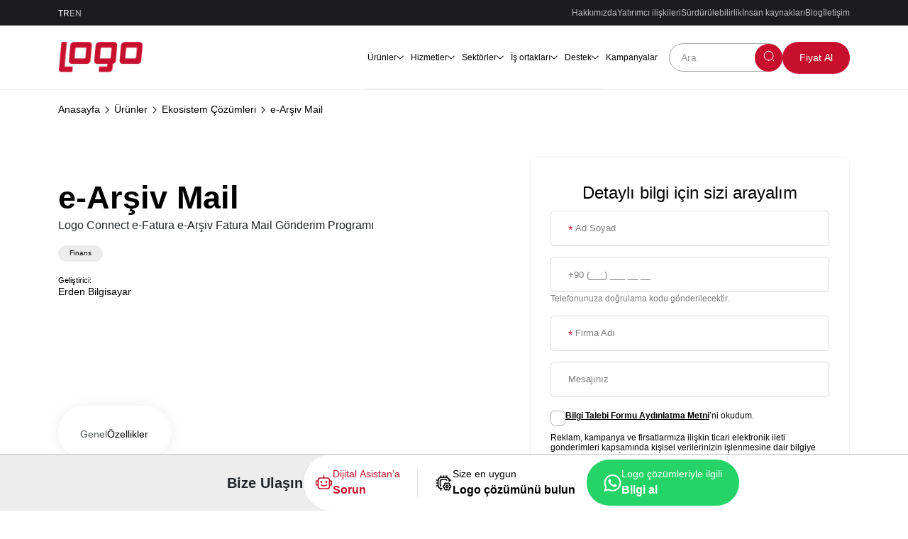

--- FILE ---
content_type: text/html; charset=utf-8
request_url: https://www.logo.com.tr/logo-ekosistem-cozumleri/e-arsiv-mail
body_size: 63052
content:
<!DOCTYPE html><html lang="tr"><head><link rel="preload" as="style" nonce="br8H6KMkI+1gFptRI2kvtg==" data-n-g="" data-href="https://fonts.googleapis.com/css2?family=DM+Sans:ital,wght@0,400;0,500;0,700;1,400;1,500;1,700&amp;display=swap" data-optimized-fonts="true"/><meta charSet="utf-8"/><meta name="viewport" content="width=device-width"/><title>Logo Yazılım</title><meta name="robots" content="index,follow"/><meta name="description" content="Logo Yazılım"/><meta name="twitter:card" content="summary"/><meta property="og:title" content="Logo Yazılım"/><meta property="og:description" content="Logo Yazılım"/><meta property="og:url" content="https://www.logo.com.tr/logo-all-products-a-to-z/logo-ecosystem-solutions/e-arsiv-mail"/><meta property="og:type" content="website"/><meta property="og:locale" content="tr"/><meta property="og:site_name" content="Logo Yazılım"/><link rel="canonical" href="https://www.logo.com.tr/logo-ekosistem-cozumleri/e-arsiv-mail"/><meta name="cache-control" content="no-cache"/><link rel="alternate" hreflang="tr" href="https://www.logo.com.tr/logo-ekosistem-cozumleri/e-arsiv-mail"/><link rel="alternate" hreflang="en" href="https://www.logo.com.tr/en/logo-ecosystem-solutions/e-archive-mail"/><link rel="preload" as="image" imageSrcSet="/_next/image?url=https%3A%2F%2Fcdn.logo.com.tr%2Ffiles%2Flogocomtr%2FUploads%2FImages%2Fsize-destek-olabilecek-is-ortaklarimiz-1.jpg&amp;w=640&amp;q=75 640w, /_next/image?url=https%3A%2F%2Fcdn.logo.com.tr%2Ffiles%2Flogocomtr%2FUploads%2FImages%2Fsize-destek-olabilecek-is-ortaklarimiz-1.jpg&amp;w=750&amp;q=75 750w, /_next/image?url=https%3A%2F%2Fcdn.logo.com.tr%2Ffiles%2Flogocomtr%2FUploads%2FImages%2Fsize-destek-olabilecek-is-ortaklarimiz-1.jpg&amp;w=828&amp;q=75 828w, /_next/image?url=https%3A%2F%2Fcdn.logo.com.tr%2Ffiles%2Flogocomtr%2FUploads%2FImages%2Fsize-destek-olabilecek-is-ortaklarimiz-1.jpg&amp;w=1080&amp;q=75 1080w, /_next/image?url=https%3A%2F%2Fcdn.logo.com.tr%2Ffiles%2Flogocomtr%2FUploads%2FImages%2Fsize-destek-olabilecek-is-ortaklarimiz-1.jpg&amp;w=1200&amp;q=75 1200w, /_next/image?url=https%3A%2F%2Fcdn.logo.com.tr%2Ffiles%2Flogocomtr%2FUploads%2FImages%2Fsize-destek-olabilecek-is-ortaklarimiz-1.jpg&amp;w=1920&amp;q=75 1920w, /_next/image?url=https%3A%2F%2Fcdn.logo.com.tr%2Ffiles%2Flogocomtr%2FUploads%2FImages%2Fsize-destek-olabilecek-is-ortaklarimiz-1.jpg&amp;w=2048&amp;q=75 2048w, /_next/image?url=https%3A%2F%2Fcdn.logo.com.tr%2Ffiles%2Flogocomtr%2FUploads%2FImages%2Fsize-destek-olabilecek-is-ortaklarimiz-1.jpg&amp;w=3840&amp;q=75 3840w" imageSizes="100vw"/><meta name="next-head-count" content="18"/><script nonce="br8H6KMkI+1gFptRI2kvtg==" src="https://bundles.efilli.com/logo.com.tr.prod.js"></script><meta name="referrer" content="no-referrer-when-downgrade"/><script nonce="br8H6KMkI+1gFptRI2kvtg==" type="text/plain" src="https://fws.forinvestcdn.com/f-ws.min.js"></script><script id="google-tag-manager" type="text/plain" nonce="br8H6KMkI+1gFptRI2kvtg==" async="" defer="">(function(w,d,s,l,i){w[l]=w[l]||[];w[l].push({'gtm.start': 
new Date().getTime(),event:'gtm.js'});var f=d.getElementsByTagName(s)[0], 
j=d.createElement(s),dl=l!='dataLayer'?'&l='+l:'';j.async=true;j.src= 
'https://www.googletagmanager.com/gtm.js?id='+i+dl;f.parentNode.insertBefore(j,
 f); 
})(window,document,'script','dataLayer','GTM-57XSWPN');</script><link nonce="br8H6KMkI+1gFptRI2kvtg==" rel="preload" href="/_next/static/css/ed3f3fc92c5cc1d8.css" as="style"/><link nonce="br8H6KMkI+1gFptRI2kvtg==" rel="stylesheet" href="/_next/static/css/ed3f3fc92c5cc1d8.css" data-n-g=""/><link nonce="br8H6KMkI+1gFptRI2kvtg==" rel="preload" href="/_next/static/css/fc0c681cfc4ea21b.css" as="style"/><link nonce="br8H6KMkI+1gFptRI2kvtg==" rel="stylesheet" href="/_next/static/css/fc0c681cfc4ea21b.css" data-n-p=""/><link nonce="br8H6KMkI+1gFptRI2kvtg==" rel="preload" href="/_next/static/css/bb4e73cc1064213e.css" as="style"/><link nonce="br8H6KMkI+1gFptRI2kvtg==" rel="stylesheet" href="/_next/static/css/bb4e73cc1064213e.css" data-n-p=""/><link nonce="br8H6KMkI+1gFptRI2kvtg==" rel="preload" href="/_next/static/css/ba8388c3129ffb32.css" as="style"/><link nonce="br8H6KMkI+1gFptRI2kvtg==" rel="stylesheet" href="/_next/static/css/ba8388c3129ffb32.css" data-n-p=""/><link nonce="br8H6KMkI+1gFptRI2kvtg==" rel="preload" href="/_next/static/css/6b52717dffafe399.css" as="style"/><link nonce="br8H6KMkI+1gFptRI2kvtg==" rel="stylesheet" href="/_next/static/css/6b52717dffafe399.css"/><link nonce="br8H6KMkI+1gFptRI2kvtg==" rel="preload" href="/_next/static/css/ef46db3751d8e999.css" as="style"/><link nonce="br8H6KMkI+1gFptRI2kvtg==" rel="stylesheet" href="/_next/static/css/ef46db3751d8e999.css"/><link nonce="br8H6KMkI+1gFptRI2kvtg==" rel="preload" href="/_next/static/css/e4048065c0832377.css" as="style"/><link nonce="br8H6KMkI+1gFptRI2kvtg==" rel="stylesheet" href="/_next/static/css/e4048065c0832377.css"/><link nonce="br8H6KMkI+1gFptRI2kvtg==" rel="preload" href="/_next/static/css/3c1beb7b8885623a.css" as="style"/><link nonce="br8H6KMkI+1gFptRI2kvtg==" rel="stylesheet" href="/_next/static/css/3c1beb7b8885623a.css"/><link nonce="br8H6KMkI+1gFptRI2kvtg==" rel="preload" href="/_next/static/css/04b58528c9a1525e.css" as="style"/><link nonce="br8H6KMkI+1gFptRI2kvtg==" rel="stylesheet" href="/_next/static/css/04b58528c9a1525e.css"/><link nonce="br8H6KMkI+1gFptRI2kvtg==" rel="preload" href="/_next/static/css/1024fa798d700ec5.css" as="style"/><link nonce="br8H6KMkI+1gFptRI2kvtg==" rel="stylesheet" href="/_next/static/css/1024fa798d700ec5.css"/><link nonce="br8H6KMkI+1gFptRI2kvtg==" rel="preload" href="/_next/static/css/2be8713231a0a72c.css" as="style"/><link nonce="br8H6KMkI+1gFptRI2kvtg==" rel="stylesheet" href="/_next/static/css/2be8713231a0a72c.css"/><link nonce="br8H6KMkI+1gFptRI2kvtg==" rel="preload" href="/_next/static/css/a0832355f5e1a47d.css" as="style"/><link nonce="br8H6KMkI+1gFptRI2kvtg==" rel="stylesheet" href="/_next/static/css/a0832355f5e1a47d.css"/><link nonce="br8H6KMkI+1gFptRI2kvtg==" rel="preload" href="/_next/static/css/1ddb1c0d72985de2.css" as="style"/><link nonce="br8H6KMkI+1gFptRI2kvtg==" rel="stylesheet" href="/_next/static/css/1ddb1c0d72985de2.css"/><noscript data-n-css="br8H6KMkI+1gFptRI2kvtg=="></noscript><script defer="" nonce="br8H6KMkI+1gFptRI2kvtg==" nomodule="" src="/_next/static/chunks/polyfills-c67a75d1b6f99dc8.js"></script><script defer="" src="/_next/static/chunks/7725.ed8657643f7baee6.js" nonce="br8H6KMkI+1gFptRI2kvtg=="></script><script defer="" src="/_next/static/chunks/7564.cc08bcdee3862ad7.js" nonce="br8H6KMkI+1gFptRI2kvtg=="></script><script defer="" src="/_next/static/chunks/7039.c86723b0ca318434.js" nonce="br8H6KMkI+1gFptRI2kvtg=="></script><script defer="" src="/_next/static/chunks/2230.08785bffa33acddb.js" nonce="br8H6KMkI+1gFptRI2kvtg=="></script><script defer="" src="/_next/static/chunks/5816.ba58a5442e39247b.js" nonce="br8H6KMkI+1gFptRI2kvtg=="></script><script defer="" src="/_next/static/chunks/4074.a557f40c0a40303b.js" nonce="br8H6KMkI+1gFptRI2kvtg=="></script><script defer="" src="/_next/static/chunks/8901.62ab9615a318b2d0.js" nonce="br8H6KMkI+1gFptRI2kvtg=="></script><script defer="" src="/_next/static/chunks/8428.98c8834561a37e7f.js" nonce="br8H6KMkI+1gFptRI2kvtg=="></script><script src="/_next/static/chunks/webpack-44c2f13f844e5424.js" nonce="br8H6KMkI+1gFptRI2kvtg==" defer=""></script><script src="/_next/static/chunks/framework-40605f9fdf0fe0ab.js" nonce="br8H6KMkI+1gFptRI2kvtg==" defer=""></script><script src="/_next/static/chunks/main-410615753589c510.js" nonce="br8H6KMkI+1gFptRI2kvtg==" defer=""></script><script src="/_next/static/chunks/pages/_app-ef48a1ce86c8b5c3.js" nonce="br8H6KMkI+1gFptRI2kvtg==" defer=""></script><script src="/_next/static/chunks/1436-8760515b883aaf59.js" nonce="br8H6KMkI+1gFptRI2kvtg==" defer=""></script><script src="/_next/static/chunks/6527-3178fe788ff82812.js" nonce="br8H6KMkI+1gFptRI2kvtg==" defer=""></script><script src="/_next/static/chunks/1511-d535b6c281194a54.js" nonce="br8H6KMkI+1gFptRI2kvtg==" defer=""></script><script src="/_next/static/chunks/9948-5d5703924bfeb3d1.js" nonce="br8H6KMkI+1gFptRI2kvtg==" defer=""></script><script src="/_next/static/chunks/8581-e4da0f2c45b5e13f.js" nonce="br8H6KMkI+1gFptRI2kvtg==" defer=""></script><script src="/_next/static/chunks/7285-03117cb7ab5ade98.js" nonce="br8H6KMkI+1gFptRI2kvtg==" defer=""></script><script src="/_next/static/chunks/4608-52aadb5e9e127440.js" nonce="br8H6KMkI+1gFptRI2kvtg==" defer=""></script><script src="/_next/static/chunks/1170-152b8d939a3d6091.js" nonce="br8H6KMkI+1gFptRI2kvtg==" defer=""></script><script src="/_next/static/chunks/9931-5bfc01b2e6edaa0d.js" nonce="br8H6KMkI+1gFptRI2kvtg==" defer=""></script><script src="/_next/static/chunks/1791-73aa61eeae43b41c.js" nonce="br8H6KMkI+1gFptRI2kvtg==" defer=""></script><script src="/_next/static/chunks/3137-e3c25990c7dfeb1a.js" nonce="br8H6KMkI+1gFptRI2kvtg==" defer=""></script><script src="/_next/static/chunks/4623-d2cd2442dce5fd04.js" nonce="br8H6KMkI+1gFptRI2kvtg==" defer=""></script><script src="/_next/static/chunks/4901-82245d821dbbe63e.js" nonce="br8H6KMkI+1gFptRI2kvtg==" defer=""></script><script src="/_next/static/chunks/5852-968d85f1bf621087.js" nonce="br8H6KMkI+1gFptRI2kvtg==" defer=""></script><script src="/_next/static/chunks/1800-d5a1fd0a455224f9.js" nonce="br8H6KMkI+1gFptRI2kvtg==" defer=""></script><script src="/_next/static/chunks/2839-d280e5f815bee86e.js" nonce="br8H6KMkI+1gFptRI2kvtg==" defer=""></script><script src="/_next/static/chunks/6803-079af5620ba6e855.js" nonce="br8H6KMkI+1gFptRI2kvtg==" defer=""></script><script src="/_next/static/chunks/9231-73aeee11db525dec.js" nonce="br8H6KMkI+1gFptRI2kvtg==" defer=""></script><script src="/_next/static/chunks/pages/logo-all-products-a-to-z/logo-ecosystem-solutions/%5Bslug%5D-eea745b0f15216a3.js" nonce="br8H6KMkI+1gFptRI2kvtg==" defer=""></script><script src="/_next/static/QIQMGUbJpJI8BMcICicr7/_buildManifest.js" nonce="br8H6KMkI+1gFptRI2kvtg==" defer=""></script><script src="/_next/static/QIQMGUbJpJI8BMcICicr7/_ssgManifest.js" nonce="br8H6KMkI+1gFptRI2kvtg==" defer=""></script></head><body><noscript><iframe src="https://www.googletagmanager.com/ns.html?id=GTM-57XSWPN" 
height="0" width="0" 
style="display:none;visibility:hidden"></iframe><</noscript><div id="__next"><nav class="style_nav__sc8RY style_top__PW34R"><div><ins.xyz></ins.xyz></div><div class="style_headContainer__f2SDe"><div class="container"><div class="style_head__qKJVC"><div class="style_languageBox__E3TrU"><a class="style_active__lursa style_locale__A_BNo" href="/logo-ekosistem-cozumleri/e-arsiv-mail">TR</a><a class="style_locale__A_BNo" href="/en/logo-ecosystem-solutions/e-archive-mail">EN</a></div><div class="style_headLinkBox__6qWyI"><a rel="noreferrer noopener" target="_self" href="/logo-hakkimizda">Hakkımızda</a><a rel="noreferrer noopener" target="_self" href="/yatirimci-iliskileri">Yatırımcı ilişkileri</a><a rel="noreferrer noopener" target="_self" href="/logo-surdurulebilirlik">Sürdürülebilirlik</a><a rel="noreferrer noopener" target="_self" href="/insan-ve-organizasyonel-donusum">İnsan kaynakları</a><a rel="noreferrer noopener" target="_self" href="/blog">Blog</a><a rel="noreferrer noopener" target="_self" href="/iletisim">İletişim</a></div></div></div></div><div><div class="container"><div class="style_contentBox__13XUB"><a class="style_headerLogo__Wiqeq" aria-label="home" href="/"><span style="box-sizing:border-box;display:block;overflow:hidden;width:initial;height:initial;background:none;opacity:1;border:0;margin:0;padding:0;position:absolute;top:0;left:0;bottom:0;right:0"><img alt="logo" src="[data-uri]" decoding="async" data-nimg="fill" style="position:absolute;top:0;left:0;bottom:0;right:0;box-sizing:border-box;padding:0;border:none;margin:auto;display:block;width:0;height:0;min-width:100%;max-width:100%;min-height:100%;max-height:100%;object-fit:contain"/><noscript><img alt="logo" sizes="100vw" srcSet="/_next/image?url=%2Flogo.webp&amp;w=640&amp;q=75 640w, /_next/image?url=%2Flogo.webp&amp;w=750&amp;q=75 750w, /_next/image?url=%2Flogo.webp&amp;w=828&amp;q=75 828w, /_next/image?url=%2Flogo.webp&amp;w=1080&amp;q=75 1080w, /_next/image?url=%2Flogo.webp&amp;w=1200&amp;q=75 1200w, /_next/image?url=%2Flogo.webp&amp;w=1920&amp;q=75 1920w, /_next/image?url=%2Flogo.webp&amp;w=2048&amp;q=75 2048w, /_next/image?url=%2Flogo.webp&amp;w=3840&amp;q=75 3840w" src="/_next/image?url=%2Flogo.webp&amp;w=3840&amp;q=75" decoding="async" data-nimg="fill" style="position:absolute;top:0;left:0;bottom:0;right:0;box-sizing:border-box;padding:0;border:none;margin:auto;display:block;width:0;height:0;min-width:100%;max-width:100%;min-height:100%;max-height:100%;object-fit:contain" loading="lazy"/></noscript></span></a><div class="style_itemBox___J6mx"><div class="style_menuBg__orlnh"></div><div class="style_linkBox__zKgiU"><div class="style_menuContainer___YZmg"><span class="style_span__8v0yD"> <!-- -->Ürünler</span><svg width="1em" height="1em" viewBox="0 0 13 7" xmlns="http://www.w3.org/2000/svg"><path d="m1 1 5.5 5L12 1" stroke="currentColor" stroke-width="1.5" fill="none" fill-rule="evenodd" stroke-linecap="round" stroke-linejoin="round"></path></svg><div class="style_menu__rNeZY"><div class="style_menuContent__bpT60"><div class="container"><div class="row style_containerRow__e3K6v"><div class="col-lg-12 col-xl-8"><div class="style_primary__v0MKR style_white__OLNt_ style_tab__76gat"><div class="style_head__dxIoQ"><ul class="style_tabHeader__Fq_yx"></ul></div><div></div></div><div class="style_mobileContent__DHAxE"><div class="style_item__3xcTM"><span>Kategoriye göre</span><svg width="1em" height="1em" viewBox="0 0 7 13" transform="scale(-1 1)" xmlns="http://www.w3.org/2000/svg"><path d="M6 1 1 6.5 6 12" stroke="currentColor" stroke-width="1.5" fill="none" fill-rule="evenodd" stroke-linecap="round" stroke-linejoin="round"></path></svg></div><div class="style_item__3xcTM"><span>Bulut servisler</span><svg width="1em" height="1em" viewBox="0 0 7 13" transform="scale(-1 1)" xmlns="http://www.w3.org/2000/svg"><path d="M6 1 1 6.5 6 12" stroke="currentColor" stroke-width="1.5" fill="none" fill-rule="evenodd" stroke-linecap="round" stroke-linejoin="round"></path></svg></div><div class="style_item__3xcTM"><span>On-Premise ürünler</span><svg width="1em" height="1em" viewBox="0 0 7 13" transform="scale(-1 1)" xmlns="http://www.w3.org/2000/svg"><path d="M6 1 1 6.5 6 12" stroke="currentColor" stroke-width="1.5" fill="none" fill-rule="evenodd" stroke-linecap="round" stroke-linejoin="round"></path></svg></div><a class="style_item__3xcTM style_all__5dcje" href="/logo-a-z-urunler"><span>Tüm Ürünler</span><svg width="1em" height="1em" viewBox="0 0 7 13" transform="scale(-1 1)" xmlns="http://www.w3.org/2000/svg"><path d="M6 1 1 6.5 6 12" stroke="currentColor" stroke-width="1.5" fill="none" fill-rule="evenodd" stroke-linecap="round" stroke-linejoin="round"></path></svg></a></div><div class="style_opennedMenu__baMt3"></div></div><div class="col-lg-12 col-xl-4"><div class="style_card__pfj5a style_scssFixClass__5A_Tf style_tertiary__lSCQW style_card__4mgOq style_headerCard__IyT1b"><div class="style_head__n1gOL"><svg width="1em" height="1em" viewBox="0 0 24 24" xmlns="http://www.w3.org/2000/svg"><g fill-rule="nonzero" stroke="currentColor" stroke-width="1.5" fill="none" stroke-dasharray="0,0" stroke-linecap="round" stroke-linejoin="round"><path d="M5.723 8.277c-.675.525-1.223 1.642-1.223 2.49v5.557a3.169 3.169 0 0 0 3.158 3.165h8.685a3.167 3.167 0 0 0 3.157-3.157v-5.46c0-.908-.607-2.07-1.35-2.588l-4.635-3.247c-1.05-.735-2.737-.698-3.75.09l-4.042 3.15Z"></path><path d="m15.375 11.622-3.15 3.15-1.2-1.8-2.4 2.4"></path><path d="M13.875 11.622h1.5v1.5"></path></g></svg><span class="style_topTitle__IU_XX">Logo Esnek Ödeme</span></div><h5>Farklı fiyat seçenekleriyle ödeme kolaylığını keşfedin!</h5><p class="text-4 style_text__ILM6H style_noneClamp__mG0EW">Logo Yazılım olarak sunduğumuz Logo Esnek Ödeme Planı ile ürünü, farklı fiyat seçenekleriyle alım imkânı sağlıyoruz.</p><a class="style_button__Z87_m style_anchorTag__Uyktj style_quaternary__SkWQt style_block__Cif41 style_smallExtra__A1kZp style_dark__rKkjq" target="_self" rel="noreferrer noopener" href="/lp/esnek-odeme">Logo Esnek Ödeme</a></div><div class="col-12 style_mobileBottomLinksContainer__5N_iU"><a class="style_button__Z87_m style_anchorTag__Uyktj style_tertiary__Lzk08 style_inline__ZFHKv style_small__AHv10 style_button__2Kdm9" data-gtm-click="menu-fiyat-liste|Fiyat listesi" target="_blank" rel="noreferrer noopener" href="/logo-fiyat-listeleri">Fiyat listesi<svg width="1em" height="1em" viewBox="0 0 8 8" xmlns="http://www.w3.org/2000/svg" class="style_svg__JsHw2"><path d="M7 4V1H4M1 7l5.96-5.96" stroke="currentColor" stroke-width="1.5" fill="none" fill-rule="evenodd" stroke-dasharray="0,0" stroke-linecap="round" stroke-linejoin="round"></path></svg></a><a class="style_button__Z87_m style_anchorTag__Uyktj style_tertiary__Lzk08 style_inline__ZFHKv style_small__AHv10 style_button__2Kdm9" data-gtm-click="null|Başarı hikayeleri" target="_blank" rel="noreferrer noopener" href="/logo-basari-hikayeleri">Başarı hikayeleri<svg width="1em" height="1em" viewBox="0 0 8 8" xmlns="http://www.w3.org/2000/svg" class="style_svg__JsHw2"><path d="M7 4V1H4M1 7l5.96-5.96" stroke="currentColor" stroke-width="1.5" fill="none" fill-rule="evenodd" stroke-dasharray="0,0" stroke-linecap="round" stroke-linejoin="round"></path></svg></a></div></div></div></div></div></div></div><div class="style_menuContainer___YZmg"><span class="style_span__8v0yD"> <!-- -->Hizmetler</span><svg width="1em" height="1em" viewBox="0 0 13 7" xmlns="http://www.w3.org/2000/svg"><path d="m1 1 5.5 5L12 1" stroke="currentColor" stroke-width="1.5" fill="none" fill-rule="evenodd" stroke-linecap="round" stroke-linejoin="round"></path></svg><div class="style_menu__rNeZY"><div class="style_menuContent__bpT60"><div class="container"><div class="row style_containerRow__bI60D"><div class="col-lg-12 col-xl-8"><div class="row style_row__6PYNe"><div class="col-lg-12 col-xl-4"><div class="style_itemBox__D8_pg"><a href="/dijital-donusum-hizmetleri"><h6 class="style_Link__VR_DK">DİJİTAL DÖNÜŞÜM HİZMETLERİ</h6></a><svg width="1em" height="1em" viewBox="0 0 7 13" transform="scale(-1 1)" xmlns="http://www.w3.org/2000/svg"><path d="M6 1 1 6.5 6 12" stroke="currentColor" stroke-width="1.5" fill="none" fill-rule="evenodd" stroke-linecap="round" stroke-linejoin="round"></path></svg><div class="style_linkBox__mvrUC"><a rel="noreferrer noopener" target="_self" href="/dijital-donusum-hizmetleri/dijital-donusum-danismanligi">Dijital dönüşüm danışmanlığı</a><a rel="noreferrer noopener" target="_self" href="/dijital-donusum-hizmetleri/proje-yonetimi">Proje yönetimi</a><a rel="noreferrer noopener" target="_self" href="/dijital-donusum-hizmetleri/proje-uygulama">​Proje uygulama</a><a rel="noreferrer noopener" target="_self" href="/dijital-donusum-hizmetleri/sistem-yonetimi">Sistem yönetimi</a><a rel="noreferrer noopener" target="_self" href="/dijital-donusum-hizmetleri/ozel-yazilim-gelistirme">Özel yazılım geliştirme</a><a rel="noreferrer noopener" target="_self" href="/dijital-donusum-hizmetleri/ozellestirme-ve-entegrasyon">Özelleştirme ve entegrasyon</a><a rel="noreferrer noopener" target="_self" href="/dijital-donusum-hizmetleri/proje-sonrasi-destek-hizmeti">Proje sonrası destek hizmeti</a></div></div></div><div class="col-lg-12 col-xl-4"><div class="style_itemBox__D8_pg"><a href="/logo-destek-hizmetleri"><h6 class="style_Link__VR_DK">DESTEK HİZMETLERİ</h6></a><svg width="1em" height="1em" viewBox="0 0 7 13" transform="scale(-1 1)" xmlns="http://www.w3.org/2000/svg"><path d="M6 1 1 6.5 6 12" stroke="currentColor" stroke-width="1.5" fill="none" fill-rule="evenodd" stroke-linecap="round" stroke-linejoin="round"></path></svg><div class="style_linkBox__mvrUC"><a rel="noreferrer noopener" target="_self" href="/logo-destek-hizmetleri/destek-ve-danismanlik-hizmetleri">Destek ve danışmanlık hizmetleri</a><a rel="noreferrer noopener" target="_self" href="/logo-destek-hizmetleri/destek-hatti-hizmeti">Destek hattı hizmeti</a></div></div></div><div class="col-lg-12 col-xl-4"><div class="style_itemBox__D8_pg"><h6 class="style_tabHead__WeqrH">DIŞ BAĞLANTILAR</h6><svg width="1em" height="1em" viewBox="0 0 7 13" transform="scale(-1 1)" xmlns="http://www.w3.org/2000/svg"><path d="M6 1 1 6.5 6 12" stroke="currentColor" stroke-width="1.5" fill="none" fill-rule="evenodd" stroke-linecap="round" stroke-linejoin="round"></path></svg><div class="style_linkBox__mvrUC"><a rel="noreferrer noopener" target="_blank" href="https://polaris.logo.cloud/">Logo Dijital Danışman</a><a rel="noreferrer noopener" target="_blank" href="https://portal.logo.com.tr/?utm_source=logo-kws&amp;utm_medium=nav-button&amp;utm_id=nav-menu">Logo Portal</a></div></div></div><div class="col-lg-12 col-xl-4"><div class="style_itemBox__D8_pg style_topPorisiton__1ybzq"><h6 class="style_tabHead__WeqrH">Lisans Bakım Hizmetleri</h6><svg width="1em" height="1em" viewBox="0 0 7 13" transform="scale(-1 1)" xmlns="http://www.w3.org/2000/svg"><path d="M6 1 1 6.5 6 12" stroke="currentColor" stroke-width="1.5" fill="none" fill-rule="evenodd" stroke-linecap="round" stroke-linejoin="round"></path></svg><div class="style_linkBox__mvrUC"><a rel="noreferrer noopener" target="_self" href="/logo-destek-hizmetleri/lisans-bakim-hizmetleri">LEM</a></div></div></div><div class="col-lg-12 col-xl-4"><div class="style_itemBox__D8_pg style_topPorisiton__1ybzq"><h6 class="style_tabHead__WeqrH">EĞİTİM</h6><svg width="1em" height="1em" viewBox="0 0 7 13" transform="scale(-1 1)" xmlns="http://www.w3.org/2000/svg"><path d="M6 1 1 6.5 6 12" stroke="currentColor" stroke-width="1.5" fill="none" fill-rule="evenodd" stroke-linecap="round" stroke-linejoin="round"></path></svg><div class="style_linkBox__mvrUC"><a rel="noreferrer noopener" target="_blank" href="https://www.logoakademi.com.tr/">Logo Akademi</a></div></div></div></div></div><div class="style_opennedMenu__U3ad7"></div></div></div></div></div></div><div class="style_menuContainer___YZmg"><span class="style_span__8v0yD"> <!-- -->Sektörler</span><svg width="1em" height="1em" viewBox="0 0 13 7" xmlns="http://www.w3.org/2000/svg"><path d="m1 1 5.5 5L12 1" stroke="currentColor" stroke-width="1.5" fill="none" fill-rule="evenodd" stroke-linecap="round" stroke-linejoin="round"></path></svg><div class="style_menu__rNeZY"><div class="style_menuContent__bpT60"><div class="container"><div class="row"><div class="col-lg-12 col-xl-8"><div class="row style_row__S1K9m"><div class="col-lg-12 col-xl-4"><div class="style_itemBox__WChsR"><a class="style_link__GetZi" href="/sektorler/cam-cimento-ve-toprak-urunleri-cozumleri"><svg width="1em" height="1em" viewBox="0 0 24 24" xmlns="http://www.w3.org/2000/svg"><g fill-rule="nonzero" stroke="currentColor" stroke-width="1.5" fill="none" stroke-dasharray="0,0" stroke-linecap="round" stroke-linejoin="round"><path d="M12 18.345A4.448 4.448 0 0 1 9 19.5 4.504 4.504 0 0 1 4.5 15a4.51 4.51 0 0 1 3.315-4.343 4.514 4.514 0 0 0 3 2.685c.375.105.772.158 1.185.158.413 0 .81-.053 1.185-.158A4.495 4.495 0 0 1 12 18.345Z"></path><path d="M16.185 10.658a4.514 4.514 0 0 1-3 2.684A4.389 4.389 0 0 1 12 13.5c-.413 0-.81-.053-1.185-.158A4.495 4.495 0 0 1 7.5 9c0-2.482 2.018-4.5 4.5-4.5a4.504 4.504 0 0 1 4.185 6.158Z"></path><path d="M15 19.5a4.448 4.448 0 0 1-3-1.155 4.495 4.495 0 0 0 1.185-5.002 4.514 4.514 0 0 0 3-2.686A4.51 4.51 0 0 1 19.5 15c0 2.482-2.017 4.5-4.5 4.5Z"></path></g></svg>Cam - çimento ve toprak ürünler</a><a class="style_link__GetZi" href="/sektorler/dagitim-ve-toptan-ticaret-cozumleri"><svg width="1em" height="1em" viewBox="0 0 24 24" xmlns="http://www.w3.org/2000/svg"><g stroke="currentColor" stroke-width="1.5" fill="none" fill-rule="evenodd" stroke-dasharray="0,0" stroke-linecap="round" stroke-linejoin="round"><path d="M14.25 12c0 .825-.675 1.5-1.5 1.5H4.5v-6a3 3 0 0 1 3-3h6.75V12Z"></path><path d="M19.5 15.75A2.247 2.247 0 0 1 17.25 18h-.75c0-.825-.675-1.5-1.5-1.5s-1.5.675-1.5 1.5h-3c0-.825-.675-1.5-1.5-1.5s-1.5.675-1.5 1.5h-.75a2.247 2.247 0 0 1-2.25-2.25V13.5h8.25c.825 0 1.5-.675 1.5-1.5V6.75h1.38c.54 0 1.035.293 1.305.758l1.283 2.242h-.968a.752.752 0 0 0-.75.75v2.25c0 .413.337.75.75.75h2.25v2.25Z"></path><path d="M9 19.5a1.5 1.5 0 1 1 0-3 1.5 1.5 0 0 1 0 3ZM15 19.5a1.5 1.5 0 1 1 0-3 1.5 1.5 0 0 1 0 3ZM19.5 13.5h-2.25a.752.752 0 0 1-.75-.75V10.5c0-.413.337-.75.75-.75h.968L19.5 12v1.5Z"></path></g></svg>Dağıtım ve toptan ticaret</a><a class="style_link__GetZi" href="/sektorler/egitim-cozumleri"><svg width="1em" height="1em" viewBox="0 0 24 24" xmlns="http://www.w3.org/2000/svg"><g stroke="currentColor" stroke-width="1.5" fill="none" fill-rule="evenodd" stroke-dasharray="0,0" stroke-linecap="round" stroke-linejoin="round"><path d="M20.32 18.24c0 3.12-1.862 4.16-4.16 4.16H7.84c-2.298 0-4.16-1.04-4.16-4.16V8.1c0-3.38 1.862-4.16 4.16-4.16 0 .645.26 1.227.686 1.654a2.327 2.327 0 0 0 1.654.686h3.64c1.29 0 2.34-1.05 2.34-2.34 2.298 0 4.16.78 4.16 4.16v10.14Z"></path><path d="M13.82 6.28h-3.64c-.645 0-1.227-.26-1.654-.686A2.326 2.326 0 0 1 7.84 3.94c0-1.29 1.05-2.34 2.34-2.34h3.64c.645 0 1.227.26 1.654.686.426.427.686 1.01.686 1.654 0 1.29-1.05 2.34-2.34 2.34ZM7.84 13.04H12M7.84 17.2h8.32"></path></g></svg>Eğitim</a><a class="style_link__GetZi" href="/sektorler/elektrik-elektronik-cozumleri"><svg width="1em" height="1em" viewBox="0 0 24 24" xmlns="http://www.w3.org/2000/svg"><g stroke="currentColor" stroke-width="1.5" fill="none" fill-rule="evenodd" stroke-dasharray="0,0" stroke-linecap="round" stroke-linejoin="round"><path d="M13.123 15c1.875 0 3-1.35 3-3V8.183c0-.788-.645-1.433-1.433-1.433H9.313c-.788 0-1.433.645-1.433 1.433V12c-.007 1.65 1.118 3 2.993 3h2.25ZM10.122 4.5v2.25M13.872 4.5v2.25M11.997 19.5V15"></path></g></svg>Elektrik ve elektronik</a><a class="style_link__GetZi" href="/sektorler/e-ticaret-cozumleri"><svg width="1em" height="1em" viewBox="0 0 24 24" xmlns="http://www.w3.org/2000/svg"><g stroke="currentColor" fill="none" fill-rule="evenodd" stroke-dasharray="0,0" stroke-linecap="round" stroke-linejoin="round"><path d="M4.67 4.5h1.305c.81 0 1.448.697 1.38 1.5l-.623 7.47a2.097 2.097 0 0 0 2.093 2.272h7.988c1.08 0 2.024-.884 2.107-1.957l.405-5.625c.09-1.245-.855-2.258-2.108-2.258H7.535" stroke-width="1.5"></path><path d="M15.357 19.5a.937.937 0 1 1 0-1.875.937.937 0 0 1 0 1.875ZM9.357 19.5a.937.937 0 1 1 0-1.875.937.937 0 0 1 0 1.875Z" stroke-width="1.25"></path><path stroke-width="1.5" d="M9.92 9h9"></path></g></svg>e-Ticaret</a><a class="style_link__GetZi" href="/sektorler/finans-ve-sigorta-cozumleri"><svg width="1em" height="1em" viewBox="0 0 24 24" xmlns="http://www.w3.org/2000/svg"><g stroke="currentColor" stroke-width="1.5" fill="none" fill-rule="evenodd" stroke-dasharray="0,0" stroke-linecap="round" stroke-linejoin="round"><path d="M5.25 19.12h13.5M6 8.905a.752.752 0 0 0-.75.75v6.465c0 .412.337.75.75.75h1.2c.412 0 .75-.338.75-.75V9.655a.752.752 0 0 0-.75-.75H6ZM11.4 6.512a.752.752 0 0 0-.75.75v8.858c0 .412.337.75.75.75h1.2c.412 0 .75-.338.75-.75V7.262a.752.752 0 0 0-.75-.75h-1.2ZM16.8 4.12a.752.752 0 0 0-.75.75v11.25c0 .412.337.75.75.75H18c.412 0 .75-.338.75-.75V4.87a.752.752 0 0 0-.75-.75h-1.2Z"></path></g></svg>Finans - sigorta</a><a class="style_link__GetZi" href="/sektorler/gida-cozumleri"><svg width="1em" height="1em" viewBox="0 0 17 22" xmlns="http://www.w3.org/2000/svg"><path d="M12.61 14.074v-.247h-1.936v-10c0-.752.283-1.472.783-2.001.5-.53 1.176-.826 1.88-.826H16v18.197c0 .48-.18.94-.499 1.277a1.646 1.646 0 0 1-1.196.526c-.448 0-.878-.188-1.197-.526a1.862 1.862 0 0 1-.499-1.277v-5.123ZM2.934 11v-.247h-.24c-.447 0-.878-.188-1.196-.525A1.862 1.862 0 0 1 1 8.95V1.778c0-.209.078-.407.216-.553A.705.705 0 0 1 1.728 1c.19 0 .375.08.512.225a.806.806 0 0 1 .216.553V6.123H3.903V1.778c0-.209.078-.407.215-.553A.705.705 0 0 1 4.63 1c.191 0 .375.08.513.225a.806.806 0 0 1 .215.553V6.123H6.805V1.778c0-.209.078-.407.215-.553A.705.705 0 0 1 7.533 1c.19 0 .375.08.512.225a.806.806 0 0 1 .215.553v7.173c0 .48-.18.94-.498 1.277a1.646 1.646 0 0 1-1.197.525h-.24V19.197c0 .48-.18.94-.498 1.277A1.646 1.646 0 0 1 4.63 21c-.447 0-.878-.188-1.196-.526a1.862 1.862 0 0 1-.5-1.277V11Z" stroke="currentColor" fill="none" fill-rule="evenodd"></path></svg>Gıda </a><a class="style_link__GetZi" href="/sektorler/havacilik-cozumleri"><svg width="1em" height="1em" viewBox="0 0 24 24" xmlns="http://www.w3.org/2000/svg"><path d="M11.517 17.75a.767.767 0 0 1 .96 0l1.748 1.47c.405.202.9 0 1.05-.436l.33-.997a.83.83 0 0 0-.18-.773l-1.702-1.71a.834.834 0 0 1-.225-.532v-2.138c0-.315.232-.465.525-.345l3.682 1.59c.578.248 1.05-.06 1.05-.69v-.967c0-.503-.375-1.08-.84-1.275l-4.192-1.808a.416.416 0 0 1-.225-.345v-2.25c0-.705-.518-1.537-1.148-1.86a.794.794 0 0 0-.712 0c-.63.323-1.148 1.163-1.148 1.868v2.25a.416.416 0 0 1-.225.345L6.08 10.954c-.465.188-.84.765-.84 1.268v.967c0 .63.472.938 1.05.69l3.683-1.59c.285-.127.525.03.525.345v2.138a.867.867 0 0 1-.218.532l-1.703 1.71a.825.825 0 0 0-.18.773l.33.997a.737.737 0 0 0 1.043.435l1.747-1.47Z" fill-rule="nonzero" stroke="currentColor" stroke-width="1.5" fill="none" stroke-dasharray="0,0" stroke-linecap="round" stroke-linejoin="round"></path></svg>Havacılık</a></div></div><div class="col-lg-12 col-xl-4"><div class="style_itemBox__WChsR"><a class="style_link__GetZi" href="/sektorler/insaat-cozumleri"><svg width="1em" height="1em" viewBox="0 0 24 24" xmlns="http://www.w3.org/2000/svg"><g stroke="currentColor" stroke-width="1.5" fill="none" fill-rule="evenodd" stroke-dasharray="0,0" stroke-linecap="round" stroke-linejoin="round"><path d="M6.75 19.5c-1.5 0-2.25-.75-2.25-2.25v-6C4.5 9.75 5.25 9 6.75 9h3.75v8.25c0 1.5.75 2.25 2.25 2.25h-6ZM10.5 6.75V9H6.75V7.5c0-.825.675-1.5 1.5-1.5h2.332c-.06.225-.082.473-.082.75ZM13.5 9v3.75M16.5 9v3.75M14.25 15.75a.752.752 0 0 0-.75.75v3h3v-3a.752.752 0 0 0-.75-.75h-1.5ZM7.5 12.75v3"></path><path d="M10.5 6.75c0-1.5.75-2.25 2.25-2.25h4.5c1.5 0 2.25.75 2.25 2.25v10.5c0 1.5-.75 2.25-2.25 2.25h-4.5c-1.5 0-2.25-.75-2.25-2.25V6.75Z"></path></g></svg>İnşaat</a><a class="style_link__GetZi" href="/sektorler/kimya-cozumleri"><svg width="1em" height="1em" viewBox="0 0 24 24" xmlns="http://www.w3.org/2000/svg"><g fill-rule="nonzero" stroke="currentColor" stroke-width="1.5" fill="none" stroke-dasharray="0,0" stroke-linecap="round" stroke-linejoin="round"><path d="m6.38 15.292 3.188-7.237h-.225a1.78 1.78 0 0 1-1.785-1.778c0-.975.795-1.777 1.777-1.777h5.333c.495 0 .937.203 1.26.525.42.42.63 1.035.472 1.687-.202.81-.982 1.343-1.815 1.343h-.12L17.63 15.3c1.013 2.31.353 4.2-2.752 4.2H9.125c-3.135 0-3.765-1.898-2.745-4.208Z"></path><path d="M7.46 12.84s2.295-.09 4.545.66c1.5.5 2.958.278 4.373-.667"></path></g></svg>Kimya</a><a class="style_link__GetZi" href="/sektorler/makine-ve-parca-imalati-cozumleri"><svg width="1em" height="1em" viewBox="0 0 24 24" xmlns="http://www.w3.org/2000/svg"><g stroke="currentColor" stroke-width="1.5" fill="none" fill-rule="evenodd" stroke-dasharray="0,0" stroke-linecap="round" stroke-linejoin="round"><path d="m18.049 18.051-3.713-3.712M11.681 16.994a1.503 1.503 0 0 1-2.122 0l-3.18-3.18a1.503 1.503 0 0 1 0-2.123L11.68 6.39a1.503 1.503 0 0 1 2.123 0l3.18 3.18a1.503 1.503 0 0 1 0 2.122l-2.648 2.648-2.655 2.655ZM7.961 10.109l5.303 5.302"></path></g></svg>Makina ve parça imalatı</a><a class="style_link__GetZi" href="/sektorler/medya-iletisim-ve-yayincilik-cozumleri"><svg width="1em" height="1em" viewBox="0 0 24 24" xmlns="http://www.w3.org/2000/svg"><g fill-rule="nonzero" stroke="currentColor" stroke-width="1.5" fill="none" stroke-dasharray="0,0" stroke-linecap="round" stroke-linejoin="round"><path d="M15.928 19.5c2.07 0 2.895-1.267 2.993-2.813l.39-6.195A2.815 2.815 0 0 0 16.498 7.5c-.457 0-.877-.262-1.087-.667l-.54-1.088c-.345-.682-1.245-1.245-2.01-1.245h-1.718c-.772 0-1.672.563-2.017 1.245l-.54 1.088c-.21.405-.63.667-1.088.667a2.815 2.815 0 0 0-2.812 2.992l.39 6.195c.09 1.546.922 2.813 2.992 2.813h7.86ZM10.873 9h2.25"></path><path d="M14.436 14.063a2.442 2.442 0 0 0-2.438-2.438 2.442 2.442 0 0 0-2.437 2.438 2.442 2.442 0 0 0 2.437 2.437 2.442 2.442 0 0 0 2.438-2.438Z"></path></g></svg>Medya - iletişim ve yayıncılık</a><a class="style_link__GetZi" href="/sektorler/metal-urunleri-cozumleri"><svg width="1em" height="1em" viewBox="0 0 24 24" xmlns="http://www.w3.org/2000/svg"><g fill-rule="nonzero" stroke="currentColor" stroke-width="1.5" fill="none" stroke-dasharray="0,0" stroke-linecap="round" stroke-linejoin="round"><path d="M17.183 7.134c1.275.562 1.275 1.492 0 2.055l-4.425 1.965c-.503.225-1.328.225-1.83 0L6.503 9.189c-1.275-.563-1.275-1.493 0-2.055l4.425-1.965c.502-.225 1.327-.225 1.83 0l4.425 1.965Z"></path><path d="M5.25 11.229c0 .63.473 1.357 1.05 1.612l5.092 2.265c.39.173.833.173 1.216 0l5.092-2.265c.578-.255 1.05-.982 1.05-1.612"></path><path d="M5.25 14.979c0 .697.413 1.327 1.05 1.612l5.092 2.265c.39.173.833.173 1.216 0l5.092-2.265a1.768 1.768 0 0 0 1.05-1.612"></path></g></svg>Metal ürünleri</a><a class="style_link__GetZi" href="/sektorler/otomotiv-ve-otomotiv-yan-sanayi-cozumleri"><svg width="1em" height="1em" viewBox="0 0 24 24" xmlns="http://www.w3.org/2000/svg"><g stroke="currentColor" stroke-width="1.5" fill="none" fill-rule="evenodd" stroke-dasharray="0,0" stroke-linecap="round" stroke-linejoin="round"><path d="M9.367 4.81c-1.868 0-2.28.93-2.52 2.07l-.848 4.058h12l-.847-4.058c-.24-1.14-.653-2.07-2.52-2.07H9.367Z"></path><path d="M17.97 19.188h-1.41c-.81 0-.923-.345-1.066-.773l-.15-.45c-.21-.615-.345-1.027-1.425-1.027h-3.84c-1.08 0-1.237.465-1.425 1.027l-.15.45c-.142.428-.255.773-1.065.773H6.03c-.9 0-1.605-.758-1.522-1.635l.42-4.568c.105-1.125.322-2.047 2.287-2.047h9.57c1.965 0 2.183.922 2.288 2.047l.42 4.568c.082.877-.623 1.635-1.523 1.635ZM5.999 8.688h-.75M18.749 8.688h-.75M11.999 4.938v1.5M10.874 6.81h2.25M7.499 13.938h2.25M14.249 13.938h2.25"></path></g></svg>Otomotiv ve otomotiv yan sanayi</a><a class="style_link__GetZi" href="/sektorler/perakende-ticaret-cozumleri"><svg width="1em" height="1em" viewBox="0 0 24 24" xmlns="http://www.w3.org/2000/svg"><g fill-rule="nonzero" stroke="currentColor" stroke-width="1.5" fill="none" stroke-dasharray="0,0" stroke-linecap="round" stroke-linejoin="round"><path d="M5.723 8.277c-.675.525-1.223 1.642-1.223 2.49v5.557a3.169 3.169 0 0 0 3.158 3.165h8.685a3.167 3.167 0 0 0 3.157-3.157v-5.46c0-.908-.607-2.07-1.35-2.588l-4.635-3.247c-1.05-.735-2.737-.698-3.75.09l-4.042 3.15Z"></path><path d="m15.375 11.622-3.15 3.15-1.2-1.8-2.4 2.4"></path><path d="M13.875 11.622h1.5v1.5"></path></g></svg>Perakende ticaret</a><a class="style_link__GetZi" href="/sektorler/saglik-ve-spor-cozumleri"><svg width="1em" height="1em" viewBox="0 0 24 24" xmlns="http://www.w3.org/2000/svg"><g stroke="currentColor" stroke-width="1.5" fill="none" fill-rule="evenodd" stroke-dasharray="0,0" stroke-linecap="round" stroke-linejoin="round"><path d="M4.5 19.12h15M8.25 4.12c-2.25 0-3 1.342-3 3v12h13.5v-12c0-1.658-.75-3-3-3h-7.5Z"></path><path d="M10.447 13.87a.709.709 0 0 0-.705.705v4.545h4.5v-4.545a.693.693 0 0 0-.697-.705h-3.098ZM12 7.12v3.75M10.125 8.995h3.75"></path></g></svg>Sağlık - spor</a></div></div><div class="col-lg-12 col-xl-4"><div class="style_itemBox__WChsR"><a class="style_link__GetZi" href="/sektorler/tarim-urunleri-ve-hayvancilik-cozumleri"><svg width="1em" height="1em" viewBox="0 0 24 24" xmlns="http://www.w3.org/2000/svg"><g stroke="currentColor" fill="none" fill-rule="evenodd" stroke-dasharray="0,0" stroke-linecap="round" stroke-linejoin="round"><path stroke-width="1.5" d="M4.5 18.968h15M5.258 18.976 5.25 7.77c0-.503.255-.968.668-1.245l3-2.003a1.496 1.496 0 0 1 1.664 0l3 2.003c.42.277.668.742.668 1.245l.008 11.19-9 .015ZM17.985 18.976v-3.008M16.5 12.968v1.5c0 .825.675 1.5 1.5 1.5s1.5-.675 1.5-1.5v-1.5c0-.825-.675-1.5-1.5-1.5s-1.5.675-1.5 1.5ZM5.25 12.968h9M9.75 18.968v-2.812"></path><path d="M9.75 10.343a1.125 1.125 0 1 1 0-2.25 1.125 1.125 0 0 1 0 2.25Z" stroke-width="1.25"></path></g></svg>Tarım ürünleri - hayvancılık</a><a class="style_link__GetZi" href="/sektorler/tekstil-hazir-giyim-deri-uretimi-cozumleri"><svg width="1em" height="1em" viewBox="0 0 22 22" xmlns="http://www.w3.org/2000/svg"><g stroke="currentColor" fill="none" fill-rule="evenodd" stroke-linecap="round" stroke-linejoin="round"><path d="M17.5 7.5v10m-13 0V21h13v-3.5m-13 0H1v-10C1 6 2 4.25 3.5 3S8 1 8 1h6s3 .75 4.5 2S21 6 21 7.5v10h-3.5m-13 0v-10"></path><path d="M14 1a3 3 0 0 1-6 0"></path></g></svg>Tekstil, hazır giyim ve deri üretimi</a><a class="style_link__GetZi" href="/sektorler/telekomunikasyon-cozumleri"><svg width="1em" height="1em" viewBox="0 0 24 24" xmlns="http://www.w3.org/2000/svg"><path d="M19.3 17.565c-.128.27-.292.525-.51.765a3.381 3.381 0 0 1-1.23.885c-.45.188-.937.285-1.462.285-.765 0-1.583-.18-2.446-.547a13.173 13.173 0 0 1-2.58-1.485 21.563 21.563 0 0 1-2.46-2.1 21.31 21.31 0 0 1-2.092-2.453c-.615-.855-1.11-1.71-1.47-2.557-.36-.855-.54-1.673-.54-2.453 0-.51.09-.997.27-1.447.18-.458.465-.878.862-1.253.48-.472 1.006-.705 1.56-.705.21 0 .42.045.608.135.195.09.368.225.503.42l1.74 2.453c.135.187.232.36.3.525.067.157.105.315.105.457 0 .18-.053.36-.158.532-.097.173-.24.353-.42.533l-.57.592a.401.401 0 0 0-.12.3c0 .06.008.113.023.173.022.06.045.105.06.15.135.247.367.57.697.96.337.39.697.788 1.087 1.185.405.398.795.765 1.193 1.102.39.33.712.555.967.69.038.015.083.038.135.06.06.023.12.03.188.03a.413.413 0 0 0 .307-.127l.57-.562c.188-.188.368-.33.54-.42a.999.999 0 0 1 .533-.158c.142 0 .293.03.457.098a2.9 2.9 0 0 1 .526.292l2.482 1.762c.195.135.33.293.412.48.075.188.12.375.12.585 0 .27-.06.548-.187.818Z" fill-rule="nonzero" stroke="currentColor" stroke-width="1.5" fill="none" stroke-dasharray="0,0"></path></svg>Telekomünikasyon</a><a class="style_link__GetZi" href="/sektorler/turizm"><svg width="1em" height="1em" viewBox="0 0 26 22" xmlns="http://www.w3.org/2000/svg"><g stroke="currentColor" fill="none" fill-rule="evenodd"><path d="m17.007 12.589.563.143.178.046.004.184.03 1.547.012.555c.008.422.35.76.77.76.418 0 .76-.338.769-.76l.01-.555.032-1.547.004-.184.177-.046.563-.143c1.35-.343 2.561-1.108 3.393-2.132a6.987 6.987 0 0 0 1.393-2.863C24.966 7.318 25 6.7 25 6.03c0-.668-.037-1.348-.104-1.738-.233-1.358-.566-2.35-1.004-3.027A.574.574 0 0 0 23.41 1h-9.831a.408.408 0 0 0-.343.188c-.427.673-.741 1.585-.974 2.904-.083.49-.132 1.201-.14 1.88-.008.683.027 1.303.1 1.621.587 2.522 2.372 4.383 4.786 4.996ZM7.885 15.844l5.134.012-.004-.034v-.001c-.064-.563-.426-1.083-.981-1.38h-.002c-.175-.097-.26-.135-.352-.157-.095-.022-.21-.03-.45-.032-.218 0-.344.006-.448.025-.098.018-.185.05-.32.113-.174.085-.42.247-.538.35l-.24.217-.231.21-.143-.28-.21-.411v-.001c-.401-.79-1.277-1.488-2.172-1.721a3.58 3.58 0 0 0-.82-.081c-.314 0-.623.029-.846.082-1.358.33-2.451 1.65-2.526 3.045v.003l-.001.023 5.15.018ZM22.996 19.445c.244-.464.466-.894.627-1.215.08-.16.145-.292.189-.386l.005-.011-.077-.003a45.385 45.385 0 0 0-.743-.016c-.638-.01-1.546-.018-2.633-.025-2.174-.013-5.065-.02-7.956-.02-2.89 0-5.781.007-7.955.02-1.088.007-1.995.015-2.634.025a45.39 45.39 0 0 0-.819.019l.005.01c.044.095.108.227.189.387.16.321.382.751.626 1.215A2.911 2.911 0 0 0 4.391 21h16.043c1.074 0 2.06-.598 2.562-1.555Z"></path></g></svg>Turizm</a><a class="style_link__GetZi" href="/sektorler/yiyecek-ve-icecek-hizmetleri-cozumleri"><svg width="1em" height="1em" viewBox="0 0 21 22" xmlns="http://www.w3.org/2000/svg"><path d="m18.956 18.69.028.173H19.785c.056 0 .111.023.152.063a.22.22 0 0 1 0 .31.214.214 0 0 1-.152.063h-3.027l.147.299.529 1.073a.22.22 0 0 1-.104.274.213.213 0 0 1-.278-.077l-.722-1.454-.057-.115H9.867v1.483a.22.22 0 0 1-.064.155.214.214 0 0 1-.304 0 .22.22 0 0 1-.063-.155v-1.483H3.028l-.056.116-.722 1.48a.216.216 0 0 1-.277.075.217.217 0 0 1-.104-.273l.536-1.072.15-.3H1.215a.214.214 0 0 1-.152-.064.22.22 0 0 1-.063-.155v-.85c0-.284.112-.556.31-.756.2-.2.47-.313.75-.313h7.384V9.118h-.629a.213.213 0 0 1-.194-.122l-.465-.945-.185-.377-.186.377-.464.944a.218.218 0 0 1-.194.123h-1.69a.213.213 0 0 1-.193-.122l-.002-.003-.49-.97-.187-.37-.183.372-.464.945a.218.218 0 0 1-.194.122h-1.69a.214.214 0 0 1-.194-.122l-.832-1.676a.212.212 0 0 1 .004-.075l.006-.029-.002-.03v-.025l.002-.02-.003-.019a.203.203 0 0 1-.001-.031 9.26 9.26 0 0 1 3.36-4.391A9.154 9.154 0 0 1 9.647 1c1.887 0 3.728.584 5.274 1.674a9.26 9.26 0 0 1 3.36 4.391c0 .01 0 .02-.002.031l-.002.02v.044l-.001.03.007.03c.005.024.006.049.003.074l-.831 1.675a.218.218 0 0 1-.195.123h-1.69a.214.214 0 0 1-.193-.122l-.465-.945-.186-.377-.185.377-.465.945a.218.218 0 0 1-.194.122h-1.689A.214.214 0 0 1 12 8.97l-.465-.945-.185-.377-.186.377-.464.945a.218.218 0 0 1-.194.122h-.63v8.07h3.053l.062-.08 4.222-5.469a1.053 1.053 0 0 1 .832-.405H19.733a.213.213 0 0 1 .193.123.22.22 0 0 1-.025.23l-1.692 2.24-.053.072.014.088.786 4.729Z" stroke="currentColor" fill="none" fill-rule="evenodd"></path></svg>Yiyecek - içecek hizmetleri</a><a class="style_link__GetZi style_allButton__LxhF2" href="/sektorler">Tüm Sektörler<svg width="1em" height="1em" viewBox="0 0 7 13" transform="scale(-1 1)" xmlns="http://www.w3.org/2000/svg"><path d="M6 1 1 6.5 6 12" stroke="currentColor" stroke-width="1.5" fill="none" fill-rule="evenodd" stroke-linecap="round" stroke-linejoin="round"></path></svg></a></div></div></div></div></div></div></div></div></div><div class="style_menuContainer___YZmg"><span class="style_span__8v0yD"> <!-- -->İş ortakları</span><svg width="1em" height="1em" viewBox="0 0 13 7" xmlns="http://www.w3.org/2000/svg"><path d="m1 1 5.5 5L12 1" stroke="currentColor" stroke-width="1.5" fill="none" fill-rule="evenodd" stroke-linecap="round" stroke-linejoin="round"></path></svg><div class="style_menu__rNeZY"><div class="style_menuContent__bpT60"><div class="container"><div class="row"><div class="col-lg-12 col-xl-3"><div class="style_card__pfj5a style_scssFixClass__5A_Tf style_tertiary__lSCQW style_card__mTR_V style_headerCard__IyT1b"><div class="style_head__n1gOL"><span class="style_topTitle__IU_XX">Müşteriler için</span></div><h5>İşletmenize en uygun Logo iş ortağını bulun</h5><p class="text-4 style_text__ILM6H style_noneClamp__mG0EW"></p><a class="style_button__Z87_m style_anchorTag__Uyktj style_quaternary__SkWQt style_block__Cif41 style_smallExtra__A1kZp style_dark__rKkjq" target="_self" rel="noreferrer noopener" href="/logo-is-ortaklari">İş ortağınızı bulun</a></div></div><div class="col-lg-12 col-xl-3"><div class="style_card__pfj5a style_scssFixClass__5A_Tf style_tertiary__lSCQW style_card__mTR_V style_headerCard__IyT1b"><div class="style_head__n1gOL"><span class="style_topTitle__IU_XX">İş ortakları için</span></div><h5>Siz de Logo iş ortağı olun</h5><p class="text-4 style_text__ILM6H style_noneClamp__mG0EW"></p><a class="style_button__Z87_m style_anchorTag__Uyktj style_quaternary__SkWQt style_block__Cif41 style_smallExtra__A1kZp style_dark__rKkjq" target="_self" rel="noreferrer noopener" href="/logo-is-ortaklari/is-ortakligi-basvurusu">İş ortağımız olun</a></div></div><div class="col-lg-12 col-xl-6"><div class="style_linkBox__qXHd6"><a class="style_link__NeJ58" rel="noreferrer noopener" target="_self" href="/logo-is-ortaklari/is-ortakligi"><span>Logo iş ortaklığı</span><svg width="1em" height="1em" viewBox="0 0 7 13" transform="scale(-1 1)" xmlns="http://www.w3.org/2000/svg"><path d="M6 1 1 6.5 6 12" stroke="currentColor" stroke-width="1.5" fill="none" fill-rule="evenodd" stroke-linecap="round" stroke-linejoin="round"></path></svg></a><a class="style_link__NeJ58" rel="noreferrer noopener" target="_blank" href="https://cdn.logo.com.tr/files/logocomtr/Uploads/Documents/logo-is-ortaklari-statu-logolari-kullanim-rehberi.pdf"><span>İş ortağı statü logoları</span><svg width="1em" height="1em" viewBox="0 0 7 13" transform="scale(-1 1)" xmlns="http://www.w3.org/2000/svg"><path d="M6 1 1 6.5 6 12" stroke="currentColor" stroke-width="1.5" fill="none" fill-rule="evenodd" stroke-linecap="round" stroke-linejoin="round"></path></svg></a><a class="style_link__NeJ58" rel="noreferrer noopener" target="_blank" href="https://cdn.logo.com.tr/files/logocomtr/Uploads/Documents/logo-adaybayi-brosur.pdf"><span>Aday iş ortağı broşürü</span><svg width="1em" height="1em" viewBox="0 0 7 13" transform="scale(-1 1)" xmlns="http://www.w3.org/2000/svg"><path d="M6 1 1 6.5 6 12" stroke="currentColor" stroke-width="1.5" fill="none" fill-rule="evenodd" stroke-linecap="round" stroke-linejoin="round"></path></svg></a><a class="style_link__NeJ58" rel="noreferrer noopener" target="_self" href="/logo-is-ortaklari/is-ortaklari-rehberi"><span>Yeni iş ortağı tanıtım rehberi</span><svg width="1em" height="1em" viewBox="0 0 7 13" transform="scale(-1 1)" xmlns="http://www.w3.org/2000/svg"><path d="M6 1 1 6.5 6 12" stroke="currentColor" stroke-width="1.5" fill="none" fill-rule="evenodd" stroke-linecap="round" stroke-linejoin="round"></path></svg></a></div></div></div></div></div></div></div><div class="style_menuContainer___YZmg"><span class="style_span__8v0yD"> <!-- -->Destek</span><svg width="1em" height="1em" viewBox="0 0 13 7" xmlns="http://www.w3.org/2000/svg"><path d="m1 1 5.5 5L12 1" stroke="currentColor" stroke-width="1.5" fill="none" fill-rule="evenodd" stroke-linecap="round" stroke-linejoin="round"></path></svg><div class="style_menu__rNeZY"><div class="style_menuContent__bpT60"><div class="container"><div class="row"><div class="col-lg-12 col-xl-3"><div class="style_card__pfj5a style_scssFixClass__5A_Tf style_tertiary__lSCQW style_card__b8GsD"><div class="style_head__n1gOL"></div><h5>Destek Merkezi</h5><p class="text-4 style_text__ILM6H">Ürünlerimizle ilgili destek almak, sorunlarınıza çözüm bulmak ve daha fazlası için Logo Destek Merkezi&#x27;ni ziyaret edin.</p><a class="style_button__Z87_m style_anchorTag__Uyktj style_quaternary__SkWQt style_block__Cif41 style_smallExtra__A1kZp style_dark__rKkjq" target="_self" rel="noreferrer noopener" href="/logo-destek-merkezi">Destek Merkezi</a></div></div><div class="col-lg-12 col-xl-3"><div class="style_card__pfj5a style_scssFixClass__5A_Tf style_tertiary__lSCQW style_card__b8GsD"><div class="style_head__n1gOL"></div><h5>İletişim formu</h5><p class="text-4 style_text__ILM6H">Sorularınız ve talepleriniz için bilgi talebi oluşturarak bize ulaşın.</p><a class="style_button__Z87_m style_anchorTag__Uyktj style_quaternary__SkWQt style_block__Cif41 style_smallExtra__A1kZp style_dark__rKkjq" target="_self" rel="noreferrer noopener" href="/logo-destek-merkezi/iletisim-formu">İletişime geç</a></div></div><div class="col-lg-12 col-xl-3"><div class="style_linkBox__M1hdx"><div class="style_itemBox__56IDI"><h6>ÜRÜN VE HİZMETLER HAKKINDA DESTEK</h6><div class="style_linkBox__M1hdx"><a class="" rel="noreferrer noopener" target="_self" href="/logo-destek-merkezi/urun-destegi">Ürün desteği</a><a class="" rel="noreferrer noopener" target="_self" href="/logo-destek-merkezi/destek-videolari">Destek videoları</a><a class="" rel="noreferrer noopener" target="_self" href="/logo-destek-merkezi/satis-destegi">Satış desteği</a><a class="" rel="noreferrer noopener" target="_self" href="/logo-destek-merkezi/demo-kurulumu">Demo kurulumu</a><a class="" rel="noreferrer noopener" target="_self" href="https://www.logoakademi.com.tr/">Logo Akademi</a><a class="style_allButton__gyI_I" rel="noreferrer noopener" target="_self" href="/logo-destek-merkezi">Destek Merkezine Git<svg width="1em" height="1em" viewBox="0 0 7 13" transform="scale(-1 1)" xmlns="http://www.w3.org/2000/svg"><path d="M6 1 1 6.5 6 12" stroke="currentColor" stroke-width="1.5" fill="none" fill-rule="evenodd" stroke-linecap="round" stroke-linejoin="round"></path></svg></a></div></div></div></div><div class="col-lg-12 col-xl-3"><div class="style_linkBox__M1hdx"><div class="style_itemBox__56IDI"><h6>DESTEK HİZMETLERİ</h6><div class="style_linkBox__M1hdx"><a class="" rel="noreferrer noopener" target="_blank" href="https://polaris.logo.cloud/">Kullanıcı dokümanları</a></div></div></div></div></div></div></div></div></div><a aria-label="Kampanyalar" rel="noreferrer noopener" class="style_a__bhPVW" target="_self" href="/logo-kampanyalar">Kampanyalar</a></div><div class="style_headerSearchContainer__kENV4 style_container__W6Sx0 style_search__8ZB9d"><div class="style_left__F31p_"><div class="style_svgContainerSearch__73pSF"><svg width="1em" height="1em" viewBox="0 0 24 24" xmlns="http://www.w3.org/2000/svg" color="white"><g stroke="currentColor" stroke-width="1.5" fill="none" fill-rule="evenodd" stroke-dasharray="0,0" stroke-linecap="round" stroke-linejoin="round"><path d="M11.487 21.113a9.627 9.627 0 1 1 0-19.253 9.627 9.627 0 0 1 0 19.253ZM22.127 22.127 20.1 20.1"></path></g></svg></div><input placeholder="Ara"/></div></div><button class="style_button__Z87_m style_primary__yFSNc style_inline__ZFHKv style_small__AHv10 style_iletisim__PCJAX" data-gtm-click="iletisim-popup|İletişime geç">Fiyat Al</button><div class="style_svgContainerSearch__59DBl"><svg width="1em" height="1em" viewBox="0 0 24 24" xmlns="http://www.w3.org/2000/svg"><g stroke="currentColor" stroke-width="1.5" fill="none" fill-rule="evenodd" stroke-dasharray="0,0" stroke-linecap="round" stroke-linejoin="round"><path d="M11.487 21.113a9.627 9.627 0 1 1 0-19.253 9.627 9.627 0 0 1 0 19.253ZM22.127 22.127 20.1 20.1"></path></g></svg></div><div class="style_menuButtonContainer__gmRsr"><svg width="1em" height="1em" viewBox="0 0 20 16" xmlns="http://www.w3.org/2000/svg" class="style_menuButton__PZNWH"><g fill="currentColor" fill-rule="nonzero"><path d="M20 0H0v1.5h20zM11.25 7.24H0v1.5h11.25zM16.25 14.5H0V16h16.25z"></path></g></svg></div></div></div></div></div><div class="style_mobileMenu__PKU2k"><div class="container"><div class="style_mobileMenuContent__ufsJn"><div class="style_mobileMenuHead__zW3B_"><h5></h5><svg width="1em" height="1em" viewBox="0 0 18 18" xmlns="http://www.w3.org/2000/svg" class="style_menuButton__PZNWH"><g stroke="currentColor" stroke-width="1.5" fill="none" fill-rule="evenodd" stroke-linecap="round" stroke-linejoin="round"><path d="M1 17 17 1M17 17 1 1"></path></g></svg><div class="style_backButton__Ug2qb"><svg width="1em" height="1em" viewBox="0 0 18 10" xmlns="http://www.w3.org/2000/svg"><g stroke="currentColor" stroke-width="1.5" fill="none" fill-rule="evenodd" stroke-linecap="round" stroke-linejoin="round"><path d="m13 9 4-4-4-4M1 5h15.891"></path></g></svg>Geri</div></div><div class="style_mobileMenuContentBox__0D5bu"><div class="style_mobileMenuBox__68brf style_open__XT_JR"><div class="style_linkBox__zKgiU"><div class="style_menuContainer___YZmg"><span class="style_span__8v0yD">Ürünler</span><svg width="1em" height="1em" viewBox="0 0 7 13" transform="scale(-1 1)" xmlns="http://www.w3.org/2000/svg"><path d="M6 1 1 6.5 6 12" stroke="currentColor" stroke-width="1.5" fill="none" fill-rule="evenodd" stroke-linecap="round" stroke-linejoin="round"></path></svg></div><div class="style_menuContainer___YZmg"><span class="style_span__8v0yD">Hizmetler</span><svg width="1em" height="1em" viewBox="0 0 7 13" transform="scale(-1 1)" xmlns="http://www.w3.org/2000/svg"><path d="M6 1 1 6.5 6 12" stroke="currentColor" stroke-width="1.5" fill="none" fill-rule="evenodd" stroke-linecap="round" stroke-linejoin="round"></path></svg></div><div class="style_menuContainer___YZmg"><span class="style_span__8v0yD">Sektörler</span><svg width="1em" height="1em" viewBox="0 0 7 13" transform="scale(-1 1)" xmlns="http://www.w3.org/2000/svg"><path d="M6 1 1 6.5 6 12" stroke="currentColor" stroke-width="1.5" fill="none" fill-rule="evenodd" stroke-linecap="round" stroke-linejoin="round"></path></svg></div><div class="style_menuContainer___YZmg"><span class="style_span__8v0yD">İş ortakları</span><svg width="1em" height="1em" viewBox="0 0 7 13" transform="scale(-1 1)" xmlns="http://www.w3.org/2000/svg"><path d="M6 1 1 6.5 6 12" stroke="currentColor" stroke-width="1.5" fill="none" fill-rule="evenodd" stroke-linecap="round" stroke-linejoin="round"></path></svg></div><div class="style_menuContainer___YZmg"><span class="style_span__8v0yD">Destek</span><svg width="1em" height="1em" viewBox="0 0 7 13" transform="scale(-1 1)" xmlns="http://www.w3.org/2000/svg"><path d="M6 1 1 6.5 6 12" stroke="currentColor" stroke-width="1.5" fill="none" fill-rule="evenodd" stroke-linecap="round" stroke-linejoin="round"></path></svg></div><div class="style_menuContainer___YZmg"><a class="style_a__bhPVW" aria-label="Kampanyalar" href="/logo-kampanyalar">Kampanyalar</a></div></div><div class="style_head__qKJVC"><div class="style_languageBox__E3TrU"><span class="style_active__lursa style_locale__A_BNo">TR</span><span class="style_locale__A_BNo">EN</span></div><div class="style_headLinkBox__6qWyI"><a href="/logo-hakkimizda">Hakkımızda</a><a href="/yatirimci-iliskileri">Yatırımcı ilişkileri</a><a href="/logo-surdurulebilirlik">Sürdürülebilirlik</a><a href="/insan-ve-organizasyonel-donusum">İnsan kaynakları</a><a href="/blog">Blog</a><a href="/iletisim">İletişim</a></div></div></div><div class="style_opennedMenu__BjF9I"></div></div></div></div></div></nav><div class="style_top__Nnivi"><div class="container style_breadcrumbContainer__kqhEN"><div class="style_container__1fHbx"><a class="style_item__TtpLw" href="/">Anasayfa</a><svg width="1em" height="1em" viewBox="0 0 7 13" transform="scale(-1 1)" xmlns="http://www.w3.org/2000/svg" class="style_svg__yjizy"><path d="M6 1 1 6.5 6 12" stroke="currentColor" stroke-width="1.5" fill="none" fill-rule="evenodd" stroke-linecap="round" stroke-linejoin="round"></path></svg><a class="style_item__TtpLw" href="/logo-a-z-urunler">Ürünler</a><svg width="1em" height="1em" viewBox="0 0 7 13" transform="scale(-1 1)" xmlns="http://www.w3.org/2000/svg" class="style_svg__yjizy"><path d="M6 1 1 6.5 6 12" stroke="currentColor" stroke-width="1.5" fill="none" fill-rule="evenodd" stroke-linecap="round" stroke-linejoin="round"></path></svg><a class="style_item__TtpLw" href="/logo-ekosistem-cozumleri">Ekosistem Çözümleri</a><svg width="1em" height="1em" viewBox="0 0 7 13" transform="scale(-1 1)" xmlns="http://www.w3.org/2000/svg" class="style_svg__yjizy"><path d="M6 1 1 6.5 6 12" stroke="currentColor" stroke-width="1.5" fill="none" fill-rule="evenodd" stroke-linecap="round" stroke-linejoin="round"></path></svg><a class="style_item__TtpLw" href="/logo-all-products-a-to-z/logo-ecosystem-solutions/e-arsiv-mail">e-Arşiv Mail</a></div></div></div><div class="style_button__dDqE0"><svg width="1em" height="1em" viewBox="0 0 13 7" xmlns="http://www.w3.org/2000/svg"><path d="m1 6 5.5-5L12 6" stroke="currentColor" stroke-width="1.5" fill="none" fill-rule="evenodd" stroke-linecap="round" stroke-linejoin="round"></path></svg></div><div class="style_cartSection__1fNqe"><div class="container"><div class="style_overwiev__ZlWll"></div><div class="style_cartContainer__Nadpi" style="position:relative;z-index:20"><div class="style_left__g190I"><div class="style_logo__Y3sXn"><span style="box-sizing:border-box;display:block;overflow:hidden;width:initial;height:initial;background:none;opacity:1;border:0;margin:0;padding:0;position:absolute;top:0;left:0;bottom:0;right:0"><img src="[data-uri]" decoding="async" data-nimg="fill" style="position:absolute;top:0;left:0;bottom:0;right:0;box-sizing:border-box;padding:0;border:none;margin:auto;display:block;width:0;height:0;min-width:100%;max-width:100%;min-height:100%;max-height:100%;object-fit:cover"/><noscript><img sizes="100vw" srcSet="/_next/image?url=%2Flogo.webp&amp;w=640&amp;q=75 640w, /_next/image?url=%2Flogo.webp&amp;w=750&amp;q=75 750w, /_next/image?url=%2Flogo.webp&amp;w=828&amp;q=75 828w, /_next/image?url=%2Flogo.webp&amp;w=1080&amp;q=75 1080w, /_next/image?url=%2Flogo.webp&amp;w=1200&amp;q=75 1200w, /_next/image?url=%2Flogo.webp&amp;w=1920&amp;q=75 1920w, /_next/image?url=%2Flogo.webp&amp;w=2048&amp;q=75 2048w, /_next/image?url=%2Flogo.webp&amp;w=3840&amp;q=75 3840w" src="/_next/image?url=%2Flogo.webp&amp;w=3840&amp;q=75" decoding="async" data-nimg="fill" style="position:absolute;top:0;left:0;bottom:0;right:0;box-sizing:border-box;padding:0;border:none;margin:auto;display:block;width:0;height:0;min-width:100%;max-width:100%;min-height:100%;max-height:100%;object-fit:cover" loading="lazy"/></noscript></span></div><div class="style_productName__pduGK">e-Arşiv Mail</div></div><div class="style_right__eyMz7"><p class="style_freeTryText__Nawep">Detaylı bilgi için<div>sizi arayalım</div></p><button class="style_button__Z87_m style_primary__yFSNc style_inline__ZFHKv style_small__AHv10"> <!-- -->İletişime geç</button></div></div></div></div><div class="style_section__3UatA" id="general"><div class="style_form__3ih92"><div class="container"><div class="row style_formRow___Pv4O"><div class="col-md-5 col-lg-5 col-sm-12"><div class="style_formStickyContainer__aSF2F"><div class="style_formCon__Son57"><div class="style_formOpen__WpXMi style_ecosystemFormContainer__JH80l"><div class="style_formContainer__HMlRh"><div class=""><div class=""><div class="style_header__tm_5b"><h6 class="style_title__rHcWO">Detaylı bilgi için sizi arayalım</h6></div></div><form class=""><div><div class="style_container__zVhyt style_primary__f1xmU style_small__BvSfh style_inputWrapper__b_rDd"><div class="style_inputContainer__5YqNo"><label class="style_label__tYTy6"><span class="style_required__i91oU">*</span><span class="style_labelContainer__7yYKG">Ad Soyad</span></label><input class="style_input__NLk0P" type="text" name="FULLNAME" autoComplete="off" value=""/></div></div><div class="style_noneDisplayShortForm__3mcwf"><div class="style_container__7QCZA"><div class="style_customSelect__SELdA"><div class=""><label class="">Size nasıl yardımcı olabiliriz ?</label><label class="style_selectedValue__tuNUJ"></label></div><svg width="24" height="24" viewBox="0 0 24 24" fill="none" xmlns="http://www.w3.org/2000/svg"><path d="M19 9L12.7809 14.3306C12.3316 14.7158 11.6684 14.7158 11.2191 14.3306L5 9" stroke="#0F2666" stroke-width="1.5" stroke-linecap="round"></path></svg></div><div class="style_optionsContainer__L7YZ8"><div class="style_optionsScrollContainer__NtnXG" style="height:0;max-height:240px"></div></div></div></div><div class="style_noneDisplayShortForm__3mcwf"><div class="style_container__7QCZA"><div class="style_customSelect__SELdA"><div class=""><label class="">Hangi ürünle ilgili bilgi almak istersiniz?</label><label class="style_selectedValue__tuNUJ"></label></div><svg width="24" height="24" viewBox="0 0 24 24" fill="none" xmlns="http://www.w3.org/2000/svg"><path d="M19 9L12.7809 14.3306C12.3316 14.7158 11.6684 14.7158 11.2191 14.3306L5 9" stroke="#0F2666" stroke-width="1.5" stroke-linecap="round"></path></svg></div><div class="style_optionsContainer__L7YZ8"><div class="style_optionsScrollContainer__NtnXG" style="height:0;max-height:240px"></div></div></div></div><div class="style_container__zVhyt style_primary__f1xmU style_small__BvSfh style_phoneContainer__mvCeb style_inputWrapper__b_rDd"><div class="style_inputContainer__5YqNo style_inputContainerForPhone__5qrlu"><label class="style_label__tYTy6"><span class="style_labelContainerLeft__nAkCs"></span></label><input inputMode="numeric" name="PHONE" values="" autoComplete="off" type="text" value=""/></div><span class="style_phoneDesc__Rk0_Y">Telefonunuza doğrulama kodu gönderilecektir.</span></div><div class="style_container__zVhyt style_primary__f1xmU style_small__BvSfh style_inputWrapper__b_rDd"><div class="style_inputContainer__5YqNo"><label class="style_label__tYTy6"><span class="style_required__i91oU">*</span><span class="style_labelContainer__7yYKG">Firma Adı</span></label><input class="style_input__NLk0P" type="text" name="COMPANY_NAME" autoComplete="off" value=""/></div></div><div class="style_container__zVhyt style_primary__f1xmU style_small__BvSfh style_inputWrapper__b_rDd"><div class="style_inputContainer__5YqNo"><label class="style_label__tYTy6"><span class="style_labelContainerLeft__nAkCs">Mesajınız</span></label><input class="style_input__NLk0P" type="text" name="MESSAGE" autoComplete="off" value=""/></div></div><div class="style_checkboxContainer__FgOL_"><div class="style_checkboxWrapper__PPCEc"><label class="style_checkbox__t5SiZ"><input class="style_input__u1T6d" type="checkbox" name="INFORMATION"/><span class="style_checkmark__4qkHk"></span><svg width="1em" height="1em" viewBox="0 0 22 16" xmlns="http://www.w3.org/2000/svg" class="style_svg__r0CxX"><path d="M18.39.588 8.151 10.828 3.666 5.92a2.15 2.15 0 0 0-3.008-.107 2.145 2.145 0 0 0-.105 2.987l5.962 6.506c.398.43.95.68 1.531.693h.053a2.255 2.255 0 0 0 1.477-.587l11.82-11.785a2.145 2.145 0 0 0 0-2.986 2.15 2.15 0 0 0-3.008-.053h.001Z" fill="currentColor" fill-rule="nonzero"></path></svg></label><span class="style_checkboxLabel__laq3S"><span style="text-decoration:underline;cursor:pointer;font-weight:bold">Bilgi Talebi Formu Aydınlatma Metni</span>’ni okudum.</span><label class="style_checkboxLabel__laq3S"></label></div><p class="style_checkboxLabel__laq3S">Reklam, kampanya ve firsatlarmıza ilişkin ticari elektronik ileti gonderimleri kapsamında kişisel verilerinizin işlenmesine dair bilgiye  <span style="text-decoration:underline;cursor:pointer;font-weight:bold">Ticari Elektronik İleti Aydınlatma Metni</span>’nden ulaşabilirsiniz. </p><div class="style_checkboxWrapper__PPCEc"><label class="style_checkbox__t5SiZ"><input class="style_input__u1T6d" type="checkbox" name="CONFIRMATION"/><span class="style_checkmark__4qkHk"></span><svg width="1em" height="1em" viewBox="0 0 22 16" xmlns="http://www.w3.org/2000/svg" class="style_svg__r0CxX"><path d="M18.39.588 8.151 10.828 3.666 5.92a2.15 2.15 0 0 0-3.008-.107 2.145 2.145 0 0 0-.105 2.987l5.962 6.506c.398.43.95.68 1.531.693h.053a2.255 2.255 0 0 0 1.477-.587l11.82-11.785a2.145 2.145 0 0 0 0-2.986 2.15 2.15 0 0 0-3.008-.053h.001Z" fill="currentColor" fill-rule="nonzero"></path></svg></label><label class="style_checkboxLabel__laq3S">Logo Yazılım Sanayi ve Ticaret A.Ş&#x27;nin reklam, kampanya, promosyon, teklif, etkinlik, memnuniyet anketi ve firsatlarından haberdar olmayı ve bu kapsamda tarafima ticari elektronik ileti gonderilmesini onaylıyorum.</label></div><p class="style_checkboxLabel__laq3S">Pazarlama faaliyetlerimiz kapsamında kişisel verilerinizin işlenmesine dair bilgiye <span style="text-decoration:underline;cursor:pointer;font-weight:bold">Kişiye Özel Pazarlama Aydınlatma Metni’nden</span> ulaşabilirsiniz.</p><div class="style_checkboxWrapper__PPCEc"><label class="style_checkbox__t5SiZ"><input class="style_input__u1T6d" type="checkbox" name="CONFIRM"/><span class="style_checkmark__4qkHk"></span><svg width="1em" height="1em" viewBox="0 0 22 16" xmlns="http://www.w3.org/2000/svg" class="style_svg__r0CxX"><path d="M18.39.588 8.151 10.828 3.666 5.92a2.15 2.15 0 0 0-3.008-.107 2.145 2.145 0 0 0-.105 2.987l5.962 6.506c.398.43.95.68 1.531.693h.053a2.255 2.255 0 0 0 1.477-.587l11.82-11.785a2.145 2.145 0 0 0 0-2.986 2.15 2.15 0 0 0-3.008-.053h.001Z" fill="currentColor" fill-rule="nonzero"></path></svg></label><span class="style_checkboxLabel__laq3S">Kişisel verilerimin bana ozel pazarlama faaliyetleri kapsamında Logo Yazılım Sanayi ve Ticaret A.Ş.tarafindan <span style="text-decoration:underline;cursor:pointer;font-weight:bold">Açık Rıza Metni</span>’nde belirtildiği şekilde işlenmesini onaylıyorum.</span><label class="style_checkboxLabel__laq3S"></label></div></div><button class="style_button__Z87_m style_primary__yFSNc style_block__Cif41 style_small__AHv10" type="submit">Bize Ulaşın</button></div><input type="hidden" id="gclid_field" name="gclid_field" value=""/></form></div><div></div></div></div></div></div></div></div></div></div><div class="container style_heroContentContainer__OP4Fh style_heroContentContainerWithoutPadding__1RRsR"><div class="style_content__gfCq0"><div class="row"><div class="col-lg-7 col-md-12" style="position:relative;z-index:10000"><div class="style_ekosistem__m4YpS"><span></span><div class="style_ekosistemType__er1r_"> <!-- --> </div></div><h1 class="style_title__rlEQf">e-Arşiv Mail</h1><p>Logo Connect e-Fatura e-Arşiv Fatura Mail Gönderim Programı</p><div class="style_ekosistemBadges__bS42_"><div>Finans</div></div><div class="style_developerContainer__BiNph"><div class="style_devTitle__fcWfl">Geliştirici<!-- -->:</div><div class="style_developer__gSFPB">Erden Bilgisayar</div></div><div class="style_categoryInfos__QS7n7"></div></div></div></div></div><div class="container stickyEl"><div class="style_scrollContent__vQtaA"><div class="style_items__h3Dcs"> <div class="style_button__lI5Qh style_cloud__tu0W2"><a><span class="style_text__NNbhI">Genel</span></a></div><div class="style_button__lI5Qh"><a><span class="style_text__NNbhI">Özellikler</span></a></div></div><div class="style_buttonIletisim__QJrPk"><div class="style_contactButton__ZW1Ay"><button class="style_button__Z87_m style_primary__yFSNc style_inline__ZFHKv style_small__AHv10">İletişime geç</button></div></div></div></div><div class="style_black__D4dQq" id="features"><div class="container"><div class="row"><div class="col-md-12 col-lg-7"><div class="style_detailsContent__FAZ1r"><div class="style_text__yY9CB"><p>Logo Connect ile birlikte kullanılan e-Fatura ve <a href="https://www.logo.com.tr/urun/logo-e-arsiv">e-Arşiv Fatura</a>lar, e-Arşiv Mail çözümü sayesinde doğrudan alıcıya HTML ve PDF formatlarında e-posta ile gönderilebiliyor.</p><p>Uygulama Logo Connect programında hazırlanan e-Fatura ve e-Arşiv faturalarını alıcıya HTML formatında mail atmaktadır.</p><p>Mail gönderimi uygulama üzerinde tanımlayacağınız SMTP hesap üzerinden yapılmaktadır.</p><p>Alıcı e-posta bilgileri fatura UBL&#x27;inden okunmaktadır.</p><p>İsteğe bağlı olarak manuel e-posta bilgisi girilerek veya listeden seçim yapılarak ilgili adrese de mail gönderilebilir.</p><p>​<br/></p></div></div><div class="style_applicaitonScope__UvxfF"><div class="style_Head__33GDO"><h2>Uygulama Alanları</h2></div><div><div class="style_scroll__u4g9l"><div class="swiper style_swipper__X9AbT" dir="rtl"><div class="swiper-wrapper"><div class="swiper-slide swiper-slide-duplicate" data-swiper-slide-index="0"><div class="style_bedge__bPr2y style_bedge___FrLT"><svg width="1em" height="1em" viewBox="0 0 24 24" xmlns="http://www.w3.org/2000/svg"><path d="M11.517 17.75a.767.767 0 0 1 .96 0l1.748 1.47c.405.202.9 0 1.05-.436l.33-.997a.83.83 0 0 0-.18-.773l-1.702-1.71a.834.834 0 0 1-.225-.532v-2.138c0-.315.232-.465.525-.345l3.682 1.59c.578.248 1.05-.06 1.05-.69v-.967c0-.503-.375-1.08-.84-1.275l-4.192-1.808a.416.416 0 0 1-.225-.345v-2.25c0-.705-.518-1.537-1.148-1.86a.794.794 0 0 0-.712 0c-.63.323-1.148 1.163-1.148 1.868v2.25a.416.416 0 0 1-.225.345L6.08 10.954c-.465.188-.84.765-.84 1.268v.967c0 .63.472.938 1.05.69l3.683-1.59c.285-.127.525.03.525.345v2.138a.867.867 0 0 1-.218.532l-1.703 1.71a.825.825 0 0 0-.18.773l.33.997a.737.737 0 0 0 1.043.435l1.747-1.47Z" fill-rule="nonzero" stroke="currentColor" stroke-width="1.5" fill="none" stroke-dasharray="0,0" stroke-linecap="round" stroke-linejoin="round"></path></svg>Havacılık</div></div><div class="swiper-slide swiper-slide-duplicate" data-swiper-slide-index="1"><div class="style_bedge__bPr2y style_bedge___FrLT"><svg width="1em" height="1em" viewBox="0 0 24 24" xmlns="http://www.w3.org/2000/svg"><g fill-rule="nonzero" stroke="currentColor" stroke-width="1.5" fill="none" stroke-dasharray="0,0" stroke-linecap="round" stroke-linejoin="round"><path d="m6.38 15.292 3.188-7.237h-.225a1.78 1.78 0 0 1-1.785-1.778c0-.975.795-1.777 1.777-1.777h5.333c.495 0 .937.203 1.26.525.42.42.63 1.035.472 1.687-.202.81-.982 1.343-1.815 1.343h-.12L17.63 15.3c1.013 2.31.353 4.2-2.752 4.2H9.125c-3.135 0-3.765-1.898-2.745-4.208Z"></path><path d="M7.46 12.84s2.295-.09 4.545.66c1.5.5 2.958.278 4.373-.667"></path></g></svg>Kimya</div></div><div class="swiper-slide swiper-slide-duplicate" data-swiper-slide-index="2"><div class="style_bedge__bPr2y style_bedge___FrLT"><svg width="1em" height="1em" viewBox="0 0 24 24" xmlns="http://www.w3.org/2000/svg"><g stroke="currentColor" fill="none" fill-rule="evenodd" stroke-dasharray="0,0" stroke-linecap="round" stroke-linejoin="round"><path d="M4.67 4.5h1.305c.81 0 1.448.697 1.38 1.5l-.623 7.47a2.097 2.097 0 0 0 2.093 2.272h7.988c1.08 0 2.024-.884 2.107-1.957l.405-5.625c.09-1.245-.855-2.258-2.108-2.258H7.535" stroke-width="1.5"></path><path d="M15.357 19.5a.937.937 0 1 1 0-1.875.937.937 0 0 1 0 1.875ZM9.357 19.5a.937.937 0 1 1 0-1.875.937.937 0 0 1 0 1.875Z" stroke-width="1.25"></path><path stroke-width="1.5" d="M9.92 9h9"></path></g></svg>e-Ticaret</div></div><div class="swiper-slide swiper-slide-duplicate" data-swiper-slide-index="3"><div class="style_bedge__bPr2y style_bedge___FrLT"><svg width="1em" height="1em" viewBox="0 0 17 22" xmlns="http://www.w3.org/2000/svg"><path d="M12.61 14.074v-.247h-1.936v-10c0-.752.283-1.472.783-2.001.5-.53 1.176-.826 1.88-.826H16v18.197c0 .48-.18.94-.499 1.277a1.646 1.646 0 0 1-1.196.526c-.448 0-.878-.188-1.197-.526a1.862 1.862 0 0 1-.499-1.277v-5.123ZM2.934 11v-.247h-.24c-.447 0-.878-.188-1.196-.525A1.862 1.862 0 0 1 1 8.95V1.778c0-.209.078-.407.216-.553A.705.705 0 0 1 1.728 1c.19 0 .375.08.512.225a.806.806 0 0 1 .216.553V6.123H3.903V1.778c0-.209.078-.407.215-.553A.705.705 0 0 1 4.63 1c.191 0 .375.08.513.225a.806.806 0 0 1 .215.553V6.123H6.805V1.778c0-.209.078-.407.215-.553A.705.705 0 0 1 7.533 1c.19 0 .375.08.512.225a.806.806 0 0 1 .215.553v7.173c0 .48-.18.94-.498 1.277a1.646 1.646 0 0 1-1.197.525h-.24V19.197c0 .48-.18.94-.498 1.277A1.646 1.646 0 0 1 4.63 21c-.447 0-.878-.188-1.196-.526a1.862 1.862 0 0 1-.5-1.277V11Z" stroke="currentColor" fill="none" fill-rule="evenodd"></path></svg>Gıda </div></div><div class="swiper-slide swiper-slide-duplicate" data-swiper-slide-index="4"><div class="style_bedge__bPr2y style_bedge___FrLT"><svg width="1em" height="1em" viewBox="0 0 24 24" xmlns="http://www.w3.org/2000/svg"><path d="M19.3 17.565c-.128.27-.292.525-.51.765a3.381 3.381 0 0 1-1.23.885c-.45.188-.937.285-1.462.285-.765 0-1.583-.18-2.446-.547a13.173 13.173 0 0 1-2.58-1.485 21.563 21.563 0 0 1-2.46-2.1 21.31 21.31 0 0 1-2.092-2.453c-.615-.855-1.11-1.71-1.47-2.557-.36-.855-.54-1.673-.54-2.453 0-.51.09-.997.27-1.447.18-.458.465-.878.862-1.253.48-.472 1.006-.705 1.56-.705.21 0 .42.045.608.135.195.09.368.225.503.42l1.74 2.453c.135.187.232.36.3.525.067.157.105.315.105.457 0 .18-.053.36-.158.532-.097.173-.24.353-.42.533l-.57.592a.401.401 0 0 0-.12.3c0 .06.008.113.023.173.022.06.045.105.06.15.135.247.367.57.697.96.337.39.697.788 1.087 1.185.405.398.795.765 1.193 1.102.39.33.712.555.967.69.038.015.083.038.135.06.06.023.12.03.188.03a.413.413 0 0 0 .307-.127l.57-.562c.188-.188.368-.33.54-.42a.999.999 0 0 1 .533-.158c.142 0 .293.03.457.098a2.9 2.9 0 0 1 .526.292l2.482 1.762c.195.135.33.293.412.48.075.188.12.375.12.585 0 .27-.06.548-.187.818Z" fill-rule="nonzero" stroke="currentColor" stroke-width="1.5" fill="none" stroke-dasharray="0,0"></path></svg>Telekomünikasyon</div></div><div class="swiper-slide swiper-slide-duplicate" data-swiper-slide-index="5"><div class="style_bedge__bPr2y style_bedge___FrLT"><svg width="1em" height="1em" viewBox="0 0 26 22" xmlns="http://www.w3.org/2000/svg"><g stroke="currentColor" fill="none" fill-rule="evenodd"><path d="m17.007 12.589.563.143.178.046.004.184.03 1.547.012.555c.008.422.35.76.77.76.418 0 .76-.338.769-.76l.01-.555.032-1.547.004-.184.177-.046.563-.143c1.35-.343 2.561-1.108 3.393-2.132a6.987 6.987 0 0 0 1.393-2.863C24.966 7.318 25 6.7 25 6.03c0-.668-.037-1.348-.104-1.738-.233-1.358-.566-2.35-1.004-3.027A.574.574 0 0 0 23.41 1h-9.831a.408.408 0 0 0-.343.188c-.427.673-.741 1.585-.974 2.904-.083.49-.132 1.201-.14 1.88-.008.683.027 1.303.1 1.621.587 2.522 2.372 4.383 4.786 4.996ZM7.885 15.844l5.134.012-.004-.034v-.001c-.064-.563-.426-1.083-.981-1.38h-.002c-.175-.097-.26-.135-.352-.157-.095-.022-.21-.03-.45-.032-.218 0-.344.006-.448.025-.098.018-.185.05-.32.113-.174.085-.42.247-.538.35l-.24.217-.231.21-.143-.28-.21-.411v-.001c-.401-.79-1.277-1.488-2.172-1.721a3.58 3.58 0 0 0-.82-.081c-.314 0-.623.029-.846.082-1.358.33-2.451 1.65-2.526 3.045v.003l-.001.023 5.15.018ZM22.996 19.445c.244-.464.466-.894.627-1.215.08-.16.145-.292.189-.386l.005-.011-.077-.003a45.385 45.385 0 0 0-.743-.016c-.638-.01-1.546-.018-2.633-.025-2.174-.013-5.065-.02-7.956-.02-2.89 0-5.781.007-7.955.02-1.088.007-1.995.015-2.634.025a45.39 45.39 0 0 0-.819.019l.005.01c.044.095.108.227.189.387.16.321.382.751.626 1.215A2.911 2.911 0 0 0 4.391 21h16.043c1.074 0 2.06-.598 2.562-1.555Z"></path></g></svg>Turizm</div></div><div class="swiper-slide swiper-slide-duplicate" data-swiper-slide-index="6"><div class="style_bedge__bPr2y style_bedge___FrLT"><svg width="1em" height="1em" viewBox="0 0 24 24" xmlns="http://www.w3.org/2000/svg"><g stroke="currentColor" stroke-width="1.5" fill="none" fill-rule="evenodd" stroke-dasharray="0,0" stroke-linecap="round" stroke-linejoin="round"><path d="M20.32 18.24c0 3.12-1.862 4.16-4.16 4.16H7.84c-2.298 0-4.16-1.04-4.16-4.16V8.1c0-3.38 1.862-4.16 4.16-4.16 0 .645.26 1.227.686 1.654a2.327 2.327 0 0 0 1.654.686h3.64c1.29 0 2.34-1.05 2.34-2.34 2.298 0 4.16.78 4.16 4.16v10.14Z"></path><path d="M13.82 6.28h-3.64c-.645 0-1.227-.26-1.654-.686A2.326 2.326 0 0 1 7.84 3.94c0-1.29 1.05-2.34 2.34-2.34h3.64c.645 0 1.227.26 1.654.686.426.427.686 1.01.686 1.654 0 1.29-1.05 2.34-2.34 2.34ZM7.84 13.04H12M7.84 17.2h8.32"></path></g></svg>Eğitim</div></div><div class="swiper-slide swiper-slide-duplicate" data-swiper-slide-index="7"><div class="style_bedge__bPr2y style_bedge___FrLT"><svg width="1em" height="1em" viewBox="0 0 24 24" xmlns="http://www.w3.org/2000/svg"><g stroke="currentColor" stroke-width="1.5" fill="none" fill-rule="evenodd" stroke-dasharray="0,0" stroke-linecap="round" stroke-linejoin="round"><path d="M6.75 19.5c-1.5 0-2.25-.75-2.25-2.25v-6C4.5 9.75 5.25 9 6.75 9h3.75v8.25c0 1.5.75 2.25 2.25 2.25h-6ZM10.5 6.75V9H6.75V7.5c0-.825.675-1.5 1.5-1.5h2.332c-.06.225-.082.473-.082.75ZM13.5 9v3.75M16.5 9v3.75M14.25 15.75a.752.752 0 0 0-.75.75v3h3v-3a.752.752 0 0 0-.75-.75h-1.5ZM7.5 12.75v3"></path><path d="M10.5 6.75c0-1.5.75-2.25 2.25-2.25h4.5c1.5 0 2.25.75 2.25 2.25v10.5c0 1.5-.75 2.25-2.25 2.25h-4.5c-1.5 0-2.25-.75-2.25-2.25V6.75Z"></path></g></svg>İnşaat</div></div><div class="swiper-slide swiper-slide-duplicate" data-swiper-slide-index="8"><div class="style_bedge__bPr2y style_bedge___FrLT"><svg width="1em" height="1em" viewBox="0 0 22 22" xmlns="http://www.w3.org/2000/svg"><g stroke="currentColor" fill="none" fill-rule="evenodd" stroke-linecap="round" stroke-linejoin="round"><path d="M17.5 7.5v10m-13 0V21h13v-3.5m-13 0H1v-10C1 6 2 4.25 3.5 3S8 1 8 1h6s3 .75 4.5 2S21 6 21 7.5v10h-3.5m-13 0v-10"></path><path d="M14 1a3 3 0 0 1-6 0"></path></g></svg>Tekstil, hazır giyim ve deri üretimi</div></div><div class="swiper-slide swiper-slide-duplicate" data-swiper-slide-index="9"><div class="style_bedge__bPr2y style_bedge___FrLT"><svg width="1em" height="1em" viewBox="0 0 24 24" xmlns="http://www.w3.org/2000/svg"><g fill-rule="nonzero" stroke="currentColor" stroke-width="1.5" fill="none" stroke-dasharray="0,0" stroke-linecap="round" stroke-linejoin="round"><path d="M5.723 8.277c-.675.525-1.223 1.642-1.223 2.49v5.557a3.169 3.169 0 0 0 3.158 3.165h8.685a3.167 3.167 0 0 0 3.157-3.157v-5.46c0-.908-.607-2.07-1.35-2.588l-4.635-3.247c-1.05-.735-2.737-.698-3.75.09l-4.042 3.15Z"></path><path d="m15.375 11.622-3.15 3.15-1.2-1.8-2.4 2.4"></path><path d="M13.875 11.622h1.5v1.5"></path></g></svg>Perakende ticaret</div></div><div class="swiper-slide swiper-slide-duplicate" data-swiper-slide-index="10"><div class="style_bedge__bPr2y style_bedge___FrLT"><svg width="1em" height="1em" viewBox="0 0 24 24" xmlns="http://www.w3.org/2000/svg"><g stroke="currentColor" fill="none" fill-rule="evenodd" stroke-dasharray="0,0" stroke-linecap="round" stroke-linejoin="round"><path stroke-width="1.5" d="M4.5 18.968h15M5.258 18.976 5.25 7.77c0-.503.255-.968.668-1.245l3-2.003a1.496 1.496 0 0 1 1.664 0l3 2.003c.42.277.668.742.668 1.245l.008 11.19-9 .015ZM17.985 18.976v-3.008M16.5 12.968v1.5c0 .825.675 1.5 1.5 1.5s1.5-.675 1.5-1.5v-1.5c0-.825-.675-1.5-1.5-1.5s-1.5.675-1.5 1.5ZM5.25 12.968h9M9.75 18.968v-2.812"></path><path d="M9.75 10.343a1.125 1.125 0 1 1 0-2.25 1.125 1.125 0 0 1 0 2.25Z" stroke-width="1.25"></path></g></svg>Tarım ürünleri - hayvancılık</div></div><div class="swiper-slide swiper-slide-duplicate" data-swiper-slide-index="11"><div class="style_bedge__bPr2y style_bedge___FrLT"><svg width="1em" height="1em" viewBox="0 0 24 24" xmlns="http://www.w3.org/2000/svg"><g fill-rule="nonzero" stroke="currentColor" stroke-width="1.5" fill="none" stroke-dasharray="0,0" stroke-linecap="round" stroke-linejoin="round"><path d="M17.183 7.134c1.275.562 1.275 1.492 0 2.055l-4.425 1.965c-.503.225-1.328.225-1.83 0L6.503 9.189c-1.275-.563-1.275-1.493 0-2.055l4.425-1.965c.502-.225 1.327-.225 1.83 0l4.425 1.965Z"></path><path d="M5.25 11.229c0 .63.473 1.357 1.05 1.612l5.092 2.265c.39.173.833.173 1.216 0l5.092-2.265c.578-.255 1.05-.982 1.05-1.612"></path><path d="M5.25 14.979c0 .697.413 1.327 1.05 1.612l5.092 2.265c.39.173.833.173 1.216 0l5.092-2.265a1.768 1.768 0 0 0 1.05-1.612"></path></g></svg>Metal ürünleri</div></div><div class="swiper-slide swiper-slide-duplicate" data-swiper-slide-index="12"><div class="style_bedge__bPr2y style_bedge___FrLT"><svg width="1em" height="1em" viewBox="0 0 24 24" xmlns="http://www.w3.org/2000/svg"><g fill-rule="nonzero" stroke="currentColor" stroke-width="1.5" fill="none" stroke-dasharray="0,0" stroke-linecap="round" stroke-linejoin="round"><path d="M15.928 19.5c2.07 0 2.895-1.267 2.993-2.813l.39-6.195A2.815 2.815 0 0 0 16.498 7.5c-.457 0-.877-.262-1.087-.667l-.54-1.088c-.345-.682-1.245-1.245-2.01-1.245h-1.718c-.772 0-1.672.563-2.017 1.245l-.54 1.088c-.21.405-.63.667-1.088.667a2.815 2.815 0 0 0-2.812 2.992l.39 6.195c.09 1.546.922 2.813 2.992 2.813h7.86ZM10.873 9h2.25"></path><path d="M14.436 14.063a2.442 2.442 0 0 0-2.438-2.438 2.442 2.442 0 0 0-2.437 2.438 2.442 2.442 0 0 0 2.437 2.437 2.442 2.442 0 0 0 2.438-2.438Z"></path></g></svg>Medya - iletişim ve yayıncılık</div></div><div class="swiper-slide swiper-slide-duplicate" data-swiper-slide-index="13"><div class="style_bedge__bPr2y style_bedge___FrLT"><svg width="1em" height="1em" viewBox="0 0 24 24" xmlns="http://www.w3.org/2000/svg"><g stroke="currentColor" stroke-width="1.5" fill="none" fill-rule="evenodd" stroke-dasharray="0,0" stroke-linecap="round" stroke-linejoin="round"><path d="M9.367 4.81c-1.868 0-2.28.93-2.52 2.07l-.848 4.058h12l-.847-4.058c-.24-1.14-.653-2.07-2.52-2.07H9.367Z"></path><path d="M17.97 19.188h-1.41c-.81 0-.923-.345-1.066-.773l-.15-.45c-.21-.615-.345-1.027-1.425-1.027h-3.84c-1.08 0-1.237.465-1.425 1.027l-.15.45c-.142.428-.255.773-1.065.773H6.03c-.9 0-1.605-.758-1.522-1.635l.42-4.568c.105-1.125.322-2.047 2.287-2.047h9.57c1.965 0 2.183.922 2.288 2.047l.42 4.568c.082.877-.623 1.635-1.523 1.635ZM5.999 8.688h-.75M18.749 8.688h-.75M11.999 4.938v1.5M10.874 6.81h2.25M7.499 13.938h2.25M14.249 13.938h2.25"></path></g></svg>Otomotiv ve otomotiv yan sanayi</div></div><div class="swiper-slide swiper-slide-duplicate" data-swiper-slide-index="14"><div class="style_bedge__bPr2y style_bedge___FrLT"><svg width="1em" height="1em" viewBox="0 0 24 24" xmlns="http://www.w3.org/2000/svg"><g stroke="currentColor" stroke-width="1.5" fill="none" fill-rule="evenodd" stroke-dasharray="0,0" stroke-linecap="round" stroke-linejoin="round"><path d="M5.25 19.12h13.5M6 8.905a.752.752 0 0 0-.75.75v6.465c0 .412.337.75.75.75h1.2c.412 0 .75-.338.75-.75V9.655a.752.752 0 0 0-.75-.75H6ZM11.4 6.512a.752.752 0 0 0-.75.75v8.858c0 .412.337.75.75.75h1.2c.412 0 .75-.338.75-.75V7.262a.752.752 0 0 0-.75-.75h-1.2ZM16.8 4.12a.752.752 0 0 0-.75.75v11.25c0 .412.337.75.75.75H18c.412 0 .75-.338.75-.75V4.87a.752.752 0 0 0-.75-.75h-1.2Z"></path></g></svg>Finans - sigorta</div></div><div class="swiper-slide swiper-slide-duplicate" data-swiper-slide-index="15"><div class="style_bedge__bPr2y style_bedge___FrLT"><svg width="1em" height="1em" viewBox="0 0 24 24" xmlns="http://www.w3.org/2000/svg"><g stroke="currentColor" stroke-width="1.5" fill="none" fill-rule="evenodd" stroke-dasharray="0,0" stroke-linecap="round" stroke-linejoin="round"><path d="M4.5 19.12h15M8.25 4.12c-2.25 0-3 1.342-3 3v12h13.5v-12c0-1.658-.75-3-3-3h-7.5Z"></path><path d="M10.447 13.87a.709.709 0 0 0-.705.705v4.545h4.5v-4.545a.693.693 0 0 0-.697-.705h-3.098ZM12 7.12v3.75M10.125 8.995h3.75"></path></g></svg>Sağlık - spor</div></div><div class="swiper-slide swiper-slide-duplicate" data-swiper-slide-index="16"><div class="style_bedge__bPr2y style_bedge___FrLT"><svg width="1em" height="1em" viewBox="0 0 24 24" xmlns="http://www.w3.org/2000/svg"><g stroke="currentColor" stroke-width="1.5" fill="none" fill-rule="evenodd" stroke-dasharray="0,0" stroke-linecap="round" stroke-linejoin="round"><path d="M14.25 12c0 .825-.675 1.5-1.5 1.5H4.5v-6a3 3 0 0 1 3-3h6.75V12Z"></path><path d="M19.5 15.75A2.247 2.247 0 0 1 17.25 18h-.75c0-.825-.675-1.5-1.5-1.5s-1.5.675-1.5 1.5h-3c0-.825-.675-1.5-1.5-1.5s-1.5.675-1.5 1.5h-.75a2.247 2.247 0 0 1-2.25-2.25V13.5h8.25c.825 0 1.5-.675 1.5-1.5V6.75h1.38c.54 0 1.035.293 1.305.758l1.283 2.242h-.968a.752.752 0 0 0-.75.75v2.25c0 .413.337.75.75.75h2.25v2.25Z"></path><path d="M9 19.5a1.5 1.5 0 1 1 0-3 1.5 1.5 0 0 1 0 3ZM15 19.5a1.5 1.5 0 1 1 0-3 1.5 1.5 0 0 1 0 3ZM19.5 13.5h-2.25a.752.752 0 0 1-.75-.75V10.5c0-.413.337-.75.75-.75h.968L19.5 12v1.5Z"></path></g></svg>Dağıtım ve toptan ticaret</div></div><div class="swiper-slide swiper-slide-duplicate" data-swiper-slide-index="17"><div class="style_bedge__bPr2y style_bedge___FrLT"><svg width="1em" height="1em" viewBox="0 0 24 24" xmlns="http://www.w3.org/2000/svg"><g fill-rule="nonzero" stroke="currentColor" stroke-width="1.5" fill="none" stroke-dasharray="0,0" stroke-linecap="round" stroke-linejoin="round"><path d="M12 18.345A4.448 4.448 0 0 1 9 19.5 4.504 4.504 0 0 1 4.5 15a4.51 4.51 0 0 1 3.315-4.343 4.514 4.514 0 0 0 3 2.685c.375.105.772.158 1.185.158.413 0 .81-.053 1.185-.158A4.495 4.495 0 0 1 12 18.345Z"></path><path d="M16.185 10.658a4.514 4.514 0 0 1-3 2.684A4.389 4.389 0 0 1 12 13.5c-.413 0-.81-.053-1.185-.158A4.495 4.495 0 0 1 7.5 9c0-2.482 2.018-4.5 4.5-4.5a4.504 4.504 0 0 1 4.185 6.158Z"></path><path d="M15 19.5a4.448 4.448 0 0 1-3-1.155 4.495 4.495 0 0 0 1.185-5.002 4.514 4.514 0 0 0 3-2.686A4.51 4.51 0 0 1 19.5 15c0 2.482-2.017 4.5-4.5 4.5Z"></path></g></svg>Cam - çimento ve toprak ürünler</div></div><div class="swiper-slide swiper-slide-duplicate" data-swiper-slide-index="18"><div class="style_bedge__bPr2y style_bedge___FrLT"><svg width="1em" height="1em" viewBox="0 0 24 24" xmlns="http://www.w3.org/2000/svg"><g stroke="currentColor" stroke-width="1.5" fill="none" fill-rule="evenodd" stroke-dasharray="0,0" stroke-linecap="round" stroke-linejoin="round"><path d="m18.049 18.051-3.713-3.712M11.681 16.994a1.503 1.503 0 0 1-2.122 0l-3.18-3.18a1.503 1.503 0 0 1 0-2.123L11.68 6.39a1.503 1.503 0 0 1 2.123 0l3.18 3.18a1.503 1.503 0 0 1 0 2.122l-2.648 2.648-2.655 2.655ZM7.961 10.109l5.303 5.302"></path></g></svg>Makina ve parça imalatı</div></div><div class="swiper-slide swiper-slide-duplicate" data-swiper-slide-index="19"><div class="style_bedge__bPr2y style_bedge___FrLT"><svg width="1em" height="1em" viewBox="0 0 21 22" xmlns="http://www.w3.org/2000/svg"><path d="m18.956 18.69.028.173H19.785c.056 0 .111.023.152.063a.22.22 0 0 1 0 .31.214.214 0 0 1-.152.063h-3.027l.147.299.529 1.073a.22.22 0 0 1-.104.274.213.213 0 0 1-.278-.077l-.722-1.454-.057-.115H9.867v1.483a.22.22 0 0 1-.064.155.214.214 0 0 1-.304 0 .22.22 0 0 1-.063-.155v-1.483H3.028l-.056.116-.722 1.48a.216.216 0 0 1-.277.075.217.217 0 0 1-.104-.273l.536-1.072.15-.3H1.215a.214.214 0 0 1-.152-.064.22.22 0 0 1-.063-.155v-.85c0-.284.112-.556.31-.756.2-.2.47-.313.75-.313h7.384V9.118h-.629a.213.213 0 0 1-.194-.122l-.465-.945-.185-.377-.186.377-.464.944a.218.218 0 0 1-.194.123h-1.69a.213.213 0 0 1-.193-.122l-.002-.003-.49-.97-.187-.37-.183.372-.464.945a.218.218 0 0 1-.194.122h-1.69a.214.214 0 0 1-.194-.122l-.832-1.676a.212.212 0 0 1 .004-.075l.006-.029-.002-.03v-.025l.002-.02-.003-.019a.203.203 0 0 1-.001-.031 9.26 9.26 0 0 1 3.36-4.391A9.154 9.154 0 0 1 9.647 1c1.887 0 3.728.584 5.274 1.674a9.26 9.26 0 0 1 3.36 4.391c0 .01 0 .02-.002.031l-.002.02v.044l-.001.03.007.03c.005.024.006.049.003.074l-.831 1.675a.218.218 0 0 1-.195.123h-1.69a.214.214 0 0 1-.193-.122l-.465-.945-.186-.377-.185.377-.465.945a.218.218 0 0 1-.194.122h-1.689A.214.214 0 0 1 12 8.97l-.465-.945-.185-.377-.186.377-.464.945a.218.218 0 0 1-.194.122h-.63v8.07h3.053l.062-.08 4.222-5.469a1.053 1.053 0 0 1 .832-.405H19.733a.213.213 0 0 1 .193.123.22.22 0 0 1-.025.23l-1.692 2.24-.053.072.014.088.786 4.729Z" stroke="currentColor" fill="none" fill-rule="evenodd"></path></svg>Yiyecek - içecek hizmetleri</div></div><div class="swiper-slide swiper-slide-duplicate" data-swiper-slide-index="20"><div class="style_bedge__bPr2y style_bedge___FrLT"><svg width="1em" height="1em" viewBox="0 0 24 24" xmlns="http://www.w3.org/2000/svg"><g stroke="currentColor" stroke-width="1.5" fill="none" fill-rule="evenodd" stroke-dasharray="0,0" stroke-linecap="round" stroke-linejoin="round"><path d="M13.123 15c1.875 0 3-1.35 3-3V8.183c0-.788-.645-1.433-1.433-1.433H9.313c-.788 0-1.433.645-1.433 1.433V12c-.007 1.65 1.118 3 2.993 3h2.25ZM10.122 4.5v2.25M13.872 4.5v2.25M11.997 19.5V15"></path></g></svg>Elektrik ve elektronik</div></div><div class="swiper-slide" data-swiper-slide-index="0"><div class="style_bedge__bPr2y style_bedge___FrLT"><svg width="1em" height="1em" viewBox="0 0 24 24" xmlns="http://www.w3.org/2000/svg"><path d="M11.517 17.75a.767.767 0 0 1 .96 0l1.748 1.47c.405.202.9 0 1.05-.436l.33-.997a.83.83 0 0 0-.18-.773l-1.702-1.71a.834.834 0 0 1-.225-.532v-2.138c0-.315.232-.465.525-.345l3.682 1.59c.578.248 1.05-.06 1.05-.69v-.967c0-.503-.375-1.08-.84-1.275l-4.192-1.808a.416.416 0 0 1-.225-.345v-2.25c0-.705-.518-1.537-1.148-1.86a.794.794 0 0 0-.712 0c-.63.323-1.148 1.163-1.148 1.868v2.25a.416.416 0 0 1-.225.345L6.08 10.954c-.465.188-.84.765-.84 1.268v.967c0 .63.472.938 1.05.69l3.683-1.59c.285-.127.525.03.525.345v2.138a.867.867 0 0 1-.218.532l-1.703 1.71a.825.825 0 0 0-.18.773l.33.997a.737.737 0 0 0 1.043.435l1.747-1.47Z" fill-rule="nonzero" stroke="currentColor" stroke-width="1.5" fill="none" stroke-dasharray="0,0" stroke-linecap="round" stroke-linejoin="round"></path></svg>Havacılık</div></div><div class="swiper-slide" data-swiper-slide-index="1"><div class="style_bedge__bPr2y style_bedge___FrLT"><svg width="1em" height="1em" viewBox="0 0 24 24" xmlns="http://www.w3.org/2000/svg"><g fill-rule="nonzero" stroke="currentColor" stroke-width="1.5" fill="none" stroke-dasharray="0,0" stroke-linecap="round" stroke-linejoin="round"><path d="m6.38 15.292 3.188-7.237h-.225a1.78 1.78 0 0 1-1.785-1.778c0-.975.795-1.777 1.777-1.777h5.333c.495 0 .937.203 1.26.525.42.42.63 1.035.472 1.687-.202.81-.982 1.343-1.815 1.343h-.12L17.63 15.3c1.013 2.31.353 4.2-2.752 4.2H9.125c-3.135 0-3.765-1.898-2.745-4.208Z"></path><path d="M7.46 12.84s2.295-.09 4.545.66c1.5.5 2.958.278 4.373-.667"></path></g></svg>Kimya</div></div><div class="swiper-slide" data-swiper-slide-index="2"><div class="style_bedge__bPr2y style_bedge___FrLT"><svg width="1em" height="1em" viewBox="0 0 24 24" xmlns="http://www.w3.org/2000/svg"><g stroke="currentColor" fill="none" fill-rule="evenodd" stroke-dasharray="0,0" stroke-linecap="round" stroke-linejoin="round"><path d="M4.67 4.5h1.305c.81 0 1.448.697 1.38 1.5l-.623 7.47a2.097 2.097 0 0 0 2.093 2.272h7.988c1.08 0 2.024-.884 2.107-1.957l.405-5.625c.09-1.245-.855-2.258-2.108-2.258H7.535" stroke-width="1.5"></path><path d="M15.357 19.5a.937.937 0 1 1 0-1.875.937.937 0 0 1 0 1.875ZM9.357 19.5a.937.937 0 1 1 0-1.875.937.937 0 0 1 0 1.875Z" stroke-width="1.25"></path><path stroke-width="1.5" d="M9.92 9h9"></path></g></svg>e-Ticaret</div></div><div class="swiper-slide" data-swiper-slide-index="3"><div class="style_bedge__bPr2y style_bedge___FrLT"><svg width="1em" height="1em" viewBox="0 0 17 22" xmlns="http://www.w3.org/2000/svg"><path d="M12.61 14.074v-.247h-1.936v-10c0-.752.283-1.472.783-2.001.5-.53 1.176-.826 1.88-.826H16v18.197c0 .48-.18.94-.499 1.277a1.646 1.646 0 0 1-1.196.526c-.448 0-.878-.188-1.197-.526a1.862 1.862 0 0 1-.499-1.277v-5.123ZM2.934 11v-.247h-.24c-.447 0-.878-.188-1.196-.525A1.862 1.862 0 0 1 1 8.95V1.778c0-.209.078-.407.216-.553A.705.705 0 0 1 1.728 1c.19 0 .375.08.512.225a.806.806 0 0 1 .216.553V6.123H3.903V1.778c0-.209.078-.407.215-.553A.705.705 0 0 1 4.63 1c.191 0 .375.08.513.225a.806.806 0 0 1 .215.553V6.123H6.805V1.778c0-.209.078-.407.215-.553A.705.705 0 0 1 7.533 1c.19 0 .375.08.512.225a.806.806 0 0 1 .215.553v7.173c0 .48-.18.94-.498 1.277a1.646 1.646 0 0 1-1.197.525h-.24V19.197c0 .48-.18.94-.498 1.277A1.646 1.646 0 0 1 4.63 21c-.447 0-.878-.188-1.196-.526a1.862 1.862 0 0 1-.5-1.277V11Z" stroke="currentColor" fill="none" fill-rule="evenodd"></path></svg>Gıda </div></div><div class="swiper-slide" data-swiper-slide-index="4"><div class="style_bedge__bPr2y style_bedge___FrLT"><svg width="1em" height="1em" viewBox="0 0 24 24" xmlns="http://www.w3.org/2000/svg"><path d="M19.3 17.565c-.128.27-.292.525-.51.765a3.381 3.381 0 0 1-1.23.885c-.45.188-.937.285-1.462.285-.765 0-1.583-.18-2.446-.547a13.173 13.173 0 0 1-2.58-1.485 21.563 21.563 0 0 1-2.46-2.1 21.31 21.31 0 0 1-2.092-2.453c-.615-.855-1.11-1.71-1.47-2.557-.36-.855-.54-1.673-.54-2.453 0-.51.09-.997.27-1.447.18-.458.465-.878.862-1.253.48-.472 1.006-.705 1.56-.705.21 0 .42.045.608.135.195.09.368.225.503.42l1.74 2.453c.135.187.232.36.3.525.067.157.105.315.105.457 0 .18-.053.36-.158.532-.097.173-.24.353-.42.533l-.57.592a.401.401 0 0 0-.12.3c0 .06.008.113.023.173.022.06.045.105.06.15.135.247.367.57.697.96.337.39.697.788 1.087 1.185.405.398.795.765 1.193 1.102.39.33.712.555.967.69.038.015.083.038.135.06.06.023.12.03.188.03a.413.413 0 0 0 .307-.127l.57-.562c.188-.188.368-.33.54-.42a.999.999 0 0 1 .533-.158c.142 0 .293.03.457.098a2.9 2.9 0 0 1 .526.292l2.482 1.762c.195.135.33.293.412.48.075.188.12.375.12.585 0 .27-.06.548-.187.818Z" fill-rule="nonzero" stroke="currentColor" stroke-width="1.5" fill="none" stroke-dasharray="0,0"></path></svg>Telekomünikasyon</div></div><div class="swiper-slide" data-swiper-slide-index="5"><div class="style_bedge__bPr2y style_bedge___FrLT"><svg width="1em" height="1em" viewBox="0 0 26 22" xmlns="http://www.w3.org/2000/svg"><g stroke="currentColor" fill="none" fill-rule="evenodd"><path d="m17.007 12.589.563.143.178.046.004.184.03 1.547.012.555c.008.422.35.76.77.76.418 0 .76-.338.769-.76l.01-.555.032-1.547.004-.184.177-.046.563-.143c1.35-.343 2.561-1.108 3.393-2.132a6.987 6.987 0 0 0 1.393-2.863C24.966 7.318 25 6.7 25 6.03c0-.668-.037-1.348-.104-1.738-.233-1.358-.566-2.35-1.004-3.027A.574.574 0 0 0 23.41 1h-9.831a.408.408 0 0 0-.343.188c-.427.673-.741 1.585-.974 2.904-.083.49-.132 1.201-.14 1.88-.008.683.027 1.303.1 1.621.587 2.522 2.372 4.383 4.786 4.996ZM7.885 15.844l5.134.012-.004-.034v-.001c-.064-.563-.426-1.083-.981-1.38h-.002c-.175-.097-.26-.135-.352-.157-.095-.022-.21-.03-.45-.032-.218 0-.344.006-.448.025-.098.018-.185.05-.32.113-.174.085-.42.247-.538.35l-.24.217-.231.21-.143-.28-.21-.411v-.001c-.401-.79-1.277-1.488-2.172-1.721a3.58 3.58 0 0 0-.82-.081c-.314 0-.623.029-.846.082-1.358.33-2.451 1.65-2.526 3.045v.003l-.001.023 5.15.018ZM22.996 19.445c.244-.464.466-.894.627-1.215.08-.16.145-.292.189-.386l.005-.011-.077-.003a45.385 45.385 0 0 0-.743-.016c-.638-.01-1.546-.018-2.633-.025-2.174-.013-5.065-.02-7.956-.02-2.89 0-5.781.007-7.955.02-1.088.007-1.995.015-2.634.025a45.39 45.39 0 0 0-.819.019l.005.01c.044.095.108.227.189.387.16.321.382.751.626 1.215A2.911 2.911 0 0 0 4.391 21h16.043c1.074 0 2.06-.598 2.562-1.555Z"></path></g></svg>Turizm</div></div><div class="swiper-slide" data-swiper-slide-index="6"><div class="style_bedge__bPr2y style_bedge___FrLT"><svg width="1em" height="1em" viewBox="0 0 24 24" xmlns="http://www.w3.org/2000/svg"><g stroke="currentColor" stroke-width="1.5" fill="none" fill-rule="evenodd" stroke-dasharray="0,0" stroke-linecap="round" stroke-linejoin="round"><path d="M20.32 18.24c0 3.12-1.862 4.16-4.16 4.16H7.84c-2.298 0-4.16-1.04-4.16-4.16V8.1c0-3.38 1.862-4.16 4.16-4.16 0 .645.26 1.227.686 1.654a2.327 2.327 0 0 0 1.654.686h3.64c1.29 0 2.34-1.05 2.34-2.34 2.298 0 4.16.78 4.16 4.16v10.14Z"></path><path d="M13.82 6.28h-3.64c-.645 0-1.227-.26-1.654-.686A2.326 2.326 0 0 1 7.84 3.94c0-1.29 1.05-2.34 2.34-2.34h3.64c.645 0 1.227.26 1.654.686.426.427.686 1.01.686 1.654 0 1.29-1.05 2.34-2.34 2.34ZM7.84 13.04H12M7.84 17.2h8.32"></path></g></svg>Eğitim</div></div><div class="swiper-slide" data-swiper-slide-index="7"><div class="style_bedge__bPr2y style_bedge___FrLT"><svg width="1em" height="1em" viewBox="0 0 24 24" xmlns="http://www.w3.org/2000/svg"><g stroke="currentColor" stroke-width="1.5" fill="none" fill-rule="evenodd" stroke-dasharray="0,0" stroke-linecap="round" stroke-linejoin="round"><path d="M6.75 19.5c-1.5 0-2.25-.75-2.25-2.25v-6C4.5 9.75 5.25 9 6.75 9h3.75v8.25c0 1.5.75 2.25 2.25 2.25h-6ZM10.5 6.75V9H6.75V7.5c0-.825.675-1.5 1.5-1.5h2.332c-.06.225-.082.473-.082.75ZM13.5 9v3.75M16.5 9v3.75M14.25 15.75a.752.752 0 0 0-.75.75v3h3v-3a.752.752 0 0 0-.75-.75h-1.5ZM7.5 12.75v3"></path><path d="M10.5 6.75c0-1.5.75-2.25 2.25-2.25h4.5c1.5 0 2.25.75 2.25 2.25v10.5c0 1.5-.75 2.25-2.25 2.25h-4.5c-1.5 0-2.25-.75-2.25-2.25V6.75Z"></path></g></svg>İnşaat</div></div><div class="swiper-slide" data-swiper-slide-index="8"><div class="style_bedge__bPr2y style_bedge___FrLT"><svg width="1em" height="1em" viewBox="0 0 22 22" xmlns="http://www.w3.org/2000/svg"><g stroke="currentColor" fill="none" fill-rule="evenodd" stroke-linecap="round" stroke-linejoin="round"><path d="M17.5 7.5v10m-13 0V21h13v-3.5m-13 0H1v-10C1 6 2 4.25 3.5 3S8 1 8 1h6s3 .75 4.5 2S21 6 21 7.5v10h-3.5m-13 0v-10"></path><path d="M14 1a3 3 0 0 1-6 0"></path></g></svg>Tekstil, hazır giyim ve deri üretimi</div></div><div class="swiper-slide" data-swiper-slide-index="9"><div class="style_bedge__bPr2y style_bedge___FrLT"><svg width="1em" height="1em" viewBox="0 0 24 24" xmlns="http://www.w3.org/2000/svg"><g fill-rule="nonzero" stroke="currentColor" stroke-width="1.5" fill="none" stroke-dasharray="0,0" stroke-linecap="round" stroke-linejoin="round"><path d="M5.723 8.277c-.675.525-1.223 1.642-1.223 2.49v5.557a3.169 3.169 0 0 0 3.158 3.165h8.685a3.167 3.167 0 0 0 3.157-3.157v-5.46c0-.908-.607-2.07-1.35-2.588l-4.635-3.247c-1.05-.735-2.737-.698-3.75.09l-4.042 3.15Z"></path><path d="m15.375 11.622-3.15 3.15-1.2-1.8-2.4 2.4"></path><path d="M13.875 11.622h1.5v1.5"></path></g></svg>Perakende ticaret</div></div><div class="swiper-slide" data-swiper-slide-index="10"><div class="style_bedge__bPr2y style_bedge___FrLT"><svg width="1em" height="1em" viewBox="0 0 24 24" xmlns="http://www.w3.org/2000/svg"><g stroke="currentColor" fill="none" fill-rule="evenodd" stroke-dasharray="0,0" stroke-linecap="round" stroke-linejoin="round"><path stroke-width="1.5" d="M4.5 18.968h15M5.258 18.976 5.25 7.77c0-.503.255-.968.668-1.245l3-2.003a1.496 1.496 0 0 1 1.664 0l3 2.003c.42.277.668.742.668 1.245l.008 11.19-9 .015ZM17.985 18.976v-3.008M16.5 12.968v1.5c0 .825.675 1.5 1.5 1.5s1.5-.675 1.5-1.5v-1.5c0-.825-.675-1.5-1.5-1.5s-1.5.675-1.5 1.5ZM5.25 12.968h9M9.75 18.968v-2.812"></path><path d="M9.75 10.343a1.125 1.125 0 1 1 0-2.25 1.125 1.125 0 0 1 0 2.25Z" stroke-width="1.25"></path></g></svg>Tarım ürünleri - hayvancılık</div></div><div class="swiper-slide" data-swiper-slide-index="11"><div class="style_bedge__bPr2y style_bedge___FrLT"><svg width="1em" height="1em" viewBox="0 0 24 24" xmlns="http://www.w3.org/2000/svg"><g fill-rule="nonzero" stroke="currentColor" stroke-width="1.5" fill="none" stroke-dasharray="0,0" stroke-linecap="round" stroke-linejoin="round"><path d="M17.183 7.134c1.275.562 1.275 1.492 0 2.055l-4.425 1.965c-.503.225-1.328.225-1.83 0L6.503 9.189c-1.275-.563-1.275-1.493 0-2.055l4.425-1.965c.502-.225 1.327-.225 1.83 0l4.425 1.965Z"></path><path d="M5.25 11.229c0 .63.473 1.357 1.05 1.612l5.092 2.265c.39.173.833.173 1.216 0l5.092-2.265c.578-.255 1.05-.982 1.05-1.612"></path><path d="M5.25 14.979c0 .697.413 1.327 1.05 1.612l5.092 2.265c.39.173.833.173 1.216 0l5.092-2.265a1.768 1.768 0 0 0 1.05-1.612"></path></g></svg>Metal ürünleri</div></div><div class="swiper-slide" data-swiper-slide-index="12"><div class="style_bedge__bPr2y style_bedge___FrLT"><svg width="1em" height="1em" viewBox="0 0 24 24" xmlns="http://www.w3.org/2000/svg"><g fill-rule="nonzero" stroke="currentColor" stroke-width="1.5" fill="none" stroke-dasharray="0,0" stroke-linecap="round" stroke-linejoin="round"><path d="M15.928 19.5c2.07 0 2.895-1.267 2.993-2.813l.39-6.195A2.815 2.815 0 0 0 16.498 7.5c-.457 0-.877-.262-1.087-.667l-.54-1.088c-.345-.682-1.245-1.245-2.01-1.245h-1.718c-.772 0-1.672.563-2.017 1.245l-.54 1.088c-.21.405-.63.667-1.088.667a2.815 2.815 0 0 0-2.812 2.992l.39 6.195c.09 1.546.922 2.813 2.992 2.813h7.86ZM10.873 9h2.25"></path><path d="M14.436 14.063a2.442 2.442 0 0 0-2.438-2.438 2.442 2.442 0 0 0-2.437 2.438 2.442 2.442 0 0 0 2.437 2.437 2.442 2.442 0 0 0 2.438-2.438Z"></path></g></svg>Medya - iletişim ve yayıncılık</div></div><div class="swiper-slide" data-swiper-slide-index="13"><div class="style_bedge__bPr2y style_bedge___FrLT"><svg width="1em" height="1em" viewBox="0 0 24 24" xmlns="http://www.w3.org/2000/svg"><g stroke="currentColor" stroke-width="1.5" fill="none" fill-rule="evenodd" stroke-dasharray="0,0" stroke-linecap="round" stroke-linejoin="round"><path d="M9.367 4.81c-1.868 0-2.28.93-2.52 2.07l-.848 4.058h12l-.847-4.058c-.24-1.14-.653-2.07-2.52-2.07H9.367Z"></path><path d="M17.97 19.188h-1.41c-.81 0-.923-.345-1.066-.773l-.15-.45c-.21-.615-.345-1.027-1.425-1.027h-3.84c-1.08 0-1.237.465-1.425 1.027l-.15.45c-.142.428-.255.773-1.065.773H6.03c-.9 0-1.605-.758-1.522-1.635l.42-4.568c.105-1.125.322-2.047 2.287-2.047h9.57c1.965 0 2.183.922 2.288 2.047l.42 4.568c.082.877-.623 1.635-1.523 1.635ZM5.999 8.688h-.75M18.749 8.688h-.75M11.999 4.938v1.5M10.874 6.81h2.25M7.499 13.938h2.25M14.249 13.938h2.25"></path></g></svg>Otomotiv ve otomotiv yan sanayi</div></div><div class="swiper-slide" data-swiper-slide-index="14"><div class="style_bedge__bPr2y style_bedge___FrLT"><svg width="1em" height="1em" viewBox="0 0 24 24" xmlns="http://www.w3.org/2000/svg"><g stroke="currentColor" stroke-width="1.5" fill="none" fill-rule="evenodd" stroke-dasharray="0,0" stroke-linecap="round" stroke-linejoin="round"><path d="M5.25 19.12h13.5M6 8.905a.752.752 0 0 0-.75.75v6.465c0 .412.337.75.75.75h1.2c.412 0 .75-.338.75-.75V9.655a.752.752 0 0 0-.75-.75H6ZM11.4 6.512a.752.752 0 0 0-.75.75v8.858c0 .412.337.75.75.75h1.2c.412 0 .75-.338.75-.75V7.262a.752.752 0 0 0-.75-.75h-1.2ZM16.8 4.12a.752.752 0 0 0-.75.75v11.25c0 .412.337.75.75.75H18c.412 0 .75-.338.75-.75V4.87a.752.752 0 0 0-.75-.75h-1.2Z"></path></g></svg>Finans - sigorta</div></div><div class="swiper-slide" data-swiper-slide-index="15"><div class="style_bedge__bPr2y style_bedge___FrLT"><svg width="1em" height="1em" viewBox="0 0 24 24" xmlns="http://www.w3.org/2000/svg"><g stroke="currentColor" stroke-width="1.5" fill="none" fill-rule="evenodd" stroke-dasharray="0,0" stroke-linecap="round" stroke-linejoin="round"><path d="M4.5 19.12h15M8.25 4.12c-2.25 0-3 1.342-3 3v12h13.5v-12c0-1.658-.75-3-3-3h-7.5Z"></path><path d="M10.447 13.87a.709.709 0 0 0-.705.705v4.545h4.5v-4.545a.693.693 0 0 0-.697-.705h-3.098ZM12 7.12v3.75M10.125 8.995h3.75"></path></g></svg>Sağlık - spor</div></div><div class="swiper-slide" data-swiper-slide-index="16"><div class="style_bedge__bPr2y style_bedge___FrLT"><svg width="1em" height="1em" viewBox="0 0 24 24" xmlns="http://www.w3.org/2000/svg"><g stroke="currentColor" stroke-width="1.5" fill="none" fill-rule="evenodd" stroke-dasharray="0,0" stroke-linecap="round" stroke-linejoin="round"><path d="M14.25 12c0 .825-.675 1.5-1.5 1.5H4.5v-6a3 3 0 0 1 3-3h6.75V12Z"></path><path d="M19.5 15.75A2.247 2.247 0 0 1 17.25 18h-.75c0-.825-.675-1.5-1.5-1.5s-1.5.675-1.5 1.5h-3c0-.825-.675-1.5-1.5-1.5s-1.5.675-1.5 1.5h-.75a2.247 2.247 0 0 1-2.25-2.25V13.5h8.25c.825 0 1.5-.675 1.5-1.5V6.75h1.38c.54 0 1.035.293 1.305.758l1.283 2.242h-.968a.752.752 0 0 0-.75.75v2.25c0 .413.337.75.75.75h2.25v2.25Z"></path><path d="M9 19.5a1.5 1.5 0 1 1 0-3 1.5 1.5 0 0 1 0 3ZM15 19.5a1.5 1.5 0 1 1 0-3 1.5 1.5 0 0 1 0 3ZM19.5 13.5h-2.25a.752.752 0 0 1-.75-.75V10.5c0-.413.337-.75.75-.75h.968L19.5 12v1.5Z"></path></g></svg>Dağıtım ve toptan ticaret</div></div><div class="swiper-slide" data-swiper-slide-index="17"><div class="style_bedge__bPr2y style_bedge___FrLT"><svg width="1em" height="1em" viewBox="0 0 24 24" xmlns="http://www.w3.org/2000/svg"><g fill-rule="nonzero" stroke="currentColor" stroke-width="1.5" fill="none" stroke-dasharray="0,0" stroke-linecap="round" stroke-linejoin="round"><path d="M12 18.345A4.448 4.448 0 0 1 9 19.5 4.504 4.504 0 0 1 4.5 15a4.51 4.51 0 0 1 3.315-4.343 4.514 4.514 0 0 0 3 2.685c.375.105.772.158 1.185.158.413 0 .81-.053 1.185-.158A4.495 4.495 0 0 1 12 18.345Z"></path><path d="M16.185 10.658a4.514 4.514 0 0 1-3 2.684A4.389 4.389 0 0 1 12 13.5c-.413 0-.81-.053-1.185-.158A4.495 4.495 0 0 1 7.5 9c0-2.482 2.018-4.5 4.5-4.5a4.504 4.504 0 0 1 4.185 6.158Z"></path><path d="M15 19.5a4.448 4.448 0 0 1-3-1.155 4.495 4.495 0 0 0 1.185-5.002 4.514 4.514 0 0 0 3-2.686A4.51 4.51 0 0 1 19.5 15c0 2.482-2.017 4.5-4.5 4.5Z"></path></g></svg>Cam - çimento ve toprak ürünler</div></div><div class="swiper-slide" data-swiper-slide-index="18"><div class="style_bedge__bPr2y style_bedge___FrLT"><svg width="1em" height="1em" viewBox="0 0 24 24" xmlns="http://www.w3.org/2000/svg"><g stroke="currentColor" stroke-width="1.5" fill="none" fill-rule="evenodd" stroke-dasharray="0,0" stroke-linecap="round" stroke-linejoin="round"><path d="m18.049 18.051-3.713-3.712M11.681 16.994a1.503 1.503 0 0 1-2.122 0l-3.18-3.18a1.503 1.503 0 0 1 0-2.123L11.68 6.39a1.503 1.503 0 0 1 2.123 0l3.18 3.18a1.503 1.503 0 0 1 0 2.122l-2.648 2.648-2.655 2.655ZM7.961 10.109l5.303 5.302"></path></g></svg>Makina ve parça imalatı</div></div><div class="swiper-slide" data-swiper-slide-index="19"><div class="style_bedge__bPr2y style_bedge___FrLT"><svg width="1em" height="1em" viewBox="0 0 21 22" xmlns="http://www.w3.org/2000/svg"><path d="m18.956 18.69.028.173H19.785c.056 0 .111.023.152.063a.22.22 0 0 1 0 .31.214.214 0 0 1-.152.063h-3.027l.147.299.529 1.073a.22.22 0 0 1-.104.274.213.213 0 0 1-.278-.077l-.722-1.454-.057-.115H9.867v1.483a.22.22 0 0 1-.064.155.214.214 0 0 1-.304 0 .22.22 0 0 1-.063-.155v-1.483H3.028l-.056.116-.722 1.48a.216.216 0 0 1-.277.075.217.217 0 0 1-.104-.273l.536-1.072.15-.3H1.215a.214.214 0 0 1-.152-.064.22.22 0 0 1-.063-.155v-.85c0-.284.112-.556.31-.756.2-.2.47-.313.75-.313h7.384V9.118h-.629a.213.213 0 0 1-.194-.122l-.465-.945-.185-.377-.186.377-.464.944a.218.218 0 0 1-.194.123h-1.69a.213.213 0 0 1-.193-.122l-.002-.003-.49-.97-.187-.37-.183.372-.464.945a.218.218 0 0 1-.194.122h-1.69a.214.214 0 0 1-.194-.122l-.832-1.676a.212.212 0 0 1 .004-.075l.006-.029-.002-.03v-.025l.002-.02-.003-.019a.203.203 0 0 1-.001-.031 9.26 9.26 0 0 1 3.36-4.391A9.154 9.154 0 0 1 9.647 1c1.887 0 3.728.584 5.274 1.674a9.26 9.26 0 0 1 3.36 4.391c0 .01 0 .02-.002.031l-.002.02v.044l-.001.03.007.03c.005.024.006.049.003.074l-.831 1.675a.218.218 0 0 1-.195.123h-1.69a.214.214 0 0 1-.193-.122l-.465-.945-.186-.377-.185.377-.465.945a.218.218 0 0 1-.194.122h-1.689A.214.214 0 0 1 12 8.97l-.465-.945-.185-.377-.186.377-.464.945a.218.218 0 0 1-.194.122h-.63v8.07h3.053l.062-.08 4.222-5.469a1.053 1.053 0 0 1 .832-.405H19.733a.213.213 0 0 1 .193.123.22.22 0 0 1-.025.23l-1.692 2.24-.053.072.014.088.786 4.729Z" stroke="currentColor" fill="none" fill-rule="evenodd"></path></svg>Yiyecek - içecek hizmetleri</div></div><div class="swiper-slide" data-swiper-slide-index="20"><div class="style_bedge__bPr2y style_bedge___FrLT"><svg width="1em" height="1em" viewBox="0 0 24 24" xmlns="http://www.w3.org/2000/svg"><g stroke="currentColor" stroke-width="1.5" fill="none" fill-rule="evenodd" stroke-dasharray="0,0" stroke-linecap="round" stroke-linejoin="round"><path d="M13.123 15c1.875 0 3-1.35 3-3V8.183c0-.788-.645-1.433-1.433-1.433H9.313c-.788 0-1.433.645-1.433 1.433V12c-.007 1.65 1.118 3 2.993 3h2.25ZM10.122 4.5v2.25M13.872 4.5v2.25M11.997 19.5V15"></path></g></svg>Elektrik ve elektronik</div></div><div class="swiper-slide swiper-slide-duplicate" data-swiper-slide-index="0"><div class="style_bedge__bPr2y style_bedge___FrLT"><svg width="1em" height="1em" viewBox="0 0 24 24" xmlns="http://www.w3.org/2000/svg"><path d="M11.517 17.75a.767.767 0 0 1 .96 0l1.748 1.47c.405.202.9 0 1.05-.436l.33-.997a.83.83 0 0 0-.18-.773l-1.702-1.71a.834.834 0 0 1-.225-.532v-2.138c0-.315.232-.465.525-.345l3.682 1.59c.578.248 1.05-.06 1.05-.69v-.967c0-.503-.375-1.08-.84-1.275l-4.192-1.808a.416.416 0 0 1-.225-.345v-2.25c0-.705-.518-1.537-1.148-1.86a.794.794 0 0 0-.712 0c-.63.323-1.148 1.163-1.148 1.868v2.25a.416.416 0 0 1-.225.345L6.08 10.954c-.465.188-.84.765-.84 1.268v.967c0 .63.472.938 1.05.69l3.683-1.59c.285-.127.525.03.525.345v2.138a.867.867 0 0 1-.218.532l-1.703 1.71a.825.825 0 0 0-.18.773l.33.997a.737.737 0 0 0 1.043.435l1.747-1.47Z" fill-rule="nonzero" stroke="currentColor" stroke-width="1.5" fill="none" stroke-dasharray="0,0" stroke-linecap="round" stroke-linejoin="round"></path></svg>Havacılık</div></div><div class="swiper-slide swiper-slide-duplicate" data-swiper-slide-index="1"><div class="style_bedge__bPr2y style_bedge___FrLT"><svg width="1em" height="1em" viewBox="0 0 24 24" xmlns="http://www.w3.org/2000/svg"><g fill-rule="nonzero" stroke="currentColor" stroke-width="1.5" fill="none" stroke-dasharray="0,0" stroke-linecap="round" stroke-linejoin="round"><path d="m6.38 15.292 3.188-7.237h-.225a1.78 1.78 0 0 1-1.785-1.778c0-.975.795-1.777 1.777-1.777h5.333c.495 0 .937.203 1.26.525.42.42.63 1.035.472 1.687-.202.81-.982 1.343-1.815 1.343h-.12L17.63 15.3c1.013 2.31.353 4.2-2.752 4.2H9.125c-3.135 0-3.765-1.898-2.745-4.208Z"></path><path d="M7.46 12.84s2.295-.09 4.545.66c1.5.5 2.958.278 4.373-.667"></path></g></svg>Kimya</div></div><div class="swiper-slide swiper-slide-duplicate" data-swiper-slide-index="2"><div class="style_bedge__bPr2y style_bedge___FrLT"><svg width="1em" height="1em" viewBox="0 0 24 24" xmlns="http://www.w3.org/2000/svg"><g stroke="currentColor" fill="none" fill-rule="evenodd" stroke-dasharray="0,0" stroke-linecap="round" stroke-linejoin="round"><path d="M4.67 4.5h1.305c.81 0 1.448.697 1.38 1.5l-.623 7.47a2.097 2.097 0 0 0 2.093 2.272h7.988c1.08 0 2.024-.884 2.107-1.957l.405-5.625c.09-1.245-.855-2.258-2.108-2.258H7.535" stroke-width="1.5"></path><path d="M15.357 19.5a.937.937 0 1 1 0-1.875.937.937 0 0 1 0 1.875ZM9.357 19.5a.937.937 0 1 1 0-1.875.937.937 0 0 1 0 1.875Z" stroke-width="1.25"></path><path stroke-width="1.5" d="M9.92 9h9"></path></g></svg>e-Ticaret</div></div><div class="swiper-slide swiper-slide-duplicate" data-swiper-slide-index="3"><div class="style_bedge__bPr2y style_bedge___FrLT"><svg width="1em" height="1em" viewBox="0 0 17 22" xmlns="http://www.w3.org/2000/svg"><path d="M12.61 14.074v-.247h-1.936v-10c0-.752.283-1.472.783-2.001.5-.53 1.176-.826 1.88-.826H16v18.197c0 .48-.18.94-.499 1.277a1.646 1.646 0 0 1-1.196.526c-.448 0-.878-.188-1.197-.526a1.862 1.862 0 0 1-.499-1.277v-5.123ZM2.934 11v-.247h-.24c-.447 0-.878-.188-1.196-.525A1.862 1.862 0 0 1 1 8.95V1.778c0-.209.078-.407.216-.553A.705.705 0 0 1 1.728 1c.19 0 .375.08.512.225a.806.806 0 0 1 .216.553V6.123H3.903V1.778c0-.209.078-.407.215-.553A.705.705 0 0 1 4.63 1c.191 0 .375.08.513.225a.806.806 0 0 1 .215.553V6.123H6.805V1.778c0-.209.078-.407.215-.553A.705.705 0 0 1 7.533 1c.19 0 .375.08.512.225a.806.806 0 0 1 .215.553v7.173c0 .48-.18.94-.498 1.277a1.646 1.646 0 0 1-1.197.525h-.24V19.197c0 .48-.18.94-.498 1.277A1.646 1.646 0 0 1 4.63 21c-.447 0-.878-.188-1.196-.526a1.862 1.862 0 0 1-.5-1.277V11Z" stroke="currentColor" fill="none" fill-rule="evenodd"></path></svg>Gıda </div></div><div class="swiper-slide swiper-slide-duplicate" data-swiper-slide-index="4"><div class="style_bedge__bPr2y style_bedge___FrLT"><svg width="1em" height="1em" viewBox="0 0 24 24" xmlns="http://www.w3.org/2000/svg"><path d="M19.3 17.565c-.128.27-.292.525-.51.765a3.381 3.381 0 0 1-1.23.885c-.45.188-.937.285-1.462.285-.765 0-1.583-.18-2.446-.547a13.173 13.173 0 0 1-2.58-1.485 21.563 21.563 0 0 1-2.46-2.1 21.31 21.31 0 0 1-2.092-2.453c-.615-.855-1.11-1.71-1.47-2.557-.36-.855-.54-1.673-.54-2.453 0-.51.09-.997.27-1.447.18-.458.465-.878.862-1.253.48-.472 1.006-.705 1.56-.705.21 0 .42.045.608.135.195.09.368.225.503.42l1.74 2.453c.135.187.232.36.3.525.067.157.105.315.105.457 0 .18-.053.36-.158.532-.097.173-.24.353-.42.533l-.57.592a.401.401 0 0 0-.12.3c0 .06.008.113.023.173.022.06.045.105.06.15.135.247.367.57.697.96.337.39.697.788 1.087 1.185.405.398.795.765 1.193 1.102.39.33.712.555.967.69.038.015.083.038.135.06.06.023.12.03.188.03a.413.413 0 0 0 .307-.127l.57-.562c.188-.188.368-.33.54-.42a.999.999 0 0 1 .533-.158c.142 0 .293.03.457.098a2.9 2.9 0 0 1 .526.292l2.482 1.762c.195.135.33.293.412.48.075.188.12.375.12.585 0 .27-.06.548-.187.818Z" fill-rule="nonzero" stroke="currentColor" stroke-width="1.5" fill="none" stroke-dasharray="0,0"></path></svg>Telekomünikasyon</div></div><div class="swiper-slide swiper-slide-duplicate" data-swiper-slide-index="5"><div class="style_bedge__bPr2y style_bedge___FrLT"><svg width="1em" height="1em" viewBox="0 0 26 22" xmlns="http://www.w3.org/2000/svg"><g stroke="currentColor" fill="none" fill-rule="evenodd"><path d="m17.007 12.589.563.143.178.046.004.184.03 1.547.012.555c.008.422.35.76.77.76.418 0 .76-.338.769-.76l.01-.555.032-1.547.004-.184.177-.046.563-.143c1.35-.343 2.561-1.108 3.393-2.132a6.987 6.987 0 0 0 1.393-2.863C24.966 7.318 25 6.7 25 6.03c0-.668-.037-1.348-.104-1.738-.233-1.358-.566-2.35-1.004-3.027A.574.574 0 0 0 23.41 1h-9.831a.408.408 0 0 0-.343.188c-.427.673-.741 1.585-.974 2.904-.083.49-.132 1.201-.14 1.88-.008.683.027 1.303.1 1.621.587 2.522 2.372 4.383 4.786 4.996ZM7.885 15.844l5.134.012-.004-.034v-.001c-.064-.563-.426-1.083-.981-1.38h-.002c-.175-.097-.26-.135-.352-.157-.095-.022-.21-.03-.45-.032-.218 0-.344.006-.448.025-.098.018-.185.05-.32.113-.174.085-.42.247-.538.35l-.24.217-.231.21-.143-.28-.21-.411v-.001c-.401-.79-1.277-1.488-2.172-1.721a3.58 3.58 0 0 0-.82-.081c-.314 0-.623.029-.846.082-1.358.33-2.451 1.65-2.526 3.045v.003l-.001.023 5.15.018ZM22.996 19.445c.244-.464.466-.894.627-1.215.08-.16.145-.292.189-.386l.005-.011-.077-.003a45.385 45.385 0 0 0-.743-.016c-.638-.01-1.546-.018-2.633-.025-2.174-.013-5.065-.02-7.956-.02-2.89 0-5.781.007-7.955.02-1.088.007-1.995.015-2.634.025a45.39 45.39 0 0 0-.819.019l.005.01c.044.095.108.227.189.387.16.321.382.751.626 1.215A2.911 2.911 0 0 0 4.391 21h16.043c1.074 0 2.06-.598 2.562-1.555Z"></path></g></svg>Turizm</div></div><div class="swiper-slide swiper-slide-duplicate" data-swiper-slide-index="6"><div class="style_bedge__bPr2y style_bedge___FrLT"><svg width="1em" height="1em" viewBox="0 0 24 24" xmlns="http://www.w3.org/2000/svg"><g stroke="currentColor" stroke-width="1.5" fill="none" fill-rule="evenodd" stroke-dasharray="0,0" stroke-linecap="round" stroke-linejoin="round"><path d="M20.32 18.24c0 3.12-1.862 4.16-4.16 4.16H7.84c-2.298 0-4.16-1.04-4.16-4.16V8.1c0-3.38 1.862-4.16 4.16-4.16 0 .645.26 1.227.686 1.654a2.327 2.327 0 0 0 1.654.686h3.64c1.29 0 2.34-1.05 2.34-2.34 2.298 0 4.16.78 4.16 4.16v10.14Z"></path><path d="M13.82 6.28h-3.64c-.645 0-1.227-.26-1.654-.686A2.326 2.326 0 0 1 7.84 3.94c0-1.29 1.05-2.34 2.34-2.34h3.64c.645 0 1.227.26 1.654.686.426.427.686 1.01.686 1.654 0 1.29-1.05 2.34-2.34 2.34ZM7.84 13.04H12M7.84 17.2h8.32"></path></g></svg>Eğitim</div></div><div class="swiper-slide swiper-slide-duplicate" data-swiper-slide-index="7"><div class="style_bedge__bPr2y style_bedge___FrLT"><svg width="1em" height="1em" viewBox="0 0 24 24" xmlns="http://www.w3.org/2000/svg"><g stroke="currentColor" stroke-width="1.5" fill="none" fill-rule="evenodd" stroke-dasharray="0,0" stroke-linecap="round" stroke-linejoin="round"><path d="M6.75 19.5c-1.5 0-2.25-.75-2.25-2.25v-6C4.5 9.75 5.25 9 6.75 9h3.75v8.25c0 1.5.75 2.25 2.25 2.25h-6ZM10.5 6.75V9H6.75V7.5c0-.825.675-1.5 1.5-1.5h2.332c-.06.225-.082.473-.082.75ZM13.5 9v3.75M16.5 9v3.75M14.25 15.75a.752.752 0 0 0-.75.75v3h3v-3a.752.752 0 0 0-.75-.75h-1.5ZM7.5 12.75v3"></path><path d="M10.5 6.75c0-1.5.75-2.25 2.25-2.25h4.5c1.5 0 2.25.75 2.25 2.25v10.5c0 1.5-.75 2.25-2.25 2.25h-4.5c-1.5 0-2.25-.75-2.25-2.25V6.75Z"></path></g></svg>İnşaat</div></div><div class="swiper-slide swiper-slide-duplicate" data-swiper-slide-index="8"><div class="style_bedge__bPr2y style_bedge___FrLT"><svg width="1em" height="1em" viewBox="0 0 22 22" xmlns="http://www.w3.org/2000/svg"><g stroke="currentColor" fill="none" fill-rule="evenodd" stroke-linecap="round" stroke-linejoin="round"><path d="M17.5 7.5v10m-13 0V21h13v-3.5m-13 0H1v-10C1 6 2 4.25 3.5 3S8 1 8 1h6s3 .75 4.5 2S21 6 21 7.5v10h-3.5m-13 0v-10"></path><path d="M14 1a3 3 0 0 1-6 0"></path></g></svg>Tekstil, hazır giyim ve deri üretimi</div></div><div class="swiper-slide swiper-slide-duplicate" data-swiper-slide-index="9"><div class="style_bedge__bPr2y style_bedge___FrLT"><svg width="1em" height="1em" viewBox="0 0 24 24" xmlns="http://www.w3.org/2000/svg"><g fill-rule="nonzero" stroke="currentColor" stroke-width="1.5" fill="none" stroke-dasharray="0,0" stroke-linecap="round" stroke-linejoin="round"><path d="M5.723 8.277c-.675.525-1.223 1.642-1.223 2.49v5.557a3.169 3.169 0 0 0 3.158 3.165h8.685a3.167 3.167 0 0 0 3.157-3.157v-5.46c0-.908-.607-2.07-1.35-2.588l-4.635-3.247c-1.05-.735-2.737-.698-3.75.09l-4.042 3.15Z"></path><path d="m15.375 11.622-3.15 3.15-1.2-1.8-2.4 2.4"></path><path d="M13.875 11.622h1.5v1.5"></path></g></svg>Perakende ticaret</div></div><div class="swiper-slide swiper-slide-duplicate" data-swiper-slide-index="10"><div class="style_bedge__bPr2y style_bedge___FrLT"><svg width="1em" height="1em" viewBox="0 0 24 24" xmlns="http://www.w3.org/2000/svg"><g stroke="currentColor" fill="none" fill-rule="evenodd" stroke-dasharray="0,0" stroke-linecap="round" stroke-linejoin="round"><path stroke-width="1.5" d="M4.5 18.968h15M5.258 18.976 5.25 7.77c0-.503.255-.968.668-1.245l3-2.003a1.496 1.496 0 0 1 1.664 0l3 2.003c.42.277.668.742.668 1.245l.008 11.19-9 .015ZM17.985 18.976v-3.008M16.5 12.968v1.5c0 .825.675 1.5 1.5 1.5s1.5-.675 1.5-1.5v-1.5c0-.825-.675-1.5-1.5-1.5s-1.5.675-1.5 1.5ZM5.25 12.968h9M9.75 18.968v-2.812"></path><path d="M9.75 10.343a1.125 1.125 0 1 1 0-2.25 1.125 1.125 0 0 1 0 2.25Z" stroke-width="1.25"></path></g></svg>Tarım ürünleri - hayvancılık</div></div><div class="swiper-slide swiper-slide-duplicate" data-swiper-slide-index="11"><div class="style_bedge__bPr2y style_bedge___FrLT"><svg width="1em" height="1em" viewBox="0 0 24 24" xmlns="http://www.w3.org/2000/svg"><g fill-rule="nonzero" stroke="currentColor" stroke-width="1.5" fill="none" stroke-dasharray="0,0" stroke-linecap="round" stroke-linejoin="round"><path d="M17.183 7.134c1.275.562 1.275 1.492 0 2.055l-4.425 1.965c-.503.225-1.328.225-1.83 0L6.503 9.189c-1.275-.563-1.275-1.493 0-2.055l4.425-1.965c.502-.225 1.327-.225 1.83 0l4.425 1.965Z"></path><path d="M5.25 11.229c0 .63.473 1.357 1.05 1.612l5.092 2.265c.39.173.833.173 1.216 0l5.092-2.265c.578-.255 1.05-.982 1.05-1.612"></path><path d="M5.25 14.979c0 .697.413 1.327 1.05 1.612l5.092 2.265c.39.173.833.173 1.216 0l5.092-2.265a1.768 1.768 0 0 0 1.05-1.612"></path></g></svg>Metal ürünleri</div></div><div class="swiper-slide swiper-slide-duplicate" data-swiper-slide-index="12"><div class="style_bedge__bPr2y style_bedge___FrLT"><svg width="1em" height="1em" viewBox="0 0 24 24" xmlns="http://www.w3.org/2000/svg"><g fill-rule="nonzero" stroke="currentColor" stroke-width="1.5" fill="none" stroke-dasharray="0,0" stroke-linecap="round" stroke-linejoin="round"><path d="M15.928 19.5c2.07 0 2.895-1.267 2.993-2.813l.39-6.195A2.815 2.815 0 0 0 16.498 7.5c-.457 0-.877-.262-1.087-.667l-.54-1.088c-.345-.682-1.245-1.245-2.01-1.245h-1.718c-.772 0-1.672.563-2.017 1.245l-.54 1.088c-.21.405-.63.667-1.088.667a2.815 2.815 0 0 0-2.812 2.992l.39 6.195c.09 1.546.922 2.813 2.992 2.813h7.86ZM10.873 9h2.25"></path><path d="M14.436 14.063a2.442 2.442 0 0 0-2.438-2.438 2.442 2.442 0 0 0-2.437 2.438 2.442 2.442 0 0 0 2.437 2.437 2.442 2.442 0 0 0 2.438-2.438Z"></path></g></svg>Medya - iletişim ve yayıncılık</div></div><div class="swiper-slide swiper-slide-duplicate" data-swiper-slide-index="13"><div class="style_bedge__bPr2y style_bedge___FrLT"><svg width="1em" height="1em" viewBox="0 0 24 24" xmlns="http://www.w3.org/2000/svg"><g stroke="currentColor" stroke-width="1.5" fill="none" fill-rule="evenodd" stroke-dasharray="0,0" stroke-linecap="round" stroke-linejoin="round"><path d="M9.367 4.81c-1.868 0-2.28.93-2.52 2.07l-.848 4.058h12l-.847-4.058c-.24-1.14-.653-2.07-2.52-2.07H9.367Z"></path><path d="M17.97 19.188h-1.41c-.81 0-.923-.345-1.066-.773l-.15-.45c-.21-.615-.345-1.027-1.425-1.027h-3.84c-1.08 0-1.237.465-1.425 1.027l-.15.45c-.142.428-.255.773-1.065.773H6.03c-.9 0-1.605-.758-1.522-1.635l.42-4.568c.105-1.125.322-2.047 2.287-2.047h9.57c1.965 0 2.183.922 2.288 2.047l.42 4.568c.082.877-.623 1.635-1.523 1.635ZM5.999 8.688h-.75M18.749 8.688h-.75M11.999 4.938v1.5M10.874 6.81h2.25M7.499 13.938h2.25M14.249 13.938h2.25"></path></g></svg>Otomotiv ve otomotiv yan sanayi</div></div><div class="swiper-slide swiper-slide-duplicate" data-swiper-slide-index="14"><div class="style_bedge__bPr2y style_bedge___FrLT"><svg width="1em" height="1em" viewBox="0 0 24 24" xmlns="http://www.w3.org/2000/svg"><g stroke="currentColor" stroke-width="1.5" fill="none" fill-rule="evenodd" stroke-dasharray="0,0" stroke-linecap="round" stroke-linejoin="round"><path d="M5.25 19.12h13.5M6 8.905a.752.752 0 0 0-.75.75v6.465c0 .412.337.75.75.75h1.2c.412 0 .75-.338.75-.75V9.655a.752.752 0 0 0-.75-.75H6ZM11.4 6.512a.752.752 0 0 0-.75.75v8.858c0 .412.337.75.75.75h1.2c.412 0 .75-.338.75-.75V7.262a.752.752 0 0 0-.75-.75h-1.2ZM16.8 4.12a.752.752 0 0 0-.75.75v11.25c0 .412.337.75.75.75H18c.412 0 .75-.338.75-.75V4.87a.752.752 0 0 0-.75-.75h-1.2Z"></path></g></svg>Finans - sigorta</div></div><div class="swiper-slide swiper-slide-duplicate" data-swiper-slide-index="15"><div class="style_bedge__bPr2y style_bedge___FrLT"><svg width="1em" height="1em" viewBox="0 0 24 24" xmlns="http://www.w3.org/2000/svg"><g stroke="currentColor" stroke-width="1.5" fill="none" fill-rule="evenodd" stroke-dasharray="0,0" stroke-linecap="round" stroke-linejoin="round"><path d="M4.5 19.12h15M8.25 4.12c-2.25 0-3 1.342-3 3v12h13.5v-12c0-1.658-.75-3-3-3h-7.5Z"></path><path d="M10.447 13.87a.709.709 0 0 0-.705.705v4.545h4.5v-4.545a.693.693 0 0 0-.697-.705h-3.098ZM12 7.12v3.75M10.125 8.995h3.75"></path></g></svg>Sağlık - spor</div></div><div class="swiper-slide swiper-slide-duplicate" data-swiper-slide-index="16"><div class="style_bedge__bPr2y style_bedge___FrLT"><svg width="1em" height="1em" viewBox="0 0 24 24" xmlns="http://www.w3.org/2000/svg"><g stroke="currentColor" stroke-width="1.5" fill="none" fill-rule="evenodd" stroke-dasharray="0,0" stroke-linecap="round" stroke-linejoin="round"><path d="M14.25 12c0 .825-.675 1.5-1.5 1.5H4.5v-6a3 3 0 0 1 3-3h6.75V12Z"></path><path d="M19.5 15.75A2.247 2.247 0 0 1 17.25 18h-.75c0-.825-.675-1.5-1.5-1.5s-1.5.675-1.5 1.5h-3c0-.825-.675-1.5-1.5-1.5s-1.5.675-1.5 1.5h-.75a2.247 2.247 0 0 1-2.25-2.25V13.5h8.25c.825 0 1.5-.675 1.5-1.5V6.75h1.38c.54 0 1.035.293 1.305.758l1.283 2.242h-.968a.752.752 0 0 0-.75.75v2.25c0 .413.337.75.75.75h2.25v2.25Z"></path><path d="M9 19.5a1.5 1.5 0 1 1 0-3 1.5 1.5 0 0 1 0 3ZM15 19.5a1.5 1.5 0 1 1 0-3 1.5 1.5 0 0 1 0 3ZM19.5 13.5h-2.25a.752.752 0 0 1-.75-.75V10.5c0-.413.337-.75.75-.75h.968L19.5 12v1.5Z"></path></g></svg>Dağıtım ve toptan ticaret</div></div><div class="swiper-slide swiper-slide-duplicate" data-swiper-slide-index="17"><div class="style_bedge__bPr2y style_bedge___FrLT"><svg width="1em" height="1em" viewBox="0 0 24 24" xmlns="http://www.w3.org/2000/svg"><g fill-rule="nonzero" stroke="currentColor" stroke-width="1.5" fill="none" stroke-dasharray="0,0" stroke-linecap="round" stroke-linejoin="round"><path d="M12 18.345A4.448 4.448 0 0 1 9 19.5 4.504 4.504 0 0 1 4.5 15a4.51 4.51 0 0 1 3.315-4.343 4.514 4.514 0 0 0 3 2.685c.375.105.772.158 1.185.158.413 0 .81-.053 1.185-.158A4.495 4.495 0 0 1 12 18.345Z"></path><path d="M16.185 10.658a4.514 4.514 0 0 1-3 2.684A4.389 4.389 0 0 1 12 13.5c-.413 0-.81-.053-1.185-.158A4.495 4.495 0 0 1 7.5 9c0-2.482 2.018-4.5 4.5-4.5a4.504 4.504 0 0 1 4.185 6.158Z"></path><path d="M15 19.5a4.448 4.448 0 0 1-3-1.155 4.495 4.495 0 0 0 1.185-5.002 4.514 4.514 0 0 0 3-2.686A4.51 4.51 0 0 1 19.5 15c0 2.482-2.017 4.5-4.5 4.5Z"></path></g></svg>Cam - çimento ve toprak ürünler</div></div><div class="swiper-slide swiper-slide-duplicate" data-swiper-slide-index="18"><div class="style_bedge__bPr2y style_bedge___FrLT"><svg width="1em" height="1em" viewBox="0 0 24 24" xmlns="http://www.w3.org/2000/svg"><g stroke="currentColor" stroke-width="1.5" fill="none" fill-rule="evenodd" stroke-dasharray="0,0" stroke-linecap="round" stroke-linejoin="round"><path d="m18.049 18.051-3.713-3.712M11.681 16.994a1.503 1.503 0 0 1-2.122 0l-3.18-3.18a1.503 1.503 0 0 1 0-2.123L11.68 6.39a1.503 1.503 0 0 1 2.123 0l3.18 3.18a1.503 1.503 0 0 1 0 2.122l-2.648 2.648-2.655 2.655ZM7.961 10.109l5.303 5.302"></path></g></svg>Makina ve parça imalatı</div></div><div class="swiper-slide swiper-slide-duplicate" data-swiper-slide-index="19"><div class="style_bedge__bPr2y style_bedge___FrLT"><svg width="1em" height="1em" viewBox="0 0 21 22" xmlns="http://www.w3.org/2000/svg"><path d="m18.956 18.69.028.173H19.785c.056 0 .111.023.152.063a.22.22 0 0 1 0 .31.214.214 0 0 1-.152.063h-3.027l.147.299.529 1.073a.22.22 0 0 1-.104.274.213.213 0 0 1-.278-.077l-.722-1.454-.057-.115H9.867v1.483a.22.22 0 0 1-.064.155.214.214 0 0 1-.304 0 .22.22 0 0 1-.063-.155v-1.483H3.028l-.056.116-.722 1.48a.216.216 0 0 1-.277.075.217.217 0 0 1-.104-.273l.536-1.072.15-.3H1.215a.214.214 0 0 1-.152-.064.22.22 0 0 1-.063-.155v-.85c0-.284.112-.556.31-.756.2-.2.47-.313.75-.313h7.384V9.118h-.629a.213.213 0 0 1-.194-.122l-.465-.945-.185-.377-.186.377-.464.944a.218.218 0 0 1-.194.123h-1.69a.213.213 0 0 1-.193-.122l-.002-.003-.49-.97-.187-.37-.183.372-.464.945a.218.218 0 0 1-.194.122h-1.69a.214.214 0 0 1-.194-.122l-.832-1.676a.212.212 0 0 1 .004-.075l.006-.029-.002-.03v-.025l.002-.02-.003-.019a.203.203 0 0 1-.001-.031 9.26 9.26 0 0 1 3.36-4.391A9.154 9.154 0 0 1 9.647 1c1.887 0 3.728.584 5.274 1.674a9.26 9.26 0 0 1 3.36 4.391c0 .01 0 .02-.002.031l-.002.02v.044l-.001.03.007.03c.005.024.006.049.003.074l-.831 1.675a.218.218 0 0 1-.195.123h-1.69a.214.214 0 0 1-.193-.122l-.465-.945-.186-.377-.185.377-.465.945a.218.218 0 0 1-.194.122h-1.689A.214.214 0 0 1 12 8.97l-.465-.945-.185-.377-.186.377-.464.945a.218.218 0 0 1-.194.122h-.63v8.07h3.053l.062-.08 4.222-5.469a1.053 1.053 0 0 1 .832-.405H19.733a.213.213 0 0 1 .193.123.22.22 0 0 1-.025.23l-1.692 2.24-.053.072.014.088.786 4.729Z" stroke="currentColor" fill="none" fill-rule="evenodd"></path></svg>Yiyecek - içecek hizmetleri</div></div><div class="swiper-slide swiper-slide-duplicate" data-swiper-slide-index="20"><div class="style_bedge__bPr2y style_bedge___FrLT"><svg width="1em" height="1em" viewBox="0 0 24 24" xmlns="http://www.w3.org/2000/svg"><g stroke="currentColor" stroke-width="1.5" fill="none" fill-rule="evenodd" stroke-dasharray="0,0" stroke-linecap="round" stroke-linejoin="round"><path d="M13.123 15c1.875 0 3-1.35 3-3V8.183c0-.788-.645-1.433-1.433-1.433H9.313c-.788 0-1.433.645-1.433 1.433V12c-.007 1.65 1.118 3 2.993 3h2.25ZM10.122 4.5v2.25M13.872 4.5v2.25M11.997 19.5V15"></path></g></svg>Elektrik ve elektronik</div></div></div></div></div></div></div><div class="style_badges__UtiV7"></div></div></div></div></div></div><section class="style_accordionSection__pJwDV style_withoutMargin__e29X8" id="sss"><section class="section style_BannerSection__nVjvg"><div class="container"><div class="style_cardCenter__jlAjx style_bigText__INciK"><span style="box-sizing:border-box;display:block;overflow:hidden;width:initial;height:initial;background:none;opacity:1;border:0;margin:0;padding:0;position:absolute;top:0;left:0;bottom:0;right:0"><img sizes="100vw" srcSet="/_next/image?url=https%3A%2F%2Fcdn.logo.com.tr%2Ffiles%2Flogocomtr%2FUploads%2FImages%2Fsize-destek-olabilecek-is-ortaklarimiz-1.jpg&amp;w=640&amp;q=75 640w, /_next/image?url=https%3A%2F%2Fcdn.logo.com.tr%2Ffiles%2Flogocomtr%2FUploads%2FImages%2Fsize-destek-olabilecek-is-ortaklarimiz-1.jpg&amp;w=750&amp;q=75 750w, /_next/image?url=https%3A%2F%2Fcdn.logo.com.tr%2Ffiles%2Flogocomtr%2FUploads%2FImages%2Fsize-destek-olabilecek-is-ortaklarimiz-1.jpg&amp;w=828&amp;q=75 828w, /_next/image?url=https%3A%2F%2Fcdn.logo.com.tr%2Ffiles%2Flogocomtr%2FUploads%2FImages%2Fsize-destek-olabilecek-is-ortaklarimiz-1.jpg&amp;w=1080&amp;q=75 1080w, /_next/image?url=https%3A%2F%2Fcdn.logo.com.tr%2Ffiles%2Flogocomtr%2FUploads%2FImages%2Fsize-destek-olabilecek-is-ortaklarimiz-1.jpg&amp;w=1200&amp;q=75 1200w, /_next/image?url=https%3A%2F%2Fcdn.logo.com.tr%2Ffiles%2Flogocomtr%2FUploads%2FImages%2Fsize-destek-olabilecek-is-ortaklarimiz-1.jpg&amp;w=1920&amp;q=75 1920w, /_next/image?url=https%3A%2F%2Fcdn.logo.com.tr%2Ffiles%2Flogocomtr%2FUploads%2FImages%2Fsize-destek-olabilecek-is-ortaklarimiz-1.jpg&amp;w=2048&amp;q=75 2048w, /_next/image?url=https%3A%2F%2Fcdn.logo.com.tr%2Ffiles%2Flogocomtr%2FUploads%2FImages%2Fsize-destek-olabilecek-is-ortaklarimiz-1.jpg&amp;w=3840&amp;q=75 3840w" src="/_next/image?url=https%3A%2F%2Fcdn.logo.com.tr%2Ffiles%2Flogocomtr%2FUploads%2FImages%2Fsize-destek-olabilecek-is-ortaklarimiz-1.jpg&amp;w=3840&amp;q=75" decoding="async" data-nimg="fill" class="style_bannerImage__2yFMl" style="max-width:100%;position:absolute;top:0;left:0;bottom:0;right:0;box-sizing:border-box;padding:0;border:none;margin:auto;display:block;width:0;height:0;min-width:100%;min-height:100%;max-height:100%;object-fit:cover;object-position:right"/></span><div class="style_workBanner__1TjD2"><div class="style_BannerContent__a4_sx style_ProductBanner__4lE7r style_ContentRight__Ashj6"><a href="/logo-is-ortaklari" rel="noreferrer noopener" data-gtm-click="yi-banner|İş Ortağı Bul" class="style_homeBannerTitleItem__W2B8P style_bannerTitleText__PM9if"><h5 class="style_BottomM__63IzD">Size destek olabilecek iş ortaklarımızı bulun</h5></a><a class="style_homeBannerTitleItem__W2B8P style_bannerTitleText__PM9if" href="/logo-is-ortaklari" rel="noreferrer noopener" data-gtm-click="yi-banner|İş Ortağı Bul"><p class="style_text__sNIEl">Türkiye çapında 800&#x27;den fazla iş ortağımızdan destek alabilirsiniz.</p></a><a class="style_button__Z87_m style_anchorTag__Uyktj style_primary__yFSNc style_block__Cif41 style_small__AHv10 style_buttonForm__Du1cK" target="_self" rel="noreferrer noopener" href="/logo-is-ortaklari">İş Ortağı Bul</a></div></div></div></div></section></section><footer class="style_container__S_bTe"><div class="container"><div class="row style_boxContainer__IwrcK"><a href="/"><span style="box-sizing:border-box;display:inline-block;overflow:hidden;width:initial;height:initial;background:none;opacity:1;border:0;margin:0;padding:0;position:relative;max-width:100%"><span style="box-sizing:border-box;display:block;width:initial;height:initial;background:none;opacity:1;border:0;margin:0;padding:0;max-width:100%"><img style="display:block;max-width:100%;width:initial;height:initial;background:none;opacity:1;border:0;margin:0;padding:0" alt="" aria-hidden="true" src="data:image/svg+xml,%3csvg%20xmlns=%27http://www.w3.org/2000/svg%27%20version=%271.1%27%20width=%27125%27%20height=%2750%27/%3e"/></span><img alt="logo" src="[data-uri]" decoding="async" data-nimg="intrinsic" class="style_logo__rvoYA" style="position:absolute;top:0;left:0;bottom:0;right:0;box-sizing:border-box;padding:0;border:none;margin:auto;display:block;width:0;height:0;min-width:100%;max-width:100%;min-height:100%;max-height:100%;object-fit:contain;object-position:left"/><noscript><img alt="logo" srcSet="/_next/image?url=%2Flogo.webp&amp;w=128&amp;q=75 1x, /_next/image?url=%2Flogo.webp&amp;w=256&amp;q=75 2x" src="/_next/image?url=%2Flogo.webp&amp;w=256&amp;q=75" decoding="async" data-nimg="intrinsic" style="position:absolute;top:0;left:0;bottom:0;right:0;box-sizing:border-box;padding:0;border:none;margin:auto;display:block;width:0;height:0;min-width:100%;max-width:100%;min-height:100%;max-height:100%;object-fit:contain;object-position:left" class="style_logo__rvoYA" loading="lazy"/></noscript></span></a><div class="style_linkContainer__8HP84"><ul><li><a class="style_link__Ztltf" href="/logo-hakkimizda">Hakkımızda</a></li><li><a class="style_link__Ztltf" href="/logo-kampanyalar">Kampanyalar</a></li><li><a class="style_link__Ztltf" href="/yatirimci-iliskileri">Yatırımcı İlişkileri</a></li><li><a class="style_link__Ztltf" href="/logo-surdurulebilirlik">Sürdürülebilirlik</a></li><li><a class="style_link__Ztltf" href="/blog">Blog</a></li><li><a class="style_link__Ztltf" href="/logo-destek-merkezi">Destek</a></li></ul></div><div class="style_socialBox__S9QNh"><a class="style_socialLink__P46MA" rel="noreferrer noopener nofollow" target="_blank" aria-label="Instagram" href="https://www.instagram.com/logoyazilim/"><svg width="1em" height="1em" viewBox="0 0 45 45" fill="none" xmlns="http://www.w3.org/2000/svg" role="img"><mask id="Instagram_svg__a" style="mask-type:alpha" maskUnits="userSpaceOnUse" x="12" y="12" width="21" height="21"><path d="M12.656 12.803h20.171v20.194h-20.17V12.803Z" fill="#fff"></path></mask><g mask="url(#Instagram_svg__a)"><path fill-rule="evenodd" clip-rule="evenodd" d="M31.039 22.894h-.04c0-.848.023-1.695-.006-2.541-.029-.86-.048-1.726-.177-2.573-.215-1.41-1.002-2.414-2.396-2.825a7.135 7.135 0 0 0-1.802-.27c-1.715-.049-3.431-.065-5.147-.054-1.19.008-2.385.04-3.572.136-1.68.136-2.886 1.19-3.193 2.838-.167.897-.2 1.827-.217 2.743a147.166 147.166 0 0 0-.001 5.082c.012.859.042 1.726.176 2.572.238 1.502 1.105 2.494 2.604 2.895.806.216 1.631.218 2.453.233 1.37.024 2.74.04 4.11.021a72.022 72.022 0 0 0 3.749-.137 3.514 3.514 0 0 0 1.95-.744c.958-.747 1.322-1.786 1.38-2.939.074-1.477.089-2.958.129-4.437ZM22.74 32.997c-1.377-.025-2.754-.036-4.13-.077-1.16-.034-2.284-.25-3.29-.865-1.339-.817-2.118-2.03-2.438-3.55-.191-.913-.21-1.842-.216-2.769-.013-2.01-.016-4.022.007-6.032.012-1.058.048-2.121.402-3.138.679-1.95 2.053-3.131 4.058-3.516.897-.173 1.827-.214 2.744-.227 2.01-.032 4.022-.021 6.033 0 1.058.013 2.12.046 3.139.398 1.959.676 3.147 2.053 3.532 4.069.172.896.213 1.827.226 2.743.031 2.018.022 4.037-.001 6.055-.012 1.058-.05 2.12-.406 3.137-.678 1.941-2.049 3.117-4.043 3.505-.903.176-1.842.194-2.766.23-.949.037-1.9.008-2.85.008v.029Z" fill="currentColor"></path></g><path fill-rule="evenodd" clip-rule="evenodd" d="M19.38 22.898c.005 1.841 1.528 3.358 3.367 3.352 1.843-.006 3.358-1.528 3.352-3.367-.005-1.841-1.53-3.36-3.367-3.352-1.845.008-3.357 1.527-3.352 3.367Zm3.345 5.17c-2.877 0-5.165-2.308-5.164-5.209.001-2.867 2.318-5.15 5.226-5.147 2.85.003 5.133 2.326 5.131 5.22-.002 2.845-2.32 5.138-5.193 5.137ZM29.332 17.512c0 .667-.535 1.21-1.198 1.217a1.236 1.236 0 0 1-1.233-1.214 1.216 1.216 0 0 1 1.22-1.217c.69 0 1.212.522 1.211 1.214Z" fill="currentColor"></path></svg></a><a class="style_socialLink__P46MA" rel="noreferrer noopener nofollow" target="_blank" aria-label="Linkedin" href="https://www.linkedin.com/company/logo-yazilim/"><svg width="1em" height="1em" viewBox="0 0 45 45" fill="none" xmlns="http://www.w3.org/2000/svg" role="img"><path d="M24.032 19.492v-.112c-.023.038-.055.075-.074.112h.074ZM17.238 30.53h-4.324V17.52h4.324v13.01ZM15.076 15.743h-.029c-1.45 0-2.39-.999-2.39-2.248 0-1.277.967-2.248 2.447-2.248s2.39.971 2.419 2.248c0 1.249-.938 2.248-2.447 2.248Z" fill="currentColor"></path><path d="M32.836 30.53H28.51v-6.96c0-1.75-.625-2.942-2.19-2.942-1.196 0-1.907.803-2.22 1.581-.113.278-.143.665-.143 1.055v7.266H19.63s.058-11.79 0-13.01h4.327v1.843c.575-.884 1.6-2.15 3.898-2.15 2.847 0 4.98 1.86 4.98 5.856v7.461Z" fill="currentColor"></path></svg></a><a class="style_socialLink__P46MA" rel="noreferrer noopener nofollow" target="_blank" aria-label="Youtube" href="https://www.youtube.com/user/LOGOYazilim"><svg width="1em" height="1em" viewBox="0 0 45 45" fill="none" xmlns="http://www.w3.org/2000/svg" role="img"><mask id="youtube_svg__a" style="mask-type:alpha" maskUnits="userSpaceOnUse" x="11" y="14" width="23" height="16"><path d="M17.129 14.063c-5.879 0-5.879 1.675-5.879 5.793v4.026c0 3.917.833 5.793 5.879 5.793H27.87c4.558 0 5.879-1.097 5.879-5.793v-4.026c0-4.335-.222-5.794-5.879-5.794H17.13Z" fill="#fff"></path></mask><g mask="url(#youtube_svg__a)"><path fill-rule="evenodd" clip-rule="evenodd" d="M17.129 14.063c-5.879 0-5.879 1.675-5.879 5.793v4.026c0 3.917.833 5.793 5.879 5.793H27.87c4.558 0 5.879-1.097 5.879-5.793v-4.026c0-4.335-.222-5.794-5.879-5.794H17.13Z" fill="currentColor"></path></g><path fill-rule="evenodd" clip-rule="evenodd" d="m20.201 18.61 6.065 3.149-6.065 3.17v-6.32Z" fill="#FEFEFE"></path></svg></a><a class="style_socialLink__P46MA" rel="noreferrer noopener nofollow" target="_blank" aria-label="Twitter2" href="https://twitter.com/logoyazilim"><svg width="45" height="45" viewBox="0 0 45 45" fill="none" xmlns="http://www.w3.org/2000/svg"><path d="M24.7618 20.7561L32.336 12.1455H30.5411L23.9645 19.622L18.7117 12.1455H12.6533L20.5965 23.4513L12.6533 32.4808H14.4483L21.3934 24.5854L26.9407 32.4808H32.9991L24.7614 20.7561H24.7618ZM22.3034 23.5509L21.4986 22.4251L15.095 13.467H17.8519L23.0197 20.6964L23.8245 21.8222L30.542 31.2195H27.7851L22.3034 23.5513V23.5509Z" fill="black"></path></svg></a><a class="style_socialLink__P46MA" rel="noreferrer noopener nofollow" target="_blank" aria-label="Facebook" href="https://www.facebook.com/logoyazilim"><svg width="1em" height="1em" viewBox="0 0 45 45" fill="none" xmlns="http://www.w3.org/2000/svg" role="img"><path d="M24.658 31.403v-8.548h2.873l.428-3.33h-3.301v-2.128c0-.962.268-1.621 1.65-1.621h1.766v-2.982c-.304-.044-1.353-.13-2.57-.13-2.547 0-4.284 1.556-4.284 4.408v2.46h-2.88v3.33h2.88v8.54h3.438Z" fill="currentColor"></path></svg></a></div><div class="style_phoneBox__32lsV"><span>İletişime geç</span><a aria-label="0850 833 56 46" href="tel:08508335646">0850 833 56 46</a></div><div class="row style_contentBox__Xz9QB"><nav class="col-md-6 col-lg-4"><div class="style_itemBox__m5hJs"><div class="style_itemHead__wfuev"><h6>Popüler kategoriler</h6><svg width="1em" height="1em" viewBox="0 0 13 7" xmlns="http://www.w3.org/2000/svg" class="style_itemIcon__mvdQW"><path d="m1 1 5.5 5L12 1" stroke="currentColor" stroke-width="1.5" fill="none" fill-rule="evenodd" stroke-linecap="round" stroke-linejoin="round"></path></svg></div><div class="style_linkBox__r958u"><a class="" aria-label="Muhasebe Programı" target="_self" rel="noreferrer noopener" href="/kategori/muhasebe-programi">Muhasebe Programı</a><a class="" aria-label="Ön Muhasebe Programı" target="_self" rel="noreferrer noopener" href="/kategori/on-muhasebe-programi">Ön Muhasebe Programı</a><a class="" aria-label="ERP Programı" target="_self" rel="noreferrer noopener" href="/kategori/erp-programi-kurumsal-kaynak-planlama">ERP Programı</a><a class="" aria-label="CRM Programı" target="_self" rel="noreferrer noopener" href="/kategori/crm-programi-musteri-iliskileri-yonetimi">CRM Programı</a><a class="" aria-label="Bordro Programı" target="_self" rel="noreferrer noopener" href="/kategori/bordro-programi">Bordro Programı</a><a class="" aria-label="WMS - Depo Yönetim Sistemi" target="_self" rel="noreferrer noopener" href="/kategori/wms-depo-yonetim-sistemi">WMS - Depo Yönetim Sistemi</a><a class="" aria-label="Perakende Satış Programı" target="_self" rel="noreferrer noopener" href="/kategori/perakende-satis-yonetimi">Perakende Satış Programı</a><a class="" aria-label="İş Akış Programı" target="_self" rel="noreferrer noopener" href="/kategori/is-akis-yonetimi">İş Akış Programı</a><a class="" aria-label="e-Dönüşüm" target="_self" rel="noreferrer noopener" href="/kategori/e-cozumler">e-Dönüşüm</a><a class="" aria-label="Bütçe Programı" target="_self" rel="noreferrer noopener" href="/kategori/butce-yonetimi">Bütçe Programı</a><a class="" aria-label="Saha Satış Programı" target="_self" rel="noreferrer noopener" href="/kategori/saha-satis-yonetimi">Saha Satış Programı</a><a class="" aria-label="Doküman Yönetimi" target="_self" rel="noreferrer noopener" href="/kategori/logo-bulut-dokuman-yonetimi">Doküman Yönetimi</a><a class="" aria-label="Finansal Servisler" target="_self" rel="noreferrer noopener" href="/kategori/finansal-servisler">Finansal Servisler</a></div></div></nav><nav class="col-md-6 col-lg-4"><div class="style_itemBox__m5hJs"><div class="style_itemHead__wfuev"><h6>Popüler ürünler</h6><svg width="1em" height="1em" viewBox="0 0 13 7" xmlns="http://www.w3.org/2000/svg" class="style_itemIcon__mvdQW"><path d="m1 1 5.5 5L12 1" stroke="currentColor" stroke-width="1.5" fill="none" fill-rule="evenodd" stroke-linecap="round" stroke-linejoin="round"></path></svg></div><div class="style_linkBox__r958u"><a class="" aria-label="Bulut ERP Lite Paket" target="_self" rel="noreferrer noopener" href="/lp/bulut-erp-lite-paket">Bulut ERP Lite Paket</a><a class="" aria-label="Logo Tiger Ürünleri" target="_self" rel="noreferrer noopener" href="/lp/tiger-urunleri">Logo Tiger Ürünleri</a><a class="" aria-label="Logo Netsis çözümleri" target="_self" rel="noreferrer noopener" href="/lp/netsis-urunleri">Logo Netsis çözümleri</a><a class="" aria-label="Logo Bordro Plus" target="_self" rel="noreferrer noopener" href="/urun/logo-bordro-plus">Logo Bordro Plus</a><a class="" aria-label="Logo Flow" target="_self" rel="noreferrer noopener" href="/urun/logo-flow">Logo Flow</a><a class="" aria-label="Logo Start 3" target="_self" rel="noreferrer noopener" href="/urun/logo-start-3">Logo Start 3</a><a class="" aria-label="Logo Tiger 3" target="_self" rel="noreferrer noopener" href="/urun/logo-tiger-3">Logo Tiger 3</a><a class="" aria-label="Logo CRM" target="_self" rel="noreferrer noopener" href="/urun/logo-crm">Logo CRM</a><a class="" aria-label="e-Fatura" target="_self" rel="noreferrer noopener" href="/urun/logo-e-fatura">e-Fatura</a><a class="" aria-label="e-İrsaliye" target="_self" rel="noreferrer noopener" href="/urun/logo-e-irsaliye">e-İrsaliye</a><a class="" aria-label="e-Defter" target="_self" rel="noreferrer noopener" href="/urun/logo-e-defter">e-Defter</a><a class="" aria-label="Logo Mind Navigator" target="_self" rel="noreferrer noopener" href="/urun/logo-mind-navigator">Logo Mind Navigator</a><a class="" aria-label="e-Mutabakat" target="_self" rel="noreferrer noopener" href="/urun/logo-e-mutabakat">e-Mutabakat</a><a class="" aria-label="Logo Diva RETAIL" target="_self" rel="noreferrer noopener" href="/urun/logo-diva-retail">Logo Diva RETAIL</a><a class="" aria-label="Logo WMS" target="_self" rel="noreferrer noopener" href="/urun/logo-wms">Logo WMS</a><a class="" aria-label="e-Müstahsil Makbuzu" target="_self" rel="noreferrer noopener" href="/urun/logo-e-mustahsil-makbuzu">e-Müstahsil Makbuzu</a><a class="" aria-label="e-Arşiv" target="_self" rel="noreferrer noopener" href="/urun/logo-e-arsiv">e-Arşiv</a><a class="" aria-label="Logo İşbaşı" target="_self" rel="noreferrer noopener" href="/urun/logo-isbasi">Logo İşbaşı</a></div></div></nav><nav class="col-md-6 col-lg-4"><div class="style_itemBox__m5hJs"><div class="style_itemHead__wfuev"><h6>Popüler sektörler</h6><svg width="1em" height="1em" viewBox="0 0 13 7" xmlns="http://www.w3.org/2000/svg" class="style_itemIcon__mvdQW"><path d="m1 1 5.5 5L12 1" stroke="currentColor" stroke-width="1.5" fill="none" fill-rule="evenodd" stroke-linecap="round" stroke-linejoin="round"></path></svg></div><div class="style_linkBox__r958u"><a class="" aria-label="e-Ticaret" target="_self" rel="noreferrer noopener" href="/sektorler/e-ticaret-cozumleri">e-Ticaret</a><a class="" aria-label="İnşaat" target="_self" rel="noreferrer noopener" href="/sektorler/insaat-cozumleri">İnşaat</a><a class="" aria-label="Tekstil, hazır giyim ve deri üretimi" target="_self" rel="noreferrer noopener" href="/sektorler/tekstil-hazir-giyim-deri-uretimi-cozumleri">Tekstil, hazır giyim ve deri üretimi</a><a class="" aria-label="Finans - sigorta" target="_self" rel="noreferrer noopener" href="/sektorler/finans-ve-sigorta-cozumleri">Finans - sigorta</a><a class="" aria-label="Perakende ticaret" target="_self" rel="noreferrer noopener" href="/sektorler/perakende-ticaret-cozumleri">Perakende ticaret</a><a class="" aria-label="Havacılık" target="_self" rel="noreferrer noopener" href="/sektorler/havacilik-cozumleri">Havacılık</a><a class="" aria-label="Yiyecek - içecek hizmetleri" target="_self" rel="noreferrer noopener" href="/sektorler/yiyecek-ve-icecek-hizmetleri-cozumleri">Yiyecek - içecek hizmetleri</a><a class="" aria-label="Cam - çimento ve toprak ürünler" target="_self" rel="noreferrer noopener" href="/sektorler/cam-cimento-ve-toprak-urunleri-cozumleri">Cam - çimento ve toprak ürünler</a><a class="" aria-label="Medya - iletişim ve yayıncılık" target="_self" rel="noreferrer noopener" href="/sektorler/medya-iletisim-ve-yayincilik-cozumleri">Medya - iletişim ve yayıncılık</a><a class="" aria-label="Dağıtım ve toptan ticaret" target="_self" rel="noreferrer noopener" href="/sektorler/dagitim-ve-toptan-ticaret-cozumleri">Dağıtım ve toptan ticaret</a><a class="" aria-label="Sağlık - spor" target="_self" rel="noreferrer noopener" href="/sektorler/saglik-ve-spor-cozumleri">Sağlık - spor</a><a class="" aria-label="Telekomünikasyon" target="_self" rel="noreferrer noopener" href="/sektorler/telekomunikasyon-cozumleri">Telekomünikasyon</a><a class="" aria-label="Kimya" target="_self" rel="noreferrer noopener" href="/sektorler/kimya-cozumleri">Kimya</a><a class="" aria-label="Tarım ürünleri - hayvancılık" target="_self" rel="noreferrer noopener" href="/sektorler/tarim-urunleri-ve-hayvancilik-cozumleri">Tarım ürünleri - hayvancılık</a><a class="" aria-label="Gıda " target="_self" rel="noreferrer noopener" href="/sektorler/gida-cozumleri">Gıda </a><a class="" aria-label="Turizm" target="_self" rel="noreferrer noopener" href="/sektorler/turizm">Turizm</a></div></div></nav><nav class="col-md-6 col-lg-4"><div class="style_itemBox__m5hJs"><div class="style_itemHead__wfuev"><h6>En Çok Tercih Edilenler</h6><svg width="1em" height="1em" viewBox="0 0 13 7" xmlns="http://www.w3.org/2000/svg" class="style_itemIcon__mvdQW"><path d="m1 1 5.5 5L12 1" stroke="currentColor" stroke-width="1.5" fill="none" fill-rule="evenodd" stroke-linecap="round" stroke-linejoin="round"></path></svg></div><div class="style_linkBox__r958u"><a class="" aria-label="Netsis Ürünleri" target="_self" rel="noreferrer noopener" href="/lp/netsis-urunleri">Netsis Ürünleri</a><a class="" aria-label="Stok takip programı" target="_self" rel="noreferrer noopener" href="/lp/stok-takip-programi">Stok takip programı</a><a class="" aria-label="Bulut ERP Lite Paket" target="_self" rel="noreferrer noopener" href="/lp/bulut-erp-lite-paket">Bulut ERP Lite Paket</a><a class="" aria-label="Teklif hazırlama programı" target="_self" rel="noreferrer noopener" href="/lp/teklif-hazirlama-programi">Teklif hazırlama programı</a><a class="" aria-label="Bulut programı" target="_self" rel="noreferrer noopener" href="/lp/bulut-programi">Bulut programı</a><a class="" aria-label="Ürün takip sistemi" target="_self" rel="noreferrer noopener" href="/lp/uts-urun-takip-sistemi">Ürün takip sistemi</a><a class="" aria-label="PDKS sistemi" target="_self" rel="noreferrer noopener" href="/lp/pdks-sistemi">PDKS sistemi</a><a class="" aria-label="İlaç takip sistemi" target="_self" rel="noreferrer noopener" href="/lp/its-ilac-takip-sistemi">İlaç takip sistemi</a><a class="" aria-label="Cari hesap programı" target="_self" rel="noreferrer noopener" href="/lp/cari-hesap-programi">Cari hesap programı</a><a class="" aria-label="Logo Esnek Ödeme Planı" target="_self" rel="noreferrer noopener" href="/lp/esnek-odeme">Logo Esnek Ödeme Planı</a><a class="" aria-label="Gelir gider takibi" target="_self" rel="noreferrer noopener" href="/lp/gelir-gider-programi">Gelir gider takibi</a><a class="" aria-label="Enflasyon muhasebesi" target="_self" rel="noreferrer noopener" href="/lp/enflasyon-muhasebesi">Enflasyon muhasebesi</a><a class="" aria-label="Barkod programı" target="_self" rel="noreferrer noopener" href="/lp/barkod-programi">Barkod programı</a><a class="" aria-label="Fatura kesme programı" target="_self" rel="noreferrer noopener" href="/lp/fatura-kesme-programi">Fatura kesme programı</a></div></div></nav><nav class="col-md-6 col-lg-4"><div class="style_itemBox__m5hJs"><div class="style_itemHead__wfuev"><h6>Diğer platformlarımız</h6><svg width="1em" height="1em" viewBox="0 0 13 7" xmlns="http://www.w3.org/2000/svg" class="style_itemIcon__mvdQW"><path d="m1 1 5.5 5L12 1" stroke="currentColor" stroke-width="1.5" fill="none" fill-rule="evenodd" stroke-linecap="round" stroke-linejoin="round"></path></svg></div><div class="style_linkBox__r958u"><a class="" aria-label="Logo Akademi" target="_blank" rel="noreferrer noopener" href="https://www.logoakademi.com.tr/">Logo Akademi</a><a class="" aria-label="Logo Portal" target="_blank" rel="noreferrer noopener" href="https://portal.logo.com.tr/?utm_source=logo-kws&amp;utm_medium=footer-button&amp;utm_id=footer-menu">Logo Portal</a><a class="" aria-label="Logo Dijital Danışman" target="_blank" rel="noreferrer noopener" href="https://polaris.logo.cloud/">Logo Dijital Danışman</a><a class="" aria-label="Logo Cloud" target="_blank" rel="noreferrer noopener" href="https://logo.cloud/">Logo Cloud</a><a class="" aria-label="eLogo" target="_blank" rel="noreferrer noopener" href="https://elogo.com.tr/">eLogo</a><a class="" aria-label="Peoplise" target="_blank" rel="noreferrer noopener" href="https://www.peoplise.com/">Peoplise</a><a class="" aria-label="Logo İşbaşı" target="_blank" rel="noreferrer noopener" href="https://isbasi.com/">Logo İşbaşı</a></div></div></nav><nav class="col-md-6 col-lg-4"><div class="style_itemBox__m5hJs"><div class="style_itemHead__wfuev"><h6>İş ortakları</h6><svg width="1em" height="1em" viewBox="0 0 13 7" xmlns="http://www.w3.org/2000/svg" class="style_itemIcon__mvdQW"><path d="m1 1 5.5 5L12 1" stroke="currentColor" stroke-width="1.5" fill="none" fill-rule="evenodd" stroke-linecap="round" stroke-linejoin="round"></path></svg></div><div class="style_linkBox__r958u"><a class="" aria-label="İş ortağınızı bulun" target="_self" rel="noreferrer noopener" href="/logo-is-ortaklari">İş ortağınızı bulun</a><a class="" aria-label="İş ortağımız olun" target="_self" rel="noreferrer noopener" href="/logo-is-ortaklari/is-ortakligi-basvurusu">İş ortağımız olun</a><a class="" aria-label="Logo iş ortaklığı" target="_self" rel="noreferrer noopener" href="/logo-is-ortaklari/is-ortakligi">Logo iş ortaklığı</a><a class="" aria-label="İş ortağı statü logoları" target="_blank" rel="noreferrer noopener" href="https://cdn.logo.com.tr/files/logocomtr/Uploads/Documents/logo-is-ortaklari-statu-logolari-kullanim-rehberi.pdf">İş ortağı statü logoları</a><a class="" aria-label="Aday iş ortağı broşürü" target="_blank" rel="noreferrer noopener" href="https://cdn.logo.com.tr/files/logocomtr/Uploads/Documents/logo-adaybayi-brosur.pdf">Aday iş ortağı broşürü</a><a class="" aria-label="Yeni iş ortağı tanıtım rehberi" target="_self" rel="noreferrer noopener" href="/logo-is-ortaklari/is-ortaklari-rehberi">Yeni iş ortağı tanıtım rehberi</a></div></div></nav></div></div></div><hr class="style_hr__V6Cvw"/><div class="style_chatbotFooter__jMjea container"><div class="row"><div class="col-12"><div class="style_bottom__W1iuP style_bottomMargin__w3QBx"><span>© 2025 Logo Yazılım A.Ş. Tüm hakları saklıdır.</span><div class="style_bottomLinkBox__1AXoC"><a rel="nofollow" href="/logo-telif-hakki"><a>Telif hakkı</a></a><a rel="nofollow" href="/logo-kullanim-kosullari"><a>Kullanım koşulları</a></a><a rel="nofollow" href="/logo-gizlilik-politikalari"><a>Gizlilik politikaları</a></a><a rel="nofollow" href="/logo-kisisel-veriler"><a>Kişisel veriler</a></a><a rel="nofollow" href="/logo-aydinlatma-metni"><a>Aydınlatma Metni</a></a><a rel="nofollow" href="/logo-cerez-politikasi"><a>Çerez politikası</a></a><a rel="nofollow" href="/eposta-hukuki-hukum-ve-sartlar"><a>E-posta hukuki hüküm ve şartlar</a></a><div class="cerezDiv efl-edit"></div></div></div></div></div></div></footer><div class="style_chatContainer__M6ers"><span class="style_contactText__Fa6SJ">Bize Ulaşın</span><div class="style_buttonContainer__9REOb"><button class="style_button__Z87_m style_primary__yFSNc style_inline__ZFHKv style_small__AHv10 style_button__HaELV" data-gtm-click="dijital-danisman|Dijital Danışmana Sorun" aria-label="chat-open"><svg width="25" height="24" viewBox="0 0 25 24" fill="none" xmlns="http://www.w3.org/2000/svg"><g clip-path="url(#clip0_4173_14174)"><path d="M4.5 8C4.5 6.34315 5.84315 5 7.5 5L17.5 5C19.1569 5 20.5 6.34315 20.5 8V17C20.5 18.6569 19.1569 20 17.5 20H7.5C5.84315 20 4.5 18.6569 4.5 17L4.5 8Z" stroke="#C8102E" stroke-width="1.7"></path><path d="M1.5 10C1.5 9.44772 1.94772 9 2.5 9H4.5L4.5 15H2.5C1.94772 15 1.5 14.5523 1.5 14L1.5 10Z" stroke="#C8102E" stroke-width="1.7"></path><path d="M23.5 10C23.5 9.44772 23.0523 9 22.5 9H20.5V15H22.5C23.0523 15 23.5 14.5523 23.5 14V10Z" stroke="#C8102E" stroke-width="1.7"></path><path d="M12.5 5V2" stroke="#C8102E" stroke-width="1.7" stroke-linecap="round"></path><circle cx="9" cy="10.5" r="1" fill="#C8102E" stroke="#C8102E"></circle><circle cx="16" cy="10.5" r="1" fill="#C8102E" stroke="#C8102E"></circle><path d="M16.1416 14.6416C15.1758 15.6074 13.8659 16.15 12.5 16.15C11.1341 16.15 9.82421 15.6074 8.8584 14.6416" stroke="#C8102E" stroke-width="1.7" stroke-linecap="round"></path></g><defs><clipPath id="clip0_4173_14174"><rect x="0.5" width="24" height="24" rx="12" fill="white"></rect></clipPath></defs></svg><div class="style_textBlock__G8aWy"><span class="style_text__3Rl8L">Dijital Asistan’a</span><span class="style_text_line__6ETE6">Sorun</span></div><span class="style_textBlockMobile__rPVIG">Destek alın</span></button><div class="style_borderBlock__0lZFu"></div><button class="style_button__Z87_m style_primary__yFSNc style_inline__ZFHKv style_small__AHv10 style_button__HaELV style_solution__7pvWA" data-gtm-click="Logo çözümünü bulun" aria-label="chat-open"><svg width="25" height="24" viewBox="0 0 25 24" fill="none" xmlns="http://www.w3.org/2000/svg"><path d="M20.5001 9.6C20.5001 5.6 18.9001 4 14.9001 4H10.1001C6.10006 4 4.50006 5.6 4.50006 9.6V14.4C4.50006 18.4 6.10006 20 10.1001 20" stroke="black" stroke-width="1.7" stroke-linecap="round" stroke-linejoin="round"></path><path d="M16.8503 8C16.3001 7.3 15.3801 7 14.0001 7H11.0001C8.50006 7 7.50006 8 7.50006 10.5V13.5C7.50006 14.88 7.80006 15.8 8.4898 16.3497" stroke="black" stroke-width="1.7" stroke-linecap="round" stroke-linejoin="round"></path><path d="M8.5105 4V2" stroke="black" stroke-width="1.7" stroke-linecap="round" stroke-linejoin="round"></path><path d="M12.5002 4V2" stroke="black" stroke-width="1.7" stroke-linecap="round" stroke-linejoin="round"></path><path d="M16.5001 4V2" stroke="black" stroke-width="1.7" stroke-linecap="round" stroke-linejoin="round"></path><path d="M20.5002 8H22.5002" stroke="black" stroke-width="1.7" stroke-linecap="round" stroke-linejoin="round"></path><path d="M8.5105 20V22" stroke="black" stroke-width="1.7" stroke-linecap="round" stroke-linejoin="round"></path><path d="M2.50024 8H4.50024" stroke="black" stroke-width="1.7" stroke-linecap="round" stroke-linejoin="round"></path><path d="M2.50024 12H4.50024" stroke="black" stroke-width="1.7" stroke-linecap="round" stroke-linejoin="round"></path><path d="M2.50024 16H4.50024" stroke="black" stroke-width="1.7" stroke-linecap="round" stroke-linejoin="round"></path><path d="M17.2102 18.5896C16.8958 18.5896 16.5884 18.4964 16.327 18.3217C16.0656 18.147 15.8618 17.8988 15.7415 17.6083C15.6212 17.3178 15.5897 16.9981 15.651 16.6898C15.7124 16.3814 15.8638 16.0981 16.0861 15.8758C16.3084 15.6535 16.5917 15.502 16.9001 15.4407C17.2085 15.3794 17.5281 15.4108 17.8186 15.5312C18.1091 15.6515 18.3574 15.8553 18.5321 16.1167C18.7067 16.3781 18.8 16.6855 18.8 16.9999C18.8 17.4215 18.6325 17.8259 18.3343 18.124C18.0362 18.4222 17.6319 18.5896 17.2102 18.5896Z" stroke="black" stroke-width="1.5" stroke-miterlimit="10" stroke-linecap="round" stroke-linejoin="round"></path><path d="M11.9104 16.5301C11.9113 16.2652 12.0169 16.0113 12.2042 15.8239C12.3916 15.6366 12.6455 15.531 12.9104 15.5301C13.8704 15.5301 14.2602 14.8501 13.7822 14.0204C13.7159 13.9064 13.6727 13.7804 13.6553 13.6496C13.6379 13.5189 13.6466 13.3859 13.6808 13.2585C13.7151 13.1311 13.7742 13.0118 13.8548 12.9074C13.9354 12.8029 14.0359 12.7155 14.1504 12.6501L15.0607 12.1204C15.2635 12.0028 15.5046 11.9705 15.7312 12.0305C15.9578 12.0904 16.1514 12.2379 16.2694 12.4404L16.3294 12.543C16.8094 13.3727 17.5894 13.3727 18.0694 12.543L18.1294 12.4404C18.2491 12.2392 18.4429 12.093 18.6692 12.0332C18.8955 11.9733 19.1362 12.0046 19.3397 12.1204L20.2504 12.6501C20.3649 12.7156 20.4654 12.803 20.546 12.9074C20.6266 13.0118 20.6858 13.131 20.7202 13.2584C20.7546 13.3857 20.7635 13.5185 20.7465 13.6493C20.7294 13.7801 20.6866 13.9062 20.6207 14.0204C20.1407 14.8507 20.5304 15.5301 21.4925 15.5301C21.7575 15.531 22.0113 15.6366 22.1987 15.8239C22.3861 16.0113 22.4917 16.2652 22.4925 16.5301V17.4604C22.4917 17.7254 22.3861 17.9792 22.1987 18.1666C22.0113 18.354 21.7575 18.4596 21.4925 18.4604C20.5325 18.4604 20.1428 19.1404 20.6207 19.9701C20.687 20.0843 20.73 20.2104 20.7473 20.3412C20.7645 20.4721 20.7557 20.6051 20.7213 20.7325C20.6868 20.8599 20.6275 20.9792 20.5467 21.0835C20.4659 21.1879 20.3652 21.2752 20.2504 21.3404L19.3407 21.8707C19.2402 21.9291 19.1292 21.9672 19.014 21.9828C18.8988 21.9983 18.7817 21.991 18.6693 21.9613C18.5569 21.9316 18.4515 21.8801 18.359 21.8096C18.2666 21.7391 18.1889 21.6511 18.1304 21.5507L18.0704 21.4507C17.5904 20.6209 16.8104 20.6209 16.3304 21.4507L16.2704 21.5507C16.1508 21.7517 15.9571 21.8978 15.7309 21.9577C15.5047 22.0175 15.2641 21.9862 15.0607 21.8707L14.1504 21.3404C14.036 21.2749 13.9356 21.1874 13.855 21.083C13.7745 20.9787 13.7153 20.8594 13.681 20.7321C13.6466 20.6048 13.6377 20.4719 13.6549 20.3412C13.672 20.2104 13.7147 20.0843 13.7807 19.9701C14.2607 19.1404 13.871 18.4604 12.9089 18.4604C12.7774 18.4615 12.6469 18.4364 12.5252 18.3865C12.4034 18.3366 12.2929 18.2629 12.1999 18.1699C12.1069 18.0768 12.0335 17.9661 11.9838 17.8443C11.9341 17.7224 11.9091 17.5919 11.9104 17.4604V16.5301Z" stroke="black" stroke-width="1.5" stroke-miterlimit="10" stroke-linecap="round" stroke-linejoin="round"></path></svg><div class="style_textBlock__G8aWy"><span class="style_text__3Rl8L">Size en uygun</span><span class="style_text_line__6ETE6">Logo çözümünü bulun</span></div><span class="style_textBlockMobile__rPVIG style_text__3Rl8L">Ürün bulun</span></button><a href="https://wa.me/908508335606?text=Merhaba" target="_blank" rel="noopener noreferrer" class="style_button__HaELV"><svg width="25" height="24" viewBox="0 0 25 24" fill="none" xmlns="http://www.w3.org/2000/svg"><path d="M0.5 24L2.187 17.837C1.146 16.033 0.599 13.988 0.6 11.891C0.603 5.335 5.938 0 12.493 0C15.674 0.001 18.66 1.24 20.906 3.488C23.151 5.736 24.387 8.724 24.386 11.902C24.383 18.459 19.048 23.794 12.493 23.794C10.503 23.793 8.542 23.294 6.805 22.346L0.5 24ZM7.097 20.193C8.773 21.188 10.373 21.784 12.489 21.785C17.937 21.785 22.375 17.351 22.378 11.9C22.38 6.438 17.963 2.01 12.497 2.008C7.045 2.008 2.61 6.442 2.608 11.892C2.607 14.117 3.259 15.783 4.354 17.526L3.355 21.174L7.097 20.193ZM18.484 14.729C18.41 14.605 18.212 14.531 17.914 14.382C17.617 14.233 16.156 13.514 15.883 13.415C15.611 13.316 15.413 13.266 15.214 13.564C15.016 13.861 14.446 14.531 14.273 14.729C14.1 14.927 13.926 14.952 13.629 14.803C13.332 14.654 12.374 14.341 11.239 13.328C10.356 12.54 9.759 11.567 9.586 11.269C9.413 10.972 9.568 10.811 9.716 10.663C9.85 10.53 10.013 10.316 10.162 10.142C10.313 9.97 10.362 9.846 10.462 9.647C10.561 9.449 10.512 9.275 10.437 9.126C10.362 8.978 9.768 7.515 9.521 6.92C9.279 6.341 9.034 6.419 8.852 6.41L8.282 6.4C8.084 6.4 7.762 6.474 7.49 6.772C7.218 7.07 6.45 7.788 6.45 9.251C6.45 10.714 7.515 12.127 7.663 12.325C7.812 12.523 9.758 15.525 12.739 16.812C13.448 17.118 14.002 17.301 14.433 17.438C15.145 17.664 15.793 17.632 16.305 17.556C16.876 17.471 18.063 16.837 18.311 16.143C18.559 15.448 18.559 14.853 18.484 14.729Z" fill="white"></path></svg><div class="style_textBlock__G8aWy"><span class="style_text__3Rl8L">Logo çözümleriyle ilgili</span><span class="style_text_line__6ETE6">Bilgi al</span></div><span class="style_textBlockMobile__rPVIG style_text__3Rl8L">Bilgi al</span></a></div></div></div><script id="__NEXT_DATA__" type="application/json" nonce="br8H6KMkI+1gFptRI2kvtg==">{"props":{"pageProps":{"stickyNavDatas":{},"consentsMessage":{"key":"consentMessageLayout","value":"Logo Yazılım Sanayi ve Ticaret A.Ş.’den ticari elektronik ileti almak istiyorum ve bu amaçla kişisel verilerimin işlenmesine ve destek alınan tedarikçilerle paylaşılmasına izin veriyorum."},"data":{"systemLanguageResources":[{"key":"FormDescEko","value":"Kredi kartı bilgileriniz istenmeyecek."},{"key":"SearchEcosystemSolution","value":"Ekosistem Çözümü Ara"},{"key":"SortDes","value":"Alfabetik - Z’den A’ya"},{"key":"OtherCardButtonTextEko","value":"Detaylı Bilgi"},{"key":"acceptTheConditionsEkosistem","value":"Aydınlatma metnini okuduğunuzu ve kabul ettiğinizi belirtmelisiniz."},{"key":"FilterSectorTitleEko","value":"Sektörler"},{"key":"WhichSectors","value":"Hangi Sektörler"},{"key":"YearlyEko","value":"Yıllık"},{"key":"LogoApprovedEkoNew","value":"LOGO ONAYLI EKOSİSTEM ÇÖZÜMLERİ"},{"key":"SameFeaturesEko","value":"Aynı olan özellikleri gizle"},{"key":"PackageEko","value":"Paketler"},{"key":"emailRequiredEkosistem","value":"En az bir tanesini doldurmalısınız."},{"key":"CardButtonTextEko","value":"Daha fazla bilgi al"},{"key":"DemoEko","value":"Ücretsiz Denemeye Başla"},{"key":"FormHeadEko","value":"Şimdi Kayıt Ol"},{"key":"SelectEko","value":"Seç"},{"key":"CategoriesEko","value":"Kategoriler"},{"key":"NotApprovedEko","value":"LOGO EKOSİSTEM ÇÖZÜMLERİ"},{"key":"FaqSectionTitleEko","value":"Sıkça Sorulan Sorular"},{"key":"MonthlyEko","value":"Aylık"},{"key":"LogoApproved","value":"Logo Onaylı"},{"key":"FormTitleEko","value":"14 Gün Ücretsiz Dene!"},{"key":"AppTitleEko","value":"Uygulama Alanları"},{"key":"CardButtonTextEkoNew","value":"Daha Fazla Bilgi"},{"key":"CloudProductEko","value":"Bulut servisi"},{"key":"correctPhoneNumberEkosistem","value":"Geçerli bir numara giriniz."},{"key":"CitiesEko","value":"Şehirler"},{"key":"AllSectorsEko","value":"Tüm Sektörler"},{"key":"NameSurnameRequiredEkosistem","value":"Ad soyad girmelisiniz."},{"key":"CategoryFilterTextEko","value":"Ürün Kategorileri"},{"key":"MultipleSelectionEko","value":"Birden fazla seçim yapabilirsiniz"},{"key":"ApprovedEko","value":"Onaylı"},{"key":"DesktopHeadEko","value":"Logo On-Premise Ürünleri ile"},{"key":"CitiesAllEko","value":"Tüm Şehirler"},{"key":"DesktopTitleEko","value":"İşinizi Dilediğiniz Zaman, Dilediğiniz Yerden Yönetin."},{"key":"LocationEko","value":"Lokasyon"},{"key":"validEmailAddressEkosistem","value":"Geçerli bir e-posta giriniz."},{"key":"CloudTitleEko","value":"İşinizi Dilediğiniz Zaman, Dilediğiniz Yerden Yönetin."},{"key":"SubjectRequiredEkosistem","value":"Lütfen birini seçin."},{"key":"isApprovedTitleEko","value":"Türü"},{"key":"CloudOtherCardTitleEko","value":"Logo Bulut Servisleri, bulut teknolojisinin avantajlarından Logo güvencesiyle faydalanmanızı sağlıyor."},{"key":"MoreInfoCardButtonText","value":"Hepsini İncele"},{"key":"LogoApprovedEkoNewAll","value":"Tümü"},{"key":"EkoSearch","value":"Ara"},{"key":"SortAs","value":"Alfabetik - A’dan Z’ye"},{"key":"CloudHeadEko","value":"Logo Bulut Servisleri İle"},{"key":"ClearFilterEko","value":"Seçimi Temizle"},{"key":"AllSelectedCategoryEko","value":"Tüm Kategoriler"},{"key":"Developer","value":"Geliştirici"},{"key":"DesktopOtherCardTitleEko","value":"Farklı ihtiyaçlarınıza yönelik en uygun ürünler için Logo ürünlerimizi inceleyin."},{"key":"LogoApprovedEko","value":"Approved By Logo"}],"banner":{"id":"0267456e-50e6-4d6c-a57e-7e407e05aee6","createdDate":"2023-02-15T14:10:06.92","slug":"cozum-detay","buttonLink":"/logo-is-ortaklari","image":"/Uploads/Images/size-destek-olabilecek-is-ortaklarimiz-1.jpg","buttonText":"İş Ortağı Bul","description":"Türkiye çapında 800'den fazla iş ortağımızdan destek alabilirsiniz.","title":"Size destek olabilecek iş ortaklarımızı bulun"},"formlar":{"id":"1167aeef-5851-4747-9644-51a4a64102d2","createdDate":"2023-02-16T13:29:37.563","slug":"cozum-kategori","description":"Bize yazın, size biz ulaşalım","checkboxBoldTitle":"Aydınlatma Metni","buttonText":"Bize Ulaşın","title":"Detaylı Bilgi İçin Sizi Arayalım","companyName":"Firma Adı","howCanWeHelpYouSelect":"Size nasıl yardımcı olabiliriz ?","whatIsYourSubject":"Hangi ürünle ilgili bilgi almak istersiniz?","phonePlaceholder":"Cep Telefonu","titleGrey":"Detaylı Bilgi İçin","sectionTitle":null,"formType":"İletişim","fullNamePlaceholder":"Ad Soyad","checkboxTitle":"Aydınlatma Metni’ni okudum, onaylıyorum.","sectionDescription":null,"emailPlaceholder":"E-Posta Adresi","messagePlaceholder":"Mesajınız","agreement":{"id":"c6095adb-c599-4173-9c6e-da7edf51fc38","createdDate":"2023-01-26T12:14:18.87","slug":"aydinlatmaMetni","title":"Aydınlatma Metni’ni okudum, onaylıyorum.","agreementText":"\u003cp\u003e\u003cu\u003eAydınlatma Metni\u003c/u\u003e’ni okudum, onaylıyorum.\u003c/p\u003e","agreementModalText":"\u003ch3 style=\"text-align: left\"\u003eKİŞİSEL VERİLERİN İŞLENMESİ HAKKINDA AYDINLATMA METNİ Bilgi Talebi Formu\u003c/h3\u003e\u003ch4\u003eA. Veri Sorumlusu\u003c/h4\u003e\u003cp\u003eLogo Yazılım Sanayi ve Ticaret A.Ş. (“Logo” veya “Şirket”) olarak, kişisel verilerinizin korunmasına önem veriyoruz. Bu aydınlatma metni ile,\u0026nbsp;\u003ca href=\"https://www.logo.com.tr/\"\u003ewww.logo.com.tr\u003c/a\u003e\u0026nbsp;internet sitesinde bulunan bilgi talebi formu aracılığıyla tarafımızla iletişime geçtiğiniz durumlarda kişisel verilerinizi nasıl işlediğimiz hakkında sizi bilgilendirmeyi amaçlıyoruz. Logo, kişisel verilerinizin işlenmesi bakımından veri sorumlusu olarak hareket etmektedir.\u003c/p\u003e\u003ch4\u003eB. Kişisel Verileri İşleme Amaçları ve Hukuki Sebepleri\u003c/h4\u003e\u003cp\u003e\u003ca href=\"https://www.mevzuat.gov.tr/mevzuat?MevzuatNo=6698\u0026amp;MevzuatTur=1\u0026amp;MevzuatTertip=5\" target=\"_blank\" rel=\"noopener nofollow\"\u003eKişisel Verilerin Korunması Kanunu\u003c/a\u003e’nun (“Kanun”) 5. ve 6. maddeleri, kişisel veri işlemenin hukuki sebeplerini düzenlemektedir. Bilgi talebi formu aracılığıyla kişisel verilerinizin hangi amaçlar ve hukuki sebeplerle işlendiğini aşağıda bulabilirsiniz:\u003c/p\u003e\u003cp\u003eKişisel verileriniz, hukuki yükümlülüklerimizin yerine getirilmesi hukuki sebebine dayalı olarak aşağıdaki amaçla işlenmektedir:\u003c/p\u003e\u003cul\u003e\u003cli\u003eYetkili kurum veya kuruluşların Şirketimizden talepte bulunması ya da bu kurumlara bildirim yapmamızın öngörüldüğü durumlarda, yasal yükümlülüklerimizin yerine getirilmesi (örneğin, hukuka aykırı işlem şüphesi taşıyan bir işleme dair bir kamu kurumunun talepte bulunması durumunda bilgilerinizin paylaşılması).\u003c/li\u003e\u003c/ul\u003e\u003cp\u003eKişisel verileriniz, veri işlemenin bir hakkın tesisi, kullanılması veya korunması zorunlu olması hukuki sebebine dayalı olarak aşağıdaki amaçla işlenmektedir:\u003c/p\u003e\u003cul\u003e\u003cli\u003eOlası bir uyuşmazlık durumunda haklarımızın korunabilmesi ve kullanılması ile hukuki süreçlerin yürütülmesi.\u003c/li\u003e\u003c/ul\u003e\u003cp\u003eKişisel verileriniz, veri işlemenin meşru menfaatlerimiz için zorunlu olması hukuki sebeplerine dayalı olarak aşağıdaki amaçlarla işlenmektedir:\u003c/p\u003e\u003cul\u003e\u003cli\u003eBilgi talebi formu aracılığıyla sizinle iletişime geçilmesi.\u003c/li\u003e\u003cli\u003eTeklif almak istediğiniz ürün ve hizmetlerle ilgili sizinle iletişime geçilmesi.\u003c/li\u003e\u003cli\u003eİlgilendiğiniz ürün ve hizmetlerimize ilişkin bilgi ve destek verilmesi.\u003c/li\u003e\u003cli\u003eGeri bildirim, talep ve şikayetlerin alınması ve sonuçlandırılması.\u003c/li\u003e\u003cli\u003eİş faaliyetlerimizin incelenmesi ve denetlenmesi.\u003c/li\u003e\u003c/ul\u003e\u003cp\u003eKişisel verileriniz, ilgili kişinin açık rızasının bulunması hukuki sebebine dayalı olarak aşağıdaki amaçla işlenecektir:\u003c/p\u003e\u003cul\u003e\u003cli\u003eAçık rızanızı temin sağlamış olmanız halinde, pazarlama iletişim faaliyetlerimizi yürütebilmemiz için kimlik ve iletişim bilgileriniz; iletişim tercihleriniz doğrultusunda, pazarlama, tanıtım, promosyon, reklam, etkinlik, teklif, kampanya hakkında tarafınıza bilgi verilmesi ile anket süreçlerimizin yürütülmesi amaçlarıyla işlenmesi.\u003c/li\u003e\u003c/ul\u003e\u003ch4\u003eC. İşlenen Kişisel Veriler\u003c/h4\u003e\u003cp\u003eBu aydınlatma metninde belirtilen amaçlar ve hukuki sebepler kapsamında; kimlik, iletişim, çalıştığınız firma ismi, işlem güvenliği, iletişime geçtiğiniz konu ve soru, öneri, talep ve şikayetlerinize ilişkin kişisel verileriniz işlenmektedir.\u003c/p\u003e\u003ch4\u003eD. Kişisel Verilerin Kimlere ve Hangi Amaçlarla Aktarılacağı\u003c/h4\u003e\u003cp\u003eKişisel verilerinizi üçüncü taraflara aktarırken Kanun’un 8. maddesinde belirtilen kurallara uygunluk sağlanmaktadır. Kişisel verileriniz aşağıda yer alan taraflara, belirtilen amaçlarla aktarılır:\u003c/p\u003e\u003cul\u003e\u003cli\u003e\u003cstrong\u003eHizmet Aldığımız Şirketler ve İş Ortaklarımız:\u003c/strong\u003e\u0026nbsp;Üçüncü taraflardan hizmet alımı süreçlerinin yürütülmesi (örneğin; elektronik ileti gönderimi için izin vermiş olmanız halinde, ticari elektronik ileti gönderiminin yapılabilmesi kapsamında hizmet alınması) ile iş ortaklığı yaptığımız kişilerle ilgili ürün veya hizmetin sunulabilmesi kapsamında bilgi paylaşımı yapılması.\u003c/li\u003e\u003cli\u003e\u003cstrong\u003eYetkili Kişi, Kurum ya da Kuruluşlar:\u003c/strong\u003e\u0026nbsp;Yetkili kurum veya kuruluşların Şirketimizden talepte bulunması ya da bu kurumlara bildirim yapmamızın öngörüldüğü durumlarda, yasal yükümlülüklerimizin yerine getirilmesi.\u003c/li\u003e\u003cli\u003e\u003cstrong\u003eAdli ve İdari Makamlar:\u003c/strong\u003e\u0026nbsp;Adli ve idari takip işlemlerinin ve uyuşmazlık çözümlerinin yerine getirilmesi.\u003c/li\u003e\u003c/ul\u003e\u003ch4\u003eE. Kişisel Veri Toplamanın Yöntemi ve Hukuki Sebebi\u003c/h4\u003e\u003cp\u003eKişisel verileriniz, internet sitemizde sunulan bilgi talebi formunun doldurulması aracılığıyla otomatik ve kısmen otomatik yöntemler ile toplanmaktadır. Kişisel verilerinizi, hukuki yükümlülüklerimizin yerine getirilmesi, bir hakkın tesisi, kullanılması veya korunması için veri işlemenin zorunlu olması ve ilgili kişinin temel hak ve özgürlüklerine zarar vermemek kaydıyla, veri sorumlusunun meşru menfaatleri için veri işlemenin zorunlu olması ve ilgili kişinin açık rızasının bulunması hukuki sebeplerine dayalı olarak işliyoruz.\u003c/p\u003e\u003ch4\u003eF. İlgili Kişi Hakları\u003c/h4\u003e\u003cp\u003eKanun’un 11. maddesi hükümleri uyarınca kişisel verilerinize ilişkin olarak aşağıdaki haklarınız bulunmaktadır:\u003c/p\u003e\u003cul\u003e\u003cli\u003eKişisel veri işlenip işlenmediğini öğrenme,\u003c/li\u003e\u003cli\u003eKişisel verileri işlenmişse buna ilişkin bilgi talep etme,\u003c/li\u003e\u003cli\u003eKişisel verilerin işlenme amacını ve bunların amacına uygun kullanılıp kullanılmadığını öğrenme,\u003c/li\u003e\u003cli\u003eYurt içinde veya yurt dışında kişisel verilerin aktarıldığı üçüncü kişileri bilme,\u003c/li\u003e\u003cli\u003eKişisel verilerin eksik veya yanlış işlenmiş olması hâlinde bunların düzeltilmesini isteme,\u003c/li\u003e\u003cli\u003eKişisel verilerin silinmesini veya yok edilmesini isteme,\u003c/li\u003e\u003cli\u003eKişisel verilerin düzeltilmesi, silinmesi ya da yok edilmesi halinde bu işlemlerin kişisel verilerin aktarıldığı üçüncü kişilere bildirilmesini isteme,\u003c/li\u003e\u003cli\u003eİşlenen verilerin münhasıran otomatik sistemler vasıtasıyla analiz edilmesi suretiyle kişinin kendisi aleyhine bir sonucun ortaya çıkmasına itiraz etme,\u003c/li\u003e\u003cli\u003eKişisel verilerin kanuna aykırı olarak işlenmesi sebebiyle zarara uğranması hâlinde zararın giderilmesini talep etme.\u003c/li\u003e\u003c/ul\u003e\u003cp\u003eHaklarınızı kullanmak için: Lütfen taleplerinizi içerir dilekçenizi aşağıdaki adrese posta yolu ile ya da daha önce bize bildirmiş olduğunuz e-posta adresiniz üzerinden\u0026nbsp;\u003ca href=\"mailto:kvkk@logo.com.tr\"\u003ekvkk@logo.com.tr\u003c/a\u003e\u0026nbsp;e-posta adresine gönderiniz. Haklarınızı kullanmak için ayrıca\u0026nbsp;\u003ca href=\"https://www.mevzuat.gov.tr/mevzuat?MevzuatNo=24455\u0026amp;MevzuatTur=9\u0026amp;MevzuatTertip=5\" rel=\"noopener nofollow\" target=\"_blank\"\u003eVeri Sorumlusuna Başvuru Usul ve Esasları Hakkında Tebliğ\u003c/a\u003e’de belirtilen yöntemleri de tercih edebilirsiniz. Talebiniz en kısa sürede ve en geç otuz gün içerisinde yanıtlanacaktır.\u003c/p\u003e\u003cp\u003e\u003cstrong\u003eAdres:\u003c/strong\u003e\u0026nbsp;Gebze Organize Sanayi Bölgesi, Şahabettin Bilgisu Cad. No:609 Gebze/Kocaeli\u003c/p\u003e"}},"formlars":{"items":[{"id":"6a7f4fd2-eb50-40b1-bec8-6ac55cfe634c","createdDate":"2023-03-29T13:18:22.997","slug":"navbar","description":null,"checkboxBoldTitle":"-","buttonText":"-","title":null,"phonePlaceholder":"-","titleGrey":null,"formType":null,"sectionTitle":null,"fullNamePlaceholder":"-","checkboxTitle":null,"sectionDescription":null,"emailPlaceholder":"-","agreement":{"id":"c6095adb-c599-4173-9c6e-da7edf51fc38","createdDate":"2023-01-26T12:14:18.87","slug":"aydinlatmaMetni","title":"Aydınlatma Metni’ni okudum, onaylıyorum.","agreementText":"\u003cp\u003e\u003cu\u003eAydınlatma Metni\u003c/u\u003e’ni okudum, onaylıyorum.\u003c/p\u003e","agreementModalText":"\u003ch3 style=\"text-align: left\"\u003eKİŞİSEL VERİLERİN İŞLENMESİ HAKKINDA AYDINLATMA METNİ Bilgi Talebi Formu\u003c/h3\u003e\u003ch4\u003eA. Veri Sorumlusu\u003c/h4\u003e\u003cp\u003eLogo Yazılım Sanayi ve Ticaret A.Ş. (“Logo” veya “Şirket”) olarak, kişisel verilerinizin korunmasına önem veriyoruz. Bu aydınlatma metni ile,\u0026nbsp;\u003ca href=\"https://www.logo.com.tr/\"\u003ewww.logo.com.tr\u003c/a\u003e\u0026nbsp;internet sitesinde bulunan bilgi talebi formu aracılığıyla tarafımızla iletişime geçtiğiniz durumlarda kişisel verilerinizi nasıl işlediğimiz hakkında sizi bilgilendirmeyi amaçlıyoruz. Logo, kişisel verilerinizin işlenmesi bakımından veri sorumlusu olarak hareket etmektedir.\u003c/p\u003e\u003ch4\u003eB. Kişisel Verileri İşleme Amaçları ve Hukuki Sebepleri\u003c/h4\u003e\u003cp\u003e\u003ca href=\"https://www.mevzuat.gov.tr/mevzuat?MevzuatNo=6698\u0026amp;MevzuatTur=1\u0026amp;MevzuatTertip=5\" target=\"_blank\" rel=\"noopener nofollow\"\u003eKişisel Verilerin Korunması Kanunu\u003c/a\u003e’nun (“Kanun”) 5. ve 6. maddeleri, kişisel veri işlemenin hukuki sebeplerini düzenlemektedir. Bilgi talebi formu aracılığıyla kişisel verilerinizin hangi amaçlar ve hukuki sebeplerle işlendiğini aşağıda bulabilirsiniz:\u003c/p\u003e\u003cp\u003eKişisel verileriniz, hukuki yükümlülüklerimizin yerine getirilmesi hukuki sebebine dayalı olarak aşağıdaki amaçla işlenmektedir:\u003c/p\u003e\u003cul\u003e\u003cli\u003eYetkili kurum veya kuruluşların Şirketimizden talepte bulunması ya da bu kurumlara bildirim yapmamızın öngörüldüğü durumlarda, yasal yükümlülüklerimizin yerine getirilmesi (örneğin, hukuka aykırı işlem şüphesi taşıyan bir işleme dair bir kamu kurumunun talepte bulunması durumunda bilgilerinizin paylaşılması).\u003c/li\u003e\u003c/ul\u003e\u003cp\u003eKişisel verileriniz, veri işlemenin bir hakkın tesisi, kullanılması veya korunması zorunlu olması hukuki sebebine dayalı olarak aşağıdaki amaçla işlenmektedir:\u003c/p\u003e\u003cul\u003e\u003cli\u003eOlası bir uyuşmazlık durumunda haklarımızın korunabilmesi ve kullanılması ile hukuki süreçlerin yürütülmesi.\u003c/li\u003e\u003c/ul\u003e\u003cp\u003eKişisel verileriniz, veri işlemenin meşru menfaatlerimiz için zorunlu olması hukuki sebeplerine dayalı olarak aşağıdaki amaçlarla işlenmektedir:\u003c/p\u003e\u003cul\u003e\u003cli\u003eBilgi talebi formu aracılığıyla sizinle iletişime geçilmesi.\u003c/li\u003e\u003cli\u003eTeklif almak istediğiniz ürün ve hizmetlerle ilgili sizinle iletişime geçilmesi.\u003c/li\u003e\u003cli\u003eİlgilendiğiniz ürün ve hizmetlerimize ilişkin bilgi ve destek verilmesi.\u003c/li\u003e\u003cli\u003eGeri bildirim, talep ve şikayetlerin alınması ve sonuçlandırılması.\u003c/li\u003e\u003cli\u003eİş faaliyetlerimizin incelenmesi ve denetlenmesi.\u003c/li\u003e\u003c/ul\u003e\u003cp\u003eKişisel verileriniz, ilgili kişinin açık rızasının bulunması hukuki sebebine dayalı olarak aşağıdaki amaçla işlenecektir:\u003c/p\u003e\u003cul\u003e\u003cli\u003eAçık rızanızı temin sağlamış olmanız halinde, pazarlama iletişim faaliyetlerimizi yürütebilmemiz için kimlik ve iletişim bilgileriniz; iletişim tercihleriniz doğrultusunda, pazarlama, tanıtım, promosyon, reklam, etkinlik, teklif, kampanya hakkında tarafınıza bilgi verilmesi ile anket süreçlerimizin yürütülmesi amaçlarıyla işlenmesi.\u003c/li\u003e\u003c/ul\u003e\u003ch4\u003eC. İşlenen Kişisel Veriler\u003c/h4\u003e\u003cp\u003eBu aydınlatma metninde belirtilen amaçlar ve hukuki sebepler kapsamında; kimlik, iletişim, çalıştığınız firma ismi, işlem güvenliği, iletişime geçtiğiniz konu ve soru, öneri, talep ve şikayetlerinize ilişkin kişisel verileriniz işlenmektedir.\u003c/p\u003e\u003ch4\u003eD. Kişisel Verilerin Kimlere ve Hangi Amaçlarla Aktarılacağı\u003c/h4\u003e\u003cp\u003eKişisel verilerinizi üçüncü taraflara aktarırken Kanun’un 8. maddesinde belirtilen kurallara uygunluk sağlanmaktadır. Kişisel verileriniz aşağıda yer alan taraflara, belirtilen amaçlarla aktarılır:\u003c/p\u003e\u003cul\u003e\u003cli\u003e\u003cstrong\u003eHizmet Aldığımız Şirketler ve İş Ortaklarımız:\u003c/strong\u003e\u0026nbsp;Üçüncü taraflardan hizmet alımı süreçlerinin yürütülmesi (örneğin; elektronik ileti gönderimi için izin vermiş olmanız halinde, ticari elektronik ileti gönderiminin yapılabilmesi kapsamında hizmet alınması) ile iş ortaklığı yaptığımız kişilerle ilgili ürün veya hizmetin sunulabilmesi kapsamında bilgi paylaşımı yapılması.\u003c/li\u003e\u003cli\u003e\u003cstrong\u003eYetkili Kişi, Kurum ya da Kuruluşlar:\u003c/strong\u003e\u0026nbsp;Yetkili kurum veya kuruluşların Şirketimizden talepte bulunması ya da bu kurumlara bildirim yapmamızın öngörüldüğü durumlarda, yasal yükümlülüklerimizin yerine getirilmesi.\u003c/li\u003e\u003cli\u003e\u003cstrong\u003eAdli ve İdari Makamlar:\u003c/strong\u003e\u0026nbsp;Adli ve idari takip işlemlerinin ve uyuşmazlık çözümlerinin yerine getirilmesi.\u003c/li\u003e\u003c/ul\u003e\u003ch4\u003eE. Kişisel Veri Toplamanın Yöntemi ve Hukuki Sebebi\u003c/h4\u003e\u003cp\u003eKişisel verileriniz, internet sitemizde sunulan bilgi talebi formunun doldurulması aracılığıyla otomatik ve kısmen otomatik yöntemler ile toplanmaktadır. Kişisel verilerinizi, hukuki yükümlülüklerimizin yerine getirilmesi, bir hakkın tesisi, kullanılması veya korunması için veri işlemenin zorunlu olması ve ilgili kişinin temel hak ve özgürlüklerine zarar vermemek kaydıyla, veri sorumlusunun meşru menfaatleri için veri işlemenin zorunlu olması ve ilgili kişinin açık rızasının bulunması hukuki sebeplerine dayalı olarak işliyoruz.\u003c/p\u003e\u003ch4\u003eF. İlgili Kişi Hakları\u003c/h4\u003e\u003cp\u003eKanun’un 11. maddesi hükümleri uyarınca kişisel verilerinize ilişkin olarak aşağıdaki haklarınız bulunmaktadır:\u003c/p\u003e\u003cul\u003e\u003cli\u003eKişisel veri işlenip işlenmediğini öğrenme,\u003c/li\u003e\u003cli\u003eKişisel verileri işlenmişse buna ilişkin bilgi talep etme,\u003c/li\u003e\u003cli\u003eKişisel verilerin işlenme amacını ve bunların amacına uygun kullanılıp kullanılmadığını öğrenme,\u003c/li\u003e\u003cli\u003eYurt içinde veya yurt dışında kişisel verilerin aktarıldığı üçüncü kişileri bilme,\u003c/li\u003e\u003cli\u003eKişisel verilerin eksik veya yanlış işlenmiş olması hâlinde bunların düzeltilmesini isteme,\u003c/li\u003e\u003cli\u003eKişisel verilerin silinmesini veya yok edilmesini isteme,\u003c/li\u003e\u003cli\u003eKişisel verilerin düzeltilmesi, silinmesi ya da yok edilmesi halinde bu işlemlerin kişisel verilerin aktarıldığı üçüncü kişilere bildirilmesini isteme,\u003c/li\u003e\u003cli\u003eİşlenen verilerin münhasıran otomatik sistemler vasıtasıyla analiz edilmesi suretiyle kişinin kendisi aleyhine bir sonucun ortaya çıkmasına itiraz etme,\u003c/li\u003e\u003cli\u003eKişisel verilerin kanuna aykırı olarak işlenmesi sebebiyle zarara uğranması hâlinde zararın giderilmesini talep etme.\u003c/li\u003e\u003c/ul\u003e\u003cp\u003eHaklarınızı kullanmak için: Lütfen taleplerinizi içerir dilekçenizi aşağıdaki adrese posta yolu ile ya da daha önce bize bildirmiş olduğunuz e-posta adresiniz üzerinden\u0026nbsp;\u003ca href=\"mailto:kvkk@logo.com.tr\"\u003ekvkk@logo.com.tr\u003c/a\u003e\u0026nbsp;e-posta adresine gönderiniz. Haklarınızı kullanmak için ayrıca\u0026nbsp;\u003ca href=\"https://www.mevzuat.gov.tr/mevzuat?MevzuatNo=24455\u0026amp;MevzuatTur=9\u0026amp;MevzuatTertip=5\" rel=\"noopener nofollow\" target=\"_blank\"\u003eVeri Sorumlusuna Başvuru Usul ve Esasları Hakkında Tebliğ\u003c/a\u003e’de belirtilen yöntemleri de tercih edebilirsiniz. Talebiniz en kısa sürede ve en geç otuz gün içerisinde yanıtlanacaktır.\u003c/p\u003e\u003cp\u003e\u003cstrong\u003eAdres:\u003c/strong\u003e\u0026nbsp;Gebze Organize Sanayi Bölgesi, Şahabettin Bilgisu Cad. No:609 Gebze/Kocaeli\u003c/p\u003e"}},{"id":"24c523c1-1aeb-478a-aeb7-74e8e1b5bc7a","createdDate":"2023-01-27T08:46:28.94","slug":"yazar-detay","description":"Logo çözümleri hakkında sorularınız için bilgilerinizi bırakın.","checkboxBoldTitle":"Aydınlatma Metni’ni","buttonText":"Bize Ulaşın","title":"Detaylı Bilgi İçin Sizi Arayalım!","phonePlaceholder":"Cep Telefonu","titleGrey":null,"formType":null,"sectionTitle":"Lorem ipsum dolor sit amet, nam cu vero aeterno.","fullNamePlaceholder":"Ad Soyad","checkboxTitle":"okudum, onaylıyorum","sectionDescription":"\u003cp\u003eLorem ipsum dolor sit amet, sed ludus intellegam comprehensam et, nec an vide nostro quaestio, in quo populo volumus. Audire detracto iudicabit at vis. Nec duis oratio verterem at.\u003c/p\u003e","emailPlaceholder":"E-Posta Adresi","agreement":null},{"id":"8eedd486-14c5-4f8f-b2bd-b9d53e987599","createdDate":"2024-07-02T18:29:58.867","slug":"demo-formu-yeni","description":null,"checkboxBoldTitle":"-","buttonText":"Ücretsiz deneyin","title":null,"phonePlaceholder":"Cep telefonu","titleGrey":null,"formType":null,"sectionTitle":null,"fullNamePlaceholder":"Ad soyad","checkboxTitle":null,"sectionDescription":null,"emailPlaceholder":"E-posta","agreement":{"id":"b1a623b9-3ad8-4460-b827-f4fe62e24403","createdDate":"2024-07-02T18:25:17.583","slug":"demo-formu-aydinlatma-metni","title":"Aydınlatma Metni’ni okudum, onaylıyorum.","agreementText":"\u003cp\u003e\u003cu\u003eAydınlatma Metni\u003c/u\u003e’ni okudum, onaylıyorum.\u003c/p\u003e","agreementModalText":"\u003cp style=\"text-align:center\"\u003e\u003cstrong\u003eKİŞİSEL VERİLERİN İŞLENMESİ HAKKINDA AYDINLATMA METNİ\u003cbr\u003eDENEME SÜRÜMÜ MÜŞTERİSİ YETKİLİSİ/ÇALIŞANI\u003c/strong\u003e\u003c/p\u003e\u003cp\u003e\u003cstrong\u003eA. Veri Sorumlusu\u003c/strong\u003e\u003c/p\u003e\u003cp\u003eLogo Yazılım Sanayi ve Ticaret A.Ş. (“\u003cstrong\u003eLogo\u003c/strong\u003e” veya “\u003cstrong\u003eŞirket\u003c/strong\u003e”) olarak, kişisel verilerinizin korunmasına önem veriyoruz. Bu aydınlatma metni ile Müşteri adına temsil yetkisi olan yetkili, müşteri çalışanı ya da müşteri irtibat kişileri olarak sizlerin kişisel verilerinizi ilgili ürünümüze/hizmetimize ilişkin deneme süreçleri kapsamında nasıl işlendiğimiz hakkında sizi bilgilendirmeyi amaçlıyoruz. Logo, kişisel verilerinizin işlenmesi bakımından veri sorumlusu olarak hareket etmektedir.\u003c/p\u003e\u003cp\u003e\u003cstrong\u003eB. İşlenen Kişisel Verileriniz, İşleme Amaçları ve Hukuki Sebepleri\u003c/strong\u003e\u003c/p\u003e\u003cp\u003e\u003ca href=\"https://www.mevzuat.gov.tr/mevzuat?MevzuatNo=6698\u0026amp;MevzuatTur=1\u0026amp;MevzuatTertip=5\"\u003eKişisel Verilerin Korunması Kanunu\u003c/a\u003e’nun (“Kanun”) 5. maddesi, kişisel veri işlemenin hukuki sebeplerini düzenlemektedir. Kişisel verilerinizin hangi amaçlar ve hukuki sebeplerle işlendiğini aşağıda bulabilirsiniz:\u003c/p\u003e\u003cp\u003e\u003cbr\u003e\u003c/p\u003e\u003ctable\u003e\u003ctbody\u003e\u003ctr\u003e\u003ctd\u003e\u003cp style=\"text-align:center\"\u003e\u003cspan style=\"color: rgb(0, 0, 0)\"\u003e\u003cstrong\u003eKişisel Veri İşleme Amaçları\u003c/strong\u003e\u003c/span\u003e\u003c/p\u003e\u003c/td\u003e\u003ctd\u003e\u003cp style=\"text-align:center\"\u003e\u003cstrong\u003e\u003cspan style=\"color: rgb(0, 0, 0)\"\u003eKişisel   Veri İşlemenin Hukuki Sebepleri\u003c/span\u003e\u003c/strong\u003e\u003c/p\u003e\u003c/td\u003e\u003ctd\u003e\u003cp style=\"margin-right:0cm;margin-left:8.9pt;text-align:center\"\u003e\u003cstrong\u003e\u003cspan style=\"color: rgb(0, 0, 0)\"\u003eİşlenen   Kişisel Veriler\u003c/span\u003e\u003c/strong\u003e\u003c/p\u003e\u003c/td\u003e\u003c/tr\u003e\u003ctr\u003e\u003ctd\u003e\u003cp style=\"margin-right:0cm;margin-left:18.0pt\"\u003e-Ürün/hizmet deneme süreçlerinin yürütülmesi,   \u003c/p\u003e\u003cp style=\"margin-right:0cm;margin-left:18.0pt\"\u003e-Deneme süreçlerine ilişkin sözleşme   süreçlerinin yürütülmesi, \u003c/p\u003e\u003cp style=\"margin-right:0cm;margin-left:18.0pt\"\u003e-Lisans anahtarı ve kurulum gereken   ürünlerde, deneme sürümünün yüklenebilmesi için lisans anahtarı ve kurulum   dokümanının gönderilmesi,\u003c/p\u003e\u003cp style=\"margin-right:0cm;margin-left:18.0pt\"\u003e-Ürün/\u003cstrong\u003ehizmetlere   ilişkin operasyonel süreçlerin yürütülmesi,\u003c/strong\u003e\u003c/p\u003e\u003cp style=\"margin-right:0cm;margin-left:18.0pt\"\u003e-\u003cstrong\u003eÜrün ve hizmetlerimize ilişkin satış sonrası   destek süreçlerinin\u003c/strong\u003e   yürütülmesi (örneğin, sipariş iptal ve iade taleplerinin yerine getirilmesi)\u003c/p\u003e\u003c/td\u003e\u003ctd\u003e\u003cp\u003e\u003cstrong\u003e\u003cu\u003eKanun md. 5/2 (c)\u003c/u\u003e\u003c/strong\u003e\u003c/p\u003e\u003cp\u003e\u003cspan style=\"color:black\"\u003eBir sözleşmenin kurulması veya   ifasıyla doğrudan doğruya ilgili olması kaydıyla, sözleşmenin taraflarına ait   kişisel verilerin işlenmesinin gerekli olması,\u003c/span\u003e\u003c/p\u003e\u003c/td\u003e\u003ctd rowspan=\"2\"\u003e\u003cp style=\"margin-right:0cm;margin-left:8.9pt\"\u003e-Kimlik (ad, soyad, unvan)\u003c/p\u003e\u003cp style=\"margin-right:0cm;margin-left:8.9pt\"\u003e-İletişim (adres, \u003cbr\u003e   e-posta, telefon numarası)\u003c/p\u003e\u003cp style=\"margin-right:0cm;margin-left:8.9pt\"\u003e-Mesleki Deneyim (Pozisyon, Görev tanımı, çalışılan   firma bilgileri)\u003c/p\u003e\u003cp style=\"margin-right:0cm;margin-left:8.9pt\"\u003e-Risk Yönetimi (operasyonel risk   değerlendirmeleri, usulsüz veya hukuka aykırı işlemlerin engellenmesine   ilişkin bilgiler)\u003c/p\u003e\u003cp style=\"margin-right:0cm;margin-left:8.9pt\"\u003e\u003cstrong\u003e\u003cu\u003e\u003cspan style=\"font-size:5px\"\u003e\u0026nbsp;\u003c/span\u003e\u003c/u\u003e\u003c/strong\u003e\u003c/p\u003e\u003cp\u003e\u003cstrong\u003e\u003cu\u003e\u003cspan style=\"font-size:5px\"\u003e\u0026nbsp;\u003c/span\u003e\u003c/u\u003e\u003c/strong\u003e\u003c/p\u003e\u003cp style=\"margin-right:0cm;margin-left:8.9pt\"\u003e-Müşteri İşlem (talep, şikâyet ve geri   bildirimler, alınan ürün/hizmet bilgileri dahil gerçekleştirilen işlemlere   ilişkin bilgiler)\u003c/p\u003e\u003cp style=\"margin-right:0cm;margin-left:8.9pt\"\u003e-Diğer (imza sirkü-lerinde   yer alan diğer bilgiler)\u003c/p\u003e\u003c/td\u003e\u003c/tr\u003e\u003ctr\u003e\u003ctd\u003e\u003cp style=\"margin-right:0cm;margin-left:18.0pt\"\u003e-Deneme süreçleri kapsamında sizinle   iletişime geçilmesi,\u003c/p\u003e\u003cp style=\"margin-right:0cm;margin-left:18.0pt\"\u003e-Deneme sürecine ilişkin olarak geri   bildirimlerinizin alınması doğrultusunda ürün, hizmet ve süreçlerimizin   iyileştirilmesi ve geliştirilmesi,\u003c/p\u003e\u003cp style=\"margin-right:0cm;margin-left:18.0pt\"\u003e-İş faaliyetlerimizin incelenmesi ve   denetlenmesi,\u003c/p\u003e\u003cp style=\"margin-right:0cm;margin-left:18.0pt\"\u003e-Deneme süreci kapsamında Öneri, talep ve   şikayetlerinizin alınması ve sonuçlandırılması, \u003c/p\u003e\u003cp style=\"margin-right:0cm;margin-left:18.0pt\"\u003e-Müşteri İlişkileri kapsamında, operasyonel   yeterlilik, uygunluk ve risk değerlendirmelerinin yapılması, \u003c/p\u003e\u003cp style=\"margin-right:0cm;margin-left:18.0pt\"\u003e-Bilgi güvenliği süreçlerinin yürütülmesi ve   bu kapsamda bilgi, sistem ve uygulamalara erişim yetkilerinin yürütülmesi, \u003c/p\u003e\u003cp style=\"margin-right:0cm;margin-left:18.0pt\"\u003e-Deneme sürümünün kullanım imkanı tanınan   alanlardan hangisi (ticari/eğitim) için kullanıldığının takibi.\u003c/p\u003e\u003c/td\u003e\u003ctd\u003e\u003cp\u003e\u003cstrong\u003e\u003cu\u003eKanun md. 5/2 (f)\u003c/u\u003e\u003c/strong\u003e\u003c/p\u003e\u003cp\u003eİlgili kişinin temel hak ve   özgürlüklerine zarar vermemek kaydıyla, veri sorumlusunun meşru menfaatleri için veri işlenmesinin zorunlu olması.\u003c/p\u003e\u003c/td\u003e\u003c/tr\u003e\u003ctr\u003e\u003ctd\u003e\u003cp style=\"margin-right:0cm;margin-left:18.0pt\"\u003e-Yetkili kurum veya kuruluşların   Şirketimizden talepte bulunması ya da bu kurumlara bildirim yapmamızın   öngörüldüğü durumlarda, yasal yükümlülüklerimizin yerine getirilmesi.\u003c/p\u003e\u003c/td\u003e\u003ctd\u003e\u003cp\u003e\u003cstrong\u003e\u003cu\u003eKanun md. 5/2 (ç)\u003c/u\u003e\u003c/strong\u003e\u003c/p\u003e\u003cp\u003eVeri sorumlusunun hukuki   yükümlülüğünü yerine getirebilmesi için veri işlemenin zorunlu olması.\u003c/p\u003e\u003c/td\u003e\u003ctd rowspan=\"2\"\u003e\u003cp style=\"margin-right:0cm;margin-left:8.9pt;text-align:justify\"\u003e-Kimlik (ad, soyad, unvan)\u003c/p\u003e\u003cp style=\"margin-right:0cm;margin-left:8.9pt;text-align:justify\"\u003e-İletişim (adres,\u003cbr\u003e   e-posta, telefon numarası)\u003c/p\u003e\u003cp style=\"margin-right:0cm;margin-left:8.9pt;text-align:justify\"\u003e-Mesleki Deneyim (Pozisyon, Görev tanımı, çalışılan   firma bilgileri)\u003c/p\u003e\u003cp style=\"margin-right:0cm;margin-left:8.9pt;text-align:justify\"\u003e-Risk Yönetimi ( operasyonel risk   değerlendirmeleri, usulsüz veya hukuka aykırı işlemlerin engellenmesine   ilişkin bilgiler)\u003c/p\u003e\u003cp\u003e\u003cstrong\u003e\u003cu\u003e\u003cspan style=\"font-size:5px\"\u003e\u0026nbsp;\u003c/span\u003e\u003c/u\u003e\u003c/strong\u003e\u003c/p\u003e\u003cp style=\"margin-right:0cm;margin-left:8.9pt;text-align:justify\"\u003e-Müşteri İşlem (talep, şikâyet ve geri   bildirimler, alınan ürün/hizmet bilgileri, dahil gerçekleştirilen işlemlere   ilişkin bilgiler)\u003c/p\u003e\u003cp style=\"margin-right:0cm;margin-left:8.9pt;text-align:justify\"\u003e-Hukuki İşlem (adli makamlarla yazışmalar,   uyuşmazlık durumunda dava/icra dosyalarına ilişkin bilgiler)\u003c/p\u003e\u003cp style=\"margin-right:0cm;margin-left:8.9pt;text-align:justify\"\u003e-Diğer (imza sirkü-lerinde   yer alan diğer bilgiler)\u003c/p\u003e\u003c/td\u003e\u003c/tr\u003e\u003ctr\u003e\u003ctd\u003e\u003cp style=\"margin-right:0cm;margin-left:18.0pt\"\u003e-Olası bir uyuşmazlık durumunda, haklarımızın   korunabilmesi ve kullanılması ile hukuki süreçlerin yürütülmesi.\u003c/p\u003e\u003c/td\u003e\u003ctd\u003e\u003cp\u003e\u003cstrong\u003e\u003cu\u003eKanun md. 5/2 (e)\u003c/u\u003e\u003c/strong\u003e\u003c/p\u003e\u003cp\u003eBir hakkın tesisi, kullanılması veya   korunması için veri işlemenin zorunlu olması.\u003c/p\u003e\u003c/td\u003e\u003c/tr\u003e\u003c/tbody\u003e\u003c/table\u003e\u003cp\u003e\u003cstrong\u003e\u003cbr\u003e\u003c/strong\u003e\u003c/p\u003e\u003cp\u003e\u003cstrong\u003eC. Kişisel Verilerin Kimlere ve Hangi Amaçlarla Aktarılacağı\u003c/strong\u003e\u003c/p\u003e\u003cp\u003eKişisel verilerinizi üçüncü taraflara aktarırken Kanun’un 8. maddesinde belirtilen kurallara uygunluk sağlanmaktadır. Kişisel verileriniz aşağıda yer alan taraflara, belirtilen amaçlarla aktarılır:\u003c/p\u003e\u003cul\u003e\u003cli\u003e\u003cstrong\u003eHizmet Aldığımız Şirketler ve İş Ortaklarımız: \u003c/strong\u003eÜçüncü taraflardan hizmet alımı süreçlerinin yürütülmesi (örneğin; elektronik ileti gönderimi için izin vermiş olmanız halinde, ticari elektronik ileti gönderiminin yapılabilmesi kapsamında hizmet alınması) ile iş ortaklığı yaptığımız kişilerle ilgili ürün veya hizmetin sunulabilmesi kapsamında bilgi paylaşımı yapılması.\u003c/li\u003e\u003cli\u003e\u003cstrong\u003eYetkili Kişi, Kurum ya da Kuruluşlar: \u003c/strong\u003eYetkili kurum veya kuruluşların Şirketimizden talepte bulunması ya da bu kurumlara bildirim yapmamızın öngörüldüğü durumlarda, yasal yükümlülüklerimizin yerine getirilmesi.\u003c/li\u003e\u003cli\u003e\u003cstrong\u003eAdli ve İdari Makamlar:\u003c/strong\u003e Adli ve idari takip işlemleri ile uyuşmazlık çözümlerinin yerine getirilmesi, Şirketimizin yasal haklarının korunabilmesi.\u003c/li\u003e\u003c/ul\u003e\u003cp\u003e\u003cstrong\u003eD. Kişisel Veri Toplamanın Yöntemi\u003c/strong\u003e\u003c/p\u003e\u003cp\u003eKişisel verileriniz, fiziki veya elektronik ortamlarda form doldurulması, matbu veya dijital belge alımı-aktarımı, e-posta yazışmaları, telefon görüşmeleri veya fiziki ziyaretler yapılması aracılığıyla kısmen otomatik veya veri kayıt sisteminin parçası olmak kaydıyla otomatik olmayan yöntemler ile toplanmaktadır.\u003c/p\u003e\u003cp\u003e\u003cstrong\u003eE. İlgili Kişi Hakları\u003c/strong\u003e\u003c/p\u003e\u003cp\u003eKanun’un 11. maddesi hükümleri uyarınca kişisel verilerinize ilişkin olarak aşağıdaki haklarınız bulunmaktadır:\u003c/p\u003e\u003cul\u003e\u003cli\u003eKişisel veri işlenip işlenmediğini öğrenme,\u003c/li\u003e\u003cli\u003eKişisel verileri işlenmişse buna ilişkin bilgi talep etme,\u003c/li\u003e\u003cli\u003eKişisel verilerin işlenme amacını ve bunların amacına uygun kullanılıp kullanılmadığını öğrenme,\u003c/li\u003e\u003cli\u003eYurt içinde veya yurt dışında kişisel verilerin aktarıldığı üçüncü kişileri bilme,\u003c/li\u003e\u003cli\u003eKişisel verilerin eksik veya yanlış işlenmiş olması hâlinde bunların düzeltilmesini isteme,\u003c/li\u003e\u003cli\u003eKişisel verilerin silinmesini veya yok edilmesini isteme,\u003c/li\u003e\u003cli\u003eKişisel verilerin düzeltilmesi, silinmesi ya da yok edilmesi halinde bu işlemlerin kişisel verilerin aktarıldığı üçüncü kişilere bildirilmesini isteme,\u003c/li\u003e\u003cli\u003eİşlenen verilerin münhasıran otomatik sistemler vasıtasıyla analiz edilmesi suretiyle kişinin kendisi aleyhine bir sonucun ortaya çıkmasına itiraz etme,\u003c/li\u003e\u003cli\u003eKişisel verilerin kanuna aykırı olarak işlenmesi sebebiyle zarara uğranması hâlinde zararın giderilmesini talep etme.\u003c/li\u003e\u003c/ul\u003e\u003cp\u003e\u003cu\u003eHaklarınızı kullanmak için:\u003c/u\u003e Lütfen taleplerinizi içerir dilekçenizi aşağıdaki adrese posta yolu ile ya da daha önce bize bildirmiş olduğunuz e-posta adresiniz üzerinden \u003ca href=\"mailto:kvkk1@logo.com.tr\"\u003ekvkk1@logo.com.tr\u003c/a\u003ee-posta adresine gönderiniz. Haklarınızı kullanmak için ayrıca \u003ca href=\"https://www.mevzuat.gov.tr/mevzuat?MevzuatNo=24455\u0026amp;MevzuatTur=9\u0026amp;MevzuatTertip=5\"\u003eVeri Sorumlusuna Başvuru Usul ve Esasları Hakkında Tebliğ\u003c/a\u003e’de belirtilen yöntemleri de tercih edebilirsiniz. Talebiniz en kısa sürede ve en geç otuz gün içerisinde yanıtlanacaktır.\u003c/p\u003e\u003cp\u003e\u003cstrong\u003eAdres:\u003c/strong\u003e Gebze Organize Sanayi Bölgesi, Şahabettin Bilgisu Cad. No:609 Gebze/Kocaeli\u003c/p\u003e"}},{"id":"d2260281-e2dd-4505-94c1-ccf381089e3a","createdDate":"2023-01-27T08:46:16.653","slug":"yazarlar","description":"Logo çözümleri hakkında sorularınız için bilgilerinizi bırakın.","checkboxBoldTitle":"Aydınlatma Metni’ni","buttonText":"Bize Ulaşın","title":"Detaylı Bilgi İçin Sizi Arayalım!","phonePlaceholder":"Cep Telefonu","titleGrey":null,"formType":null,"sectionTitle":"Lorem ipsum dolor sit amet, nam cu vero aeterno.","fullNamePlaceholder":"Ad Soyad","checkboxTitle":"okudum, onaylıyorum","sectionDescription":"\u003cp\u003eLorem ipsum dolor sit amet, sed ludus intellegam comprehensam et, nec an vide nostro quaestio, in quo populo volumus. Audire detracto iudicabit at vis. Nec duis oratio verterem at.\u003c/p\u003e","emailPlaceholder":"E-Posta Adresi","agreement":null},{"id":"539b8e99-a60f-45b2-be48-dc92b662242e","createdDate":"2023-03-06T11:11:15.63","slug":"firsatlar-dunyasi","description":"Logo çözümleri hakkında sorularınız için bilgilerinizi bırakın.","checkboxBoldTitle":"Aydınlatma Metni","buttonText":"Bize Ulaşın","title":"Detaylı Bilgi İçin Sizi Arayalım!","phonePlaceholder":"Cep Telefonu","titleGrey":null,"formType":null,"sectionTitle":"Logo müşterilerine özel sunduğumuz indirimler hakkında bilgi isteyebilir, soru ve taleplerinizi iletebilirsiniz.","fullNamePlaceholder":"Ad Soyad","checkboxTitle":"Aydınlatma Metni’ni okudum, onaylıyorum.","sectionDescription":null,"emailPlaceholder":"E-Posta Adresi","agreement":{"id":"c6095adb-c599-4173-9c6e-da7edf51fc38","createdDate":"2023-01-26T12:14:18.87","slug":"aydinlatmaMetni","title":"Aydınlatma Metni’ni okudum, onaylıyorum.","agreementText":"\u003cp\u003e\u003cu\u003eAydınlatma Metni\u003c/u\u003e’ni okudum, onaylıyorum.\u003c/p\u003e","agreementModalText":"\u003ch3 style=\"text-align: left\"\u003eKİŞİSEL VERİLERİN İŞLENMESİ HAKKINDA AYDINLATMA METNİ Bilgi Talebi Formu\u003c/h3\u003e\u003ch4\u003eA. Veri Sorumlusu\u003c/h4\u003e\u003cp\u003eLogo Yazılım Sanayi ve Ticaret A.Ş. (“Logo” veya “Şirket”) olarak, kişisel verilerinizin korunmasına önem veriyoruz. Bu aydınlatma metni ile,\u0026nbsp;\u003ca href=\"https://www.logo.com.tr/\"\u003ewww.logo.com.tr\u003c/a\u003e\u0026nbsp;internet sitesinde bulunan bilgi talebi formu aracılığıyla tarafımızla iletişime geçtiğiniz durumlarda kişisel verilerinizi nasıl işlediğimiz hakkında sizi bilgilendirmeyi amaçlıyoruz. Logo, kişisel verilerinizin işlenmesi bakımından veri sorumlusu olarak hareket etmektedir.\u003c/p\u003e\u003ch4\u003eB. Kişisel Verileri İşleme Amaçları ve Hukuki Sebepleri\u003c/h4\u003e\u003cp\u003e\u003ca href=\"https://www.mevzuat.gov.tr/mevzuat?MevzuatNo=6698\u0026amp;MevzuatTur=1\u0026amp;MevzuatTertip=5\" target=\"_blank\" rel=\"noopener nofollow\"\u003eKişisel Verilerin Korunması Kanunu\u003c/a\u003e’nun (“Kanun”) 5. ve 6. maddeleri, kişisel veri işlemenin hukuki sebeplerini düzenlemektedir. Bilgi talebi formu aracılığıyla kişisel verilerinizin hangi amaçlar ve hukuki sebeplerle işlendiğini aşağıda bulabilirsiniz:\u003c/p\u003e\u003cp\u003eKişisel verileriniz, hukuki yükümlülüklerimizin yerine getirilmesi hukuki sebebine dayalı olarak aşağıdaki amaçla işlenmektedir:\u003c/p\u003e\u003cul\u003e\u003cli\u003eYetkili kurum veya kuruluşların Şirketimizden talepte bulunması ya da bu kurumlara bildirim yapmamızın öngörüldüğü durumlarda, yasal yükümlülüklerimizin yerine getirilmesi (örneğin, hukuka aykırı işlem şüphesi taşıyan bir işleme dair bir kamu kurumunun talepte bulunması durumunda bilgilerinizin paylaşılması).\u003c/li\u003e\u003c/ul\u003e\u003cp\u003eKişisel verileriniz, veri işlemenin bir hakkın tesisi, kullanılması veya korunması zorunlu olması hukuki sebebine dayalı olarak aşağıdaki amaçla işlenmektedir:\u003c/p\u003e\u003cul\u003e\u003cli\u003eOlası bir uyuşmazlık durumunda haklarımızın korunabilmesi ve kullanılması ile hukuki süreçlerin yürütülmesi.\u003c/li\u003e\u003c/ul\u003e\u003cp\u003eKişisel verileriniz, veri işlemenin meşru menfaatlerimiz için zorunlu olması hukuki sebeplerine dayalı olarak aşağıdaki amaçlarla işlenmektedir:\u003c/p\u003e\u003cul\u003e\u003cli\u003eBilgi talebi formu aracılığıyla sizinle iletişime geçilmesi.\u003c/li\u003e\u003cli\u003eTeklif almak istediğiniz ürün ve hizmetlerle ilgili sizinle iletişime geçilmesi.\u003c/li\u003e\u003cli\u003eİlgilendiğiniz ürün ve hizmetlerimize ilişkin bilgi ve destek verilmesi.\u003c/li\u003e\u003cli\u003eGeri bildirim, talep ve şikayetlerin alınması ve sonuçlandırılması.\u003c/li\u003e\u003cli\u003eİş faaliyetlerimizin incelenmesi ve denetlenmesi.\u003c/li\u003e\u003c/ul\u003e\u003cp\u003eKişisel verileriniz, ilgili kişinin açık rızasının bulunması hukuki sebebine dayalı olarak aşağıdaki amaçla işlenecektir:\u003c/p\u003e\u003cul\u003e\u003cli\u003eAçık rızanızı temin sağlamış olmanız halinde, pazarlama iletişim faaliyetlerimizi yürütebilmemiz için kimlik ve iletişim bilgileriniz; iletişim tercihleriniz doğrultusunda, pazarlama, tanıtım, promosyon, reklam, etkinlik, teklif, kampanya hakkında tarafınıza bilgi verilmesi ile anket süreçlerimizin yürütülmesi amaçlarıyla işlenmesi.\u003c/li\u003e\u003c/ul\u003e\u003ch4\u003eC. İşlenen Kişisel Veriler\u003c/h4\u003e\u003cp\u003eBu aydınlatma metninde belirtilen amaçlar ve hukuki sebepler kapsamında; kimlik, iletişim, çalıştığınız firma ismi, işlem güvenliği, iletişime geçtiğiniz konu ve soru, öneri, talep ve şikayetlerinize ilişkin kişisel verileriniz işlenmektedir.\u003c/p\u003e\u003ch4\u003eD. Kişisel Verilerin Kimlere ve Hangi Amaçlarla Aktarılacağı\u003c/h4\u003e\u003cp\u003eKişisel verilerinizi üçüncü taraflara aktarırken Kanun’un 8. maddesinde belirtilen kurallara uygunluk sağlanmaktadır. Kişisel verileriniz aşağıda yer alan taraflara, belirtilen amaçlarla aktarılır:\u003c/p\u003e\u003cul\u003e\u003cli\u003e\u003cstrong\u003eHizmet Aldığımız Şirketler ve İş Ortaklarımız:\u003c/strong\u003e\u0026nbsp;Üçüncü taraflardan hizmet alımı süreçlerinin yürütülmesi (örneğin; elektronik ileti gönderimi için izin vermiş olmanız halinde, ticari elektronik ileti gönderiminin yapılabilmesi kapsamında hizmet alınması) ile iş ortaklığı yaptığımız kişilerle ilgili ürün veya hizmetin sunulabilmesi kapsamında bilgi paylaşımı yapılması.\u003c/li\u003e\u003cli\u003e\u003cstrong\u003eYetkili Kişi, Kurum ya da Kuruluşlar:\u003c/strong\u003e\u0026nbsp;Yetkili kurum veya kuruluşların Şirketimizden talepte bulunması ya da bu kurumlara bildirim yapmamızın öngörüldüğü durumlarda, yasal yükümlülüklerimizin yerine getirilmesi.\u003c/li\u003e\u003cli\u003e\u003cstrong\u003eAdli ve İdari Makamlar:\u003c/strong\u003e\u0026nbsp;Adli ve idari takip işlemlerinin ve uyuşmazlık çözümlerinin yerine getirilmesi.\u003c/li\u003e\u003c/ul\u003e\u003ch4\u003eE. Kişisel Veri Toplamanın Yöntemi ve Hukuki Sebebi\u003c/h4\u003e\u003cp\u003eKişisel verileriniz, internet sitemizde sunulan bilgi talebi formunun doldurulması aracılığıyla otomatik ve kısmen otomatik yöntemler ile toplanmaktadır. Kişisel verilerinizi, hukuki yükümlülüklerimizin yerine getirilmesi, bir hakkın tesisi, kullanılması veya korunması için veri işlemenin zorunlu olması ve ilgili kişinin temel hak ve özgürlüklerine zarar vermemek kaydıyla, veri sorumlusunun meşru menfaatleri için veri işlemenin zorunlu olması ve ilgili kişinin açık rızasının bulunması hukuki sebeplerine dayalı olarak işliyoruz.\u003c/p\u003e\u003ch4\u003eF. İlgili Kişi Hakları\u003c/h4\u003e\u003cp\u003eKanun’un 11. maddesi hükümleri uyarınca kişisel verilerinize ilişkin olarak aşağıdaki haklarınız bulunmaktadır:\u003c/p\u003e\u003cul\u003e\u003cli\u003eKişisel veri işlenip işlenmediğini öğrenme,\u003c/li\u003e\u003cli\u003eKişisel verileri işlenmişse buna ilişkin bilgi talep etme,\u003c/li\u003e\u003cli\u003eKişisel verilerin işlenme amacını ve bunların amacına uygun kullanılıp kullanılmadığını öğrenme,\u003c/li\u003e\u003cli\u003eYurt içinde veya yurt dışında kişisel verilerin aktarıldığı üçüncü kişileri bilme,\u003c/li\u003e\u003cli\u003eKişisel verilerin eksik veya yanlış işlenmiş olması hâlinde bunların düzeltilmesini isteme,\u003c/li\u003e\u003cli\u003eKişisel verilerin silinmesini veya yok edilmesini isteme,\u003c/li\u003e\u003cli\u003eKişisel verilerin düzeltilmesi, silinmesi ya da yok edilmesi halinde bu işlemlerin kişisel verilerin aktarıldığı üçüncü kişilere bildirilmesini isteme,\u003c/li\u003e\u003cli\u003eİşlenen verilerin münhasıran otomatik sistemler vasıtasıyla analiz edilmesi suretiyle kişinin kendisi aleyhine bir sonucun ortaya çıkmasına itiraz etme,\u003c/li\u003e\u003cli\u003eKişisel verilerin kanuna aykırı olarak işlenmesi sebebiyle zarara uğranması hâlinde zararın giderilmesini talep etme.\u003c/li\u003e\u003c/ul\u003e\u003cp\u003eHaklarınızı kullanmak için: Lütfen taleplerinizi içerir dilekçenizi aşağıdaki adrese posta yolu ile ya da daha önce bize bildirmiş olduğunuz e-posta adresiniz üzerinden\u0026nbsp;\u003ca href=\"mailto:kvkk@logo.com.tr\"\u003ekvkk@logo.com.tr\u003c/a\u003e\u0026nbsp;e-posta adresine gönderiniz. Haklarınızı kullanmak için ayrıca\u0026nbsp;\u003ca href=\"https://www.mevzuat.gov.tr/mevzuat?MevzuatNo=24455\u0026amp;MevzuatTur=9\u0026amp;MevzuatTertip=5\" rel=\"noopener nofollow\" target=\"_blank\"\u003eVeri Sorumlusuna Başvuru Usul ve Esasları Hakkında Tebliğ\u003c/a\u003e’de belirtilen yöntemleri de tercih edebilirsiniz. Talebiniz en kısa sürede ve en geç otuz gün içerisinde yanıtlanacaktır.\u003c/p\u003e\u003cp\u003e\u003cstrong\u003eAdres:\u003c/strong\u003e\u0026nbsp;Gebze Organize Sanayi Bölgesi, Şahabettin Bilgisu Cad. No:609 Gebze/Kocaeli\u003c/p\u003e"}},{"id":"82e35540-e113-4574-8b9e-ea6a65fa8591","createdDate":"2023-04-11T11:01:27.343","slug":"dost","description":"Logo ürünleri hakkında detaylı bilgi almak için bizimle iletişime geçin.","checkboxBoldTitle":"Aydınlatma Metni","buttonText":"Bize Ulaşın","title":"Dijital dönüşüm raporunuzun  detaylarını görmek için kaydolun!","phonePlaceholder":"Cep Telefonu","titleGrey":"Dijital dönüşüm raporunuzun","formType":null,"sectionTitle":null,"fullNamePlaceholder":"Ad Soyad","checkboxTitle":"Aydınlatma Metni’ni okudum, onaylıyorum.","sectionDescription":null,"emailPlaceholder":"E-Posta Adresi","agreement":{"id":"c6095adb-c599-4173-9c6e-da7edf51fc38","createdDate":"2023-01-26T12:14:18.87","slug":"aydinlatmaMetni","title":"Aydınlatma Metni’ni okudum, onaylıyorum.","agreementText":"\u003cp\u003e\u003cu\u003eAydınlatma Metni\u003c/u\u003e’ni okudum, onaylıyorum.\u003c/p\u003e","agreementModalText":"\u003ch3 style=\"text-align: left\"\u003eKİŞİSEL VERİLERİN İŞLENMESİ HAKKINDA AYDINLATMA METNİ Bilgi Talebi Formu\u003c/h3\u003e\u003ch4\u003eA. Veri Sorumlusu\u003c/h4\u003e\u003cp\u003eLogo Yazılım Sanayi ve Ticaret A.Ş. (“Logo” veya “Şirket”) olarak, kişisel verilerinizin korunmasına önem veriyoruz. Bu aydınlatma metni ile,\u0026nbsp;\u003ca href=\"https://www.logo.com.tr/\"\u003ewww.logo.com.tr\u003c/a\u003e\u0026nbsp;internet sitesinde bulunan bilgi talebi formu aracılığıyla tarafımızla iletişime geçtiğiniz durumlarda kişisel verilerinizi nasıl işlediğimiz hakkında sizi bilgilendirmeyi amaçlıyoruz. Logo, kişisel verilerinizin işlenmesi bakımından veri sorumlusu olarak hareket etmektedir.\u003c/p\u003e\u003ch4\u003eB. Kişisel Verileri İşleme Amaçları ve Hukuki Sebepleri\u003c/h4\u003e\u003cp\u003e\u003ca href=\"https://www.mevzuat.gov.tr/mevzuat?MevzuatNo=6698\u0026amp;MevzuatTur=1\u0026amp;MevzuatTertip=5\" target=\"_blank\" rel=\"noopener nofollow\"\u003eKişisel Verilerin Korunması Kanunu\u003c/a\u003e’nun (“Kanun”) 5. ve 6. maddeleri, kişisel veri işlemenin hukuki sebeplerini düzenlemektedir. Bilgi talebi formu aracılığıyla kişisel verilerinizin hangi amaçlar ve hukuki sebeplerle işlendiğini aşağıda bulabilirsiniz:\u003c/p\u003e\u003cp\u003eKişisel verileriniz, hukuki yükümlülüklerimizin yerine getirilmesi hukuki sebebine dayalı olarak aşağıdaki amaçla işlenmektedir:\u003c/p\u003e\u003cul\u003e\u003cli\u003eYetkili kurum veya kuruluşların Şirketimizden talepte bulunması ya da bu kurumlara bildirim yapmamızın öngörüldüğü durumlarda, yasal yükümlülüklerimizin yerine getirilmesi (örneğin, hukuka aykırı işlem şüphesi taşıyan bir işleme dair bir kamu kurumunun talepte bulunması durumunda bilgilerinizin paylaşılması).\u003c/li\u003e\u003c/ul\u003e\u003cp\u003eKişisel verileriniz, veri işlemenin bir hakkın tesisi, kullanılması veya korunması zorunlu olması hukuki sebebine dayalı olarak aşağıdaki amaçla işlenmektedir:\u003c/p\u003e\u003cul\u003e\u003cli\u003eOlası bir uyuşmazlık durumunda haklarımızın korunabilmesi ve kullanılması ile hukuki süreçlerin yürütülmesi.\u003c/li\u003e\u003c/ul\u003e\u003cp\u003eKişisel verileriniz, veri işlemenin meşru menfaatlerimiz için zorunlu olması hukuki sebeplerine dayalı olarak aşağıdaki amaçlarla işlenmektedir:\u003c/p\u003e\u003cul\u003e\u003cli\u003eBilgi talebi formu aracılığıyla sizinle iletişime geçilmesi.\u003c/li\u003e\u003cli\u003eTeklif almak istediğiniz ürün ve hizmetlerle ilgili sizinle iletişime geçilmesi.\u003c/li\u003e\u003cli\u003eİlgilendiğiniz ürün ve hizmetlerimize ilişkin bilgi ve destek verilmesi.\u003c/li\u003e\u003cli\u003eGeri bildirim, talep ve şikayetlerin alınması ve sonuçlandırılması.\u003c/li\u003e\u003cli\u003eİş faaliyetlerimizin incelenmesi ve denetlenmesi.\u003c/li\u003e\u003c/ul\u003e\u003cp\u003eKişisel verileriniz, ilgili kişinin açık rızasının bulunması hukuki sebebine dayalı olarak aşağıdaki amaçla işlenecektir:\u003c/p\u003e\u003cul\u003e\u003cli\u003eAçık rızanızı temin sağlamış olmanız halinde, pazarlama iletişim faaliyetlerimizi yürütebilmemiz için kimlik ve iletişim bilgileriniz; iletişim tercihleriniz doğrultusunda, pazarlama, tanıtım, promosyon, reklam, etkinlik, teklif, kampanya hakkında tarafınıza bilgi verilmesi ile anket süreçlerimizin yürütülmesi amaçlarıyla işlenmesi.\u003c/li\u003e\u003c/ul\u003e\u003ch4\u003eC. İşlenen Kişisel Veriler\u003c/h4\u003e\u003cp\u003eBu aydınlatma metninde belirtilen amaçlar ve hukuki sebepler kapsamında; kimlik, iletişim, çalıştığınız firma ismi, işlem güvenliği, iletişime geçtiğiniz konu ve soru, öneri, talep ve şikayetlerinize ilişkin kişisel verileriniz işlenmektedir.\u003c/p\u003e\u003ch4\u003eD. Kişisel Verilerin Kimlere ve Hangi Amaçlarla Aktarılacağı\u003c/h4\u003e\u003cp\u003eKişisel verilerinizi üçüncü taraflara aktarırken Kanun’un 8. maddesinde belirtilen kurallara uygunluk sağlanmaktadır. Kişisel verileriniz aşağıda yer alan taraflara, belirtilen amaçlarla aktarılır:\u003c/p\u003e\u003cul\u003e\u003cli\u003e\u003cstrong\u003eHizmet Aldığımız Şirketler ve İş Ortaklarımız:\u003c/strong\u003e\u0026nbsp;Üçüncü taraflardan hizmet alımı süreçlerinin yürütülmesi (örneğin; elektronik ileti gönderimi için izin vermiş olmanız halinde, ticari elektronik ileti gönderiminin yapılabilmesi kapsamında hizmet alınması) ile iş ortaklığı yaptığımız kişilerle ilgili ürün veya hizmetin sunulabilmesi kapsamında bilgi paylaşımı yapılması.\u003c/li\u003e\u003cli\u003e\u003cstrong\u003eYetkili Kişi, Kurum ya da Kuruluşlar:\u003c/strong\u003e\u0026nbsp;Yetkili kurum veya kuruluşların Şirketimizden talepte bulunması ya da bu kurumlara bildirim yapmamızın öngörüldüğü durumlarda, yasal yükümlülüklerimizin yerine getirilmesi.\u003c/li\u003e\u003cli\u003e\u003cstrong\u003eAdli ve İdari Makamlar:\u003c/strong\u003e\u0026nbsp;Adli ve idari takip işlemlerinin ve uyuşmazlık çözümlerinin yerine getirilmesi.\u003c/li\u003e\u003c/ul\u003e\u003ch4\u003eE. Kişisel Veri Toplamanın Yöntemi ve Hukuki Sebebi\u003c/h4\u003e\u003cp\u003eKişisel verileriniz, internet sitemizde sunulan bilgi talebi formunun doldurulması aracılığıyla otomatik ve kısmen otomatik yöntemler ile toplanmaktadır. Kişisel verilerinizi, hukuki yükümlülüklerimizin yerine getirilmesi, bir hakkın tesisi, kullanılması veya korunması için veri işlemenin zorunlu olması ve ilgili kişinin temel hak ve özgürlüklerine zarar vermemek kaydıyla, veri sorumlusunun meşru menfaatleri için veri işlemenin zorunlu olması ve ilgili kişinin açık rızasının bulunması hukuki sebeplerine dayalı olarak işliyoruz.\u003c/p\u003e\u003ch4\u003eF. İlgili Kişi Hakları\u003c/h4\u003e\u003cp\u003eKanun’un 11. maddesi hükümleri uyarınca kişisel verilerinize ilişkin olarak aşağıdaki haklarınız bulunmaktadır:\u003c/p\u003e\u003cul\u003e\u003cli\u003eKişisel veri işlenip işlenmediğini öğrenme,\u003c/li\u003e\u003cli\u003eKişisel verileri işlenmişse buna ilişkin bilgi talep etme,\u003c/li\u003e\u003cli\u003eKişisel verilerin işlenme amacını ve bunların amacına uygun kullanılıp kullanılmadığını öğrenme,\u003c/li\u003e\u003cli\u003eYurt içinde veya yurt dışında kişisel verilerin aktarıldığı üçüncü kişileri bilme,\u003c/li\u003e\u003cli\u003eKişisel verilerin eksik veya yanlış işlenmiş olması hâlinde bunların düzeltilmesini isteme,\u003c/li\u003e\u003cli\u003eKişisel verilerin silinmesini veya yok edilmesini isteme,\u003c/li\u003e\u003cli\u003eKişisel verilerin düzeltilmesi, silinmesi ya da yok edilmesi halinde bu işlemlerin kişisel verilerin aktarıldığı üçüncü kişilere bildirilmesini isteme,\u003c/li\u003e\u003cli\u003eİşlenen verilerin münhasıran otomatik sistemler vasıtasıyla analiz edilmesi suretiyle kişinin kendisi aleyhine bir sonucun ortaya çıkmasına itiraz etme,\u003c/li\u003e\u003cli\u003eKişisel verilerin kanuna aykırı olarak işlenmesi sebebiyle zarara uğranması hâlinde zararın giderilmesini talep etme.\u003c/li\u003e\u003c/ul\u003e\u003cp\u003eHaklarınızı kullanmak için: Lütfen taleplerinizi içerir dilekçenizi aşağıdaki adrese posta yolu ile ya da daha önce bize bildirmiş olduğunuz e-posta adresiniz üzerinden\u0026nbsp;\u003ca href=\"mailto:kvkk@logo.com.tr\"\u003ekvkk@logo.com.tr\u003c/a\u003e\u0026nbsp;e-posta adresine gönderiniz. Haklarınızı kullanmak için ayrıca\u0026nbsp;\u003ca href=\"https://www.mevzuat.gov.tr/mevzuat?MevzuatNo=24455\u0026amp;MevzuatTur=9\u0026amp;MevzuatTertip=5\" rel=\"noopener nofollow\" target=\"_blank\"\u003eVeri Sorumlusuna Başvuru Usul ve Esasları Hakkında Tebliğ\u003c/a\u003e’de belirtilen yöntemleri de tercih edebilirsiniz. Talebiniz en kısa sürede ve en geç otuz gün içerisinde yanıtlanacaktır.\u003c/p\u003e\u003cp\u003e\u003cstrong\u003eAdres:\u003c/strong\u003e\u0026nbsp;Gebze Organize Sanayi Bölgesi, Şahabettin Bilgisu Cad. No:609 Gebze/Kocaeli\u003c/p\u003e"}},{"id":"9a4cefa0-5f25-4b8c-827d-9657c5476f49","createdDate":"2023-03-01T12:02:23.74","slug":"logo-lisans-bakim-hizmetleri","description":null,"checkboxBoldTitle":"Aydınlatma metni","buttonText":"Gönder","title":"Gelin Dijitalleşme Hikayenizi Birlikte Yazalım","phonePlaceholder":"Cep Telefonu","titleGrey":"Gelin Dijitalleşme Hikayenizi","formType":null,"sectionTitle":"Logo Yazılım hakkındaki sorularınız ve talepleriniz için","fullNamePlaceholder":"Ad Soyad","checkboxTitle":"Aydınlatma metni'ni okudum, anladım.","sectionDescription":"\u003cp\u003e​Ürünler hakkında bilgi isteyebilir, demo talebinde bulunabilirsiniz. Uzmanlarımız sizi ihtiyacınıza göre en doğru çözüme yönlendirecektir.\u003c/p\u003e","emailPlaceholder":"E-Posta Adresi","agreement":{"id":"c6095adb-c599-4173-9c6e-da7edf51fc38","createdDate":"2023-01-26T12:14:18.87","slug":"aydinlatmaMetni","title":"Aydınlatma Metni’ni okudum, onaylıyorum.","agreementText":"\u003cp\u003e\u003cu\u003eAydınlatma Metni\u003c/u\u003e’ni okudum, onaylıyorum.\u003c/p\u003e","agreementModalText":"\u003ch3 style=\"text-align: left\"\u003eKİŞİSEL VERİLERİN İŞLENMESİ HAKKINDA AYDINLATMA METNİ Bilgi Talebi Formu\u003c/h3\u003e\u003ch4\u003eA. Veri Sorumlusu\u003c/h4\u003e\u003cp\u003eLogo Yazılım Sanayi ve Ticaret A.Ş. (“Logo” veya “Şirket”) olarak, kişisel verilerinizin korunmasına önem veriyoruz. Bu aydınlatma metni ile,\u0026nbsp;\u003ca href=\"https://www.logo.com.tr/\"\u003ewww.logo.com.tr\u003c/a\u003e\u0026nbsp;internet sitesinde bulunan bilgi talebi formu aracılığıyla tarafımızla iletişime geçtiğiniz durumlarda kişisel verilerinizi nasıl işlediğimiz hakkında sizi bilgilendirmeyi amaçlıyoruz. Logo, kişisel verilerinizin işlenmesi bakımından veri sorumlusu olarak hareket etmektedir.\u003c/p\u003e\u003ch4\u003eB. Kişisel Verileri İşleme Amaçları ve Hukuki Sebepleri\u003c/h4\u003e\u003cp\u003e\u003ca href=\"https://www.mevzuat.gov.tr/mevzuat?MevzuatNo=6698\u0026amp;MevzuatTur=1\u0026amp;MevzuatTertip=5\" target=\"_blank\" rel=\"noopener nofollow\"\u003eKişisel Verilerin Korunması Kanunu\u003c/a\u003e’nun (“Kanun”) 5. ve 6. maddeleri, kişisel veri işlemenin hukuki sebeplerini düzenlemektedir. Bilgi talebi formu aracılığıyla kişisel verilerinizin hangi amaçlar ve hukuki sebeplerle işlendiğini aşağıda bulabilirsiniz:\u003c/p\u003e\u003cp\u003eKişisel verileriniz, hukuki yükümlülüklerimizin yerine getirilmesi hukuki sebebine dayalı olarak aşağıdaki amaçla işlenmektedir:\u003c/p\u003e\u003cul\u003e\u003cli\u003eYetkili kurum veya kuruluşların Şirketimizden talepte bulunması ya da bu kurumlara bildirim yapmamızın öngörüldüğü durumlarda, yasal yükümlülüklerimizin yerine getirilmesi (örneğin, hukuka aykırı işlem şüphesi taşıyan bir işleme dair bir kamu kurumunun talepte bulunması durumunda bilgilerinizin paylaşılması).\u003c/li\u003e\u003c/ul\u003e\u003cp\u003eKişisel verileriniz, veri işlemenin bir hakkın tesisi, kullanılması veya korunması zorunlu olması hukuki sebebine dayalı olarak aşağıdaki amaçla işlenmektedir:\u003c/p\u003e\u003cul\u003e\u003cli\u003eOlası bir uyuşmazlık durumunda haklarımızın korunabilmesi ve kullanılması ile hukuki süreçlerin yürütülmesi.\u003c/li\u003e\u003c/ul\u003e\u003cp\u003eKişisel verileriniz, veri işlemenin meşru menfaatlerimiz için zorunlu olması hukuki sebeplerine dayalı olarak aşağıdaki amaçlarla işlenmektedir:\u003c/p\u003e\u003cul\u003e\u003cli\u003eBilgi talebi formu aracılığıyla sizinle iletişime geçilmesi.\u003c/li\u003e\u003cli\u003eTeklif almak istediğiniz ürün ve hizmetlerle ilgili sizinle iletişime geçilmesi.\u003c/li\u003e\u003cli\u003eİlgilendiğiniz ürün ve hizmetlerimize ilişkin bilgi ve destek verilmesi.\u003c/li\u003e\u003cli\u003eGeri bildirim, talep ve şikayetlerin alınması ve sonuçlandırılması.\u003c/li\u003e\u003cli\u003eİş faaliyetlerimizin incelenmesi ve denetlenmesi.\u003c/li\u003e\u003c/ul\u003e\u003cp\u003eKişisel verileriniz, ilgili kişinin açık rızasının bulunması hukuki sebebine dayalı olarak aşağıdaki amaçla işlenecektir:\u003c/p\u003e\u003cul\u003e\u003cli\u003eAçık rızanızı temin sağlamış olmanız halinde, pazarlama iletişim faaliyetlerimizi yürütebilmemiz için kimlik ve iletişim bilgileriniz; iletişim tercihleriniz doğrultusunda, pazarlama, tanıtım, promosyon, reklam, etkinlik, teklif, kampanya hakkında tarafınıza bilgi verilmesi ile anket süreçlerimizin yürütülmesi amaçlarıyla işlenmesi.\u003c/li\u003e\u003c/ul\u003e\u003ch4\u003eC. İşlenen Kişisel Veriler\u003c/h4\u003e\u003cp\u003eBu aydınlatma metninde belirtilen amaçlar ve hukuki sebepler kapsamında; kimlik, iletişim, çalıştığınız firma ismi, işlem güvenliği, iletişime geçtiğiniz konu ve soru, öneri, talep ve şikayetlerinize ilişkin kişisel verileriniz işlenmektedir.\u003c/p\u003e\u003ch4\u003eD. Kişisel Verilerin Kimlere ve Hangi Amaçlarla Aktarılacağı\u003c/h4\u003e\u003cp\u003eKişisel verilerinizi üçüncü taraflara aktarırken Kanun’un 8. maddesinde belirtilen kurallara uygunluk sağlanmaktadır. Kişisel verileriniz aşağıda yer alan taraflara, belirtilen amaçlarla aktarılır:\u003c/p\u003e\u003cul\u003e\u003cli\u003e\u003cstrong\u003eHizmet Aldığımız Şirketler ve İş Ortaklarımız:\u003c/strong\u003e\u0026nbsp;Üçüncü taraflardan hizmet alımı süreçlerinin yürütülmesi (örneğin; elektronik ileti gönderimi için izin vermiş olmanız halinde, ticari elektronik ileti gönderiminin yapılabilmesi kapsamında hizmet alınması) ile iş ortaklığı yaptığımız kişilerle ilgili ürün veya hizmetin sunulabilmesi kapsamında bilgi paylaşımı yapılması.\u003c/li\u003e\u003cli\u003e\u003cstrong\u003eYetkili Kişi, Kurum ya da Kuruluşlar:\u003c/strong\u003e\u0026nbsp;Yetkili kurum veya kuruluşların Şirketimizden talepte bulunması ya da bu kurumlara bildirim yapmamızın öngörüldüğü durumlarda, yasal yükümlülüklerimizin yerine getirilmesi.\u003c/li\u003e\u003cli\u003e\u003cstrong\u003eAdli ve İdari Makamlar:\u003c/strong\u003e\u0026nbsp;Adli ve idari takip işlemlerinin ve uyuşmazlık çözümlerinin yerine getirilmesi.\u003c/li\u003e\u003c/ul\u003e\u003ch4\u003eE. Kişisel Veri Toplamanın Yöntemi ve Hukuki Sebebi\u003c/h4\u003e\u003cp\u003eKişisel verileriniz, internet sitemizde sunulan bilgi talebi formunun doldurulması aracılığıyla otomatik ve kısmen otomatik yöntemler ile toplanmaktadır. Kişisel verilerinizi, hukuki yükümlülüklerimizin yerine getirilmesi, bir hakkın tesisi, kullanılması veya korunması için veri işlemenin zorunlu olması ve ilgili kişinin temel hak ve özgürlüklerine zarar vermemek kaydıyla, veri sorumlusunun meşru menfaatleri için veri işlemenin zorunlu olması ve ilgili kişinin açık rızasının bulunması hukuki sebeplerine dayalı olarak işliyoruz.\u003c/p\u003e\u003ch4\u003eF. İlgili Kişi Hakları\u003c/h4\u003e\u003cp\u003eKanun’un 11. maddesi hükümleri uyarınca kişisel verilerinize ilişkin olarak aşağıdaki haklarınız bulunmaktadır:\u003c/p\u003e\u003cul\u003e\u003cli\u003eKişisel veri işlenip işlenmediğini öğrenme,\u003c/li\u003e\u003cli\u003eKişisel verileri işlenmişse buna ilişkin bilgi talep etme,\u003c/li\u003e\u003cli\u003eKişisel verilerin işlenme amacını ve bunların amacına uygun kullanılıp kullanılmadığını öğrenme,\u003c/li\u003e\u003cli\u003eYurt içinde veya yurt dışında kişisel verilerin aktarıldığı üçüncü kişileri bilme,\u003c/li\u003e\u003cli\u003eKişisel verilerin eksik veya yanlış işlenmiş olması hâlinde bunların düzeltilmesini isteme,\u003c/li\u003e\u003cli\u003eKişisel verilerin silinmesini veya yok edilmesini isteme,\u003c/li\u003e\u003cli\u003eKişisel verilerin düzeltilmesi, silinmesi ya da yok edilmesi halinde bu işlemlerin kişisel verilerin aktarıldığı üçüncü kişilere bildirilmesini isteme,\u003c/li\u003e\u003cli\u003eİşlenen verilerin münhasıran otomatik sistemler vasıtasıyla analiz edilmesi suretiyle kişinin kendisi aleyhine bir sonucun ortaya çıkmasına itiraz etme,\u003c/li\u003e\u003cli\u003eKişisel verilerin kanuna aykırı olarak işlenmesi sebebiyle zarara uğranması hâlinde zararın giderilmesini talep etme.\u003c/li\u003e\u003c/ul\u003e\u003cp\u003eHaklarınızı kullanmak için: Lütfen taleplerinizi içerir dilekçenizi aşağıdaki adrese posta yolu ile ya da daha önce bize bildirmiş olduğunuz e-posta adresiniz üzerinden\u0026nbsp;\u003ca href=\"mailto:kvkk@logo.com.tr\"\u003ekvkk@logo.com.tr\u003c/a\u003e\u0026nbsp;e-posta adresine gönderiniz. Haklarınızı kullanmak için ayrıca\u0026nbsp;\u003ca href=\"https://www.mevzuat.gov.tr/mevzuat?MevzuatNo=24455\u0026amp;MevzuatTur=9\u0026amp;MevzuatTertip=5\" rel=\"noopener nofollow\" target=\"_blank\"\u003eVeri Sorumlusuna Başvuru Usul ve Esasları Hakkında Tebliğ\u003c/a\u003e’de belirtilen yöntemleri de tercih edebilirsiniz. Talebiniz en kısa sürede ve en geç otuz gün içerisinde yanıtlanacaktır.\u003c/p\u003e\u003cp\u003e\u003cstrong\u003eAdres:\u003c/strong\u003e\u0026nbsp;Gebze Organize Sanayi Bölgesi, Şahabettin Bilgisu Cad. No:609 Gebze/Kocaeli\u003c/p\u003e"}},{"id":"5a9bb73c-13de-4f22-a33b-74aade19b718","createdDate":"2023-02-07T07:41:22.077","slug":"kampanya-kategori","description":"Bize yazın, size biz ulaşalım","checkboxBoldTitle":"Aydınlatma Metni’ni","buttonText":"Bize Ulaşın","title":"Detaylı Bilgi İçin Sizi Arayalım!","phonePlaceholder":"Cep Telefonu","titleGrey":null,"formType":null,"sectionTitle":"LOGO Yazılım hakkındaki sorularınız ve talepleriniz için","fullNamePlaceholder":"Ad Soyad","checkboxTitle":"Aydınlatma Metni’ni okudum, onaylıyorum","sectionDescription":"\u003cp\u003eKampanyalar hakkında bilgi isteyebilir, demo talebinde bulunabilirsiniz. Uzmanlarımız sizi ihtiyacınıza göre en doğru çözüme yönlendirecektir.\u003cbr\u003e\u003c/p\u003e","emailPlaceholder":"E-posta adresi","agreement":{"id":"c6095adb-c599-4173-9c6e-da7edf51fc38","createdDate":"2023-01-26T12:14:18.87","slug":"aydinlatmaMetni","title":"Aydınlatma Metni’ni okudum, onaylıyorum.","agreementText":"\u003cp\u003e\u003cu\u003eAydınlatma Metni\u003c/u\u003e’ni okudum, onaylıyorum.\u003c/p\u003e","agreementModalText":"\u003ch3 style=\"text-align: left\"\u003eKİŞİSEL VERİLERİN İŞLENMESİ HAKKINDA AYDINLATMA METNİ Bilgi Talebi Formu\u003c/h3\u003e\u003ch4\u003eA. Veri Sorumlusu\u003c/h4\u003e\u003cp\u003eLogo Yazılım Sanayi ve Ticaret A.Ş. (“Logo” veya “Şirket”) olarak, kişisel verilerinizin korunmasına önem veriyoruz. Bu aydınlatma metni ile,\u0026nbsp;\u003ca href=\"https://www.logo.com.tr/\"\u003ewww.logo.com.tr\u003c/a\u003e\u0026nbsp;internet sitesinde bulunan bilgi talebi formu aracılığıyla tarafımızla iletişime geçtiğiniz durumlarda kişisel verilerinizi nasıl işlediğimiz hakkında sizi bilgilendirmeyi amaçlıyoruz. Logo, kişisel verilerinizin işlenmesi bakımından veri sorumlusu olarak hareket etmektedir.\u003c/p\u003e\u003ch4\u003eB. Kişisel Verileri İşleme Amaçları ve Hukuki Sebepleri\u003c/h4\u003e\u003cp\u003e\u003ca href=\"https://www.mevzuat.gov.tr/mevzuat?MevzuatNo=6698\u0026amp;MevzuatTur=1\u0026amp;MevzuatTertip=5\" target=\"_blank\" rel=\"noopener nofollow\"\u003eKişisel Verilerin Korunması Kanunu\u003c/a\u003e’nun (“Kanun”) 5. ve 6. maddeleri, kişisel veri işlemenin hukuki sebeplerini düzenlemektedir. Bilgi talebi formu aracılığıyla kişisel verilerinizin hangi amaçlar ve hukuki sebeplerle işlendiğini aşağıda bulabilirsiniz:\u003c/p\u003e\u003cp\u003eKişisel verileriniz, hukuki yükümlülüklerimizin yerine getirilmesi hukuki sebebine dayalı olarak aşağıdaki amaçla işlenmektedir:\u003c/p\u003e\u003cul\u003e\u003cli\u003eYetkili kurum veya kuruluşların Şirketimizden talepte bulunması ya da bu kurumlara bildirim yapmamızın öngörüldüğü durumlarda, yasal yükümlülüklerimizin yerine getirilmesi (örneğin, hukuka aykırı işlem şüphesi taşıyan bir işleme dair bir kamu kurumunun talepte bulunması durumunda bilgilerinizin paylaşılması).\u003c/li\u003e\u003c/ul\u003e\u003cp\u003eKişisel verileriniz, veri işlemenin bir hakkın tesisi, kullanılması veya korunması zorunlu olması hukuki sebebine dayalı olarak aşağıdaki amaçla işlenmektedir:\u003c/p\u003e\u003cul\u003e\u003cli\u003eOlası bir uyuşmazlık durumunda haklarımızın korunabilmesi ve kullanılması ile hukuki süreçlerin yürütülmesi.\u003c/li\u003e\u003c/ul\u003e\u003cp\u003eKişisel verileriniz, veri işlemenin meşru menfaatlerimiz için zorunlu olması hukuki sebeplerine dayalı olarak aşağıdaki amaçlarla işlenmektedir:\u003c/p\u003e\u003cul\u003e\u003cli\u003eBilgi talebi formu aracılığıyla sizinle iletişime geçilmesi.\u003c/li\u003e\u003cli\u003eTeklif almak istediğiniz ürün ve hizmetlerle ilgili sizinle iletişime geçilmesi.\u003c/li\u003e\u003cli\u003eİlgilendiğiniz ürün ve hizmetlerimize ilişkin bilgi ve destek verilmesi.\u003c/li\u003e\u003cli\u003eGeri bildirim, talep ve şikayetlerin alınması ve sonuçlandırılması.\u003c/li\u003e\u003cli\u003eİş faaliyetlerimizin incelenmesi ve denetlenmesi.\u003c/li\u003e\u003c/ul\u003e\u003cp\u003eKişisel verileriniz, ilgili kişinin açık rızasının bulunması hukuki sebebine dayalı olarak aşağıdaki amaçla işlenecektir:\u003c/p\u003e\u003cul\u003e\u003cli\u003eAçık rızanızı temin sağlamış olmanız halinde, pazarlama iletişim faaliyetlerimizi yürütebilmemiz için kimlik ve iletişim bilgileriniz; iletişim tercihleriniz doğrultusunda, pazarlama, tanıtım, promosyon, reklam, etkinlik, teklif, kampanya hakkında tarafınıza bilgi verilmesi ile anket süreçlerimizin yürütülmesi amaçlarıyla işlenmesi.\u003c/li\u003e\u003c/ul\u003e\u003ch4\u003eC. İşlenen Kişisel Veriler\u003c/h4\u003e\u003cp\u003eBu aydınlatma metninde belirtilen amaçlar ve hukuki sebepler kapsamında; kimlik, iletişim, çalıştığınız firma ismi, işlem güvenliği, iletişime geçtiğiniz konu ve soru, öneri, talep ve şikayetlerinize ilişkin kişisel verileriniz işlenmektedir.\u003c/p\u003e\u003ch4\u003eD. Kişisel Verilerin Kimlere ve Hangi Amaçlarla Aktarılacağı\u003c/h4\u003e\u003cp\u003eKişisel verilerinizi üçüncü taraflara aktarırken Kanun’un 8. maddesinde belirtilen kurallara uygunluk sağlanmaktadır. Kişisel verileriniz aşağıda yer alan taraflara, belirtilen amaçlarla aktarılır:\u003c/p\u003e\u003cul\u003e\u003cli\u003e\u003cstrong\u003eHizmet Aldığımız Şirketler ve İş Ortaklarımız:\u003c/strong\u003e\u0026nbsp;Üçüncü taraflardan hizmet alımı süreçlerinin yürütülmesi (örneğin; elektronik ileti gönderimi için izin vermiş olmanız halinde, ticari elektronik ileti gönderiminin yapılabilmesi kapsamında hizmet alınması) ile iş ortaklığı yaptığımız kişilerle ilgili ürün veya hizmetin sunulabilmesi kapsamında bilgi paylaşımı yapılması.\u003c/li\u003e\u003cli\u003e\u003cstrong\u003eYetkili Kişi, Kurum ya da Kuruluşlar:\u003c/strong\u003e\u0026nbsp;Yetkili kurum veya kuruluşların Şirketimizden talepte bulunması ya da bu kurumlara bildirim yapmamızın öngörüldüğü durumlarda, yasal yükümlülüklerimizin yerine getirilmesi.\u003c/li\u003e\u003cli\u003e\u003cstrong\u003eAdli ve İdari Makamlar:\u003c/strong\u003e\u0026nbsp;Adli ve idari takip işlemlerinin ve uyuşmazlık çözümlerinin yerine getirilmesi.\u003c/li\u003e\u003c/ul\u003e\u003ch4\u003eE. Kişisel Veri Toplamanın Yöntemi ve Hukuki Sebebi\u003c/h4\u003e\u003cp\u003eKişisel verileriniz, internet sitemizde sunulan bilgi talebi formunun doldurulması aracılığıyla otomatik ve kısmen otomatik yöntemler ile toplanmaktadır. Kişisel verilerinizi, hukuki yükümlülüklerimizin yerine getirilmesi, bir hakkın tesisi, kullanılması veya korunması için veri işlemenin zorunlu olması ve ilgili kişinin temel hak ve özgürlüklerine zarar vermemek kaydıyla, veri sorumlusunun meşru menfaatleri için veri işlemenin zorunlu olması ve ilgili kişinin açık rızasının bulunması hukuki sebeplerine dayalı olarak işliyoruz.\u003c/p\u003e\u003ch4\u003eF. İlgili Kişi Hakları\u003c/h4\u003e\u003cp\u003eKanun’un 11. maddesi hükümleri uyarınca kişisel verilerinize ilişkin olarak aşağıdaki haklarınız bulunmaktadır:\u003c/p\u003e\u003cul\u003e\u003cli\u003eKişisel veri işlenip işlenmediğini öğrenme,\u003c/li\u003e\u003cli\u003eKişisel verileri işlenmişse buna ilişkin bilgi talep etme,\u003c/li\u003e\u003cli\u003eKişisel verilerin işlenme amacını ve bunların amacına uygun kullanılıp kullanılmadığını öğrenme,\u003c/li\u003e\u003cli\u003eYurt içinde veya yurt dışında kişisel verilerin aktarıldığı üçüncü kişileri bilme,\u003c/li\u003e\u003cli\u003eKişisel verilerin eksik veya yanlış işlenmiş olması hâlinde bunların düzeltilmesini isteme,\u003c/li\u003e\u003cli\u003eKişisel verilerin silinmesini veya yok edilmesini isteme,\u003c/li\u003e\u003cli\u003eKişisel verilerin düzeltilmesi, silinmesi ya da yok edilmesi halinde bu işlemlerin kişisel verilerin aktarıldığı üçüncü kişilere bildirilmesini isteme,\u003c/li\u003e\u003cli\u003eİşlenen verilerin münhasıran otomatik sistemler vasıtasıyla analiz edilmesi suretiyle kişinin kendisi aleyhine bir sonucun ortaya çıkmasına itiraz etme,\u003c/li\u003e\u003cli\u003eKişisel verilerin kanuna aykırı olarak işlenmesi sebebiyle zarara uğranması hâlinde zararın giderilmesini talep etme.\u003c/li\u003e\u003c/ul\u003e\u003cp\u003eHaklarınızı kullanmak için: Lütfen taleplerinizi içerir dilekçenizi aşağıdaki adrese posta yolu ile ya da daha önce bize bildirmiş olduğunuz e-posta adresiniz üzerinden\u0026nbsp;\u003ca href=\"mailto:kvkk@logo.com.tr\"\u003ekvkk@logo.com.tr\u003c/a\u003e\u0026nbsp;e-posta adresine gönderiniz. Haklarınızı kullanmak için ayrıca\u0026nbsp;\u003ca href=\"https://www.mevzuat.gov.tr/mevzuat?MevzuatNo=24455\u0026amp;MevzuatTur=9\u0026amp;MevzuatTertip=5\" rel=\"noopener nofollow\" target=\"_blank\"\u003eVeri Sorumlusuna Başvuru Usul ve Esasları Hakkında Tebliğ\u003c/a\u003e’de belirtilen yöntemleri de tercih edebilirsiniz. Talebiniz en kısa sürede ve en geç otuz gün içerisinde yanıtlanacaktır.\u003c/p\u003e\u003cp\u003e\u003cstrong\u003eAdres:\u003c/strong\u003e\u0026nbsp;Gebze Organize Sanayi Bölgesi, Şahabettin Bilgisu Cad. No:609 Gebze/Kocaeli\u003c/p\u003e"}},{"id":"99962235-a585-4986-97f0-669fa99bd238","createdDate":"2023-02-02T12:12:39.073","slug":"blog-form","description":"Logo çözümleri hakkında sorularınız için bilgilerinizi bırakın.","checkboxBoldTitle":"Aydınlatma Metni","buttonText":"Bize Ulaşın","title":"Bize yazın size biz ulaşalım","phonePlaceholder":"Cep Telefonu","titleGrey":null,"formType":null,"sectionTitle":"Logo Yazılım hakkındaki sorularınız ve talepleriniz için","fullNamePlaceholder":"Ad Soyad","checkboxTitle":"Aydınlatma Metni’ni okudum, onaylıyorum.","sectionDescription":"\u003cp\u003eÜrünler hakkında bilgi isteyebilir, demo talebinde bulunabilirsiniz. Uzmanlarımız sizi ihtiyacınıza göre en doğru çözüme yönlendirecektir.\u003c/p\u003e\u003cp\u003e\u003cbr\u003e\u003c/p\u003e","emailPlaceholder":"e-Posta Adresi","agreement":{"id":"c6095adb-c599-4173-9c6e-da7edf51fc38","createdDate":"2023-01-26T12:14:18.87","slug":"aydinlatmaMetni","title":"Aydınlatma Metni’ni okudum, onaylıyorum.","agreementText":"\u003cp\u003e\u003cu\u003eAydınlatma Metni\u003c/u\u003e’ni okudum, onaylıyorum.\u003c/p\u003e","agreementModalText":"\u003ch3 style=\"text-align: left\"\u003eKİŞİSEL VERİLERİN İŞLENMESİ HAKKINDA AYDINLATMA METNİ Bilgi Talebi Formu\u003c/h3\u003e\u003ch4\u003eA. Veri Sorumlusu\u003c/h4\u003e\u003cp\u003eLogo Yazılım Sanayi ve Ticaret A.Ş. (“Logo” veya “Şirket”) olarak, kişisel verilerinizin korunmasına önem veriyoruz. Bu aydınlatma metni ile,\u0026nbsp;\u003ca href=\"https://www.logo.com.tr/\"\u003ewww.logo.com.tr\u003c/a\u003e\u0026nbsp;internet sitesinde bulunan bilgi talebi formu aracılığıyla tarafımızla iletişime geçtiğiniz durumlarda kişisel verilerinizi nasıl işlediğimiz hakkında sizi bilgilendirmeyi amaçlıyoruz. Logo, kişisel verilerinizin işlenmesi bakımından veri sorumlusu olarak hareket etmektedir.\u003c/p\u003e\u003ch4\u003eB. Kişisel Verileri İşleme Amaçları ve Hukuki Sebepleri\u003c/h4\u003e\u003cp\u003e\u003ca href=\"https://www.mevzuat.gov.tr/mevzuat?MevzuatNo=6698\u0026amp;MevzuatTur=1\u0026amp;MevzuatTertip=5\" target=\"_blank\" rel=\"noopener nofollow\"\u003eKişisel Verilerin Korunması Kanunu\u003c/a\u003e’nun (“Kanun”) 5. ve 6. maddeleri, kişisel veri işlemenin hukuki sebeplerini düzenlemektedir. Bilgi talebi formu aracılığıyla kişisel verilerinizin hangi amaçlar ve hukuki sebeplerle işlendiğini aşağıda bulabilirsiniz:\u003c/p\u003e\u003cp\u003eKişisel verileriniz, hukuki yükümlülüklerimizin yerine getirilmesi hukuki sebebine dayalı olarak aşağıdaki amaçla işlenmektedir:\u003c/p\u003e\u003cul\u003e\u003cli\u003eYetkili kurum veya kuruluşların Şirketimizden talepte bulunması ya da bu kurumlara bildirim yapmamızın öngörüldüğü durumlarda, yasal yükümlülüklerimizin yerine getirilmesi (örneğin, hukuka aykırı işlem şüphesi taşıyan bir işleme dair bir kamu kurumunun talepte bulunması durumunda bilgilerinizin paylaşılması).\u003c/li\u003e\u003c/ul\u003e\u003cp\u003eKişisel verileriniz, veri işlemenin bir hakkın tesisi, kullanılması veya korunması zorunlu olması hukuki sebebine dayalı olarak aşağıdaki amaçla işlenmektedir:\u003c/p\u003e\u003cul\u003e\u003cli\u003eOlası bir uyuşmazlık durumunda haklarımızın korunabilmesi ve kullanılması ile hukuki süreçlerin yürütülmesi.\u003c/li\u003e\u003c/ul\u003e\u003cp\u003eKişisel verileriniz, veri işlemenin meşru menfaatlerimiz için zorunlu olması hukuki sebeplerine dayalı olarak aşağıdaki amaçlarla işlenmektedir:\u003c/p\u003e\u003cul\u003e\u003cli\u003eBilgi talebi formu aracılığıyla sizinle iletişime geçilmesi.\u003c/li\u003e\u003cli\u003eTeklif almak istediğiniz ürün ve hizmetlerle ilgili sizinle iletişime geçilmesi.\u003c/li\u003e\u003cli\u003eİlgilendiğiniz ürün ve hizmetlerimize ilişkin bilgi ve destek verilmesi.\u003c/li\u003e\u003cli\u003eGeri bildirim, talep ve şikayetlerin alınması ve sonuçlandırılması.\u003c/li\u003e\u003cli\u003eİş faaliyetlerimizin incelenmesi ve denetlenmesi.\u003c/li\u003e\u003c/ul\u003e\u003cp\u003eKişisel verileriniz, ilgili kişinin açık rızasının bulunması hukuki sebebine dayalı olarak aşağıdaki amaçla işlenecektir:\u003c/p\u003e\u003cul\u003e\u003cli\u003eAçık rızanızı temin sağlamış olmanız halinde, pazarlama iletişim faaliyetlerimizi yürütebilmemiz için kimlik ve iletişim bilgileriniz; iletişim tercihleriniz doğrultusunda, pazarlama, tanıtım, promosyon, reklam, etkinlik, teklif, kampanya hakkında tarafınıza bilgi verilmesi ile anket süreçlerimizin yürütülmesi amaçlarıyla işlenmesi.\u003c/li\u003e\u003c/ul\u003e\u003ch4\u003eC. İşlenen Kişisel Veriler\u003c/h4\u003e\u003cp\u003eBu aydınlatma metninde belirtilen amaçlar ve hukuki sebepler kapsamında; kimlik, iletişim, çalıştığınız firma ismi, işlem güvenliği, iletişime geçtiğiniz konu ve soru, öneri, talep ve şikayetlerinize ilişkin kişisel verileriniz işlenmektedir.\u003c/p\u003e\u003ch4\u003eD. Kişisel Verilerin Kimlere ve Hangi Amaçlarla Aktarılacağı\u003c/h4\u003e\u003cp\u003eKişisel verilerinizi üçüncü taraflara aktarırken Kanun’un 8. maddesinde belirtilen kurallara uygunluk sağlanmaktadır. Kişisel verileriniz aşağıda yer alan taraflara, belirtilen amaçlarla aktarılır:\u003c/p\u003e\u003cul\u003e\u003cli\u003e\u003cstrong\u003eHizmet Aldığımız Şirketler ve İş Ortaklarımız:\u003c/strong\u003e\u0026nbsp;Üçüncü taraflardan hizmet alımı süreçlerinin yürütülmesi (örneğin; elektronik ileti gönderimi için izin vermiş olmanız halinde, ticari elektronik ileti gönderiminin yapılabilmesi kapsamında hizmet alınması) ile iş ortaklığı yaptığımız kişilerle ilgili ürün veya hizmetin sunulabilmesi kapsamında bilgi paylaşımı yapılması.\u003c/li\u003e\u003cli\u003e\u003cstrong\u003eYetkili Kişi, Kurum ya da Kuruluşlar:\u003c/strong\u003e\u0026nbsp;Yetkili kurum veya kuruluşların Şirketimizden talepte bulunması ya da bu kurumlara bildirim yapmamızın öngörüldüğü durumlarda, yasal yükümlülüklerimizin yerine getirilmesi.\u003c/li\u003e\u003cli\u003e\u003cstrong\u003eAdli ve İdari Makamlar:\u003c/strong\u003e\u0026nbsp;Adli ve idari takip işlemlerinin ve uyuşmazlık çözümlerinin yerine getirilmesi.\u003c/li\u003e\u003c/ul\u003e\u003ch4\u003eE. Kişisel Veri Toplamanın Yöntemi ve Hukuki Sebebi\u003c/h4\u003e\u003cp\u003eKişisel verileriniz, internet sitemizde sunulan bilgi talebi formunun doldurulması aracılığıyla otomatik ve kısmen otomatik yöntemler ile toplanmaktadır. Kişisel verilerinizi, hukuki yükümlülüklerimizin yerine getirilmesi, bir hakkın tesisi, kullanılması veya korunması için veri işlemenin zorunlu olması ve ilgili kişinin temel hak ve özgürlüklerine zarar vermemek kaydıyla, veri sorumlusunun meşru menfaatleri için veri işlemenin zorunlu olması ve ilgili kişinin açık rızasının bulunması hukuki sebeplerine dayalı olarak işliyoruz.\u003c/p\u003e\u003ch4\u003eF. İlgili Kişi Hakları\u003c/h4\u003e\u003cp\u003eKanun’un 11. maddesi hükümleri uyarınca kişisel verilerinize ilişkin olarak aşağıdaki haklarınız bulunmaktadır:\u003c/p\u003e\u003cul\u003e\u003cli\u003eKişisel veri işlenip işlenmediğini öğrenme,\u003c/li\u003e\u003cli\u003eKişisel verileri işlenmişse buna ilişkin bilgi talep etme,\u003c/li\u003e\u003cli\u003eKişisel verilerin işlenme amacını ve bunların amacına uygun kullanılıp kullanılmadığını öğrenme,\u003c/li\u003e\u003cli\u003eYurt içinde veya yurt dışında kişisel verilerin aktarıldığı üçüncü kişileri bilme,\u003c/li\u003e\u003cli\u003eKişisel verilerin eksik veya yanlış işlenmiş olması hâlinde bunların düzeltilmesini isteme,\u003c/li\u003e\u003cli\u003eKişisel verilerin silinmesini veya yok edilmesini isteme,\u003c/li\u003e\u003cli\u003eKişisel verilerin düzeltilmesi, silinmesi ya da yok edilmesi halinde bu işlemlerin kişisel verilerin aktarıldığı üçüncü kişilere bildirilmesini isteme,\u003c/li\u003e\u003cli\u003eİşlenen verilerin münhasıran otomatik sistemler vasıtasıyla analiz edilmesi suretiyle kişinin kendisi aleyhine bir sonucun ortaya çıkmasına itiraz etme,\u003c/li\u003e\u003cli\u003eKişisel verilerin kanuna aykırı olarak işlenmesi sebebiyle zarara uğranması hâlinde zararın giderilmesini talep etme.\u003c/li\u003e\u003c/ul\u003e\u003cp\u003eHaklarınızı kullanmak için: Lütfen taleplerinizi içerir dilekçenizi aşağıdaki adrese posta yolu ile ya da daha önce bize bildirmiş olduğunuz e-posta adresiniz üzerinden\u0026nbsp;\u003ca href=\"mailto:kvkk@logo.com.tr\"\u003ekvkk@logo.com.tr\u003c/a\u003e\u0026nbsp;e-posta adresine gönderiniz. Haklarınızı kullanmak için ayrıca\u0026nbsp;\u003ca href=\"https://www.mevzuat.gov.tr/mevzuat?MevzuatNo=24455\u0026amp;MevzuatTur=9\u0026amp;MevzuatTertip=5\" rel=\"noopener nofollow\" target=\"_blank\"\u003eVeri Sorumlusuna Başvuru Usul ve Esasları Hakkında Tebliğ\u003c/a\u003e’de belirtilen yöntemleri de tercih edebilirsiniz. Talebiniz en kısa sürede ve en geç otuz gün içerisinde yanıtlanacaktır.\u003c/p\u003e\u003cp\u003e\u003cstrong\u003eAdres:\u003c/strong\u003e\u0026nbsp;Gebze Organize Sanayi Bölgesi, Şahabettin Bilgisu Cad. No:609 Gebze/Kocaeli\u003c/p\u003e"}},{"id":"2f880910-0b30-415e-ab88-1919b3819730","createdDate":"2023-02-06T07:47:14.187","slug":"cozumler","description":"Logo ürünleri hakkında sorularınız için bilgilerinizi bırakın.","checkboxBoldTitle":"Aydınlatma Metni","buttonText":"Bize Ulaşın","title":"Detaylı Bilgi İçin Sizi Arayalım!","phonePlaceholder":"Cep Telefonu","titleGrey":null,"formType":null,"sectionTitle":"Logo Yazılım hakkındaki sorularınız ve talepleriniz için","fullNamePlaceholder":"Ad Soyad","checkboxTitle":"Aydınlatma Metni’ni okudum, onaylıyorum.","sectionDescription":"\u003cp\u003e\u003cspan style=\"color: rgb(162, 162, 162); font-size: 14px;\"\u003eÜrünler hakkında bilgi isteyebilir, demo talebinde bulunabilirsiniz. Uzmanlarımız sizi ihtiyacınıza göre en doğru çözüme yönlendirecektir.\u003c/span\u003e\u003c/p\u003e\u003cp\u003e\u003cbr\u003e\u003c/p\u003e","emailPlaceholder":"E-Posta Adresi","agreement":{"id":"c6095adb-c599-4173-9c6e-da7edf51fc38","createdDate":"2023-01-26T12:14:18.87","slug":"aydinlatmaMetni","title":"Aydınlatma Metni’ni okudum, onaylıyorum.","agreementText":"\u003cp\u003e\u003cu\u003eAydınlatma Metni\u003c/u\u003e’ni okudum, onaylıyorum.\u003c/p\u003e","agreementModalText":"\u003ch3 style=\"text-align: left\"\u003eKİŞİSEL VERİLERİN İŞLENMESİ HAKKINDA AYDINLATMA METNİ Bilgi Talebi Formu\u003c/h3\u003e\u003ch4\u003eA. Veri Sorumlusu\u003c/h4\u003e\u003cp\u003eLogo Yazılım Sanayi ve Ticaret A.Ş. (“Logo” veya “Şirket”) olarak, kişisel verilerinizin korunmasına önem veriyoruz. Bu aydınlatma metni ile,\u0026nbsp;\u003ca href=\"https://www.logo.com.tr/\"\u003ewww.logo.com.tr\u003c/a\u003e\u0026nbsp;internet sitesinde bulunan bilgi talebi formu aracılığıyla tarafımızla iletişime geçtiğiniz durumlarda kişisel verilerinizi nasıl işlediğimiz hakkında sizi bilgilendirmeyi amaçlıyoruz. Logo, kişisel verilerinizin işlenmesi bakımından veri sorumlusu olarak hareket etmektedir.\u003c/p\u003e\u003ch4\u003eB. Kişisel Verileri İşleme Amaçları ve Hukuki Sebepleri\u003c/h4\u003e\u003cp\u003e\u003ca href=\"https://www.mevzuat.gov.tr/mevzuat?MevzuatNo=6698\u0026amp;MevzuatTur=1\u0026amp;MevzuatTertip=5\" target=\"_blank\" rel=\"noopener nofollow\"\u003eKişisel Verilerin Korunması Kanunu\u003c/a\u003e’nun (“Kanun”) 5. ve 6. maddeleri, kişisel veri işlemenin hukuki sebeplerini düzenlemektedir. Bilgi talebi formu aracılığıyla kişisel verilerinizin hangi amaçlar ve hukuki sebeplerle işlendiğini aşağıda bulabilirsiniz:\u003c/p\u003e\u003cp\u003eKişisel verileriniz, hukuki yükümlülüklerimizin yerine getirilmesi hukuki sebebine dayalı olarak aşağıdaki amaçla işlenmektedir:\u003c/p\u003e\u003cul\u003e\u003cli\u003eYetkili kurum veya kuruluşların Şirketimizden talepte bulunması ya da bu kurumlara bildirim yapmamızın öngörüldüğü durumlarda, yasal yükümlülüklerimizin yerine getirilmesi (örneğin, hukuka aykırı işlem şüphesi taşıyan bir işleme dair bir kamu kurumunun talepte bulunması durumunda bilgilerinizin paylaşılması).\u003c/li\u003e\u003c/ul\u003e\u003cp\u003eKişisel verileriniz, veri işlemenin bir hakkın tesisi, kullanılması veya korunması zorunlu olması hukuki sebebine dayalı olarak aşağıdaki amaçla işlenmektedir:\u003c/p\u003e\u003cul\u003e\u003cli\u003eOlası bir uyuşmazlık durumunda haklarımızın korunabilmesi ve kullanılması ile hukuki süreçlerin yürütülmesi.\u003c/li\u003e\u003c/ul\u003e\u003cp\u003eKişisel verileriniz, veri işlemenin meşru menfaatlerimiz için zorunlu olması hukuki sebeplerine dayalı olarak aşağıdaki amaçlarla işlenmektedir:\u003c/p\u003e\u003cul\u003e\u003cli\u003eBilgi talebi formu aracılığıyla sizinle iletişime geçilmesi.\u003c/li\u003e\u003cli\u003eTeklif almak istediğiniz ürün ve hizmetlerle ilgili sizinle iletişime geçilmesi.\u003c/li\u003e\u003cli\u003eİlgilendiğiniz ürün ve hizmetlerimize ilişkin bilgi ve destek verilmesi.\u003c/li\u003e\u003cli\u003eGeri bildirim, talep ve şikayetlerin alınması ve sonuçlandırılması.\u003c/li\u003e\u003cli\u003eİş faaliyetlerimizin incelenmesi ve denetlenmesi.\u003c/li\u003e\u003c/ul\u003e\u003cp\u003eKişisel verileriniz, ilgili kişinin açık rızasının bulunması hukuki sebebine dayalı olarak aşağıdaki amaçla işlenecektir:\u003c/p\u003e\u003cul\u003e\u003cli\u003eAçık rızanızı temin sağlamış olmanız halinde, pazarlama iletişim faaliyetlerimizi yürütebilmemiz için kimlik ve iletişim bilgileriniz; iletişim tercihleriniz doğrultusunda, pazarlama, tanıtım, promosyon, reklam, etkinlik, teklif, kampanya hakkında tarafınıza bilgi verilmesi ile anket süreçlerimizin yürütülmesi amaçlarıyla işlenmesi.\u003c/li\u003e\u003c/ul\u003e\u003ch4\u003eC. İşlenen Kişisel Veriler\u003c/h4\u003e\u003cp\u003eBu aydınlatma metninde belirtilen amaçlar ve hukuki sebepler kapsamında; kimlik, iletişim, çalıştığınız firma ismi, işlem güvenliği, iletişime geçtiğiniz konu ve soru, öneri, talep ve şikayetlerinize ilişkin kişisel verileriniz işlenmektedir.\u003c/p\u003e\u003ch4\u003eD. Kişisel Verilerin Kimlere ve Hangi Amaçlarla Aktarılacağı\u003c/h4\u003e\u003cp\u003eKişisel verilerinizi üçüncü taraflara aktarırken Kanun’un 8. maddesinde belirtilen kurallara uygunluk sağlanmaktadır. Kişisel verileriniz aşağıda yer alan taraflara, belirtilen amaçlarla aktarılır:\u003c/p\u003e\u003cul\u003e\u003cli\u003e\u003cstrong\u003eHizmet Aldığımız Şirketler ve İş Ortaklarımız:\u003c/strong\u003e\u0026nbsp;Üçüncü taraflardan hizmet alımı süreçlerinin yürütülmesi (örneğin; elektronik ileti gönderimi için izin vermiş olmanız halinde, ticari elektronik ileti gönderiminin yapılabilmesi kapsamında hizmet alınması) ile iş ortaklığı yaptığımız kişilerle ilgili ürün veya hizmetin sunulabilmesi kapsamında bilgi paylaşımı yapılması.\u003c/li\u003e\u003cli\u003e\u003cstrong\u003eYetkili Kişi, Kurum ya da Kuruluşlar:\u003c/strong\u003e\u0026nbsp;Yetkili kurum veya kuruluşların Şirketimizden talepte bulunması ya da bu kurumlara bildirim yapmamızın öngörüldüğü durumlarda, yasal yükümlülüklerimizin yerine getirilmesi.\u003c/li\u003e\u003cli\u003e\u003cstrong\u003eAdli ve İdari Makamlar:\u003c/strong\u003e\u0026nbsp;Adli ve idari takip işlemlerinin ve uyuşmazlık çözümlerinin yerine getirilmesi.\u003c/li\u003e\u003c/ul\u003e\u003ch4\u003eE. Kişisel Veri Toplamanın Yöntemi ve Hukuki Sebebi\u003c/h4\u003e\u003cp\u003eKişisel verileriniz, internet sitemizde sunulan bilgi talebi formunun doldurulması aracılığıyla otomatik ve kısmen otomatik yöntemler ile toplanmaktadır. Kişisel verilerinizi, hukuki yükümlülüklerimizin yerine getirilmesi, bir hakkın tesisi, kullanılması veya korunması için veri işlemenin zorunlu olması ve ilgili kişinin temel hak ve özgürlüklerine zarar vermemek kaydıyla, veri sorumlusunun meşru menfaatleri için veri işlemenin zorunlu olması ve ilgili kişinin açık rızasının bulunması hukuki sebeplerine dayalı olarak işliyoruz.\u003c/p\u003e\u003ch4\u003eF. İlgili Kişi Hakları\u003c/h4\u003e\u003cp\u003eKanun’un 11. maddesi hükümleri uyarınca kişisel verilerinize ilişkin olarak aşağıdaki haklarınız bulunmaktadır:\u003c/p\u003e\u003cul\u003e\u003cli\u003eKişisel veri işlenip işlenmediğini öğrenme,\u003c/li\u003e\u003cli\u003eKişisel verileri işlenmişse buna ilişkin bilgi talep etme,\u003c/li\u003e\u003cli\u003eKişisel verilerin işlenme amacını ve bunların amacına uygun kullanılıp kullanılmadığını öğrenme,\u003c/li\u003e\u003cli\u003eYurt içinde veya yurt dışında kişisel verilerin aktarıldığı üçüncü kişileri bilme,\u003c/li\u003e\u003cli\u003eKişisel verilerin eksik veya yanlış işlenmiş olması hâlinde bunların düzeltilmesini isteme,\u003c/li\u003e\u003cli\u003eKişisel verilerin silinmesini veya yok edilmesini isteme,\u003c/li\u003e\u003cli\u003eKişisel verilerin düzeltilmesi, silinmesi ya da yok edilmesi halinde bu işlemlerin kişisel verilerin aktarıldığı üçüncü kişilere bildirilmesini isteme,\u003c/li\u003e\u003cli\u003eİşlenen verilerin münhasıran otomatik sistemler vasıtasıyla analiz edilmesi suretiyle kişinin kendisi aleyhine bir sonucun ortaya çıkmasına itiraz etme,\u003c/li\u003e\u003cli\u003eKişisel verilerin kanuna aykırı olarak işlenmesi sebebiyle zarara uğranması hâlinde zararın giderilmesini talep etme.\u003c/li\u003e\u003c/ul\u003e\u003cp\u003eHaklarınızı kullanmak için: Lütfen taleplerinizi içerir dilekçenizi aşağıdaki adrese posta yolu ile ya da daha önce bize bildirmiş olduğunuz e-posta adresiniz üzerinden\u0026nbsp;\u003ca href=\"mailto:kvkk@logo.com.tr\"\u003ekvkk@logo.com.tr\u003c/a\u003e\u0026nbsp;e-posta adresine gönderiniz. Haklarınızı kullanmak için ayrıca\u0026nbsp;\u003ca href=\"https://www.mevzuat.gov.tr/mevzuat?MevzuatNo=24455\u0026amp;MevzuatTur=9\u0026amp;MevzuatTertip=5\" rel=\"noopener nofollow\" target=\"_blank\"\u003eVeri Sorumlusuna Başvuru Usul ve Esasları Hakkında Tebliğ\u003c/a\u003e’de belirtilen yöntemleri de tercih edebilirsiniz. Talebiniz en kısa sürede ve en geç otuz gün içerisinde yanıtlanacaktır.\u003c/p\u003e\u003cp\u003e\u003cstrong\u003eAdres:\u003c/strong\u003e\u0026nbsp;Gebze Organize Sanayi Bölgesi, Şahabettin Bilgisu Cad. No:609 Gebze/Kocaeli\u003c/p\u003e"}},{"id":"3571b255-7d77-4b68-adca-457e21bfb857","createdDate":"2023-05-11T08:51:15.083","slug":"muhasebe","description":"Formu doldurun satış temsilcilerimiz sizi arasın!","checkboxBoldTitle":"Aydınlatma Metni","buttonText":"Bize Ulaşın","title":"Muhasebe Programları ile ilgili detaylı bilgi için sizi arayalım.","phonePlaceholder":"Cep Telefonu","titleGrey":"detaylı bilgi için sizi arayalım.","formType":null,"sectionTitle":"Logo Yazılım hakkındaki sorularınız ve talepleriniz için","fullNamePlaceholder":"Ad Soyad","checkboxTitle":"Aydınlatma Metni’ni okudum, onaylıyorum.","sectionDescription":"\u003cp\u003e\u003cspan style=\"font-size: 14px;color: rgb(162, 162, 162)\"\u003eÜrünler hakkında bilgi isteyebilir, demo talebinde bulunabilirsiniz. Uzmanlarımız sizi ihtiyacınıza göre en doğru çözüme yönlendirecektir.\u003c/span\u003e\u003c/p\u003e\u003cp\u003e\u003cbr\u003e\u003c/p\u003e","emailPlaceholder":"E-Posta Adresi","agreement":{"id":"c6095adb-c599-4173-9c6e-da7edf51fc38","createdDate":"2023-01-26T12:14:18.87","slug":"aydinlatmaMetni","title":"Aydınlatma Metni’ni okudum, onaylıyorum.","agreementText":"\u003cp\u003e\u003cu\u003eAydınlatma Metni\u003c/u\u003e’ni okudum, onaylıyorum.\u003c/p\u003e","agreementModalText":"\u003ch3 style=\"text-align: left\"\u003eKİŞİSEL VERİLERİN İŞLENMESİ HAKKINDA AYDINLATMA METNİ Bilgi Talebi Formu\u003c/h3\u003e\u003ch4\u003eA. Veri Sorumlusu\u003c/h4\u003e\u003cp\u003eLogo Yazılım Sanayi ve Ticaret A.Ş. (“Logo” veya “Şirket”) olarak, kişisel verilerinizin korunmasına önem veriyoruz. Bu aydınlatma metni ile,\u0026nbsp;\u003ca href=\"https://www.logo.com.tr/\"\u003ewww.logo.com.tr\u003c/a\u003e\u0026nbsp;internet sitesinde bulunan bilgi talebi formu aracılığıyla tarafımızla iletişime geçtiğiniz durumlarda kişisel verilerinizi nasıl işlediğimiz hakkında sizi bilgilendirmeyi amaçlıyoruz. Logo, kişisel verilerinizin işlenmesi bakımından veri sorumlusu olarak hareket etmektedir.\u003c/p\u003e\u003ch4\u003eB. Kişisel Verileri İşleme Amaçları ve Hukuki Sebepleri\u003c/h4\u003e\u003cp\u003e\u003ca href=\"https://www.mevzuat.gov.tr/mevzuat?MevzuatNo=6698\u0026amp;MevzuatTur=1\u0026amp;MevzuatTertip=5\" target=\"_blank\" rel=\"noopener nofollow\"\u003eKişisel Verilerin Korunması Kanunu\u003c/a\u003e’nun (“Kanun”) 5. ve 6. maddeleri, kişisel veri işlemenin hukuki sebeplerini düzenlemektedir. Bilgi talebi formu aracılığıyla kişisel verilerinizin hangi amaçlar ve hukuki sebeplerle işlendiğini aşağıda bulabilirsiniz:\u003c/p\u003e\u003cp\u003eKişisel verileriniz, hukuki yükümlülüklerimizin yerine getirilmesi hukuki sebebine dayalı olarak aşağıdaki amaçla işlenmektedir:\u003c/p\u003e\u003cul\u003e\u003cli\u003eYetkili kurum veya kuruluşların Şirketimizden talepte bulunması ya da bu kurumlara bildirim yapmamızın öngörüldüğü durumlarda, yasal yükümlülüklerimizin yerine getirilmesi (örneğin, hukuka aykırı işlem şüphesi taşıyan bir işleme dair bir kamu kurumunun talepte bulunması durumunda bilgilerinizin paylaşılması).\u003c/li\u003e\u003c/ul\u003e\u003cp\u003eKişisel verileriniz, veri işlemenin bir hakkın tesisi, kullanılması veya korunması zorunlu olması hukuki sebebine dayalı olarak aşağıdaki amaçla işlenmektedir:\u003c/p\u003e\u003cul\u003e\u003cli\u003eOlası bir uyuşmazlık durumunda haklarımızın korunabilmesi ve kullanılması ile hukuki süreçlerin yürütülmesi.\u003c/li\u003e\u003c/ul\u003e\u003cp\u003eKişisel verileriniz, veri işlemenin meşru menfaatlerimiz için zorunlu olması hukuki sebeplerine dayalı olarak aşağıdaki amaçlarla işlenmektedir:\u003c/p\u003e\u003cul\u003e\u003cli\u003eBilgi talebi formu aracılığıyla sizinle iletişime geçilmesi.\u003c/li\u003e\u003cli\u003eTeklif almak istediğiniz ürün ve hizmetlerle ilgili sizinle iletişime geçilmesi.\u003c/li\u003e\u003cli\u003eİlgilendiğiniz ürün ve hizmetlerimize ilişkin bilgi ve destek verilmesi.\u003c/li\u003e\u003cli\u003eGeri bildirim, talep ve şikayetlerin alınması ve sonuçlandırılması.\u003c/li\u003e\u003cli\u003eİş faaliyetlerimizin incelenmesi ve denetlenmesi.\u003c/li\u003e\u003c/ul\u003e\u003cp\u003eKişisel verileriniz, ilgili kişinin açık rızasının bulunması hukuki sebebine dayalı olarak aşağıdaki amaçla işlenecektir:\u003c/p\u003e\u003cul\u003e\u003cli\u003eAçık rızanızı temin sağlamış olmanız halinde, pazarlama iletişim faaliyetlerimizi yürütebilmemiz için kimlik ve iletişim bilgileriniz; iletişim tercihleriniz doğrultusunda, pazarlama, tanıtım, promosyon, reklam, etkinlik, teklif, kampanya hakkında tarafınıza bilgi verilmesi ile anket süreçlerimizin yürütülmesi amaçlarıyla işlenmesi.\u003c/li\u003e\u003c/ul\u003e\u003ch4\u003eC. İşlenen Kişisel Veriler\u003c/h4\u003e\u003cp\u003eBu aydınlatma metninde belirtilen amaçlar ve hukuki sebepler kapsamında; kimlik, iletişim, çalıştığınız firma ismi, işlem güvenliği, iletişime geçtiğiniz konu ve soru, öneri, talep ve şikayetlerinize ilişkin kişisel verileriniz işlenmektedir.\u003c/p\u003e\u003ch4\u003eD. Kişisel Verilerin Kimlere ve Hangi Amaçlarla Aktarılacağı\u003c/h4\u003e\u003cp\u003eKişisel verilerinizi üçüncü taraflara aktarırken Kanun’un 8. maddesinde belirtilen kurallara uygunluk sağlanmaktadır. Kişisel verileriniz aşağıda yer alan taraflara, belirtilen amaçlarla aktarılır:\u003c/p\u003e\u003cul\u003e\u003cli\u003e\u003cstrong\u003eHizmet Aldığımız Şirketler ve İş Ortaklarımız:\u003c/strong\u003e\u0026nbsp;Üçüncü taraflardan hizmet alımı süreçlerinin yürütülmesi (örneğin; elektronik ileti gönderimi için izin vermiş olmanız halinde, ticari elektronik ileti gönderiminin yapılabilmesi kapsamında hizmet alınması) ile iş ortaklığı yaptığımız kişilerle ilgili ürün veya hizmetin sunulabilmesi kapsamında bilgi paylaşımı yapılması.\u003c/li\u003e\u003cli\u003e\u003cstrong\u003eYetkili Kişi, Kurum ya da Kuruluşlar:\u003c/strong\u003e\u0026nbsp;Yetkili kurum veya kuruluşların Şirketimizden talepte bulunması ya da bu kurumlara bildirim yapmamızın öngörüldüğü durumlarda, yasal yükümlülüklerimizin yerine getirilmesi.\u003c/li\u003e\u003cli\u003e\u003cstrong\u003eAdli ve İdari Makamlar:\u003c/strong\u003e\u0026nbsp;Adli ve idari takip işlemlerinin ve uyuşmazlık çözümlerinin yerine getirilmesi.\u003c/li\u003e\u003c/ul\u003e\u003ch4\u003eE. Kişisel Veri Toplamanın Yöntemi ve Hukuki Sebebi\u003c/h4\u003e\u003cp\u003eKişisel verileriniz, internet sitemizde sunulan bilgi talebi formunun doldurulması aracılığıyla otomatik ve kısmen otomatik yöntemler ile toplanmaktadır. Kişisel verilerinizi, hukuki yükümlülüklerimizin yerine getirilmesi, bir hakkın tesisi, kullanılması veya korunması için veri işlemenin zorunlu olması ve ilgili kişinin temel hak ve özgürlüklerine zarar vermemek kaydıyla, veri sorumlusunun meşru menfaatleri için veri işlemenin zorunlu olması ve ilgili kişinin açık rızasının bulunması hukuki sebeplerine dayalı olarak işliyoruz.\u003c/p\u003e\u003ch4\u003eF. İlgili Kişi Hakları\u003c/h4\u003e\u003cp\u003eKanun’un 11. maddesi hükümleri uyarınca kişisel verilerinize ilişkin olarak aşağıdaki haklarınız bulunmaktadır:\u003c/p\u003e\u003cul\u003e\u003cli\u003eKişisel veri işlenip işlenmediğini öğrenme,\u003c/li\u003e\u003cli\u003eKişisel verileri işlenmişse buna ilişkin bilgi talep etme,\u003c/li\u003e\u003cli\u003eKişisel verilerin işlenme amacını ve bunların amacına uygun kullanılıp kullanılmadığını öğrenme,\u003c/li\u003e\u003cli\u003eYurt içinde veya yurt dışında kişisel verilerin aktarıldığı üçüncü kişileri bilme,\u003c/li\u003e\u003cli\u003eKişisel verilerin eksik veya yanlış işlenmiş olması hâlinde bunların düzeltilmesini isteme,\u003c/li\u003e\u003cli\u003eKişisel verilerin silinmesini veya yok edilmesini isteme,\u003c/li\u003e\u003cli\u003eKişisel verilerin düzeltilmesi, silinmesi ya da yok edilmesi halinde bu işlemlerin kişisel verilerin aktarıldığı üçüncü kişilere bildirilmesini isteme,\u003c/li\u003e\u003cli\u003eİşlenen verilerin münhasıran otomatik sistemler vasıtasıyla analiz edilmesi suretiyle kişinin kendisi aleyhine bir sonucun ortaya çıkmasına itiraz etme,\u003c/li\u003e\u003cli\u003eKişisel verilerin kanuna aykırı olarak işlenmesi sebebiyle zarara uğranması hâlinde zararın giderilmesini talep etme.\u003c/li\u003e\u003c/ul\u003e\u003cp\u003eHaklarınızı kullanmak için: Lütfen taleplerinizi içerir dilekçenizi aşağıdaki adrese posta yolu ile ya da daha önce bize bildirmiş olduğunuz e-posta adresiniz üzerinden\u0026nbsp;\u003ca href=\"mailto:kvkk@logo.com.tr\"\u003ekvkk@logo.com.tr\u003c/a\u003e\u0026nbsp;e-posta adresine gönderiniz. Haklarınızı kullanmak için ayrıca\u0026nbsp;\u003ca href=\"https://www.mevzuat.gov.tr/mevzuat?MevzuatNo=24455\u0026amp;MevzuatTur=9\u0026amp;MevzuatTertip=5\" rel=\"noopener nofollow\" target=\"_blank\"\u003eVeri Sorumlusuna Başvuru Usul ve Esasları Hakkında Tebliğ\u003c/a\u003e’de belirtilen yöntemleri de tercih edebilirsiniz. Talebiniz en kısa sürede ve en geç otuz gün içerisinde yanıtlanacaktır.\u003c/p\u003e\u003cp\u003e\u003cstrong\u003eAdres:\u003c/strong\u003e\u0026nbsp;Gebze Organize Sanayi Bölgesi, Şahabettin Bilgisu Cad. No:609 Gebze/Kocaeli\u003c/p\u003e"}},{"id":"4bc0050a-a0de-4eda-8894-507a44d89b68","createdDate":"2023-03-09T12:32:11.603","slug":"ucretsiz-deneme","description":"Kredi kartı bilgileriniz istenmeyecek.","checkboxBoldTitle":"\u0026nbsp","buttonText":"Ücretsiz Denemeye Başla","title":"Şimdi Kayıt Ol. 14 Gün Ücretsiz Dene.","phonePlaceholder":"\u0026nbsp","titleGrey":"Şimdi Kayıt Ol.","formType":"Bulut Servisleri","sectionTitle":"\u0026nbsp","fullNamePlaceholder":"\u0026nbsp","checkboxTitle":"\u0026nbsp","sectionDescription":null,"emailPlaceholder":"\u0026nbsp","agreement":{"id":"c6095adb-c599-4173-9c6e-da7edf51fc38","createdDate":"2023-01-26T12:14:18.87","slug":"aydinlatmaMetni","title":"Aydınlatma Metni’ni okudum, onaylıyorum.","agreementText":"\u003cp\u003e\u003cu\u003eAydınlatma Metni\u003c/u\u003e’ni okudum, onaylıyorum.\u003c/p\u003e","agreementModalText":"\u003ch3 style=\"text-align: left\"\u003eKİŞİSEL VERİLERİN İŞLENMESİ HAKKINDA AYDINLATMA METNİ Bilgi Talebi Formu\u003c/h3\u003e\u003ch4\u003eA. Veri Sorumlusu\u003c/h4\u003e\u003cp\u003eLogo Yazılım Sanayi ve Ticaret A.Ş. (“Logo” veya “Şirket”) olarak, kişisel verilerinizin korunmasına önem veriyoruz. Bu aydınlatma metni ile,\u0026nbsp;\u003ca href=\"https://www.logo.com.tr/\"\u003ewww.logo.com.tr\u003c/a\u003e\u0026nbsp;internet sitesinde bulunan bilgi talebi formu aracılığıyla tarafımızla iletişime geçtiğiniz durumlarda kişisel verilerinizi nasıl işlediğimiz hakkında sizi bilgilendirmeyi amaçlıyoruz. Logo, kişisel verilerinizin işlenmesi bakımından veri sorumlusu olarak hareket etmektedir.\u003c/p\u003e\u003ch4\u003eB. Kişisel Verileri İşleme Amaçları ve Hukuki Sebepleri\u003c/h4\u003e\u003cp\u003e\u003ca href=\"https://www.mevzuat.gov.tr/mevzuat?MevzuatNo=6698\u0026amp;MevzuatTur=1\u0026amp;MevzuatTertip=5\" target=\"_blank\" rel=\"noopener nofollow\"\u003eKişisel Verilerin Korunması Kanunu\u003c/a\u003e’nun (“Kanun”) 5. ve 6. maddeleri, kişisel veri işlemenin hukuki sebeplerini düzenlemektedir. Bilgi talebi formu aracılığıyla kişisel verilerinizin hangi amaçlar ve hukuki sebeplerle işlendiğini aşağıda bulabilirsiniz:\u003c/p\u003e\u003cp\u003eKişisel verileriniz, hukuki yükümlülüklerimizin yerine getirilmesi hukuki sebebine dayalı olarak aşağıdaki amaçla işlenmektedir:\u003c/p\u003e\u003cul\u003e\u003cli\u003eYetkili kurum veya kuruluşların Şirketimizden talepte bulunması ya da bu kurumlara bildirim yapmamızın öngörüldüğü durumlarda, yasal yükümlülüklerimizin yerine getirilmesi (örneğin, hukuka aykırı işlem şüphesi taşıyan bir işleme dair bir kamu kurumunun talepte bulunması durumunda bilgilerinizin paylaşılması).\u003c/li\u003e\u003c/ul\u003e\u003cp\u003eKişisel verileriniz, veri işlemenin bir hakkın tesisi, kullanılması veya korunması zorunlu olması hukuki sebebine dayalı olarak aşağıdaki amaçla işlenmektedir:\u003c/p\u003e\u003cul\u003e\u003cli\u003eOlası bir uyuşmazlık durumunda haklarımızın korunabilmesi ve kullanılması ile hukuki süreçlerin yürütülmesi.\u003c/li\u003e\u003c/ul\u003e\u003cp\u003eKişisel verileriniz, veri işlemenin meşru menfaatlerimiz için zorunlu olması hukuki sebeplerine dayalı olarak aşağıdaki amaçlarla işlenmektedir:\u003c/p\u003e\u003cul\u003e\u003cli\u003eBilgi talebi formu aracılığıyla sizinle iletişime geçilmesi.\u003c/li\u003e\u003cli\u003eTeklif almak istediğiniz ürün ve hizmetlerle ilgili sizinle iletişime geçilmesi.\u003c/li\u003e\u003cli\u003eİlgilendiğiniz ürün ve hizmetlerimize ilişkin bilgi ve destek verilmesi.\u003c/li\u003e\u003cli\u003eGeri bildirim, talep ve şikayetlerin alınması ve sonuçlandırılması.\u003c/li\u003e\u003cli\u003eİş faaliyetlerimizin incelenmesi ve denetlenmesi.\u003c/li\u003e\u003c/ul\u003e\u003cp\u003eKişisel verileriniz, ilgili kişinin açık rızasının bulunması hukuki sebebine dayalı olarak aşağıdaki amaçla işlenecektir:\u003c/p\u003e\u003cul\u003e\u003cli\u003eAçık rızanızı temin sağlamış olmanız halinde, pazarlama iletişim faaliyetlerimizi yürütebilmemiz için kimlik ve iletişim bilgileriniz; iletişim tercihleriniz doğrultusunda, pazarlama, tanıtım, promosyon, reklam, etkinlik, teklif, kampanya hakkında tarafınıza bilgi verilmesi ile anket süreçlerimizin yürütülmesi amaçlarıyla işlenmesi.\u003c/li\u003e\u003c/ul\u003e\u003ch4\u003eC. İşlenen Kişisel Veriler\u003c/h4\u003e\u003cp\u003eBu aydınlatma metninde belirtilen amaçlar ve hukuki sebepler kapsamında; kimlik, iletişim, çalıştığınız firma ismi, işlem güvenliği, iletişime geçtiğiniz konu ve soru, öneri, talep ve şikayetlerinize ilişkin kişisel verileriniz işlenmektedir.\u003c/p\u003e\u003ch4\u003eD. Kişisel Verilerin Kimlere ve Hangi Amaçlarla Aktarılacağı\u003c/h4\u003e\u003cp\u003eKişisel verilerinizi üçüncü taraflara aktarırken Kanun’un 8. maddesinde belirtilen kurallara uygunluk sağlanmaktadır. Kişisel verileriniz aşağıda yer alan taraflara, belirtilen amaçlarla aktarılır:\u003c/p\u003e\u003cul\u003e\u003cli\u003e\u003cstrong\u003eHizmet Aldığımız Şirketler ve İş Ortaklarımız:\u003c/strong\u003e\u0026nbsp;Üçüncü taraflardan hizmet alımı süreçlerinin yürütülmesi (örneğin; elektronik ileti gönderimi için izin vermiş olmanız halinde, ticari elektronik ileti gönderiminin yapılabilmesi kapsamında hizmet alınması) ile iş ortaklığı yaptığımız kişilerle ilgili ürün veya hizmetin sunulabilmesi kapsamında bilgi paylaşımı yapılması.\u003c/li\u003e\u003cli\u003e\u003cstrong\u003eYetkili Kişi, Kurum ya da Kuruluşlar:\u003c/strong\u003e\u0026nbsp;Yetkili kurum veya kuruluşların Şirketimizden talepte bulunması ya da bu kurumlara bildirim yapmamızın öngörüldüğü durumlarda, yasal yükümlülüklerimizin yerine getirilmesi.\u003c/li\u003e\u003cli\u003e\u003cstrong\u003eAdli ve İdari Makamlar:\u003c/strong\u003e\u0026nbsp;Adli ve idari takip işlemlerinin ve uyuşmazlık çözümlerinin yerine getirilmesi.\u003c/li\u003e\u003c/ul\u003e\u003ch4\u003eE. Kişisel Veri Toplamanın Yöntemi ve Hukuki Sebebi\u003c/h4\u003e\u003cp\u003eKişisel verileriniz, internet sitemizde sunulan bilgi talebi formunun doldurulması aracılığıyla otomatik ve kısmen otomatik yöntemler ile toplanmaktadır. Kişisel verilerinizi, hukuki yükümlülüklerimizin yerine getirilmesi, bir hakkın tesisi, kullanılması veya korunması için veri işlemenin zorunlu olması ve ilgili kişinin temel hak ve özgürlüklerine zarar vermemek kaydıyla, veri sorumlusunun meşru menfaatleri için veri işlemenin zorunlu olması ve ilgili kişinin açık rızasının bulunması hukuki sebeplerine dayalı olarak işliyoruz.\u003c/p\u003e\u003ch4\u003eF. İlgili Kişi Hakları\u003c/h4\u003e\u003cp\u003eKanun’un 11. maddesi hükümleri uyarınca kişisel verilerinize ilişkin olarak aşağıdaki haklarınız bulunmaktadır:\u003c/p\u003e\u003cul\u003e\u003cli\u003eKişisel veri işlenip işlenmediğini öğrenme,\u003c/li\u003e\u003cli\u003eKişisel verileri işlenmişse buna ilişkin bilgi talep etme,\u003c/li\u003e\u003cli\u003eKişisel verilerin işlenme amacını ve bunların amacına uygun kullanılıp kullanılmadığını öğrenme,\u003c/li\u003e\u003cli\u003eYurt içinde veya yurt dışında kişisel verilerin aktarıldığı üçüncü kişileri bilme,\u003c/li\u003e\u003cli\u003eKişisel verilerin eksik veya yanlış işlenmiş olması hâlinde bunların düzeltilmesini isteme,\u003c/li\u003e\u003cli\u003eKişisel verilerin silinmesini veya yok edilmesini isteme,\u003c/li\u003e\u003cli\u003eKişisel verilerin düzeltilmesi, silinmesi ya da yok edilmesi halinde bu işlemlerin kişisel verilerin aktarıldığı üçüncü kişilere bildirilmesini isteme,\u003c/li\u003e\u003cli\u003eİşlenen verilerin münhasıran otomatik sistemler vasıtasıyla analiz edilmesi suretiyle kişinin kendisi aleyhine bir sonucun ortaya çıkmasına itiraz etme,\u003c/li\u003e\u003cli\u003eKişisel verilerin kanuna aykırı olarak işlenmesi sebebiyle zarara uğranması hâlinde zararın giderilmesini talep etme.\u003c/li\u003e\u003c/ul\u003e\u003cp\u003eHaklarınızı kullanmak için: Lütfen taleplerinizi içerir dilekçenizi aşağıdaki adrese posta yolu ile ya da daha önce bize bildirmiş olduğunuz e-posta adresiniz üzerinden\u0026nbsp;\u003ca href=\"mailto:kvkk@logo.com.tr\"\u003ekvkk@logo.com.tr\u003c/a\u003e\u0026nbsp;e-posta adresine gönderiniz. Haklarınızı kullanmak için ayrıca\u0026nbsp;\u003ca href=\"https://www.mevzuat.gov.tr/mevzuat?MevzuatNo=24455\u0026amp;MevzuatTur=9\u0026amp;MevzuatTertip=5\" rel=\"noopener nofollow\" target=\"_blank\"\u003eVeri Sorumlusuna Başvuru Usul ve Esasları Hakkında Tebliğ\u003c/a\u003e’de belirtilen yöntemleri de tercih edebilirsiniz. Talebiniz en kısa sürede ve en geç otuz gün içerisinde yanıtlanacaktır.\u003c/p\u003e\u003cp\u003e\u003cstrong\u003eAdres:\u003c/strong\u003e\u0026nbsp;Gebze Organize Sanayi Bölgesi, Şahabettin Bilgisu Cad. No:609 Gebze/Kocaeli\u003c/p\u003e"}},{"id":"1167aeef-5851-4747-9644-51a4a64102d2","createdDate":"2023-02-16T13:29:37.563","slug":"cozum-kategori","description":"Bize yazın, size biz ulaşalım","checkboxBoldTitle":"Aydınlatma Metni","buttonText":"Bize Ulaşın","title":"Detaylı Bilgi İçin Sizi Arayalım","phonePlaceholder":"Cep Telefonu","titleGrey":"Detaylı Bilgi İçin","formType":"İletişim","sectionTitle":null,"fullNamePlaceholder":"Ad Soyad","checkboxTitle":"Aydınlatma Metni’ni okudum, onaylıyorum.","sectionDescription":null,"emailPlaceholder":"E-Posta Adresi","agreement":{"id":"c6095adb-c599-4173-9c6e-da7edf51fc38","createdDate":"2023-01-26T12:14:18.87","slug":"aydinlatmaMetni","title":"Aydınlatma Metni’ni okudum, onaylıyorum.","agreementText":"\u003cp\u003e\u003cu\u003eAydınlatma Metni\u003c/u\u003e’ni okudum, onaylıyorum.\u003c/p\u003e","agreementModalText":"\u003ch3 style=\"text-align: left\"\u003eKİŞİSEL VERİLERİN İŞLENMESİ HAKKINDA AYDINLATMA METNİ Bilgi Talebi Formu\u003c/h3\u003e\u003ch4\u003eA. Veri Sorumlusu\u003c/h4\u003e\u003cp\u003eLogo Yazılım Sanayi ve Ticaret A.Ş. (“Logo” veya “Şirket”) olarak, kişisel verilerinizin korunmasına önem veriyoruz. Bu aydınlatma metni ile,\u0026nbsp;\u003ca href=\"https://www.logo.com.tr/\"\u003ewww.logo.com.tr\u003c/a\u003e\u0026nbsp;internet sitesinde bulunan bilgi talebi formu aracılığıyla tarafımızla iletişime geçtiğiniz durumlarda kişisel verilerinizi nasıl işlediğimiz hakkında sizi bilgilendirmeyi amaçlıyoruz. Logo, kişisel verilerinizin işlenmesi bakımından veri sorumlusu olarak hareket etmektedir.\u003c/p\u003e\u003ch4\u003eB. Kişisel Verileri İşleme Amaçları ve Hukuki Sebepleri\u003c/h4\u003e\u003cp\u003e\u003ca href=\"https://www.mevzuat.gov.tr/mevzuat?MevzuatNo=6698\u0026amp;MevzuatTur=1\u0026amp;MevzuatTertip=5\" target=\"_blank\" rel=\"noopener nofollow\"\u003eKişisel Verilerin Korunması Kanunu\u003c/a\u003e’nun (“Kanun”) 5. ve 6. maddeleri, kişisel veri işlemenin hukuki sebeplerini düzenlemektedir. Bilgi talebi formu aracılığıyla kişisel verilerinizin hangi amaçlar ve hukuki sebeplerle işlendiğini aşağıda bulabilirsiniz:\u003c/p\u003e\u003cp\u003eKişisel verileriniz, hukuki yükümlülüklerimizin yerine getirilmesi hukuki sebebine dayalı olarak aşağıdaki amaçla işlenmektedir:\u003c/p\u003e\u003cul\u003e\u003cli\u003eYetkili kurum veya kuruluşların Şirketimizden talepte bulunması ya da bu kurumlara bildirim yapmamızın öngörüldüğü durumlarda, yasal yükümlülüklerimizin yerine getirilmesi (örneğin, hukuka aykırı işlem şüphesi taşıyan bir işleme dair bir kamu kurumunun talepte bulunması durumunda bilgilerinizin paylaşılması).\u003c/li\u003e\u003c/ul\u003e\u003cp\u003eKişisel verileriniz, veri işlemenin bir hakkın tesisi, kullanılması veya korunması zorunlu olması hukuki sebebine dayalı olarak aşağıdaki amaçla işlenmektedir:\u003c/p\u003e\u003cul\u003e\u003cli\u003eOlası bir uyuşmazlık durumunda haklarımızın korunabilmesi ve kullanılması ile hukuki süreçlerin yürütülmesi.\u003c/li\u003e\u003c/ul\u003e\u003cp\u003eKişisel verileriniz, veri işlemenin meşru menfaatlerimiz için zorunlu olması hukuki sebeplerine dayalı olarak aşağıdaki amaçlarla işlenmektedir:\u003c/p\u003e\u003cul\u003e\u003cli\u003eBilgi talebi formu aracılığıyla sizinle iletişime geçilmesi.\u003c/li\u003e\u003cli\u003eTeklif almak istediğiniz ürün ve hizmetlerle ilgili sizinle iletişime geçilmesi.\u003c/li\u003e\u003cli\u003eİlgilendiğiniz ürün ve hizmetlerimize ilişkin bilgi ve destek verilmesi.\u003c/li\u003e\u003cli\u003eGeri bildirim, talep ve şikayetlerin alınması ve sonuçlandırılması.\u003c/li\u003e\u003cli\u003eİş faaliyetlerimizin incelenmesi ve denetlenmesi.\u003c/li\u003e\u003c/ul\u003e\u003cp\u003eKişisel verileriniz, ilgili kişinin açık rızasının bulunması hukuki sebebine dayalı olarak aşağıdaki amaçla işlenecektir:\u003c/p\u003e\u003cul\u003e\u003cli\u003eAçık rızanızı temin sağlamış olmanız halinde, pazarlama iletişim faaliyetlerimizi yürütebilmemiz için kimlik ve iletişim bilgileriniz; iletişim tercihleriniz doğrultusunda, pazarlama, tanıtım, promosyon, reklam, etkinlik, teklif, kampanya hakkında tarafınıza bilgi verilmesi ile anket süreçlerimizin yürütülmesi amaçlarıyla işlenmesi.\u003c/li\u003e\u003c/ul\u003e\u003ch4\u003eC. İşlenen Kişisel Veriler\u003c/h4\u003e\u003cp\u003eBu aydınlatma metninde belirtilen amaçlar ve hukuki sebepler kapsamında; kimlik, iletişim, çalıştığınız firma ismi, işlem güvenliği, iletişime geçtiğiniz konu ve soru, öneri, talep ve şikayetlerinize ilişkin kişisel verileriniz işlenmektedir.\u003c/p\u003e\u003ch4\u003eD. Kişisel Verilerin Kimlere ve Hangi Amaçlarla Aktarılacağı\u003c/h4\u003e\u003cp\u003eKişisel verilerinizi üçüncü taraflara aktarırken Kanun’un 8. maddesinde belirtilen kurallara uygunluk sağlanmaktadır. Kişisel verileriniz aşağıda yer alan taraflara, belirtilen amaçlarla aktarılır:\u003c/p\u003e\u003cul\u003e\u003cli\u003e\u003cstrong\u003eHizmet Aldığımız Şirketler ve İş Ortaklarımız:\u003c/strong\u003e\u0026nbsp;Üçüncü taraflardan hizmet alımı süreçlerinin yürütülmesi (örneğin; elektronik ileti gönderimi için izin vermiş olmanız halinde, ticari elektronik ileti gönderiminin yapılabilmesi kapsamında hizmet alınması) ile iş ortaklığı yaptığımız kişilerle ilgili ürün veya hizmetin sunulabilmesi kapsamında bilgi paylaşımı yapılması.\u003c/li\u003e\u003cli\u003e\u003cstrong\u003eYetkili Kişi, Kurum ya da Kuruluşlar:\u003c/strong\u003e\u0026nbsp;Yetkili kurum veya kuruluşların Şirketimizden talepte bulunması ya da bu kurumlara bildirim yapmamızın öngörüldüğü durumlarda, yasal yükümlülüklerimizin yerine getirilmesi.\u003c/li\u003e\u003cli\u003e\u003cstrong\u003eAdli ve İdari Makamlar:\u003c/strong\u003e\u0026nbsp;Adli ve idari takip işlemlerinin ve uyuşmazlık çözümlerinin yerine getirilmesi.\u003c/li\u003e\u003c/ul\u003e\u003ch4\u003eE. Kişisel Veri Toplamanın Yöntemi ve Hukuki Sebebi\u003c/h4\u003e\u003cp\u003eKişisel verileriniz, internet sitemizde sunulan bilgi talebi formunun doldurulması aracılığıyla otomatik ve kısmen otomatik yöntemler ile toplanmaktadır. Kişisel verilerinizi, hukuki yükümlülüklerimizin yerine getirilmesi, bir hakkın tesisi, kullanılması veya korunması için veri işlemenin zorunlu olması ve ilgili kişinin temel hak ve özgürlüklerine zarar vermemek kaydıyla, veri sorumlusunun meşru menfaatleri için veri işlemenin zorunlu olması ve ilgili kişinin açık rızasının bulunması hukuki sebeplerine dayalı olarak işliyoruz.\u003c/p\u003e\u003ch4\u003eF. İlgili Kişi Hakları\u003c/h4\u003e\u003cp\u003eKanun’un 11. maddesi hükümleri uyarınca kişisel verilerinize ilişkin olarak aşağıdaki haklarınız bulunmaktadır:\u003c/p\u003e\u003cul\u003e\u003cli\u003eKişisel veri işlenip işlenmediğini öğrenme,\u003c/li\u003e\u003cli\u003eKişisel verileri işlenmişse buna ilişkin bilgi talep etme,\u003c/li\u003e\u003cli\u003eKişisel verilerin işlenme amacını ve bunların amacına uygun kullanılıp kullanılmadığını öğrenme,\u003c/li\u003e\u003cli\u003eYurt içinde veya yurt dışında kişisel verilerin aktarıldığı üçüncü kişileri bilme,\u003c/li\u003e\u003cli\u003eKişisel verilerin eksik veya yanlış işlenmiş olması hâlinde bunların düzeltilmesini isteme,\u003c/li\u003e\u003cli\u003eKişisel verilerin silinmesini veya yok edilmesini isteme,\u003c/li\u003e\u003cli\u003eKişisel verilerin düzeltilmesi, silinmesi ya da yok edilmesi halinde bu işlemlerin kişisel verilerin aktarıldığı üçüncü kişilere bildirilmesini isteme,\u003c/li\u003e\u003cli\u003eİşlenen verilerin münhasıran otomatik sistemler vasıtasıyla analiz edilmesi suretiyle kişinin kendisi aleyhine bir sonucun ortaya çıkmasına itiraz etme,\u003c/li\u003e\u003cli\u003eKişisel verilerin kanuna aykırı olarak işlenmesi sebebiyle zarara uğranması hâlinde zararın giderilmesini talep etme.\u003c/li\u003e\u003c/ul\u003e\u003cp\u003eHaklarınızı kullanmak için: Lütfen taleplerinizi içerir dilekçenizi aşağıdaki adrese posta yolu ile ya da daha önce bize bildirmiş olduğunuz e-posta adresiniz üzerinden\u0026nbsp;\u003ca href=\"mailto:kvkk@logo.com.tr\"\u003ekvkk@logo.com.tr\u003c/a\u003e\u0026nbsp;e-posta adresine gönderiniz. Haklarınızı kullanmak için ayrıca\u0026nbsp;\u003ca href=\"https://www.mevzuat.gov.tr/mevzuat?MevzuatNo=24455\u0026amp;MevzuatTur=9\u0026amp;MevzuatTertip=5\" rel=\"noopener nofollow\" target=\"_blank\"\u003eVeri Sorumlusuna Başvuru Usul ve Esasları Hakkında Tebliğ\u003c/a\u003e’de belirtilen yöntemleri de tercih edebilirsiniz. Talebiniz en kısa sürede ve en geç otuz gün içerisinde yanıtlanacaktır.\u003c/p\u003e\u003cp\u003e\u003cstrong\u003eAdres:\u003c/strong\u003e\u0026nbsp;Gebze Organize Sanayi Bölgesi, Şahabettin Bilgisu Cad. No:609 Gebze/Kocaeli\u003c/p\u003e"}},{"id":"996a530a-0f06-4ea7-a8dc-5444fc0f05c2","createdDate":"2023-02-04T11:53:16.72","slug":"kampanyalar","description":"Logo kampanyaları hakkında sorularınız için bilgilerinizi bırakın.","checkboxBoldTitle":"Aydınlatma Metni’ni","buttonText":"Bize Ulaşın","title":"Detaylı Bilgi İçin Sizi Arayalım!","phonePlaceholder":"Cep Telefonu","titleGrey":null,"formType":null,"sectionTitle":"Logo Yazılım hakkındaki sorularınız ve talepleriniz için","fullNamePlaceholder":"Ad Soyad","checkboxTitle":"Aydınlatma Metni’ni okudum, onaylıyorum","sectionDescription":"\u003cp\u003eKampanyalar hakkında bilgi isteyebilir, demo talebinde bulunabilirsiniz. Uzmanlarımız sizi ihtiyacınıza göre en doğru çözüme yönlendirecektir.\u003cbr\u003e\u003c/p\u003e","emailPlaceholder":"E-posta adresi","agreement":{"id":"c6095adb-c599-4173-9c6e-da7edf51fc38","createdDate":"2023-01-26T12:14:18.87","slug":"aydinlatmaMetni","title":"Aydınlatma Metni’ni okudum, onaylıyorum.","agreementText":"\u003cp\u003e\u003cu\u003eAydınlatma Metni\u003c/u\u003e’ni okudum, onaylıyorum.\u003c/p\u003e","agreementModalText":"\u003ch3 style=\"text-align: left\"\u003eKİŞİSEL VERİLERİN İŞLENMESİ HAKKINDA AYDINLATMA METNİ Bilgi Talebi Formu\u003c/h3\u003e\u003ch4\u003eA. Veri Sorumlusu\u003c/h4\u003e\u003cp\u003eLogo Yazılım Sanayi ve Ticaret A.Ş. (“Logo” veya “Şirket”) olarak, kişisel verilerinizin korunmasına önem veriyoruz. Bu aydınlatma metni ile,\u0026nbsp;\u003ca href=\"https://www.logo.com.tr/\"\u003ewww.logo.com.tr\u003c/a\u003e\u0026nbsp;internet sitesinde bulunan bilgi talebi formu aracılığıyla tarafımızla iletişime geçtiğiniz durumlarda kişisel verilerinizi nasıl işlediğimiz hakkında sizi bilgilendirmeyi amaçlıyoruz. Logo, kişisel verilerinizin işlenmesi bakımından veri sorumlusu olarak hareket etmektedir.\u003c/p\u003e\u003ch4\u003eB. Kişisel Verileri İşleme Amaçları ve Hukuki Sebepleri\u003c/h4\u003e\u003cp\u003e\u003ca href=\"https://www.mevzuat.gov.tr/mevzuat?MevzuatNo=6698\u0026amp;MevzuatTur=1\u0026amp;MevzuatTertip=5\" target=\"_blank\" rel=\"noopener nofollow\"\u003eKişisel Verilerin Korunması Kanunu\u003c/a\u003e’nun (“Kanun”) 5. ve 6. maddeleri, kişisel veri işlemenin hukuki sebeplerini düzenlemektedir. Bilgi talebi formu aracılığıyla kişisel verilerinizin hangi amaçlar ve hukuki sebeplerle işlendiğini aşağıda bulabilirsiniz:\u003c/p\u003e\u003cp\u003eKişisel verileriniz, hukuki yükümlülüklerimizin yerine getirilmesi hukuki sebebine dayalı olarak aşağıdaki amaçla işlenmektedir:\u003c/p\u003e\u003cul\u003e\u003cli\u003eYetkili kurum veya kuruluşların Şirketimizden talepte bulunması ya da bu kurumlara bildirim yapmamızın öngörüldüğü durumlarda, yasal yükümlülüklerimizin yerine getirilmesi (örneğin, hukuka aykırı işlem şüphesi taşıyan bir işleme dair bir kamu kurumunun talepte bulunması durumunda bilgilerinizin paylaşılması).\u003c/li\u003e\u003c/ul\u003e\u003cp\u003eKişisel verileriniz, veri işlemenin bir hakkın tesisi, kullanılması veya korunması zorunlu olması hukuki sebebine dayalı olarak aşağıdaki amaçla işlenmektedir:\u003c/p\u003e\u003cul\u003e\u003cli\u003eOlası bir uyuşmazlık durumunda haklarımızın korunabilmesi ve kullanılması ile hukuki süreçlerin yürütülmesi.\u003c/li\u003e\u003c/ul\u003e\u003cp\u003eKişisel verileriniz, veri işlemenin meşru menfaatlerimiz için zorunlu olması hukuki sebeplerine dayalı olarak aşağıdaki amaçlarla işlenmektedir:\u003c/p\u003e\u003cul\u003e\u003cli\u003eBilgi talebi formu aracılığıyla sizinle iletişime geçilmesi.\u003c/li\u003e\u003cli\u003eTeklif almak istediğiniz ürün ve hizmetlerle ilgili sizinle iletişime geçilmesi.\u003c/li\u003e\u003cli\u003eİlgilendiğiniz ürün ve hizmetlerimize ilişkin bilgi ve destek verilmesi.\u003c/li\u003e\u003cli\u003eGeri bildirim, talep ve şikayetlerin alınması ve sonuçlandırılması.\u003c/li\u003e\u003cli\u003eİş faaliyetlerimizin incelenmesi ve denetlenmesi.\u003c/li\u003e\u003c/ul\u003e\u003cp\u003eKişisel verileriniz, ilgili kişinin açık rızasının bulunması hukuki sebebine dayalı olarak aşağıdaki amaçla işlenecektir:\u003c/p\u003e\u003cul\u003e\u003cli\u003eAçık rızanızı temin sağlamış olmanız halinde, pazarlama iletişim faaliyetlerimizi yürütebilmemiz için kimlik ve iletişim bilgileriniz; iletişim tercihleriniz doğrultusunda, pazarlama, tanıtım, promosyon, reklam, etkinlik, teklif, kampanya hakkında tarafınıza bilgi verilmesi ile anket süreçlerimizin yürütülmesi amaçlarıyla işlenmesi.\u003c/li\u003e\u003c/ul\u003e\u003ch4\u003eC. İşlenen Kişisel Veriler\u003c/h4\u003e\u003cp\u003eBu aydınlatma metninde belirtilen amaçlar ve hukuki sebepler kapsamında; kimlik, iletişim, çalıştığınız firma ismi, işlem güvenliği, iletişime geçtiğiniz konu ve soru, öneri, talep ve şikayetlerinize ilişkin kişisel verileriniz işlenmektedir.\u003c/p\u003e\u003ch4\u003eD. Kişisel Verilerin Kimlere ve Hangi Amaçlarla Aktarılacağı\u003c/h4\u003e\u003cp\u003eKişisel verilerinizi üçüncü taraflara aktarırken Kanun’un 8. maddesinde belirtilen kurallara uygunluk sağlanmaktadır. Kişisel verileriniz aşağıda yer alan taraflara, belirtilen amaçlarla aktarılır:\u003c/p\u003e\u003cul\u003e\u003cli\u003e\u003cstrong\u003eHizmet Aldığımız Şirketler ve İş Ortaklarımız:\u003c/strong\u003e\u0026nbsp;Üçüncü taraflardan hizmet alımı süreçlerinin yürütülmesi (örneğin; elektronik ileti gönderimi için izin vermiş olmanız halinde, ticari elektronik ileti gönderiminin yapılabilmesi kapsamında hizmet alınması) ile iş ortaklığı yaptığımız kişilerle ilgili ürün veya hizmetin sunulabilmesi kapsamında bilgi paylaşımı yapılması.\u003c/li\u003e\u003cli\u003e\u003cstrong\u003eYetkili Kişi, Kurum ya da Kuruluşlar:\u003c/strong\u003e\u0026nbsp;Yetkili kurum veya kuruluşların Şirketimizden talepte bulunması ya da bu kurumlara bildirim yapmamızın öngörüldüğü durumlarda, yasal yükümlülüklerimizin yerine getirilmesi.\u003c/li\u003e\u003cli\u003e\u003cstrong\u003eAdli ve İdari Makamlar:\u003c/strong\u003e\u0026nbsp;Adli ve idari takip işlemlerinin ve uyuşmazlık çözümlerinin yerine getirilmesi.\u003c/li\u003e\u003c/ul\u003e\u003ch4\u003eE. Kişisel Veri Toplamanın Yöntemi ve Hukuki Sebebi\u003c/h4\u003e\u003cp\u003eKişisel verileriniz, internet sitemizde sunulan bilgi talebi formunun doldurulması aracılığıyla otomatik ve kısmen otomatik yöntemler ile toplanmaktadır. Kişisel verilerinizi, hukuki yükümlülüklerimizin yerine getirilmesi, bir hakkın tesisi, kullanılması veya korunması için veri işlemenin zorunlu olması ve ilgili kişinin temel hak ve özgürlüklerine zarar vermemek kaydıyla, veri sorumlusunun meşru menfaatleri için veri işlemenin zorunlu olması ve ilgili kişinin açık rızasının bulunması hukuki sebeplerine dayalı olarak işliyoruz.\u003c/p\u003e\u003ch4\u003eF. İlgili Kişi Hakları\u003c/h4\u003e\u003cp\u003eKanun’un 11. maddesi hükümleri uyarınca kişisel verilerinize ilişkin olarak aşağıdaki haklarınız bulunmaktadır:\u003c/p\u003e\u003cul\u003e\u003cli\u003eKişisel veri işlenip işlenmediğini öğrenme,\u003c/li\u003e\u003cli\u003eKişisel verileri işlenmişse buna ilişkin bilgi talep etme,\u003c/li\u003e\u003cli\u003eKişisel verilerin işlenme amacını ve bunların amacına uygun kullanılıp kullanılmadığını öğrenme,\u003c/li\u003e\u003cli\u003eYurt içinde veya yurt dışında kişisel verilerin aktarıldığı üçüncü kişileri bilme,\u003c/li\u003e\u003cli\u003eKişisel verilerin eksik veya yanlış işlenmiş olması hâlinde bunların düzeltilmesini isteme,\u003c/li\u003e\u003cli\u003eKişisel verilerin silinmesini veya yok edilmesini isteme,\u003c/li\u003e\u003cli\u003eKişisel verilerin düzeltilmesi, silinmesi ya da yok edilmesi halinde bu işlemlerin kişisel verilerin aktarıldığı üçüncü kişilere bildirilmesini isteme,\u003c/li\u003e\u003cli\u003eİşlenen verilerin münhasıran otomatik sistemler vasıtasıyla analiz edilmesi suretiyle kişinin kendisi aleyhine bir sonucun ortaya çıkmasına itiraz etme,\u003c/li\u003e\u003cli\u003eKişisel verilerin kanuna aykırı olarak işlenmesi sebebiyle zarara uğranması hâlinde zararın giderilmesini talep etme.\u003c/li\u003e\u003c/ul\u003e\u003cp\u003eHaklarınızı kullanmak için: Lütfen taleplerinizi içerir dilekçenizi aşağıdaki adrese posta yolu ile ya da daha önce bize bildirmiş olduğunuz e-posta adresiniz üzerinden\u0026nbsp;\u003ca href=\"mailto:kvkk@logo.com.tr\"\u003ekvkk@logo.com.tr\u003c/a\u003e\u0026nbsp;e-posta adresine gönderiniz. Haklarınızı kullanmak için ayrıca\u0026nbsp;\u003ca href=\"https://www.mevzuat.gov.tr/mevzuat?MevzuatNo=24455\u0026amp;MevzuatTur=9\u0026amp;MevzuatTertip=5\" rel=\"noopener nofollow\" target=\"_blank\"\u003eVeri Sorumlusuna Başvuru Usul ve Esasları Hakkında Tebliğ\u003c/a\u003e’de belirtilen yöntemleri de tercih edebilirsiniz. Talebiniz en kısa sürede ve en geç otuz gün içerisinde yanıtlanacaktır.\u003c/p\u003e\u003cp\u003e\u003cstrong\u003eAdres:\u003c/strong\u003e\u0026nbsp;Gebze Organize Sanayi Bölgesi, Şahabettin Bilgisu Cad. No:609 Gebze/Kocaeli\u003c/p\u003e"}},{"id":"fa55cf77-40d8-4c2a-8bf6-5445a2f9fa35","createdDate":"2023-04-11T10:58:27.663","slug":"yatirimci-iliskileri","description":"Logo ürünleri hakkında detaylı bilgi almak için bizimle iletişime geçin.","checkboxBoldTitle":"Aydınlatma Metni","buttonText":"Bize Ulaşın","title":"Sizi Arayalım!","phonePlaceholder":"Cep Telefonu","titleGrey":"Sizi Arayalım!","formType":null,"sectionTitle":null,"fullNamePlaceholder":"Ad Soyad","checkboxTitle":"Aydınlatma Metni’ni okudum, onaylıyorum.","sectionDescription":null,"emailPlaceholder":"E-Posta Adresi","agreement":{"id":"c6095adb-c599-4173-9c6e-da7edf51fc38","createdDate":"2023-01-26T12:14:18.87","slug":"aydinlatmaMetni","title":"Aydınlatma Metni’ni okudum, onaylıyorum.","agreementText":"\u003cp\u003e\u003cu\u003eAydınlatma Metni\u003c/u\u003e’ni okudum, onaylıyorum.\u003c/p\u003e","agreementModalText":"\u003ch3 style=\"text-align: left\"\u003eKİŞİSEL VERİLERİN İŞLENMESİ HAKKINDA AYDINLATMA METNİ Bilgi Talebi Formu\u003c/h3\u003e\u003ch4\u003eA. Veri Sorumlusu\u003c/h4\u003e\u003cp\u003eLogo Yazılım Sanayi ve Ticaret A.Ş. (“Logo” veya “Şirket”) olarak, kişisel verilerinizin korunmasına önem veriyoruz. Bu aydınlatma metni ile,\u0026nbsp;\u003ca href=\"https://www.logo.com.tr/\"\u003ewww.logo.com.tr\u003c/a\u003e\u0026nbsp;internet sitesinde bulunan bilgi talebi formu aracılığıyla tarafımızla iletişime geçtiğiniz durumlarda kişisel verilerinizi nasıl işlediğimiz hakkında sizi bilgilendirmeyi amaçlıyoruz. Logo, kişisel verilerinizin işlenmesi bakımından veri sorumlusu olarak hareket etmektedir.\u003c/p\u003e\u003ch4\u003eB. Kişisel Verileri İşleme Amaçları ve Hukuki Sebepleri\u003c/h4\u003e\u003cp\u003e\u003ca href=\"https://www.mevzuat.gov.tr/mevzuat?MevzuatNo=6698\u0026amp;MevzuatTur=1\u0026amp;MevzuatTertip=5\" target=\"_blank\" rel=\"noopener nofollow\"\u003eKişisel Verilerin Korunması Kanunu\u003c/a\u003e’nun (“Kanun”) 5. ve 6. maddeleri, kişisel veri işlemenin hukuki sebeplerini düzenlemektedir. Bilgi talebi formu aracılığıyla kişisel verilerinizin hangi amaçlar ve hukuki sebeplerle işlendiğini aşağıda bulabilirsiniz:\u003c/p\u003e\u003cp\u003eKişisel verileriniz, hukuki yükümlülüklerimizin yerine getirilmesi hukuki sebebine dayalı olarak aşağıdaki amaçla işlenmektedir:\u003c/p\u003e\u003cul\u003e\u003cli\u003eYetkili kurum veya kuruluşların Şirketimizden talepte bulunması ya da bu kurumlara bildirim yapmamızın öngörüldüğü durumlarda, yasal yükümlülüklerimizin yerine getirilmesi (örneğin, hukuka aykırı işlem şüphesi taşıyan bir işleme dair bir kamu kurumunun talepte bulunması durumunda bilgilerinizin paylaşılması).\u003c/li\u003e\u003c/ul\u003e\u003cp\u003eKişisel verileriniz, veri işlemenin bir hakkın tesisi, kullanılması veya korunması zorunlu olması hukuki sebebine dayalı olarak aşağıdaki amaçla işlenmektedir:\u003c/p\u003e\u003cul\u003e\u003cli\u003eOlası bir uyuşmazlık durumunda haklarımızın korunabilmesi ve kullanılması ile hukuki süreçlerin yürütülmesi.\u003c/li\u003e\u003c/ul\u003e\u003cp\u003eKişisel verileriniz, veri işlemenin meşru menfaatlerimiz için zorunlu olması hukuki sebeplerine dayalı olarak aşağıdaki amaçlarla işlenmektedir:\u003c/p\u003e\u003cul\u003e\u003cli\u003eBilgi talebi formu aracılığıyla sizinle iletişime geçilmesi.\u003c/li\u003e\u003cli\u003eTeklif almak istediğiniz ürün ve hizmetlerle ilgili sizinle iletişime geçilmesi.\u003c/li\u003e\u003cli\u003eİlgilendiğiniz ürün ve hizmetlerimize ilişkin bilgi ve destek verilmesi.\u003c/li\u003e\u003cli\u003eGeri bildirim, talep ve şikayetlerin alınması ve sonuçlandırılması.\u003c/li\u003e\u003cli\u003eİş faaliyetlerimizin incelenmesi ve denetlenmesi.\u003c/li\u003e\u003c/ul\u003e\u003cp\u003eKişisel verileriniz, ilgili kişinin açık rızasının bulunması hukuki sebebine dayalı olarak aşağıdaki amaçla işlenecektir:\u003c/p\u003e\u003cul\u003e\u003cli\u003eAçık rızanızı temin sağlamış olmanız halinde, pazarlama iletişim faaliyetlerimizi yürütebilmemiz için kimlik ve iletişim bilgileriniz; iletişim tercihleriniz doğrultusunda, pazarlama, tanıtım, promosyon, reklam, etkinlik, teklif, kampanya hakkında tarafınıza bilgi verilmesi ile anket süreçlerimizin yürütülmesi amaçlarıyla işlenmesi.\u003c/li\u003e\u003c/ul\u003e\u003ch4\u003eC. İşlenen Kişisel Veriler\u003c/h4\u003e\u003cp\u003eBu aydınlatma metninde belirtilen amaçlar ve hukuki sebepler kapsamında; kimlik, iletişim, çalıştığınız firma ismi, işlem güvenliği, iletişime geçtiğiniz konu ve soru, öneri, talep ve şikayetlerinize ilişkin kişisel verileriniz işlenmektedir.\u003c/p\u003e\u003ch4\u003eD. Kişisel Verilerin Kimlere ve Hangi Amaçlarla Aktarılacağı\u003c/h4\u003e\u003cp\u003eKişisel verilerinizi üçüncü taraflara aktarırken Kanun’un 8. maddesinde belirtilen kurallara uygunluk sağlanmaktadır. Kişisel verileriniz aşağıda yer alan taraflara, belirtilen amaçlarla aktarılır:\u003c/p\u003e\u003cul\u003e\u003cli\u003e\u003cstrong\u003eHizmet Aldığımız Şirketler ve İş Ortaklarımız:\u003c/strong\u003e\u0026nbsp;Üçüncü taraflardan hizmet alımı süreçlerinin yürütülmesi (örneğin; elektronik ileti gönderimi için izin vermiş olmanız halinde, ticari elektronik ileti gönderiminin yapılabilmesi kapsamında hizmet alınması) ile iş ortaklığı yaptığımız kişilerle ilgili ürün veya hizmetin sunulabilmesi kapsamında bilgi paylaşımı yapılması.\u003c/li\u003e\u003cli\u003e\u003cstrong\u003eYetkili Kişi, Kurum ya da Kuruluşlar:\u003c/strong\u003e\u0026nbsp;Yetkili kurum veya kuruluşların Şirketimizden talepte bulunması ya da bu kurumlara bildirim yapmamızın öngörüldüğü durumlarda, yasal yükümlülüklerimizin yerine getirilmesi.\u003c/li\u003e\u003cli\u003e\u003cstrong\u003eAdli ve İdari Makamlar:\u003c/strong\u003e\u0026nbsp;Adli ve idari takip işlemlerinin ve uyuşmazlık çözümlerinin yerine getirilmesi.\u003c/li\u003e\u003c/ul\u003e\u003ch4\u003eE. Kişisel Veri Toplamanın Yöntemi ve Hukuki Sebebi\u003c/h4\u003e\u003cp\u003eKişisel verileriniz, internet sitemizde sunulan bilgi talebi formunun doldurulması aracılığıyla otomatik ve kısmen otomatik yöntemler ile toplanmaktadır. Kişisel verilerinizi, hukuki yükümlülüklerimizin yerine getirilmesi, bir hakkın tesisi, kullanılması veya korunması için veri işlemenin zorunlu olması ve ilgili kişinin temel hak ve özgürlüklerine zarar vermemek kaydıyla, veri sorumlusunun meşru menfaatleri için veri işlemenin zorunlu olması ve ilgili kişinin açık rızasının bulunması hukuki sebeplerine dayalı olarak işliyoruz.\u003c/p\u003e\u003ch4\u003eF. İlgili Kişi Hakları\u003c/h4\u003e\u003cp\u003eKanun’un 11. maddesi hükümleri uyarınca kişisel verilerinize ilişkin olarak aşağıdaki haklarınız bulunmaktadır:\u003c/p\u003e\u003cul\u003e\u003cli\u003eKişisel veri işlenip işlenmediğini öğrenme,\u003c/li\u003e\u003cli\u003eKişisel verileri işlenmişse buna ilişkin bilgi talep etme,\u003c/li\u003e\u003cli\u003eKişisel verilerin işlenme amacını ve bunların amacına uygun kullanılıp kullanılmadığını öğrenme,\u003c/li\u003e\u003cli\u003eYurt içinde veya yurt dışında kişisel verilerin aktarıldığı üçüncü kişileri bilme,\u003c/li\u003e\u003cli\u003eKişisel verilerin eksik veya yanlış işlenmiş olması hâlinde bunların düzeltilmesini isteme,\u003c/li\u003e\u003cli\u003eKişisel verilerin silinmesini veya yok edilmesini isteme,\u003c/li\u003e\u003cli\u003eKişisel verilerin düzeltilmesi, silinmesi ya da yok edilmesi halinde bu işlemlerin kişisel verilerin aktarıldığı üçüncü kişilere bildirilmesini isteme,\u003c/li\u003e\u003cli\u003eİşlenen verilerin münhasıran otomatik sistemler vasıtasıyla analiz edilmesi suretiyle kişinin kendisi aleyhine bir sonucun ortaya çıkmasına itiraz etme,\u003c/li\u003e\u003cli\u003eKişisel verilerin kanuna aykırı olarak işlenmesi sebebiyle zarara uğranması hâlinde zararın giderilmesini talep etme.\u003c/li\u003e\u003c/ul\u003e\u003cp\u003eHaklarınızı kullanmak için: Lütfen taleplerinizi içerir dilekçenizi aşağıdaki adrese posta yolu ile ya da daha önce bize bildirmiş olduğunuz e-posta adresiniz üzerinden\u0026nbsp;\u003ca href=\"mailto:kvkk@logo.com.tr\"\u003ekvkk@logo.com.tr\u003c/a\u003e\u0026nbsp;e-posta adresine gönderiniz. Haklarınızı kullanmak için ayrıca\u0026nbsp;\u003ca href=\"https://www.mevzuat.gov.tr/mevzuat?MevzuatNo=24455\u0026amp;MevzuatTur=9\u0026amp;MevzuatTertip=5\" rel=\"noopener nofollow\" target=\"_blank\"\u003eVeri Sorumlusuna Başvuru Usul ve Esasları Hakkında Tebliğ\u003c/a\u003e’de belirtilen yöntemleri de tercih edebilirsiniz. Talebiniz en kısa sürede ve en geç otuz gün içerisinde yanıtlanacaktır.\u003c/p\u003e\u003cp\u003e\u003cstrong\u003eAdres:\u003c/strong\u003e\u0026nbsp;Gebze Organize Sanayi Bölgesi, Şahabettin Bilgisu Cad. No:609 Gebze/Kocaeli\u003c/p\u003e"}}]},"cozumTipleris":{"items":[{"id":"46e63e3c-5cc8-462e-8816-5c368debffa4","createdDate":"2023-01-27T12:27:37.557","slug":"masaustu","title":"ON-PREMISE","desc":"\u0026nbsp","icon":{"id":"9e9ab338-2426-4262-9c29-ba95273b767b","iconName":"Desktop"}},{"id":"365b30a4-34b0-4a26-b0a2-756b4afa74fa","createdDate":"2023-01-27T12:27:21.623","slug":"bulut","title":"BULUT","desc":"\u0026nbsp","icon":{"id":"d2a909bc-12a9-4331-bf99-16199049bbd3","iconName":"Cloud"}},{"id":"4f65fe9e-f34e-43ab-b395-81aaaed5d075","createdDate":"2023-01-27T12:27:10.267","slug":"web","title":"WEB","desc":"\u0026nbsp","icon":{"id":"c6b0d61a-6046-4ff6-9af5-b49d568c6a9a","iconName":"World"}}],"pagination":{"count":3,"size":25,"current":1,"pages":[1]}},"sectors":{"items":[{"id":"4a28a607-ab17-4d37-9f44-03878ddf1e02","slug":"havacilik-cozumleri","shortDescription":"Havacılık sektörünün tüm faaliyet alanlarında verimli büyümeye Logo çözümleriyle kavuşun!","sectorName":"Havacılık","icon":{"iconName":"Aviation"}},{"id":"b10b633e-dd84-4d22-bce8-19d6b9690600","slug":"kimya-cozumleri","shortDescription":"Kimya sektörünün ihtiyaçlarına göre uyarlanabilen Logo çözümleriyle fark yaratın!","sectorName":"Kimya","icon":{"iconName":"Chemical"}},{"id":"bbfb7f2b-c3ca-4aab-9cff-271288280826","slug":"e-ticaret-cozumleri","shortDescription":"Bugünün ve geleceğin en hızlı büyüyen sektöründe yoğun rekabette fark yaratmak için Logo çözümlerinden yararlanın!","sectorName":"e-Ticaret","icon":{"iconName":"Sales"}},{"id":"7efb7a84-a185-4bfa-b764-2df1e70180cd","slug":"gida-cozumleri","shortDescription":"Gıda sektöründe Logo çözümleriyle dijitalleşmeyi sağlayın! Tüm süreçlerinizde verimliliği artırın.","sectorName":"Gıda ","icon":{"iconName":"Food1"}},{"id":"e2219a5f-6a30-4c92-ae49-9b9cd0605510","slug":"telekomunikasyon-cozumleri","shortDescription":"Sektörde verimli büyüme için Logo ile yeni teknolojilere yatırım yapın!","sectorName":"Telekomünikasyon","icon":{"iconName":"Phone1"}},{"id":"9152eeff-b4d9-4c03-8d96-dcadfcbcb6ee","slug":"turizm","shortDescription":"Turizm sektöründe daha kaliteli hizmet sunmak ve yoğun rekabette öne çıkarak sağlıklı bir büyüme yakalamak için tüm süreçlerde Logo uzmanlığından faydalanın!","sectorName":"Turizm","icon":{"iconName":"Tourism"}},{"id":"a5c8c363-33e8-41b1-8fcf-b534172197d9","slug":"egitim-cozumleri","shortDescription":"İş süreçlerinizin tamamını Logo çözümleriyle otomatize edin, siz sadece eğitime ve yeni nesillere odaklanın!","sectorName":"Eğitim","icon":{"iconName":"ActivityReports"}},{"id":"4ce39613-3c8d-458a-b145-93f33bda180b","slug":"insaat-cozumleri","shortDescription":"Türkiye'nin en aktif sektörlerinden olan İnşaat sektöründe sağlıklı bir büyüme için Logo çözümlerinden yararlanın!","sectorName":"İnşaat","icon":{"iconName":"Big"}},{"id":"88a43d46-3cf0-4778-8768-d6beeeb19dd2","slug":"tekstil-hazir-giyim-deri-uretimi-cozumleri","shortDescription":"Tekstildeki büyüme potansiyelinizi Logo çözümleriyle hayata geçirin!","sectorName":"Tekstil, hazır giyim ve deri üretimi","icon":{"iconName":"Textile"}},{"id":"e1a7d46c-14d7-40ab-b222-a0bdc7f62163","slug":"perakende-ticaret-cozumleri","shortDescription":"Perakendede ihtiyacınız olan hız, çeviklik ve verimliliğe Logo çözümleriyle ulaşın!","sectorName":"Perakende ticaret","icon":{"iconName":"Support"}},{"id":"754d41d9-1c09-4716-b00a-c5087e9bcc39","slug":"tarim-urunleri-ve-hayvancilik-cozumleri","shortDescription":"Tarım ve hayvancılık gibi emek-yoğun bir sektörde kârlılığı korumak için iş süreçlerinizi Logo ile uçtan uca iyileştirin!","sectorName":"Tarım ürünleri - hayvancılık","icon":{"iconName":"Agriculture"}},{"id":"d9344557-04ab-4e67-b4af-ce81c17fa591","slug":"metal-urunleri-cozumleri","shortDescription":"Kesintisiz üretim ile kârlılığınızı artırmak için Logo çözümlerinden yararlanın!","sectorName":"Metal ürünleri","icon":{"iconName":"Metal"}},{"id":"2662b2da-989b-4f27-a6ec-d1a7db1d3bc1","slug":"medya-iletisim-ve-yayincilik-cozumleri","shortDescription":"Yazılı ya da dijital tüm iletişim ve yayın ortamlarında verimli iş süreçlerini Logo ile yakalayın!","sectorName":"Medya - iletişim ve yayıncılık","icon":{"iconName":"Media"}},{"id":"b0ab06ed-d7f3-4af0-84e3-d68522b75f92","slug":"otomotiv-ve-otomotiv-yan-sanayi-cozumleri","shortDescription":"Otomotiv sektöründeki yoğun rekabette öne çıkmak için ERP'den insan kaynaklarına kadar tüm süreçlerde Logo uzmanlığından faydalanın!","sectorName":"Otomotiv ve otomotiv yan sanayi","icon":{"iconName":"Car"}},{"id":"d16b3561-00c6-47de-9e00-39d2ecfbabe0","slug":"finans-ve-sigorta-cozumleri","shortDescription":"Logo çözümleriyle finans sektörünün dinamiklerine ve mevzuatına hızla uyum sağlayın!","sectorName":"Finans - sigorta","icon":{"iconName":"Finance"}},{"id":"b49a06c7-1ee7-49d3-90c6-4ef4f1c4d9a5","slug":"saglik-ve-spor-cozumleri","shortDescription":"Üretimden satışa ve hizmete kadar geniş bir yelpazeyi kapsayan sağlık ve spor sektöründe Logo'nun uçtan uca çözümleriyle fark yaratın!","sectorName":"Sağlık - spor","icon":{"iconName":"HealthSports"}},{"id":"9d0712b0-2d8e-4bcb-a070-63aa4640513d","slug":"dagitim-ve-toptan-ticaret-cozumleri","shortDescription":"Büyük hacimlerle ve stoklu olarak çalışan dağıtım ve toptan ticaret sektöründe Logo çözümleriyle süreçlerinizi iyileştirin!","sectorName":"Dağıtım ve toptan ticaret","icon":{"iconName":"Distribution"}},{"id":"bfbb19b6-4ec1-4985-a8de-6420a7a050bb","slug":"cam-cimento-ve-toprak-urunleri-cozumleri","shortDescription":"Geniş ürün yelpazenizi ve güçlü ihracat kapasitenizi Logo çözümleriyle yönetip sektörünüzde fark yaratın!","sectorName":"Cam - çimento ve toprak ürünler","icon":{"iconName":"Cam"}},{"id":"9f82e058-5dd4-4d78-ac0a-8f0c005e10a8","slug":"makine-ve-parca-imalati-cozumleri","shortDescription":"Üretim gücünüzü ve katma değerinizi Logo çözümleriyle artırın!","sectorName":"Makina ve parça imalatı","icon":{"iconName":"Production"}},{"id":"3f9ac4b7-4a85-425a-90fa-ef1dacbaae9e","slug":"yiyecek-ve-icecek-hizmetleri-cozumleri","shortDescription":"Müşteri memnuniyetini artırıp gelirinizi yükseltmek için Logo çözümleriyle tanışın!","sectorName":"Yiyecek - içecek hizmetleri","icon":{"iconName":"Food2"}},{"id":"f3f7e4d5-2f14-4716-94d9-fc1163c572cd","slug":"elektrik-elektronik-cozumleri","shortDescription":"İthalat, üretim, ihracat… Sektörün hangi noktasında olursanız olun, Logo ile kazanın!","sectorName":"Elektrik ve elektronik","icon":{"iconName":"Plug"}}]},"solutionPackages":{"items":[{"id":"e5e01445-6af1-4a2f-8a38-0af4c965308f","createdDate":"2024-10-10T10:58:19.55","slug":"erp-lite","title":"Bulut ERP Lite","annualPrice":12450,"monthlyPrice":1245,"order":1,"packageSolutionPackFeatureLists":[{"isActive":true,"quantity":null,"order":null,"packFeature":{"id":"841b7032-7d3d-44f1-ae9d-6a068f6bcb5d","slug":"erp-standart-1","title":"GİB Defter beyan sistemi entegrasyonu","order":12}},{"isActive":true,"quantity":null,"order":null,"packFeature":{"id":"645adb09-ff30-4ba0-b483-195db09a4f20","slug":"erp-basic-2","title":"Stok envanterinin takibi","order":2}},{"isActive":false,"quantity":null,"order":null,"packFeature":{"id":"02261b67-a46c-4bc7-a159-77d8e40d9189","slug":"erp-basic-7","title":"Yansıtma şablonlarıyla yansıtma işlemleri","order":13}},{"isActive":true,"quantity":null,"order":null,"packFeature":{"id":"6df29042-a13a-41f2-a946-4d912f1f4d68","slug":"erp-basic-14","title":"Borç/alacak takip işlemleri","order":11}},{"isActive":true,"quantity":null,"order":null,"packFeature":{"id":"178a3fce-48e0-43d6-a86c-b7415ee0a93b","slug":"erp-basic-6","title":"Satın alma/satış irsaliye ve faturalarının takibi","order":6}},{"isActive":true,"quantity":null,"order":null,"packFeature":{"id":"74c43e7e-be82-4cdc-9294-cbbc6ee7f58e","slug":"erp-standart-2","title":"e-İhracat Faturası gönderebilme*","order":17}},{"isActive":true,"quantity":null,"order":null,"packFeature":{"id":"fa7884e4-27dd-4b5e-92d8-4cbe451bd3fc","slug":"erp-standart-3","title":"Banka hesap hareketlerinin aktarımı*","order":18}},{"isActive":false,"quantity":null,"order":null,"packFeature":{"id":"e7537623-13cc-4b50-8c45-d4c4983e41c8","slug":"erp-basic-9","title":"Hesap Planlarının tanımlanması ve takibi","order":14}},{"isActive":true,"quantity":null,"order":null,"packFeature":{"id":"2ce7e138-7ff5-4809-a38b-90287b2f8203","slug":"erp-basic-3","title":"Güncel ürün maliyetlerinin takibi","order":3}},{"isActive":true,"quantity":null,"order":null,"packFeature":{"id":"479cd642-c956-40d6-bb1f-6fd3f43823ba","slug":"erp-basic-17","title":"Abonelik süresi boyunca ücretsiz destek talebi bildirimi","order":20}},{"isActive":false,"quantity":null,"order":null,"packFeature":{"id":"00549d5f-3c43-42e4-8834-539d49bef441","slug":"erp-basic-15","title":"Ödeme emri fişleriyle ödeme planları oluşturma","order":16}},{"isActive":false,"quantity":null,"order":null,"packFeature":{"id":"c5979eb9-55d2-47a2-a212-3b4192aed5e5","slug":"erp-basic-10","title":"Diğer modüllerdeki işlemlerin anlık muhasebeleşmesi","order":15}},{"isActive":true,"quantity":null,"order":null,"packFeature":{"id":"b0a07760-5f74-4308-b1d7-d2b1d02c9714","slug":"erp-basic-12","title":"Çek/senet ödeme ve tahsilat planları oluşturma","order":9}},{"isActive":true,"quantity":null,"order":null,"packFeature":{"id":"b9e99d28-6e8c-4c13-a6c7-9424aff0044e","slug":"erp-basic-5","title":"Manuel ya da otomatik satınalma/satış siparişi oluşturma","order":5}},{"isActive":true,"quantity":null,"order":null,"packFeature":{"id":"8593c7ea-53c7-4b80-b403-d237e2134506","slug":"erp-basic-16","title":"İlk abonelik başlatıldığında 3 ay ücretsiz destek hattı","order":19}},{"isActive":true,"quantity":null,"order":null,"packFeature":{"id":"f984db07-63d0-46d0-a322-92deb3d05566","slug":"erp-basic-1","title":" Seri ve lotlu malzemelerin takibi ve raporlanması","order":1}},{"isActive":true,"quantity":null,"order":null,"packFeature":{"id":"45f997e2-7e00-42a2-baf3-47753851fb87","slug":"erp-basic-13","title":"Çoklu Döviz Sistemi ile cari hesaplara ait işlemlerin takibi","order":10}},{"isActive":true,"quantity":null,"order":null,"packFeature":{"id":"d91a1032-bdbd-4e1d-9e9b-b4d3c9e52750","slug":"erp-basic-4","title":"Ürün sınıflandırma ve raporlamada kolaylık","order":4}},{"isActive":true,"quantity":null,"order":null,"packFeature":{"id":"b80be0f8-2408-403b-8339-c3c6ca2b62a0","slug":"erp-basic-8","title":"Dövizle yapılan muhasebe işlemleri için kur farkı hesaplama","order":7}},{"isActive":true,"quantity":null,"order":null,"packFeature":{"id":"c80c7053-3b8b-4c33-870e-60754a1658bd","slug":"erp-basic-11","title":"Cari hesap, banka, kasa, çek/senetlerin tanımlanması","order":8}}]},{"id":"c053eba0-c511-45f8-b60d-1a693487ff42","createdDate":"2023-10-30T11:20:26.523","slug":"payer-kargo-standard","title":"Standard","annualPrice":16100,"monthlyPrice":1610,"order":1,"packageSolutionPackFeatureLists":[{"isActive":true,"quantity":null,"order":8,"packFeature":{"id":"3c2a9898-759f-4364-84b6-c2aae4e66c05","slug":"payer-kargo-8","title":"Logo GO, Tiger ve Netsis ERP çözümleri, j-Platform, Bulut ERP ve WMS Platform çözümleri ile entegrasyon","order":8}},{"isActive":true,"quantity":null,"order":5,"packFeature":{"id":"18131d6a-be58-4a6e-a36e-c1068a19a572","slug":"payer-kargo-5","title":"Kolay Entegrasyon","order":5}},{"isActive":true,"quantity":null,"order":4,"packFeature":{"id":"c4d32161-a44f-4a6c-859c-9d0dd95b24ee","slug":"payer-kargo-4","title":"Kargo Gönderi Takibi","order":4}},{"isActive":true,"quantity":null,"order":7,"packFeature":{"id":"5a8d9bc1-cb67-4dc3-a90f-14cdb0b4c69f","slug":"payer-kargo-7","title":"Destek Merkezi","order":7}},{"isActive":true,"quantity":null,"order":3,"packFeature":{"id":"131f7fe4-607b-4221-8ec1-de42d26986dd","slug":"payer-kargo-3","title":"Barkod Çıktısı","order":3}},{"isActive":true,"quantity":null,"order":2,"packFeature":{"id":"a0b8211b-3bdc-4cd0-a491-15916280cbcf","slug":"payer-kargo-2","title":"Kargoya Sipariş Gönderimi","order":2}},{"isActive":true,"quantity":null,"order":1,"packFeature":{"id":"ccc84c19-785b-456b-8c55-0521c121210c","slug":"payer-kargo-1","title":"Yurtiçi, Aras, MNG, UPS, PTT, SENDEO, HepsiJet, City Kargo Firmaları ile Entegrasyon","order":1}},{"isActive":true,"quantity":null,"order":6,"packFeature":{"id":"5ce33ed8-4e4f-4bca-a4ad-8e0d43cc9146","slug":"payer-kargo-6","title":"Tek Panelden Süreç Yönetme","order":6}}]},{"id":"06830452-6f68-4f23-9615-323cc7377e90","createdDate":"2023-03-01T19:48:08.323","slug":"basic","title":"Basic","annualPrice":600,"monthlyPrice":60,"order":1,"packageSolutionPackFeatureLists":[{"isActive":true,"quantity":"","order":null,"packFeature":{"id":"1a88e663-a9b9-4dce-90ab-bd8304cf344a","slug":"basic-2","title":"10 Kullanıcı","order":2}},{"isActive":true,"quantity":"","order":null,"packFeature":{"id":"7e947fce-b436-48ac-8dc7-0294f979ad29","slug":"basic-5","title":"Organizasyon Yönetimi","order":5}},{"isActive":false,"quantity":"","order":null,"packFeature":{"id":"c7b4886a-44d5-43f5-809d-8a5a1277da8b","slug":"standart-1","title":"Zaman Yönetimi","order":6}},{"isActive":true,"quantity":"\"-\"","order":null,"packFeature":{"id":"69f62f2d-7872-4b6d-a092-4a056b3df7fc","slug":"basic-1","title":"İşletmenizin ihtiyacına göre dilediğiniz eklentileri ve artırımları satın alarak şekillendirebildiğiniz esnek paket yapısı","order":1}},{"isActive":false,"quantity":"\"-\"","order":null,"packFeature":{"id":"1f601b43-6c5e-4423-9ecc-96afa18fa27b","slug":"standart-3","title":"Borç / Alacak Yönetimi","order":8}},{"isActive":true,"quantity":"","order":null,"packFeature":{"id":"916ca1d6-b41d-4bbf-ba94-5690d88d812b","slug":"basic-7","title":"Abonelik süresi boyunca Logo Portal'dan iletebileceğiniz ücretsiz destek talebi bildirimi","order":10}},{"isActive":true,"quantity":null,"order":null,"packFeature":{"id":"9f6954fc-1e83-4126-a3f1-4bfc92cc6566","slug":"basic-8","title":"Varlık Yönetimi","order":4}},{"isActive":true,"quantity":"\"-\"","order":null,"packFeature":{"id":"a93fda97-13bc-49f2-aad5-9553ebb0a9ba","slug":"basic-3","title":"Çalışan Yönetimi","order":3}},{"isActive":true,"quantity":"\"-\"","order":null,"packFeature":{"id":"5a7a642d-56c1-423a-b93c-5a2f9796d95f","slug":"basic-6","title":"İlk abonelik başlatıldığında 3 ay ücretsiz destek hattı hizmeti","order":9}},{"isActive":false,"quantity":"","order":null,"packFeature":{"id":"310caa1a-847d-489c-a692-440c8c4d27f2","slug":"standart-2","title":"Ücret Yönetimi","order":7}}]},{"id":"47ac12af-c636-4ec7-967a-745faa842487","createdDate":"2023-03-01T19:27:22.667","slug":"dokuman-yonetimi-10","title":"Doküman Yönetimi 10GB","annualPrice":5250,"monthlyPrice":525,"order":1,"packageSolutionPackFeatureLists":[{"isActive":true,"quantity":null,"order":7,"packFeature":{"id":"142df690-808a-44d6-9ab8-70e452141d4f","slug":"dokuman-yonetimi-6","title":"Şirket içi doküman paylaşımı","order":7}},{"isActive":true,"quantity":null,"order":17,"packFeature":{"id":"f58cda51-effe-4b2e-b0c6-2c14bbc4dbbe","slug":"dokuman-yonetimi-13","title":"İlk abonelik başlatıldığında 3 ay ücretsiz destek hattı","order":17}},{"isActive":true,"quantity":null,"order":1,"packFeature":{"id":"f5f5f5cb-f110-417e-ba62-429cf4187c45","slug":"dokuman-yonetimi-1","title":"Doküman yönetimi","order":1}},{"isActive":true,"quantity":null,"order":null,"packFeature":{"id":"74e30630-eefe-4241-9007-c461cb903611","slug":"dokuman-yonetimi-17","title":"Logo Bulut ERP Entegrasyonu","order":15}},{"isActive":true,"quantity":null,"order":null,"packFeature":{"id":"66b21ad1-41ee-4cbe-a442-550d9ecdefc6","slug":"dokuman-yonetimi-15","title":"Metaveri yönetimi","order":2}},{"isActive":true,"quantity":null,"order":null,"packFeature":{"id":"3c7d3366-5b35-4e10-9f81-4a08020e44fd","slug":"dokuman-yonetimi-8","title":"Yetki grupları","order":9}},{"isActive":true,"quantity":null,"order":null,"packFeature":{"id":"9ad90f6c-1500-45a0-8de7-1c7000172363","slug":"dokuman-yonetimi-10","title":"Kullanıcı yönetimi","order":11}},{"isActive":true,"quantity":null,"order":null,"packFeature":{"id":"2d91ee68-876f-40d2-ab55-3bc3f606b029","slug":"dokuman-yonetimi-14","title":"Abonelik süresi boyunca Logo Portal'dan iletebileceğiniz ücretsiz destek talebi bildirimi","order":18}},{"isActive":true,"quantity":null,"order":null,"packFeature":{"id":"75b793f2-d9de-4247-a46e-e0ac570b6e74","slug":"dokuman-yonetimi-5","title":"Akıllı klasörler","order":6}},{"isActive":true,"quantity":null,"order":null,"packFeature":{"id":"9f0f971a-e1e8-49b1-aba7-db4adb97f808","slug":"dokuman-yonetimi-7","title":"Dış paylaşım","order":8}},{"isActive":true,"quantity":null,"order":null,"packFeature":{"id":"1ce743b1-97ed-49ec-a004-61d390abeedd","slug":"dokuman-yonetimi-16","title":"Denetim Raporları","order":14}},{"isActive":true,"quantity":null,"order":null,"packFeature":{"id":"4affa17c-5da5-488c-8d85-936cfca86461","slug":"dokuman-yonetimi-12","title":"Android ve iOS mobil uygulama","order":13}},{"isActive":true,"quantity":null,"order":null,"packFeature":{"id":"336a0410-a884-4044-a40f-74a9aefa5d4c","slug":"dokuman-yonetimi-11","title":"Admin rolü delegasyonu","order":12}},{"isActive":true,"quantity":null,"order":null,"packFeature":{"id":"350680b3-75c2-44ea-93fe-e3f5e1e614c2","slug":"dokuman-yonetimi-4","title":"Gelişmiş arama","order":5}},{"isActive":true,"quantity":null,"order":null,"packFeature":{"id":"cc603229-09a8-4314-9fa9-d5c1f40f1451","slug":"dokuman-yonetimi-2","title":"Versiyon yönetimi","order":3}},{"isActive":true,"quantity":null,"order":null,"packFeature":{"id":"f6b7131c-5c11-423e-96fc-03ae1758ffa3","slug":"dokuman-yonetimi-18","title":"Logo Bulut İK Entegrasyonu","order":16}},{"isActive":true,"quantity":null,"order":null,"packFeature":{"id":"ed8bcf47-2a39-4905-a97f-9ea372df04b3","slug":"dokuman-yonetimi-3","title":"Full-Text arama","order":4}},{"isActive":true,"quantity":null,"order":null,"packFeature":{"id":"45f89ddd-63d4-4c7f-baa3-a87de07332d7","slug":"dokuman-yonetimi-9","title":"Ortak çalışma alanları","order":10}}]},{"id":"dd6c0170-8ec9-4e1c-9589-768b3e5bcb6a","createdDate":"2023-07-13T06:49:06.283","slug":"Logo-Bulut-B2B-Basic","title":"Logo Bulut B2B Basic","annualPrice":184000,"monthlyPrice":18400,"order":1,"packageSolutionPackFeatureLists":[{"isActive":true,"quantity":null,"order":5,"packFeature":{"id":"65efedd8-2b44-4dfd-8796-7637eb519860","slug":"Logo-Bulut-B2B-Enterprise-3","title":"Bayi sipariş girişi","order":3}},{"isActive":true,"quantity":null,"order":25,"packFeature":{"id":"74a95475-f8c5-4fa8-a443-863352871285","slug":"Logo-Bulut-B2B-Enterprise-23","title":"İlk abonelik başlatıldığında 3 ay ücretsiz destek hattı","order":23}},{"isActive":true,"quantity":null,"order":10,"packFeature":{"id":"a40d70b0-e0b4-41b3-913a-45212c1d9c46","slug":"Logo-Bulut-B2B-Enterprise-8","title":"Cari hesap ekstresi","order":8}},{"isActive":false,"quantity":null,"order":1,"packFeature":{"id":"1c62bff0-c941-4f0b-beae-e52f7b9bf8e1","slug":"Logo-Bulut-B2B-Enterprise","title":"Sınırsız Kullanıcı","order":1}},{"isActive":false,"quantity":null,"order":19,"packFeature":{"id":"baa5ec5c-95dd-44ce-ae62-52a1534e9fa0","slug":"Logo-Bulut-B2B-Enterprise-17","title":"Özelleştirilebilir altyapı","order":17}},{"isActive":true,"quantity":null,"order":7,"packFeature":{"id":"e87fccd7-6105-49d3-ae6e-35b269992e9b","slug":"Logo-Bulut-B2B-Enterprise-5","title":"ERP kampanya uygulama","order":5}},{"isActive":false,"quantity":null,"order":24,"packFeature":{"id":"c55bb4bb-684f-4aeb-a343-230539d63746","slug":"Logo-Bulut-B2B-Enterprise-22","title":"Fiyat sözleşmesi tanımlama","order":22}},{"isActive":false,"quantity":null,"order":16,"packFeature":{"id":"a4306822-12bf-4311-9db1-542de63e0792","slug":"Logo-Bulut-B2B-Enterprise-14","title":"Kargo durum takibi","order":14}},{"isActive":true,"quantity":null,"order":8,"packFeature":{"id":"d946a04d-7cf1-4b7d-9eff-13b678ce5730","slug":"Logo-Bulut-B2B-Enterprise-6","title":"Duyuru girişi","order":6}},{"isActive":false,"quantity":null,"order":13,"packFeature":{"id":"e8fc5831-018d-43b0-8ab2-15cade425a0a","slug":"Logo-Bulut-B2B-Enterprise-11","title":"Tahsilat raporları","order":11}},{"isActive":true,"quantity":null,"order":1,"packFeature":{"id":"b391b835-69c7-4a30-b9f2-cd50f837453f","slug":"Logo-Bulut-B2B-Basic-1","title":"100 Kullanıcı","order":1}},{"isActive":false,"quantity":null,"order":23,"packFeature":{"id":"3e5ab543-ed80-44ff-a520-79fc35ac8e90","slug":"Logo-Bulut-B2B-Enterprise-21","title":"Plasiyer çek/senet/nakit girişi","order":21}},{"isActive":false,"quantity":null,"order":2,"packFeature":{"id":"b95d2f0b-3ad6-4d6b-9237-22b903c59f50","slug":"Logo-Bulut-B2B-Enterprise-2","title":"Size özel projelendirilir","order":2}},{"isActive":true,"quantity":null,"order":26,"packFeature":{"id":"fea66c7d-61e4-4ece-b111-fbaf84cdaef8","slug":"Logo-Bulut-B2B-Enterprise-24","title":"Abonelik süresi boyunca Logo Portal'dan iletebileceğiniz ücretsiz destek talebi bildirimi","order":24}},{"isActive":false,"quantity":null,"order":15,"packFeature":{"id":"ed902f83-42b8-462a-8b56-fe2d0a07036b","slug":"Logo-Bulut-B2B-Enterprise-13","title":"Standard onay ve kontrol sistemi","order":13}},{"isActive":true,"quantity":null,"order":11,"packFeature":{"id":"d982c51d-686d-4741-836f-e2e96a9e7bd6","slug":"Logo-Bulut-B2B-Enterprise-9","title":"Cari finansal durum raporu","order":9}},{"isActive":false,"quantity":null,"order":20,"packFeature":{"id":"dbbadc07-d5d0-41ee-889b-8b493c6fc14f","slug":"Logo-Bulut-B2B-Enterprise-18","title":"Özelleştirilebilir onay ve kontrol sistemi","order":18}},{"isActive":false,"quantity":null,"order":22,"packFeature":{"id":"86ad152a-d242-4b95-bbc2-16b4cc9be61c","slug":"Logo-Bulut-B2B-Enterprise-20","title":"Rut planlama ve ziyaret girişi","order":20}},{"isActive":false,"quantity":null,"order":12,"packFeature":{"id":"2b125380-94cd-4b23-881f-8968523fc191","slug":"Logo-Bulut-B2B-Enterprise-10","title":"Online tahsilat sistemi","order":10}},{"isActive":true,"quantity":null,"order":6,"packFeature":{"id":"f4121a90-eb95-45e4-a6f8-a5e82da5e9f2","slug":"Logo-Bulut-B2B-Enterprise-4","title":"Plasiyer sipariş girişi","order":4}},{"isActive":true,"quantity":null,"order":9,"packFeature":{"id":"667da04c-e45b-4b20-8e2e-ef9bb9432aa2","slug":"Logo-Bulut-B2B-Enterprise-7","title":"Sipariş raporları","order":7}},{"isActive":false,"quantity":null,"order":18,"packFeature":{"id":"7ce6a933-dcdd-481b-9852-e04562018800","slug":"Logo-Bulut-B2B-Enterprise-16","title":"Çoklu dil desteği","order":16}},{"isActive":true,"quantity":null,"order":17,"packFeature":{"id":"fe58dcd2-0712-4610-8bf7-6d59ab531f67","slug":"Logo-Bulut-B2B-Enterprise-15","title":"Site kullanım sözleşmesi","order":15}},{"isActive":false,"quantity":null,"order":21,"packFeature":{"id":"538155d8-3172-4c7f-8631-a6c45c68fe60","slug":"Logo-Bulut-B2B-Enterprise-19","title":"Rapor geliştirme aracı","order":19}},{"isActive":false,"quantity":null,"order":14,"packFeature":{"id":"dae26586-35e3-42da-9d8f-207cd73d7e3c","slug":"Logo-Bulut-B2B-Enterprise-12","title":"Kampanya ve sadakat sistemi","order":12}},{"isActive":false,"quantity":null,"order":1,"packFeature":{"id":"5cc6f450-f6cf-430e-a132-8eee1ad5d124","slug":"Logo-Bulut-B2B-Standard-1","title":"500 Kullanıcı","order":1}}]},{"id":"0c027797-e3d7-4a8f-8174-eaec1e7acfbc","createdDate":"2025-10-08T15:27:03.387","slug":"payer-core","title":"PAYER CORE","annualPrice":11500,"monthlyPrice":1150,"order":1,"packageSolutionPackFeatureLists":[{"isActive":false,"quantity":null,"order":null,"packFeature":{"id":"9a9a0250-55af-4889-93e9-c07036264f3e","slug":"payer-core-11","title":"Otomatik E-Fatura Oluşturma","order":11}},{"isActive":false,"quantity":null,"order":null,"packFeature":{"id":"5a3cc499-5ed9-41cb-8d0c-e9df99ce6667","slug":"payer-core-37","title":"Pazaryerlerinde ortak stok takibi ve yönetimi","order":20}},{"isActive":true,"quantity":null,"order":null,"packFeature":{"id":"df91481c-5e00-4b60-85b2-e2809e9709ae","slug":"payer-core-4","title":"Sipariş ve Fatura Yönetimi","order":4}},{"isActive":false,"quantity":null,"order":null,"packFeature":{"id":"54d6de79-54ea-4c96-9b48-fb4033c40b7c","slug":"payer-core-19","title":"Yazılı ve Videolu Eğitim Dökümanları","order":19}},{"isActive":true,"quantity":null,"order":null,"packFeature":{"id":"8729f61b-feda-477f-b915-685d575d8a89","slug":"payer-core-1","title":"Pazaryeri Sipariş Entegrasyonları","order":1}},{"isActive":false,"quantity":null,"order":null,"packFeature":{"id":"6857476b-11e3-43a1-8fd2-18d35963ff3f","slug":"payer-core-8","title":"ERP Entegrasyonları","order":8}},{"isActive":true,"quantity":null,"order":null,"packFeature":{"id":"246cee67-122d-4abc-8582-8efea6122c6f","slug":"payer-core-5","title":"E-Fatura Yazdırma(Tekil/Toplu)","order":5}},{"isActive":false,"quantity":null,"order":null,"packFeature":{"id":"080a5966-1709-4dea-b64c-b87a415cbb96","slug":"payer-core-18","title":"Telefon Desteği","order":18}},{"isActive":false,"quantity":null,"order":null,"packFeature":{"id":"bc865e30-b8b0-4179-8151-1e2de5b241a5","slug":"payer-core-12","title":"Otomatik Stok Senkronizasyonu","order":12}},{"isActive":false,"quantity":null,"order":null,"packFeature":{"id":"6375fbc7-1f26-4d50-88b9-e8de26a74922","slug":"payer-core-35","title":"Ürün yükleme","order":20}},{"isActive":false,"quantity":null,"order":null,"packFeature":{"id":"e0a5bb82-2472-4832-8f4d-5a0c11e22c9f","slug":"payer-core-20","title":"Raporlama İşlemleri","order":20}},{"isActive":false,"quantity":null,"order":null,"packFeature":{"id":"81188850-3a7d-4d1f-b49a-83327b0b3c4e","slug":"payer-core-40","title":"Pazaryerleri üzerinden Payer'den gelen siparişlerin Logo ERP çözümlerine aktarımı","order":20}},{"isActive":false,"quantity":null,"order":null,"packFeature":{"id":"88d327fe-eec5-493d-baab-19321a401c17","slug":"payer-core-39","title":"Pazaryeri ile Logo ERP çözümleri arasında malzeme yönetimi","order":20}},{"isActive":true,"quantity":"1500 adet","order":null,"packFeature":{"id":"0a03d5cc-8f1d-448c-ad68-11f800609360","slug":"payer-core-34","title":"Pazaryerlerinden sipariş alma","order":19}},{"isActive":false,"quantity":null,"order":null,"packFeature":{"id":"c64d47bf-bab9-49d1-ad80-258a981ca296","slug":"payer-core-36","title":"Pazaryerlerinden ürün aktarımı","order":20}},{"isActive":false,"quantity":null,"order":null,"packFeature":{"id":"ba0b6e3e-d612-4b65-aef1-2b30c3673487","slug":"payer-core-17","title":"Destek Kaydı","order":17}},{"isActive":false,"quantity":null,"order":null,"packFeature":{"id":"9892bb2f-dd7e-4ab3-8b5a-df73ead960dc","slug":"payer-core-41","title":"Logo e-Fatura, e-Arşiv, e-İrsaliye entegrasyonu ile Logo ERP çözümlerine aktarılan siparişlerin e-Fatura, e-Arşiv ve e-İrsaliye gönderimi","order":20}},{"isActive":false,"quantity":null,"order":null,"packFeature":{"id":"cf0c85e5-b1a3-4966-b5a4-e9f321ad8d2e","slug":"payer-core-13","title":"Pazaryerinden Toplu/Tekil Ürün Aktarımı","order":13}},{"isActive":false,"quantity":null,"order":null,"packFeature":{"id":"3d2e7c02-f023-439d-89dd-f9333111c1b4","slug":"payer-core-9","title":"İade/İptal Yönetimi","order":9}},{"isActive":true,"quantity":null,"order":null,"packFeature":{"id":"2fdd5a9c-e344-4cd9-a227-2d6323081cbd","slug":"payer-core-2","title":"E-Fatura Entegrasyonları","order":2}},{"isActive":true,"quantity":null,"order":null,"packFeature":{"id":"e941504d-b7f1-4a2f-b947-277a98209f65","slug":"payer-core-7","title":"Otomatik E-Faturaların Pazaryerlerine İletilmesi (Sadece Logo)","order":7}},{"isActive":false,"quantity":null,"order":null,"packFeature":{"id":"40c5c9b6-e17f-4ed8-90b8-d7a7499c5686","slug":"payer-core-10","title":"Oluşturulan E-Faturaların Pazaryerlerine İletilmesi","order":10}},{"isActive":false,"quantity":null,"order":null,"packFeature":{"id":"88741778-b60b-4ec2-99ae-a1326c5f1a59","slug":"payer-core-15","title":"Excel İşlemleri","order":15}},{"isActive":true,"quantity":null,"order":null,"packFeature":{"id":"10638251-faef-4b01-8064-68fce2fd4f2f","slug":"payer-core-6","title":"Sınırsız Ürün Limiti","order":6}},{"isActive":false,"quantity":null,"order":null,"packFeature":{"id":"b4182f89-498e-41f4-8af3-d8dd7cdbc68e","slug":"payer-core-14","title":"Toplu İşlemler (MP ürün gönderimi hariç var.)","order":14}},{"isActive":false,"quantity":null,"order":null,"packFeature":{"id":"7019f24f-010d-442c-a737-366f36230309","slug":"payer-core-16","title":"Kur Bazlı Fiyatlandırma","order":16}},{"isActive":false,"quantity":null,"order":null,"packFeature":{"id":"9a6d5bd9-010a-4d98-8cc5-659fe603cd82","slug":"payer-core-38","title":"Dropshipping aktarımı","order":20}},{"isActive":true,"quantity":null,"order":null,"packFeature":{"id":"4f41c3df-ec42-4b1d-b3a5-e2e9ea92a944","slug":"payer-core-3","title":"Ön Muhasebe Entegrasyonları","order":3}}]},{"id":"b52f7e19-8d81-4813-9c5d-ed5996c3f866","createdDate":"2023-03-13T18:43:18.927","slug":"payer-ucretsiz","title":"PAYER ÜCRETSİZ","annualPrice":null,"monthlyPrice":null,"order":1,"packageSolutionPackFeatureLists":[{"isActive":false,"quantity":"-","order":null,"packFeature":{"id":"ef0c02f0-457a-4de1-9250-1f8807729e43","slug":"payer-standard-6","title":"Pazaryerlerinde ortak stok takibi ve yönetimi","order":6}},{"isActive":true,"quantity":"-","order":null,"packFeature":{"id":"2df0661f-f400-4eda-8ccb-d3395cfcc8f2","slug":"payer-standard-2","title":"Tek ekrandan pazaryerleriyle sipariş yönetimi","order":2}},{"isActive":true,"quantity":"50 adet","order":null,"packFeature":{"id":"a6c3186e-9505-4e14-878f-a99a91e6bf8d","slug":"payer-standard-4","title":"Ürün yükleme ","order":4}},{"isActive":false,"quantity":"-","order":null,"packFeature":{"id":"4f5af9ea-763f-4525-a6f3-ae07f33d85af","slug":"payer-standard-10","title":"Logo e-Fatura, e-Arşiv, e-İrsaliye entegrasyonu ile Logo ERP çözümlerine aktarılan siparişlerin e-Fatura, e-Arşiv ve e-İrsaliye gönderimi","order":10}},{"isActive":false,"quantity":"-","order":null,"packFeature":{"id":"5d6ad412-27ad-4c31-8cc4-f456eabd86d2","slug":"payer-enterprise-1","title":"Kargo entegrasyonu","order":11}},{"isActive":true,"quantity":"-","order":null,"packFeature":{"id":"844af27c-d319-4d95-8284-a661e0b5e4f5","slug":"payer-standard-1","title":"Yurt içi pazaryeri entegrasyonu","order":2}},{"isActive":false,"quantity":"-","order":null,"packFeature":{"id":"c63093c9-4e0e-405b-a9e3-1163b35f83c9","slug":"payer-standard-8","title":"Pazaryeri ile Logo ERP çözümleri arasında malzeme yönetimi","order":8}},{"isActive":true,"quantity":"-","order":null,"packFeature":{"id":"c7cb9fd0-963b-4303-86b4-5847076a9c16","slug":"payer-standard-5","title":"Pazaryerlerinden ürün aktarımı","order":5}},{"isActive":true,"quantity":null,"order":null,"packFeature":{"id":"37e5a368-1f0d-4c47-9706-536c5d563296","slug":"payer-ucretsiz-1","title":"Payer Pazaryeri Entegrasyonu ücretsiz paket Logo kullanıcılarına özel maksimum 1 yıl kullanımlı, sınırlı özellikli olarak sunulmaktadır.","order":1}},{"isActive":false,"quantity":"-","order":null,"packFeature":{"id":"7635c00e-38c4-40ef-b924-9a38996a22f7","slug":"payer-standard-7","title":"Dropshipping aktarımı","order":7}},{"isActive":false,"quantity":"-","order":null,"packFeature":{"id":"925a2425-ec6f-48d6-b68c-5ae4f7161f9a","slug":"payer-enterprise-2","title":"e-Ticaret sitesi entegrasyonu","order":12}},{"isActive":false,"quantity":"-","order":null,"packFeature":{"id":"fee38d44-d446-4756-ba7c-b2971de711ee","slug":"payer-standard-9","title":"Pazaryerleri üzerinden Payer'den gelen siparişlerin Logo ERP çözümlerine aktarımı","order":9}},{"isActive":true,"quantity":"500 adet","order":null,"packFeature":{"id":"bfad6615-1c80-48d2-a9bf-4f4b6af06fec","slug":"payer-standard-3","title":"Pazaryerlerinden sipariş alma","order":3}}]},{"id":"e3fc254a-c157-447a-a5e4-f8c8eedcc43e","createdDate":"2023-11-06T20:43:06.533","slug":"pircloud-standard","title":"PirCloud Standard Paket","annualPrice":49550,"monthlyPrice":null,"order":1,"packageSolutionPackFeatureLists":[{"isActive":true,"quantity":null,"order":11,"packFeature":{"id":"1f7d4904-f177-46e1-a455-e49079c77e6d","slug":"pircloud-standard-11","title":"Ekli Doküman ve Fotoğraf","order":11}},{"isActive":true,"quantity":null,"order":8,"packFeature":{"id":"41a323cb-c60c-4755-b4bd-9bc72b9bc32b","slug":"pircloud-standard-8","title":"Tekrarlanan Gider","order":8}},{"isActive":true,"quantity":null,"order":6,"packFeature":{"id":"40c4e1e8-8eaa-4e1d-a1e9-2e21d7a0dee6","slug":"pircloud-standard-6","title":"Proje Günlük İşlemler","order":6}},{"isActive":true,"quantity":null,"order":3,"packFeature":{"id":"c1ee32b8-55f8-40c4-931c-efeb7046f876","slug":"pircloud-standard-3","title":"Proje ve Bütçe Kontrol","order":3}},{"isActive":true,"quantity":null,"order":5,"packFeature":{"id":"9d19d81a-4af3-4bd0-8dc5-9d2308592567","slug":"pircloud-standard-5","title":"Hakediş","order":5}},{"isActive":true,"quantity":null,"order":2,"packFeature":{"id":"d844d304-0b8d-48fb-8e22-a5edec7c99a1","slug":"pircloud-standard-2","title":"Ön Muhasebe","order":2}},{"isActive":true,"quantity":null,"order":12,"packFeature":{"id":"097f9565-855c-4377-bef1-c95fbb7beaa5","slug":"pircloud-standard-12","title":"ERP ve Bordro Entegrasyonu","order":12}},{"isActive":true,"quantity":null,"order":9,"packFeature":{"id":"982f4fac-c7f1-47f4-ad3d-e35a7907cd2b","slug":"pircloud-standard-9","title":"Z Raporu","order":9}},{"isActive":true,"quantity":null,"order":4,"packFeature":{"id":"f8125fde-6efc-47c3-bf64-5dffe139bc92","slug":"pircloud-standard-4","title":"Puantaj \u0026 Maaş","order":4}},{"isActive":true,"quantity":null,"order":7,"packFeature":{"id":"0406abd8-b0aa-4424-b86d-98088bf18183","slug":"pircloud-standard-7","title":"Aksiyon, Görev, Toplantı","order":7}},{"isActive":true,"quantity":null,"order":1,"packFeature":{"id":"be680dab-0626-4d44-8059-28ef8c6e11e9","slug":"pircloud-standard-1","title":"Sistem ve Altyapı","order":1}},{"isActive":true,"quantity":null,"order":10,"packFeature":{"id":"cfc284ec-423e-4a05-a72a-e03d2f7f88ab","slug":"pircloud-standard-10","title":"Evrak ve Yazışma","order":10}}]},{"id":"f3b7cafc-3914-4806-9ab3-9d1035fdce1a","createdDate":"2023-03-01T19:28:26.07","slug":"dokuman-yonetimi-20","title":"Doküman Yönetimi 20GB","annualPrice":9300,"monthlyPrice":930,"order":2,"packageSolutionPackFeatureLists":[{"isActive":true,"quantity":null,"order":null,"packFeature":{"id":"2d91ee68-876f-40d2-ab55-3bc3f606b029","slug":"dokuman-yonetimi-14","title":"Abonelik süresi boyunca Logo Portal'dan iletebileceğiniz ücretsiz destek talebi bildirimi","order":18}},{"isActive":true,"quantity":null,"order":null,"packFeature":{"id":"f5f5f5cb-f110-417e-ba62-429cf4187c45","slug":"dokuman-yonetimi-1","title":"Doküman yönetimi","order":1}},{"isActive":true,"quantity":null,"order":null,"packFeature":{"id":"3c7d3366-5b35-4e10-9f81-4a08020e44fd","slug":"dokuman-yonetimi-8","title":"Yetki grupları","order":9}},{"isActive":true,"quantity":null,"order":null,"packFeature":{"id":"f6b7131c-5c11-423e-96fc-03ae1758ffa3","slug":"dokuman-yonetimi-18","title":"Logo Bulut İK Entegrasyonu","order":16}},{"isActive":true,"quantity":null,"order":null,"packFeature":{"id":"66b21ad1-41ee-4cbe-a442-550d9ecdefc6","slug":"dokuman-yonetimi-15","title":"Metaveri yönetimi","order":2}},{"isActive":true,"quantity":null,"order":null,"packFeature":{"id":"142df690-808a-44d6-9ab8-70e452141d4f","slug":"dokuman-yonetimi-6","title":"Şirket içi doküman paylaşımı","order":7}},{"isActive":true,"quantity":null,"order":null,"packFeature":{"id":"74e30630-eefe-4241-9007-c461cb903611","slug":"dokuman-yonetimi-17","title":"Logo Bulut ERP Entegrasyonu","order":15}},{"isActive":true,"quantity":null,"order":null,"packFeature":{"id":"350680b3-75c2-44ea-93fe-e3f5e1e614c2","slug":"dokuman-yonetimi-4","title":"Gelişmiş arama","order":5}},{"isActive":true,"quantity":null,"order":null,"packFeature":{"id":"f58cda51-effe-4b2e-b0c6-2c14bbc4dbbe","slug":"dokuman-yonetimi-13","title":"İlk abonelik başlatıldığında 3 ay ücretsiz destek hattı","order":17}},{"isActive":true,"quantity":null,"order":null,"packFeature":{"id":"75b793f2-d9de-4247-a46e-e0ac570b6e74","slug":"dokuman-yonetimi-5","title":"Akıllı klasörler","order":6}},{"isActive":true,"quantity":null,"order":null,"packFeature":{"id":"cc603229-09a8-4314-9fa9-d5c1f40f1451","slug":"dokuman-yonetimi-2","title":"Versiyon yönetimi","order":3}},{"isActive":true,"quantity":null,"order":null,"packFeature":{"id":"ed8bcf47-2a39-4905-a97f-9ea372df04b3","slug":"dokuman-yonetimi-3","title":"Full-Text arama","order":4}},{"isActive":true,"quantity":null,"order":null,"packFeature":{"id":"9f0f971a-e1e8-49b1-aba7-db4adb97f808","slug":"dokuman-yonetimi-7","title":"Dış paylaşım","order":8}},{"isActive":true,"quantity":null,"order":null,"packFeature":{"id":"45f89ddd-63d4-4c7f-baa3-a87de07332d7","slug":"dokuman-yonetimi-9","title":"Ortak çalışma alanları","order":10}},{"isActive":true,"quantity":null,"order":null,"packFeature":{"id":"1ce743b1-97ed-49ec-a004-61d390abeedd","slug":"dokuman-yonetimi-16","title":"Denetim Raporları","order":14}},{"isActive":true,"quantity":null,"order":null,"packFeature":{"id":"9ad90f6c-1500-45a0-8de7-1c7000172363","slug":"dokuman-yonetimi-10","title":"Kullanıcı yönetimi","order":11}},{"isActive":true,"quantity":null,"order":null,"packFeature":{"id":"4affa17c-5da5-488c-8d85-936cfca86461","slug":"dokuman-yonetimi-12","title":"Android ve iOS mobil uygulama","order":13}},{"isActive":true,"quantity":null,"order":null,"packFeature":{"id":"336a0410-a884-4044-a40f-74a9aefa5d4c","slug":"dokuman-yonetimi-11","title":"Admin rolü delegasyonu","order":12}}]},{"id":"80451c6f-880c-400e-ae31-baa39a906a1a","createdDate":"2023-03-13T15:27:03.387","slug":"payer-standard","title":"PAYER STANDARD","annualPrice":31500,"monthlyPrice":3150,"order":2,"packageSolutionPackFeatureLists":[{"isActive":true,"quantity":"-","order":null,"packFeature":{"id":"fee38d44-d446-4756-ba7c-b2971de711ee","slug":"payer-standard-9","title":"Pazaryerleri üzerinden Payer'den gelen siparişlerin Logo ERP çözümlerine aktarımı","order":9}},{"isActive":true,"quantity":"Sınırsız","order":null,"packFeature":{"id":"bfad6615-1c80-48d2-a9bf-4f4b6af06fec","slug":"payer-standard-3","title":"Pazaryerlerinden sipariş alma","order":3}},{"isActive":true,"quantity":"-","order":null,"packFeature":{"id":"844af27c-d319-4d95-8284-a661e0b5e4f5","slug":"payer-standard-1","title":"Yurt içi pazaryeri entegrasyonu","order":2}},{"isActive":true,"quantity":"-","order":null,"packFeature":{"id":"2df0661f-f400-4eda-8ccb-d3395cfcc8f2","slug":"payer-standard-2","title":"Tek ekrandan pazaryerleriyle sipariş yönetimi","order":2}},{"isActive":true,"quantity":"1","order":null,"packFeature":{"id":"7635c00e-38c4-40ef-b924-9a38996a22f7","slug":"payer-standard-7","title":"Dropshipping aktarımı","order":7}},{"isActive":false,"quantity":"-","order":null,"packFeature":{"id":"5d6ad412-27ad-4c31-8cc4-f456eabd86d2","slug":"payer-enterprise-1","title":"Kargo entegrasyonu","order":11}},{"isActive":true,"quantity":"1000 adet","order":null,"packFeature":{"id":"a6c3186e-9505-4e14-878f-a99a91e6bf8d","slug":"payer-standard-4","title":"Ürün yükleme ","order":4}},{"isActive":true,"quantity":"-","order":null,"packFeature":{"id":"c63093c9-4e0e-405b-a9e3-1163b35f83c9","slug":"payer-standard-8","title":"Pazaryeri ile Logo ERP çözümleri arasında malzeme yönetimi","order":8}},{"isActive":true,"quantity":"-","order":null,"packFeature":{"id":"c7cb9fd0-963b-4303-86b4-5847076a9c16","slug":"payer-standard-5","title":"Pazaryerlerinden ürün aktarımı","order":5}},{"isActive":true,"quantity":"-","order":null,"packFeature":{"id":"4f5af9ea-763f-4525-a6f3-ae07f33d85af","slug":"payer-standard-10","title":"Logo e-Fatura, e-Arşiv, e-İrsaliye entegrasyonu ile Logo ERP çözümlerine aktarılan siparişlerin e-Fatura, e-Arşiv ve e-İrsaliye gönderimi","order":10}},{"isActive":false,"quantity":null,"order":null,"packFeature":{"id":"37e5a368-1f0d-4c47-9706-536c5d563296","slug":"payer-ucretsiz-1","title":"Payer Pazaryeri Entegrasyonu ücretsiz paket Logo kullanıcılarına özel maksimum 1 yıl kullanımlı, sınırlı özellikli olarak sunulmaktadır.","order":1}},{"isActive":false,"quantity":"-","order":null,"packFeature":{"id":"925a2425-ec6f-48d6-b68c-5ae4f7161f9a","slug":"payer-enterprise-2","title":"e-Ticaret sitesi entegrasyonu","order":12}},{"isActive":true,"quantity":"-","order":null,"packFeature":{"id":"ef0c02f0-457a-4de1-9250-1f8807729e43","slug":"payer-standard-6","title":"Pazaryerlerinde ortak stok takibi ve yönetimi","order":6}}]},{"id":"673d5d6b-016e-4b11-999e-055fec9ff8df","createdDate":"2023-03-01T19:48:46.573","slug":"standard","title":"Standard","annualPrice":900,"monthlyPrice":90,"order":2,"packageSolutionPackFeatureLists":[{"isActive":true,"quantity":"","order":null,"packFeature":{"id":"5a7a642d-56c1-423a-b93c-5a2f9796d95f","slug":"basic-6","title":"İlk abonelik başlatıldığında 3 ay ücretsiz destek hattı hizmeti","order":9}},{"isActive":true,"quantity":"","order":null,"packFeature":{"id":"c7b4886a-44d5-43f5-809d-8a5a1277da8b","slug":"standart-1","title":"Zaman Yönetimi","order":6}},{"isActive":true,"quantity":"\"-\"","order":null,"packFeature":{"id":"1f601b43-6c5e-4423-9ecc-96afa18fa27b","slug":"standart-3","title":"Borç / Alacak Yönetimi","order":8}},{"isActive":true,"quantity":"","order":null,"packFeature":{"id":"a93fda97-13bc-49f2-aad5-9553ebb0a9ba","slug":"basic-3","title":"Çalışan Yönetimi","order":3}},{"isActive":true,"quantity":"\"-\"","order":null,"packFeature":{"id":"916ca1d6-b41d-4bbf-ba94-5690d88d812b","slug":"basic-7","title":"Abonelik süresi boyunca Logo Portal'dan iletebileceğiniz ücretsiz destek talebi bildirimi","order":10}},{"isActive":true,"quantity":"\"-\"","order":null,"packFeature":{"id":"1a88e663-a9b9-4dce-90ab-bd8304cf344a","slug":"basic-2","title":"10 Kullanıcı","order":2}},{"isActive":true,"quantity":null,"order":null,"packFeature":{"id":"9f6954fc-1e83-4126-a3f1-4bfc92cc6566","slug":"basic-8","title":"Varlık Yönetimi","order":4}},{"isActive":true,"quantity":"\"-\"","order":null,"packFeature":{"id":"310caa1a-847d-489c-a692-440c8c4d27f2","slug":"standart-2","title":"Ücret Yönetimi","order":7}},{"isActive":true,"quantity":"\"-\"","order":null,"packFeature":{"id":"7e947fce-b436-48ac-8dc7-0294f979ad29","slug":"basic-5","title":"Organizasyon Yönetimi","order":5}},{"isActive":true,"quantity":"","order":null,"packFeature":{"id":"69f62f2d-7872-4b6d-a092-4a056b3df7fc","slug":"basic-1","title":"İşletmenizin ihtiyacına göre dilediğiniz eklentileri ve artırımları satın alarak şekillendirebildiğiniz esnek paket yapısı","order":1}}]},{"id":"6a68fa59-02c2-4914-8e2e-74ab6dd0128b","createdDate":"2023-07-13T06:48:18.027","slug":"Logo-Bulut-B2B-Standard","title":"Logo Bulut B2B Standard","annualPrice":322000,"monthlyPrice":32200,"order":2,"packageSolutionPackFeatureLists":[{"isActive":true,"quantity":null,"order":12,"packFeature":{"id":"2b125380-94cd-4b23-881f-8968523fc191","slug":"Logo-Bulut-B2B-Enterprise-10","title":"Online tahsilat sistemi","order":10}},{"isActive":false,"quantity":null,"order":4,"packFeature":{"id":"b95d2f0b-3ad6-4d6b-9237-22b903c59f50","slug":"Logo-Bulut-B2B-Enterprise-2","title":"Size özel projelendirilir","order":2}},{"isActive":true,"quantity":null,"order":5,"packFeature":{"id":"65efedd8-2b44-4dfd-8796-7637eb519860","slug":"Logo-Bulut-B2B-Enterprise-3","title":"Bayi sipariş girişi","order":3}},{"isActive":true,"quantity":null,"order":25,"packFeature":{"id":"74a95475-f8c5-4fa8-a443-863352871285","slug":"Logo-Bulut-B2B-Enterprise-23","title":"İlk abonelik başlatıldığında 3 ay ücretsiz destek hattı","order":23}},{"isActive":true,"quantity":null,"order":26,"packFeature":{"id":"fea66c7d-61e4-4ece-b111-fbaf84cdaef8","slug":"Logo-Bulut-B2B-Enterprise-24","title":"Abonelik süresi boyunca Logo Portal'dan iletebileceğiniz ücretsiz destek talebi bildirimi","order":24}},{"isActive":true,"quantity":null,"order":23,"packFeature":{"id":"3e5ab543-ed80-44ff-a520-79fc35ac8e90","slug":"Logo-Bulut-B2B-Enterprise-21","title":"Plasiyer çek/senet/nakit girişi","order":21}},{"isActive":true,"quantity":null,"order":16,"packFeature":{"id":"a4306822-12bf-4311-9db1-542de63e0792","slug":"Logo-Bulut-B2B-Enterprise-14","title":"Kargo durum takibi","order":14}},{"isActive":true,"quantity":null,"order":18,"packFeature":{"id":"7ce6a933-dcdd-481b-9852-e04562018800","slug":"Logo-Bulut-B2B-Enterprise-16","title":"Çoklu dil desteği","order":16}},{"isActive":true,"quantity":null,"order":6,"packFeature":{"id":"f4121a90-eb95-45e4-a6f8-a5e82da5e9f2","slug":"Logo-Bulut-B2B-Enterprise-4","title":"Plasiyer sipariş girişi","order":4}},{"isActive":false,"quantity":null,"order":20,"packFeature":{"id":"dbbadc07-d5d0-41ee-889b-8b493c6fc14f","slug":"Logo-Bulut-B2B-Enterprise-18","title":"Özelleştirilebilir onay ve kontrol sistemi","order":18}},{"isActive":false,"quantity":null,"order":19,"packFeature":{"id":"baa5ec5c-95dd-44ce-ae62-52a1534e9fa0","slug":"Logo-Bulut-B2B-Enterprise-17","title":"Özelleştirilebilir altyapı","order":17}},{"isActive":true,"quantity":null,"order":8,"packFeature":{"id":"d946a04d-7cf1-4b7d-9eff-13b678ce5730","slug":"Logo-Bulut-B2B-Enterprise-6","title":"Duyuru girişi","order":6}},{"isActive":true,"quantity":null,"order":1,"packFeature":{"id":"5cc6f450-f6cf-430e-a132-8eee1ad5d124","slug":"Logo-Bulut-B2B-Standard-1","title":"500 Kullanıcı","order":1}},{"isActive":true,"quantity":null,"order":10,"packFeature":{"id":"a40d70b0-e0b4-41b3-913a-45212c1d9c46","slug":"Logo-Bulut-B2B-Enterprise-8","title":"Cari hesap ekstresi","order":8}},{"isActive":false,"quantity":null,"order":1,"packFeature":{"id":"b391b835-69c7-4a30-b9f2-cd50f837453f","slug":"Logo-Bulut-B2B-Basic-1","title":"100 Kullanıcı","order":1}},{"isActive":true,"quantity":null,"order":13,"packFeature":{"id":"e8fc5831-018d-43b0-8ab2-15cade425a0a","slug":"Logo-Bulut-B2B-Enterprise-11","title":"Tahsilat raporları","order":11}},{"isActive":false,"quantity":null,"order":21,"packFeature":{"id":"538155d8-3172-4c7f-8631-a6c45c68fe60","slug":"Logo-Bulut-B2B-Enterprise-19","title":"Rapor geliştirme aracı","order":19}},{"isActive":true,"quantity":null,"order":14,"packFeature":{"id":"dae26586-35e3-42da-9d8f-207cd73d7e3c","slug":"Logo-Bulut-B2B-Enterprise-12","title":"Kampanya ve sadakat sistemi","order":12}},{"isActive":true,"quantity":null,"order":15,"packFeature":{"id":"ed902f83-42b8-462a-8b56-fe2d0a07036b","slug":"Logo-Bulut-B2B-Enterprise-13","title":"Standard onay ve kontrol sistemi","order":13}},{"isActive":false,"quantity":null,"order":1,"packFeature":{"id":"1c62bff0-c941-4f0b-beae-e52f7b9bf8e1","slug":"Logo-Bulut-B2B-Enterprise","title":"Sınırsız Kullanıcı","order":1}},{"isActive":true,"quantity":null,"order":22,"packFeature":{"id":"86ad152a-d242-4b95-bbc2-16b4cc9be61c","slug":"Logo-Bulut-B2B-Enterprise-20","title":"Rut planlama ve ziyaret girişi","order":20}},{"isActive":true,"quantity":null,"order":17,"packFeature":{"id":"fe58dcd2-0712-4610-8bf7-6d59ab531f67","slug":"Logo-Bulut-B2B-Enterprise-15","title":"Site kullanım sözleşmesi","order":15}},{"isActive":true,"quantity":null,"order":24,"packFeature":{"id":"c55bb4bb-684f-4aeb-a343-230539d63746","slug":"Logo-Bulut-B2B-Enterprise-22","title":"Fiyat sözleşmesi tanımlama","order":22}},{"isActive":true,"quantity":null,"order":9,"packFeature":{"id":"667da04c-e45b-4b20-8e2e-ef9bb9432aa2","slug":"Logo-Bulut-B2B-Enterprise-7","title":"Sipariş raporları","order":7}},{"isActive":true,"quantity":null,"order":11,"packFeature":{"id":"d982c51d-686d-4741-836f-e2e96a9e7bd6","slug":"Logo-Bulut-B2B-Enterprise-9","title":"Cari finansal durum raporu","order":9}},{"isActive":true,"quantity":null,"order":7,"packFeature":{"id":"e87fccd7-6105-49d3-ae6e-35b269992e9b","slug":"Logo-Bulut-B2B-Enterprise-5","title":"ERP kampanya uygulama","order":5}}]},{"id":"943389a0-bd08-4310-b39a-25c0cc6d5080","createdDate":"2025-10-08T15:27:03.387","slug":"payer-flex","title":"PAYER FLEX","annualPrice":18300,"monthlyPrice":1830,"order":2,"packageSolutionPackFeatureLists":[{"isActive":true,"quantity":"Sınırsız","order":null,"packFeature":{"id":"0a03d5cc-8f1d-448c-ad68-11f800609360","slug":"payer-core-34","title":"Pazaryerlerinden sipariş alma","order":19}},{"isActive":true,"quantity":null,"order":null,"packFeature":{"id":"3d2e7c02-f023-439d-89dd-f9333111c1b4","slug":"payer-core-9","title":"İade/İptal Yönetimi","order":9}},{"isActive":true,"quantity":null,"order":null,"packFeature":{"id":"bc865e30-b8b0-4179-8151-1e2de5b241a5","slug":"payer-core-12","title":"Otomatik Stok Senkronizasyonu","order":12}},{"isActive":true,"quantity":null,"order":null,"packFeature":{"id":"e941504d-b7f1-4a2f-b947-277a98209f65","slug":"payer-core-7","title":"Otomatik E-Faturaların Pazaryerlerine İletilmesi (Sadece Logo)","order":7}},{"isActive":true,"quantity":null,"order":null,"packFeature":{"id":"2fdd5a9c-e344-4cd9-a227-2d6323081cbd","slug":"payer-core-2","title":"E-Fatura Entegrasyonları","order":2}},{"isActive":true,"quantity":null,"order":null,"packFeature":{"id":"9a6d5bd9-010a-4d98-8cc5-659fe603cd82","slug":"payer-core-38","title":"Dropshipping aktarımı","order":20}},{"isActive":true,"quantity":null,"order":null,"packFeature":{"id":"40c5c9b6-e17f-4ed8-90b8-d7a7499c5686","slug":"payer-core-10","title":"Oluşturulan E-Faturaların Pazaryerlerine İletilmesi","order":10}},{"isActive":true,"quantity":null,"order":null,"packFeature":{"id":"8729f61b-feda-477f-b915-685d575d8a89","slug":"payer-core-1","title":"Pazaryeri Sipariş Entegrasyonları","order":1}},{"isActive":true,"quantity":null,"order":null,"packFeature":{"id":"88741778-b60b-4ec2-99ae-a1326c5f1a59","slug":"payer-core-15","title":"Excel İşlemleri","order":15}},{"isActive":true,"quantity":null,"order":null,"packFeature":{"id":"246cee67-122d-4abc-8582-8efea6122c6f","slug":"payer-core-5","title":"E-Fatura Yazdırma(Tekil/Toplu)","order":5}},{"isActive":true,"quantity":null,"order":null,"packFeature":{"id":"5a3cc499-5ed9-41cb-8d0c-e9df99ce6667","slug":"payer-core-37","title":"Pazaryerlerinde ortak stok takibi ve yönetimi","order":20}},{"isActive":true,"quantity":null,"order":null,"packFeature":{"id":"ba0b6e3e-d612-4b65-aef1-2b30c3673487","slug":"payer-core-17","title":"Destek Kaydı","order":17}},{"isActive":true,"quantity":null,"order":null,"packFeature":{"id":"10638251-faef-4b01-8064-68fce2fd4f2f","slug":"payer-core-6","title":"Sınırsız Ürün Limiti","order":6}},{"isActive":true,"quantity":null,"order":null,"packFeature":{"id":"6857476b-11e3-43a1-8fd2-18d35963ff3f","slug":"payer-core-8","title":"ERP Entegrasyonları","order":8}},{"isActive":true,"quantity":null,"order":null,"packFeature":{"id":"4f41c3df-ec42-4b1d-b3a5-e2e9ea92a944","slug":"payer-core-3","title":"Ön Muhasebe Entegrasyonları","order":3}},{"isActive":true,"quantity":"Sınırsız","order":null,"packFeature":{"id":"6375fbc7-1f26-4d50-88b9-e8de26a74922","slug":"payer-core-35","title":"Ürün yükleme","order":20}},{"isActive":true,"quantity":null,"order":null,"packFeature":{"id":"cf0c85e5-b1a3-4966-b5a4-e9f321ad8d2e","slug":"payer-core-13","title":"Pazaryerinden Toplu/Tekil Ürün Aktarımı","order":13}},{"isActive":true,"quantity":null,"order":null,"packFeature":{"id":"88d327fe-eec5-493d-baab-19321a401c17","slug":"payer-core-39","title":"Pazaryeri ile Logo ERP çözümleri arasında malzeme yönetimi","order":20}},{"isActive":true,"quantity":null,"order":null,"packFeature":{"id":"9a9a0250-55af-4889-93e9-c07036264f3e","slug":"payer-core-11","title":"Otomatik E-Fatura Oluşturma","order":11}},{"isActive":true,"quantity":null,"order":null,"packFeature":{"id":"54d6de79-54ea-4c96-9b48-fb4033c40b7c","slug":"payer-core-19","title":"Yazılı ve Videolu Eğitim Dökümanları","order":19}},{"isActive":true,"quantity":null,"order":null,"packFeature":{"id":"7019f24f-010d-442c-a737-366f36230309","slug":"payer-core-16","title":"Kur Bazlı Fiyatlandırma","order":16}},{"isActive":true,"quantity":null,"order":null,"packFeature":{"id":"df91481c-5e00-4b60-85b2-e2809e9709ae","slug":"payer-core-4","title":"Sipariş ve Fatura Yönetimi","order":4}},{"isActive":true,"quantity":null,"order":null,"packFeature":{"id":"b4182f89-498e-41f4-8af3-d8dd7cdbc68e","slug":"payer-core-14","title":"Toplu İşlemler (MP ürün gönderimi hariç var.)","order":14}},{"isActive":true,"quantity":null,"order":null,"packFeature":{"id":"81188850-3a7d-4d1f-b49a-83327b0b3c4e","slug":"payer-core-40","title":"Pazaryerleri üzerinden Payer'den gelen siparişlerin Logo ERP çözümlerine aktarımı","order":20}},{"isActive":true,"quantity":null,"order":null,"packFeature":{"id":"e0a5bb82-2472-4832-8f4d-5a0c11e22c9f","slug":"payer-core-20","title":"Raporlama İşlemleri","order":20}},{"isActive":true,"quantity":null,"order":null,"packFeature":{"id":"080a5966-1709-4dea-b64c-b87a415cbb96","slug":"payer-core-18","title":"Telefon Desteği","order":18}},{"isActive":true,"quantity":null,"order":null,"packFeature":{"id":"9892bb2f-dd7e-4ab3-8b5a-df73ead960dc","slug":"payer-core-41","title":"Logo e-Fatura, e-Arşiv, e-İrsaliye entegrasyonu ile Logo ERP çözümlerine aktarılan siparişlerin e-Fatura, e-Arşiv ve e-İrsaliye gönderimi","order":20}},{"isActive":true,"quantity":null,"order":null,"packFeature":{"id":"c64d47bf-bab9-49d1-ad80-258a981ca296","slug":"payer-core-36","title":"Pazaryerlerinden ürün aktarımı","order":20}}]},{"id":"33ff8225-bcd5-4b54-8efe-0ee6889a26b0","createdDate":"2023-02-21T15:21:13.857","slug":"erp-basic","title":"Bulut ERP Basic","annualPrice":24700,"monthlyPrice":2470,"order":2,"packageSolutionPackFeatureLists":[{"isActive":true,"quantity":null,"order":null,"packFeature":{"id":"2ce7e138-7ff5-4809-a38b-90287b2f8203","slug":"erp-basic-3","title":"Güncel ürün maliyetlerinin takibi","order":3}},{"isActive":true,"quantity":null,"order":null,"packFeature":{"id":"b9e99d28-6e8c-4c13-a6c7-9424aff0044e","slug":"erp-basic-5","title":"Manuel ya da otomatik satınalma/satış siparişi oluşturma","order":5}},{"isActive":true,"quantity":null,"order":null,"packFeature":{"id":"479cd642-c956-40d6-bb1f-6fd3f43823ba","slug":"erp-basic-17","title":"Abonelik süresi boyunca ücretsiz destek talebi bildirimi","order":20}},{"isActive":true,"quantity":null,"order":null,"packFeature":{"id":"c5979eb9-55d2-47a2-a212-3b4192aed5e5","slug":"erp-basic-10","title":"Diğer modüllerdeki işlemlerin anlık muhasebeleşmesi","order":15}},{"isActive":true,"quantity":null,"order":null,"packFeature":{"id":"b80be0f8-2408-403b-8339-c3c6ca2b62a0","slug":"erp-basic-8","title":"Dövizle yapılan muhasebe işlemleri için kur farkı hesaplama","order":7}},{"isActive":true,"quantity":null,"order":null,"packFeature":{"id":"74c43e7e-be82-4cdc-9294-cbbc6ee7f58e","slug":"erp-standart-2","title":"e-İhracat Faturası gönderebilme*","order":17}},{"isActive":true,"quantity":null,"order":null,"packFeature":{"id":"f984db07-63d0-46d0-a322-92deb3d05566","slug":"erp-basic-1","title":" Seri ve lotlu malzemelerin takibi ve raporlanması","order":1}},{"isActive":true,"quantity":null,"order":null,"packFeature":{"id":"e7537623-13cc-4b50-8c45-d4c4983e41c8","slug":"erp-basic-9","title":"Hesap Planlarının tanımlanması ve takibi","order":14}},{"isActive":true,"quantity":null,"order":null,"packFeature":{"id":"841b7032-7d3d-44f1-ae9d-6a068f6bcb5d","slug":"erp-standart-1","title":"GİB Defter beyan sistemi entegrasyonu","order":12}},{"isActive":true,"quantity":null,"order":null,"packFeature":{"id":"d91a1032-bdbd-4e1d-9e9b-b4d3c9e52750","slug":"erp-basic-4","title":"Ürün sınıflandırma ve raporlamada kolaylık","order":4}},{"isActive":true,"quantity":null,"order":null,"packFeature":{"id":"45f997e2-7e00-42a2-baf3-47753851fb87","slug":"erp-basic-13","title":"Çoklu Döviz Sistemi ile cari hesaplara ait işlemlerin takibi","order":10}},{"isActive":true,"quantity":null,"order":null,"packFeature":{"id":"6df29042-a13a-41f2-a946-4d912f1f4d68","slug":"erp-basic-14","title":"Borç/alacak takip işlemleri","order":11}},{"isActive":true,"quantity":null,"order":null,"packFeature":{"id":"00549d5f-3c43-42e4-8834-539d49bef441","slug":"erp-basic-15","title":"Ödeme emri fişleriyle ödeme planları oluşturma","order":16}},{"isActive":true,"quantity":null,"order":null,"packFeature":{"id":"645adb09-ff30-4ba0-b483-195db09a4f20","slug":"erp-basic-2","title":"Stok envanterinin takibi","order":2}},{"isActive":true,"quantity":null,"order":null,"packFeature":{"id":"178a3fce-48e0-43d6-a86c-b7415ee0a93b","slug":"erp-basic-6","title":"Satın alma/satış irsaliye ve faturalarının takibi","order":6}},{"isActive":true,"quantity":null,"order":null,"packFeature":{"id":"02261b67-a46c-4bc7-a159-77d8e40d9189","slug":"erp-basic-7","title":"Yansıtma şablonlarıyla yansıtma işlemleri","order":13}},{"isActive":true,"quantity":null,"order":null,"packFeature":{"id":"b0a07760-5f74-4308-b1d7-d2b1d02c9714","slug":"erp-basic-12","title":"Çek/senet ödeme ve tahsilat planları oluşturma","order":9}},{"isActive":true,"quantity":null,"order":null,"packFeature":{"id":"fa7884e4-27dd-4b5e-92d8-4cbe451bd3fc","slug":"erp-standart-3","title":"Banka hesap hareketlerinin aktarımı*","order":18}},{"isActive":true,"quantity":null,"order":null,"packFeature":{"id":"c80c7053-3b8b-4c33-870e-60754a1658bd","slug":"erp-basic-11","title":"Cari hesap, banka, kasa, çek/senetlerin tanımlanması","order":8}},{"isActive":true,"quantity":null,"order":null,"packFeature":{"id":"8593c7ea-53c7-4b80-b403-d237e2134506","slug":"erp-basic-16","title":"İlk abonelik başlatıldığında 3 ay ücretsiz destek hattı","order":19}}]},{"id":"0e6cd416-803d-4fcc-be1d-7911e622bd55","createdDate":"2023-03-13T18:42:25.093","slug":"payer-enterprise","title":"PAYER ENTERPRISE","annualPrice":86000,"monthlyPrice":8600,"order":3,"packageSolutionPackFeatureLists":[{"isActive":true,"quantity":"-","order":null,"packFeature":{"id":"5d6ad412-27ad-4c31-8cc4-f456eabd86d2","slug":"payer-enterprise-1","title":"Kargo entegrasyonu","order":11}},{"isActive":true,"quantity":"-","order":null,"packFeature":{"id":"ef0c02f0-457a-4de1-9250-1f8807729e43","slug":"payer-standard-6","title":"Pazaryerlerinde ortak stok takibi ve yönetimi","order":6}},{"isActive":true,"quantity":"-","order":null,"packFeature":{"id":"925a2425-ec6f-48d6-b68c-5ae4f7161f9a","slug":"payer-enterprise-2","title":"e-Ticaret sitesi entegrasyonu","order":12}},{"isActive":true,"quantity":"-","order":null,"packFeature":{"id":"c63093c9-4e0e-405b-a9e3-1163b35f83c9","slug":"payer-standard-8","title":"Pazaryeri ile Logo ERP çözümleri arasında malzeme yönetimi","order":8}},{"isActive":true,"quantity":"Sınırsız","order":null,"packFeature":{"id":"bfad6615-1c80-48d2-a9bf-4f4b6af06fec","slug":"payer-standard-3","title":"Pazaryerlerinden sipariş alma","order":3}},{"isActive":true,"quantity":"-","order":null,"packFeature":{"id":"c7cb9fd0-963b-4303-86b4-5847076a9c16","slug":"payer-standard-5","title":"Pazaryerlerinden ürün aktarımı","order":5}},{"isActive":true,"quantity":"-","order":null,"packFeature":{"id":"844af27c-d319-4d95-8284-a661e0b5e4f5","slug":"payer-standard-1","title":"Yurt içi pazaryeri entegrasyonu","order":2}},{"isActive":true,"quantity":"10","order":null,"packFeature":{"id":"7635c00e-38c4-40ef-b924-9a38996a22f7","slug":"payer-standard-7","title":"Dropshipping aktarımı","order":7}},{"isActive":true,"quantity":"-","order":null,"packFeature":{"id":"2df0661f-f400-4eda-8ccb-d3395cfcc8f2","slug":"payer-standard-2","title":"Tek ekrandan pazaryerleriyle sipariş yönetimi","order":2}},{"isActive":true,"quantity":"-","order":null,"packFeature":{"id":"fee38d44-d446-4756-ba7c-b2971de711ee","slug":"payer-standard-9","title":"Pazaryerleri üzerinden Payer'den gelen siparişlerin Logo ERP çözümlerine aktarımı","order":9}},{"isActive":true,"quantity":"Sınırsız","order":null,"packFeature":{"id":"a6c3186e-9505-4e14-878f-a99a91e6bf8d","slug":"payer-standard-4","title":"Ürün yükleme ","order":4}},{"isActive":true,"quantity":"-","order":null,"packFeature":{"id":"4f5af9ea-763f-4525-a6f3-ae07f33d85af","slug":"payer-standard-10","title":"Logo e-Fatura, e-Arşiv, e-İrsaliye entegrasyonu ile Logo ERP çözümlerine aktarılan siparişlerin e-Fatura, e-Arşiv ve e-İrsaliye gönderimi","order":10}},{"isActive":false,"quantity":null,"order":null,"packFeature":{"id":"37e5a368-1f0d-4c47-9706-536c5d563296","slug":"payer-ucretsiz-1","title":"Payer Pazaryeri Entegrasyonu ücretsiz paket Logo kullanıcılarına özel maksimum 1 yıl kullanımlı, sınırlı özellikli olarak sunulmaktadır.","order":1}}]},{"id":"771e8e72-161f-4378-a79e-81a9ffe5d265","createdDate":"2023-03-01T19:28:48.273","slug":"dokuman-yonetimi-100","title":"Doküman Yönetimi 100GB","annualPrice":36900,"monthlyPrice":3690,"order":3,"packageSolutionPackFeatureLists":[{"isActive":true,"quantity":null,"order":7,"packFeature":{"id":"142df690-808a-44d6-9ab8-70e452141d4f","slug":"dokuman-yonetimi-6","title":"Şirket içi doküman paylaşımı","order":7}},{"isActive":true,"quantity":null,"order":null,"packFeature":{"id":"336a0410-a884-4044-a40f-74a9aefa5d4c","slug":"dokuman-yonetimi-11","title":"Admin rolü delegasyonu","order":12}},{"isActive":true,"quantity":null,"order":null,"packFeature":{"id":"1ce743b1-97ed-49ec-a004-61d390abeedd","slug":"dokuman-yonetimi-16","title":"Denetim Raporları","order":14}},{"isActive":true,"quantity":null,"order":null,"packFeature":{"id":"f58cda51-effe-4b2e-b0c6-2c14bbc4dbbe","slug":"dokuman-yonetimi-13","title":"İlk abonelik başlatıldığında 3 ay ücretsiz destek hattı","order":17}},{"isActive":true,"quantity":null,"order":null,"packFeature":{"id":"f6b7131c-5c11-423e-96fc-03ae1758ffa3","slug":"dokuman-yonetimi-18","title":"Logo Bulut İK Entegrasyonu","order":16}},{"isActive":true,"quantity":null,"order":null,"packFeature":{"id":"ed8bcf47-2a39-4905-a97f-9ea372df04b3","slug":"dokuman-yonetimi-3","title":"Full-Text arama","order":4}},{"isActive":true,"quantity":null,"order":null,"packFeature":{"id":"2d91ee68-876f-40d2-ab55-3bc3f606b029","slug":"dokuman-yonetimi-14","title":"Abonelik süresi boyunca Logo Portal'dan iletebileceğiniz ücretsiz destek talebi bildirimi","order":18}},{"isActive":true,"quantity":null,"order":null,"packFeature":{"id":"3c7d3366-5b35-4e10-9f81-4a08020e44fd","slug":"dokuman-yonetimi-8","title":"Yetki grupları","order":9}},{"isActive":true,"quantity":null,"order":null,"packFeature":{"id":"cc603229-09a8-4314-9fa9-d5c1f40f1451","slug":"dokuman-yonetimi-2","title":"Versiyon yönetimi","order":3}},{"isActive":true,"quantity":null,"order":null,"packFeature":{"id":"74e30630-eefe-4241-9007-c461cb903611","slug":"dokuman-yonetimi-17","title":"Logo Bulut ERP Entegrasyonu","order":15}},{"isActive":true,"quantity":null,"order":null,"packFeature":{"id":"9ad90f6c-1500-45a0-8de7-1c7000172363","slug":"dokuman-yonetimi-10","title":"Kullanıcı yönetimi","order":11}},{"isActive":true,"quantity":null,"order":null,"packFeature":{"id":"45f89ddd-63d4-4c7f-baa3-a87de07332d7","slug":"dokuman-yonetimi-9","title":"Ortak çalışma alanları","order":10}},{"isActive":true,"quantity":null,"order":null,"packFeature":{"id":"4affa17c-5da5-488c-8d85-936cfca86461","slug":"dokuman-yonetimi-12","title":"Android ve iOS mobil uygulama","order":13}},{"isActive":true,"quantity":null,"order":null,"packFeature":{"id":"350680b3-75c2-44ea-93fe-e3f5e1e614c2","slug":"dokuman-yonetimi-4","title":"Gelişmiş arama","order":5}},{"isActive":true,"quantity":null,"order":null,"packFeature":{"id":"66b21ad1-41ee-4cbe-a442-550d9ecdefc6","slug":"dokuman-yonetimi-15","title":"Metaveri yönetimi","order":2}},{"isActive":true,"quantity":null,"order":null,"packFeature":{"id":"9f0f971a-e1e8-49b1-aba7-db4adb97f808","slug":"dokuman-yonetimi-7","title":"Dış paylaşım","order":8}},{"isActive":true,"quantity":null,"order":null,"packFeature":{"id":"75b793f2-d9de-4247-a46e-e0ac570b6e74","slug":"dokuman-yonetimi-5","title":"Akıllı klasörler","order":6}},{"isActive":true,"quantity":null,"order":null,"packFeature":{"id":"f5f5f5cb-f110-417e-ba62-429cf4187c45","slug":"dokuman-yonetimi-1","title":"Doküman yönetimi","order":1}}]},{"id":"aa3ca7f1-a18d-4585-ba35-eac35c7c280d","createdDate":"2023-07-13T06:46:33.183","slug":"Logo-Bulut-B2B-Enterprise","title":"Logo Bulut B2B Enterprise","annualPrice":null,"monthlyPrice":null,"order":3,"packageSolutionPackFeatureLists":[{"isActive":true,"quantity":null,"order":11,"packFeature":{"id":"e8fc5831-018d-43b0-8ab2-15cade425a0a","slug":"Logo-Bulut-B2B-Enterprise-11","title":"Tahsilat raporları","order":11}},{"isActive":false,"quantity":null,"order":1,"packFeature":{"id":"5cc6f450-f6cf-430e-a132-8eee1ad5d124","slug":"Logo-Bulut-B2B-Standard-1","title":"500 Kullanıcı","order":1}},{"isActive":true,"quantity":null,"order":7,"packFeature":{"id":"667da04c-e45b-4b20-8e2e-ef9bb9432aa2","slug":"Logo-Bulut-B2B-Enterprise-7","title":"Sipariş raporları","order":7}},{"isActive":true,"quantity":null,"order":6,"packFeature":{"id":"d946a04d-7cf1-4b7d-9eff-13b678ce5730","slug":"Logo-Bulut-B2B-Enterprise-6","title":"Duyuru girişi","order":6}},{"isActive":true,"quantity":null,"order":1,"packFeature":{"id":"1c62bff0-c941-4f0b-beae-e52f7b9bf8e1","slug":"Logo-Bulut-B2B-Enterprise","title":"Sınırsız Kullanıcı","order":1}},{"isActive":true,"quantity":null,"order":24,"packFeature":{"id":"fea66c7d-61e4-4ece-b111-fbaf84cdaef8","slug":"Logo-Bulut-B2B-Enterprise-24","title":"Abonelik süresi boyunca Logo Portal'dan iletebileceğiniz ücretsiz destek talebi bildirimi","order":24}},{"isActive":true,"quantity":null,"order":9,"packFeature":{"id":"d982c51d-686d-4741-836f-e2e96a9e7bd6","slug":"Logo-Bulut-B2B-Enterprise-9","title":"Cari finansal durum raporu","order":9}},{"isActive":true,"quantity":null,"order":13,"packFeature":{"id":"ed902f83-42b8-462a-8b56-fe2d0a07036b","slug":"Logo-Bulut-B2B-Enterprise-13","title":"Standard onay ve kontrol sistemi","order":13}},{"isActive":true,"quantity":null,"order":17,"packFeature":{"id":"baa5ec5c-95dd-44ce-ae62-52a1534e9fa0","slug":"Logo-Bulut-B2B-Enterprise-17","title":"Özelleştirilebilir altyapı","order":17}},{"isActive":true,"quantity":null,"order":22,"packFeature":{"id":"c55bb4bb-684f-4aeb-a343-230539d63746","slug":"Logo-Bulut-B2B-Enterprise-22","title":"Fiyat sözleşmesi tanımlama","order":22}},{"isActive":true,"quantity":null,"order":5,"packFeature":{"id":"e87fccd7-6105-49d3-ae6e-35b269992e9b","slug":"Logo-Bulut-B2B-Enterprise-5","title":"ERP kampanya uygulama","order":5}},{"isActive":true,"quantity":null,"order":19,"packFeature":{"id":"538155d8-3172-4c7f-8631-a6c45c68fe60","slug":"Logo-Bulut-B2B-Enterprise-19","title":"Rapor geliştirme aracı","order":19}},{"isActive":true,"quantity":null,"order":8,"packFeature":{"id":"a40d70b0-e0b4-41b3-913a-45212c1d9c46","slug":"Logo-Bulut-B2B-Enterprise-8","title":"Cari hesap ekstresi","order":8}},{"isActive":true,"quantity":null,"order":3,"packFeature":{"id":"65efedd8-2b44-4dfd-8796-7637eb519860","slug":"Logo-Bulut-B2B-Enterprise-3","title":"Bayi sipariş girişi","order":3}},{"isActive":true,"quantity":null,"order":15,"packFeature":{"id":"fe58dcd2-0712-4610-8bf7-6d59ab531f67","slug":"Logo-Bulut-B2B-Enterprise-15","title":"Site kullanım sözleşmesi","order":15}},{"isActive":true,"quantity":null,"order":12,"packFeature":{"id":"dae26586-35e3-42da-9d8f-207cd73d7e3c","slug":"Logo-Bulut-B2B-Enterprise-12","title":"Kampanya ve sadakat sistemi","order":12}},{"isActive":true,"quantity":null,"order":14,"packFeature":{"id":"a4306822-12bf-4311-9db1-542de63e0792","slug":"Logo-Bulut-B2B-Enterprise-14","title":"Kargo durum takibi","order":14}},{"isActive":true,"quantity":null,"order":21,"packFeature":{"id":"3e5ab543-ed80-44ff-a520-79fc35ac8e90","slug":"Logo-Bulut-B2B-Enterprise-21","title":"Plasiyer çek/senet/nakit girişi","order":21}},{"isActive":true,"quantity":null,"order":18,"packFeature":{"id":"dbbadc07-d5d0-41ee-889b-8b493c6fc14f","slug":"Logo-Bulut-B2B-Enterprise-18","title":"Özelleştirilebilir onay ve kontrol sistemi","order":18}},{"isActive":true,"quantity":null,"order":16,"packFeature":{"id":"7ce6a933-dcdd-481b-9852-e04562018800","slug":"Logo-Bulut-B2B-Enterprise-16","title":"Çoklu dil desteği","order":16}},{"isActive":false,"quantity":null,"order":1,"packFeature":{"id":"b391b835-69c7-4a30-b9f2-cd50f837453f","slug":"Logo-Bulut-B2B-Basic-1","title":"100 Kullanıcı","order":1}},{"isActive":true,"quantity":null,"order":20,"packFeature":{"id":"86ad152a-d242-4b95-bbc2-16b4cc9be61c","slug":"Logo-Bulut-B2B-Enterprise-20","title":"Rut planlama ve ziyaret girişi","order":20}},{"isActive":true,"quantity":null,"order":4,"packFeature":{"id":"f4121a90-eb95-45e4-a6f8-a5e82da5e9f2","slug":"Logo-Bulut-B2B-Enterprise-4","title":"Plasiyer sipariş girişi","order":4}},{"isActive":true,"quantity":null,"order":10,"packFeature":{"id":"2b125380-94cd-4b23-881f-8968523fc191","slug":"Logo-Bulut-B2B-Enterprise-10","title":"Online tahsilat sistemi","order":10}},{"isActive":true,"quantity":null,"order":2,"packFeature":{"id":"b95d2f0b-3ad6-4d6b-9237-22b903c59f50","slug":"Logo-Bulut-B2B-Enterprise-2","title":"Size özel projelendirilir","order":2}},{"isActive":true,"quantity":null,"order":23,"packFeature":{"id":"74a95475-f8c5-4fa8-a443-863352871285","slug":"Logo-Bulut-B2B-Enterprise-23","title":"İlk abonelik başlatıldığında 3 ay ücretsiz destek hattı","order":23}}]},{"id":"5799fffb-5b9e-4160-9048-f90d8436260a","createdDate":"2023-02-22T06:17:11.163","slug":"erp-standart","title":"Bulut ERP Standard","annualPrice":43900,"monthlyPrice":4390,"order":3,"packageSolutionPackFeatureLists":[{"isActive":true,"quantity":null,"order":null,"packFeature":{"id":"00549d5f-3c43-42e4-8834-539d49bef441","slug":"erp-basic-15","title":"Ödeme emri fişleriyle ödeme planları oluşturma","order":16}},{"isActive":true,"quantity":null,"order":null,"packFeature":{"id":"b9e99d28-6e8c-4c13-a6c7-9424aff0044e","slug":"erp-basic-5","title":"Manuel ya da otomatik satınalma/satış siparişi oluşturma","order":5}},{"isActive":true,"quantity":null,"order":null,"packFeature":{"id":"841b7032-7d3d-44f1-ae9d-6a068f6bcb5d","slug":"erp-standart-1","title":"GİB Defter beyan sistemi entegrasyonu","order":12}},{"isActive":true,"quantity":null,"order":null,"packFeature":{"id":"d91a1032-bdbd-4e1d-9e9b-b4d3c9e52750","slug":"erp-basic-4","title":"Ürün sınıflandırma ve raporlamada kolaylık","order":4}},{"isActive":true,"quantity":null,"order":null,"packFeature":{"id":"178a3fce-48e0-43d6-a86c-b7415ee0a93b","slug":"erp-basic-6","title":"Satın alma/satış irsaliye ve faturalarının takibi","order":6}},{"isActive":true,"quantity":null,"order":null,"packFeature":{"id":"479cd642-c956-40d6-bb1f-6fd3f43823ba","slug":"erp-basic-17","title":"Abonelik süresi boyunca ücretsiz destek talebi bildirimi","order":20}},{"isActive":true,"quantity":null,"order":null,"packFeature":{"id":"fa7884e4-27dd-4b5e-92d8-4cbe451bd3fc","slug":"erp-standart-3","title":"Banka hesap hareketlerinin aktarımı*","order":18}},{"isActive":true,"quantity":null,"order":null,"packFeature":{"id":"6df29042-a13a-41f2-a946-4d912f1f4d68","slug":"erp-basic-14","title":"Borç/alacak takip işlemleri","order":11}},{"isActive":true,"quantity":null,"order":null,"packFeature":{"id":"f984db07-63d0-46d0-a322-92deb3d05566","slug":"erp-basic-1","title":" Seri ve lotlu malzemelerin takibi ve raporlanması","order":1}},{"isActive":true,"quantity":null,"order":null,"packFeature":{"id":"45f997e2-7e00-42a2-baf3-47753851fb87","slug":"erp-basic-13","title":"Çoklu Döviz Sistemi ile cari hesaplara ait işlemlerin takibi","order":10}},{"isActive":true,"quantity":null,"order":null,"packFeature":{"id":"02261b67-a46c-4bc7-a159-77d8e40d9189","slug":"erp-basic-7","title":"Yansıtma şablonlarıyla yansıtma işlemleri","order":13}},{"isActive":true,"quantity":null,"order":null,"packFeature":{"id":"b80be0f8-2408-403b-8339-c3c6ca2b62a0","slug":"erp-basic-8","title":"Dövizle yapılan muhasebe işlemleri için kur farkı hesaplama","order":7}},{"isActive":true,"quantity":null,"order":null,"packFeature":{"id":"c80c7053-3b8b-4c33-870e-60754a1658bd","slug":"erp-basic-11","title":"Cari hesap, banka, kasa, çek/senetlerin tanımlanması","order":8}},{"isActive":true,"quantity":null,"order":null,"packFeature":{"id":"645adb09-ff30-4ba0-b483-195db09a4f20","slug":"erp-basic-2","title":"Stok envanterinin takibi","order":2}},{"isActive":true,"quantity":null,"order":null,"packFeature":{"id":"2ce7e138-7ff5-4809-a38b-90287b2f8203","slug":"erp-basic-3","title":"Güncel ürün maliyetlerinin takibi","order":3}},{"isActive":true,"quantity":null,"order":null,"packFeature":{"id":"c5979eb9-55d2-47a2-a212-3b4192aed5e5","slug":"erp-basic-10","title":"Diğer modüllerdeki işlemlerin anlık muhasebeleşmesi","order":15}},{"isActive":true,"quantity":null,"order":null,"packFeature":{"id":"8593c7ea-53c7-4b80-b403-d237e2134506","slug":"erp-basic-16","title":"İlk abonelik başlatıldığında 3 ay ücretsiz destek hattı","order":19}},{"isActive":true,"quantity":null,"order":null,"packFeature":{"id":"74c43e7e-be82-4cdc-9294-cbbc6ee7f58e","slug":"erp-standart-2","title":"e-İhracat Faturası gönderebilme*","order":17}},{"isActive":true,"quantity":null,"order":null,"packFeature":{"id":"b0a07760-5f74-4308-b1d7-d2b1d02c9714","slug":"erp-basic-12","title":"Çek/senet ödeme ve tahsilat planları oluşturma","order":9}},{"isActive":true,"quantity":null,"order":null,"packFeature":{"id":"e7537623-13cc-4b50-8c45-d4c4983e41c8","slug":"erp-basic-9","title":"Hesap Planlarının tanımlanması ve takibi","order":14}}]}]},"logoEkosistemCozumleris":{"items":[{"id":"84a46839-bf26-437a-8a50-399ee1eafb82","createdDate":"2023-03-09T22:25:04.903","slug":"e-arsiv-mail","slugLink":"e-arsiv-mail","isCloud":false,"isApproved":false,"videoLink":null,"videoImage":null,"videoTitle":null,"title":"e-Arşiv Mail","desc":"\u003cp\u003eLogo Connect ile birlikte kullanılan e-Fatura ve \u003ca href=\"https://www.logo.com.tr/urun/logo-e-arsiv\"\u003ee-Arşiv Fatura\u003c/a\u003elar, e-Arşiv Mail çözümü sayesinde doğrudan alıcıya HTML ve PDF formatlarında e-posta ile gönderilebiliyor.\u003c/p\u003e\u003cp\u003eUygulama Logo Connect programında hazırlanan e-Fatura ve e-Arşiv faturalarını alıcıya HTML formatında mail atmaktadır.\u003c/p\u003e\u003cp\u003eMail gönderimi uygulama üzerinde tanımlayacağınız SMTP hesap üzerinden yapılmaktadır.\u003c/p\u003e\u003cp\u003eAlıcı e-posta bilgileri fatura UBL'inden okunmaktadır.\u003c/p\u003e\u003cp\u003eİsteğe bağlı olarak manuel e-posta bilgisi girilerek veya listeden seçim yapılarak ilgili adrese de mail gönderilebilir.\u003c/p\u003e\u003cp\u003e​\u003cbr\u003e\u003c/p\u003e","subtitle":"Logo Connect e-Fatura e-Arşiv Fatura Mail Gönderim Programı","slideImage":null,"metaTitle":null,"metaDescription":null,"metaImage":null,"videoDescription":null,"indexForDataLayer":12,"freeTryTitle":null,"freeTryButtonText":null,"freeTryText":null,"freeTryButtonLink":null,"isFreeTry":false,"isDemo":false,"demoButtonLink":null,"demoTitle":null,"demoButtonText":null,"demoText":null,"solutionEkosistemOzellikleris":null,"ekosistemCozumEkosistemDocuments":null,"solutionRecordIdEkosistemSolutionsPackageLists":null,"category":{"id":"8b115ea2-4d5d-4e96-9c85-153b34b67c48","createdDate":"2023-03-09T16:17:36.723","slug":"finans","title":"Finans"},"city":{"id":"c9cd4ee3-4574-44a2-b0a0-d7c689855d5f","createdDate":"2023-02-21T09:02:48.943","name":"İstanbul","code":35},"developer":{"id":"f8d4bc71-38a8-4d6c-a684-876b51acde4d","createdDate":"2023-03-09T16:34:06.34","slug":"erden-bilgisayar","title":"Erden Bilgisayar","image":null},"ekosistemCozumEkosistemUyumluCozumlers":null,"ekosistemCozumuEkosistemOzellikSlaytis":null,"ekosistemCozumuEkosistemSSSES":null}]}},"layoutData":{"solutionCategories":{"items":[{"slug":"erp-programi-kurumsal-kaynak-planlama","slugLink":"erp-programi-kurumsal-kaynak-planlama","categoryName":"ERP Programı","isShowMenu":true,"categoryOrder":1,"megaMenuOrder":1,"navTitle":"Kurumsal Kaynak Planlama (ERP)","footerItemOrder":1,"categorySolutions":[{"slug":"logo-isbasi","slugLink":"logo-isbasi","title":"Logo İşbaşı","orderInCategory":1,"productType":{"slug":"bulut"}},{"slug":"erp ","slugLink":"logo-bulut-erp","title":"Logo Bulut ERP","orderInCategory":2,"productType":{"slug":"bulut"}},{"slug":"logo-start-3","slugLink":"logo-start-3","title":"Logo Start 3","orderInCategory":3,"productType":{"slug":"masaustu"}},{"slug":"logo-go-wings","slugLink":"logo-go-wings","title":"Logo GO Wings","orderInCategory":4,"productType":{"slug":"masaustu"}},{"slug":"logo-netsis-wings-entegre","slugLink":"logo-netsis-wings-entegre","title":"Logo Netsis Wings Entegre","orderInCategory":6,"productType":{"slug":"masaustu"}},{"slug":"logo-mali-musavir-3","slugLink":"logo-mali-musavir-3","title":"Logo Mali Müşavir 3","orderInCategory":8,"productType":{"slug":"masaustu"}},{"slug":"logo-j-platform","slugLink":"logo-j-platform","title":"Logo j-Platform","orderInCategory":9,"productType":{"slug":"masaustu"}},{"slug":"logo-tiger-wings-enterprise","slugLink":"logo-tiger-wings-enterprise","title":"Logo Tiger Wings Enterprise","orderInCategory":10,"productType":{"slug":"masaustu"}},{"slug":"logo-tiger-3-enterprise","slugLink":"logo-tiger-3-enterprise","title":"Logo Tiger 3 Enterprise","orderInCategory":11,"productType":{"slug":"masaustu"}},{"slug":"logo-tiger-wings","slugLink":"logo-tiger-wings","title":"Logo Tiger Wings","orderInCategory":12,"productType":{"slug":"masaustu"}},{"slug":"logo-tiger-3","slugLink":"logo-tiger-3","title":"Logo Tiger 3","orderInCategory":13,"productType":{"slug":"masaustu"}},{"slug":"logo-netsis-wings-enterprise","slugLink":"logo-netsis-wings-enterprise","title":"Logo Netsis Wings Enterprise","orderInCategory":14,"productType":{"slug":"masaustu"}},{"slug":"logo-netsis-3-enterprise","slugLink":"logo-netsis-3-enterprise","title":"Logo Netsis 3 Enterprise","orderInCategory":15,"productType":{"slug":"masaustu"}},{"slug":"logo-netsis-wings","slugLink":"logo-netsis-wings","title":"Logo Netsis Wings","orderInCategory":16,"productType":{"slug":"masaustu"}},{"slug":"logo-netsis-3-standard","slugLink":"logo-netsis-3-standard","title":"Logo Netsis 3 Standard","orderInCategory":17,"productType":{"slug":"masaustu"}}]},{"slug":"crm-musteri-iliskileri-yonetimi","slugLink":"crm-programi-musteri-iliskileri-yonetimi","categoryName":"CRM Programı","isShowMenu":true,"categoryOrder":2,"megaMenuOrder":2,"navTitle":"Müşteri İlişkileri Yönetimi (CRM)","footerItemOrder":2,"categorySolutions":[{"slug":"logo-crm","slugLink":"logo-crm","title":"Logo CRM","orderInCategory":1,"productType":{"slug":"masaustu"}}]},{"slug":"depo-yonetim-sistemleri-wms","slugLink":"wms-depo-yonetim-sistemi","categoryName":"WMS - Depo Yönetim Sistemi","isShowMenu":true,"categoryOrder":3,"megaMenuOrder":6,"navTitle":"Depo Yönetimi (WMS)","footerItemOrder":4,"categorySolutions":[{"slug":"logo-wms-platform","slugLink":"logo-wms-platform","title":"Logo WMS Platform","orderInCategory":1,"productType":{"slug":"masaustu"}},{"slug":"logo-wms","slugLink":"logo-wms","title":"Logo WMS","orderInCategory":2,"productType":{"slug":"masaustu"}}]},{"slug":"insan-kaynaklari-yonetimi","slugLink":"insan-kaynaklari-yonetimi","categoryName":"İnsan Kaynakları Yazılımı","isShowMenu":true,"categoryOrder":4,"megaMenuOrder":4,"navTitle":"İnsan Kaynakları Yönetimi","footerItemOrder":null,"categorySolutions":[{"slug":"logo-bulut-ik","slugLink":"logo-bulut-ik","title":"Logo Bulut İK","orderInCategory":1,"productType":{"slug":"bulut"}},{"slug":"logo-j-hr","slugLink":"logo-j-hr","title":"Logo j-HR","orderInCategory":1,"productType":{"slug":"masaustu"}},{"slug":"peoplise-analyse","slugLink":"peoplise-analyse","title":"Peoplise Analyse","orderInCategory":3,"productType":{"slug":"bulut"}},{"slug":"peoplise-harmonise","slugLink":"peoplise-harmonise","title":"Peoplise Harmonise","orderInCategory":4,"productType":{"slug":"bulut"}},{"slug":"peoplise-casebot","slugLink":"peoplise-casebot","title":"Peoplise Casebot","orderInCategory":5,"productType":{"slug":"bulut"}}]},{"slug":"e-cozumler","slugLink":"e-cozumler","categoryName":"e-Dönüşüm","isShowMenu":true,"categoryOrder":5,"megaMenuOrder":4,"navTitle":"e-Dönüşüm","footerItemOrder":9,"categorySolutions":[{"slug":"logo-e-fatura","slugLink":"logo-e-fatura","title":"e-Fatura","orderInCategory":1,"productType":{"slug":"masaustu"}},{"slug":"logo-e-arsiv","slugLink":"logo-e-arsiv","title":"e-Arşiv","orderInCategory":2,"productType":{"slug":"masaustu"}},{"slug":"logo-e-defter","slugLink":"logo-e-defter","title":"e-Defter","orderInCategory":3,"productType":{"slug":"masaustu"}},{"slug":"logo-e-irsaliye","slugLink":"logo-e-irsaliye","title":"e-İrsaliye","orderInCategory":4,"productType":{"slug":"masaustu"}},{"slug":"logo-e-mustahsil-makbuzu","slugLink":"logo-e-mustahsil-makbuzu","title":"e-Müstahsil Makbuzu","orderInCategory":5,"productType":{"slug":"masaustu"}},{"slug":"e-serbest-meslek-makbuzu","slugLink":"e-serbest-meslek-makbuzu","title":"e-Serbest Meslek Makbuzu","orderInCategory":11,"productType":{"slug":"masaustu"}}]},{"slug":"dokuman-yonetimi","slugLink":"logo-bulut-dokuman-yonetimi","categoryName":"Doküman Yönetimi","isShowMenu":true,"categoryOrder":7,"megaMenuOrder":3,"navTitle":"Doküman Yönetimi","footerItemOrder":11,"categorySolutions":[{"slug":"dokuman-yonetimi","slugLink":"dokuman-yonetimi","title":"Logo Bulut Doküman Yönetimi","orderInCategory":1,"productType":{"slug":"bulut"}}]},{"slug":"bordro-yonetimi","slugLink":"bordro-programi","categoryName":"Bordro Programı","isShowMenu":true,"categoryOrder":8,"megaMenuOrder":5,"navTitle":"Bordro ve Özlük Yönetimi","footerItemOrder":3,"categorySolutions":[{"slug":"logo-bordro-plus","slugLink":"logo-bordro-plus","title":"Logo Bordro Plus","orderInCategory":3,"productType":{"slug":"masaustu"}}]},{"slug":"saha-satis-yonetimi","slugLink":"saha-satis-yonetimi","categoryName":"Saha Satış Programı","isShowMenu":false,"categoryOrder":9,"megaMenuOrder":null,"navTitle":"Saha Satış Yönetimi","footerItemOrder":10,"categorySolutions":[{"slug":"logo-mobile-sales","slugLink":"logo-mobile-sales","title":"Logo Mobile Sales","orderInCategory":1,"productType":{"slug":"masaustu"}}]},{"slug":"butce-yonetimi","slugLink":"butce-yonetimi","categoryName":"Bütçe Programı","isShowMenu":false,"categoryOrder":10,"megaMenuOrder":null,"navTitle":"Bütçe ve Planlama Yönetimi","footerItemOrder":9,"categorySolutions":[{"slug":"logo-mind-budget","slugLink":"logo-mind-budget","title":"Logo Mind Budget","orderInCategory":3,"productType":{"slug":"masaustu"}}]},{"slug":"is-akis-yonetimi","slugLink":"is-akis-yonetimi","categoryName":"İş Akış Programı","isShowMenu":false,"categoryOrder":11,"megaMenuOrder":null,"navTitle":"İş Akış ve Süreç Yönetimi","footerItemOrder":6,"categorySolutions":[{"slug":"logo-flow","slugLink":"logo-flow","title":"Logo Flow","orderInCategory":1,"productType":{"slug":"masaustu"}}]},{"slug":"veri-analizi-ve-raporlama","slugLink":"veri-analizi-ve-raporlama","categoryName":"Veri Analizi Programları","isShowMenu":false,"categoryOrder":12,"megaMenuOrder":null,"navTitle":"Veri Analitiği ve İş Zekası Yönetimi","footerItemOrder":null,"categorySolutions":[{"slug":"logo-mind-insight","slugLink":"logo-mind-insight","title":"Logo Mind Insight","orderInCategory":1,"productType":{"slug":"masaustu"}},{"slug":"logo-veri-toplama-ve-entegrasyon-cozumu","slugLink":"logo-veri-toplama-ve-entegrasyon-cozumu","title":"Logo Veri Toplama ve Entegrasyon","orderInCategory":3,"productType":{"slug":"masaustu"}},{"slug":"logo-mind-navigator","slugLink":"logo-mind-navigator","title":"Logo Mind Navigator","orderInCategory":2,"productType":{"slug":"masaustu"}}]},{"slug":"b2b-yonetimi","slugLink":"b2b-yonetimi","categoryName":"B2B Yazılımı","isShowMenu":true,"categoryOrder":13,"megaMenuOrder":null,"navTitle":"B2B Yönetimi","footerItemOrder":null,"categorySolutions":[{"slug":"logo-bulut-b2b","slugLink":"logo-bulut-b2b","title":"Logo Bulut B2B","orderInCategory":null,"productType":{"slug":"bulut"}},{"slug":"logo-b2b","slugLink":"logo-b2b","title":"Logo B2B","orderInCategory":2,"productType":{"slug":"masaustu"}}]},{"slug":"perakende-satis-yonetimi","slugLink":"perakende-satis-yonetimi","categoryName":"Perakende Satış Programı","isShowMenu":true,"categoryOrder":15,"megaMenuOrder":2,"navTitle":"Perakende Satış Yönetimi","footerItemOrder":5,"categorySolutions":[{"slug":"logo-diva-retail","slugLink":"logo-diva-retail","title":"Logo Diva RETAIL","orderInCategory":1,"productType":{"slug":"bulut"}},{"slug":"logo-diva-shop","slugLink":"logo-diva-shop","title":"Logo Diva SHOP","orderInCategory":3,"productType":{"slug":"bulut"}}]},{"slug":"hazine-yonetimi","slugLink":"hazine-yonetimi","categoryName":"Hazine Yönetimi","isShowMenu":false,"categoryOrder":16,"megaMenuOrder":null,"navTitle":"Hazine ve Finans Yönetimi","footerItemOrder":null,"categorySolutions":[{"slug":"logo-hazine-sihirbazi","slugLink":"logo-hazine-sihirbazi","title":"Logo Hazine Sihirbazı","orderInCategory":1,"productType":{"slug":"masaustu"}}]},{"slug":"perakende-satis-kanal-yonetimi","slugLink":"perakende-satis-kanal-yonetimi","categoryName":"Perakende Satış Kanal Yönetimi","isShowMenu":false,"categoryOrder":18,"megaMenuOrder":null,"navTitle":"Perakende Kanal Yönetimi","footerItemOrder":null,"categorySolutions":[{"slug":"logo-diva-channel","slugLink":"logo-diva-channel","title":"Logo Diva CHANNEL","orderInCategory":4,"productType":{"slug":"bulut"}}]},{"slug":"finansal-servisler","slugLink":"finansal-servisler","categoryName":"Finansal Servisler","isShowMenu":true,"categoryOrder":20,"megaMenuOrder":20,"navTitle":"Finansal Servisler","footerItemOrder":20,"categorySolutions":[{"slug":"logo-e-mutabakat","slugLink":"logo-e-mutabakat","title":"e-Mutabakat","orderInCategory":6,"productType":{"slug":"bulut"}},{"slug":"online-hesap-ozeti","slugLink":"online-hesap-ozeti","title":"Online Hesap Özeti","orderInCategory":6,"productType":{"slug":"bulut"}},{"slug":"elogo-etahsilat","slugLink":"elogo-e-tahsilat","title":"eLogo e-Tahsilat","orderInCategory":10,"productType":{"slug":"bulut"}}]}]},"landingPages":{"items":[{"id":"ff900480-c9de-4fe2-9f1e-24813512665f","slug":"insan-kaynaklari-programi","title":"İnsan Kaynakları Programı","slugLink":"insan-kaynaklari-programi"},{"id":"c070aaa6-da98-4bda-9061-3d8fc6a3eeb4","slug":"esnek-odeme-nedir","title":"Logo Esnek Ödeme Planı nedir?","slugLink":"esnek-odeme"},{"id":"6b124491-22f6-48e7-8a2c-548c45c8f977","slug":"teklif-hazirlama-programi","title":"Teklif Hazırlama Programı","slugLink":"teklif-hazirlama-programi"},{"id":"546b88ca-8f42-4424-a32e-562d62465e4a","slug":"tiger-urunleri","title":"Logo Tiger Ürünleri","slugLink":"tiger-urunleri"},{"id":"df87440f-fbd5-442b-8448-0a2f0b874b49","slug":"stok-takip-programi","title":"Stok Takip Programı","slugLink":"stok-takip-programi"},{"id":"5e3f2ac3-b4d8-412d-a2c0-8d0145a56e12","slug":"on-muhasebe-programi","title":"Ön muhasebe programı nedir?","slugLink":"on-muhasebe-programi"},{"id":"1008db56-0148-4199-b2b5-975bb3ebf9e4","slug":"cari-hesap-programi","title":"Cari Hesap Programı","slugLink":"cari-hesap-programi"},{"id":"68a1424c-84d3-444e-8d61-d9acdaf24628","slug":"crm-programi","title":"CRM Programı - Müşteri İlişkileri Yönetimi","slugLink":"crm-programi"},{"id":"33f691bc-f24d-4da4-8daf-ddb7b8023ab9","slug":"erp-programi","title":"ERP - Kurumsal Kaynak Planlama","slugLink":"erp-programi"},{"id":"1aa32ef2-d677-4a4a-bdd7-dfb64e6197ef","slug":"uretim-planlama","title":"Üretim planlama nedir?","slugLink":"uretim-planlama"},{"id":"909c1e9e-86d6-4146-8987-e4d7d6a208b6","slug":"bulut-erp-lite-paket","title":"Bulut ERP - Lite Paket","slugLink":"bulut-erp-lite-paket"},{"id":"6ba9d92d-1ac3-4bb8-ad4c-be23fcf0ba70","slug":"bulut-programi","title":"Bulut Programı","slugLink":"bulut-programi"},{"id":"f7517535-e13a-474f-aba2-bedc1633115b","slug":"netsis-urunleri","title":"Logo Netsis çözümleri","slugLink":"netsis-urunleri"},{"id":"7bc08179-5e9d-409c-9ea8-c0e78d5eab54","slug":"muhasebe-programlari","title":"Muhasebe Programları","slugLink":"muhasebe-programlari"},{"id":"c8eef184-3f47-4237-965a-d58916e68810","slug":"enflasyon-muhasebesi","title":"Enflasyon Muhasebesi","slugLink":"enflasyon-muhasebesi"},{"id":"764ce759-c02a-45d1-b494-9166afd285fd","slug":"is-takip-programi","title":"İş takip programı","slugLink":"is-takip-programi"},{"id":"4dbb6bdf-8a9e-44a2-a849-0d9361d17b08","slug":"barkod-programi","title":"Barkod programı nedir?","slugLink":"barkod-programi"},{"id":"f3091e73-ca05-426a-a749-1c7050d794e4","slug":"gelir-gider-programi","title":"Gelir Gider Programı","slugLink":"gelir-gider-programi"},{"id":"1b478a20-1fb8-44f6-b929-63e8e470c701","slug":"irsaliye-programi","title":"İrsaliye programı nedir?","slugLink":"irsaliye-programi"},{"id":"aafce62d-c45d-4f36-bef7-8002b1cd6024","slug":"pdks-sistemi","title":"PDKS Sistemi","slugLink":"pdks-sistemi"},{"id":"be55529e-22a2-4099-a972-8297d51cb856","slug":"logo-wms-depo-yonetim-sistemi","title":"WMS - Depo Yönetim Sistemi","slugLink":"logo-wms-depo-yonetim-sistemi"},{"id":"71a20c8f-e50a-443a-98ed-40802784e99d","slug":"bulut-depolama","title":"Bulut Depolama","slugLink":"bulut-depolama"},{"id":"b5073cb6-827f-4ec7-95cb-43ba7108fd8b","slug":"fatura-kesme-programi","title":"Fatura kesme programları","slugLink":"fatura-kesme-programi"},{"id":"2e7faa72-691f-4b47-a529-4ab88ea10508","slug":"otomotiv-sureclerinde-logo-cozumleri","title":"Otomotiv sektöründe dijital ve yeşil dönüşüm","slugLink":"otomotiv-sureclerinde-logo-cozumleri"}]},"menuTepeSiyahAlans":{"items":[{"id":"56bd0b50-9b7b-4ab6-92a7-43753b045b3e","createdDate":"2023-04-05T13:56:39.677","slug":"hakkimizda","isHead":true,"order":1,"title":"Hakkımızda","slugLink":"/logo-hakkimizda","isExternal":null},{"id":"2d78cf61-ae70-434e-96d0-82e89b33529b","createdDate":"2023-04-05T14:00:03.293","slug":"yatirimci-iliskileri","isHead":true,"order":2,"title":"Yatırımcı ilişkileri","slugLink":"/yatirimci-iliskileri","isExternal":false},{"id":"c274b545-12b6-401f-8aff-c2f674bfcad6","createdDate":"2023-04-05T14:02:03.997","slug":"logo-surdurulebilirlik","isHead":true,"order":3,"title":"Sürdürülebilirlik","slugLink":"/logo-surdurulebilirlik","isExternal":null},{"id":"d81a2cc0-bc34-4a29-b45c-a62af4f33c97","createdDate":"2023-05-30T11:23:13.557","slug":"insan-kaynaklari","isHead":true,"order":4,"title":"İnsan kaynakları","slugLink":"/insan-ve-organizasyonel-donusum","isExternal":false},{"id":"04d100e1-832b-4a3a-9a45-0bb9180146a5","createdDate":"2023-04-05T14:02:54.537","slug":"blog","isHead":true,"order":5,"title":"Blog","slugLink":"/blog","isExternal":null},{"id":"99853252-4253-40c9-8bad-e0dd481fd0c5","createdDate":"2023-05-05T14:26:59.613","slug":"iletisim","isHead":true,"order":6,"title":"İletişim","slugLink":"/iletisim","isExternal":null}]},"navbarContactForms":{"items":[{"id":"41dc0486-0a7f-43f9-b556-62c7282aaba1","createdDate":"2023-03-31T09:58:24.017","buttonText":"Gönder","slug":"navbar-contact-form","howToHelpValidaiton":"Bu alan zorunludur.","phonePlaceholder":"+90(___)___-____","epostaPlaceholder":"E-posta","companyNamePlaceholder":"Firma Adı","isPhoneValidValidation":"Geçerli bir numara giriniz.","emailAndPhoneValidation":"Bu alan zorunludur.","nameSurnamePlaceholder":"Ad soyad","formTitle":"İletişime geçin","messagePlaceholder":"Mesaj","howToHelpPlacegolder":"Size nasıl yardımcı olabiliriz ?","isEmailValidValidation":"Geçerli bir e-posta giriniz.","formSubTitle":"Sorularınız ve talepleriniz için 0850 833 56 46 numarasından bizi arayın veya bize yazın biz size ulaşalım.","subjectValidation":"Bu alan zorunludur.","checkboxValidation":"Aydınlatma metnini okuduğunuzu ve kabul ettiğinizi belirtmelisiniz.","subjectPlaceholder":"Aradığınız konu nedir?","nameSurnameValidation":"Bu alan zorunludur.","campaignCheckboxText":"Logo Yazılım Sanayi ve Ticaret A.Ş.’den ticari elektronik ileti almak istiyorum ve bu amaçla kişisel verilerimin işlenmesine ve destek alınan tedarikçilerle paylaşılmasına izin veriyorum.","companyNameValidation":"Bu alan zorunludur.","sozlesme":{"id":"c6095adb-c599-4173-9c6e-da7edf51fc38","slug":"aydinlatmaMetni","createdDate":"2023-01-26T12:14:18.87","title":"Aydınlatma Metni’ni okudum, onaylıyorum.","agreementText":"\u003cp\u003e\u003cu\u003eAydınlatma Metni\u003c/u\u003e’ni okudum, onaylıyorum.\u003c/p\u003e","agreementModalText":"\u003ch3 style=\"text-align: left\"\u003eKİŞİSEL VERİLERİN İŞLENMESİ HAKKINDA AYDINLATMA METNİ Bilgi Talebi Formu\u003c/h3\u003e\u003ch4\u003eA. Veri Sorumlusu\u003c/h4\u003e\u003cp\u003eLogo Yazılım Sanayi ve Ticaret A.Ş. (“Logo” veya “Şirket”) olarak, kişisel verilerinizin korunmasına önem veriyoruz. Bu aydınlatma metni ile,\u0026nbsp;\u003ca href=\"https://www.logo.com.tr/\"\u003ewww.logo.com.tr\u003c/a\u003e\u0026nbsp;internet sitesinde bulunan bilgi talebi formu aracılığıyla tarafımızla iletişime geçtiğiniz durumlarda kişisel verilerinizi nasıl işlediğimiz hakkında sizi bilgilendirmeyi amaçlıyoruz. Logo, kişisel verilerinizin işlenmesi bakımından veri sorumlusu olarak hareket etmektedir.\u003c/p\u003e\u003ch4\u003eB. Kişisel Verileri İşleme Amaçları ve Hukuki Sebepleri\u003c/h4\u003e\u003cp\u003e\u003ca href=\"https://www.mevzuat.gov.tr/mevzuat?MevzuatNo=6698\u0026amp;MevzuatTur=1\u0026amp;MevzuatTertip=5\" target=\"_blank\" rel=\"noopener nofollow\"\u003eKişisel Verilerin Korunması Kanunu\u003c/a\u003e’nun (“Kanun”) 5. ve 6. maddeleri, kişisel veri işlemenin hukuki sebeplerini düzenlemektedir. Bilgi talebi formu aracılığıyla kişisel verilerinizin hangi amaçlar ve hukuki sebeplerle işlendiğini aşağıda bulabilirsiniz:\u003c/p\u003e\u003cp\u003eKişisel verileriniz, hukuki yükümlülüklerimizin yerine getirilmesi hukuki sebebine dayalı olarak aşağıdaki amaçla işlenmektedir:\u003c/p\u003e\u003cul\u003e\u003cli\u003eYetkili kurum veya kuruluşların Şirketimizden talepte bulunması ya da bu kurumlara bildirim yapmamızın öngörüldüğü durumlarda, yasal yükümlülüklerimizin yerine getirilmesi (örneğin, hukuka aykırı işlem şüphesi taşıyan bir işleme dair bir kamu kurumunun talepte bulunması durumunda bilgilerinizin paylaşılması).\u003c/li\u003e\u003c/ul\u003e\u003cp\u003eKişisel verileriniz, veri işlemenin bir hakkın tesisi, kullanılması veya korunması zorunlu olması hukuki sebebine dayalı olarak aşağıdaki amaçla işlenmektedir:\u003c/p\u003e\u003cul\u003e\u003cli\u003eOlası bir uyuşmazlık durumunda haklarımızın korunabilmesi ve kullanılması ile hukuki süreçlerin yürütülmesi.\u003c/li\u003e\u003c/ul\u003e\u003cp\u003eKişisel verileriniz, veri işlemenin meşru menfaatlerimiz için zorunlu olması hukuki sebeplerine dayalı olarak aşağıdaki amaçlarla işlenmektedir:\u003c/p\u003e\u003cul\u003e\u003cli\u003eBilgi talebi formu aracılığıyla sizinle iletişime geçilmesi.\u003c/li\u003e\u003cli\u003eTeklif almak istediğiniz ürün ve hizmetlerle ilgili sizinle iletişime geçilmesi.\u003c/li\u003e\u003cli\u003eİlgilendiğiniz ürün ve hizmetlerimize ilişkin bilgi ve destek verilmesi.\u003c/li\u003e\u003cli\u003eGeri bildirim, talep ve şikayetlerin alınması ve sonuçlandırılması.\u003c/li\u003e\u003cli\u003eİş faaliyetlerimizin incelenmesi ve denetlenmesi.\u003c/li\u003e\u003c/ul\u003e\u003cp\u003eKişisel verileriniz, ilgili kişinin açık rızasının bulunması hukuki sebebine dayalı olarak aşağıdaki amaçla işlenecektir:\u003c/p\u003e\u003cul\u003e\u003cli\u003eAçık rızanızı temin sağlamış olmanız halinde, pazarlama iletişim faaliyetlerimizi yürütebilmemiz için kimlik ve iletişim bilgileriniz; iletişim tercihleriniz doğrultusunda, pazarlama, tanıtım, promosyon, reklam, etkinlik, teklif, kampanya hakkında tarafınıza bilgi verilmesi ile anket süreçlerimizin yürütülmesi amaçlarıyla işlenmesi.\u003c/li\u003e\u003c/ul\u003e\u003ch4\u003eC. İşlenen Kişisel Veriler\u003c/h4\u003e\u003cp\u003eBu aydınlatma metninde belirtilen amaçlar ve hukuki sebepler kapsamında; kimlik, iletişim, çalıştığınız firma ismi, işlem güvenliği, iletişime geçtiğiniz konu ve soru, öneri, talep ve şikayetlerinize ilişkin kişisel verileriniz işlenmektedir.\u003c/p\u003e\u003ch4\u003eD. Kişisel Verilerin Kimlere ve Hangi Amaçlarla Aktarılacağı\u003c/h4\u003e\u003cp\u003eKişisel verilerinizi üçüncü taraflara aktarırken Kanun’un 8. maddesinde belirtilen kurallara uygunluk sağlanmaktadır. Kişisel verileriniz aşağıda yer alan taraflara, belirtilen amaçlarla aktarılır:\u003c/p\u003e\u003cul\u003e\u003cli\u003e\u003cstrong\u003eHizmet Aldığımız Şirketler ve İş Ortaklarımız:\u003c/strong\u003e\u0026nbsp;Üçüncü taraflardan hizmet alımı süreçlerinin yürütülmesi (örneğin; elektronik ileti gönderimi için izin vermiş olmanız halinde, ticari elektronik ileti gönderiminin yapılabilmesi kapsamında hizmet alınması) ile iş ortaklığı yaptığımız kişilerle ilgili ürün veya hizmetin sunulabilmesi kapsamında bilgi paylaşımı yapılması.\u003c/li\u003e\u003cli\u003e\u003cstrong\u003eYetkili Kişi, Kurum ya da Kuruluşlar:\u003c/strong\u003e\u0026nbsp;Yetkili kurum veya kuruluşların Şirketimizden talepte bulunması ya da bu kurumlara bildirim yapmamızın öngörüldüğü durumlarda, yasal yükümlülüklerimizin yerine getirilmesi.\u003c/li\u003e\u003cli\u003e\u003cstrong\u003eAdli ve İdari Makamlar:\u003c/strong\u003e\u0026nbsp;Adli ve idari takip işlemlerinin ve uyuşmazlık çözümlerinin yerine getirilmesi.\u003c/li\u003e\u003c/ul\u003e\u003ch4\u003eE. Kişisel Veri Toplamanın Yöntemi ve Hukuki Sebebi\u003c/h4\u003e\u003cp\u003eKişisel verileriniz, internet sitemizde sunulan bilgi talebi formunun doldurulması aracılığıyla otomatik ve kısmen otomatik yöntemler ile toplanmaktadır. Kişisel verilerinizi, hukuki yükümlülüklerimizin yerine getirilmesi, bir hakkın tesisi, kullanılması veya korunması için veri işlemenin zorunlu olması ve ilgili kişinin temel hak ve özgürlüklerine zarar vermemek kaydıyla, veri sorumlusunun meşru menfaatleri için veri işlemenin zorunlu olması ve ilgili kişinin açık rızasının bulunması hukuki sebeplerine dayalı olarak işliyoruz.\u003c/p\u003e\u003ch4\u003eF. İlgili Kişi Hakları\u003c/h4\u003e\u003cp\u003eKanun’un 11. maddesi hükümleri uyarınca kişisel verilerinize ilişkin olarak aşağıdaki haklarınız bulunmaktadır:\u003c/p\u003e\u003cul\u003e\u003cli\u003eKişisel veri işlenip işlenmediğini öğrenme,\u003c/li\u003e\u003cli\u003eKişisel verileri işlenmişse buna ilişkin bilgi talep etme,\u003c/li\u003e\u003cli\u003eKişisel verilerin işlenme amacını ve bunların amacına uygun kullanılıp kullanılmadığını öğrenme,\u003c/li\u003e\u003cli\u003eYurt içinde veya yurt dışında kişisel verilerin aktarıldığı üçüncü kişileri bilme,\u003c/li\u003e\u003cli\u003eKişisel verilerin eksik veya yanlış işlenmiş olması hâlinde bunların düzeltilmesini isteme,\u003c/li\u003e\u003cli\u003eKişisel verilerin silinmesini veya yok edilmesini isteme,\u003c/li\u003e\u003cli\u003eKişisel verilerin düzeltilmesi, silinmesi ya da yok edilmesi halinde bu işlemlerin kişisel verilerin aktarıldığı üçüncü kişilere bildirilmesini isteme,\u003c/li\u003e\u003cli\u003eİşlenen verilerin münhasıran otomatik sistemler vasıtasıyla analiz edilmesi suretiyle kişinin kendisi aleyhine bir sonucun ortaya çıkmasına itiraz etme,\u003c/li\u003e\u003cli\u003eKişisel verilerin kanuna aykırı olarak işlenmesi sebebiyle zarara uğranması hâlinde zararın giderilmesini talep etme.\u003c/li\u003e\u003c/ul\u003e\u003cp\u003eHaklarınızı kullanmak için: Lütfen taleplerinizi içerir dilekçenizi aşağıdaki adrese posta yolu ile ya da daha önce bize bildirmiş olduğunuz e-posta adresiniz üzerinden\u0026nbsp;\u003ca href=\"mailto:kvkk@logo.com.tr\"\u003ekvkk@logo.com.tr\u003c/a\u003e\u0026nbsp;e-posta adresine gönderiniz. Haklarınızı kullanmak için ayrıca\u0026nbsp;\u003ca href=\"https://www.mevzuat.gov.tr/mevzuat?MevzuatNo=24455\u0026amp;MevzuatTur=9\u0026amp;MevzuatTertip=5\" rel=\"noopener nofollow\" target=\"_blank\"\u003eVeri Sorumlusuna Başvuru Usul ve Esasları Hakkında Tebliğ\u003c/a\u003e’de belirtilen yöntemleri de tercih edebilirsiniz. Talebiniz en kısa sürede ve en geç otuz gün içerisinde yanıtlanacaktır.\u003c/p\u003e\u003cp\u003e\u003cstrong\u003eAdres:\u003c/strong\u003e\u0026nbsp;Gebze Organize Sanayi Bölgesi, Şahabettin Bilgisu Cad. No:609 Gebze/Kocaeli\u003c/p\u003e"}}]},"solutions":{"items":[{"slug":"logo-bulut-b2b","slugLink":"logo-bulut-b2b","title":"Logo Bulut B2B","footerItemOrder":null},{"slug":"dokuman-yonetimi","slugLink":"dokuman-yonetimi","title":"Logo Bulut Doküman Yönetimi","footerItemOrder":null},{"slug":"online-hesap-ozeti","slugLink":"online-hesap-ozeti","title":"Online Hesap Özeti","footerItemOrder":null},{"slug":"logo-crm","slugLink":"logo-crm","title":"Logo CRM","footerItemOrder":5},{"slug":"logo-netsis-wings-enterprise","slugLink":"logo-netsis-wings-enterprise","title":"Logo Netsis Wings Enterprise","footerItemOrder":null},{"slug":"logo-diva-retail","slugLink":"logo-diva-retail","title":"Logo Diva RETAIL","footerItemOrder":11},{"slug":"elogo-etahsilat","slugLink":"elogo-e-tahsilat","title":"eLogo e-Tahsilat","footerItemOrder":null},{"slug":"logo-diva-channel","slugLink":"logo-diva-channel","title":"Logo Diva CHANNEL","footerItemOrder":null},{"slug":"peoplise-analyse","slugLink":"peoplise-analyse","title":"Peoplise Analyse","footerItemOrder":null},{"slug":"logo-netsis-3-enterprise","slugLink":"logo-netsis-3-enterprise","title":"Logo Netsis 3 Enterprise","footerItemOrder":null},{"slug":"logo-e-fatura","slugLink":"logo-e-fatura","title":"e-Fatura","footerItemOrder":6},{"slug":"logo-mind-budget","slugLink":"logo-mind-budget","title":"Logo Mind Budget","footerItemOrder":null},{"slug":"peoplise-casebot","slugLink":"peoplise-casebot","title":"Peoplise Casebot","footerItemOrder":null},{"slug":"logo-mind-navigator","slugLink":"logo-mind-navigator","title":"Logo Mind Navigator","footerItemOrder":9},{"slug":"logo-wms","slugLink":"logo-wms","title":"Logo WMS","footerItemOrder":13},{"slug":"logo-mali-musavir-3","slugLink":"logo-mali-musavir-3","title":"Logo Mali Müşavir 3","footerItemOrder":null},{"slug":"logo-e-irsaliye","slugLink":"logo-e-irsaliye","title":"e-İrsaliye","footerItemOrder":7},{"slug":"logo-e-mutabakat","slugLink":"logo-e-mutabakat","title":"e-Mutabakat","footerItemOrder":10},{"slug":"logo-netsis-wings-entegre","slugLink":"logo-netsis-wings-entegre","title":"Logo Netsis Wings Entegre","footerItemOrder":null},{"slug":"logo-veri-toplama-ve-entegrasyon-cozumu","slugLink":"logo-veri-toplama-ve-entegrasyon-cozumu","title":"Logo Veri Toplama ve Entegrasyon","footerItemOrder":null},{"slug":"logo-e-mustahsil-makbuzu","slugLink":"logo-e-mustahsil-makbuzu","title":"e-Müstahsil Makbuzu","footerItemOrder":14},{"slug":"logo-mobile-sales","slugLink":"logo-mobile-sales","title":"Logo Mobile Sales","footerItemOrder":null},{"slug":"logo-tiger-3-enterprise","slugLink":"logo-tiger-3-enterprise","title":"Logo Tiger 3 Enterprise","footerItemOrder":null},{"slug":"logo-netsis-3-standard","slugLink":"logo-netsis-3-standard","title":"Logo Netsis 3 Standard","footerItemOrder":null},{"slug":"logo-hazine-sihirbazi","slugLink":"logo-hazine-sihirbazi","title":"Logo Hazine Sihirbazı","footerItemOrder":null},{"slug":"logo-tiger-wings-enterprise","slugLink":"logo-tiger-wings-enterprise","title":"Logo Tiger Wings Enterprise","footerItemOrder":null},{"slug":"logo-mind-insight","slugLink":"logo-mind-insight","title":"Logo Mind Insight","footerItemOrder":null},{"slug":"logo-tiger-3","slugLink":"logo-tiger-3","title":"Logo Tiger 3","footerItemOrder":4},{"slug":"logo-bulut-ik","slugLink":"logo-bulut-ik","title":"Logo Bulut İK","footerItemOrder":null},{"slug":"e-serbest-meslek-makbuzu","slugLink":"e-serbest-meslek-makbuzu","title":"e-Serbest Meslek Makbuzu","footerItemOrder":null},{"slug":"logo-j-platform","slugLink":"logo-j-platform","title":"Logo j-Platform","footerItemOrder":null},{"slug":"peoplise-harmonise","slugLink":"peoplise-harmonise","title":"Peoplise Harmonise","footerItemOrder":null},{"slug":"logo-wms-platform","slugLink":"logo-wms-platform","title":"Logo WMS Platform","footerItemOrder":null},{"slug":"logo-e-defter","slugLink":"logo-e-defter","title":"e-Defter","footerItemOrder":8},{"slug":"erp ","slugLink":"logo-bulut-erp","title":"Logo Bulut ERP","footerItemOrder":null},{"slug":"logo-start-3","slugLink":"logo-start-3","title":"Logo Start 3","footerItemOrder":3},{"slug":"logo-bordro-plus","slugLink":"logo-bordro-plus","title":"Logo Bordro Plus","footerItemOrder":1},{"slug":"logo-tiger-wings","slugLink":"logo-tiger-wings","title":"Logo Tiger Wings","footerItemOrder":null},{"slug":"logo-j-hr","slugLink":"logo-j-hr","title":"Logo j-HR","footerItemOrder":null},{"slug":"logo-netsis-wings","slugLink":"logo-netsis-wings","title":"Logo Netsis Wings","footerItemOrder":null},{"slug":"logo-flow","slugLink":"logo-flow","title":"Logo Flow","footerItemOrder":2},{"slug":"logo-e-arsiv","slugLink":"logo-e-arsiv","title":"e-Arşiv","footerItemOrder":15},{"slug":"logo-go-wings","slugLink":"logo-go-wings","title":"Logo GO Wings","footerItemOrder":null},{"slug":"logo-isbasi","slugLink":"logo-isbasi","title":"Logo İşbaşı","footerItemOrder":16},{"slug":"logo-diva-shop","slugLink":"logo-diva-shop","title":"Logo Diva SHOP","footerItemOrder":null},{"slug":"logo-b2b","slugLink":"logo-b2b","title":"Logo B2B","footerItemOrder":null}]},"urunlerMenuYonlendirmeKarts":{"items":[{"slug":"demo-talebi","href":"https://authorization.logo.cloud/ui/#/register?name","title":"Demo talebi","isExternal":true},{"slug":"fiyat-listesi","href":"/logo-fiyat-listeleri","title":"Fiyat listesi","isExternal":false},{"slug":"basari-hikayeleri","href":"/logo-basari-hikayeleri","title":"Başarı hikayeleri","isExternal":false}]},"hizmetlerMenuElemen":{"items":[{"isExternal":true,"isDocument":false,"link":"https://polaris.logo.cloud/","title":"Logo Dijital Danışman","type":"DIŞ BAĞLANTILAR"},{"isExternal":true,"isDocument":false,"link":"https://portal.logo.com.tr/","title":"Logo Portal","type":"DIŞ BAĞLANTILAR"},{"isExternal":true,"isDocument":false,"link":"https://www.logoakademi.com.tr/","title":"Logo Akademi","type":"EĞİTİM"}]},"supportHeadings":{"items":[{"slug":"urun-destegi","slugLink":"urun-destegi","title":"Ürün desteği","order":1},{"slug":"destek-videolari","slugLink":"destek-videolari","title":"Destek videoları","order":2},{"slug":"satis-destegi","slugLink":"satis-destegi","title":"Satış desteği","order":2},{"slug":"demo-kurulumu","slugLink":"demo-kurulumu","title":"Demo kurulumu","order":3},{"slug":"akademi","slugLink":"https://www.logoakademi.com.tr/","title":"Logo Akademi","order":4}]},"destekMenuElemen":{"items":[{"isDocument":false,"isExternal":true,"title":"Kullanıcı dokümanları","link":"https://polaris.logo.cloud/"}]},"sectors":{"items":[{"slug":"cam-cimento-ve-toprak-urunleri-cozumleri","slugLink":"cam-cimento-ve-toprak-urunleri-cozumleri","sectorName":"Cam - çimento ve toprak ürünler","footerItemOrder":8,"icon":{"iconName":"Cam"}},{"slug":"dagitim-ve-toptan-ticaret-cozumleri","slugLink":"dagitim-ve-toptan-ticaret-cozumleri","sectorName":"Dağıtım ve toptan ticaret","footerItemOrder":10,"icon":{"iconName":"Distribution"}},{"slug":"egitim-cozumleri","slugLink":"egitim-cozumleri","sectorName":"Eğitim","footerItemOrder":null,"icon":{"iconName":"ActivityReports"}},{"slug":"elektrik-elektronik-cozumleri","slugLink":"elektrik-elektronik-cozumleri","sectorName":"Elektrik ve elektronik","footerItemOrder":null,"icon":{"iconName":"Plug"}},{"slug":"e-ticaret-cozumleri","slugLink":"e-ticaret-cozumleri","sectorName":"e-Ticaret","footerItemOrder":1,"icon":{"iconName":"Sales"}},{"slug":"finans-ve-sigorta-cozumleri","slugLink":"finans-ve-sigorta-cozumleri","sectorName":"Finans - sigorta","footerItemOrder":4,"icon":{"iconName":"Finance"}},{"slug":"gida-cozumleri","slugLink":"gida-cozumleri","sectorName":"Gıda ","footerItemOrder":15,"icon":{"iconName":"Food1"}},{"slug":"havacilik-cozumleri","slugLink":"havacilik-cozumleri","sectorName":"Havacılık","footerItemOrder":6,"icon":{"iconName":"Aviation"}},{"slug":"insaat-cozumleri","slugLink":"insaat-cozumleri","sectorName":"İnşaat","footerItemOrder":2,"icon":{"iconName":"Big"}},{"slug":"kimya-cozumleri","slugLink":"kimya-cozumleri","sectorName":"Kimya","footerItemOrder":13,"icon":{"iconName":"Chemical"}},{"slug":"makine-ve-parca-imalati-cozumleri","slugLink":"makine-ve-parca-imalati-cozumleri","sectorName":"Makina ve parça imalatı","footerItemOrder":null,"icon":{"iconName":"Production"}},{"slug":"medya-iletisim-ve-yayincilik-cozumleri","slugLink":"medya-iletisim-ve-yayincilik-cozumleri","sectorName":"Medya - iletişim ve yayıncılık","footerItemOrder":9,"icon":{"iconName":"Media"}},{"slug":"metal-urunleri-cozumleri","slugLink":"metal-urunleri-cozumleri","sectorName":"Metal ürünleri","footerItemOrder":null,"icon":{"iconName":"Metal"}},{"slug":"otomotiv-ve-otomotiv-yan-sanayi-cozumleri","slugLink":"otomotiv-ve-otomotiv-yan-sanayi-cozumleri","sectorName":"Otomotiv ve otomotiv yan sanayi","footerItemOrder":null,"icon":{"iconName":"Car"}},{"slug":"perakende-ticaret-cozumleri","slugLink":"perakende-ticaret-cozumleri","sectorName":"Perakende ticaret","footerItemOrder":5,"icon":{"iconName":"Support"}},{"slug":"saglik-ve-spor-cozumleri","slugLink":"saglik-ve-spor-cozumleri","sectorName":"Sağlık - spor","footerItemOrder":11,"icon":{"iconName":"HealthSports"}},{"slug":"tarim-urunleri-ve-hayvancilik-cozumleri","slugLink":"tarim-urunleri-ve-hayvancilik-cozumleri","sectorName":"Tarım ürünleri - hayvancılık","footerItemOrder":14,"icon":{"iconName":"Agriculture"}},{"slug":"tekstil-hazir-giyim-deri-uretimi-cozumleri","slugLink":"tekstil-hazir-giyim-deri-uretimi-cozumleri","sectorName":"Tekstil, hazır giyim ve deri üretimi","footerItemOrder":3,"icon":{"iconName":"Textile"}},{"slug":"telekomunikasyon-cozumleri","slugLink":"telekomunikasyon-cozumleri","sectorName":"Telekomünikasyon","footerItemOrder":12,"icon":{"iconName":"Phone1"}},{"slug":"turizm","slugLink":"turizm","sectorName":"Turizm","footerItemOrder":16,"icon":{"iconName":"Tourism"}},{"slug":"yiyecek-ve-icecek-hizmetleri-cozumleri","slugLink":"yiyecek-ve-icecek-hizmetleri-cozumleri","sectorName":"Yiyecek - içecek hizmetleri","footerItemOrder":7,"icon":{"iconName":"Food2"}}]},"isOrtaklariMenuElemen":{"items":[{"slug":"logo-is-ortakligi","isExternal":false,"isDocument":false,"link":"logo-is-ortaklari/is-ortakligi","title":"Logo iş ortaklığı"},{"slug":"is-ortagi-statu-logolari","isExternal":true,"isDocument":true,"link":"Uploads/Documents/logo-is-ortaklari-statu-logolari-kullanim-rehberi.pdf","title":"İş ortağı statü logoları"},{"slug":"aday-is-ortagi-brosuru","isExternal":true,"isDocument":true,"link":"Uploads/Documents/logo-adaybayi-brosur.pdf","title":"Aday iş ortağı broşürü"},{"slug":"yeni-is-ortagi-tanitim-rehberi","isExternal":false,"isDocument":false,"link":"logo-is-ortaklari/is-ortaklari-rehberi","title":"Yeni iş ortağı tanıtım rehberi"}]},"supportServiceDetails":{"items":[{"slug":"logo-destek-hatti-hizmeti","buttonLink":"logo-destek-hizmetleri/destek-hatti-hizmeti","heroTitle":"Destek hattı hizmeti","order":2},{"slug":"logo-destek-ve-danismanlik-hizmetleri","buttonLink":"logo-destek-hizmetleri/destek-ve-danismanlik-hizmetleri","heroTitle":"Destek ve danışmanlık hizmetleri","order":1},{"slug":"logo-lisans-bakim-hizmetleri","buttonLink":"logo-destek-hizmetleri/lisans-bakim-hizmetleri","heroTitle":"LEM","order":3}]},"digitalServicesDetails":{"items":[{"id":"b4b0ce09-c992-4cf6-8963-375bf9fc6b45","createdDate":"2023-01-19T21:33:29.91","slug":"dijital-donusum-danismanligi","slugLink":"dijital-donusum-danismanligi","order":1,"homeCardTitle":"Dijital dönüşüm danışmanlığı"},{"id":"50ae7810-0b58-47bd-96c0-3ea9d57c4a6f","createdDate":"2023-02-27T13:23:51.31","slug":"proje-yonetimi","slugLink":"proje-yonetimi","order":2,"homeCardTitle":"Proje yönetimi"},{"id":"e34aeb4c-b0b1-46e7-8d8c-d00e0203cbcf","createdDate":"2023-02-27T14:15:19.22","slug":"proje-uygulama","slugLink":"proje-uygulama","order":3,"homeCardTitle":"​Proje uygulama"},{"id":"4b3bf0d7-6191-45fc-902d-9856f24e1526","createdDate":"2023-02-27T14:46:59.98","slug":"sistem-yonetimi","slugLink":"sistem-yonetimi","order":4,"homeCardTitle":"Sistem yönetimi"},{"id":"5ed3ccd5-6698-44a1-b30a-2a627934fa41","createdDate":"2023-02-27T14:19:11.533","slug":"ozel-yazilim-gelistirme","slugLink":"ozel-yazilim-gelistirme","order":4,"homeCardTitle":"Özel yazılım geliştirme"},{"id":"d89bfc4b-c119-475f-a77d-c296a01f42fb","createdDate":"2023-02-27T14:21:33.05","slug":"ozellestirme-ve-entegrasyon","slugLink":"ozellestirme-ve-entegrasyon","order":5,"homeCardTitle":"Özelleştirme ve entegrasyon"},{"id":"5638a44b-90a9-47ef-8b82-68d649afecc4","createdDate":"2023-02-27T14:34:28.857","slug":"proje-sonrasi-destek-hizmeti","slugLink":"proje-sonrasi-destek-hizmeti","order":6,"homeCardTitle":"Proje sonrası destek hizmeti"}],"pagination":{"count":7,"size":100,"current":1,"pages":[1]}},"menuKartlariIcerikleris":{"items":[{"id":"a8f6c4a8-738a-420c-b026-310d7e1cd912","slug":"on-premise-urun","cardLink":"/logo-a-z-urunler?productType=masaustu","isExternalLink":null,"cardTitle":null,"cardButtonText":"Tüm On-Premise Ürünleri","cardDescription":"Farklı ihtiyaçlarınıza yönelik en uygun ürünler için Logo ürünlerimizi inceleyin.","cardTopTitle":"On-Premise Ürün","cardIcon":{"iconName":"Desktop"}},{"id":"72c4aa7e-48be-470a-ae77-abd4b0209abf","slug":"bulut-urun-menu-card","cardLink":"/logo-a-z-urunler?productType=bulut","isExternalLink":null,"cardTitle":null,"cardButtonText":"Tüm Bulut Ürünleri","cardDescription":"Logo Bulut Servisleri, bulut teknolojisinin avantajlarından Logo güvencesiyle faydalanmanızı sağlıyor.","cardTopTitle":"TÜM BULUT SERVİSLERİ","cardIcon":{"iconName":"Cloud"}},{"id":"52115c13-4bf3-4801-a162-f9d734aab10f","slug":"logo-destek-merkezi","cardLink":"/logo-destek-merkezi","isExternalLink":false,"cardTitle":"Destek Merkezi","cardButtonText":"Destek Merkezi","cardDescription":"Ürünlerimizle ilgili destek almak, sorunlarınıza çözüm bulmak ve daha fazlası için Logo Destek Merkezi'ni ziyaret edin.","cardTopTitle":null,"cardIcon":null},{"id":"c70323c4-c544-4617-ba65-7b8a1a219999","slug":"logo-akademi-kart","cardLink":" https://www.logoakademi.com.tr/","isExternalLink":true,"cardTitle":"Logo Akademi","cardButtonText":"Logo Akademi","cardDescription":"Logo ürünleri konusunda uzmanlaşmak isteyen iş ortakları, ürün ortakları, müşterilere profesyonel eğitim imkanı.","cardTopTitle":null,"cardIcon":null},{"id":"01bd4381-41ea-47ce-a5e5-a14fc58d1e58","slug":"services-menu-area","cardLink":"/logo-dijital-donusum-testi","isExternalLink":false,"cardTitle":"D.O.S.T. anketine katılın, şirketinizi daha iyi tanıyın","cardButtonText":"Detaylı bilgi","cardDescription":"Birkaç dakikanızı ayırarak şirketinizin dijital olgunluk seviyesini ölçün ve dijital rotanızı daha sağlıklı bir şekilde çizin.","cardTopTitle":null,"cardIcon":{"iconName":"Like"}},{"id":"bf443c1e-7824-4cea-b151-ab13999ee7c0","slug":"business-partners-list-card","cardLink":"logo-is-ortaklari","isExternalLink":false,"cardTitle":"İşletmenize en uygun Logo iş ortağını bulun","cardButtonText":"İş ortağınızı bulun","cardDescription":"Farklı alanlarda uzmanlaşmış Logo iş ortaklarını ve çözümlerini inceleyin.","cardTopTitle":"Müşteriler için","cardIcon":{"iconName":"Cloud"}},{"id":"aacb4434-3fc1-48dd-afc3-58f07e3932d0","slug":"product-categories-area","cardLink":"/lp/esnek-odeme","isExternalLink":false,"cardTitle":"Farklı fiyat seçenekleriyle ödeme kolaylığını keşfedin!","cardButtonText":"Logo Esnek Ödeme","cardDescription":"Logo Yazılım olarak sunduğumuz Logo Esnek Ödeme Planı ile ürünü, farklı fiyat seçenekleriyle alım imkânı sağlıyoruz.","cardTopTitle":"Logo Esnek Ödeme","cardIcon":{"iconName":"Support"}},{"id":"bf21ede3-d9c0-4da7-869e-d654258b7a54","slug":"logo-destek-iletisim-kart","cardLink":"/logo-destek-merkezi/iletisim-formu","isExternalLink":false,"cardTitle":"İletişim formu","cardButtonText":"İletişime geç","cardDescription":"Sorularınız ve talepleriniz için bilgi talebi oluşturarak bize ulaşın.","cardTopTitle":null,"cardIcon":{"iconName":"MessageQuestion"}},{"id":"6c27ee82-a87d-4936-96fa-ea52a697d9ef","slug":"business-partners-application-card","cardLink":"logo-is-ortaklari/is-ortakligi-basvurusu","isExternalLink":false,"cardTitle":"Siz de Logo iş ortağı olun","cardButtonText":"İş ortağımız olun","cardDescription":"Ekosistemimize katılmak ve Logo dünyasının bir parçası olmak için ilk adımı hemen atın.","cardTopTitle":"İş ortakları için","cardIcon":{"iconName":"Cloud"}}],"pagination":{"count":9,"size":100,"current":1,"pages":[1]}},"formlar":{"id":"6a7f4fd2-eb50-40b1-bec8-6ac55cfe634c","slug":"navbar","createdDate":"2023-03-29T13:18:22.997","description":null,"checkboxBoldTitle":"-","buttonText":"-","title":null,"phonePlaceholder":"-","titleGrey":null,"sectionTitle":null,"fullNamePlaceholder":"-","checkboxTitle":null,"sectionDescription":null,"emailPlaceholder":"-","agreement":{"id":"c6095adb-c599-4173-9c6e-da7edf51fc38","slug":"aydinlatmaMetni","createdDate":"2023-01-26T12:14:18.87","title":"Aydınlatma Metni’ni okudum, onaylıyorum.","agreementText":"\u003cp\u003e\u003cu\u003eAydınlatma Metni\u003c/u\u003e’ni okudum, onaylıyorum.\u003c/p\u003e","agreementModalText":"\u003ch3 style=\"text-align: left\"\u003eKİŞİSEL VERİLERİN İŞLENMESİ HAKKINDA AYDINLATMA METNİ Bilgi Talebi Formu\u003c/h3\u003e\u003ch4\u003eA. Veri Sorumlusu\u003c/h4\u003e\u003cp\u003eLogo Yazılım Sanayi ve Ticaret A.Ş. (“Logo” veya “Şirket”) olarak, kişisel verilerinizin korunmasına önem veriyoruz. Bu aydınlatma metni ile,\u0026nbsp;\u003ca href=\"https://www.logo.com.tr/\"\u003ewww.logo.com.tr\u003c/a\u003e\u0026nbsp;internet sitesinde bulunan bilgi talebi formu aracılığıyla tarafımızla iletişime geçtiğiniz durumlarda kişisel verilerinizi nasıl işlediğimiz hakkında sizi bilgilendirmeyi amaçlıyoruz. Logo, kişisel verilerinizin işlenmesi bakımından veri sorumlusu olarak hareket etmektedir.\u003c/p\u003e\u003ch4\u003eB. Kişisel Verileri İşleme Amaçları ve Hukuki Sebepleri\u003c/h4\u003e\u003cp\u003e\u003ca href=\"https://www.mevzuat.gov.tr/mevzuat?MevzuatNo=6698\u0026amp;MevzuatTur=1\u0026amp;MevzuatTertip=5\" target=\"_blank\" rel=\"noopener nofollow\"\u003eKişisel Verilerin Korunması Kanunu\u003c/a\u003e’nun (“Kanun”) 5. ve 6. maddeleri, kişisel veri işlemenin hukuki sebeplerini düzenlemektedir. Bilgi talebi formu aracılığıyla kişisel verilerinizin hangi amaçlar ve hukuki sebeplerle işlendiğini aşağıda bulabilirsiniz:\u003c/p\u003e\u003cp\u003eKişisel verileriniz, hukuki yükümlülüklerimizin yerine getirilmesi hukuki sebebine dayalı olarak aşağıdaki amaçla işlenmektedir:\u003c/p\u003e\u003cul\u003e\u003cli\u003eYetkili kurum veya kuruluşların Şirketimizden talepte bulunması ya da bu kurumlara bildirim yapmamızın öngörüldüğü durumlarda, yasal yükümlülüklerimizin yerine getirilmesi (örneğin, hukuka aykırı işlem şüphesi taşıyan bir işleme dair bir kamu kurumunun talepte bulunması durumunda bilgilerinizin paylaşılması).\u003c/li\u003e\u003c/ul\u003e\u003cp\u003eKişisel verileriniz, veri işlemenin bir hakkın tesisi, kullanılması veya korunması zorunlu olması hukuki sebebine dayalı olarak aşağıdaki amaçla işlenmektedir:\u003c/p\u003e\u003cul\u003e\u003cli\u003eOlası bir uyuşmazlık durumunda haklarımızın korunabilmesi ve kullanılması ile hukuki süreçlerin yürütülmesi.\u003c/li\u003e\u003c/ul\u003e\u003cp\u003eKişisel verileriniz, veri işlemenin meşru menfaatlerimiz için zorunlu olması hukuki sebeplerine dayalı olarak aşağıdaki amaçlarla işlenmektedir:\u003c/p\u003e\u003cul\u003e\u003cli\u003eBilgi talebi formu aracılığıyla sizinle iletişime geçilmesi.\u003c/li\u003e\u003cli\u003eTeklif almak istediğiniz ürün ve hizmetlerle ilgili sizinle iletişime geçilmesi.\u003c/li\u003e\u003cli\u003eİlgilendiğiniz ürün ve hizmetlerimize ilişkin bilgi ve destek verilmesi.\u003c/li\u003e\u003cli\u003eGeri bildirim, talep ve şikayetlerin alınması ve sonuçlandırılması.\u003c/li\u003e\u003cli\u003eİş faaliyetlerimizin incelenmesi ve denetlenmesi.\u003c/li\u003e\u003c/ul\u003e\u003cp\u003eKişisel verileriniz, ilgili kişinin açık rızasının bulunması hukuki sebebine dayalı olarak aşağıdaki amaçla işlenecektir:\u003c/p\u003e\u003cul\u003e\u003cli\u003eAçık rızanızı temin sağlamış olmanız halinde, pazarlama iletişim faaliyetlerimizi yürütebilmemiz için kimlik ve iletişim bilgileriniz; iletişim tercihleriniz doğrultusunda, pazarlama, tanıtım, promosyon, reklam, etkinlik, teklif, kampanya hakkında tarafınıza bilgi verilmesi ile anket süreçlerimizin yürütülmesi amaçlarıyla işlenmesi.\u003c/li\u003e\u003c/ul\u003e\u003ch4\u003eC. İşlenen Kişisel Veriler\u003c/h4\u003e\u003cp\u003eBu aydınlatma metninde belirtilen amaçlar ve hukuki sebepler kapsamında; kimlik, iletişim, çalıştığınız firma ismi, işlem güvenliği, iletişime geçtiğiniz konu ve soru, öneri, talep ve şikayetlerinize ilişkin kişisel verileriniz işlenmektedir.\u003c/p\u003e\u003ch4\u003eD. Kişisel Verilerin Kimlere ve Hangi Amaçlarla Aktarılacağı\u003c/h4\u003e\u003cp\u003eKişisel verilerinizi üçüncü taraflara aktarırken Kanun’un 8. maddesinde belirtilen kurallara uygunluk sağlanmaktadır. Kişisel verileriniz aşağıda yer alan taraflara, belirtilen amaçlarla aktarılır:\u003c/p\u003e\u003cul\u003e\u003cli\u003e\u003cstrong\u003eHizmet Aldığımız Şirketler ve İş Ortaklarımız:\u003c/strong\u003e\u0026nbsp;Üçüncü taraflardan hizmet alımı süreçlerinin yürütülmesi (örneğin; elektronik ileti gönderimi için izin vermiş olmanız halinde, ticari elektronik ileti gönderiminin yapılabilmesi kapsamında hizmet alınması) ile iş ortaklığı yaptığımız kişilerle ilgili ürün veya hizmetin sunulabilmesi kapsamında bilgi paylaşımı yapılması.\u003c/li\u003e\u003cli\u003e\u003cstrong\u003eYetkili Kişi, Kurum ya da Kuruluşlar:\u003c/strong\u003e\u0026nbsp;Yetkili kurum veya kuruluşların Şirketimizden talepte bulunması ya da bu kurumlara bildirim yapmamızın öngörüldüğü durumlarda, yasal yükümlülüklerimizin yerine getirilmesi.\u003c/li\u003e\u003cli\u003e\u003cstrong\u003eAdli ve İdari Makamlar:\u003c/strong\u003e\u0026nbsp;Adli ve idari takip işlemlerinin ve uyuşmazlık çözümlerinin yerine getirilmesi.\u003c/li\u003e\u003c/ul\u003e\u003ch4\u003eE. Kişisel Veri Toplamanın Yöntemi ve Hukuki Sebebi\u003c/h4\u003e\u003cp\u003eKişisel verileriniz, internet sitemizde sunulan bilgi talebi formunun doldurulması aracılığıyla otomatik ve kısmen otomatik yöntemler ile toplanmaktadır. Kişisel verilerinizi, hukuki yükümlülüklerimizin yerine getirilmesi, bir hakkın tesisi, kullanılması veya korunması için veri işlemenin zorunlu olması ve ilgili kişinin temel hak ve özgürlüklerine zarar vermemek kaydıyla, veri sorumlusunun meşru menfaatleri için veri işlemenin zorunlu olması ve ilgili kişinin açık rızasının bulunması hukuki sebeplerine dayalı olarak işliyoruz.\u003c/p\u003e\u003ch4\u003eF. İlgili Kişi Hakları\u003c/h4\u003e\u003cp\u003eKanun’un 11. maddesi hükümleri uyarınca kişisel verilerinize ilişkin olarak aşağıdaki haklarınız bulunmaktadır:\u003c/p\u003e\u003cul\u003e\u003cli\u003eKişisel veri işlenip işlenmediğini öğrenme,\u003c/li\u003e\u003cli\u003eKişisel verileri işlenmişse buna ilişkin bilgi talep etme,\u003c/li\u003e\u003cli\u003eKişisel verilerin işlenme amacını ve bunların amacına uygun kullanılıp kullanılmadığını öğrenme,\u003c/li\u003e\u003cli\u003eYurt içinde veya yurt dışında kişisel verilerin aktarıldığı üçüncü kişileri bilme,\u003c/li\u003e\u003cli\u003eKişisel verilerin eksik veya yanlış işlenmiş olması hâlinde bunların düzeltilmesini isteme,\u003c/li\u003e\u003cli\u003eKişisel verilerin silinmesini veya yok edilmesini isteme,\u003c/li\u003e\u003cli\u003eKişisel verilerin düzeltilmesi, silinmesi ya da yok edilmesi halinde bu işlemlerin kişisel verilerin aktarıldığı üçüncü kişilere bildirilmesini isteme,\u003c/li\u003e\u003cli\u003eİşlenen verilerin münhasıran otomatik sistemler vasıtasıyla analiz edilmesi suretiyle kişinin kendisi aleyhine bir sonucun ortaya çıkmasına itiraz etme,\u003c/li\u003e\u003cli\u003eKişisel verilerin kanuna aykırı olarak işlenmesi sebebiyle zarara uğranması hâlinde zararın giderilmesini talep etme.\u003c/li\u003e\u003c/ul\u003e\u003cp\u003eHaklarınızı kullanmak için: Lütfen taleplerinizi içerir dilekçenizi aşağıdaki adrese posta yolu ile ya da daha önce bize bildirmiş olduğunuz e-posta adresiniz üzerinden\u0026nbsp;\u003ca href=\"mailto:kvkk@logo.com.tr\"\u003ekvkk@logo.com.tr\u003c/a\u003e\u0026nbsp;e-posta adresine gönderiniz. Haklarınızı kullanmak için ayrıca\u0026nbsp;\u003ca href=\"https://www.mevzuat.gov.tr/mevzuat?MevzuatNo=24455\u0026amp;MevzuatTur=9\u0026amp;MevzuatTertip=5\" rel=\"noopener nofollow\" target=\"_blank\"\u003eVeri Sorumlusuna Başvuru Usul ve Esasları Hakkında Tebliğ\u003c/a\u003e’de belirtilen yöntemleri de tercih edebilirsiniz. Talebiniz en kısa sürede ve en geç otuz gün içerisinde yanıtlanacaktır.\u003c/p\u003e\u003cp\u003e\u003cstrong\u003eAdres:\u003c/strong\u003e\u0026nbsp;Gebze Organize Sanayi Bölgesi, Şahabettin Bilgisu Cad. No:609 Gebze/Kocaeli\u003c/p\u003e"}},"sosyalMedyalaris":{"items":[{"id":"108a8f26-6bd5-418b-9864-cc25de74d121","createdDate":"2023-03-21T12:58:25.193","slug":"instagram","link":"https://www.instagram.com/logoyazilim/","order":1,"name":"Instagram","icon":{"iconName":"Instagram"}},{"id":"73cdf5f6-e833-4b60-bcaf-86ef4b2f6854","createdDate":"2023-03-21T13:00:21.16","slug":"linkedin","link":"https://www.linkedin.com/company/logo-yazilim/","order":2,"name":"Linkedin","icon":{"iconName":"Linkedin"}},{"id":"4334906e-3d60-4edf-a2e5-5786257dde4c","createdDate":"2023-03-21T13:00:49.873","slug":"youtube","link":"https://www.youtube.com/user/LOGOYazilim","order":3,"name":"Youtube","icon":{"iconName":"Youtube"}},{"id":"2a85ae3a-83c6-4048-b0bb-3e6bb047a54e","createdDate":"2023-03-21T12:59:09.453","slug":"twitter","link":"https://twitter.com/logoyazilim","order":4,"name":"Twitter","icon":{"iconName":"Twitter2"}},{"id":"9604f9fa-a03f-49ad-9cc4-a1f790aa9bf1","createdDate":"2023-03-21T12:59:48.243","slug":"facebook","link":"https://www.facebook.com/logoyazilim","order":5,"name":"Facebook","icon":{"iconName":"Facebook"}}],"pagination":{"count":5,"size":20,"current":1,"pages":[1]}},"footerSayfalaris":{"items":[{"id":"8981620c-6253-466a-a63d-241d4b6c98ef","slug":"logo-telif-hakki","slugLink":"logo-telif-hakki","footerOrder":1,"title":"Telif hakkı"},{"id":"131c997e-537d-4d59-a901-13c410b946bb","slug":"logo-kullanim-kosullari","slugLink":"logo-kullanim-kosullari","footerOrder":2,"title":"Kullanım koşulları"},{"id":"1cc663cb-32c9-4dd8-bc07-696568d31e88","slug":"logo-gizlilik-politikalari","slugLink":"logo-gizlilik-politikalari","footerOrder":3,"title":"Gizlilik politikaları"},{"id":"631dbd22-bc3c-40c7-bb75-e60836ef6c41","slug":"logo-kisisel-veriler","slugLink":"logo-kisisel-veriler","footerOrder":4,"title":"Kişisel veriler"},{"id":"7aaa1ce6-3df7-4d1b-af7f-6ad1209d572c","slug":"logo-aydinlatma-metni","slugLink":"logo-aydinlatma-metni","footerOrder":5,"title":"Aydınlatma Metni"},{"id":"f3343679-7192-46c1-92ef-3f6f6573c175","slug":"logo-cerez-politikasi","slugLink":"logo-cerez-politikasi","footerOrder":5,"title":"Çerez politikası"},{"id":"76762c6e-e4e3-4566-9ff0-2a86b67c56f7","slug":"eposta-hukum-ve-sartlar","slugLink":"eposta-hukuki-hukum-ve-sartlar","footerOrder":6,"title":"E-posta hukuki hüküm ve şartlar"}],"pagination":{"count":7,"size":10,"current":1,"pages":[1]}},"systemLanguageResources":[{"key":"About","value":"Hakkımızda"},{"key":"consentMessageLayout","value":"Logo Yazılım Sanayi ve Ticaret A.Ş.’den ticari elektronik ileti almak istiyorum ve bu amaçla kişisel verilerimin işlenmesine ve destek alınan tedarikçilerle paylaşılmasına izin veriyorum."},{"key":"Kdv","value":"KDV"},{"key":"SolutionCategoryTabAll","value":"Tüm Ürünler"},{"key":"validEmailAddressLayout","value":"Geçerli bir e-posta adresi giriniz."},{"key":"YouChoosedOtherPackage","value":"Diğer Paketi Seçtiniz"},{"key":"Watch","value":"İzle"},{"key":"ContactUsButtonTextMobile","value":"İletişim"},{"key":"ServicesSupportServicesTitle","value":"DESTEK HİZMETLERİ"},{"key":"SupportCenterSupportTitle","value":"ÜRÜN VE HİZMETLER HAKKINDA DESTEK"},{"key":"SignUpNow","value":"Şimdi kayıt ol"},{"key":"requiredFieldMessage","value":"Bu alan zorunludur."},{"key":"footerELogo","value":"eLogo"},{"key":"AllSectors","value":"Tüm Sektörler"},{"key":"SolutionCategoryTab","value":"Kategoriye göre"},{"key":"ServicesEducationTitle","value":"EĞİTİM"},{"key":"Support","value":"Destek"},{"key":"BackButtonText","value":"Geri"},{"key":"BulutServislerineGozAt","value":"Bulut Servislerini İncele"},{"key":"InvestorRelations","value":"Yatırımcı İlişkileri"},{"key":"ServicesExternalLinks","value":"DIŞ BAĞLANTILAR"},{"key":"consentsMessageLayout","value":"Logo Yazılım Sanayi ve Ticaret Anonim Şirketi'nden ticari elektronik ileti almak istiyorum ve bu amaçla kişisel verilerimin işlenmesine ve Logo'nun hizmet aldığı tedarikçilerle paylaşılmasına izin veriyorum."},{"key":"footerUsefulLinks","value":"Faydalı Linkler"},{"key":"correctPhoneNumberLayout","value":"Doğru bir telefon numarası girin"},{"key":"footerPopularSectors","value":"Popüler sektörler"},{"key":"Campaings","value":"Kampanyalar"},{"key":"footerLogoPolaris","value":"Logo Dijital Danışman"},{"key":"Sustainability","value":"Sürdürülebilirlik"},{"key":"WorldOfOpportunities","value":"Logo Fırsatlar Dünyası"},{"key":"footerLogoCloud","value":"Logo Cloud"},{"key":"footerPopularCategories","value":"Popüler kategoriler"},{"key":"SolutionCategoryCloud","value":"Bulut servisler"},{"key":"DetailedInfoFirst","value":"Detaylı bilgi için"},{"key":"ContactMeButton","value":"Bana Ulaşın"},{"key":"footerOtherPlatforms","value":"Diğer platformlarımız"},{"key":"Solution","value":"Ürünler"},{"key":"ServicesDigitalTransformationTitle","value":"DİJİTAL DÖNÜŞÜM HİZMETLERİ"},{"key":"footerOtherPortal","value":"Logo Portal"},{"key":"footerLogoDeveloperPlatform","value":"Logo Geliştirici Platformu"},{"key":"footerLogoDocs","value":"Logo Docs"},{"key":"SearchPlaceholderText","value":"Ara"},{"key":"footerLogoIsBasi","value":"Logo İşbaşı"},{"key":"acceptConditionsField","value":"Aydınlatma metnini okuduğunuzu ve kabul ettiğinizi belirtmelisiniz"},{"key":"footerPopularProducts","value":"Popüler ürünler"},{"key":"Campaign","value":"Kampanya"},{"key":"ChatBot","value":"Dijital Danışmana Sorun"},{"key":"WorkPartners","value":"İş ortakları"},{"key":"footerProductCategories","value":"Ürün Kategorileri"},{"key":"reportUnlicensedUsePage","value":"Lisanssız Kullanım Bildirine"},{"key":"Buy","value":"Satın al"},{"key":"licenseMaintenanceServicesMenuTitle","value":"Lisans Bakım Hizmetleri"},{"key":"Services","value":"Hizmetler"},{"key":"WellCallYou","value":"sizi arayalım"},{"key":"SupportCenterMoreInformation","value":"DAHA FAZLA BİLGİ İÇİN"},{"key":"SolutionCategoryDesktop","value":"On-Premise ürünler"},{"key":"iletisim","value":"İletişim"},{"key":"Selected","value":"Satın aldıklarınız"},{"key":"footerPeoplise","value":"Peoplise"},{"key":"BuyDemo","value":"Demo Talep Et"},{"key":"contactButton","value":"Bize Ulaşın"},{"key":"FreeTryButton","value":"Ücretsiz Dene"},{"key":"TryForFreeDays","value":"14 gün ücretsiz dene!"},{"key":"ContactUsButtonText","value":"İletişime geç"},{"key":"footerLogoAcademy","value":"Logo Akademi"},{"key":"ContactUsTitle","value":"Bize Ulaşın"},{"key":"Sectors","value":"Sektörler"},{"key":"Tl","value":"TL"},{"key":"SupportCenterNavigateCenter","value":"Destek Merkezine Git"},{"key":"Advantage","value":" %17 avantajlı"}]},"sectors":[{"title":"Havacılık","bGColor":null,"icon":"Aviation"},{"title":"Kimya","bGColor":null,"icon":"Chemical"},{"title":"e-Ticaret","bGColor":null,"icon":"Sales"},{"title":"Gıda ","bGColor":null,"icon":"Food1"},{"title":"Telekomünikasyon","bGColor":null,"icon":"Phone1"},{"title":"Turizm","bGColor":null,"icon":"Tourism"},{"title":"Eğitim","bGColor":null,"icon":"ActivityReports"},{"title":"İnşaat","bGColor":null,"icon":"Big"},{"title":"Tekstil, hazır giyim ve deri üretimi","bGColor":null,"icon":"Textile"},{"title":"Perakende ticaret","bGColor":null,"icon":"Support"},{"title":"Tarım ürünleri - hayvancılık","bGColor":null,"icon":"Agriculture"},{"title":"Metal ürünleri","bGColor":null,"icon":"Metal"},{"title":"Medya - iletişim ve yayıncılık","bGColor":null,"icon":"Media"},{"title":"Otomotiv ve otomotiv yan sanayi","bGColor":null,"icon":"Car"},{"title":"Finans - sigorta","bGColor":null,"icon":"Finance"},{"title":"Sağlık - spor","bGColor":null,"icon":"HealthSports"},{"title":"Dağıtım ve toptan ticaret","bGColor":null,"icon":"Distribution"},{"title":"Cam - çimento ve toprak ürünler","bGColor":null,"icon":"Cam"},{"title":"Makina ve parça imalatı","bGColor":null,"icon":"Production"},{"title":"Yiyecek - içecek hizmetleri","bGColor":null,"icon":"Food2"},{"title":"Elektrik ve elektronik","bGColor":null,"icon":"Plug"}],"paths":[{"tr":"e-arsiv-mail"},{"en":"e-archive-mail"}],"forms":[{"id":"1167aeef-5851-4747-9644-51a4a64102d2","createdDate":"2023-02-16T13:29:37.563","slug":"cozum-kategori","description":"Bize yazın, size biz ulaşalım","checkboxBoldTitle":"Aydınlatma Metni","buttonText":"Bize Ulaşın","title":"Detaylı Bilgi İçin Sizi Arayalım","phonePlaceholder":"Cep Telefonu","titleGrey":"Detaylı Bilgi İçin","formType":"İletişim","sectionTitle":null,"fullNamePlaceholder":"Ad Soyad","checkboxTitle":"Aydınlatma Metni’ni okudum, onaylıyorum.","sectionDescription":null,"emailPlaceholder":"E-Posta Adresi","agreement":{"id":"c6095adb-c599-4173-9c6e-da7edf51fc38","createdDate":"2023-01-26T12:14:18.87","slug":"aydinlatmaMetni","title":"Aydınlatma Metni’ni okudum, onaylıyorum.","agreementText":"\u003cp\u003e\u003cu\u003eAydınlatma Metni\u003c/u\u003e’ni okudum, onaylıyorum.\u003c/p\u003e","agreementModalText":"\u003ch3 style=\"text-align: left\"\u003eKİŞİSEL VERİLERİN İŞLENMESİ HAKKINDA AYDINLATMA METNİ Bilgi Talebi Formu\u003c/h3\u003e\u003ch4\u003eA. Veri Sorumlusu\u003c/h4\u003e\u003cp\u003eLogo Yazılım Sanayi ve Ticaret A.Ş. (“Logo” veya “Şirket”) olarak, kişisel verilerinizin korunmasına önem veriyoruz. Bu aydınlatma metni ile,\u0026nbsp;\u003ca href=\"https://www.logo.com.tr/\"\u003ewww.logo.com.tr\u003c/a\u003e\u0026nbsp;internet sitesinde bulunan bilgi talebi formu aracılığıyla tarafımızla iletişime geçtiğiniz durumlarda kişisel verilerinizi nasıl işlediğimiz hakkında sizi bilgilendirmeyi amaçlıyoruz. Logo, kişisel verilerinizin işlenmesi bakımından veri sorumlusu olarak hareket etmektedir.\u003c/p\u003e\u003ch4\u003eB. Kişisel Verileri İşleme Amaçları ve Hukuki Sebepleri\u003c/h4\u003e\u003cp\u003e\u003ca href=\"https://www.mevzuat.gov.tr/mevzuat?MevzuatNo=6698\u0026amp;MevzuatTur=1\u0026amp;MevzuatTertip=5\" target=\"_blank\" rel=\"noopener nofollow\"\u003eKişisel Verilerin Korunması Kanunu\u003c/a\u003e’nun (“Kanun”) 5. ve 6. maddeleri, kişisel veri işlemenin hukuki sebeplerini düzenlemektedir. Bilgi talebi formu aracılığıyla kişisel verilerinizin hangi amaçlar ve hukuki sebeplerle işlendiğini aşağıda bulabilirsiniz:\u003c/p\u003e\u003cp\u003eKişisel verileriniz, hukuki yükümlülüklerimizin yerine getirilmesi hukuki sebebine dayalı olarak aşağıdaki amaçla işlenmektedir:\u003c/p\u003e\u003cul\u003e\u003cli\u003eYetkili kurum veya kuruluşların Şirketimizden talepte bulunması ya da bu kurumlara bildirim yapmamızın öngörüldüğü durumlarda, yasal yükümlülüklerimizin yerine getirilmesi (örneğin, hukuka aykırı işlem şüphesi taşıyan bir işleme dair bir kamu kurumunun talepte bulunması durumunda bilgilerinizin paylaşılması).\u003c/li\u003e\u003c/ul\u003e\u003cp\u003eKişisel verileriniz, veri işlemenin bir hakkın tesisi, kullanılması veya korunması zorunlu olması hukuki sebebine dayalı olarak aşağıdaki amaçla işlenmektedir:\u003c/p\u003e\u003cul\u003e\u003cli\u003eOlası bir uyuşmazlık durumunda haklarımızın korunabilmesi ve kullanılması ile hukuki süreçlerin yürütülmesi.\u003c/li\u003e\u003c/ul\u003e\u003cp\u003eKişisel verileriniz, veri işlemenin meşru menfaatlerimiz için zorunlu olması hukuki sebeplerine dayalı olarak aşağıdaki amaçlarla işlenmektedir:\u003c/p\u003e\u003cul\u003e\u003cli\u003eBilgi talebi formu aracılığıyla sizinle iletişime geçilmesi.\u003c/li\u003e\u003cli\u003eTeklif almak istediğiniz ürün ve hizmetlerle ilgili sizinle iletişime geçilmesi.\u003c/li\u003e\u003cli\u003eİlgilendiğiniz ürün ve hizmetlerimize ilişkin bilgi ve destek verilmesi.\u003c/li\u003e\u003cli\u003eGeri bildirim, talep ve şikayetlerin alınması ve sonuçlandırılması.\u003c/li\u003e\u003cli\u003eİş faaliyetlerimizin incelenmesi ve denetlenmesi.\u003c/li\u003e\u003c/ul\u003e\u003cp\u003eKişisel verileriniz, ilgili kişinin açık rızasının bulunması hukuki sebebine dayalı olarak aşağıdaki amaçla işlenecektir:\u003c/p\u003e\u003cul\u003e\u003cli\u003eAçık rızanızı temin sağlamış olmanız halinde, pazarlama iletişim faaliyetlerimizi yürütebilmemiz için kimlik ve iletişim bilgileriniz; iletişim tercihleriniz doğrultusunda, pazarlama, tanıtım, promosyon, reklam, etkinlik, teklif, kampanya hakkında tarafınıza bilgi verilmesi ile anket süreçlerimizin yürütülmesi amaçlarıyla işlenmesi.\u003c/li\u003e\u003c/ul\u003e\u003ch4\u003eC. İşlenen Kişisel Veriler\u003c/h4\u003e\u003cp\u003eBu aydınlatma metninde belirtilen amaçlar ve hukuki sebepler kapsamında; kimlik, iletişim, çalıştığınız firma ismi, işlem güvenliği, iletişime geçtiğiniz konu ve soru, öneri, talep ve şikayetlerinize ilişkin kişisel verileriniz işlenmektedir.\u003c/p\u003e\u003ch4\u003eD. Kişisel Verilerin Kimlere ve Hangi Amaçlarla Aktarılacağı\u003c/h4\u003e\u003cp\u003eKişisel verilerinizi üçüncü taraflara aktarırken Kanun’un 8. maddesinde belirtilen kurallara uygunluk sağlanmaktadır. Kişisel verileriniz aşağıda yer alan taraflara, belirtilen amaçlarla aktarılır:\u003c/p\u003e\u003cul\u003e\u003cli\u003e\u003cstrong\u003eHizmet Aldığımız Şirketler ve İş Ortaklarımız:\u003c/strong\u003e\u0026nbsp;Üçüncü taraflardan hizmet alımı süreçlerinin yürütülmesi (örneğin; elektronik ileti gönderimi için izin vermiş olmanız halinde, ticari elektronik ileti gönderiminin yapılabilmesi kapsamında hizmet alınması) ile iş ortaklığı yaptığımız kişilerle ilgili ürün veya hizmetin sunulabilmesi kapsamında bilgi paylaşımı yapılması.\u003c/li\u003e\u003cli\u003e\u003cstrong\u003eYetkili Kişi, Kurum ya da Kuruluşlar:\u003c/strong\u003e\u0026nbsp;Yetkili kurum veya kuruluşların Şirketimizden talepte bulunması ya da bu kurumlara bildirim yapmamızın öngörüldüğü durumlarda, yasal yükümlülüklerimizin yerine getirilmesi.\u003c/li\u003e\u003cli\u003e\u003cstrong\u003eAdli ve İdari Makamlar:\u003c/strong\u003e\u0026nbsp;Adli ve idari takip işlemlerinin ve uyuşmazlık çözümlerinin yerine getirilmesi.\u003c/li\u003e\u003c/ul\u003e\u003ch4\u003eE. Kişisel Veri Toplamanın Yöntemi ve Hukuki Sebebi\u003c/h4\u003e\u003cp\u003eKişisel verileriniz, internet sitemizde sunulan bilgi talebi formunun doldurulması aracılığıyla otomatik ve kısmen otomatik yöntemler ile toplanmaktadır. Kişisel verilerinizi, hukuki yükümlülüklerimizin yerine getirilmesi, bir hakkın tesisi, kullanılması veya korunması için veri işlemenin zorunlu olması ve ilgili kişinin temel hak ve özgürlüklerine zarar vermemek kaydıyla, veri sorumlusunun meşru menfaatleri için veri işlemenin zorunlu olması ve ilgili kişinin açık rızasının bulunması hukuki sebeplerine dayalı olarak işliyoruz.\u003c/p\u003e\u003ch4\u003eF. İlgili Kişi Hakları\u003c/h4\u003e\u003cp\u003eKanun’un 11. maddesi hükümleri uyarınca kişisel verilerinize ilişkin olarak aşağıdaki haklarınız bulunmaktadır:\u003c/p\u003e\u003cul\u003e\u003cli\u003eKişisel veri işlenip işlenmediğini öğrenme,\u003c/li\u003e\u003cli\u003eKişisel verileri işlenmişse buna ilişkin bilgi talep etme,\u003c/li\u003e\u003cli\u003eKişisel verilerin işlenme amacını ve bunların amacına uygun kullanılıp kullanılmadığını öğrenme,\u003c/li\u003e\u003cli\u003eYurt içinde veya yurt dışında kişisel verilerin aktarıldığı üçüncü kişileri bilme,\u003c/li\u003e\u003cli\u003eKişisel verilerin eksik veya yanlış işlenmiş olması hâlinde bunların düzeltilmesini isteme,\u003c/li\u003e\u003cli\u003eKişisel verilerin silinmesini veya yok edilmesini isteme,\u003c/li\u003e\u003cli\u003eKişisel verilerin düzeltilmesi, silinmesi ya da yok edilmesi halinde bu işlemlerin kişisel verilerin aktarıldığı üçüncü kişilere bildirilmesini isteme,\u003c/li\u003e\u003cli\u003eİşlenen verilerin münhasıran otomatik sistemler vasıtasıyla analiz edilmesi suretiyle kişinin kendisi aleyhine bir sonucun ortaya çıkmasına itiraz etme,\u003c/li\u003e\u003cli\u003eKişisel verilerin kanuna aykırı olarak işlenmesi sebebiyle zarara uğranması hâlinde zararın giderilmesini talep etme.\u003c/li\u003e\u003c/ul\u003e\u003cp\u003eHaklarınızı kullanmak için: Lütfen taleplerinizi içerir dilekçenizi aşağıdaki adrese posta yolu ile ya da daha önce bize bildirmiş olduğunuz e-posta adresiniz üzerinden\u0026nbsp;\u003ca href=\"mailto:kvkk@logo.com.tr\"\u003ekvkk@logo.com.tr\u003c/a\u003e\u0026nbsp;e-posta adresine gönderiniz. Haklarınızı kullanmak için ayrıca\u0026nbsp;\u003ca href=\"https://www.mevzuat.gov.tr/mevzuat?MevzuatNo=24455\u0026amp;MevzuatTur=9\u0026amp;MevzuatTertip=5\" rel=\"noopener nofollow\" target=\"_blank\"\u003eVeri Sorumlusuna Başvuru Usul ve Esasları Hakkında Tebliğ\u003c/a\u003e’de belirtilen yöntemleri de tercih edebilirsiniz. Talebiniz en kısa sürede ve en geç otuz gün içerisinde yanıtlanacaktır.\u003c/p\u003e\u003cp\u003e\u003cstrong\u003eAdres:\u003c/strong\u003e\u0026nbsp;Gebze Organize Sanayi Bölgesi, Şahabettin Bilgisu Cad. No:609 Gebze/Kocaeli\u003c/p\u003e"}}],"productSlider":null,"faqs":null,"formDatas":{"phoneRequired":null,"correctPhoneNumber":{"key":"correctPhoneNumberEkosistem","value":"Geçerli bir numara giriniz."},"emailRequired":{"key":"emailRequiredEkosistem","value":"En az bir tanesini doldurmalısınız."},"validEmailAddress":{"key":"validEmailAddressEkosistem","value":"Geçerli bir e-posta giriniz."},"fieldIsRequired":{"key":"NameSurnameRequiredEkosistem","value":"Ad soyad girmelisiniz."},"acceptTheConditions":{"key":"acceptTheConditionsEkosistem","value":"Aydınlatma metnini okuduğunuzu ve kabul ettiğinizi belirtmelisiniz."},"subjectRequired":{"key":"SubjectRequiredEkosistem","value":"Lütfen birini seçin."},"Advantage":{"key":"Advantage","value":" %17 avantajlı"},"ContactUsButtonText":{"key":"ContactUsButtonText","value":"İletişime geç"},"TryForFreeDays":{"key":"TryForFreeDays","value":"14 gün ücretsiz dene!"},"FreeTryButton":{"key":"FreeTryButton","value":"Ücretsiz Dene"},"BuyDemo":{"key":"BuyDemo","value":"Demo Talep Et"},"Selected":{"key":"Selected","value":"Satın aldıklarınız"},"WellCallYou":{"key":"WellCallYou","value":"sizi arayalım"},"Buy":{"key":"Buy","value":"Satın al"},"ContactMeButton":{"key":"ContactMeButton","value":"Bana Ulaşın"},"DetailedInfoFirst":{"key":"DetailedInfoFirst","value":"Detaylı bilgi için"},"SignUpNow":{"key":"SignUpNow","value":"Şimdi kayıt ol"},"YouChoosedOtherPackage":{"key":"YouChoosedOtherPackage","value":"Diğer Paketi Seçtiniz"},"Kdv":{"key":"Kdv","value":"KDV"},"Tl":{"key":"Tl","value":"TL"},"Watch":{"key":"Watch","value":"İzle"}}},"__lang":"tr","__namespaces":{"common":{"anasayfa":"Anasayfa","blog_tumu":"Tüm Bloglar","banner_with_tab_red_head":"Logo Yazılım İle","banner_with_tab_head":"Farklı ihtiyaçlara en uygun ürünler","banner_with_tab_all_text":"Hepsini İncele","product_section_cloud_head":"Logo Bulut Servisleri İle","product_section_cloud_text":"İşinizi Dilediğiniz Zaman, Dilediğiniz Yerden Yönetin.","image_section_head":"İşinizi Dilediğiniz Zaman, Dilediğiniz Yerden Yönetin.","image_section_text":"İlk kez Logo Bulut servisi satın alacak müşterilerimizden ödemelerinizi Garanti BBVA Bonus Card ile yapacak olan müşterilerimize özel %15 indirim.","product_section_desktop_head":"Logo On-Premise Ürünleri ile","product_section_desktop_text":"İşinizi Dilediğiniz Zaman, Dilediğiniz Yerden Yönetin.","company_slider_title":"Her Sektöre Uygun Ürünler","campaign_title":"Kampanyalar","comment_slider_title":"Logoyu Tercih Edenler","comment_slider_text":"200.000'den fazla müşterimizle beraber büyüyoruz.","blog_slider_title":"Logo'dan Güncel İçerikler","all_answers_text":"Tüm Ürünler","product_detail_general":"Genel","product_detail_features":"Özellikler","product_detail_packets":"Paketler","product_detail_video":"Video","product_detail_references":"Referanslar","product_detail_asked_questions":"SSS","product_detail_work_partners":"İş Ortakları","product_detail_compatible_solutions":"Uyumlu Ürünler","category_detail_products":"Ürünler","category_detail_success_stories":"Başarı Hikayeleri","category_detail_blog":"Blog","kurumsal_yonetim_link":"yatirimci-iliskileri/logo-kurumsal-yonetim","successRequestTitle":"Talebiniz Alındı.","successRequestTitleEbook":"Teşekkürler","successRequestDescriptionEbook":"E-kitap birazdan mail adresinize ulaşacaktır.","successRequestDescription":"Talebinizi ilgili birime ilettik. 1 iş günü içerisinde size dönüş yapacağız.","kurumsal_yonetim_title":"Kurumsal Yönetim","yatirimci_iliskileri_link":"yatirimci-iliskileri","yatirimci_iliskileri_title":"Yatırımcı İlişkileri","yatirimci_iliskileri_back":"Geri Dön","yatirimci_iliskileri_next":"Devam Et","yatirimci_iliskileri_person_title":"Kişi Bilgileri","yatirimci_iliskileri_other_title":"Eklemek İstedikleriniz","yatirimci_iliskileri_other_desc":"Eklemek İstediğiniz Konular","yatirimci_iliskileri_check_title":"Kişisel bilgilerimi paylaşmadan devam etmek istiyorum.","yatirimci_iliskileri_form_name":"Ad Soyad","yatirimci_iliskileri_form_mail":"E-posta adresi","yatirimci_iliskileri_form_company":"Firma adı (opsiyonel)","yatirimci_iliskileri_success_title":"Anketi tamamladınız!","yatirimci_iliskileri_success_desc":"Görüşlerinizi ilettiğiniz için teşekkür ederiz.","surdurulebilirlik_link":"logo-surdurulebilirlik","surdurulebilirlik_title":"Sürdürülebilirlik","urunler_liste_link":"logo-a-z-urunler","urunler_bulut_liste":"logo-a-z-urunler?productType=bulut","urunler_masaustu_liste":"logo-a-z-urunler?productType=masaustu","urun_title":"Ürünler","urun_link":"urun","iletisim_link":"iletisim","sector_link":"sektorler","sector_title":"Sektörler","kategoriler_link":"kategori","destek_hizmetleri_link":"logo-destek-hizmetleri","destek_hizmetleri_title":"Destek Hizmetleri","destek_merkezi_link":"logo-destek-merkezi","destek_merkezi_title":"Destek Merkezi","destek_merkezi_iletişim":"Destek ekiplerimiz ile 0850 833 56 46 numaralı telefondan ya da Logo Portal üzerinden iletişime geçebilirsiniz.","destek_merkezi_arama_sonuclari_title":"Arama Sonuçları","hizmetler_link":"dijital-donusum-hizmetleri","hizmetler_title":"Hizmetler","kampanyalar_link":"logo-kampanyalar","kampanyalar_title":"Kampanyalar","is_ortaklari_link":"logo-is-ortaklari","is_ortaklari_title":"İş Ortakları","fırsatlar_dunyasi_link":"logo-firsatlar-dunyasi","fırsatlar_dunyasi_title":"Fırsatlar Dünyası","basari_hikayeleri_link":"logo-basari-hikayeleri","basin_bultenleri_link":"logo-hakkimizda/basin-bultenleri","duyurular_link":"logo-hakkimizda/duyurular","dijital_donusum_hizmetleri_link":"dijital-donusum-hizmetleri","dijital_donusum_hizmetleri_title":"Dijital Dönüşüm Hizmetleri","dost_anketi_link":"logo-dijital-donusum-testi/anket","hakkimizda_link":"logo-hakkimizda","hakkimizda_hikaye_link":"logo-hakkimizda/hikaye","hakkimizda_tarihce_link":"logo-hakkimizda/tarihce","hakkimizda_oduller_link":"logo-hakkimizda/odul","odullerimiz":"Ödüllerimiz","hakkimizda_title":"Hakkımızda","basin-bultenleri_title":"Basın Bültenleri","ekosistem-cozumleri_link":"logo-ekosistem-cozumleri","ekosistem-cozumleri_title":"Ekosistem Çözümleri","ekosistem-cozumleri_nav":"Logo Ekosistem Çözümleri","muhasebe_link":"kategori/muhasebe-programi","muhasebe_title":"Muhasebe Programı","on-muhasebe_link":"kategori/on-muhasebe-programi","on-muhasebe_title":"Ön Muhasebe Programı","basari_hikayeleri_title":"Logo Başarı Hikayeleri","news":"logo-hakkimizda","digitalServicesDetails":"dijital-donusum-hizmetleri","sustainabilityDetails":"logo-surdurulebilirlik","ecosystemSolutions":"logo-ekosistem-cozumleri","sectors":"sektorler","successStories":"logo-basari-hikayeleri","fırsatlar_dunyasi_liste_link":"logo-firsatlar-dunyasi/list","blogCategories":"blog","blogs":"blog/blog-detay","campaigns":"logo-kampanyalar","supportHeadings":"logo-destek-merkezi","solutions":"urun","solutionCategories":"kategori","search":"Ara","page":"Sayfa","search_page":"Arama Sonuçları","search_placeholder":"Ara","useful_links":"Faydalı Linkler","locations_links":"lokasyonlar","search_no_result_title":"Üzgünüz, aramanızla ilgili bir sonuç bulamadık.","search_no_result_text":"Yazdığınız kelimeleri kontrol edebilir ya da benzer başka kelimelerle tekrar arama yapabilirsiniz.","go_to_home_button":"Ana sayfaya dön","cookie_settings":"Çerez Ayarları","destek_videolari_link":"logo-destek-merkezi/destek-videolari","errorRequestTitle":"Hata","errorRequestDescription":"Bilinmeyen bir hata meydana geldi.Daha sonra tekrar deneyin","sector_link_home":"sektorler","filter_button_text":"Filtrele","price_list":"Fiyat Listesi","campaign_scroll":"Kampanyayı İncele","alphabetic-a-z":"Alfabetik - A'dan Z'ye","alphabetic-z-a":"Alfabetik - Z'den to A'ya","logo_company_name_footer":"© 2025 Logo Yazılım A.Ş. Tüm hakları saklıdır.","free":"Ücretsiz","investor_survey_link":"yatırımcı-ilişkileri-anketi"},"ik":{"page_title":"İnsan ve Organizasyonel Dönüşüm","hr":"İnsan Kaynakları","human-and-organization":"İnsan ve Organizasyonel","transformation":"Dönüşüm","human-and-organization-description":"İnsan ve Organizasyonel Dönüşüm birimi olarak yetkinlik ve bağlılık seviyesi yüksek bir takım kurmayı ve yönetmeyi amaçlarız. İnsan kaynaklarına yönelik hayata geçirdiğimiz tüm uygulamalarımızın temeline insan odaklı olmayı koyarız.","our_goals":"Hedeflerimiz","goal_title_1":"\"Harika bir iş yeri yaratmak","goal_title_2":"en büyük hedefimiz.\"","goal_desc_1":"Motivasyonu yüksek, işini severek yapan, her türlü görüş ve fikrini paylaşmaktan çekinmeyen, rahat ve güvenli bir ortamda çalışan ve tüm bunların sonucunda verimli işler ortaya çıkaran bir takım yaratmak en büyük amacımızdır.","goal_desc_2":"Logoluların %84’ü Logo’nun çalışmak için “harika bir iş yeri” olduğunu düşünüyor. 2023 yılında gerçekleştirdiğimiz Çalışan Bağlılığı Anketi’nden elde ettiğimiz sonuç ve Great Place to Work sertifikası ile taçlandırıldığımız bu başarıyı, çalışanımızı merkeze alan yaklaşımımıza Tüm bunlara ek olarak Great Place to Work’ün açıkladığı Türkiye’nin En İyi İşverenleri 2024, Sosyal Sorumluluk ve Gönüllülük 2024 listesinde yer alıyoruz. ","goal_career_desc":"Logoluların parçası olmaktan mutluluk ve gurur duyacağı bir çalışma kültürü yaratmayı, fırsat eşitliği ve çeşitliliğin hâkim olduğu, gelişim odaklı, adil ve şeffaf bir çalışma ortamı inşa etmeyi hedefleriz.","being-with-logo":"Logo’da Olmak","in_an_inspiring_workplace":"Kariyeriniz, ilham veren bir iş ortamında şekilleniyor.","your_career_is_shaped":"şekilleniyor.","being-with-logo-description":"Logolu olmak, sadece bir iş yerinde çalışmak değil, değerlerine bağlı, tutkulu ve özverili çalışanlardan oluşan güçlü bir ekibe katılmak anlamına gelir. Burada, her bireyin potansiyelini keşfedebileceği, yeteneklerini geliştirebileceği ve kendini ifade edebileceği bir ortam bulunur.","i-want-to-be-with-logo":"Logo’da Gelişim","wellbeing-button":"Logo’da Wellbeing","application":"Başvuru","woman_program":"I'm In \u003cbr /\u003e Kariyerine Ara \u003cbr /\u003eVeren \u003cbr /\u003e Kadınlar \u003cbr /\u003e","recruitment_process":"İşe Alım \u003cbr /\u003e Sürecimiz","open_positions":"Açık \u003cbr /\u003e İlanlarımız","open_positions_insta":"Logo Yazılım Kariyer sayfamızı takip et","logo_internship":"LOG-in \u003cbr /\u003e Staj Programı","faq":"SSS","our_wellbeing_program":"Wellbeing Programımız","wellbeing_program_title":"Fiziksel, sosyal, duygusal ve finansal açıdan olmak üzere dört farklı wellbeing boyutunda uygulamalar hayata geçirerek esenliğe ve çalışan deneyimine katkı sağlarız.","career_and_development":"Kariyer ve Gelişim","education_and_development_title":"Eğitim ve Gelişim","logo_academy":"Logo Akademi","education_and_development_desc":"Logo’nun kurumsal akademisi Logo Akademi ile Logo grup çalışanlarımızın, iş ortaklarımızın, çözüm ortaklarımızın, müşterilerimizin ve Logo çözümleri konusunda uzmanlaşmak isteyen bireylerin gelişim yolculuklarını desteklemek amacıyla eğitim kurumları ile iş birliği içinde Logo ürün ve çözüm eğitimleri, profesyonel ve kişisel gelişim eğitim imkanları sunarız.","academy_areas_title":"Logo Akademi bünyesinde Teknoloji Akademisi, Pazarlama Okulu, İnsan ve Organizasyonel Dönüşüm Okulu ve Liderlere Özel Program gibi farklı alanlarda eğitimler sunarız. Tüm bunların dışında sosya  öğrenmeyi desteklemek amacıyla Logo Akademi Mentorluk Programına sahibiz.","career_success_desc":"Logo ile Sen de Kariyer Başarılarına Başarı Kat","career_success_desc_2":"Türkiye’nin en büyük yazılım kuruluşlarından birinde çalışmak ve Logolu olmak için sen de ilanlarımızı incele!","logo_career":"Logolu Olmak İstiyorum","our_strategy":"Stratejimiz","our_strategy_desc":"\"Yenilikçi ve gelişime odaklı","our_strategy_desc_2":"bir işveren markası olmak.\"","our_strategy_desc_3":"İnsan ve Organizasyonel Dönüşüm birimi stratejimiz \"Logo’yu çevikliğin, yaratıcılığın, yenilikçiliğin, verimliliğin ve sürekli ilerleme kültürünün benimsendiği, çalışan deneyimine odaklanan ve örnek liderlerin, ekiplerin koçluk yaklaşımıyla geliştirdiği bir işveren markası olarak güçlendirmek\"tir.","our_methodology":"Metodolojimiz","our_methodology_desc":"\"LAPIS metodolojisiyle çalışan","our_methodology_desc_2":"deneyimini dönüştürür.\"","our_methodology_desc_3":"Bu prensipler arasında zaman yönetimi, şeffaflık, adaptasyon ve sürekli iyileşme yer alıyor. Bu sayede çevik insan kaynakları yönetimini tescilli bir metodoloji kullanarak gerçekleştiririz.","our_methodology_desc_4":"Çalışan memnuniyetini artıracak ve çalışan deneyimini iyileştirecek uygulamalar hayata geçiririz. Bu kapsamda İnsan ve Organizasyonel Dönüşüm birimimizle birlikte gerçekleştirdiğimiz tüm uygulamalara Logo’da Hayat sayfasından erişebilirsiniz.","our_methodology_desc_5":"Yalın üretim felsefesi ve çevik metodolojileri baz alarak 2008 yılında geliştirdiğimiz LAPIS metodolojisi ile belirsiz, karmaşık ve değişken olan parametreleri, temel prensiplerle daha belirgin, sade ve planlamaya uygun hale getiririz.","our_departments":"Departmanlarımız","our_departments_title":"\"Tüm birimlerimiz ve","our_departments_title_2":"gücümüzle çalışıyoruz\"","our_departments_desc":"İnsan ve Organizasyonel Dönüşüm departmanımız altında Yetenek Kazanımı, Yetenek Yönetimi, Organizasyonel Dönüşüm, Logo Akademi, İç İletişim ve İşveren Markası, Ücretlendirme, Yan Haklar ve HRIS, İnsan Kaynakları İş Ortağı birimlerimiz bulunuyor.","our_departments_title_3":"\"Logoluların gelişimine odaklanarak","our_departments_title_4":"destekleyici bir çalışma ortamı için çalışırız.\"","talent_acquisition":"Yetenek Kazanımı","talent_acquisition_desc":"Yetenek kazanımı süreçlerimizde eşit, adil ve kapsayıcı bir şekilde fırsat eşitliği ilkesini gözetir, değerlendirmemizi sadece bilgi ve deneyime göre yaparız. Kurum kültürü, şirket hedefleri ve pozisyona özel yetkinliklere en uygun adayları işe almak için Logo kariyer portalımız, sosyal medya hesaplarımız ve farklı kariyer platformları üzerinden başvuru toplarız.","talent_acquisition_desc_2":"İşe alım sürecimizi uçtan uca, dijital bir şekilde gerçekleştiririz. Bu doğrultuda testler, envanterler ve mülakatlar gerçekleştirir, dijital ortamda kolay başvuru özelliği sayesinde aday süreçlerindeki deneyimi sürekli olarak iyileştiririz.","talent_acquisition_desc_3":"Aday seçim sürecimizde, Logo’yu ileriye götürecek genç yeteneklerin ve tecrübeli profesyonellerin, adil ve objektif bir seçim sonucunda ekibimize katılmasını hedefleriz. Sürecimizi başarı ile tamamlayan adaylarımızın mutluluğunu paylaşır, gelecek adımlar ile ilgili bilgi paylaşımını sürdürürüz. Yeni Logoluları, şirketimizi, kültürümüzü ve değerlerimizi daha iyi tanıyacakları ve Logo Yazılım’a hızla adapte olmalarını sağlayacak özel olarak tasarlanmış dijital onboarding sürecimize dâhil ederiz.","talent_acquisition_desc_4":"Yetenek Kazanımı çalışmalarımız kapsamında genç yetenekler için LOG-in adını verdiğimiz staj programlarımız ve I’m In adını verdiğimiz kariyerine ara veren kadınlara özel bir programımız bulunur.","talent_acquisition_desc_5":"Logo Yazılım’a iş başvurusunda bulunmak, işe alım sürecimiz, LOG-in Staj programlarımız ve/veya I’m In programımız hakkında detaylı bilgi almak istiyorsanız “Logolu olmak” sayfamızı ziyaret edebilirsiniz.","career":"Logolu Olmak ","organizational_development":"Organizasyonel Gelişim","organizational_development_desc":" Organizasyonel Gelişim birimimiz kapsamında Logo'nun ve İnsan ve Organizasyonel Dönüşüm birimimizin stratejilerine ulaşması için, yüksek performans kültürünün oluşmasını sağlayacak yeni nesil stratejik yaklaşımların kurgulanmasını ve hayata geçirilmesini, iş birimlerinin optimum ve verimli organizasyon yapılarıyla çalışmasını sağlamayı hedefleriz.","organizational_development_desc_2":" Organizasyon mimarisi çalışmaları, çevik çalışma modellerinin kurgulanması ve yeni nesil çalışma modellerinin Logo'da yaygınlaştırılması gibi alanlarda çalışmalarımızı gerçekleştiririz.","performance_management":"Performans Yönetimi","performance_management_desc":"Logolulara başarılarının ödüllendirildiği, gelişiminin desteklendiği bir çalışma ortamı sunarız. Her yıl çalışanlarımızı değerlendirmeye tabi tutularak gelişimlerini düzenli olarak takip ederiz. Logo Akademi çatısı altında teknik ve fonksiyonel, liderlik ve bireysel yetkinliklerin geliştirilmesine yönelik eğitimlerin devamlılığını sağlarız. Çalışanlarımızı teknolojik yeniliklerin gerektirdiği yetkinliklerle ilgili geliştirmeyi amaçlarız.","learning_and_development":"Öğrenme ve Gelişim","learning_and_development_desc":"Logo’nun kurumsal akademisi Logo Akademi ile Logo grup çalışanlarımızın, iş ortaklarımızın, çözüm ortaklarımızın, müşterilerimizin ve Logo çözümleri konusunda uzmanlaşmak isteyen bireylerin gelişim yolculuklarını desteklemek amacıyla eğitim kurumları ile iş birliği içinde Logo ürün ve çözüm eğitimleri, profesyonel ve kişisel gelişim eğitim imkanları sunarız.","learning_and_development_desc_2":" Hem öğrenen hem de sektörde alanında uzman eğitmenlerle birlikte öğreten bir organizasyon olma misyonu ile ekosistemimizi genişletmek için çalışırız. Platformumuzda, sadece eğitim düzenleyen bir yapının ötesine geçerek öğrenmeye stratejik bir bakış açısı kazandırmak, ölçme ve değerlendirme yöntemleriyle sürekli gelişmek ilkesiyle hareket ederiz.","learning_and_development_desc_3":" Logo Akademi bünyesinde Teknoloji Akademisi, Pazarlama Okulu, İnsan ve Organizasyonel Dönüşüm Okulu ve Liderlere Özel Program gibi farklı alanlarda eğitimler sunarız. Tüm bunların dışında sosyal öğrenmeyi desteklemek amacıyla Logo Akademi Mentorluk Programına sahibiz.","employer_branding_and_internal_communication":"İşveren Markası ve İç İletişim","employer_branding_and_internal_communication_desc":"İşveren Markası ve İç İletişim birimimiz kapsamında çalışanlarımızın Logo'da olmaktan mutluluk duyacağı bir iş ortamının inşa edilmesine katkı sağlarız. Güçlü bir işveren markası yaratmayı, çalışan deneyimini iyileştirmeyi ve çalışan bağlılığını artırmayı hedefleriz.","employer_branding_and_internal_communication_desc_2":"İş-yaşam dengesinin desteklenmesi, çalışan deneyiminin geliştirilmesi ve yeni nesil çalışma modellerinin Logo’da yaygınlaşması gibi alanlarda çalışmalarımızı gerçekleştiririz. Logolularla açık ve şeffaf bir iletişim kurarak kurumsal süreçlerden ve gelişmelerden haberdar ederiz. Kurum kültürümüzü ve kurumsal değerlerimizi güçlendirmek ve şirket olarak ortak bir dili konuşmak için çalışırız.","employer_branding_and_internal_communication_link_3":" Logo’da Hayat","employer_branding_and_internal_communication_desc_5":" sayfamızda yer alıyor!","employer_branding_and_internal_communication_desc_3":"Logo Yazılım olarak İşveren Markası ve İç İletişim birimi çatısı altında Logo Well adını verdiğimiz wellbeing programı, Ebeveynler Kulübü, Logo Gamer Club’a sahibiz. Bunlara ek olarak genç yeteneklere özel iletişim çalışmaları ve tüm çalışanlarımız için fiziksel ve online etkinlikler gerçekleştiririz. Hepsi ve daha fazlası ","compensation_benefits_and_hris":"Ücretlendirme, Yan Haklar ve HRIS","compensation_benefits_and_hris_desc":"Logolulara başarılarının ödüllendirildiği, gelişiminin desteklendiği bir çalışma ortamı sunarız. Her yıl çalışanlarımızı değerlendirmeye tabi tutularak gelişimlerini düzenli olarak takip ederiz. Logo Akademi çatısı altında teknik ve fonksiyonel, liderlik ve bireysel yetkinliklerin geliştirilmesine yönelik eğitimlerin devamlılığını sağlarız. Çalışanlarımızı teknolojik yeniliklerin gerektirdiği yetkinliklerle ilgili geliştirmeyi amaçlarız.","flexible_working":"Esnek Çalışma","flexible_working_desc":" Saat 10.00-16.00 arasında aktif olmaları şartıyla, tüm Logolular başlangıç ve bitiş saatlerini günlük çalışma limitlerini dolduracak şekilde esnek olarak kullanabilir.","company_phone_and_line_application":"Şirket Telefon ve Hat Uygulaması","company_phone_and_line_application_desc":"Tüm çalışanlarımıza uygulama kapsamında baz model veya çalışan katkılı alternatif model seçebileceği telefon edindirme uygulamasına sahibiz.","employee_support_program":"Çalışan Destek Programı","employee_support_program_desc":" Çalışan Destek Programımız ile çalışanlarımız ve ailelerine iş ve özel yaşamlarında karşılaştıkları çeşitli zorluklar için ücretsiz psikolojik, tıbbi, hukuki, finansal ve genel destek hizmeti sağlarız.","mother_candidates_project":"Anne Adayları Projesi","mother_candidates_project_desc":"Anne adayı olan Logolular için hamilelik sürecinde ihtiyaç duyabilecekleri bilgi ve eğitim kaynaklarına erişimleri konusunda destek veririz.","private_health_and_life_insurance":"Özel Sağlık ve Hayat Sigortası","private_health_and_life_insurance_desc":"Şirketimizde çalışan Logoluları çalışma yılına bağlı olmaksızın Logo özel sağlık ve hayat sigortası kapsamında değerlendirir ve tüm çalışanlarımızın sigorta primlerinin tamamını şirketimiz tarafından karşılarız.","logextra":"LogExtra","logextra_desc":"Logolulara özel indirimlerin bulunduğu kurumsal indirim platformumuzdur. LogExtra ile Logolulara özel indirim ve avantajlar sunan kurumlarla iş birliği yaparız.","meal_card":"Yemek Kartı","meal_card_desc":"Tüm Logolular için eşit şartlarda yemek kartı uygulamasına sahibiz.","company_car":"Şirket Arabası","company_car_desc":"  Pozisyona bağlı olarak çalışanlarımıza şirket aracı veririz.","individual_pension_system":"Bireysel Emeklilik Sistemi","individual_pension_system_desc":"Çalışanlarımız için kurum katkılı bireysel emeklilik sistemine sahibiz.","installment_advance_application":"Taksitli Avans Uygulaması","installment_advance_application_desc":" Şirketimizin belirlediği kriterler doğrultusunda geri ödemeli olacak şekilde çalışanlarımızın askerlik ya da eğitim gibi ihtiyaçlarına destek oluruz.","birthday_leave":"Doğum Günü İzni","birthday_leave_desc":"Çalışanlarımıza doğum günlerinde ya da o ay içinde bir gün izin kullanma hakkı tanırız.","human_resources_information_system":"İnsan Kaynakları İş Ortağı","human_resources_information_system_desc":" İnsan kaynakları süreçlerimizi (yetenek yönetimi, işe alım, eğitim ve gelişim, organizasyonel yapılanma, performans süreçleri, ücretlendirme gibi) kurumun prensiplerine, iş yapış modeline, kurallarına ve iş hukukuna göre yürütür, İnsan Kaynakları İş Ortağı yapısı ile iş birimleri ve insan kaynakları fonksiyonları arasında köprü görevi görürüz.","human_resources_information_system_desc_2":"Logolularla kurduğumuz birebir iletişimde koçluk ve mentorluk bakış açısıyla ihtiyaç duyulan konularda onlara destek sağlarız.","human_resources_information_system_desc_3":" Çalışan memnuniyetini arttırmak üzere diğer birimlerle iş birliği içerisinde çalışmalarımızı sürdürürüz.","in_logo":"Logo’da","life":"Hayat","workplace_desc":"\"Amacımız, insana yakışır bir","workplace_desc_2":"çalışma ortamı yaratmak.","diversity_and_inclusion":"ÇEŞİTLİLİK ve DAHİLİYET","our_offices":"OFİSLERİMİZ","technology_at_logo":"LOGO'DA TEKNOLOJİ","hr-description":"Çeşitlilik ve dahiliyeti ön planda tutarak, mutlu ve bağlı çalışma ortamı oluştururuz. Modern ofislerimizde çalışanlarımızın ihtiyaçlarına cevap verirken, Ar-Ge ve inovasyona odaklanarak üstün nitelikli ürünler geliştiririz. Çalışanlarımızın farklı uzmanlık alanlarında destek aldığı ekiplerimizle teknolojiyi merkezimize yerleştirir ve Logo'da hayatı canlandırırız.","diversity-and-inclusion":"Çeşitlilik ve Dahiliyet","life_at_logo":"Logo’da Hayat","our-purpose-1":"\"Amacımız, insana yakışır bir","our-purpose-2":"çalışma ortamı yaratmak.\"","diversity-and-inclusion-description":"Logo Yazılım olarak fırsat eşitliğini ve çeşitliliği ön planda tutarak tüm çalışanlarımızın mutlu ve işine bağlı şekilde çalışacakları bir çalışma ortamı sunarız.","diversity-and-inclusion-description-2":"Çeşitli ve kapsayıcı bir çalışma ortamı oluşturarak çalışanlarımıza sunduğumuz katkının yanı sıra sürdürülebilir bir geleceğin inşa edilmesine katkı sağlıyoruz. Bu kapsamda yaptığımız çalışmalar ile “Toplumsal Cinsiyet Eşitliği”, “İnsana Yakışır İş ve Ekonomik Büyüme” ve “Eşitsizliklerin Azaltılması” gibi üç küresel amaca hizmet ediyoruz.","diversity-and-inclusion-description-3":"Kapsayıcı bir iş yeri yaratmak için çalışanlarımız ve liderlerimiz ile el ele verdik ve İnsan ve Organizasyonel Dönüşüm birimimiz ile Çeşitlilik ve Dahiliyet Çalışma Grubunu kurduk. Çalışma grubumuz ile öncelikli çalışan gruplarını ebeveynler ve kadınlar olarak belirledik ve bu gruplar özelinde çalışmalar hayata geçirdik.","diversity-and-inclusion-manifesto":"Logo'da çeşitliklik ve kapsayıcılık manifestosu","download":"İndir","offices":"Ofislerimiz","logo-technology":"Logo'da Teknoloji","research_desc_1":"\"Ar-Ge harcamaları için toplam","research_desc_2":"gelirlerimizin %30’unu ayırıyoruz\"","logo-technology-description":"Kurum kültürünün temelinde müşteri odaklı Ar-Ge ve inovasyon olan Logo, müşterileri için yeni nesil teknolojilerle üstün nitelikli ürünler geliştirmek amacıyla insan kaynağının ve gelirlerinin en önemli payını bu alana ayırıyor.","software_team":"Yazılım Ekibi","software_team_description":"Yazılımı, analize, birim tarafından kabul edilmiş standartlara ve zaman planına uygun bir biçimde geliştirir. Yazılım geliştirme yaşam döngüsü (sdlc) süreçlerini yürütür. Birim standartlarına uygun olarak yapılan işin teknik dokümantasyonunu sağlar. Geliştirilen işlerin birim testlerini yapar. Analiz ve test ekipleri ile koordineli çalışarak planlanan işlerin zamanında tamamlanmasını sağlar ","analysis_team":"Analiz Ekibi","analysis_team_description":"İç müşteriler, iş ortakları ve/veya müşterilerin talepleri doğrultusunda iş süreçlerinin analiz çalışmalarını yürütür ve bir ihtiyaç listesi oluşturur. İhtiyaçları kullanıcı hikayeleri, ihtiyaç tanımı, mock-up ve akış diyagramları ile dokümante eder ve analiz dökümanı haline getirerek, geliştirme ekiplerine aktarır. Böylece ihtiyaç sahipleri ve yazılım ekipleri arasında doğru iletişimin kurulmasını sağlar. Ürünlerin, Logo tasarım ilkelerine uygun olarak geliştirilmesi için gerekli arayüz prototiplerini tasarım ekibi ile beraber hazırlar. Ürünün değer akışını satış ve pazarlama ekipleri ile koordine eder.","test_team":"Test Ekibi","test_team_description":"Yazılım geliştirme faaliyetleri sonucunda yazılım test görevlerini gerçekleştirir. Hata potansiyellerini tanımlar, riskleri değerlendirir ve yeni yazılım tamamlanmadan önce sorunları çözmek için analiz ve yazılım geliştirme ekipleriyle iş birliği içerisinde çalışır. Müşteriye test konusunda ihtiyaç duyulduğunda destek olur.","information_security":"Bilgi Güvenliği","information_security_description":" Bilgi güvenliği çerçevesindeki süreç ve talimatları oluşturur ve günceller. Beklenen güvenlik davranışının çalışanlar tarafından kabul görmesini sağlar, sürekli bir bilgi güvenliği farkındalığı programı yürütür. Bilgi güvenliği ya da siber güvenliğin tüm yönleri hakkında ilgili taraflara uzman tavsiyesi sağlar (bilgi risk değerlendirmesi, kimlik ve erişim yönetimi, yerel çevrede bilgi koruma, tehdit yönetimi ve bilgi güvenliği olay yönetimi dahil).","information_technologies":"Bilgi Teknolojileri","information_technologies_description":"Logo’nun tüm süreçlerinde ihtiyaç duyulan bilgi teknolojileri altyapı desteği ile uygulamaların güvenilir, kesintisiz çalışmasını sağlar ve donanım süreçlerini uçtan uca yönetir. Tüm sistem, servislerin işletimi ve yönetimini sağlar.","service_continuity":"Hizmet Sürekliliği","service_continuity_description":"Logo’nun ürünleri için servis hizmeti sağladığı alanlarda yaşam döngüsü süreçlerinin uygulanmasını, işletilmesini, kesintisiz hizmet sağlanmasını ve site reliability engineering (SRE) uygulamalarını yönetir. Hizmet kalitesini, uygulamaların kullanılabilirliğini, gecikme süresini, ölçeklenebilirliğini ve verimliliğini yönetir.","project_management":"Proje Yönetimi","project_management_description":"Firma ve müşteri hedefleri doğrultusunda proje ihtiyaçlarını analiz eder, projelerin sağlıklı yürütülmesini sağlar. Projelerde riskleri en aza indirmek için önleyici ve tamamlayıcı işlemleri ve projelerin kârlılığını sağlar. Mevcut projelerin son kullanıcı desteklerini verir ve güncellenme süreçlerini yönetir. Proje kapsamında kullanıcı eğitimleri verir, firmaya özel eğitim dokümantasyonları hazırlar.","ux_ui":"UX/UI (User Experience/User Interface)","ux_ui_description":"Ürünlerde iyileştirilmiş kullanıcı deneyimleri sunan uyumlu kullanıcı merkezli çözümler oluşturur. Konsept ve kullanılabilirlik testi yapar ve geri bildirim toplar. Paydaşlarla iş birliği içinde tutarlı tasarım planları, kavramlar ve prototipler geliştirir. Paydaşlara tasarım önerileri, gelişim alanları ve endüstri trendleri ile ilgili bilgilendirme yapar.","devops":"DevOps","devops_description":"CI ve CD (Continuous Integration/Continuous Delivery) düzenlerini, bulut deployment stratejilerini ve bu konudaki toolları tasarlar, oluşturur ve bakımını yapar. Ürün ve servislerin release ve deployment süreçlerini takip eder. DevOps araçlarını ve sistemlerini entegre etmek için glue code ve/veya komutları geliştirir.","infrastructure_architecture":"Altyapı Mimarisi","infrastructure_architecture_description":"Mimari ve tasarım yönergeleri dahilinde gereksinimlere uygun yazılım çözümlerini tasarlar, belgeler ve yazılım mimarisini yazılım geliştirme ekipleri için tasarım ve koda dönüştürür. Mimari ve ilgili kodları kodlama standartları ve yazılım gereksinimleri açısından kontrol eder ve gerektiğinde yeniden düzenler.","being_with_logo":"Logolu Olmak","being_at_logo_description":"Logolu olmak, sadece bir iş yerinde çalışmak değil, değerlerine bağlı, tutkulu ve özverili çalışanlardan oluşan güçlü bir ekibe katılmak anlamına gelir. Burada, her bireyin potansiyelini keşfedebileceği, yeteneklerini geliştirebileceği ve kendini ifade edebileceği bir ortam bulunur.","become_a_logo":"Logolu Olmak İstiyorum","overview_2022":"Logo’ya Genel Bakış","employees":"Çalışan","women":"Kadın","employee_rate":"Çalışan Oranı","interns":"Stajyer","hour":"Saat","training/person":"Eğitim/Kişi","age":"Yaş","average":"Ortalaması","passion_and_agility":"\"Tutku ve Çeviklikle","open_positions_description":"1.600+ çalışan sayımız ile tutku ve çeviklikle değer yaratıyoruz. Başvuru sürecimizi dijital bir şekilde ilerletiyoruz. İlanlarımızı Logo’nun kariyer sayfasında, Logo Yazılım Instagram Kariyer hesabında, Linkedin hesaplarımızdan paylaşıyoruz.","flexible_working_description":"Çalışan deneyimini geliştirme amacıyla esnek çalışma saatleri uygulamasına sahibiz. Bu doğrultuda saat 10.00-16.00 arasında tüm Logolulara, aktif olarak çalışma esasına dayalı fakat, başlangıç ve bitiş saatlerini günlük çalışma limitlerini dolduracak şekilde esnek bir çalışma modeli sunarız. Çalışanlarımızın taleplerini yöneticilerine iletebilmeleri için Logo Esnek Saat Sistemini kullanırız.","logo_well-wellbeing_program":"Logo Well – Wellbeing Programımız","logo_well-wellbeing_program_description":"Wellbeing programımız, çalışanların fiziksel, sosyal, duygusal ve finansal esenliklerini desteklemek ve sürdürmek için çeşitli kaynaklar, etkinlikler ve destek mekanizmaları sunan kapsamlı bir programdır.","our_purpose":"Amacımız","our_purpose_description":"Yeni nesil çalışma modelleri sonucunda artan esenlik ihtiyacını karşılamak için wellbeing uygulamalarımızı yapılandırdık ve Logo Well markamızı ortaya çıkardık. Logo Well sayesinde Logoluların refahını desteklemeye ve esenliklerini artırmaya odaklanıyor, şirket içinde daha verimli bir çalışma ortamı oluşturmayı ve çalışan deneyimini iyileştirmeyi amaçlıyoruz.","our_applications":"Uygulamalarımız","our_applications_description":"Logo Well, çalışanlarımızın ihtiyaçlarına göre şekillenen bir esenlik programıdır. Çalışanlarımızın desteğe ihtiyaç duyduğu konuları tespit ederek çeşitli webinarlar, eğitimler, atölye çalışmaları ve fiziksel buluşmalar gerçekleştiriyoruz. Bunlara ek olarak düzenli aralıklarla esenliği destekleyen içeriklerin bulunduğu dergiler hazırlıyoruz.","our_events":"Etkinliklerimiz","our_events_description":"Yüz Yogası, uyku atölyesi, mindfullnes, duygusal dayanıklılık webinarı, yemek ve şefkat webinarı, pilates challenge gibi birçok farklı etkinlik gerçekleştiriyoruz. Şirket içi etkinliklerimizin yanı sıra şirket dışı etkinliklere veya festivallere katılarak çalışanlarımızın esenliklerini iyileştiriyoruz.","our_events_description_2":"Logo Well ile her zaman Logoluların yanında oluyoruz.","our_workplace":"Çalışma Ortamımız","social_activities":"Sosyal Aktiviteler","sports_activities":"Spor Aktiviteleri","parents_club_description":" Çeşitlilik ve Dahiliyet uygulamalarımız kapsamında kurulan Logolu Ebeveynler Kulübü anne, anne/baba adayları ve babaların deneyimlerini, bilgilerini ya da sorunlarını paylaşabildikleri yardımlaşma ve paylaşım platformudur.","parents_club_description_2":"Logolu gönüllerin yürütücülüğünü yaptığı kulüpte ebeveynlerimizin ihtiyaçlarını analiz eder, paylaşım toplantıları gerçekleştirir, online ve fiziksel etkinliklerde düzenli aralıklarla bir araya geliriz. Ayrıca Logolu ebeveynlerin ihtiyaçlarına göre eğitimler ve webinarlar gerçekleştiririz.","career-and-development":"Kariyer ve Gelişim","career-and-development-description":"Logo GROW adını verdiğimiz Öğrenme Odaklı Kariyer Gelişim Modeline sahibiz. “Kariyerinin dümeninde sen varsın!” mottosu ile çıktığımız bu yolda hedefimiz, tüm Logoluların eşit kariyer fırsatlarına ve gelişim imkanlarına sahip olmasını sağlamak. Logo GROW modelimiz ile farklı bir kariyer deneyimlemek isteyen ve alanında derinleşmek isteyen Logolulara kariyer fırsatı sunarız.","frequency_asked_questions":"Sıkça Sorulan Sorular","how_is_the_career_path_planning_process":"Kariyer patikası planlama süreci nasıl olur?","how_is_the_career_path_planning_process_description":"Kariyer patikası planlarken önce Logoluların kendilerini keşfetmeleri ve dümenlerini nereye karar vermeleri gerekmektedir. Bu süreçte Logoluları desteklemek için kariyer gelişim kaynakları sunarız.","what_are_the_career_opportunities_for_interns_and_new_graduates":"İlgilenilen pozisyon için yetkinlik gelişim alanlarını destekleyen Logo eğitimleri var mı?","what_are_the_career_opportunities_for_interns_and_new_graduates_description":"Logo Akademi ile kariyer hedefinde Logoluları destekleyen ve gelişim alanları için logo yetkinliklerine de adreslenen çeşitli gelişim fırsatları sunarız.","sailing":"Yelken","sailing_description":"2005 yılında bir sponsorluk çalışması ile başlayan Logo Yelken Takımımız, sonraki süreçte düzenli olarak desteklenen bir spor kulübü yapısına dönüştü. Logo Yazılım olarak spora verdiğimiz desteği ve bu alanda yarattığımız etkiyi gösteren önemli bir yapı olarak faaliyetine devam ediyor.","sailing_description_2":"Yelken sporuna ilgili duyan Logo çalışanlarımız Logo’nun yarış takımına katılım talebinde bulunarak temel eğitim sonrası yelken sporuna katılabilir. Her geçen yıl gelişen ve birçok başarıya imza atan Logo Yelken Takımımız yıl içerisinde ulusal ve uluslararası çapta düzenlenen yarışmalara katılım gösterir.","e-sports":"E-Spor - Gamer Club","e-sports_description":"Her yaşa ve ekole uygun oyunlar ile çalışanlarımıza ulaşmak, motivasyonlarını artırmak, çalışanlarımızın arasındaki iletişimi güçlendirmek ve ekip ruhu yaratmak amacıyla bir Gamer Club kurduk. Gamer Club ile Logoluların sosyalleşmesini, iş dışında da çalışma arkadaşlarıyla bir araya gelmesini destekleriz.","e-sports_description_2":"Discord’da bulunan Logo Gamer Club kanalımızda haftalık oyun, film, dizi önerilerini paylaşır, cahellengelar düzenleriz. Şirket içi ve şirketler arası turnuvalara katılım sağlarız. Logolular ile turnuvalara yüksek oranda katılım gösteririz. Dolayısıyla her sene bu turnuvaları ilgiyle takip eden geniş bir kitleye sahibiz.","development_at_logo":"LOGO'DA GELİŞİM","professional_development_description":"Logolu olmak, sadece bir iş yerinde çalışmak değil, değerlerine bağlı, tutkulu ve özverili çalışanlardan oluşan güçlü bir ekibe katılmak anlamına gelir. Burada, her bireyin potansiyelini keşfedebileceği, yeteneklerini geliştirebileceği ve kendini ifade edebileceği bir ortam bulunur.","our_appreciation_applications":"Takdir Uygulamalarımız (Vay Be)","our_appreciation_applications_description":"Yayına alındığı gün itibarıyla kullanıcı dostu tasarımı ve intranet üzerinden kolay erişim özelliği ile tüm Logolular tarafından beğeniyle karşılanan VAY BE! Platformumuz, Anlık Geri Bildirim ve Budur ödülleri olmak üzere 2 kategoriden oluşur. Platformumuzun ana kategorileri haricinde çalışanlara, sosyal sorumluluk projelerinde gösterdikleri özverili çalışmalar ve katkıları için de çeşitli ödüller veririz.","career_successfully_description":"​Kişisel bilgisayarlar için uygulama yazılımları geliştirmek üzere 1984 yılında sektöre giren Logo, Türkiye’nin en büyük yazılım kuruluşlarından biridir. Ürettiği çözüm, hizmet ve inovasyonlarla Türkiye’de yazılım sektörünün yenilikçi lideri konumuna gelmiştir.","hr-processes":"İşe Alım Süreçlerimiz","hr-process":"İşe Alım Sürecimiz","tab1_description_1":"Logo Yazılım genel merkezimiz Kocaeli’de GOSB Teknopark içerisinde Yazılım Geliştirme Merkezi olarak faaliyet göstermektedir.","tab1_description_2":"Logo Yazılım GOSB Teknopark’ta 11.000 m2 alan içerisinde kendi binasını organize sanayi bölgeleri yönetmeliğine uygun olarak inşa etmiştir. 2000 yılından beri Gebze kampüste hizmet vermekteyiz. Ayrıca, Ankara  Hacettepe Teknopark’ta, İzmir’de Urla Yüksek Teknoloji Enstitüsü Kampüsü’nde ve Elazığ’da Ar-Ge  merkezlerimiz bulunmaktadır. Bunun yanında ise İzmir Alsancak ve İstanbul Maltepe’de satış  ofislerimiz bulunmaktadır.","tab2_description_1":"Logo Yazılım genel merkezimiz Kocaeli’de GOSB Teknopark içerisinde Yazılım Geliştirme Merkezi olarak faaliyet göstermektedir.","tab2_description_2":"GOSB Teknopark’ta 11.000 m2 alan içerisinde kendi binasını organize sanayi bölgeleri yönetmeliğine uygun olarak inşa etmiştir. 2000 yılından beri Gebze kampüste hizmet vermekteyiz. Ayrıca, Ankara Hacettepe Teknopark’ta, İzmir’de Urla Yüksek Teknoloji Enstitüsü Kampüsü’nde ve Elazığ’da Ar-Ge merkezlerimiz bulunmaktadır. Bunun yanında ise İzmir Alsancak ve İstanbul Maltepe’de satış ofislerimiz bulunmaktadır.","tab3_description_1":"Logo Yazılım genel merkezimiz Kocaeli’de GOSB Teknopark içerisinde Yazılım Geliştirme Merkezi olarak faaliyet göstermektedir.","tab3_description_2":"GOSB Teknopark’ta 11.000 m2 alan içerisinde kendi binasını organize sanayi bölgeleri yönetmeliğine uygun olarak inşa etmiştir. 2000 yılından beri Gebze kampüste hizmet vermekteyiz. Ayrıca, Ankara Hacettepe Teknopark’ta, İzmir’de Urla Yüksek Teknoloji Enstitüsü Kampüsü’nde ve Elazığ’da Ar-Ge merkezlerimiz bulunmaktadır. Bunun yanında ise İzmir Alsancak ve İstanbul Maltepe’de satış ofislerimiz bulunmaktadır.","tab4_description_1":"Logo Yazılım genel merkezimiz Kocaeli’de GOSB Teknopark içerisinde Yazılım Geliştirme Merkezi olarak faaliyet göstermektedir.","tab4_description_2":"GOSB Teknopark’ta 11.000 m2 alan içerisinde kendi binasını organize sanayi bölgeleri yönetmeliğine uygun olarak inşa etmiştir. 2000 yılından beri Gebze kampüste hizmet vermekteyiz. Ayrıca, Ankara Hacettepe Teknopark’ta, İzmir’de Urla Yüksek Teknoloji Enstitüsü Kampüsü’nde ve Elazığ’da Ar-Ge merkezlerimiz bulunmaktadır. Bunun yanında ise İzmir Alsancak ve İstanbul Maltepe’de satış ofislerimiz bulunmaktadır.","tab5_description_1":"Logo Yazılım genel merkezimiz Kocaeli’de GOSB Teknopark içerisinde Yazılım Geliştirme Merkezi olarak faaliyet göstermektedir.","tab5_description_2":"GOSB Teknopark’ta 11.000 m2 alan içerisinde kendi binasını organize sanayi bölgeleri yönetmeliğine uygun olarak inşa etmiştir. 2000 yılından beri Gebze kampüste hizmet vermekteyiz. Ayrıca, Ankara Hacettepe Teknopark’ta, İzmir’de Urla Yüksek Teknoloji Enstitüsü Kampüsü’nde ve Elazığ’da Ar-Ge merkezlerimiz bulunmaktadır. Bunun yanında ise İzmir Alsancak ve İstanbul Maltepe’de satış ofislerimiz bulunmaktadır.","selection-process":"Aday seçim sürecimizde, Logo’yu ileriye götürecek genç yeteneklerin ve tecrübeli profesyonellerin, adil ve objektif bir seçim sonucunda ekibimize katılmasını hedefleriz.Sürecimizi başarı ile tamamlayan adaylarımızın mutluluğunu paylaşır, gelecek adımlar ile ilgili bilgi paylaşımını sürdürürüz. Yeni Logoluları, şirketimizi, kültürümüzü ve değerlerimizi daha iyi tanıyacakları ve Logo Yazılım’a hızla adapte olmalarını sağlayacak özel olarak tasarlanmış dijital onboarding sürecimize dâhil ederiz.","how-does-the-selection-process-proceed":"İşe alım sürecimiz nasıl ilerliyor;","how-does-the-selection-on-boarding":"Onboarding sürecimiz nasıl ilerliyor;","apply":"Başvur","offer":"Teklif","onboarding-process":"Onboarding süreci","log-in-internship-program":"LOG-in staj programı","we-prepare-the-youth-for-the-future":"Yetenek Kazanımı çalışmalarımız kapsamında genç yetenekleri Logo’ya kazandırmak için LOG-in staj programlarını gerçekleştiririz. LOG-in Staj Programı çatısı altında LOG-in Summer, LOG-in Winter, LOG-in Junior ve LOG-in Bootcamp programlarımız bulunuyor.","log-in-summer":"Yaz ayları içerisinde gerçekleştirdiğimiz kısa dönem staj programımızdır. Programımız 1 ay ile 3 ay arasında sürmektedir. Üniversite öğrencilerine deneyim kazandırmak amacıyla gerçekleştirdiğimiz staj programımızda Yazılım, Teknoloji, Pazarlama, İnsan ve Organizasyonel Dönüşüm, Satış gibi birçok departmana stajyer alımı yapıyoruz.","log-in-winter":"Kış ayları içerisinde gerçekleştirdiğimiz uzun dönem staj programımızdır. Programımız 3 ay ile 6 ay arasında sürmektedir. Üniversite öğrencilerine deneyim kazandırmak amacıyla gerçekleştirdiğimiz staj programımızda Yazılım, Teknoloji, Pazarlama, İnsan ve Organizasyonel Dönüşüm, Satış gibi birçok departmana stajyer alımı yapıyoruz.","log-in-bootcamp":"Yazılım sektörüne ilgi duyan mezunlara yönelik eğitim programımızdır. Bitirme projesini teslim eden ve programımızı başarıyla tamamlayan kişileri Logo’daki açık kadrolar için değerlendiriyor veya gelecek dönemde değerlendirmek üzere aday havuzumuza ekliyoruz. Bootcamp programında ihtiyaca uygun olarak .Net, Java vb. yazılım dilleri/platformları özelinde ilanlarımızı açıyoruz.","log-in-junior":"Logo Yazılım olarak deneyimin erken yaşta kazanılması gerektiğine inanıyoruz. Bu nedenle yazılım alanı ile ilgilenen ve gelecekte de bu alanda ilerlemek isteyen lise öğrencileri için LOG-in Junior staj programımızı hayata geçirdik.","log-in-junior-2":"LOG-in staj programlarımızdan haberdar olmak için Logo Yazılım Kariyer Instagram hesabımızı takip edebilirsiniz.","woman_who_took_a_break":"Kariyerine ara veren kadınlar","break_description":"2022 yılında hayata geçirdiğimiz “I’m In” programımız ile kariyerine herhangi bir sebepten dolayı ara veren kadınları iş hayatına çağırıyoruz.","break_description_2":"Logo Yazılım olarak, şirketlerin yetenekleri bulma ve tutundurma konularında zorluklarla karşılaştığı bu dönemde, özellikle kariyerine ara veren kadın çalışanlara yönelik fırsatlar oluşturmak istedik. Çeşitlilik ve kapsayıcılık çalışmalarımız kapsamında geliştirdiğimiz I’m In programımızı başarıyla uygulamaya başladık.","how-can-i-apply-to-logo-software":"Logo Yazılım’a nasıl başvuru yapabilirim?","how-can-i-apply-to-logo-software-answer":"Başvuru sürecimizi dijital bir şekilde gerçekleştiriyoruz. İlanlarımızı Logo’nun kariyer sayfasında, Logo Yazılım Instagram Kariyer hesabında, Linkedin hesaplarımızdan paylaşıyoruz. Şirketimizin kariyer sayfasına giderek açık pozisyonlarımızı inceleyebilir ve uygun pozisyonlara başvuru yapabilirsiniz.","which-positions-can-i-apply-to-logo-software":"Logo Yazılım’a hangi pozisyonlar için iş başvurusu yapabilirim?","which-positions-can-i-apply-to-logo-software-answer":"Açık pozisyonlarımızı inceleyebilirsiniz ve ardından uygun olduğunuzu düşündüğünüz pozisyonlarımıza başvuru yapabilirsiniz.","how-is-your-recruitment-process-going":"İşe alım süreciniz nasıl ilerliyor?","how-is-your-recruitment-process-going-answer":" Logo’ya yeni yetenekleri kazandırmak için belirli pozisyonlarımıza uygun adayları ararız ve bu kapsamda ilk adım olarak ilanlarımızı yayınlarız. Aday başvurularını topladıktan sonra Yetenek Kazanımı ekibimiz için başvuru değerlendirme süreci başlar.","how-long-does-your-recruitment-process-take":"İşe alım süreciniz ne kadar sürüyor?","how-long-does-your-recruitment-process-take-answer":"İlanlarımıza başvuran adaylarımızın başvurularını ve özgeçmişlerini değerlendirildikten sonra mümkün olan en kısa sürede geri dönüş sağlarız. Ancak yoğun başvuru sayısı nedeniyle geri dönüş süresi uzayabilir.","what-are-the-criteria-you-are-looking-for-in-your-new-colleagues":" Yeni çalışma arkadaşlarınızda aradığınız kriterler nelerdir?","criteria_answer_1":"İlgili pozisyonun gereksinimlerini sağlayan arkadaşlarımızın başvurularını değerlendirerek sürecimizi ilerletiriz.","criteria_answer_2":"Bulut ürünler satış sürecine dair en az 3 yıl deneyimli olan,","criteria_answer_3":"Yazılım sektörü satış rollerinde en az 5 yıl deneyimli olan,","criteria_answer_4":"MS Office programlarını etkin şekilde kullanan,","criteria_answer_5":"Yazılım sektörüne dair ticari mevzuat ve gelişmelerine dair bilgi sahibi olan,","criteria_answer_6":"Etkili sunum becerisine sahip olan","how-can-i-prepare-before-the-interview":"Mülakata katılmadan önce nasıl hazırlanabilirim?","how-can-i-prepare-before-the-interview-answer":"Mülakata hazırlanırken öncelikle Logo Yazılım hakkında daha fazla bilgi edinebilirsiniz. Bunun için Logo Yazılım web sitemizi, sosyal medya hesaplarımızı inceleyebilirsiniz. Ayrıca, başvuru yaptığınız pozisyon hakkında detaylı bilgiye sahip olmanızı bekleriz.","what-are-the-types-of-side-rights-for-employees-working-at-logo-software":"Logo Yazılım'da çalışanlar için hangi tür yan haklar var?","what-are-the-types-of-side-rights-for-employees-working-at-logo-software-answer":"Logolulara özel esnek çalışma, Çalışan Destek Programı, doğum günü izni gibi birçok yan hak uygulamaları sunuyoruz.","what-does-logo-software-offer-to-its-employees":"Logo Yazılım çalışanlarına neler sunuyor?","logo-offer-to-its-employees-answer_1":" 🕖 İş ve yaşam dengesini sağlaman için esnek çalışma saatleri","logo-offer-to-its-employees-answer_2":"⚓ Yeni mesleki beceriler kazanmak isteyen çalışanlar için kariyer fırsatları","logo-offer-to-its-employees-answer_3":" 💻 Profesyonel ve kariyer gelişimlerini desteklemek için öğrenme ve gelişme kaynakları","logo-offer-to-its-employees-answer_4":"📍 Çalışanlara ve ailelerine iş ve özel yaşamlarında karşılaştıkları zorluklar için çalışan destek programı","logo-offer-to-its-employees-answer_5":" 📃 Gün geçtikçe geliştirilmeye odaklandığımız çalışan yan hakları","logo-offer-to-its-employees-answer_6":" 🔮 Çalışanların esenliği için hazırladığımız wellbeing programı","logo-offer-to-its-employees-answer_7":" 🎂 Doğduğun ay içerisinde kullanabileceğin doğum günü izni","what-are-the-ways-to-apply-for-a-job-at-logo-software":"Başvurum olumsuz sonuçlansa da dönüş sağlanıyor mu?","what-are-the-ways-to-apply-for-a-job-at-logo-software-answer":"Yayınladığımız ilanlara başvuru yapan tüm adaylarımıza değerlendirme sürecimizi tamamladıktan sonra olumlu veya olumsuz dönüş sağlıyoruz.","frequently_asked_questions":"Sıkça sorulan sorular"}},"__N_SSG":true},"page":"/logo-all-products-a-to-z/logo-ecosystem-solutions/[slug]","query":{"slug":"e-arsiv-mail"},"buildId":"QIQMGUbJpJI8BMcICicr7","runtimeConfig":{"BASE_URL":"https://www.logo.com.tr/","SITE_URL":"https://www.logo.com.tr","LOCALES":["en","tr"],"DEFAULT_LOCALE":"en","REVALIDATE":300},"isFallback":false,"dynamicIds":[17725,87564,6217,57039,52230,35816,24074,32926,68901,8428],"gsp":true,"appGip":true,"locale":"tr","locales":["tr","en"],"defaultLocale":"tr","scriptLoader":[]}</script><script></script><script nonce="br8H6KMkI+1gFptRI2kvtg==">var handleInteraction = function (event) {
              let scripts = document.querySelectorAll("script");
              for (let script of scripts) {
                  if (script.getAttribute("type") && script.getAttribute("type") === "text/plain" ) {
                      script.remove();
                      script.setAttribute("type", "text/javascript");
                      script.async=true;
                      script.defer=true;
                      script.setAttribute("nonce", "br8H6KMkI+1gFptRI2kvtg==")
                      var head = document.getElementsByTagName('head')[0];
                      head.append(script);
                  }
              }
        };
        
        function handleMouseMove() {
            handleInteraction();

            document.removeEventListener('mousemove', handleMouseMove);
            document.removeEventListener('mousedown', handleMouseMove);
            document.removeEventListener('mousemove', handleMouseMove);
            document.removeEventListener('touchstart', handleMouseMove);
            document.removeEventListener('scroll', handleMouseMove);
            document.removeEventListener('keydown', handleMouseMove);
        }; 
        
        
        document.addEventListener('mousemove', handleMouseMove);
        document.addEventListener('mousedown', handleMouseMove);
        document.addEventListener('mousemove', handleMouseMove);
        document.addEventListener('touchstart', handleMouseMove);
        document.addEventListener('scroll', handleMouseMove);
        document.addEventListener('keydown', handleMouseMove);
        
        </script><script nonce="br8H6KMkI+1gFptRI2kvtg==" type="text/javascript">
              (function(w,d,s,r,k,h,m){ if(w.performance && w.performance.timing && w.performance.navigation && !w.s247r) { w[r] = w[r] || function(){(w[r].q = w[r].q || []).push(arguments)}; h=d.createElement('script');h.async=true;h.setAttribute('src',s+k); d.getElementsByTagName('head')[0].appendChild(h); (m = window.onerror),(window.onerror = function (b, c, d, f, g) { m && m(b, c, d, f, g),g || (g = new Error(b)),(w[r].q = w[r].q || []).push(["captureException",g]);}) } })(window,document,'//static.site24x7rum.com/beacon/site24x7rum-min.js?appKey=','s247r','e1d4203ab073fd86e859564c673c8b68');
              </script></body></html>

--- FILE ---
content_type: text/html; charset=utf-8
request_url: https://www.google.com/recaptcha/api2/anchor?ar=1&k=6LdE1uIjAAAAAEXAp-scLu8bIB7SxP-7R5gfnXtg&co=aHR0cHM6Ly93d3cubG9nby5jb20udHI6NDQz&hl=en&v=PoyoqOPhxBO7pBk68S4YbpHZ&size=invisible&anchor-ms=20000&execute-ms=30000&cb=o91w0a83g7lv
body_size: 48556
content:
<!DOCTYPE HTML><html dir="ltr" lang="en"><head><meta http-equiv="Content-Type" content="text/html; charset=UTF-8">
<meta http-equiv="X-UA-Compatible" content="IE=edge">
<title>reCAPTCHA</title>
<style type="text/css">
/* cyrillic-ext */
@font-face {
  font-family: 'Roboto';
  font-style: normal;
  font-weight: 400;
  font-stretch: 100%;
  src: url(//fonts.gstatic.com/s/roboto/v48/KFO7CnqEu92Fr1ME7kSn66aGLdTylUAMa3GUBHMdazTgWw.woff2) format('woff2');
  unicode-range: U+0460-052F, U+1C80-1C8A, U+20B4, U+2DE0-2DFF, U+A640-A69F, U+FE2E-FE2F;
}
/* cyrillic */
@font-face {
  font-family: 'Roboto';
  font-style: normal;
  font-weight: 400;
  font-stretch: 100%;
  src: url(//fonts.gstatic.com/s/roboto/v48/KFO7CnqEu92Fr1ME7kSn66aGLdTylUAMa3iUBHMdazTgWw.woff2) format('woff2');
  unicode-range: U+0301, U+0400-045F, U+0490-0491, U+04B0-04B1, U+2116;
}
/* greek-ext */
@font-face {
  font-family: 'Roboto';
  font-style: normal;
  font-weight: 400;
  font-stretch: 100%;
  src: url(//fonts.gstatic.com/s/roboto/v48/KFO7CnqEu92Fr1ME7kSn66aGLdTylUAMa3CUBHMdazTgWw.woff2) format('woff2');
  unicode-range: U+1F00-1FFF;
}
/* greek */
@font-face {
  font-family: 'Roboto';
  font-style: normal;
  font-weight: 400;
  font-stretch: 100%;
  src: url(//fonts.gstatic.com/s/roboto/v48/KFO7CnqEu92Fr1ME7kSn66aGLdTylUAMa3-UBHMdazTgWw.woff2) format('woff2');
  unicode-range: U+0370-0377, U+037A-037F, U+0384-038A, U+038C, U+038E-03A1, U+03A3-03FF;
}
/* math */
@font-face {
  font-family: 'Roboto';
  font-style: normal;
  font-weight: 400;
  font-stretch: 100%;
  src: url(//fonts.gstatic.com/s/roboto/v48/KFO7CnqEu92Fr1ME7kSn66aGLdTylUAMawCUBHMdazTgWw.woff2) format('woff2');
  unicode-range: U+0302-0303, U+0305, U+0307-0308, U+0310, U+0312, U+0315, U+031A, U+0326-0327, U+032C, U+032F-0330, U+0332-0333, U+0338, U+033A, U+0346, U+034D, U+0391-03A1, U+03A3-03A9, U+03B1-03C9, U+03D1, U+03D5-03D6, U+03F0-03F1, U+03F4-03F5, U+2016-2017, U+2034-2038, U+203C, U+2040, U+2043, U+2047, U+2050, U+2057, U+205F, U+2070-2071, U+2074-208E, U+2090-209C, U+20D0-20DC, U+20E1, U+20E5-20EF, U+2100-2112, U+2114-2115, U+2117-2121, U+2123-214F, U+2190, U+2192, U+2194-21AE, U+21B0-21E5, U+21F1-21F2, U+21F4-2211, U+2213-2214, U+2216-22FF, U+2308-230B, U+2310, U+2319, U+231C-2321, U+2336-237A, U+237C, U+2395, U+239B-23B7, U+23D0, U+23DC-23E1, U+2474-2475, U+25AF, U+25B3, U+25B7, U+25BD, U+25C1, U+25CA, U+25CC, U+25FB, U+266D-266F, U+27C0-27FF, U+2900-2AFF, U+2B0E-2B11, U+2B30-2B4C, U+2BFE, U+3030, U+FF5B, U+FF5D, U+1D400-1D7FF, U+1EE00-1EEFF;
}
/* symbols */
@font-face {
  font-family: 'Roboto';
  font-style: normal;
  font-weight: 400;
  font-stretch: 100%;
  src: url(//fonts.gstatic.com/s/roboto/v48/KFO7CnqEu92Fr1ME7kSn66aGLdTylUAMaxKUBHMdazTgWw.woff2) format('woff2');
  unicode-range: U+0001-000C, U+000E-001F, U+007F-009F, U+20DD-20E0, U+20E2-20E4, U+2150-218F, U+2190, U+2192, U+2194-2199, U+21AF, U+21E6-21F0, U+21F3, U+2218-2219, U+2299, U+22C4-22C6, U+2300-243F, U+2440-244A, U+2460-24FF, U+25A0-27BF, U+2800-28FF, U+2921-2922, U+2981, U+29BF, U+29EB, U+2B00-2BFF, U+4DC0-4DFF, U+FFF9-FFFB, U+10140-1018E, U+10190-1019C, U+101A0, U+101D0-101FD, U+102E0-102FB, U+10E60-10E7E, U+1D2C0-1D2D3, U+1D2E0-1D37F, U+1F000-1F0FF, U+1F100-1F1AD, U+1F1E6-1F1FF, U+1F30D-1F30F, U+1F315, U+1F31C, U+1F31E, U+1F320-1F32C, U+1F336, U+1F378, U+1F37D, U+1F382, U+1F393-1F39F, U+1F3A7-1F3A8, U+1F3AC-1F3AF, U+1F3C2, U+1F3C4-1F3C6, U+1F3CA-1F3CE, U+1F3D4-1F3E0, U+1F3ED, U+1F3F1-1F3F3, U+1F3F5-1F3F7, U+1F408, U+1F415, U+1F41F, U+1F426, U+1F43F, U+1F441-1F442, U+1F444, U+1F446-1F449, U+1F44C-1F44E, U+1F453, U+1F46A, U+1F47D, U+1F4A3, U+1F4B0, U+1F4B3, U+1F4B9, U+1F4BB, U+1F4BF, U+1F4C8-1F4CB, U+1F4D6, U+1F4DA, U+1F4DF, U+1F4E3-1F4E6, U+1F4EA-1F4ED, U+1F4F7, U+1F4F9-1F4FB, U+1F4FD-1F4FE, U+1F503, U+1F507-1F50B, U+1F50D, U+1F512-1F513, U+1F53E-1F54A, U+1F54F-1F5FA, U+1F610, U+1F650-1F67F, U+1F687, U+1F68D, U+1F691, U+1F694, U+1F698, U+1F6AD, U+1F6B2, U+1F6B9-1F6BA, U+1F6BC, U+1F6C6-1F6CF, U+1F6D3-1F6D7, U+1F6E0-1F6EA, U+1F6F0-1F6F3, U+1F6F7-1F6FC, U+1F700-1F7FF, U+1F800-1F80B, U+1F810-1F847, U+1F850-1F859, U+1F860-1F887, U+1F890-1F8AD, U+1F8B0-1F8BB, U+1F8C0-1F8C1, U+1F900-1F90B, U+1F93B, U+1F946, U+1F984, U+1F996, U+1F9E9, U+1FA00-1FA6F, U+1FA70-1FA7C, U+1FA80-1FA89, U+1FA8F-1FAC6, U+1FACE-1FADC, U+1FADF-1FAE9, U+1FAF0-1FAF8, U+1FB00-1FBFF;
}
/* vietnamese */
@font-face {
  font-family: 'Roboto';
  font-style: normal;
  font-weight: 400;
  font-stretch: 100%;
  src: url(//fonts.gstatic.com/s/roboto/v48/KFO7CnqEu92Fr1ME7kSn66aGLdTylUAMa3OUBHMdazTgWw.woff2) format('woff2');
  unicode-range: U+0102-0103, U+0110-0111, U+0128-0129, U+0168-0169, U+01A0-01A1, U+01AF-01B0, U+0300-0301, U+0303-0304, U+0308-0309, U+0323, U+0329, U+1EA0-1EF9, U+20AB;
}
/* latin-ext */
@font-face {
  font-family: 'Roboto';
  font-style: normal;
  font-weight: 400;
  font-stretch: 100%;
  src: url(//fonts.gstatic.com/s/roboto/v48/KFO7CnqEu92Fr1ME7kSn66aGLdTylUAMa3KUBHMdazTgWw.woff2) format('woff2');
  unicode-range: U+0100-02BA, U+02BD-02C5, U+02C7-02CC, U+02CE-02D7, U+02DD-02FF, U+0304, U+0308, U+0329, U+1D00-1DBF, U+1E00-1E9F, U+1EF2-1EFF, U+2020, U+20A0-20AB, U+20AD-20C0, U+2113, U+2C60-2C7F, U+A720-A7FF;
}
/* latin */
@font-face {
  font-family: 'Roboto';
  font-style: normal;
  font-weight: 400;
  font-stretch: 100%;
  src: url(//fonts.gstatic.com/s/roboto/v48/KFO7CnqEu92Fr1ME7kSn66aGLdTylUAMa3yUBHMdazQ.woff2) format('woff2');
  unicode-range: U+0000-00FF, U+0131, U+0152-0153, U+02BB-02BC, U+02C6, U+02DA, U+02DC, U+0304, U+0308, U+0329, U+2000-206F, U+20AC, U+2122, U+2191, U+2193, U+2212, U+2215, U+FEFF, U+FFFD;
}
/* cyrillic-ext */
@font-face {
  font-family: 'Roboto';
  font-style: normal;
  font-weight: 500;
  font-stretch: 100%;
  src: url(//fonts.gstatic.com/s/roboto/v48/KFO7CnqEu92Fr1ME7kSn66aGLdTylUAMa3GUBHMdazTgWw.woff2) format('woff2');
  unicode-range: U+0460-052F, U+1C80-1C8A, U+20B4, U+2DE0-2DFF, U+A640-A69F, U+FE2E-FE2F;
}
/* cyrillic */
@font-face {
  font-family: 'Roboto';
  font-style: normal;
  font-weight: 500;
  font-stretch: 100%;
  src: url(//fonts.gstatic.com/s/roboto/v48/KFO7CnqEu92Fr1ME7kSn66aGLdTylUAMa3iUBHMdazTgWw.woff2) format('woff2');
  unicode-range: U+0301, U+0400-045F, U+0490-0491, U+04B0-04B1, U+2116;
}
/* greek-ext */
@font-face {
  font-family: 'Roboto';
  font-style: normal;
  font-weight: 500;
  font-stretch: 100%;
  src: url(//fonts.gstatic.com/s/roboto/v48/KFO7CnqEu92Fr1ME7kSn66aGLdTylUAMa3CUBHMdazTgWw.woff2) format('woff2');
  unicode-range: U+1F00-1FFF;
}
/* greek */
@font-face {
  font-family: 'Roboto';
  font-style: normal;
  font-weight: 500;
  font-stretch: 100%;
  src: url(//fonts.gstatic.com/s/roboto/v48/KFO7CnqEu92Fr1ME7kSn66aGLdTylUAMa3-UBHMdazTgWw.woff2) format('woff2');
  unicode-range: U+0370-0377, U+037A-037F, U+0384-038A, U+038C, U+038E-03A1, U+03A3-03FF;
}
/* math */
@font-face {
  font-family: 'Roboto';
  font-style: normal;
  font-weight: 500;
  font-stretch: 100%;
  src: url(//fonts.gstatic.com/s/roboto/v48/KFO7CnqEu92Fr1ME7kSn66aGLdTylUAMawCUBHMdazTgWw.woff2) format('woff2');
  unicode-range: U+0302-0303, U+0305, U+0307-0308, U+0310, U+0312, U+0315, U+031A, U+0326-0327, U+032C, U+032F-0330, U+0332-0333, U+0338, U+033A, U+0346, U+034D, U+0391-03A1, U+03A3-03A9, U+03B1-03C9, U+03D1, U+03D5-03D6, U+03F0-03F1, U+03F4-03F5, U+2016-2017, U+2034-2038, U+203C, U+2040, U+2043, U+2047, U+2050, U+2057, U+205F, U+2070-2071, U+2074-208E, U+2090-209C, U+20D0-20DC, U+20E1, U+20E5-20EF, U+2100-2112, U+2114-2115, U+2117-2121, U+2123-214F, U+2190, U+2192, U+2194-21AE, U+21B0-21E5, U+21F1-21F2, U+21F4-2211, U+2213-2214, U+2216-22FF, U+2308-230B, U+2310, U+2319, U+231C-2321, U+2336-237A, U+237C, U+2395, U+239B-23B7, U+23D0, U+23DC-23E1, U+2474-2475, U+25AF, U+25B3, U+25B7, U+25BD, U+25C1, U+25CA, U+25CC, U+25FB, U+266D-266F, U+27C0-27FF, U+2900-2AFF, U+2B0E-2B11, U+2B30-2B4C, U+2BFE, U+3030, U+FF5B, U+FF5D, U+1D400-1D7FF, U+1EE00-1EEFF;
}
/* symbols */
@font-face {
  font-family: 'Roboto';
  font-style: normal;
  font-weight: 500;
  font-stretch: 100%;
  src: url(//fonts.gstatic.com/s/roboto/v48/KFO7CnqEu92Fr1ME7kSn66aGLdTylUAMaxKUBHMdazTgWw.woff2) format('woff2');
  unicode-range: U+0001-000C, U+000E-001F, U+007F-009F, U+20DD-20E0, U+20E2-20E4, U+2150-218F, U+2190, U+2192, U+2194-2199, U+21AF, U+21E6-21F0, U+21F3, U+2218-2219, U+2299, U+22C4-22C6, U+2300-243F, U+2440-244A, U+2460-24FF, U+25A0-27BF, U+2800-28FF, U+2921-2922, U+2981, U+29BF, U+29EB, U+2B00-2BFF, U+4DC0-4DFF, U+FFF9-FFFB, U+10140-1018E, U+10190-1019C, U+101A0, U+101D0-101FD, U+102E0-102FB, U+10E60-10E7E, U+1D2C0-1D2D3, U+1D2E0-1D37F, U+1F000-1F0FF, U+1F100-1F1AD, U+1F1E6-1F1FF, U+1F30D-1F30F, U+1F315, U+1F31C, U+1F31E, U+1F320-1F32C, U+1F336, U+1F378, U+1F37D, U+1F382, U+1F393-1F39F, U+1F3A7-1F3A8, U+1F3AC-1F3AF, U+1F3C2, U+1F3C4-1F3C6, U+1F3CA-1F3CE, U+1F3D4-1F3E0, U+1F3ED, U+1F3F1-1F3F3, U+1F3F5-1F3F7, U+1F408, U+1F415, U+1F41F, U+1F426, U+1F43F, U+1F441-1F442, U+1F444, U+1F446-1F449, U+1F44C-1F44E, U+1F453, U+1F46A, U+1F47D, U+1F4A3, U+1F4B0, U+1F4B3, U+1F4B9, U+1F4BB, U+1F4BF, U+1F4C8-1F4CB, U+1F4D6, U+1F4DA, U+1F4DF, U+1F4E3-1F4E6, U+1F4EA-1F4ED, U+1F4F7, U+1F4F9-1F4FB, U+1F4FD-1F4FE, U+1F503, U+1F507-1F50B, U+1F50D, U+1F512-1F513, U+1F53E-1F54A, U+1F54F-1F5FA, U+1F610, U+1F650-1F67F, U+1F687, U+1F68D, U+1F691, U+1F694, U+1F698, U+1F6AD, U+1F6B2, U+1F6B9-1F6BA, U+1F6BC, U+1F6C6-1F6CF, U+1F6D3-1F6D7, U+1F6E0-1F6EA, U+1F6F0-1F6F3, U+1F6F7-1F6FC, U+1F700-1F7FF, U+1F800-1F80B, U+1F810-1F847, U+1F850-1F859, U+1F860-1F887, U+1F890-1F8AD, U+1F8B0-1F8BB, U+1F8C0-1F8C1, U+1F900-1F90B, U+1F93B, U+1F946, U+1F984, U+1F996, U+1F9E9, U+1FA00-1FA6F, U+1FA70-1FA7C, U+1FA80-1FA89, U+1FA8F-1FAC6, U+1FACE-1FADC, U+1FADF-1FAE9, U+1FAF0-1FAF8, U+1FB00-1FBFF;
}
/* vietnamese */
@font-face {
  font-family: 'Roboto';
  font-style: normal;
  font-weight: 500;
  font-stretch: 100%;
  src: url(//fonts.gstatic.com/s/roboto/v48/KFO7CnqEu92Fr1ME7kSn66aGLdTylUAMa3OUBHMdazTgWw.woff2) format('woff2');
  unicode-range: U+0102-0103, U+0110-0111, U+0128-0129, U+0168-0169, U+01A0-01A1, U+01AF-01B0, U+0300-0301, U+0303-0304, U+0308-0309, U+0323, U+0329, U+1EA0-1EF9, U+20AB;
}
/* latin-ext */
@font-face {
  font-family: 'Roboto';
  font-style: normal;
  font-weight: 500;
  font-stretch: 100%;
  src: url(//fonts.gstatic.com/s/roboto/v48/KFO7CnqEu92Fr1ME7kSn66aGLdTylUAMa3KUBHMdazTgWw.woff2) format('woff2');
  unicode-range: U+0100-02BA, U+02BD-02C5, U+02C7-02CC, U+02CE-02D7, U+02DD-02FF, U+0304, U+0308, U+0329, U+1D00-1DBF, U+1E00-1E9F, U+1EF2-1EFF, U+2020, U+20A0-20AB, U+20AD-20C0, U+2113, U+2C60-2C7F, U+A720-A7FF;
}
/* latin */
@font-face {
  font-family: 'Roboto';
  font-style: normal;
  font-weight: 500;
  font-stretch: 100%;
  src: url(//fonts.gstatic.com/s/roboto/v48/KFO7CnqEu92Fr1ME7kSn66aGLdTylUAMa3yUBHMdazQ.woff2) format('woff2');
  unicode-range: U+0000-00FF, U+0131, U+0152-0153, U+02BB-02BC, U+02C6, U+02DA, U+02DC, U+0304, U+0308, U+0329, U+2000-206F, U+20AC, U+2122, U+2191, U+2193, U+2212, U+2215, U+FEFF, U+FFFD;
}
/* cyrillic-ext */
@font-face {
  font-family: 'Roboto';
  font-style: normal;
  font-weight: 900;
  font-stretch: 100%;
  src: url(//fonts.gstatic.com/s/roboto/v48/KFO7CnqEu92Fr1ME7kSn66aGLdTylUAMa3GUBHMdazTgWw.woff2) format('woff2');
  unicode-range: U+0460-052F, U+1C80-1C8A, U+20B4, U+2DE0-2DFF, U+A640-A69F, U+FE2E-FE2F;
}
/* cyrillic */
@font-face {
  font-family: 'Roboto';
  font-style: normal;
  font-weight: 900;
  font-stretch: 100%;
  src: url(//fonts.gstatic.com/s/roboto/v48/KFO7CnqEu92Fr1ME7kSn66aGLdTylUAMa3iUBHMdazTgWw.woff2) format('woff2');
  unicode-range: U+0301, U+0400-045F, U+0490-0491, U+04B0-04B1, U+2116;
}
/* greek-ext */
@font-face {
  font-family: 'Roboto';
  font-style: normal;
  font-weight: 900;
  font-stretch: 100%;
  src: url(//fonts.gstatic.com/s/roboto/v48/KFO7CnqEu92Fr1ME7kSn66aGLdTylUAMa3CUBHMdazTgWw.woff2) format('woff2');
  unicode-range: U+1F00-1FFF;
}
/* greek */
@font-face {
  font-family: 'Roboto';
  font-style: normal;
  font-weight: 900;
  font-stretch: 100%;
  src: url(//fonts.gstatic.com/s/roboto/v48/KFO7CnqEu92Fr1ME7kSn66aGLdTylUAMa3-UBHMdazTgWw.woff2) format('woff2');
  unicode-range: U+0370-0377, U+037A-037F, U+0384-038A, U+038C, U+038E-03A1, U+03A3-03FF;
}
/* math */
@font-face {
  font-family: 'Roboto';
  font-style: normal;
  font-weight: 900;
  font-stretch: 100%;
  src: url(//fonts.gstatic.com/s/roboto/v48/KFO7CnqEu92Fr1ME7kSn66aGLdTylUAMawCUBHMdazTgWw.woff2) format('woff2');
  unicode-range: U+0302-0303, U+0305, U+0307-0308, U+0310, U+0312, U+0315, U+031A, U+0326-0327, U+032C, U+032F-0330, U+0332-0333, U+0338, U+033A, U+0346, U+034D, U+0391-03A1, U+03A3-03A9, U+03B1-03C9, U+03D1, U+03D5-03D6, U+03F0-03F1, U+03F4-03F5, U+2016-2017, U+2034-2038, U+203C, U+2040, U+2043, U+2047, U+2050, U+2057, U+205F, U+2070-2071, U+2074-208E, U+2090-209C, U+20D0-20DC, U+20E1, U+20E5-20EF, U+2100-2112, U+2114-2115, U+2117-2121, U+2123-214F, U+2190, U+2192, U+2194-21AE, U+21B0-21E5, U+21F1-21F2, U+21F4-2211, U+2213-2214, U+2216-22FF, U+2308-230B, U+2310, U+2319, U+231C-2321, U+2336-237A, U+237C, U+2395, U+239B-23B7, U+23D0, U+23DC-23E1, U+2474-2475, U+25AF, U+25B3, U+25B7, U+25BD, U+25C1, U+25CA, U+25CC, U+25FB, U+266D-266F, U+27C0-27FF, U+2900-2AFF, U+2B0E-2B11, U+2B30-2B4C, U+2BFE, U+3030, U+FF5B, U+FF5D, U+1D400-1D7FF, U+1EE00-1EEFF;
}
/* symbols */
@font-face {
  font-family: 'Roboto';
  font-style: normal;
  font-weight: 900;
  font-stretch: 100%;
  src: url(//fonts.gstatic.com/s/roboto/v48/KFO7CnqEu92Fr1ME7kSn66aGLdTylUAMaxKUBHMdazTgWw.woff2) format('woff2');
  unicode-range: U+0001-000C, U+000E-001F, U+007F-009F, U+20DD-20E0, U+20E2-20E4, U+2150-218F, U+2190, U+2192, U+2194-2199, U+21AF, U+21E6-21F0, U+21F3, U+2218-2219, U+2299, U+22C4-22C6, U+2300-243F, U+2440-244A, U+2460-24FF, U+25A0-27BF, U+2800-28FF, U+2921-2922, U+2981, U+29BF, U+29EB, U+2B00-2BFF, U+4DC0-4DFF, U+FFF9-FFFB, U+10140-1018E, U+10190-1019C, U+101A0, U+101D0-101FD, U+102E0-102FB, U+10E60-10E7E, U+1D2C0-1D2D3, U+1D2E0-1D37F, U+1F000-1F0FF, U+1F100-1F1AD, U+1F1E6-1F1FF, U+1F30D-1F30F, U+1F315, U+1F31C, U+1F31E, U+1F320-1F32C, U+1F336, U+1F378, U+1F37D, U+1F382, U+1F393-1F39F, U+1F3A7-1F3A8, U+1F3AC-1F3AF, U+1F3C2, U+1F3C4-1F3C6, U+1F3CA-1F3CE, U+1F3D4-1F3E0, U+1F3ED, U+1F3F1-1F3F3, U+1F3F5-1F3F7, U+1F408, U+1F415, U+1F41F, U+1F426, U+1F43F, U+1F441-1F442, U+1F444, U+1F446-1F449, U+1F44C-1F44E, U+1F453, U+1F46A, U+1F47D, U+1F4A3, U+1F4B0, U+1F4B3, U+1F4B9, U+1F4BB, U+1F4BF, U+1F4C8-1F4CB, U+1F4D6, U+1F4DA, U+1F4DF, U+1F4E3-1F4E6, U+1F4EA-1F4ED, U+1F4F7, U+1F4F9-1F4FB, U+1F4FD-1F4FE, U+1F503, U+1F507-1F50B, U+1F50D, U+1F512-1F513, U+1F53E-1F54A, U+1F54F-1F5FA, U+1F610, U+1F650-1F67F, U+1F687, U+1F68D, U+1F691, U+1F694, U+1F698, U+1F6AD, U+1F6B2, U+1F6B9-1F6BA, U+1F6BC, U+1F6C6-1F6CF, U+1F6D3-1F6D7, U+1F6E0-1F6EA, U+1F6F0-1F6F3, U+1F6F7-1F6FC, U+1F700-1F7FF, U+1F800-1F80B, U+1F810-1F847, U+1F850-1F859, U+1F860-1F887, U+1F890-1F8AD, U+1F8B0-1F8BB, U+1F8C0-1F8C1, U+1F900-1F90B, U+1F93B, U+1F946, U+1F984, U+1F996, U+1F9E9, U+1FA00-1FA6F, U+1FA70-1FA7C, U+1FA80-1FA89, U+1FA8F-1FAC6, U+1FACE-1FADC, U+1FADF-1FAE9, U+1FAF0-1FAF8, U+1FB00-1FBFF;
}
/* vietnamese */
@font-face {
  font-family: 'Roboto';
  font-style: normal;
  font-weight: 900;
  font-stretch: 100%;
  src: url(//fonts.gstatic.com/s/roboto/v48/KFO7CnqEu92Fr1ME7kSn66aGLdTylUAMa3OUBHMdazTgWw.woff2) format('woff2');
  unicode-range: U+0102-0103, U+0110-0111, U+0128-0129, U+0168-0169, U+01A0-01A1, U+01AF-01B0, U+0300-0301, U+0303-0304, U+0308-0309, U+0323, U+0329, U+1EA0-1EF9, U+20AB;
}
/* latin-ext */
@font-face {
  font-family: 'Roboto';
  font-style: normal;
  font-weight: 900;
  font-stretch: 100%;
  src: url(//fonts.gstatic.com/s/roboto/v48/KFO7CnqEu92Fr1ME7kSn66aGLdTylUAMa3KUBHMdazTgWw.woff2) format('woff2');
  unicode-range: U+0100-02BA, U+02BD-02C5, U+02C7-02CC, U+02CE-02D7, U+02DD-02FF, U+0304, U+0308, U+0329, U+1D00-1DBF, U+1E00-1E9F, U+1EF2-1EFF, U+2020, U+20A0-20AB, U+20AD-20C0, U+2113, U+2C60-2C7F, U+A720-A7FF;
}
/* latin */
@font-face {
  font-family: 'Roboto';
  font-style: normal;
  font-weight: 900;
  font-stretch: 100%;
  src: url(//fonts.gstatic.com/s/roboto/v48/KFO7CnqEu92Fr1ME7kSn66aGLdTylUAMa3yUBHMdazQ.woff2) format('woff2');
  unicode-range: U+0000-00FF, U+0131, U+0152-0153, U+02BB-02BC, U+02C6, U+02DA, U+02DC, U+0304, U+0308, U+0329, U+2000-206F, U+20AC, U+2122, U+2191, U+2193, U+2212, U+2215, U+FEFF, U+FFFD;
}

</style>
<link rel="stylesheet" type="text/css" href="https://www.gstatic.com/recaptcha/releases/PoyoqOPhxBO7pBk68S4YbpHZ/styles__ltr.css">
<script nonce="HSQFoZzJiLSQCS4vgos30A" type="text/javascript">window['__recaptcha_api'] = 'https://www.google.com/recaptcha/api2/';</script>
<script type="text/javascript" src="https://www.gstatic.com/recaptcha/releases/PoyoqOPhxBO7pBk68S4YbpHZ/recaptcha__en.js" nonce="HSQFoZzJiLSQCS4vgos30A">
      
    </script></head>
<body><div id="rc-anchor-alert" class="rc-anchor-alert"></div>
<input type="hidden" id="recaptcha-token" value="[base64]">
<script type="text/javascript" nonce="HSQFoZzJiLSQCS4vgos30A">
      recaptcha.anchor.Main.init("[\x22ainput\x22,[\x22bgdata\x22,\x22\x22,\[base64]/[base64]/bmV3IFpbdF0obVswXSk6Sz09Mj9uZXcgWlt0XShtWzBdLG1bMV0pOks9PTM/bmV3IFpbdF0obVswXSxtWzFdLG1bMl0pOks9PTQ/[base64]/[base64]/[base64]/[base64]/[base64]/[base64]/[base64]/[base64]/[base64]/[base64]/[base64]/[base64]/[base64]/[base64]\\u003d\\u003d\x22,\[base64]\\u003d\x22,\x22wo07JsK6cVIdEMKdQMO5woY6XsK+Qh7CmcKdwrTDssOKJ8O5cQTDm8Kmw5rCiyXDscKkw71hw4oEwrvDmsKfw40XLD8uaMKfw54vw7/[base64]/DtcOHwrwSRzjDhhwHC8OwSsOGw78TwrrCpsOLK8ORw7XDq2bDsR/CmFbCtEDDrsKSBHHDqQpnD0DChsOnwpvDvcKlwq/Cu8ONwprDkCR9eCxowqHDrxllY2oSB3EpUsOxwqzClREpwrXDnz1JwqBHRMKtJMOrwqXCn8ODRgnDgcKXEVIWwq3DicOHYSMFw492Y8Oqwp3DvsODwqc7w6xBw5/Cl8KkCsO0K0AyLcOkwoIZwrDCucKeXMOXwrfDiXzDtsK7acKiUcK0w4xxw4XDhQxQw5LDnsOrw5fDklHCmcOndsK6OX9UMxAFZxNQw5toc8KpIMO2w4DClcO7w7PDqyHDvsKuAmfCmkLCtsOOwrR0GwAgwr10w5FCw43CscOxw7rDu8KZdsOYE3U+w4gQwrZfwqQNw7/DjsOxbRzCisKnfmnCrybDswrDp8OfwqLCsMO8UcKyR8OTw68pP8OAC8KAw4MIVGbDo2nDj8Ojw53Dv3ICN8KWw4YGQ0E5XzMQw6HCq1jCn2IwPmrDqULCj8KRw4vDhcOGw6XCsXhlwqHDmkHDocOtw57DvnV7w6VYIsOtw4jCl0kSwp/DtMKKw75JwofDrlDDnE3DuGPCoMOfwo/[base64]/DrMO0wokywoTDucKTw65Fw5fDqcKBwoDClMKzw5Z3MlDDrsOEGsO1wp/DqERlwpLDp0hww7gRw4MQDsK0w7IQw4F1wqjCuzh4wqXCpsO3a37CuDkmKxQiw4t7bcKKTAw0w61gw4bDhMOLE8KSeMOvaSbDlcKedjLCjMKtLy4zL8Olw6bDkRLDuzoSEcK3QH/CjsK+Yjc9WcOawoLDr8OAGVJPwrzDtyHDgsKVw4bCh8ORw6k/wpXCpgM+w5p7wr5Cw7siTCrCp8KzwrYzwqJKIW0nw5w5D8Ouw4/DnTtoJcOoasKzKMK3w6LDocOBMcKKGsKFw7DCiQjDnnrCkx7CnMK0wpPCmcKiMHrCrwR+ecOswoPCu0ZYUyx8QElzbsOmwpN2FygzMnhUw6kuw74mwp1MPMK/[base64]/ClmwPw4LChmHCrcOXCsK2OAd3w6jDpUzCvkdjwoTCosOxCsO+V8KQw5PDo8Kuc1dGHU7Ch8ODASnDm8KbD8KYd8K+Qy/CjEJ7wpDDsAPCmFbDnhwYwojDqMKbwpXDtltXQ8KCw4MvNl8CwoVKw5IhAcOpw58IwowTN0h+wpNiOsKfw4TDvsO8w6grCsOHw7TDgsO9wpEjDmbCrsKkT8K7WjDDgAM3wqfDqiTCnAhBw43CqsKZEcKUXi3CmsKewrocKcKWw6TDhTE9wpgaJcOsacOBw7/[base64]/Dt8K1bk7DnMKcw59ZAXZfPcOsM8K/Az9RHWDDnmDCrCw4w5XDrsKkwol+eSvCqXxGHMK/[base64]/DrVHDoMK/wrMxCMOvwofCuVsswp52fsO/MBzCvwrDmmBSNBnCusOEw6XDlT4YbXIQJMOWwrkqwrdxw7bDqGlrJAHCgj/DucKRRR/DtcOtwqIxw7sPwpQAwqdpdsKgQlFzc8K7wqrCnToYw5jCs8Obwr9XLsKnAMOzwpkqwoHCl1bCusKCw53DnMOuwrcjwoLDi8KjX0Jyw6fCosKBwpIcSsOSYQs2w6gEVErDoMONw6JdccKgXiNSw7XCgVVnWE9iH8OfwpzDjEFcw4EKfMK9DMOQwr/[base64]/DhMKqw6xqw6LCjxzCpMOpwrEPw6DDjsKcwr5pwpMKQMKYEsKZNBpxwqHDkcOZw7TDoFDChkM0wrDDpjpnHsOQKHgZw6kGwqdvGzXDtEkCw7IDwrbCi8KRwqvCkndqY8KPw7DCusOeLsOaKcOrw4w+wr/ChMOkacOIf8ONQcKEVhzCsgtWw5LDusKvw57DpD7Cg8Oiw4tZAlbDgFAswrwkZgTCpQjDiMKiQ0VzSMKCEsKHwp/Dh1N/w7zDgx7DlyrDvcOywo4CcXXCtcKVKD5gwq59woQWw7LCvcKneQBtwpLCu8Ovw7gYVW/[base64]/[base64]/CihoHVcKpw63CtGvDrsKcPxHCkiRIwpjCkcOewq1JwpA1Y8ONwqLDvMOTIkV9aR/CkA5TwrwnwoNXNcKMw4rDtcO0w6EEw7UIYiNfZ0XCi8K7DzXDrcOBRcKwfTPCi8KRw7vDvcO6N8OLwrkqFQkzwonDpcOEQkvCgsKnw7/DksONw4UNMcK/O3QnAB9EKsOdLMOKasOVVmXCuB/DusOkw5VFRXjDtMOFw5HDsTNcVcOYwqZRw6ppw6AewrzDjCUJRWTDi2rDq8OhHsOkw5pUwobDrsKpw4/[base64]/woHCnCbCvmJAw6nDiAYjw4JCexfCq8K7woDDjmfCrHHCusKywrtPwqU2w4ccwqkswrbDtR8+BsOqVsOPw6nDoSNbwrUiwog9NMK6wrLCjDnDhMK4QcOBIMKUw5/DlArDtTZCw4/CnMOcwolcwpRgw7/DscOVNSjDqnN/J1fCqg3CiCHCtRN0fT7CqsKYdyJawqLDnhzDu8OSBsOuCWlqZMOORMKNw6XDpH/Cl8K7CMOaw5XCnMKnwo9oJWTCrsKFwrtzw4DDm8ODGcOcYsKNwpjDm8OtwqALZMOyZ8KcU8ODwqQhw5x9ZFhQcyzCocKVJ0HDkMOyw7FFw4HDgMOqVUDCvUg3wpPDsx14EB4EMMKPJcKeB09Pw7jDpFBDw6/CnABLI8K1T1PDiMO4wqp9woYRwrVvw6vChMKlw77DukDCsmVPw5VWYMOrQzfDvcOOF8OCJxDDniEkw6/CnUzCpcO8w4LCjnpBBiTClMKGw6RnXsKnwodHwofDmBrDui4DwpQTw4J/w7PDpnVUw5AiDcK0RgdBdCXDo8OlYDDCr8O+wqR1wr19w6rCm8Ofw5c3VcOzw5sYZRXDn8K1wqwdwos+V8OgwqJGIcKDwrvCmm/DrnfCrsOdwqdBfmsEw5d7UcKWQlMvwpkYP8KHwqjCmD98DcKqGMKWcMKCScO8ax7CjUPDrcKlJ8K6MmA1w5V5PgvDm8KGwogjasKGOsKLw4LDniDDuCLDtD0fO8K8JsOTwovDpHbCsRxHTRvDjxoAw4FDw4Fgw6/CjEPDmsODcjXDlsOKwpwYHcK3worDpWbCv8Kzwr0gw6JldMKGDMO3JMK/TcKNO8O+WETCnkbCmsO3w4/CuDrCpxsDw50FF1bDq8Kjw57DtcO4cVfCnULDm8KWw6rCnmpDbcOvwpt1w77ChH/CtsKIwqVIwqowc0LCuR0/DRjDhMO/UsOHJ8KUwpXDgnQpPcOGw5cww4DCm1AgWMOzwpNhwobDu8KvwqhEwoM6LVJUw4cpATHCssKgwpUYw5jDoTkAwrJAEC10A07Cjng+wqLDgcKMNcK1NsOGD1jCjsK5wrTDtsOgw6kfwoBJO3/CihTDj05awo/CjzggNTLCrgBvf0A2w5jDpcOsw6RJw4HDlsOnIMONRcKnBsK1ZkZawonCghnCpDXCpwLCvn/DusKYOMOSAXdiCxIQEMOmwpBZwoggAMO6woPDvXw7OjoQw7bDjx0TYQfCvTQbwpTCjQQnKMK7acKowpjDhUhpwoYyw5LChMKTwoPCoGUhwopJw4lHwrrDvT56wo1GNx45w6s0AsO/wrvDoEEowrgnKsOBw5LCjsOpw5fDpn0nXiUCTSfDnMKfRw/DpRljfsOyLsOlwogywoDDn8O2BnU8RsKYXsOVRMO2w4INwr/DpsO9E8K3IcOlw6ZLRn5Iw6smwqdGUBUkNlnCisKaSUnCicKawpfCjgXDiMKuwovDr0gUVAcJw7rDssOoM2gZw7pdNSEsJQvDnhUAwrvCrcOxQEE3XzMyw6DCpC3CsC/[base64]/[base64]/R8K1eyrCocKCw7p9KcKMw65nwp3CnQrDg8O3IEjChmUoRSTCiMOieMOxw7xMw4DDpcO/[base64]/CvFhKQ1HDtsOuBRQMwrx5wqlsa2DCnEnDpMKXwrwfw7fDnkocw6U1wqcdOGLCisKawrUuwrw9wod6w5Bzw5JMw6QaVFxmwqfCrRPCqsK+wpjDuRc7HcK0w7HCm8KrLmc7HS/Cu8KfTwHDhMOebMOewq/Cnx9cGMK3w6l6G8Ouw7gCVsK3OMOGVUN4wrXCksO/wqXCkVsKwqVCwo/DiTvDrsKjZltvwpEPw6lPDR/DhcO2UmTCiCguwrwCw68FYcKoTTVIw6TDssKBa8KuwpZIw5w7LC8pXhzDlXcSWMOAaz3DucOJQsKXCmUVLcKfBcOcw6bCmyrDocOow6UjwowYf2ZTwrDDsyEXasKIwoATwq3CsMOeLW41woLDmCNgwpnDlzNYB0vCk1/DvcO0SGtew4TDocOzw50Owo/Dr0bCpELCvWLDnFcrLy7CtcK1w5ZvKsOeSyZ3wq4fwrUywrXCqwkhNMO4w6bDh8KbwovDoMKDGMK8a8OHHMOxQsKhAMKiw6XChcOzf8KhYmNzwrjCi8KjBsKBbMOXaDXDpj7ChcOGwrnCksKwMCZ/w5TDnMOnw7tnw4vCj8OMwqDDqcK/f2PDqFbDt0/Dk0DDsMKfbDLDgygeXsOBwpsZGMOvf8OWw4wyw4LDjV3Dvj4fw5HChsOGw6UhWsKrEx82HcOgIAPChgTDiMO5eAEdJMKgHDkfwoNCYm/DkWARKkDCmsOCwrEkUE3CpXLCoXHDvQ4bw5ZIw4XDuMKjwp3CqMKJw4XDo0XCo8KAAVLCgcOQLcKlwqcGD8KsQsOjw402wrcLcjzDmhLDomkLVcOSGmjCjj/DnVchKA5Ow65ew4BWwr1Mw7bCplrDh8K2w4wmVMK2CFzCpg4XwqHDoMOGfFNMY8OSJMOaXkDDv8KPMA5Iw5kcEsOacsK2FHJlLcOZw4XCkWlfwqx6wobChFnCly3CpwYFZHbDucOswrzCpsKbck3CkcO3SCkSMnoDw7/ClMKvecKNay3CrMOIQBYDeCocw6s9csKIwrjCscKFwp96AMOmY2U0wrTDnD0dRMOowp/Cvnl8Rwlsw63CmcOdD8OzwrDClw16B8K2bFDDsXTCvEMZw6kyOcOOcMOOw6vChT/CmncaI8O3wrRXMMO8w6bDisKjwq5/MHwMwo/Ds8OXYQBGEjHCk0kwY8OeesKJKUVzw4XDvgPCpMKlcsOwBMK6OsOSQcKRKMOswpgNwpN5OC/DjwUSNWnDlDLDsw8Nw5MGDilrUBcBHSXCm8K/U8OTKMKxw5/DsSHCgjrDnMO/[base64]/DsKqbGAnGcKWw4RYJxY9wrHCjTzCiRtrwqHDgnfDkA/CmglXwqEzw6bDgzpNNHjDuFXCs8KPw79vw5FjP8Kew6rDnSDDjMKXw54EworDp8OvwrPChzjDlMO2w50aVcK3ajXDt8KUwptTdz5rw7xUEMOTwqLCqyHDoMOOw6bDiw/[base64]/[base64]/w5hzcsOMWmhnw7hFwrDCjcKow5RvBB4vw47DmsKaP8Olwq/DksOqw4towrQzHRBcPifDrcK8b27CnMO1wrDCqlzCpSvCisKkCcKrw692w7bCmmZUYg4Ewq7ChTHDqsKSw7nCglYEwpULw59dN8O1wqXDs8OHOsKiwp1kwqgiw54OGRN7By3CvVDDm23DiMO2HsOrLR4WwqMtb8KwdzMFwr3DusKWfzfCi8KSF35eR8KfW8O6J0/DqXsmw61HCVjDgSw1EU3CgMK4DcOYw4DDuQsuw59fw4AzwqXCoxNVwobDmMOJw5VTwqPDt8K1w58UWMOCwqnDpBFIYcKaEMO+GR83w5lacXvDoMOhP8KKw7MOWMKsWnnCkEXCqsKnwq/CgcKVwpFOCMKhecKewojDlcK8w71Rw5zDpUrCqMKvwqUUYA5hHjwiwqfCqsKBa8OufMKNIDLCjwzDucKLw4AtwrMdE8OYRQ1tw4nClsKrZFRjeQXCpcKzC1/Ds1VVfcOSN8KvXTkEwqrDjsOxwrfDixEsAMO5w5PCrsKOw6Eqw7BWw7hXwp3DqsOAfsOcNMKyw7csw4RvCMK9DEAWw7rCjSU2wqfCoyElwpHDikDCkHIRw7LDsMOawoJTCRDDusORw78aNMOXU8K5w40BGcOXMkwlcULDuMK1d8KDJ8OrGztaFcODMcKbExV/b3DDssOEw4lmS8OGR08rEm9Gw7nCrcOsT37DnCrCqhLDnybCnsKowokuNMOIwp/ClBbCmsOvUVTCoHJHYgpTFcKXMcOlBwnCvgYAwqsRCijCucK2w5vCj8OuDzcDw7/Dn2VOUQvCu8KhwqzCi8OOw4fCgsKhw6PDhsK/wrVTbGPCmcOKND8MBcOsw6k6w5XChMOPw57CvBXDksKAw6vDoMKawrECOcKFdmrCjMKaJ8KsHsO6w67DrElSwqlsw4B3bMK+VDPDg8OIwr/CuFvDmMKLwojCo8OzSjMGw4/CocKmwqXDkmJAw6VTa8KAw5kjJMO3w5Zxwr1BUnBCTUXDkDxSSVpQw4Y+wr/DocK2wozDlhATw4tPwr4xGW43wqrDuMKnQsO3ecKJbsKyXnEawqxWw4DDmR3DvQrCtGcUfMKYwqxRJcONwqBKwp3CnlbDrmdawqzDtcKMwo3DkcOuLcKSwrzDgMKaw6t6bcOqLD9Nw47Cl8O6woDCn2kQIzk8QcOpJ2XClcKGQiTDiMOuw6/DoMKkw5XCrcOEUMO/w7jDucOHdMK5WsKUwqtQUXXDpVoSYsO5w53ClcKoBsOFA8OZw5IyCkHCmhjDhipFIAx5USV3N2Iww7Ipw6UmwrDDlcK2IcKGw7bCoV5tBmgkXcKcXiPDu8KNw4/DtMKjR2LCgsOpalLDl8KEDFrDgD1Mwq7DtmwYwpbDtDcFCi7DgMOcRHcfdQF4wpXDtmJhDDAewptPKsO7wpAREcKPwq8Fw6UAAMKYworDsyMKwrnDsWjCg8OoSkzDiMKCUsOUasKmwoDDmcKqKEsKw4DDmSt1AMOVwrMpbH/Dry4Ew41tN2UIw5TCkm1+wo/[base64]/[base64]/w7RpfsKjw4BHwqXCmcO6w5zCnsK0w4rCoSbDtn7CjHDDpsKlY8KbXcO8b8OCwpbDn8KXKFDCgHhDwosMwqkdw5PCvcKXwrh3wrvCjC81b2Mowr0rw5XDrSHCvnlRwpDCkiFaCHLDkXtYwoXCrSzCisO7WGJiHsOLw4LCr8Kzw5kWMMKcwrfCjjTCuyPCul8/w5p+Z0V6w45AwoY+w7cAPMKLbQLDrcOeewzDj03CpQrDp8KZQQApw7XCuMO3VH7DscK0QcK1wp4Rb8OXw48calt/ciEMw5LCucOGW8KFw4zDkcOaXcO8w68OD8OVD2rCjVzDrGXCrsK7wr7CohAxwqVFHcKcCsKoOMKYA8OdXQrCnMOfwpQacQjDoVg/w6jCkm4gw4RFPiRXw7wUwoZfwqvCk8OfasK6XG0Bw5ZkTMKHwp/CmcOvSEPCuntPw7s9w5rDp8OgH3fDv8OpfkPCsMK7wrzCtsO7w4/CssKDcsOnKUTDs8ONPMK/wpISAhrDm8OEwps7ZMKZworDhj4resO5dMKSwpTCgMKxTArCg8K1IMKkw4PClCjCrQDDrcOyGABcwovDq8OTeglJw49Pwr8ZAMOnw7JILsK8wrXDhh3CvCMENcK/w6fCtAFJw67CoT44w55Lw68BwrIgKFfDtBvChHfDosOJY8OsNMK8w57CnsKKwrEuwoHDisK7F8KIw6tew51JcjQUJAE7woXCocK/[base64]/DrsK/[base64]/[base64]/DoBhewpdUw5/CpcKkWcKyDAA5w6LCvcOTBQV0wr1TwqhbfxzDl8O8w4M8bcOSwqvDt2t1GcOFwp7Du2oXwowzCsKFcG/CkFTCs8KTw4RBw5fCl8KmwoPCncK6cWzDoMKXwq0pC8OGw4/DvF0owocNOh8mwppvw7TDg8OWYAQQw7NDw4DDqMKhAsKrw7J/w7sjDcK3wpkhwoPCkRxcPUdowp08w6nDncK5wrbDr0h1wqgqwprDhk7DrMOhwrcHCMOpKiDClEVTcVfDjsOVOMKzw6V6RizCqT8UEsOvwq3CosOVw7XCssOEw7/CgMOLdQnCksKXLsOhw7PCiUVKUMORw5fDgMKiwqTCoU7CrMOoEwhOTcOuLsKOfApteMOFBA/CksKrExE8w6QGXERcwpzDg8Omwp7Ds8O6bRptwpw7wpgTw5vDly8AwpIuwrTCucOzZsKkw4/ChnLDicKlMz8zYMKvw7/CpGA+RTLDmlnDnQ1KwpnDtsK0SDLDjDoeDMOcwqDDk1PDv8OfwpoHwod8LVgANWV2w7rDmMKTwr5nImLDhz3DjMO1w4rDvwDDrcO6CT/DjsKRHcKiUcOzwozCmwjCh8K7w6rCnSbDi8O7w6nDt8KAw7RjwrEPXsOzRgnCpMKfw5rCrVrCsMOhw4vDsSYQFMOyw7HDjy/CjmfDjsKULFTDqzTCjMOXZlHCn0Y+c8KzwqbDpQgbXAzCq8KKw5QwdnU2wqLDvwjDi05TUFV0w6HCrR8hYj9YFyTCgVhRw6TDn1bDmxTDv8K/wojDrF4QwoxMQsOfw47DgcK2wq3Cnmcjw7Uaw7/ClcKfOUAjwpHDlsOWwrrCm0bCrsODPQhYwpp/aS1Mw5vDpDsbw7x/w4ICB8KIfwRkwpMPF8KHw5EZJMKCwqbDl8Oiwok8w77Ch8OpbsK6w5jCpsOHG8OoEcK1w5I5w4TDgTcQSE/ChjRQRzzCjMOCwqLDpMO8w5vCh8Otw4DDvHQ/w4HCmMKBw5XDrWJ9E8KFUA4kZTjDnxLDiGjClcKTa8KmfSU2U8OZwoNhDcKpKsOEwrJUNcKuwpnDt8KJw7w7W14RfVoMwr7DoC8OO8KoZH/DpMOmXgvDpHLCqcO+w7l8w6LCkMOUw7YKScKdw7Yiwr3CumrCrsOqwoQNYcO8YxnDpsO9SwdDwpZKQ2XDucKUw7HDisOkwqkMcsKhMz90w6w/wrpOwoPDoj82L8OawojDssOmw6XCnsK3wrbDqgMawqnCg8OEw5FZCsK/wqtJw5/DsH3CksK/wozDtVIAwqxhw7zDrFPCsMKEwoM5YMO0wqbCpcK+WzjDlEJnw6TDpzN3KcKdwpJHehrDjMKhYj3CrcO4dsOKH8OyLMOtFHTCo8K4wpvCv8K/woHCvBQfwrVEw4hMwp5LfsKuwrkxP2fCkMOCZ2PCo0IXJxk2EgvDpcOUw6HCucO/w6vCsVTDgzU9PD/CpXV0CMKww4PDrsOcw5TDl8OVAcOUQRDCgsK2wotcwpVhUcOkCcO0ccKBw6ReECgXc8Kmf8KzwrLCtHAVAzLCpsKeCThFR8OzXsOaDDpcNsKbwoRow6lXCUrCi2VJw67DujNwczFHw6/DqcKkwooTPFDDuMOfwoQ/SQ1Mw6UIwpVcJcKTcSvCnsOVwqfCkgQiLcKWwqw6wogSe8KSAsOfwrV/[base64]/CnUXCvT5uw5PCocKhXWljw5ggw4jCkl0LacOISMOmTsOFf8OvwrjDvFPDqsOvw5nDtGQNEcKPF8OmF0PDjwdZScK7esKew6LDpFAEVi/DtsKvwovCmMK1w4Q6OhzDmCXDmF5RJ1M4w5tKMsKuw4nCrsKiw5/Cl8OMw5rDqcOmMcKAwrEcFsKjfxwQVxrCucKPw7R/wo4owqhyUcKqwrDDgj9NwqMqfVhWwq0Two9PBsOYdcOAw5zCksOmw7JMw7rCk8Ozwq7DuMO0aTXCrRPDp00mXiwhHH3CiMKSIcKEV8KsN8OIMMOCZsO0CcOTw57DnwEwUMK6SWcKw5bDgB7CgsObwprCkB3DgTsJw4wlwozCkEsqwprCvsKlwpHDlmPDuVbDpj/[base64]/CjgDCjQdtOSkyQ3PDhRXDvTrDmDprPcKWwoNZw5zDvEzCo8KWwr3Di8KUbFnCocKBwrsLwqvCgcO8wowLbcOKRcO2wr/CpsKpwr9Lw641NcKdwqLChsOiIsKaw4wzEsOgwqhzQxjDmTPDtcKVfcO0a8O1wpfDlRokU8OdV8OVwoFzw559w4dkw7FHFsOlUm/Cml9Hw6UgOyZ6VXvDl8KEwoQPNsOHwrvDrcKPwpdxQyoEN8Oiw6pmw4RaOgwhZ13ChMOZEinDmsOKw4ZYOCbDkMOowp3DplzCjA/Dr8KeGVrCt1pLMm7DvcKmw5rCk8KNOMOCGWItwrA2w6rDk8OzwrLDjwUnV0d5HxVDw65zwqwUwo8CZMK1w5V8wrRyw4TCvcOwHMKEJWxKawXDusKuw6MUCMKWwoIuR8K1wrtWFMOaFcO9L8O3BsKcwr/DjjzDqMK5X3hsR8Ouw4NwwovCtU5Sb8K6wqZQGy7ChygFPRwIbWvDj8Kgw4zDkWbCmsK5wocRw4kowr03FcO9wpoOw6Ybw43Dvn9gJcKHw7k4w5o/wrrCglQyEVrCk8O3cQMGw4jCiMO0wrrCiW3DicK9LFgvFWEJwqQMwrLDpTnCkVx+wpRWWVbCocOMNMOwYcK8w6PDmsKxwqzDgQjDoHw/w4HDqMKvwrphR8K9E3LCicOjCm3CoTBWwqtHwrI0Ih7CsHBaw4rCg8K3wq0XwqUgwrnCjWJhYcK6wr4kwolwwokkUAbCklrDkgVYw6DCisKKw4HCvXUuw4A2PF7DrwbDrsKFccOywoPDsBnCkcOOwrsDwpIAwrBvI1zCigsyD8OvwrpfU3HDpsOlwoAjwql/[base64]/em3Ci1FcKTEPwoHDv8OVJMO6AlnClMKhfcOkwrF+wpXCtF/CucOLwqfCpSvClMKcwpnDgn7DizXCgMO0w7/[base64]/[base64]/w4nCmMO4wrDCvsO1w7zDhRMhwrtdw67DosOKworDm2nCqMO7w75sGAw6BxzDim5VWj3Dnh/DqyhYaMKAwoPDuGjCk31oO8KBw5JwU8KwDC7Dr8KMwr1zcsO7exbDssO9woHDrsKPwpXCkSbDm2MEQFIiw4LDjcK8McKabkxtMsOIw6k6w77CnMOMwojDhMK4woDDhMK1UV/CjX46wqtWw7TDo8KIbDHCviRQwoRtw4DDjcOow5zCmBkTw5fCkDMNwp10BXDDjMKuw7/CqcOoFjVrd25XwpbCjMK/GFfDvRkPw7fCpm1KwqDDtMO8QxLChBPDsG7CgSPDjcKlQMKMwpgHNcK/XcObw4wYSMKAwrZnAcKKw4R7XCbDucKwZsOdwotLwoYFG8OnwoLDvcO0w4bCm8O+UEZ7XkQewrcKE0nDpXxyw4DCm1coazrDgsKmBhc8P3PDl8Oxw7EYwqDDtG3Dn1HChG7DocKBWjl6P3clJVcxacK/w6Z0LAwQd8Oia8OOEMODw5U7Vk4iRiplwpjCicOnWU5lIzPDjcOhwr49w7DDpi9sw6ZhYRM3dMKxwqEIBcKAOXxqwqXDgMKawoo+w5EewokNP8Ovw77Ct8OFI8OYSEhmwoTChcOZw7/DsFnDhirDh8KuZcOYEF0sw47ChMK2woksSUddwpjDnX7Cl8OQVMKnwqZuRiTDmiXClGlMwplvWBxnw4diw6HDu8K5HlPCrnzCjcOCfAXCqGXDocOHwpkhwonDlcOEM2zDp2UNMTnCtMOvwpHDmcO4wqUFfsK5bcK/wrtGOWsBXcOnw4E6woNsTmIYPGlLU8OAwo49QzwkbFrCnsK+LMOCwoPDtFPDgMK+G2fDqEjDk3lJVMO/[base64]/w5fDgzB5IG3CssK+wo7DisO3DXwVE8KjQG5owpMJwrnDvMO4wqzCp1XCikAjw5lqIcK6K8OkeMKnwq0hw6TDnVEqw6tkw4rCv8O1w4Yew49ZwoLDtsKhSholwphKY8KYasOwYMObbCbDvQEfcMOZw5zDk8K/[base64]/[base64]/CvMOaSjIfeMKCwpjDtXBVwo1/[base64]/Chx7CmAdewrNJGsKDw4czOWdcHzZfw7Riwrc/wrzCr0tcTsKfdMKof8O4w73Dl1xmD8OswonCk8KQw7PCrcKdw73DuHFewrIjPkzCjcKJw453E8K9U0w2wo0/a8KlwqHDjGNKwr3CnUrCg8OCw50RTgPCm8KUwo8BaWzDvsOLAsOKbsOvw7AKw7MmGBPDncOtP8OTIMKsEFPDtE8Uw6jCtcO8P3/[base64]/[base64]/CuMKkZhMTHsKhD8OUG1YjwozCgsO7JMOPVikWw4/CtV/[base64]/Dl1HDgMKnOMK4wrQlw4bDlcOYw6TCh8K+NX3CucO+Dy/Ch8Kuw5bCssOHW0rDucOwesKdwo51woHCqcKaUl/[base64]/DvDLChgJjHxTCu8OxNsOow73Dr07CqHkdw4owwpvCtDTCrF3CmsOYFsOewqIzPxvCosOsD8KnMsKGQ8OEd8O3EcK2w4bCq1sow45Semkmwo1SwoRCNUQEF8KMLcOuw6/Dm8Kyc2TCmR5yVD3DowfCtnvCgMKKW8KUVU/DnytrVMKxwpLDrMKOw7o2dFtOwpUGWgnCjGhlwr94w65iwoTCiX/CgsO/[base64]/CuBLDj3XCvsOIwoEAaAXCg8OLw697w4LCkB0ANsO+w7ZLGUDDiVJaw6zCpsONN8ORQMKbw4lCRcOEw6fDgcOCw5BQdMK5wp/DlyVmYsKFw6PCsQ/CpcOTT1NiI8OHN8K+w41+NcKJwoY2THs6wqo2woYrw6PChAbDrcOEbHY+w5Yew7gZwqAxw6RDJMKEUcKnb8OXwrAIw6wVwo/DoklQwoRWw53CliHDnyArYkhmwp5fbcK4wpjClsO6wpbDncK7w7Qawp1vw4xQw6o5w4nCllHCksKMCMKjaW08K8Kgwpc/[base64]/ClFPDi8KRFMOZw4pVVsOQaE/CvsO2w5bDqVAmDMONw4DDh0nClDdiAsKdKFrDgcKPWizChh7DpMKgPMOKwqRlHwnCuRTCuDRjw6DDgl3DsMOCwoAUHxxaaCBYDS4MMMOkw7pjUWXDlMOtw7vDt8OKw6DDtEDDpsOFw4HDoMOYw6k2QirDonElwpbCjcOwDMK/w5/DtA/[base64]/CjMODw4FZw4d+YCPCp8KVe2PDjANjwqE4dcKlw6fDjMOYw4TDrMKvw70Wwqtcw5XDrMK8dMKkw4fDiQ9BbG/DncKdw4Z5woowwpw2w6jDqyQSWBFuAVltacO9FMOdTsKkwoXDrMKKaMOFw7RnwoVmw5ElFwXCqDAwTRnCrBDCs8Krw5rCqGlFcsO7w6PCscKOfcK0w7LDoEU8wqHCuG4bw5laPMKnDV/CrGNtdMO5I8KfWsKxw6htwrMIfsOBw7LCs8OXUH3DhsKJw6vCk8K4w6N6woUMf2g/[base64]/DriDCqA3DrjnDpsObwpPCmMObZgsxL8OOw6/DtcOMw5LCp8K3GGHCkFHDlMOwdsKLw65/wr7CuMOkwoBGwrNieT0Qw5LCkcOTKMKSw4tIwpDDuUPCiA/ChsOowrLCv8O8YcOBwro0wrbDqMOOw5VYw4fDvhXDmhfDsEYWwrLDhEDCrD1weMKcXMK/w7Bww5DCnMOMa8K/LnFVccO9w4rDicOkw7TCs8KHwovCp8OaF8KcbwXCtxPDuMOzwrDDpMKnw7rChMOSC8Obw401WHRvMgDDs8O6OcOGwrFyw7smw5zDn8KSw4wTwqTDg8KAUcOEw55nw5szDsKiDR7CuUHCvn5Nw4/CjcK4CgXChXo/[base64]/CssO4CsKRw6vDtFjDkSBUwqzCt0vDpmnCg8K/[base64]/[base64]/CtcOdwohEPcO9CMOEw7HCgkTCtMKAcsOHw5wKwrsyNiE7w6JwwoEiOcOKRMOpd0R/wobDo8O7wojCmMOnMsOyw7fDusO/Q8KRLFbDvg/DnkfCpmTDnMOIworDr8Otw7DCvSNKPQEnVMO4w7bCpiVKwoxCSzXDvyfDk8OswqvCqDrDuVnCkcKiw6/DhMKNw7PDjSYqfcONZMKRLQ/DuATDqGLDp8OMVivDrhljwqQOw7zCpsKtV0oBwoguw7LCm27DggvDsSzDucKhdzbCo3EcEWkOw6RJw7LChcO3VTBew4ITTUoKVVcMMWDDscO4wpTDuU/[base64]/DrgrCsMONasKDwqnCosOcwqh7w4XCuGjCmcKzw6/CukHCpcKzwodqwpvDuAh1wr8jBHDCoMKowp3Ch3AaXcO8HcKvLCgnKUbDtMOGw7nCp8KxwqELwoHDsMO8dRU9wonCpmLCisKgwrUlEMK9w5XCrsKLNh/Cs8KFUEHCnjo7wr/[base64]/CvnbDr8KffxQFwqt+w7kvw4LCizZjw6bCosKAwodyG8OFwp/DlRkxwrh0FXPCoGNcw69uSUBfVSfCuzhDEmxww6RFw4NYw7nCsMOdw7bDmWjDmhdEw67CqX91VxrCqsOJdBgQw5JJW0jCnsOWwo7DrEnDvcKswoshw5/[base64]/[base64]/DocK3CcOGbMK4w4LCmcO3ARrDiiIvGsKtYcOdwqnCiVwoCzo7QMODd8O6WMKfwrs5w7DCi8KTB3/ChsKZwp4Swpk7w6jDl2UOw5dCOF4/woHCrE8DfDoJw53DgwgyZkjDncOpWkXDj8KrwoZLw6ZpZcKmZGJfPcO4J3Mkw7R3wrsiwr/DiMOrwoQmNCtEwp9TNMOMwr/[base64]/CpsOZJ8OCIMKGwrnCtsKdK3dbw6rChVR0w4hRUMK2esKMw5zChHnCtMK1R8KkwoAZbz/DmcKbw6BDw6EEwr7CocOfSMOzSBFUXsKNw7jCtMOhwooyd8Oaw4vCtMO0XHR7Q8KIw40jw6EtOMOtw7g4w68NAsOCw4sLw5B6AcOjw7w5w7/DsXPDu0jDpsO0w4kZw6vDuR7DuGwvUcKuw7lCwpPCjsKPwoXCm3/DlcOSw5IgHU7Dg8KZw7TCmnPCjcO6wrTCmS7CjsKsfMO+UkQNNEfDuQnCqMKlVcKEB8KfZm1gTj0/w6kfw7vDtcK3McOnPcKxw6d6AhN1wpYCMDHDkwx0W0PCpBnCpcKmwofDicOTw50XAEnDj8Kpw4nDnDoSwqs8UcKiw6HDsETCky1hZMOEwqMZIgRwB8O4JMOBATTDqALCigMYw6PCg3Ajw5jDlh1Aw6rDig8/cBYtUGfCjcKDLix2asOWWwsDwrhnLioETVNmGWUTw4HDo8KKwp7DgGPDuR9Nwrg8w5fCpVnCvMOLw707Oy0XBMOuw4XDhGdaw57Cu8KlU1DDmMOJFMK4wrJMwqHDu3tRRWx1PFvDix98CMO/w5AvwrNlw59bwoDCk8KYw7ZqCHU8M8KLw6BpLMKhUcOAFBjDlk8kw5/DhlLDpsKvCV/DkcOiw53Cm0pgw4nCtMKNZ8KhwrrCo3JbITXClsOWw6zCl8KcKSF/TDwMQMK1wp3CvsKgw7/CvVTDnSXDnMOFwp3DuktLH8KzfsKnZVBOCcO0wqgmwqw0THfDnMODRiNMB8K4wqfClEJiw7U0N3EhGF3CvHvDkMKrw6PDgcORMxfDpMK7w4rDjsKUMzJFKmTCvsOkbR3CggQKwrV/w7dHC1nDlMOOw5x2I257JMKKw4dLLMK6w5xrHUthKwDDsHUTc8OSwoVgwo7CoVbDosO3wphpHcOiOCVScnB/wpbDssO2BcK2w4/DgmRNR0nDnEwQw4szw7nCrXloaDpVw5DCpD8UV1YbC8KgLcOpw4lmw5XCgyvCo1Zpw7XCmhAlw6/DmyQaYsKKwoxAw77CnsOrw47CiMORBsOWw7XDgls3w59Kw6BHDsKcFsOEwpAxbsKXwoQhwrYBbcOkw60LCRzDgsOWwqoEw5IKQsK8OcKMwrrCj8KFehN/UgzCtwTChSvDnMK7a8OlwrvCmcOkNx8pDBfCrSQJLDh7KcKdw5QtwpcqSm4WFcOwwpg0e8KiwpF6bsO9w44Fw5PCpgnChSkJP8KzwpfCv8KVw7TDgsOjw4vDoMK4woPCncK9w4BKwpVPVcOUMcKnw45+wr/Clwt4dBIXKMKnB2csPsKLaCjCtghZfAgcwqnCpcK9w7jCsMKVecOzQcKCfF10w4FgwpbCqVohR8KmaFrDmlLCpsK2JUDDvsKRIsO7LRlbHMOwOsONFnvDgDNNwo4vwpABXMO6w6/[base64]/DmiZoZgvCkhEww6rDgsKnN23CvsO6VcOuLMOowqrCngl5wo/[base64]/EcOwwpPDhlPDv8Khw7UlOsOgwo/CssO8OBc+Z8Kow7rCo3UoRFl2w7jCkcKPw6s4WDXCl8Kfw4vDqMKqwoHChDcaw5c8w6vCmTzDmsOkfl9MJXM1wrRHWcKTwo9vOlTDhcKVw4PDvkM/AsKSAMOcw6N7w6c0JcKNKx3DnS5VIsO9w7IBw45AeH87wrgWRw7CnD7DvMOFwoZWEcKlR2rDpsOtw4XDpwbCtMOQw6nCp8OsXsOeI0nCs8Kqw4jCn10pN3rCu0TDmjjCucKeWkJRfcKmPMOLFF0/Dh92w7ZYbw3DmHN9KiVmF8OQWzzCocODwp7DoyUXFcOLRh3CvjzDtMKHPyxxwpR0c13Cm2cvw5/[base64]/[base64]/CoMO/c8OJEXPCiSnCjz7CtMKUDXHDqsOsK8OGw4ZBDhcuRFLDksOrem3DpEEBeGhFK0vDs2jDvcKrFMO2J8KDCVzDsivCrjLDrFBZwq0uR8O4QcOVwrHCi2QuTjLCg8KMMzd1w4JxwqgEwqkwXAY/wrEBH3TCpiXCi21Xwr7Ck8Kfwptbw53Dn8OjeFYfTMK5VMO5wr1wYcO5w5scJXw+w7DCpxY6YMO2RMK8JMOnwoIUYcKIw7HCuikqIgUSdsOmBsKLw5UPN1XDlAw/NcOBw63DkUHDu2BkwpnDuwrCi8K+w6zDhjgLckAFLMOSwqk2E8KqwrbCqMK8wr/DjUASw4peL0VeBcKQw7DCl31rX8KPwr/CjFY8E3vCsh0VQsOgIsKqTTrDpcOgd8K2woEWwoHCjg7DihZ7GwtbG2bDqsOzTHLDpsK2IcKPAE1+GMKrw4d+RsKxw4lIw7rCngTCpcOBZ3jCrT3DsFzCosK2wo0\\u003d\x22],null,[\x22conf\x22,null,\x226LdE1uIjAAAAAEXAp-scLu8bIB7SxP-7R5gfnXtg\x22,0,null,null,null,1,[21,125,63,73,95,87,41,43,42,83,102,105,109,121],[1017145,362],0,null,null,null,null,0,null,0,null,700,1,null,0,\[base64]/76lBhnEnQkZnOKMAhk\\u003d\x22,0,0,null,null,1,null,0,0,null,null,null,0],\x22https://www.logo.com.tr:443\x22,null,[3,1,1],null,null,null,1,3600,[\x22https://www.google.com/intl/en/policies/privacy/\x22,\x22https://www.google.com/intl/en/policies/terms/\x22],\x22BuLAOoLDMR1sPdIjRlnMTmVPVrZEX0jAA/EAZjx3NTk\\u003d\x22,1,0,null,1,1768845591477,0,0,[31,196,172],null,[168,248,172],\x22RC-cttoapCd36KvKQ\x22,null,null,null,null,null,\x220dAFcWeA5Fio2VEUQ-intjAbJB_javw2Ksdu84OxqMYv8xUWSpVCochIuZyaHI7e-Xi1cdLOLlSA1SbpKnzfEgKH6B_OKd1hORKw\x22,1768928391699]");
    </script></body></html>

--- FILE ---
content_type: text/css; charset=UTF-8
request_url: https://www.logo.com.tr/_next/static/css/bb4e73cc1064213e.css
body_size: 2989
content:
.style_button__Z87_m{min-height:40px;outline:none;border:none;color:#fff;display:flex;align-items:center;justify-content:center;border-radius:999px;cursor:pointer}.style_button__Z87_m:disabled{background-color:#c4c4c4;color:#fff;cursor:not-allowed}.style_button__Z87_m:hover{color:#fff}.style_anchorTag__Uyktj,.style_anchorTag__Uyktj:hover{text-decoration:none}.style_detailCard__9cp_K button{color:#c8102e!important;background-color:#fff}.style_small__AHv10{padding:12px 24px;font-size:14px;font-weight:500}.style_smallExtra__A1kZp{padding:12px 24px;font-size:13px;font-weight:500}.style_medium__3S9yx{padding:16px 64px;font-size:14px;font-weight:500}.style_large__Q08st{padding:17px 32px;font-size:18px;line-height:1.89}.style_smallBold__I45eZ{padding:12px 24px;font-size:14px;font-weight:700}.style_inline__ZFHKv{width:-moz-fit-content;width:fit-content}.style_block__Cif41{width:100%}.style_primary__yFSNc{background-color:#c8102e}.style_primary__yFSNc.style_dark__rKkjq{background-color:#991026}.style_secondary__K_LU3{background-color:#4b7bec}.style_cloud__IHDv9{background-color:#505759}.style_secondary__K_LU3.style_dark__rKkjq{background-color:#fff;color:#27282c}.style_secondary__K_LU3.style_dark__rKkjq:hover{color:#27282c}.style_tertiary__Lzk08{background-color:transparent;border:1px solid #d6d6d6;color:#000}.style_tertiary__Lzk08:disabled{opacity:.5;color:#000;background-color:transparent;cursor:not-allowed}.style_tertiary__Lzk08:hover{color:#000}.style_quaternary__SkWQt{background-color:#fff!important;color:#000}.style_quaternary__SkWQt:hover{color:#000}.style_fifth__9fnQh{background-color:#4b595b!important}.style_small__AHv10 svg{font-size:11px;font-weight:500}.style_medium__3S9yx svg{padding:16px 64px;font-size:14px;font-weight:500}.style_large__Q08st svg{padding:17px 32px;font-size:18px;line-height:1.89}.style_container__zVhyt{display:flex;flex-direction:column;justify-content:space-between;width:100%;margin-bottom:15px}@media screen and (max-width:61.9375em){.style_container__zVhyt{margin-bottom:5px}}.style_container__zVhyt.style_primary__f1xmU .style_inputContainer__5YqNo{background-color:#fff}.style_container__zVhyt.style_secondary__hRjnF .style_inputContainer__5YqNo{border-color:#4f4f4f}.style_container__zVhyt.style_secondary__hRjnF .style_input__NLk0P{background-color:transparent;color:#fff}.style_container__zVhyt.style_large__17NOZ .style_inputContainer__5YqNo{padding:22px;min-height:70px}.style_container__zVhyt.style_large__17NOZ .style_focus__nw8yg{padding:12px 24px 13px}.style_container__zVhyt.style_large__17NOZ .style_input__NLk0P,.style_container__zVhyt.style_large__17NOZ .style_label__tYTy6{font-size:16px}.style_container__zVhyt.style_large__17NOZ .style_focusLabel__Ue2Je{font-size:14px}.style_container__zVhyt.style_small__BvSfh .style_inputContainer__5YqNo{padding:14px 24px;min-height:50px}.style_container__zVhyt.style_small__BvSfh .style_focus__nw8yg{padding:3px 24px 6px}.style_container__zVhyt.style_small__BvSfh .style_input__NLk0P{font-size:16px}.style_container__zVhyt.style_small__BvSfh .style_label__tYTy6{font-size:13px}.style_container__zVhyt.style_small__BvSfh .style_focusLabel__Ue2Je{font-size:11px}.style_inputContainer__5YqNo{-o-object-fit:contain;object-fit:contain;border-radius:5px;border:1px solid #d9d9d9;display:flex;flex-direction:column;cursor:text;transition:.2s;position:relative}.style_inputContainer__5YqNo input::-webkit-inner-spin-button,.style_inputContainer__5YqNo input::-webkit-outer-spin-button{-webkit-appearance:none;margin:0}.style_inputContainer__5YqNo input[type=number]{-moz-appearance:textfield}@media screen and (max-width:61.9375em){.style_inputWrapper__b_rDd{margin-bottom:12px!important}}@media screen and (max-width:47.9375em){.style_inputWrapper__b_rDd{margin-bottom:5px!important}}.style_inputContainerForPhone__5qrlu{justify-content:center}.style_phoneDesc__Rk0_Y{font-size:12px;color:#7b7b7b}.style_label__tYTy6{cursor:text;color:#7b7b7b;transition:.2s;width:104%;overflow:hidden}.style_required__i91oU{font-size:16px;color:#c8102e;margin-right:4px;position:absolute}.style_input__NLk0P{outline:none;border:none;height:0;line-height:normal;color:#000;transition:.2s;width:100%}.style_focusInput__qG_H0{height:19px}.style_alert__S3Vzj{font-size:12px;font-weight:400;font-stretch:normal;font-style:normal;line-height:normal;letter-spacing:normal}.style_success__zN2kZ{color:#34c759}.style_error__lqYMw{color:#c8102e}.style_errorr__VjSI_{color:#bb251a;font-weight:400;font-size:12px;line-height:16px;display:flex;align-items:center;margin-top:10px}.style_inputContainer__5YqNo input{border:none;background-color:transparent;color:#7b7b7b;font-size:13px}.style_inputContainer__5YqNo input:focus-visible{outline:none}.style_noneDefaultInput__VIiyU{display:none}@media screen and (max-width:75em){.style_phoneContainer__mvCeb{max-width:100%}}.style_labelContainer__7yYKG{position:relative;left:10px}.style_labelContainerLeft__nAkCs{position:relative}@media screen and (max-width:47.9375em){.style_isLP__hM4aD{background-color:#f7f7f8!important;border:none}}.style_checkbox__t5SiZ{display:inline-flex;align-items:center;justify-content:center;position:relative;cursor:pointer;font-size:22px;-webkit-user-select:none;-moz-user-select:none;-ms-user-select:none;user-select:none;width:21px;height:21px;min-width:21px}.style_input__u1T6d{position:absolute;opacity:0;cursor:pointer;width:100%;height:100%;margin:0;z-index:999}.style_checkmark__4qkHk{position:absolute;top:0;left:0;width:21px;height:21px;border-radius:5px;border:1px solid #acacac;transition:.2s}.style_checkmark__4qkHk.style_bg__HE5n6{border:none;background-color:#484848}.style_svg__r0CxX{opacity:0;width:18px;height:18px;z-index:1;color:#fff;transition:.2s}.style_input__u1T6d:checked~.style_svg__r0CxX{opacity:1}.style_input__u1T6d:checked~.style_checkmark__4qkHk{background-color:#c8102e;border-color:#c8102e}.style_alert__nl3U3{font-size:12px;font-weight:400;font-stretch:normal;font-style:normal;line-height:normal;letter-spacing:normal}.style_success__VhyOm{color:#34c759}.style_error__loUF_{color:#c8102e}.style_errorr__y4yyp{color:#bb251a;font-weight:400;font-size:12px;line-height:16px;white-space:nowrap;display:flex;align-items:center;margin-top:10px}.style_card__pfj5a{padding:35px 28px;border-radius:10px;display:flex;flex-direction:column;justify-content:space-between;margin:0 auto;width:100%}@media screen and (max-width:36em){.style_card__pfj5a{padding:24px 28px 27px 20px;min-height:325px}}.style_card__pfj5a .style_head__n1gOL{display:flex;align-items:center;justify-content:flex-start}.style_card__pfj5a .style_head__n1gOL svg{width:16px;height:auto;margin-left:-9px;margin-right:5px}@media screen and (max-width:75em){.style_card__pfj5a{max-width:100%}}.style_card__pfj5a .style_topTitle__IU_XX{font-size:.675rem;line-height:1.3125rem;text-transform:uppercase}.style_card__pfj5a.style_scssFixClass__5A_Tf .style_head__n1gOL,.style_card__pfj5a.style_scssFixClass__5A_Tf h3,.style_card__pfj5a.style_scssFixClass__5A_Tf h5,.style_card__pfj5a.style_scssFixClass__5A_Tf p,.style_card__pfj5a.style_scssFixClass__5A_Tf span{color:#fff}.style_card__pfj5a h3{line-height:1.19;font-weight:500;font-size:1.5rem;margin-bottom:41px}.style_card__pfj5a h5{line-height:1.75rem;font-weight:500;font-size:1.3125rem;margin-bottom:41px}.style_card__pfj5a p{font-weight:400;line-height:1.75;margin-bottom:18px}.style_card__pfj5a .style_tag__E9i6W{margin-bottom:35px}.style_card__pfj5a.style_primary__me_Uk{background-color:#c8102e}.style_card__pfj5a.style_secondary__kS8OX{background-color:#27282c}.style_card__pfj5a.style_secondary__kS8OX .style_head__n1gOL,.style_card__pfj5a.style_secondary__kS8OX h3,.style_card__pfj5a.style_secondary__kS8OX h5,.style_card__pfj5a.style_secondary__kS8OX p,.style_card__pfj5a.style_secondary__kS8OX span{color:#fff}.style_card__pfj5a.style_tertiary__lSCQW{background-color:#1e1f28}.style_card__pfj5a.style_quaternary__vAhE9{background-color:#fff}.style_card__pfj5a.style_quaternary__vAhE9 .style_head__n1gOL,.style_card__pfj5a.style_quaternary__vAhE9 h3,.style_card__pfj5a.style_quaternary__vAhE9 h5,.style_card__pfj5a.style_quaternary__vAhE9 p,.style_card__pfj5a.style_quaternary__vAhE9 span{color:#000}.style_card__pfj5a.style_quaternary__vAhE9 button{background-color:#c8102e!important;color:#fff}.style_card__pfj5a.style_horizontal__LEkDK{display:grid;grid-template-columns:3fr 4fr;grid-column-gap:10px;-moz-column-gap:10px;column-gap:10px;grid-template-areas:"head tag" "title ." "text button"}.style_card__pfj5a.style_horizontal__LEkDK .style_head__n1gOL{grid-area:head}.style_card__pfj5a.style_horizontal__LEkDK h3,.style_card__pfj5a.style_horizontal__LEkDK h5{grid-area:title}.style_card__pfj5a.style_horizontal__LEkDK p{grid-area:text}.style_card__pfj5a.style_horizontal__LEkDK .style_tag__E9i6W{grid-area:tag;margin-left:auto}.style_card__pfj5a.style_horizontal__LEkDK button{grid-area:button;height:-moz-fit-content;height:fit-content;max-width:170px;margin-left:auto;margin-top:auto}@media screen and (max-width:47.9375em){.style_isAllProducts__459AO{min-height:auto}}.style_text__ILM6H{overflow:hidden;text-overflow:ellipsis;display:-webkit-box;-webkit-line-clamp:3;-webkit-box-orient:vertical;font-size:14px}.style_text__ILM6H p{color:#fff!important}.style_text__ILM6H p span{color:#fff!important;font-size:14px!important}.style_text__ILM6H span{overflow:hidden;text-overflow:ellipsis;display:-webkit-box;-webkit-line-clamp:3;-webkit-box-orient:vertical;font-size:14px}.style_noneClamp__mG0EW p,.style_noneClamp__mG0EW span{line-height:1.5}.style_headerCard__IyT1b{max-width:328px!important;height:311.5px!important}.style_headerCard__IyT1b .style_text__ILM6H,.style_headerCard__IyT1b .style_text__ILM6H span{-webkit-line-clamp:1}.style_successContainer__w8x_9{height:100%;display:flex;align-items:center;justify-content:center}.style_formContainer__HMlRh{padding:32px 28px 20px;border-radius:10px;border:1px solid #efefef;background:#fff}@media screen and (max-width:47.9375em){.style_formContainer__HMlRh{padding:5px;border:none}}.style_formContainer__HMlRh .style_title__rHcWO{line-height:1.46;font-size:24px;font-weight:500;text-align:center}.style_formContainerDark__DfubM{background:transparent;border:1px solid #4f4f4f}@media screen and (max-width:61.9375em){.style_isCampaignContainer__cXZ6o{padding:20px}.style_isError__Ju_fA{margin-bottom:8px}}.style_textDark__3WovI{font-size:11px;line-height:1.82;color:#fff;margin-bottom:22px}@media screen and (max-width:61.9375em){.style_textDark__3WovI{margin-bottom:19px}}.style_text__Tny4O{font-size:11px;font-weight:500;font-stretch:normal;font-style:normal;line-height:1.82;letter-spacing:normal;text-align:center;color:#000}.style_titleDark__4aZzX{line-height:1.46;font-size:24px;font-weight:500;color:#fff;overflow:hidden;display:-webkit-box;-webkit-line-clamp:2;-webkit-box-orient:vertical;text-align:center}.style_noneDisplayShortForm__3mcwf{min-height:0;max-height:0;opacity:0;overflow:hidden;transition:all .3s ease-in-out;visibility:collapse}.style_ViewForm__5C5Qy{overflow:visible;overflow:initial;min-height:65px;opacity:1;visibility:visible}@media screen and (max-width:61.9375em){.style_ViewForm__5C5Qy{min-height:56px}}.style_inputs__btwaI{display:flex;grid-gap:12px}@media screen and (max-width:75em){.style_inputs__btwaI{flex-direction:column}}@media screen and (max-width:61.9375em){.style_inputs__btwaI{grid-gap:0}}.style_checkboxContainer__FgOL_{margin:19px 0}.style_checkboxWrapper__PPCEc{display:flex;grid-gap:10px;margin-bottom:10px}.style_checkboxWrapper__PPCEc p{font-size:14px}.style_error__mmt08{color:#bb251a;font-weight:400;font-size:12px;line-height:16px;display:flex;align-items:center;margin-top:10px}.style_checkboxLabel__laq3S{font-size:12px;line-height:normal;color:#000}.style_checkboxLabel__laq3S p{margin-bottom:0}.style_checkboxLabel__laq3S .style_kvkk__Tj3ci{text-decoration:underline;margin-right:3px;cursor:pointer}.style_checkboxLabel__laq3S .style_kvkk__Tj3ci:hover{color:#fff}.style_checkboxLabelDark__3Ds7X{font-size:12px;line-height:normal;color:#fff}.style_checkboxLabelDark__3Ds7X p{margin-bottom:0}.style_checkboxLabelDark__3Ds7X .style_kvkk__Tj3ci{text-decoration:underline;margin-right:3px;cursor:pointer}.style_checkboxLabelDark__3Ds7X .style_kvkk__Tj3ci:hover{color:#fff}.style_labelDark__8VrQA{font-size:12px;color:#000}.style_labelDark__8VrQA .style_kvkk__Tj3ci{text-decoration:underline;cursor:pointer}.style_labelDark__8VrQA .style_kvkk__Tj3ci:hover{color:#979797}.style_label__7LHwx{font-size:12px;color:#fff}.style_label__7LHwx .style_kvkk__Tj3ci{text-decoration:underline;cursor:pointer}.style_label__7LHwx .style_kvkk__Tj3ci:hover{color:#fff}.style_header__tm_5b h6 bold{color:#000;opacity:.5}.style_modalHead__1A4od{text-align:right}.style_modalHead__1A4od svg{width:30px;height:30px;cursor:pointer}.style_modalContent__BDjHp{overflow:auto;max-width:50vw;max-height:80vh}@media screen and (max-width:47.9375em){.style_modalContent__BDjHp{max-width:80vw}}.style_noneContainer__iMMuH{display:none}.style_tabContainer__LWAf6>div{justify-content:center}.style_tabsStyle__CkVd_>div{justify-content:center;margin-top:0;margin-bottom:20px}.style_inputs__btwaI .style_InputWrapper__CaGBf{width:50%}@media screen and (max-width:75em){.style_inputs__btwaI .style_InputWrapper__CaGBf{width:100%}}.style_Select__o7lB1>div{min-height:0}.style_radioButtonContainer__ZkL7k{margin-top:16px}.style_radioButtonWrapper__sq5Hp{display:flex;gap:18px}.style_radioElements__DQsMD{display:flex;grid-gap:10px;align-items:center;margin-bottom:10px}.style_radioElements__DQsMD>div{margin-bottom:0}.style_radioElements__DQsMD label{font-size:12px;line-height:1.83}.style_lpBackground__ycQil{background-color:#fafafa;border:none}@media screen and (max-width:47.9375em){.style_lpBackground__ycQil{background-color:#fff}}.style_formContainer__iMJn2{padding:36px;border-radius:10px;border:1px solid #efefef;background:#fff}.style_formContainer__iMJn2 .style_title__6JeWN{line-height:1.46;font-size:24px;font-weight:500;color:#979797;text-align:center}.style_formContainerDark__rRDCp{background:transparent;border:1px solid #4f4f4f}.style_textDark__a__QJ{font-size:11px;line-height:1.82;color:#fff;margin-bottom:22px}@media screen and (max-width:61.9375em){.style_textDark__a__QJ{margin-bottom:19px}}.style_text__1VKKj{font-size:11px;font-weight:500;font-stretch:normal;font-style:normal;line-height:1.82;letter-spacing:normal;text-align:center;color:#000}.style_titleDark__Hia5z{line-height:1.46;font-size:24px;font-weight:500;color:#fff}.style_inputs__Qtj92{display:flex;grid-gap:12px;margin-top:12px}@media screen and (max-width:75em){.style_inputs__Qtj92{flex-direction:column}}.style_checkboxContainer__C_ApB{margin:18px 0}.style_checkboxWrapper__7C5re{display:flex;grid-gap:10px}.style_checkboxWrapper__7C5re p{font-size:12px}.style_error__ETvl4{color:#bb251a;font-weight:400;font-size:12px;line-height:16px;white-space:nowrap;display:flex;align-items:center;margin-top:10px}.style_checkboxLabelDark__OgYpD{font-size:12px}.style_checkboxLabelDark__OgYpD p{margin-bottom:0}.style_checkboxLabelDark__OgYpD .style_kvkk__2iNby{text-decoration:underline;margin-right:3px;cursor:pointer}.style_labelDark__A1DFH{font-size:12px;color:#000}.style_labelDark__A1DFH .style_kvkk__2iNby{text-decoration:underline;cursor:pointer}.style_labelDark__A1DFH .style_kvkk__2iNby:hover{color:#979797}.style_label__7mQ18{font-size:12px}.style_label__7mQ18 .style_kvkk__2iNby{text-decoration:underline;cursor:pointer}.style_header__BPyST h6 bold{color:#000}.style_modalHead__ESHYC{text-align:right}.style_modalHead__ESHYC svg{width:30px;height:30px;cursor:pointer}.style_modalContent__xCx0v{overflow:auto;max-width:50vw;max-height:80vh}@media screen and (max-width:47.9375em){.style_modalContent__xCx0v{max-width:80vw}}.style_noneContainer__guaYs{display:none}.style_tabContainer__kK7fm>div{justify-content:center}:root .style_formRt__x0WFf input,:root .style_formRt__x0WFf input[type=password],:root .style_formRt__x0WFf input[type=text]{background-color:transparent;border:1px solid #f3f3f3}:root .style_formRt__x0WFf input:focus,:root .style_formRt__x0WFf input:hover,:root .style_formRt__x0WFf input[type=password]:focus,:root .style_formRt__x0WFf input[type=password]:hover,:root .style_formRt__x0WFf input[type=text]:focus,:root .style_formRt__x0WFf input[type=text]:hover{background-color:transparent}:root .style_formRt__x0WFf input:focus,:root .style_formRt__x0WFf input:focus-visible,:root .style_formRt__x0WFf input[type=password]:focus,:root .style_formRt__x0WFf input[type=password]:focus-visible,:root .style_formRt__x0WFf input[type=text]:focus,:root .style_formRt__x0WFf input[type=text]:focus-visible{background-color:transparent!important;border:1px solid #f3f3f3!important;outline:none!important}:root .style_formRt__x0WFf label:not([for=kullanim-kosullari]):not([for=kullanici-sozlesmesi]):not([for=aydinlatma-metni]):after{color:#c8102e!important}:root .style_formRt__x0WFf li{display:none}:root .style_formRt__x0WFf label[for=aydinlatma-metni] button,:root .style_formRt__x0WFf label[for=kullanici-sozlesmesi] button,:root .style_formRt__x0WFf label[for=kullanim-kosullari] button{color:inherit!important;text-decoration:underline;font-weight:400}:root .style_formRt__x0WFf label[for=aydinlatma-metni]:after,:root .style_formRt__x0WFf label[for=kullanici-sozlesmesi]:after,:root .style_formRt__x0WFf label[for=kullanim-kosullari]:after{color:#c8102e!important}:root .style_formRt__x0WFf button[type=submit]{background-color:#c8102e;width:100%;border-radius:36px}:root .style_formRt__x0WFf button[class="secondary large outline"]{width:100%;background-color:#fff;border-radius:36px}:root .style_formRt__x0WFf input[type=checkbox]:checked,:root .style_formRt__x0WFf input[type=radio]:checked{background-color:#c8102e!important}:root .style_formRt__x0WFf button[class="primary ghost small icon-left le-info logo-info-btn"]{display:none!important}.style_formTp__O7R6I{pointer-events:visible;max-width:485px;width:100%;background:#fff;padding:20px;border:1px solid #f3f3f3;border-radius:16px;position:relative;top:-50px}@media screen and (max-width:61.9375em){.style_formTp__O7R6I{display:none}}.style_loginContainer__Gvw1p{margin-left:auto}.style_loginContainer__Gvw1p .style_grey__CKnaV{color:#7b7b7b;margin-right:12px}.style_loginContainer__Gvw1p .style_grey__CKnaV,.style_loginContainer__Gvw1p .style_loginText__NX1qw{font-size:14px;font-weight:400;font-stretch:normal;font-style:normal;line-height:1.83;letter-spacing:normal}.style_loginContainer__Gvw1p .style_loginText__NX1qw{color:#000}.style_loginContainer__Gvw1p .style_loginText__NX1qw a{text-decoration:underline;cursor:pointer}.style_loginForm__8TFMi{display:flex;flex-direction:column;width:370px}@media screen and (max-width:47.9375em){.style_loginForm__8TFMi{width:370px}}@media screen and (max-width:36em){.style_loginForm__8TFMi{width:100%}}.style_loginForm__8TFMi>div{margin-bottom:15px}.style_loginTitle__q9yZo{font-size:24px;font-weight:700;line-height:normal;color:#000;margin-bottom:8px}.style_loginInfo__U3Yle,.style_loginTitle__q9yZo{font-stretch:normal;font-style:normal;letter-spacing:normal}.style_loginInfo__U3Yle{font-size:16px;font-weight:400;line-height:1.38;color:#7b7b7b;margin-bottom:34px;max-width:385px}.style_loginForm__8TFMi .style_checkbox__pw24w{display:flex;align-items:center;gap:10px;margin-bottom:41px}.style_changePass__unHpd,.style_checkboxLabel__3MG7t{font-size:14px;font-weight:400;font-stretch:normal;font-style:normal;line-height:normal;letter-spacing:normal;color:#000}.style_changePass__unHpd{text-decoration:underline;margin-left:auto}.style_button__A0Yam{min-width:174px}.style_error__WjPhY{font-size:12px;font-weight:400;font-stretch:normal;font-style:normal;line-height:1.83;letter-spacing:normal;color:#d00000}.style_close__waia9{position:absolute;width:20px;height:20px;right:16px;top:16px;cursor:pointer;color:#6c6c6c}.style_redirect__guMsJ{display:flex;-moz-column-gap:12px;column-gap:12px;margin-left:auto}.style_phone__gg9jE{display:flex;flex-direction:column;align-items:center}@media screen and (max-width:47.9375em){.style_phone__gg9jE{width:385px}}@media screen and (max-width:36em){.style_phone__gg9jE{width:100%}}.style_phone__gg9jE .style_texts__PW0nj{text-align:center}.style_phone__gg9jE .style_texts__PW0nj h3{font-size:24px;line-height:35px;font-weight:700}.style_phone__gg9jE p{letter-spacing:0;color:#000;opacity:1;font-size:13px;line-height:22px;font-weight:500}.style_phone__gg9jE a{width:174px;background-color:#c8102e;display:flex;align-items:center;justify-content:center;border-radius:999px;color:#fff;min-height:40px;margin-top:20px}@media screen and (max-width:47.9375em){.style_phone__gg9jE a{margin-top:0}}@media screen and (max-width:36em){.style_phone__gg9jE a{margin-top:0}}.style_phone__gg9jE>div{margin-bottom:15px}.style_lbRoot__HJ28P{position:fixed;z-index:10;top:0;left:0;background:rgba(0,0,0,.3);width:100%;height:100%;display:none}.style_lbRoot__HJ28P.style_lbActive__s59g5{display:block}.style_lbRoot__HJ28P .style_lbWrapper__bg0pd{width:100%;height:100%;display:flex;align-items:center;justify-content:center}.style_lbRoot__HJ28P .style_lbContainer__bzXga{background-color:#fff;border-radius:8px;padding:24px}.style_top__Nnivi{padding-top:130px}@media screen and (max-width:75em){.style_top__Nnivi{padding-top:73px}}@media screen and (max-width:47.9375em){.style_top__Nnivi{padding-top:0}}.style_customTop__1ZrKM{padding-top:175px}@media screen and (max-width:75em){.style_customTop__1ZrKM{padding-top:110px}}@media screen and (max-width:47.9375em){.style_customTop__1ZrKM{padding-top:0}}.style_borderBottom__EdtRp{border:solid #f3f3f3;border-width:0 0 1px}.style_container__1fHbx{padding:10px 0;display:flex;align-items:center}.style_item__TtpLw{font-size:14px;font-weight:400;font-stretch:normal;font-style:normal;line-height:2;letter-spacing:normal;color:#000}.style_item__TtpLw:hover{color:#000}.style_svg__yjizy{width:10px;height:10px;margin-bottom:-2px;margin-left:5px;margin-right:5px}.style_loginContainer__LzQ_q{margin-left:auto}.style_loginContainer__LzQ_q .style_grey__s0_Lv{color:#7b7b7b;margin-right:12px}.style_loginContainer__LzQ_q .style_grey__s0_Lv,.style_loginContainer__LzQ_q .style_loginText__8WDkF{font-size:12px;font-weight:400;font-stretch:normal;font-style:normal;line-height:1.83;letter-spacing:normal}.style_loginContainer__LzQ_q .style_loginText__8WDkF{color:#000}.style_loginContainer__LzQ_q .style_loginText__8WDkF a{text-decoration:underline;cursor:pointer}.style_loginForm__NP4LQ{padding:20px;display:flex;flex-direction:column;align-items:center;grid-gap:15px}.style_loginInfo__NMX_O{font-size:14px;font-weight:400;font-stretch:normal;font-style:normal;line-height:1.83;letter-spacing:normal;color:#7b7b7b}.style_breadcrumbContainer__kqhEN{padding-right:12px}@media screen and (max-width:61.9375em){.style_breadcrumbContainer__kqhEN .style_container__1fHbx{overflow-x:auto}.style_breadcrumbContainer__kqhEN .style_container__1fHbx::-webkit-scrollbar{display:none}.style_breadcrumbContainer__kqhEN svg{width:10px;height:10px;margin-left:5px;margin-right:5px}.style_breadcrumbContainer__kqhEN a{display:block;white-space:nowrap}}.style_logo__Y3sXn{position:relative;height:42px;width:110px}@media screen and (max-width:75em){.style_logo__Y3sXn{height:29px;width:75px}}.style_orderContainer__2L12R{position:absolute;display:flex;flex-direction:column;row-gap:8px;border-radius:10px;box-shadow:0 2px 21px 0 rgba(0,0,0,.08);right:0;top:80px;min-width:290px;background-color:#f5f5f7;padding:15px 24px;cursor:auto;opacity:0;z-index:-999;transition:z-index .2s step-end,opacity .2s}.style_orderContainer__2L12R .style_titleofCart__wdXYs{font-size:11px;font-weight:400;font-stretch:normal;font-style:normal;line-height:2.18;letter-spacing:normal;color:#878787}.style_orderContainer__2L12R .style_list__JcSPT{display:flex;align-items:center;justify-content:space-between}.style_orderContainer__2L12R .style_list__JcSPT .style_quantity__Dmgkh{font-size:14px;font-weight:500;font-stretch:normal;font-style:normal;line-height:1.86;letter-spacing:normal;text-align:right;color:#000}.style_orderContainer__2L12R .style_list__JcSPT .style_type__XIg_y{font-size:11px;font-weight:400;font-stretch:normal;font-style:normal;line-height:2.36;letter-spacing:normal;color:#000}.style_orderContainer__2L12R.style_open__Xri4F{transition:z-index .2s step-start,opacity .2s;z-index:999;opacity:1;right:0;top:80px;min-width:290px}@media screen and (max-width:61.9375em){.style_orderContainer__2L12R.style_open__Xri4F{top:-130px;z-index:999}}.style_orderContainer__2L12R span{color:#000;white-space:nowrap;cursor:pointer}.style_cartContainer__Nadpi{display:flex;align-items:center;justify-content:space-between}.style_cartContainer__Nadpi .style_left__g190I{display:flex;gap:2rem;align-items:center}.style_cartContainer__Nadpi .style_right__eyMz7{display:flex;gap:1rem;align-items:center;position:relative}.style_cartContainer__Nadpi .style_right__eyMz7 .style_priceContainer__8wj_S{width:170px;padding:5px 14.5px 7px 15px;border-radius:10px;background-color:#f5f5f7;display:flex;align-items:center;justify-content:space-between}.style_cartContainer__Nadpi .style_right__eyMz7 .style_priceContainer__8wj_S .style_price__pMDt6 .style_priceTitle__ilbJ8{font-size:11px;font-weight:400;font-stretch:normal;font-style:normal;line-height:2.18;letter-spacing:normal;color:#878787}.style_cartContainer__Nadpi .style_right__eyMz7 .style_priceContainer__8wj_S .style_price__pMDt6 .style_prc__G6r40{font-size:16px;font-weight:500;font-stretch:normal;font-style:normal;line-height:1.5;letter-spacing:normal;color:#000}.style_cartContainer__Nadpi .style_right__eyMz7 button{height:-moz-fit-content;height:fit-content}.style_cartSectionVisible__aS7w6{background-color:#fff;position:sticky;top:0;z-index:999;padding:15px;width:100%;left:0;transition:.2s}@media screen and (max-width:47.9375em){.style_cartSectionVisible__aS7w6{bottom:0;top:auto;position:fixed;display:inline;display:initial}.style_cartSectionVisible__aS7w6 .style_cartContainer__Nadpi .style_left__g190I{display:none}}.style_cartSectionVisible__aS7w6 .style_cartContainer__Nadpi .style_right__eyMz7{position:relative;z-index:999}.style_cartSectionVisible__aS7w6 .style_cartContainer__Nadpi .style_right__eyMz7 .style_freeTryText__Nawep{display:none}@media screen and (max-width:47.9375em){.style_cartSectionVisible__aS7w6 .style_cartContainer__Nadpi .style_right__eyMz7 .style_freeTryText__Nawep{display:inline;display:initial;font-size:16px!important;font-weight:500!important;font-stretch:normal;font-style:normal;line-height:1.38;letter-spacing:normal;color:#000}.style_cartSectionVisible__aS7w6 .style_cartContainer__Nadpi .style_right__eyMz7 .style_freeTryText__Nawep h1,.style_cartSectionVisible__aS7w6 .style_cartContainer__Nadpi .style_right__eyMz7 .style_freeTryText__Nawep h2,.style_cartSectionVisible__aS7w6 .style_cartContainer__Nadpi .style_right__eyMz7 .style_freeTryText__Nawep h3,.style_cartSectionVisible__aS7w6 .style_cartContainer__Nadpi .style_right__eyMz7 .style_freeTryText__Nawep h4,.style_cartSectionVisible__aS7w6 .style_cartContainer__Nadpi .style_right__eyMz7 .style_freeTryText__Nawep h5,.style_cartSectionVisible__aS7w6 .style_cartContainer__Nadpi .style_right__eyMz7 .style_freeTryText__Nawep h6{display:inline;display:initial;font-size:16px!important;font-weight:500!important;font-stretch:normal!important;font-style:normal!important;line-height:1.38!important;letter-spacing:normal;color:#000}.style_cartSectionVisible__aS7w6 .style_cartContainer__Nadpi .style_right__eyMz7 .style_freeTryText__Nawep p{display:inline;display:initial;font-size:16px!important;font-weight:500!important;font-stretch:normal;font-style:normal;line-height:1.38;letter-spacing:normal;color:#000}.style_cartSectionVisible__aS7w6 .style_cartContainer__Nadpi .style_right__eyMz7 .style_freeTryText__Nawep span{display:inline;display:initial;font-size:16px!important;font-weight:500!important;font-stretch:normal;font-style:normal;line-height:1.38!important;letter-spacing:normal;color:#000}}.style_cartSectionVisible__aS7w6 .style_cartContainer__Nadpi .style_right__eyMz7 .style_buttonIletisim__NDpr9{display:inline;display:initial}@media screen and (max-width:47.9375em){.style_cartSectionVisible__aS7w6 .style_cartContainer__Nadpi .style_right__eyMz7 .style_buttonIletisim__NDpr9{display:none}}.style_cartSectionVisible__aS7w6 .style_cartContainer__Nadpi .style_right__eyMz7 .style_buttonFreeTry__1xylR{display:none}@media screen and (max-width:47.9375em){.style_cartSectionVisible__aS7w6 .style_cartContainer__Nadpi .style_right__eyMz7 .style_buttonFreeTry__1xylR{display:inline;display:initial}.style_cartSectionVisible__aS7w6 .style_cartContainer__Nadpi .style_right__eyMz7{justify-content:space-between;width:100%}}.style_cartSection__1fNqe{background-color:#fff;position:sticky;top:0;z-index:99;padding:8px;width:100%;left:0;transition:.2s;display:none}@media screen and (max-width:47.9375em){.style_cartSection__1fNqe{bottom:0;top:auto;position:fixed;display:inline;display:initial}.style_cartSection__1fNqe .style_cartContainer__Nadpi .style_left__g190I{display:none}}.style_cartSection__1fNqe .style_cartContainer__Nadpi .style_right__eyMz7{position:relative;z-index:999}.style_cartSection__1fNqe .style_cartContainer__Nadpi .style_right__eyMz7 .style_freeTryText__Nawep{display:none}@media screen and (max-width:47.9375em){.style_cartSection__1fNqe .style_cartContainer__Nadpi .style_right__eyMz7 .style_freeTryText__Nawep{display:inline;display:initial;font-size:16px;font-weight:500;font-stretch:normal;font-style:normal;line-height:1.38;letter-spacing:normal;margin-bottom:0;color:#000}}.style_cartSection__1fNqe .style_cartContainer__Nadpi .style_right__eyMz7 .style_buttonIletisim__NDpr9{display:inline;display:initial}@media screen and (max-width:47.9375em){.style_cartSection__1fNqe .style_cartContainer__Nadpi .style_right__eyMz7 .style_buttonIletisim__NDpr9{display:none}}.style_cartSection__1fNqe .style_cartContainer__Nadpi .style_right__eyMz7 .style_buttonFreeTry__1xylR{display:none}@media screen and (max-width:47.9375em){.style_cartSection__1fNqe .style_cartContainer__Nadpi .style_right__eyMz7 .style_buttonFreeTry__1xylR{display:inline;display:initial}.style_cartSection__1fNqe .style_cartContainer__Nadpi .style_right__eyMz7{justify-content:space-between;width:100%}}.style_productName__pduGK{font-size:12px;font-weight:500;font-stretch:normal;font-style:normal;line-height:normal;letter-spacing:normal;text-align:right;color:#000}.style_formNone__DbRQ0{display:none}.style_formOpen___7kWm{display:block}.style_overwiev__ZlWll{position:absolute;width:100%;height:100%;background:#fff;top:0;left:0;z-index:1;transition:.2s}.style_overwiev__ZlWll.style_openOverwiev__5L1G1{height:0}.style_closeIconWrapper__cHIiY{float:right}.style_closeIcon__HaNrv{cursor:pointer;width:-moz-max-content;width:max-content}.style_freeTryText__Nawep h1,.style_freeTryText__Nawep h2,.style_freeTryText__Nawep h3,.style_freeTryText__Nawep h4,.style_freeTryText__Nawep h5,.style_freeTryText__Nawep h6{font-size:16px!important;font-weight:500!important;font-stretch:normal!important;font-style:normal!important;line-height:1.38!important;letter-spacing:normal;color:#000}.style_freeTryText__Nawep p{line-height:1.38}.style_freeTryText__Nawep p,.style_freeTryText__Nawep span{font-size:16px!important;font-weight:500!important;font-stretch:normal;font-style:normal;letter-spacing:normal;color:#000}.style_freeTryText__Nawep span{line-height:1.38!important}.style_lbRoot__fef11{position:fixed;z-index:10000;top:0;left:0;background:rgba(0,0,0,.3);width:100%;height:100%;display:none}.style_lbRoot__fef11 .style_lbScrool__DoFjy{max-height:100%;overflow:auto}.style_lbRoot__fef11 .style_lbScrool__DoFjy>*{padding:0}.style_lbRoot__fef11 .style_lbScrool__DoFjy .style_form-item__wO8BX,.style_lbRoot__fef11 .style_lbScrool__DoFjy .style_mfe-container__ItVn8{padding:0!important}.style_lbRoot__fef11 .style_lbScrool__DoFjy .style_closeIconWrapper__cHIiY{position:absolute;top:10px;right:19px}.style_lbRoot__fef11.style_lbActive__bBB37{display:block}.style_lbRoot__fef11 .style_lbWrapper__WNG8I{width:100%;height:100%;display:flex;align-items:center;justify-content:center;padding:24px}.style_lbRoot__fef11 .style_lbContainer__pA8KL{background-color:#fff;border-radius:8px;width:100%;padding:48px 12px 12px;position:relative}

--- FILE ---
content_type: text/css; charset=UTF-8
request_url: https://www.logo.com.tr/_next/static/css/ba8388c3129ffb32.css
body_size: 8547
content:
.style_container__rffPX.style_cloud__fsk1O{background-color:#101010}.style_container__rffPX.style_cloud__fsk1O .style_contentBox__sC2qu h4{color:#4c9eff}.style_container__rffPX.style_cloud__fsk1O .style_contentBox__sC2qu h2{color:#fff}.style_container__rffPX.style_cloud__fsk1O .style_skillBox__M9gg4{color:gray}.style_container__rffPX.style_cloud__fsk1O .style_skillContent__VZKNC h6,.style_container__rffPX.style_cloud__fsk1O .style_skillContent__VZKNC span{color:#fff}.style_container__rffPX.style_desktop__1hmz9{background-color:#f0f0f0}.style_container__rffPX.style_desktop__1hmz9 .style_contentBox__sC2qu h4{color:#c8102e}.style_container__rffPX.style_desktop__1hmz9 .style_contentBox__sC2qu h2,.style_container__rffPX.style_desktop__1hmz9 .style_skillBox__M9gg4,.style_container__rffPX.style_desktop__1hmz9 .style_skillContent__VZKNC h6,.style_container__rffPX.style_desktop__1hmz9 .style_skillContent__VZKNC span{color:#000}.style_container__rffPX .style_contentBox__sC2qu{max-width:80%}@media screen and (max-width:61.9375em){.style_container__rffPX .style_contentBox__sC2qu{max-width:100%}}.style_container__rffPX .style_contentBox__sC2qu .style_contentBoxHead__N1MAZ{margin-bottom:25px}.style_productDetailCard__c7Xv_ h3{font-size:2rem;line-height:2.8125rem;margin:0;min-height:75px}.style_contentBox__sC2qu h2{font-size:45px;line-height:1.11}@media screen and (max-width:61.9375em){.style_contentBox__sC2qu h2{font-size:32px}}.style_contentBox__sC2qu .style_content__JyfP5{margin-top:30px}.style_contentBox__sC2qu .style_content__JyfP5 a,.style_contentBox__sC2qu .style_content__JyfP5 a:hover{color:#c8102e}.style_skillsContainer__LheK_{display:grid;grid-template-columns:1fr 1fr;grid-column-gap:7px;-moz-column-gap:7px;column-gap:7px;grid-row-gap:25px;row-gap:25px;margin-top:32px}@media screen and (max-width:36em){.style_skillsContainer__LheK_{grid-template-columns:1fr 1fr}}.style_skillBox__M9gg4{display:grid;grid-template-columns:25px auto;grid-gap:8px}.style_skillBox__M9gg4 svg{width:100%;height:auto}.style_skillContent__VZKNC h6{font-size:16px;font-weight:500;font-stretch:normal;font-style:normal;line-height:1.38;letter-spacing:normal;margin-bottom:6px}.style_skillContent__VZKNC span{font-size:14px;font-weight:200;font-stretch:normal;font-style:normal;line-height:1.5;letter-spacing:normal}.style_productCardContainer__A24nA{display:grid;grid-template-columns:1fr 1fr;grid-template-rows:376px 376px;grid-gap:12px}.style_productCardContainer__A24nA.style_productCardContainerSmall__D9f9y{grid-template-rows:376px}@media screen and (max-width:61.9375em){.style_productCardContainer__A24nA{grid-template-columns:1fr 1fr 1fr 1fr;grid-template-rows:376px 20px;overflow:scroll}.style_productCardContainer__A24nA .style_productDetailCard__c7Xv_{width:405px}}@media screen and (max-width:36em){.style_productCardContainer__A24nA .style_productDetailCard__c7Xv_{width:90vw}}.style_digitalText__N9FAr{font-size:30px;font-weight:700}.style_digitalHead__S8PMt{color:#c8102e;font-size:18px}.style_videoSection___hk34{position:relative}.style_topGutter__j9vWE{padding:100px 0 0}.style_bg__kykHS{background-image:url(/_next/static/media/urun-detay-videobg.881ed75b.jpg);background-size:cover;background-repeat:no-repeat;background-position:50%;width:100%;height:736px;position:relative;z-index:1}@media screen and (max-width:61.9375em){.style_bg__kykHS{height:200px}.style_sectionContainer__SaAgv{display:flex;flex-direction:column;align-items:center;justify-content:center}}.style_videContainer__qkWBw{position:absolute;top:50%;left:25%;transform:translate(-50%,-50%);z-index:5;display:flex;justify-content:center;align-items:center}@media screen and (max-width:61.9375em){.style_videContainer__qkWBw{display:block;flex-direction:column;align-items:center;justify-content:center;transform:none;position:static}}.style_video__82Y_d{padding:69px 71px 51px 30px;border-radius:10px;background-color:#fff}@media screen and (max-width:61.9375em){.style_video__82Y_d{padding:44px 0 0 30px}}.style_videoTitle___mUP3{font-size:1.5rem;line-height:2.125rem;margin:0}.style_videoText__z2uhx{font-size:1rem;line-height:1.5rem;margin:8px 0 0}.style_videoButton__1ZenU{margin-top:46px;margin-bottom:20px}.style_videoButton__1ZenU svg{margin-right:7px}.style_modalContainer__gYZ0i{background-color:#fff;overflow:hidden;border-radius:4px;outline:none;padding:0!important;width:68%!important;overflow:hidden!important}@media screen and (max-width:61.9375em){.style_modalContainer__gYZ0i{width:82%!important}}.style_modalContainer__gYZ0i.style_videoContainer__xs_YQ{width:48.5%!important}@media screen and (max-width:87.5em){.style_modalContainer__gYZ0i.style_videoContainer__xs_YQ{width:68.5%!important}}@media screen and (max-width:61.9375em){.style_modalContainer__gYZ0i.style_videoContainer__xs_YQ{width:76%!important}}@media screen and (max-width:47.9375em){.style_modalContainer__gYZ0i.style_videoContainer__xs_YQ{width:80%!important}}.style_modalContent__4_Bpp>div{width:100%!important;height:520px!important}@media screen and (max-width:650px){.style_modalContent__4_Bpp>div{height:250px!important}}@media screen and (max-width:450px){.style_modalContent__4_Bpp>div{height:150px!important}}.style_imageIndustry__GWtXz{width:100%;border-radius:10px}.style_industryHr__cvLXB{margin:0;border-color:#e1e1e1;opacity:1}.style_accordionItemSlider__najmP{border:none!important}.style_accordionIndustry__xs_Rt{border-bottom:none!important;border-color:#e1e1e1!important}.style_accordionIndustry__xs_Rt .style_accordionTitle__fwPl1{padding-left:1.8rem;padding-right:1.8rem;cursor:pointer}@media screen and (max-width:47.9375em){.style_accordionIndustry__xs_Rt .style_accordionTitle__fwPl1{padding:0}}.style_accordionIndustry__xs_Rt .style_accordionTitle__fwPl1 svg{cursor:pointer;border-radius:999px;background-color:#fff;width:40px;height:40px;color:#000}.style_accordionIndustry__xs_Rt .style_answer__lawmg ul{list-style:disc;padding-left:15px}@media screen and (max-width:47.9375em){.style_accordionIndustry__xs_Rt .style_answer__lawmg{padding:20px 0 0}.style_accordionIndustry__xs_Rt button{display:none}}.style_bgWhite__qDYIy .style_questionTitleIndustry__bIP6c{font-size:16px;font-weight:500;font-stretch:normal;font-style:normal;line-height:normal;letter-spacing:normal;color:#000;margin-bottom:0}.style_bgWhite__qDYIy .style_answerText__JoYZU{color:#2b2b2b}.style_bgWhite__qDYIy svg{cursor:pointer;border-radius:999px;background-color:#fafafa;width:40px;height:40px;color:#000!important}.style_bgWhite__qDYIy .style_answerIndustry__yn23B{font-size:14px;font-weight:400;line-height:1.57;color:#7b7b7b;margin:22px 0 0}.style_bgWhite__qDYIy .style_answerIndustry__yn23B p,.style_bgWhite__qDYIy .style_answerIndustry__yn23B span{font-size:14px!important;font-weight:400;line-height:1.57;font-family:DM Sans,sans-serif!important;color:#7b7b7b!important}.style_bgWhite__qDYIy .style_answerIndustry__yn23B a{color:#c8102e}.style_accordionPriceList__Noldg{border-bottom:1px solid #efefef!important}.style_accordionPriceList__Noldg:first-of-type{border-top:none!important}.style_accordionPriceList__Noldg .style_accordionTitle__fwPl1{cursor:pointer}.style_accordionPriceList__Noldg .style_priceListTitle__I9g1t{font-size:1.3125rem;font-weight:500;line-height:1.33;color:#000;margin-bottom:0}.style_accordionPriceList__Noldg svg{color:#000!important}.style_accordionPriceList__Noldg .style_answer__lawmg{padding-left:0;padding-right:0}.style_accordionPriceList__Noldg .style_accordionDetail__rsVgY.style_opened___IVYE button{margin-top:0!important}.style_accordionItem__yVvle{width:100%;padding:32px 0;border-bottom:1px solid #2b2b2b}@media screen and (max-width:75em){.style_accordionItem__yVvle{padding:20px 0}}.style_accordionItem__yVvle:first-of-type{border-top:1px solid #2b2b2b}.style_accordionItem--location__sx1jb{padding:22px 30px;margin-bottom:30px}@media screen and (max-width:75em){.style_accordionItem--location__sx1jb{padding:12px 20px;margin-bottom:20px}}@media screen and (max-width:47.9375em){.style_accordionItem--location__sx1jb .style_questionSection__gp_zj svg{width:15px!important;height:15px!important}}.style_accordionItem__yVvle .style_accordionTitle__fwPl1 .style_accordionLocation__fXKF8{padding-bottom:5px;display:flex;align-items:center}.style_accordionItem__yVvle .style_accordionTitle__fwPl1 .style_accordionLocation__icon__EBoBa svg{width:18px;height:18px}.style_accordionItem__yVvle .style_accordionTitle__fwPl1 .style_accordionLocation__text__37sQE{margin-left:10px;color:blue}.style_accordionItem__yVvle .style_accordionTitle__fwPl1 .style_questionSection__gp_zj{display:flex;justify-content:space-between;align-items:center;width:100%;background:transparent;padding:0}@media screen and (max-width:75em){.style_accordionItem__yVvle .style_accordionTitle__fwPl1 .style_questionSection__gp_zj{align-items:center}}.style_accordionItem__yVvle .style_accordionTitle__fwPl1 .style_questionSection__gp_zj .style_questionTitle__8HijX{font-size:18px;font-weight:700;font-stretch:normal;font-style:normal;line-height:normal;letter-spacing:normal;color:#fff;margin:0}@media screen and (max-width:75em){.style_accordionItem__yVvle .style_accordionTitle__fwPl1 .style_questionSection__gp_zj .style_questionTitle__8HijX{font-size:1.125rem;line-height:1.6875rem;text-align:left}}@media screen and (max-width:47.9375em){.style_accordionItem__yVvle .style_accordionTitle__fwPl1 .style_questionSection__gp_zj .style_questionTitle__8HijX{font-size:1rem;line-height:1.5rem}}.style_accordionItem__yVvle .style_accordionTitle__fwPl1 .style_questionSection__gp_zj svg{color:#fff;width:32px;min-width:32px;height:32px;transition:.2s;padding:10px}.style_accordionItem__yVvle .style_accordionDetail__rsVgY{height:0;visibility:hidden;opacity:0;transition:all .3s ease-in}@media screen and (max-width:47.9375em){.style_accordionItem__yVvle .style_accordionDetail__rsVgY.style_productMobile__Uq7K9{height:inherit!important;opacity:inherit!important;visibility:inherit!important}.style_accordionItem__yVvle .style_accordionDetail__rsVgY.style_productMobile__Uq7K9 .style_answer__lawmg{padding-left:0}}.style_accordionItem__yVvle .style_accordionDetail__rsVgY.style_opened___IVYE{height:100%;visibility:visible;opacity:1;transition:all .3s ease-in}.style_accordionItem__yVvle .style_accordionDetail__rsVgY.style_opened___IVYE button{margin-top:20px}.style_accordionItem__yVvle .style_accordionDetail__rsVgY .style_arrow__OhA0a{display:flex;align-items:center;color:#000;font-weight:700;font-size:1rem;line-height:1.5rem;margin-top:30px;text-transform:uppercase}@media screen and (max-width:47.9375em){.style_accordionItem__yVvle .style_accordionDetail__rsVgY .style_arrow__OhA0a{margin-top:20px;font-size:.875rem}}.style_accordionItem__yVvle .style_accordionDetail__rsVgY .style_arrow__OhA0a svg{width:32px;height:32px;margin-left:5px}@media screen and (max-width:47.9375em){.style_accordionItem__yVvle .style_accordionDetail__rsVgY .style_arrow__OhA0a svg{width:12px;height:12px}}.style_accordionItem__yVvle .style_accordionDetail__rsVgY .style_arrow__OhA0a svg:first-child{margin:0 0 0 5px}.style_accordionItem__yVvle .style_accordionDetail__rsVgY .style_arrow__OhA0a svg:last-child{margin:0 0 0 -5px}.style_accordionItem__yVvle .style_accordionContent__k4qoq{display:flex;align-items:center;justify-content:space-between;margin-bottom:10px}.style_accordionItem__yVvle .style_accordionContent__k4qoq:last-of-type{margin-bottom:0}.style_accordion__fu8pk.style_bottomGutter__wsucm{margin-bottom:114px}.style_accordion__fu8pk .style_step__nCcxq{margin-top:40px;margin-bottom:15px;display:flex;flex-direction:column;align-items:left;gap:1rem}@media screen and (max-width:61.9375em){.style_accordion__fu8pk .style_step__nCcxq{display:none}}.style_accordion__fu8pk .style_step__nCcxq .style_stepLineContainer__F8dHn{width:100%;display:flex;background-color:#37373a}.style_accordion__fu8pk .style_step__nCcxq .style_stepLineContainer__F8dHn .style_active___az9B:after{content:"";width:100%;height:1px;background-color:#fff;z-index:1;display:flex}.style_accordion__fu8pk .style_accorionBasket__PGU2l .style_accordionItem__yVvle{padding:0;margin-bottom:10px}.style_accordion__fu8pk .style_accorionBasket__PGU2l .style_accordionItem__yVvle:last-of-type{margin-bottom:0}.style_accordion__fu8pk .style_accorionBasket__PGU2l .style_accordionItem__yVvle .style_accordionTitle__fwPl1 .style_questionSection__gp_zj{justify-content:flex-start}.style_accordion__fu8pk .style_accorionBasket__PGU2l .style_accordionItem__yVvle .style_accordionTitle__fwPl1 .style_questionSection__gp_zj svg{width:32px;height:32px}.style_accordion__fu8pk .style_accorionBasket__PGU2l .style_accordionItem__yVvle .style_accordionTitle__fwPl1 .style_questionTitle__8HijX{margin-left:5px;color:#fff;display:flex;justify-content:space-between;width:100%}@media screen and (max-width:47.9375em){.style_accordion__fu8pk .style_accorionBasket__PGU2l .style_accordionItem__yVvle .style_accordionTitle__fwPl1 .style_questionTitle__8HijX{color:#fff}}.style_accordion__fu8pk .style_accorionBasket__PGU2l .style_accordionDetail__rsVgY .style_accordion__fu8pk{padding-top:10px}.style_accordion__fu8pk .style_accorionBasket__PGU2l .style_accordionDetail__rsVgY .style_accordion__fu8pk .style_accordionItem__yVvle{padding:0 8px}.style_accordion__fu8pk .style_accorionBasket__PGU2l .style_accordionDetail__rsVgY .style_accordion__fu8pk .style_accordionTitle__fwPl1 .style_questionSection__gp_zj svg{width:32px;height:32px}.style_accordion__fu8pk .style_accorionBasket__PGU2l .style_accordionDetail__rsVgY .style_accordion__fu8pk .style_accordionTitle__fwPl1 .style_questionTitle__8HijX{font-size:18px;font-weight:700;font-stretch:normal;font-style:normal;line-height:normal;letter-spacing:normal;color:#fff}@media screen and (max-width:47.9375em){.style_accordion__fu8pk .style_accorionBasket__PGU2l .style_accordionDetail__rsVgY .style_accordion__fu8pk .style_accordionTitle__fwPl1 .style_questionTitle__8HijX{font-weight:400}}.style_accordion__fu8pk .style_accorionBasket__PGU2l .style_accordionDetail__rsVgY .style_accordion__fu8pk .style_accordionDetail__rsVgY.style_opened___IVYE{border-top:.5px solid #999;margin-top:5px}.style_answer__lawmg{padding-top:16px;padding-left:1.8rem;padding-right:1.8rem}@media screen and (max-width:75em){.style_answer__lawmg{padding-top:15px}}.style_answer__lawmg .style_answerText__JoYZU{font-size:14px;font-weight:400;font-stretch:normal;font-style:normal;line-height:1.5;letter-spacing:normal;color:#fff}.style_answer__lawmg .style_answerText__JoYZU span{font-size:12px!important;font-weight:400;font-stretch:normal;font-style:normal;line-height:1.5;letter-spacing:normal;color:#fff!important}@media screen and (max-width:47.9375em){.style_answer__lawmg .style_answerText__JoYZU{font-size:.875rem}}.style_answer__lawmg .style_answerText__JoYZU a{text-decoration:underline}.style_answer__lawmg .style_answerText__JoYZU a:focus,.style_answer__lawmg .style_answerText__JoYZU a:hover{color:#c8102e}.style_answerImage__ZkYSt{display:flex;justify-content:center}.style_answerImage__ZkYSt .style_image__XViUH{max-width:310px;align-self:center}.style_answerImageContainer__stxpo{display:flex;justify-content:center;align-items:center;gap:48px}.style_answerImageContainer__stxpo img{width:50%}@media only screen and (max-width:768px){.style_answerImageContainer__stxpo{flex-direction:column}.style_answerImageContainer__stxpo img{width:100%}}.style_questionCon__d0a_T{display:flex;align-items:center;justify-content:space-between;flex-direction:row;gap:1rem}@media screen and (max-width:47.9375em){.style_questionCon__d0a_T{max-width:90%}}.style_activeIconContainer__OJ_g_{transform:rotate(180deg)}.style_sustainAccordion__guDVe .style_accordionItem__yVvle{border-top:0}.style_sustainAccordion__guDVe .style_accordionTitle__fwPl1,.style_sustainAccordion__guDVe .style_answer__lawmg{padding-left:0;padding-right:0}.style_sustainAccordion__guDVe .style_titleImage__DEu_f{display:inline-flex;width:60px;height:60px;margin-right:16px}.style_sustainAccordion__guDVe .style_titleImage__DEu_f img{width:60px;height:60px;-o-object-fit:cover;object-fit:cover}.style_sustainAccordion__guDVe .style_questionTitleWithImage__BVogL{display:flex;align-items:center}.style_Questionid__v3w2f{margin-bottom:.5rem;font-size:12px;font-weight:400;font-stretch:normal;font-style:normal;line-height:normal;letter-spacing:normal;color:#6b6b6b}.style_TopRed__6YG0D{border-top:1px solid #c8102e!important}.style_TopRed__6YG0D svg{color:#c8102e!important}.style_bg__jz6i_{background-color:#1c1c1e;height:-moz-min-content;height:min-content}.style_bg__jz6i_ .style_swiper1__bxQJU{height:800px;margin-left:50px;margin-right:50px}@media screen and (max-width:47.9375em){.style_bg__jz6i_ .style_swiper1__bxQJU{display:none}}.style_bg__jz6i_ .style_swiper1__bxQJU .swiper-slide-next{padding-top:35px}.style_bg__jz6i_ .style_swiper2__1HkWD{height:800px}@media screen and (max-width:47.9375em){.style_bg__jz6i_ .style_swiper2__1HkWD{display:none}}.style_bg__jz6i_ .style_accordionForMobile__mh40n{display:none}@media screen and (max-width:47.9375em){.style_bg__jz6i_ .style_accordionForMobile__mh40n{display:inline;display:initial;width:100%;margin-top:30px}}.style_bg__jz6i_ .style_accordionForMobile__mh40n .style_accordionItem__pXfAA .style_accordionDetail__x7MBP{height:inherit!important;overflow:inherit!important;opacity:inherit!important}.style_bg__jz6i_ .style_accordionForMobile__mh40n .style_accordionItem__pXfAA .style_answer__7QcGt{padding-left:0!important}.style_bg__jz6i_ .style_controller__dyGxY{display:flex}@media screen and (max-width:47.9375em){.style_bg__jz6i_ .style_controller__dyGxY{flex-direction:column;padding-bottom:50px}}.style_bg__jz6i_ .swiper-slide-active .style_SliderContent__PEXJw{opacity:1;color:#fff;max-width:-moz-fit-content;max-width:fit-content;padding-top:50px}.style_bg__jz6i_ .swiper-slide-active .style_SliderContent__PEXJw h1{color:#fff;margin:0}.style_bg__jz6i_ .swiper-slide-active .style_SliderContent__PEXJw .style_pagination__NZIR0{display:block;font-size:1rem;line-height:1.5rem;margin-bottom:27px}.style_bg__jz6i_ .swiper-slide-active .style_SliderContent__text__4yPDK{display:inline-block;margin-top:25px}.style_bg__jz6i_ .style_SliderContent__PEXJw{opacity:.22;color:#fff;max-width:400px;padding-top:10px}.style_bg__jz6i_ .style_SliderContent__PEXJw h2{color:#fff;font-size:2.8125rem}.style_bg__jz6i_ .style_SliderContent__PEXJw .style_pagination__NZIR0,.style_bg__jz6i_ .style_SliderContent__text__4yPDK{display:none}.style_bg__jz6i_ .style_sliderImgContainer__k9q65{padding:0 85.5px 0 84.7px;border-radius:10px;margin-left:auto;background-color:#161618}@media screen and (max-width:61.9375em){.style_bg__jz6i_ .style_sliderImgContainer__k9q65{display:none;visibility:hidden;padding:0}}.style_bg__jz6i_ .style_sliderImgContainer__k9q65 .style_sliderImg__TzUTw{display:flex;height:100%;align-items:center}.style_bg__jz6i_ .style_sliderImgContainer__k9q65 .style_sliderImg__TzUTw img{max-height:500px}@media screen and (max-width:61.9375em){.style_bg__jz6i_ .style_sliderImgContainer__k9q65 .style_sliderImg__TzUTw img{width:100%}}.style_bedge__bPr2y{padding:13px 30px;display:flex;align-items:center;justify-content:center;grid-gap:20px;border-radius:999px;font-size:18px;font-weight:400;font-stretch:normal;font-style:normal;line-height:1.89;letter-spacing:normal;color:#fff;white-space:nowrap;flex-direction:row-reverse}.style_bedge__bPr2y svg{width:32px;height:32px}.style_bedge__bPr2y svg path{fill:transparent}.style_bedge__bPr2y:nth-child(4n+1){background-color:#2f3640}.style_bedge__bPr2y:nth-child(4n+2){background-color:#535c68}.style_bedge__bPr2y:nth-child(4n+3){background-color:#636e72}.style_bedge__bPr2y:nth-child(4n+4){background-color:#718093}.style_applicaitonScope__UvxfF{margin:75px 0 0;padding:56px 0 52px;border-radius:10px;background-color:#070607}@media screen and (max-width:47.9375em){.style_applicaitonScope__UvxfF{margin:55px 0 0;padding:30px 0 52px}}.style_applicaitonScope__UvxfF .style_Head__33GDO{padding:0 0 55px 55px}@media screen and (max-width:47.9375em){.style_applicaitonScope__UvxfF .style_Head__33GDO{padding:0 0 32px 20px}}.style_applicaitonScope__UvxfF .style_Head__33GDO h2{color:#fff;font-size:2rem;line-height:3.4375rem;margin-bottom:0}@media screen and (max-width:47.9375em){.style_applicaitonScope__UvxfF .style_Head__33GDO h2{font-size:1.5rem}}.style_scroll__u4g9l{margin-bottom:12px}.style_swipper__X9AbT>div{transition-timing-function:linear!important}.style_swipper__X9AbT>div>div{width:-moz-fit-content;width:fit-content;cursor:auto}.style_swipper__X9AbT .swiper-slide-active>div{background-color:#718093;transition:all .5s ease-in-out}.style_bedge___FrLT{display:inline-flex;width:-moz-fit-content;width:fit-content}.style_withoutScroll__l8eUt{display:flex;flex-wrap:wrap;grid-gap:12px}.style_CardFlex__dKzen{display:flex;flex-direction:column;justify-content:center;align-items:center;padding:31px 48px;border-radius:10px;border:1px solid #4e4e4e;text-align:center;gap:1rem;height:100%}.style_CardFlex__dKzen svg{width:32px;height:auto;color:#fff}.style_CardFlex__dKzen .style_cloud__W3iqJ{color:#505759}.style_CardFlex__dKzen .style_desktop__Awf_v{color:#c8102e}.style_CardFlex__dKzen .style_cloud__W3iqJ,.style_CardFlex__dKzen .style_desktop__Awf_v{width:40px;height:40px}.style_Card__IA3jy{display:flex;flex-direction:column;justify-content:center;align-items:center;padding:31px;border-radius:10px;background-color:#101010;text-align:center;width:100%;height:100%}@media screen and (max-width:47.9375em){.style_Card__IA3jy{padding:23px 20px 16px}}.style_Card__IA3jy svg{width:32px;height:auto;color:#fff}@media screen and (max-width:61.9375em){.style_Card__IA3jy svg{width:40px}}.style_textWhite__uwgAb{color:#fff!important;font-size:18px;font-weight:400;font-stretch:normal;font-style:normal;line-height:1.89;letter-spacing:normal;text-align:center}@media screen and (max-width:47.9375em){.style_textWhite__uwgAb{line-height:23px}}.style_textWhiteFlex__NfbSL{font-size:12px;line-height:2;color:#fff!important}.style_textWhiteFlex__NfbSL,.style_text__7gQEy{font-weight:400;font-stretch:normal;font-style:normal;letter-spacing:normal;text-align:center}.style_text__7gQEy{font-size:18px;line-height:1.89;color:#000!important}.style_desc__izqx4{font-size:14px;font-weight:400;font-stretch:normal;font-style:normal;line-height:1.5;letter-spacing:normal;text-align:center;color:#6f6f6f}.style_notMargin__UmX2_{margin:0}.style_small__YPEMe{padding:21px 48px;grid-gap:5px}.style_withoutCenter__fZHJy{justify-content:normal}.style_CompitableDevices__Bh1bg{border-radius:10px;background-color:#070607;padding:38px 51px 51px;margin:75px 0 0}@media screen and (max-width:47.9375em){.style_CompitableDevices__Bh1bg{padding:31px 20px;margin-top:55px 0 0}}.style_devices__ibiSq{display:grid;grid-gap:12px;gap:12px;grid-template-columns:repeat(auto-fill,minmax(169px,1fr));align-items:center}@media screen and (max-width:61.9375em){.style_devices__ibiSq{display:grid;grid-template-columns:1fr 1fr 1fr}}.style_devices__ibiSq p{margin:18px 0 0;font-size:.875rem;line-height:1.5rem}@media screen and (max-width:47.9375em){.style_devices__ibiSq p{margin:7px 0 0}}.style_head__DRu9G h2{color:#fff;font-size:2rem;line-height:2.5rem;max-width:70%;margin-bottom:25px!important}@media screen and (max-width:47.9375em){.style_head__DRu9G h2{font-size:1.5rem;line-height:2rem;margin-bottom:32px!important}}.style_linkBadge__J9NE2{max-width:350px;padding:14.5px 17.2px 16.5px 32.8px;border-radius:33.5px;background-color:#c8102e;height:67px;display:flex;align-items:center}@media screen and (max-width:47.9375em){.style_linkBadge__J9NE2{max-width:100%;padding:13px 13px 13px 30px;height:60px}}.style_linkBadge__J9NE2 a{display:flex;align-items:center;justify-content:space-between;color:#fff;font-size:1.125rem;line-height:normal;width:100%}.style_linkBadge__J9NE2 a .style_icon__HHcV9 svg{width:16px;height:16px;transform:rotate(-45deg);color:#fff}.style_scroll__NjDf8{margin-top:400px;margin-bottom:-500px;position:sticky;z-index:990;top:41px;bottom:20px}@media screen and (max-width:47.9375em){.style_scroll__NjDf8{overflow-x:auto;padding:30px 0 30px 15px;margin-top:380px;margin-bottom:-530px;top:65px;position:static}}.style_scroll__NjDf8.style_Custom__BGwhO{margin-top:960px;margin-bottom:-960px}@media screen and (max-width:61.9375em){.style_scroll__NjDf8.style_Custom__BGwhO{margin-top:70%;margin-bottom:-76%}}@media screen and (max-width:47.9375em){.style_scroll__NjDf8.style_Custom__BGwhO{margin-top:460px!important;margin-bottom:-560px}}.style_isSticky__FVnL2{position:fixed;top:41px;left:0;right:0;z-index:999999;animation:style_fadeInDown___mBSw .5s ease-in-out 0s 1 normal none running}@media screen and (max-width:47.9375em){.style_isSticky__FVnL2{overflow-x:auto;top:65px;position:static}}.style_scrollContent__vQtaA{padding:0 32px 0 31px;border-radius:59px;height:-moz-fit-content;height:fit-content;box-shadow:0 2px 21px 0 rgba(0,0,0,.08);background-color:#fff;width:-moz-max-content;width:max-content;display:flex;justify-content:space-between;gap:1rem;min-height:75px;align-items:center;transition:all 3s ease-in-out;position:relative;z-index:17}.style_scrollContent__vQtaA .style_buttonIletisim__QJrPk{display:flex;align-items:center;-moz-column-gap:10px;column-gap:10px}.style_scrollContent__vQtaA .style_buttonIletisim__QJrPk button{max-height:66px}.style_scrollContent__vQtaA .style_items__h3Dcs{display:flex;gap:1rem;margin-top:27px}@media screen and (max-width:47.9375em){.style_scrollContent__vQtaA{padding:0 10px;width:100%;overflow:scroll}}.style_scrollContent__vQtaA.style_open__XyBek{width:100%;justify-content:space-between;transition:all 3s ease-in-out}.style_button__lI5Qh{padding-bottom:23px}@media screen and (max-width:47.9375em){.style_button__lI5Qh{padding-bottom:18px}}.style_cloud__tu0W2,.style_desktop__Utoah{padding-bottom:21px;border-bottom:2px solid}@media screen and (max-width:47.9375em){.style_cloud__tu0W2,.style_desktop__Utoah{padding-bottom:13px}}.style_desktop__Utoah{border-color:#c8102e}.style_desktop__Utoah .style_text__NNbhI{color:#c8102e}.style_cloud__tu0W2{border-color:#505759}.style_cloud__tu0W2 .style_text__NNbhI{color:#505759}.style_isProduct__s31MR{display:none!important}@media screen and (max-width:47.9375em){.style_isProduct__s31MR{height:45px}}.style_button__lI5Qh a,.style_text__NNbhI{font-size:14px;font-weight:400;font-stretch:normal;font-style:normal;line-height:normal;letter-spacing:normal;color:#000;cursor:pointer}@media screen and (max-width:47.9375em){.style_button__lI5Qh a,.style_text__NNbhI{font-size:14px;line-height:normal}.style_scroll__NjDf8{margin-top:300px!important;margin-bottom:-400px;top:43px;padding:30px 0 15px}.style_scroll__NjDf8 .style_scrollContent__vQtaA{margin-left:12px;overflow-x:auto;border-radius:30px;padding:20px;min-height:auto}}@media screen and (max-width:47.9375em)and (max-width:36em){.style_scroll__NjDf8 .style_scrollContent__vQtaA .style_buttonIletisim__QJrPk{display:none}}@media screen and (max-width:47.9375em){.style_scroll__NjDf8 .style_scrollContent__vQtaA .style_buttonIletisim__QJrPk button{white-space:nowrap}.style_scroll__NjDf8 .style_scrollContent__vQtaA .style_items__h3Dcs{margin-top:0}.style_scroll__NjDf8 .style_scrollContent__vQtaA .style_items__h3Dcs .style_button__lI5Qh{padding-bottom:0;border-bottom:0}.style_scroll__NjDf8 .style_scrollContent__vQtaA .style_items__h3Dcs .style_button__lI5Qh a,.style_scroll__NjDf8 .style_scrollContent__vQtaA .style_items__h3Dcs .style_button__lI5Qh a span{white-space:nowrap;display:block}.style_scroll__NjDf8 .style_scrollContent__vQtaA .style_items__h3Dcs .style_cloud__tu0W2 a span{color:#c8102e}.style_scroll__NjDf8 .style_open__XyBek{border-radius:30px;margin-left:0;padding:20px;min-height:auto;border-radius:0!important}}.style_contactButton__ZW1Ay{display:none;visibility:hidden}.style_contactButton__ZW1Ay.style_openButton__ewzi_{display:inline;display:initial;visibility:visible;visibility:initial}.style_successContainer__II65L{height:100%;display:flex;align-items:center;justify-content:center}.style_formContainer__Ue3JP{padding:32px 28px 20px;border-radius:10px;border:1px solid #efefef;background:#fff}@media screen and (max-width:47.9375em){.style_formContainer__Ue3JP{padding:5px;border:none}}.style_formContainer__Ue3JP .style_title__0AdR2{line-height:1.46;font-size:24px;font-weight:500;text-align:center}.style_demoRequestFormContainer__o6anm{padding:0;border-radius:0;border:none}.style_formContainerDark__GE51i{background:transparent;border:1px solid #4f4f4f}@media screen and (max-width:61.9375em){.style_isCampaignContainer__d_fWT{padding:20px}.style_isError__yl3Qn{margin-bottom:8px}}.style_textDark__1XV5n{font-size:11px;line-height:1.82;color:#fff;margin-bottom:22px}@media screen and (max-width:61.9375em){.style_textDark__1XV5n{margin-bottom:19px}}.style_text__lLlA7{font-size:11px;font-weight:500;font-stretch:normal;font-style:normal;line-height:1.82;letter-spacing:normal;text-align:center;color:#000}.style_titleDark__oj0di{line-height:1.46;font-size:24px;font-weight:500;color:#fff;overflow:hidden;display:-webkit-box;-webkit-line-clamp:2;-webkit-box-orient:vertical;text-align:center}.style_noneDisplayShortForm__akMO7{min-height:0;max-height:0;opacity:0;overflow:hidden;transition:all .3s ease-in-out;visibility:collapse}.style_ViewForm__tZFY7{overflow:visible;overflow:initial;min-height:65px;opacity:1;visibility:visible}@media screen and (max-width:61.9375em){.style_ViewForm__tZFY7{min-height:56px}}.style_inputs__oXmHw{display:flex;grid-gap:12px}@media screen and (max-width:75em){.style_inputs__oXmHw{flex-direction:column}}@media screen and (max-width:61.9375em){.style_inputs__oXmHw{grid-gap:0}}.style_checkboxContainer__YkP5k{margin:19px 0}.style_checkboxWrapper__64fnF{display:flex;grid-gap:10px;margin-bottom:10px}.style_checkboxWrapper__64fnF p{font-size:14px}.style_alert__yqmbm{font-size:12px;font-weight:400;font-stretch:normal;font-style:normal;line-height:normal;letter-spacing:normal}.style_error__ydvn_{color:#c8102e}.style_errorr__vjHjX{color:#bb251a;font-weight:400;font-size:12px;line-height:16px;display:flex;align-items:center;margin-top:10px}.style_checkboxLabel__M4EV7{font-size:12px;color:#000;line-height:normal}.style_checkboxLabel__M4EV7 p{margin-bottom:0}.style_checkboxLabel__M4EV7 .style_kvkk__ZtJUT{text-decoration:underline;margin-right:3px;cursor:pointer}.style_checkboxLabel__M4EV7 .style_kvkk__ZtJUT:hover{color:#fff}.style_checkboxLabelDark__91NXy{font-size:12px;line-height:normal;color:#fff}.style_checkboxLabelDark__91NXy p{margin-bottom:0}.style_checkboxLabelDark__91NXy .style_kvkk__ZtJUT{text-decoration:underline;margin-right:3px;cursor:pointer}.style_checkboxLabelDark__91NXy .style_kvkk__ZtJUT:hover{color:#fff}.style_labelDark__Ohp4O{font-size:12px;color:#000}.style_labelDark__Ohp4O .style_kvkk__ZtJUT{text-decoration:underline;cursor:pointer}.style_labelDark__Ohp4O .style_kvkk__ZtJUT:hover{color:#979797}.style_label__rHY1f{font-size:12px;color:#fff}.style_label__rHY1f .style_kvkk__ZtJUT{text-decoration:underline;cursor:pointer}.style_label__rHY1f .style_kvkk__ZtJUT:hover{color:#fff}.style_header__ho4tt h6 bold{color:#000;opacity:.5}.style_modalHead__8WWmO{text-align:right}.style_modalHead__8WWmO svg{width:30px;height:30px;cursor:pointer}.style_modalContent__SdZqa{overflow:auto;max-width:50vw;max-height:80vh}.style_modalContent__SdZqa table{border:1px solid #000}.style_modalContent__SdZqa table tbody,.style_modalContent__SdZqa table tbody tr{border-width:1px}.style_modalContent__SdZqa table tbody tr td{border-width:1px;padding:10px;text-align:center}@media screen and (max-width:47.9375em){.style_modalContent__SdZqa{max-width:80vw}}.style_noneContainer__NB3kz{display:none}.style_tabContainer__145s1>div{justify-content:center}.style_tabsStyle__9aDGk>div{justify-content:center;margin-top:0;margin-bottom:20px}.style_inputs__oXmHw .style_InputWrapper__hJGhK{width:50%}@media screen and (max-width:75em){.style_inputs__oXmHw .style_InputWrapper__hJGhK{width:100%}}.style_Select__ONqHx>div{min-height:0}.style_radioButtonContainer__OcZk3{margin-top:16px}.style_radioButtonWrapper__CXg_B{display:flex;gap:18px}.style_radioElements__OwJNt{display:flex;grid-gap:10px;align-items:center;margin-bottom:10px}.style_radioElements__OwJNt>div{margin-bottom:0}.style_radioElements__OwJNt label{font-size:12px;line-height:1.83}.style_lpBackground__y_HhD{background-color:#fafafa;border:none}@media screen and (max-width:47.9375em){.style_lpBackground__y_HhD{background-color:#fff}}.style_kvkkModal__tjvqR table{border:2px solid #000}.style_kvkkModal__tjvqR table tbody{border-width:2px;padding:10px}.style_section__3UatA{margin-top:43px!important;position:relative;overflow-x:clip;margin-top:140px}@media screen and (max-width:47.9375em){.style_section__3UatA{position:static}}.style_section__3UatA .style_detailDesc__P8EQe,.style_section__3UatA h2{color:#fff;margin-bottom:30px;font-size:2rem;line-height:2.5625rem}@media screen and (max-width:47.9375em){.style_section__3UatA .style_detailDesc__P8EQe,.style_section__3UatA h2{font-size:1.5rem;line-height:2rem;margin-bottom:15px}}.style_section__3UatA .style_detailDesc__P8EQe b,.style_section__3UatA h2 b{color:#c8102e}.style_section__3UatA .style_title__rlEQf{margin:0}.style_section__3UatA .style_text__yY9CB{font-size:18px;font-weight:400;font-stretch:normal;font-style:normal;line-height:1.56;letter-spacing:normal;color:#aaa;margin-top:8px}.style_section__3UatA .style_text__yY9CB h1,.style_section__3UatA .style_text__yY9CB h2,.style_section__3UatA .style_text__yY9CB h3,.style_section__3UatA .style_text__yY9CB h4,.style_section__3UatA .style_text__yY9CB h5,.style_section__3UatA .style_text__yY9CB h6{color:#fff;margin-bottom:30px;font-size:1.5rem;line-height:2.5625rem}.style_section__3UatA .style_text__yY9CB p{color:#aaa}.style_section__3UatA .style_text__yY9CB p,.style_section__3UatA .style_text__yY9CB p span{font-size:18px;font-weight:400;font-stretch:normal;font-style:normal;line-height:1.56;letter-spacing:normal;margin-top:8px}.style_section__3UatA .style_text__yY9CB p span{color:#aaa!important}.style_section__3UatA .style_text__yY9CB span{font-size:18px;font-weight:400;font-stretch:normal;font-style:normal;line-height:1.56;letter-spacing:normal;color:#aaa;margin-top:8px}@media screen and (max-width:47.9375em){.style_section__3UatA{margin-top:100px}}.style_FeatureCards__X53Kk{margin-top:75px}@media screen and (max-width:47.9375em){.style_FeatureCards__X53Kk{margin-top:60px}}.style_detailsContent__FAZ1r{margin-top:85px}@media screen and (max-width:47.9375em){.style_detailsContent__FAZ1r{margin-top:55px}}.style_cardContainer__Nlw0b{display:flex;gap:.75rem;flex-wrap:wrap;margin-right:-10px}@media screen and (max-width:47.9375em){.style_cardContainer__Nlw0b{flex-wrap:nowrap;overflow-x:auto;padding-bottom:12px}}.style_cardContainer__Nlw0b .style_itemCard__j_2fe{width:220px}@media screen and (max-width:47.9375em){.style_cardContainer__Nlw0b .style_itemCard__j_2fe{width:calc(66.6666666667% - 8px)}}.style_cardContainer__Nlw0b .style_itemCardInner___Cp6w{justify-content:flex-start}@media screen and (max-width:47.9375em){.style_cardContainer__Nlw0b .style_itemCardInner___Cp6w{padding:25px;width:195px}}.style_cardContainer__Nlw0b p{font-size:1rem;line-height:1.375rem;margin:0}.style_badges__UtiV7{margin-top:75px;display:grid;grid-template-columns:repeat(auto-fill,minmax(250px,1fr));grid-gap:1rem}@media screen and (max-width:47.9375em){.style_badges__UtiV7{grid-template-columns:1fr;gap:1rem;margin-top:55px}}.style_kapsayici__uypoD{background-color:#fff}.style_formRow___Pv4O{justify-content:flex-end}.style_formRow___Pv4O>div{display:flex;justify-content:flex-end}.style_formContainer__s4YTO{position:absolute;width:100%}@media screen and (max-width:61.9375em){.style_formContainer__s4YTO{display:none;visibility:hidden}}.style_form__3ih92{z-index:9999;width:100%;position:absolute}.style_formStickyContainer__aSF2F{height:100%}@media screen and (max-width:61.9375em){.style_formStickyContainer__aSF2F{display:none}}.style_formCon__Son57{visibility:visible;visibility:initial;max-width:452px;z-index:1000}.style_black__D4dQq{background-color:#101010;margin-top:120px;padding-bottom:100px}@media screen and (max-width:47.9375em){.style_black__D4dQq{padding-bottom:55px;margin-top:50px}}.style_tag__jKCyH{padding:5px 13px;border-radius:11.5px;background-color:#ececec;width:-moz-max-content;width:max-content;font-size:10px;font-weight:400;font-stretch:normal;font-style:normal;line-height:normal;letter-spacing:normal;text-align:center;color:#000;margin-bottom:20px}.style_categoryInfos__QS7n7{display:flex;flex-direction:row;margin-top:40px;margin-bottom:10px;gap:1.5rem}@media screen and (max-width:47.9375em){.style_categoryInfos__QS7n7{margin-top:20px;flex-direction:column;gap:.625rem}}.style_categoryInfos__QS7n7 .style_first__DrLO8{display:flex;flex-direction:row;align-items:center;gap:5px}.style_categoryInfos__QS7n7 .style_first__DrLO8 svg{width:16px;height:16px}.style_categoryInfos__QS7n7 svg{width:32px;height:32px}.style_categoryInfos__QS7n7 .style_IconTitle__rCJzU{font-size:.75rem;line-height:1.3125rem;text-transform:uppercase;display:flex;align-items:center}.style_heroContentContainer__OP4Fh{padding-bottom:100px}.style_content__gfCq0 .style_text__yY9CB{font-size:16px;font-weight:400;font-stretch:normal;font-style:normal;line-height:1.38;letter-spacing:normal;color:#000;width:80%}@media screen and (max-width:47.9375em){.style_content__gfCq0 .style_text__yY9CB{width:100%}}.style_closeIconWrapper__sIIHP{float:right}.style_closeIcon__IKdDq{cursor:pointer}.style_modalHead__WLX57 .style_modalHeadTitle__61ksh{font-size:30px}.style_modalHead__WLX57 .style_modalHeadTitle__61ksh span{color:#c8102e}.style_modalHead__WLX57 .style_modalText__o5IfD{font-size:16px;font-weight:400}.style_cloud1__pNQ6h{width:200px;height:200px;color:#505759;position:absolute;right:-89px;top:-100px;z-index:-1}@media screen and (max-width:87.5em){.style_cloud1__pNQ6h{bottom:15%}}@media screen and (max-width:61.9375em){.style_cloud1__pNQ6h{bottom:20%}}@media screen and (max-width:47.9375em){.style_cloud1__pNQ6h{width:40px;height:40px;position:absolute;bottom:inherit;top:150px;right:0}}.style_cloud2__oGfxb{width:50px;height:50px;color:#505759;position:absolute;left:600px;top:-16px;z-index:-1}@media screen and (max-width:75em){.style_cloud2__oGfxb{top:95px}}@media screen and (max-width:47.9375em){.style_cloud2__oGfxb{display:none}}.style_infoContainer__aqLPk{background-color:#fff;display:flex;align-items:center;justify-content:center;flex-direction:column;border:1px solid #efefef;border-radius:10px;padding:48px 86px 55px 89px}.style_infoContainer__aqLPk .style_firstHead__j_UxI{color:#979797}.style_infoContainer__aqLPk .style_firstHead__j_UxI,.style_infoContainer__aqLPk h6{line-height:1.46;font-size:24px;font-weight:500;text-align:center;margin-bottom:0}.style_infoContainer__aqLPk p{font-size:11px;font-weight:500;font-stretch:normal;font-style:normal;line-height:1.82;letter-spacing:normal;text-align:center;color:#000;margin:0}.style_infoContainer__aqLPk .style_infoContainerButton__zcwxT{margin-top:18px}.style_headCardContainer__JEZ9M{display:grid;grid-template-columns:1fr 1fr 1fr;grid-gap:12px;margin-top:80px}.style_card__U7JzR{justify-content:space-between}.style_card__U7JzR h5{max-width:none}.style_desktopColor__Me5Rh{color:#c8102e}.style_cloudColor__7lETV{color:#505759}.style_formNone__M2XIV{display:none}.style_formOpen__WpXMi{display:block;height:auto;transition:height .3s ease}.style_ekosistem__m4YpS{display:flex;gap:2rem;align-items:center;justify-content:left;margin-bottom:31px}.style_ekosistem__m4YpS .style_approvedText__3gfIJ{font-size:12px;font-weight:400;font-stretch:normal;font-style:normal;line-height:1.75;letter-spacing:normal;color:#000}.style_ekosistem__m4YpS svg{width:30px}.style_ekosistem__m4YpS .style_ekosistemType__er1r_{font-size:12px;font-weight:400;font-stretch:normal;font-style:normal;line-height:1.75;letter-spacing:normal;color:#4b7bec}.style_ekosistem__m4YpS .style_ekosistemType__er1r_ svg{width:15px;height:15px;margin-right:5px}@media screen and (max-width:61.9375em){.style_ekosistem__m4YpS .style_ekosistemType__er1r_{display:none}}.style_ekosistemBadges__bS42_{display:flex;flex-wrap:wrap;margin-top:15px;margin-bottom:15px}.style_ekosistemBadges__bS42_ div{width:-moz-max-content;width:max-content;height:23px;border-radius:11.5px;background-color:#ececec;padding:5px 16px;font-size:10px;font-weight:400;font-stretch:normal;font-style:normal;line-height:normal;letter-spacing:normal;text-align:center;color:#000}.style_developerContainer__BiNph{margin-top:20px}.style_developerContainer__BiNph .style_devTitle__fcWfl{font-size:11px;font-weight:500;font-stretch:normal;font-style:normal;line-height:normal;letter-spacing:normal;color:#000}.style_developerContainer__BiNph .style_developer__gSFPB{font-size:14px;font-weight:500;font-stretch:normal;font-style:normal;line-height:1.5;letter-spacing:normal;color:#000}@media screen and (max-width:61.9375em){.style_ecosystemFormContainer__JH80l{display:none}}.style_grcModalContainer__iL_ZN{border:1px solid #c3c3c3}:root .style_formRt__0o34y input,:root .style_formRt__0o34y input[type=password],:root .style_formRt__0o34y input[type=text]{background-color:transparent;border:1px solid #f3f3f3}:root .style_formRt__0o34y input:focus,:root .style_formRt__0o34y input:hover,:root .style_formRt__0o34y input[type=password]:focus,:root .style_formRt__0o34y input[type=password]:hover,:root .style_formRt__0o34y input[type=text]:focus,:root .style_formRt__0o34y input[type=text]:hover{background-color:transparent}:root .style_formRt__0o34y input:focus,:root .style_formRt__0o34y input:focus-visible,:root .style_formRt__0o34y input[type=password]:focus,:root .style_formRt__0o34y input[type=password]:focus-visible,:root .style_formRt__0o34y input[type=text]:focus,:root .style_formRt__0o34y input[type=text]:focus-visible{background-color:transparent!important;border:1px solid #f3f3f3!important;outline:none!important}:root .style_formRt__0o34y label:not([for=kullanim-kosullari]):not([for=kullanici-sozlesmesi]):not([for=aydinlatma-metni]):after{color:#c8102e!important}:root .style_formRt__0o34y li{display:none}:root .style_formRt__0o34y label[for=aydinlatma-metni] button,:root .style_formRt__0o34y label[for=kullanici-sozlesmesi] button,:root .style_formRt__0o34y label[for=kullanim-kosullari] button{color:inherit!important;text-decoration:underline;font-weight:400}:root .style_formRt__0o34y label[for=aydinlatma-metni]:after,:root .style_formRt__0o34y label[for=kullanici-sozlesmesi]:after,:root .style_formRt__0o34y label[for=kullanim-kosullari]:after{color:#c8102e!important}:root .style_formRt__0o34y button[type=submit]{background-color:#c8102e;width:100%;border-radius:36px}:root .style_formRt__0o34y button[class="secondary large outline"]{width:100%;background-color:#fff;border-radius:36px}:root .style_formRt__0o34y input[type=checkbox]:checked,:root .style_formRt__0o34y input[type=radio]:checked{background-color:#c8102e!important}:root .style_formRt__0o34y button[class="primary ghost small icon-left le-info logo-info-btn"]{display:none!important}.style_btyc__nFdkX{text-align:center}.style_formTp__5PWug{pointer-events:visible;max-width:485px;width:100%;background:#fff;padding:20px;border:1px solid #f3f3f3;border-radius:16px;position:relative;top:-50px}@media screen and (max-width:61.9375em){.style_formTp__5PWug{display:none}}.style_grcModalOpen__U9BfG{display:block}.style_ggClose__K1MWq{cursor:pointer;box-sizing:border-box;position:absolute;display:block;transform:scale(var(--ggs,1));width:22px;height:22px;border:2px solid transparent;border-radius:40px;right:16px;top:17px}.style_ggClose__K1MWq:after,.style_ggClose__K1MWq:before{content:"";display:block;box-sizing:border-box;position:absolute;width:16px;height:2px;background:currentColor;transform:rotate(45deg);border-radius:5px;top:8px;left:1px}.style_ggClose__K1MWq:after{transform:rotate(-45deg)}@media screen and (max-width:47.9375em){.style_heroContentContainerWithoutPadding__1RRsR{padding-bottom:0!important}}@media screen and (max-width:61.9375em){.style_demo__40GT5{margin-bottom:25px}}.style_demoRequestFormModalContainer__HVqyf{width:40%;height:90%;overflow-y:auto}@media only screen and (max-width:1360px){.style_demoRequestFormModalContainer__HVqyf{width:50%}}@media only screen and (max-width:991px){.style_demoRequestFormModalContainer__HVqyf{width:60%;padding:16px!important}}@media only screen and (max-width:768px){.style_demoRequestFormModalContainer__HVqyf{width:75%}}@media only screen and (max-width:576px){.style_demoRequestFormModalContainer__HVqyf{width:90%}}@media screen and (max-width:550px){.style_grcModalContainer__iL_ZN{top:122px;padding:24px}}.style_accordionSection__pJwDV{padding:120px 0 0;margin:100px 0 20px;background-color:#101010}.style_accordionSection__pJwDV.style_withoutMargin__e29X8{margin:0}.style_accordionSection__pJwDV.style_lpSection__W5pzZ{margin-top:100px}@media screen and (max-width:61.9375em){.style_accordionSection__pJwDV.style_lpSection__W5pzZ{margin-top:50px}}@media screen and (max-width:47.9375em){.style_accordionSection__pJwDV.style_lpSection__W5pzZ{margin-top:25px!important}}.style_accordionSection__pJwDV.style_secton__rr66l{padding:120px 0}@media screen and (max-width:47.9375em){.style_accordionSection__pJwDV{margin:60px 0 20px;padding:67px 0 74px}.style_accordionSection__pJwDV.style_withoutMargin__e29X8{margin:0}.style_accordionSection__pJwDV.style_secton__rr66l{padding:60px}}.style_accordionSection__pJwDV p{color:#fff}.style_accordionSection__pJwDV h2{color:#fff;font-size:45px;line-height:55px}@media screen and (max-width:47.9375em){.style_accordionSection__pJwDV h2{font-size:2rem;line-height:2.5rem}}@media screen and (max-width:61.9375em){.style_accordionSection__pJwDV{padding:90px 0}}@media screen and (max-width:47.9375em){.style_accordionSection__pJwDV{padding:60px 0}}.style_accordionSection__pJwDV .style_accordionSectionInner__xw0v_{display:flex;justify-content:space-between}@media screen and (max-width:61.9375em){.style_accordionSection__pJwDV .style_accordionSectionInner__xw0v_{flex-direction:column}}.style_accordionSection__pJwDV .style_accordionSectionInner__xw0v_ .style_alignRow__Xl3RS{flex-direction:column}.style_accordionSection__pJwDV .style_accordionSectionInner__xw0v_ .style_alignRow__Xl3RS .style_accordionSectionHead__d0UB2,.style_accordionSection__pJwDV .style_accordionSectionInner__xw0v_ .style_alignRow__Xl3RS .style_accordion__Nerln{width:100%}.style_accordionSection__pJwDV .style_accordionSectionInner__xw0v_ .style_alignRow__Xl3RS .style_accordion__Nerln{margin-top:60px}.style_accordionSection__pJwDV .style_accordionSectionHead__d0UB2{width:39%}@media screen and (max-width:61.9375em){.style_accordionSection__pJwDV .style_accordionSectionHead__d0UB2{width:100%}}.style_accordionSection__pJwDV .style_accordionSectionHeadSticky__2luD4{position:sticky;top:270px}@media screen and (max-width:61.9375em){.style_accordionSection__pJwDV .style_accordionSectionHeadSticky__2luD4{position:relative;top:inherit}}.style_accordionSection__pJwDV .style_accordionSectionSubTitle__oushP{margin-top:1rem}.style_accordionSection__pJwDV .style_accordion__Nerln{width:52%}@media screen and (max-width:61.9375em){.style_accordionSection__pJwDV .style_accordion__Nerln{width:100%;margin-top:30px}}.style_radius__OO9ad{border-radius:50px}@media screen and (max-width:61.9375em){.style_radius__OO9ad{border-radius:20px}}.style_switch__3NkD9{position:relative;display:inline-block;height:45px;width:26px}@media screen and (max-width:47.9375em){.style_switch__3NkD9{width:22px;height:51px}}.style_switch__3NkD9 input{opacity:0;width:0;height:0}.style_slider__RvwBx{position:absolute;cursor:pointer;top:0;left:0;right:0;bottom:0;background-color:#ccc;transition:.4s}.style_slider__RvwBx:before{position:absolute;content:"";height:18px;width:18px;left:4px;top:4px;background-color:#fff;transition:.4s}@media screen and (max-width:47.9375em){.style_slider__RvwBx:before{top:8px;left:2px}}input:checked+.style_slider__RvwBx{background-color:#4b7bec}input:focus+.style_slider__RvwBx{box-shadow:0 0 1px #4b7bec}input:checked+.style_slider__RvwBx:before{transform:translateY(19px)}.style_slider__RvwBx.style_round__Wffx1{border-radius:34px}.style_slider__RvwBx.style_round__Wffx1:before{border-radius:50%}.style_eklentiCard__EJcfc .style_icon__DegQR{width:15px;height:15px;min-width:15px;min-height:15px;margin-right:7px;transition:.2s}@media screen and (max-width:47.9375em){.style_eklentiCard__EJcfc .style_icon__DegQR{width:15px;height:15px;min-width:15px;min-height:15px}}.style_eklentiCard__EJcfc .style_icon__DegQR.style_open__rjwkE{transform:rotate(180deg)}.style_eklentiCard__EJcfc .style_content__nKy6g{height:0;overflow:hidden;margin-top:0}.style_eklentiCard__EJcfc .style_content__nKy6g.style_open__rjwkE{height:100%;margin-top:19px}@media screen and (max-width:47.9375em){.style_titleBox__UrxpG{display:flex;align-items:center}}.style_title__b6KJV{font-size:16px;font-weight:500;font-stretch:normal;font-style:normal;line-height:1.5;letter-spacing:normal;color:#000}@media screen and (max-width:47.9375em){.style_title__b6KJV{font-size:12px;font-weight:500;font-stretch:normal;font-style:normal;line-height:1.33;letter-spacing:normal;color:#000}}.style_head__ZxagB{display:grid;min-height:90px;align-items:center;border:solid #e6e6e6;border-width:0 0 1px;padding-bottom:35px;margin-top:35px;background-color:#fff}@media screen and (max-width:47.9375em){.style_head__ZxagB{margin-top:33px;overflow-x:auto;gap:75px;align-items:center}}.style_addAndRemove__JdB_I{gap:2rem;display:flex;align-items:center}@media screen and (max-width:47.9375em){.style_addAndRemove__JdB_I{gap:.5rem}}.style_addAndRemove__JdB_I .style_count__KGO0y{width:40px;height:40px;border-radius:50%;display:flex;align-items:center;justify-content:center;background-color:#4b7bec;color:#fff}.style_addAndRemove__JdB_I .style_add__LmU0y{cursor:pointer}.style_addAndRemove__JdB_I .style_add__LmU0y svg{width:30px;height:30px}.style_addAndRemove__JdB_I .style_remove__gVdvG{cursor:pointer}.style_addAndRemove__JdB_I .style_remove__gVdvG svg{width:30px;height:30px}.style_ekOzellikContainer__m9TbD{max-width:170px}@media screen and (max-width:47.9375em){.style_ekOzellikContainer__m9TbD{width:160px}}.style_ekOzellikItem__E9wTF{display:flex;gap:1rem;justify-content:space-between;align-items:flex-start}.style_tableValue__IFdYd{min-width:98px;font-size:16px}.style_add__LmU0y{cursor:pointer}.style_add__LmU0y svg{width:25px;height:25px}.style_tablePeriod__3LtSZ{font-size:12px;font-weight:400;font-stretch:normal;font-style:normal;line-height:2;letter-spacing:normal;color:#878787;margin-bottom:13px}.style_included__D9t0R{color:#34c759}.style_included__D9t0R,.style_unavailable__cmxjq{margin-left:5px;font-size:16px;font-weight:500;font-stretch:normal;font-style:normal;line-height:2;letter-spacing:normal}.style_unavailable__cmxjq{color:#c8102e}.style_addPackage__AZiME,.style_otherPackage__2IFRh{margin-left:5px;font-size:12px;font-weight:500;font-stretch:normal;font-style:normal;line-height:2;letter-spacing:normal}.style_disabled__mZ96z{opacity:.3;cursor:no-drop}.style_section__fh2sa{position:relative;z-index:999999;background-color:#fff}@media screen and (max-width:75em){.style_container__mYTIU{overflow:auto}}.style_dipnots__Busd0{margin-top:50px;font-size:12px;font-weight:400;font-stretch:normal;font-style:italic;line-height:2;letter-spacing:normal;color:#878787}.style_content__mWCRA{width:-moz-max-content;width:max-content;min-width:100%}.style_cartSection__kSTwF{background-color:#fff;position:fixed;top:-100px;z-index:999;padding:15px;width:100vw;left:0;transition:.2s}.style_cartSection__kSTwF.style_openCartSection__GTJs0{top:0}@media screen and (max-width:47.9375em){.style_cartSection__kSTwF.style_openCartSection__GTJs0{top:auto}.style_cartSection__kSTwF .style_cartContainer__V_g6l .style_left__Er1hP{display:none}.style_cartSection__kSTwF .style_cartContainer__V_g6l .style_right__yE8M6{justify-content:space-between;width:100%}}.style_icon__X8gpt svg{width:32px;height:32px}.style_list__BkEIl{display:flex;justify-content:space-between}.style_titleofCart__xNGuS{font-size:11px;font-weight:400;font-stretch:normal;font-style:normal;line-height:2.18;letter-spacing:normal;color:#878787;margin-bottom:10px}.style_orderContainer__pZRcd{position:absolute;display:flex;flex-direction:column;row-gap:8px;border-radius:10px;box-shadow:0 2px 21px 0 rgba(0,0,0,.08);right:200px;top:80px;background-color:#f5f5f7;padding:15px 24px;cursor:auto;opacity:0;z-index:-999;transition:z-index .2s step-end,opacity .2s}.style_orderContainer__pZRcd.style_open__vbrZ1{transition:z-index .2s step-start,opacity .2s;z-index:999;opacity:1;right:200px;top:80px}.style_orderContainer__pZRcd span{color:#000;white-space:nowrap;cursor:pointer}.style_cartContainer__V_g6l{display:flex;align-items:center;justify-content:space-between}.style_cartContainer__V_g6l .style_left__Er1hP{display:flex;gap:2rem;align-items:center}.style_cartContainer__V_g6l .style_right__yE8M6{display:flex;gap:1rem;align-items:center}.style_cartContainer__V_g6l .style_right__yE8M6 .style_priceContainer__fAKLB{width:170px;padding:5px 14.5px 7px 15px;border-radius:10px;background-color:#f5f5f7;display:flex;align-items:center;justify-content:space-between}.style_cartContainer__V_g6l .style_right__yE8M6 .style_priceContainer__fAKLB .style_price__Y_Ncb .style_priceTitle__l6_Di{font-size:11px;font-weight:400;font-stretch:normal;font-style:normal;line-height:2.18;letter-spacing:normal;color:#878787}.style_cartContainer__V_g6l .style_right__yE8M6 .style_priceContainer__fAKLB .style_price__Y_Ncb .style_prc__azWDt{font-size:16px;font-weight:500;font-stretch:normal;font-style:normal;line-height:1.5;letter-spacing:normal;color:#000}.style_cartContainer__V_g6l .style_right__yE8M6 button{height:-moz-fit-content;height:fit-content}.style_addAndRemove__oBm0H{gap:2rem;display:flex;align-items:center}@media screen and (max-width:47.9375em){.style_addAndRemove__oBm0H{gap:.5rem}}.style_addAndRemove__oBm0H .style_count__doyCe{width:40px;height:40px;border-radius:50%;display:flex;align-items:center;justify-content:center;background-color:#4b7bec;color:#fff}.style_addAndRemove__oBm0H .style_add__hMCHS{cursor:pointer}.style_addAndRemove__oBm0H .style_add__hMCHS svg{width:30px;height:30px}.style_addAndRemove__oBm0H .style_remove__036pr{cursor:pointer}.style_addAndRemove__oBm0H .style_remove__036pr svg{width:30px;height:30px}.style_ekPaketler__ilfek .style_tableValue__UqeGV{font-size:14px;font-weight:500;font-stretch:normal;font-style:normal;line-height:1.71;letter-spacing:normal;color:#000}.style_logo__bIDFN{position:relative;height:42px;width:110px}@media screen and (max-width:75em){.style_logo__bIDFN{height:29px;width:75px}}.style_productName__3NjQs{font-size:12px;font-weight:500;font-stretch:normal;font-style:normal;line-height:normal;letter-spacing:normal;text-align:right;color:#000}.style_title__fjDXc{margin:0}@media screen and (max-width:47.9375em){.style_title__fjDXc{font-size:2rem;font-weight:2.5rem}}.style_packageHead__ExZ26{min-height:105px;width:100%;background-color:#fff;position:sticky;top:72px;z-index:998}@media screen and (max-width:36em){.style_packageHead__ExZ26{top:0}}.style_packageHead__ExZ26.style_scrollHead__FHq1N{box-shadow:0 14px 14px 0 rgba(0,0,0,.03)}.style_packageHead__ExZ26.style_scrollHead__FHq1N .style_head__UaPMi{border-bottom-width:0}.style_productHead__TACKu{top:0!important}.style_head__UaPMi{display:grid;grid-auto-flow:column;min-height:105px;grid-gap:50px;width:100%;align-items:center;border:solid #e6e6e6;border-width:0 0 1px;padding-bottom:21px;padding-top:17px}@media screen and (max-width:47.9375em){.style_head__UaPMi{margin-top:33px;overflow-x:auto;gap:5px;align-items:center}}.style_erpHead__mDTa5{align-items:start}.style_headContent__DXipO{display:flex;flex-direction:column;justify-content:space-between;height:100%}.style_switchContent__zJl9Q{display:flex;align-items:center;-moz-column-gap:10px;column-gap:10px}@media screen and (max-width:47.9375em){.style_switchContent__zJl9Q{align-items:flex-start}}.style_switchInner__uWqeW{display:flex;align-items:center;-moz-column-gap:10px;column-gap:10px}@media screen and (max-width:47.9375em){.style_switchInner__uWqeW{flex-direction:column;align-items:flex-start}}.style_switchInfoBox__jI152{display:flex;flex-direction:column;height:100%;justify-content:space-between}@media screen and (max-width:47.9375em){.style_switchInfoBox__jI152{row-gap:15px}}.style_switchInfoBox__jI152 span{font-size:14px;font-weight:500;font-stretch:normal;font-style:normal;line-height:normal;letter-spacing:normal;color:#000}.style_tag__fSr4E{display:flex;margin:16px 0 0;padding:0 5px 0 6px;border-radius:5px;border:1px solid #c8102e}@media screen and (max-width:47.9375em){.style_tag__fSr4E{display:none}}.style_tag__fSr4E span{font-size:9px;font-weight:500;font-stretch:normal;font-style:normal;line-height:2.22;letter-spacing:normal;color:#c8102e}.style_checkboxContent__AtzkQ{display:flex;align-items:center;-moz-column-gap:10px;column-gap:10px}.style_checkboxContent__AtzkQ span{font-size:12px;font-weight:400;font-stretch:normal;font-style:normal;line-height:1.83;letter-spacing:normal;color:#000}@media screen and (max-width:47.9375em){.style_checkboxContent__AtzkQ span{font-size:.75rem;line-height:.875rem;padding-right:10px}}.style_tableHead__4jfrz{display:flex;flex-direction:column;max-width:250px;min-height:120px;justify-content:space-between}.style_tableHead__4jfrz .style_tableNoAmount__b55MP{line-height:0;text-align:center}.style_tableHead__4jfrz .style_noAmount__VLF_B{font-size:43px;font-weight:700}@media screen and (max-width:36em){.style_tableHead__4jfrz{justify-content:space-between;height:100%}}.style_tableTitle__DGEb_{font-size:18px;font-weight:500;font-stretch:normal;font-style:normal;line-height:normal;letter-spacing:normal;color:#000;margin-bottom:10px;white-space:nowrap}@media screen and (max-width:47.9375em){.style_tableTitle__DGEb_{font-size:12px;font-weight:500;font-stretch:normal;font-style:normal;line-height:normal;letter-spacing:normal;color:#000;text-align:center}}.style_tableInfoText__rktzU{font-size:12px;line-height:0;color:#878787;border-radius:10px;margin-top:15px;padding:10px;line-height:18px;font-weight:700;border:1px solid #c8102e}.style_tableInfoText__rktzU p{margin:0;color:#c8102e}.style_tableValue__UqeGV{font-size:43px;font-weight:700;font-stretch:normal;font-style:normal;line-height:.56;letter-spacing:normal;color:#000;margin-bottom:6px}@media screen and (max-width:47.9375em){.style_tableValue__UqeGV{font-size:24px;font-weight:700;font-stretch:normal;font-style:normal;line-height:1;letter-spacing:normal;color:#000;display:flex;flex-direction:column;align-items:center}}.style_tableValue__UqeGV span{font-size:14px;line-height:1.71;color:#000}.style_tablePeriod__MdzSC,.style_tableValue__UqeGV span{font-weight:400;font-stretch:normal;font-style:normal;letter-spacing:normal}.style_tablePeriod__MdzSC{font-size:12px;line-height:2;color:#878787;margin-bottom:13px}.style_tableItem___xh6Q{grid-auto-flow:column}@media screen and (max-width:47.9375em){.style_tableItem___xh6Q{min-height:93px;justify-items:center}}@media screen and (max-width:36em){.style_tableItem___xh6Q{justify-items:center}}.style_tableItemName__FoV50{font-size:1rem;line-height:1.5rem;max-width:250px}@media screen and (max-width:47.9375em){.style_tableItemName__FoV50{font-size:.75rem;line-height:1rem;padding-right:5px;max-width:88%}}.style_checkItem__tyeO5{display:flex;justify-content:center}@media screen and (max-width:47.9375em){.style_checkItem__tyeO5{display:flex;justify-content:center}}.style_checkItem__tyeO5 svg{fill:#000;width:16px;height:16px}.style_checkItem__tyeO5.style_passive__DimZJ svg{opacity:.4}@media screen and (max-width:47.9375em){.style_tableItemValue___s6uS{font-size:.675rem;line-height:1rem;text-align:center}}.style_tableButtonContainer__J0MNE{padding-top:50px;display:grid;grid-template-columns:1fr 1fr 1fr}.style_tableButtonContainer__J0MNE button:first-child{grid-column:2/-2}@media screen and (max-width:47.9375em){.style_tableButtonContainer__J0MNE{overflow-x:auto;grid-template-columns:135px 135px 135px;padding-bottom:10px;padding-top:18px;margin-right:-12px}}.style_title__fjDXc{font-size:45px;font-weight:700;font-stretch:normal;font-style:normal;line-height:1.22;letter-spacing:normal;color:#000}@media screen and (max-width:47.9375em){.style_title__fjDXc{font-size:2rem;font-weight:40px;margin:0}}.style_desc__b68jz{font-size:16px;font-weight:400;font-stretch:normal;font-style:normal;line-height:1.5;letter-spacing:normal;color:#000;margin-top:8px;margin-bottom:0}.style_point__gxSVv{display:inline-block;width:5px;height:5px;background-color:#000;border-radius:99px;margin-top:10px;margin-right:10px}.style_tableItem___xh6Q{display:grid;min-height:105px;align-items:center;border:solid #e6e6e6;border-width:0 0 1px}.style_tableItem___xh6Q>div{width:230px}@media screen and (max-width:47.9375em){.style_name__SIkAU{width:150px!important}}@media screen and (max-width:36em){.style_name__SIkAU{width:120px!important}}.style_check__Ej5VY{width:32px;height:32px}@media screen and (max-width:47.9375em){.style_check__Ej5VY{width:30px!important}}.style_passive__DimZJ{opacity:.4}@media screen and (max-width:47.9375em){.style_passive__DimZJ{width:30px!important}}.style_tableItemTitle__I0SVB{display:flex}.style_tableItemTitle__I0SVB span{max-width:250px}.style_tableItemValue___s6uS{font-size:12px;font-weight:500;font-stretch:normal;font-style:normal;line-height:2;letter-spacing:normal;color:#000}.style_pageTab__Nd4pz{margin-top:35px}.style_pageTab__Nd4pz li{min-width:150px}.style_pluginTitle__HqV3o{margin-top:100px}.style_button__dDqE0{display:flex;justify-content:center;align-items:center;position:fixed;width:50px;height:50px;background:#c8102e;color:#fff;border-radius:999px;left:30px;bottom:110px;z-index:99999;visibility:hidden;opacity:0;transition:all .5s ease-in-out;cursor:pointer}@media screen and (max-width:61.9375em){.style_button__dDqE0{bottom:100px}}@media screen and (max-width:47.9375em){.style_button__dDqE0{bottom:100px;right:100px}}.style_button__dDqE0 svg{width:18px;height:18px}.style_button__dDqE0.style_visible__XfxIH{visibility:visible;opacity:1}

--- FILE ---
content_type: text/css; charset=UTF-8
request_url: https://www.logo.com.tr/_next/static/css/2be8713231a0a72c.css
body_size: -2584
content:
.style_itemBox__56IDI{height:100%;display:grid;grid-template-rows:auto 1fr}@media screen and (max-width:75em){.style_itemBox__56IDI{margin-top:26px}}.style_itemBox__56IDI h6{font-size:12px;font-weight:500;font-stretch:normal;font-style:normal;line-height:2.67;letter-spacing:normal;color:#909090}@media screen and (max-width:75em){.style_itemBox__56IDI h6{font-size:16px;font-weight:400;font-stretch:normal;font-style:normal;line-height:2;letter-spacing:normal;color:#000;opacity:.44}}.style_linkBox__M1hdx{display:flex;flex-direction:column;height:100%}.style_linkBox__M1hdx a{font-size:14px;font-weight:400;font-stretch:normal;font-style:normal;line-height:2.29;letter-spacing:normal;color:#000;cursor:pointer}@media screen and (max-width:75em){.style_linkBox__M1hdx a{font-size:14px;font-weight:500;font-stretch:normal;font-style:normal;line-height:normal;letter-spacing:normal;color:#000;padding:24px 0;border:solid #e2e2e2;border-width:0 0 1px}}.style_linkBox__M1hdx .style_allButton__gyI_I{text-decoration:underline;color:#c8102e;grid-gap:0;margin-top:auto}.style_linkBox__M1hdx .style_allButton__gyI_I svg{width:10px;height:10px;color:currentColor;margin-left:5px}.style_linkBox__M1hdx .style_allButton__gyI_I:hover{color:#c8102e}.style_card__b8GsD{height:100%}@media screen and (max-width:47.9375em){.style_card__b8GsD{min-height:311px}}

--- FILE ---
content_type: text/css; charset=UTF-8
request_url: https://www.logo.com.tr/_next/static/css/a0832355f5e1a47d.css
body_size: -1023
content:
@media screen and (max-width:47.9375em){.style_BannerSection__nVjvg{padding:75px 0 30px}}.style_cardCenter__jlAjx .style_overlay__0zjjx,.style_card__7sXP_ .style_overlay__0zjjx{position:absolute;background:rgba(57,57,57,.5);display:flex;align-items:center;justify-content:center;left:0;bottom:0;width:100%;height:100%;z-index:1}@media screen and (max-width:47.9375em){.style_cardCenter__jlAjx .style_overlay__0zjjx a,.style_card__7sXP_ .style_overlay__0zjjx a{margin-top:40px!important;height:50px!important;width:-moz-fit-content!important;width:fit-content!important;padding:16px 23px 16px 24px!important;border-radius:25px!important;font-size:14px}.style_cardCenter__jlAjx .style_overlay__0zjjx,.style_card__7sXP_ .style_overlay__0zjjx{position:static;width:100%;height:100%;padding:0}.style_cardCenter__jlAjx .style_isPriceListOverlay__BoxDg,.style_card__7sXP_ .style_isPriceListOverlay__BoxDg{display:none!important}}.style_cardCenter__jlAjx.style_homeTopBanner__nEnPk>span,.style_card__7sXP_.style_homeTopBanner__nEnPk>span{z-index:-1!important}@media screen and (max-width:61.9375em){.style_cardCenter__jlAjx.style_homeTopBanner__nEnPk>span,.style_card__7sXP_.style_homeTopBanner__nEnPk>span{margin-right:-217px!important}}@media screen and (max-width:47.9375em){.style_cardCenter__jlAjx.style_homeTopBanner__nEnPk>span,.style_card__7sXP_.style_homeTopBanner__nEnPk>span{margin-right:0!important}}.style_cardCenter__jlAjx.style_homeTopBanner__nEnPk .style_BannerContent__a4_sx,.style_card__7sXP_.style_homeTopBanner__nEnPk .style_BannerContent__a4_sx{display:flex;justify-content:space-between;flex-direction:column}.style_cardCenter__jlAjx.style_homeTopBanner__nEnPk .style_BannerContent__a4_sx p,.style_card__7sXP_.style_homeTopBanner__nEnPk .style_BannerContent__a4_sx p{margin-bottom:.2rem}@media screen and (max-width:47.9375em){.style_cardCenter__jlAjx.style_homeTopBanner__nEnPk .style_BannerContent__a4_sx,.style_card__7sXP_.style_homeTopBanner__nEnPk .style_BannerContent__a4_sx{min-height:-moz-min-content;min-height:min-content;padding:12px}}.style_cardCenter__jlAjx.style_homeTopBanner__nEnPk a,.style_card__7sXP_.style_homeTopBanner__nEnPk a{margin:5px auto 0 0}@media screen and (max-width:47.9375em){.style_cardCenter__jlAjx.style_homeTopBanner__nEnPk a,.style_card__7sXP_.style_homeTopBanner__nEnPk a{margin-top:0!important;height:32px!important;padding:5px 11.9px!important;min-height:30px}}.style_cardCenter__jlAjx .style_whiteButton__l14qP,.style_card__7sXP_ .style_whiteButton__l14qP{background-color:#fff;color:#27282c}.style_cardCenter__jlAjx .style_priceBanner__NRipx,.style_card__7sXP_ .style_priceBanner__NRipx{width:180px}.style_cardCenter__jlAjx>span,.style_card__7sXP_>span{z-index:-1!important}@media screen and (max-width:61.9375em){.style_cardCenter__jlAjx>span,.style_card__7sXP_>span{margin-right:-200px!important}}@media screen and (max-width:47.9375em){.style_cardCenter__jlAjx>span,.style_card__7sXP_>span{display:none}}.style_cardCenter__jlAjx{position:relative;border-radius:10px;display:flex;flex-direction:column;justify-content:center;align-items:flex-start;padding:50px 30px;overflow:hidden}@media screen and (max-width:47.9375em){.style_cardCenter__jlAjx{padding:0;background-color:#fff}.style_cardCenter__jlAjx.style_productSection__oc4qr{min-height:318px!important}.style_cardCenter__jlAjx.style_productSection__oc4qr h5,.style_cardCenter__jlAjx.style_productSection__oc4qr p{color:#000!important}.style_cardCenter__jlAjx.style_productSection__oc4qr a{width:inherit!important;margin:0!important}.style_cardCenter__jlAjx.style_productSection__oc4qr .style_workBanner__1TjD2{height:270px}.style_cardCenter__jlAjx.style_productSection__oc4qr .style_BannerContent__a4_sx,.style_cardCenter__jlAjx.style_productSection__oc4qr .style_ProductBanner__4lE7r{justify-content:space-between}.style_cardCenter__jlAjx.style_productSection__oc4qr .style_BannerContent__a4_sx h5,.style_cardCenter__jlAjx.style_productSection__oc4qr .style_BannerContent__a4_sx p,.style_cardCenter__jlAjx.style_productSection__oc4qr .style_ProductBanner__4lE7r h5,.style_cardCenter__jlAjx.style_productSection__oc4qr .style_ProductBanner__4lE7r p,.style_cardCenter__jlAjx.style_productSection__oc4qr .style_ProductBanner__4lE7r.style_BannerContent__a4_sx h5,.style_cardCenter__jlAjx.style_productSection__oc4qr .style_ProductBanner__4lE7r.style_BannerContent__a4_sx p{color:#000!important}.style_cardCenter__jlAjx.style_productSection__oc4qr .style_BannerContent__a4_sx a,.style_cardCenter__jlAjx.style_productSection__oc4qr .style_ProductBanner__4lE7r a,.style_cardCenter__jlAjx.style_productSection__oc4qr .style_ProductBanner__4lE7r.style_BannerContent__a4_sx a{width:inherit!important;margin:0!important}}.style_cardCenter__jlAjx .style_BannerContent__a4_sx a,.style_cardCenter__jlAjx .style_ProductBanner__4lE7r a,.style_cardCenter__jlAjx .style_ProductBanner__4lE7r.style_BannerContent__a4_sx a{height:40px;margin:20px 0 0;padding:13px 18.8px 13px 20.2px;border-radius:20px;background-color:#c8102e;margin-right:auto!important}@media screen and (max-width:61.9375em){.style_cardCenter__jlAjx .style_BannerContent__a4_sx a,.style_cardCenter__jlAjx .style_ProductBanner__4lE7r a,.style_cardCenter__jlAjx .style_ProductBanner__4lE7r.style_BannerContent__a4_sx a{margin:20px 0 0}}@media screen and (max-width:47.9375em){.style_cardCenter__jlAjx .style_BannerContent__a4_sx a,.style_cardCenter__jlAjx .style_ProductBanner__4lE7r a,.style_cardCenter__jlAjx .style_ProductBanner__4lE7r.style_BannerContent__a4_sx a{margin:60px auto 0}}.style_cardCenter__jlAjx h5{margin:0 0 15px;font-family:DM Sans,sans-serif;font-size:21px;font-weight:500;font-stretch:normal;font-style:normal;line-height:1.33;letter-spacing:normal;color:#fff}.style_cardCenter__jlAjx p{margin-right:auto}.style_cardCenter__jlAjx a{width:150px;height:40px;margin:20px 0 0;padding:13px 18.8px 13px 20.2px;border-radius:20px;background-color:#c8102e}@media screen and (max-width:61.9375em){.style_cardCenter__jlAjx a{margin:20px 0 0}}.style_cardCenter__jlAjx a{display:flex;align-items:center;justify-content:center;margin-left:auto;margin-right:auto}@media screen and (max-width:61.9375em){.style_cardCenter__jlAjx a{margin-left:0;margin-right:0;display:flex;align-items:center;justify-content:center}}.style_cardCenter__jlAjx>span{z-index:1!important}.style_BannerContent__a4_sx{position:relative;z-index:2}@media screen and (max-width:61.9375em){.style_BannerContent__a4_sx{padding:12px}}.style_BannerContent__a4_sx.style_ContentRight__Ashj6{display:flex;flex-direction:column;align-items:center;justify-content:center;height:100%;padding:35px 10px}@media screen and (max-width:47.9375em){.style_BannerContent__a4_sx.style_ContentRight__Ashj6{width:80%}}.style_BannerContent__a4_sx.style_ContentLeft____ZWQ{display:flex;flex-direction:column;align-items:flex-start;justify-content:flex-start;width:100%;height:100%;padding:35px 10px}@media screen and (max-width:47.9375em){.style_BannerContent__a4_sx.style_ContentLeft____ZWQ{padding:37px 59px 20px 25px;min-height:325px;justify-content:space-between}}.style_BannerContent__a4_sx.style_ContentLeft____ZWQ .style_text__sNIEl{width:94%}@media screen and (max-width:75em){.style_BannerContent__a4_sx.style_ContentLeft____ZWQ .style_text__sNIEl{width:60%}}@media screen and (max-width:61.9375em){.style_BannerContent__a4_sx.style_ContentLeft____ZWQ .style_text__sNIEl{width:80%}}@media screen and (max-width:47.9375em){.style_BannerContent__a4_sx.style_ContentLeft____ZWQ .style_text__sNIEl{width:100%}}@media screen and (max-width:36em){.style_BannerContent__a4_sx.style_ContentLeft____ZWQ .style_text__sNIEl{width:80%}}.style_BannerContent__a4_sx.style_ContentLeft____ZWQ a{margin-left:0;margin-top:auto}@media screen and (max-width:61.9375em){.style_BannerContent__a4_sx.style_ProductBanner__4lE7r{display:flex;flex-direction:column;align-items:flex-start;justify-content:flex-start;width:100%;height:100%;padding:35px 24px}.style_BannerContent__a4_sx.style_ProductBanner__4lE7r h5{font-size:24px;font-weight:400;line-height:1.2;margin:0;width:100%;text-align:left}.style_BannerContent__a4_sx.style_ProductBanner__4lE7r .style_text__sNIEl{text-align:left;margin:12px 0 0;width:100%}.style_BannerContent__a4_sx.style_ProductBanner__4lE7r a{width:150px;height:40px;padding:13px 18.8px 13px 20.2px;border-radius:20px;background-color:#c8102e;margin:auto 386px 0 0}}@media screen and (max-width:61.9375em)and (max-width:47.9375em){.style_BannerContent__a4_sx.style_ProductBanner__4lE7r a{margin-top:130px!important;height:45px!important;width:150px!important;padding:14px 21.5px!important;border-radius:25px!important}}@media screen and (max-width:47.9375em){.style_BannerContent__a4_sx.style_ProductBanner__4lE7r{padding:30px 43px 30px 23px!important}}.style_card__7sXP_{position:relative;border-radius:10px;padding:30px;overflow:hidden;z-index:99;display:flex;flex-direction:column;justify-content:center;align-items:flex-start}@media screen and (max-width:61.9375em){.style_card__7sXP_{padding:30px 145px 30px 30px}}@media screen and (max-width:47.9375em){.style_card__7sXP_{padding:0;height:auto}}.style_card__7sXP_.style_smallBanner__YMzV6{height:108px;padding:3px 40% 3px 25px}@media screen and (max-width:61.9375em){.style_card__7sXP_.style_smallBanner__YMzV6{padding:0 20% 0 25px;height:128px}}@media screen and (max-width:47.9375em){.style_card__7sXP_.style_smallBanner__YMzV6{padding:5px 38% 5px 15px;height:-moz-fit-content;height:fit-content}}.style_card__7sXP_.style_smallBanner__YMzV6 .style_ContentLeft____ZWQ{padding:0 10px}.style_card__7sXP_ .style_campaignOverlay__va4Tv{height:100%}.style_card__7sXP_ .style_campaignOverlay__va4Tv .style_ContentLeft____ZWQ,.style_card__7sXP_ .style_campaignOverlay__va4Tv .style_ContentRight__Ashj6{padding:0}@media screen and (max-width:47.9375em){.style_card__7sXP_ .style_campaignOverlay__va4Tv .style_ContentLeft____ZWQ,.style_card__7sXP_ .style_campaignOverlay__va4Tv .style_ContentRight__Ashj6{padding:16px}}.style_card__7sXP_ h5{margin:0 0 15px;font-family:DM Sans,sans-serif;font-size:21px;font-weight:500;font-stretch:normal;font-style:normal;line-height:1.33;letter-spacing:normal;color:#fff}.style_card__7sXP_ h5.style_BottomM__63IzD{margin:0}.style_card__7sXP_ h5.style_blackTitle__nGxus{color:#000}@media screen and (max-width:75em){.style_card__7sXP_ p{margin-bottom:.5rem}}.style_card__7sXP_ a{width:-moz-fit-content;width:fit-content;margin:23px auto 0 0;padding:13px 18.8px 13px 20.2px;border-radius:20px;background-color:#c8102e}@media screen and (max-width:75em){.style_card__7sXP_ a{margin:1px auto 0 0}}@media screen and (max-width:47.9375em){.style_card__7sXP_ a{width:-moz-fit-content!important;width:fit-content!important;padding:14px 26.1px 14px 24.9px!important;border-radius:25px!important}}.style_buttonForm__Du1cK{width:150px;margin-left:15px!important}.style_workBanner__1TjD2,.style_workBanner__1TjD2 .style_BannerContent__a4_sx .style_bannerTitleText__PM9if{width:100%}@media screen and (max-width:61.9375em){.style_workBanner__1TjD2{width:100%}}@media screen and (max-width:47.9375em){.style_workBanner__1TjD2{width:100%}}.style_text__sNIEl{margin:15px 4px 15px 0;font-family:DM Sans,sans-serif;font-size:14px;font-weight:400;font-stretch:normal;font-style:normal;line-height:1.57;letter-spacing:normal;color:#fff}.style_text__sNIEl.style_blackText__RE4nK{color:#000}.style_homeBannerTitleItem__W2B8P{color:inherit;background:none!important;background-color:transparent!important;padding-bottom:0!important}.style_homeBannerTitleItem__W2B8P:hover{color:inherit}.style_bannerTitleText__PM9if{width:100%}.style_bigText__INciK{min-height:415px}@media screen and (max-width:47.9375em){.style_bigText__INciK .style_overlay__0zjjx{height:100%;min-height:415px}}.style_bigText__INciK h5{width:100%;font-size:45px;font-weight:700;font-stretch:normal;font-style:normal;line-height:1.22;letter-spacing:normal;color:#fff;margin:0 auto 60px}@media screen and (max-width:61.9375em){.style_bigText__INciK h5{max-width:100%;font-size:1.5rem;line-height:2.125rem;margin:0 auto 45px}}@media screen and (max-width:47.9375em){.style_bigText__INciK h5{font-size:1.5rem;line-height:2.125rem}}.style_bigText__INciK p{font-size:16px}.style_bigText__INciK a{margin:60px auto 0}.style_button__AdVno{white-space:nowrap}.style_link__16GLV{width:100%}@media screen and (max-width:47.9375em){.style_bannerImage__2yFMl{display:none!important}}.style_halfSection__EokwP{padding:36px 0}

--- FILE ---
content_type: text/css; charset=UTF-8
request_url: https://www.logo.com.tr/_next/static/css/ba8388c3129ffb32.css
body_size: 8498
content:
.style_container__rffPX.style_cloud__fsk1O{background-color:#101010}.style_container__rffPX.style_cloud__fsk1O .style_contentBox__sC2qu h4{color:#4c9eff}.style_container__rffPX.style_cloud__fsk1O .style_contentBox__sC2qu h2{color:#fff}.style_container__rffPX.style_cloud__fsk1O .style_skillBox__M9gg4{color:gray}.style_container__rffPX.style_cloud__fsk1O .style_skillContent__VZKNC h6,.style_container__rffPX.style_cloud__fsk1O .style_skillContent__VZKNC span{color:#fff}.style_container__rffPX.style_desktop__1hmz9{background-color:#f0f0f0}.style_container__rffPX.style_desktop__1hmz9 .style_contentBox__sC2qu h4{color:#c8102e}.style_container__rffPX.style_desktop__1hmz9 .style_contentBox__sC2qu h2,.style_container__rffPX.style_desktop__1hmz9 .style_skillBox__M9gg4,.style_container__rffPX.style_desktop__1hmz9 .style_skillContent__VZKNC h6,.style_container__rffPX.style_desktop__1hmz9 .style_skillContent__VZKNC span{color:#000}.style_container__rffPX .style_contentBox__sC2qu{max-width:80%}@media screen and (max-width:61.9375em){.style_container__rffPX .style_contentBox__sC2qu{max-width:100%}}.style_container__rffPX .style_contentBox__sC2qu .style_contentBoxHead__N1MAZ{margin-bottom:25px}.style_productDetailCard__c7Xv_ h3{font-size:2rem;line-height:2.8125rem;margin:0;min-height:75px}.style_contentBox__sC2qu h2{font-size:45px;line-height:1.11}@media screen and (max-width:61.9375em){.style_contentBox__sC2qu h2{font-size:32px}}.style_contentBox__sC2qu .style_content__JyfP5{margin-top:30px}.style_contentBox__sC2qu .style_content__JyfP5 a,.style_contentBox__sC2qu .style_content__JyfP5 a:hover{color:#c8102e}.style_skillsContainer__LheK_{display:grid;grid-template-columns:1fr 1fr;grid-column-gap:7px;-moz-column-gap:7px;column-gap:7px;grid-row-gap:25px;row-gap:25px;margin-top:32px}@media screen and (max-width:36em){.style_skillsContainer__LheK_{grid-template-columns:1fr 1fr}}.style_skillBox__M9gg4{display:grid;grid-template-columns:25px auto;grid-gap:8px}.style_skillBox__M9gg4 svg{width:100%;height:auto}.style_skillContent__VZKNC h6{font-size:16px;font-weight:500;font-stretch:normal;font-style:normal;line-height:1.38;letter-spacing:normal;margin-bottom:6px}.style_skillContent__VZKNC span{font-size:14px;font-weight:200;font-stretch:normal;font-style:normal;line-height:1.5;letter-spacing:normal}.style_productCardContainer__A24nA{display:grid;grid-template-columns:1fr 1fr;grid-template-rows:376px 376px;grid-gap:12px}.style_productCardContainer__A24nA.style_productCardContainerSmall__D9f9y{grid-template-rows:376px}@media screen and (max-width:61.9375em){.style_productCardContainer__A24nA{grid-template-columns:1fr 1fr 1fr 1fr;grid-template-rows:376px 20px;overflow:scroll}.style_productCardContainer__A24nA .style_productDetailCard__c7Xv_{width:405px}}@media screen and (max-width:36em){.style_productCardContainer__A24nA .style_productDetailCard__c7Xv_{width:90vw}}.style_digitalText__N9FAr{font-size:30px;font-weight:700}.style_digitalHead__S8PMt{color:#c8102e;font-size:18px}.style_videoSection___hk34{position:relative}.style_topGutter__j9vWE{padding:100px 0 0}.style_bg__kykHS{background-image:url(/_next/static/media/urun-detay-videobg.881ed75b.jpg);background-size:cover;background-repeat:no-repeat;background-position:50%;width:100%;height:736px;position:relative;z-index:1}@media screen and (max-width:61.9375em){.style_bg__kykHS{height:200px}.style_sectionContainer__SaAgv{display:flex;flex-direction:column;align-items:center;justify-content:center}}.style_videContainer__qkWBw{position:absolute;top:50%;left:25%;transform:translate(-50%,-50%);z-index:5;display:flex;justify-content:center;align-items:center}@media screen and (max-width:61.9375em){.style_videContainer__qkWBw{display:block;flex-direction:column;align-items:center;justify-content:center;transform:none;position:static}}.style_video__82Y_d{padding:69px 71px 51px 30px;border-radius:10px;background-color:#fff}@media screen and (max-width:61.9375em){.style_video__82Y_d{padding:44px 0 0 30px}}.style_videoTitle___mUP3{font-size:1.5rem;line-height:2.125rem;margin:0}.style_videoText__z2uhx{font-size:1rem;line-height:1.5rem;margin:8px 0 0}.style_videoButton__1ZenU{margin-top:46px;margin-bottom:20px}.style_videoButton__1ZenU svg{margin-right:7px}.style_modalContainer__gYZ0i{background-color:#fff;overflow:hidden;border-radius:4px;outline:none;padding:0!important;width:68%!important;overflow:hidden!important}@media screen and (max-width:61.9375em){.style_modalContainer__gYZ0i{width:82%!important}}.style_modalContainer__gYZ0i.style_videoContainer__xs_YQ{width:48.5%!important}@media screen and (max-width:87.5em){.style_modalContainer__gYZ0i.style_videoContainer__xs_YQ{width:68.5%!important}}@media screen and (max-width:61.9375em){.style_modalContainer__gYZ0i.style_videoContainer__xs_YQ{width:76%!important}}@media screen and (max-width:47.9375em){.style_modalContainer__gYZ0i.style_videoContainer__xs_YQ{width:80%!important}}.style_modalContent__4_Bpp>div{width:100%!important;height:520px!important}@media screen and (max-width:650px){.style_modalContent__4_Bpp>div{height:250px!important}}@media screen and (max-width:450px){.style_modalContent__4_Bpp>div{height:150px!important}}.style_imageIndustry__GWtXz{width:100%;border-radius:10px}.style_industryHr__cvLXB{margin:0;border-color:#e1e1e1;opacity:1}.style_accordionItemSlider__najmP{border:none!important}.style_accordionIndustry__xs_Rt{border-bottom:none!important;border-color:#e1e1e1!important}.style_accordionIndustry__xs_Rt .style_accordionTitle__fwPl1{padding-left:1.8rem;padding-right:1.8rem;cursor:pointer}@media screen and (max-width:47.9375em){.style_accordionIndustry__xs_Rt .style_accordionTitle__fwPl1{padding:0}}.style_accordionIndustry__xs_Rt .style_accordionTitle__fwPl1 svg{cursor:pointer;border-radius:999px;background-color:#fff;width:40px;height:40px;color:#000}.style_accordionIndustry__xs_Rt .style_answer__lawmg ul{list-style:disc;padding-left:15px}@media screen and (max-width:47.9375em){.style_accordionIndustry__xs_Rt .style_answer__lawmg{padding:20px 0 0}.style_accordionIndustry__xs_Rt button{display:none}}.style_bgWhite__qDYIy .style_questionTitleIndustry__bIP6c{font-size:16px;font-weight:500;font-stretch:normal;font-style:normal;line-height:normal;letter-spacing:normal;color:#000;margin-bottom:0}.style_bgWhite__qDYIy .style_answerText__JoYZU{color:#2b2b2b}.style_bgWhite__qDYIy svg{cursor:pointer;border-radius:999px;background-color:#fafafa;width:40px;height:40px;color:#000!important}.style_bgWhite__qDYIy .style_answerIndustry__yn23B{font-size:14px;font-weight:400;line-height:1.57;color:#7b7b7b;margin:22px 0 0}.style_bgWhite__qDYIy .style_answerIndustry__yn23B p,.style_bgWhite__qDYIy .style_answerIndustry__yn23B span{font-size:14px!important;font-weight:400;line-height:1.57;font-family:DM Sans,sans-serif!important;color:#7b7b7b!important}.style_bgWhite__qDYIy .style_answerIndustry__yn23B a{color:#c8102e}.style_accordionPriceList__Noldg{border-bottom:1px solid #efefef!important}.style_accordionPriceList__Noldg:first-of-type{border-top:none!important}.style_accordionPriceList__Noldg .style_accordionTitle__fwPl1{cursor:pointer}.style_accordionPriceList__Noldg .style_priceListTitle__I9g1t{font-size:1.3125rem;font-weight:500;line-height:1.33;color:#000;margin-bottom:0}.style_accordionPriceList__Noldg svg{color:#000!important}.style_accordionPriceList__Noldg .style_answer__lawmg{padding-left:0;padding-right:0}.style_accordionPriceList__Noldg .style_accordionDetail__rsVgY.style_opened___IVYE button{margin-top:0!important}.style_accordionItem__yVvle{width:100%;padding:32px 0;border-bottom:1px solid #2b2b2b}@media screen and (max-width:75em){.style_accordionItem__yVvle{padding:20px 0}}.style_accordionItem__yVvle:first-of-type{border-top:1px solid #2b2b2b}.style_accordionItem--location__sx1jb{padding:22px 30px;margin-bottom:30px}@media screen and (max-width:75em){.style_accordionItem--location__sx1jb{padding:12px 20px;margin-bottom:20px}}@media screen and (max-width:47.9375em){.style_accordionItem--location__sx1jb .style_questionSection__gp_zj svg{width:15px!important;height:15px!important}}.style_accordionItem__yVvle .style_accordionTitle__fwPl1 .style_accordionLocation__fXKF8{padding-bottom:5px;display:flex;align-items:center}.style_accordionItem__yVvle .style_accordionTitle__fwPl1 .style_accordionLocation__icon__EBoBa svg{width:18px;height:18px}.style_accordionItem__yVvle .style_accordionTitle__fwPl1 .style_accordionLocation__text__37sQE{margin-left:10px;color:blue}.style_accordionItem__yVvle .style_accordionTitle__fwPl1 .style_questionSection__gp_zj{display:flex;justify-content:space-between;align-items:center;width:100%;background:transparent;padding:0}@media screen and (max-width:75em){.style_accordionItem__yVvle .style_accordionTitle__fwPl1 .style_questionSection__gp_zj{align-items:center}}.style_accordionItem__yVvle .style_accordionTitle__fwPl1 .style_questionSection__gp_zj .style_questionTitle__8HijX{font-size:18px;font-weight:700;font-stretch:normal;font-style:normal;line-height:normal;letter-spacing:normal;color:#fff;margin:0}@media screen and (max-width:75em){.style_accordionItem__yVvle .style_accordionTitle__fwPl1 .style_questionSection__gp_zj .style_questionTitle__8HijX{font-size:1.125rem;line-height:1.6875rem;text-align:left}}@media screen and (max-width:47.9375em){.style_accordionItem__yVvle .style_accordionTitle__fwPl1 .style_questionSection__gp_zj .style_questionTitle__8HijX{font-size:1rem;line-height:1.5rem}}.style_accordionItem__yVvle .style_accordionTitle__fwPl1 .style_questionSection__gp_zj svg{color:#fff;width:32px;min-width:32px;height:32px;transition:.2s;padding:10px}.style_accordionItem__yVvle .style_accordionDetail__rsVgY{height:0;visibility:hidden;opacity:0;transition:all .3s ease-in}@media screen and (max-width:47.9375em){.style_accordionItem__yVvle .style_accordionDetail__rsVgY.style_productMobile__Uq7K9{height:inherit!important;opacity:inherit!important;visibility:inherit!important}.style_accordionItem__yVvle .style_accordionDetail__rsVgY.style_productMobile__Uq7K9 .style_answer__lawmg{padding-left:0}}.style_accordionItem__yVvle .style_accordionDetail__rsVgY.style_opened___IVYE{height:100%;visibility:visible;opacity:1;transition:all .3s ease-in}.style_accordionItem__yVvle .style_accordionDetail__rsVgY.style_opened___IVYE button{margin-top:20px}.style_accordionItem__yVvle .style_accordionDetail__rsVgY .style_arrow__OhA0a{display:flex;align-items:center;color:#000;font-weight:700;font-size:1rem;line-height:1.5rem;margin-top:30px;text-transform:uppercase}@media screen and (max-width:47.9375em){.style_accordionItem__yVvle .style_accordionDetail__rsVgY .style_arrow__OhA0a{margin-top:20px;font-size:.875rem}}.style_accordionItem__yVvle .style_accordionDetail__rsVgY .style_arrow__OhA0a svg{width:32px;height:32px;margin-left:5px}@media screen and (max-width:47.9375em){.style_accordionItem__yVvle .style_accordionDetail__rsVgY .style_arrow__OhA0a svg{width:12px;height:12px}}.style_accordionItem__yVvle .style_accordionDetail__rsVgY .style_arrow__OhA0a svg:first-child{margin:0 0 0 5px}.style_accordionItem__yVvle .style_accordionDetail__rsVgY .style_arrow__OhA0a svg:last-child{margin:0 0 0 -5px}.style_accordionItem__yVvle .style_accordionContent__k4qoq{display:flex;align-items:center;justify-content:space-between;margin-bottom:10px}.style_accordionItem__yVvle .style_accordionContent__k4qoq:last-of-type{margin-bottom:0}.style_accordion__fu8pk.style_bottomGutter__wsucm{margin-bottom:114px}.style_accordion__fu8pk .style_step__nCcxq{margin-top:40px;margin-bottom:15px;display:flex;flex-direction:column;align-items:left;gap:1rem}@media screen and (max-width:61.9375em){.style_accordion__fu8pk .style_step__nCcxq{display:none}}.style_accordion__fu8pk .style_step__nCcxq .style_stepLineContainer__F8dHn{width:100%;display:flex;background-color:#37373a}.style_accordion__fu8pk .style_step__nCcxq .style_stepLineContainer__F8dHn .style_active___az9B:after{content:"";width:100%;height:1px;background-color:#fff;z-index:1;display:flex}.style_accordion__fu8pk .style_accorionBasket__PGU2l .style_accordionItem__yVvle{padding:0;margin-bottom:10px}.style_accordion__fu8pk .style_accorionBasket__PGU2l .style_accordionItem__yVvle:last-of-type{margin-bottom:0}.style_accordion__fu8pk .style_accorionBasket__PGU2l .style_accordionItem__yVvle .style_accordionTitle__fwPl1 .style_questionSection__gp_zj{justify-content:flex-start}.style_accordion__fu8pk .style_accorionBasket__PGU2l .style_accordionItem__yVvle .style_accordionTitle__fwPl1 .style_questionSection__gp_zj svg{width:32px;height:32px}.style_accordion__fu8pk .style_accorionBasket__PGU2l .style_accordionItem__yVvle .style_accordionTitle__fwPl1 .style_questionTitle__8HijX{margin-left:5px;color:#fff;display:flex;justify-content:space-between;width:100%}@media screen and (max-width:47.9375em){.style_accordion__fu8pk .style_accorionBasket__PGU2l .style_accordionItem__yVvle .style_accordionTitle__fwPl1 .style_questionTitle__8HijX{color:#fff}}.style_accordion__fu8pk .style_accorionBasket__PGU2l .style_accordionDetail__rsVgY .style_accordion__fu8pk{padding-top:10px}.style_accordion__fu8pk .style_accorionBasket__PGU2l .style_accordionDetail__rsVgY .style_accordion__fu8pk .style_accordionItem__yVvle{padding:0 8px}.style_accordion__fu8pk .style_accorionBasket__PGU2l .style_accordionDetail__rsVgY .style_accordion__fu8pk .style_accordionTitle__fwPl1 .style_questionSection__gp_zj svg{width:32px;height:32px}.style_accordion__fu8pk .style_accorionBasket__PGU2l .style_accordionDetail__rsVgY .style_accordion__fu8pk .style_accordionTitle__fwPl1 .style_questionTitle__8HijX{font-size:18px;font-weight:700;font-stretch:normal;font-style:normal;line-height:normal;letter-spacing:normal;color:#fff}@media screen and (max-width:47.9375em){.style_accordion__fu8pk .style_accorionBasket__PGU2l .style_accordionDetail__rsVgY .style_accordion__fu8pk .style_accordionTitle__fwPl1 .style_questionTitle__8HijX{font-weight:400}}.style_accordion__fu8pk .style_accorionBasket__PGU2l .style_accordionDetail__rsVgY .style_accordion__fu8pk .style_accordionDetail__rsVgY.style_opened___IVYE{border-top:.5px solid #999;margin-top:5px}.style_answer__lawmg{padding-top:16px;padding-left:1.8rem;padding-right:1.8rem}@media screen and (max-width:75em){.style_answer__lawmg{padding-top:15px}}.style_answer__lawmg .style_answerText__JoYZU{font-size:14px;font-weight:400;font-stretch:normal;font-style:normal;line-height:1.5;letter-spacing:normal;color:#fff}.style_answer__lawmg .style_answerText__JoYZU span{font-size:12px!important;font-weight:400;font-stretch:normal;font-style:normal;line-height:1.5;letter-spacing:normal;color:#fff!important}@media screen and (max-width:47.9375em){.style_answer__lawmg .style_answerText__JoYZU{font-size:.875rem}}.style_answer__lawmg .style_answerText__JoYZU a{text-decoration:underline}.style_answer__lawmg .style_answerText__JoYZU a:focus,.style_answer__lawmg .style_answerText__JoYZU a:hover{color:#c8102e}.style_answerImage__ZkYSt{display:flex;justify-content:center}.style_answerImage__ZkYSt .style_image__XViUH{max-width:310px;align-self:center}.style_answerImageContainer__stxpo{display:flex;justify-content:center;align-items:center;gap:48px}.style_answerImageContainer__stxpo img{width:50%}@media only screen and (max-width:768px){.style_answerImageContainer__stxpo{flex-direction:column}.style_answerImageContainer__stxpo img{width:100%}}.style_questionCon__d0a_T{display:flex;align-items:center;justify-content:space-between;flex-direction:row;gap:1rem}@media screen and (max-width:47.9375em){.style_questionCon__d0a_T{max-width:90%}}.style_activeIconContainer__OJ_g_{transform:rotate(180deg)}.style_sustainAccordion__guDVe .style_accordionItem__yVvle{border-top:0}.style_sustainAccordion__guDVe .style_accordionTitle__fwPl1,.style_sustainAccordion__guDVe .style_answer__lawmg{padding-left:0;padding-right:0}.style_sustainAccordion__guDVe .style_titleImage__DEu_f{display:inline-flex;width:60px;height:60px;margin-right:16px}.style_sustainAccordion__guDVe .style_titleImage__DEu_f img{width:60px;height:60px;-o-object-fit:cover;object-fit:cover}.style_sustainAccordion__guDVe .style_questionTitleWithImage__BVogL{display:flex;align-items:center}.style_Questionid__v3w2f{margin-bottom:.5rem;font-size:12px;font-weight:400;font-stretch:normal;font-style:normal;line-height:normal;letter-spacing:normal;color:#6b6b6b}.style_TopRed__6YG0D{border-top:1px solid #c8102e!important}.style_TopRed__6YG0D svg{color:#c8102e!important}.style_bg__jz6i_{background-color:#1c1c1e;height:-moz-min-content;height:min-content}.style_bg__jz6i_ .style_swiper1__bxQJU{height:800px;margin-left:50px;margin-right:50px}@media screen and (max-width:47.9375em){.style_bg__jz6i_ .style_swiper1__bxQJU{display:none}}.style_bg__jz6i_ .style_swiper1__bxQJU .swiper-slide-next{padding-top:35px}.style_bg__jz6i_ .style_swiper2__1HkWD{height:800px}@media screen and (max-width:47.9375em){.style_bg__jz6i_ .style_swiper2__1HkWD{display:none}}.style_bg__jz6i_ .style_accordionForMobile__mh40n{display:none}@media screen and (max-width:47.9375em){.style_bg__jz6i_ .style_accordionForMobile__mh40n{display:inline;display:initial;width:100%;margin-top:30px}}.style_bg__jz6i_ .style_accordionForMobile__mh40n .style_accordionItem__pXfAA .style_accordionDetail__x7MBP{height:inherit!important;overflow:inherit!important;opacity:inherit!important}.style_bg__jz6i_ .style_accordionForMobile__mh40n .style_accordionItem__pXfAA .style_answer__7QcGt{padding-left:0!important}.style_bg__jz6i_ .style_controller__dyGxY{display:flex}@media screen and (max-width:47.9375em){.style_bg__jz6i_ .style_controller__dyGxY{flex-direction:column;padding-bottom:50px}}.style_bg__jz6i_ .swiper-slide-active .style_SliderContent__PEXJw{opacity:1;color:#fff;max-width:-moz-fit-content;max-width:fit-content;padding-top:50px}.style_bg__jz6i_ .swiper-slide-active .style_SliderContent__PEXJw h1{color:#fff;margin:0}.style_bg__jz6i_ .swiper-slide-active .style_SliderContent__PEXJw .style_pagination__NZIR0{display:block;font-size:1rem;line-height:1.5rem;margin-bottom:27px}.style_bg__jz6i_ .swiper-slide-active .style_SliderContent__text__4yPDK{display:inline-block;margin-top:25px}.style_bg__jz6i_ .style_SliderContent__PEXJw{opacity:.22;color:#fff;max-width:400px;padding-top:10px}.style_bg__jz6i_ .style_SliderContent__PEXJw h2{color:#fff;font-size:2.8125rem}.style_bg__jz6i_ .style_SliderContent__PEXJw .style_pagination__NZIR0,.style_bg__jz6i_ .style_SliderContent__text__4yPDK{display:none}.style_bg__jz6i_ .style_sliderImgContainer__k9q65{padding:0 85.5px 0 84.7px;border-radius:10px;margin-left:auto;background-color:#161618}@media screen and (max-width:61.9375em){.style_bg__jz6i_ .style_sliderImgContainer__k9q65{display:none;visibility:hidden;padding:0}}.style_bg__jz6i_ .style_sliderImgContainer__k9q65 .style_sliderImg__TzUTw{display:flex;height:100%;align-items:center}.style_bg__jz6i_ .style_sliderImgContainer__k9q65 .style_sliderImg__TzUTw img{max-height:500px}@media screen and (max-width:61.9375em){.style_bg__jz6i_ .style_sliderImgContainer__k9q65 .style_sliderImg__TzUTw img{width:100%}}.style_bedge__bPr2y{padding:13px 30px;display:flex;align-items:center;justify-content:center;grid-gap:20px;border-radius:999px;font-size:18px;font-weight:400;font-stretch:normal;font-style:normal;line-height:1.89;letter-spacing:normal;color:#fff;white-space:nowrap;flex-direction:row-reverse}.style_bedge__bPr2y svg{width:32px;height:32px}.style_bedge__bPr2y svg path{fill:transparent}.style_bedge__bPr2y:nth-child(4n+1){background-color:#2f3640}.style_bedge__bPr2y:nth-child(4n+2){background-color:#535c68}.style_bedge__bPr2y:nth-child(4n+3){background-color:#636e72}.style_bedge__bPr2y:nth-child(4n+4){background-color:#718093}.style_applicaitonScope__UvxfF{margin:75px 0 0;padding:56px 0 52px;border-radius:10px;background-color:#070607}@media screen and (max-width:47.9375em){.style_applicaitonScope__UvxfF{margin:55px 0 0;padding:30px 0 52px}}.style_applicaitonScope__UvxfF .style_Head__33GDO{padding:0 0 55px 55px}@media screen and (max-width:47.9375em){.style_applicaitonScope__UvxfF .style_Head__33GDO{padding:0 0 32px 20px}}.style_applicaitonScope__UvxfF .style_Head__33GDO h2{color:#fff;font-size:2rem;line-height:3.4375rem;margin-bottom:0}@media screen and (max-width:47.9375em){.style_applicaitonScope__UvxfF .style_Head__33GDO h2{font-size:1.5rem}}.style_scroll__u4g9l{margin-bottom:12px}.style_swipper__X9AbT>div{transition-timing-function:linear!important}.style_swipper__X9AbT>div>div{width:-moz-fit-content;width:fit-content;cursor:auto}.style_swipper__X9AbT .swiper-slide-active>div{background-color:#718093;transition:all .5s ease-in-out}.style_bedge___FrLT{display:inline-flex;width:-moz-fit-content;width:fit-content}.style_withoutScroll__l8eUt{display:flex;flex-wrap:wrap;grid-gap:12px}.style_CardFlex__dKzen{display:flex;flex-direction:column;justify-content:center;align-items:center;padding:31px 48px;border-radius:10px;border:1px solid #4e4e4e;text-align:center;gap:1rem;height:100%}.style_CardFlex__dKzen svg{width:32px;height:auto;color:#fff}.style_CardFlex__dKzen .style_cloud__W3iqJ{color:#505759}.style_CardFlex__dKzen .style_desktop__Awf_v{color:#c8102e}.style_CardFlex__dKzen .style_cloud__W3iqJ,.style_CardFlex__dKzen .style_desktop__Awf_v{width:40px;height:40px}.style_Card__IA3jy{display:flex;flex-direction:column;justify-content:center;align-items:center;padding:31px;border-radius:10px;background-color:#101010;text-align:center;width:100%;height:100%}@media screen and (max-width:47.9375em){.style_Card__IA3jy{padding:23px 20px 16px}}.style_Card__IA3jy svg{width:32px;height:auto;color:#fff}@media screen and (max-width:61.9375em){.style_Card__IA3jy svg{width:40px}}.style_textWhite__uwgAb{color:#fff!important;font-size:18px;font-weight:400;font-stretch:normal;font-style:normal;line-height:1.89;letter-spacing:normal;text-align:center}@media screen and (max-width:47.9375em){.style_textWhite__uwgAb{line-height:23px}}.style_textWhiteFlex__NfbSL{font-size:12px;line-height:2;color:#fff!important}.style_textWhiteFlex__NfbSL,.style_text__7gQEy{font-weight:400;font-stretch:normal;font-style:normal;letter-spacing:normal;text-align:center}.style_text__7gQEy{font-size:18px;line-height:1.89;color:#000!important}.style_desc__izqx4{font-size:14px;font-weight:400;font-stretch:normal;font-style:normal;line-height:1.5;letter-spacing:normal;text-align:center;color:#6f6f6f}.style_notMargin__UmX2_{margin:0}.style_small__YPEMe{padding:21px 48px;grid-gap:5px}.style_withoutCenter__fZHJy{justify-content:normal}.style_CompitableDevices__Bh1bg{border-radius:10px;background-color:#070607;padding:38px 51px 51px;margin:75px 0 0}@media screen and (max-width:47.9375em){.style_CompitableDevices__Bh1bg{padding:31px 20px;margin-top:55px 0 0}}.style_devices__ibiSq{display:grid;grid-gap:12px;gap:12px;grid-template-columns:repeat(auto-fill,minmax(169px,1fr));align-items:center}@media screen and (max-width:61.9375em){.style_devices__ibiSq{display:grid;grid-template-columns:1fr 1fr 1fr}}.style_devices__ibiSq p{margin:18px 0 0;font-size:.875rem;line-height:1.5rem}@media screen and (max-width:47.9375em){.style_devices__ibiSq p{margin:7px 0 0}}.style_head__DRu9G h2{color:#fff;font-size:2rem;line-height:2.5rem;max-width:70%;margin-bottom:25px!important}@media screen and (max-width:47.9375em){.style_head__DRu9G h2{font-size:1.5rem;line-height:2rem;margin-bottom:32px!important}}.style_linkBadge__J9NE2{max-width:350px;padding:14.5px 17.2px 16.5px 32.8px;border-radius:33.5px;background-color:#c8102e;height:67px;display:flex;align-items:center}@media screen and (max-width:47.9375em){.style_linkBadge__J9NE2{max-width:100%;padding:13px 13px 13px 30px;height:60px}}.style_linkBadge__J9NE2 a{display:flex;align-items:center;justify-content:space-between;color:#fff;font-size:1.125rem;line-height:normal;width:100%}.style_linkBadge__J9NE2 a .style_icon__HHcV9 svg{width:16px;height:16px;transform:rotate(-45deg);color:#fff}.style_scroll__NjDf8{margin-top:400px;margin-bottom:-500px;position:sticky;z-index:990;top:41px;bottom:20px}@media screen and (max-width:47.9375em){.style_scroll__NjDf8{overflow-x:auto;padding:30px 0 30px 15px;margin-top:380px;margin-bottom:-530px;top:65px;position:static}}.style_scroll__NjDf8.style_Custom__BGwhO{margin-top:960px;margin-bottom:-960px}@media screen and (max-width:61.9375em){.style_scroll__NjDf8.style_Custom__BGwhO{margin-top:70%;margin-bottom:-76%}}@media screen and (max-width:47.9375em){.style_scroll__NjDf8.style_Custom__BGwhO{margin-top:460px!important;margin-bottom:-560px}}.style_isSticky__FVnL2{position:fixed;top:41px;left:0;right:0;z-index:999999;animation:style_fadeInDown___mBSw .5s ease-in-out 0s 1 normal none running}@media screen and (max-width:47.9375em){.style_isSticky__FVnL2{overflow-x:auto;top:65px;position:static}}.style_scrollContent__vQtaA{padding:0 32px 0 31px;border-radius:59px;height:-moz-fit-content;height:fit-content;box-shadow:0 2px 21px 0 rgba(0,0,0,.08);background-color:#fff;width:-moz-max-content;width:max-content;display:flex;justify-content:space-between;gap:1rem;min-height:75px;align-items:center;transition:all 3s ease-in-out;position:relative;z-index:17}.style_scrollContent__vQtaA .style_buttonIletisim__QJrPk{display:flex;align-items:center;-moz-column-gap:10px;column-gap:10px}.style_scrollContent__vQtaA .style_buttonIletisim__QJrPk button{max-height:66px}.style_scrollContent__vQtaA .style_items__h3Dcs{display:flex;gap:1rem;margin-top:27px}@media screen and (max-width:47.9375em){.style_scrollContent__vQtaA{padding:0 10px;width:100%;overflow:scroll}}.style_scrollContent__vQtaA.style_open__XyBek{width:100%;justify-content:space-between;transition:all 3s ease-in-out}.style_button__lI5Qh{padding-bottom:23px}@media screen and (max-width:47.9375em){.style_button__lI5Qh{padding-bottom:18px}}.style_cloud__tu0W2,.style_desktop__Utoah{padding-bottom:21px;border-bottom:2px solid}@media screen and (max-width:47.9375em){.style_cloud__tu0W2,.style_desktop__Utoah{padding-bottom:13px}}.style_desktop__Utoah{border-color:#c8102e}.style_desktop__Utoah .style_text__NNbhI{color:#c8102e}.style_cloud__tu0W2{border-color:#505759}.style_cloud__tu0W2 .style_text__NNbhI{color:#505759}.style_isProduct__s31MR{display:none!important}@media screen and (max-width:47.9375em){.style_isProduct__s31MR{height:45px}}.style_button__lI5Qh a,.style_text__NNbhI{font-size:14px;font-weight:400;font-stretch:normal;font-style:normal;line-height:normal;letter-spacing:normal;color:#000;cursor:pointer}@media screen and (max-width:47.9375em){.style_button__lI5Qh a,.style_text__NNbhI{font-size:14px;line-height:normal}.style_scroll__NjDf8{margin-top:300px!important;margin-bottom:-400px;top:43px;padding:30px 0 15px}.style_scroll__NjDf8 .style_scrollContent__vQtaA{margin-left:12px;overflow-x:auto;border-radius:30px;padding:20px;min-height:auto}}@media screen and (max-width:47.9375em)and (max-width:36em){.style_scroll__NjDf8 .style_scrollContent__vQtaA .style_buttonIletisim__QJrPk{display:none}}@media screen and (max-width:47.9375em){.style_scroll__NjDf8 .style_scrollContent__vQtaA .style_buttonIletisim__QJrPk button{white-space:nowrap}.style_scroll__NjDf8 .style_scrollContent__vQtaA .style_items__h3Dcs{margin-top:0}.style_scroll__NjDf8 .style_scrollContent__vQtaA .style_items__h3Dcs .style_button__lI5Qh{padding-bottom:0;border-bottom:0}.style_scroll__NjDf8 .style_scrollContent__vQtaA .style_items__h3Dcs .style_button__lI5Qh a,.style_scroll__NjDf8 .style_scrollContent__vQtaA .style_items__h3Dcs .style_button__lI5Qh a span{white-space:nowrap;display:block}.style_scroll__NjDf8 .style_scrollContent__vQtaA .style_items__h3Dcs .style_cloud__tu0W2 a span{color:#c8102e}.style_scroll__NjDf8 .style_open__XyBek{border-radius:30px;margin-left:0;padding:20px;min-height:auto;border-radius:0!important}}.style_contactButton__ZW1Ay{display:none;visibility:hidden}.style_contactButton__ZW1Ay.style_openButton__ewzi_{display:inline;display:initial;visibility:visible;visibility:initial}.style_successContainer__II65L{height:100%;display:flex;align-items:center;justify-content:center}.style_formContainer__Ue3JP{padding:32px 28px 20px;border-radius:10px;border:1px solid #efefef;background:#fff}@media screen and (max-width:47.9375em){.style_formContainer__Ue3JP{padding:5px;border:none}}.style_formContainer__Ue3JP .style_title__0AdR2{line-height:1.46;font-size:24px;font-weight:500;text-align:center}.style_demoRequestFormContainer__o6anm{padding:0;border-radius:0;border:none}.style_formContainerDark__GE51i{background:transparent;border:1px solid #4f4f4f}@media screen and (max-width:61.9375em){.style_isCampaignContainer__d_fWT{padding:20px}.style_isError__yl3Qn{margin-bottom:8px}}.style_textDark__1XV5n{font-size:11px;line-height:1.82;color:#fff;margin-bottom:22px}@media screen and (max-width:61.9375em){.style_textDark__1XV5n{margin-bottom:19px}}.style_text__lLlA7{font-size:11px;font-weight:500;font-stretch:normal;font-style:normal;line-height:1.82;letter-spacing:normal;text-align:center;color:#000}.style_titleDark__oj0di{line-height:1.46;font-size:24px;font-weight:500;color:#fff;overflow:hidden;display:-webkit-box;-webkit-line-clamp:2;-webkit-box-orient:vertical;text-align:center}.style_noneDisplayShortForm__akMO7{min-height:0;max-height:0;opacity:0;overflow:hidden;transition:all .3s ease-in-out;visibility:collapse}.style_ViewForm__tZFY7{overflow:visible;overflow:initial;min-height:65px;opacity:1;visibility:visible}@media screen and (max-width:61.9375em){.style_ViewForm__tZFY7{min-height:56px}}.style_inputs__oXmHw{display:flex;grid-gap:12px}@media screen and (max-width:75em){.style_inputs__oXmHw{flex-direction:column}}@media screen and (max-width:61.9375em){.style_inputs__oXmHw{grid-gap:0}}.style_checkboxContainer__YkP5k{margin:19px 0}.style_checkboxWrapper__64fnF{display:flex;grid-gap:10px;margin-bottom:10px}.style_checkboxWrapper__64fnF p{font-size:14px}.style_alert__yqmbm{font-size:12px;font-weight:400;font-stretch:normal;font-style:normal;line-height:normal;letter-spacing:normal}.style_error__ydvn_{color:#c8102e}.style_errorr__vjHjX{color:#bb251a;font-weight:400;font-size:12px;line-height:16px;display:flex;align-items:center;margin-top:10px}.style_checkboxLabel__M4EV7{font-size:12px;color:#000;line-height:normal}.style_checkboxLabel__M4EV7 p{margin-bottom:0}.style_checkboxLabel__M4EV7 .style_kvkk__ZtJUT{text-decoration:underline;margin-right:3px;cursor:pointer}.style_checkboxLabel__M4EV7 .style_kvkk__ZtJUT:hover{color:#fff}.style_checkboxLabelDark__91NXy{font-size:12px;line-height:normal;color:#fff}.style_checkboxLabelDark__91NXy p{margin-bottom:0}.style_checkboxLabelDark__91NXy .style_kvkk__ZtJUT{text-decoration:underline;margin-right:3px;cursor:pointer}.style_checkboxLabelDark__91NXy .style_kvkk__ZtJUT:hover{color:#fff}.style_labelDark__Ohp4O{font-size:12px;color:#000}.style_labelDark__Ohp4O .style_kvkk__ZtJUT{text-decoration:underline;cursor:pointer}.style_labelDark__Ohp4O .style_kvkk__ZtJUT:hover{color:#979797}.style_label__rHY1f{font-size:12px;color:#fff}.style_label__rHY1f .style_kvkk__ZtJUT{text-decoration:underline;cursor:pointer}.style_label__rHY1f .style_kvkk__ZtJUT:hover{color:#fff}.style_header__ho4tt h6 bold{color:#000;opacity:.5}.style_modalHead__8WWmO{text-align:right}.style_modalHead__8WWmO svg{width:30px;height:30px;cursor:pointer}.style_modalContent__SdZqa{overflow:auto;max-width:50vw;max-height:80vh}.style_modalContent__SdZqa table{border:1px solid #000}.style_modalContent__SdZqa table tbody,.style_modalContent__SdZqa table tbody tr{border-width:1px}.style_modalContent__SdZqa table tbody tr td{border-width:1px;padding:10px;text-align:center}@media screen and (max-width:47.9375em){.style_modalContent__SdZqa{max-width:80vw}}.style_noneContainer__NB3kz{display:none}.style_tabContainer__145s1>div{justify-content:center}.style_tabsStyle__9aDGk>div{justify-content:center;margin-top:0;margin-bottom:20px}.style_inputs__oXmHw .style_InputWrapper__hJGhK{width:50%}@media screen and (max-width:75em){.style_inputs__oXmHw .style_InputWrapper__hJGhK{width:100%}}.style_Select__ONqHx>div{min-height:0}.style_radioButtonContainer__OcZk3{margin-top:16px}.style_radioButtonWrapper__CXg_B{display:flex;gap:18px}.style_radioElements__OwJNt{display:flex;grid-gap:10px;align-items:center;margin-bottom:10px}.style_radioElements__OwJNt>div{margin-bottom:0}.style_radioElements__OwJNt label{font-size:12px;line-height:1.83}.style_lpBackground__y_HhD{background-color:#fafafa;border:none}@media screen and (max-width:47.9375em){.style_lpBackground__y_HhD{background-color:#fff}}.style_kvkkModal__tjvqR table{border:2px solid #000}.style_kvkkModal__tjvqR table tbody{border-width:2px;padding:10px}.style_section__3UatA{margin-top:43px!important;position:relative;overflow-x:clip;margin-top:140px}@media screen and (max-width:47.9375em){.style_section__3UatA{position:static}}.style_section__3UatA .style_detailDesc__P8EQe,.style_section__3UatA h2{color:#fff;margin-bottom:30px;font-size:2rem;line-height:2.5625rem}@media screen and (max-width:47.9375em){.style_section__3UatA .style_detailDesc__P8EQe,.style_section__3UatA h2{font-size:1.5rem;line-height:2rem;margin-bottom:15px}}.style_section__3UatA .style_detailDesc__P8EQe b,.style_section__3UatA h2 b{color:#c8102e}.style_section__3UatA .style_title__rlEQf{margin:0}.style_section__3UatA .style_text__yY9CB{font-size:18px;font-weight:400;font-stretch:normal;font-style:normal;line-height:1.56;letter-spacing:normal;color:#aaa;margin-top:8px}.style_section__3UatA .style_text__yY9CB h1,.style_section__3UatA .style_text__yY9CB h2,.style_section__3UatA .style_text__yY9CB h3,.style_section__3UatA .style_text__yY9CB h4,.style_section__3UatA .style_text__yY9CB h5,.style_section__3UatA .style_text__yY9CB h6{color:#fff;margin-bottom:30px;font-size:1.5rem;line-height:2.5625rem}.style_section__3UatA .style_text__yY9CB p{color:#aaa}.style_section__3UatA .style_text__yY9CB p,.style_section__3UatA .style_text__yY9CB p span{font-size:18px;font-weight:400;font-stretch:normal;font-style:normal;line-height:1.56;letter-spacing:normal;margin-top:8px}.style_section__3UatA .style_text__yY9CB p span{color:#aaa!important}.style_section__3UatA .style_text__yY9CB span{font-size:18px;font-weight:400;font-stretch:normal;font-style:normal;line-height:1.56;letter-spacing:normal;color:#aaa;margin-top:8px}@media screen and (max-width:47.9375em){.style_section__3UatA{margin-top:100px}}.style_FeatureCards__X53Kk{margin-top:75px}@media screen and (max-width:47.9375em){.style_FeatureCards__X53Kk{margin-top:60px}}.style_detailsContent__FAZ1r{margin-top:85px}@media screen and (max-width:47.9375em){.style_detailsContent__FAZ1r{margin-top:55px}}.style_cardContainer__Nlw0b{display:flex;gap:.75rem;flex-wrap:wrap;margin-right:-10px}@media screen and (max-width:47.9375em){.style_cardContainer__Nlw0b{flex-wrap:nowrap;overflow-x:auto;padding-bottom:12px}}.style_cardContainer__Nlw0b .style_itemCard__j_2fe{width:220px}@media screen and (max-width:47.9375em){.style_cardContainer__Nlw0b .style_itemCard__j_2fe{width:calc(66.6666666667% - 8px)}}.style_cardContainer__Nlw0b .style_itemCardInner___Cp6w{justify-content:flex-start}@media screen and (max-width:47.9375em){.style_cardContainer__Nlw0b .style_itemCardInner___Cp6w{padding:25px;width:195px}}.style_cardContainer__Nlw0b p{font-size:1rem;line-height:1.375rem;margin:0}.style_badges__UtiV7{margin-top:75px;display:grid;grid-template-columns:repeat(auto-fill,minmax(250px,1fr));grid-gap:1rem}@media screen and (max-width:47.9375em){.style_badges__UtiV7{grid-template-columns:1fr;gap:1rem;margin-top:55px}}.style_kapsayici__uypoD{background-color:#fff}.style_formRow___Pv4O{justify-content:flex-end}.style_formRow___Pv4O>div{display:flex;justify-content:flex-end}.style_formContainer__s4YTO{position:absolute;width:100%}@media screen and (max-width:61.9375em){.style_formContainer__s4YTO{display:none;visibility:hidden}}.style_form__3ih92{z-index:9999;width:100%;position:absolute}.style_formStickyContainer__aSF2F{height:100%}@media screen and (max-width:61.9375em){.style_formStickyContainer__aSF2F{display:none}}.style_formCon__Son57{visibility:visible;visibility:initial;max-width:452px;z-index:1000}.style_black__D4dQq{background-color:#101010;margin-top:120px;padding-bottom:100px}@media screen and (max-width:47.9375em){.style_black__D4dQq{padding-bottom:55px;margin-top:50px}}.style_tag__jKCyH{padding:5px 13px;border-radius:11.5px;background-color:#ececec;width:-moz-max-content;width:max-content;font-size:10px;font-weight:400;font-stretch:normal;font-style:normal;line-height:normal;letter-spacing:normal;text-align:center;color:#000;margin-bottom:20px}.style_categoryInfos__QS7n7{display:flex;flex-direction:row;margin-top:40px;margin-bottom:10px;gap:1.5rem}@media screen and (max-width:47.9375em){.style_categoryInfos__QS7n7{margin-top:20px;flex-direction:column;gap:.625rem}}.style_categoryInfos__QS7n7 .style_first__DrLO8{display:flex;flex-direction:row;align-items:center;gap:5px}.style_categoryInfos__QS7n7 .style_first__DrLO8 svg{width:16px;height:16px}.style_categoryInfos__QS7n7 svg{width:32px;height:32px}.style_categoryInfos__QS7n7 .style_IconTitle__rCJzU{font-size:.75rem;line-height:1.3125rem;text-transform:uppercase;display:flex;align-items:center}.style_heroContentContainer__OP4Fh{padding-bottom:100px}.style_content__gfCq0 .style_text__yY9CB{font-size:16px;font-weight:400;font-stretch:normal;font-style:normal;line-height:1.38;letter-spacing:normal;color:#000;width:80%}@media screen and (max-width:47.9375em){.style_content__gfCq0 .style_text__yY9CB{width:100%}}.style_closeIconWrapper__sIIHP{float:right}.style_closeIcon__IKdDq{cursor:pointer}.style_modalHead__WLX57 .style_modalHeadTitle__61ksh{font-size:30px}.style_modalHead__WLX57 .style_modalHeadTitle__61ksh span{color:#c8102e}.style_modalHead__WLX57 .style_modalText__o5IfD{font-size:16px;font-weight:400}.style_cloud1__pNQ6h{width:200px;height:200px;color:#505759;position:absolute;right:-89px;top:-100px;z-index:-1}@media screen and (max-width:87.5em){.style_cloud1__pNQ6h{bottom:15%}}@media screen and (max-width:61.9375em){.style_cloud1__pNQ6h{bottom:20%}}@media screen and (max-width:47.9375em){.style_cloud1__pNQ6h{width:40px;height:40px;position:absolute;bottom:inherit;top:150px;right:0}}.style_cloud2__oGfxb{width:50px;height:50px;color:#505759;position:absolute;left:600px;top:-16px;z-index:-1}@media screen and (max-width:75em){.style_cloud2__oGfxb{top:95px}}@media screen and (max-width:47.9375em){.style_cloud2__oGfxb{display:none}}.style_infoContainer__aqLPk{background-color:#fff;display:flex;align-items:center;justify-content:center;flex-direction:column;border:1px solid #efefef;border-radius:10px;padding:48px 86px 55px 89px}.style_infoContainer__aqLPk .style_firstHead__j_UxI{color:#979797}.style_infoContainer__aqLPk .style_firstHead__j_UxI,.style_infoContainer__aqLPk h6{line-height:1.46;font-size:24px;font-weight:500;text-align:center;margin-bottom:0}.style_infoContainer__aqLPk p{font-size:11px;font-weight:500;font-stretch:normal;font-style:normal;line-height:1.82;letter-spacing:normal;text-align:center;color:#000;margin:0}.style_infoContainer__aqLPk .style_infoContainerButton__zcwxT{margin-top:18px}.style_headCardContainer__JEZ9M{display:grid;grid-template-columns:1fr 1fr 1fr;grid-gap:12px;margin-top:80px}.style_card__U7JzR{justify-content:space-between}.style_card__U7JzR h5{max-width:none}.style_desktopColor__Me5Rh{color:#c8102e}.style_cloudColor__7lETV{color:#505759}.style_formNone__M2XIV{display:none}.style_formOpen__WpXMi{display:block;height:auto;transition:height .3s ease}.style_ekosistem__m4YpS{display:flex;gap:2rem;align-items:center;justify-content:left;margin-bottom:31px}.style_ekosistem__m4YpS .style_approvedText__3gfIJ{font-size:12px;font-weight:400;font-stretch:normal;font-style:normal;line-height:1.75;letter-spacing:normal;color:#000}.style_ekosistem__m4YpS svg{width:30px}.style_ekosistem__m4YpS .style_ekosistemType__er1r_{font-size:12px;font-weight:400;font-stretch:normal;font-style:normal;line-height:1.75;letter-spacing:normal;color:#4b7bec}.style_ekosistem__m4YpS .style_ekosistemType__er1r_ svg{width:15px;height:15px;margin-right:5px}@media screen and (max-width:61.9375em){.style_ekosistem__m4YpS .style_ekosistemType__er1r_{display:none}}.style_ekosistemBadges__bS42_{display:flex;flex-wrap:wrap;margin-top:15px;margin-bottom:15px}.style_ekosistemBadges__bS42_ div{width:-moz-max-content;width:max-content;height:23px;border-radius:11.5px;background-color:#ececec;padding:5px 16px;font-size:10px;font-weight:400;font-stretch:normal;font-style:normal;line-height:normal;letter-spacing:normal;text-align:center;color:#000}.style_developerContainer__BiNph{margin-top:20px}.style_developerContainer__BiNph .style_devTitle__fcWfl{font-size:11px;font-weight:500;font-stretch:normal;font-style:normal;line-height:normal;letter-spacing:normal;color:#000}.style_developerContainer__BiNph .style_developer__gSFPB{font-size:14px;font-weight:500;font-stretch:normal;font-style:normal;line-height:1.5;letter-spacing:normal;color:#000}@media screen and (max-width:61.9375em){.style_ecosystemFormContainer__JH80l{display:none}}.style_grcModalContainer__iL_ZN{border:1px solid #c3c3c3}:root .style_formRt__0o34y input,:root .style_formRt__0o34y input[type=password],:root .style_formRt__0o34y input[type=text]{background-color:transparent;border:1px solid #f3f3f3}:root .style_formRt__0o34y input:focus,:root .style_formRt__0o34y input:hover,:root .style_formRt__0o34y input[type=password]:focus,:root .style_formRt__0o34y input[type=password]:hover,:root .style_formRt__0o34y input[type=text]:focus,:root .style_formRt__0o34y input[type=text]:hover{background-color:transparent}:root .style_formRt__0o34y input:focus,:root .style_formRt__0o34y input:focus-visible,:root .style_formRt__0o34y input[type=password]:focus,:root .style_formRt__0o34y input[type=password]:focus-visible,:root .style_formRt__0o34y input[type=text]:focus,:root .style_formRt__0o34y input[type=text]:focus-visible{background-color:transparent!important;border:1px solid #f3f3f3!important;outline:none!important}:root .style_formRt__0o34y label:not([for=kullanim-kosullari]):not([for=kullanici-sozlesmesi]):not([for=aydinlatma-metni]):after{color:#c8102e!important}:root .style_formRt__0o34y li{display:none}:root .style_formRt__0o34y label[for=aydinlatma-metni] button,:root .style_formRt__0o34y label[for=kullanici-sozlesmesi] button,:root .style_formRt__0o34y label[for=kullanim-kosullari] button{color:inherit!important;text-decoration:underline;font-weight:400}:root .style_formRt__0o34y label[for=aydinlatma-metni]:after,:root .style_formRt__0o34y label[for=kullanici-sozlesmesi]:after,:root .style_formRt__0o34y label[for=kullanim-kosullari]:after{color:#c8102e!important}:root .style_formRt__0o34y button[type=submit]{background-color:#c8102e;width:100%;border-radius:36px}:root .style_formRt__0o34y button[class="secondary large outline"]{width:100%;background-color:#fff;border-radius:36px}:root .style_formRt__0o34y input[type=checkbox]:checked,:root .style_formRt__0o34y input[type=radio]:checked{background-color:#c8102e!important}:root .style_formRt__0o34y button[class="primary ghost small icon-left le-info logo-info-btn"]{display:none!important}.style_btyc__nFdkX{text-align:center}.style_formTp__5PWug{pointer-events:visible;max-width:485px;width:100%;background:#fff;padding:20px;border:1px solid #f3f3f3;border-radius:16px;position:relative;top:-50px}@media screen and (max-width:61.9375em){.style_formTp__5PWug{display:none}}.style_grcModalOpen__U9BfG{display:block}.style_ggClose__K1MWq{cursor:pointer;box-sizing:border-box;position:absolute;display:block;transform:scale(var(--ggs,1));width:22px;height:22px;border:2px solid transparent;border-radius:40px;right:16px;top:17px}.style_ggClose__K1MWq:after,.style_ggClose__K1MWq:before{content:"";display:block;box-sizing:border-box;position:absolute;width:16px;height:2px;background:currentColor;transform:rotate(45deg);border-radius:5px;top:8px;left:1px}.style_ggClose__K1MWq:after{transform:rotate(-45deg)}@media screen and (max-width:47.9375em){.style_heroContentContainerWithoutPadding__1RRsR{padding-bottom:0!important}}@media screen and (max-width:61.9375em){.style_demo__40GT5{margin-bottom:25px}}.style_demoRequestFormModalContainer__HVqyf{width:40%;height:90%;overflow-y:auto}@media only screen and (max-width:1360px){.style_demoRequestFormModalContainer__HVqyf{width:50%}}@media only screen and (max-width:991px){.style_demoRequestFormModalContainer__HVqyf{width:60%;padding:16px!important}}@media only screen and (max-width:768px){.style_demoRequestFormModalContainer__HVqyf{width:75%}}@media only screen and (max-width:576px){.style_demoRequestFormModalContainer__HVqyf{width:90%}}@media screen and (max-width:550px){.style_grcModalContainer__iL_ZN{top:122px;padding:24px}}.style_accordionSection__pJwDV{padding:120px 0 0;margin:100px 0 20px;background-color:#101010}.style_accordionSection__pJwDV.style_withoutMargin__e29X8{margin:0}.style_accordionSection__pJwDV.style_lpSection__W5pzZ{margin-top:100px}@media screen and (max-width:61.9375em){.style_accordionSection__pJwDV.style_lpSection__W5pzZ{margin-top:50px}}@media screen and (max-width:47.9375em){.style_accordionSection__pJwDV.style_lpSection__W5pzZ{margin-top:25px!important}}.style_accordionSection__pJwDV.style_secton__rr66l{padding:120px 0}@media screen and (max-width:47.9375em){.style_accordionSection__pJwDV{margin:60px 0 20px;padding:67px 0 74px}.style_accordionSection__pJwDV.style_withoutMargin__e29X8{margin:0}.style_accordionSection__pJwDV.style_secton__rr66l{padding:60px}}.style_accordionSection__pJwDV p{color:#fff}.style_accordionSection__pJwDV h2{color:#fff;font-size:45px;line-height:55px}@media screen and (max-width:47.9375em){.style_accordionSection__pJwDV h2{font-size:2rem;line-height:2.5rem}}@media screen and (max-width:61.9375em){.style_accordionSection__pJwDV{padding:90px 0}}@media screen and (max-width:47.9375em){.style_accordionSection__pJwDV{padding:60px 0}}.style_accordionSection__pJwDV .style_accordionSectionInner__xw0v_{display:flex;justify-content:space-between}@media screen and (max-width:61.9375em){.style_accordionSection__pJwDV .style_accordionSectionInner__xw0v_{flex-direction:column}}.style_accordionSection__pJwDV .style_accordionSectionInner__xw0v_ .style_alignRow__Xl3RS{flex-direction:column}.style_accordionSection__pJwDV .style_accordionSectionInner__xw0v_ .style_alignRow__Xl3RS .style_accordionSectionHead__d0UB2,.style_accordionSection__pJwDV .style_accordionSectionInner__xw0v_ .style_alignRow__Xl3RS .style_accordion__Nerln{width:100%}.style_accordionSection__pJwDV .style_accordionSectionInner__xw0v_ .style_alignRow__Xl3RS .style_accordion__Nerln{margin-top:60px}.style_accordionSection__pJwDV .style_accordionSectionHead__d0UB2{width:39%}@media screen and (max-width:61.9375em){.style_accordionSection__pJwDV .style_accordionSectionHead__d0UB2{width:100%}}.style_accordionSection__pJwDV .style_accordionSectionHeadSticky__2luD4{position:sticky;top:270px}@media screen and (max-width:61.9375em){.style_accordionSection__pJwDV .style_accordionSectionHeadSticky__2luD4{position:relative;top:inherit}}.style_accordionSection__pJwDV .style_accordionSectionSubTitle__oushP{margin-top:1rem}.style_accordionSection__pJwDV .style_accordion__Nerln{width:52%}@media screen and (max-width:61.9375em){.style_accordionSection__pJwDV .style_accordion__Nerln{width:100%;margin-top:30px}}.style_radius__OO9ad{border-radius:50px}@media screen and (max-width:61.9375em){.style_radius__OO9ad{border-radius:20px}}.style_switch__3NkD9{position:relative;display:inline-block;height:45px;width:26px}@media screen and (max-width:47.9375em){.style_switch__3NkD9{width:22px;height:51px}}.style_switch__3NkD9 input{opacity:0;width:0;height:0}.style_slider__RvwBx{position:absolute;cursor:pointer;top:0;left:0;right:0;bottom:0;background-color:#ccc;transition:.4s}.style_slider__RvwBx:before{position:absolute;content:"";height:18px;width:18px;left:4px;top:4px;background-color:#fff;transition:.4s}@media screen and (max-width:47.9375em){.style_slider__RvwBx:before{top:8px;left:2px}}input:checked+.style_slider__RvwBx{background-color:#4b7bec}input:focus+.style_slider__RvwBx{box-shadow:0 0 1px #4b7bec}input:checked+.style_slider__RvwBx:before{transform:translateY(19px)}.style_slider__RvwBx.style_round__Wffx1{border-radius:34px}.style_slider__RvwBx.style_round__Wffx1:before{border-radius:50%}.style_eklentiCard__EJcfc .style_icon__DegQR{width:15px;height:15px;min-width:15px;min-height:15px;margin-right:7px;transition:.2s}@media screen and (max-width:47.9375em){.style_eklentiCard__EJcfc .style_icon__DegQR{width:15px;height:15px;min-width:15px;min-height:15px}}.style_eklentiCard__EJcfc .style_icon__DegQR.style_open__rjwkE{transform:rotate(180deg)}.style_eklentiCard__EJcfc .style_content__nKy6g{height:0;overflow:hidden;margin-top:0}.style_eklentiCard__EJcfc .style_content__nKy6g.style_open__rjwkE{height:100%;margin-top:19px}@media screen and (max-width:47.9375em){.style_titleBox__UrxpG{display:flex;align-items:center}}.style_title__b6KJV{font-size:16px;font-weight:500;font-stretch:normal;font-style:normal;line-height:1.5;letter-spacing:normal;color:#000}@media screen and (max-width:47.9375em){.style_title__b6KJV{font-size:12px;font-weight:500;font-stretch:normal;font-style:normal;line-height:1.33;letter-spacing:normal;color:#000}}.style_head__ZxagB{display:grid;min-height:90px;align-items:center;border:solid #e6e6e6;border-width:0 0 1px;padding-bottom:35px;margin-top:35px;background-color:#fff}@media screen and (max-width:47.9375em){.style_head__ZxagB{margin-top:33px;overflow-x:auto;gap:75px;align-items:center}}.style_addAndRemove__JdB_I{gap:2rem;display:flex;align-items:center}@media screen and (max-width:47.9375em){.style_addAndRemove__JdB_I{gap:.5rem}}.style_addAndRemove__JdB_I .style_count__KGO0y{width:40px;height:40px;border-radius:50%;display:flex;align-items:center;justify-content:center;background-color:#4b7bec;color:#fff}.style_addAndRemove__JdB_I .style_add__LmU0y{cursor:pointer}.style_addAndRemove__JdB_I .style_add__LmU0y svg{width:30px;height:30px}.style_addAndRemove__JdB_I .style_remove__gVdvG{cursor:pointer}.style_addAndRemove__JdB_I .style_remove__gVdvG svg{width:30px;height:30px}.style_ekOzellikContainer__m9TbD{max-width:170px}@media screen and (max-width:47.9375em){.style_ekOzellikContainer__m9TbD{width:160px}}.style_ekOzellikItem__E9wTF{display:flex;gap:1rem;justify-content:space-between;align-items:flex-start}.style_tableValue__IFdYd{min-width:98px;font-size:16px}.style_add__LmU0y{cursor:pointer}.style_add__LmU0y svg{width:25px;height:25px}.style_tablePeriod__3LtSZ{font-size:12px;font-weight:400;font-stretch:normal;font-style:normal;line-height:2;letter-spacing:normal;color:#878787;margin-bottom:13px}.style_included__D9t0R{color:#34c759}.style_included__D9t0R,.style_unavailable__cmxjq{margin-left:5px;font-size:16px;font-weight:500;font-stretch:normal;font-style:normal;line-height:2;letter-spacing:normal}.style_unavailable__cmxjq{color:#c8102e}.style_addPackage__AZiME,.style_otherPackage__2IFRh{margin-left:5px;font-size:12px;font-weight:500;font-stretch:normal;font-style:normal;line-height:2;letter-spacing:normal}.style_disabled__mZ96z{opacity:.3;cursor:no-drop}.style_section__fh2sa{position:relative;z-index:999999;background-color:#fff}@media screen and (max-width:75em){.style_container__mYTIU{overflow:auto}}.style_dipnots__Busd0{margin-top:50px;font-size:12px;font-weight:400;font-stretch:normal;font-style:italic;line-height:2;letter-spacing:normal;color:#878787}.style_content__mWCRA{width:-moz-max-content;width:max-content;min-width:100%}.style_cartSection__kSTwF{background-color:#fff;position:fixed;top:-100px;z-index:999;padding:15px;width:100vw;left:0;transition:.2s}.style_cartSection__kSTwF.style_openCartSection__GTJs0{top:0}@media screen and (max-width:47.9375em){.style_cartSection__kSTwF.style_openCartSection__GTJs0{top:auto}.style_cartSection__kSTwF .style_cartContainer__V_g6l .style_left__Er1hP{display:none}.style_cartSection__kSTwF .style_cartContainer__V_g6l .style_right__yE8M6{justify-content:space-between;width:100%}}.style_icon__X8gpt svg{width:32px;height:32px}.style_list__BkEIl{display:flex;justify-content:space-between}.style_titleofCart__xNGuS{font-size:11px;font-weight:400;font-stretch:normal;font-style:normal;line-height:2.18;letter-spacing:normal;color:#878787;margin-bottom:10px}.style_orderContainer__pZRcd{position:absolute;display:flex;flex-direction:column;row-gap:8px;border-radius:10px;box-shadow:0 2px 21px 0 rgba(0,0,0,.08);right:200px;top:80px;background-color:#f5f5f7;padding:15px 24px;cursor:auto;opacity:0;z-index:-999;transition:z-index .2s step-end,opacity .2s}.style_orderContainer__pZRcd.style_open__vbrZ1{transition:z-index .2s step-start,opacity .2s;z-index:999;opacity:1;right:200px;top:80px}.style_orderContainer__pZRcd span{color:#000;white-space:nowrap;cursor:pointer}.style_cartContainer__V_g6l{display:flex;align-items:center;justify-content:space-between}.style_cartContainer__V_g6l .style_left__Er1hP{display:flex;gap:2rem;align-items:center}.style_cartContainer__V_g6l .style_right__yE8M6{display:flex;gap:1rem;align-items:center}.style_cartContainer__V_g6l .style_right__yE8M6 .style_priceContainer__fAKLB{width:170px;padding:5px 14.5px 7px 15px;border-radius:10px;background-color:#f5f5f7;display:flex;align-items:center;justify-content:space-between}.style_cartContainer__V_g6l .style_right__yE8M6 .style_priceContainer__fAKLB .style_price__Y_Ncb .style_priceTitle__l6_Di{font-size:11px;font-weight:400;font-stretch:normal;font-style:normal;line-height:2.18;letter-spacing:normal;color:#878787}.style_cartContainer__V_g6l .style_right__yE8M6 .style_priceContainer__fAKLB .style_price__Y_Ncb .style_prc__azWDt{font-size:16px;font-weight:500;font-stretch:normal;font-style:normal;line-height:1.5;letter-spacing:normal;color:#000}.style_cartContainer__V_g6l .style_right__yE8M6 button{height:-moz-fit-content;height:fit-content}.style_addAndRemove__oBm0H{gap:2rem;display:flex;align-items:center}@media screen and (max-width:47.9375em){.style_addAndRemove__oBm0H{gap:.5rem}}.style_addAndRemove__oBm0H .style_count__doyCe{width:40px;height:40px;border-radius:50%;display:flex;align-items:center;justify-content:center;background-color:#4b7bec;color:#fff}.style_addAndRemove__oBm0H .style_add__hMCHS{cursor:pointer}.style_addAndRemove__oBm0H .style_add__hMCHS svg{width:30px;height:30px}.style_addAndRemove__oBm0H .style_remove__036pr{cursor:pointer}.style_addAndRemove__oBm0H .style_remove__036pr svg{width:30px;height:30px}.style_ekPaketler__ilfek .style_tableValue__UqeGV{font-size:14px;font-weight:500;font-stretch:normal;font-style:normal;line-height:1.71;letter-spacing:normal;color:#000}.style_logo__bIDFN{position:relative;height:42px;width:110px}@media screen and (max-width:75em){.style_logo__bIDFN{height:29px;width:75px}}.style_productName__3NjQs{font-size:12px;font-weight:500;font-stretch:normal;font-style:normal;line-height:normal;letter-spacing:normal;text-align:right;color:#000}.style_title__fjDXc{margin:0}@media screen and (max-width:47.9375em){.style_title__fjDXc{font-size:2rem;font-weight:2.5rem}}.style_packageHead__ExZ26{min-height:105px;width:100%;background-color:#fff;position:sticky;top:72px;z-index:998}@media screen and (max-width:36em){.style_packageHead__ExZ26{top:0}}.style_packageHead__ExZ26.style_scrollHead__FHq1N{box-shadow:0 14px 14px 0 rgba(0,0,0,.03)}.style_packageHead__ExZ26.style_scrollHead__FHq1N .style_head__UaPMi{border-bottom-width:0}.style_productHead__TACKu{top:0!important}.style_head__UaPMi{display:grid;grid-auto-flow:column;min-height:105px;grid-gap:50px;width:100%;align-items:center;border:solid #e6e6e6;border-width:0 0 1px;padding-bottom:21px;padding-top:17px}@media screen and (max-width:47.9375em){.style_head__UaPMi{margin-top:33px;overflow-x:auto;gap:5px;align-items:center}}.style_erpHead__mDTa5{align-items:start}.style_headContent__DXipO{display:flex;flex-direction:column;justify-content:space-between;height:100%}.style_switchContent__zJl9Q{display:flex;align-items:center;-moz-column-gap:10px;column-gap:10px}@media screen and (max-width:47.9375em){.style_switchContent__zJl9Q{align-items:flex-start}}.style_switchInner__uWqeW{display:flex;align-items:center;-moz-column-gap:10px;column-gap:10px}@media screen and (max-width:47.9375em){.style_switchInner__uWqeW{flex-direction:column;align-items:flex-start}}.style_switchInfoBox__jI152{display:flex;flex-direction:column;height:100%;justify-content:space-between}@media screen and (max-width:47.9375em){.style_switchInfoBox__jI152{row-gap:15px}}.style_switchInfoBox__jI152 span{font-size:14px;font-weight:500;font-stretch:normal;font-style:normal;line-height:normal;letter-spacing:normal;color:#000}.style_tag__fSr4E{display:flex;margin:16px 0 0;padding:0 5px 0 6px;border-radius:5px;border:1px solid #c8102e}@media screen and (max-width:47.9375em){.style_tag__fSr4E{display:none}}.style_tag__fSr4E span{font-size:9px;font-weight:500;font-stretch:normal;font-style:normal;line-height:2.22;letter-spacing:normal;color:#c8102e}.style_checkboxContent__AtzkQ{display:flex;align-items:center;-moz-column-gap:10px;column-gap:10px}.style_checkboxContent__AtzkQ span{font-size:12px;font-weight:400;font-stretch:normal;font-style:normal;line-height:1.83;letter-spacing:normal;color:#000}@media screen and (max-width:47.9375em){.style_checkboxContent__AtzkQ span{font-size:.75rem;line-height:.875rem;padding-right:10px}}.style_tableHead__4jfrz{display:flex;flex-direction:column;max-width:250px;min-height:120px;justify-content:space-between}.style_tableHead__4jfrz .style_tableNoAmount__b55MP{line-height:0;text-align:center}.style_tableHead__4jfrz .style_noAmount__VLF_B{font-size:43px;font-weight:700}@media screen and (max-width:36em){.style_tableHead__4jfrz{justify-content:space-between;height:100%}}.style_tableTitle__DGEb_{font-size:18px;font-weight:500;font-stretch:normal;font-style:normal;line-height:normal;letter-spacing:normal;color:#000;margin-bottom:10px;white-space:nowrap}@media screen and (max-width:47.9375em){.style_tableTitle__DGEb_{font-size:12px;font-weight:500;font-stretch:normal;font-style:normal;line-height:normal;letter-spacing:normal;color:#000;text-align:center}}.style_tableInfoText__rktzU{font-size:12px;line-height:0;color:#878787;border-radius:10px;margin-top:15px;padding:10px;line-height:18px;font-weight:700;border:1px solid #c8102e}.style_tableInfoText__rktzU p{margin:0;color:#c8102e}.style_tableValue__UqeGV{font-size:43px;font-weight:700;font-stretch:normal;font-style:normal;line-height:.56;letter-spacing:normal;color:#000;margin-bottom:6px}@media screen and (max-width:47.9375em){.style_tableValue__UqeGV{font-size:24px;font-weight:700;font-stretch:normal;font-style:normal;line-height:1;letter-spacing:normal;color:#000;display:flex;flex-direction:column;align-items:center}}.style_tableValue__UqeGV span{font-size:14px;line-height:1.71;color:#000}.style_tablePeriod__MdzSC,.style_tableValue__UqeGV span{font-weight:400;font-stretch:normal;font-style:normal;letter-spacing:normal}.style_tablePeriod__MdzSC{font-size:12px;line-height:2;color:#878787;margin-bottom:13px}.style_tableItem___xh6Q{grid-auto-flow:column}@media screen and (max-width:47.9375em){.style_tableItem___xh6Q{min-height:93px;justify-items:center}}@media screen and (max-width:36em){.style_tableItem___xh6Q{justify-items:center}}.style_tableItemName__FoV50{font-size:1rem;line-height:1.5rem;max-width:250px}@media screen and (max-width:47.9375em){.style_tableItemName__FoV50{font-size:.75rem;line-height:1rem;padding-right:5px;max-width:88%}}.style_checkItem__tyeO5{display:flex;justify-content:center}@media screen and (max-width:47.9375em){.style_checkItem__tyeO5{display:flex;justify-content:center}}.style_checkItem__tyeO5 svg{fill:#000;width:16px;height:16px}.style_checkItem__tyeO5.style_passive__DimZJ svg{opacity:.4}@media screen and (max-width:47.9375em){.style_tableItemValue___s6uS{font-size:.675rem;line-height:1rem;text-align:center}}.style_tableButtonContainer__J0MNE{padding-top:50px;display:grid;grid-template-columns:1fr 1fr 1fr}.style_tableButtonContainer__J0MNE button:first-child{grid-column:2/-2}@media screen and (max-width:47.9375em){.style_tableButtonContainer__J0MNE{overflow-x:auto;grid-template-columns:135px 135px 135px;padding-bottom:10px;padding-top:18px;margin-right:-12px}}.style_title__fjDXc{font-size:45px;font-weight:700;font-stretch:normal;font-style:normal;line-height:1.22;letter-spacing:normal;color:#000}@media screen and (max-width:47.9375em){.style_title__fjDXc{font-size:2rem;font-weight:40px;margin:0}}.style_desc__b68jz{font-size:16px;font-weight:400;font-stretch:normal;font-style:normal;line-height:1.5;letter-spacing:normal;color:#000;margin-top:8px;margin-bottom:0}.style_point__gxSVv{display:inline-block;width:5px;height:5px;background-color:#000;border-radius:99px;margin-top:10px;margin-right:10px}.style_tableItem___xh6Q{display:grid;min-height:105px;align-items:center;border:solid #e6e6e6;border-width:0 0 1px}.style_tableItem___xh6Q>div{width:230px}@media screen and (max-width:47.9375em){.style_name__SIkAU{width:150px!important}}@media screen and (max-width:36em){.style_name__SIkAU{width:120px!important}}.style_check__Ej5VY{width:32px;height:32px}@media screen and (max-width:47.9375em){.style_check__Ej5VY{width:30px!important}}.style_passive__DimZJ{opacity:.4}@media screen and (max-width:47.9375em){.style_passive__DimZJ{width:30px!important}}.style_tableItemTitle__I0SVB{display:flex}.style_tableItemTitle__I0SVB span{max-width:250px}.style_tableItemValue___s6uS{font-size:12px;font-weight:500;font-stretch:normal;font-style:normal;line-height:2;letter-spacing:normal;color:#000}.style_pageTab__Nd4pz{margin-top:35px}.style_pageTab__Nd4pz li{min-width:150px}.style_pluginTitle__HqV3o{margin-top:100px}.style_button__dDqE0{display:flex;justify-content:center;align-items:center;position:fixed;width:50px;height:50px;background:#c8102e;color:#fff;border-radius:999px;left:30px;bottom:110px;z-index:99999;visibility:hidden;opacity:0;transition:all .5s ease-in-out;cursor:pointer}@media screen and (max-width:61.9375em){.style_button__dDqE0{bottom:100px}}@media screen and (max-width:47.9375em){.style_button__dDqE0{bottom:100px;right:100px}}.style_button__dDqE0 svg{width:18px;height:18px}.style_button__dDqE0.style_visible__XfxIH{visibility:visible;opacity:1}

--- FILE ---
content_type: text/css; charset=UTF-8
request_url: https://www.logo.com.tr/_next/static/css/725c506b2b9fd3ff.css
body_size: -10
content:
.style_card__47Brj{padding:46px 37px;border-radius:10px;background-color:#c8102e}.style_h5__Kjyz7{font-size:21px;font-weight:700;font-stretch:normal;font-style:normal;line-height:1.38;letter-spacing:normal;color:#fff;margin-bottom:43px}.style_stepContainer__vYDNB{display:grid;grid-row-gap:31px;row-gap:31px}.style_step__JtbD7{display:flex;-moz-column-gap:13px;column-gap:13px;align-items:center}.style_step__JtbD7:last-child hr{display:none}.style_stepCircle__AD56A{width:55px;height:55px;background-color:#fff;display:flex;align-items:center;justify-content:center;border-radius:999px;position:relative;min-width:55px}.style_stepCircle__AD56A hr{border-color:#fff;width:55px;opacity:1;transform:rotate(90deg);position:absolute;border-style:dashed;top:55px}@media screen and (max-width:47.9375em){.style_stepCircle__AD56A hr{width:84px}}.style_stepText__UujQT{font-size:18px;font-weight:400;font-stretch:normal;font-style:normal;line-height:1.56;letter-spacing:normal;color:#fff;max-width:80%}.style_smallSection__dX0_f{padding-bottom:0}.style_heroTitle__7x_aZ{font-size:45px;font-weight:700;font-stretch:normal;font-style:normal;line-height:1.22;letter-spacing:normal;color:#000}@media screen and (max-width:47.9375em){.style_heroTitle__7x_aZ{font-size:32px;line-height:2.5rem;padding-right:50px}}.style_index__CvJD3{z-index:999}.style_formCrdBlock__EA7qS{position:relative;z-index:9}.style_firstContainer__qQIGK{margin-top:-120px;height:350px}.style_firstContainer__qQIGK .style_head__B9FiS{padding-right:50px;padding-bottom:100px}@media screen and (max-width:75em){.style_firstContainer__qQIGK .style_head__B9FiS{padding-right:0}}@media screen and (max-width:61.9375em){.style_firstContainer__qQIGK .style_head__B9FiS{margin-bottom:0;padding-bottom:50px}}@media screen and (max-width:75em){.style_firstContainer__qQIGK{margin-top:-140px;height:100%}}@media screen and (max-width:61.9375em){.style_firstContainer__qQIGK{margin-top:0}}.style_container__o7upp{padding-top:100px;padding-bottom:75px}@media screen and (max-width:61.9375em){.style_container__o7upp{padding-top:44px;padding-bottom:42px}}.style_container__o7upp h1{margin-bottom:30px}.style_container__o7upp p:last-of-type{margin-bottom:62px}@media screen and (max-width:61.9375em){.style_container__o7upp p:last-of-type{margin-bottom:0}}.style_row__WMo0i{justify-content:flex-end}.style_servicesForm__C6Qh6{min-height:600px}@media screen and (max-width:75em){.style_servicesForm__C6Qh6{min-height:700px}}.style_supportText__bzkXX{font-size:18px;font-weight:400;font-stretch:normal;font-style:normal;line-height:1.56;letter-spacing:normal;color:#fff!important}.style_supportText__bzkXX ul{list-style:circle}.style_supportText__bzkXX h2{font-size:32px;font-weight:700;font-stretch:normal;font-style:normal;line-height:1.28;letter-spacing:normal;color:#fff!important;display:block}@media screen and (max-width:47.9375em){.style_supportText__bzkXX h2{font-size:24px}}.style_supportText__bzkXX p,.style_supportText__bzkXX p span{font-size:18px!important;font-weight:400;font-stretch:normal;font-style:normal;line-height:1.56;color:#fff!important}.style_text__EW_li{font-size:18px;font-weight:400;font-stretch:normal;font-style:normal;line-height:1.56;letter-spacing:normal;padding-right:50px}@media screen and (max-width:61.9375em){.style_text__EW_li{padding-right:0}}.style_text__EW_li ul{list-style:circle}.style_text__EW_li h2,.style_text__EW_li h3,.style_text__EW_li h4,.style_text__EW_li h5{font-size:32px;font-weight:700;font-stretch:normal;font-style:normal;line-height:1.28;letter-spacing:normal;color:#000;margin-bottom:25px}@media screen and (max-width:47.9375em){.style_text__EW_li h2,.style_text__EW_li h3,.style_text__EW_li h4,.style_text__EW_li h5{font-size:1.5rem;line-height:2rem;margin-bottom:13px}}.style_text__EW_li p{font-size:18px;font-weight:400;font-stretch:normal;font-style:normal;line-height:1.56;letter-spacing:normal;color:#000}@media screen and (max-width:47.9375em){.style_text__EW_li p{font-size:.875rem;line-height:1.375rem}}.style_text__EW_li p span{font-size:18px;font-weight:400;font-stretch:normal;font-style:normal;line-height:1.56;letter-spacing:normal;color:#fff!important}.style_black__oPr9_{background-color:#101010}.style_black__oPr9_ h1,.style_black__oPr9_ label,.style_black__oPr9_ p{color:#fff}.style_grey__GlBHx{background-color:#fcfcfc}.style_skillContainer__QSCPg{display:grid;grid-template-columns:1fr 1fr;grid-gap:12px}@media screen and (max-width:47.9375em){.style_skillContainer__QSCPg{grid-template-columns:1fr}}.style_skillsTitle__eW4C7{margin-bottom:30px;margin-top:70px;color:#fff}@media screen and (max-width:47.9375em){.style_skillsTitle__eW4C7{font-size:1.5rem;line-height:2rem;margin-bottom:20px;margin-top:48px}}.style_SkillColor__amDIr{color:#000!important}.style_skill__V3YrE{padding:20px;border-radius:10px;border:1px solid #3a3a3a}.style_skill__V3YrE .style_skillTitle__rWNRS{font-size:14px;line-height:1.57;color:#fff}.style_skill__V3YrE .style_skillTitle__rWNRS,.style_skill__V3YrE p{font-weight:400;font-stretch:normal;font-style:normal;letter-spacing:normal}.style_skill__V3YrE p{margin-bottom:0!important;font-size:12px;line-height:1.5;color:#aaa}.style_skill__V3YrE.style_skillWhite__uI2_y{border:none;background-color:#fff}.style_skill__V3YrE.style_skillWhite__uI2_y .style_skillTitle__rWNRS{color:#000;font-size:16px;font-weight:500}.style_skill__V3YrE.style_skillWhite__uI2_y p{color:#7b7b7b}.style_formBox__2HnnY{position:sticky;top:160px;margin-top:-525px;margin-bottom:50px}@media screen and (max-width:75em){.style_formBox__2HnnY{margin-top:-600px;padding-left:0;top:100px}}@media screen and (max-width:61.9375em){.style_formBox__2HnnY{display:none;visibility:hidden;opacity:0;margin:0}}.style_title__BHgeY{font-size:32px;font-weight:700;font-stretch:normal;font-style:normal;line-height:1.28;letter-spacing:normal}.style_form__rn4Vm{border-radius:10px;border:1px solid #efefef;padding:32px 30px 34px;background-color:#fff}.style_form__rn4Vm h4{font-size:24px;font-weight:500;line-height:1.46;color:#979797;text-align:center;max-width:90%;margin:auto auto 8px}.style_form__rn4Vm h4 bold{color:#000}.style_form__rn4Vm p{font-size:11px;line-height:1.82;color:#000;margin:auto auto 22px;text-align:center;max-width:90%}.style_inputContainer__7Buvg{display:flex;grid-gap:12px;margin-top:12px}@media screen and (max-width:87.5em){.style_inputContainer__7Buvg{flex-direction:column}}.style_checkboxContainer__DT1JH{display:flex;grid-gap:10px;margin:10px 0}.style_checkboxContainer__DT1JH.style_first__HthAQ{margin-top:29px}.style_checkboxContainer__DT1JH.style_last__cXpuX{margin-bottom:29px}.style_label__vmNdW{font-size:12px;color:#000}.style_label__vmNdW .style_kvkk__3RHZ_{text-decoration:underline;cursor:pointer}.style_label__vmNdW .style_kvkk__3RHZ_:hover{color:#000}.style_card__7D2cB{padding:35px 28px 25px;border-radius:10px;display:flex;flex-direction:column;justify-content:space-evenly;align-items:center;background-color:#fff;grid-gap:13px;height:100%;min-height:200px}@media screen and (max-width:75em){.style_card__7D2cB{gap:17px}}@media screen and (max-width:36em){.style_card__7D2cB{min-height:160px;padding:20px 30px 26px 21px}}.style_card__7D2cB .style_destekTitle__4EleI{font-size:21px;font-weight:500;font-stretch:normal;font-style:normal;line-height:2.62;letter-spacing:normal;color:#000;margin-bottom:12px}.style_card__7D2cB.style_Link__mbHS_{cursor:pointer}.style_card__7D2cB.style_cardDestek__cTWuH{justify-content:flex-start!important}.style_card__7D2cB.style_cardDestek__cTWuH svg{margin-bottom:20px}.style_card__7D2cB.style_grey__nBrRx{background-color:#fcfcfc}.style_card__7D2cB.style_landingPageCard__splzJ:last-of-type svg,.style_card__7D2cB.style_landingPageCard__splzJ:nth-child(3) svg{width:35px}.style_card__7D2cB.style_landingPageCard__splzJ{display:flex;flex-direction:column;justify-content:flex-start;align-items:flex-start;grid-gap:15px}.style_card__7D2cB.style_landingPageCard__splzJ h5{width:100%;max-width:100%;font-size:21px;font-weight:500;font-stretch:normal;font-style:normal;line-height:1.5;letter-spacing:normal;color:#000;text-align:left}.style_card__7D2cB.style_landingPageCard__splzJ p{color:#000}.style_card__7D2cB.style_landingPageCard__splzJ p,.style_card__7D2cB.style_landingPageCard__splzJ p span{font-size:14px!important;font-weight:400;font-stretch:normal;font-style:normal;line-height:1.57;letter-spacing:normal}.style_card__7D2cB.style_landingPageCard__splzJ p span{color:#000!important}.style_card__7D2cB.style_left__F4iFb{align-items:flex-start;grid-gap:0}.style_card__7D2cB.style_left__F4iFb p{margin-bottom:auto}@media screen and (max-width:36em){.style_card__7D2cB.style_left__F4iFb p{font-size:12px}}.style_card__7D2cB.style_left__F4iFb .style_destekTitle__4EleI{font-size:21px;font-weight:500;font-stretch:normal;font-style:normal;line-height:1.5;letter-spacing:normal;color:#000}.style_card__7D2cB.style_left__F4iFb .style_text__IzMCr,.style_card__7D2cB.style_left__F4iFb .style_text__IzMCr p,.style_card__7D2cB.style_left__F4iFb .style_text__IzMCr p span{font-size:14px!important;font-weight:400;font-stretch:normal;font-style:normal;line-height:1.57;letter-spacing:normal;color:#7b7b7b}.style_card__7D2cB.style_left__F4iFb h5{font-size:21px;font-weight:500;font-stretch:normal;font-style:normal;line-height:2.62;letter-spacing:normal;color:#000;max-width:none;text-align:start}@media screen and (max-width:61.9375em){.style_card__7D2cB.style_left__F4iFb h5{margin:20px 0 0}}@media screen and (max-width:36em){.style_card__7D2cB.style_left__F4iFb h5{margin:0;font-size:14px}}.style_card__7D2cB.style_border__s4yCU{border:1px solid #d9d9d9}.style_card__7D2cB svg{color:#c8102e;width:45px;height:45px}.style_card__7D2cB svg path{fill:transparent}.style_card__7D2cB .style_sustainabilityIcon__7yJcK{width:65px;height:65px}.style_card__7D2cB .style_bigIcon__Ji8tm{width:65px;height:65px;margin-bottom:13px}.style_card__7D2cB h5{font-size:14px;line-height:normal;max-width:170px;text-align:center}.style_card__7D2cB p{font-weight:400;line-height:1.57;color:#7b7b7b}@media screen and (max-width:61.9375em){.style_card__7D2cB p{font-size:.875rem}}.style_sustainabilityCard__UdDTQ svg,.style_sustainabilityIcon__7yJcK{width:65px;height:65px}.style_imgBox__nEXl1{position:relative;height:65px;width:100%}.style_landingPageCard__splzJ{grid-gap:15px}.style_landingPageCard__splzJ h5{width:100%;max-width:100%;font-size:21px;font-weight:500;font-stretch:normal;font-style:normal;line-height:1.5;letter-spacing:normal;color:#000}.style_landingPageCard__splzJ p{color:#000}.style_landingPageCard__splzJ p,.style_landingPageCard__splzJ p span{font-size:14px!important;font-weight:400;font-stretch:normal;font-style:normal;line-height:1.57;letter-spacing:normal}.style_landingPageCard__splzJ p span{color:#000!important}.style_smallSection__Uh1l0{padding-top:0}.style_text__k_A63{line-height:1.57;font-weight:400;color:#7b7b7b}.style_h1__qWFT_,.style_title__zke1g{font-size:32px;font-weight:700;font-stretch:normal;font-style:normal;line-height:1.28;letter-spacing:normal;color:#000}.style_h1__qWFT_{margin-bottom:31px}.style_grey___fpi_{background-color:#f5f5f5}@media screen and (max-width:61.9375em){.style_grey___fpi_{padding:50px 0}}.style_lightGrey__w9xD9{background-color:#fcfcfc}.style_smallSection__cHxcp{padding:63px 0 0}.style_mediumPadd__aNUEQ{padding:80px 0 0}@media screen and (max-width:75em){.style_mediumPadd__aNUEQ{padding:60px 0 0}}.style_supportText__exSa_{font-size:18px;font-weight:400;font-stretch:normal;font-style:normal;line-height:1.56;letter-spacing:normal;color:#000}.style_supportText__exSa_ p,.style_supportText__exSa_ p span{font-size:18px!important;font-weight:400;font-stretch:normal;font-style:normal;line-height:1.56}.style_text__VL88f,.style_text__VL88f p{font-size:14px;font-weight:400;font-stretch:normal;font-style:normal;line-height:1.56;letter-spacing:normal;color:#000}.style_text__VL88f ul{margin-bottom:20px}@media screen and (max-width:61.9375em){.style_text__VL88f ul{margin:40px 0}}.style_text__VL88f ul li{list-style:disc;margin-left:18px;font-size:.875rem;font-weight:400;line-height:1.375rem}.style_text__VL88f ul li:not(:last-of-type){margin-bottom:10px}@media screen and (max-width:75em){.style_text__VL88f ul li:not(:last-of-type){margin-bottom:14px}}.style_textBlack__EtpsT{color:#000}.style_h1__aXgtU{margin-bottom:31px}.style_h4__IEaEL{line-height:2.29}@media screen and (max-width:75em){.style_h4__IEaEL{font-size:1.5rem;line-height:3.4375rem}}.style_imageBox__FwqmB{position:relative;width:100%;aspect-ratio:1/1;border-radius:10px;overflow:hidden;margin-top:11px}.style_content__26jtu{padding-right:70px}@media screen and (max-width:75em){.style_content__26jtu{padding-right:0}}.style_container__rffPX.style_cloud__fsk1O{background-color:#101010}.style_container__rffPX.style_cloud__fsk1O .style_contentBox__sC2qu h4{color:#4c9eff}.style_container__rffPX.style_cloud__fsk1O .style_contentBox__sC2qu h2{color:#fff}.style_container__rffPX.style_cloud__fsk1O .style_skillBox__M9gg4{color:gray}.style_container__rffPX.style_cloud__fsk1O .style_skillContent__VZKNC h6,.style_container__rffPX.style_cloud__fsk1O .style_skillContent__VZKNC span{color:#fff}.style_container__rffPX.style_desktop__1hmz9{background-color:#f0f0f0}.style_container__rffPX.style_desktop__1hmz9 .style_contentBox__sC2qu h4{color:#c8102e}.style_container__rffPX.style_desktop__1hmz9 .style_contentBox__sC2qu h2,.style_container__rffPX.style_desktop__1hmz9 .style_skillBox__M9gg4,.style_container__rffPX.style_desktop__1hmz9 .style_skillContent__VZKNC h6,.style_container__rffPX.style_desktop__1hmz9 .style_skillContent__VZKNC span{color:#000}.style_container__rffPX .style_contentBox__sC2qu{max-width:80%}@media screen and (max-width:61.9375em){.style_container__rffPX .style_contentBox__sC2qu{max-width:100%}}.style_container__rffPX .style_contentBox__sC2qu .style_contentBoxHead__N1MAZ{margin-bottom:25px}.style_productDetailCard__c7Xv_ h3{font-size:2rem;line-height:2.8125rem;margin:0;min-height:75px}.style_contentBox__sC2qu h2{font-size:45px;line-height:1.11}@media screen and (max-width:61.9375em){.style_contentBox__sC2qu h2{font-size:32px}}.style_contentBox__sC2qu .style_content__JyfP5{margin-top:30px}.style_contentBox__sC2qu .style_content__JyfP5 a,.style_contentBox__sC2qu .style_content__JyfP5 a:hover{color:#c8102e}.style_skillsContainer__LheK_{display:grid;grid-template-columns:1fr 1fr;grid-column-gap:7px;-moz-column-gap:7px;column-gap:7px;grid-row-gap:25px;row-gap:25px;margin-top:32px}@media screen and (max-width:36em){.style_skillsContainer__LheK_{grid-template-columns:1fr 1fr}}.style_skillBox__M9gg4{display:grid;grid-template-columns:25px auto;grid-gap:8px}.style_skillBox__M9gg4 svg{width:100%;height:auto}.style_skillContent__VZKNC h6{font-size:16px;font-weight:500;font-stretch:normal;font-style:normal;line-height:1.38;letter-spacing:normal;margin-bottom:6px}.style_skillContent__VZKNC span{font-size:14px;font-weight:200;font-stretch:normal;font-style:normal;line-height:1.5;letter-spacing:normal}.style_productCardContainer__A24nA{display:grid;grid-template-columns:1fr 1fr;grid-template-rows:376px 376px;grid-gap:12px}.style_productCardContainer__A24nA.style_productCardContainerSmall__D9f9y{grid-template-rows:376px}@media screen and (max-width:61.9375em){.style_productCardContainer__A24nA{grid-template-columns:1fr 1fr 1fr 1fr;grid-template-rows:376px 20px;overflow:scroll}.style_productCardContainer__A24nA .style_productDetailCard__c7Xv_{width:405px}}@media screen and (max-width:36em){.style_productCardContainer__A24nA .style_productDetailCard__c7Xv_{width:90vw}}.style_digitalText__N9FAr{font-size:30px;font-weight:700}.style_digitalHead__S8PMt{color:#c8102e;font-size:18px}

--- FILE ---
content_type: text/css; charset=UTF-8
request_url: https://www.logo.com.tr/_next/static/css/c39826f3c00a55ae.css
body_size: 1622
content:
.style_button__Z87_m{min-height:40px;outline:none;border:none;color:#fff;display:flex;align-items:center;justify-content:center;border-radius:999px;cursor:pointer}.style_button__Z87_m:disabled{background-color:#c4c4c4;color:#fff;cursor:not-allowed}.style_button__Z87_m:hover{color:#fff}.style_anchorTag__Uyktj,.style_anchorTag__Uyktj:hover{text-decoration:none}.style_detailCard__9cp_K button{color:#c8102e!important;background-color:#fff}.style_small__AHv10{padding:12px 24px;font-size:14px;font-weight:500}.style_smallExtra__A1kZp{padding:12px 24px;font-size:13px;font-weight:500}.style_medium__3S9yx{padding:16px 64px;font-size:14px;font-weight:500}.style_large__Q08st{padding:17px 32px;font-size:18px;line-height:1.89}.style_smallBold__I45eZ{padding:12px 24px;font-size:14px;font-weight:700}.style_inline__ZFHKv{width:-moz-fit-content;width:fit-content}.style_block__Cif41{width:100%}.style_primary__yFSNc{background-color:#c8102e}.style_primary__yFSNc.style_dark__rKkjq{background-color:#991026}.style_secondary__K_LU3{background-color:#4b7bec}.style_cloud__IHDv9{background-color:#505759}.style_secondary__K_LU3.style_dark__rKkjq{background-color:#fff;color:#27282c}.style_secondary__K_LU3.style_dark__rKkjq:hover{color:#27282c}.style_tertiary__Lzk08{background-color:transparent;border:1px solid #d6d6d6;color:#000}.style_tertiary__Lzk08:disabled{opacity:.5;color:#000;background-color:transparent;cursor:not-allowed}.style_tertiary__Lzk08:hover{color:#000}.style_quaternary__SkWQt{background-color:#fff!important;color:#000}.style_quaternary__SkWQt:hover{color:#000}.style_fifth__9fnQh{background-color:#4b595b!important}.style_small__AHv10 svg{font-size:11px;font-weight:500}.style_medium__3S9yx svg{padding:16px 64px;font-size:14px;font-weight:500}.style_large__Q08st svg{padding:17px 32px;font-size:18px;line-height:1.89}.style_checkbox__t5SiZ{display:inline-flex;align-items:center;justify-content:center;position:relative;cursor:pointer;font-size:22px;-webkit-user-select:none;-moz-user-select:none;-ms-user-select:none;user-select:none;width:21px;height:21px;min-width:21px}.style_input__u1T6d{position:absolute;opacity:0;cursor:pointer;width:100%;height:100%;margin:0;z-index:999}.style_checkmark__4qkHk{position:absolute;top:0;left:0;width:21px;height:21px;border-radius:5px;border:1px solid #acacac;transition:.2s}.style_checkmark__4qkHk.style_bg__HE5n6{border:none;background-color:#484848}.style_svg__r0CxX{opacity:0;width:18px;height:18px;z-index:1;color:#fff;transition:.2s}.style_input__u1T6d:checked~.style_svg__r0CxX{opacity:1}.style_input__u1T6d:checked~.style_checkmark__4qkHk{background-color:#c8102e;border-color:#c8102e}.style_alert__nl3U3{font-size:12px;font-weight:400;font-stretch:normal;font-style:normal;line-height:normal;letter-spacing:normal}.style_success__VhyOm{color:#34c759}.style_error__loUF_{color:#c8102e}.style_errorr__y4yyp{color:#bb251a;font-weight:400;font-size:12px;line-height:16px;white-space:nowrap;display:flex;align-items:center;margin-top:10px}.style_container__zVhyt{display:flex;flex-direction:column;justify-content:space-between;width:100%;margin-bottom:15px}@media screen and (max-width:61.9375em){.style_container__zVhyt{margin-bottom:5px}}.style_container__zVhyt.style_primary__f1xmU .style_inputContainer__5YqNo{background-color:#fff}.style_container__zVhyt.style_secondary__hRjnF .style_inputContainer__5YqNo{border-color:#4f4f4f}.style_container__zVhyt.style_secondary__hRjnF .style_input__NLk0P{background-color:transparent;color:#fff}.style_container__zVhyt.style_large__17NOZ .style_inputContainer__5YqNo{padding:22px;min-height:70px}.style_container__zVhyt.style_large__17NOZ .style_focus__nw8yg{padding:12px 24px 13px}.style_container__zVhyt.style_large__17NOZ .style_input__NLk0P,.style_container__zVhyt.style_large__17NOZ .style_label__tYTy6{font-size:16px}.style_container__zVhyt.style_large__17NOZ .style_focusLabel__Ue2Je{font-size:14px}.style_container__zVhyt.style_small__BvSfh .style_inputContainer__5YqNo{padding:14px 24px;min-height:50px}.style_container__zVhyt.style_small__BvSfh .style_focus__nw8yg{padding:3px 24px 6px}.style_container__zVhyt.style_small__BvSfh .style_input__NLk0P{font-size:16px}.style_container__zVhyt.style_small__BvSfh .style_label__tYTy6{font-size:13px}.style_container__zVhyt.style_small__BvSfh .style_focusLabel__Ue2Je{font-size:11px}.style_inputContainer__5YqNo{-o-object-fit:contain;object-fit:contain;border-radius:5px;border:1px solid #d9d9d9;display:flex;flex-direction:column;cursor:text;transition:.2s;position:relative}.style_inputContainer__5YqNo input::-webkit-inner-spin-button,.style_inputContainer__5YqNo input::-webkit-outer-spin-button{-webkit-appearance:none;margin:0}.style_inputContainer__5YqNo input[type=number]{-moz-appearance:textfield}@media screen and (max-width:61.9375em){.style_inputWrapper__b_rDd{margin-bottom:12px!important}}@media screen and (max-width:47.9375em){.style_inputWrapper__b_rDd{margin-bottom:5px!important}}.style_inputContainerForPhone__5qrlu{justify-content:center}.style_phoneDesc__Rk0_Y{font-size:12px;color:#7b7b7b}.style_label__tYTy6{cursor:text;color:#7b7b7b;transition:.2s;width:104%;overflow:hidden}.style_required__i91oU{font-size:16px;color:#c8102e;margin-right:4px;position:absolute}.style_input__NLk0P{outline:none;border:none;height:0;line-height:normal;color:#000;transition:.2s;width:100%}.style_focusInput__qG_H0{height:19px}.style_alert__S3Vzj{font-size:12px;font-weight:400;font-stretch:normal;font-style:normal;line-height:normal;letter-spacing:normal}.style_success__zN2kZ{color:#34c759}.style_error__lqYMw{color:#c8102e}.style_errorr__VjSI_{color:#bb251a;font-weight:400;font-size:12px;line-height:16px;display:flex;align-items:center;margin-top:10px}.style_inputContainer__5YqNo input{border:none;background-color:transparent;color:#7b7b7b;font-size:13px}.style_inputContainer__5YqNo input:focus-visible{outline:none}.style_noneDefaultInput__VIiyU{display:none}@media screen and (max-width:75em){.style_phoneContainer__mvCeb{max-width:100%}}.style_labelContainer__7yYKG{position:relative;left:10px}.style_labelContainerLeft__nAkCs{position:relative}@media screen and (max-width:47.9375em){.style_isLP__hM4aD{background-color:#f7f7f8!important;border:none}}.style_card__LxZfx{padding:36px 49px 34px 34.5px;border-radius:10px;border:1px solid #ececec}@media screen and (max-width:47.9375em){.style_card__LxZfx{padding:25px 25px 32px}}.style_card__LxZfx a{width:-moz-fit-content;width:fit-content;height:40px;padding:13px 21px 13px 22px;border-radius:20px;background-color:#c8102e}@media screen and (max-width:47.9375em){.style_card__LxZfx a{margin:18px 0 0}}.style_borderlessCard__8PHvP{padding:36px 49px 30px 40px;border-radius:10px;background-color:#fff;height:252px;display:flex;flex-direction:column;justify-content:space-around}.style_whiteCard__g2QXf{background:#fff;padding:28px 40px;justify-content:space-between}@media screen and (max-width:47.9375em){.style_whiteCard__g2QXf{padding:22px 24px;height:232px}}.style_whiteCard__g2QXf h6{min-height:auto;margin:0}.style_whiteCard__g2QXf p{font-size:14px;line-height:1.57;margin:0}.style_whiteCard__g2QXf a div{width:44px;height:44px;margin:0}.style_text__4JFXh{margin:6.4px 13.5px 30.6px 0;display:-webkit-box;-webkit-box-orient:vertical;-webkit-line-clamp:2;overflow:hidden;font-size:10px;line-height:1.6;letter-spacing:normal;color:#6d6d6d}@media screen and (max-width:47.9375em){.style_text__4JFXh{margin:11px 13.5px 18px 0;-webkit-line-clamp:3}}.style_head__01H_Z{position:relative}.style_head__01H_Z img{width:auto;height:25px}.style_sliderCard__JgY7p{padding:48px 110px 51px 34.5px;border-radius:10px;border:1px solid #ececec}@media screen and (max-width:47.9375em){.style_sliderCard__JgY7p{padding:48px 34.5px 51px}}.style_sliderCard__JgY7p button{width:115px;height:40px;margin:28.6px 355px 0 .5px;padding:13px 21px 13px 22px;border-radius:20px;background-color:#c8102e}.style_sliderCard__JgY7p button svg{color:#fff;width:32px;height:32px}.style_sliderCard__JgY7p .style_head__01H_Z{position:relative;height:100%;width:auto}.style_button__2hos0{border-radius:50%;width:60px;height:60px;margin:28.6px 355px 0 .5px;display:flex;align-items:center;justify-content:center;background-color:#c8102e;cursor:pointer}@media screen and (max-width:47.9375em){.style_button__2hos0{width:45px;height:45px}}.style_button__2hos0 svg{color:#fff;width:15px;height:15px}.style_headline__luxi3{background-color:inherit!important;border-radius:inherit!important;padding:0!important}.style_header__R_F4l{line-height:1.17;margin-top:25px;max-width:480px;display:-webkit-box;-webkit-box-orient:vertical;-webkit-line-clamp:3;min-height:84px;overflow:hidden;font-size:20px;font-weight:700;font-stretch:normal;font-style:normal;line-height:1.4;letter-spacing:normal;color:#000}@media screen and (max-width:47.9375em){.style_header__R_F4l{min-height:60px;margin-top:20px;font-size:16px;font-weight:700;font-stretch:normal;font-style:normal;line-height:1.25;letter-spacing:normal}}.style_header__R_F4l.style_smallTitle__roiGb{font-size:1.25rem;line-height:28px}.style_modalHead__l2ceT{text-align:right}.style_modalHead__l2ceT svg{width:30px;height:30px;cursor:pointer}.style_modalContent__ptiMz{overflow:auto;max-width:50vw;max-height:80vh}@media screen and (max-width:47.9375em){.style_modalContent__ptiMz{max-width:80vw}}.style_loginContainer__Gvw1p{margin-left:auto}.style_loginContainer__Gvw1p .style_grey__CKnaV{color:#7b7b7b;margin-right:12px}.style_loginContainer__Gvw1p .style_grey__CKnaV,.style_loginContainer__Gvw1p .style_loginText__NX1qw{font-size:14px;font-weight:400;font-stretch:normal;font-style:normal;line-height:1.83;letter-spacing:normal}.style_loginContainer__Gvw1p .style_loginText__NX1qw{color:#000}.style_loginContainer__Gvw1p .style_loginText__NX1qw a{text-decoration:underline;cursor:pointer}.style_loginForm__8TFMi{display:flex;flex-direction:column;width:370px}@media screen and (max-width:47.9375em){.style_loginForm__8TFMi{width:370px}}@media screen and (max-width:36em){.style_loginForm__8TFMi{width:100%}}.style_loginForm__8TFMi>div{margin-bottom:15px}.style_loginTitle__q9yZo{font-size:24px;font-weight:700;line-height:normal;color:#000;margin-bottom:8px}.style_loginInfo__U3Yle,.style_loginTitle__q9yZo{font-stretch:normal;font-style:normal;letter-spacing:normal}.style_loginInfo__U3Yle{font-size:16px;font-weight:400;line-height:1.38;color:#7b7b7b;margin-bottom:34px;max-width:385px}.style_loginForm__8TFMi .style_checkbox__pw24w{display:flex;align-items:center;gap:10px;margin-bottom:41px}.style_changePass__unHpd,.style_checkboxLabel__3MG7t{font-size:14px;font-weight:400;font-stretch:normal;font-style:normal;line-height:normal;letter-spacing:normal;color:#000}.style_changePass__unHpd{text-decoration:underline;margin-left:auto}.style_button__A0Yam{min-width:174px}.style_error__WjPhY{font-size:12px;font-weight:400;font-stretch:normal;font-style:normal;line-height:1.83;letter-spacing:normal;color:#d00000}.style_close__waia9{position:absolute;width:20px;height:20px;right:16px;top:16px;cursor:pointer;color:#6c6c6c}.style_redirect__guMsJ{display:flex;-moz-column-gap:12px;column-gap:12px;margin-left:auto}.style_phone__gg9jE{display:flex;flex-direction:column;align-items:center}@media screen and (max-width:47.9375em){.style_phone__gg9jE{width:385px}}@media screen and (max-width:36em){.style_phone__gg9jE{width:100%}}.style_phone__gg9jE .style_texts__PW0nj{text-align:center}.style_phone__gg9jE .style_texts__PW0nj h3{font-size:24px;line-height:35px;font-weight:700}.style_phone__gg9jE p{letter-spacing:0;color:#000;opacity:1;font-size:13px;line-height:22px;font-weight:500}.style_phone__gg9jE a{width:174px;background-color:#c8102e;display:flex;align-items:center;justify-content:center;border-radius:999px;color:#fff;min-height:40px;margin-top:20px}@media screen and (max-width:47.9375em){.style_phone__gg9jE a{margin-top:0}}@media screen and (max-width:36em){.style_phone__gg9jE a{margin-top:0}}.style_phone__gg9jE>div{margin-bottom:15px}.style_top__Nnivi{padding-top:130px}@media screen and (max-width:75em){.style_top__Nnivi{padding-top:73px}}@media screen and (max-width:47.9375em){.style_top__Nnivi{padding-top:0}}.style_customTop__1ZrKM{padding-top:175px}@media screen and (max-width:75em){.style_customTop__1ZrKM{padding-top:110px}}@media screen and (max-width:47.9375em){.style_customTop__1ZrKM{padding-top:0}}.style_borderBottom__EdtRp{border:solid #f3f3f3;border-width:0 0 1px}.style_container__1fHbx{padding:10px 0;display:flex;align-items:center}.style_item__TtpLw{font-size:14px;font-weight:400;font-stretch:normal;font-style:normal;line-height:2;letter-spacing:normal;color:#000}.style_item__TtpLw:hover{color:#000}.style_svg__yjizy{width:10px;height:10px;margin-bottom:-2px;margin-left:5px;margin-right:5px}.style_loginContainer__LzQ_q{margin-left:auto}.style_loginContainer__LzQ_q .style_grey__s0_Lv{color:#7b7b7b;margin-right:12px}.style_loginContainer__LzQ_q .style_grey__s0_Lv,.style_loginContainer__LzQ_q .style_loginText__8WDkF{font-size:12px;font-weight:400;font-stretch:normal;font-style:normal;line-height:1.83;letter-spacing:normal}.style_loginContainer__LzQ_q .style_loginText__8WDkF{color:#000}.style_loginContainer__LzQ_q .style_loginText__8WDkF a{text-decoration:underline;cursor:pointer}.style_loginForm__NP4LQ{padding:20px;display:flex;flex-direction:column;align-items:center;grid-gap:15px}.style_loginInfo__NMX_O{font-size:14px;font-weight:400;font-stretch:normal;font-style:normal;line-height:1.83;letter-spacing:normal;color:#7b7b7b}.style_breadcrumbContainer__kqhEN{padding-right:12px}@media screen and (max-width:61.9375em){.style_breadcrumbContainer__kqhEN .style_container__1fHbx{overflow-x:auto}.style_breadcrumbContainer__kqhEN .style_container__1fHbx::-webkit-scrollbar{display:none}.style_breadcrumbContainer__kqhEN svg{width:10px;height:10px;margin-left:5px;margin-right:5px}.style_breadcrumbContainer__kqhEN a{display:block;white-space:nowrap}}.style_card__pfj5a{padding:35px 28px;border-radius:10px;display:flex;flex-direction:column;justify-content:space-between;margin:0 auto;width:100%}@media screen and (max-width:36em){.style_card__pfj5a{padding:24px 28px 27px 20px;min-height:325px}}.style_card__pfj5a .style_head__n1gOL{display:flex;align-items:center;justify-content:flex-start}.style_card__pfj5a .style_head__n1gOL svg{width:16px;height:auto;margin-left:-9px;margin-right:5px}@media screen and (max-width:75em){.style_card__pfj5a{max-width:100%}}.style_card__pfj5a .style_topTitle__IU_XX{font-size:.675rem;line-height:1.3125rem;text-transform:uppercase}.style_card__pfj5a.style_scssFixClass__5A_Tf .style_head__n1gOL,.style_card__pfj5a.style_scssFixClass__5A_Tf h3,.style_card__pfj5a.style_scssFixClass__5A_Tf h5,.style_card__pfj5a.style_scssFixClass__5A_Tf p,.style_card__pfj5a.style_scssFixClass__5A_Tf span{color:#fff}.style_card__pfj5a h3{line-height:1.19;font-weight:500;font-size:1.5rem;margin-bottom:41px}.style_card__pfj5a h5{line-height:1.75rem;font-weight:500;font-size:1.3125rem;margin-bottom:41px}.style_card__pfj5a p{font-weight:400;line-height:1.75;margin-bottom:18px}.style_card__pfj5a .style_tag__E9i6W{margin-bottom:35px}.style_card__pfj5a.style_primary__me_Uk{background-color:#c8102e}.style_card__pfj5a.style_secondary__kS8OX{background-color:#27282c}.style_card__pfj5a.style_secondary__kS8OX .style_head__n1gOL,.style_card__pfj5a.style_secondary__kS8OX h3,.style_card__pfj5a.style_secondary__kS8OX h5,.style_card__pfj5a.style_secondary__kS8OX p,.style_card__pfj5a.style_secondary__kS8OX span{color:#fff}.style_card__pfj5a.style_tertiary__lSCQW{background-color:#1e1f28}.style_card__pfj5a.style_quaternary__vAhE9{background-color:#fff}.style_card__pfj5a.style_quaternary__vAhE9 .style_head__n1gOL,.style_card__pfj5a.style_quaternary__vAhE9 h3,.style_card__pfj5a.style_quaternary__vAhE9 h5,.style_card__pfj5a.style_quaternary__vAhE9 p,.style_card__pfj5a.style_quaternary__vAhE9 span{color:#000}.style_card__pfj5a.style_quaternary__vAhE9 button{background-color:#c8102e!important;color:#fff}.style_card__pfj5a.style_horizontal__LEkDK{display:grid;grid-template-columns:3fr 4fr;grid-column-gap:10px;-moz-column-gap:10px;column-gap:10px;grid-template-areas:"head tag" "title ." "text button"}.style_card__pfj5a.style_horizontal__LEkDK .style_head__n1gOL{grid-area:head}.style_card__pfj5a.style_horizontal__LEkDK h3,.style_card__pfj5a.style_horizontal__LEkDK h5{grid-area:title}.style_card__pfj5a.style_horizontal__LEkDK p{grid-area:text}.style_card__pfj5a.style_horizontal__LEkDK .style_tag__E9i6W{grid-area:tag;margin-left:auto}.style_card__pfj5a.style_horizontal__LEkDK button{grid-area:button;height:-moz-fit-content;height:fit-content;max-width:170px;margin-left:auto;margin-top:auto}@media screen and (max-width:47.9375em){.style_isAllProducts__459AO{min-height:auto}}.style_text__ILM6H{overflow:hidden;text-overflow:ellipsis;display:-webkit-box;-webkit-line-clamp:3;-webkit-box-orient:vertical;font-size:14px}.style_text__ILM6H p{color:#fff!important}.style_text__ILM6H p span{color:#fff!important;font-size:14px!important}.style_text__ILM6H span{overflow:hidden;text-overflow:ellipsis;display:-webkit-box;-webkit-line-clamp:3;-webkit-box-orient:vertical;font-size:14px}.style_noneClamp__mG0EW p,.style_noneClamp__mG0EW span{line-height:1.5}.style_headerCard__IyT1b{max-width:328px!important;height:311.5px!important}.style_headerCard__IyT1b .style_text__ILM6H,.style_headerCard__IyT1b .style_text__ILM6H span{-webkit-line-clamp:1}.style_hero__vpXN3{padding:54px 0}@media screen and (max-width:61.9375em){.style_hero__vpXN3{padding:57px 0 49px}}@media screen and (max-width:47.9375em){.style_hero__vpXN3{padding:55px 0 35px}}.style_smallSection__G33uW{padding-bottom:0}.style_slide__rzNaw .style_swiperSuccessStoryHero__ds_lh{width:100%}.style_redButton__X_pg3{background-color:#c8102e!important;color:#fff!important}.style_redButton__X_pg3 svg path{fill:#fff!important;stroke:#fff!important}.style_redButton__X_pg3:hover{color:#fff!important}.style_bottomLinksContainer__AZcUd{display:flex;grid-gap:10px;margin-top:70px;flex-wrap:wrap}.style_bottomLinksContainer__AZcUd .style_button__4q_Kh{padding-right:12px;font-size:16px!important;font-weight:600!important}.style_bottomLinksContainer__AZcUd svg{margin-left:8px}.style_bottomLinksContainer__AZcUd svg path{fill:#000;stroke:#000}.style_video__f9es7>div{width:100%!important}@media screen and (max-width:650px){.style_video__f9es7>div{height:250px!important}}@media screen and (max-width:450px){.style_video__f9es7>div{height:200px!important}}.style_text__xlOdT{line-height:1.57;font-weight:400;color:#7b7b7b;margin:7px 0 0}.style_searchContainer__Yor8W{margin-top:35px;display:grid;grid-template-columns:50% auto;grid-gap:10px}@media screen and (max-width:61.9375em){.style_searchContainer__Yor8W{grid-template-columns:75% auto}}@media screen and (max-width:36em){.style_searchContainer__Yor8W{display:grid;align-items:center;grid-template-columns:1fr auto;grid-gap:8px}.style_searchContainer__Yor8W input{padding-right:16px}.style_searchContainer__Yor8W svg{display:none}.style_searchContainer__Yor8W button{height:50px}}@media screen and (max-width:47.9375em){.style_search__dIW5p{min-height:50px}.style_search__dIW5p svg{width:36px}.style_searchButton__oyzJW{min-height:50px;min-width:105px}}.style_titleWidth__Db09s{width:calc(100% - 57px)}.style_head__NT_JA{display:flex;align-items:center;gap:10px}.style_head__NT_JA h1{margin:0}.style_head__NT_JA .style_icon__SV7Um{width:47px;height:47px;border-radius:50%;background-color:#718093;color:#fff;display:flex;align-items:center;justify-content:center;margin-bottom:.5rem}.style_head__NT_JA .style_icon__SV7Um svg{width:32px;height:32px}.style_head__NT_JA .style_icon__SV7Um svg path{fill:transparent}.style_border__xmXeI{border:none;height:1px;background-color:#efefef;opacity:1;margin-bottom:0;margin-top:81px}.style_bottom__hsg5p{display:flex;align-items:flex-end}.style_right__gkWc_{justify-content:flex-end}@media screen and (max-width:61.9375em){.style_right__gkWc_{justify-content:center}}.style_SearchTerms__GBlJ4{margin-top:40px;font-size:45px;font-weight:700;line-height:1.22;color:#000}.style_SearchTerms__GBlJ4,.style_resultLenght__oSVb2{font-stretch:normal;font-style:normal;letter-spacing:normal}.style_resultLenght__oSVb2{font-size:14px;font-weight:400;line-height:1.57;color:#797979;margin-top:50px}.style_customTextClass__fX2vc h3{font-size:1.5rem;line-height:2rem;margin-bottom:0}@media screen and (max-width:47.9375em){.style_customTextClass__fX2vc h3{font-size:1.3125rem}}.style_customTextClass__fX2vc .style_text__xlOdT{margin-top:30px}@media screen and (max-width:47.9375em){.style_customTextClass__fX2vc .style_text__xlOdT{margin-top:13px}}.style_customTextClass__fX2vc .style_text__xlOdT p{font-size:.875rem;line-height:1.375rem}@media screen and (max-width:47.9375em){.style_customTextClass__fX2vc .style_text__xlOdT p{font-size:1rem}}.style_successStoriesSlide__Qv2Pi{padding-bottom:50px}.style_isMobileFullScreenCenter__cju1m{align-items:center!important}

--- FILE ---
content_type: text/css; charset=UTF-8
request_url: https://www.logo.com.tr/_next/static/css/d260e39f901265a9.css
body_size: 1144
content:
@media screen and (max-width:47.9375em){.style_BannerSection__nVjvg{padding:75px 0 30px}}.style_cardCenter__jlAjx .style_overlay__0zjjx,.style_card__7sXP_ .style_overlay__0zjjx{position:absolute;background:rgba(57,57,57,.5);display:flex;align-items:center;justify-content:center;left:0;bottom:0;width:100%;height:100%;z-index:1}@media screen and (max-width:47.9375em){.style_cardCenter__jlAjx .style_overlay__0zjjx a,.style_card__7sXP_ .style_overlay__0zjjx a{margin-top:40px!important;height:50px!important;width:-moz-fit-content!important;width:fit-content!important;padding:16px 23px 16px 24px!important;border-radius:25px!important;font-size:14px}.style_cardCenter__jlAjx .style_overlay__0zjjx,.style_card__7sXP_ .style_overlay__0zjjx{position:static;width:100%;height:100%;padding:0}.style_cardCenter__jlAjx .style_isPriceListOverlay__BoxDg,.style_card__7sXP_ .style_isPriceListOverlay__BoxDg{display:none!important}}.style_cardCenter__jlAjx.style_homeTopBanner__nEnPk>span,.style_card__7sXP_.style_homeTopBanner__nEnPk>span{z-index:-1!important}@media screen and (max-width:61.9375em){.style_cardCenter__jlAjx.style_homeTopBanner__nEnPk>span,.style_card__7sXP_.style_homeTopBanner__nEnPk>span{margin-right:-217px!important}}@media screen and (max-width:47.9375em){.style_cardCenter__jlAjx.style_homeTopBanner__nEnPk>span,.style_card__7sXP_.style_homeTopBanner__nEnPk>span{margin-right:0!important}}.style_cardCenter__jlAjx.style_homeTopBanner__nEnPk .style_BannerContent__a4_sx,.style_card__7sXP_.style_homeTopBanner__nEnPk .style_BannerContent__a4_sx{display:flex;justify-content:space-between;flex-direction:column}.style_cardCenter__jlAjx.style_homeTopBanner__nEnPk .style_BannerContent__a4_sx p,.style_card__7sXP_.style_homeTopBanner__nEnPk .style_BannerContent__a4_sx p{margin-bottom:.2rem}@media screen and (max-width:47.9375em){.style_cardCenter__jlAjx.style_homeTopBanner__nEnPk .style_BannerContent__a4_sx,.style_card__7sXP_.style_homeTopBanner__nEnPk .style_BannerContent__a4_sx{min-height:-moz-min-content;min-height:min-content;padding:12px}}.style_cardCenter__jlAjx.style_homeTopBanner__nEnPk a,.style_card__7sXP_.style_homeTopBanner__nEnPk a{margin:5px auto 0 0}@media screen and (max-width:47.9375em){.style_cardCenter__jlAjx.style_homeTopBanner__nEnPk a,.style_card__7sXP_.style_homeTopBanner__nEnPk a{margin-top:0!important;height:32px!important;padding:5px 11.9px!important;min-height:30px}}.style_cardCenter__jlAjx .style_whiteButton__l14qP,.style_card__7sXP_ .style_whiteButton__l14qP{background-color:#fff;color:#27282c}.style_cardCenter__jlAjx .style_priceBanner__NRipx,.style_card__7sXP_ .style_priceBanner__NRipx{width:180px}.style_cardCenter__jlAjx>span,.style_card__7sXP_>span{z-index:-1!important}@media screen and (max-width:61.9375em){.style_cardCenter__jlAjx>span,.style_card__7sXP_>span{margin-right:-200px!important}}@media screen and (max-width:47.9375em){.style_cardCenter__jlAjx>span,.style_card__7sXP_>span{display:none}}.style_cardCenter__jlAjx{position:relative;border-radius:10px;display:flex;flex-direction:column;justify-content:center;align-items:flex-start;padding:50px 30px;overflow:hidden}@media screen and (max-width:47.9375em){.style_cardCenter__jlAjx{padding:0;background-color:#fff}.style_cardCenter__jlAjx.style_productSection__oc4qr{min-height:318px!important}.style_cardCenter__jlAjx.style_productSection__oc4qr h5,.style_cardCenter__jlAjx.style_productSection__oc4qr p{color:#000!important}.style_cardCenter__jlAjx.style_productSection__oc4qr a{width:inherit!important;margin:0!important}.style_cardCenter__jlAjx.style_productSection__oc4qr .style_workBanner__1TjD2{height:270px}.style_cardCenter__jlAjx.style_productSection__oc4qr .style_BannerContent__a4_sx,.style_cardCenter__jlAjx.style_productSection__oc4qr .style_ProductBanner__4lE7r{justify-content:space-between}.style_cardCenter__jlAjx.style_productSection__oc4qr .style_BannerContent__a4_sx h5,.style_cardCenter__jlAjx.style_productSection__oc4qr .style_BannerContent__a4_sx p,.style_cardCenter__jlAjx.style_productSection__oc4qr .style_ProductBanner__4lE7r h5,.style_cardCenter__jlAjx.style_productSection__oc4qr .style_ProductBanner__4lE7r p,.style_cardCenter__jlAjx.style_productSection__oc4qr .style_ProductBanner__4lE7r.style_BannerContent__a4_sx h5,.style_cardCenter__jlAjx.style_productSection__oc4qr .style_ProductBanner__4lE7r.style_BannerContent__a4_sx p{color:#000!important}.style_cardCenter__jlAjx.style_productSection__oc4qr .style_BannerContent__a4_sx a,.style_cardCenter__jlAjx.style_productSection__oc4qr .style_ProductBanner__4lE7r a,.style_cardCenter__jlAjx.style_productSection__oc4qr .style_ProductBanner__4lE7r.style_BannerContent__a4_sx a{width:inherit!important;margin:0!important}}.style_cardCenter__jlAjx .style_BannerContent__a4_sx a,.style_cardCenter__jlAjx .style_ProductBanner__4lE7r a,.style_cardCenter__jlAjx .style_ProductBanner__4lE7r.style_BannerContent__a4_sx a{height:40px;margin:20px 0 0;padding:13px 18.8px 13px 20.2px;border-radius:20px;background-color:#c8102e;margin-right:auto!important}@media screen and (max-width:61.9375em){.style_cardCenter__jlAjx .style_BannerContent__a4_sx a,.style_cardCenter__jlAjx .style_ProductBanner__4lE7r a,.style_cardCenter__jlAjx .style_ProductBanner__4lE7r.style_BannerContent__a4_sx a{margin:20px 0 0}}@media screen and (max-width:47.9375em){.style_cardCenter__jlAjx .style_BannerContent__a4_sx a,.style_cardCenter__jlAjx .style_ProductBanner__4lE7r a,.style_cardCenter__jlAjx .style_ProductBanner__4lE7r.style_BannerContent__a4_sx a{margin:60px auto 0}}.style_cardCenter__jlAjx h5{margin:0 0 15px;font-family:DM Sans,sans-serif;font-size:21px;font-weight:500;font-stretch:normal;font-style:normal;line-height:1.33;letter-spacing:normal;color:#fff}.style_cardCenter__jlAjx p{margin-right:auto}.style_cardCenter__jlAjx a{width:150px;height:40px;margin:20px 0 0;padding:13px 18.8px 13px 20.2px;border-radius:20px;background-color:#c8102e}@media screen and (max-width:61.9375em){.style_cardCenter__jlAjx a{margin:20px 0 0}}.style_cardCenter__jlAjx a{display:flex;align-items:center;justify-content:center;margin-left:auto;margin-right:auto}@media screen and (max-width:61.9375em){.style_cardCenter__jlAjx a{margin-left:0;margin-right:0;display:flex;align-items:center;justify-content:center}}.style_cardCenter__jlAjx>span{z-index:1!important}.style_BannerContent__a4_sx{position:relative;z-index:2}@media screen and (max-width:61.9375em){.style_BannerContent__a4_sx{padding:12px}}.style_BannerContent__a4_sx.style_ContentRight__Ashj6{display:flex;flex-direction:column;align-items:center;justify-content:center;height:100%;padding:35px 10px}@media screen and (max-width:47.9375em){.style_BannerContent__a4_sx.style_ContentRight__Ashj6{width:80%}}.style_BannerContent__a4_sx.style_ContentLeft____ZWQ{display:flex;flex-direction:column;align-items:flex-start;justify-content:flex-start;width:100%;height:100%;padding:35px 10px}@media screen and (max-width:47.9375em){.style_BannerContent__a4_sx.style_ContentLeft____ZWQ{padding:37px 59px 20px 25px;min-height:325px;justify-content:space-between}}.style_BannerContent__a4_sx.style_ContentLeft____ZWQ .style_text__sNIEl{width:94%}@media screen and (max-width:75em){.style_BannerContent__a4_sx.style_ContentLeft____ZWQ .style_text__sNIEl{width:60%}}@media screen and (max-width:61.9375em){.style_BannerContent__a4_sx.style_ContentLeft____ZWQ .style_text__sNIEl{width:80%}}@media screen and (max-width:47.9375em){.style_BannerContent__a4_sx.style_ContentLeft____ZWQ .style_text__sNIEl{width:100%}}@media screen and (max-width:36em){.style_BannerContent__a4_sx.style_ContentLeft____ZWQ .style_text__sNIEl{width:80%}}.style_BannerContent__a4_sx.style_ContentLeft____ZWQ a{margin-left:0;margin-top:auto}@media screen and (max-width:61.9375em){.style_BannerContent__a4_sx.style_ProductBanner__4lE7r{display:flex;flex-direction:column;align-items:flex-start;justify-content:flex-start;width:100%;height:100%;padding:35px 24px}.style_BannerContent__a4_sx.style_ProductBanner__4lE7r h5{font-size:24px;font-weight:400;line-height:1.2;margin:0;width:100%;text-align:left}.style_BannerContent__a4_sx.style_ProductBanner__4lE7r .style_text__sNIEl{text-align:left;margin:12px 0 0;width:100%}.style_BannerContent__a4_sx.style_ProductBanner__4lE7r a{width:150px;height:40px;padding:13px 18.8px 13px 20.2px;border-radius:20px;background-color:#c8102e;margin:auto 386px 0 0}}@media screen and (max-width:61.9375em)and (max-width:47.9375em){.style_BannerContent__a4_sx.style_ProductBanner__4lE7r a{margin-top:130px!important;height:45px!important;width:150px!important;padding:14px 21.5px!important;border-radius:25px!important}}@media screen and (max-width:47.9375em){.style_BannerContent__a4_sx.style_ProductBanner__4lE7r{padding:30px 43px 30px 23px!important}}.style_card__7sXP_{position:relative;border-radius:10px;padding:30px;overflow:hidden;z-index:99;display:flex;flex-direction:column;justify-content:center;align-items:flex-start}@media screen and (max-width:61.9375em){.style_card__7sXP_{padding:30px 145px 30px 30px}}@media screen and (max-width:47.9375em){.style_card__7sXP_{padding:0;height:auto}}.style_card__7sXP_.style_smallBanner__YMzV6{height:108px;padding:3px 40% 3px 25px}@media screen and (max-width:61.9375em){.style_card__7sXP_.style_smallBanner__YMzV6{padding:0 20% 0 25px;height:128px}}@media screen and (max-width:47.9375em){.style_card__7sXP_.style_smallBanner__YMzV6{padding:5px 38% 5px 15px;height:-moz-fit-content;height:fit-content}}.style_card__7sXP_.style_smallBanner__YMzV6 .style_ContentLeft____ZWQ{padding:0 10px}.style_card__7sXP_ .style_campaignOverlay__va4Tv{height:100%}.style_card__7sXP_ .style_campaignOverlay__va4Tv .style_ContentLeft____ZWQ,.style_card__7sXP_ .style_campaignOverlay__va4Tv .style_ContentRight__Ashj6{padding:0}@media screen and (max-width:47.9375em){.style_card__7sXP_ .style_campaignOverlay__va4Tv .style_ContentLeft____ZWQ,.style_card__7sXP_ .style_campaignOverlay__va4Tv .style_ContentRight__Ashj6{padding:16px}}.style_card__7sXP_ h5{margin:0 0 15px;font-family:DM Sans,sans-serif;font-size:21px;font-weight:500;font-stretch:normal;font-style:normal;line-height:1.33;letter-spacing:normal;color:#fff}.style_card__7sXP_ h5.style_BottomM__63IzD{margin:0}.style_card__7sXP_ h5.style_blackTitle__nGxus{color:#000}@media screen and (max-width:75em){.style_card__7sXP_ p{margin-bottom:.5rem}}.style_card__7sXP_ a{width:-moz-fit-content;width:fit-content;margin:23px auto 0 0;padding:13px 18.8px 13px 20.2px;border-radius:20px;background-color:#c8102e}@media screen and (max-width:75em){.style_card__7sXP_ a{margin:1px auto 0 0}}@media screen and (max-width:47.9375em){.style_card__7sXP_ a{width:-moz-fit-content!important;width:fit-content!important;padding:14px 26.1px 14px 24.9px!important;border-radius:25px!important}}.style_buttonForm__Du1cK{width:150px;margin-left:15px!important}.style_workBanner__1TjD2,.style_workBanner__1TjD2 .style_BannerContent__a4_sx .style_bannerTitleText__PM9if{width:100%}@media screen and (max-width:61.9375em){.style_workBanner__1TjD2{width:100%}}@media screen and (max-width:47.9375em){.style_workBanner__1TjD2{width:100%}}.style_text__sNIEl{margin:15px 4px 15px 0;font-family:DM Sans,sans-serif;font-size:14px;font-weight:400;font-stretch:normal;font-style:normal;line-height:1.57;letter-spacing:normal;color:#fff}.style_text__sNIEl.style_blackText__RE4nK{color:#000}.style_homeBannerTitleItem__W2B8P{color:inherit;background:none!important;background-color:transparent!important;padding-bottom:0!important}.style_homeBannerTitleItem__W2B8P:hover{color:inherit}.style_bannerTitleText__PM9if{width:100%}.style_bigText__INciK{min-height:415px}@media screen and (max-width:47.9375em){.style_bigText__INciK .style_overlay__0zjjx{height:100%;min-height:415px}}.style_bigText__INciK h5{width:100%;font-size:45px;font-weight:700;font-stretch:normal;font-style:normal;line-height:1.22;letter-spacing:normal;color:#fff;margin:0 auto 60px}@media screen and (max-width:61.9375em){.style_bigText__INciK h5{max-width:100%;font-size:1.5rem;line-height:2.125rem;margin:0 auto 45px}}@media screen and (max-width:47.9375em){.style_bigText__INciK h5{font-size:1.5rem;line-height:2.125rem}}.style_bigText__INciK p{font-size:16px}.style_bigText__INciK a{margin:60px auto 0}.style_button__AdVno{white-space:nowrap}.style_link__16GLV{width:100%}@media screen and (max-width:47.9375em){.style_bannerImage__2yFMl{display:none!important}}.style_halfSection__EokwP{padding:36px 0}.style_container__gWHWo{margin-bottom:20px}.style_containerDropdown__LnB54{border-radius:12px;padding:55px;border:1px solid #ddd}.style_containerDropdown__LnB54 .style_contentBox__uM1QA{padding:0 0 0 65px;min-height:285px;display:flex;flex-direction:column}.style_containerDropdown__LnB54 .style_contentBox__uM1QA h5{font-size:24px;font-weight:700;font-stretch:normal;font-style:normal;line-height:1.33;letter-spacing:normal;color:#000}.style_containerDropdown__LnB54 .style_contentBox__uM1QA p{font-size:14px;font-weight:400;font-stretch:normal;font-style:normal;line-height:1.57;letter-spacing:normal;color:#7b7b7b;margin:0}.style_containerDropdown__LnB54 .style_contentBox__uM1QA p p,.style_containerDropdown__LnB54 .style_contentBox__uM1QA p span{font-family:DM Sans,sans-serif!important;font-size:14px!important;font-weight:400;line-height:1.57;color:#7b7b7b!important}.style_imgBox__gi2dP{position:relative;width:100%;height:100%;border-radius:10px;overflow:hidden}.style_bottom__Qi_W0{display:flex;justify-content:space-between;align-items:center;margin-top:auto;color:#000}.style_date__bsp_5{font-size:11px;font-weight:400;font-stretch:normal;font-style:normal;line-height:normal;letter-spacing:normal;color:#fff}.style_button__FEtBn{cursor:pointer;border-radius:999px;background-color:#fafafa;width:40px;height:40px;padding:13px}.style_cards__wIr8d{visibility:hidden;height:0}.style_cardsOpen__bqstt{visibility:visible;height:-moz-fit-content;height:fit-content}.style_imageIndustry__GWtXz{width:100%;border-radius:10px}.style_industryHr__cvLXB{margin:0;border-color:#e1e1e1;opacity:1}.style_accordionItemSlider__najmP{border:none!important}.style_accordionIndustry__xs_Rt{border-bottom:none!important;border-color:#e1e1e1!important}.style_accordionIndustry__xs_Rt .style_accordionTitle__fwPl1{padding-left:1.8rem;padding-right:1.8rem;cursor:pointer}@media screen and (max-width:47.9375em){.style_accordionIndustry__xs_Rt .style_accordionTitle__fwPl1{padding:0}}.style_accordionIndustry__xs_Rt .style_accordionTitle__fwPl1 svg{cursor:pointer;border-radius:999px;background-color:#fff;width:40px;height:40px;color:#000}.style_accordionIndustry__xs_Rt .style_answer__lawmg ul{list-style:disc;padding-left:15px}@media screen and (max-width:47.9375em){.style_accordionIndustry__xs_Rt .style_answer__lawmg{padding:20px 0 0}.style_accordionIndustry__xs_Rt button{display:none}}.style_bgWhite__qDYIy .style_questionTitleIndustry__bIP6c{font-size:16px;font-weight:500;font-stretch:normal;font-style:normal;line-height:normal;letter-spacing:normal;color:#000;margin-bottom:0}.style_bgWhite__qDYIy .style_answerText__JoYZU{color:#2b2b2b}.style_bgWhite__qDYIy svg{cursor:pointer;border-radius:999px;background-color:#fafafa;width:40px;height:40px;color:#000!important}.style_bgWhite__qDYIy .style_answerIndustry__yn23B{font-size:14px;font-weight:400;line-height:1.57;color:#7b7b7b;margin:22px 0 0}.style_bgWhite__qDYIy .style_answerIndustry__yn23B p,.style_bgWhite__qDYIy .style_answerIndustry__yn23B span{font-size:14px!important;font-weight:400;line-height:1.57;font-family:DM Sans,sans-serif!important;color:#7b7b7b!important}.style_bgWhite__qDYIy .style_answerIndustry__yn23B a{color:#c8102e}.style_accordionPriceList__Noldg{border-bottom:1px solid #efefef!important}.style_accordionPriceList__Noldg:first-of-type{border-top:none!important}.style_accordionPriceList__Noldg .style_accordionTitle__fwPl1{cursor:pointer}.style_accordionPriceList__Noldg .style_priceListTitle__I9g1t{font-size:1.3125rem;font-weight:500;line-height:1.33;color:#000;margin-bottom:0}.style_accordionPriceList__Noldg svg{color:#000!important}.style_accordionPriceList__Noldg .style_answer__lawmg{padding-left:0;padding-right:0}.style_accordionPriceList__Noldg .style_accordionDetail__rsVgY.style_opened___IVYE button{margin-top:0!important}.style_accordionItem__yVvle{width:100%;padding:32px 0;border-bottom:1px solid #2b2b2b}@media screen and (max-width:75em){.style_accordionItem__yVvle{padding:20px 0}}.style_accordionItem__yVvle:first-of-type{border-top:1px solid #2b2b2b}.style_accordionItem--location__sx1jb{padding:22px 30px;margin-bottom:30px}@media screen and (max-width:75em){.style_accordionItem--location__sx1jb{padding:12px 20px;margin-bottom:20px}}@media screen and (max-width:47.9375em){.style_accordionItem--location__sx1jb .style_questionSection__gp_zj svg{width:15px!important;height:15px!important}}.style_accordionItem__yVvle .style_accordionTitle__fwPl1 .style_accordionLocation__fXKF8{padding-bottom:5px;display:flex;align-items:center}.style_accordionItem__yVvle .style_accordionTitle__fwPl1 .style_accordionLocation__icon__EBoBa svg{width:18px;height:18px}.style_accordionItem__yVvle .style_accordionTitle__fwPl1 .style_accordionLocation__text__37sQE{margin-left:10px;color:blue}.style_accordionItem__yVvle .style_accordionTitle__fwPl1 .style_questionSection__gp_zj{display:flex;justify-content:space-between;align-items:center;width:100%;background:transparent;padding:0}@media screen and (max-width:75em){.style_accordionItem__yVvle .style_accordionTitle__fwPl1 .style_questionSection__gp_zj{align-items:center}}.style_accordionItem__yVvle .style_accordionTitle__fwPl1 .style_questionSection__gp_zj .style_questionTitle__8HijX{font-size:18px;font-weight:700;font-stretch:normal;font-style:normal;line-height:normal;letter-spacing:normal;color:#fff;margin:0}@media screen and (max-width:75em){.style_accordionItem__yVvle .style_accordionTitle__fwPl1 .style_questionSection__gp_zj .style_questionTitle__8HijX{font-size:1.125rem;line-height:1.6875rem;text-align:left}}@media screen and (max-width:47.9375em){.style_accordionItem__yVvle .style_accordionTitle__fwPl1 .style_questionSection__gp_zj .style_questionTitle__8HijX{font-size:1rem;line-height:1.5rem}}.style_accordionItem__yVvle .style_accordionTitle__fwPl1 .style_questionSection__gp_zj svg{color:#fff;width:32px;min-width:32px;height:32px;transition:.2s;padding:10px}.style_accordionItem__yVvle .style_accordionDetail__rsVgY{height:0;visibility:hidden;opacity:0;transition:all .3s ease-in}@media screen and (max-width:47.9375em){.style_accordionItem__yVvle .style_accordionDetail__rsVgY.style_productMobile__Uq7K9{height:inherit!important;opacity:inherit!important;visibility:inherit!important}.style_accordionItem__yVvle .style_accordionDetail__rsVgY.style_productMobile__Uq7K9 .style_answer__lawmg{padding-left:0}}.style_accordionItem__yVvle .style_accordionDetail__rsVgY.style_opened___IVYE{height:100%;visibility:visible;opacity:1;transition:all .3s ease-in}.style_accordionItem__yVvle .style_accordionDetail__rsVgY.style_opened___IVYE button{margin-top:20px}.style_accordionItem__yVvle .style_accordionDetail__rsVgY .style_arrow__OhA0a{display:flex;align-items:center;color:#000;font-weight:700;font-size:1rem;line-height:1.5rem;margin-top:30px;text-transform:uppercase}@media screen and (max-width:47.9375em){.style_accordionItem__yVvle .style_accordionDetail__rsVgY .style_arrow__OhA0a{margin-top:20px;font-size:.875rem}}.style_accordionItem__yVvle .style_accordionDetail__rsVgY .style_arrow__OhA0a svg{width:32px;height:32px;margin-left:5px}@media screen and (max-width:47.9375em){.style_accordionItem__yVvle .style_accordionDetail__rsVgY .style_arrow__OhA0a svg{width:12px;height:12px}}.style_accordionItem__yVvle .style_accordionDetail__rsVgY .style_arrow__OhA0a svg:first-child{margin:0 0 0 5px}.style_accordionItem__yVvle .style_accordionDetail__rsVgY .style_arrow__OhA0a svg:last-child{margin:0 0 0 -5px}.style_accordionItem__yVvle .style_accordionContent__k4qoq{display:flex;align-items:center;justify-content:space-between;margin-bottom:10px}.style_accordionItem__yVvle .style_accordionContent__k4qoq:last-of-type{margin-bottom:0}.style_accordion__fu8pk.style_bottomGutter__wsucm{margin-bottom:114px}.style_accordion__fu8pk .style_step__nCcxq{margin-top:40px;margin-bottom:15px;display:flex;flex-direction:column;align-items:left;gap:1rem}@media screen and (max-width:61.9375em){.style_accordion__fu8pk .style_step__nCcxq{display:none}}.style_accordion__fu8pk .style_step__nCcxq .style_stepLineContainer__F8dHn{width:100%;display:flex;background-color:#37373a}.style_accordion__fu8pk .style_step__nCcxq .style_stepLineContainer__F8dHn .style_active___az9B:after{content:"";width:100%;height:1px;background-color:#fff;z-index:1;display:flex}.style_accordion__fu8pk .style_accorionBasket__PGU2l .style_accordionItem__yVvle{padding:0;margin-bottom:10px}.style_accordion__fu8pk .style_accorionBasket__PGU2l .style_accordionItem__yVvle:last-of-type{margin-bottom:0}.style_accordion__fu8pk .style_accorionBasket__PGU2l .style_accordionItem__yVvle .style_accordionTitle__fwPl1 .style_questionSection__gp_zj{justify-content:flex-start}.style_accordion__fu8pk .style_accorionBasket__PGU2l .style_accordionItem__yVvle .style_accordionTitle__fwPl1 .style_questionSection__gp_zj svg{width:32px;height:32px}.style_accordion__fu8pk .style_accorionBasket__PGU2l .style_accordionItem__yVvle .style_accordionTitle__fwPl1 .style_questionTitle__8HijX{margin-left:5px;color:#fff;display:flex;justify-content:space-between;width:100%}@media screen and (max-width:47.9375em){.style_accordion__fu8pk .style_accorionBasket__PGU2l .style_accordionItem__yVvle .style_accordionTitle__fwPl1 .style_questionTitle__8HijX{color:#fff}}.style_accordion__fu8pk .style_accorionBasket__PGU2l .style_accordionDetail__rsVgY .style_accordion__fu8pk{padding-top:10px}.style_accordion__fu8pk .style_accorionBasket__PGU2l .style_accordionDetail__rsVgY .style_accordion__fu8pk .style_accordionItem__yVvle{padding:0 8px}.style_accordion__fu8pk .style_accorionBasket__PGU2l .style_accordionDetail__rsVgY .style_accordion__fu8pk .style_accordionTitle__fwPl1 .style_questionSection__gp_zj svg{width:32px;height:32px}.style_accordion__fu8pk .style_accorionBasket__PGU2l .style_accordionDetail__rsVgY .style_accordion__fu8pk .style_accordionTitle__fwPl1 .style_questionTitle__8HijX{font-size:18px;font-weight:700;font-stretch:normal;font-style:normal;line-height:normal;letter-spacing:normal;color:#fff}@media screen and (max-width:47.9375em){.style_accordion__fu8pk .style_accorionBasket__PGU2l .style_accordionDetail__rsVgY .style_accordion__fu8pk .style_accordionTitle__fwPl1 .style_questionTitle__8HijX{font-weight:400}}.style_accordion__fu8pk .style_accorionBasket__PGU2l .style_accordionDetail__rsVgY .style_accordion__fu8pk .style_accordionDetail__rsVgY.style_opened___IVYE{border-top:.5px solid #999;margin-top:5px}.style_answer__lawmg{padding-top:16px;padding-left:1.8rem;padding-right:1.8rem}@media screen and (max-width:75em){.style_answer__lawmg{padding-top:15px}}.style_answer__lawmg .style_answerText__JoYZU{font-size:14px;font-weight:400;font-stretch:normal;font-style:normal;line-height:1.5;letter-spacing:normal;color:#fff}.style_answer__lawmg .style_answerText__JoYZU span{font-size:12px!important;font-weight:400;font-stretch:normal;font-style:normal;line-height:1.5;letter-spacing:normal;color:#fff!important}@media screen and (max-width:47.9375em){.style_answer__lawmg .style_answerText__JoYZU{font-size:.875rem}}.style_answer__lawmg .style_answerText__JoYZU a{text-decoration:underline}.style_answer__lawmg .style_answerText__JoYZU a:focus,.style_answer__lawmg .style_answerText__JoYZU a:hover{color:#c8102e}.style_answerImage__ZkYSt{display:flex;justify-content:center}.style_answerImage__ZkYSt .style_image__XViUH{max-width:310px;align-self:center}.style_answerImageContainer__stxpo{display:flex;justify-content:center;align-items:center;gap:48px}.style_answerImageContainer__stxpo img{width:50%}@media only screen and (max-width:768px){.style_answerImageContainer__stxpo{flex-direction:column}.style_answerImageContainer__stxpo img{width:100%}}.style_questionCon__d0a_T{display:flex;align-items:center;justify-content:space-between;flex-direction:row;gap:1rem}@media screen and (max-width:47.9375em){.style_questionCon__d0a_T{max-width:90%}}.style_activeIconContainer__OJ_g_{transform:rotate(180deg)}.style_sustainAccordion__guDVe .style_accordionItem__yVvle{border-top:0}.style_sustainAccordion__guDVe .style_accordionTitle__fwPl1,.style_sustainAccordion__guDVe .style_answer__lawmg{padding-left:0;padding-right:0}.style_sustainAccordion__guDVe .style_titleImage__DEu_f{display:inline-flex;width:60px;height:60px;margin-right:16px}.style_sustainAccordion__guDVe .style_titleImage__DEu_f img{width:60px;height:60px;-o-object-fit:cover;object-fit:cover}.style_sustainAccordion__guDVe .style_questionTitleWithImage__BVogL{display:flex;align-items:center}.style_Questionid__v3w2f{margin-bottom:.5rem;font-size:12px;font-weight:400;font-stretch:normal;font-style:normal;line-height:normal;letter-spacing:normal;color:#6b6b6b}.style_TopRed__6YG0D{border-top:1px solid #c8102e!important}.style_TopRed__6YG0D svg{color:#c8102e!important}.style_section__0cRK1{padding:30px 0 0}@media screen and (max-width:47.9375em){.style_section__0cRK1{padding:0}}@media screen and (max-width:61.9375em){.style_cards__EL6T_{display:none}}.style_accordionForMobile__N5Ihz{display:none}@media screen and (max-width:61.9375em){.style_accordionForMobile__N5Ihz{display:block}}.style_sliderContainerComment__p0fB3{margin-top:45px;height:460px}.style_smallTitle__j37_M h1{font-size:1.5rem;line-height:2rem}@media screen and (max-width:47.9375em){.style_smallTitle__j37_M h1{font-size:2rem;line-height:2.5rem}}.style_sliderContainerSuccess__ioeGA{margin-top:45px}@media screen and (max-width:47.9375em){.style_sliderContainerSuccess__ioeGA{margin-top:40px;margin-left:10px;margin-right:10px}}.style_ProductDetail__O45sV{padding:100px 0 0}.style_ProductDetail__O45sV.style_isBottom__WberY{padding-bottom:100px}@media screen and (max-width:47.9375em){.style_ProductDetail__O45sV{padding:70px 0 0}.style_ProductDetail__O45sV.style_isBottom__WberY{padding-bottom:70px}}

--- FILE ---
content_type: text/css; charset=UTF-8
request_url: https://www.logo.com.tr/_next/static/css/f38293aa82f72bc2.css
body_size: -46
content:
.style_BannerSection__vIRwO{margin-bottom:30px;margin-top:30px}@media screen and (max-width:47.9375em){.style_BannerSection__vIRwO{padding:30px 0;margin-bottom:30px;margin-top:0}}.style_cardCenter___XRp5,.style_card__ojS5D{background:#f7f7f7 0 0 no-repeat padding-box;box-shadow:0 3px 6px rgba(0,0,0,.161)}.style_cardCenter___XRp5 .style_overlay__2Vv1n,.style_card__ojS5D .style_overlay__2Vv1n{position:absolute;display:flex;align-items:flex-end;justify-content:flex-end;left:0;bottom:0;width:100%;height:100%;z-index:1}@media screen and (max-width:47.9375em){.style_cardCenter___XRp5 .style_overlay__2Vv1n a,.style_card__ojS5D .style_overlay__2Vv1n a{margin-top:10px!important;height:50px!important;width:-moz-fit-content!important;width:fit-content!important;padding:16px 23px 16px 24px!important;border-radius:25px!important;font-size:14px}.style_cardCenter___XRp5 .style_overlay__2Vv1n,.style_card__ojS5D .style_overlay__2Vv1n{position:static;width:100%;height:100%;padding:0}.style_cardCenter___XRp5 .style_isPriceListOverlay__3IdWQ,.style_card__ojS5D .style_isPriceListOverlay__3IdWQ{display:none!important}}.style_cardCenter___XRp5 .style_whiteButton__oAIK4,.style_card__ojS5D .style_whiteButton__oAIK4{background-color:#fff;color:#27282c}.style_cardCenter___XRp5 .style_priceBanner__Xk4xA,.style_card__ojS5D .style_priceBanner__Xk4xA{width:180px}.style_cardCenter___XRp5>span,.style_card__ojS5D>span{z-index:-1!important;left:15%}@media screen and (max-width:61.9375em){.style_cardCenter___XRp5>span,.style_card__ojS5D>span{left:10%}}@media screen and (max-width:47.9375em){.style_cardCenter___XRp5>span,.style_card__ojS5D>span{display:none}}.style_cardCenter___XRp5{position:relative;border-radius:10px;display:flex;flex-direction:column;justify-content:center;align-items:center;padding:50px 30px;overflow:hidden}@media screen and (max-width:47.9375em){.style_cardCenter___XRp5{padding:0;background-color:#fff}}.style_cardCenter___XRp5 .style_BannerContent__WSYq_ a,.style_cardCenter___XRp5 .style_ProductBanner__99qer a,.style_cardCenter___XRp5 .style_ProductBanner__99qer.style_BannerContent__WSYq_ a{width:150px;height:40px;margin:20px 0 0;padding:13px 18.8px 13px 20.2px;border-radius:20px;background-color:#c8102e;margin-left:auto!important;margin-right:auto!important}@media screen and (max-width:61.9375em){.style_cardCenter___XRp5 .style_BannerContent__WSYq_ a,.style_cardCenter___XRp5 .style_ProductBanner__99qer a,.style_cardCenter___XRp5 .style_ProductBanner__99qer.style_BannerContent__WSYq_ a{margin:20px 0 0}}@media screen and (max-width:47.9375em){.style_cardCenter___XRp5 .style_BannerContent__WSYq_ a,.style_cardCenter___XRp5 .style_ProductBanner__99qer a,.style_cardCenter___XRp5 .style_ProductBanner__99qer.style_BannerContent__WSYq_ a{margin-left:0!important}}.style_cardCenter___XRp5 h5{margin:0 0 15px;font-family:DM Sans,sans-serif;font-size:21px;font-weight:500;font-stretch:normal;font-style:normal;line-height:1.33;letter-spacing:normal;color:#fff}@media screen and (max-width:47.9375em){.style_cardCenter___XRp5 h5{width:55%}}.style_cardCenter___XRp5 p{text-align:center;margin-left:auto;margin-right:auto}.style_cardCenter___XRp5 a{width:150px;height:40px;margin:20px 0 0;padding:13px 18.8px 13px 20.2px;border-radius:20px;background-color:#c8102e}@media screen and (max-width:61.9375em){.style_cardCenter___XRp5 a{margin:20px 0 0}}.style_cardCenter___XRp5 a{display:flex;align-items:center;justify-content:center;margin-left:auto;margin-right:auto}@media screen and (max-width:61.9375em){.style_cardCenter___XRp5 a{margin-left:0;margin-right:0;display:flex;align-items:center;justify-content:center}}.style_cardCenter___XRp5>span{z-index:1!important}.style_BannerContent__WSYq_{position:relative;z-index:2}@media screen and (max-width:61.9375em){.style_BannerContent__WSYq_{padding:12px}}@media screen and (max-width:47.9375em){.style_BannerContent__WSYq_{padding:0}}.style_BannerContent__WSYq_.style_ContentRight__VUxGX{display:flex;flex-direction:column;align-items:center;justify-content:center;width:100%;height:100%;padding:35px 24px}.style_BannerContent__WSYq_.style_ContentLeft__TuDju{display:flex;flex-direction:column;align-items:flex-start;justify-content:center;width:58%;height:100%;padding:20px 178px 20px 20px;gap:24px}@media screen and (max-width:75em){.style_BannerContent__WSYq_.style_ContentLeft__TuDju{padding:20px 138px 20px 20px}}@media screen and (max-width:47.9375em){.style_BannerContent__WSYq_.style_ContentLeft__TuDju{padding:20px;gap:14px;width:100%;justify-content:space-between}}.style_BannerContent__WSYq_.style_ContentLeft__TuDju .style_text__VeSVx{width:94%}@media screen and (max-width:75em){.style_BannerContent__WSYq_.style_ContentLeft__TuDju .style_text__VeSVx{width:60%}}@media screen and (max-width:61.9375em){.style_BannerContent__WSYq_.style_ContentLeft__TuDju .style_text__VeSVx{width:80%}}@media screen and (max-width:47.9375em){.style_BannerContent__WSYq_.style_ContentLeft__TuDju .style_text__VeSVx{width:100%}}@media screen and (max-width:36em){.style_BannerContent__WSYq_.style_ContentLeft__TuDju .style_text__VeSVx{width:80%}}.style_BannerContent__WSYq_.style_ContentLeft__TuDju a{margin-left:0}@media screen and (max-width:61.9375em){.style_BannerContent__WSYq_.style_ProductBanner__99qer{display:flex;flex-direction:column;align-items:flex-start;justify-content:flex-start;width:100%;height:100%;padding:35px 24px}.style_BannerContent__WSYq_.style_ProductBanner__99qer h5{font-size:24px;font-weight:400;line-height:1.2;margin:0;width:100%;text-align:left}.style_BannerContent__WSYq_.style_ProductBanner__99qer .style_text__VeSVx{text-align:left;margin:12px 0 0;width:100%}.style_BannerContent__WSYq_.style_ProductBanner__99qer a{width:150px;height:40px;padding:13px 18.8px 13px 20.2px;border-radius:20px;background-color:#c8102e;margin:auto 386px 0 0}}@media screen and (max-width:61.9375em)and (max-width:47.9375em){.style_BannerContent__WSYq_.style_ProductBanner__99qer a{margin-top:130px!important;height:45px!important;width:150px!important;padding:14px 21.5px!important;border-radius:25px!important}}@media screen and (max-width:47.9375em){.style_BannerContent__WSYq_.style_ProductBanner__99qer{padding:30px 43px 30px 23px!important}}.style_card__ojS5D{position:relative;border-radius:10px;padding:30px 50% 30px 30px;overflow:hidden;z-index:99;height:234px;display:flex;flex-direction:column;justify-content:center;align-items:flex-start}@media screen and (max-width:61.9375em){.style_card__ojS5D{padding:30px 145px 30px 30px}}@media screen and (max-width:47.9375em){.style_card__ojS5D{padding:0}.style_card__ojS5D.style_homeTopBanner__l5gK2 .style_BannerContent__WSYq_{min-height:-moz-min-content;min-height:min-content}.style_card__ojS5D.style_homeTopBanner__l5gK2 a{margin-top:0!important}}.style_card__ojS5D.style_smallBanner__L4TPV{height:108px;padding:0 47% 0 25px}@media screen and (max-width:61.9375em){.style_card__ojS5D.style_smallBanner__L4TPV{padding:0 10% 0 25px}}.style_card__ojS5D.style_smallBanner__L4TPV .style_ContentLeft__TuDju{padding:0 10px}.style_card__ojS5D .style_campaignOverlay__mkq7n{height:100%}.style_card__ojS5D .style_campaignOverlay__mkq7n .style_ContentLeft__TuDju,.style_card__ojS5D .style_campaignOverlay__mkq7n .style_ContentRight__VUxGX{padding:0}@media screen and (max-width:47.9375em){.style_card__ojS5D .style_campaignOverlay__mkq7n .style_ContentLeft__TuDju,.style_card__ojS5D .style_campaignOverlay__mkq7n .style_ContentRight__VUxGX{padding:16px}}.style_card__ojS5D h5{margin:0 0 15px;font-family:DM Sans,sans-serif;font-size:21px;font-weight:500;font-stretch:normal;font-style:normal;line-height:1.33;letter-spacing:normal;color:#fff}.style_card__ojS5D h5.style_BottomM__u4hx0{margin:0}.style_card__ojS5D h5.style_blackTitle__6v09P{color:#000}.style_card__ojS5D a{width:-moz-fit-content;width:fit-content;height:40px;padding:13px 18.8px 13px 20.2px;border-radius:20px;background-color:#c8102e}@media screen and (max-width:47.9375em){.style_card__ojS5D a{margin-top:102px!important;height:45px!important;width:134px!important;padding:14px 26.1px 14px 24.9px!important;border-radius:25px!important}}.style_text__VeSVx{margin:15px 4px 15px 0;font-family:DM Sans,sans-serif;font-size:14px;font-weight:400;font-stretch:normal;font-style:normal;line-height:1.57;letter-spacing:normal;color:#fff}.style_text__VeSVx.style_blackText__jDS15{color:#000}@media screen and (max-width:47.9375em){.style_text__VeSVx{width:55%}}.style_bigText__g3hz9{min-height:415px}@media screen and (max-width:47.9375em){.style_bigText__g3hz9 .style_overlay__2Vv1n{height:100%;min-height:415px}}.style_bigText__g3hz9 h5{font-size:45px;font-weight:700;font-stretch:normal;font-style:normal;line-height:1.22;letter-spacing:normal;text-align:center;color:#fff;max-width:60%;margin:0 auto}@media screen and (max-width:61.9375em){.style_bigText__g3hz9 h5{max-width:100%}}@media screen and (max-width:47.9375em){.style_bigText__g3hz9 h5{font-size:1.5rem;line-height:2.125rem}}.style_bigText__g3hz9 p{font-size:16px}.style_bigText__g3hz9 a{margin:60px auto 0}.style_button__ZOUWz{white-space:nowrap}.style_link__XctEv{width:100%}@media screen and (max-width:47.9375em){.style_bannerImage__TSG69{display:none!important}}.style_halfSection__Kvu_I{padding:36px 0}.style_portalText__a2UGz{color:#000;font-size:19px;line-height:25px;letter-spacing:0;font-weight:700;margin-bottom:0}@media screen and (max-width:61.9375em){.style_portalText__a2UGz{font-size:16px;line-height:21px}}.style_logoportal__YN2Wi{height:23px}.style_imageContainer__jhnHQ{width:100%}@media screen and (max-width:47.9375em){.style_imageContainer__jhnHQ{display:none}}.style_imageContainer__jhnHQ span{z-index:-1!important;left:15%}@media screen and (max-width:61.9375em){.style_imageContainer__jhnHQ span{left:10%}}@media screen and (max-width:47.9375em){.style_imageContainer__jhnHQ span{display:none}.style_BannerSection__nVjvg{padding:75px 0 30px}}.style_cardCenter__jlAjx .style_overlay__0zjjx,.style_card__7sXP_ .style_overlay__0zjjx{position:absolute;background:rgba(57,57,57,.5);display:flex;align-items:center;justify-content:center;left:0;bottom:0;width:100%;height:100%;z-index:1}@media screen and (max-width:47.9375em){.style_cardCenter__jlAjx .style_overlay__0zjjx a,.style_card__7sXP_ .style_overlay__0zjjx a{margin-top:40px!important;height:50px!important;width:-moz-fit-content!important;width:fit-content!important;padding:16px 23px 16px 24px!important;border-radius:25px!important;font-size:14px}.style_cardCenter__jlAjx .style_overlay__0zjjx,.style_card__7sXP_ .style_overlay__0zjjx{position:static;width:100%;height:100%;padding:0}.style_cardCenter__jlAjx .style_isPriceListOverlay__BoxDg,.style_card__7sXP_ .style_isPriceListOverlay__BoxDg{display:none!important}}.style_cardCenter__jlAjx.style_homeTopBanner__nEnPk>span,.style_card__7sXP_.style_homeTopBanner__nEnPk>span{z-index:-1!important}@media screen and (max-width:61.9375em){.style_cardCenter__jlAjx.style_homeTopBanner__nEnPk>span,.style_card__7sXP_.style_homeTopBanner__nEnPk>span{margin-right:-217px!important}}@media screen and (max-width:47.9375em){.style_cardCenter__jlAjx.style_homeTopBanner__nEnPk>span,.style_card__7sXP_.style_homeTopBanner__nEnPk>span{margin-right:0!important}}.style_cardCenter__jlAjx.style_homeTopBanner__nEnPk .style_BannerContent__a4_sx,.style_card__7sXP_.style_homeTopBanner__nEnPk .style_BannerContent__a4_sx{display:flex;justify-content:space-between;flex-direction:column}.style_cardCenter__jlAjx.style_homeTopBanner__nEnPk .style_BannerContent__a4_sx p,.style_card__7sXP_.style_homeTopBanner__nEnPk .style_BannerContent__a4_sx p{margin-bottom:.2rem}@media screen and (max-width:47.9375em){.style_cardCenter__jlAjx.style_homeTopBanner__nEnPk .style_BannerContent__a4_sx,.style_card__7sXP_.style_homeTopBanner__nEnPk .style_BannerContent__a4_sx{min-height:-moz-min-content;min-height:min-content;padding:12px}}.style_cardCenter__jlAjx.style_homeTopBanner__nEnPk a,.style_card__7sXP_.style_homeTopBanner__nEnPk a{margin:5px auto 0 0}@media screen and (max-width:47.9375em){.style_cardCenter__jlAjx.style_homeTopBanner__nEnPk a,.style_card__7sXP_.style_homeTopBanner__nEnPk a{margin-top:0!important;height:32px!important;padding:5px 11.9px!important;min-height:30px}}.style_cardCenter__jlAjx .style_whiteButton__l14qP,.style_card__7sXP_ .style_whiteButton__l14qP{background-color:#fff;color:#27282c}.style_cardCenter__jlAjx .style_priceBanner__NRipx,.style_card__7sXP_ .style_priceBanner__NRipx{width:180px}.style_cardCenter__jlAjx>span,.style_card__7sXP_>span{z-index:-1!important}@media screen and (max-width:61.9375em){.style_cardCenter__jlAjx>span,.style_card__7sXP_>span{margin-right:-200px!important}}@media screen and (max-width:47.9375em){.style_cardCenter__jlAjx>span,.style_card__7sXP_>span{display:none}}.style_cardCenter__jlAjx{position:relative;border-radius:10px;display:flex;flex-direction:column;justify-content:center;align-items:flex-start;padding:50px 30px;overflow:hidden}@media screen and (max-width:47.9375em){.style_cardCenter__jlAjx{padding:0;background-color:#fff}.style_cardCenter__jlAjx.style_productSection__oc4qr{min-height:318px!important}.style_cardCenter__jlAjx.style_productSection__oc4qr h5,.style_cardCenter__jlAjx.style_productSection__oc4qr p{color:#000!important}.style_cardCenter__jlAjx.style_productSection__oc4qr a{width:inherit!important;margin:0!important}.style_cardCenter__jlAjx.style_productSection__oc4qr .style_workBanner__1TjD2{height:270px}.style_cardCenter__jlAjx.style_productSection__oc4qr .style_BannerContent__a4_sx,.style_cardCenter__jlAjx.style_productSection__oc4qr .style_ProductBanner__4lE7r{justify-content:space-between}.style_cardCenter__jlAjx.style_productSection__oc4qr .style_BannerContent__a4_sx h5,.style_cardCenter__jlAjx.style_productSection__oc4qr .style_BannerContent__a4_sx p,.style_cardCenter__jlAjx.style_productSection__oc4qr .style_ProductBanner__4lE7r h5,.style_cardCenter__jlAjx.style_productSection__oc4qr .style_ProductBanner__4lE7r p,.style_cardCenter__jlAjx.style_productSection__oc4qr .style_ProductBanner__4lE7r.style_BannerContent__a4_sx h5,.style_cardCenter__jlAjx.style_productSection__oc4qr .style_ProductBanner__4lE7r.style_BannerContent__a4_sx p{color:#000!important}.style_cardCenter__jlAjx.style_productSection__oc4qr .style_BannerContent__a4_sx a,.style_cardCenter__jlAjx.style_productSection__oc4qr .style_ProductBanner__4lE7r a,.style_cardCenter__jlAjx.style_productSection__oc4qr .style_ProductBanner__4lE7r.style_BannerContent__a4_sx a{width:inherit!important;margin:0!important}}.style_cardCenter__jlAjx .style_BannerContent__a4_sx a,.style_cardCenter__jlAjx .style_ProductBanner__4lE7r a,.style_cardCenter__jlAjx .style_ProductBanner__4lE7r.style_BannerContent__a4_sx a{height:40px;margin:20px 0 0;padding:13px 18.8px 13px 20.2px;border-radius:20px;background-color:#c8102e;margin-right:auto!important}@media screen and (max-width:61.9375em){.style_cardCenter__jlAjx .style_BannerContent__a4_sx a,.style_cardCenter__jlAjx .style_ProductBanner__4lE7r a,.style_cardCenter__jlAjx .style_ProductBanner__4lE7r.style_BannerContent__a4_sx a{margin:20px 0 0}}@media screen and (max-width:47.9375em){.style_cardCenter__jlAjx .style_BannerContent__a4_sx a,.style_cardCenter__jlAjx .style_ProductBanner__4lE7r a,.style_cardCenter__jlAjx .style_ProductBanner__4lE7r.style_BannerContent__a4_sx a{margin:60px auto 0}}.style_cardCenter__jlAjx h5{margin:0 0 15px;font-family:DM Sans,sans-serif;font-size:21px;font-weight:500;font-stretch:normal;font-style:normal;line-height:1.33;letter-spacing:normal;color:#fff}.style_cardCenter__jlAjx p{margin-right:auto}.style_cardCenter__jlAjx a{width:150px;height:40px;margin:20px 0 0;padding:13px 18.8px 13px 20.2px;border-radius:20px;background-color:#c8102e}@media screen and (max-width:61.9375em){.style_cardCenter__jlAjx a{margin:20px 0 0}}.style_cardCenter__jlAjx a{display:flex;align-items:center;justify-content:center;margin-left:auto;margin-right:auto}@media screen and (max-width:61.9375em){.style_cardCenter__jlAjx a{margin-left:0;margin-right:0;display:flex;align-items:center;justify-content:center}}.style_cardCenter__jlAjx>span{z-index:1!important}.style_BannerContent__a4_sx{position:relative;z-index:2}@media screen and (max-width:61.9375em){.style_BannerContent__a4_sx{padding:12px}}.style_BannerContent__a4_sx.style_ContentRight__Ashj6{display:flex;flex-direction:column;align-items:center;justify-content:center;height:100%;padding:35px 10px}@media screen and (max-width:47.9375em){.style_BannerContent__a4_sx.style_ContentRight__Ashj6{width:80%}}.style_BannerContent__a4_sx.style_ContentLeft____ZWQ{display:flex;flex-direction:column;align-items:flex-start;justify-content:flex-start;width:100%;height:100%;padding:35px 10px}@media screen and (max-width:47.9375em){.style_BannerContent__a4_sx.style_ContentLeft____ZWQ{padding:37px 59px 20px 25px;min-height:325px;justify-content:space-between}}.style_BannerContent__a4_sx.style_ContentLeft____ZWQ .style_text__sNIEl{width:94%}@media screen and (max-width:75em){.style_BannerContent__a4_sx.style_ContentLeft____ZWQ .style_text__sNIEl{width:60%}}@media screen and (max-width:61.9375em){.style_BannerContent__a4_sx.style_ContentLeft____ZWQ .style_text__sNIEl{width:80%}}@media screen and (max-width:47.9375em){.style_BannerContent__a4_sx.style_ContentLeft____ZWQ .style_text__sNIEl{width:100%}}@media screen and (max-width:36em){.style_BannerContent__a4_sx.style_ContentLeft____ZWQ .style_text__sNIEl{width:80%}}.style_BannerContent__a4_sx.style_ContentLeft____ZWQ a{margin-left:0;margin-top:auto}@media screen and (max-width:61.9375em){.style_BannerContent__a4_sx.style_ProductBanner__4lE7r{display:flex;flex-direction:column;align-items:flex-start;justify-content:flex-start;width:100%;height:100%;padding:35px 24px}.style_BannerContent__a4_sx.style_ProductBanner__4lE7r h5{font-size:24px;font-weight:400;line-height:1.2;margin:0;width:100%;text-align:left}.style_BannerContent__a4_sx.style_ProductBanner__4lE7r .style_text__sNIEl{text-align:left;margin:12px 0 0;width:100%}.style_BannerContent__a4_sx.style_ProductBanner__4lE7r a{width:150px;height:40px;padding:13px 18.8px 13px 20.2px;border-radius:20px;background-color:#c8102e;margin:auto 386px 0 0}}@media screen and (max-width:61.9375em)and (max-width:47.9375em){.style_BannerContent__a4_sx.style_ProductBanner__4lE7r a{margin-top:130px!important;height:45px!important;width:150px!important;padding:14px 21.5px!important;border-radius:25px!important}}@media screen and (max-width:47.9375em){.style_BannerContent__a4_sx.style_ProductBanner__4lE7r{padding:30px 43px 30px 23px!important}}.style_card__7sXP_{position:relative;border-radius:10px;padding:30px;overflow:hidden;z-index:99;display:flex;flex-direction:column;justify-content:center;align-items:flex-start}@media screen and (max-width:61.9375em){.style_card__7sXP_{padding:30px 145px 30px 30px}}@media screen and (max-width:47.9375em){.style_card__7sXP_{padding:0;height:auto}}.style_card__7sXP_.style_smallBanner__YMzV6{height:108px;padding:3px 40% 3px 25px}@media screen and (max-width:61.9375em){.style_card__7sXP_.style_smallBanner__YMzV6{padding:0 20% 0 25px;height:128px}}@media screen and (max-width:47.9375em){.style_card__7sXP_.style_smallBanner__YMzV6{padding:5px 38% 5px 15px;height:-moz-fit-content;height:fit-content}}.style_card__7sXP_.style_smallBanner__YMzV6 .style_ContentLeft____ZWQ{padding:0 10px}.style_card__7sXP_ .style_campaignOverlay__va4Tv{height:100%}.style_card__7sXP_ .style_campaignOverlay__va4Tv .style_ContentLeft____ZWQ,.style_card__7sXP_ .style_campaignOverlay__va4Tv .style_ContentRight__Ashj6{padding:0}@media screen and (max-width:47.9375em){.style_card__7sXP_ .style_campaignOverlay__va4Tv .style_ContentLeft____ZWQ,.style_card__7sXP_ .style_campaignOverlay__va4Tv .style_ContentRight__Ashj6{padding:16px}}.style_card__7sXP_ h5{margin:0 0 15px;font-family:DM Sans,sans-serif;font-size:21px;font-weight:500;font-stretch:normal;font-style:normal;line-height:1.33;letter-spacing:normal;color:#fff}.style_card__7sXP_ h5.style_BottomM__63IzD{margin:0}.style_card__7sXP_ h5.style_blackTitle__nGxus{color:#000}@media screen and (max-width:75em){.style_card__7sXP_ p{margin-bottom:.5rem}}.style_card__7sXP_ a{width:-moz-fit-content;width:fit-content;margin:23px auto 0 0;padding:13px 18.8px 13px 20.2px;border-radius:20px;background-color:#c8102e}@media screen and (max-width:75em){.style_card__7sXP_ a{margin:1px auto 0 0}}@media screen and (max-width:47.9375em){.style_card__7sXP_ a{width:-moz-fit-content!important;width:fit-content!important;padding:14px 26.1px 14px 24.9px!important;border-radius:25px!important}}.style_buttonForm__Du1cK{width:150px;margin-left:15px!important}.style_workBanner__1TjD2,.style_workBanner__1TjD2 .style_BannerContent__a4_sx .style_bannerTitleText__PM9if{width:100%}@media screen and (max-width:61.9375em){.style_workBanner__1TjD2{width:100%}}@media screen and (max-width:47.9375em){.style_workBanner__1TjD2{width:100%}}.style_text__sNIEl{margin:15px 4px 15px 0;font-family:DM Sans,sans-serif;font-size:14px;font-weight:400;font-stretch:normal;font-style:normal;line-height:1.57;letter-spacing:normal;color:#fff}.style_text__sNIEl.style_blackText__RE4nK{color:#000}.style_homeBannerTitleItem__W2B8P{color:inherit;background:none!important;background-color:transparent!important;padding-bottom:0!important}.style_homeBannerTitleItem__W2B8P:hover{color:inherit}.style_bannerTitleText__PM9if{width:100%}.style_bigText__INciK{min-height:415px}@media screen and (max-width:47.9375em){.style_bigText__INciK .style_overlay__0zjjx{height:100%;min-height:415px}}.style_bigText__INciK h5{width:100%;font-size:45px;font-weight:700;font-stretch:normal;font-style:normal;line-height:1.22;letter-spacing:normal;color:#fff;margin:0 auto 60px}@media screen and (max-width:61.9375em){.style_bigText__INciK h5{max-width:100%;font-size:1.5rem;line-height:2.125rem;margin:0 auto 45px}}@media screen and (max-width:47.9375em){.style_bigText__INciK h5{font-size:1.5rem;line-height:2.125rem}}.style_bigText__INciK p{font-size:16px}.style_bigText__INciK a{margin:60px auto 0}.style_button__AdVno{white-space:nowrap}.style_link__16GLV{width:100%}@media screen and (max-width:47.9375em){.style_bannerImage__2yFMl{display:none!important}}.style_halfSection__EokwP{padding:36px 0}

--- FILE ---
content_type: text/css; charset=UTF-8
request_url: https://www.logo.com.tr/_next/static/css/eda101098592b077.css
body_size: 3100
content:
.style_videoSection___hk34{position:relative}.style_topGutter__j9vWE{padding:100px 0 0}.style_bg__kykHS{background-image:url(/_next/static/media/urun-detay-videobg.881ed75b.jpg);background-size:cover;background-repeat:no-repeat;background-position:50%;width:100%;height:736px;position:relative;z-index:1}@media screen and (max-width:61.9375em){.style_bg__kykHS{height:200px}.style_sectionContainer__SaAgv{display:flex;flex-direction:column;align-items:center;justify-content:center}}.style_videContainer__qkWBw{position:absolute;top:50%;left:25%;transform:translate(-50%,-50%);z-index:5;display:flex;justify-content:center;align-items:center}@media screen and (max-width:61.9375em){.style_videContainer__qkWBw{display:block;flex-direction:column;align-items:center;justify-content:center;transform:none;position:static}}.style_video__82Y_d{padding:69px 71px 51px 30px;border-radius:10px;background-color:#fff}@media screen and (max-width:61.9375em){.style_video__82Y_d{padding:44px 0 0 30px}}.style_videoTitle___mUP3{font-size:1.5rem;line-height:2.125rem;margin:0}.style_videoText__z2uhx{font-size:1rem;line-height:1.5rem;margin:8px 0 0}.style_videoButton__1ZenU{margin-top:46px;margin-bottom:20px}.style_videoButton__1ZenU svg{margin-right:7px}.style_modalContainer__gYZ0i{background-color:#fff;overflow:hidden;border-radius:4px;outline:none;padding:0!important;width:68%!important;overflow:hidden!important}@media screen and (max-width:61.9375em){.style_modalContainer__gYZ0i{width:82%!important}}.style_modalContainer__gYZ0i.style_videoContainer__xs_YQ{width:48.5%!important}@media screen and (max-width:87.5em){.style_modalContainer__gYZ0i.style_videoContainer__xs_YQ{width:68.5%!important}}@media screen and (max-width:61.9375em){.style_modalContainer__gYZ0i.style_videoContainer__xs_YQ{width:76%!important}}@media screen and (max-width:47.9375em){.style_modalContainer__gYZ0i.style_videoContainer__xs_YQ{width:80%!important}}.style_modalContent__4_Bpp>div{width:100%!important;height:520px!important}@media screen and (max-width:650px){.style_modalContent__4_Bpp>div{height:250px!important}}@media screen and (max-width:450px){.style_modalContent__4_Bpp>div{height:150px!important}}.style_sliderContainerComment__p0fB3{margin-top:45px;height:460px}.style_smallTitle__j37_M h1{font-size:1.5rem;line-height:2rem}@media screen and (max-width:47.9375em){.style_smallTitle__j37_M h1{font-size:2rem;line-height:2.5rem}}.style_sliderContainerSuccess__ioeGA{margin-top:45px}@media screen and (max-width:47.9375em){.style_sliderContainerSuccess__ioeGA{margin-top:40px;margin-left:10px;margin-right:10px}}.style_ProductDetail__O45sV{padding:100px 0 0}.style_ProductDetail__O45sV.style_isBottom__WberY{padding-bottom:100px}@media screen and (max-width:47.9375em){.style_ProductDetail__O45sV{padding:70px 0 0}.style_ProductDetail__O45sV.style_isBottom__WberY{padding-bottom:70px}}.style_accordionSection__pJwDV{padding:120px 0 0;margin:100px 0 20px;background-color:#101010}.style_accordionSection__pJwDV.style_withoutMargin__e29X8{margin:0}.style_accordionSection__pJwDV.style_lpSection__W5pzZ{margin-top:100px}@media screen and (max-width:61.9375em){.style_accordionSection__pJwDV.style_lpSection__W5pzZ{margin-top:50px}}@media screen and (max-width:47.9375em){.style_accordionSection__pJwDV.style_lpSection__W5pzZ{margin-top:25px!important}}.style_accordionSection__pJwDV.style_secton__rr66l{padding:120px 0}@media screen and (max-width:47.9375em){.style_accordionSection__pJwDV{margin:60px 0 20px;padding:67px 0 74px}.style_accordionSection__pJwDV.style_withoutMargin__e29X8{margin:0}.style_accordionSection__pJwDV.style_secton__rr66l{padding:60px}}.style_accordionSection__pJwDV p{color:#fff}.style_accordionSection__pJwDV h2{color:#fff;font-size:45px;line-height:55px}@media screen and (max-width:47.9375em){.style_accordionSection__pJwDV h2{font-size:2rem;line-height:2.5rem}}@media screen and (max-width:61.9375em){.style_accordionSection__pJwDV{padding:90px 0}}@media screen and (max-width:47.9375em){.style_accordionSection__pJwDV{padding:60px 0}}.style_accordionSection__pJwDV .style_accordionSectionInner__xw0v_{display:flex;justify-content:space-between}@media screen and (max-width:61.9375em){.style_accordionSection__pJwDV .style_accordionSectionInner__xw0v_{flex-direction:column}}.style_accordionSection__pJwDV .style_accordionSectionInner__xw0v_ .style_alignRow__Xl3RS{flex-direction:column}.style_accordionSection__pJwDV .style_accordionSectionInner__xw0v_ .style_alignRow__Xl3RS .style_accordionSectionHead__d0UB2,.style_accordionSection__pJwDV .style_accordionSectionInner__xw0v_ .style_alignRow__Xl3RS .style_accordion__Nerln{width:100%}.style_accordionSection__pJwDV .style_accordionSectionInner__xw0v_ .style_alignRow__Xl3RS .style_accordion__Nerln{margin-top:60px}.style_accordionSection__pJwDV .style_accordionSectionHead__d0UB2{width:39%}@media screen and (max-width:61.9375em){.style_accordionSection__pJwDV .style_accordionSectionHead__d0UB2{width:100%}}.style_accordionSection__pJwDV .style_accordionSectionHeadSticky__2luD4{position:sticky;top:270px}@media screen and (max-width:61.9375em){.style_accordionSection__pJwDV .style_accordionSectionHeadSticky__2luD4{position:relative;top:inherit}}.style_accordionSection__pJwDV .style_accordionSectionSubTitle__oushP{margin-top:1rem}.style_accordionSection__pJwDV .style_accordion__Nerln{width:52%}@media screen and (max-width:61.9375em){.style_accordionSection__pJwDV .style_accordion__Nerln{width:100%;margin-top:30px}}.style_radius__OO9ad{border-radius:50px}@media screen and (max-width:61.9375em){.style_radius__OO9ad{border-radius:20px}}.style_scroll__NjDf8{margin-top:400px;margin-bottom:-500px;position:sticky;z-index:990;top:41px;bottom:20px}@media screen and (max-width:47.9375em){.style_scroll__NjDf8{overflow-x:auto;padding:30px 0 30px 15px;margin-top:380px;margin-bottom:-530px;top:65px;position:static}}.style_scroll__NjDf8.style_Custom__BGwhO{margin-top:960px;margin-bottom:-960px}@media screen and (max-width:61.9375em){.style_scroll__NjDf8.style_Custom__BGwhO{margin-top:70%;margin-bottom:-76%}}@media screen and (max-width:47.9375em){.style_scroll__NjDf8.style_Custom__BGwhO{margin-top:460px!important;margin-bottom:-560px}}.style_isSticky__FVnL2{position:fixed;top:41px;left:0;right:0;z-index:999999;animation:style_fadeInDown___mBSw .5s ease-in-out 0s 1 normal none running}@media screen and (max-width:47.9375em){.style_isSticky__FVnL2{overflow-x:auto;top:65px;position:static}}.style_scrollContent__vQtaA{padding:0 32px 0 31px;border-radius:59px;height:-moz-fit-content;height:fit-content;box-shadow:0 2px 21px 0 rgba(0,0,0,.08);background-color:#fff;width:-moz-max-content;width:max-content;display:flex;justify-content:space-between;gap:1rem;min-height:75px;align-items:center;transition:all 3s ease-in-out;position:relative;z-index:17}.style_scrollContent__vQtaA .style_buttonIletisim__QJrPk{display:flex;align-items:center;-moz-column-gap:10px;column-gap:10px}.style_scrollContent__vQtaA .style_buttonIletisim__QJrPk button{max-height:66px}.style_scrollContent__vQtaA .style_items__h3Dcs{display:flex;gap:1rem;margin-top:27px}@media screen and (max-width:47.9375em){.style_scrollContent__vQtaA{padding:0 10px;width:100%;overflow:scroll}}.style_scrollContent__vQtaA.style_open__XyBek{width:100%;justify-content:space-between;transition:all 3s ease-in-out}.style_button__lI5Qh{padding-bottom:23px}@media screen and (max-width:47.9375em){.style_button__lI5Qh{padding-bottom:18px}}.style_cloud__tu0W2,.style_desktop__Utoah{padding-bottom:21px;border-bottom:2px solid}@media screen and (max-width:47.9375em){.style_cloud__tu0W2,.style_desktop__Utoah{padding-bottom:13px}}.style_desktop__Utoah{border-color:#c8102e}.style_desktop__Utoah .style_text__NNbhI{color:#c8102e}.style_cloud__tu0W2{border-color:#505759}.style_cloud__tu0W2 .style_text__NNbhI{color:#505759}.style_isProduct__s31MR{display:none!important}@media screen and (max-width:47.9375em){.style_isProduct__s31MR{height:45px}}.style_button__lI5Qh a,.style_text__NNbhI{font-size:14px;font-weight:400;font-stretch:normal;font-style:normal;line-height:normal;letter-spacing:normal;color:#000;cursor:pointer}@media screen and (max-width:47.9375em){.style_button__lI5Qh a,.style_text__NNbhI{font-size:14px;line-height:normal}.style_scroll__NjDf8{margin-top:300px!important;margin-bottom:-400px;top:43px;padding:30px 0 15px}.style_scroll__NjDf8 .style_scrollContent__vQtaA{margin-left:12px;overflow-x:auto;border-radius:30px;padding:20px;min-height:auto}}@media screen and (max-width:47.9375em)and (max-width:36em){.style_scroll__NjDf8 .style_scrollContent__vQtaA .style_buttonIletisim__QJrPk{display:none}}@media screen and (max-width:47.9375em){.style_scroll__NjDf8 .style_scrollContent__vQtaA .style_buttonIletisim__QJrPk button{white-space:nowrap}.style_scroll__NjDf8 .style_scrollContent__vQtaA .style_items__h3Dcs{margin-top:0}.style_scroll__NjDf8 .style_scrollContent__vQtaA .style_items__h3Dcs .style_button__lI5Qh{padding-bottom:0;border-bottom:0}.style_scroll__NjDf8 .style_scrollContent__vQtaA .style_items__h3Dcs .style_button__lI5Qh a,.style_scroll__NjDf8 .style_scrollContent__vQtaA .style_items__h3Dcs .style_button__lI5Qh a span{white-space:nowrap;display:block}.style_scroll__NjDf8 .style_scrollContent__vQtaA .style_items__h3Dcs .style_cloud__tu0W2 a span{color:#c8102e}.style_scroll__NjDf8 .style_open__XyBek{border-radius:30px;margin-left:0;padding:20px;min-height:auto;border-radius:0!important}}.style_contactButton__ZW1Ay{display:none;visibility:hidden}.style_contactButton__ZW1Ay.style_openButton__ewzi_{display:inline;display:initial;visibility:visible;visibility:initial}.style_card__wc2vj{background:#fff 0 0 no-repeat padding-box;border:1px solid #d7d7d7;border-radius:10px;padding:20px 30px;max-width:310px;min-height:258px;display:flex;flex-direction:column;align-items:center}@media screen and (max-width:47.9375em){.style_card__wc2vj{min-height:270px}}.style_card__wc2vj h1,.style_card__wc2vj h2,.style_card__wc2vj h3,.style_card__wc2vj h4,.style_card__wc2vj h5,.style_card__wc2vj h6{color:#c8102e!important}.style_card__wc2vj .style_IconConatiner__1VCfA{width:100%;display:flex;align-items:center;flex-direction:column;gap:1rem;min-height:122px}.style_card__wc2vj .style_IconConatiner__1VCfA svg{color:#c8102e;width:32px;height:32px}.style_card__wc2vj h2{text-align:center;line-height:22px;font-size:16px;letter-spacing:0;color:#c8102e}.style_card__wc2vj p,.style_card__wc2vj span{text-align:center;letter-spacing:0;color:#101010;font-size:12px!important}.style_section__GoSAa{margin-top:33px!important;position:relative;margin-top:100px}.style_section__GoSAa h2{color:#fff;margin-bottom:30px}.style_section__GoSAa h2 b{color:#c8102e}.style_section__GoSAa .style_text__BZcbx{font-size:18px;font-weight:400;font-stretch:normal;font-style:normal;line-height:1.56;letter-spacing:normal;color:#aaa}.style_section__GoSAa .style_text__BZcbx h2{margin:20px 0 15px}.style_section__GoSAa .style_text__BZcbx ul li{list-style-type:disc;margin-left:20px}.style_section__GoSAa .style_text__BZcbx ul li:not(:last-of-type){margin-bottom:10px}.style_section__GoSAa .style_text__BZcbx ul li:last-of-type{margin-bottom:15px}.style_section__GoSAa .style_text__BZcbx a{color:#c8102e}.style_FeatureCards__D608l{margin-top:75px;margin-bottom:75px}@media screen and (max-width:61.9375em){.style_descriptionTitle__nd0To{font-size:24px}}.style_marginTopTitle__YGxJi{margin-top:20px}.style_cardContainer__bgnAJ{display:flex;gap:1rem;overflow-x:auto}@media screen and (max-width:61.9375em){.style_cardContainer__bgnAJ.style_cardCn__Nzsu4{display:grid}}.style_demoMargin__313dw{margin:40px 0}.style_formNone__IE2LV{display:none}.style_formOpen__tbr2Q{display:block;height:auto;transition:height .3s ease}.style_kapsayici__PZ0eT{background-color:#fff}.style_form__uHywX{width:100%;position:absolute;visibility:hidden}.style_form__uHywX.style_openForm__OJkDI{z-index:999}@media screen and (max-width:61.9375em){.style_form__uHywX{display:none}}.style_formStickyContainer__d8_XC{height:100%}@media screen and (max-width:61.9375em){.style_formStickyContainer__d8_XC{display:none}}.style_formRow__T6Ipp{justify-content:flex-end}.style_formRow__T6Ipp>div{display:flex;justify-content:flex-end}.style_formCon__IzDbE{visibility:visible;visibility:initial;z-index:1000;max-width:452px}.style_black__7MbpU{background-color:#101010;margin-top:72px;padding-bottom:100px}.style_customBlack__Mdj_Q{margin-top:150px}.style_tag__XoV4f{padding:5px 13px;border-radius:11.5px;background-color:#ececec;width:-moz-max-content;width:max-content;font-size:10px;font-weight:400;font-stretch:normal;font-style:normal;line-height:normal;letter-spacing:normal;text-align:center;color:#000;margin-bottom:20px}@media screen and (max-width:47.9375em){.style_tag__XoV4f{width:100%}}.style_categoryInfos__2fc9Z{display:flex;flex-direction:row;margin-top:40px;margin-bottom:10px;gap:1.5rem}.style_categoryInfos__2fc9Z .style_first__jCUmg svg{color:#c8102e;width:32px;height:32px}.style_categoryInfos__2fc9Z svg{width:32px;height:32px}.style_content__j1lmE .style_text__BZcbx{font-size:16px;font-weight:400;font-stretch:normal;font-style:normal;line-height:1.38;letter-spacing:normal;color:#000;width:80%}.style_buttonGrup___NixB{display:flex;gap:20px}@media screen and (max-width:47.9375em){.style_buttonGrup___NixB{flex-direction:column}}.style_cloud1__zaFgr{width:200px;height:200px;right:50px;bottom:250px}.style_cloud1__zaFgr,.style_cloud2__44PVQ{color:#505759;position:absolute;z-index:-1}.style_cloud2__44PVQ{width:50px;height:50px;left:690px;bottom:650px}@media screen and (max-width:47.9375em){.style_cloud2__44PVQ{left:410px}}.style_infoContainer__dP1A7{background-color:#fff;display:flex;align-items:center;justify-content:center;flex-direction:column;border:1px solid #efefef;border-radius:10px;padding:48px 88px 55px 89px}.style_infoContainer__dP1A7 .style_firstHead___zYGk{color:#979797}.style_infoContainer__dP1A7 .style_firstHead___zYGk,.style_infoContainer__dP1A7 h6{line-height:1.46;font-size:24px;font-weight:500;text-align:center}.style_infoContainer__dP1A7 p{font-size:11px;font-weight:500;font-stretch:normal;font-style:normal;line-height:1.82;letter-spacing:normal;text-align:center;color:#000}.style_headCardContainer__CYP10{display:grid;grid-template-columns:1fr 1fr 1fr;grid-gap:12px;margin-top:80px;padding-bottom:60px}.style_card__1tuhi{justify-content:space-between}.style_card__1tuhi h5{max-width:none}.style_cardCategoryFeaturesContainerSlide__MRKhy,.style_cardCategoryFeaturesContainer__V8SEM{justify-content:center!important}.style_buttonContainer__VPosk{display:flex;flex-wrap:wrap;grid-gap:10px}@media screen and (max-width:61.9375em){.style_buttonContainer__VPosk{flex-wrap:nowrap;overflow-x:scroll;max-width:100%;padding:0 0 15px}.style_buttonContainer__VPosk button{min-width:70%;max-height:40px}}@media screen and (max-width:36em){.style_buttonContainer__VPosk button{padding:13px 19px 13px 11px}}.style_button__xQaVH{padding:4px 24px 4px 12px;transition:.2s}.style_button__xQaVH svg{min-width:16px;min-height:16px;margin-right:5px}.style_passive__kFi0K{opacity:.5}.style_productType__pFLlD h3{font-size:21px;font-weight:700;font-stretch:normal;font-style:normal;line-height:1.95;letter-spacing:normal}.style_productType__pFLlD h3 svg{width:16px;height:16px;margin-right:10px}.style_productType__pFLlD p{font-size:18px;font-weight:400;font-stretch:normal;font-style:normal;line-height:1.56;letter-spacing:normal;color:#aaa}.style_productType__pFLlD.style_desktop__U6_Jz h3,.style_productType__pFLlD.style_desktop__U6_Jz path{stroke:#c8102e;color:#c8102e}.style_productType__pFLlD.style_cloud__wuQSi h3,.style_productType__pFLlD.style_cloud__wuQSi path{color:#505759;stroke:#505759}.style_noneSection__xWvRx{display:none}@media screen and (max-width:36em){.style_headCardContainerPc__dfT_I{display:none}}.style_featuredCardMobileSlide__UPN21{display:none}.style_featuredCardMobileSlide__UPN21 .style_swiperSlide__zMO48{margin-bottom:50px;height:auto}@media screen and (max-width:36em){.style_featuredCardMobileSlide__UPN21{display:block}}@media screen and (max-width:61.9375em){.style_demo__X5D6R{margin-bottom:25px}}.style_iconCard__ASgRT{display:flex;gap:12px;flex-wrap:wrap;max-width:800px}.style_categoryCardListSection__8qpFq{padding:100px 0 0}@media screen and (max-width:47.9375em){.style_categoryCardListSection__8qpFq{padding:70px 0 0}}.style_row__JpTor{margin-bottom:40px}.style_row__JpTor:last-child{margin-bottom:0}.style_card__sthlf{height:100%}.style_headContainer__6naw2{display:flex;align-items:center}.style_headContainer__6naw2 .style_filterContainer__LrELX{margin-left:auto}@media screen and (max-width:47.9375em){.style_headContainer__6naw2{flex-direction:column;align-items:flex-start}.style_headContainer__6naw2 h3{font-size:24px}.style_headContainer__6naw2 .style_filterContainer__LrELX{margin-left:0;overflow-x:scroll;max-width:100%;justify-content:inherit}}.style_filterContainer__LrELX{display:flex;justify-content:flex-end;grid-gap:10px}.style_filterContainer__LrELX button{white-space:nowrap;height:-moz-fit-content;height:fit-content}@media screen and (max-width:47.9375em){.style_productCardPc__cu7ah{display:none}}.style_productCardMobileSlide__Gmr_o{display:none}.style_productCardMobileSlide__Gmr_o .style_swiperSlide__h2fUy{margin-bottom:50px}@media screen and (max-width:47.9375em){.style_productCardMobileSlide__Gmr_o{display:block}}.style_card__rrHES{position:relative;display:grid;grid-template-rows:2fr 2fr;border-radius:10px;overflow:hidden;height:100%;grid-gap:0!important;gap:0!important}@media screen and (max-width:47.9375em){.style_card__rrHES{grid-template-rows:176px 2fr}}@media screen and (max-width:75em){.style_card__rrHES{grid-template-rows:176px 2fr}}.style_card__rrHES.style_fit__Zw82B{grid-template-rows:1fr 1fr}.style_card__rrHES.style_fitBblog__HAH1G{grid-template-rows:auto 1fr}.style_card__rrHES.style_big__BNGDU{grid-template-rows:2fr 2fr}@media screen and (max-width:61.9375em){.style_card__rrHES.style_big__BNGDU{grid-template-rows:3fr 2fr}}@media screen and (max-width:47.9375em){.style_card__rrHES.style_big__BNGDU{grid-template-rows:176px 2fr}}.style_card__rrHES.style_bigImage___vEZb{grid-template-rows:3fr 1.5fr}.style_card__rrHES.style_custom__vaaBG{grid-template-rows:auto 1fr}@media screen and (max-width:47.9375em){.style_card__rrHES.style_custom__vaaBG{grid-template-rows:auto .5fr}.style_card__rrHES.style_custom__vaaBG h5{min-height:auto!important}}.style_card__rrHES.style_custom__vaaBG .style_imgBox__YKJFG{aspect-ratio:1/.5}.style_card__rrHES.style_custom__vaaBG .style_contentBox__ty9Ec{max-height:260px}.style_card__rrHES.style_custom__vaaBG .style_contentBox__ty9Ec h5{min-height:72px;margin:0}.style_card__rrHES.style_primary__iWKtB .style_contentBox__ty9Ec{background-color:#fff}.style_card__rrHES.style_primary__iWKtB .style_button__UWEe9,.style_card__rrHES.style_secondary__ONv0I .style_contentBox__ty9Ec{background-color:#fafafa}@media screen and (max-width:47.9375em){.style_card__rrHES.style_secondary__ONv0I .style_contentBox__ty9Ec{background-color:transparent}}.style_card__rrHES.style_secondary__ONv0I .style_button__UWEe9{background-color:#fff}.style_card__rrHES.style_fullImage__2UYS0{grid-template-rows:1fr;position:relative}.style_card__rrHES.style_fullImage__2UYS0 .style_overlay__kr_cJ{position:absolute;bottom:0;left:0;width:100%;height:100%;background:linear-gradient(0deg,rgba(0,0,0,.87),rgba(0,0,0,.63) 40%,transparent)}@media screen and (max-width:61.9375em){.style_card__rrHES.style_fullImage__2UYS0 .style_overlay__kr_cJ{background:linear-gradient(0deg,rgba(0,0,0,.75),rgba(0,0,0,.65) 35%,transparent)}.style_card__rrHES.style_fullImage__2UYS0{min-height:200px}}@media screen and (max-width:47.9375em){.style_card__rrHES.style_fullImage__2UYS0{min-height:0;min-height:auto}}.style_card__rrHES.style_fullImage__2UYS0 .style_imgBox__YKJFG{position:absolute;top:0;left:0;height:100%;width:100%}.style_card__rrHES.style_fullImage__2UYS0 .style_imgBox__YKJFG img{width:0;height:0;min-width:100%;max-width:100%;min-height:100%;max-height:100%;-o-object-fit:cover;object-fit:cover;-o-object-position:center center;object-position:center center}.style_card__rrHES.style_fullImage__2UYS0 .style_contentBox__ty9Ec{background-color:transparent;z-index:10;position:relative;height:-moz-fit-content;height:fit-content;margin-top:auto}.style_card__rrHES.style_fullImage__2UYS0 .style_contentBox__ty9Ec .style_bottom__EUcx_,.style_card__rrHES.style_fullImage__2UYS0 .style_contentBox__ty9Ec a{z-index:10;position:relative}.style_card__rrHES.style_fullImage__2UYS0 .style_contentBox__ty9Ec .style_date__W6GR1,.style_card__rrHES.style_fullImage__2UYS0 .style_contentBox__ty9Ec h5,.style_card__rrHES.style_fullImage__2UYS0 .style_contentBox__ty9Ec p{color:#fff}.style_card__rrHES.style_small__E9bvY{grid-template-rows:auto 1fr}.style_card__rrHES.style_small__E9bvY .style_imgBox__YKJFG{aspect-ratio:283/153}.style_card__rrHES.style_small__E9bvY .style_imgBox__YKJFG img{width:0;height:0;min-width:100%;max-width:100%;min-height:100%;max-height:100%;-o-object-fit:cover;object-fit:cover;-o-object-position:center center;object-position:center center}.style_card__rrHES.style_small__E9bvY .style_contentBox__ty9Ec h5{font-size:14px;line-height:1.29}.style_card__rrHES.style_small__E9bvY .style_contentBox__ty9Ec p{font-size:11px}.style_card__rrHES.style_blogDetailCard__WlhtY .style_imgBox__YKJFG img{width:0;height:0;min-width:100%;max-width:100%;min-height:100%;max-height:100%;-o-object-fit:cover;object-fit:cover;-o-object-position:center center;object-position:center center}.style_card__rrHES.style_blogDetailCard__WlhtY .style_overlay__kr_cJ{display:none}.style_card__rrHES.style_blogDetailCard__WlhtY.style_secondary__ONv0I .style_contentBox__ty9Ec{background-color:transparent!important;padding:8px 0 40px;min-height:inherit}.style_card__rrHES.style_blogDetailCard__WlhtY.style_secondary__ONv0I .style_contentBox__ty9Ec h5{font-size:20px;font-weight:700}.style_card__rrHES.style_blogDetailCard__WlhtY.style_secondary__ONv0I .style_contentBox__ty9Ec .style_bottom__EUcx_ a{display:none}.style_imgBox__YKJFG{position:relative}.style_imgBox__YKJFG img{width:0;height:0;min-width:100%;max-width:100%;min-height:100%;max-height:100%;-o-object-fit:cover;object-fit:cover;-o-object-position:center center;object-position:center center}@media screen and (max-width:47.9375em){.style_imgBox__YKJFG{min-height:150px}}.style_contentBox__ty9Ec{padding:25px 30px;background-color:#fff;display:grid;min-height:136px}.style_contentBox__ty9Ec h5{font-size:18px;font-weight:500;line-height:1.33;color:#000}@media screen and (max-width:47.9375em){.style_contentBox__ty9Ec h5{font-size:16px;margin:0}}.style_contentBox__ty9Ec p{line-height:1.5;color:#7b7b7b}.style_tagContainer__f3qIW{position:absolute;top:17px;left:20px;z-index:1;display:flex;grid-gap:10px}.style_tag__1wMno{font-size:10px;line-height:normal;color:#000;background:#fff;padding:5px 15px;border-radius:999px}.style_bottom__EUcx_{display:flex;justify-content:space-between;align-items:center;margin-top:auto;color:#000}@media screen and (max-width:47.9375em){.style_bottom__EUcx_{margin-top:25px}}.style_bottom__EUcx_ a{background-color:#fafafa;border-radius:50%;padding:4px;width:30px;height:30px;display:flex;justify-content:center;align-items:center}.style_newsBottom__iefLJ{justify-content:flex-end}.style_date__W6GR1{font-size:14px;font-weight:400;font-stretch:normal;font-style:normal;line-height:normal;letter-spacing:normal;color:#535353}.style_button__UWEe9{cursor:pointer;width:13px;height:13px}.style_blogCard__R9_Pp{grid-template-rows:2fr 2fr}.style_customBlogCard__nZzNI{grid-template-rows:308px 1.5fr}.style_customBlogCard__nZzNI .style_contentBox__ty9Ec h5{min-height:48px}.style_primary__v0MKR .style_tabHeader__Fq_yx{display:flex;justify-content:space-between;border:solid #f1f1f1;border-width:0 0 1px;width:100%;border:none!important}@media screen and (max-width:61.9375em){.style_primary__v0MKR .style_tabHeader__Fq_yx{overflow-y:scroll;grid-gap:24px}.style_primary__v0MKR .style_tabHeader__Fq_yx::-webkit-scrollbar{width:0;display:none}.style_primary__v0MKR .style_tabHeader__Fq_yx::-webkit-scrollbar-thumb,.style_primary__v0MKR .style_tabHeader__Fq_yx::-webkit-scrollbar-track{display:none}.style_primary__v0MKR .style_tabHeader__Fq_yx::-webkit-scrollbar-thumb:hover{display:none}}@media screen and (max-width:47.9375em){.style_primary__v0MKR .style_tabHeader__Fq_yx{grid-gap:40px}}.style_primary__v0MKR .style_tabContent__axOqE{display:grid;grid-template-columns:44% 1fr;grid-gap:16px;gap:16px}@media only screen and (max-width:768px){.style_primary__v0MKR .style_tabContent__axOqE{grid-template-columns:1fr;gap:16px}}.style_primary__v0MKR .style_tabContentBox__1cCYc{padding-top:43px}.style_primary__v0MKR .style_imgBox__oXuUT{position:relative;height:400px}.style_primary__v0MKR .style_tabHeader__Fq_yx li{display:inline-block;font-size:14px;font-weight:500;text-align:center;color:#000;padding-bottom:12px;cursor:pointer;border:solid transparent;border-width:0 0 1px;border-top:none!important;transition:.2s;white-space:nowrap}.style_primary__v0MKR .style_tabHeader__Fq_yx li.style_active___EGVU,.style_primary__v0MKR .style_tabHeader__Fq_yx li:hover{border-color:#c8102e}.style_primary__v0MKR .style_tabHeader__Fq_yx li.style_activeNavbar__7jfZy,.style_primary__v0MKR .style_tabHeader__Fq_yx li.style_activeNavbar__7jfZy:hover{font-weight:500;color:#000;border-color:#c8102e}.style_primary__v0MKR .style_tabHeader__Fq_yx li.style_passiveNavbar__JXku7{color:#aaa!important}.style_primary__v0MKR .style_tabHeader__Fq_yx li.style_passiveNavbar__JXku7:hover{color:#000!important}.style_primary__v0MKR .style_tabHeader__Fq_yx li.style_activeHomeTab__GEHGA,.style_primary__v0MKR .style_tabHeader__Fq_yx li.style_activeHomeTab__GEHGA:hover{color:#c8102e;border-color:#c8102e;border-bottom-width:2px}.style_primary__v0MKR .style_tabHeader__Fq_yx li.style_passiveHomeTab__eHlVP{color:#000!important;border-bottom-width:2px}.style_primary__v0MKR .style_tabHeader__Fq_yx li.style_passiveHomeTab__eHlVP:hover{color:#c8102e!important;border-color:#c8102e;border-bottom-width:2px}.style_secondary__ydOI_ .style_tabHeader__Fq_yx{display:inline-flex;grid-gap:10px;border-radius:999px;border:none!important}@media screen and (max-width:61.9375em){.style_secondary__ydOI_ .style_tabHeader__Fq_yx{grid-gap:0;overflow-x:auto}}.style_secondary__ydOI_ .style_tabHeader__Fq_yx li{display:inline-block;font-size:14px;font-weight:500;text-align:center;color:#000;cursor:pointer;padding:12px 24px;border-radius:999px;background-color:transparent;transition:.2s}@media screen and (max-width:61.9375em){.style_secondary__ydOI_ .style_tabHeader__Fq_yx li{padding:14px 12px;font-size:12px}}.style_secondary__ydOI_ .style_tabHeader__Fq_yx li.style_active___EGVU{background-color:#c8102e;color:#fff}.style_black__5I7H2 .style_tabHeader__Fq_yx{background:#202023}.style_black__5I7H2 .style_tabHeader__Fq_yx li{color:#949494}.style_grey__MrjEd .style_tabHeader__Fq_yx{background:#fbfbfb}.style_grey__MrjEd .style_tabHeader__Fq_yx li{color:#949494}.style_darkGrey__yIq3K .style_tabHeader__Fq_yx{background:#e9e9e9}.style_darkGrey__yIq3K .style_tabHeader__Fq_yx li{color:#949494}.style_white__OLNt_ .style_tabHeader__Fq_yx{background:#fff}.style_head__dxIoQ{display:flex;align-items:center;margin:39px 0;justify-content:space-between}@media screen and (max-width:61.9375em){.style_head__dxIoQ{margin:20px 0 35px;align-items:flex-start;flex-direction:column}}@media screen and (max-width:47.9375em){.style_head__dxIoQ{flex-direction:column;align-items:flex-start}}.style_title__1OWUN{line-height:2.29;margin-bottom:0;margin-right:23px}@media screen and (max-width:61.9375em){.style_title__1OWUN{margin:20px 0 35px;align-items:flex-start;font-size:32px;font-weight:700;font-stretch:normal;font-style:normal;line-height:1.25}}.style_title2__MYAr_{font-size:2.8125rem;font-weight:700;line-height:1.22}@media screen and (max-width:47.9375em){.style_title2__MYAr_{font-size:2rem;line-height:1.25}}.style_allLink__RAEBk{margin-left:auto;font-size:14px;font-weight:400;font-stretch:normal;font-style:normal;line-height:1.57;letter-spacing:normal;color:#fff;text-decoration:underline}@media screen and (max-width:61.9375em){.style_allLink__RAEBk{display:none}}.style_allLinkBlack__MaRyF{color:#000;margin-left:auto;font-size:14px;font-weight:400;font-stretch:normal;font-style:normal;line-height:1.57;letter-spacing:normal;text-decoration:underline}@media screen and (max-width:61.9375em){.style_allLinkBlack__MaRyF{display:none}}.style_row__p7jFx{margin-top:17px;padding-right:inherit}.style_noneContainer__QQr_Y{display:none}.style_titleContainer__iSMK8{display:flex;align-items:center;justify-content:space-between;margin-bottom:21px}.style_swiper___AQJg{display:none;margin-bottom:24px}@media screen and (max-width:47.9375em){.style_swiper___AQJg{display:flex}}.style_container__91Y5K{overflow:hidden}.style_blogs__DPPsH{flex-wrap:nowrap;flex-direction:row;transition:.5s ease-in-out}@media screen and (max-width:47.9375em){.style_blogs__DPPsH{width:70%}}.style_allLink__uhLp6{font-size:14px;font-weight:400;font-stretch:normal;font-style:normal;line-height:1.57;letter-spacing:normal;color:#000;text-decoration:underline}@media screen and (max-width:47.9375em){.style_allLink__uhLp6{display:none}}.style_allLinkMobile__2GWl7{display:none;font-size:14px;font-weight:400;font-stretch:normal;font-style:normal;text-align:center;line-height:1.57;letter-spacing:normal;color:#000;text-decoration:underline}@media screen and (max-width:47.9375em){.style_allLinkMobile__2GWl7{display:block}}.style_title__rE6Dh{line-height:2.29;margin-bottom:0}.style_card__60D4P{background-color:#f8f8f8}.style_blogCard__gBDx6{aspect-ratio:312/207}.style_swiperSlide__g2h_i{padding-bottom:50px}.style_blogDetail__XXmiw{width:100%!important}.style_blogDetail__XXmiw .style_card__60D4P .style_imgBox__FMhPp,.style_blogDetail__XXmiw .style_card__60D4P.style_small__tQRNJ .style_imgBox__FMhPp{aspect-ratio:inherit!important}.style_blogDetailSection__I7Ms8{padding:0}.style_blogDetailBlogs__lfhvz{flex-direction:column}@media screen and (max-width:47.9375em){.style_blogDetailBlogs__lfhvz{width:100%}}.style_pagination__idNLh{display:none}@media screen and (max-width:47.9375em){.style_pagination__idNLh{transition:1s ease-in-out;display:flex;align-items:center;justify-content:center;gap:10px}.style_pagination__idNLh .style_paginationDot__C_njo{display:block;background-color:#6c757d;width:8px;height:8px;border-radius:50%}.style_pagination__idNLh .style_paginationDot__C_njo.style_activeDot__6J1qi{background-color:#c8102e}}.style_button__dDqE0{display:flex;justify-content:center;align-items:center;position:fixed;width:50px;height:50px;background:#c8102e;color:#fff;border-radius:999px;left:30px;bottom:110px;z-index:99999;visibility:hidden;opacity:0;transition:all .5s ease-in-out;cursor:pointer}@media screen and (max-width:61.9375em){.style_button__dDqE0{bottom:100px}}@media screen and (max-width:47.9375em){.style_button__dDqE0{bottom:100px;right:100px}}.style_button__dDqE0 svg{width:18px;height:18px}.style_button__dDqE0.style_visible__XfxIH{visibility:visible;opacity:1}.style_headCardContainer__FJ51q{display:grid;grid-template-columns:1fr 1fr 1fr;grid-gap:12px;margin-top:80px;padding-bottom:60px}@media screen and (max-width:36em){.style_headCardContainerPc__55ycu{display:none}}.style_card__iT9AF{justify-content:space-between}.style_card__iT9AF h5{max-width:none}.style_cardCategoryFeaturesContainer__pv6el{justify-content:center!important}

--- FILE ---
content_type: text/css; charset=UTF-8
request_url: https://www.logo.com.tr/_next/static/css/71b26991ffe7db2e.css
body_size: 1087
content:
@media screen and (max-width:47.9375em){.style_BannerSection__nVjvg{padding:75px 0 30px}}.style_cardCenter__jlAjx .style_overlay__0zjjx,.style_card__7sXP_ .style_overlay__0zjjx{position:absolute;background:rgba(57,57,57,.5);display:flex;align-items:center;justify-content:center;left:0;bottom:0;width:100%;height:100%;z-index:1}@media screen and (max-width:47.9375em){.style_cardCenter__jlAjx .style_overlay__0zjjx a,.style_card__7sXP_ .style_overlay__0zjjx a{margin-top:40px!important;height:50px!important;width:-moz-fit-content!important;width:fit-content!important;padding:16px 23px 16px 24px!important;border-radius:25px!important;font-size:14px}.style_cardCenter__jlAjx .style_overlay__0zjjx,.style_card__7sXP_ .style_overlay__0zjjx{position:static;width:100%;height:100%;padding:0}.style_cardCenter__jlAjx .style_isPriceListOverlay__BoxDg,.style_card__7sXP_ .style_isPriceListOverlay__BoxDg{display:none!important}}.style_cardCenter__jlAjx.style_homeTopBanner__nEnPk>span,.style_card__7sXP_.style_homeTopBanner__nEnPk>span{z-index:-1!important}@media screen and (max-width:61.9375em){.style_cardCenter__jlAjx.style_homeTopBanner__nEnPk>span,.style_card__7sXP_.style_homeTopBanner__nEnPk>span{margin-right:-217px!important}}@media screen and (max-width:47.9375em){.style_cardCenter__jlAjx.style_homeTopBanner__nEnPk>span,.style_card__7sXP_.style_homeTopBanner__nEnPk>span{margin-right:0!important}}.style_cardCenter__jlAjx.style_homeTopBanner__nEnPk .style_BannerContent__a4_sx,.style_card__7sXP_.style_homeTopBanner__nEnPk .style_BannerContent__a4_sx{display:flex;justify-content:space-between;flex-direction:column}.style_cardCenter__jlAjx.style_homeTopBanner__nEnPk .style_BannerContent__a4_sx p,.style_card__7sXP_.style_homeTopBanner__nEnPk .style_BannerContent__a4_sx p{margin-bottom:.2rem}@media screen and (max-width:47.9375em){.style_cardCenter__jlAjx.style_homeTopBanner__nEnPk .style_BannerContent__a4_sx,.style_card__7sXP_.style_homeTopBanner__nEnPk .style_BannerContent__a4_sx{min-height:-moz-min-content;min-height:min-content;padding:12px}}.style_cardCenter__jlAjx.style_homeTopBanner__nEnPk a,.style_card__7sXP_.style_homeTopBanner__nEnPk a{margin:5px auto 0 0}@media screen and (max-width:47.9375em){.style_cardCenter__jlAjx.style_homeTopBanner__nEnPk a,.style_card__7sXP_.style_homeTopBanner__nEnPk a{margin-top:0!important;height:32px!important;padding:5px 11.9px!important;min-height:30px}}.style_cardCenter__jlAjx .style_whiteButton__l14qP,.style_card__7sXP_ .style_whiteButton__l14qP{background-color:#fff;color:#27282c}.style_cardCenter__jlAjx .style_priceBanner__NRipx,.style_card__7sXP_ .style_priceBanner__NRipx{width:180px}.style_cardCenter__jlAjx>span,.style_card__7sXP_>span{z-index:-1!important}@media screen and (max-width:61.9375em){.style_cardCenter__jlAjx>span,.style_card__7sXP_>span{margin-right:-200px!important}}@media screen and (max-width:47.9375em){.style_cardCenter__jlAjx>span,.style_card__7sXP_>span{display:none}}.style_cardCenter__jlAjx{position:relative;border-radius:10px;display:flex;flex-direction:column;justify-content:center;align-items:flex-start;padding:50px 30px;overflow:hidden}@media screen and (max-width:47.9375em){.style_cardCenter__jlAjx{padding:0;background-color:#fff}.style_cardCenter__jlAjx.style_productSection__oc4qr{min-height:318px!important}.style_cardCenter__jlAjx.style_productSection__oc4qr h5,.style_cardCenter__jlAjx.style_productSection__oc4qr p{color:#000!important}.style_cardCenter__jlAjx.style_productSection__oc4qr a{width:inherit!important;margin:0!important}.style_cardCenter__jlAjx.style_productSection__oc4qr .style_workBanner__1TjD2{height:270px}.style_cardCenter__jlAjx.style_productSection__oc4qr .style_BannerContent__a4_sx,.style_cardCenter__jlAjx.style_productSection__oc4qr .style_ProductBanner__4lE7r{justify-content:space-between}.style_cardCenter__jlAjx.style_productSection__oc4qr .style_BannerContent__a4_sx h5,.style_cardCenter__jlAjx.style_productSection__oc4qr .style_BannerContent__a4_sx p,.style_cardCenter__jlAjx.style_productSection__oc4qr .style_ProductBanner__4lE7r h5,.style_cardCenter__jlAjx.style_productSection__oc4qr .style_ProductBanner__4lE7r p,.style_cardCenter__jlAjx.style_productSection__oc4qr .style_ProductBanner__4lE7r.style_BannerContent__a4_sx h5,.style_cardCenter__jlAjx.style_productSection__oc4qr .style_ProductBanner__4lE7r.style_BannerContent__a4_sx p{color:#000!important}.style_cardCenter__jlAjx.style_productSection__oc4qr .style_BannerContent__a4_sx a,.style_cardCenter__jlAjx.style_productSection__oc4qr .style_ProductBanner__4lE7r a,.style_cardCenter__jlAjx.style_productSection__oc4qr .style_ProductBanner__4lE7r.style_BannerContent__a4_sx a{width:inherit!important;margin:0!important}}.style_cardCenter__jlAjx .style_BannerContent__a4_sx a,.style_cardCenter__jlAjx .style_ProductBanner__4lE7r a,.style_cardCenter__jlAjx .style_ProductBanner__4lE7r.style_BannerContent__a4_sx a{height:40px;margin:20px 0 0;padding:13px 18.8px 13px 20.2px;border-radius:20px;background-color:#c8102e;margin-right:auto!important}@media screen and (max-width:61.9375em){.style_cardCenter__jlAjx .style_BannerContent__a4_sx a,.style_cardCenter__jlAjx .style_ProductBanner__4lE7r a,.style_cardCenter__jlAjx .style_ProductBanner__4lE7r.style_BannerContent__a4_sx a{margin:20px 0 0}}@media screen and (max-width:47.9375em){.style_cardCenter__jlAjx .style_BannerContent__a4_sx a,.style_cardCenter__jlAjx .style_ProductBanner__4lE7r a,.style_cardCenter__jlAjx .style_ProductBanner__4lE7r.style_BannerContent__a4_sx a{margin:60px auto 0}}.style_cardCenter__jlAjx h5{margin:0 0 15px;font-family:DM Sans,sans-serif;font-size:21px;font-weight:500;font-stretch:normal;font-style:normal;line-height:1.33;letter-spacing:normal;color:#fff}.style_cardCenter__jlAjx p{margin-right:auto}.style_cardCenter__jlAjx a{width:150px;height:40px;margin:20px 0 0;padding:13px 18.8px 13px 20.2px;border-radius:20px;background-color:#c8102e}@media screen and (max-width:61.9375em){.style_cardCenter__jlAjx a{margin:20px 0 0}}.style_cardCenter__jlAjx a{display:flex;align-items:center;justify-content:center;margin-left:auto;margin-right:auto}@media screen and (max-width:61.9375em){.style_cardCenter__jlAjx a{margin-left:0;margin-right:0;display:flex;align-items:center;justify-content:center}}.style_cardCenter__jlAjx>span{z-index:1!important}.style_BannerContent__a4_sx{position:relative;z-index:2}@media screen and (max-width:61.9375em){.style_BannerContent__a4_sx{padding:12px}}.style_BannerContent__a4_sx.style_ContentRight__Ashj6{display:flex;flex-direction:column;align-items:center;justify-content:center;height:100%;padding:35px 10px}@media screen and (max-width:47.9375em){.style_BannerContent__a4_sx.style_ContentRight__Ashj6{width:80%}}.style_BannerContent__a4_sx.style_ContentLeft____ZWQ{display:flex;flex-direction:column;align-items:flex-start;justify-content:flex-start;width:100%;height:100%;padding:35px 10px}@media screen and (max-width:47.9375em){.style_BannerContent__a4_sx.style_ContentLeft____ZWQ{padding:37px 59px 20px 25px;min-height:325px;justify-content:space-between}}.style_BannerContent__a4_sx.style_ContentLeft____ZWQ .style_text__sNIEl{width:94%}@media screen and (max-width:75em){.style_BannerContent__a4_sx.style_ContentLeft____ZWQ .style_text__sNIEl{width:60%}}@media screen and (max-width:61.9375em){.style_BannerContent__a4_sx.style_ContentLeft____ZWQ .style_text__sNIEl{width:80%}}@media screen and (max-width:47.9375em){.style_BannerContent__a4_sx.style_ContentLeft____ZWQ .style_text__sNIEl{width:100%}}@media screen and (max-width:36em){.style_BannerContent__a4_sx.style_ContentLeft____ZWQ .style_text__sNIEl{width:80%}}.style_BannerContent__a4_sx.style_ContentLeft____ZWQ a{margin-left:0;margin-top:auto}@media screen and (max-width:61.9375em){.style_BannerContent__a4_sx.style_ProductBanner__4lE7r{display:flex;flex-direction:column;align-items:flex-start;justify-content:flex-start;width:100%;height:100%;padding:35px 24px}.style_BannerContent__a4_sx.style_ProductBanner__4lE7r h5{font-size:24px;font-weight:400;line-height:1.2;margin:0;width:100%;text-align:left}.style_BannerContent__a4_sx.style_ProductBanner__4lE7r .style_text__sNIEl{text-align:left;margin:12px 0 0;width:100%}.style_BannerContent__a4_sx.style_ProductBanner__4lE7r a{width:150px;height:40px;padding:13px 18.8px 13px 20.2px;border-radius:20px;background-color:#c8102e;margin:auto 386px 0 0}}@media screen and (max-width:61.9375em)and (max-width:47.9375em){.style_BannerContent__a4_sx.style_ProductBanner__4lE7r a{margin-top:130px!important;height:45px!important;width:150px!important;padding:14px 21.5px!important;border-radius:25px!important}}@media screen and (max-width:47.9375em){.style_BannerContent__a4_sx.style_ProductBanner__4lE7r{padding:30px 43px 30px 23px!important}}.style_card__7sXP_{position:relative;border-radius:10px;padding:30px;overflow:hidden;z-index:99;display:flex;flex-direction:column;justify-content:center;align-items:flex-start}@media screen and (max-width:61.9375em){.style_card__7sXP_{padding:30px 145px 30px 30px}}@media screen and (max-width:47.9375em){.style_card__7sXP_{padding:0;height:auto}}.style_card__7sXP_.style_smallBanner__YMzV6{height:108px;padding:3px 40% 3px 25px}@media screen and (max-width:61.9375em){.style_card__7sXP_.style_smallBanner__YMzV6{padding:0 20% 0 25px;height:128px}}@media screen and (max-width:47.9375em){.style_card__7sXP_.style_smallBanner__YMzV6{padding:5px 38% 5px 15px;height:-moz-fit-content;height:fit-content}}.style_card__7sXP_.style_smallBanner__YMzV6 .style_ContentLeft____ZWQ{padding:0 10px}.style_card__7sXP_ .style_campaignOverlay__va4Tv{height:100%}.style_card__7sXP_ .style_campaignOverlay__va4Tv .style_ContentLeft____ZWQ,.style_card__7sXP_ .style_campaignOverlay__va4Tv .style_ContentRight__Ashj6{padding:0}@media screen and (max-width:47.9375em){.style_card__7sXP_ .style_campaignOverlay__va4Tv .style_ContentLeft____ZWQ,.style_card__7sXP_ .style_campaignOverlay__va4Tv .style_ContentRight__Ashj6{padding:16px}}.style_card__7sXP_ h5{margin:0 0 15px;font-family:DM Sans,sans-serif;font-size:21px;font-weight:500;font-stretch:normal;font-style:normal;line-height:1.33;letter-spacing:normal;color:#fff}.style_card__7sXP_ h5.style_BottomM__63IzD{margin:0}.style_card__7sXP_ h5.style_blackTitle__nGxus{color:#000}@media screen and (max-width:75em){.style_card__7sXP_ p{margin-bottom:.5rem}}.style_card__7sXP_ a{width:-moz-fit-content;width:fit-content;margin:23px auto 0 0;padding:13px 18.8px 13px 20.2px;border-radius:20px;background-color:#c8102e}@media screen and (max-width:75em){.style_card__7sXP_ a{margin:1px auto 0 0}}@media screen and (max-width:47.9375em){.style_card__7sXP_ a{width:-moz-fit-content!important;width:fit-content!important;padding:14px 26.1px 14px 24.9px!important;border-radius:25px!important}}.style_buttonForm__Du1cK{width:150px;margin-left:15px!important}.style_workBanner__1TjD2,.style_workBanner__1TjD2 .style_BannerContent__a4_sx .style_bannerTitleText__PM9if{width:100%}@media screen and (max-width:61.9375em){.style_workBanner__1TjD2{width:100%}}@media screen and (max-width:47.9375em){.style_workBanner__1TjD2{width:100%}}.style_text__sNIEl{margin:15px 4px 15px 0;font-family:DM Sans,sans-serif;font-size:14px;font-weight:400;font-stretch:normal;font-style:normal;line-height:1.57;letter-spacing:normal;color:#fff}.style_text__sNIEl.style_blackText__RE4nK{color:#000}.style_homeBannerTitleItem__W2B8P{color:inherit;background:none!important;background-color:transparent!important;padding-bottom:0!important}.style_homeBannerTitleItem__W2B8P:hover{color:inherit}.style_bannerTitleText__PM9if{width:100%}.style_bigText__INciK{min-height:415px}@media screen and (max-width:47.9375em){.style_bigText__INciK .style_overlay__0zjjx{height:100%;min-height:415px}}.style_bigText__INciK h5{width:100%;font-size:45px;font-weight:700;font-stretch:normal;font-style:normal;line-height:1.22;letter-spacing:normal;color:#fff;margin:0 auto 60px}@media screen and (max-width:61.9375em){.style_bigText__INciK h5{max-width:100%;font-size:1.5rem;line-height:2.125rem;margin:0 auto 45px}}@media screen and (max-width:47.9375em){.style_bigText__INciK h5{font-size:1.5rem;line-height:2.125rem}}.style_bigText__INciK p{font-size:16px}.style_bigText__INciK a{margin:60px auto 0}.style_button__AdVno{white-space:nowrap}.style_link__16GLV{width:100%}@media screen and (max-width:47.9375em){.style_bannerImage__2yFMl{display:none!important}}.style_halfSection__EokwP{padding:36px 0}.style_container__EpDBo{background-color:#f5f5f5}.style_card__7D2cB{padding:35px 28px 25px;border-radius:10px;display:flex;flex-direction:column;justify-content:space-evenly;align-items:center;background-color:#fff;grid-gap:13px;height:100%;min-height:200px}@media screen and (max-width:75em){.style_card__7D2cB{gap:17px}}@media screen and (max-width:36em){.style_card__7D2cB{min-height:160px;padding:20px 30px 26px 21px}}.style_card__7D2cB .style_destekTitle__4EleI{font-size:21px;font-weight:500;font-stretch:normal;font-style:normal;line-height:2.62;letter-spacing:normal;color:#000;margin-bottom:12px}.style_card__7D2cB.style_Link__mbHS_{cursor:pointer}.style_card__7D2cB.style_cardDestek__cTWuH{justify-content:flex-start!important}.style_card__7D2cB.style_cardDestek__cTWuH svg{margin-bottom:20px}.style_card__7D2cB.style_grey__nBrRx{background-color:#fcfcfc}.style_card__7D2cB.style_landingPageCard__splzJ:last-of-type svg,.style_card__7D2cB.style_landingPageCard__splzJ:nth-child(3) svg{width:35px}.style_card__7D2cB.style_landingPageCard__splzJ{display:flex;flex-direction:column;justify-content:flex-start;align-items:flex-start;grid-gap:15px}.style_card__7D2cB.style_landingPageCard__splzJ h5{width:100%;max-width:100%;font-size:21px;font-weight:500;font-stretch:normal;font-style:normal;line-height:1.5;letter-spacing:normal;color:#000;text-align:left}.style_card__7D2cB.style_landingPageCard__splzJ p{color:#000}.style_card__7D2cB.style_landingPageCard__splzJ p,.style_card__7D2cB.style_landingPageCard__splzJ p span{font-size:14px!important;font-weight:400;font-stretch:normal;font-style:normal;line-height:1.57;letter-spacing:normal}.style_card__7D2cB.style_landingPageCard__splzJ p span{color:#000!important}.style_card__7D2cB.style_left__F4iFb{align-items:flex-start;grid-gap:0}.style_card__7D2cB.style_left__F4iFb p{margin-bottom:auto}@media screen and (max-width:36em){.style_card__7D2cB.style_left__F4iFb p{font-size:12px}}.style_card__7D2cB.style_left__F4iFb .style_destekTitle__4EleI{font-size:21px;font-weight:500;font-stretch:normal;font-style:normal;line-height:1.5;letter-spacing:normal;color:#000}.style_card__7D2cB.style_left__F4iFb .style_text__IzMCr,.style_card__7D2cB.style_left__F4iFb .style_text__IzMCr p,.style_card__7D2cB.style_left__F4iFb .style_text__IzMCr p span{font-size:14px!important;font-weight:400;font-stretch:normal;font-style:normal;line-height:1.57;letter-spacing:normal;color:#7b7b7b}.style_card__7D2cB.style_left__F4iFb h5{font-size:21px;font-weight:500;font-stretch:normal;font-style:normal;line-height:2.62;letter-spacing:normal;color:#000;max-width:none;text-align:start}@media screen and (max-width:61.9375em){.style_card__7D2cB.style_left__F4iFb h5{margin:20px 0 0}}@media screen and (max-width:36em){.style_card__7D2cB.style_left__F4iFb h5{margin:0;font-size:14px}}.style_card__7D2cB.style_border__s4yCU{border:1px solid #d9d9d9}.style_card__7D2cB svg{color:#c8102e;width:45px;height:45px}.style_card__7D2cB svg path{fill:transparent}.style_card__7D2cB .style_sustainabilityIcon__7yJcK{width:65px;height:65px}.style_card__7D2cB .style_bigIcon__Ji8tm{width:65px;height:65px;margin-bottom:13px}.style_card__7D2cB h5{font-size:14px;line-height:normal;max-width:170px;text-align:center}.style_card__7D2cB p{font-weight:400;line-height:1.57;color:#7b7b7b}@media screen and (max-width:61.9375em){.style_card__7D2cB p{font-size:.875rem}}.style_sustainabilityCard__UdDTQ svg,.style_sustainabilityIcon__7yJcK{width:65px;height:65px}.style_imgBox__nEXl1{position:relative;height:65px;width:100%}.style_landingPageCard__splzJ{grid-gap:15px}.style_landingPageCard__splzJ h5{width:100%;max-width:100%;font-size:21px;font-weight:500;font-stretch:normal;font-style:normal;line-height:1.5;letter-spacing:normal;color:#000}.style_landingPageCard__splzJ p{color:#000}.style_landingPageCard__splzJ p,.style_landingPageCard__splzJ p span{font-size:14px!important;font-weight:400;font-stretch:normal;font-style:normal;line-height:1.57;letter-spacing:normal}.style_landingPageCard__splzJ p span{color:#000!important}.style_cardWrapper__sVYva>div{padding:6px}.style_container__Ruryx{padding:19px 22px 22px 20px;border-radius:10px;border:1px solid #282828;display:flex;align-items:flex-start;flex-direction:column;gap:1rem;min-width:250px}@media screen and (max-width:61.9375em){.style_container__Ruryx{flex-direction:column!important;align-items:flex-start!important}}.style_title__GUGKB{font-size:14px;font-weight:400;font-stretch:normal;font-style:normal;line-height:1.57;letter-spacing:normal;color:#fff}.style_dateContainer__mG0ib{width:60px;height:40px;border-radius:50%;background-color:#fff;display:flex;flex-direction:column;align-items:center;justify-content:center}@media screen and (max-width:61.9375em){.style_dateContainer__mG0ib{display:flex;flex-direction:column;align-items:center;justify-content:center}}.style_dateContainer__mG0ib .style_day__C7zF6{font-size:21px;font-weight:700}.style_dateContainer__mG0ib .style_day__C7zF6,.style_dateContainer__mG0ib .style_month__VDiC7{font-stretch:normal;font-style:normal;line-height:normal;letter-spacing:normal;text-align:center;color:#c8102e}.style_dateContainer__mG0ib .style_month__VDiC7{font-size:11px;font-weight:400}.style_section__v43Pj{background-color:#101010;overflow:hidden}.style_seeAllMobile__4IiHv{display:none}@media screen and (max-width:47.9375em){.style_seeAllMobile__4IiHv{display:flex;font-size:14px;font-weight:400;font-stretch:normal;font-style:normal;line-height:1.57;letter-spacing:normal;color:#fff;width:100%;margin-top:35px;text-decoration:underline;justify-content:center;cursor:pointer}}.style_seeAll__mSHPW{font-size:14px;font-weight:400;font-stretch:normal;font-style:normal;line-height:1.57;letter-spacing:normal;color:#fff;width:135px;cursor:pointer;text-decoration:underline}@media screen and (max-width:47.9375em){.style_seeAll__mSHPW{display:none}}.style_text__1q2DD{font-size:14px;font-weight:400;font-stretch:normal;font-style:normal;line-height:1.57;letter-spacing:normal;color:#7b7b7b;width:50%}@media screen and (max-width:47.9375em){.style_text__1q2DD{width:100%}}.style_title__lLPXU h4{font-size:24px;font-weight:700;font-stretch:normal;font-style:normal;line-height:2.29;letter-spacing:normal;color:#fff}.style_cards__vRIsl{display:flex;gap:.5rem}.style_cards__vRIsl>div{max-width:100%;overflow:visible}.style_cards__vRIsl .style_swiperSlide__vxMcX{min-width:265px}.style_top__uyy6a{display:flex;margin-bottom:45px;align-items:center;justify-content:space-between}.style_investorRelations__SZFRX{min-width:265px;height:166px}.style_investorRelations__SZFRX>div:first-child{width:65px;height:65px}@media screen and (max-width:61.9375em){.style_investorRelations__SZFRX>div:first-child{flex-direction:column}}.style_section__aakbr{background-color:#f5f5f5}.style_top__jxWbV{margin-bottom:30px}.style_top__jxWbV h4{font-size:24px;font-weight:700;line-height:2.29;color:#000}.style_top__jxWbV h4,.style_top__jxWbV p{font-stretch:normal;font-style:normal;letter-spacing:normal}.style_top__jxWbV p{font-size:14px;font-weight:400;line-height:1.57;color:#7b7b7b}.style_cards__C75ed{display:grid;grid-gap:1rem;gap:1rem;grid-template-columns:repeat(auto-fill,minmax(320px,1fr))}.style_card__eIMsA{padding:40px;background-color:#fff;border-radius:10px}.style_card__eIMsA h4{font-size:21px;font-weight:500;font-stretch:normal;font-style:normal;line-height:1.42;letter-spacing:normal;color:#000}.style_card__eIMsA .style_infoTitle__4WymJ{color:#7b7b7b}.style_card__eIMsA .style_infoTitle__4WymJ,.style_card__eIMsA .style_info__14nlV{font-size:12px;font-weight:400;font-stretch:normal;font-style:normal;line-height:1.83;letter-spacing:normal}.style_card__eIMsA .style_info__14nlV{color:#000}.style_infoContainer__z0n_S{margin-bottom:16px}.style_section__fVKAy{background-color:#f5f5f5;padding-top:100px}.style_top__qnsKZ{margin-bottom:30px}.style_top__qnsKZ h4{font-size:24px;font-weight:700;line-height:2.29;color:#000}.style_top__qnsKZ h4,.style_top__qnsKZ p{font-stretch:normal;font-style:normal;letter-spacing:normal}.style_top__qnsKZ p{font-size:14px;font-weight:400;line-height:1.57;color:#7b7b7b}.style_whyLogoSection__tuuyh{padding:0;margin:56px 0 11px}.style_imgContainer__hX3T3{position:relative}.style_text__XE5Jv{font-size:14px;font-weight:400;font-stretch:normal;font-style:normal;line-height:1.57;letter-spacing:normal;color:#7b7b7b}.style_summarySection__F40Tf{height:-moz-max-content;height:max-content}.style_summarySection__F40Tf h5{font-size:24px;font-weight:700;font-stretch:normal;font-style:normal;line-height:2.29}.style_summarySection__F40Tf p{margin-bottom:0;line-height:1.57}.style_ceo__5FjNj{margin-top:33px}.style_name__Svbk5{font-size:14px;line-height:1.57;color:#000}.style_name__Svbk5,.style_title__mLTw1{font-weight:400;font-stretch:normal;font-style:normal;letter-spacing:normal}.style_title__mLTw1{font-size:12px;line-height:1.83;color:#707070}.style_button__vQgOH{margin-top:95px}@media screen and (max-width:61.9375em){.style_button__vQgOH{margin-top:29px!important}}.style_accordionSection__pJwDV{padding:120px 0 0;margin:100px 0 20px;background-color:#101010}.style_accordionSection__pJwDV.style_withoutMargin__e29X8{margin:0}.style_accordionSection__pJwDV.style_lpSection__W5pzZ{margin-top:100px}@media screen and (max-width:61.9375em){.style_accordionSection__pJwDV.style_lpSection__W5pzZ{margin-top:50px}}@media screen and (max-width:47.9375em){.style_accordionSection__pJwDV.style_lpSection__W5pzZ{margin-top:25px!important}}.style_accordionSection__pJwDV.style_secton__rr66l{padding:120px 0}@media screen and (max-width:47.9375em){.style_accordionSection__pJwDV{margin:60px 0 20px;padding:67px 0 74px}.style_accordionSection__pJwDV.style_withoutMargin__e29X8{margin:0}.style_accordionSection__pJwDV.style_secton__rr66l{padding:60px}}.style_accordionSection__pJwDV p{color:#fff}.style_accordionSection__pJwDV h2{color:#fff;font-size:45px;line-height:55px}@media screen and (max-width:47.9375em){.style_accordionSection__pJwDV h2{font-size:2rem;line-height:2.5rem}}@media screen and (max-width:61.9375em){.style_accordionSection__pJwDV{padding:90px 0}}@media screen and (max-width:47.9375em){.style_accordionSection__pJwDV{padding:60px 0}}.style_accordionSection__pJwDV .style_accordionSectionInner__xw0v_{display:flex;justify-content:space-between}@media screen and (max-width:61.9375em){.style_accordionSection__pJwDV .style_accordionSectionInner__xw0v_{flex-direction:column}}.style_accordionSection__pJwDV .style_accordionSectionInner__xw0v_ .style_alignRow__Xl3RS{flex-direction:column}.style_accordionSection__pJwDV .style_accordionSectionInner__xw0v_ .style_alignRow__Xl3RS .style_accordionSectionHead__d0UB2,.style_accordionSection__pJwDV .style_accordionSectionInner__xw0v_ .style_alignRow__Xl3RS .style_accordion__Nerln{width:100%}.style_accordionSection__pJwDV .style_accordionSectionInner__xw0v_ .style_alignRow__Xl3RS .style_accordion__Nerln{margin-top:60px}.style_accordionSection__pJwDV .style_accordionSectionHead__d0UB2{width:39%}@media screen and (max-width:61.9375em){.style_accordionSection__pJwDV .style_accordionSectionHead__d0UB2{width:100%}}.style_accordionSection__pJwDV .style_accordionSectionHeadSticky__2luD4{position:sticky;top:270px}@media screen and (max-width:61.9375em){.style_accordionSection__pJwDV .style_accordionSectionHeadSticky__2luD4{position:relative;top:inherit}}.style_accordionSection__pJwDV .style_accordionSectionSubTitle__oushP{margin-top:1rem}.style_accordionSection__pJwDV .style_accordion__Nerln{width:52%}@media screen and (max-width:61.9375em){.style_accordionSection__pJwDV .style_accordion__Nerln{width:100%;margin-top:30px}}.style_radius__OO9ad{border-radius:50px}@media screen and (max-width:61.9375em){.style_radius__OO9ad{border-radius:20px}}.style_section__t_bQM{background-color:#f5f5f5;padding-bottom:50px}.style_section__t_bQM .style_container__K_TJG{color:#000;padding:30px;border-radius:10px}.style_section__t_bQM .style_container__K_TJG .style_icon__UAJrb{width:45px;height:45px;margin-right:5px}.style_section__t_bQM .style_container__K_TJG .style_head__AaVyD{font-size:24px;font-weight:700;font-stretch:normal;font-style:normal;line-height:2.29;letter-spacing:normal;color:#000}.style_section__t_bQM .style_container__K_TJG .style_Links__HyRCi{display:grid;grid-template-columns:1fr 1fr;font-size:15px;grid-gap:5px;gap:5px}.style_section__t_bQM .style_container__K_TJG .style_Links__HyRCi a{color:inherit;display:flex;align-items:center;margin-bottom:5px}.style_section__t_bQM .style_container__K_TJG .style_Links__HyRCi a .style_linkIcon__tNCV4{width:15px;height:15px;margin-right:10px}@media screen and (max-width:61.9375em){.style_section__t_bQM .style_container__K_TJG .style_Links__HyRCi{grid-template-columns:1fr}}

--- FILE ---
content_type: text/css; charset=UTF-8
request_url: https://www.logo.com.tr/_next/static/css/0d35adf1a95b397d.css
body_size: 1317
content:
.style_document__eO6eV{display:flex;justify-content:space-between;padding:21px 16px 20px 26px;border-radius:10px;border:1px solid #ddd}@media screen and (max-width:47.9375em){.style_document__eO6eV{flex-direction:column;gap:17px}}.style_document__eO6eV:not(:first-of-type){margin-top:12px}.style_docTitle__P8XZL{font-family:DM Sans,sans-serif;font-size:14px;font-weight:400;font-stretch:normal;font-style:normal;line-height:1.57;letter-spacing:normal;color:#000}@media screen and (max-width:75em){.style_docTitle__P8XZL{font-size:1rem;line-height:1.375rem}}.style_break__GXzeG{font-family:DM Sans,sans-serif;font-size:14px;font-weight:400;font-stretch:normal;font-style:normal;line-height:1.57;letter-spacing:normal;color:#000;word-break:break-word}@media screen and (max-width:75em){.style_break__GXzeG{font-size:1rem;line-height:1.375rem}}.style_title__yN1bS{display:flex;align-items:center;justify-content:center;gap:1rem}@media screen and (max-width:47.9375em){.style_title__yN1bS{justify-content:flex-start}}.style_title__yN1bS .style_icon__oA7fx{color:#c8102e}.style_title__yN1bS .style_icon__oA7fx svg{width:28px;height:28px}.style_download__AKZ71{display:flex;gap:1rem;align-items:center;min-width:284px}@media screen and (max-width:61.9375em){.style_download__AKZ71{min-width:221px}}@media screen and (max-width:47.9375em){.style_download__AKZ71{justify-content:flex-start;padding-left:44px;gap:1rem;min-width:0;min-width:auto}}.style_download__AKZ71 button{min-width:115px}.style_OpenFile__HU1yD{font-family:DM Sans,sans-serif;font-size:14px;font-weight:500;font-stretch:normal;font-style:normal;line-height:normal;letter-spacing:normal;text-align:center;color:#000;text-decoration:underline}@media screen and (max-width:47.9375em){.style_OpenFile__HU1yD{display:none}}.style_OpenFileMobile__eksym{font-family:DM Sans,sans-serif;font-size:11px;font-weight:500;font-stretch:normal;font-style:normal;line-height:normal;letter-spacing:normal;text-align:center;color:#000;text-decoration:underline;display:none}@media screen and (max-width:47.9375em){.style_OpenFileMobile__eksym{display:inline;display:initial}}.style_PriceListSection__WZz9c{margin-top:30px;margin-bottom:100px}.style_sectionTitle__nY3pP{font-size:24px;font-weight:700;line-height:2.29;margin-bottom:11px}.style_smallCard__sQrVK{max-width:900px}@media screen and (max-width:61.9375em){.style_smallCard__sQrVK{max-width:100%}}.style_subPagePadding___hEne{padding:70px 0 100px;margin:0}.style_downloadAll___grUE{max-width:900px;display:flex;justify-content:flex-end;margin-bottom:50px}@media screen and (max-width:61.9375em){.style_downloadAll___grUE{max-width:100%;justify-content:flex-start}}.style_spinner__vUPAw{border-radius:50%;border:4px solid rgba(0,0,0,.3);border-top-color:#3498db;width:40px;height:40px;animation:style_spin__A5e_y 1s linear infinite;position:absolute;top:50%;left:50%;transform:translate(-50%,-50%);display:none}@keyframes style_spin__A5e_y{0%{transform:rotate(0deg)}to{transform:rotate(1turn)}}.style_card__xqk2Z{position:relative;overflow:hidden;padding:30px;border-radius:10px;display:flex;flex-direction:column;justify-content:flex-end}@media screen and (max-width:61.9375em){.style_card__xqk2Z{padding:25px 20px}}.style_textBox__HcNXy{z-index:1;max-width:280px}.style_textBox__HcNXy h4{font-size:21px;line-height:1.33;color:#fff}.style_textBox__HcNXy p{font-size:12px;color:#fff}.style_container__eVWrC{background-color:#f5f5f5;margin-bottom:70px}.style_cardBox__VKcGi{display:grid;grid-template-columns:3fr 2fr;grid-gap:12px}.style_cardBox__VKcGi>a:first-child{aspect-ratio:auto;grid-row:1/span 2}.style_cardBox__VKcGi>a{aspect-ratio:10/7}@media screen and (max-width:61.9375em){.style_cardBox__VKcGi{grid-template-columns:1fr}.style_cardBox__VKcGi>a:first-child{aspect-ratio:10/7}}.style_card__7D2cB{padding:35px 28px 25px;border-radius:10px;display:flex;flex-direction:column;justify-content:space-evenly;align-items:center;background-color:#fff;grid-gap:13px;height:100%;min-height:200px}@media screen and (max-width:75em){.style_card__7D2cB{gap:17px}}@media screen and (max-width:36em){.style_card__7D2cB{min-height:160px;padding:20px 30px 26px 21px}}.style_card__7D2cB .style_destekTitle__4EleI{font-size:21px;font-weight:500;font-stretch:normal;font-style:normal;line-height:2.62;letter-spacing:normal;color:#000;margin-bottom:12px}.style_card__7D2cB.style_Link__mbHS_{cursor:pointer}.style_card__7D2cB.style_cardDestek__cTWuH{justify-content:flex-start!important}.style_card__7D2cB.style_cardDestek__cTWuH svg{margin-bottom:20px}.style_card__7D2cB.style_grey__nBrRx{background-color:#fcfcfc}.style_card__7D2cB.style_landingPageCard__splzJ:last-of-type svg,.style_card__7D2cB.style_landingPageCard__splzJ:nth-child(3) svg{width:35px}.style_card__7D2cB.style_landingPageCard__splzJ{display:flex;flex-direction:column;justify-content:flex-start;align-items:flex-start;grid-gap:15px}.style_card__7D2cB.style_landingPageCard__splzJ h5{width:100%;max-width:100%;font-size:21px;font-weight:500;font-stretch:normal;font-style:normal;line-height:1.5;letter-spacing:normal;color:#000;text-align:left}.style_card__7D2cB.style_landingPageCard__splzJ p{color:#000}.style_card__7D2cB.style_landingPageCard__splzJ p,.style_card__7D2cB.style_landingPageCard__splzJ p span{font-size:14px!important;font-weight:400;font-stretch:normal;font-style:normal;line-height:1.57;letter-spacing:normal}.style_card__7D2cB.style_landingPageCard__splzJ p span{color:#000!important}.style_card__7D2cB.style_left__F4iFb{align-items:flex-start;grid-gap:0}.style_card__7D2cB.style_left__F4iFb p{margin-bottom:auto}@media screen and (max-width:36em){.style_card__7D2cB.style_left__F4iFb p{font-size:12px}}.style_card__7D2cB.style_left__F4iFb .style_destekTitle__4EleI{font-size:21px;font-weight:500;font-stretch:normal;font-style:normal;line-height:1.5;letter-spacing:normal;color:#000}.style_card__7D2cB.style_left__F4iFb .style_text__IzMCr,.style_card__7D2cB.style_left__F4iFb .style_text__IzMCr p,.style_card__7D2cB.style_left__F4iFb .style_text__IzMCr p span{font-size:14px!important;font-weight:400;font-stretch:normal;font-style:normal;line-height:1.57;letter-spacing:normal;color:#7b7b7b}.style_card__7D2cB.style_left__F4iFb h5{font-size:21px;font-weight:500;font-stretch:normal;font-style:normal;line-height:2.62;letter-spacing:normal;color:#000;max-width:none;text-align:start}@media screen and (max-width:61.9375em){.style_card__7D2cB.style_left__F4iFb h5{margin:20px 0 0}}@media screen and (max-width:36em){.style_card__7D2cB.style_left__F4iFb h5{margin:0;font-size:14px}}.style_card__7D2cB.style_border__s4yCU{border:1px solid #d9d9d9}.style_card__7D2cB svg{color:#c8102e;width:45px;height:45px}.style_card__7D2cB svg path{fill:transparent}.style_card__7D2cB .style_sustainabilityIcon__7yJcK{width:65px;height:65px}.style_card__7D2cB .style_bigIcon__Ji8tm{width:65px;height:65px;margin-bottom:13px}.style_card__7D2cB h5{font-size:14px;line-height:normal;max-width:170px;text-align:center}.style_card__7D2cB p{font-weight:400;line-height:1.57;color:#7b7b7b}@media screen and (max-width:61.9375em){.style_card__7D2cB p{font-size:.875rem}}.style_sustainabilityCard__UdDTQ svg,.style_sustainabilityIcon__7yJcK{width:65px;height:65px}.style_imgBox__nEXl1{position:relative;height:65px;width:100%}.style_landingPageCard__splzJ{grid-gap:15px}.style_landingPageCard__splzJ h5{width:100%;max-width:100%;font-size:21px;font-weight:500;font-stretch:normal;font-style:normal;line-height:1.5;letter-spacing:normal;color:#000}.style_landingPageCard__splzJ p{color:#000}.style_landingPageCard__splzJ p,.style_landingPageCard__splzJ p span{font-size:14px!important;font-weight:400;font-stretch:normal;font-style:normal;line-height:1.57;letter-spacing:normal}.style_landingPageCard__splzJ p span{color:#000!important}.style_section__MXhWv{background-color:#f5f5f5}.style_container__YP4eH{display:grid;grid-template-columns:4fr 5fr;grid-template-areas:"img text" "img slide";grid-column-gap:104px;-moz-column-gap:104px;column-gap:104px}@media screen and (max-width:75em){.style_container__YP4eH{grid-template-columns:4fr 3fr}}@media screen and (max-width:61.9375em){.style_container__YP4eH{grid-template-columns:1fr;grid-template-areas:"text" "img" "slide"}}.style_imgBox___RTKz{position:relative;grid-area:img;overflow:hidden;border-radius:10px;aspect-ratio:5/6}@media screen and (max-width:61.9375em){.style_imgBox___RTKz{max-width:500px;width:100%;justify-self:center;margin-bottom:34px}}.style_headBox__tJwfI{grid-area:text;margin-bottom:42px}.style_headBox__tJwfI h4{line-height:2.29;margin-bottom:7px}.style_headBox__tJwfI p{font-size:14px;line-height:1.57;color:#7b7b7b}.style_slideBox__dXDda{grid-area:slide;overflow:auto;width:100%}.style_slide__72Juq{display:flex;-moz-column-gap:10px;column-gap:10px;overflow:auto}.style_slide__72Juq::-webkit-scrollbar,.style_slide__72Juq::-webkit-scrollbar-track{display:none}.style_slide__72Juq::-webkit-scrollbar-thumb{display:none}.style_slide__72Juq>div{aspect-ratio:16/3;height:auto}.style_buttons__XVh9q{margin-top:57px;display:flex;-moz-column-gap:10px;column-gap:10px;overflow-x:hidden}@media screen and (max-width:36em){.style_buttons__XVh9q{display:flex;align-items:center;justify-content:center;width:100%}.style_buttons__XVh9q a{font-size:13px;width:50%;height:45px}}.style_swipper__ffjnJ .swiper-slide{height:310px}@media screen and (max-width:36em){.style_swipper__ffjnJ .swiper-slide{height:225px}}.style_card__rrHES{position:relative;display:grid;grid-template-rows:2fr 2fr;border-radius:10px;overflow:hidden;height:100%;grid-gap:0!important;gap:0!important}@media screen and (max-width:47.9375em){.style_card__rrHES{grid-template-rows:176px 2fr}}@media screen and (max-width:75em){.style_card__rrHES{grid-template-rows:176px 2fr}}.style_card__rrHES.style_fit__Zw82B{grid-template-rows:1fr 1fr}.style_card__rrHES.style_fitBblog__HAH1G{grid-template-rows:auto 1fr}.style_card__rrHES.style_big__BNGDU{grid-template-rows:2fr 2fr}@media screen and (max-width:61.9375em){.style_card__rrHES.style_big__BNGDU{grid-template-rows:3fr 2fr}}@media screen and (max-width:47.9375em){.style_card__rrHES.style_big__BNGDU{grid-template-rows:176px 2fr}}.style_card__rrHES.style_bigImage___vEZb{grid-template-rows:3fr 1.5fr}.style_card__rrHES.style_custom__vaaBG{grid-template-rows:auto 1fr}@media screen and (max-width:47.9375em){.style_card__rrHES.style_custom__vaaBG{grid-template-rows:auto .5fr}.style_card__rrHES.style_custom__vaaBG h5{min-height:auto!important}}.style_card__rrHES.style_custom__vaaBG .style_imgBox__YKJFG{aspect-ratio:1/.5}.style_card__rrHES.style_custom__vaaBG .style_contentBox__ty9Ec{max-height:260px}.style_card__rrHES.style_custom__vaaBG .style_contentBox__ty9Ec h5{min-height:72px;margin:0}.style_card__rrHES.style_primary__iWKtB .style_contentBox__ty9Ec{background-color:#fff}.style_card__rrHES.style_primary__iWKtB .style_button__UWEe9,.style_card__rrHES.style_secondary__ONv0I .style_contentBox__ty9Ec{background-color:#fafafa}@media screen and (max-width:47.9375em){.style_card__rrHES.style_secondary__ONv0I .style_contentBox__ty9Ec{background-color:transparent}}.style_card__rrHES.style_secondary__ONv0I .style_button__UWEe9{background-color:#fff}.style_card__rrHES.style_fullImage__2UYS0{grid-template-rows:1fr;position:relative}.style_card__rrHES.style_fullImage__2UYS0 .style_overlay__kr_cJ{position:absolute;bottom:0;left:0;width:100%;height:100%;background:linear-gradient(0deg,rgba(0,0,0,.87),rgba(0,0,0,.63) 40%,transparent)}@media screen and (max-width:61.9375em){.style_card__rrHES.style_fullImage__2UYS0 .style_overlay__kr_cJ{background:linear-gradient(0deg,rgba(0,0,0,.75),rgba(0,0,0,.65) 35%,transparent)}.style_card__rrHES.style_fullImage__2UYS0{min-height:200px}}@media screen and (max-width:47.9375em){.style_card__rrHES.style_fullImage__2UYS0{min-height:0;min-height:auto}}.style_card__rrHES.style_fullImage__2UYS0 .style_imgBox__YKJFG{position:absolute;top:0;left:0;height:100%;width:100%}.style_card__rrHES.style_fullImage__2UYS0 .style_imgBox__YKJFG img{width:0;height:0;min-width:100%;max-width:100%;min-height:100%;max-height:100%;-o-object-fit:cover;object-fit:cover;-o-object-position:center center;object-position:center center}.style_card__rrHES.style_fullImage__2UYS0 .style_contentBox__ty9Ec{background-color:transparent;z-index:10;position:relative;height:-moz-fit-content;height:fit-content;margin-top:auto}.style_card__rrHES.style_fullImage__2UYS0 .style_contentBox__ty9Ec .style_bottom__EUcx_,.style_card__rrHES.style_fullImage__2UYS0 .style_contentBox__ty9Ec a{z-index:10;position:relative}.style_card__rrHES.style_fullImage__2UYS0 .style_contentBox__ty9Ec .style_date__W6GR1,.style_card__rrHES.style_fullImage__2UYS0 .style_contentBox__ty9Ec h5,.style_card__rrHES.style_fullImage__2UYS0 .style_contentBox__ty9Ec p{color:#fff}.style_card__rrHES.style_small__E9bvY{grid-template-rows:auto 1fr}.style_card__rrHES.style_small__E9bvY .style_imgBox__YKJFG{aspect-ratio:283/153}.style_card__rrHES.style_small__E9bvY .style_imgBox__YKJFG img{width:0;height:0;min-width:100%;max-width:100%;min-height:100%;max-height:100%;-o-object-fit:cover;object-fit:cover;-o-object-position:center center;object-position:center center}.style_card__rrHES.style_small__E9bvY .style_contentBox__ty9Ec h5{font-size:14px;line-height:1.29}.style_card__rrHES.style_small__E9bvY .style_contentBox__ty9Ec p{font-size:11px}.style_card__rrHES.style_blogDetailCard__WlhtY .style_imgBox__YKJFG img{width:0;height:0;min-width:100%;max-width:100%;min-height:100%;max-height:100%;-o-object-fit:cover;object-fit:cover;-o-object-position:center center;object-position:center center}.style_card__rrHES.style_blogDetailCard__WlhtY .style_overlay__kr_cJ{display:none}.style_card__rrHES.style_blogDetailCard__WlhtY.style_secondary__ONv0I .style_contentBox__ty9Ec{background-color:transparent!important;padding:8px 0 40px;min-height:inherit}.style_card__rrHES.style_blogDetailCard__WlhtY.style_secondary__ONv0I .style_contentBox__ty9Ec h5{font-size:20px;font-weight:700}.style_card__rrHES.style_blogDetailCard__WlhtY.style_secondary__ONv0I .style_contentBox__ty9Ec .style_bottom__EUcx_ a{display:none}.style_imgBox__YKJFG{position:relative}.style_imgBox__YKJFG img{width:0;height:0;min-width:100%;max-width:100%;min-height:100%;max-height:100%;-o-object-fit:cover;object-fit:cover;-o-object-position:center center;object-position:center center}@media screen and (max-width:47.9375em){.style_imgBox__YKJFG{min-height:150px}}.style_contentBox__ty9Ec{padding:25px 30px;background-color:#fff;display:grid;min-height:136px}.style_contentBox__ty9Ec h5{font-size:18px;font-weight:500;line-height:1.33;color:#000}@media screen and (max-width:47.9375em){.style_contentBox__ty9Ec h5{font-size:16px;margin:0}}.style_contentBox__ty9Ec p{line-height:1.5;color:#7b7b7b}.style_tagContainer__f3qIW{position:absolute;top:17px;left:20px;z-index:1;display:flex;grid-gap:10px}.style_tag__1wMno{font-size:10px;line-height:normal;color:#000;background:#fff;padding:5px 15px;border-radius:999px}.style_bottom__EUcx_{display:flex;justify-content:space-between;align-items:center;margin-top:auto;color:#000}@media screen and (max-width:47.9375em){.style_bottom__EUcx_{margin-top:25px}}.style_bottom__EUcx_ a{background-color:#fafafa;border-radius:50%;padding:4px;width:30px;height:30px;display:flex;justify-content:center;align-items:center}.style_newsBottom__iefLJ{justify-content:flex-end}.style_date__W6GR1{font-size:14px;font-weight:400;font-stretch:normal;font-style:normal;line-height:normal;letter-spacing:normal;color:#535353}.style_button__UWEe9{cursor:pointer;width:13px;height:13px}.style_blogCard__R9_Pp{grid-template-rows:2fr 2fr}.style_customBlogCard__nZzNI{grid-template-rows:308px 1.5fr}.style_customBlogCard__nZzNI .style_contentBox__ty9Ec h5{min-height:48px}.style_primary__v0MKR .style_tabHeader__Fq_yx{display:flex;justify-content:space-between;border:solid #f1f1f1;border-width:0 0 1px;width:100%;border:none!important}@media screen and (max-width:61.9375em){.style_primary__v0MKR .style_tabHeader__Fq_yx{overflow-y:scroll;grid-gap:24px}.style_primary__v0MKR .style_tabHeader__Fq_yx::-webkit-scrollbar{width:0;display:none}.style_primary__v0MKR .style_tabHeader__Fq_yx::-webkit-scrollbar-thumb,.style_primary__v0MKR .style_tabHeader__Fq_yx::-webkit-scrollbar-track{display:none}.style_primary__v0MKR .style_tabHeader__Fq_yx::-webkit-scrollbar-thumb:hover{display:none}}@media screen and (max-width:47.9375em){.style_primary__v0MKR .style_tabHeader__Fq_yx{grid-gap:40px}}.style_primary__v0MKR .style_tabContent__axOqE{display:grid;grid-template-columns:44% 1fr;grid-gap:16px;gap:16px}@media only screen and (max-width:768px){.style_primary__v0MKR .style_tabContent__axOqE{grid-template-columns:1fr;gap:16px}}.style_primary__v0MKR .style_tabContentBox__1cCYc{padding-top:43px}.style_primary__v0MKR .style_imgBox__oXuUT{position:relative;height:400px}.style_primary__v0MKR .style_tabHeader__Fq_yx li{display:inline-block;font-size:14px;font-weight:500;text-align:center;color:#000;padding-bottom:12px;cursor:pointer;border:solid transparent;border-width:0 0 1px;border-top:none!important;transition:.2s;white-space:nowrap}.style_primary__v0MKR .style_tabHeader__Fq_yx li.style_active___EGVU,.style_primary__v0MKR .style_tabHeader__Fq_yx li:hover{border-color:#c8102e}.style_primary__v0MKR .style_tabHeader__Fq_yx li.style_activeNavbar__7jfZy,.style_primary__v0MKR .style_tabHeader__Fq_yx li.style_activeNavbar__7jfZy:hover{font-weight:500;color:#000;border-color:#c8102e}.style_primary__v0MKR .style_tabHeader__Fq_yx li.style_passiveNavbar__JXku7{color:#aaa!important}.style_primary__v0MKR .style_tabHeader__Fq_yx li.style_passiveNavbar__JXku7:hover{color:#000!important}.style_primary__v0MKR .style_tabHeader__Fq_yx li.style_activeHomeTab__GEHGA,.style_primary__v0MKR .style_tabHeader__Fq_yx li.style_activeHomeTab__GEHGA:hover{color:#c8102e;border-color:#c8102e;border-bottom-width:2px}.style_primary__v0MKR .style_tabHeader__Fq_yx li.style_passiveHomeTab__eHlVP{color:#000!important;border-bottom-width:2px}.style_primary__v0MKR .style_tabHeader__Fq_yx li.style_passiveHomeTab__eHlVP:hover{color:#c8102e!important;border-color:#c8102e;border-bottom-width:2px}.style_secondary__ydOI_ .style_tabHeader__Fq_yx{display:inline-flex;grid-gap:10px;border-radius:999px;border:none!important}@media screen and (max-width:61.9375em){.style_secondary__ydOI_ .style_tabHeader__Fq_yx{grid-gap:0;overflow-x:auto}}.style_secondary__ydOI_ .style_tabHeader__Fq_yx li{display:inline-block;font-size:14px;font-weight:500;text-align:center;color:#000;cursor:pointer;padding:12px 24px;border-radius:999px;background-color:transparent;transition:.2s}@media screen and (max-width:61.9375em){.style_secondary__ydOI_ .style_tabHeader__Fq_yx li{padding:14px 12px;font-size:12px}}.style_secondary__ydOI_ .style_tabHeader__Fq_yx li.style_active___EGVU{background-color:#c8102e;color:#fff}.style_black__5I7H2 .style_tabHeader__Fq_yx{background:#202023}.style_black__5I7H2 .style_tabHeader__Fq_yx li{color:#949494}.style_grey__MrjEd .style_tabHeader__Fq_yx{background:#fbfbfb}.style_grey__MrjEd .style_tabHeader__Fq_yx li{color:#949494}.style_darkGrey__yIq3K .style_tabHeader__Fq_yx{background:#e9e9e9}.style_darkGrey__yIq3K .style_tabHeader__Fq_yx li{color:#949494}.style_white__OLNt_ .style_tabHeader__Fq_yx{background:#fff}.style_head__dxIoQ{display:flex;align-items:center;margin:39px 0;justify-content:space-between}@media screen and (max-width:61.9375em){.style_head__dxIoQ{margin:20px 0 35px;align-items:flex-start;flex-direction:column}}@media screen and (max-width:47.9375em){.style_head__dxIoQ{flex-direction:column;align-items:flex-start}}.style_title__1OWUN{line-height:2.29;margin-bottom:0;margin-right:23px}@media screen and (max-width:61.9375em){.style_title__1OWUN{margin:20px 0 35px;align-items:flex-start;font-size:32px;font-weight:700;font-stretch:normal;font-style:normal;line-height:1.25}}.style_title2__MYAr_{font-size:2.8125rem;font-weight:700;line-height:1.22}@media screen and (max-width:47.9375em){.style_title2__MYAr_{font-size:2rem;line-height:1.25}}.style_allLink__RAEBk{margin-left:auto;font-size:14px;font-weight:400;font-stretch:normal;font-style:normal;line-height:1.57;letter-spacing:normal;color:#fff;text-decoration:underline}@media screen and (max-width:61.9375em){.style_allLink__RAEBk{display:none}}.style_allLinkBlack__MaRyF{color:#000;margin-left:auto;font-size:14px;font-weight:400;font-stretch:normal;font-style:normal;line-height:1.57;letter-spacing:normal;text-decoration:underline}@media screen and (max-width:61.9375em){.style_allLinkBlack__MaRyF{display:none}}.style_row__p7jFx{margin-top:17px;padding-right:inherit}.style_noneContainer__QQr_Y{display:none}.style_titleContainer__iSMK8{display:flex;align-items:center;justify-content:space-between;margin-bottom:21px}.style_swiper___AQJg{display:none;margin-bottom:24px}@media screen and (max-width:47.9375em){.style_swiper___AQJg{display:flex}}.style_container__91Y5K{overflow:hidden}.style_blogs__DPPsH{flex-wrap:nowrap;flex-direction:row;transition:.5s ease-in-out}@media screen and (max-width:47.9375em){.style_blogs__DPPsH{width:70%}}.style_allLink__uhLp6{font-size:14px;font-weight:400;font-stretch:normal;font-style:normal;line-height:1.57;letter-spacing:normal;color:#000;text-decoration:underline}@media screen and (max-width:47.9375em){.style_allLink__uhLp6{display:none}}.style_allLinkMobile__2GWl7{display:none;font-size:14px;font-weight:400;font-stretch:normal;font-style:normal;text-align:center;line-height:1.57;letter-spacing:normal;color:#000;text-decoration:underline}@media screen and (max-width:47.9375em){.style_allLinkMobile__2GWl7{display:block}}.style_title__rE6Dh{line-height:2.29;margin-bottom:0}.style_card__60D4P{background-color:#f8f8f8}.style_blogCard__gBDx6{aspect-ratio:312/207}.style_swiperSlide__g2h_i{padding-bottom:50px}.style_blogDetail__XXmiw{width:100%!important}.style_blogDetail__XXmiw .style_card__60D4P .style_imgBox__FMhPp,.style_blogDetail__XXmiw .style_card__60D4P.style_small__tQRNJ .style_imgBox__FMhPp{aspect-ratio:inherit!important}.style_blogDetailSection__I7Ms8{padding:0}.style_blogDetailBlogs__lfhvz{flex-direction:column}@media screen and (max-width:47.9375em){.style_blogDetailBlogs__lfhvz{width:100%}}.style_pagination__idNLh{display:none}@media screen and (max-width:47.9375em){.style_pagination__idNLh{transition:1s ease-in-out;display:flex;align-items:center;justify-content:center;gap:10px}.style_pagination__idNLh .style_paginationDot__C_njo{display:block;background-color:#6c757d;width:8px;height:8px;border-radius:50%}.style_pagination__idNLh .style_paginationDot__C_njo.style_activeDot__6J1qi{background-color:#c8102e}}

--- FILE ---
content_type: text/css; charset=UTF-8
request_url: https://www.logo.com.tr/_next/static/css/b25e26c96aa2d8aa.css
body_size: 1593
content:
.style_filterList__QkCJi{padding:0!important;margin:81px 0 51px}@media screen and (max-width:61.9375em){.style_filterList__QkCJi{margin:35px 0 62px}}.style_inline__xjbYw{display:flex;align-items:center;-moz-column-gap:23px;column-gap:23px}@media screen and (max-width:61.9375em){.style_inline__xjbYw{display:block}}.style_inline__xjbYw .style_title__swTuz{margin-bottom:0;white-space:nowrap}@media screen and (max-width:61.9375em){.style_inline__xjbYw .style_title__swTuz{margin-bottom:21px}}.style_container__row__twR6u{display:flex;flex-wrap:wrap;grid-gap:12px}@media screen and (max-width:61.9375em){.style_container__row__twR6u{display:none}}.style_container__rowMobile__sUCZk{display:none}@media screen and (max-width:61.9375em){.style_container__rowMobile__sUCZk{display:block}}.style_button__PaRPq{white-space:nowrap}.style_hr__NspeQ{border:none;width:100%;height:1px;background-color:#d6d6d6;margin:0 0 50px}.style_title__swTuz{line-height:2.29;margin-bottom:21px}.style_swiper___0CEG{display:none}@media screen and (max-width:47.9375em){.style_swiper___0CEG{display:block}.style_swiper___0CEG .swiper-slide{width:auto!important}}.style_card__rrHES{position:relative;display:grid;grid-template-rows:2fr 2fr;border-radius:10px;overflow:hidden;height:100%;grid-gap:0!important;gap:0!important}@media screen and (max-width:47.9375em){.style_card__rrHES{grid-template-rows:176px 2fr}}@media screen and (max-width:75em){.style_card__rrHES{grid-template-rows:176px 2fr}}.style_card__rrHES.style_fit__Zw82B{grid-template-rows:1fr 1fr}.style_card__rrHES.style_fitBblog__HAH1G{grid-template-rows:auto 1fr}.style_card__rrHES.style_big__BNGDU{grid-template-rows:2fr 2fr}@media screen and (max-width:61.9375em){.style_card__rrHES.style_big__BNGDU{grid-template-rows:3fr 2fr}}@media screen and (max-width:47.9375em){.style_card__rrHES.style_big__BNGDU{grid-template-rows:176px 2fr}}.style_card__rrHES.style_bigImage___vEZb{grid-template-rows:3fr 1.5fr}.style_card__rrHES.style_custom__vaaBG{grid-template-rows:auto 1fr}@media screen and (max-width:47.9375em){.style_card__rrHES.style_custom__vaaBG{grid-template-rows:auto .5fr}.style_card__rrHES.style_custom__vaaBG h5{min-height:auto!important}}.style_card__rrHES.style_custom__vaaBG .style_imgBox__YKJFG{aspect-ratio:1/.5}.style_card__rrHES.style_custom__vaaBG .style_contentBox__ty9Ec{max-height:260px}.style_card__rrHES.style_custom__vaaBG .style_contentBox__ty9Ec h5{min-height:72px;margin:0}.style_card__rrHES.style_primary__iWKtB .style_contentBox__ty9Ec{background-color:#fff}.style_card__rrHES.style_primary__iWKtB .style_button__UWEe9,.style_card__rrHES.style_secondary__ONv0I .style_contentBox__ty9Ec{background-color:#fafafa}@media screen and (max-width:47.9375em){.style_card__rrHES.style_secondary__ONv0I .style_contentBox__ty9Ec{background-color:transparent}}.style_card__rrHES.style_secondary__ONv0I .style_button__UWEe9{background-color:#fff}.style_card__rrHES.style_fullImage__2UYS0{grid-template-rows:1fr;position:relative}.style_card__rrHES.style_fullImage__2UYS0 .style_overlay__kr_cJ{position:absolute;bottom:0;left:0;width:100%;height:100%;background:linear-gradient(0deg,rgba(0,0,0,.87),rgba(0,0,0,.63) 40%,transparent)}@media screen and (max-width:61.9375em){.style_card__rrHES.style_fullImage__2UYS0 .style_overlay__kr_cJ{background:linear-gradient(0deg,rgba(0,0,0,.75),rgba(0,0,0,.65) 35%,transparent)}.style_card__rrHES.style_fullImage__2UYS0{min-height:200px}}@media screen and (max-width:47.9375em){.style_card__rrHES.style_fullImage__2UYS0{min-height:0;min-height:auto}}.style_card__rrHES.style_fullImage__2UYS0 .style_imgBox__YKJFG{position:absolute;top:0;left:0;height:100%;width:100%}.style_card__rrHES.style_fullImage__2UYS0 .style_imgBox__YKJFG img{width:0;height:0;min-width:100%;max-width:100%;min-height:100%;max-height:100%;-o-object-fit:cover;object-fit:cover;-o-object-position:center center;object-position:center center}.style_card__rrHES.style_fullImage__2UYS0 .style_contentBox__ty9Ec{background-color:transparent;z-index:10;position:relative;height:-moz-fit-content;height:fit-content;margin-top:auto}.style_card__rrHES.style_fullImage__2UYS0 .style_contentBox__ty9Ec .style_bottom__EUcx_,.style_card__rrHES.style_fullImage__2UYS0 .style_contentBox__ty9Ec a{z-index:10;position:relative}.style_card__rrHES.style_fullImage__2UYS0 .style_contentBox__ty9Ec .style_date__W6GR1,.style_card__rrHES.style_fullImage__2UYS0 .style_contentBox__ty9Ec h5,.style_card__rrHES.style_fullImage__2UYS0 .style_contentBox__ty9Ec p{color:#fff}.style_card__rrHES.style_small__E9bvY{grid-template-rows:auto 1fr}.style_card__rrHES.style_small__E9bvY .style_imgBox__YKJFG{aspect-ratio:283/153}.style_card__rrHES.style_small__E9bvY .style_imgBox__YKJFG img{width:0;height:0;min-width:100%;max-width:100%;min-height:100%;max-height:100%;-o-object-fit:cover;object-fit:cover;-o-object-position:center center;object-position:center center}.style_card__rrHES.style_small__E9bvY .style_contentBox__ty9Ec h5{font-size:14px;line-height:1.29}.style_card__rrHES.style_small__E9bvY .style_contentBox__ty9Ec p{font-size:11px}.style_card__rrHES.style_blogDetailCard__WlhtY .style_imgBox__YKJFG img{width:0;height:0;min-width:100%;max-width:100%;min-height:100%;max-height:100%;-o-object-fit:cover;object-fit:cover;-o-object-position:center center;object-position:center center}.style_card__rrHES.style_blogDetailCard__WlhtY .style_overlay__kr_cJ{display:none}.style_card__rrHES.style_blogDetailCard__WlhtY.style_secondary__ONv0I .style_contentBox__ty9Ec{background-color:transparent!important;padding:8px 0 40px;min-height:inherit}.style_card__rrHES.style_blogDetailCard__WlhtY.style_secondary__ONv0I .style_contentBox__ty9Ec h5{font-size:20px;font-weight:700}.style_card__rrHES.style_blogDetailCard__WlhtY.style_secondary__ONv0I .style_contentBox__ty9Ec .style_bottom__EUcx_ a{display:none}.style_imgBox__YKJFG{position:relative}.style_imgBox__YKJFG img{width:0;height:0;min-width:100%;max-width:100%;min-height:100%;max-height:100%;-o-object-fit:cover;object-fit:cover;-o-object-position:center center;object-position:center center}@media screen and (max-width:47.9375em){.style_imgBox__YKJFG{min-height:150px}}.style_contentBox__ty9Ec{padding:25px 30px;background-color:#fff;display:grid;min-height:136px}.style_contentBox__ty9Ec h5{font-size:18px;font-weight:500;line-height:1.33;color:#000}@media screen and (max-width:47.9375em){.style_contentBox__ty9Ec h5{font-size:16px;margin:0}}.style_contentBox__ty9Ec p{line-height:1.5;color:#7b7b7b}.style_tagContainer__f3qIW{position:absolute;top:17px;left:20px;z-index:1;display:flex;grid-gap:10px}.style_tag__1wMno{font-size:10px;line-height:normal;color:#000;background:#fff;padding:5px 15px;border-radius:999px}.style_bottom__EUcx_{display:flex;justify-content:space-between;align-items:center;margin-top:auto;color:#000}@media screen and (max-width:47.9375em){.style_bottom__EUcx_{margin-top:25px}}.style_bottom__EUcx_ a{background-color:#fafafa;border-radius:50%;padding:4px;width:30px;height:30px;display:flex;justify-content:center;align-items:center}.style_newsBottom__iefLJ{justify-content:flex-end}.style_date__W6GR1{font-size:14px;font-weight:400;font-stretch:normal;font-style:normal;line-height:normal;letter-spacing:normal;color:#535353}.style_button__UWEe9{cursor:pointer;width:13px;height:13px}.style_blogCard__R9_Pp{grid-template-rows:2fr 2fr}.style_customBlogCard__nZzNI{grid-template-rows:308px 1.5fr}.style_customBlogCard__nZzNI .style_contentBox__ty9Ec h5{min-height:48px}.style_primary__v0MKR .style_tabHeader__Fq_yx{display:flex;justify-content:space-between;border:solid #f1f1f1;border-width:0 0 1px;width:100%;border:none!important}@media screen and (max-width:61.9375em){.style_primary__v0MKR .style_tabHeader__Fq_yx{overflow-y:scroll;grid-gap:24px}.style_primary__v0MKR .style_tabHeader__Fq_yx::-webkit-scrollbar{width:0;display:none}.style_primary__v0MKR .style_tabHeader__Fq_yx::-webkit-scrollbar-thumb,.style_primary__v0MKR .style_tabHeader__Fq_yx::-webkit-scrollbar-track{display:none}.style_primary__v0MKR .style_tabHeader__Fq_yx::-webkit-scrollbar-thumb:hover{display:none}}@media screen and (max-width:47.9375em){.style_primary__v0MKR .style_tabHeader__Fq_yx{grid-gap:40px}}.style_primary__v0MKR .style_tabContent__axOqE{display:grid;grid-template-columns:44% 1fr;grid-gap:16px;gap:16px}@media only screen and (max-width:768px){.style_primary__v0MKR .style_tabContent__axOqE{grid-template-columns:1fr;gap:16px}}.style_primary__v0MKR .style_tabContentBox__1cCYc{padding-top:43px}.style_primary__v0MKR .style_imgBox__oXuUT{position:relative;height:400px}.style_primary__v0MKR .style_tabHeader__Fq_yx li{display:inline-block;font-size:14px;font-weight:500;text-align:center;color:#000;padding-bottom:12px;cursor:pointer;border:solid transparent;border-width:0 0 1px;border-top:none!important;transition:.2s;white-space:nowrap}.style_primary__v0MKR .style_tabHeader__Fq_yx li.style_active___EGVU,.style_primary__v0MKR .style_tabHeader__Fq_yx li:hover{border-color:#c8102e}.style_primary__v0MKR .style_tabHeader__Fq_yx li.style_activeNavbar__7jfZy,.style_primary__v0MKR .style_tabHeader__Fq_yx li.style_activeNavbar__7jfZy:hover{font-weight:500;color:#000;border-color:#c8102e}.style_primary__v0MKR .style_tabHeader__Fq_yx li.style_passiveNavbar__JXku7{color:#aaa!important}.style_primary__v0MKR .style_tabHeader__Fq_yx li.style_passiveNavbar__JXku7:hover{color:#000!important}.style_primary__v0MKR .style_tabHeader__Fq_yx li.style_activeHomeTab__GEHGA,.style_primary__v0MKR .style_tabHeader__Fq_yx li.style_activeHomeTab__GEHGA:hover{color:#c8102e;border-color:#c8102e;border-bottom-width:2px}.style_primary__v0MKR .style_tabHeader__Fq_yx li.style_passiveHomeTab__eHlVP{color:#000!important;border-bottom-width:2px}.style_primary__v0MKR .style_tabHeader__Fq_yx li.style_passiveHomeTab__eHlVP:hover{color:#c8102e!important;border-color:#c8102e;border-bottom-width:2px}.style_secondary__ydOI_ .style_tabHeader__Fq_yx{display:inline-flex;grid-gap:10px;border-radius:999px;border:none!important}@media screen and (max-width:61.9375em){.style_secondary__ydOI_ .style_tabHeader__Fq_yx{grid-gap:0;overflow-x:auto}}.style_secondary__ydOI_ .style_tabHeader__Fq_yx li{display:inline-block;font-size:14px;font-weight:500;text-align:center;color:#000;cursor:pointer;padding:12px 24px;border-radius:999px;background-color:transparent;transition:.2s}@media screen and (max-width:61.9375em){.style_secondary__ydOI_ .style_tabHeader__Fq_yx li{padding:14px 12px;font-size:12px}}.style_secondary__ydOI_ .style_tabHeader__Fq_yx li.style_active___EGVU{background-color:#c8102e;color:#fff}.style_black__5I7H2 .style_tabHeader__Fq_yx{background:#202023}.style_black__5I7H2 .style_tabHeader__Fq_yx li{color:#949494}.style_grey__MrjEd .style_tabHeader__Fq_yx{background:#fbfbfb}.style_grey__MrjEd .style_tabHeader__Fq_yx li{color:#949494}.style_darkGrey__yIq3K .style_tabHeader__Fq_yx{background:#e9e9e9}.style_darkGrey__yIq3K .style_tabHeader__Fq_yx li{color:#949494}.style_white__OLNt_ .style_tabHeader__Fq_yx{background:#fff}.style_head__dxIoQ{display:flex;align-items:center;margin:39px 0;justify-content:space-between}@media screen and (max-width:61.9375em){.style_head__dxIoQ{margin:20px 0 35px;align-items:flex-start;flex-direction:column}}@media screen and (max-width:47.9375em){.style_head__dxIoQ{flex-direction:column;align-items:flex-start}}.style_title__1OWUN{line-height:2.29;margin-bottom:0;margin-right:23px}@media screen and (max-width:61.9375em){.style_title__1OWUN{margin:20px 0 35px;align-items:flex-start;font-size:32px;font-weight:700;font-stretch:normal;font-style:normal;line-height:1.25}}.style_title2__MYAr_{font-size:2.8125rem;font-weight:700;line-height:1.22}@media screen and (max-width:47.9375em){.style_title2__MYAr_{font-size:2rem;line-height:1.25}}.style_allLink__RAEBk{margin-left:auto;font-size:14px;font-weight:400;font-stretch:normal;font-style:normal;line-height:1.57;letter-spacing:normal;color:#fff;text-decoration:underline}@media screen and (max-width:61.9375em){.style_allLink__RAEBk{display:none}}.style_allLinkBlack__MaRyF{color:#000;margin-left:auto;font-size:14px;font-weight:400;font-stretch:normal;font-style:normal;line-height:1.57;letter-spacing:normal;text-decoration:underline}@media screen and (max-width:61.9375em){.style_allLinkBlack__MaRyF{display:none}}.style_row__p7jFx{margin-top:17px;padding-right:inherit}.style_noneContainer__QQr_Y{display:none}.style_titleContainer__iSMK8{display:flex;align-items:center;justify-content:space-between;margin-bottom:21px}.style_swiper___AQJg{display:none;margin-bottom:24px}@media screen and (max-width:47.9375em){.style_swiper___AQJg{display:flex}}.style_container__91Y5K{overflow:hidden}.style_blogs__DPPsH{flex-wrap:nowrap;flex-direction:row;transition:.5s ease-in-out}@media screen and (max-width:47.9375em){.style_blogs__DPPsH{width:70%}}.style_allLink__uhLp6{font-size:14px;font-weight:400;font-stretch:normal;font-style:normal;line-height:1.57;letter-spacing:normal;color:#000;text-decoration:underline}@media screen and (max-width:47.9375em){.style_allLink__uhLp6{display:none}}.style_allLinkMobile__2GWl7{display:none;font-size:14px;font-weight:400;font-stretch:normal;font-style:normal;text-align:center;line-height:1.57;letter-spacing:normal;color:#000;text-decoration:underline}@media screen and (max-width:47.9375em){.style_allLinkMobile__2GWl7{display:block}}.style_title__rE6Dh{line-height:2.29;margin-bottom:0}.style_card__60D4P{background-color:#f8f8f8}.style_blogCard__gBDx6{aspect-ratio:312/207}.style_swiperSlide__g2h_i{padding-bottom:50px}.style_blogDetail__XXmiw{width:100%!important}.style_blogDetail__XXmiw .style_card__60D4P .style_imgBox__FMhPp,.style_blogDetail__XXmiw .style_card__60D4P.style_small__tQRNJ .style_imgBox__FMhPp{aspect-ratio:inherit!important}.style_blogDetailSection__I7Ms8{padding:0}.style_blogDetailBlogs__lfhvz{flex-direction:column}@media screen and (max-width:47.9375em){.style_blogDetailBlogs__lfhvz{width:100%}}.style_pagination__idNLh{display:none}@media screen and (max-width:47.9375em){.style_pagination__idNLh{transition:1s ease-in-out;display:flex;align-items:center;justify-content:center;gap:10px}.style_pagination__idNLh .style_paginationDot__C_njo{display:block;background-color:#6c757d;width:8px;height:8px;border-radius:50%}.style_pagination__idNLh .style_paginationDot__C_njo.style_activeDot__6J1qi{background-color:#c8102e}}.style_titleContainer__xZ_P7{display:flex;align-items:center;justify-content:space-between;margin-bottom:21px}.style_noneContainer__GvwcU{display:none}.style_allLink__WcWsE{font-size:14px;font-weight:400;font-stretch:normal;font-style:normal;line-height:1.57;letter-spacing:normal;color:#000;text-decoration:underline}@media screen and (max-width:47.9375em){.style_allLink__WcWsE{display:none}}.style_allLinkMobile__3MDHu{display:none;font-size:14px;font-weight:400;font-stretch:normal;font-style:normal;text-align:center;line-height:1.57;letter-spacing:normal;color:#000;text-decoration:underline}@media screen and (max-width:47.9375em){.style_allLinkMobile__3MDHu{display:block}}.style_title__h7nNJ{line-height:2.29;margin-bottom:0}.style_blogBox__Oo6Yq{display:grid;grid-template-columns:1fr 1fr;grid-gap:12px}@media screen and (max-width:61.9375em){.style_blogBox__Oo6Yq{grid-template-columns:repeat(6,325px);overflow:scroll}.style_blogBox__Oo6Yq::-webkit-scrollbar{width:0;display:none}.style_blogBox__Oo6Yq::-webkit-scrollbar-thumb,.style_blogBox__Oo6Yq::-webkit-scrollbar-track{display:none}.style_blogBox__Oo6Yq::-webkit-scrollbar-thumb:hover{display:none}}.style_card__MnPsB{background-color:#f8f8f8;height:300px}.style_fullImage__xoZsh{height:66%!important}@media screen and (max-width:61.9375em){.style_fullImage__xoZsh{height:412px}}@media screen and (max-width:47.9375em){.style_noneOfSmall__B428t{display:none}}.style_swiper__dEEiO{display:none;margin-bottom:24px}@media screen and (max-width:47.9375em){.style_swiper__dEEiO{display:block}}.style_swiperSlide__siYfi{padding-bottom:50px}.style_container__oYs_d{background:#000;border-radius:12px;padding:75px;display:grid;grid-template-columns:1.124fr 1fr}@media screen and (max-width:61.9375em){.style_container__oYs_d{grid-template-columns:1fr}}@media screen and (max-width:47.9375em){.style_container__oYs_d{padding:52px 12px}}.style_noneContainer__N7G8g{display:none}.style_imgBox__2vb1K{position:relative;width:100%;height:100%;border-radius:10px;overflow:hidden;aspect-ratio:526/285}@media screen and (max-width:61.9375em){.style_imgBox__2vb1K{height:287px}}.style_contentBox__r_joG{padding:34px 0 34px 73px;min-height:285px;max-width:344px;display:flex;flex-direction:column}@media screen and (max-width:61.9375em){.style_contentBox__r_joG{padding:34px 0}}.style_contentBox__r_joG h5{font-size:18px;font-weight:500;line-height:1.33;color:#fff}@media screen and (max-width:61.9375em){.style_contentBox__r_joG h5{font-size:16px}}.style_contentBox__r_joG p{line-height:1.5;color:#fff}.style_tagContainer__YtMr_{display:flex;grid-gap:10px;margin-bottom:30px}.style_tag__V6WTa{font-size:10px;line-height:normal;color:#000;background:#fff;padding:5px 15px;border-radius:999px}.style_bottom___qYWh{display:flex;justify-content:space-between;align-items:center;margin-top:auto;color:#000}.style_date__z_lOB{font-size:11px;font-weight:400;font-stretch:normal;font-style:normal;line-height:normal;letter-spacing:normal;color:#fff}.style_button__It5cC{cursor:pointer;border-radius:999px;background-color:#fafafa;width:40px;height:40px}.style_successContainer__w8x_9{height:100%;display:flex;align-items:center;justify-content:center}.style_formContainer__HMlRh{padding:32px 28px 20px;border-radius:10px;border:1px solid #efefef;background:#fff}@media screen and (max-width:47.9375em){.style_formContainer__HMlRh{padding:5px;border:none}}.style_formContainer__HMlRh .style_title__rHcWO{line-height:1.46;font-size:24px;font-weight:500;text-align:center}.style_formContainerDark__DfubM{background:transparent;border:1px solid #4f4f4f}@media screen and (max-width:61.9375em){.style_isCampaignContainer__cXZ6o{padding:20px}.style_isError__Ju_fA{margin-bottom:8px}}.style_textDark__3WovI{font-size:11px;line-height:1.82;color:#fff;margin-bottom:22px}@media screen and (max-width:61.9375em){.style_textDark__3WovI{margin-bottom:19px}}.style_text__Tny4O{font-size:11px;font-weight:500;font-stretch:normal;font-style:normal;line-height:1.82;letter-spacing:normal;text-align:center;color:#000}.style_titleDark__4aZzX{line-height:1.46;font-size:24px;font-weight:500;color:#fff;overflow:hidden;display:-webkit-box;-webkit-line-clamp:2;-webkit-box-orient:vertical;text-align:center}.style_noneDisplayShortForm__3mcwf{min-height:0;max-height:0;opacity:0;overflow:hidden;transition:all .3s ease-in-out;visibility:collapse}.style_ViewForm__5C5Qy{overflow:visible;overflow:initial;min-height:65px;opacity:1;visibility:visible}@media screen and (max-width:61.9375em){.style_ViewForm__5C5Qy{min-height:56px}}.style_inputs__btwaI{display:flex;grid-gap:12px}@media screen and (max-width:75em){.style_inputs__btwaI{flex-direction:column}}@media screen and (max-width:61.9375em){.style_inputs__btwaI{grid-gap:0}}.style_checkboxContainer__FgOL_{margin:19px 0}.style_checkboxWrapper__PPCEc{display:flex;grid-gap:10px;margin-bottom:10px}.style_checkboxWrapper__PPCEc p{font-size:14px}.style_error__mmt08{color:#bb251a;font-weight:400;font-size:12px;line-height:16px;display:flex;align-items:center;margin-top:10px}.style_checkboxLabel__laq3S{font-size:12px;line-height:normal;color:#000}.style_checkboxLabel__laq3S p{margin-bottom:0}.style_checkboxLabel__laq3S .style_kvkk__Tj3ci{text-decoration:underline;margin-right:3px;cursor:pointer}.style_checkboxLabel__laq3S .style_kvkk__Tj3ci:hover{color:#fff}.style_checkboxLabelDark__3Ds7X{font-size:12px;line-height:normal;color:#fff}.style_checkboxLabelDark__3Ds7X p{margin-bottom:0}.style_checkboxLabelDark__3Ds7X .style_kvkk__Tj3ci{text-decoration:underline;margin-right:3px;cursor:pointer}.style_checkboxLabelDark__3Ds7X .style_kvkk__Tj3ci:hover{color:#fff}.style_labelDark__8VrQA{font-size:12px;color:#000}.style_labelDark__8VrQA .style_kvkk__Tj3ci{text-decoration:underline;cursor:pointer}.style_labelDark__8VrQA .style_kvkk__Tj3ci:hover{color:#979797}.style_label__7LHwx{font-size:12px;color:#fff}.style_label__7LHwx .style_kvkk__Tj3ci{text-decoration:underline;cursor:pointer}.style_label__7LHwx .style_kvkk__Tj3ci:hover{color:#fff}.style_header__tm_5b h6 bold{color:#000;opacity:.5}.style_modalHead__1A4od{text-align:right}.style_modalHead__1A4od svg{width:30px;height:30px;cursor:pointer}.style_modalContent__BDjHp{overflow:auto;max-width:50vw;max-height:80vh}@media screen and (max-width:47.9375em){.style_modalContent__BDjHp{max-width:80vw}}.style_noneContainer__iMMuH{display:none}.style_tabContainer__LWAf6>div{justify-content:center}.style_tabsStyle__CkVd_>div{justify-content:center;margin-top:0;margin-bottom:20px}.style_inputs__btwaI .style_InputWrapper__CaGBf{width:50%}@media screen and (max-width:75em){.style_inputs__btwaI .style_InputWrapper__CaGBf{width:100%}}.style_Select__o7lB1>div{min-height:0}.style_radioButtonContainer__ZkL7k{margin-top:16px}.style_radioButtonWrapper__sq5Hp{display:flex;gap:18px}.style_radioElements__DQsMD{display:flex;grid-gap:10px;align-items:center;margin-bottom:10px}.style_radioElements__DQsMD>div{margin-bottom:0}.style_radioElements__DQsMD label{font-size:12px;line-height:1.83}.style_lpBackground__ycQil{background-color:#fafafa;border:none}@media screen and (max-width:47.9375em){.style_lpBackground__ycQil{background-color:#fff}}.style_container__LgKHX{display:grid;grid-template-columns:1fr 1fr;grid-gap:24px;background-image:url(/form-bg.webp);background-position-x:right;background-position-y:bottom;background-size:cover;border-radius:10px;overflow:hidden;padding:100px 80px 100px 100px}@media screen and (max-width:75em){.style_container__LgKHX{grid-gap:40px}}@media screen and (max-width:61.9375em){.style_container__LgKHX{grid-template-columns:1fr;padding:50px}}@media screen and (max-width:47.9375em){.style_container__LgKHX{padding:60px 15px}}@media screen and (max-width:36em){.style_container__LgKHX{margin:25px -15px 0;border-radius:inherit;background-position-x:center}}.style_textBox__NxWyK{max-width:62%}@media screen and (max-width:75em){.style_textBox__NxWyK{max-width:100%}}.style_textBox__NxWyK h4{color:#fff;font-size:1.5rem;line-height:1.33;margin-bottom:17px}.style_textBox__NxWyK p{font-weight:400;line-height:1.5;color:#a2a2a2}.style_formBox__ZZgt9{display:flex;justify-content:flex-end}@media screen and (max-width:61.9375em){.style_formBox__ZZgt9{justify-content:center}}.style_formBox__ZZgt9 form{max-width:100%}@media screen and (max-width:75em){.style_formBox__ZZgt9 form{max-width:100%}}.style_form__r4wSY{border-radius:10px;border:1px solid #4f4f4f;padding:32px 30px 34px}@media screen and (max-width:47.9375em){.style_form__r4wSY{padding:24px 20px}}.style_form__r4wSY h4{font-size:24px;font-weight:500;line-height:1.46;color:#fff;max-width:200px;margin:0}.style_form__r4wSY p{font-size:11px;line-height:1.82;color:#fff;margin-bottom:22px}@media screen and (max-width:61.9375em){.style_form__r4wSY p{margin-bottom:19px}}.style_inputContainer__7razB{display:flex;grid-gap:12px;margin-top:12px}@media screen and (max-width:47.9375em){.style_inputContainer__7razB{flex-direction:column}}.style_checkboxContainer__8_LCY{display:flex;align-items:center;grid-gap:10px;margin:29px 0 19px}.style_label__j4_79{font-size:12px;color:#fff}.style_label__j4_79 .style_kvkk__1gFf4{text-decoration:underline;margin-right:3px;cursor:pointer}.style_label__j4_79 .style_kvkk__1gFf4:hover{color:#fff}.style_button__dDqE0{display:flex;justify-content:center;align-items:center;position:fixed;width:50px;height:50px;background:#c8102e;color:#fff;border-radius:999px;left:30px;bottom:110px;z-index:99999;visibility:hidden;opacity:0;transition:all .5s ease-in-out;cursor:pointer}@media screen and (max-width:61.9375em){.style_button__dDqE0{bottom:100px}}@media screen and (max-width:47.9375em){.style_button__dDqE0{bottom:100px;right:100px}}.style_button__dDqE0 svg{width:18px;height:18px}.style_button__dDqE0.style_visible__XfxIH{visibility:visible;opacity:1}

--- FILE ---
content_type: text/css; charset=UTF-8
request_url: https://www.logo.com.tr/_next/static/css/13ff7de4658239e0.css
body_size: 862
content:
.style_card__7D2cB{padding:35px 28px 25px;border-radius:10px;display:flex;flex-direction:column;justify-content:space-evenly;align-items:center;background-color:#fff;grid-gap:13px;height:100%;min-height:200px}@media screen and (max-width:75em){.style_card__7D2cB{gap:17px}}@media screen and (max-width:36em){.style_card__7D2cB{min-height:160px;padding:20px 30px 26px 21px}}.style_card__7D2cB .style_destekTitle__4EleI{font-size:21px;font-weight:500;font-stretch:normal;font-style:normal;line-height:2.62;letter-spacing:normal;color:#000;margin-bottom:12px}.style_card__7D2cB.style_Link__mbHS_{cursor:pointer}.style_card__7D2cB.style_cardDestek__cTWuH{justify-content:flex-start!important}.style_card__7D2cB.style_cardDestek__cTWuH svg{margin-bottom:20px}.style_card__7D2cB.style_grey__nBrRx{background-color:#fcfcfc}.style_card__7D2cB.style_landingPageCard__splzJ:last-of-type svg,.style_card__7D2cB.style_landingPageCard__splzJ:nth-child(3) svg{width:35px}.style_card__7D2cB.style_landingPageCard__splzJ{display:flex;flex-direction:column;justify-content:flex-start;align-items:flex-start;grid-gap:15px}.style_card__7D2cB.style_landingPageCard__splzJ h5{width:100%;max-width:100%;font-size:21px;font-weight:500;font-stretch:normal;font-style:normal;line-height:1.5;letter-spacing:normal;color:#000;text-align:left}.style_card__7D2cB.style_landingPageCard__splzJ p{color:#000}.style_card__7D2cB.style_landingPageCard__splzJ p,.style_card__7D2cB.style_landingPageCard__splzJ p span{font-size:14px!important;font-weight:400;font-stretch:normal;font-style:normal;line-height:1.57;letter-spacing:normal}.style_card__7D2cB.style_landingPageCard__splzJ p span{color:#000!important}.style_card__7D2cB.style_left__F4iFb{align-items:flex-start;grid-gap:0}.style_card__7D2cB.style_left__F4iFb p{margin-bottom:auto}@media screen and (max-width:36em){.style_card__7D2cB.style_left__F4iFb p{font-size:12px}}.style_card__7D2cB.style_left__F4iFb .style_destekTitle__4EleI{font-size:21px;font-weight:500;font-stretch:normal;font-style:normal;line-height:1.5;letter-spacing:normal;color:#000}.style_card__7D2cB.style_left__F4iFb .style_text__IzMCr,.style_card__7D2cB.style_left__F4iFb .style_text__IzMCr p,.style_card__7D2cB.style_left__F4iFb .style_text__IzMCr p span{font-size:14px!important;font-weight:400;font-stretch:normal;font-style:normal;line-height:1.57;letter-spacing:normal;color:#7b7b7b}.style_card__7D2cB.style_left__F4iFb h5{font-size:21px;font-weight:500;font-stretch:normal;font-style:normal;line-height:2.62;letter-spacing:normal;color:#000;max-width:none;text-align:start}@media screen and (max-width:61.9375em){.style_card__7D2cB.style_left__F4iFb h5{margin:20px 0 0}}@media screen and (max-width:36em){.style_card__7D2cB.style_left__F4iFb h5{margin:0;font-size:14px}}.style_card__7D2cB.style_border__s4yCU{border:1px solid #d9d9d9}.style_card__7D2cB svg{color:#c8102e;width:45px;height:45px}.style_card__7D2cB svg path{fill:transparent}.style_card__7D2cB .style_sustainabilityIcon__7yJcK{width:65px;height:65px}.style_card__7D2cB .style_bigIcon__Ji8tm{width:65px;height:65px;margin-bottom:13px}.style_card__7D2cB h5{font-size:14px;line-height:normal;max-width:170px;text-align:center}.style_card__7D2cB p{font-weight:400;line-height:1.57;color:#7b7b7b}@media screen and (max-width:61.9375em){.style_card__7D2cB p{font-size:.875rem}}.style_sustainabilityCard__UdDTQ svg,.style_sustainabilityIcon__7yJcK{width:65px;height:65px}.style_imgBox__nEXl1{position:relative;height:65px;width:100%}.style_landingPageCard__splzJ{grid-gap:15px}.style_landingPageCard__splzJ h5{width:100%;max-width:100%;font-size:21px;font-weight:500;font-stretch:normal;font-style:normal;line-height:1.5;letter-spacing:normal;color:#000}.style_landingPageCard__splzJ p{color:#000}.style_landingPageCard__splzJ p,.style_landingPageCard__splzJ p span{font-size:14px!important;font-weight:400;font-stretch:normal;font-style:normal;line-height:1.57;letter-spacing:normal}.style_landingPageCard__splzJ p span{color:#000!important}.style_smallSection__Uh1l0{padding-top:0}.style_text__k_A63{line-height:1.57;font-weight:400;color:#7b7b7b}.style_h1__qWFT_,.style_title__zke1g{font-size:32px;font-weight:700;font-stretch:normal;font-style:normal;line-height:1.28;letter-spacing:normal;color:#000}.style_h1__qWFT_{margin-bottom:31px}.style_grey___fpi_{background-color:#f5f5f5}@media screen and (max-width:61.9375em){.style_grey___fpi_{padding:50px 0}}.style_lightGrey__w9xD9{background-color:#fcfcfc}.style_card__Hlcuf{cursor:pointer}.style_skillBox__Dmpd7{display:flex;justify-content:space-between;align-items:center;padding:30px 0;border:solid #000;border-width:0 0 1px}@media screen and (max-width:36em){.style_skillBox__Dmpd7{padding:26px 0;flex-direction:column-reverse;align-items:flex-start;position:relative}.style_skillBox__Dmpd7.style_border__boegx{border-top-width:0}.style_skillBox__Dmpd7.style_mobileBorder__c5_qk{border-top-width:1px}}.style_skillBox__Dmpd7 svg{width:32px;height:32px}@media screen and (max-width:36em){.style_skillIcon__DMWzS{position:absolute;top:30px;right:0}}.style_value__8a_hF{font-size:50px;font-weight:700;font-stretch:normal;font-style:normal;line-height:normal;letter-spacing:normal;text-align:right;color:#000}@media screen and (max-width:36em){.style_value__8a_hF{font-size:3.4375rem;line-height:3.4375rem;margin-bottom:3px}}.style_skillTitle__yd5B_{font-size:16px;font-weight:500;font-stretch:normal;font-style:normal;line-height:1.5;letter-spacing:normal;color:#666}.style_skillContent__NrBCQ{max-width:50%;display:grid;grid-template-columns:50px auto;align-items:center;grid-column-gap:8px;-moz-column-gap:8px;column-gap:8px}@media screen and (max-width:36em){.style_skillContent__NrBCQ{grid-template-columns:1fr;max-width:inherit;-moz-column-gap:0;column-gap:0}}.style_title__tLg2t{margin-top:80px}@media screen and (max-width:36em){.style_title__tLg2t{margin-top:60px;font-size:1.5rem;line-height:2.25rem;font-weight:700;padding-right:6rem}}.style_SklillNote__EkTqT{font-size:12px;font-weight:500;line-height:normal;color:#666;display:block;margin-top:5px}.style_card__rrHES{position:relative;display:grid;grid-template-rows:2fr 2fr;border-radius:10px;overflow:hidden;height:100%;grid-gap:0!important;gap:0!important}@media screen and (max-width:47.9375em){.style_card__rrHES{grid-template-rows:176px 2fr}}@media screen and (max-width:75em){.style_card__rrHES{grid-template-rows:176px 2fr}}.style_card__rrHES.style_fit__Zw82B{grid-template-rows:1fr 1fr}.style_card__rrHES.style_fitBblog__HAH1G{grid-template-rows:auto 1fr}.style_card__rrHES.style_big__BNGDU{grid-template-rows:2fr 2fr}@media screen and (max-width:61.9375em){.style_card__rrHES.style_big__BNGDU{grid-template-rows:3fr 2fr}}@media screen and (max-width:47.9375em){.style_card__rrHES.style_big__BNGDU{grid-template-rows:176px 2fr}}.style_card__rrHES.style_bigImage___vEZb{grid-template-rows:3fr 1.5fr}.style_card__rrHES.style_custom__vaaBG{grid-template-rows:auto 1fr}@media screen and (max-width:47.9375em){.style_card__rrHES.style_custom__vaaBG{grid-template-rows:auto .5fr}.style_card__rrHES.style_custom__vaaBG h5{min-height:auto!important}}.style_card__rrHES.style_custom__vaaBG .style_imgBox__YKJFG{aspect-ratio:1/.5}.style_card__rrHES.style_custom__vaaBG .style_contentBox__ty9Ec{max-height:260px}.style_card__rrHES.style_custom__vaaBG .style_contentBox__ty9Ec h5{min-height:72px;margin:0}.style_card__rrHES.style_primary__iWKtB .style_contentBox__ty9Ec{background-color:#fff}.style_card__rrHES.style_primary__iWKtB .style_button__UWEe9,.style_card__rrHES.style_secondary__ONv0I .style_contentBox__ty9Ec{background-color:#fafafa}@media screen and (max-width:47.9375em){.style_card__rrHES.style_secondary__ONv0I .style_contentBox__ty9Ec{background-color:transparent}}.style_card__rrHES.style_secondary__ONv0I .style_button__UWEe9{background-color:#fff}.style_card__rrHES.style_fullImage__2UYS0{grid-template-rows:1fr;position:relative}.style_card__rrHES.style_fullImage__2UYS0 .style_overlay__kr_cJ{position:absolute;bottom:0;left:0;width:100%;height:100%;background:linear-gradient(0deg,rgba(0,0,0,.87),rgba(0,0,0,.63) 40%,transparent)}@media screen and (max-width:61.9375em){.style_card__rrHES.style_fullImage__2UYS0 .style_overlay__kr_cJ{background:linear-gradient(0deg,rgba(0,0,0,.75),rgba(0,0,0,.65) 35%,transparent)}.style_card__rrHES.style_fullImage__2UYS0{min-height:200px}}@media screen and (max-width:47.9375em){.style_card__rrHES.style_fullImage__2UYS0{min-height:0;min-height:auto}}.style_card__rrHES.style_fullImage__2UYS0 .style_imgBox__YKJFG{position:absolute;top:0;left:0;height:100%;width:100%}.style_card__rrHES.style_fullImage__2UYS0 .style_imgBox__YKJFG img{width:0;height:0;min-width:100%;max-width:100%;min-height:100%;max-height:100%;-o-object-fit:cover;object-fit:cover;-o-object-position:center center;object-position:center center}.style_card__rrHES.style_fullImage__2UYS0 .style_contentBox__ty9Ec{background-color:transparent;z-index:10;position:relative;height:-moz-fit-content;height:fit-content;margin-top:auto}.style_card__rrHES.style_fullImage__2UYS0 .style_contentBox__ty9Ec .style_bottom__EUcx_,.style_card__rrHES.style_fullImage__2UYS0 .style_contentBox__ty9Ec a{z-index:10;position:relative}.style_card__rrHES.style_fullImage__2UYS0 .style_contentBox__ty9Ec .style_date__W6GR1,.style_card__rrHES.style_fullImage__2UYS0 .style_contentBox__ty9Ec h5,.style_card__rrHES.style_fullImage__2UYS0 .style_contentBox__ty9Ec p{color:#fff}.style_card__rrHES.style_small__E9bvY{grid-template-rows:auto 1fr}.style_card__rrHES.style_small__E9bvY .style_imgBox__YKJFG{aspect-ratio:283/153}.style_card__rrHES.style_small__E9bvY .style_imgBox__YKJFG img{width:0;height:0;min-width:100%;max-width:100%;min-height:100%;max-height:100%;-o-object-fit:cover;object-fit:cover;-o-object-position:center center;object-position:center center}.style_card__rrHES.style_small__E9bvY .style_contentBox__ty9Ec h5{font-size:14px;line-height:1.29}.style_card__rrHES.style_small__E9bvY .style_contentBox__ty9Ec p{font-size:11px}.style_card__rrHES.style_blogDetailCard__WlhtY .style_imgBox__YKJFG img{width:0;height:0;min-width:100%;max-width:100%;min-height:100%;max-height:100%;-o-object-fit:cover;object-fit:cover;-o-object-position:center center;object-position:center center}.style_card__rrHES.style_blogDetailCard__WlhtY .style_overlay__kr_cJ{display:none}.style_card__rrHES.style_blogDetailCard__WlhtY.style_secondary__ONv0I .style_contentBox__ty9Ec{background-color:transparent!important;padding:8px 0 40px;min-height:inherit}.style_card__rrHES.style_blogDetailCard__WlhtY.style_secondary__ONv0I .style_contentBox__ty9Ec h5{font-size:20px;font-weight:700}.style_card__rrHES.style_blogDetailCard__WlhtY.style_secondary__ONv0I .style_contentBox__ty9Ec .style_bottom__EUcx_ a{display:none}.style_imgBox__YKJFG{position:relative}.style_imgBox__YKJFG img{width:0;height:0;min-width:100%;max-width:100%;min-height:100%;max-height:100%;-o-object-fit:cover;object-fit:cover;-o-object-position:center center;object-position:center center}@media screen and (max-width:47.9375em){.style_imgBox__YKJFG{min-height:150px}}.style_contentBox__ty9Ec{padding:25px 30px;background-color:#fff;display:grid;min-height:136px}.style_contentBox__ty9Ec h5{font-size:18px;font-weight:500;line-height:1.33;color:#000}@media screen and (max-width:47.9375em){.style_contentBox__ty9Ec h5{font-size:16px;margin:0}}.style_contentBox__ty9Ec p{line-height:1.5;color:#7b7b7b}.style_tagContainer__f3qIW{position:absolute;top:17px;left:20px;z-index:1;display:flex;grid-gap:10px}.style_tag__1wMno{font-size:10px;line-height:normal;color:#000;background:#fff;padding:5px 15px;border-radius:999px}.style_bottom__EUcx_{display:flex;justify-content:space-between;align-items:center;margin-top:auto;color:#000}@media screen and (max-width:47.9375em){.style_bottom__EUcx_{margin-top:25px}}.style_bottom__EUcx_ a{background-color:#fafafa;border-radius:50%;padding:4px;width:30px;height:30px;display:flex;justify-content:center;align-items:center}.style_newsBottom__iefLJ{justify-content:flex-end}.style_date__W6GR1{font-size:14px;font-weight:400;font-stretch:normal;font-style:normal;line-height:normal;letter-spacing:normal;color:#535353}.style_button__UWEe9{cursor:pointer;width:13px;height:13px}.style_blogCard__R9_Pp{grid-template-rows:2fr 2fr}.style_customBlogCard__nZzNI{grid-template-rows:308px 1.5fr}.style_customBlogCard__nZzNI .style_contentBox__ty9Ec h5{min-height:48px}.style_primary__v0MKR .style_tabHeader__Fq_yx{display:flex;justify-content:space-between;border:solid #f1f1f1;border-width:0 0 1px;width:100%;border:none!important}@media screen and (max-width:61.9375em){.style_primary__v0MKR .style_tabHeader__Fq_yx{overflow-y:scroll;grid-gap:24px}.style_primary__v0MKR .style_tabHeader__Fq_yx::-webkit-scrollbar{width:0;display:none}.style_primary__v0MKR .style_tabHeader__Fq_yx::-webkit-scrollbar-thumb,.style_primary__v0MKR .style_tabHeader__Fq_yx::-webkit-scrollbar-track{display:none}.style_primary__v0MKR .style_tabHeader__Fq_yx::-webkit-scrollbar-thumb:hover{display:none}}@media screen and (max-width:47.9375em){.style_primary__v0MKR .style_tabHeader__Fq_yx{grid-gap:40px}}.style_primary__v0MKR .style_tabContent__axOqE{display:grid;grid-template-columns:44% 1fr;grid-gap:16px;gap:16px}@media only screen and (max-width:768px){.style_primary__v0MKR .style_tabContent__axOqE{grid-template-columns:1fr;gap:16px}}.style_primary__v0MKR .style_tabContentBox__1cCYc{padding-top:43px}.style_primary__v0MKR .style_imgBox__oXuUT{position:relative;height:400px}.style_primary__v0MKR .style_tabHeader__Fq_yx li{display:inline-block;font-size:14px;font-weight:500;text-align:center;color:#000;padding-bottom:12px;cursor:pointer;border:solid transparent;border-width:0 0 1px;border-top:none!important;transition:.2s;white-space:nowrap}.style_primary__v0MKR .style_tabHeader__Fq_yx li.style_active___EGVU,.style_primary__v0MKR .style_tabHeader__Fq_yx li:hover{border-color:#c8102e}.style_primary__v0MKR .style_tabHeader__Fq_yx li.style_activeNavbar__7jfZy,.style_primary__v0MKR .style_tabHeader__Fq_yx li.style_activeNavbar__7jfZy:hover{font-weight:500;color:#000;border-color:#c8102e}.style_primary__v0MKR .style_tabHeader__Fq_yx li.style_passiveNavbar__JXku7{color:#aaa!important}.style_primary__v0MKR .style_tabHeader__Fq_yx li.style_passiveNavbar__JXku7:hover{color:#000!important}.style_primary__v0MKR .style_tabHeader__Fq_yx li.style_activeHomeTab__GEHGA,.style_primary__v0MKR .style_tabHeader__Fq_yx li.style_activeHomeTab__GEHGA:hover{color:#c8102e;border-color:#c8102e;border-bottom-width:2px}.style_primary__v0MKR .style_tabHeader__Fq_yx li.style_passiveHomeTab__eHlVP{color:#000!important;border-bottom-width:2px}.style_primary__v0MKR .style_tabHeader__Fq_yx li.style_passiveHomeTab__eHlVP:hover{color:#c8102e!important;border-color:#c8102e;border-bottom-width:2px}.style_secondary__ydOI_ .style_tabHeader__Fq_yx{display:inline-flex;grid-gap:10px;border-radius:999px;border:none!important}@media screen and (max-width:61.9375em){.style_secondary__ydOI_ .style_tabHeader__Fq_yx{grid-gap:0;overflow-x:auto}}.style_secondary__ydOI_ .style_tabHeader__Fq_yx li{display:inline-block;font-size:14px;font-weight:500;text-align:center;color:#000;cursor:pointer;padding:12px 24px;border-radius:999px;background-color:transparent;transition:.2s}@media screen and (max-width:61.9375em){.style_secondary__ydOI_ .style_tabHeader__Fq_yx li{padding:14px 12px;font-size:12px}}.style_secondary__ydOI_ .style_tabHeader__Fq_yx li.style_active___EGVU{background-color:#c8102e;color:#fff}.style_black__5I7H2 .style_tabHeader__Fq_yx{background:#202023}.style_black__5I7H2 .style_tabHeader__Fq_yx li{color:#949494}.style_grey__MrjEd .style_tabHeader__Fq_yx{background:#fbfbfb}.style_grey__MrjEd .style_tabHeader__Fq_yx li{color:#949494}.style_darkGrey__yIq3K .style_tabHeader__Fq_yx{background:#e9e9e9}.style_darkGrey__yIq3K .style_tabHeader__Fq_yx li{color:#949494}.style_white__OLNt_ .style_tabHeader__Fq_yx{background:#fff}.style_head__dxIoQ{display:flex;align-items:center;margin:39px 0;justify-content:space-between}@media screen and (max-width:61.9375em){.style_head__dxIoQ{margin:20px 0 35px;align-items:flex-start;flex-direction:column}}@media screen and (max-width:47.9375em){.style_head__dxIoQ{flex-direction:column;align-items:flex-start}}.style_title__1OWUN{line-height:2.29;margin-bottom:0;margin-right:23px}@media screen and (max-width:61.9375em){.style_title__1OWUN{margin:20px 0 35px;align-items:flex-start;font-size:32px;font-weight:700;font-stretch:normal;font-style:normal;line-height:1.25}}.style_title2__MYAr_{font-size:2.8125rem;font-weight:700;line-height:1.22}@media screen and (max-width:47.9375em){.style_title2__MYAr_{font-size:2rem;line-height:1.25}}.style_allLink__RAEBk{margin-left:auto;font-size:14px;font-weight:400;font-stretch:normal;font-style:normal;line-height:1.57;letter-spacing:normal;color:#fff;text-decoration:underline}@media screen and (max-width:61.9375em){.style_allLink__RAEBk{display:none}}.style_allLinkBlack__MaRyF{color:#000;margin-left:auto;font-size:14px;font-weight:400;font-stretch:normal;font-style:normal;line-height:1.57;letter-spacing:normal;text-decoration:underline}@media screen and (max-width:61.9375em){.style_allLinkBlack__MaRyF{display:none}}.style_container__0Yr8e{background-color:#1c1c1e}@media screen and (max-width:61.9375em){.style_container__0Yr8e{padding:25px 0 50px}}.style_blogsBox__K_PZG{display:flex;overflow:scroll;-moz-column-gap:12px;column-gap:12px;margin-top:43px}.style_blogsBox__K_PZG::-webkit-scrollbar{width:0;display:none}.style_blogsBox__K_PZG::-webkit-scrollbar-thumb,.style_blogsBox__K_PZG::-webkit-scrollbar-track{display:none}.style_blogsBox__K_PZG::-webkit-scrollbar-thumb:hover{display:none}.style_h4__JIGdp{color:#fff;line-height:2.29;margin:0}@media screen and (max-width:75em){.style_h4__JIGdp{font-size:1.5rem}}.style_text__kR3sZ{font-size:14px;font-weight:400;font-stretch:normal;font-style:normal;line-height:1.57;letter-spacing:normal;color:#7b7b7b;max-width:40%;margin-top:7px}@media screen and (max-width:61.9375em){.style_text__kR3sZ{max-width:60%}}@media screen and (max-width:47.9375em){.style_text__kR3sZ{max-width:100%}}.style_cardRow__kw51z{margin-top:85px}@media screen and (max-width:61.9375em){.style_cardRow__kw51z{margin-top:28px}}.style_card___cSA_{cursor:pointer}.style_seeAll__n0X8z{display:none}@media screen and (max-width:61.9375em){.style_seeAll__n0X8z{display:flex;justify-content:center;width:100%;margin-left:auto;font-size:14px;font-weight:400;font-stretch:normal;font-style:normal;line-height:1.57;letter-spacing:normal;color:#fff;text-decoration:underline;margin-bottom:15px}}.style_tabContentSlider__8Hp4X{padding-bottom:44px}@media screen and (max-width:61.9375em){.style_tabContentSlider__8Hp4X{padding-bottom:31px}}.style_blogsBoxSwiperSlide__hPoWx{height:auto!important}.style_smallSection__cHxcp{padding:63px 0 0}.style_mediumPadd__aNUEQ{padding:80px 0 0}@media screen and (max-width:75em){.style_mediumPadd__aNUEQ{padding:60px 0 0}}.style_supportText__exSa_{font-size:18px;font-weight:400;font-stretch:normal;font-style:normal;line-height:1.56;letter-spacing:normal;color:#000}.style_supportText__exSa_ p,.style_supportText__exSa_ p span{font-size:18px!important;font-weight:400;font-stretch:normal;font-style:normal;line-height:1.56}.style_text__VL88f,.style_text__VL88f p{font-size:14px;font-weight:400;font-stretch:normal;font-style:normal;line-height:1.56;letter-spacing:normal;color:#000}.style_text__VL88f ul{margin-bottom:20px}@media screen and (max-width:61.9375em){.style_text__VL88f ul{margin:40px 0}}.style_text__VL88f ul li{list-style:disc;margin-left:18px;font-size:.875rem;font-weight:400;line-height:1.375rem}.style_text__VL88f ul li:not(:last-of-type){margin-bottom:10px}@media screen and (max-width:75em){.style_text__VL88f ul li:not(:last-of-type){margin-bottom:14px}}.style_textBlack__EtpsT{color:#000}.style_h1__aXgtU{margin-bottom:31px}.style_h4__IEaEL{line-height:2.29}@media screen and (max-width:75em){.style_h4__IEaEL{font-size:1.5rem;line-height:3.4375rem}}.style_imageBox__FwqmB{position:relative;width:100%;aspect-ratio:1/1;border-radius:10px;overflow:hidden;margin-top:11px}.style_content__26jtu{padding-right:70px}@media screen and (max-width:75em){.style_content__26jtu{padding-right:0}}.style_section__t_bQM{background-color:#f5f5f5;padding-bottom:50px}.style_section__t_bQM .style_container__K_TJG{color:#000;padding:30px;border-radius:10px}.style_section__t_bQM .style_container__K_TJG .style_icon__UAJrb{width:45px;height:45px;margin-right:5px}.style_section__t_bQM .style_container__K_TJG .style_head__AaVyD{font-size:24px;font-weight:700;font-stretch:normal;font-style:normal;line-height:2.29;letter-spacing:normal;color:#000}.style_section__t_bQM .style_container__K_TJG .style_Links__HyRCi{display:grid;grid-template-columns:1fr 1fr;font-size:15px;grid-gap:5px;gap:5px}.style_section__t_bQM .style_container__K_TJG .style_Links__HyRCi a{color:inherit;display:flex;align-items:center;margin-bottom:5px}.style_section__t_bQM .style_container__K_TJG .style_Links__HyRCi a .style_linkIcon__tNCV4{width:15px;height:15px;margin-right:10px}@media screen and (max-width:61.9375em){.style_section__t_bQM .style_container__K_TJG .style_Links__HyRCi{grid-template-columns:1fr}}

--- FILE ---
content_type: text/css; charset=UTF-8
request_url: https://www.logo.com.tr/_next/static/css/fb9407c415345c96.css
body_size: 61
content:
.style_ContactCard__J72d3{padding:51px 40px}.style_ContactCard__title__gJn9I{color:#fff;font-size:24px;font-weight:700;line-height:2.29}@media screen and (max-width:61.9375em){.style_ContactCard__title__gJn9I{line-height:1.33;margin-bottom:20px}}.style_ContactCard__content__UZdIg{display:flex}.style_ContactCard__content__cards__NQrKe{width:30%}.style_ContactCard__content__cards__NQrKe>div{margin-bottom:12px}.style_ContactCard__content__cards__cardWrapper__abCyi{width:95%}@media screen and (max-width:61.9375em){.style_ContactCard__content__cards__NQrKe{width:100%;padding-right:0}}.style_ContactCard__content__companyInformations__IRwdR{margin-right:112px}@media screen and (max-width:61.9375em){.style_ContactCard__content__companyInformations__IRwdR{margin-right:0;width:100%}.style_ContactCard__content__UZdIg{flex-direction:column-reverse}.style_ContactCard__J72d3{padding:27px 20px}}.style_ContactElement__title__zN8KG{font-size:12px;line-height:1.5;color:#9d9d9d}.style_ContactElement__text__sAzhF{font-size:14px;line-height:1.57;color:#fff;margin-top:7px}.style_ContactElement__text__sAzhF a{cursor:pointer;color:#4b7bec}.style_InformationCard__YNGGD{background:#fff;border-radius:10px;padding:28px 31px;display:flex;-moz-column-gap:10px;column-gap:10px}.style_InformationCard__article__9zdKA a{color:#c8102e}.style_InformationCard__article__title__kUa9X{font-size:12px;line-height:1.5;letter-spacing:0;color:#c8102e;font-weight:700}.style_InformationCard__article__text__xITVm{text-align:left;font:normal normal normal 12px/18px;letter-spacing:0;color:#000}.style_topCardTitle__VgFOw{font-size:12px;line-height:1.5;text-transform:uppercase;color:#000;font-weight:400}.style_topCard__E9jQW{font-size:19px;font-weight:700;line-height:1}.style_topIcon__qU7YN svg{width:45px!important;height:45px!important;color:#c8102e}.style_icon__yW62E svg{width:20px;height:20px;color:#c8102e}.style_icon__yW62E svg path{color:#c8102e}.style_addressCard__qTTd_{padding:0;font-size:12px}.style_addressCard__qTTd_ .style_title__0vfXb{font-size:12px;line-height:1.5;text-transform:uppercase}.style_addressCard__qTTd_ .style_text__Ml13q{font-size:12px;line-height:1.67}.style_blogInfo__0wcJv{background-color:#f6f6f6}.style_blogInfo__0wcJv .style_text__Ml13q{color:#616161;font-size:12px}.style_ContactSectionContainer__WHjfz{margin-bottom:80px}@media screen and (max-width:61.9375em){.style_ContactSectionContainer__WHjfz{margin-bottom:58px}}.style_ContactSection__pfKD_{background:#101010;border-radius:10px}.style_AddressCard__c27fT{padding:31px 40px;border-radius:10px;border:1px solid #d9d9d9;margin-bottom:10px}.style_AddressCard__header__rCWVA{display:flex;justify-content:space-between}.style_AddressCard__header__title__bgzYy{font-size:16px;font-weight:700}.style_AddressCard__details__ahh2y{margin-top:7.8px}@media screen and (max-width:61.9375em){.style_AddressCard__c27fT{padding:46px 26px}}.style_AddressCard__c27fT .style_link__AVao0{padding:12px 24px;font-size:11px;font-weight:500;background-color:#c8102e;min-height:40px;outline:none;border:none;color:#fff;display:flex;align-items:center;justify-content:center;border-radius:999px;cursor:pointer}.style_Map__FKVG3{width:100%;height:450px}.style_VerticalMenu__4yP_t{display:flex;justify-content:space-between}.style_VerticalMenu__tabs__y4DQZ{width:30%;transition:1s;transition-delay:1s}.style_VerticalMenu__tabs__tab__r52Jh{transition:.3s;display:flex;align-items:center;cursor:pointer;margin-bottom:18px}.style_VerticalMenu__tabs__tab__icon__uQdvG{margin-right:10px;width:3px;height:30px;background-color:#e9e9e9}.style_VerticalMenu__tabs__tab__text__uruB6{font-size:12px}.style_VerticalMenu__tabs__tab__r52Jh .style_activeText__F2Ayu{font-weight:700}.style_VerticalMenu__tabs__tab__r52Jh .style_active__pYjCw{background-color:#c8102e}@media screen and (max-width:61.9375em){.style_VerticalMenu__tabs__y4DQZ{display:none}}.style_VerticalMenu__tabsMobile__38J2l{display:none}@media screen and (max-width:61.9375em){.style_VerticalMenu__tabsMobile__38J2l{display:block}}.style_VerticalMenu__content__pFndM{width:85%}@media screen and (max-width:61.9375em){.style_VerticalMenu__content__pFndM{width:100%}.style_VerticalMenu__4yP_t{flex-direction:column}}.style_VerticalMenuSection__tW7Hi{margin-top:47px;margin-bottom:80px}@media screen and (max-width:61.9375em){.style_VerticalMenuSection__tW7Hi{margin-top:24px;margin-bottom:40px}}.style_sectionTitle__cGb7n{font-size:2.8125rem;font-weight:700;line-height:1.22;margin-bottom:70px}@media screen and (max-width:61.9375em){.style_sectionTitle__cGb7n{margin-bottom:40px;font-size:2rem;line-height:1.25}}@media screen and (max-width:47.9375em){.style_BannerSection__nVjvg{padding:75px 0 30px}}.style_cardCenter__jlAjx .style_overlay__0zjjx,.style_card__7sXP_ .style_overlay__0zjjx{position:absolute;background:rgba(57,57,57,.5);display:flex;align-items:center;justify-content:center;left:0;bottom:0;width:100%;height:100%;z-index:1}@media screen and (max-width:47.9375em){.style_cardCenter__jlAjx .style_overlay__0zjjx a,.style_card__7sXP_ .style_overlay__0zjjx a{margin-top:40px!important;height:50px!important;width:-moz-fit-content!important;width:fit-content!important;padding:16px 23px 16px 24px!important;border-radius:25px!important;font-size:14px}.style_cardCenter__jlAjx .style_overlay__0zjjx,.style_card__7sXP_ .style_overlay__0zjjx{position:static;width:100%;height:100%;padding:0}.style_cardCenter__jlAjx .style_isPriceListOverlay__BoxDg,.style_card__7sXP_ .style_isPriceListOverlay__BoxDg{display:none!important}}.style_cardCenter__jlAjx.style_homeTopBanner__nEnPk>span,.style_card__7sXP_.style_homeTopBanner__nEnPk>span{z-index:-1!important}@media screen and (max-width:61.9375em){.style_cardCenter__jlAjx.style_homeTopBanner__nEnPk>span,.style_card__7sXP_.style_homeTopBanner__nEnPk>span{margin-right:-217px!important}}@media screen and (max-width:47.9375em){.style_cardCenter__jlAjx.style_homeTopBanner__nEnPk>span,.style_card__7sXP_.style_homeTopBanner__nEnPk>span{margin-right:0!important}}.style_cardCenter__jlAjx.style_homeTopBanner__nEnPk .style_BannerContent__a4_sx,.style_card__7sXP_.style_homeTopBanner__nEnPk .style_BannerContent__a4_sx{display:flex;justify-content:space-between;flex-direction:column}.style_cardCenter__jlAjx.style_homeTopBanner__nEnPk .style_BannerContent__a4_sx p,.style_card__7sXP_.style_homeTopBanner__nEnPk .style_BannerContent__a4_sx p{margin-bottom:.2rem}@media screen and (max-width:47.9375em){.style_cardCenter__jlAjx.style_homeTopBanner__nEnPk .style_BannerContent__a4_sx,.style_card__7sXP_.style_homeTopBanner__nEnPk .style_BannerContent__a4_sx{min-height:-moz-min-content;min-height:min-content;padding:12px}}.style_cardCenter__jlAjx.style_homeTopBanner__nEnPk a,.style_card__7sXP_.style_homeTopBanner__nEnPk a{margin:5px auto 0 0}@media screen and (max-width:47.9375em){.style_cardCenter__jlAjx.style_homeTopBanner__nEnPk a,.style_card__7sXP_.style_homeTopBanner__nEnPk a{margin-top:0!important;height:32px!important;padding:5px 11.9px!important;min-height:30px}}.style_cardCenter__jlAjx .style_whiteButton__l14qP,.style_card__7sXP_ .style_whiteButton__l14qP{background-color:#fff;color:#27282c}.style_cardCenter__jlAjx .style_priceBanner__NRipx,.style_card__7sXP_ .style_priceBanner__NRipx{width:180px}.style_cardCenter__jlAjx>span,.style_card__7sXP_>span{z-index:-1!important}@media screen and (max-width:61.9375em){.style_cardCenter__jlAjx>span,.style_card__7sXP_>span{margin-right:-200px!important}}@media screen and (max-width:47.9375em){.style_cardCenter__jlAjx>span,.style_card__7sXP_>span{display:none}}.style_cardCenter__jlAjx{position:relative;border-radius:10px;display:flex;flex-direction:column;justify-content:center;align-items:flex-start;padding:50px 30px;overflow:hidden}@media screen and (max-width:47.9375em){.style_cardCenter__jlAjx{padding:0;background-color:#fff}.style_cardCenter__jlAjx.style_productSection__oc4qr{min-height:318px!important}.style_cardCenter__jlAjx.style_productSection__oc4qr h5,.style_cardCenter__jlAjx.style_productSection__oc4qr p{color:#000!important}.style_cardCenter__jlAjx.style_productSection__oc4qr a{width:inherit!important;margin:0!important}.style_cardCenter__jlAjx.style_productSection__oc4qr .style_workBanner__1TjD2{height:270px}.style_cardCenter__jlAjx.style_productSection__oc4qr .style_BannerContent__a4_sx,.style_cardCenter__jlAjx.style_productSection__oc4qr .style_ProductBanner__4lE7r{justify-content:space-between}.style_cardCenter__jlAjx.style_productSection__oc4qr .style_BannerContent__a4_sx h5,.style_cardCenter__jlAjx.style_productSection__oc4qr .style_BannerContent__a4_sx p,.style_cardCenter__jlAjx.style_productSection__oc4qr .style_ProductBanner__4lE7r h5,.style_cardCenter__jlAjx.style_productSection__oc4qr .style_ProductBanner__4lE7r p,.style_cardCenter__jlAjx.style_productSection__oc4qr .style_ProductBanner__4lE7r.style_BannerContent__a4_sx h5,.style_cardCenter__jlAjx.style_productSection__oc4qr .style_ProductBanner__4lE7r.style_BannerContent__a4_sx p{color:#000!important}.style_cardCenter__jlAjx.style_productSection__oc4qr .style_BannerContent__a4_sx a,.style_cardCenter__jlAjx.style_productSection__oc4qr .style_ProductBanner__4lE7r a,.style_cardCenter__jlAjx.style_productSection__oc4qr .style_ProductBanner__4lE7r.style_BannerContent__a4_sx a{width:inherit!important;margin:0!important}}.style_cardCenter__jlAjx .style_BannerContent__a4_sx a,.style_cardCenter__jlAjx .style_ProductBanner__4lE7r a,.style_cardCenter__jlAjx .style_ProductBanner__4lE7r.style_BannerContent__a4_sx a{height:40px;margin:20px 0 0;padding:13px 18.8px 13px 20.2px;border-radius:20px;background-color:#c8102e;margin-right:auto!important}@media screen and (max-width:61.9375em){.style_cardCenter__jlAjx .style_BannerContent__a4_sx a,.style_cardCenter__jlAjx .style_ProductBanner__4lE7r a,.style_cardCenter__jlAjx .style_ProductBanner__4lE7r.style_BannerContent__a4_sx a{margin:20px 0 0}}@media screen and (max-width:47.9375em){.style_cardCenter__jlAjx .style_BannerContent__a4_sx a,.style_cardCenter__jlAjx .style_ProductBanner__4lE7r a,.style_cardCenter__jlAjx .style_ProductBanner__4lE7r.style_BannerContent__a4_sx a{margin:60px auto 0}}.style_cardCenter__jlAjx h5{margin:0 0 15px;font-family:DM Sans,sans-serif;font-size:21px;font-weight:500;font-stretch:normal;font-style:normal;line-height:1.33;letter-spacing:normal;color:#fff}.style_cardCenter__jlAjx p{margin-right:auto}.style_cardCenter__jlAjx a{width:150px;height:40px;margin:20px 0 0;padding:13px 18.8px 13px 20.2px;border-radius:20px;background-color:#c8102e}@media screen and (max-width:61.9375em){.style_cardCenter__jlAjx a{margin:20px 0 0}}.style_cardCenter__jlAjx a{display:flex;align-items:center;justify-content:center;margin-left:auto;margin-right:auto}@media screen and (max-width:61.9375em){.style_cardCenter__jlAjx a{margin-left:0;margin-right:0;display:flex;align-items:center;justify-content:center}}.style_cardCenter__jlAjx>span{z-index:1!important}.style_BannerContent__a4_sx{position:relative;z-index:2}@media screen and (max-width:61.9375em){.style_BannerContent__a4_sx{padding:12px}}.style_BannerContent__a4_sx.style_ContentRight__Ashj6{display:flex;flex-direction:column;align-items:center;justify-content:center;height:100%;padding:35px 10px}@media screen and (max-width:47.9375em){.style_BannerContent__a4_sx.style_ContentRight__Ashj6{width:80%}}.style_BannerContent__a4_sx.style_ContentLeft____ZWQ{display:flex;flex-direction:column;align-items:flex-start;justify-content:flex-start;width:100%;height:100%;padding:35px 10px}@media screen and (max-width:47.9375em){.style_BannerContent__a4_sx.style_ContentLeft____ZWQ{padding:37px 59px 20px 25px;min-height:325px;justify-content:space-between}}.style_BannerContent__a4_sx.style_ContentLeft____ZWQ .style_text__sNIEl{width:94%}@media screen and (max-width:75em){.style_BannerContent__a4_sx.style_ContentLeft____ZWQ .style_text__sNIEl{width:60%}}@media screen and (max-width:61.9375em){.style_BannerContent__a4_sx.style_ContentLeft____ZWQ .style_text__sNIEl{width:80%}}@media screen and (max-width:47.9375em){.style_BannerContent__a4_sx.style_ContentLeft____ZWQ .style_text__sNIEl{width:100%}}@media screen and (max-width:36em){.style_BannerContent__a4_sx.style_ContentLeft____ZWQ .style_text__sNIEl{width:80%}}.style_BannerContent__a4_sx.style_ContentLeft____ZWQ a{margin-left:0;margin-top:auto}@media screen and (max-width:61.9375em){.style_BannerContent__a4_sx.style_ProductBanner__4lE7r{display:flex;flex-direction:column;align-items:flex-start;justify-content:flex-start;width:100%;height:100%;padding:35px 24px}.style_BannerContent__a4_sx.style_ProductBanner__4lE7r h5{font-size:24px;font-weight:400;line-height:1.2;margin:0;width:100%;text-align:left}.style_BannerContent__a4_sx.style_ProductBanner__4lE7r .style_text__sNIEl{text-align:left;margin:12px 0 0;width:100%}.style_BannerContent__a4_sx.style_ProductBanner__4lE7r a{width:150px;height:40px;padding:13px 18.8px 13px 20.2px;border-radius:20px;background-color:#c8102e;margin:auto 386px 0 0}}@media screen and (max-width:61.9375em)and (max-width:47.9375em){.style_BannerContent__a4_sx.style_ProductBanner__4lE7r a{margin-top:130px!important;height:45px!important;width:150px!important;padding:14px 21.5px!important;border-radius:25px!important}}@media screen and (max-width:47.9375em){.style_BannerContent__a4_sx.style_ProductBanner__4lE7r{padding:30px 43px 30px 23px!important}}.style_card__7sXP_{position:relative;border-radius:10px;padding:30px;overflow:hidden;z-index:99;display:flex;flex-direction:column;justify-content:center;align-items:flex-start}@media screen and (max-width:61.9375em){.style_card__7sXP_{padding:30px 145px 30px 30px}}@media screen and (max-width:47.9375em){.style_card__7sXP_{padding:0;height:auto}}.style_card__7sXP_.style_smallBanner__YMzV6{height:108px;padding:3px 40% 3px 25px}@media screen and (max-width:61.9375em){.style_card__7sXP_.style_smallBanner__YMzV6{padding:0 20% 0 25px;height:128px}}@media screen and (max-width:47.9375em){.style_card__7sXP_.style_smallBanner__YMzV6{padding:5px 38% 5px 15px;height:-moz-fit-content;height:fit-content}}.style_card__7sXP_.style_smallBanner__YMzV6 .style_ContentLeft____ZWQ{padding:0 10px}.style_card__7sXP_ .style_campaignOverlay__va4Tv{height:100%}.style_card__7sXP_ .style_campaignOverlay__va4Tv .style_ContentLeft____ZWQ,.style_card__7sXP_ .style_campaignOverlay__va4Tv .style_ContentRight__Ashj6{padding:0}@media screen and (max-width:47.9375em){.style_card__7sXP_ .style_campaignOverlay__va4Tv .style_ContentLeft____ZWQ,.style_card__7sXP_ .style_campaignOverlay__va4Tv .style_ContentRight__Ashj6{padding:16px}}.style_card__7sXP_ h5{margin:0 0 15px;font-family:DM Sans,sans-serif;font-size:21px;font-weight:500;font-stretch:normal;font-style:normal;line-height:1.33;letter-spacing:normal;color:#fff}.style_card__7sXP_ h5.style_BottomM__63IzD{margin:0}.style_card__7sXP_ h5.style_blackTitle__nGxus{color:#000}@media screen and (max-width:75em){.style_card__7sXP_ p{margin-bottom:.5rem}}.style_card__7sXP_ a{width:-moz-fit-content;width:fit-content;margin:23px auto 0 0;padding:13px 18.8px 13px 20.2px;border-radius:20px;background-color:#c8102e}@media screen and (max-width:75em){.style_card__7sXP_ a{margin:1px auto 0 0}}@media screen and (max-width:47.9375em){.style_card__7sXP_ a{width:-moz-fit-content!important;width:fit-content!important;padding:14px 26.1px 14px 24.9px!important;border-radius:25px!important}}.style_buttonForm__Du1cK{width:150px;margin-left:15px!important}.style_workBanner__1TjD2,.style_workBanner__1TjD2 .style_BannerContent__a4_sx .style_bannerTitleText__PM9if{width:100%}@media screen and (max-width:61.9375em){.style_workBanner__1TjD2{width:100%}}@media screen and (max-width:47.9375em){.style_workBanner__1TjD2{width:100%}}.style_text__sNIEl{margin:15px 4px 15px 0;font-family:DM Sans,sans-serif;font-size:14px;font-weight:400;font-stretch:normal;font-style:normal;line-height:1.57;letter-spacing:normal;color:#fff}.style_text__sNIEl.style_blackText__RE4nK{color:#000}.style_homeBannerTitleItem__W2B8P{color:inherit;background:none!important;background-color:transparent!important;padding-bottom:0!important}.style_homeBannerTitleItem__W2B8P:hover{color:inherit}.style_bannerTitleText__PM9if{width:100%}.style_bigText__INciK{min-height:415px}@media screen and (max-width:47.9375em){.style_bigText__INciK .style_overlay__0zjjx{height:100%;min-height:415px}}.style_bigText__INciK h5{width:100%;font-size:45px;font-weight:700;font-stretch:normal;font-style:normal;line-height:1.22;letter-spacing:normal;color:#fff;margin:0 auto 60px}@media screen and (max-width:61.9375em){.style_bigText__INciK h5{max-width:100%;font-size:1.5rem;line-height:2.125rem;margin:0 auto 45px}}@media screen and (max-width:47.9375em){.style_bigText__INciK h5{font-size:1.5rem;line-height:2.125rem}}.style_bigText__INciK p{font-size:16px}.style_bigText__INciK a{margin:60px auto 0}.style_button__AdVno{white-space:nowrap}.style_link__16GLV{width:100%}@media screen and (max-width:47.9375em){.style_bannerImage__2yFMl{display:none!important}}.style_halfSection__EokwP{padding:36px 0}.style_HelpSection__fGnfE{margin-top:105px;margin-bottom:75px}@media screen and (max-width:61.9375em){.style_HelpSection__fGnfE{margin-top:84px}}

--- FILE ---
content_type: text/css; charset=UTF-8
request_url: https://www.logo.com.tr/_next/static/css/6ff092b0ad3f5f50.css
body_size: 2426
content:
.style_container__9jki0{background-color:#f5f5f5}.style_label__e3OWk{font-size:24px;font-weight:700;line-height:1.67;color:#c8102e}.style_title__3DxWL{font-size:2.8125rem;font-weight:700;line-height:1.22}@media screen and (max-width:47.9375em){.style_title__3DxWL{font-size:2rem;line-height:1.25}}.style_tabContentBox__ksFHc{display:grid;grid-template-columns:1fr 1fr 1fr 1fr 1fr;grid-gap:12px;margin-top:30px}@media screen and (max-width:61.9375em){.style_tabContentBox__ksFHc{overflow:scroll}.style_tabContentBox__ksFHc::-webkit-scrollbar{width:0;display:none}.style_tabContentBox__ksFHc::-webkit-scrollbar-thumb,.style_tabContentBox__ksFHc::-webkit-scrollbar-track{display:none}.style_tabContentBox__ksFHc::-webkit-scrollbar-thumb:hover{display:none}}.style_tabAllCard__tP8n_{padding:35px 28px;border-radius:10px;display:flex;flex-direction:column;justify-content:center;align-items:center;background-color:#fff}.style_tabAllCard__tP8n_ a{font-size:14px;font-weight:400;font-stretch:normal;font-style:normal;line-height:1.57;letter-spacing:normal;color:#000;text-decoration:underline}@media screen and (max-width:61.9375em){.style_card__8aVBW,.style_tabAllCard__tP8n_{min-width:224px}}.style_button__Z87_m{min-height:40px;outline:none;border:none;color:#fff;display:flex;align-items:center;justify-content:center;border-radius:999px;cursor:pointer}.style_button__Z87_m:disabled{background-color:#c4c4c4;color:#fff;cursor:not-allowed}.style_button__Z87_m:hover{color:#fff}.style_anchorTag__Uyktj,.style_anchorTag__Uyktj:hover{text-decoration:none}.style_detailCard__9cp_K button{color:#c8102e!important;background-color:#fff}.style_small__AHv10{padding:12px 24px;font-size:14px;font-weight:500}.style_smallExtra__A1kZp{padding:12px 24px;font-size:13px;font-weight:500}.style_medium__3S9yx{padding:16px 64px;font-size:14px;font-weight:500}.style_large__Q08st{padding:17px 32px;font-size:18px;line-height:1.89}.style_smallBold__I45eZ{padding:12px 24px;font-size:14px;font-weight:700}.style_inline__ZFHKv{width:-moz-fit-content;width:fit-content}.style_block__Cif41{width:100%}.style_primary__yFSNc{background-color:#c8102e}.style_primary__yFSNc.style_dark__rKkjq{background-color:#991026}.style_secondary__K_LU3{background-color:#4b7bec}.style_cloud__IHDv9{background-color:#505759}.style_secondary__K_LU3.style_dark__rKkjq{background-color:#fff;color:#27282c}.style_secondary__K_LU3.style_dark__rKkjq:hover{color:#27282c}.style_tertiary__Lzk08{background-color:transparent;border:1px solid #d6d6d6;color:#000}.style_tertiary__Lzk08:disabled{opacity:.5;color:#000;background-color:transparent;cursor:not-allowed}.style_tertiary__Lzk08:hover{color:#000}.style_quaternary__SkWQt{background-color:#fff!important;color:#000}.style_quaternary__SkWQt:hover{color:#000}.style_fifth__9fnQh{background-color:#4b595b!important}.style_small__AHv10 svg{font-size:11px;font-weight:500}.style_medium__3S9yx svg{padding:16px 64px;font-size:14px;font-weight:500}.style_large__Q08st svg{padding:17px 32px;font-size:18px;line-height:1.89}.style_card__pfj5a{padding:35px 28px;border-radius:10px;display:flex;flex-direction:column;justify-content:space-between;margin:0 auto;width:100%}@media screen and (max-width:36em){.style_card__pfj5a{padding:24px 28px 27px 20px;min-height:325px}}.style_card__pfj5a .style_head__n1gOL{display:flex;align-items:center;justify-content:flex-start}.style_card__pfj5a .style_head__n1gOL svg{width:16px;height:auto;margin-left:-9px;margin-right:5px}@media screen and (max-width:75em){.style_card__pfj5a{max-width:100%}}.style_card__pfj5a .style_topTitle__IU_XX{font-size:.675rem;line-height:1.3125rem;text-transform:uppercase}.style_card__pfj5a.style_scssFixClass__5A_Tf .style_head__n1gOL,.style_card__pfj5a.style_scssFixClass__5A_Tf h3,.style_card__pfj5a.style_scssFixClass__5A_Tf h5,.style_card__pfj5a.style_scssFixClass__5A_Tf p,.style_card__pfj5a.style_scssFixClass__5A_Tf span{color:#fff}.style_card__pfj5a h3{line-height:1.19;font-weight:500;font-size:1.5rem;margin-bottom:41px}.style_card__pfj5a h5{line-height:1.75rem;font-weight:500;font-size:1.3125rem;margin-bottom:41px}.style_card__pfj5a p{font-weight:400;line-height:1.75;margin-bottom:18px}.style_card__pfj5a .style_tag__E9i6W{margin-bottom:35px}.style_card__pfj5a.style_primary__me_Uk{background-color:#c8102e}.style_card__pfj5a.style_secondary__kS8OX{background-color:#27282c}.style_card__pfj5a.style_secondary__kS8OX .style_head__n1gOL,.style_card__pfj5a.style_secondary__kS8OX h3,.style_card__pfj5a.style_secondary__kS8OX h5,.style_card__pfj5a.style_secondary__kS8OX p,.style_card__pfj5a.style_secondary__kS8OX span{color:#fff}.style_card__pfj5a.style_tertiary__lSCQW{background-color:#1e1f28}.style_card__pfj5a.style_quaternary__vAhE9{background-color:#fff}.style_card__pfj5a.style_quaternary__vAhE9 .style_head__n1gOL,.style_card__pfj5a.style_quaternary__vAhE9 h3,.style_card__pfj5a.style_quaternary__vAhE9 h5,.style_card__pfj5a.style_quaternary__vAhE9 p,.style_card__pfj5a.style_quaternary__vAhE9 span{color:#000}.style_card__pfj5a.style_quaternary__vAhE9 button{background-color:#c8102e!important;color:#fff}.style_card__pfj5a.style_horizontal__LEkDK{display:grid;grid-template-columns:3fr 4fr;grid-column-gap:10px;-moz-column-gap:10px;column-gap:10px;grid-template-areas:"head tag" "title ." "text button"}.style_card__pfj5a.style_horizontal__LEkDK .style_head__n1gOL{grid-area:head}.style_card__pfj5a.style_horizontal__LEkDK h3,.style_card__pfj5a.style_horizontal__LEkDK h5{grid-area:title}.style_card__pfj5a.style_horizontal__LEkDK p{grid-area:text}.style_card__pfj5a.style_horizontal__LEkDK .style_tag__E9i6W{grid-area:tag;margin-left:auto}.style_card__pfj5a.style_horizontal__LEkDK button{grid-area:button;height:-moz-fit-content;height:fit-content;max-width:170px;margin-left:auto;margin-top:auto}@media screen and (max-width:47.9375em){.style_isAllProducts__459AO{min-height:auto}}.style_text__ILM6H{overflow:hidden;text-overflow:ellipsis;display:-webkit-box;-webkit-line-clamp:3;-webkit-box-orient:vertical;font-size:14px}.style_text__ILM6H p{color:#fff!important}.style_text__ILM6H p span{color:#fff!important;font-size:14px!important}.style_text__ILM6H span{overflow:hidden;text-overflow:ellipsis;display:-webkit-box;-webkit-line-clamp:3;-webkit-box-orient:vertical;font-size:14px}.style_noneClamp__mG0EW p,.style_noneClamp__mG0EW span{line-height:1.5}.style_headerCard__IyT1b{max-width:328px!important;height:311.5px!important}.style_headerCard__IyT1b .style_text__ILM6H,.style_headerCard__IyT1b .style_text__ILM6H span{-webkit-line-clamp:1}.style_container__rffPX.style_cloud__fsk1O{background-color:#101010}.style_container__rffPX.style_cloud__fsk1O .style_contentBox__sC2qu h4{color:#4c9eff}.style_container__rffPX.style_cloud__fsk1O .style_contentBox__sC2qu h2{color:#fff}.style_container__rffPX.style_cloud__fsk1O .style_skillBox__M9gg4{color:gray}.style_container__rffPX.style_cloud__fsk1O .style_skillContent__VZKNC h6,.style_container__rffPX.style_cloud__fsk1O .style_skillContent__VZKNC span{color:#fff}.style_container__rffPX.style_desktop__1hmz9{background-color:#f0f0f0}.style_container__rffPX.style_desktop__1hmz9 .style_contentBox__sC2qu h4{color:#c8102e}.style_container__rffPX.style_desktop__1hmz9 .style_contentBox__sC2qu h2,.style_container__rffPX.style_desktop__1hmz9 .style_skillBox__M9gg4,.style_container__rffPX.style_desktop__1hmz9 .style_skillContent__VZKNC h6,.style_container__rffPX.style_desktop__1hmz9 .style_skillContent__VZKNC span{color:#000}.style_container__rffPX .style_contentBox__sC2qu{max-width:80%}@media screen and (max-width:61.9375em){.style_container__rffPX .style_contentBox__sC2qu{max-width:100%}}.style_container__rffPX .style_contentBox__sC2qu .style_contentBoxHead__N1MAZ{margin-bottom:25px}.style_productDetailCard__c7Xv_ h3{font-size:2rem;line-height:2.8125rem;margin:0;min-height:75px}.style_contentBox__sC2qu h2{font-size:45px;line-height:1.11}@media screen and (max-width:61.9375em){.style_contentBox__sC2qu h2{font-size:32px}}.style_contentBox__sC2qu .style_content__JyfP5{margin-top:30px}.style_contentBox__sC2qu .style_content__JyfP5 a,.style_contentBox__sC2qu .style_content__JyfP5 a:hover{color:#c8102e}.style_skillsContainer__LheK_{display:grid;grid-template-columns:1fr 1fr;grid-column-gap:7px;-moz-column-gap:7px;column-gap:7px;grid-row-gap:25px;row-gap:25px;margin-top:32px}@media screen and (max-width:36em){.style_skillsContainer__LheK_{grid-template-columns:1fr 1fr}}.style_skillBox__M9gg4{display:grid;grid-template-columns:25px auto;grid-gap:8px}.style_skillBox__M9gg4 svg{width:100%;height:auto}.style_skillContent__VZKNC h6{font-size:16px;font-weight:500;font-stretch:normal;font-style:normal;line-height:1.38;letter-spacing:normal;margin-bottom:6px}.style_skillContent__VZKNC span{font-size:14px;font-weight:200;font-stretch:normal;font-style:normal;line-height:1.5;letter-spacing:normal}.style_productCardContainer__A24nA{display:grid;grid-template-columns:1fr 1fr;grid-template-rows:376px 376px;grid-gap:12px}.style_productCardContainer__A24nA.style_productCardContainerSmall__D9f9y{grid-template-rows:376px}@media screen and (max-width:61.9375em){.style_productCardContainer__A24nA{grid-template-columns:1fr 1fr 1fr 1fr;grid-template-rows:376px 20px;overflow:scroll}.style_productCardContainer__A24nA .style_productDetailCard__c7Xv_{width:405px}}@media screen and (max-width:36em){.style_productCardContainer__A24nA .style_productDetailCard__c7Xv_{width:90vw}}.style_digitalText__N9FAr{font-size:30px;font-weight:700}.style_digitalHead__S8PMt{color:#c8102e;font-size:18px}.style_checkbox__t5SiZ{display:inline-flex;align-items:center;justify-content:center;position:relative;cursor:pointer;font-size:22px;-webkit-user-select:none;-moz-user-select:none;-ms-user-select:none;user-select:none;width:21px;height:21px;min-width:21px}.style_input__u1T6d{position:absolute;opacity:0;cursor:pointer;width:100%;height:100%;margin:0;z-index:999}.style_checkmark__4qkHk{position:absolute;top:0;left:0;width:21px;height:21px;border-radius:5px;border:1px solid #acacac;transition:.2s}.style_checkmark__4qkHk.style_bg__HE5n6{border:none;background-color:#484848}.style_svg__r0CxX{opacity:0;width:18px;height:18px;z-index:1;color:#fff;transition:.2s}.style_input__u1T6d:checked~.style_svg__r0CxX{opacity:1}.style_input__u1T6d:checked~.style_checkmark__4qkHk{background-color:#c8102e;border-color:#c8102e}.style_alert__nl3U3{font-size:12px;font-weight:400;font-stretch:normal;font-style:normal;line-height:normal;letter-spacing:normal}.style_success__VhyOm{color:#34c759}.style_error__loUF_{color:#c8102e}.style_errorr__y4yyp{color:#bb251a;font-weight:400;font-size:12px;line-height:16px;white-space:nowrap;display:flex;align-items:center;margin-top:10px}.style_container__zVhyt{display:flex;flex-direction:column;justify-content:space-between;width:100%;margin-bottom:15px}@media screen and (max-width:61.9375em){.style_container__zVhyt{margin-bottom:5px}}.style_container__zVhyt.style_primary__f1xmU .style_inputContainer__5YqNo{background-color:#fff}.style_container__zVhyt.style_secondary__hRjnF .style_inputContainer__5YqNo{border-color:#4f4f4f}.style_container__zVhyt.style_secondary__hRjnF .style_input__NLk0P{background-color:transparent;color:#fff}.style_container__zVhyt.style_large__17NOZ .style_inputContainer__5YqNo{padding:22px;min-height:70px}.style_container__zVhyt.style_large__17NOZ .style_focus__nw8yg{padding:12px 24px 13px}.style_container__zVhyt.style_large__17NOZ .style_input__NLk0P,.style_container__zVhyt.style_large__17NOZ .style_label__tYTy6{font-size:16px}.style_container__zVhyt.style_large__17NOZ .style_focusLabel__Ue2Je{font-size:14px}.style_container__zVhyt.style_small__BvSfh .style_inputContainer__5YqNo{padding:14px 24px;min-height:50px}.style_container__zVhyt.style_small__BvSfh .style_focus__nw8yg{padding:3px 24px 6px}.style_container__zVhyt.style_small__BvSfh .style_input__NLk0P{font-size:16px}.style_container__zVhyt.style_small__BvSfh .style_label__tYTy6{font-size:13px}.style_container__zVhyt.style_small__BvSfh .style_focusLabel__Ue2Je{font-size:11px}.style_inputContainer__5YqNo{-o-object-fit:contain;object-fit:contain;border-radius:5px;border:1px solid #d9d9d9;display:flex;flex-direction:column;cursor:text;transition:.2s;position:relative}.style_inputContainer__5YqNo input::-webkit-inner-spin-button,.style_inputContainer__5YqNo input::-webkit-outer-spin-button{-webkit-appearance:none;margin:0}.style_inputContainer__5YqNo input[type=number]{-moz-appearance:textfield}@media screen and (max-width:61.9375em){.style_inputWrapper__b_rDd{margin-bottom:12px!important}}@media screen and (max-width:47.9375em){.style_inputWrapper__b_rDd{margin-bottom:5px!important}}.style_inputContainerForPhone__5qrlu{justify-content:center}.style_phoneDesc__Rk0_Y{font-size:12px;color:#7b7b7b}.style_label__tYTy6{cursor:text;color:#7b7b7b;transition:.2s;width:104%;overflow:hidden}.style_required__i91oU{font-size:16px;color:#c8102e;margin-right:4px;position:absolute}.style_input__NLk0P{outline:none;border:none;height:0;line-height:normal;color:#000;transition:.2s;width:100%}.style_focusInput__qG_H0{height:19px}.style_alert__S3Vzj{font-size:12px;font-weight:400;font-stretch:normal;font-style:normal;line-height:normal;letter-spacing:normal}.style_success__zN2kZ{color:#34c759}.style_error__lqYMw{color:#c8102e}.style_errorr__VjSI_{color:#bb251a;font-weight:400;font-size:12px;line-height:16px;display:flex;align-items:center;margin-top:10px}.style_inputContainer__5YqNo input{border:none;background-color:transparent;color:#7b7b7b;font-size:13px}.style_inputContainer__5YqNo input:focus-visible{outline:none}.style_noneDefaultInput__VIiyU{display:none}@media screen and (max-width:75em){.style_phoneContainer__mvCeb{max-width:100%}}.style_labelContainer__7yYKG{position:relative;left:10px}.style_labelContainerLeft__nAkCs{position:relative}@media screen and (max-width:47.9375em){.style_isLP__hM4aD{background-color:#f7f7f8!important;border:none}.style_BannerSection__nVjvg{padding:75px 0 30px}}.style_cardCenter__jlAjx .style_overlay__0zjjx,.style_card__7sXP_ .style_overlay__0zjjx{position:absolute;background:rgba(57,57,57,.5);display:flex;align-items:center;justify-content:center;left:0;bottom:0;width:100%;height:100%;z-index:1}@media screen and (max-width:47.9375em){.style_cardCenter__jlAjx .style_overlay__0zjjx a,.style_card__7sXP_ .style_overlay__0zjjx a{margin-top:40px!important;height:50px!important;width:-moz-fit-content!important;width:fit-content!important;padding:16px 23px 16px 24px!important;border-radius:25px!important;font-size:14px}.style_cardCenter__jlAjx .style_overlay__0zjjx,.style_card__7sXP_ .style_overlay__0zjjx{position:static;width:100%;height:100%;padding:0}.style_cardCenter__jlAjx .style_isPriceListOverlay__BoxDg,.style_card__7sXP_ .style_isPriceListOverlay__BoxDg{display:none!important}}.style_cardCenter__jlAjx.style_homeTopBanner__nEnPk>span,.style_card__7sXP_.style_homeTopBanner__nEnPk>span{z-index:-1!important}@media screen and (max-width:61.9375em){.style_cardCenter__jlAjx.style_homeTopBanner__nEnPk>span,.style_card__7sXP_.style_homeTopBanner__nEnPk>span{margin-right:-217px!important}}@media screen and (max-width:47.9375em){.style_cardCenter__jlAjx.style_homeTopBanner__nEnPk>span,.style_card__7sXP_.style_homeTopBanner__nEnPk>span{margin-right:0!important}}.style_cardCenter__jlAjx.style_homeTopBanner__nEnPk .style_BannerContent__a4_sx,.style_card__7sXP_.style_homeTopBanner__nEnPk .style_BannerContent__a4_sx{display:flex;justify-content:space-between;flex-direction:column}.style_cardCenter__jlAjx.style_homeTopBanner__nEnPk .style_BannerContent__a4_sx p,.style_card__7sXP_.style_homeTopBanner__nEnPk .style_BannerContent__a4_sx p{margin-bottom:.2rem}@media screen and (max-width:47.9375em){.style_cardCenter__jlAjx.style_homeTopBanner__nEnPk .style_BannerContent__a4_sx,.style_card__7sXP_.style_homeTopBanner__nEnPk .style_BannerContent__a4_sx{min-height:-moz-min-content;min-height:min-content;padding:12px}}.style_cardCenter__jlAjx.style_homeTopBanner__nEnPk a,.style_card__7sXP_.style_homeTopBanner__nEnPk a{margin:5px auto 0 0}@media screen and (max-width:47.9375em){.style_cardCenter__jlAjx.style_homeTopBanner__nEnPk a,.style_card__7sXP_.style_homeTopBanner__nEnPk a{margin-top:0!important;height:32px!important;padding:5px 11.9px!important;min-height:30px}}.style_cardCenter__jlAjx .style_whiteButton__l14qP,.style_card__7sXP_ .style_whiteButton__l14qP{background-color:#fff;color:#27282c}.style_cardCenter__jlAjx .style_priceBanner__NRipx,.style_card__7sXP_ .style_priceBanner__NRipx{width:180px}.style_cardCenter__jlAjx>span,.style_card__7sXP_>span{z-index:-1!important}@media screen and (max-width:61.9375em){.style_cardCenter__jlAjx>span,.style_card__7sXP_>span{margin-right:-200px!important}}@media screen and (max-width:47.9375em){.style_cardCenter__jlAjx>span,.style_card__7sXP_>span{display:none}}.style_cardCenter__jlAjx{position:relative;border-radius:10px;display:flex;flex-direction:column;justify-content:center;align-items:flex-start;padding:50px 30px;overflow:hidden}@media screen and (max-width:47.9375em){.style_cardCenter__jlAjx{padding:0;background-color:#fff}.style_cardCenter__jlAjx.style_productSection__oc4qr{min-height:318px!important}.style_cardCenter__jlAjx.style_productSection__oc4qr h5,.style_cardCenter__jlAjx.style_productSection__oc4qr p{color:#000!important}.style_cardCenter__jlAjx.style_productSection__oc4qr a{width:inherit!important;margin:0!important}.style_cardCenter__jlAjx.style_productSection__oc4qr .style_workBanner__1TjD2{height:270px}.style_cardCenter__jlAjx.style_productSection__oc4qr .style_BannerContent__a4_sx,.style_cardCenter__jlAjx.style_productSection__oc4qr .style_ProductBanner__4lE7r{justify-content:space-between}.style_cardCenter__jlAjx.style_productSection__oc4qr .style_BannerContent__a4_sx h5,.style_cardCenter__jlAjx.style_productSection__oc4qr .style_BannerContent__a4_sx p,.style_cardCenter__jlAjx.style_productSection__oc4qr .style_ProductBanner__4lE7r h5,.style_cardCenter__jlAjx.style_productSection__oc4qr .style_ProductBanner__4lE7r p,.style_cardCenter__jlAjx.style_productSection__oc4qr .style_ProductBanner__4lE7r.style_BannerContent__a4_sx h5,.style_cardCenter__jlAjx.style_productSection__oc4qr .style_ProductBanner__4lE7r.style_BannerContent__a4_sx p{color:#000!important}.style_cardCenter__jlAjx.style_productSection__oc4qr .style_BannerContent__a4_sx a,.style_cardCenter__jlAjx.style_productSection__oc4qr .style_ProductBanner__4lE7r a,.style_cardCenter__jlAjx.style_productSection__oc4qr .style_ProductBanner__4lE7r.style_BannerContent__a4_sx a{width:inherit!important;margin:0!important}}.style_cardCenter__jlAjx .style_BannerContent__a4_sx a,.style_cardCenter__jlAjx .style_ProductBanner__4lE7r a,.style_cardCenter__jlAjx .style_ProductBanner__4lE7r.style_BannerContent__a4_sx a{height:40px;margin:20px 0 0;padding:13px 18.8px 13px 20.2px;border-radius:20px;background-color:#c8102e;margin-right:auto!important}@media screen and (max-width:61.9375em){.style_cardCenter__jlAjx .style_BannerContent__a4_sx a,.style_cardCenter__jlAjx .style_ProductBanner__4lE7r a,.style_cardCenter__jlAjx .style_ProductBanner__4lE7r.style_BannerContent__a4_sx a{margin:20px 0 0}}@media screen and (max-width:47.9375em){.style_cardCenter__jlAjx .style_BannerContent__a4_sx a,.style_cardCenter__jlAjx .style_ProductBanner__4lE7r a,.style_cardCenter__jlAjx .style_ProductBanner__4lE7r.style_BannerContent__a4_sx a{margin:60px auto 0}}.style_cardCenter__jlAjx h5{margin:0 0 15px;font-family:DM Sans,sans-serif;font-size:21px;font-weight:500;font-stretch:normal;font-style:normal;line-height:1.33;letter-spacing:normal;color:#fff}.style_cardCenter__jlAjx p{margin-right:auto}.style_cardCenter__jlAjx a{width:150px;height:40px;margin:20px 0 0;padding:13px 18.8px 13px 20.2px;border-radius:20px;background-color:#c8102e}@media screen and (max-width:61.9375em){.style_cardCenter__jlAjx a{margin:20px 0 0}}.style_cardCenter__jlAjx a{display:flex;align-items:center;justify-content:center;margin-left:auto;margin-right:auto}@media screen and (max-width:61.9375em){.style_cardCenter__jlAjx a{margin-left:0;margin-right:0;display:flex;align-items:center;justify-content:center}}.style_cardCenter__jlAjx>span{z-index:1!important}.style_BannerContent__a4_sx{position:relative;z-index:2}@media screen and (max-width:61.9375em){.style_BannerContent__a4_sx{padding:12px}}.style_BannerContent__a4_sx.style_ContentRight__Ashj6{display:flex;flex-direction:column;align-items:center;justify-content:center;height:100%;padding:35px 10px}@media screen and (max-width:47.9375em){.style_BannerContent__a4_sx.style_ContentRight__Ashj6{width:80%}}.style_BannerContent__a4_sx.style_ContentLeft____ZWQ{display:flex;flex-direction:column;align-items:flex-start;justify-content:flex-start;width:100%;height:100%;padding:35px 10px}@media screen and (max-width:47.9375em){.style_BannerContent__a4_sx.style_ContentLeft____ZWQ{padding:37px 59px 20px 25px;min-height:325px;justify-content:space-between}}.style_BannerContent__a4_sx.style_ContentLeft____ZWQ .style_text__sNIEl{width:94%}@media screen and (max-width:75em){.style_BannerContent__a4_sx.style_ContentLeft____ZWQ .style_text__sNIEl{width:60%}}@media screen and (max-width:61.9375em){.style_BannerContent__a4_sx.style_ContentLeft____ZWQ .style_text__sNIEl{width:80%}}@media screen and (max-width:47.9375em){.style_BannerContent__a4_sx.style_ContentLeft____ZWQ .style_text__sNIEl{width:100%}}@media screen and (max-width:36em){.style_BannerContent__a4_sx.style_ContentLeft____ZWQ .style_text__sNIEl{width:80%}}.style_BannerContent__a4_sx.style_ContentLeft____ZWQ a{margin-left:0;margin-top:auto}@media screen and (max-width:61.9375em){.style_BannerContent__a4_sx.style_ProductBanner__4lE7r{display:flex;flex-direction:column;align-items:flex-start;justify-content:flex-start;width:100%;height:100%;padding:35px 24px}.style_BannerContent__a4_sx.style_ProductBanner__4lE7r h5{font-size:24px;font-weight:400;line-height:1.2;margin:0;width:100%;text-align:left}.style_BannerContent__a4_sx.style_ProductBanner__4lE7r .style_text__sNIEl{text-align:left;margin:12px 0 0;width:100%}.style_BannerContent__a4_sx.style_ProductBanner__4lE7r a{width:150px;height:40px;padding:13px 18.8px 13px 20.2px;border-radius:20px;background-color:#c8102e;margin:auto 386px 0 0}}@media screen and (max-width:61.9375em)and (max-width:47.9375em){.style_BannerContent__a4_sx.style_ProductBanner__4lE7r a{margin-top:130px!important;height:45px!important;width:150px!important;padding:14px 21.5px!important;border-radius:25px!important}}@media screen and (max-width:47.9375em){.style_BannerContent__a4_sx.style_ProductBanner__4lE7r{padding:30px 43px 30px 23px!important}}.style_card__7sXP_{position:relative;border-radius:10px;padding:30px;overflow:hidden;z-index:99;display:flex;flex-direction:column;justify-content:center;align-items:flex-start}@media screen and (max-width:61.9375em){.style_card__7sXP_{padding:30px 145px 30px 30px}}@media screen and (max-width:47.9375em){.style_card__7sXP_{padding:0;height:auto}}.style_card__7sXP_.style_smallBanner__YMzV6{height:108px;padding:3px 40% 3px 25px}@media screen and (max-width:61.9375em){.style_card__7sXP_.style_smallBanner__YMzV6{padding:0 20% 0 25px;height:128px}}@media screen and (max-width:47.9375em){.style_card__7sXP_.style_smallBanner__YMzV6{padding:5px 38% 5px 15px;height:-moz-fit-content;height:fit-content}}.style_card__7sXP_.style_smallBanner__YMzV6 .style_ContentLeft____ZWQ{padding:0 10px}.style_card__7sXP_ .style_campaignOverlay__va4Tv{height:100%}.style_card__7sXP_ .style_campaignOverlay__va4Tv .style_ContentLeft____ZWQ,.style_card__7sXP_ .style_campaignOverlay__va4Tv .style_ContentRight__Ashj6{padding:0}@media screen and (max-width:47.9375em){.style_card__7sXP_ .style_campaignOverlay__va4Tv .style_ContentLeft____ZWQ,.style_card__7sXP_ .style_campaignOverlay__va4Tv .style_ContentRight__Ashj6{padding:16px}}.style_card__7sXP_ h5{margin:0 0 15px;font-family:DM Sans,sans-serif;font-size:21px;font-weight:500;font-stretch:normal;font-style:normal;line-height:1.33;letter-spacing:normal;color:#fff}.style_card__7sXP_ h5.style_BottomM__63IzD{margin:0}.style_card__7sXP_ h5.style_blackTitle__nGxus{color:#000}@media screen and (max-width:75em){.style_card__7sXP_ p{margin-bottom:.5rem}}.style_card__7sXP_ a{width:-moz-fit-content;width:fit-content;margin:23px auto 0 0;padding:13px 18.8px 13px 20.2px;border-radius:20px;background-color:#c8102e}@media screen and (max-width:75em){.style_card__7sXP_ a{margin:1px auto 0 0}}@media screen and (max-width:47.9375em){.style_card__7sXP_ a{width:-moz-fit-content!important;width:fit-content!important;padding:14px 26.1px 14px 24.9px!important;border-radius:25px!important}}.style_buttonForm__Du1cK{width:150px;margin-left:15px!important}.style_workBanner__1TjD2,.style_workBanner__1TjD2 .style_BannerContent__a4_sx .style_bannerTitleText__PM9if{width:100%}@media screen and (max-width:61.9375em){.style_workBanner__1TjD2{width:100%}}@media screen and (max-width:47.9375em){.style_workBanner__1TjD2{width:100%}}.style_text__sNIEl{margin:15px 4px 15px 0;font-family:DM Sans,sans-serif;font-size:14px;font-weight:400;font-stretch:normal;font-style:normal;line-height:1.57;letter-spacing:normal;color:#fff}.style_text__sNIEl.style_blackText__RE4nK{color:#000}.style_homeBannerTitleItem__W2B8P{color:inherit;background:none!important;background-color:transparent!important;padding-bottom:0!important}.style_homeBannerTitleItem__W2B8P:hover{color:inherit}.style_bannerTitleText__PM9if{width:100%}.style_bigText__INciK{min-height:415px}@media screen and (max-width:47.9375em){.style_bigText__INciK .style_overlay__0zjjx{height:100%;min-height:415px}}.style_bigText__INciK h5{width:100%;font-size:45px;font-weight:700;font-stretch:normal;font-style:normal;line-height:1.22;letter-spacing:normal;color:#fff;margin:0 auto 60px}@media screen and (max-width:61.9375em){.style_bigText__INciK h5{max-width:100%;font-size:1.5rem;line-height:2.125rem;margin:0 auto 45px}}@media screen and (max-width:47.9375em){.style_bigText__INciK h5{font-size:1.5rem;line-height:2.125rem}}.style_bigText__INciK p{font-size:16px}.style_bigText__INciK a{margin:60px auto 0}.style_button__AdVno{white-space:nowrap}.style_link__16GLV{width:100%}@media screen and (max-width:47.9375em){.style_bannerImage__2yFMl{display:none!important}}.style_halfSection__EokwP{padding:36px 0}.style_card__ZxRwv{position:relative;display:grid;grid-template-rows:auto 1fr;height:100%}.style_redCard__8biTb{background-color:#c8102e;min-height:429px;border-radius:10px;grid-template-rows:none}@media screen and (max-width:47.9375em){.style_redCard__8biTb{min-height:360px}}.style_tag__pF_hS{font-size:10px;font-weight:400;font-stretch:normal;font-style:normal;line-height:normal;letter-spacing:normal;text-align:center;color:#000;padding:5px 10px;border-radius:99px;background-color:#f6e23c;position:absolute;top:20px;left:20px;z-index:9}.style_imgBox__RZjdr{cursor:pointer;position:relative;aspect-ratio:381/258;overflow:hidden;border-radius:10px}@media screen and (max-width:61.9375em){.style_imgBox__RZjdr{aspect-ratio:325/220}}.style_noneImage__znz7E{display:none}.style_contentBox__xj_HL{display:flex;flex-direction:column;justify-content:space-between;row-gap:15px;padding:18px 0;height:147.35px}.style_contentBox__xj_HL h3{overflow:hidden;text-overflow:ellipsis;display:-webkit-box;-webkit-line-clamp:2;-webkit-box-orient:vertical}.style_contentBox__xj_HL h3,.style_contentBox__xj_HL p{font-size:21px;font-weight:500;font-stretch:normal;font-style:normal;line-height:1.33;letter-spacing:normal;color:#000}@media screen and (max-width:61.9375em){.style_contentBox__xj_HL h3,.style_contentBox__xj_HL p{font-size:21px;font-weight:500;font-stretch:normal;font-style:normal;line-height:1.33;letter-spacing:normal;color:#000;margin-bottom:15px}}.style_contentBox__xj_HL p{font-size:14px;font-weight:400;font-stretch:normal;font-style:normal;line-height:1.57;letter-spacing:normal;color:#000}.style_redCardContentBox__7Jbtj{height:100%;justify-content:space-between;padding:68px 110px 18px 20px}@media screen and (max-width:61.9375em){.style_redCardContentBox__7Jbtj{padding:60px 40px 40px 20px}}.style_redCardContentBox__7Jbtj h3,.style_redCardContentBox__7Jbtj p{color:#fff}@media screen and (max-width:61.9375em){.style_redCardContentBox__7Jbtj a{font-size:13px;font-weight:500;font-stretch:normal;font-style:normal;line-height:normal;letter-spacing:normal;text-align:center;height:45px;width:134px;color:#000}}.style_smallSection__VMmUm{padding:40px 0}.style_customSection__Yz8Ye{padding:61px 0 0}.style_titleContainer__47L_R{display:flex;align-items:center;justify-content:space-between;margin-bottom:21px}.style_allLink__cDcLP{font-size:14px;font-weight:600;font-stretch:normal;font-style:normal;line-height:1.57;letter-spacing:normal;white-space:nowrap;background-color:#101010;color:#fff;padding:11.5px 24px;border-radius:53px}@media screen and (max-width:47.9375em){.style_allLink__cDcLP{display:none}}.style_allLink__cDcLP:hover{color:#fff}.style_allLinkMobile__qAoTW{display:none;margin-top:36px;text-align:center}@media screen and (max-width:47.9375em){.style_allLinkMobile__qAoTW{display:block}}.style_title__qDids{margin-bottom:0;font-size:24px}@media screen and (max-width:47.9375em){.style_title__qDids{line-height:1.33}}.style_card__SOHDt{background-color:#f8f8f8}.style_campaignsSwiperContainer__QG3rF{display:none}@media screen and (max-width:47.9375em){.style_campaignsSwiperContainer__QG3rF{display:flex}}.style_campaignsAllItemsContainer__WtTm_{display:block}@media screen and (max-width:47.9375em){.style_campaignsAllItemsContainer__WtTm_{display:none}}

--- FILE ---
content_type: text/css; charset=UTF-8
request_url: https://www.logo.com.tr/_next/static/css/0b150d0487494c5c.css
body_size: 3425
content:
.style_accordionSection__pJwDV{padding:120px 0 0;margin:100px 0 20px;background-color:#101010}.style_accordionSection__pJwDV.style_withoutMargin__e29X8{margin:0}.style_accordionSection__pJwDV.style_lpSection__W5pzZ{margin-top:100px}@media screen and (max-width:61.9375em){.style_accordionSection__pJwDV.style_lpSection__W5pzZ{margin-top:50px}}@media screen and (max-width:47.9375em){.style_accordionSection__pJwDV.style_lpSection__W5pzZ{margin-top:25px!important}}.style_accordionSection__pJwDV.style_secton__rr66l{padding:120px 0}@media screen and (max-width:47.9375em){.style_accordionSection__pJwDV{margin:60px 0 20px;padding:67px 0 74px}.style_accordionSection__pJwDV.style_withoutMargin__e29X8{margin:0}.style_accordionSection__pJwDV.style_secton__rr66l{padding:60px}}.style_accordionSection__pJwDV p{color:#fff}.style_accordionSection__pJwDV h2{color:#fff;font-size:45px;line-height:55px}@media screen and (max-width:47.9375em){.style_accordionSection__pJwDV h2{font-size:2rem;line-height:2.5rem}}@media screen and (max-width:61.9375em){.style_accordionSection__pJwDV{padding:90px 0}}@media screen and (max-width:47.9375em){.style_accordionSection__pJwDV{padding:60px 0}}.style_accordionSection__pJwDV .style_accordionSectionInner__xw0v_{display:flex;justify-content:space-between}@media screen and (max-width:61.9375em){.style_accordionSection__pJwDV .style_accordionSectionInner__xw0v_{flex-direction:column}}.style_accordionSection__pJwDV .style_accordionSectionInner__xw0v_ .style_alignRow__Xl3RS{flex-direction:column}.style_accordionSection__pJwDV .style_accordionSectionInner__xw0v_ .style_alignRow__Xl3RS .style_accordionSectionHead__d0UB2,.style_accordionSection__pJwDV .style_accordionSectionInner__xw0v_ .style_alignRow__Xl3RS .style_accordion__Nerln{width:100%}.style_accordionSection__pJwDV .style_accordionSectionInner__xw0v_ .style_alignRow__Xl3RS .style_accordion__Nerln{margin-top:60px}.style_accordionSection__pJwDV .style_accordionSectionHead__d0UB2{width:39%}@media screen and (max-width:61.9375em){.style_accordionSection__pJwDV .style_accordionSectionHead__d0UB2{width:100%}}.style_accordionSection__pJwDV .style_accordionSectionHeadSticky__2luD4{position:sticky;top:270px}@media screen and (max-width:61.9375em){.style_accordionSection__pJwDV .style_accordionSectionHeadSticky__2luD4{position:relative;top:inherit}}.style_accordionSection__pJwDV .style_accordionSectionSubTitle__oushP{margin-top:1rem}.style_accordionSection__pJwDV .style_accordion__Nerln{width:52%}@media screen and (max-width:61.9375em){.style_accordionSection__pJwDV .style_accordion__Nerln{width:100%;margin-top:30px}}.style_radius__OO9ad{border-radius:50px}@media screen and (max-width:61.9375em){.style_radius__OO9ad{border-radius:20px}}.style_card__aMHlN{padding-bottom:100px}.style_card__aMHlN:last-of-type{padding-bottom:0}@media screen and (max-width:61.9375em){.style_card__aMHlN{padding-bottom:0}}.style_card__aMHlN .style_container__ViFv4{display:flex;align-items:center;justify-content:center;gap:2rem}.style_card__aMHlN .style_container__ViFv4 .style_imageContainer__m27Oo{width:50%;border-radius:10px;overflow:hidden}.style_card__aMHlN .style_container__ViFv4 .style_imageContainer__m27Oo img{display:block;min-width:100%;max-width:100%;min-height:100%;max-height:100%;-o-object-fit:contain;object-fit:contain}@media screen and (max-width:61.9375em){.style_card__aMHlN .style_container__ViFv4 .style_imageContainer__m27Oo{width:100%;display:none}}.style_card__aMHlN .style_container__ViFv4 .style_textContainer__T_svZ{width:50%;display:flex;align-items:start;flex-direction:column}@media screen and (max-width:61.9375em){.style_card__aMHlN .style_container__ViFv4 .style_textContainer__T_svZ{width:100%}}.style_card__aMHlN .style_container__ViFv4 .style_textContainer__T_svZ .style_IconAndProductType__BUarZ{display:flex;align-items:center;gap:5px}.style_card__aMHlN .style_container__ViFv4 .style_textContainer__T_svZ .style_IconAndProductType__BUarZ .style_iconDesk__z6FsK svg{color:#c8102e}.style_card__aMHlN .style_container__ViFv4 .style_textContainer__T_svZ .style_IconAndProductType__BUarZ .style_icon__8MlOU svg{color:#505759}.style_card__aMHlN .style_container__ViFv4 .style_textContainer__T_svZ .style_IconAndProductType__BUarZ span svg{width:20px;height:20px}.style_card__aMHlN .style_container__ViFv4 .style_textContainer__T_svZ .style_IconAndProductType__BUarZ .style_type__t2qnn{text-align:left;letter-spacing:0;color:#27282c;font-size:14px}.style_card__aMHlN .style_container__ViFv4 .style_textContainer__T_svZ .style_IconAndProductType__BUarZ .style_typeDesktop__5mBxw{color:#c8102e;text-align:left;letter-spacing:0;font-size:14px}.style_card__aMHlN .style_container__ViFv4 .style_textContainer__T_svZ .style_imageContainerMobile__J_4Ur{display:none}@media screen and (max-width:61.9375em){.style_card__aMHlN .style_container__ViFv4 .style_textContainer__T_svZ .style_imageContainerMobile__J_4Ur{display:inline;display:initial;width:100%}}.style_card__aMHlN .style_container__ViFv4 .style_textContainer__T_svZ .style_text__it6UF{padding:30px 60px 30px 0;text-align:left;line-height:28px;font-size:20px;letter-spacing:0;color:#000;opacity:.7}@media screen and (max-width:61.9375em){.style_card__aMHlN .style_container__ViFv4 .style_textContainer__T_svZ .style_text__it6UF{padding:5px;font-size:16px;line-height:24px}}.style_card__aMHlN .style_container__ViFv4 .style_textContainer__T_svZ .style_productTitle___svDO{text-align:left;letter-spacing:0;color:#27282c;font-size:45px;line-height:50px;font-weight:700}.style_row__ELuNX{flex-direction:row}@media screen and (max-width:61.9375em){.style_row__ELuNX{flex-direction:column}}.style_rowReverse__hPLXc{flex-direction:row}@media screen and (max-width:61.9375em){.style_rowReverse__hPLXc{flex-direction:column}}.style_textContainer__Yzgpm{display:flex;gap:5.5rem}@media screen and (max-width:61.9375em){.style_textContainer__Yzgpm{flex-direction:column;gap:1rem}}.style_textContainer__Yzgpm .style_title__5lRrs{flex:0 0 35%;text-align:left;letter-spacing:-1.8px;color:#000;font-size:45px;font-weight:700;line-height:50px}@media screen and (max-width:61.9375em){.style_textContainer__Yzgpm .style_title__5lRrs{text-align:left;letter-spacing:0;color:#000;opacity:1;flex:0 0 100%;font-size:32px;line-height:40px}}.style_textContainer__Yzgpm .style_content__R4P_0{display:flex;flex-direction:column;justify-content:space-between}.style_textContainer__Yzgpm .style_content__R4P_0 a,.style_textContainer__Yzgpm .style_content__R4P_0 a span,.style_textContainer__Yzgpm .style_content__R4P_0 a:hover{color:#9b0202!important;opacity:1!important}.style_textContainer__Yzgpm .style_content__R4P_0 .style_text__r_kRm{flex:1 1;text-align:left;letter-spacing:0;font-size:20px;line-height:28px}.style_textContainer__Yzgpm .style_content__R4P_0 .style_text__r_kRm p,.style_textContainer__Yzgpm .style_content__R4P_0 .style_text__r_kRm span{color:#919496!important}.style_textContainer__Yzgpm .style_content__R4P_0 .style_text__r_kRm a,.style_textContainer__Yzgpm .style_content__R4P_0 .style_text__r_kRm a span,.style_textContainer__Yzgpm .style_content__R4P_0 .style_text__r_kRm a:hover{color:#c8102e!important;opacity:1!important}@media screen and (max-width:61.9375em){.style_textContainer__Yzgpm .style_content__R4P_0 .style_text__r_kRm{text-align:left;letter-spacing:0;color:#000;opacity:1;font-size:16px;line-height:24px}}.style_section__rCsQP{position:relative}.style_swipperNavBox__JL51v{display:none;visibility:hidden;position:absolute}@media screen and (max-width:61.9375em){.style_swipperNavBox__JL51v{display:flex;align-items:center;-moz-column-gap:10px;column-gap:10px;position:absolute;top:25%;left:73%;z-index:9;visibility:visible}}@media screen and (max-width:47.9375em){.style_swipperNavBox__JL51v{display:flex;align-items:center;-moz-column-gap:3px;column-gap:3px;position:absolute;top:-3%;right:18px;left:auto;z-index:9;visibility:visible}}.style_swipperNav__Yoqmo{background-color:#c8102e;border-radius:999px;cursor:pointer;width:28px;height:28px;display:flex;align-items:center;justify-content:center}.style_swipperNav__Yoqmo svg{width:5px;height:8px;color:#fff}.style_passive__CyC6z{opacity:.3}.style_cardContainer__DhkBF{margin-top:100px}@media screen and (max-width:61.9375em){.style_cardContainerMobile__IcBS7,.style_cardContainer__DhkBF{position:relative;margin-top:50px}}.style_sliderContainerComment__p0fB3{margin-top:45px;height:460px}.style_smallTitle__j37_M h1{font-size:1.5rem;line-height:2rem}@media screen and (max-width:47.9375em){.style_smallTitle__j37_M h1{font-size:2rem;line-height:2.5rem}}.style_sliderContainerSuccess__ioeGA{margin-top:45px}@media screen and (max-width:47.9375em){.style_sliderContainerSuccess__ioeGA{margin-top:40px;margin-left:10px;margin-right:10px}}.style_ProductDetail__O45sV{padding:100px 0 0}.style_ProductDetail__O45sV.style_isBottom__WberY{padding-bottom:100px}@media screen and (max-width:47.9375em){.style_ProductDetail__O45sV{padding:70px 0 0}.style_ProductDetail__O45sV.style_isBottom__WberY{padding-bottom:70px}}.style_imageIndustry__GWtXz{width:100%;border-radius:10px}.style_industryHr__cvLXB{margin:0;border-color:#e1e1e1;opacity:1}.style_accordionItemSlider__najmP{border:none!important}.style_accordionIndustry__xs_Rt{border-bottom:none!important;border-color:#e1e1e1!important}.style_accordionIndustry__xs_Rt .style_accordionTitle__fwPl1{padding-left:1.8rem;padding-right:1.8rem;cursor:pointer}@media screen and (max-width:47.9375em){.style_accordionIndustry__xs_Rt .style_accordionTitle__fwPl1{padding:0}}.style_accordionIndustry__xs_Rt .style_accordionTitle__fwPl1 svg{cursor:pointer;border-radius:999px;background-color:#fff;width:40px;height:40px;color:#000}.style_accordionIndustry__xs_Rt .style_answer__lawmg ul{list-style:disc;padding-left:15px}@media screen and (max-width:47.9375em){.style_accordionIndustry__xs_Rt .style_answer__lawmg{padding:20px 0 0}.style_accordionIndustry__xs_Rt button{display:none}}.style_bgWhite__qDYIy .style_questionTitleIndustry__bIP6c{font-size:16px;font-weight:500;font-stretch:normal;font-style:normal;line-height:normal;letter-spacing:normal;color:#000;margin-bottom:0}.style_bgWhite__qDYIy .style_answerText__JoYZU{color:#2b2b2b}.style_bgWhite__qDYIy svg{cursor:pointer;border-radius:999px;background-color:#fafafa;width:40px;height:40px;color:#000!important}.style_bgWhite__qDYIy .style_answerIndustry__yn23B{font-size:14px;font-weight:400;line-height:1.57;color:#7b7b7b;margin:22px 0 0}.style_bgWhite__qDYIy .style_answerIndustry__yn23B p,.style_bgWhite__qDYIy .style_answerIndustry__yn23B span{font-size:14px!important;font-weight:400;line-height:1.57;font-family:DM Sans,sans-serif!important;color:#7b7b7b!important}.style_bgWhite__qDYIy .style_answerIndustry__yn23B a{color:#c8102e}.style_accordionPriceList__Noldg{border-bottom:1px solid #efefef!important}.style_accordionPriceList__Noldg:first-of-type{border-top:none!important}.style_accordionPriceList__Noldg .style_accordionTitle__fwPl1{cursor:pointer}.style_accordionPriceList__Noldg .style_priceListTitle__I9g1t{font-size:1.3125rem;font-weight:500;line-height:1.33;color:#000;margin-bottom:0}.style_accordionPriceList__Noldg svg{color:#000!important}.style_accordionPriceList__Noldg .style_answer__lawmg{padding-left:0;padding-right:0}.style_accordionPriceList__Noldg .style_accordionDetail__rsVgY.style_opened___IVYE button{margin-top:0!important}.style_accordionItem__yVvle{width:100%;padding:32px 0;border-bottom:1px solid #2b2b2b}@media screen and (max-width:75em){.style_accordionItem__yVvle{padding:20px 0}}.style_accordionItem__yVvle:first-of-type{border-top:1px solid #2b2b2b}.style_accordionItem--location__sx1jb{padding:22px 30px;margin-bottom:30px}@media screen and (max-width:75em){.style_accordionItem--location__sx1jb{padding:12px 20px;margin-bottom:20px}}@media screen and (max-width:47.9375em){.style_accordionItem--location__sx1jb .style_questionSection__gp_zj svg{width:15px!important;height:15px!important}}.style_accordionItem__yVvle .style_accordionTitle__fwPl1 .style_accordionLocation__fXKF8{padding-bottom:5px;display:flex;align-items:center}.style_accordionItem__yVvle .style_accordionTitle__fwPl1 .style_accordionLocation__icon__EBoBa svg{width:18px;height:18px}.style_accordionItem__yVvle .style_accordionTitle__fwPl1 .style_accordionLocation__text__37sQE{margin-left:10px;color:blue}.style_accordionItem__yVvle .style_accordionTitle__fwPl1 .style_questionSection__gp_zj{display:flex;justify-content:space-between;align-items:center;width:100%;background:transparent;padding:0}@media screen and (max-width:75em){.style_accordionItem__yVvle .style_accordionTitle__fwPl1 .style_questionSection__gp_zj{align-items:center}}.style_accordionItem__yVvle .style_accordionTitle__fwPl1 .style_questionSection__gp_zj .style_questionTitle__8HijX{font-size:18px;font-weight:700;font-stretch:normal;font-style:normal;line-height:normal;letter-spacing:normal;color:#fff;margin:0}@media screen and (max-width:75em){.style_accordionItem__yVvle .style_accordionTitle__fwPl1 .style_questionSection__gp_zj .style_questionTitle__8HijX{font-size:1.125rem;line-height:1.6875rem;text-align:left}}@media screen and (max-width:47.9375em){.style_accordionItem__yVvle .style_accordionTitle__fwPl1 .style_questionSection__gp_zj .style_questionTitle__8HijX{font-size:1rem;line-height:1.5rem}}.style_accordionItem__yVvle .style_accordionTitle__fwPl1 .style_questionSection__gp_zj svg{color:#fff;width:32px;min-width:32px;height:32px;transition:.2s;padding:10px}.style_accordionItem__yVvle .style_accordionDetail__rsVgY{height:0;visibility:hidden;opacity:0;transition:all .3s ease-in}@media screen and (max-width:47.9375em){.style_accordionItem__yVvle .style_accordionDetail__rsVgY.style_productMobile__Uq7K9{height:inherit!important;opacity:inherit!important;visibility:inherit!important}.style_accordionItem__yVvle .style_accordionDetail__rsVgY.style_productMobile__Uq7K9 .style_answer__lawmg{padding-left:0}}.style_accordionItem__yVvle .style_accordionDetail__rsVgY.style_opened___IVYE{height:100%;visibility:visible;opacity:1;transition:all .3s ease-in}.style_accordionItem__yVvle .style_accordionDetail__rsVgY.style_opened___IVYE button{margin-top:20px}.style_accordionItem__yVvle .style_accordionDetail__rsVgY .style_arrow__OhA0a{display:flex;align-items:center;color:#000;font-weight:700;font-size:1rem;line-height:1.5rem;margin-top:30px;text-transform:uppercase}@media screen and (max-width:47.9375em){.style_accordionItem__yVvle .style_accordionDetail__rsVgY .style_arrow__OhA0a{margin-top:20px;font-size:.875rem}}.style_accordionItem__yVvle .style_accordionDetail__rsVgY .style_arrow__OhA0a svg{width:32px;height:32px;margin-left:5px}@media screen and (max-width:47.9375em){.style_accordionItem__yVvle .style_accordionDetail__rsVgY .style_arrow__OhA0a svg{width:12px;height:12px}}.style_accordionItem__yVvle .style_accordionDetail__rsVgY .style_arrow__OhA0a svg:first-child{margin:0 0 0 5px}.style_accordionItem__yVvle .style_accordionDetail__rsVgY .style_arrow__OhA0a svg:last-child{margin:0 0 0 -5px}.style_accordionItem__yVvle .style_accordionContent__k4qoq{display:flex;align-items:center;justify-content:space-between;margin-bottom:10px}.style_accordionItem__yVvle .style_accordionContent__k4qoq:last-of-type{margin-bottom:0}.style_accordion__fu8pk.style_bottomGutter__wsucm{margin-bottom:114px}.style_accordion__fu8pk .style_step__nCcxq{margin-top:40px;margin-bottom:15px;display:flex;flex-direction:column;align-items:left;gap:1rem}@media screen and (max-width:61.9375em){.style_accordion__fu8pk .style_step__nCcxq{display:none}}.style_accordion__fu8pk .style_step__nCcxq .style_stepLineContainer__F8dHn{width:100%;display:flex;background-color:#37373a}.style_accordion__fu8pk .style_step__nCcxq .style_stepLineContainer__F8dHn .style_active___az9B:after{content:"";width:100%;height:1px;background-color:#fff;z-index:1;display:flex}.style_accordion__fu8pk .style_accorionBasket__PGU2l .style_accordionItem__yVvle{padding:0;margin-bottom:10px}.style_accordion__fu8pk .style_accorionBasket__PGU2l .style_accordionItem__yVvle:last-of-type{margin-bottom:0}.style_accordion__fu8pk .style_accorionBasket__PGU2l .style_accordionItem__yVvle .style_accordionTitle__fwPl1 .style_questionSection__gp_zj{justify-content:flex-start}.style_accordion__fu8pk .style_accorionBasket__PGU2l .style_accordionItem__yVvle .style_accordionTitle__fwPl1 .style_questionSection__gp_zj svg{width:32px;height:32px}.style_accordion__fu8pk .style_accorionBasket__PGU2l .style_accordionItem__yVvle .style_accordionTitle__fwPl1 .style_questionTitle__8HijX{margin-left:5px;color:#fff;display:flex;justify-content:space-between;width:100%}@media screen and (max-width:47.9375em){.style_accordion__fu8pk .style_accorionBasket__PGU2l .style_accordionItem__yVvle .style_accordionTitle__fwPl1 .style_questionTitle__8HijX{color:#fff}}.style_accordion__fu8pk .style_accorionBasket__PGU2l .style_accordionDetail__rsVgY .style_accordion__fu8pk{padding-top:10px}.style_accordion__fu8pk .style_accorionBasket__PGU2l .style_accordionDetail__rsVgY .style_accordion__fu8pk .style_accordionItem__yVvle{padding:0 8px}.style_accordion__fu8pk .style_accorionBasket__PGU2l .style_accordionDetail__rsVgY .style_accordion__fu8pk .style_accordionTitle__fwPl1 .style_questionSection__gp_zj svg{width:32px;height:32px}.style_accordion__fu8pk .style_accorionBasket__PGU2l .style_accordionDetail__rsVgY .style_accordion__fu8pk .style_accordionTitle__fwPl1 .style_questionTitle__8HijX{font-size:18px;font-weight:700;font-stretch:normal;font-style:normal;line-height:normal;letter-spacing:normal;color:#fff}@media screen and (max-width:47.9375em){.style_accordion__fu8pk .style_accorionBasket__PGU2l .style_accordionDetail__rsVgY .style_accordion__fu8pk .style_accordionTitle__fwPl1 .style_questionTitle__8HijX{font-weight:400}}.style_accordion__fu8pk .style_accorionBasket__PGU2l .style_accordionDetail__rsVgY .style_accordion__fu8pk .style_accordionDetail__rsVgY.style_opened___IVYE{border-top:.5px solid #999;margin-top:5px}.style_answer__lawmg{padding-top:16px;padding-left:1.8rem;padding-right:1.8rem}@media screen and (max-width:75em){.style_answer__lawmg{padding-top:15px}}.style_answer__lawmg .style_answerText__JoYZU{font-size:14px;font-weight:400;font-stretch:normal;font-style:normal;line-height:1.5;letter-spacing:normal;color:#fff}.style_answer__lawmg .style_answerText__JoYZU span{font-size:12px!important;font-weight:400;font-stretch:normal;font-style:normal;line-height:1.5;letter-spacing:normal;color:#fff!important}@media screen and (max-width:47.9375em){.style_answer__lawmg .style_answerText__JoYZU{font-size:.875rem}}.style_answer__lawmg .style_answerText__JoYZU a{text-decoration:underline}.style_answer__lawmg .style_answerText__JoYZU a:focus,.style_answer__lawmg .style_answerText__JoYZU a:hover{color:#c8102e}.style_answerImage__ZkYSt{display:flex;justify-content:center}.style_answerImage__ZkYSt .style_image__XViUH{max-width:310px;align-self:center}.style_answerImageContainer__stxpo{display:flex;justify-content:center;align-items:center;gap:48px}.style_answerImageContainer__stxpo img{width:50%}@media only screen and (max-width:768px){.style_answerImageContainer__stxpo{flex-direction:column}.style_answerImageContainer__stxpo img{width:100%}}.style_questionCon__d0a_T{display:flex;align-items:center;justify-content:space-between;flex-direction:row;gap:1rem}@media screen and (max-width:47.9375em){.style_questionCon__d0a_T{max-width:90%}}.style_activeIconContainer__OJ_g_{transform:rotate(180deg)}.style_sustainAccordion__guDVe .style_accordionItem__yVvle{border-top:0}.style_sustainAccordion__guDVe .style_accordionTitle__fwPl1,.style_sustainAccordion__guDVe .style_answer__lawmg{padding-left:0;padding-right:0}.style_sustainAccordion__guDVe .style_titleImage__DEu_f{display:inline-flex;width:60px;height:60px;margin-right:16px}.style_sustainAccordion__guDVe .style_titleImage__DEu_f img{width:60px;height:60px;-o-object-fit:cover;object-fit:cover}.style_sustainAccordion__guDVe .style_questionTitleWithImage__BVogL{display:flex;align-items:center}.style_Questionid__v3w2f{margin-bottom:.5rem;font-size:12px;font-weight:400;font-stretch:normal;font-style:normal;line-height:normal;letter-spacing:normal;color:#6b6b6b}.style_TopRed__6YG0D{border-top:1px solid #c8102e!important}.style_TopRed__6YG0D svg{color:#c8102e!important}.style_content__Cd4RX{display:flex;align-items:start;justify-content:space-between;flex-direction:row;gap:2rem}@media screen and (max-width:61.9375em){.style_content__Cd4RX{flex-direction:column-reverse}}.style_content__Cd4RX>div{width:50%}@media screen and (max-width:61.9375em){.style_content__Cd4RX>div{width:100%}}.style_image__G2Emz img{display:block;min-width:100%;max-width:100%;min-height:100%;max-height:100%;-o-object-fit:contain;object-fit:contain}.style_title__xJlMD{margin-bottom:3rem;text-align:left;font:size 45px;line-height:50px;font-weight:700;letter-spacing:-1.8px;color:#000}.style_content__wvvbC{display:flex;align-items:center;justify-content:center}@media screen and (max-width:61.9375em){.style_content__wvvbC{flex-direction:column}}.style_content__wvvbC .style_left__8Xxs4{width:60%}@media screen and (max-width:61.9375em){.style_content__wvvbC .style_left__8Xxs4{width:100%}}.style_content__wvvbC .style_left__8Xxs4 .style_Texts__RY21X{width:80%;position:relative}@media screen and (max-width:61.9375em){.style_content__wvvbC .style_left__8Xxs4 .style_Texts__RY21X{width:100%}}.style_content__wvvbC .style_left__8Xxs4 .style_Texts__RY21X .style_title__5OVpD{text-align:left;letter-spacing:-2.4px;color:#101010;font-size:60px;font-weight:700;line-height:80px}@media screen and (max-width:61.9375em){.style_content__wvvbC .style_left__8Xxs4 .style_Texts__RY21X .style_title__5OVpD{letter-spacing:0;text-align:center;font-size:2rem;font-weight:700;line-height:1;margin-bottom:12px}}.style_content__wvvbC .style_left__8Xxs4 .style_Texts__RY21X .style_text__p0cBv{text-align:left;letter-spacing:-.46px;color:#000;opacity:.7;font-size:20px;line-height:28px}@media screen and (max-width:61.9375em){.style_content__wvvbC .style_left__8Xxs4 .style_Texts__RY21X .style_text__p0cBv{font-size:16px;letter-spacing:0;text-align:center;line-height:24px}}.style_content__wvvbC .style_right__atNF8{width:40%;max-width:452px;min-height:655px}@media screen and (max-width:61.9375em){.style_content__wvvbC .style_right__atNF8{width:100%;max-width:370px;min-height:0;min-height:auto}}.style_images__Y0wps{width:150px;position:relative;height:150px;border-radius:100%;overflow:hidden;position:absolute;top:260px;left:632px}.style_images__Y0wps img{display:block;width:0;height:0;min-width:100%;max-width:100%;min-height:100%;max-height:100%;-o-object-fit:cover;object-fit:cover}@media only screen and (max-width:1400px){.style_images__Y0wps{top:260px;height:120px;width:120px;left:558px}}@media screen and (max-width:75em){.style_images__Y0wps{position:absolute;top:430px;left:430px}}@media screen and (max-width:61.9375em){.style_images__Y0wps{display:none}}.style_images__Y0wps:hover{transform:scale(1.2)}.style_images2__ZuxHS{width:100px;position:relative;height:100px;border-radius:100%;overflow:hidden;position:absolute;top:-156px;left:140px}.style_images2__ZuxHS img{display:block;width:0;height:0;min-width:100%;max-width:100%;min-height:100%;max-height:100%;-o-object-fit:cover;object-fit:cover}@media screen and (max-width:75em){.style_images2__ZuxHS{position:absolute;top:-156px;left:80px}}@media screen and (max-width:61.9375em){.style_images2__ZuxHS{display:none}}.style_images2__ZuxHS:hover{transform:scale(1.2)}.style_images3__RQjvx{width:233px;position:relative;height:233px;border-radius:100%;overflow:hidden;position:absolute;top:-250px;left:400px}.style_images3__RQjvx img{display:block;width:0;height:0;min-width:100%;max-width:100%;min-height:100%;max-height:100%;-o-object-fit:cover;object-fit:cover}@media screen and (max-width:75em){.style_images3__RQjvx{position:absolute;left:240px;top:-240px}}@media screen and (max-width:61.9375em){.style_images3__RQjvx{display:none}}.style_images3__RQjvx:hover{transform:scale(1.2)}.style_images4__0aWQa{width:100px;position:relative;height:100px;border-radius:100%;overflow:hidden;position:absolute;left:597px;top:220px}.style_images4__0aWQa img{display:block;width:0;height:0;min-width:100%;max-width:100%;min-height:100%;max-height:100%;-o-object-fit:cover;object-fit:cover}@media screen and (max-width:75em){.style_images4__0aWQa{position:absolute;left:420px;top:220px}}@media screen and (max-width:61.9375em){.style_images4__0aWQa{display:none}}.style_images4__0aWQa:hover{transform:scale(1.2)}.style_lp-campaign-box__tk5g_{margin-bottom:24px;width:90%;background-color:#c8102e;color:#fff;display:flex;gap:16px;padding:32px 20px;border-radius:12px}@media only screen and (max-width:991px){.style_lp-campaign-box__tk5g_{width:100%}}.style_lp-campaign-box__tk5g_ .style_lp-campaign-box-icon__Vy4u4{width:48px;min-width:48px;height:48px}.style_lp-campaign-box__tk5g_ .style_lp-campaign-box-text__547jN{margin-bottom:0;font-size:15px}.style_priceTitle__nYpNN{margin-top:50px;margin-bottom:20px;font-size:20px}.style_sliderSection__5H_aV{margin-top:100px}.style_sliderSection__5H_aV .style_card__w5IrS{height:100%;min-height:355px}.style_card__wc2vj{background:#fff 0 0 no-repeat padding-box;border:1px solid #d7d7d7;border-radius:10px;padding:20px 30px;max-width:310px;min-height:258px;display:flex;flex-direction:column;align-items:center}@media screen and (max-width:47.9375em){.style_card__wc2vj{min-height:270px}}.style_card__wc2vj h1,.style_card__wc2vj h2,.style_card__wc2vj h3,.style_card__wc2vj h4,.style_card__wc2vj h5,.style_card__wc2vj h6{color:#c8102e!important}.style_card__wc2vj .style_IconConatiner__1VCfA{width:100%;display:flex;align-items:center;flex-direction:column;gap:1rem;min-height:122px}.style_card__wc2vj .style_IconConatiner__1VCfA svg{color:#c8102e;width:32px;height:32px}.style_card__wc2vj h2{text-align:center;line-height:22px;font-size:16px;letter-spacing:0;color:#c8102e}.style_card__wc2vj p,.style_card__wc2vj span{text-align:center;letter-spacing:0;color:#101010;font-size:12px!important}.style_section__wYkf7{background:#101010 0 0 no-repeat padding-box;border:1px solid #707070;border-radius:80px;margin-top:100px;padding:100px 0}@media screen and (max-width:61.9375em){.style_section__wYkf7{border-radius:30px;margin-top:50px}}@media screen and (max-width:47.9375em){.style_section__wYkf7{margin-top:25px!important}}.style_section__wYkf7 .style_container__8ctZ7{color:#fff;display:grid;grid-template-columns:repeat(2,1fr);grid-column-gap:100px;justify-content:center;align-items:center;margin-bottom:50px}.style_section__wYkf7 .style_container__8ctZ7 .style_left__db92_{grid-column:1}.style_section__wYkf7 .style_container__8ctZ7 .style_left__db92_ img{display:block;min-width:100%;max-width:100%;min-height:100%;max-height:100%;-o-object-fit:cover;object-fit:cover}.style_section__wYkf7 .style_container__8ctZ7 .style_right__cIXGC{grid-column:2}.style_section__wYkf7 .style_container__8ctZ7 .style_text__v0dgl{position:relative}@media screen and (max-width:61.9375em){.style_section__wYkf7 .style_container__8ctZ7 .style_text__v0dgl{width:100%}}.style_section__wYkf7 .style_container__8ctZ7 .style_text__v0dgl .style_number1__1jSdo{position:absolute;font-size:234px;top:-182px;left:53%;color:#f7f7f8;opacity:.1}@media screen and (max-width:61.9375em){.style_section__wYkf7 .style_container__8ctZ7 .style_text__v0dgl .style_number1__1jSdo{top:0;right:0;font-size:113px}}@media screen and (max-width:47.9375em){.style_section__wYkf7 .style_container__8ctZ7 .style_text__v0dgl .style_number1__1jSdo{display:flex;align-items:center;justify-content:center;right:0;font-size:150px;left:auto}}.style_section__wYkf7 .style_container__8ctZ7 .style_text__v0dgl .style_number2__1ZQDS{position:absolute;font-size:200px;top:-115px;left:-7%;color:#f7f7f8;opacity:.1}@media screen and (max-width:61.9375em){.style_section__wYkf7 .style_container__8ctZ7 .style_text__v0dgl .style_number2__1ZQDS{top:0;right:0;left:-4%;font-size:113px}}@media screen and (max-width:47.9375em){.style_section__wYkf7 .style_container__8ctZ7 .style_text__v0dgl .style_number2__1ZQDS{top:-42px;left:auto;font-size:150px}}.style_section__wYkf7 .style_container__8ctZ7 .style_text__v0dgl .style_number3__kRR8f{position:absolute;font-size:213px;top:-118px;left:60%;color:#f7f7f8;opacity:.1}@media screen and (max-width:61.9375em){.style_section__wYkf7 .style_container__8ctZ7 .style_text__v0dgl .style_number3__kRR8f{top:0;right:0;font-size:113px}}@media screen and (max-width:47.9375em){.style_section__wYkf7 .style_container__8ctZ7 .style_text__v0dgl .style_number3__kRR8f{top:-30px;right:0;font-size:150px;left:auto;line-height:100%}}.style_section__wYkf7 .style_container__8ctZ7 .style_text__v0dgl .style_number4__bzQKC{position:absolute;font-size:230px;top:-184px;left:-8%;color:#f7f7f8;opacity:.1}@media screen and (max-width:61.9375em){.style_section__wYkf7 .style_container__8ctZ7 .style_text__v0dgl .style_number4__bzQKC{top:-30px;right:0;font-size:113px;left:-4%}}@media screen and (max-width:47.9375em){.style_section__wYkf7 .style_container__8ctZ7 .style_text__v0dgl .style_number4__bzQKC{top:-42px;left:auto;font-size:150px}}.style_section__wYkf7 .style_container__8ctZ7 .style_text__v0dgl p,.style_section__wYkf7 .style_container__8ctZ7 .style_text__v0dgl span{opacity:.7}.style_section__wYkf7 .style_container__8ctZ7 .style_text__v0dgl p:last-of-type{margin-bottom:0}.style_section__wYkf7 .style_container__8ctZ7 .style_text__v0dgl ul{opacity:.7;list-style-type:none}@media screen and (max-width:61.9375em){.style_section__wYkf7 .style_container__8ctZ7 .style_text__v0dgl ul{margin-left:14px}}.style_section__wYkf7 .style_container__8ctZ7 .style_text__v0dgl ul li::marker{content:"• ";font-size:1.5rem;text-align:center!important;-moz-text-align-last:center!important;text-align-last:center!important}@media screen and (max-width:61.9375em){.style_section__wYkf7 .style_container__8ctZ7 .style_text__v0dgl ul li::marker{font-size:1.5rem}}.style_section__wYkf7 .style_container__8ctZ7 .style_text__v0dgl ul li{padding-inline-start:1.5ch}@media screen and (max-width:61.9375em){.style_section__wYkf7 .style_container__8ctZ7 .style_text__v0dgl ul li{padding-inline-start:0}}.style_section__wYkf7 .style_container__8ctZ7 .style_text__v0dgl ol{opacity:.7;list-style-type:none}@media screen and (max-width:61.9375em){.style_section__wYkf7 .style_container__8ctZ7 .style_text__v0dgl ol{margin-left:14px}}.style_section__wYkf7 .style_container__8ctZ7 .style_text__v0dgl ol li::marker{display:block;line-height:2.25rem;text-align:center!important;-moz-text-align-last:center!important;text-align-last:center!important}.style_section__wYkf7 .style_container__8ctZ7 .style_text__v0dgl ol li{padding-inline-start:1.5ch}@media screen and (max-width:61.9375em){.style_section__wYkf7 .style_container__8ctZ7 .style_text__v0dgl ol li{padding-inline-start:0}}.style_section__wYkf7 .style_container__8ctZ7 .style_text__v0dgl div{opacity:.7}.style_section__wYkf7 .style_container__8ctZ7 h1,.style_section__wYkf7 .style_container__8ctZ7 h2,.style_section__wYkf7 .style_container__8ctZ7 h3,.style_section__wYkf7 .style_container__8ctZ7 h4,.style_section__wYkf7 .style_container__8ctZ7 h5,.style_section__wYkf7 .style_container__8ctZ7 h6{color:#fff;opacity:1!important}@media screen and (max-width:61.9375em){.style_section__wYkf7 .style_container__8ctZ7 h2{min-height:135px;display:flex;align-items:center}.style_section__wYkf7 .style_container__8ctZ7{height:auto;display:flex;align-items:center;justify-content:center;flex-direction:column;gap:40px;padding:0 16px}}.style_section__wYkf7 .style_container__8ctZ7:last-of-type{margin-bottom:0}.style_section__wYkf7 .style_container__8ctZ7 .style_iconCard__375Z9{display:grid;grid-template-columns:repeat(auto-fill,minmax(200px,1fr));grid-gap:12px}@media screen and (max-width:61.9375em){.style_section__wYkf7 .style_container__8ctZ7 .style_iconCard__375Z9{grid-template-columns:1fr}}.style_imgBox__TIXwG{position:relative;max-width:680px;max-height:738px;min-width:540px;min-height:600px;border-radius:9px;overflow:hidden}@media screen and (max-width:75em){.style_imgBox__TIXwG{min-width:600px;min-height:640px;min-width:450px;min-height:500px}}@media screen and (max-width:61.9375em){.style_imgBox__TIXwG{min-width:400px;min-height:450px}}@media screen and (max-width:47.9375em){.style_imgBox__TIXwG{min-width:350px;min-height:375px}}.style_imgBoxTel__mWQHO{position:relative;display:flex;align-items:center;justify-content:center}.style_imgBoxTel__mWQHO img{max-height:730px;max-width:350px}.style_card__s5oeu{position:relative;overflow:hidden;padding:30px;border-radius:10px;display:flex;flex-direction:column;min-height:321px}@media screen and (max-width:61.9375em){.style_card__s5oeu{padding:25px 20px}}.style_card__s5oeu img{position:absolute;inset:0;box-sizing:border-box;padding:0;border:none;margin:auto;display:block;width:0;height:0;min-width:100%;max-width:100%;min-height:100%;max-height:100%;-o-object-fit:cover;object-fit:cover}.style_card__s5oeu.style_white__AD0Yj .style_head__cqRqK,.style_card__s5oeu.style_white__AD0Yj .style_text__b3AKl{color:#fff}.style_campaignMobileClass__zX3kL{padding:0;border:1px solid #e5e5e5;aspect-ratio:unset}.style_campaignMobileClass__zX3kL img{position:static;width:100%;height:auto;aspect-ratio:21/9}@media screen and (max-width:61.9375em){.style_campaignMobileClass__zX3kL img{aspect-ratio:3/2}}.style_campaignMobileClass__zX3kL .style_contentBox__H32dy{position:absolute;top:30px;left:30px}@media screen and (max-width:61.9375em){.style_campaignMobileClass__zX3kL .style_contentBox__H32dy{position:static}}.style_campaignMobileClass__zX3kL .style_small__qquOb{max-width:calc((100% - 60px)*.3)}@media screen and (max-width:61.9375em){.style_campaignMobileClass__zX3kL .style_small__qquOb{width:100%;max-width:100%}}.style_contentBox__H32dy{z-index:1;background-color:#fff;max-width:50%;padding:20px;border-radius:8px}.style_contentBox__H32dy.style_homeContentBox__0H2UW{background-color:transparent;background-color:initial}@media screen and (max-width:61.9375em){.style_contentBox__H32dy{max-width:none}}.style_small__qquOb{max-width:30%}@media screen and (max-width:61.9375em){.style_small__qquOb{max-width:none}}.style_tag__yGoMI{font-size:10px;line-height:normal;text-align:center;color:#000;width:-moz-fit-content;width:fit-content;padding:5px 13px;opacity:.9;border-radius:999px;margin-bottom:47px;display:block}@media screen and (max-width:47.9375em){.style_tag__yGoMI{display:none}}.style_supportTag__A280C{margin-bottom:0}.style_bigTag__lboII{font-size:16px;font-weight:500;font-stretch:normal;font-style:normal;line-height:1.75;letter-spacing:normal;color:#000}.style_tagWhite__xRp03{background-color:#fff}.style_tagYellow__y7sbS{background-color:#f6e23c}.style_tagTransparent__k0mw0{background-color:transparent;padding:0}.style_supportBg__3jgF5{height:auto!important}.style_supportHead__zxVVN{color:#000!important;margin-top:0!important}.style_date__G3Z2V{display:inline-block;font-size:10px;font-weight:400;font-stretch:normal;font-style:normal;line-height:normal;letter-spacing:normal;text-align:center;color:#000;padding:5px 12px;opacity:.9;border-radius:999px;background-color:#fff}.style_head__cqRqK{font-weight:500;line-height:1.33;color:#000;margin-top:20px}.style_fullWidthCardHead__Ad6E5{margin-top:0;margin-bottom:9px}@media screen and (max-width:61.9375em){.style_fullWidthCardHead__Ad6E5{margin-top:6px;font-size:18px;font-weight:500;font-stretch:normal;font-style:normal;line-height:1.44;letter-spacing:normal;color:#000}}.style_withDateHead__PGHeh{margin-top:20px}.style_text__b3AKl{font-size:14px;font-weight:400;line-height:1.5;overflow:hidden;text-overflow:ellipsis;display:-webkit-box;-webkit-line-clamp:2;-webkit-box-orient:vertical}.style_text__b3AKl.style_homeText__f8gac{color:#000}.style_text__b3AKl.style_fullWidthCardText__HeGcq{margin-bottom:22px}.style_button__85bsg{z-index:1}@media screen and (max-width:61.9375em){.style_fullWidthCardButton__kFzhx{margin-top:auto}}.style_bottom__0P_g0{margin-bottom:55px}.style_mtAuto__1JFPh{margin-top:auto}.style_fullHeight__KxNoB{height:100%;display:flex;flex-direction:column}.style_bottomParagraph__pc3_c{margin-bottom:22px}.style_HelpSection__COLQ9{padding:40px;min-height:0}@media screen and (max-width:61.9375em){.style_HelpSection__COLQ9{padding:37px 0 25px 25px}}.style_HelpSection__COLQ9 .style_tag__yGoMI{display:none}@media screen and (max-width:61.9375em){.style_HelpSection__COLQ9 h5{margin-top:0}}.style_HelpSection__COLQ9 p{margin-bottom:23px;max-width:536px}@media screen and (max-width:61.9375em){.style_HelpSection__COLQ9 p{max-width:200px;margin-bottom:57px;-webkit-line-clamp:5;font-size:14px}}.style_whiteText__m3XjA .style_head__cqRqK,.style_whiteText__m3XjA .style_text__b3AKl{color:#fff}.style_blackText__TAs1x .style_head__cqRqK,.style_blackText__TAs1x .style_text__b3AKl{color:#000}.style_mobileStyle___8sq0{border-radius:inherit}.style_mobileStyle___8sq0 .style_head__cqRqK{color:#000;font-size:18px}.style_imageContainer__s8A8a{position:absolute;width:100%;height:100%}@media screen and (max-width:61.9375em){.style_imageContainer__s8A8a.style_homeImageContainer__UzgPM{position:absolute;width:100%;height:100%;background-color:#af5071;opacity:.3;right:0;top:0}.style_imageContainer__s8A8a{position:absolute;width:100%;height:100%;background-color:#fff;opacity:.5;right:0;top:0}.style_homebackgroundImage__c8ORD{display:none}}.style_customSection__13wl_{padding-top:44px;padding-bottom:0}.style_container__37kzD{position:relative}.style_swiperSuccessStoryHero__1gEPn{width:100%}.style_swipperNavBox__hM7_p{display:flex;align-items:center;-moz-column-gap:10px;column-gap:10px;position:absolute;bottom:58px;left:30px;z-index:9}@media screen and (max-width:61.9375em){.style_swipperNavBox__hM7_p{display:none;visibility:hidden}}.style_swipperNav__edexN{padding:4px;background-color:#fff;border-radius:50%;cursor:pointer;width:30px;display:flex;justify-content:center;align-items:center;height:30px}.style_swipperNav__edexN svg{width:16px;height:16px}.style_prev__6pzs9 svg{transform:rotate(180deg)}.style_passive__TTVeU{opacity:.3}.style_button__dDqE0{display:flex;justify-content:center;align-items:center;position:fixed;width:50px;height:50px;background:#c8102e;color:#fff;border-radius:999px;left:30px;bottom:110px;z-index:99999;visibility:hidden;opacity:0;transition:all .5s ease-in-out;cursor:pointer}@media screen and (max-width:61.9375em){.style_button__dDqE0{bottom:100px}}@media screen and (max-width:47.9375em){.style_button__dDqE0{bottom:100px;right:100px}}.style_button__dDqE0 svg{width:18px;height:18px}.style_button__dDqE0.style_visible__XfxIH{visibility:visible;opacity:1}

--- FILE ---
content_type: text/css; charset=UTF-8
request_url: https://www.logo.com.tr/_next/static/css/81d202be671dd41b.css
body_size: -516
content:
@media screen and (max-width:47.9375em){.style_BannerSection__nVjvg{padding:75px 0 30px}}.style_cardCenter__jlAjx .style_overlay__0zjjx,.style_card__7sXP_ .style_overlay__0zjjx{position:absolute;background:rgba(57,57,57,.5);display:flex;align-items:center;justify-content:center;left:0;bottom:0;width:100%;height:100%;z-index:1}@media screen and (max-width:47.9375em){.style_cardCenter__jlAjx .style_overlay__0zjjx a,.style_card__7sXP_ .style_overlay__0zjjx a{margin-top:40px!important;height:50px!important;width:-moz-fit-content!important;width:fit-content!important;padding:16px 23px 16px 24px!important;border-radius:25px!important;font-size:14px}.style_cardCenter__jlAjx .style_overlay__0zjjx,.style_card__7sXP_ .style_overlay__0zjjx{position:static;width:100%;height:100%;padding:0}.style_cardCenter__jlAjx .style_isPriceListOverlay__BoxDg,.style_card__7sXP_ .style_isPriceListOverlay__BoxDg{display:none!important}}.style_cardCenter__jlAjx.style_homeTopBanner__nEnPk>span,.style_card__7sXP_.style_homeTopBanner__nEnPk>span{z-index:-1!important}@media screen and (max-width:61.9375em){.style_cardCenter__jlAjx.style_homeTopBanner__nEnPk>span,.style_card__7sXP_.style_homeTopBanner__nEnPk>span{margin-right:-217px!important}}@media screen and (max-width:47.9375em){.style_cardCenter__jlAjx.style_homeTopBanner__nEnPk>span,.style_card__7sXP_.style_homeTopBanner__nEnPk>span{margin-right:0!important}}.style_cardCenter__jlAjx.style_homeTopBanner__nEnPk .style_BannerContent__a4_sx,.style_card__7sXP_.style_homeTopBanner__nEnPk .style_BannerContent__a4_sx{display:flex;justify-content:space-between;flex-direction:column}.style_cardCenter__jlAjx.style_homeTopBanner__nEnPk .style_BannerContent__a4_sx p,.style_card__7sXP_.style_homeTopBanner__nEnPk .style_BannerContent__a4_sx p{margin-bottom:.2rem}@media screen and (max-width:47.9375em){.style_cardCenter__jlAjx.style_homeTopBanner__nEnPk .style_BannerContent__a4_sx,.style_card__7sXP_.style_homeTopBanner__nEnPk .style_BannerContent__a4_sx{min-height:-moz-min-content;min-height:min-content;padding:12px}}.style_cardCenter__jlAjx.style_homeTopBanner__nEnPk a,.style_card__7sXP_.style_homeTopBanner__nEnPk a{margin:5px auto 0 0}@media screen and (max-width:47.9375em){.style_cardCenter__jlAjx.style_homeTopBanner__nEnPk a,.style_card__7sXP_.style_homeTopBanner__nEnPk a{margin-top:0!important;height:32px!important;padding:5px 11.9px!important;min-height:30px}}.style_cardCenter__jlAjx .style_whiteButton__l14qP,.style_card__7sXP_ .style_whiteButton__l14qP{background-color:#fff;color:#27282c}.style_cardCenter__jlAjx .style_priceBanner__NRipx,.style_card__7sXP_ .style_priceBanner__NRipx{width:180px}.style_cardCenter__jlAjx>span,.style_card__7sXP_>span{z-index:-1!important}@media screen and (max-width:61.9375em){.style_cardCenter__jlAjx>span,.style_card__7sXP_>span{margin-right:-200px!important}}@media screen and (max-width:47.9375em){.style_cardCenter__jlAjx>span,.style_card__7sXP_>span{display:none}}.style_cardCenter__jlAjx{position:relative;border-radius:10px;display:flex;flex-direction:column;justify-content:center;align-items:flex-start;padding:50px 30px;overflow:hidden}@media screen and (max-width:47.9375em){.style_cardCenter__jlAjx{padding:0;background-color:#fff}.style_cardCenter__jlAjx.style_productSection__oc4qr{min-height:318px!important}.style_cardCenter__jlAjx.style_productSection__oc4qr h5,.style_cardCenter__jlAjx.style_productSection__oc4qr p{color:#000!important}.style_cardCenter__jlAjx.style_productSection__oc4qr a{width:inherit!important;margin:0!important}.style_cardCenter__jlAjx.style_productSection__oc4qr .style_workBanner__1TjD2{height:270px}.style_cardCenter__jlAjx.style_productSection__oc4qr .style_BannerContent__a4_sx,.style_cardCenter__jlAjx.style_productSection__oc4qr .style_ProductBanner__4lE7r{justify-content:space-between}.style_cardCenter__jlAjx.style_productSection__oc4qr .style_BannerContent__a4_sx h5,.style_cardCenter__jlAjx.style_productSection__oc4qr .style_BannerContent__a4_sx p,.style_cardCenter__jlAjx.style_productSection__oc4qr .style_ProductBanner__4lE7r h5,.style_cardCenter__jlAjx.style_productSection__oc4qr .style_ProductBanner__4lE7r p,.style_cardCenter__jlAjx.style_productSection__oc4qr .style_ProductBanner__4lE7r.style_BannerContent__a4_sx h5,.style_cardCenter__jlAjx.style_productSection__oc4qr .style_ProductBanner__4lE7r.style_BannerContent__a4_sx p{color:#000!important}.style_cardCenter__jlAjx.style_productSection__oc4qr .style_BannerContent__a4_sx a,.style_cardCenter__jlAjx.style_productSection__oc4qr .style_ProductBanner__4lE7r a,.style_cardCenter__jlAjx.style_productSection__oc4qr .style_ProductBanner__4lE7r.style_BannerContent__a4_sx a{width:inherit!important;margin:0!important}}.style_cardCenter__jlAjx .style_BannerContent__a4_sx a,.style_cardCenter__jlAjx .style_ProductBanner__4lE7r a,.style_cardCenter__jlAjx .style_ProductBanner__4lE7r.style_BannerContent__a4_sx a{height:40px;margin:20px 0 0;padding:13px 18.8px 13px 20.2px;border-radius:20px;background-color:#c8102e;margin-right:auto!important}@media screen and (max-width:61.9375em){.style_cardCenter__jlAjx .style_BannerContent__a4_sx a,.style_cardCenter__jlAjx .style_ProductBanner__4lE7r a,.style_cardCenter__jlAjx .style_ProductBanner__4lE7r.style_BannerContent__a4_sx a{margin:20px 0 0}}@media screen and (max-width:47.9375em){.style_cardCenter__jlAjx .style_BannerContent__a4_sx a,.style_cardCenter__jlAjx .style_ProductBanner__4lE7r a,.style_cardCenter__jlAjx .style_ProductBanner__4lE7r.style_BannerContent__a4_sx a{margin:60px auto 0}}.style_cardCenter__jlAjx h5{margin:0 0 15px;font-family:DM Sans,sans-serif;font-size:21px;font-weight:500;font-stretch:normal;font-style:normal;line-height:1.33;letter-spacing:normal;color:#fff}.style_cardCenter__jlAjx p{margin-right:auto}.style_cardCenter__jlAjx a{width:150px;height:40px;margin:20px 0 0;padding:13px 18.8px 13px 20.2px;border-radius:20px;background-color:#c8102e}@media screen and (max-width:61.9375em){.style_cardCenter__jlAjx a{margin:20px 0 0}}.style_cardCenter__jlAjx a{display:flex;align-items:center;justify-content:center;margin-left:auto;margin-right:auto}@media screen and (max-width:61.9375em){.style_cardCenter__jlAjx a{margin-left:0;margin-right:0;display:flex;align-items:center;justify-content:center}}.style_cardCenter__jlAjx>span{z-index:1!important}.style_BannerContent__a4_sx{position:relative;z-index:2}@media screen and (max-width:61.9375em){.style_BannerContent__a4_sx{padding:12px}}.style_BannerContent__a4_sx.style_ContentRight__Ashj6{display:flex;flex-direction:column;align-items:center;justify-content:center;height:100%;padding:35px 10px}@media screen and (max-width:47.9375em){.style_BannerContent__a4_sx.style_ContentRight__Ashj6{width:80%}}.style_BannerContent__a4_sx.style_ContentLeft____ZWQ{display:flex;flex-direction:column;align-items:flex-start;justify-content:flex-start;width:100%;height:100%;padding:35px 10px}@media screen and (max-width:47.9375em){.style_BannerContent__a4_sx.style_ContentLeft____ZWQ{padding:37px 59px 20px 25px;min-height:325px;justify-content:space-between}}.style_BannerContent__a4_sx.style_ContentLeft____ZWQ .style_text__sNIEl{width:94%}@media screen and (max-width:75em){.style_BannerContent__a4_sx.style_ContentLeft____ZWQ .style_text__sNIEl{width:60%}}@media screen and (max-width:61.9375em){.style_BannerContent__a4_sx.style_ContentLeft____ZWQ .style_text__sNIEl{width:80%}}@media screen and (max-width:47.9375em){.style_BannerContent__a4_sx.style_ContentLeft____ZWQ .style_text__sNIEl{width:100%}}@media screen and (max-width:36em){.style_BannerContent__a4_sx.style_ContentLeft____ZWQ .style_text__sNIEl{width:80%}}.style_BannerContent__a4_sx.style_ContentLeft____ZWQ a{margin-left:0;margin-top:auto}@media screen and (max-width:61.9375em){.style_BannerContent__a4_sx.style_ProductBanner__4lE7r{display:flex;flex-direction:column;align-items:flex-start;justify-content:flex-start;width:100%;height:100%;padding:35px 24px}.style_BannerContent__a4_sx.style_ProductBanner__4lE7r h5{font-size:24px;font-weight:400;line-height:1.2;margin:0;width:100%;text-align:left}.style_BannerContent__a4_sx.style_ProductBanner__4lE7r .style_text__sNIEl{text-align:left;margin:12px 0 0;width:100%}.style_BannerContent__a4_sx.style_ProductBanner__4lE7r a{width:150px;height:40px;padding:13px 18.8px 13px 20.2px;border-radius:20px;background-color:#c8102e;margin:auto 386px 0 0}}@media screen and (max-width:61.9375em)and (max-width:47.9375em){.style_BannerContent__a4_sx.style_ProductBanner__4lE7r a{margin-top:130px!important;height:45px!important;width:150px!important;padding:14px 21.5px!important;border-radius:25px!important}}@media screen and (max-width:47.9375em){.style_BannerContent__a4_sx.style_ProductBanner__4lE7r{padding:30px 43px 30px 23px!important}}.style_card__7sXP_{position:relative;border-radius:10px;padding:30px;overflow:hidden;z-index:99;display:flex;flex-direction:column;justify-content:center;align-items:flex-start}@media screen and (max-width:61.9375em){.style_card__7sXP_{padding:30px 145px 30px 30px}}@media screen and (max-width:47.9375em){.style_card__7sXP_{padding:0;height:auto}}.style_card__7sXP_.style_smallBanner__YMzV6{height:108px;padding:3px 40% 3px 25px}@media screen and (max-width:61.9375em){.style_card__7sXP_.style_smallBanner__YMzV6{padding:0 20% 0 25px;height:128px}}@media screen and (max-width:47.9375em){.style_card__7sXP_.style_smallBanner__YMzV6{padding:5px 38% 5px 15px;height:-moz-fit-content;height:fit-content}}.style_card__7sXP_.style_smallBanner__YMzV6 .style_ContentLeft____ZWQ{padding:0 10px}.style_card__7sXP_ .style_campaignOverlay__va4Tv{height:100%}.style_card__7sXP_ .style_campaignOverlay__va4Tv .style_ContentLeft____ZWQ,.style_card__7sXP_ .style_campaignOverlay__va4Tv .style_ContentRight__Ashj6{padding:0}@media screen and (max-width:47.9375em){.style_card__7sXP_ .style_campaignOverlay__va4Tv .style_ContentLeft____ZWQ,.style_card__7sXP_ .style_campaignOverlay__va4Tv .style_ContentRight__Ashj6{padding:16px}}.style_card__7sXP_ h5{margin:0 0 15px;font-family:DM Sans,sans-serif;font-size:21px;font-weight:500;font-stretch:normal;font-style:normal;line-height:1.33;letter-spacing:normal;color:#fff}.style_card__7sXP_ h5.style_BottomM__63IzD{margin:0}.style_card__7sXP_ h5.style_blackTitle__nGxus{color:#000}@media screen and (max-width:75em){.style_card__7sXP_ p{margin-bottom:.5rem}}.style_card__7sXP_ a{width:-moz-fit-content;width:fit-content;margin:23px auto 0 0;padding:13px 18.8px 13px 20.2px;border-radius:20px;background-color:#c8102e}@media screen and (max-width:75em){.style_card__7sXP_ a{margin:1px auto 0 0}}@media screen and (max-width:47.9375em){.style_card__7sXP_ a{width:-moz-fit-content!important;width:fit-content!important;padding:14px 26.1px 14px 24.9px!important;border-radius:25px!important}}.style_buttonForm__Du1cK{width:150px;margin-left:15px!important}.style_workBanner__1TjD2,.style_workBanner__1TjD2 .style_BannerContent__a4_sx .style_bannerTitleText__PM9if{width:100%}@media screen and (max-width:61.9375em){.style_workBanner__1TjD2{width:100%}}@media screen and (max-width:47.9375em){.style_workBanner__1TjD2{width:100%}}.style_text__sNIEl{margin:15px 4px 15px 0;font-family:DM Sans,sans-serif;font-size:14px;font-weight:400;font-stretch:normal;font-style:normal;line-height:1.57;letter-spacing:normal;color:#fff}.style_text__sNIEl.style_blackText__RE4nK{color:#000}.style_homeBannerTitleItem__W2B8P{color:inherit;background:none!important;background-color:transparent!important;padding-bottom:0!important}.style_homeBannerTitleItem__W2B8P:hover{color:inherit}.style_bannerTitleText__PM9if{width:100%}.style_bigText__INciK{min-height:415px}@media screen and (max-width:47.9375em){.style_bigText__INciK .style_overlay__0zjjx{height:100%;min-height:415px}}.style_bigText__INciK h5{width:100%;font-size:45px;font-weight:700;font-stretch:normal;font-style:normal;line-height:1.22;letter-spacing:normal;color:#fff;margin:0 auto 60px}@media screen and (max-width:61.9375em){.style_bigText__INciK h5{max-width:100%;font-size:1.5rem;line-height:2.125rem;margin:0 auto 45px}}@media screen and (max-width:47.9375em){.style_bigText__INciK h5{font-size:1.5rem;line-height:2.125rem}}.style_bigText__INciK p{font-size:16px}.style_bigText__INciK a{margin:60px auto 0}.style_button__AdVno{white-space:nowrap}.style_link__16GLV{width:100%}@media screen and (max-width:47.9375em){.style_bannerImage__2yFMl{display:none!important}}.style_halfSection__EokwP{padding:36px 0}.style_container__goTZi{display:grid;grid-template-columns:1fr 1fr 1fr 1fr 1fr 1fr;grid-gap:13px}@media screen and (max-width:61.9375em){.style_container__goTZi{grid-template-columns:1fr 1fr}}@media screen and (max-width:36em){.style_container__goTZi{grid-template-columns:1fr 1fr}}.style_content__fut3j{display:flex;flex-direction:column;align-items:center;justify-content:center;row-gap:32px;padding:45px 40px 40px;border-radius:10px;border:1px solid #d9d9d9;color:#c8102e}.style_content__fut3j:first-child,.style_content__fut3j:nth-child(5){grid-column:1/3}.style_content__fut3j:nth-child(2),.style_content__fut3j:nth-child(6){grid-column:3/5}.style_content__fut3j:last-child{grid-column:5/7}@media screen and (max-width:61.9375em){.style_content__fut3j{grid-column:initial!important}}.style_content__fut3j svg{width:45px;height:45px}.style_content__fut3j:hover{color:#c8102e}.style_title___Bx_R{font-size:14px;font-weight:400;font-stretch:normal;font-style:normal;line-height:normal;letter-spacing:normal;text-align:center;color:#000}.style_smallSection__cHxcp{padding:63px 0 0}.style_mediumPadd__aNUEQ{padding:80px 0 0}@media screen and (max-width:75em){.style_mediumPadd__aNUEQ{padding:60px 0 0}}.style_supportText__exSa_{font-size:18px;font-weight:400;font-stretch:normal;font-style:normal;line-height:1.56;letter-spacing:normal;color:#000}.style_supportText__exSa_ p,.style_supportText__exSa_ p span{font-size:18px!important;font-weight:400;font-stretch:normal;font-style:normal;line-height:1.56}.style_text__VL88f,.style_text__VL88f p{font-size:14px;font-weight:400;font-stretch:normal;font-style:normal;line-height:1.56;letter-spacing:normal;color:#000}.style_text__VL88f ul{margin-bottom:20px}@media screen and (max-width:61.9375em){.style_text__VL88f ul{margin:40px 0}}.style_text__VL88f ul li{list-style:disc;margin-left:18px;font-size:.875rem;font-weight:400;line-height:1.375rem}.style_text__VL88f ul li:not(:last-of-type){margin-bottom:10px}@media screen and (max-width:75em){.style_text__VL88f ul li:not(:last-of-type){margin-bottom:14px}}.style_textBlack__EtpsT{color:#000}.style_h1__aXgtU{margin-bottom:31px}.style_h4__IEaEL{line-height:2.29}@media screen and (max-width:75em){.style_h4__IEaEL{font-size:1.5rem;line-height:3.4375rem}}.style_imageBox__FwqmB{position:relative;width:100%;aspect-ratio:1/1;border-radius:10px;overflow:hidden;margin-top:11px}.style_content__26jtu{padding-right:70px}@media screen and (max-width:75em){.style_content__26jtu{padding-right:0}}

--- FILE ---
content_type: text/css; charset=UTF-8
request_url: https://www.logo.com.tr/_next/static/css/b146d790a4d73a50.css
body_size: -2107
content:
.style_container__99upn{background-color:#101010}.style_container__99upn .style_title__jpFbj{line-height:1.11;color:#fff;margin-bottom:48px;margin-top:120px;font-size:2.8125rem;font-weight:700;line-height:1.22}@media screen and (max-width:47.9375em){.style_container__99upn .style_title__jpFbj{font-size:2rem;line-height:1.25}}.style_container__99upn.style_white___yQe7{background-color:#fff}.style_container__99upn .style_black__H5FcB{color:#000}@media screen and (max-width:61.9375em){.style_supportCardsList__YVioB .style_cardBox__4C6Fd{grid-template-columns:1fr;overflow:hidden}.style_supportCardsList__YVioB .style_cardBox__4C6Fd>div{grid-row:inherit!important}}.style_cardBox__4C6Fd{display:grid;grid-template-columns:3fr 2fr;grid-gap:12px}.style_cardBox__4C6Fd>div:first-child{grid-row:1/span 2}@media screen and (max-width:61.9375em){.style_cardBox__4C6Fd{grid-template-columns:1fr 1fr 1fr;overflow:scroll}.style_cardBox__4C6Fd>div{min-width:400px;grid-row:1!important}}@media screen and (max-width:36em){.style_cardBox__4C6Fd>div{min-width:85vw}}@media screen and (max-width:47.9375em){.style_mobileStyle__mPZeQ{background-color:#fff}.style_mobileStyle__mPZeQ .style_title__jpFbj,.style_mobileStyle__mPZeQ h1{color:#000;margin:0 0 30px}.style_mobileStyle__mPZeQ .swiper{padding-bottom:35px}}.style_mobileStyle__mPZeQ .swiper .swiper-button-prev{bottom:0;top:50%;z-index:999;left:6px}.style_mobileStyle__mPZeQ .swiper .swiper-button-next{bottom:0;top:50%;z-index:999}.style_mobileStyle__mPZeQ .swiper .swiper-button-next:after,.style_mobileStyle__mPZeQ .swiper .swiper-button-prev:after{display:flex;align-items:center;justify-content:center;font-size:30px;color:#c8102e}.style_smallSection__cHxcp{padding:63px 0 0}.style_mediumPadd__aNUEQ{padding:80px 0 0}@media screen and (max-width:75em){.style_mediumPadd__aNUEQ{padding:60px 0 0}}.style_supportText__exSa_{font-size:18px;font-weight:400;font-stretch:normal;font-style:normal;line-height:1.56;letter-spacing:normal;color:#000}.style_supportText__exSa_ p,.style_supportText__exSa_ p span{font-size:18px!important;font-weight:400;font-stretch:normal;font-style:normal;line-height:1.56}.style_text__VL88f,.style_text__VL88f p{font-size:14px;font-weight:400;font-stretch:normal;font-style:normal;line-height:1.56;letter-spacing:normal;color:#000}.style_text__VL88f ul{margin-bottom:20px}@media screen and (max-width:61.9375em){.style_text__VL88f ul{margin:40px 0}}.style_text__VL88f ul li{list-style:disc;margin-left:18px;font-size:.875rem;font-weight:400;line-height:1.375rem}.style_text__VL88f ul li:not(:last-of-type){margin-bottom:10px}@media screen and (max-width:75em){.style_text__VL88f ul li:not(:last-of-type){margin-bottom:14px}}.style_textBlack__EtpsT{color:#000}.style_h1__aXgtU{margin-bottom:31px}.style_h4__IEaEL{line-height:2.29}@media screen and (max-width:75em){.style_h4__IEaEL{font-size:1.5rem;line-height:3.4375rem}}.style_imageBox__FwqmB{position:relative;width:100%;aspect-ratio:1/1;border-radius:10px;overflow:hidden;margin-top:11px}.style_content__26jtu{padding-right:70px}@media screen and (max-width:75em){.style_content__26jtu{padding-right:0}}

--- FILE ---
content_type: text/css; charset=UTF-8
request_url: https://www.logo.com.tr/_next/static/css/4920835220c47af3.css
body_size: 1933
content:
.style_smallSection__dX0_f{padding-bottom:0}.style_heroTitle__7x_aZ{font-size:45px;font-weight:700;font-stretch:normal;font-style:normal;line-height:1.22;letter-spacing:normal;color:#000}@media screen and (max-width:47.9375em){.style_heroTitle__7x_aZ{font-size:32px;line-height:2.5rem;padding-right:50px}}.style_index__CvJD3{z-index:999}.style_formCrdBlock__EA7qS{position:relative;z-index:9}.style_firstContainer__qQIGK{margin-top:-120px;height:350px}.style_firstContainer__qQIGK .style_head__B9FiS{padding-right:50px;padding-bottom:100px}@media screen and (max-width:75em){.style_firstContainer__qQIGK .style_head__B9FiS{padding-right:0}}@media screen and (max-width:61.9375em){.style_firstContainer__qQIGK .style_head__B9FiS{margin-bottom:0;padding-bottom:50px}}@media screen and (max-width:75em){.style_firstContainer__qQIGK{margin-top:-140px;height:100%}}@media screen and (max-width:61.9375em){.style_firstContainer__qQIGK{margin-top:0}}.style_container__o7upp{padding-top:100px;padding-bottom:75px}@media screen and (max-width:61.9375em){.style_container__o7upp{padding-top:44px;padding-bottom:42px}}.style_container__o7upp h1{margin-bottom:30px}.style_container__o7upp p:last-of-type{margin-bottom:62px}@media screen and (max-width:61.9375em){.style_container__o7upp p:last-of-type{margin-bottom:0}}.style_row__WMo0i{justify-content:flex-end}.style_servicesForm__C6Qh6{min-height:600px}@media screen and (max-width:75em){.style_servicesForm__C6Qh6{min-height:700px}}.style_supportText__bzkXX{font-size:18px;font-weight:400;font-stretch:normal;font-style:normal;line-height:1.56;letter-spacing:normal;color:#fff!important}.style_supportText__bzkXX ul{list-style:circle}.style_supportText__bzkXX h2{font-size:32px;font-weight:700;font-stretch:normal;font-style:normal;line-height:1.28;letter-spacing:normal;color:#fff!important;display:block}@media screen and (max-width:47.9375em){.style_supportText__bzkXX h2{font-size:24px}}.style_supportText__bzkXX p,.style_supportText__bzkXX p span{font-size:18px!important;font-weight:400;font-stretch:normal;font-style:normal;line-height:1.56;color:#fff!important}.style_text__EW_li{font-size:18px;font-weight:400;font-stretch:normal;font-style:normal;line-height:1.56;letter-spacing:normal;padding-right:50px}@media screen and (max-width:61.9375em){.style_text__EW_li{padding-right:0}}.style_text__EW_li ul{list-style:circle}.style_text__EW_li h2,.style_text__EW_li h3,.style_text__EW_li h4,.style_text__EW_li h5{font-size:32px;font-weight:700;font-stretch:normal;font-style:normal;line-height:1.28;letter-spacing:normal;color:#000;margin-bottom:25px}@media screen and (max-width:47.9375em){.style_text__EW_li h2,.style_text__EW_li h3,.style_text__EW_li h4,.style_text__EW_li h5{font-size:1.5rem;line-height:2rem;margin-bottom:13px}}.style_text__EW_li p{font-size:18px;font-weight:400;font-stretch:normal;font-style:normal;line-height:1.56;letter-spacing:normal;color:#000}@media screen and (max-width:47.9375em){.style_text__EW_li p{font-size:.875rem;line-height:1.375rem}}.style_text__EW_li p span{font-size:18px;font-weight:400;font-stretch:normal;font-style:normal;line-height:1.56;letter-spacing:normal;color:#fff!important}.style_black__oPr9_{background-color:#101010}.style_black__oPr9_ h1,.style_black__oPr9_ label,.style_black__oPr9_ p{color:#fff}.style_grey__GlBHx{background-color:#fcfcfc}.style_skillContainer__QSCPg{display:grid;grid-template-columns:1fr 1fr;grid-gap:12px}@media screen and (max-width:47.9375em){.style_skillContainer__QSCPg{grid-template-columns:1fr}}.style_skillsTitle__eW4C7{margin-bottom:30px;margin-top:70px;color:#fff}@media screen and (max-width:47.9375em){.style_skillsTitle__eW4C7{font-size:1.5rem;line-height:2rem;margin-bottom:20px;margin-top:48px}}.style_SkillColor__amDIr{color:#000!important}.style_skill__V3YrE{padding:20px;border-radius:10px;border:1px solid #3a3a3a}.style_skill__V3YrE .style_skillTitle__rWNRS{font-size:14px;line-height:1.57;color:#fff}.style_skill__V3YrE .style_skillTitle__rWNRS,.style_skill__V3YrE p{font-weight:400;font-stretch:normal;font-style:normal;letter-spacing:normal}.style_skill__V3YrE p{margin-bottom:0!important;font-size:12px;line-height:1.5;color:#aaa}.style_skill__V3YrE.style_skillWhite__uI2_y{border:none;background-color:#fff}.style_skill__V3YrE.style_skillWhite__uI2_y .style_skillTitle__rWNRS{color:#000;font-size:16px;font-weight:500}.style_skill__V3YrE.style_skillWhite__uI2_y p{color:#7b7b7b}.style_formBox__2HnnY{position:sticky;top:160px;margin-top:-525px;margin-bottom:50px}@media screen and (max-width:75em){.style_formBox__2HnnY{margin-top:-600px;padding-left:0;top:100px}}@media screen and (max-width:61.9375em){.style_formBox__2HnnY{display:none;visibility:hidden;opacity:0;margin:0}}.style_title__BHgeY{font-size:32px;font-weight:700;font-stretch:normal;font-style:normal;line-height:1.28;letter-spacing:normal}.style_form__rn4Vm{border-radius:10px;border:1px solid #efefef;padding:32px 30px 34px;background-color:#fff}.style_form__rn4Vm h4{font-size:24px;font-weight:500;line-height:1.46;color:#979797;text-align:center;max-width:90%;margin:auto auto 8px}.style_form__rn4Vm h4 bold{color:#000}.style_form__rn4Vm p{font-size:11px;line-height:1.82;color:#000;margin:auto auto 22px;text-align:center;max-width:90%}.style_inputContainer__7Buvg{display:flex;grid-gap:12px;margin-top:12px}@media screen and (max-width:87.5em){.style_inputContainer__7Buvg{flex-direction:column}}.style_checkboxContainer__DT1JH{display:flex;grid-gap:10px;margin:10px 0}.style_checkboxContainer__DT1JH.style_first__HthAQ{margin-top:29px}.style_checkboxContainer__DT1JH.style_last__cXpuX{margin-bottom:29px}.style_label__vmNdW{font-size:12px;color:#000}.style_label__vmNdW .style_kvkk__3RHZ_{text-decoration:underline;cursor:pointer}.style_label__vmNdW .style_kvkk__3RHZ_:hover{color:#000}.style_card__7D2cB{padding:35px 28px 25px;border-radius:10px;display:flex;flex-direction:column;justify-content:space-evenly;align-items:center;background-color:#fff;grid-gap:13px;height:100%;min-height:200px}@media screen and (max-width:75em){.style_card__7D2cB{gap:17px}}@media screen and (max-width:36em){.style_card__7D2cB{min-height:160px;padding:20px 30px 26px 21px}}.style_card__7D2cB .style_destekTitle__4EleI{font-size:21px;font-weight:500;font-stretch:normal;font-style:normal;line-height:2.62;letter-spacing:normal;color:#000;margin-bottom:12px}.style_card__7D2cB.style_Link__mbHS_{cursor:pointer}.style_card__7D2cB.style_cardDestek__cTWuH{justify-content:flex-start!important}.style_card__7D2cB.style_cardDestek__cTWuH svg{margin-bottom:20px}.style_card__7D2cB.style_grey__nBrRx{background-color:#fcfcfc}.style_card__7D2cB.style_landingPageCard__splzJ:last-of-type svg,.style_card__7D2cB.style_landingPageCard__splzJ:nth-child(3) svg{width:35px}.style_card__7D2cB.style_landingPageCard__splzJ{display:flex;flex-direction:column;justify-content:flex-start;align-items:flex-start;grid-gap:15px}.style_card__7D2cB.style_landingPageCard__splzJ h5{width:100%;max-width:100%;font-size:21px;font-weight:500;font-stretch:normal;font-style:normal;line-height:1.5;letter-spacing:normal;color:#000;text-align:left}.style_card__7D2cB.style_landingPageCard__splzJ p{color:#000}.style_card__7D2cB.style_landingPageCard__splzJ p,.style_card__7D2cB.style_landingPageCard__splzJ p span{font-size:14px!important;font-weight:400;font-stretch:normal;font-style:normal;line-height:1.57;letter-spacing:normal}.style_card__7D2cB.style_landingPageCard__splzJ p span{color:#000!important}.style_card__7D2cB.style_left__F4iFb{align-items:flex-start;grid-gap:0}.style_card__7D2cB.style_left__F4iFb p{margin-bottom:auto}@media screen and (max-width:36em){.style_card__7D2cB.style_left__F4iFb p{font-size:12px}}.style_card__7D2cB.style_left__F4iFb .style_destekTitle__4EleI{font-size:21px;font-weight:500;font-stretch:normal;font-style:normal;line-height:1.5;letter-spacing:normal;color:#000}.style_card__7D2cB.style_left__F4iFb .style_text__IzMCr,.style_card__7D2cB.style_left__F4iFb .style_text__IzMCr p,.style_card__7D2cB.style_left__F4iFb .style_text__IzMCr p span{font-size:14px!important;font-weight:400;font-stretch:normal;font-style:normal;line-height:1.57;letter-spacing:normal;color:#7b7b7b}.style_card__7D2cB.style_left__F4iFb h5{font-size:21px;font-weight:500;font-stretch:normal;font-style:normal;line-height:2.62;letter-spacing:normal;color:#000;max-width:none;text-align:start}@media screen and (max-width:61.9375em){.style_card__7D2cB.style_left__F4iFb h5{margin:20px 0 0}}@media screen and (max-width:36em){.style_card__7D2cB.style_left__F4iFb h5{margin:0;font-size:14px}}.style_card__7D2cB.style_border__s4yCU{border:1px solid #d9d9d9}.style_card__7D2cB svg{color:#c8102e;width:45px;height:45px}.style_card__7D2cB svg path{fill:transparent}.style_card__7D2cB .style_sustainabilityIcon__7yJcK{width:65px;height:65px}.style_card__7D2cB .style_bigIcon__Ji8tm{width:65px;height:65px;margin-bottom:13px}.style_card__7D2cB h5{font-size:14px;line-height:normal;max-width:170px;text-align:center}.style_card__7D2cB p{font-weight:400;line-height:1.57;color:#7b7b7b}@media screen and (max-width:61.9375em){.style_card__7D2cB p{font-size:.875rem}}.style_sustainabilityCard__UdDTQ svg,.style_sustainabilityIcon__7yJcK{width:65px;height:65px}.style_imgBox__nEXl1{position:relative;height:65px;width:100%}.style_landingPageCard__splzJ{grid-gap:15px}.style_landingPageCard__splzJ h5{width:100%;max-width:100%;font-size:21px;font-weight:500;font-stretch:normal;font-style:normal;line-height:1.5;letter-spacing:normal;color:#000}.style_landingPageCard__splzJ p{color:#000}.style_landingPageCard__splzJ p,.style_landingPageCard__splzJ p span{font-size:14px!important;font-weight:400;font-stretch:normal;font-style:normal;line-height:1.57;letter-spacing:normal}.style_landingPageCard__splzJ p span{color:#000!important}.style_smallSection__Uh1l0{padding-top:0}.style_text__k_A63{line-height:1.57;font-weight:400;color:#7b7b7b}.style_h1__qWFT_,.style_title__zke1g{font-size:32px;font-weight:700;font-stretch:normal;font-style:normal;line-height:1.28;letter-spacing:normal;color:#000}.style_h1__qWFT_{margin-bottom:31px}.style_grey___fpi_{background-color:#f5f5f5}@media screen and (max-width:61.9375em){.style_grey___fpi_{padding:50px 0}}.style_lightGrey__w9xD9{background-color:#fcfcfc}.style_button__Z87_m{min-height:40px;outline:none;border:none;color:#fff;display:flex;align-items:center;justify-content:center;border-radius:999px;cursor:pointer}.style_button__Z87_m:disabled{background-color:#c4c4c4;color:#fff;cursor:not-allowed}.style_button__Z87_m:hover{color:#fff}.style_anchorTag__Uyktj,.style_anchorTag__Uyktj:hover{text-decoration:none}.style_detailCard__9cp_K button{color:#c8102e!important;background-color:#fff}.style_small__AHv10{padding:12px 24px;font-size:14px;font-weight:500}.style_smallExtra__A1kZp{padding:12px 24px;font-size:13px;font-weight:500}.style_medium__3S9yx{padding:16px 64px;font-size:14px;font-weight:500}.style_large__Q08st{padding:17px 32px;font-size:18px;line-height:1.89}.style_smallBold__I45eZ{padding:12px 24px;font-size:14px;font-weight:700}.style_inline__ZFHKv{width:-moz-fit-content;width:fit-content}.style_block__Cif41{width:100%}.style_primary__yFSNc{background-color:#c8102e}.style_primary__yFSNc.style_dark__rKkjq{background-color:#991026}.style_secondary__K_LU3{background-color:#4b7bec}.style_cloud__IHDv9{background-color:#505759}.style_secondary__K_LU3.style_dark__rKkjq{background-color:#fff;color:#27282c}.style_secondary__K_LU3.style_dark__rKkjq:hover{color:#27282c}.style_tertiary__Lzk08{background-color:transparent;border:1px solid #d6d6d6;color:#000}.style_tertiary__Lzk08:disabled{opacity:.5;color:#000;background-color:transparent;cursor:not-allowed}.style_tertiary__Lzk08:hover{color:#000}.style_quaternary__SkWQt{background-color:#fff!important;color:#000}.style_quaternary__SkWQt:hover{color:#000}.style_fifth__9fnQh{background-color:#4b595b!important}.style_small__AHv10 svg{font-size:11px;font-weight:500}.style_medium__3S9yx svg{padding:16px 64px;font-size:14px;font-weight:500}.style_large__Q08st svg{padding:17px 32px;font-size:18px;line-height:1.89}.style_checkbox__t5SiZ{display:inline-flex;align-items:center;justify-content:center;position:relative;cursor:pointer;font-size:22px;-webkit-user-select:none;-moz-user-select:none;-ms-user-select:none;user-select:none;width:21px;height:21px;min-width:21px}.style_input__u1T6d{position:absolute;opacity:0;cursor:pointer;width:100%;height:100%;margin:0;z-index:999}.style_checkmark__4qkHk{position:absolute;top:0;left:0;width:21px;height:21px;border-radius:5px;border:1px solid #acacac;transition:.2s}.style_checkmark__4qkHk.style_bg__HE5n6{border:none;background-color:#484848}.style_svg__r0CxX{opacity:0;width:18px;height:18px;z-index:1;color:#fff;transition:.2s}.style_input__u1T6d:checked~.style_svg__r0CxX{opacity:1}.style_input__u1T6d:checked~.style_checkmark__4qkHk{background-color:#c8102e;border-color:#c8102e}.style_alert__nl3U3{font-size:12px;font-weight:400;font-stretch:normal;font-style:normal;line-height:normal;letter-spacing:normal}.style_success__VhyOm{color:#34c759}.style_error__loUF_{color:#c8102e}.style_errorr__y4yyp{color:#bb251a;font-weight:400;font-size:12px;line-height:16px;white-space:nowrap;display:flex;align-items:center;margin-top:10px}.style_container__zVhyt{display:flex;flex-direction:column;justify-content:space-between;width:100%;margin-bottom:15px}@media screen and (max-width:61.9375em){.style_container__zVhyt{margin-bottom:5px}}.style_container__zVhyt.style_primary__f1xmU .style_inputContainer__5YqNo{background-color:#fff}.style_container__zVhyt.style_secondary__hRjnF .style_inputContainer__5YqNo{border-color:#4f4f4f}.style_container__zVhyt.style_secondary__hRjnF .style_input__NLk0P{background-color:transparent;color:#fff}.style_container__zVhyt.style_large__17NOZ .style_inputContainer__5YqNo{padding:22px;min-height:70px}.style_container__zVhyt.style_large__17NOZ .style_focus__nw8yg{padding:12px 24px 13px}.style_container__zVhyt.style_large__17NOZ .style_input__NLk0P,.style_container__zVhyt.style_large__17NOZ .style_label__tYTy6{font-size:16px}.style_container__zVhyt.style_large__17NOZ .style_focusLabel__Ue2Je{font-size:14px}.style_container__zVhyt.style_small__BvSfh .style_inputContainer__5YqNo{padding:14px 24px;min-height:50px}.style_container__zVhyt.style_small__BvSfh .style_focus__nw8yg{padding:3px 24px 6px}.style_container__zVhyt.style_small__BvSfh .style_input__NLk0P{font-size:16px}.style_container__zVhyt.style_small__BvSfh .style_label__tYTy6{font-size:13px}.style_container__zVhyt.style_small__BvSfh .style_focusLabel__Ue2Je{font-size:11px}.style_inputContainer__5YqNo{-o-object-fit:contain;object-fit:contain;border-radius:5px;border:1px solid #d9d9d9;display:flex;flex-direction:column;cursor:text;transition:.2s;position:relative}.style_inputContainer__5YqNo input::-webkit-inner-spin-button,.style_inputContainer__5YqNo input::-webkit-outer-spin-button{-webkit-appearance:none;margin:0}.style_inputContainer__5YqNo input[type=number]{-moz-appearance:textfield}@media screen and (max-width:61.9375em){.style_inputWrapper__b_rDd{margin-bottom:12px!important}}@media screen and (max-width:47.9375em){.style_inputWrapper__b_rDd{margin-bottom:5px!important}}.style_inputContainerForPhone__5qrlu{justify-content:center}.style_phoneDesc__Rk0_Y{font-size:12px;color:#7b7b7b}.style_label__tYTy6{cursor:text;color:#7b7b7b;transition:.2s;width:104%;overflow:hidden}.style_required__i91oU{font-size:16px;color:#c8102e;margin-right:4px;position:absolute}.style_input__NLk0P{outline:none;border:none;height:0;line-height:normal;color:#000;transition:.2s;width:100%}.style_focusInput__qG_H0{height:19px}.style_alert__S3Vzj{font-size:12px;font-weight:400;font-stretch:normal;font-style:normal;line-height:normal;letter-spacing:normal}.style_success__zN2kZ{color:#34c759}.style_error__lqYMw{color:#c8102e}.style_errorr__VjSI_{color:#bb251a;font-weight:400;font-size:12px;line-height:16px;display:flex;align-items:center;margin-top:10px}.style_inputContainer__5YqNo input{border:none;background-color:transparent;color:#7b7b7b;font-size:13px}.style_inputContainer__5YqNo input:focus-visible{outline:none}.style_noneDefaultInput__VIiyU{display:none}@media screen and (max-width:75em){.style_phoneContainer__mvCeb{max-width:100%}}.style_labelContainer__7yYKG{position:relative;left:10px}.style_labelContainerLeft__nAkCs{position:relative}@media screen and (max-width:47.9375em){.style_isLP__hM4aD{background-color:#f7f7f8!important;border:none}}.style_card__pfj5a{padding:35px 28px;border-radius:10px;display:flex;flex-direction:column;justify-content:space-between;margin:0 auto;width:100%}@media screen and (max-width:36em){.style_card__pfj5a{padding:24px 28px 27px 20px;min-height:325px}}.style_card__pfj5a .style_head__n1gOL{display:flex;align-items:center;justify-content:flex-start}.style_card__pfj5a .style_head__n1gOL svg{width:16px;height:auto;margin-left:-9px;margin-right:5px}@media screen and (max-width:75em){.style_card__pfj5a{max-width:100%}}.style_card__pfj5a .style_topTitle__IU_XX{font-size:.675rem;line-height:1.3125rem;text-transform:uppercase}.style_card__pfj5a.style_scssFixClass__5A_Tf .style_head__n1gOL,.style_card__pfj5a.style_scssFixClass__5A_Tf h3,.style_card__pfj5a.style_scssFixClass__5A_Tf h5,.style_card__pfj5a.style_scssFixClass__5A_Tf p,.style_card__pfj5a.style_scssFixClass__5A_Tf span{color:#fff}.style_card__pfj5a h3{line-height:1.19;font-weight:500;font-size:1.5rem;margin-bottom:41px}.style_card__pfj5a h5{line-height:1.75rem;font-weight:500;font-size:1.3125rem;margin-bottom:41px}.style_card__pfj5a p{font-weight:400;line-height:1.75;margin-bottom:18px}.style_card__pfj5a .style_tag__E9i6W{margin-bottom:35px}.style_card__pfj5a.style_primary__me_Uk{background-color:#c8102e}.style_card__pfj5a.style_secondary__kS8OX{background-color:#27282c}.style_card__pfj5a.style_secondary__kS8OX .style_head__n1gOL,.style_card__pfj5a.style_secondary__kS8OX h3,.style_card__pfj5a.style_secondary__kS8OX h5,.style_card__pfj5a.style_secondary__kS8OX p,.style_card__pfj5a.style_secondary__kS8OX span{color:#fff}.style_card__pfj5a.style_tertiary__lSCQW{background-color:#1e1f28}.style_card__pfj5a.style_quaternary__vAhE9{background-color:#fff}.style_card__pfj5a.style_quaternary__vAhE9 .style_head__n1gOL,.style_card__pfj5a.style_quaternary__vAhE9 h3,.style_card__pfj5a.style_quaternary__vAhE9 h5,.style_card__pfj5a.style_quaternary__vAhE9 p,.style_card__pfj5a.style_quaternary__vAhE9 span{color:#000}.style_card__pfj5a.style_quaternary__vAhE9 button{background-color:#c8102e!important;color:#fff}.style_card__pfj5a.style_horizontal__LEkDK{display:grid;grid-template-columns:3fr 4fr;grid-column-gap:10px;-moz-column-gap:10px;column-gap:10px;grid-template-areas:"head tag" "title ." "text button"}.style_card__pfj5a.style_horizontal__LEkDK .style_head__n1gOL{grid-area:head}.style_card__pfj5a.style_horizontal__LEkDK h3,.style_card__pfj5a.style_horizontal__LEkDK h5{grid-area:title}.style_card__pfj5a.style_horizontal__LEkDK p{grid-area:text}.style_card__pfj5a.style_horizontal__LEkDK .style_tag__E9i6W{grid-area:tag;margin-left:auto}.style_card__pfj5a.style_horizontal__LEkDK button{grid-area:button;height:-moz-fit-content;height:fit-content;max-width:170px;margin-left:auto;margin-top:auto}@media screen and (max-width:47.9375em){.style_isAllProducts__459AO{min-height:auto}}.style_text__ILM6H{overflow:hidden;text-overflow:ellipsis;display:-webkit-box;-webkit-line-clamp:3;-webkit-box-orient:vertical;font-size:14px}.style_text__ILM6H p{color:#fff!important}.style_text__ILM6H p span{color:#fff!important;font-size:14px!important}.style_text__ILM6H span{overflow:hidden;text-overflow:ellipsis;display:-webkit-box;-webkit-line-clamp:3;-webkit-box-orient:vertical;font-size:14px}.style_noneClamp__mG0EW p,.style_noneClamp__mG0EW span{line-height:1.5}.style_headerCard__IyT1b{max-width:328px!important;height:311.5px!important}.style_headerCard__IyT1b .style_text__ILM6H,.style_headerCard__IyT1b .style_text__ILM6H span{-webkit-line-clamp:1}.style_loginContainer__Gvw1p{margin-left:auto}.style_loginContainer__Gvw1p .style_grey__CKnaV{color:#7b7b7b;margin-right:12px}.style_loginContainer__Gvw1p .style_grey__CKnaV,.style_loginContainer__Gvw1p .style_loginText__NX1qw{font-size:14px;font-weight:400;font-stretch:normal;font-style:normal;line-height:1.83;letter-spacing:normal}.style_loginContainer__Gvw1p .style_loginText__NX1qw{color:#000}.style_loginContainer__Gvw1p .style_loginText__NX1qw a{text-decoration:underline;cursor:pointer}.style_loginForm__8TFMi{display:flex;flex-direction:column;width:370px}@media screen and (max-width:47.9375em){.style_loginForm__8TFMi{width:370px}}@media screen and (max-width:36em){.style_loginForm__8TFMi{width:100%}}.style_loginForm__8TFMi>div{margin-bottom:15px}.style_loginTitle__q9yZo{font-size:24px;font-weight:700;line-height:normal;color:#000;margin-bottom:8px}.style_loginInfo__U3Yle,.style_loginTitle__q9yZo{font-stretch:normal;font-style:normal;letter-spacing:normal}.style_loginInfo__U3Yle{font-size:16px;font-weight:400;line-height:1.38;color:#7b7b7b;margin-bottom:34px;max-width:385px}.style_loginForm__8TFMi .style_checkbox__pw24w{display:flex;align-items:center;gap:10px;margin-bottom:41px}.style_changePass__unHpd,.style_checkboxLabel__3MG7t{font-size:14px;font-weight:400;font-stretch:normal;font-style:normal;line-height:normal;letter-spacing:normal;color:#000}.style_changePass__unHpd{text-decoration:underline;margin-left:auto}.style_button__A0Yam{min-width:174px}.style_error__WjPhY{font-size:12px;font-weight:400;font-stretch:normal;font-style:normal;line-height:1.83;letter-spacing:normal;color:#d00000}.style_close__waia9{position:absolute;width:20px;height:20px;right:16px;top:16px;cursor:pointer;color:#6c6c6c}.style_redirect__guMsJ{display:flex;-moz-column-gap:12px;column-gap:12px;margin-left:auto}.style_phone__gg9jE{display:flex;flex-direction:column;align-items:center}@media screen and (max-width:47.9375em){.style_phone__gg9jE{width:385px}}@media screen and (max-width:36em){.style_phone__gg9jE{width:100%}}.style_phone__gg9jE .style_texts__PW0nj{text-align:center}.style_phone__gg9jE .style_texts__PW0nj h3{font-size:24px;line-height:35px;font-weight:700}.style_phone__gg9jE p{letter-spacing:0;color:#000;opacity:1;font-size:13px;line-height:22px;font-weight:500}.style_phone__gg9jE a{width:174px;background-color:#c8102e;display:flex;align-items:center;justify-content:center;border-radius:999px;color:#fff;min-height:40px;margin-top:20px}@media screen and (max-width:47.9375em){.style_phone__gg9jE a{margin-top:0}}@media screen and (max-width:36em){.style_phone__gg9jE a{margin-top:0}}.style_phone__gg9jE>div{margin-bottom:15px}.style_top__Nnivi{padding-top:130px}@media screen and (max-width:75em){.style_top__Nnivi{padding-top:73px}}@media screen and (max-width:47.9375em){.style_top__Nnivi{padding-top:0}}.style_customTop__1ZrKM{padding-top:175px}@media screen and (max-width:75em){.style_customTop__1ZrKM{padding-top:110px}}@media screen and (max-width:47.9375em){.style_customTop__1ZrKM{padding-top:0}}.style_borderBottom__EdtRp{border:solid #f3f3f3;border-width:0 0 1px}.style_container__1fHbx{padding:10px 0;display:flex;align-items:center}.style_item__TtpLw{font-size:14px;font-weight:400;font-stretch:normal;font-style:normal;line-height:2;letter-spacing:normal;color:#000}.style_item__TtpLw:hover{color:#000}.style_svg__yjizy{width:10px;height:10px;margin-bottom:-2px;margin-left:5px;margin-right:5px}.style_loginContainer__LzQ_q{margin-left:auto}.style_loginContainer__LzQ_q .style_grey__s0_Lv{color:#7b7b7b;margin-right:12px}.style_loginContainer__LzQ_q .style_grey__s0_Lv,.style_loginContainer__LzQ_q .style_loginText__8WDkF{font-size:12px;font-weight:400;font-stretch:normal;font-style:normal;line-height:1.83;letter-spacing:normal}.style_loginContainer__LzQ_q .style_loginText__8WDkF{color:#000}.style_loginContainer__LzQ_q .style_loginText__8WDkF a{text-decoration:underline;cursor:pointer}.style_loginForm__NP4LQ{padding:20px;display:flex;flex-direction:column;align-items:center;grid-gap:15px}.style_loginInfo__NMX_O{font-size:14px;font-weight:400;font-stretch:normal;font-style:normal;line-height:1.83;letter-spacing:normal;color:#7b7b7b}.style_breadcrumbContainer__kqhEN{padding-right:12px}@media screen and (max-width:61.9375em){.style_breadcrumbContainer__kqhEN .style_container__1fHbx{overflow-x:auto}.style_breadcrumbContainer__kqhEN .style_container__1fHbx::-webkit-scrollbar{display:none}.style_breadcrumbContainer__kqhEN svg{width:10px;height:10px;margin-left:5px;margin-right:5px}.style_breadcrumbContainer__kqhEN a{display:block;white-space:nowrap}}

--- FILE ---
content_type: text/css; charset=UTF-8
request_url: https://www.logo.com.tr/_next/static/css/62087f7ba3ee41d5.css
body_size: 1463
content:
.style_smallSection__dX0_f{padding-bottom:0}.style_heroTitle__7x_aZ{font-size:45px;font-weight:700;font-stretch:normal;font-style:normal;line-height:1.22;letter-spacing:normal;color:#000}@media screen and (max-width:47.9375em){.style_heroTitle__7x_aZ{font-size:32px;line-height:2.5rem;padding-right:50px}}.style_index__CvJD3{z-index:999}.style_formCrdBlock__EA7qS{position:relative;z-index:9}.style_firstContainer__qQIGK{margin-top:-120px;height:350px}.style_firstContainer__qQIGK .style_head__B9FiS{padding-right:50px;padding-bottom:100px}@media screen and (max-width:75em){.style_firstContainer__qQIGK .style_head__B9FiS{padding-right:0}}@media screen and (max-width:61.9375em){.style_firstContainer__qQIGK .style_head__B9FiS{margin-bottom:0;padding-bottom:50px}}@media screen and (max-width:75em){.style_firstContainer__qQIGK{margin-top:-140px;height:100%}}@media screen and (max-width:61.9375em){.style_firstContainer__qQIGK{margin-top:0}}.style_container__o7upp{padding-top:100px;padding-bottom:75px}@media screen and (max-width:61.9375em){.style_container__o7upp{padding-top:44px;padding-bottom:42px}}.style_container__o7upp h1{margin-bottom:30px}.style_container__o7upp p:last-of-type{margin-bottom:62px}@media screen and (max-width:61.9375em){.style_container__o7upp p:last-of-type{margin-bottom:0}}.style_row__WMo0i{justify-content:flex-end}.style_servicesForm__C6Qh6{min-height:600px}@media screen and (max-width:75em){.style_servicesForm__C6Qh6{min-height:700px}}.style_supportText__bzkXX{font-size:18px;font-weight:400;font-stretch:normal;font-style:normal;line-height:1.56;letter-spacing:normal;color:#fff!important}.style_supportText__bzkXX ul{list-style:circle}.style_supportText__bzkXX h2{font-size:32px;font-weight:700;font-stretch:normal;font-style:normal;line-height:1.28;letter-spacing:normal;color:#fff!important;display:block}@media screen and (max-width:47.9375em){.style_supportText__bzkXX h2{font-size:24px}}.style_supportText__bzkXX p,.style_supportText__bzkXX p span{font-size:18px!important;font-weight:400;font-stretch:normal;font-style:normal;line-height:1.56;color:#fff!important}.style_text__EW_li{font-size:18px;font-weight:400;font-stretch:normal;font-style:normal;line-height:1.56;letter-spacing:normal;padding-right:50px}@media screen and (max-width:61.9375em){.style_text__EW_li{padding-right:0}}.style_text__EW_li ul{list-style:circle}.style_text__EW_li h2,.style_text__EW_li h3,.style_text__EW_li h4,.style_text__EW_li h5{font-size:32px;font-weight:700;font-stretch:normal;font-style:normal;line-height:1.28;letter-spacing:normal;color:#000;margin-bottom:25px}@media screen and (max-width:47.9375em){.style_text__EW_li h2,.style_text__EW_li h3,.style_text__EW_li h4,.style_text__EW_li h5{font-size:1.5rem;line-height:2rem;margin-bottom:13px}}.style_text__EW_li p{font-size:18px;font-weight:400;font-stretch:normal;font-style:normal;line-height:1.56;letter-spacing:normal;color:#000}@media screen and (max-width:47.9375em){.style_text__EW_li p{font-size:.875rem;line-height:1.375rem}}.style_text__EW_li p span{font-size:18px;font-weight:400;font-stretch:normal;font-style:normal;line-height:1.56;letter-spacing:normal;color:#fff!important}.style_black__oPr9_{background-color:#101010}.style_black__oPr9_ h1,.style_black__oPr9_ label,.style_black__oPr9_ p{color:#fff}.style_grey__GlBHx{background-color:#fcfcfc}.style_skillContainer__QSCPg{display:grid;grid-template-columns:1fr 1fr;grid-gap:12px}@media screen and (max-width:47.9375em){.style_skillContainer__QSCPg{grid-template-columns:1fr}}.style_skillsTitle__eW4C7{margin-bottom:30px;margin-top:70px;color:#fff}@media screen and (max-width:47.9375em){.style_skillsTitle__eW4C7{font-size:1.5rem;line-height:2rem;margin-bottom:20px;margin-top:48px}}.style_SkillColor__amDIr{color:#000!important}.style_skill__V3YrE{padding:20px;border-radius:10px;border:1px solid #3a3a3a}.style_skill__V3YrE .style_skillTitle__rWNRS{font-size:14px;line-height:1.57;color:#fff}.style_skill__V3YrE .style_skillTitle__rWNRS,.style_skill__V3YrE p{font-weight:400;font-stretch:normal;font-style:normal;letter-spacing:normal}.style_skill__V3YrE p{margin-bottom:0!important;font-size:12px;line-height:1.5;color:#aaa}.style_skill__V3YrE.style_skillWhite__uI2_y{border:none;background-color:#fff}.style_skill__V3YrE.style_skillWhite__uI2_y .style_skillTitle__rWNRS{color:#000;font-size:16px;font-weight:500}.style_skill__V3YrE.style_skillWhite__uI2_y p{color:#7b7b7b}.style_formBox__2HnnY{position:sticky;top:160px;margin-top:-525px;margin-bottom:50px}@media screen and (max-width:75em){.style_formBox__2HnnY{margin-top:-600px;padding-left:0;top:100px}}@media screen and (max-width:61.9375em){.style_formBox__2HnnY{display:none;visibility:hidden;opacity:0;margin:0}}.style_title__BHgeY{font-size:32px;font-weight:700;font-stretch:normal;font-style:normal;line-height:1.28;letter-spacing:normal}.style_form__rn4Vm{border-radius:10px;border:1px solid #efefef;padding:32px 30px 34px;background-color:#fff}.style_form__rn4Vm h4{font-size:24px;font-weight:500;line-height:1.46;color:#979797;text-align:center;max-width:90%;margin:auto auto 8px}.style_form__rn4Vm h4 bold{color:#000}.style_form__rn4Vm p{font-size:11px;line-height:1.82;color:#000;margin:auto auto 22px;text-align:center;max-width:90%}.style_inputContainer__7Buvg{display:flex;grid-gap:12px;margin-top:12px}@media screen and (max-width:87.5em){.style_inputContainer__7Buvg{flex-direction:column}}.style_checkboxContainer__DT1JH{display:flex;grid-gap:10px;margin:10px 0}.style_checkboxContainer__DT1JH.style_first__HthAQ{margin-top:29px}.style_checkboxContainer__DT1JH.style_last__cXpuX{margin-bottom:29px}.style_label__vmNdW{font-size:12px;color:#000}.style_label__vmNdW .style_kvkk__3RHZ_{text-decoration:underline;cursor:pointer}.style_label__vmNdW .style_kvkk__3RHZ_:hover{color:#000}.style_button__Z87_m{min-height:40px;outline:none;border:none;color:#fff;display:flex;align-items:center;justify-content:center;border-radius:999px;cursor:pointer}.style_button__Z87_m:disabled{background-color:#c4c4c4;color:#fff;cursor:not-allowed}.style_button__Z87_m:hover{color:#fff}.style_anchorTag__Uyktj,.style_anchorTag__Uyktj:hover{text-decoration:none}.style_detailCard__9cp_K button{color:#c8102e!important;background-color:#fff}.style_small__AHv10{padding:12px 24px;font-size:14px;font-weight:500}.style_smallExtra__A1kZp{padding:12px 24px;font-size:13px;font-weight:500}.style_medium__3S9yx{padding:16px 64px;font-size:14px;font-weight:500}.style_large__Q08st{padding:17px 32px;font-size:18px;line-height:1.89}.style_smallBold__I45eZ{padding:12px 24px;font-size:14px;font-weight:700}.style_inline__ZFHKv{width:-moz-fit-content;width:fit-content}.style_block__Cif41{width:100%}.style_primary__yFSNc{background-color:#c8102e}.style_primary__yFSNc.style_dark__rKkjq{background-color:#991026}.style_secondary__K_LU3{background-color:#4b7bec}.style_cloud__IHDv9{background-color:#505759}.style_secondary__K_LU3.style_dark__rKkjq{background-color:#fff;color:#27282c}.style_secondary__K_LU3.style_dark__rKkjq:hover{color:#27282c}.style_tertiary__Lzk08{background-color:transparent;border:1px solid #d6d6d6;color:#000}.style_tertiary__Lzk08:disabled{opacity:.5;color:#000;background-color:transparent;cursor:not-allowed}.style_tertiary__Lzk08:hover{color:#000}.style_quaternary__SkWQt{background-color:#fff!important;color:#000}.style_quaternary__SkWQt:hover{color:#000}.style_fifth__9fnQh{background-color:#4b595b!important}.style_small__AHv10 svg{font-size:11px;font-weight:500}.style_medium__3S9yx svg{padding:16px 64px;font-size:14px;font-weight:500}.style_large__Q08st svg{padding:17px 32px;font-size:18px;line-height:1.89}.style_checkbox__t5SiZ{display:inline-flex;align-items:center;justify-content:center;position:relative;cursor:pointer;font-size:22px;-webkit-user-select:none;-moz-user-select:none;-ms-user-select:none;user-select:none;width:21px;height:21px;min-width:21px}.style_input__u1T6d{position:absolute;opacity:0;cursor:pointer;width:100%;height:100%;margin:0;z-index:999}.style_checkmark__4qkHk{position:absolute;top:0;left:0;width:21px;height:21px;border-radius:5px;border:1px solid #acacac;transition:.2s}.style_checkmark__4qkHk.style_bg__HE5n6{border:none;background-color:#484848}.style_svg__r0CxX{opacity:0;width:18px;height:18px;z-index:1;color:#fff;transition:.2s}.style_input__u1T6d:checked~.style_svg__r0CxX{opacity:1}.style_input__u1T6d:checked~.style_checkmark__4qkHk{background-color:#c8102e;border-color:#c8102e}.style_alert__nl3U3{font-size:12px;font-weight:400;font-stretch:normal;font-style:normal;line-height:normal;letter-spacing:normal}.style_success__VhyOm{color:#34c759}.style_error__loUF_{color:#c8102e}.style_errorr__y4yyp{color:#bb251a;font-weight:400;font-size:12px;line-height:16px;white-space:nowrap;display:flex;align-items:center;margin-top:10px}.style_container__zVhyt{display:flex;flex-direction:column;justify-content:space-between;width:100%;margin-bottom:15px}@media screen and (max-width:61.9375em){.style_container__zVhyt{margin-bottom:5px}}.style_container__zVhyt.style_primary__f1xmU .style_inputContainer__5YqNo{background-color:#fff}.style_container__zVhyt.style_secondary__hRjnF .style_inputContainer__5YqNo{border-color:#4f4f4f}.style_container__zVhyt.style_secondary__hRjnF .style_input__NLk0P{background-color:transparent;color:#fff}.style_container__zVhyt.style_large__17NOZ .style_inputContainer__5YqNo{padding:22px;min-height:70px}.style_container__zVhyt.style_large__17NOZ .style_focus__nw8yg{padding:12px 24px 13px}.style_container__zVhyt.style_large__17NOZ .style_input__NLk0P,.style_container__zVhyt.style_large__17NOZ .style_label__tYTy6{font-size:16px}.style_container__zVhyt.style_large__17NOZ .style_focusLabel__Ue2Je{font-size:14px}.style_container__zVhyt.style_small__BvSfh .style_inputContainer__5YqNo{padding:14px 24px;min-height:50px}.style_container__zVhyt.style_small__BvSfh .style_focus__nw8yg{padding:3px 24px 6px}.style_container__zVhyt.style_small__BvSfh .style_input__NLk0P{font-size:16px}.style_container__zVhyt.style_small__BvSfh .style_label__tYTy6{font-size:13px}.style_container__zVhyt.style_small__BvSfh .style_focusLabel__Ue2Je{font-size:11px}.style_inputContainer__5YqNo{-o-object-fit:contain;object-fit:contain;border-radius:5px;border:1px solid #d9d9d9;display:flex;flex-direction:column;cursor:text;transition:.2s;position:relative}.style_inputContainer__5YqNo input::-webkit-inner-spin-button,.style_inputContainer__5YqNo input::-webkit-outer-spin-button{-webkit-appearance:none;margin:0}.style_inputContainer__5YqNo input[type=number]{-moz-appearance:textfield}@media screen and (max-width:61.9375em){.style_inputWrapper__b_rDd{margin-bottom:12px!important}}@media screen and (max-width:47.9375em){.style_inputWrapper__b_rDd{margin-bottom:5px!important}}.style_inputContainerForPhone__5qrlu{justify-content:center}.style_phoneDesc__Rk0_Y{font-size:12px;color:#7b7b7b}.style_label__tYTy6{cursor:text;color:#7b7b7b;transition:.2s;width:104%;overflow:hidden}.style_required__i91oU{font-size:16px;color:#c8102e;margin-right:4px;position:absolute}.style_input__NLk0P{outline:none;border:none;height:0;line-height:normal;color:#000;transition:.2s;width:100%}.style_focusInput__qG_H0{height:19px}.style_alert__S3Vzj{font-size:12px;font-weight:400;font-stretch:normal;font-style:normal;line-height:normal;letter-spacing:normal}.style_success__zN2kZ{color:#34c759}.style_error__lqYMw{color:#c8102e}.style_errorr__VjSI_{color:#bb251a;font-weight:400;font-size:12px;line-height:16px;display:flex;align-items:center;margin-top:10px}.style_inputContainer__5YqNo input{border:none;background-color:transparent;color:#7b7b7b;font-size:13px}.style_inputContainer__5YqNo input:focus-visible{outline:none}.style_noneDefaultInput__VIiyU{display:none}@media screen and (max-width:75em){.style_phoneContainer__mvCeb{max-width:100%}}.style_labelContainer__7yYKG{position:relative;left:10px}.style_labelContainerLeft__nAkCs{position:relative}@media screen and (max-width:47.9375em){.style_isLP__hM4aD{background-color:#f7f7f8!important;border:none}}.style_card__pfj5a{padding:35px 28px;border-radius:10px;display:flex;flex-direction:column;justify-content:space-between;margin:0 auto;width:100%}@media screen and (max-width:36em){.style_card__pfj5a{padding:24px 28px 27px 20px;min-height:325px}}.style_card__pfj5a .style_head__n1gOL{display:flex;align-items:center;justify-content:flex-start}.style_card__pfj5a .style_head__n1gOL svg{width:16px;height:auto;margin-left:-9px;margin-right:5px}@media screen and (max-width:75em){.style_card__pfj5a{max-width:100%}}.style_card__pfj5a .style_topTitle__IU_XX{font-size:.675rem;line-height:1.3125rem;text-transform:uppercase}.style_card__pfj5a.style_scssFixClass__5A_Tf .style_head__n1gOL,.style_card__pfj5a.style_scssFixClass__5A_Tf h3,.style_card__pfj5a.style_scssFixClass__5A_Tf h5,.style_card__pfj5a.style_scssFixClass__5A_Tf p,.style_card__pfj5a.style_scssFixClass__5A_Tf span{color:#fff}.style_card__pfj5a h3{line-height:1.19;font-weight:500;font-size:1.5rem;margin-bottom:41px}.style_card__pfj5a h5{line-height:1.75rem;font-weight:500;font-size:1.3125rem;margin-bottom:41px}.style_card__pfj5a p{font-weight:400;line-height:1.75;margin-bottom:18px}.style_card__pfj5a .style_tag__E9i6W{margin-bottom:35px}.style_card__pfj5a.style_primary__me_Uk{background-color:#c8102e}.style_card__pfj5a.style_secondary__kS8OX{background-color:#27282c}.style_card__pfj5a.style_secondary__kS8OX .style_head__n1gOL,.style_card__pfj5a.style_secondary__kS8OX h3,.style_card__pfj5a.style_secondary__kS8OX h5,.style_card__pfj5a.style_secondary__kS8OX p,.style_card__pfj5a.style_secondary__kS8OX span{color:#fff}.style_card__pfj5a.style_tertiary__lSCQW{background-color:#1e1f28}.style_card__pfj5a.style_quaternary__vAhE9{background-color:#fff}.style_card__pfj5a.style_quaternary__vAhE9 .style_head__n1gOL,.style_card__pfj5a.style_quaternary__vAhE9 h3,.style_card__pfj5a.style_quaternary__vAhE9 h5,.style_card__pfj5a.style_quaternary__vAhE9 p,.style_card__pfj5a.style_quaternary__vAhE9 span{color:#000}.style_card__pfj5a.style_quaternary__vAhE9 button{background-color:#c8102e!important;color:#fff}.style_card__pfj5a.style_horizontal__LEkDK{display:grid;grid-template-columns:3fr 4fr;grid-column-gap:10px;-moz-column-gap:10px;column-gap:10px;grid-template-areas:"head tag" "title ." "text button"}.style_card__pfj5a.style_horizontal__LEkDK .style_head__n1gOL{grid-area:head}.style_card__pfj5a.style_horizontal__LEkDK h3,.style_card__pfj5a.style_horizontal__LEkDK h5{grid-area:title}.style_card__pfj5a.style_horizontal__LEkDK p{grid-area:text}.style_card__pfj5a.style_horizontal__LEkDK .style_tag__E9i6W{grid-area:tag;margin-left:auto}.style_card__pfj5a.style_horizontal__LEkDK button{grid-area:button;height:-moz-fit-content;height:fit-content;max-width:170px;margin-left:auto;margin-top:auto}@media screen and (max-width:47.9375em){.style_isAllProducts__459AO{min-height:auto}}.style_text__ILM6H{overflow:hidden;text-overflow:ellipsis;display:-webkit-box;-webkit-line-clamp:3;-webkit-box-orient:vertical;font-size:14px}.style_text__ILM6H p{color:#fff!important}.style_text__ILM6H p span{color:#fff!important;font-size:14px!important}.style_text__ILM6H span{overflow:hidden;text-overflow:ellipsis;display:-webkit-box;-webkit-line-clamp:3;-webkit-box-orient:vertical;font-size:14px}.style_noneClamp__mG0EW p,.style_noneClamp__mG0EW span{line-height:1.5}.style_headerCard__IyT1b{max-width:328px!important;height:311.5px!important}.style_headerCard__IyT1b .style_text__ILM6H,.style_headerCard__IyT1b .style_text__ILM6H span{-webkit-line-clamp:1}.style_demoSolutions__uHQEk{background-color:#fff;padding:56px 0}@media screen and (max-width:47.9375em){.style_demoSolutions__uHQEk{padding:46px 0 89px}}.style_solutionsList__jSsoo:not(:first-of-type){margin-top:56px}@media screen and (max-width:47.9375em){.style_solutionsList__jSsoo:not(:first-of-type){margin-top:86px}}.style_solutionsContainer___tEGQ{display:grid;grid-template-columns:1fr 1fr 1fr 1fr 1fr;grid-gap:12px}@media screen and (max-width:75em){.style_solutionsContainer___tEGQ{grid-template-columns:1fr 1fr 1fr 1fr}}@media screen and (max-width:61.9375em){.style_solutionsContainer___tEGQ{grid-template-columns:1fr 1fr 1fr}}@media screen and (max-width:47.9375em){.style_solutionsContainer___tEGQ{grid-template-columns:1fr 1fr}}@media screen and (max-width:36em){.style_solutionsContainer___tEGQ{grid-template-columns:1fr}}.style_solutionsTitle__jBzyj{margin-bottom:30px}@media screen and (max-width:47.9375em){.style_solutionsTitle__jBzyj{font-size:1.5rem;line-height:2rem;margin-bottom:20px}}.style_solution__m9n28{padding:20px;border-radius:10px;background-color:#fcfcfc}.style_solution__m9n28 .style_solutionTitle__hUWI_{font-size:13px;font-weight:500;line-height:normal;color:#000}@media screen and (max-width:47.9375em){.style_solution__m9n28 .style_solutionTitle__hUWI_{font-size:15px}}.style_solution__m9n28 p{margin-bottom:0!important;font-size:12px;font-weight:400;line-height:1.5;color:#7b7b7b;text-transform:uppercase}.style_note__jcZNS{font-size:.75rem;line-height:1.3125rem;font-weight:400;margin-top:43px;width:43%}@media screen and (max-width:87.5em){.style_note__jcZNS{width:50%}}@media screen and (max-width:75em){.style_note__jcZNS{width:60%}}@media screen and (max-width:61.9375em){.style_note__jcZNS{width:74%}}@media screen and (max-width:47.9375em){.style_note__jcZNS{margin-top:35px;width:100%}}.style_loginContainer__Gvw1p{margin-left:auto}.style_loginContainer__Gvw1p .style_grey__CKnaV{color:#7b7b7b;margin-right:12px}.style_loginContainer__Gvw1p .style_grey__CKnaV,.style_loginContainer__Gvw1p .style_loginText__NX1qw{font-size:14px;font-weight:400;font-stretch:normal;font-style:normal;line-height:1.83;letter-spacing:normal}.style_loginContainer__Gvw1p .style_loginText__NX1qw{color:#000}.style_loginContainer__Gvw1p .style_loginText__NX1qw a{text-decoration:underline;cursor:pointer}.style_loginForm__8TFMi{display:flex;flex-direction:column;width:370px}@media screen and (max-width:47.9375em){.style_loginForm__8TFMi{width:370px}}@media screen and (max-width:36em){.style_loginForm__8TFMi{width:100%}}.style_loginForm__8TFMi>div{margin-bottom:15px}.style_loginTitle__q9yZo{font-size:24px;font-weight:700;line-height:normal;color:#000;margin-bottom:8px}.style_loginInfo__U3Yle,.style_loginTitle__q9yZo{font-stretch:normal;font-style:normal;letter-spacing:normal}.style_loginInfo__U3Yle{font-size:16px;font-weight:400;line-height:1.38;color:#7b7b7b;margin-bottom:34px;max-width:385px}.style_loginForm__8TFMi .style_checkbox__pw24w{display:flex;align-items:center;gap:10px;margin-bottom:41px}.style_changePass__unHpd,.style_checkboxLabel__3MG7t{font-size:14px;font-weight:400;font-stretch:normal;font-style:normal;line-height:normal;letter-spacing:normal;color:#000}.style_changePass__unHpd{text-decoration:underline;margin-left:auto}.style_button__A0Yam{min-width:174px}.style_error__WjPhY{font-size:12px;font-weight:400;font-stretch:normal;font-style:normal;line-height:1.83;letter-spacing:normal;color:#d00000}.style_close__waia9{position:absolute;width:20px;height:20px;right:16px;top:16px;cursor:pointer;color:#6c6c6c}.style_redirect__guMsJ{display:flex;-moz-column-gap:12px;column-gap:12px;margin-left:auto}.style_phone__gg9jE{display:flex;flex-direction:column;align-items:center}@media screen and (max-width:47.9375em){.style_phone__gg9jE{width:385px}}@media screen and (max-width:36em){.style_phone__gg9jE{width:100%}}.style_phone__gg9jE .style_texts__PW0nj{text-align:center}.style_phone__gg9jE .style_texts__PW0nj h3{font-size:24px;line-height:35px;font-weight:700}.style_phone__gg9jE p{letter-spacing:0;color:#000;opacity:1;font-size:13px;line-height:22px;font-weight:500}.style_phone__gg9jE a{width:174px;background-color:#c8102e;display:flex;align-items:center;justify-content:center;border-radius:999px;color:#fff;min-height:40px;margin-top:20px}@media screen and (max-width:47.9375em){.style_phone__gg9jE a{margin-top:0}}@media screen and (max-width:36em){.style_phone__gg9jE a{margin-top:0}}.style_phone__gg9jE>div{margin-bottom:15px}.style_top__Nnivi{padding-top:130px}@media screen and (max-width:75em){.style_top__Nnivi{padding-top:73px}}@media screen and (max-width:47.9375em){.style_top__Nnivi{padding-top:0}}.style_customTop__1ZrKM{padding-top:175px}@media screen and (max-width:75em){.style_customTop__1ZrKM{padding-top:110px}}@media screen and (max-width:47.9375em){.style_customTop__1ZrKM{padding-top:0}}.style_borderBottom__EdtRp{border:solid #f3f3f3;border-width:0 0 1px}.style_container__1fHbx{padding:10px 0;display:flex;align-items:center}.style_item__TtpLw{font-size:14px;font-weight:400;font-stretch:normal;font-style:normal;line-height:2;letter-spacing:normal;color:#000}.style_item__TtpLw:hover{color:#000}.style_svg__yjizy{width:10px;height:10px;margin-bottom:-2px;margin-left:5px;margin-right:5px}.style_loginContainer__LzQ_q{margin-left:auto}.style_loginContainer__LzQ_q .style_grey__s0_Lv{color:#7b7b7b;margin-right:12px}.style_loginContainer__LzQ_q .style_grey__s0_Lv,.style_loginContainer__LzQ_q .style_loginText__8WDkF{font-size:12px;font-weight:400;font-stretch:normal;font-style:normal;line-height:1.83;letter-spacing:normal}.style_loginContainer__LzQ_q .style_loginText__8WDkF{color:#000}.style_loginContainer__LzQ_q .style_loginText__8WDkF a{text-decoration:underline;cursor:pointer}.style_loginForm__NP4LQ{padding:20px;display:flex;flex-direction:column;align-items:center;grid-gap:15px}.style_loginInfo__NMX_O{font-size:14px;font-weight:400;font-stretch:normal;font-style:normal;line-height:1.83;letter-spacing:normal;color:#7b7b7b}.style_breadcrumbContainer__kqhEN{padding-right:12px}@media screen and (max-width:61.9375em){.style_breadcrumbContainer__kqhEN .style_container__1fHbx{overflow-x:auto}.style_breadcrumbContainer__kqhEN .style_container__1fHbx::-webkit-scrollbar{display:none}.style_breadcrumbContainer__kqhEN svg{width:10px;height:10px;margin-left:5px;margin-right:5px}.style_breadcrumbContainer__kqhEN a{display:block;white-space:nowrap}}

--- FILE ---
content_type: text/css; charset=UTF-8
request_url: https://www.logo.com.tr/_next/static/css/263e93fbcdc201fd.css
body_size: 1927
content:
.style_smallSection__dX0_f{padding-bottom:0}.style_heroTitle__7x_aZ{font-size:45px;font-weight:700;font-stretch:normal;font-style:normal;line-height:1.22;letter-spacing:normal;color:#000}@media screen and (max-width:47.9375em){.style_heroTitle__7x_aZ{font-size:32px;line-height:2.5rem;padding-right:50px}}.style_index__CvJD3{z-index:999}.style_formCrdBlock__EA7qS{position:relative;z-index:9}.style_firstContainer__qQIGK{margin-top:-120px;height:350px}.style_firstContainer__qQIGK .style_head__B9FiS{padding-right:50px;padding-bottom:100px}@media screen and (max-width:75em){.style_firstContainer__qQIGK .style_head__B9FiS{padding-right:0}}@media screen and (max-width:61.9375em){.style_firstContainer__qQIGK .style_head__B9FiS{margin-bottom:0;padding-bottom:50px}}@media screen and (max-width:75em){.style_firstContainer__qQIGK{margin-top:-140px;height:100%}}@media screen and (max-width:61.9375em){.style_firstContainer__qQIGK{margin-top:0}}.style_container__o7upp{padding-top:100px;padding-bottom:75px}@media screen and (max-width:61.9375em){.style_container__o7upp{padding-top:44px;padding-bottom:42px}}.style_container__o7upp h1{margin-bottom:30px}.style_container__o7upp p:last-of-type{margin-bottom:62px}@media screen and (max-width:61.9375em){.style_container__o7upp p:last-of-type{margin-bottom:0}}.style_row__WMo0i{justify-content:flex-end}.style_servicesForm__C6Qh6{min-height:600px}@media screen and (max-width:75em){.style_servicesForm__C6Qh6{min-height:700px}}.style_supportText__bzkXX{font-size:18px;font-weight:400;font-stretch:normal;font-style:normal;line-height:1.56;letter-spacing:normal;color:#fff!important}.style_supportText__bzkXX ul{list-style:circle}.style_supportText__bzkXX h2{font-size:32px;font-weight:700;font-stretch:normal;font-style:normal;line-height:1.28;letter-spacing:normal;color:#fff!important;display:block}@media screen and (max-width:47.9375em){.style_supportText__bzkXX h2{font-size:24px}}.style_supportText__bzkXX p,.style_supportText__bzkXX p span{font-size:18px!important;font-weight:400;font-stretch:normal;font-style:normal;line-height:1.56;color:#fff!important}.style_text__EW_li{font-size:18px;font-weight:400;font-stretch:normal;font-style:normal;line-height:1.56;letter-spacing:normal;padding-right:50px}@media screen and (max-width:61.9375em){.style_text__EW_li{padding-right:0}}.style_text__EW_li ul{list-style:circle}.style_text__EW_li h2,.style_text__EW_li h3,.style_text__EW_li h4,.style_text__EW_li h5{font-size:32px;font-weight:700;font-stretch:normal;font-style:normal;line-height:1.28;letter-spacing:normal;color:#000;margin-bottom:25px}@media screen and (max-width:47.9375em){.style_text__EW_li h2,.style_text__EW_li h3,.style_text__EW_li h4,.style_text__EW_li h5{font-size:1.5rem;line-height:2rem;margin-bottom:13px}}.style_text__EW_li p{font-size:18px;font-weight:400;font-stretch:normal;font-style:normal;line-height:1.56;letter-spacing:normal;color:#000}@media screen and (max-width:47.9375em){.style_text__EW_li p{font-size:.875rem;line-height:1.375rem}}.style_text__EW_li p span{font-size:18px;font-weight:400;font-stretch:normal;font-style:normal;line-height:1.56;letter-spacing:normal;color:#fff!important}.style_black__oPr9_{background-color:#101010}.style_black__oPr9_ h1,.style_black__oPr9_ label,.style_black__oPr9_ p{color:#fff}.style_grey__GlBHx{background-color:#fcfcfc}.style_skillContainer__QSCPg{display:grid;grid-template-columns:1fr 1fr;grid-gap:12px}@media screen and (max-width:47.9375em){.style_skillContainer__QSCPg{grid-template-columns:1fr}}.style_skillsTitle__eW4C7{margin-bottom:30px;margin-top:70px;color:#fff}@media screen and (max-width:47.9375em){.style_skillsTitle__eW4C7{font-size:1.5rem;line-height:2rem;margin-bottom:20px;margin-top:48px}}.style_SkillColor__amDIr{color:#000!important}.style_skill__V3YrE{padding:20px;border-radius:10px;border:1px solid #3a3a3a}.style_skill__V3YrE .style_skillTitle__rWNRS{font-size:14px;line-height:1.57;color:#fff}.style_skill__V3YrE .style_skillTitle__rWNRS,.style_skill__V3YrE p{font-weight:400;font-stretch:normal;font-style:normal;letter-spacing:normal}.style_skill__V3YrE p{margin-bottom:0!important;font-size:12px;line-height:1.5;color:#aaa}.style_skill__V3YrE.style_skillWhite__uI2_y{border:none;background-color:#fff}.style_skill__V3YrE.style_skillWhite__uI2_y .style_skillTitle__rWNRS{color:#000;font-size:16px;font-weight:500}.style_skill__V3YrE.style_skillWhite__uI2_y p{color:#7b7b7b}.style_formBox__2HnnY{position:sticky;top:160px;margin-top:-525px;margin-bottom:50px}@media screen and (max-width:75em){.style_formBox__2HnnY{margin-top:-600px;padding-left:0;top:100px}}@media screen and (max-width:61.9375em){.style_formBox__2HnnY{display:none;visibility:hidden;opacity:0;margin:0}}.style_title__BHgeY{font-size:32px;font-weight:700;font-stretch:normal;font-style:normal;line-height:1.28;letter-spacing:normal}.style_form__rn4Vm{border-radius:10px;border:1px solid #efefef;padding:32px 30px 34px;background-color:#fff}.style_form__rn4Vm h4{font-size:24px;font-weight:500;line-height:1.46;color:#979797;text-align:center;max-width:90%;margin:auto auto 8px}.style_form__rn4Vm h4 bold{color:#000}.style_form__rn4Vm p{font-size:11px;line-height:1.82;color:#000;margin:auto auto 22px;text-align:center;max-width:90%}.style_inputContainer__7Buvg{display:flex;grid-gap:12px;margin-top:12px}@media screen and (max-width:87.5em){.style_inputContainer__7Buvg{flex-direction:column}}.style_checkboxContainer__DT1JH{display:flex;grid-gap:10px;margin:10px 0}.style_checkboxContainer__DT1JH.style_first__HthAQ{margin-top:29px}.style_checkboxContainer__DT1JH.style_last__cXpuX{margin-bottom:29px}.style_label__vmNdW{font-size:12px;color:#000}.style_label__vmNdW .style_kvkk__3RHZ_{text-decoration:underline;cursor:pointer}.style_label__vmNdW .style_kvkk__3RHZ_:hover{color:#000}.style_button__Z87_m{min-height:40px;outline:none;border:none;color:#fff;display:flex;align-items:center;justify-content:center;border-radius:999px;cursor:pointer}.style_button__Z87_m:disabled{background-color:#c4c4c4;color:#fff;cursor:not-allowed}.style_button__Z87_m:hover{color:#fff}.style_anchorTag__Uyktj,.style_anchorTag__Uyktj:hover{text-decoration:none}.style_detailCard__9cp_K button{color:#c8102e!important;background-color:#fff}.style_small__AHv10{padding:12px 24px;font-size:14px;font-weight:500}.style_smallExtra__A1kZp{padding:12px 24px;font-size:13px;font-weight:500}.style_medium__3S9yx{padding:16px 64px;font-size:14px;font-weight:500}.style_large__Q08st{padding:17px 32px;font-size:18px;line-height:1.89}.style_smallBold__I45eZ{padding:12px 24px;font-size:14px;font-weight:700}.style_inline__ZFHKv{width:-moz-fit-content;width:fit-content}.style_block__Cif41{width:100%}.style_primary__yFSNc{background-color:#c8102e}.style_primary__yFSNc.style_dark__rKkjq{background-color:#991026}.style_secondary__K_LU3{background-color:#4b7bec}.style_cloud__IHDv9{background-color:#505759}.style_secondary__K_LU3.style_dark__rKkjq{background-color:#fff;color:#27282c}.style_secondary__K_LU3.style_dark__rKkjq:hover{color:#27282c}.style_tertiary__Lzk08{background-color:transparent;border:1px solid #d6d6d6;color:#000}.style_tertiary__Lzk08:disabled{opacity:.5;color:#000;background-color:transparent;cursor:not-allowed}.style_tertiary__Lzk08:hover{color:#000}.style_quaternary__SkWQt{background-color:#fff!important;color:#000}.style_quaternary__SkWQt:hover{color:#000}.style_fifth__9fnQh{background-color:#4b595b!important}.style_small__AHv10 svg{font-size:11px;font-weight:500}.style_medium__3S9yx svg{padding:16px 64px;font-size:14px;font-weight:500}.style_large__Q08st svg{padding:17px 32px;font-size:18px;line-height:1.89}.style_checkbox__t5SiZ{display:inline-flex;align-items:center;justify-content:center;position:relative;cursor:pointer;font-size:22px;-webkit-user-select:none;-moz-user-select:none;-ms-user-select:none;user-select:none;width:21px;height:21px;min-width:21px}.style_input__u1T6d{position:absolute;opacity:0;cursor:pointer;width:100%;height:100%;margin:0;z-index:999}.style_checkmark__4qkHk{position:absolute;top:0;left:0;width:21px;height:21px;border-radius:5px;border:1px solid #acacac;transition:.2s}.style_checkmark__4qkHk.style_bg__HE5n6{border:none;background-color:#484848}.style_svg__r0CxX{opacity:0;width:18px;height:18px;z-index:1;color:#fff;transition:.2s}.style_input__u1T6d:checked~.style_svg__r0CxX{opacity:1}.style_input__u1T6d:checked~.style_checkmark__4qkHk{background-color:#c8102e;border-color:#c8102e}.style_alert__nl3U3{font-size:12px;font-weight:400;font-stretch:normal;font-style:normal;line-height:normal;letter-spacing:normal}.style_success__VhyOm{color:#34c759}.style_error__loUF_{color:#c8102e}.style_errorr__y4yyp{color:#bb251a;font-weight:400;font-size:12px;line-height:16px;white-space:nowrap;display:flex;align-items:center;margin-top:10px}.style_container__zVhyt{display:flex;flex-direction:column;justify-content:space-between;width:100%;margin-bottom:15px}@media screen and (max-width:61.9375em){.style_container__zVhyt{margin-bottom:5px}}.style_container__zVhyt.style_primary__f1xmU .style_inputContainer__5YqNo{background-color:#fff}.style_container__zVhyt.style_secondary__hRjnF .style_inputContainer__5YqNo{border-color:#4f4f4f}.style_container__zVhyt.style_secondary__hRjnF .style_input__NLk0P{background-color:transparent;color:#fff}.style_container__zVhyt.style_large__17NOZ .style_inputContainer__5YqNo{padding:22px;min-height:70px}.style_container__zVhyt.style_large__17NOZ .style_focus__nw8yg{padding:12px 24px 13px}.style_container__zVhyt.style_large__17NOZ .style_input__NLk0P,.style_container__zVhyt.style_large__17NOZ .style_label__tYTy6{font-size:16px}.style_container__zVhyt.style_large__17NOZ .style_focusLabel__Ue2Je{font-size:14px}.style_container__zVhyt.style_small__BvSfh .style_inputContainer__5YqNo{padding:14px 24px;min-height:50px}.style_container__zVhyt.style_small__BvSfh .style_focus__nw8yg{padding:3px 24px 6px}.style_container__zVhyt.style_small__BvSfh .style_input__NLk0P{font-size:16px}.style_container__zVhyt.style_small__BvSfh .style_label__tYTy6{font-size:13px}.style_container__zVhyt.style_small__BvSfh .style_focusLabel__Ue2Je{font-size:11px}.style_inputContainer__5YqNo{-o-object-fit:contain;object-fit:contain;border-radius:5px;border:1px solid #d9d9d9;display:flex;flex-direction:column;cursor:text;transition:.2s;position:relative}.style_inputContainer__5YqNo input::-webkit-inner-spin-button,.style_inputContainer__5YqNo input::-webkit-outer-spin-button{-webkit-appearance:none;margin:0}.style_inputContainer__5YqNo input[type=number]{-moz-appearance:textfield}@media screen and (max-width:61.9375em){.style_inputWrapper__b_rDd{margin-bottom:12px!important}}@media screen and (max-width:47.9375em){.style_inputWrapper__b_rDd{margin-bottom:5px!important}}.style_inputContainerForPhone__5qrlu{justify-content:center}.style_phoneDesc__Rk0_Y{font-size:12px;color:#7b7b7b}.style_label__tYTy6{cursor:text;color:#7b7b7b;transition:.2s;width:104%;overflow:hidden}.style_required__i91oU{font-size:16px;color:#c8102e;margin-right:4px;position:absolute}.style_input__NLk0P{outline:none;border:none;height:0;line-height:normal;color:#000;transition:.2s;width:100%}.style_focusInput__qG_H0{height:19px}.style_alert__S3Vzj{font-size:12px;font-weight:400;font-stretch:normal;font-style:normal;line-height:normal;letter-spacing:normal}.style_success__zN2kZ{color:#34c759}.style_error__lqYMw{color:#c8102e}.style_errorr__VjSI_{color:#bb251a;font-weight:400;font-size:12px;line-height:16px;display:flex;align-items:center;margin-top:10px}.style_inputContainer__5YqNo input{border:none;background-color:transparent;color:#7b7b7b;font-size:13px}.style_inputContainer__5YqNo input:focus-visible{outline:none}.style_noneDefaultInput__VIiyU{display:none}@media screen and (max-width:75em){.style_phoneContainer__mvCeb{max-width:100%}}.style_labelContainer__7yYKG{position:relative;left:10px}.style_labelContainerLeft__nAkCs{position:relative}@media screen and (max-width:47.9375em){.style_isLP__hM4aD{background-color:#f7f7f8!important;border:none}}.style_card__pfj5a{padding:35px 28px;border-radius:10px;display:flex;flex-direction:column;justify-content:space-between;margin:0 auto;width:100%}@media screen and (max-width:36em){.style_card__pfj5a{padding:24px 28px 27px 20px;min-height:325px}}.style_card__pfj5a .style_head__n1gOL{display:flex;align-items:center;justify-content:flex-start}.style_card__pfj5a .style_head__n1gOL svg{width:16px;height:auto;margin-left:-9px;margin-right:5px}@media screen and (max-width:75em){.style_card__pfj5a{max-width:100%}}.style_card__pfj5a .style_topTitle__IU_XX{font-size:.675rem;line-height:1.3125rem;text-transform:uppercase}.style_card__pfj5a.style_scssFixClass__5A_Tf .style_head__n1gOL,.style_card__pfj5a.style_scssFixClass__5A_Tf h3,.style_card__pfj5a.style_scssFixClass__5A_Tf h5,.style_card__pfj5a.style_scssFixClass__5A_Tf p,.style_card__pfj5a.style_scssFixClass__5A_Tf span{color:#fff}.style_card__pfj5a h3{line-height:1.19;font-weight:500;font-size:1.5rem;margin-bottom:41px}.style_card__pfj5a h5{line-height:1.75rem;font-weight:500;font-size:1.3125rem;margin-bottom:41px}.style_card__pfj5a p{font-weight:400;line-height:1.75;margin-bottom:18px}.style_card__pfj5a .style_tag__E9i6W{margin-bottom:35px}.style_card__pfj5a.style_primary__me_Uk{background-color:#c8102e}.style_card__pfj5a.style_secondary__kS8OX{background-color:#27282c}.style_card__pfj5a.style_secondary__kS8OX .style_head__n1gOL,.style_card__pfj5a.style_secondary__kS8OX h3,.style_card__pfj5a.style_secondary__kS8OX h5,.style_card__pfj5a.style_secondary__kS8OX p,.style_card__pfj5a.style_secondary__kS8OX span{color:#fff}.style_card__pfj5a.style_tertiary__lSCQW{background-color:#1e1f28}.style_card__pfj5a.style_quaternary__vAhE9{background-color:#fff}.style_card__pfj5a.style_quaternary__vAhE9 .style_head__n1gOL,.style_card__pfj5a.style_quaternary__vAhE9 h3,.style_card__pfj5a.style_quaternary__vAhE9 h5,.style_card__pfj5a.style_quaternary__vAhE9 p,.style_card__pfj5a.style_quaternary__vAhE9 span{color:#000}.style_card__pfj5a.style_quaternary__vAhE9 button{background-color:#c8102e!important;color:#fff}.style_card__pfj5a.style_horizontal__LEkDK{display:grid;grid-template-columns:3fr 4fr;grid-column-gap:10px;-moz-column-gap:10px;column-gap:10px;grid-template-areas:"head tag" "title ." "text button"}.style_card__pfj5a.style_horizontal__LEkDK .style_head__n1gOL{grid-area:head}.style_card__pfj5a.style_horizontal__LEkDK h3,.style_card__pfj5a.style_horizontal__LEkDK h5{grid-area:title}.style_card__pfj5a.style_horizontal__LEkDK p{grid-area:text}.style_card__pfj5a.style_horizontal__LEkDK .style_tag__E9i6W{grid-area:tag;margin-left:auto}.style_card__pfj5a.style_horizontal__LEkDK button{grid-area:button;height:-moz-fit-content;height:fit-content;max-width:170px;margin-left:auto;margin-top:auto}@media screen and (max-width:47.9375em){.style_isAllProducts__459AO{min-height:auto}}.style_text__ILM6H{overflow:hidden;text-overflow:ellipsis;display:-webkit-box;-webkit-line-clamp:3;-webkit-box-orient:vertical;font-size:14px}.style_text__ILM6H p{color:#fff!important}.style_text__ILM6H p span{color:#fff!important;font-size:14px!important}.style_text__ILM6H span{overflow:hidden;text-overflow:ellipsis;display:-webkit-box;-webkit-line-clamp:3;-webkit-box-orient:vertical;font-size:14px}.style_noneClamp__mG0EW p,.style_noneClamp__mG0EW span{line-height:1.5}.style_headerCard__IyT1b{max-width:328px!important;height:311.5px!important}.style_headerCard__IyT1b .style_text__ILM6H,.style_headerCard__IyT1b .style_text__ILM6H span{-webkit-line-clamp:1}.style_loginContainer__Gvw1p{margin-left:auto}.style_loginContainer__Gvw1p .style_grey__CKnaV{color:#7b7b7b;margin-right:12px}.style_loginContainer__Gvw1p .style_grey__CKnaV,.style_loginContainer__Gvw1p .style_loginText__NX1qw{font-size:14px;font-weight:400;font-stretch:normal;font-style:normal;line-height:1.83;letter-spacing:normal}.style_loginContainer__Gvw1p .style_loginText__NX1qw{color:#000}.style_loginContainer__Gvw1p .style_loginText__NX1qw a{text-decoration:underline;cursor:pointer}.style_loginForm__8TFMi{display:flex;flex-direction:column;width:370px}@media screen and (max-width:47.9375em){.style_loginForm__8TFMi{width:370px}}@media screen and (max-width:36em){.style_loginForm__8TFMi{width:100%}}.style_loginForm__8TFMi>div{margin-bottom:15px}.style_loginTitle__q9yZo{font-size:24px;font-weight:700;line-height:normal;color:#000;margin-bottom:8px}.style_loginInfo__U3Yle,.style_loginTitle__q9yZo{font-stretch:normal;font-style:normal;letter-spacing:normal}.style_loginInfo__U3Yle{font-size:16px;font-weight:400;line-height:1.38;color:#7b7b7b;margin-bottom:34px;max-width:385px}.style_loginForm__8TFMi .style_checkbox__pw24w{display:flex;align-items:center;gap:10px;margin-bottom:41px}.style_changePass__unHpd,.style_checkboxLabel__3MG7t{font-size:14px;font-weight:400;font-stretch:normal;font-style:normal;line-height:normal;letter-spacing:normal;color:#000}.style_changePass__unHpd{text-decoration:underline;margin-left:auto}.style_button__A0Yam{min-width:174px}.style_error__WjPhY{font-size:12px;font-weight:400;font-stretch:normal;font-style:normal;line-height:1.83;letter-spacing:normal;color:#d00000}.style_close__waia9{position:absolute;width:20px;height:20px;right:16px;top:16px;cursor:pointer;color:#6c6c6c}.style_redirect__guMsJ{display:flex;-moz-column-gap:12px;column-gap:12px;margin-left:auto}.style_phone__gg9jE{display:flex;flex-direction:column;align-items:center}@media screen and (max-width:47.9375em){.style_phone__gg9jE{width:385px}}@media screen and (max-width:36em){.style_phone__gg9jE{width:100%}}.style_phone__gg9jE .style_texts__PW0nj{text-align:center}.style_phone__gg9jE .style_texts__PW0nj h3{font-size:24px;line-height:35px;font-weight:700}.style_phone__gg9jE p{letter-spacing:0;color:#000;opacity:1;font-size:13px;line-height:22px;font-weight:500}.style_phone__gg9jE a{width:174px;background-color:#c8102e;display:flex;align-items:center;justify-content:center;border-radius:999px;color:#fff;min-height:40px;margin-top:20px}@media screen and (max-width:47.9375em){.style_phone__gg9jE a{margin-top:0}}@media screen and (max-width:36em){.style_phone__gg9jE a{margin-top:0}}.style_phone__gg9jE>div{margin-bottom:15px}.style_top__Nnivi{padding-top:130px}@media screen and (max-width:75em){.style_top__Nnivi{padding-top:73px}}@media screen and (max-width:47.9375em){.style_top__Nnivi{padding-top:0}}.style_customTop__1ZrKM{padding-top:175px}@media screen and (max-width:75em){.style_customTop__1ZrKM{padding-top:110px}}@media screen and (max-width:47.9375em){.style_customTop__1ZrKM{padding-top:0}}.style_borderBottom__EdtRp{border:solid #f3f3f3;border-width:0 0 1px}.style_container__1fHbx{padding:10px 0;display:flex;align-items:center}.style_item__TtpLw{font-size:14px;font-weight:400;font-stretch:normal;font-style:normal;line-height:2;letter-spacing:normal;color:#000}.style_item__TtpLw:hover{color:#000}.style_svg__yjizy{width:10px;height:10px;margin-bottom:-2px;margin-left:5px;margin-right:5px}.style_loginContainer__LzQ_q{margin-left:auto}.style_loginContainer__LzQ_q .style_grey__s0_Lv{color:#7b7b7b;margin-right:12px}.style_loginContainer__LzQ_q .style_grey__s0_Lv,.style_loginContainer__LzQ_q .style_loginText__8WDkF{font-size:12px;font-weight:400;font-stretch:normal;font-style:normal;line-height:1.83;letter-spacing:normal}.style_loginContainer__LzQ_q .style_loginText__8WDkF{color:#000}.style_loginContainer__LzQ_q .style_loginText__8WDkF a{text-decoration:underline;cursor:pointer}.style_loginForm__NP4LQ{padding:20px;display:flex;flex-direction:column;align-items:center;grid-gap:15px}.style_loginInfo__NMX_O{font-size:14px;font-weight:400;font-stretch:normal;font-style:normal;line-height:1.83;letter-spacing:normal;color:#7b7b7b}.style_breadcrumbContainer__kqhEN{padding-right:12px}@media screen and (max-width:61.9375em){.style_breadcrumbContainer__kqhEN .style_container__1fHbx{overflow-x:auto}.style_breadcrumbContainer__kqhEN .style_container__1fHbx::-webkit-scrollbar{display:none}.style_breadcrumbContainer__kqhEN svg{width:10px;height:10px;margin-left:5px;margin-right:5px}.style_breadcrumbContainer__kqhEN a{display:block;white-space:nowrap}}.style_document__eO6eV{display:flex;justify-content:space-between;padding:21px 16px 20px 26px;border-radius:10px;border:1px solid #ddd}@media screen and (max-width:47.9375em){.style_document__eO6eV{flex-direction:column;gap:17px}}.style_document__eO6eV:not(:first-of-type){margin-top:12px}.style_docTitle__P8XZL{font-family:DM Sans,sans-serif;font-size:14px;font-weight:400;font-stretch:normal;font-style:normal;line-height:1.57;letter-spacing:normal;color:#000}@media screen and (max-width:75em){.style_docTitle__P8XZL{font-size:1rem;line-height:1.375rem}}.style_break__GXzeG{font-family:DM Sans,sans-serif;font-size:14px;font-weight:400;font-stretch:normal;font-style:normal;line-height:1.57;letter-spacing:normal;color:#000;word-break:break-word}@media screen and (max-width:75em){.style_break__GXzeG{font-size:1rem;line-height:1.375rem}}.style_title__yN1bS{display:flex;align-items:center;justify-content:center;gap:1rem}@media screen and (max-width:47.9375em){.style_title__yN1bS{justify-content:flex-start}}.style_title__yN1bS .style_icon__oA7fx{color:#c8102e}.style_title__yN1bS .style_icon__oA7fx svg{width:28px;height:28px}.style_download__AKZ71{display:flex;gap:1rem;align-items:center;min-width:284px}@media screen and (max-width:61.9375em){.style_download__AKZ71{min-width:221px}}@media screen and (max-width:47.9375em){.style_download__AKZ71{justify-content:flex-start;padding-left:44px;gap:1rem;min-width:0;min-width:auto}}.style_download__AKZ71 button{min-width:115px}.style_OpenFile__HU1yD{font-family:DM Sans,sans-serif;font-size:14px;font-weight:500;font-stretch:normal;font-style:normal;line-height:normal;letter-spacing:normal;text-align:center;color:#000;text-decoration:underline}@media screen and (max-width:47.9375em){.style_OpenFile__HU1yD{display:none}}.style_OpenFileMobile__eksym{font-family:DM Sans,sans-serif;font-size:11px;font-weight:500;font-stretch:normal;font-style:normal;line-height:normal;letter-spacing:normal;text-align:center;color:#000;text-decoration:underline;display:none}@media screen and (max-width:47.9375em){.style_OpenFileMobile__eksym{display:inline;display:initial}}.style_document__3_zkD{display:flex;justify-content:space-between;margin-top:52px;padding:21px 16px 20px 26px;border-radius:10px;border:1px solid #ddd}@media screen and (max-width:47.9375em){.style_document__3_zkD{flex-direction:column;align-items:center}}.style_head__fbvcW h2{font-size:21px;font-weight:500;line-height:2.62}.style_docTitle__lSykB,.style_head__fbvcW h2{font-family:DM Sans,sans-serif;font-stretch:normal;font-style:normal;letter-spacing:normal;color:#000}.style_docTitle__lSykB{font-size:14px;font-weight:400;line-height:1.57}.style_title__Q_dKh{display:flex;align-items:center;justify-content:center;gap:1rem}.style_title__Q_dKh .style_icon__kgeFc{color:#c8102e}.style_title__Q_dKh .style_icon__kgeFc svg{width:28px;height:28px}.style_download__DwERc{display:flex;gap:1rem;align-items:center}.style_video__F5yFa{width:100%;height:448px;margin-bottom:52px}.style_video__F5yFa .react-player__preview,.style_video__F5yFa iframe{border-radius:10px}.style_videoIcon__29cK1{width:60px;height:60px;border-radius:50%;background-color:#fff;display:flex;align-items:center;justify-content:center}.style_videoIcon__29cK1 svg{color:#c8102e;width:30px;height:30px}.style_videoIcon__29cK1 svg path{fill:#c8102e}.style_container__R2IwX{background-color:#101010;margin-bottom:97px}.style_text__to4MD{font-size:18px;font-weight:400;font-stretch:normal;font-style:normal;line-height:1.56;letter-spacing:normal;padding-right:50px}@media screen and (max-width:61.9375em){.style_text__to4MD{padding-right:0}}.style_text__to4MD h1,.style_text__to4MD h2,.style_text__to4MD h3,.style_text__to4MD h4,.style_text__to4MD h5{font-size:32px;font-weight:700;font-stretch:normal;font-style:normal;line-height:1.28;letter-spacing:normal;color:#fff;margin-bottom:25px}.style_text__to4MD ul{list-style:circle}.style_text__to4MD li,.style_text__to4MD p,.style_text__to4MD span{font-size:18px;font-weight:400;font-stretch:normal;font-style:normal;line-height:1.56;letter-spacing:normal;color:#fff!important}.style_text__to4MD p,.style_text__to4MD span,.style_text__to4MD ul{margin-bottom:20px}

--- FILE ---
content_type: text/css; charset=UTF-8
request_url: https://www.logo.com.tr/_next/static/css/bb8bcbb933fb15a3.css
body_size: -612
content:
@media screen and (max-width:47.9375em){.style_BannerSection__nVjvg{padding:75px 0 30px}}.style_cardCenter__jlAjx .style_overlay__0zjjx,.style_card__7sXP_ .style_overlay__0zjjx{position:absolute;background:rgba(57,57,57,.5);display:flex;align-items:center;justify-content:center;left:0;bottom:0;width:100%;height:100%;z-index:1}@media screen and (max-width:47.9375em){.style_cardCenter__jlAjx .style_overlay__0zjjx a,.style_card__7sXP_ .style_overlay__0zjjx a{margin-top:40px!important;height:50px!important;width:-moz-fit-content!important;width:fit-content!important;padding:16px 23px 16px 24px!important;border-radius:25px!important;font-size:14px}.style_cardCenter__jlAjx .style_overlay__0zjjx,.style_card__7sXP_ .style_overlay__0zjjx{position:static;width:100%;height:100%;padding:0}.style_cardCenter__jlAjx .style_isPriceListOverlay__BoxDg,.style_card__7sXP_ .style_isPriceListOverlay__BoxDg{display:none!important}}.style_cardCenter__jlAjx.style_homeTopBanner__nEnPk>span,.style_card__7sXP_.style_homeTopBanner__nEnPk>span{z-index:-1!important}@media screen and (max-width:61.9375em){.style_cardCenter__jlAjx.style_homeTopBanner__nEnPk>span,.style_card__7sXP_.style_homeTopBanner__nEnPk>span{margin-right:-217px!important}}@media screen and (max-width:47.9375em){.style_cardCenter__jlAjx.style_homeTopBanner__nEnPk>span,.style_card__7sXP_.style_homeTopBanner__nEnPk>span{margin-right:0!important}}.style_cardCenter__jlAjx.style_homeTopBanner__nEnPk .style_BannerContent__a4_sx,.style_card__7sXP_.style_homeTopBanner__nEnPk .style_BannerContent__a4_sx{display:flex;justify-content:space-between;flex-direction:column}.style_cardCenter__jlAjx.style_homeTopBanner__nEnPk .style_BannerContent__a4_sx p,.style_card__7sXP_.style_homeTopBanner__nEnPk .style_BannerContent__a4_sx p{margin-bottom:.2rem}@media screen and (max-width:47.9375em){.style_cardCenter__jlAjx.style_homeTopBanner__nEnPk .style_BannerContent__a4_sx,.style_card__7sXP_.style_homeTopBanner__nEnPk .style_BannerContent__a4_sx{min-height:-moz-min-content;min-height:min-content;padding:12px}}.style_cardCenter__jlAjx.style_homeTopBanner__nEnPk a,.style_card__7sXP_.style_homeTopBanner__nEnPk a{margin:5px auto 0 0}@media screen and (max-width:47.9375em){.style_cardCenter__jlAjx.style_homeTopBanner__nEnPk a,.style_card__7sXP_.style_homeTopBanner__nEnPk a{margin-top:0!important;height:32px!important;padding:5px 11.9px!important;min-height:30px}}.style_cardCenter__jlAjx .style_whiteButton__l14qP,.style_card__7sXP_ .style_whiteButton__l14qP{background-color:#fff;color:#27282c}.style_cardCenter__jlAjx .style_priceBanner__NRipx,.style_card__7sXP_ .style_priceBanner__NRipx{width:180px}.style_cardCenter__jlAjx>span,.style_card__7sXP_>span{z-index:-1!important}@media screen and (max-width:61.9375em){.style_cardCenter__jlAjx>span,.style_card__7sXP_>span{margin-right:-200px!important}}@media screen and (max-width:47.9375em){.style_cardCenter__jlAjx>span,.style_card__7sXP_>span{display:none}}.style_cardCenter__jlAjx{position:relative;border-radius:10px;display:flex;flex-direction:column;justify-content:center;align-items:flex-start;padding:50px 30px;overflow:hidden}@media screen and (max-width:47.9375em){.style_cardCenter__jlAjx{padding:0;background-color:#fff}.style_cardCenter__jlAjx.style_productSection__oc4qr{min-height:318px!important}.style_cardCenter__jlAjx.style_productSection__oc4qr h5,.style_cardCenter__jlAjx.style_productSection__oc4qr p{color:#000!important}.style_cardCenter__jlAjx.style_productSection__oc4qr a{width:inherit!important;margin:0!important}.style_cardCenter__jlAjx.style_productSection__oc4qr .style_workBanner__1TjD2{height:270px}.style_cardCenter__jlAjx.style_productSection__oc4qr .style_BannerContent__a4_sx,.style_cardCenter__jlAjx.style_productSection__oc4qr .style_ProductBanner__4lE7r{justify-content:space-between}.style_cardCenter__jlAjx.style_productSection__oc4qr .style_BannerContent__a4_sx h5,.style_cardCenter__jlAjx.style_productSection__oc4qr .style_BannerContent__a4_sx p,.style_cardCenter__jlAjx.style_productSection__oc4qr .style_ProductBanner__4lE7r h5,.style_cardCenter__jlAjx.style_productSection__oc4qr .style_ProductBanner__4lE7r p,.style_cardCenter__jlAjx.style_productSection__oc4qr .style_ProductBanner__4lE7r.style_BannerContent__a4_sx h5,.style_cardCenter__jlAjx.style_productSection__oc4qr .style_ProductBanner__4lE7r.style_BannerContent__a4_sx p{color:#000!important}.style_cardCenter__jlAjx.style_productSection__oc4qr .style_BannerContent__a4_sx a,.style_cardCenter__jlAjx.style_productSection__oc4qr .style_ProductBanner__4lE7r a,.style_cardCenter__jlAjx.style_productSection__oc4qr .style_ProductBanner__4lE7r.style_BannerContent__a4_sx a{width:inherit!important;margin:0!important}}.style_cardCenter__jlAjx .style_BannerContent__a4_sx a,.style_cardCenter__jlAjx .style_ProductBanner__4lE7r a,.style_cardCenter__jlAjx .style_ProductBanner__4lE7r.style_BannerContent__a4_sx a{height:40px;margin:20px 0 0;padding:13px 18.8px 13px 20.2px;border-radius:20px;background-color:#c8102e;margin-right:auto!important}@media screen and (max-width:61.9375em){.style_cardCenter__jlAjx .style_BannerContent__a4_sx a,.style_cardCenter__jlAjx .style_ProductBanner__4lE7r a,.style_cardCenter__jlAjx .style_ProductBanner__4lE7r.style_BannerContent__a4_sx a{margin:20px 0 0}}@media screen and (max-width:47.9375em){.style_cardCenter__jlAjx .style_BannerContent__a4_sx a,.style_cardCenter__jlAjx .style_ProductBanner__4lE7r a,.style_cardCenter__jlAjx .style_ProductBanner__4lE7r.style_BannerContent__a4_sx a{margin:60px auto 0}}.style_cardCenter__jlAjx h5{margin:0 0 15px;font-family:DM Sans,sans-serif;font-size:21px;font-weight:500;font-stretch:normal;font-style:normal;line-height:1.33;letter-spacing:normal;color:#fff}.style_cardCenter__jlAjx p{margin-right:auto}.style_cardCenter__jlAjx a{width:150px;height:40px;margin:20px 0 0;padding:13px 18.8px 13px 20.2px;border-radius:20px;background-color:#c8102e}@media screen and (max-width:61.9375em){.style_cardCenter__jlAjx a{margin:20px 0 0}}.style_cardCenter__jlAjx a{display:flex;align-items:center;justify-content:center;margin-left:auto;margin-right:auto}@media screen and (max-width:61.9375em){.style_cardCenter__jlAjx a{margin-left:0;margin-right:0;display:flex;align-items:center;justify-content:center}}.style_cardCenter__jlAjx>span{z-index:1!important}.style_BannerContent__a4_sx{position:relative;z-index:2}@media screen and (max-width:61.9375em){.style_BannerContent__a4_sx{padding:12px}}.style_BannerContent__a4_sx.style_ContentRight__Ashj6{display:flex;flex-direction:column;align-items:center;justify-content:center;height:100%;padding:35px 10px}@media screen and (max-width:47.9375em){.style_BannerContent__a4_sx.style_ContentRight__Ashj6{width:80%}}.style_BannerContent__a4_sx.style_ContentLeft____ZWQ{display:flex;flex-direction:column;align-items:flex-start;justify-content:flex-start;width:100%;height:100%;padding:35px 10px}@media screen and (max-width:47.9375em){.style_BannerContent__a4_sx.style_ContentLeft____ZWQ{padding:37px 59px 20px 25px;min-height:325px;justify-content:space-between}}.style_BannerContent__a4_sx.style_ContentLeft____ZWQ .style_text__sNIEl{width:94%}@media screen and (max-width:75em){.style_BannerContent__a4_sx.style_ContentLeft____ZWQ .style_text__sNIEl{width:60%}}@media screen and (max-width:61.9375em){.style_BannerContent__a4_sx.style_ContentLeft____ZWQ .style_text__sNIEl{width:80%}}@media screen and (max-width:47.9375em){.style_BannerContent__a4_sx.style_ContentLeft____ZWQ .style_text__sNIEl{width:100%}}@media screen and (max-width:36em){.style_BannerContent__a4_sx.style_ContentLeft____ZWQ .style_text__sNIEl{width:80%}}.style_BannerContent__a4_sx.style_ContentLeft____ZWQ a{margin-left:0;margin-top:auto}@media screen and (max-width:61.9375em){.style_BannerContent__a4_sx.style_ProductBanner__4lE7r{display:flex;flex-direction:column;align-items:flex-start;justify-content:flex-start;width:100%;height:100%;padding:35px 24px}.style_BannerContent__a4_sx.style_ProductBanner__4lE7r h5{font-size:24px;font-weight:400;line-height:1.2;margin:0;width:100%;text-align:left}.style_BannerContent__a4_sx.style_ProductBanner__4lE7r .style_text__sNIEl{text-align:left;margin:12px 0 0;width:100%}.style_BannerContent__a4_sx.style_ProductBanner__4lE7r a{width:150px;height:40px;padding:13px 18.8px 13px 20.2px;border-radius:20px;background-color:#c8102e;margin:auto 386px 0 0}}@media screen and (max-width:61.9375em)and (max-width:47.9375em){.style_BannerContent__a4_sx.style_ProductBanner__4lE7r a{margin-top:130px!important;height:45px!important;width:150px!important;padding:14px 21.5px!important;border-radius:25px!important}}@media screen and (max-width:47.9375em){.style_BannerContent__a4_sx.style_ProductBanner__4lE7r{padding:30px 43px 30px 23px!important}}.style_card__7sXP_{position:relative;border-radius:10px;padding:30px;overflow:hidden;z-index:99;display:flex;flex-direction:column;justify-content:center;align-items:flex-start}@media screen and (max-width:61.9375em){.style_card__7sXP_{padding:30px 145px 30px 30px}}@media screen and (max-width:47.9375em){.style_card__7sXP_{padding:0;height:auto}}.style_card__7sXP_.style_smallBanner__YMzV6{height:108px;padding:3px 40% 3px 25px}@media screen and (max-width:61.9375em){.style_card__7sXP_.style_smallBanner__YMzV6{padding:0 20% 0 25px;height:128px}}@media screen and (max-width:47.9375em){.style_card__7sXP_.style_smallBanner__YMzV6{padding:5px 38% 5px 15px;height:-moz-fit-content;height:fit-content}}.style_card__7sXP_.style_smallBanner__YMzV6 .style_ContentLeft____ZWQ{padding:0 10px}.style_card__7sXP_ .style_campaignOverlay__va4Tv{height:100%}.style_card__7sXP_ .style_campaignOverlay__va4Tv .style_ContentLeft____ZWQ,.style_card__7sXP_ .style_campaignOverlay__va4Tv .style_ContentRight__Ashj6{padding:0}@media screen and (max-width:47.9375em){.style_card__7sXP_ .style_campaignOverlay__va4Tv .style_ContentLeft____ZWQ,.style_card__7sXP_ .style_campaignOverlay__va4Tv .style_ContentRight__Ashj6{padding:16px}}.style_card__7sXP_ h5{margin:0 0 15px;font-family:DM Sans,sans-serif;font-size:21px;font-weight:500;font-stretch:normal;font-style:normal;line-height:1.33;letter-spacing:normal;color:#fff}.style_card__7sXP_ h5.style_BottomM__63IzD{margin:0}.style_card__7sXP_ h5.style_blackTitle__nGxus{color:#000}@media screen and (max-width:75em){.style_card__7sXP_ p{margin-bottom:.5rem}}.style_card__7sXP_ a{width:-moz-fit-content;width:fit-content;margin:23px auto 0 0;padding:13px 18.8px 13px 20.2px;border-radius:20px;background-color:#c8102e}@media screen and (max-width:75em){.style_card__7sXP_ a{margin:1px auto 0 0}}@media screen and (max-width:47.9375em){.style_card__7sXP_ a{width:-moz-fit-content!important;width:fit-content!important;padding:14px 26.1px 14px 24.9px!important;border-radius:25px!important}}.style_buttonForm__Du1cK{width:150px;margin-left:15px!important}.style_workBanner__1TjD2,.style_workBanner__1TjD2 .style_BannerContent__a4_sx .style_bannerTitleText__PM9if{width:100%}@media screen and (max-width:61.9375em){.style_workBanner__1TjD2{width:100%}}@media screen and (max-width:47.9375em){.style_workBanner__1TjD2{width:100%}}.style_text__sNIEl{margin:15px 4px 15px 0;font-family:DM Sans,sans-serif;font-size:14px;font-weight:400;font-stretch:normal;font-style:normal;line-height:1.57;letter-spacing:normal;color:#fff}.style_text__sNIEl.style_blackText__RE4nK{color:#000}.style_homeBannerTitleItem__W2B8P{color:inherit;background:none!important;background-color:transparent!important;padding-bottom:0!important}.style_homeBannerTitleItem__W2B8P:hover{color:inherit}.style_bannerTitleText__PM9if{width:100%}.style_bigText__INciK{min-height:415px}@media screen and (max-width:47.9375em){.style_bigText__INciK .style_overlay__0zjjx{height:100%;min-height:415px}}.style_bigText__INciK h5{width:100%;font-size:45px;font-weight:700;font-stretch:normal;font-style:normal;line-height:1.22;letter-spacing:normal;color:#fff;margin:0 auto 60px}@media screen and (max-width:61.9375em){.style_bigText__INciK h5{max-width:100%;font-size:1.5rem;line-height:2.125rem;margin:0 auto 45px}}@media screen and (max-width:47.9375em){.style_bigText__INciK h5{font-size:1.5rem;line-height:2.125rem}}.style_bigText__INciK p{font-size:16px}.style_bigText__INciK a{margin:60px auto 0}.style_button__AdVno{white-space:nowrap}.style_link__16GLV{width:100%}@media screen and (max-width:47.9375em){.style_bannerImage__2yFMl{display:none!important}}.style_halfSection__EokwP{padding:36px 0}.style_CardFlex__dKzen{display:flex;flex-direction:column;justify-content:center;align-items:center;padding:31px 48px;border-radius:10px;border:1px solid #4e4e4e;text-align:center;gap:1rem;height:100%}.style_CardFlex__dKzen svg{width:32px;height:auto;color:#fff}.style_CardFlex__dKzen .style_cloud__W3iqJ{color:#505759}.style_CardFlex__dKzen .style_desktop__Awf_v{color:#c8102e}.style_CardFlex__dKzen .style_cloud__W3iqJ,.style_CardFlex__dKzen .style_desktop__Awf_v{width:40px;height:40px}.style_Card__IA3jy{display:flex;flex-direction:column;justify-content:center;align-items:center;padding:31px;border-radius:10px;background-color:#101010;text-align:center;width:100%;height:100%}@media screen and (max-width:47.9375em){.style_Card__IA3jy{padding:23px 20px 16px}}.style_Card__IA3jy svg{width:32px;height:auto;color:#fff}@media screen and (max-width:61.9375em){.style_Card__IA3jy svg{width:40px}}.style_textWhite__uwgAb{color:#fff!important;font-size:18px;font-weight:400;font-stretch:normal;font-style:normal;line-height:1.89;letter-spacing:normal;text-align:center}@media screen and (max-width:47.9375em){.style_textWhite__uwgAb{line-height:23px}}.style_textWhiteFlex__NfbSL{font-size:12px;line-height:2;color:#fff!important}.style_textWhiteFlex__NfbSL,.style_text__7gQEy{font-weight:400;font-stretch:normal;font-style:normal;letter-spacing:normal;text-align:center}.style_text__7gQEy{font-size:18px;line-height:1.89;color:#000!important}.style_desc__izqx4{font-size:14px;font-weight:400;font-stretch:normal;font-style:normal;line-height:1.5;letter-spacing:normal;text-align:center;color:#6f6f6f}.style_notMargin__UmX2_{margin:0}.style_small__YPEMe{padding:21px 48px;grid-gap:5px}.style_withoutCenter__fZHJy{justify-content:normal}.style_cardContainer___E9OF .row>*{margin-top:0}.style_cardContainer___E9OF .style_card__7sT2W{min-height:180px}.style_cardContainer___E9OF .style_card__7sT2W svg{height:75px;width:75px}.style_cardContainer___E9OF .style_card__7sT2W svg path{fill:transparent}.style_industriesSection___Sai6{padding:40px 0 0}@media screen and (max-width:47.9375em){.style_industriesSection___Sai6{padding:0}}

--- FILE ---
content_type: text/css; charset=UTF-8
request_url: https://www.logo.com.tr/_next/static/css/03b3545a1c54f0bf.css
body_size: 33
content:
.style_container__0V2FK{height:100%;display:flex;flex-direction:column;padding:32px 35px 68px;background-color:#fbfbfb;border-radius:10px;position:relative;min-height:306px}@media screen and (max-width:47.9375em){.style_container__0V2FK{padding:22px 25px 25px;margin-bottom:16px}}.style_head__Ik31_{display:flex;justify-content:space-between;margin-bottom:16px;align-items:center}.style_headText__QXYk7{font-size:11px;font-weight:400;font-stretch:normal;font-style:normal;line-height:normal;letter-spacing:normal;text-align:right;color:#7b7b7b}.style_star__N0sbe{color:#fff9c6;width:18px;height:18px}.style_gStar__A711k{color:#d3d3d3}.style_activeStar__6C_Us{color:#f6e23c}.style_activeGstar__6Ku3a{color:gray}.style_content__odbm8{height:100%;display:flex;flex-direction:column}@media screen and (max-width:47.9375em){.style_content__odbm8{justify-content:space-between}}.style_title__8dFj5{margin-bottom:0;overflow:hidden;text-overflow:ellipsis;display:-webkit-box;-webkit-line-clamp:2;-webkit-box-orient:vertical}.style_desc__8xHob{font-size:10px;font-weight:400;font-stretch:normal;font-style:normal;line-height:normal;letter-spacing:normal;color:#000}.style_skillsContainer__6QC41{padding-top:24px;margin-bottom:24px;margin-top:0}@media screen and (max-width:47.9375em){.style_skillsContainer__6QC41{margin-bottom:14px}}.style_skillTitle__4jSCj{font-size:11px;font-weight:500;font-stretch:normal;font-style:normal;line-height:normal;letter-spacing:normal;color:#000}.style_skills__ltrp4{display:flex;grid-gap:5px;flex-wrap:wrap}.style_skill__jPno3{padding:5px 10px;border-radius:5px;background-color:#ececec;font-size:10px;font-weight:400;text-align:center;color:#000;max-width:150px;white-space:nowrap;overflow:hidden;text-overflow:ellipsis}@media screen and (max-width:47.9375em){.style_skill__jPno3{max-width:130px}}.style_cardButton__67k7U{position:absolute;bottom:25px;left:35px}@media screen and (max-width:47.9375em){.style_cardButton__67k7U{position:relative;left:0;bottom:0;margin-top:10px}}.style_container__Hc_9h{display:flex;position:relative}@media screen and (max-width:61.9375em){.style_container__Hc_9h{flex-direction:column}}.style_container__PxFYs{width:100%;max-width:292px;border-color:#efefef;border-style:solid;border-width:1px 0;transition:margin .2s step-end,border .2s;height:-moz-fit-content;height:fit-content}@media screen and (max-width:61.9375em){.style_container__PxFYs{max-width:none;border-bottom-width:0}}.style_container__PxFYs.style_openContainer__0Dk6M{transition:margin .2s step-start,border .2s;margin-bottom:420px;border-bottom-color:#c8102e}@media screen and (max-width:61.9375em){.style_container__PxFYs.style_openContainer__0Dk6M{margin-bottom:0}}.style_EkosistemContainer___SWMi{width:100%;border-color:#efefef;border-style:solid;border-width:1px 0;transition:margin .2s step-end,border .2s;height:-moz-fit-content;height:fit-content}@media screen and (max-width:61.9375em){.style_EkosistemContainer___SWMi{max-width:none;border-bottom-width:0}}.style_EkosistemContainer___SWMi.style_openContainer__0Dk6M{transition:margin .2s step-start,border .2s;margin-bottom:420px;border-bottom-color:#c8102e}@media screen and (max-width:61.9375em){.style_EkosistemContainer___SWMi.style_openContainer__0Dk6M{margin-bottom:0}}.style_headContainer__NhsMc{display:grid;grid-template-columns:1fr 1px;align-items:center}.style_head__FY84C{display:flex;align-items:center;justify-content:space-between;padding:21px 8px 21px 20px;cursor:pointer}.style_textBox__Fkxis{display:flex;flex-direction:column}.style_title___T7_i{font-size:10px;line-height:normal;color:#000}.style_selected__9bEAi{font-size:12px;font-weight:500;line-height:normal;color:#000;display:-webkit-box;-webkit-box-orient:vertical;-webkit-line-clamp:1;overflow:hidden}.style_toggleSvg__wnmy_{width:12px;height:12px;min-width:12px;transition:.2s}.style_toggleSvg__wnmy_.style_openSvg__YSJWZ{transform:rotate(-180deg)}.style_hr__tW7t8{margin:0;border:0;opacity:1;width:1px;height:23px;background:#efefef}@media screen and (max-width:61.9375em){.style_hr__tW7t8{display:none}}.style_boxContainer__4oGZS{display:grid;grid-template-rows:auto 1fr;width:100%;height:400px;border-radius:10px;padding:33px 34px 34px;box-shadow:0 2px 21px 0 rgba(0,0,0,.08);background-color:#161618;position:absolute;top:78px;left:0;margin-top:20px;z-index:-999;opacity:0;transition:.2s;visibility:hidden}@media screen and (max-width:61.9375em){.style_boxContainer__4oGZS{position:static;padding:0 23px;height:0;margin-top:0;visibility:hidden;transition:visibility .2s step-end,opacity .2s}}.style_boxContainer__4oGZS.style_open__AlDPg{opacity:1;z-index:9;visibility:visible}@media screen and (max-width:61.9375em){.style_boxContainer__4oGZS.style_open__AlDPg{transition:visibility .2s step-start,opacity .2s;visibility:visible;height:100%;padding:30px 23px}}.style_filterHeadContainer__HgaAL{margin-bottom:14px;min-height:50px}.style_filterTitle__7UQC9{color:#fff;font-weight:500;line-height:normal;margin-bottom:0}.style_filterInfo__GQlgc{font-size:11px;color:#fff}.style_itemBox__DPqEs{display:grid;grid-template-columns:1fr 1fr 1fr 1fr;height:100%;overflow:auto;grid-gap:13px}.style_itemBox__DPqEs::-webkit-scrollbar{width:0;display:none}.style_itemBox__DPqEs::-webkit-scrollbar-thumb,.style_itemBox__DPqEs::-webkit-scrollbar-track{display:none}.style_itemBox__DPqEs::-webkit-scrollbar-thumb:hover{display:none}@media screen and (max-width:61.9375em){.style_itemBox__DPqEs{grid-template-columns:1fr 1fr}}@media screen and (max-width:36em){.style_itemBox__DPqEs{grid-template-columns:1fr}}.style_searchContainer__Z1zOn{display:grid;grid-template-columns:194px 1fr;grid-column-gap:10px;-moz-column-gap:10px;column-gap:10px;margin-top:20px}.style_filterHead__XswCw{display:flex;justify-content:space-between;align-items:center}.style_filterHead__XswCw .style_actions__ANKZi{display:flex;align-items:center;gap:4px}@media screen and (max-width:36em){.style_filterHead__XswCw .style_actions__ANKZi{display:none}}.style_filterHead__XswCw .style_actions__ANKZi svg{width:32px;height:32px;cursor:pointer}.style_filterHead__XswCw .style_actions__ANKZi button{margin-left:12px}.style_filterHead__XswCw .style_actions__ANKZi .style_disable__UxNJN{pointer-events:none}.style_filterHead__XswCw .style_actions__ANKZi .style_disable__UxNJN svg g{stroke:#656565}.style_filterHead__XswCw .style_actions__ANKZi .style_notDisabled__lVzgT svg g{stroke:#fff}.style_mobilActionsContainer__G1h2e{margin-top:24px;display:none}@media screen and (max-width:36em){.style_mobilActionsContainer__G1h2e{display:block;margin-top:40px}}.style_mobilActionsContainer__G1h2e .style_actions__ANKZi{display:flex;align-items:center;justify-content:space-between}.style_mobilActionsContainer__G1h2e .style_actions__ANKZi .style_actionButtons__4eQp2{display:flex;align-items:center;gap:8px}.style_mobilActionsContainer__G1h2e .style_actions__ANKZi .style_actionButtons__4eQp2 svg{width:32px;height:32px}@media screen and (max-width:36em){.style_mobilActionsContainer__G1h2e .style_actions__ANKZi .style_actionButtons__4eQp2 svg{width:48px;height:48px}}.style_mobilActionsContainer__G1h2e .style_actions__ANKZi .style_actionButtons__4eQp2 .style_disable__UxNJN{pointer-events:none}.style_mobilActionsContainer__G1h2e .style_actions__ANKZi .style_actionButtons__4eQp2 .style_disable__UxNJN svg g{stroke:#656565}.style_mobilButton__D2QDa{width:125px;height:45px}.style_pagination___wioK{display:flex;justify-content:center}.style_pagination___wioK.style_styleMT__5sMP8{margin-top:30px}@media screen and (max-width:47.9375em){.style_pagination___wioK.style_styleMT__5sMP8{margin-top:20px}}.style_pagination___wioK svg{width:32px;height:auto}.style_pagination___wioK a,.style_pagination___wioK div{width:45px;height:45px;margin:0 5px;border-radius:5px;border:1px solid #e1e1e1;text-align:center;cursor:pointer;color:#000;display:flex;justify-content:center;align-items:center;font-family:DM Sans,sans-serif;font-size:13px}@media screen and (max-width:47.9375em){.style_pagination___wioK a,.style_pagination___wioK div{width:32px;height:32px}}.style_pagination___wioK .style_currentPage__O3pC6,.style_pagination___wioK .style_firstPage__S3juP,.style_pagination___wioK .style_iconContainerPassive__2Qy3P,.style_pagination___wioK .style_iconContainer__t90zr,.style_pagination___wioK .style_lastPage__Bt7v_{display:flex}.style_pagination___wioK .style_currentPage__O3pC6{color:#c8102e}.style_pagination___wioK .style_iconContainerPassive__2Qy3P{display:flex;align-items:center;width:45px;height:45px;color:#e1e1e1;cursor:default}.style_pagination___wioK .style_iconContainerPassive__2Qy3P svg{width:16px;height:16px}@media screen and (max-width:47.9375em){.style_pagination___wioK .style_iconContainerPassive__2Qy3P{width:32px;height:32px}}.style_pagination___wioK .style_firstPage__S3juP{transform:rotate(180deg)}.style_next__DzKbb,.style_prev__fbChy{width:16px!important;height:16px!important}.style_headContainer__A5P2h{display:grid;grid-template-areas:"search location city total order";grid-template-columns:194px .5fr .7fr 1fr auto;align-items:center;grid-gap:12px;padding:9px 0}@media screen and (max-width:61.9375em){.style_headContainer__A5P2h{grid-template-areas:"search search" "location order" "total total" "city city";grid-template-columns:1fr;grid-gap:29px}}@media screen and (max-width:47.9375em){.style_headContainer__A5P2h{grid-gap:18px}}.style_search__C8v6W{grid-area:search}.style_location__ZAyDj{grid-area:location;display:flex;align-items:center;cursor:pointer}.style_location__ZAyDj svg{width:24px;height:24px}@media screen and (max-width:61.9375em){.style_location__ZAyDj svg{width:32px;height:32px}}.style_location__ZAyDj span{font-size:11px;font-weight:400;font-stretch:normal;font-style:normal;line-height:normal;letter-spacing:normal;color:#7b7b7b}.style_locationContainer__t61at{transition:z-index .2s step-end,opacity .2s;opacity:0;z-index:-999;border-radius:10px;box-shadow:0 2px 21px 0 rgba(0,0,0,.08);background-color:#fff;padding:15px 24px;position:absolute;margin-top:400px;width:274px}.style_locationContainer__t61at.style_open__wtkx5{transition:z-index .2s step-start,opacity .2s;z-index:1;opacity:1}.style_locationContainer__t61at .style_browser__XKwKc{border-radius:5px;border:1px solid #f3f3f3;background-color:#fff;padding:14px 24px;font-size:12px;display:flex;align-items:center;justify-content:space-between}@media screen and (max-width:47.9375em){.style_locationContainer__t61at .style_browser__XKwKc{height:50px;padding:5px 11px 5px 17px}}.style_locationContainer__t61at .style_browser__XKwKc span{color:#000}.style_locationContainer__t61at label{font-size:12px!important}.style_locationContainer__t61at .style_selectArea___HEWy{margin-top:26px}.style_locationContainer__t61at .style_selectArea___HEWy span{margin-bottom:10px;font-size:12px;color:#000;font-weight:500}@media screen and (max-width:47.9375em){.style_locationContainer__t61at .style_selectArea___HEWy>div:nth-child(2){margin-top:10px}}.style_locationContainer__t61at .style_selectArea___HEWy>div{min-height:auto;margin-bottom:10px}.style_infoArea___J4hN{justify-self:end;grid-area:total;font-size:11px;font-weight:400;font-stretch:normal;font-style:normal;line-height:normal;letter-spacing:normal;color:#000}@media screen and (max-width:61.9375em){.style_infoArea___J4hN{justify-self:start;font-size:14px;padding-top:29px;margin-top:10px;border-top:1px solid #ebebeb;width:100%}}.style_clearFilter__eLK60{background:transparent;border:none;margin-right:32px;text-decoration:underline}@media screen and (max-width:61.9375em){.style_clearFilter__eLK60{display:none}}.style_order__cN50N{grid-area:order;margin-left:22px;cursor:pointer;display:flex;align-items:center;justify-content:flex-end}@media screen and (max-width:61.9375em){.style_order__cN50N{justify-self:end;min-width:140px}}@media screen and (max-width:47.9375em){.style_order__cN50N{justify-self:start;margin-left:0}}.style_order__cN50N span{font-size:11px;font-weight:400;font-stretch:normal;font-style:normal;line-height:normal;letter-spacing:normal;color:#7b7b7b}.style_order__cN50N svg{width:16px;height:16px;margin-left:5px}.style_orderContainer__QOmPR{position:absolute;display:flex;flex-direction:column;row-gap:8px;border-radius:10px;box-shadow:0 2px 21px 0 rgba(0,0,0,.08);background-color:#fff;padding:15px 24px;cursor:auto;opacity:0;z-index:-999;margin-top:120px;transition:z-index .2s step-end,opacity .2s}.style_orderContainer__QOmPR.style_open__wtkx5{transition:z-index .2s step-start,opacity .2s;z-index:1;opacity:1}.style_orderContainer__QOmPR span{color:#000;white-space:nowrap;cursor:pointer}.style_loading__BPNcK{display:flex;align-items:center;justify-content:center;position:absolute;top:0;left:0;width:100%;height:100%;background:hsla(0,0%,95%,.631);transition:z-index .2s step-end,opacity .2s;opacity:0;z-index:-9999;display:none!important}.style_loading__BPNcK.style_open__wtkx5{transition:z-index .2s step-start,opacity .2s;opacity:1;z-index:9999;position:fixed}.style_loader__TSlEr{border-radius:50%;border:10px solid #ededed;border-top-color:#c8102e;width:120px;height:120px;animation:style_spin__9b2l_ 2s linear infinite}@keyframes style_spin__9b2l_{0%{transform:rotate(0deg)}to{transform:rotate(1turn)}}.style_selectedLocation__fBuXv{display:flex;flex-direction:row;align-items:center;justify-content:center;gap:20px}@media screen and (max-width:61.9375em){.style_selectedLocation__fBuXv{justify-content:start}}.style_selectedLocation__fBuXv .style_selectedLocationItem__wt6CO{border:1px solid #e7e7e7;border-radius:10px;padding:4px 5px;display:flex;flex-direction:row;gap:3px;align-items:center}.style_selectedLocation__fBuXv .style_selectedLocationItem__wt6CO .style_removeIcon__M2uds{cursor:pointer}.style_selectedLocation__fBuXv .style_selectedLocationItem__wt6CO .style_removeIcon__M2uds:hover svg{transform:scale(1.2)}

--- FILE ---
content_type: text/css; charset=UTF-8
request_url: https://www.logo.com.tr/_next/static/css/67d338a576de3074.css
body_size: -1935
content:
.style_selectbox__iDjBR{padding:8px;display:flex;border-radius:10px;border:1px solid #d9d9d9;background-color:#fff;max-width:215px;min-width:215px}@media screen and (max-width:61.9375em){.style_selectbox__iDjBR{max-width:100%;justify-content:space-between}}.style_selectbox__iDjBR .style_content__IHBCl{padding:16px}.style_selectbox__iDjBR .style_content__IHBCl .style_icon__jphgW svg{color:#c8102e;width:32px;height:32px}.style_selectbox__iDjBR .style_content__IHBCl .style_title__hsswl{font-size:16px;font-weight:400;font-stretch:normal;font-style:normal;line-height:1.38;letter-spacing:normal;color:#000;margin-top:10px;min-height:44px}.style_selectbox__iDjBR .style_content__IHBCl .style_text__kfn1x{font-size:12px;font-weight:400;font-stretch:normal;font-style:normal;line-height:1.33;letter-spacing:normal;color:#7b7b7b}.style_selectbox__iDjBR .style_checkboxContainer__bTo_4>label{pointer-events:none}.style_modalContainer__HMTiC{width:620px;background:#fff;outline:none}.style_formTitle__UMOx5{margin-bottom:28px;font-weight:500;line-height:1.46}@media screen and (max-width:61.9375em){.style_formTitle__UMOx5{margin-bottom:12px;font-size:14px}}.style_formTitle__UMOx5 span{font-weight:700}.style_noneForm___vGBS{display:none}.style_formButtonContainer__apPPE{margin-top:50px;display:flex;justify-content:space-between;gap:10px}.style_formButtonContainer__apPPE button{width:100%}.style_formButtonContainer__apPPE button:disabled{background:#e38695}.style_resendCode__6ZU7t{background:none;border:none;font-weight:700;text-decoration:underline}.style_time__IgS_n{font-weight:700}.style_errText__3gukY{color:#c8102e;font-size:12px;margin:16px 0 0}.style_title__WrDTJ h2{font-size:24px;font-weight:700;font-stretch:normal;font-style:normal;line-height:2.29;letter-spacing:normal;color:#000;display:flex;align-items:center}.style_title__WrDTJ h2 span{margin-left:12px}.style_subTitle__CWhQp,.style_title__WrDTJ h2 span{font-size:14px;line-height:1.57;color:#7b7b7b;font-weight:400}.style_subTitle__CWhQp{font-stretch:normal;font-style:normal;letter-spacing:normal}.style_cardContainer__N9hVv{display:flex;gap:1rem}@media screen and (max-width:61.9375em){.style_cardContainer__N9hVv{flex-direction:column}}.style_inputsContainer__HbYga{display:flex;flex-direction:column;gap:12px}@media screen and (max-width:61.9375em){.style_inputsContainer__HbYga{flex-direction:column}}.style_inputs__vsS9f{display:grid;grid-template-columns:1fr 1fr;grid-gap:12px}@media screen and (max-width:61.9375em){.style_inputs__vsS9f{grid-template-columns:1fr}}.style_inputs__vsS9f>div{min-height:54px}.style_checkboxContainer__rMAes{display:flex;gap:10px;flex-direction:column}.style_checkbox__spX9_{display:flex;align-items:center;gap:10px;margin-bottom:10px}.style_checkbox__spX9_ p{margin-bottom:0}.style_checkbox__spX9_ .style_checkboxLabel__qz8ua u{cursor:pointer}.style_buttons__qnSmY{display:flex;justify-content:space-between;margin-top:20px}@media screen and (max-width:36em){.style_buttons__qnSmY button{width:100%}}@media screen and (max-width:61.9375em){.style_buttons__qnSmY{flex-direction:column}}.style_success__JHE0y{position:absolute;top:30px;left:0;background:#fff;width:100%;height:38%;z-index:1}.style_success__JHE0y,.style_success__JHE0y .style_successContainer__u7N_e{display:flex;flex-direction:column;align-items:center;justify-content:center;text-align:center;padding:35px}.style_success__JHE0y .style_successContainer__u7N_e{max-width:600px}.style_success__JHE0y .style_successContainer__u7N_e svg{width:75px;height:75px}.style_success__JHE0y .style_successContainer__u7N_e h4{line-height:2.29;color:#34c759}.style_success__JHE0y .style_successContainer__u7N_e p{font-size:14px;line-height:1.57;color:#7b7b7b}@media screen and (max-width:47.9375em){.style_mobileNoGutter__gEVm_,.style_mobileNoGutter__gEVm_>*{margin-top:0}}.style_modalHead__cCxzN{text-align:right}.style_modalHead__cCxzN svg{width:30px;height:30px;cursor:pointer}.style_modalContent__rAJAQ{overflow:auto;max-width:50vw;max-height:80vh}@media screen and (max-width:47.9375em){.style_modalContent__rAJAQ{max-width:80vw}}

--- FILE ---
content_type: text/css; charset=UTF-8
request_url: https://www.logo.com.tr/_next/static/css/aa0e2bf197051f5c.css
body_size: 932
content:
.style_document__eO6eV{display:flex;justify-content:space-between;padding:21px 16px 20px 26px;border-radius:10px;border:1px solid #ddd}@media screen and (max-width:47.9375em){.style_document__eO6eV{flex-direction:column;gap:17px}}.style_document__eO6eV:not(:first-of-type){margin-top:12px}.style_docTitle__P8XZL{font-family:DM Sans,sans-serif;font-size:14px;font-weight:400;font-stretch:normal;font-style:normal;line-height:1.57;letter-spacing:normal;color:#000}@media screen and (max-width:75em){.style_docTitle__P8XZL{font-size:1rem;line-height:1.375rem}}.style_break__GXzeG{font-family:DM Sans,sans-serif;font-size:14px;font-weight:400;font-stretch:normal;font-style:normal;line-height:1.57;letter-spacing:normal;color:#000;word-break:break-word}@media screen and (max-width:75em){.style_break__GXzeG{font-size:1rem;line-height:1.375rem}}.style_title__yN1bS{display:flex;align-items:center;justify-content:center;gap:1rem}@media screen and (max-width:47.9375em){.style_title__yN1bS{justify-content:flex-start}}.style_title__yN1bS .style_icon__oA7fx{color:#c8102e}.style_title__yN1bS .style_icon__oA7fx svg{width:28px;height:28px}.style_download__AKZ71{display:flex;gap:1rem;align-items:center;min-width:284px}@media screen and (max-width:61.9375em){.style_download__AKZ71{min-width:221px}}@media screen and (max-width:47.9375em){.style_download__AKZ71{justify-content:flex-start;padding-left:44px;gap:1rem;min-width:0;min-width:auto}}.style_download__AKZ71 button{min-width:115px}.style_OpenFile__HU1yD{font-family:DM Sans,sans-serif;font-size:14px;font-weight:500;font-stretch:normal;font-style:normal;line-height:normal;letter-spacing:normal;text-align:center;color:#000;text-decoration:underline}@media screen and (max-width:47.9375em){.style_OpenFile__HU1yD{display:none}}.style_OpenFileMobile__eksym{font-family:DM Sans,sans-serif;font-size:11px;font-weight:500;font-stretch:normal;font-style:normal;line-height:normal;letter-spacing:normal;text-align:center;color:#000;text-decoration:underline;display:none}@media screen and (max-width:47.9375em){.style_OpenFileMobile__eksym{display:inline;display:initial}}.style_smallSection__cHxcp{padding:63px 0 0}.style_mediumPadd__aNUEQ{padding:80px 0 0}@media screen and (max-width:75em){.style_mediumPadd__aNUEQ{padding:60px 0 0}}.style_supportText__exSa_{font-size:18px;font-weight:400;font-stretch:normal;font-style:normal;line-height:1.56;letter-spacing:normal;color:#000}.style_supportText__exSa_ p,.style_supportText__exSa_ p span{font-size:18px!important;font-weight:400;font-stretch:normal;font-style:normal;line-height:1.56}.style_text__VL88f,.style_text__VL88f p{font-size:14px;font-weight:400;font-stretch:normal;font-style:normal;line-height:1.56;letter-spacing:normal;color:#000}.style_text__VL88f ul{margin-bottom:20px}@media screen and (max-width:61.9375em){.style_text__VL88f ul{margin:40px 0}}.style_text__VL88f ul li{list-style:disc;margin-left:18px;font-size:.875rem;font-weight:400;line-height:1.375rem}.style_text__VL88f ul li:not(:last-of-type){margin-bottom:10px}@media screen and (max-width:75em){.style_text__VL88f ul li:not(:last-of-type){margin-bottom:14px}}.style_textBlack__EtpsT{color:#000}.style_h1__aXgtU{margin-bottom:31px}.style_h4__IEaEL{line-height:2.29}@media screen and (max-width:75em){.style_h4__IEaEL{font-size:1.5rem;line-height:3.4375rem}}.style_imageBox__FwqmB{position:relative;width:100%;aspect-ratio:1/1;border-radius:10px;overflow:hidden;margin-top:11px}.style_content__26jtu{padding-right:70px}@media screen and (max-width:75em){.style_content__26jtu{padding-right:0}}.style_card__47Brj{padding:46px 37px;border-radius:10px;background-color:#c8102e}.style_h5__Kjyz7{font-size:21px;font-weight:700;font-stretch:normal;font-style:normal;line-height:1.38;letter-spacing:normal;color:#fff;margin-bottom:43px}.style_stepContainer__vYDNB{display:grid;grid-row-gap:31px;row-gap:31px}.style_step__JtbD7{display:flex;-moz-column-gap:13px;column-gap:13px;align-items:center}.style_step__JtbD7:last-child hr{display:none}.style_stepCircle__AD56A{width:55px;height:55px;background-color:#fff;display:flex;align-items:center;justify-content:center;border-radius:999px;position:relative;min-width:55px}.style_stepCircle__AD56A hr{border-color:#fff;width:55px;opacity:1;transform:rotate(90deg);position:absolute;border-style:dashed;top:55px}@media screen and (max-width:47.9375em){.style_stepCircle__AD56A hr{width:84px}}.style_stepText__UujQT{font-size:18px;font-weight:400;font-stretch:normal;font-style:normal;line-height:1.56;letter-spacing:normal;color:#fff;max-width:80%}.style_card__7D2cB{padding:35px 28px 25px;border-radius:10px;display:flex;flex-direction:column;justify-content:space-evenly;align-items:center;background-color:#fff;grid-gap:13px;height:100%;min-height:200px}@media screen and (max-width:75em){.style_card__7D2cB{gap:17px}}@media screen and (max-width:36em){.style_card__7D2cB{min-height:160px;padding:20px 30px 26px 21px}}.style_card__7D2cB .style_destekTitle__4EleI{font-size:21px;font-weight:500;font-stretch:normal;font-style:normal;line-height:2.62;letter-spacing:normal;color:#000;margin-bottom:12px}.style_card__7D2cB.style_Link__mbHS_{cursor:pointer}.style_card__7D2cB.style_cardDestek__cTWuH{justify-content:flex-start!important}.style_card__7D2cB.style_cardDestek__cTWuH svg{margin-bottom:20px}.style_card__7D2cB.style_grey__nBrRx{background-color:#fcfcfc}.style_card__7D2cB.style_landingPageCard__splzJ:last-of-type svg,.style_card__7D2cB.style_landingPageCard__splzJ:nth-child(3) svg{width:35px}.style_card__7D2cB.style_landingPageCard__splzJ{display:flex;flex-direction:column;justify-content:flex-start;align-items:flex-start;grid-gap:15px}.style_card__7D2cB.style_landingPageCard__splzJ h5{width:100%;max-width:100%;font-size:21px;font-weight:500;font-stretch:normal;font-style:normal;line-height:1.5;letter-spacing:normal;color:#000;text-align:left}.style_card__7D2cB.style_landingPageCard__splzJ p{color:#000}.style_card__7D2cB.style_landingPageCard__splzJ p,.style_card__7D2cB.style_landingPageCard__splzJ p span{font-size:14px!important;font-weight:400;font-stretch:normal;font-style:normal;line-height:1.57;letter-spacing:normal}.style_card__7D2cB.style_landingPageCard__splzJ p span{color:#000!important}.style_card__7D2cB.style_left__F4iFb{align-items:flex-start;grid-gap:0}.style_card__7D2cB.style_left__F4iFb p{margin-bottom:auto}@media screen and (max-width:36em){.style_card__7D2cB.style_left__F4iFb p{font-size:12px}}.style_card__7D2cB.style_left__F4iFb .style_destekTitle__4EleI{font-size:21px;font-weight:500;font-stretch:normal;font-style:normal;line-height:1.5;letter-spacing:normal;color:#000}.style_card__7D2cB.style_left__F4iFb .style_text__IzMCr,.style_card__7D2cB.style_left__F4iFb .style_text__IzMCr p,.style_card__7D2cB.style_left__F4iFb .style_text__IzMCr p span{font-size:14px!important;font-weight:400;font-stretch:normal;font-style:normal;line-height:1.57;letter-spacing:normal;color:#7b7b7b}.style_card__7D2cB.style_left__F4iFb h5{font-size:21px;font-weight:500;font-stretch:normal;font-style:normal;line-height:2.62;letter-spacing:normal;color:#000;max-width:none;text-align:start}@media screen and (max-width:61.9375em){.style_card__7D2cB.style_left__F4iFb h5{margin:20px 0 0}}@media screen and (max-width:36em){.style_card__7D2cB.style_left__F4iFb h5{margin:0;font-size:14px}}.style_card__7D2cB.style_border__s4yCU{border:1px solid #d9d9d9}.style_card__7D2cB svg{color:#c8102e;width:45px;height:45px}.style_card__7D2cB svg path{fill:transparent}.style_card__7D2cB .style_sustainabilityIcon__7yJcK{width:65px;height:65px}.style_card__7D2cB .style_bigIcon__Ji8tm{width:65px;height:65px;margin-bottom:13px}.style_card__7D2cB h5{font-size:14px;line-height:normal;max-width:170px;text-align:center}.style_card__7D2cB p{font-weight:400;line-height:1.57;color:#7b7b7b}@media screen and (max-width:61.9375em){.style_card__7D2cB p{font-size:.875rem}}.style_sustainabilityCard__UdDTQ svg,.style_sustainabilityIcon__7yJcK{width:65px;height:65px}.style_imgBox__nEXl1{position:relative;height:65px;width:100%}.style_landingPageCard__splzJ{grid-gap:15px}.style_landingPageCard__splzJ h5{width:100%;max-width:100%;font-size:21px;font-weight:500;font-stretch:normal;font-style:normal;line-height:1.5;letter-spacing:normal;color:#000}.style_landingPageCard__splzJ p{color:#000}.style_landingPageCard__splzJ p,.style_landingPageCard__splzJ p span{font-size:14px!important;font-weight:400;font-stretch:normal;font-style:normal;line-height:1.57;letter-spacing:normal}.style_landingPageCard__splzJ p span{color:#000!important}.style_smallSection__Uh1l0{padding-top:0}.style_text__k_A63{line-height:1.57;font-weight:400;color:#7b7b7b}.style_h1__qWFT_,.style_title__zke1g{font-size:32px;font-weight:700;font-stretch:normal;font-style:normal;line-height:1.28;letter-spacing:normal;color:#000}.style_h1__qWFT_{margin-bottom:31px}.style_grey___fpi_{background-color:#f5f5f5}@media screen and (max-width:61.9375em){.style_grey___fpi_{padding:50px 0}}.style_lightGrey__w9xD9{background-color:#fcfcfc}@media screen and (max-width:47.9375em){.style_BannerSection__nVjvg{padding:75px 0 30px}}.style_cardCenter__jlAjx .style_overlay__0zjjx,.style_card__7sXP_ .style_overlay__0zjjx{position:absolute;background:rgba(57,57,57,.5);display:flex;align-items:center;justify-content:center;left:0;bottom:0;width:100%;height:100%;z-index:1}@media screen and (max-width:47.9375em){.style_cardCenter__jlAjx .style_overlay__0zjjx a,.style_card__7sXP_ .style_overlay__0zjjx a{margin-top:40px!important;height:50px!important;width:-moz-fit-content!important;width:fit-content!important;padding:16px 23px 16px 24px!important;border-radius:25px!important;font-size:14px}.style_cardCenter__jlAjx .style_overlay__0zjjx,.style_card__7sXP_ .style_overlay__0zjjx{position:static;width:100%;height:100%;padding:0}.style_cardCenter__jlAjx .style_isPriceListOverlay__BoxDg,.style_card__7sXP_ .style_isPriceListOverlay__BoxDg{display:none!important}}.style_cardCenter__jlAjx.style_homeTopBanner__nEnPk>span,.style_card__7sXP_.style_homeTopBanner__nEnPk>span{z-index:-1!important}@media screen and (max-width:61.9375em){.style_cardCenter__jlAjx.style_homeTopBanner__nEnPk>span,.style_card__7sXP_.style_homeTopBanner__nEnPk>span{margin-right:-217px!important}}@media screen and (max-width:47.9375em){.style_cardCenter__jlAjx.style_homeTopBanner__nEnPk>span,.style_card__7sXP_.style_homeTopBanner__nEnPk>span{margin-right:0!important}}.style_cardCenter__jlAjx.style_homeTopBanner__nEnPk .style_BannerContent__a4_sx,.style_card__7sXP_.style_homeTopBanner__nEnPk .style_BannerContent__a4_sx{display:flex;justify-content:space-between;flex-direction:column}.style_cardCenter__jlAjx.style_homeTopBanner__nEnPk .style_BannerContent__a4_sx p,.style_card__7sXP_.style_homeTopBanner__nEnPk .style_BannerContent__a4_sx p{margin-bottom:.2rem}@media screen and (max-width:47.9375em){.style_cardCenter__jlAjx.style_homeTopBanner__nEnPk .style_BannerContent__a4_sx,.style_card__7sXP_.style_homeTopBanner__nEnPk .style_BannerContent__a4_sx{min-height:-moz-min-content;min-height:min-content;padding:12px}}.style_cardCenter__jlAjx.style_homeTopBanner__nEnPk a,.style_card__7sXP_.style_homeTopBanner__nEnPk a{margin:5px auto 0 0}@media screen and (max-width:47.9375em){.style_cardCenter__jlAjx.style_homeTopBanner__nEnPk a,.style_card__7sXP_.style_homeTopBanner__nEnPk a{margin-top:0!important;height:32px!important;padding:5px 11.9px!important;min-height:30px}}.style_cardCenter__jlAjx .style_whiteButton__l14qP,.style_card__7sXP_ .style_whiteButton__l14qP{background-color:#fff;color:#27282c}.style_cardCenter__jlAjx .style_priceBanner__NRipx,.style_card__7sXP_ .style_priceBanner__NRipx{width:180px}.style_cardCenter__jlAjx>span,.style_card__7sXP_>span{z-index:-1!important}@media screen and (max-width:61.9375em){.style_cardCenter__jlAjx>span,.style_card__7sXP_>span{margin-right:-200px!important}}@media screen and (max-width:47.9375em){.style_cardCenter__jlAjx>span,.style_card__7sXP_>span{display:none}}.style_cardCenter__jlAjx{position:relative;border-radius:10px;display:flex;flex-direction:column;justify-content:center;align-items:flex-start;padding:50px 30px;overflow:hidden}@media screen and (max-width:47.9375em){.style_cardCenter__jlAjx{padding:0;background-color:#fff}.style_cardCenter__jlAjx.style_productSection__oc4qr{min-height:318px!important}.style_cardCenter__jlAjx.style_productSection__oc4qr h5,.style_cardCenter__jlAjx.style_productSection__oc4qr p{color:#000!important}.style_cardCenter__jlAjx.style_productSection__oc4qr a{width:inherit!important;margin:0!important}.style_cardCenter__jlAjx.style_productSection__oc4qr .style_workBanner__1TjD2{height:270px}.style_cardCenter__jlAjx.style_productSection__oc4qr .style_BannerContent__a4_sx,.style_cardCenter__jlAjx.style_productSection__oc4qr .style_ProductBanner__4lE7r{justify-content:space-between}.style_cardCenter__jlAjx.style_productSection__oc4qr .style_BannerContent__a4_sx h5,.style_cardCenter__jlAjx.style_productSection__oc4qr .style_BannerContent__a4_sx p,.style_cardCenter__jlAjx.style_productSection__oc4qr .style_ProductBanner__4lE7r h5,.style_cardCenter__jlAjx.style_productSection__oc4qr .style_ProductBanner__4lE7r p,.style_cardCenter__jlAjx.style_productSection__oc4qr .style_ProductBanner__4lE7r.style_BannerContent__a4_sx h5,.style_cardCenter__jlAjx.style_productSection__oc4qr .style_ProductBanner__4lE7r.style_BannerContent__a4_sx p{color:#000!important}.style_cardCenter__jlAjx.style_productSection__oc4qr .style_BannerContent__a4_sx a,.style_cardCenter__jlAjx.style_productSection__oc4qr .style_ProductBanner__4lE7r a,.style_cardCenter__jlAjx.style_productSection__oc4qr .style_ProductBanner__4lE7r.style_BannerContent__a4_sx a{width:inherit!important;margin:0!important}}.style_cardCenter__jlAjx .style_BannerContent__a4_sx a,.style_cardCenter__jlAjx .style_ProductBanner__4lE7r a,.style_cardCenter__jlAjx .style_ProductBanner__4lE7r.style_BannerContent__a4_sx a{height:40px;margin:20px 0 0;padding:13px 18.8px 13px 20.2px;border-radius:20px;background-color:#c8102e;margin-right:auto!important}@media screen and (max-width:61.9375em){.style_cardCenter__jlAjx .style_BannerContent__a4_sx a,.style_cardCenter__jlAjx .style_ProductBanner__4lE7r a,.style_cardCenter__jlAjx .style_ProductBanner__4lE7r.style_BannerContent__a4_sx a{margin:20px 0 0}}@media screen and (max-width:47.9375em){.style_cardCenter__jlAjx .style_BannerContent__a4_sx a,.style_cardCenter__jlAjx .style_ProductBanner__4lE7r a,.style_cardCenter__jlAjx .style_ProductBanner__4lE7r.style_BannerContent__a4_sx a{margin:60px auto 0}}.style_cardCenter__jlAjx h5{margin:0 0 15px;font-family:DM Sans,sans-serif;font-size:21px;font-weight:500;font-stretch:normal;font-style:normal;line-height:1.33;letter-spacing:normal;color:#fff}.style_cardCenter__jlAjx p{margin-right:auto}.style_cardCenter__jlAjx a{width:150px;height:40px;margin:20px 0 0;padding:13px 18.8px 13px 20.2px;border-radius:20px;background-color:#c8102e}@media screen and (max-width:61.9375em){.style_cardCenter__jlAjx a{margin:20px 0 0}}.style_cardCenter__jlAjx a{display:flex;align-items:center;justify-content:center;margin-left:auto;margin-right:auto}@media screen and (max-width:61.9375em){.style_cardCenter__jlAjx a{margin-left:0;margin-right:0;display:flex;align-items:center;justify-content:center}}.style_cardCenter__jlAjx>span{z-index:1!important}.style_BannerContent__a4_sx{position:relative;z-index:2}@media screen and (max-width:61.9375em){.style_BannerContent__a4_sx{padding:12px}}.style_BannerContent__a4_sx.style_ContentRight__Ashj6{display:flex;flex-direction:column;align-items:center;justify-content:center;height:100%;padding:35px 10px}@media screen and (max-width:47.9375em){.style_BannerContent__a4_sx.style_ContentRight__Ashj6{width:80%}}.style_BannerContent__a4_sx.style_ContentLeft____ZWQ{display:flex;flex-direction:column;align-items:flex-start;justify-content:flex-start;width:100%;height:100%;padding:35px 10px}@media screen and (max-width:47.9375em){.style_BannerContent__a4_sx.style_ContentLeft____ZWQ{padding:37px 59px 20px 25px;min-height:325px;justify-content:space-between}}.style_BannerContent__a4_sx.style_ContentLeft____ZWQ .style_text__sNIEl{width:94%}@media screen and (max-width:75em){.style_BannerContent__a4_sx.style_ContentLeft____ZWQ .style_text__sNIEl{width:60%}}@media screen and (max-width:61.9375em){.style_BannerContent__a4_sx.style_ContentLeft____ZWQ .style_text__sNIEl{width:80%}}@media screen and (max-width:47.9375em){.style_BannerContent__a4_sx.style_ContentLeft____ZWQ .style_text__sNIEl{width:100%}}@media screen and (max-width:36em){.style_BannerContent__a4_sx.style_ContentLeft____ZWQ .style_text__sNIEl{width:80%}}.style_BannerContent__a4_sx.style_ContentLeft____ZWQ a{margin-left:0;margin-top:auto}@media screen and (max-width:61.9375em){.style_BannerContent__a4_sx.style_ProductBanner__4lE7r{display:flex;flex-direction:column;align-items:flex-start;justify-content:flex-start;width:100%;height:100%;padding:35px 24px}.style_BannerContent__a4_sx.style_ProductBanner__4lE7r h5{font-size:24px;font-weight:400;line-height:1.2;margin:0;width:100%;text-align:left}.style_BannerContent__a4_sx.style_ProductBanner__4lE7r .style_text__sNIEl{text-align:left;margin:12px 0 0;width:100%}.style_BannerContent__a4_sx.style_ProductBanner__4lE7r a{width:150px;height:40px;padding:13px 18.8px 13px 20.2px;border-radius:20px;background-color:#c8102e;margin:auto 386px 0 0}}@media screen and (max-width:61.9375em)and (max-width:47.9375em){.style_BannerContent__a4_sx.style_ProductBanner__4lE7r a{margin-top:130px!important;height:45px!important;width:150px!important;padding:14px 21.5px!important;border-radius:25px!important}}@media screen and (max-width:47.9375em){.style_BannerContent__a4_sx.style_ProductBanner__4lE7r{padding:30px 43px 30px 23px!important}}.style_card__7sXP_{position:relative;border-radius:10px;padding:30px;overflow:hidden;z-index:99;display:flex;flex-direction:column;justify-content:center;align-items:flex-start}@media screen and (max-width:61.9375em){.style_card__7sXP_{padding:30px 145px 30px 30px}}@media screen and (max-width:47.9375em){.style_card__7sXP_{padding:0;height:auto}}.style_card__7sXP_.style_smallBanner__YMzV6{height:108px;padding:3px 40% 3px 25px}@media screen and (max-width:61.9375em){.style_card__7sXP_.style_smallBanner__YMzV6{padding:0 20% 0 25px;height:128px}}@media screen and (max-width:47.9375em){.style_card__7sXP_.style_smallBanner__YMzV6{padding:5px 38% 5px 15px;height:-moz-fit-content;height:fit-content}}.style_card__7sXP_.style_smallBanner__YMzV6 .style_ContentLeft____ZWQ{padding:0 10px}.style_card__7sXP_ .style_campaignOverlay__va4Tv{height:100%}.style_card__7sXP_ .style_campaignOverlay__va4Tv .style_ContentLeft____ZWQ,.style_card__7sXP_ .style_campaignOverlay__va4Tv .style_ContentRight__Ashj6{padding:0}@media screen and (max-width:47.9375em){.style_card__7sXP_ .style_campaignOverlay__va4Tv .style_ContentLeft____ZWQ,.style_card__7sXP_ .style_campaignOverlay__va4Tv .style_ContentRight__Ashj6{padding:16px}}.style_card__7sXP_ h5{margin:0 0 15px;font-family:DM Sans,sans-serif;font-size:21px;font-weight:500;font-stretch:normal;font-style:normal;line-height:1.33;letter-spacing:normal;color:#fff}.style_card__7sXP_ h5.style_BottomM__63IzD{margin:0}.style_card__7sXP_ h5.style_blackTitle__nGxus{color:#000}@media screen and (max-width:75em){.style_card__7sXP_ p{margin-bottom:.5rem}}.style_card__7sXP_ a{width:-moz-fit-content;width:fit-content;margin:23px auto 0 0;padding:13px 18.8px 13px 20.2px;border-radius:20px;background-color:#c8102e}@media screen and (max-width:75em){.style_card__7sXP_ a{margin:1px auto 0 0}}@media screen and (max-width:47.9375em){.style_card__7sXP_ a{width:-moz-fit-content!important;width:fit-content!important;padding:14px 26.1px 14px 24.9px!important;border-radius:25px!important}}.style_buttonForm__Du1cK{width:150px;margin-left:15px!important}.style_workBanner__1TjD2,.style_workBanner__1TjD2 .style_BannerContent__a4_sx .style_bannerTitleText__PM9if{width:100%}@media screen and (max-width:61.9375em){.style_workBanner__1TjD2{width:100%}}@media screen and (max-width:47.9375em){.style_workBanner__1TjD2{width:100%}}.style_text__sNIEl{margin:15px 4px 15px 0;font-family:DM Sans,sans-serif;font-size:14px;font-weight:400;font-stretch:normal;font-style:normal;line-height:1.57;letter-spacing:normal;color:#fff}.style_text__sNIEl.style_blackText__RE4nK{color:#000}.style_homeBannerTitleItem__W2B8P{color:inherit;background:none!important;background-color:transparent!important;padding-bottom:0!important}.style_homeBannerTitleItem__W2B8P:hover{color:inherit}.style_bannerTitleText__PM9if{width:100%}.style_bigText__INciK{min-height:415px}@media screen and (max-width:47.9375em){.style_bigText__INciK .style_overlay__0zjjx{height:100%;min-height:415px}}.style_bigText__INciK h5{width:100%;font-size:45px;font-weight:700;font-stretch:normal;font-style:normal;line-height:1.22;letter-spacing:normal;color:#fff;margin:0 auto 60px}@media screen and (max-width:61.9375em){.style_bigText__INciK h5{max-width:100%;font-size:1.5rem;line-height:2.125rem;margin:0 auto 45px}}@media screen and (max-width:47.9375em){.style_bigText__INciK h5{font-size:1.5rem;line-height:2.125rem}}.style_bigText__INciK p{font-size:16px}.style_bigText__INciK a{margin:60px auto 0}.style_button__AdVno{white-space:nowrap}.style_link__16GLV{width:100%}@media screen and (max-width:47.9375em){.style_bannerImage__2yFMl{display:none!important}}.style_halfSection__EokwP{padding:36px 0}.style_whiteCard__9Wh4D{background:#fcfcfc}.style_h1__mqBSp{margin-bottom:31px;font-weight:700;line-height:1.33}@media screen and (max-width:47.9375em){.style_h1__mqBSp{font-size:20px}}.style_cards__z85F3{display:flex;flex-wrap:wrap;gap:12px}.style_cards__z85F3 .style_card__iMG4K{background:#fff;border-radius:10px;flex:1 0 45%;padding:20px 44px 16px 20px}@media screen and (max-width:47.9375em){.style_cards__z85F3 .style_card__iMG4K{flex:1 0 100%}}.style_cards__z85F3 .style_card__iMG4K h3{font-size:16px;font-weight:500}.style_cards__z85F3 .style_card__iMG4K p{font-size:12px;color:#7b7b7b}@media screen and (max-width:47.9375em){.style_cards__z85F3 .style_card__iMG4K p{font-size:14px}}.style_section__8Tm15{padding:40px 0 87px}@media screen and (max-width:61.9375em){.style_section__8Tm15{padding:0 0 85px}}.style_pageWrapper__yLgQu{padding-right:100px}@media screen and (max-width:61.9375em){.style_pageWrapper__yLgQu{padding:35px 0 0}}.style_title__tvy7B{margin-bottom:15px}.style_title__tvy7B h4{font-size:24px;line-height:1.33}.style_text__O_5As{line-height:1.57}.style_text__O_5As ul{margin-bottom:20px}@media screen and (max-width:61.9375em){.style_text__O_5As ul{margin:40px 0}}.style_text__O_5As ul li{list-style:disc;margin-left:18px;font-size:.875rem;font-weight:400;line-height:1.375rem}.style_text__O_5As ul li:not(:last-of-type){margin-bottom:10px}@media screen and (max-width:75em){.style_text__O_5As ul li:not(:last-of-type){margin-bottom:14px}}.style_documents__Ns3_V{margin-top:41px}.style_imageContainer___uh5D{max-width:600px;width:100%;height:610px;min-width:350px;min-height:350px;position:relative}@media screen and (max-width:61.9375em){.style_imageContainer___uh5D{height:auto}}.style_imageContainer___uh5D .style_image__ulHvw{border-radius:10px}

--- FILE ---
content_type: text/css; charset=UTF-8
request_url: https://www.logo.com.tr/_next/static/css/c6552b5210d6b337.css
body_size: 3067
content:
.style_customSection__8EUzn{padding-top:30px;padding-bottom:0!important}.style_customSection__8EUzn a{cursor:pointer}.style_customSection__8EUzn a:nth-child(2) .style_card__k56KE{background-color:#3a3a3a}.style_card__k56KE{position:relative;overflow:hidden;display:flex;flex-direction:column;align-items:center;justify-content:center;padding:44px 20px;border-radius:10px;background-color:#2d2d2d;height:100%;text-align:center}@media screen and (max-width:47.9375em){.style_card__k56KE{padding:25px 85px 21px}}.style_first__o0Bxl{position:relative;font-size:24px;font-weight:700;font-stretch:normal;font-style:normal;line-height:normal;letter-spacing:normal;text-align:center;color:#fff}@media screen and (max-width:61.9375em){.style_first__o0Bxl{font-size:18px;font-weight:700;font-stretch:normal;font-style:normal;line-height:normal;letter-spacing:normal;text-align:center;color:#fff}}.style_bannerCardButton__lLm7A{max-width:648px;cursor:pointer}.style_last__8IZB6{position:relative;font-size:18px;font-weight:400;font-stretch:normal;font-style:normal;line-height:normal;letter-spacing:normal;color:#fff}@media screen and (max-width:61.9375em){.style_last__8IZB6{font-size:14px;font-weight:400;font-stretch:normal;font-style:normal;line-height:normal;letter-spacing:normal;color:#fff}}.style_cardMobile__0nGA2{padding:25px 12px 21px}.style_isLogoStory__5KVZZ .style_card__k56KE{height:211px}.style_isLogoStory__5KVZZ .style_card__k56KE .style_first__o0Bxl{font-size:36px;margin-bottom:10px;line-height:1.39;font-weight:700}.style_isLogoStory__5KVZZ .style_card__k56KE .style_last__8IZB6{font-size:14px;font-weight:400;font-stretch:normal;font-style:normal;line-height:1.57;margin:10px 0 0;width:60%}@media screen and (max-width:61.9375em){.style_isLogoStory__5KVZZ .style_card__k56KE .style_last__8IZB6{width:90%}}.style_card__ZxRwv{position:relative;display:grid;grid-template-rows:auto 1fr;height:100%}.style_redCard__8biTb{background-color:#c8102e;min-height:429px;border-radius:10px;grid-template-rows:none}@media screen and (max-width:47.9375em){.style_redCard__8biTb{min-height:360px}}.style_tag__pF_hS{font-size:10px;font-weight:400;font-stretch:normal;font-style:normal;line-height:normal;letter-spacing:normal;text-align:center;color:#000;padding:5px 10px;border-radius:99px;background-color:#f6e23c;position:absolute;top:20px;left:20px;z-index:9}.style_imgBox__RZjdr{cursor:pointer;position:relative;aspect-ratio:381/258;overflow:hidden;border-radius:10px}@media screen and (max-width:61.9375em){.style_imgBox__RZjdr{aspect-ratio:325/220}}.style_noneImage__znz7E{display:none}.style_contentBox__xj_HL{display:flex;flex-direction:column;justify-content:space-between;row-gap:15px;padding:18px 0;height:147.35px}.style_contentBox__xj_HL h3{overflow:hidden;text-overflow:ellipsis;display:-webkit-box;-webkit-line-clamp:2;-webkit-box-orient:vertical}.style_contentBox__xj_HL h3,.style_contentBox__xj_HL p{font-size:21px;font-weight:500;font-stretch:normal;font-style:normal;line-height:1.33;letter-spacing:normal;color:#000}@media screen and (max-width:61.9375em){.style_contentBox__xj_HL h3,.style_contentBox__xj_HL p{font-size:21px;font-weight:500;font-stretch:normal;font-style:normal;line-height:1.33;letter-spacing:normal;color:#000;margin-bottom:15px}}.style_contentBox__xj_HL p{font-size:14px;font-weight:400;font-stretch:normal;font-style:normal;line-height:1.57;letter-spacing:normal;color:#000}.style_redCardContentBox__7Jbtj{height:100%;justify-content:space-between;padding:68px 110px 18px 20px}@media screen and (max-width:61.9375em){.style_redCardContentBox__7Jbtj{padding:60px 40px 40px 20px}}.style_redCardContentBox__7Jbtj h3,.style_redCardContentBox__7Jbtj p{color:#fff}@media screen and (max-width:61.9375em){.style_redCardContentBox__7Jbtj a{font-size:13px;font-weight:500;font-stretch:normal;font-style:normal;line-height:normal;letter-spacing:normal;text-align:center;height:45px;width:134px;color:#000}}.style_smallSection__VMmUm{padding:40px 0}.style_customSection__Yz8Ye{padding:61px 0 0}.style_titleContainer__47L_R{display:flex;align-items:center;justify-content:space-between;margin-bottom:21px}.style_allLink__cDcLP{font-size:14px;font-weight:600;font-stretch:normal;font-style:normal;line-height:1.57;letter-spacing:normal;white-space:nowrap;background-color:#101010;color:#fff;padding:11.5px 24px;border-radius:53px}@media screen and (max-width:47.9375em){.style_allLink__cDcLP{display:none}}.style_allLink__cDcLP:hover{color:#fff}.style_allLinkMobile__qAoTW{display:none;margin-top:36px;text-align:center}@media screen and (max-width:47.9375em){.style_allLinkMobile__qAoTW{display:block}}.style_title__qDids{margin-bottom:0;font-size:24px}@media screen and (max-width:47.9375em){.style_title__qDids{line-height:1.33}}.style_card__SOHDt{background-color:#f8f8f8}.style_campaignsSwiperContainer__QG3rF{display:none}@media screen and (max-width:47.9375em){.style_campaignsSwiperContainer__QG3rF{display:flex}}.style_campaignsAllItemsContainer__WtTm_{display:block}@media screen and (max-width:47.9375em){.style_campaignsAllItemsContainer__WtTm_{display:none}}.style_card__s5oeu{position:relative;overflow:hidden;padding:30px;border-radius:10px;display:flex;flex-direction:column;min-height:321px}@media screen and (max-width:61.9375em){.style_card__s5oeu{padding:25px 20px}}.style_card__s5oeu img{position:absolute;inset:0;box-sizing:border-box;padding:0;border:none;margin:auto;display:block;width:0;height:0;min-width:100%;max-width:100%;min-height:100%;max-height:100%;-o-object-fit:cover;object-fit:cover}.style_card__s5oeu.style_white__AD0Yj .style_head__cqRqK,.style_card__s5oeu.style_white__AD0Yj .style_text__b3AKl{color:#fff}.style_campaignMobileClass__zX3kL{padding:0;border:1px solid #e5e5e5;aspect-ratio:unset}.style_campaignMobileClass__zX3kL img{position:static;width:100%;height:auto;aspect-ratio:21/9}@media screen and (max-width:61.9375em){.style_campaignMobileClass__zX3kL img{aspect-ratio:3/2}}.style_campaignMobileClass__zX3kL .style_contentBox__H32dy{position:absolute;top:30px;left:30px}@media screen and (max-width:61.9375em){.style_campaignMobileClass__zX3kL .style_contentBox__H32dy{position:static}}.style_campaignMobileClass__zX3kL .style_small__qquOb{max-width:calc((100% - 60px)*.3)}@media screen and (max-width:61.9375em){.style_campaignMobileClass__zX3kL .style_small__qquOb{width:100%;max-width:100%}}.style_contentBox__H32dy{z-index:1;background-color:#fff;max-width:50%;padding:20px;border-radius:8px}.style_contentBox__H32dy.style_homeContentBox__0H2UW{background-color:transparent;background-color:initial}@media screen and (max-width:61.9375em){.style_contentBox__H32dy{max-width:none}}.style_small__qquOb{max-width:30%}@media screen and (max-width:61.9375em){.style_small__qquOb{max-width:none}}.style_tag__yGoMI{font-size:10px;line-height:normal;text-align:center;color:#000;width:-moz-fit-content;width:fit-content;padding:5px 13px;opacity:.9;border-radius:999px;margin-bottom:47px;display:block}@media screen and (max-width:47.9375em){.style_tag__yGoMI{display:none}}.style_supportTag__A280C{margin-bottom:0}.style_bigTag__lboII{font-size:16px;font-weight:500;font-stretch:normal;font-style:normal;line-height:1.75;letter-spacing:normal;color:#000}.style_tagWhite__xRp03{background-color:#fff}.style_tagYellow__y7sbS{background-color:#f6e23c}.style_tagTransparent__k0mw0{background-color:transparent;padding:0}.style_supportBg__3jgF5{height:auto!important}.style_supportHead__zxVVN{color:#000!important;margin-top:0!important}.style_date__G3Z2V{display:inline-block;font-size:10px;font-weight:400;font-stretch:normal;font-style:normal;line-height:normal;letter-spacing:normal;text-align:center;color:#000;padding:5px 12px;opacity:.9;border-radius:999px;background-color:#fff}.style_head__cqRqK{font-weight:500;line-height:1.33;color:#000;margin-top:20px}.style_fullWidthCardHead__Ad6E5{margin-top:0;margin-bottom:9px}@media screen and (max-width:61.9375em){.style_fullWidthCardHead__Ad6E5{margin-top:6px;font-size:18px;font-weight:500;font-stretch:normal;font-style:normal;line-height:1.44;letter-spacing:normal;color:#000}}.style_withDateHead__PGHeh{margin-top:20px}.style_text__b3AKl{font-size:14px;font-weight:400;line-height:1.5;overflow:hidden;text-overflow:ellipsis;display:-webkit-box;-webkit-line-clamp:2;-webkit-box-orient:vertical}.style_text__b3AKl.style_homeText__f8gac{color:#000}.style_text__b3AKl.style_fullWidthCardText__HeGcq{margin-bottom:22px}.style_button__85bsg{z-index:1}@media screen and (max-width:61.9375em){.style_fullWidthCardButton__kFzhx{margin-top:auto}}.style_bottom__0P_g0{margin-bottom:55px}.style_mtAuto__1JFPh{margin-top:auto}.style_fullHeight__KxNoB{height:100%;display:flex;flex-direction:column}.style_bottomParagraph__pc3_c{margin-bottom:22px}.style_HelpSection__COLQ9{padding:40px;min-height:0}@media screen and (max-width:61.9375em){.style_HelpSection__COLQ9{padding:37px 0 25px 25px}}.style_HelpSection__COLQ9 .style_tag__yGoMI{display:none}@media screen and (max-width:61.9375em){.style_HelpSection__COLQ9 h5{margin-top:0}}.style_HelpSection__COLQ9 p{margin-bottom:23px;max-width:536px}@media screen and (max-width:61.9375em){.style_HelpSection__COLQ9 p{max-width:200px;margin-bottom:57px;-webkit-line-clamp:5;font-size:14px}}.style_whiteText__m3XjA .style_head__cqRqK,.style_whiteText__m3XjA .style_text__b3AKl{color:#fff}.style_blackText__TAs1x .style_head__cqRqK,.style_blackText__TAs1x .style_text__b3AKl{color:#000}.style_mobileStyle___8sq0{border-radius:inherit}.style_mobileStyle___8sq0 .style_head__cqRqK{color:#000;font-size:18px}.style_imageContainer__s8A8a{position:absolute;width:100%;height:100%}@media screen and (max-width:61.9375em){.style_imageContainer__s8A8a.style_homeImageContainer__UzgPM{position:absolute;width:100%;height:100%;background-color:#af5071;opacity:.3;right:0;top:0}.style_imageContainer__s8A8a{position:absolute;width:100%;height:100%;background-color:#fff;opacity:.5;right:0;top:0}.style_homebackgroundImage__c8ORD{display:none}}.style_customSection__13wl_{padding-top:44px;padding-bottom:0}.style_container__37kzD{position:relative}.style_swiperSuccessStoryHero__1gEPn{width:100%}.style_swipperNavBox__hM7_p{display:flex;align-items:center;-moz-column-gap:10px;column-gap:10px;position:absolute;bottom:58px;left:30px;z-index:9}@media screen and (max-width:61.9375em){.style_swipperNavBox__hM7_p{display:none;visibility:hidden}}.style_swipperNav__edexN{padding:4px;background-color:#fff;border-radius:50%;cursor:pointer;width:30px;display:flex;justify-content:center;align-items:center;height:30px}.style_swipperNav__edexN svg{width:16px;height:16px}.style_prev__6pzs9 svg{transform:rotate(180deg)}.style_passive__TTVeU{opacity:.3}.style_successContainer__w8x_9{height:100%;display:flex;align-items:center;justify-content:center}.style_formContainer__HMlRh{padding:32px 28px 20px;border-radius:10px;border:1px solid #efefef;background:#fff}@media screen and (max-width:47.9375em){.style_formContainer__HMlRh{padding:5px;border:none}}.style_formContainer__HMlRh .style_title__rHcWO{line-height:1.46;font-size:24px;font-weight:500;text-align:center}.style_formContainerDark__DfubM{background:transparent;border:1px solid #4f4f4f}@media screen and (max-width:61.9375em){.style_isCampaignContainer__cXZ6o{padding:20px}.style_isError__Ju_fA{margin-bottom:8px}}.style_textDark__3WovI{font-size:11px;line-height:1.82;color:#fff;margin-bottom:22px}@media screen and (max-width:61.9375em){.style_textDark__3WovI{margin-bottom:19px}}.style_text__Tny4O{font-size:11px;font-weight:500;font-stretch:normal;font-style:normal;line-height:1.82;letter-spacing:normal;text-align:center;color:#000}.style_titleDark__4aZzX{line-height:1.46;font-size:24px;font-weight:500;color:#fff;overflow:hidden;display:-webkit-box;-webkit-line-clamp:2;-webkit-box-orient:vertical;text-align:center}.style_noneDisplayShortForm__3mcwf{min-height:0;max-height:0;opacity:0;overflow:hidden;transition:all .3s ease-in-out;visibility:collapse}.style_ViewForm__5C5Qy{overflow:visible;overflow:initial;min-height:65px;opacity:1;visibility:visible}@media screen and (max-width:61.9375em){.style_ViewForm__5C5Qy{min-height:56px}}.style_inputs__btwaI{display:flex;grid-gap:12px}@media screen and (max-width:75em){.style_inputs__btwaI{flex-direction:column}}@media screen and (max-width:61.9375em){.style_inputs__btwaI{grid-gap:0}}.style_checkboxContainer__FgOL_{margin:19px 0}.style_checkboxWrapper__PPCEc{display:flex;grid-gap:10px;margin-bottom:10px}.style_checkboxWrapper__PPCEc p{font-size:14px}.style_error__mmt08{color:#bb251a;font-weight:400;font-size:12px;line-height:16px;display:flex;align-items:center;margin-top:10px}.style_checkboxLabel__laq3S{font-size:12px;line-height:normal;color:#000}.style_checkboxLabel__laq3S p{margin-bottom:0}.style_checkboxLabel__laq3S .style_kvkk__Tj3ci{text-decoration:underline;margin-right:3px;cursor:pointer}.style_checkboxLabel__laq3S .style_kvkk__Tj3ci:hover{color:#fff}.style_checkboxLabelDark__3Ds7X{font-size:12px;line-height:normal;color:#fff}.style_checkboxLabelDark__3Ds7X p{margin-bottom:0}.style_checkboxLabelDark__3Ds7X .style_kvkk__Tj3ci{text-decoration:underline;margin-right:3px;cursor:pointer}.style_checkboxLabelDark__3Ds7X .style_kvkk__Tj3ci:hover{color:#fff}.style_labelDark__8VrQA{font-size:12px;color:#000}.style_labelDark__8VrQA .style_kvkk__Tj3ci{text-decoration:underline;cursor:pointer}.style_labelDark__8VrQA .style_kvkk__Tj3ci:hover{color:#979797}.style_label__7LHwx{font-size:12px;color:#fff}.style_label__7LHwx .style_kvkk__Tj3ci{text-decoration:underline;cursor:pointer}.style_label__7LHwx .style_kvkk__Tj3ci:hover{color:#fff}.style_header__tm_5b h6 bold{color:#000;opacity:.5}.style_modalHead__1A4od{text-align:right}.style_modalHead__1A4od svg{width:30px;height:30px;cursor:pointer}.style_modalContent__BDjHp{overflow:auto;max-width:50vw;max-height:80vh}@media screen and (max-width:47.9375em){.style_modalContent__BDjHp{max-width:80vw}}.style_noneContainer__iMMuH{display:none}.style_tabContainer__LWAf6>div{justify-content:center}.style_tabsStyle__CkVd_>div{justify-content:center;margin-top:0;margin-bottom:20px}.style_inputs__btwaI .style_InputWrapper__CaGBf{width:50%}@media screen and (max-width:75em){.style_inputs__btwaI .style_InputWrapper__CaGBf{width:100%}}.style_Select__o7lB1>div{min-height:0}.style_radioButtonContainer__ZkL7k{margin-top:16px}.style_radioButtonWrapper__sq5Hp{display:flex;gap:18px}.style_radioElements__DQsMD{display:flex;grid-gap:10px;align-items:center;margin-bottom:10px}.style_radioElements__DQsMD>div{margin-bottom:0}.style_radioElements__DQsMD label{font-size:12px;line-height:1.83}.style_lpBackground__ycQil{background-color:#fafafa;border:none}@media screen and (max-width:47.9375em){.style_lpBackground__ycQil{background-color:#fff}}.style_container__LgKHX{display:grid;grid-template-columns:1fr 1fr;grid-gap:24px;background-image:url(/form-bg.webp);background-position-x:right;background-position-y:bottom;background-size:cover;border-radius:10px;overflow:hidden;padding:100px 80px 100px 100px}@media screen and (max-width:75em){.style_container__LgKHX{grid-gap:40px}}@media screen and (max-width:61.9375em){.style_container__LgKHX{grid-template-columns:1fr;padding:50px}}@media screen and (max-width:47.9375em){.style_container__LgKHX{padding:60px 15px}}@media screen and (max-width:36em){.style_container__LgKHX{margin:25px -15px 0;border-radius:inherit;background-position-x:center}}.style_textBox__NxWyK{max-width:62%}@media screen and (max-width:75em){.style_textBox__NxWyK{max-width:100%}}.style_textBox__NxWyK h4{color:#fff;font-size:1.5rem;line-height:1.33;margin-bottom:17px}.style_textBox__NxWyK p{font-weight:400;line-height:1.5;color:#a2a2a2}.style_formBox__ZZgt9{display:flex;justify-content:flex-end}@media screen and (max-width:61.9375em){.style_formBox__ZZgt9{justify-content:center}}.style_formBox__ZZgt9 form{max-width:100%}@media screen and (max-width:75em){.style_formBox__ZZgt9 form{max-width:100%}}.style_form__r4wSY{border-radius:10px;border:1px solid #4f4f4f;padding:32px 30px 34px}@media screen and (max-width:47.9375em){.style_form__r4wSY{padding:24px 20px}}.style_form__r4wSY h4{font-size:24px;font-weight:500;line-height:1.46;color:#fff;max-width:200px;margin:0}.style_form__r4wSY p{font-size:11px;line-height:1.82;color:#fff;margin-bottom:22px}@media screen and (max-width:61.9375em){.style_form__r4wSY p{margin-bottom:19px}}.style_inputContainer__7razB{display:flex;grid-gap:12px;margin-top:12px}@media screen and (max-width:47.9375em){.style_inputContainer__7razB{flex-direction:column}}.style_checkboxContainer__8_LCY{display:flex;align-items:center;grid-gap:10px;margin:29px 0 19px}.style_label__j4_79{font-size:12px;color:#fff}.style_label__j4_79 .style_kvkk__1gFf4{text-decoration:underline;margin-right:3px;cursor:pointer}.style_label__j4_79 .style_kvkk__1gFf4:hover{color:#fff}.style_filterList__FHMAC{padding:0!important;margin:81px 0 51px}@media screen and (max-width:61.9375em){.style_filterList__FHMAC{margin:35px 0 62px}}.style_inline__8V46d{display:flex;align-items:center;-moz-column-gap:23px;column-gap:23px}@media screen and (max-width:61.9375em){.style_inline__8V46d{display:block}}.style_inline__8V46d .style_title__xEnNP{margin-bottom:0;white-space:nowrap}@media screen and (max-width:61.9375em){.style_inline__8V46d .style_title__xEnNP{margin-bottom:21px}}.style_container__row__3L4Us{display:flex;flex-wrap:wrap;grid-gap:12px}@media screen and (max-width:61.9375em){.style_container__row__3L4Us{flex-wrap:nowrap;overflow:scroll;padding-bottom:15px}}.style_container__rowMobile__KV97W{display:none}@media screen and (max-width:61.9375em){.style_container__rowMobile__KV97W{display:block}}.style_button__bzCXi{white-space:nowrap}.style_hr__AVkAv{border:none;width:100%;height:1px;background-color:#d6d6d6;margin:0 0 50px}.style_title__xEnNP{line-height:2.29;margin-bottom:21px}.style_swiper__4A4YD{display:none}@media screen and (max-width:47.9375em){.style_swiper__4A4YD{display:block}.style_swiper__4A4YD .swiper-slide{width:auto!important}.style_BannerSection__nVjvg{padding:75px 0 30px}}.style_cardCenter__jlAjx .style_overlay__0zjjx,.style_card__7sXP_ .style_overlay__0zjjx{position:absolute;background:rgba(57,57,57,.5);display:flex;align-items:center;justify-content:center;left:0;bottom:0;width:100%;height:100%;z-index:1}@media screen and (max-width:47.9375em){.style_cardCenter__jlAjx .style_overlay__0zjjx a,.style_card__7sXP_ .style_overlay__0zjjx a{margin-top:40px!important;height:50px!important;width:-moz-fit-content!important;width:fit-content!important;padding:16px 23px 16px 24px!important;border-radius:25px!important;font-size:14px}.style_cardCenter__jlAjx .style_overlay__0zjjx,.style_card__7sXP_ .style_overlay__0zjjx{position:static;width:100%;height:100%;padding:0}.style_cardCenter__jlAjx .style_isPriceListOverlay__BoxDg,.style_card__7sXP_ .style_isPriceListOverlay__BoxDg{display:none!important}}.style_cardCenter__jlAjx.style_homeTopBanner__nEnPk>span,.style_card__7sXP_.style_homeTopBanner__nEnPk>span{z-index:-1!important}@media screen and (max-width:61.9375em){.style_cardCenter__jlAjx.style_homeTopBanner__nEnPk>span,.style_card__7sXP_.style_homeTopBanner__nEnPk>span{margin-right:-217px!important}}@media screen and (max-width:47.9375em){.style_cardCenter__jlAjx.style_homeTopBanner__nEnPk>span,.style_card__7sXP_.style_homeTopBanner__nEnPk>span{margin-right:0!important}}.style_cardCenter__jlAjx.style_homeTopBanner__nEnPk .style_BannerContent__a4_sx,.style_card__7sXP_.style_homeTopBanner__nEnPk .style_BannerContent__a4_sx{display:flex;justify-content:space-between;flex-direction:column}.style_cardCenter__jlAjx.style_homeTopBanner__nEnPk .style_BannerContent__a4_sx p,.style_card__7sXP_.style_homeTopBanner__nEnPk .style_BannerContent__a4_sx p{margin-bottom:.2rem}@media screen and (max-width:47.9375em){.style_cardCenter__jlAjx.style_homeTopBanner__nEnPk .style_BannerContent__a4_sx,.style_card__7sXP_.style_homeTopBanner__nEnPk .style_BannerContent__a4_sx{min-height:-moz-min-content;min-height:min-content;padding:12px}}.style_cardCenter__jlAjx.style_homeTopBanner__nEnPk a,.style_card__7sXP_.style_homeTopBanner__nEnPk a{margin:5px auto 0 0}@media screen and (max-width:47.9375em){.style_cardCenter__jlAjx.style_homeTopBanner__nEnPk a,.style_card__7sXP_.style_homeTopBanner__nEnPk a{margin-top:0!important;height:32px!important;padding:5px 11.9px!important;min-height:30px}}.style_cardCenter__jlAjx .style_whiteButton__l14qP,.style_card__7sXP_ .style_whiteButton__l14qP{background-color:#fff;color:#27282c}.style_cardCenter__jlAjx .style_priceBanner__NRipx,.style_card__7sXP_ .style_priceBanner__NRipx{width:180px}.style_cardCenter__jlAjx>span,.style_card__7sXP_>span{z-index:-1!important}@media screen and (max-width:61.9375em){.style_cardCenter__jlAjx>span,.style_card__7sXP_>span{margin-right:-200px!important}}@media screen and (max-width:47.9375em){.style_cardCenter__jlAjx>span,.style_card__7sXP_>span{display:none}}.style_cardCenter__jlAjx{position:relative;border-radius:10px;display:flex;flex-direction:column;justify-content:center;align-items:flex-start;padding:50px 30px;overflow:hidden}@media screen and (max-width:47.9375em){.style_cardCenter__jlAjx{padding:0;background-color:#fff}.style_cardCenter__jlAjx.style_productSection__oc4qr{min-height:318px!important}.style_cardCenter__jlAjx.style_productSection__oc4qr h5,.style_cardCenter__jlAjx.style_productSection__oc4qr p{color:#000!important}.style_cardCenter__jlAjx.style_productSection__oc4qr a{width:inherit!important;margin:0!important}.style_cardCenter__jlAjx.style_productSection__oc4qr .style_workBanner__1TjD2{height:270px}.style_cardCenter__jlAjx.style_productSection__oc4qr .style_BannerContent__a4_sx,.style_cardCenter__jlAjx.style_productSection__oc4qr .style_ProductBanner__4lE7r{justify-content:space-between}.style_cardCenter__jlAjx.style_productSection__oc4qr .style_BannerContent__a4_sx h5,.style_cardCenter__jlAjx.style_productSection__oc4qr .style_BannerContent__a4_sx p,.style_cardCenter__jlAjx.style_productSection__oc4qr .style_ProductBanner__4lE7r h5,.style_cardCenter__jlAjx.style_productSection__oc4qr .style_ProductBanner__4lE7r p,.style_cardCenter__jlAjx.style_productSection__oc4qr .style_ProductBanner__4lE7r.style_BannerContent__a4_sx h5,.style_cardCenter__jlAjx.style_productSection__oc4qr .style_ProductBanner__4lE7r.style_BannerContent__a4_sx p{color:#000!important}.style_cardCenter__jlAjx.style_productSection__oc4qr .style_BannerContent__a4_sx a,.style_cardCenter__jlAjx.style_productSection__oc4qr .style_ProductBanner__4lE7r a,.style_cardCenter__jlAjx.style_productSection__oc4qr .style_ProductBanner__4lE7r.style_BannerContent__a4_sx a{width:inherit!important;margin:0!important}}.style_cardCenter__jlAjx .style_BannerContent__a4_sx a,.style_cardCenter__jlAjx .style_ProductBanner__4lE7r a,.style_cardCenter__jlAjx .style_ProductBanner__4lE7r.style_BannerContent__a4_sx a{height:40px;margin:20px 0 0;padding:13px 18.8px 13px 20.2px;border-radius:20px;background-color:#c8102e;margin-right:auto!important}@media screen and (max-width:61.9375em){.style_cardCenter__jlAjx .style_BannerContent__a4_sx a,.style_cardCenter__jlAjx .style_ProductBanner__4lE7r a,.style_cardCenter__jlAjx .style_ProductBanner__4lE7r.style_BannerContent__a4_sx a{margin:20px 0 0}}@media screen and (max-width:47.9375em){.style_cardCenter__jlAjx .style_BannerContent__a4_sx a,.style_cardCenter__jlAjx .style_ProductBanner__4lE7r a,.style_cardCenter__jlAjx .style_ProductBanner__4lE7r.style_BannerContent__a4_sx a{margin:60px auto 0}}.style_cardCenter__jlAjx h5{margin:0 0 15px;font-family:DM Sans,sans-serif;font-size:21px;font-weight:500;font-stretch:normal;font-style:normal;line-height:1.33;letter-spacing:normal;color:#fff}.style_cardCenter__jlAjx p{margin-right:auto}.style_cardCenter__jlAjx a{width:150px;height:40px;margin:20px 0 0;padding:13px 18.8px 13px 20.2px;border-radius:20px;background-color:#c8102e}@media screen and (max-width:61.9375em){.style_cardCenter__jlAjx a{margin:20px 0 0}}.style_cardCenter__jlAjx a{display:flex;align-items:center;justify-content:center;margin-left:auto;margin-right:auto}@media screen and (max-width:61.9375em){.style_cardCenter__jlAjx a{margin-left:0;margin-right:0;display:flex;align-items:center;justify-content:center}}.style_cardCenter__jlAjx>span{z-index:1!important}.style_BannerContent__a4_sx{position:relative;z-index:2}@media screen and (max-width:61.9375em){.style_BannerContent__a4_sx{padding:12px}}.style_BannerContent__a4_sx.style_ContentRight__Ashj6{display:flex;flex-direction:column;align-items:center;justify-content:center;height:100%;padding:35px 10px}@media screen and (max-width:47.9375em){.style_BannerContent__a4_sx.style_ContentRight__Ashj6{width:80%}}.style_BannerContent__a4_sx.style_ContentLeft____ZWQ{display:flex;flex-direction:column;align-items:flex-start;justify-content:flex-start;width:100%;height:100%;padding:35px 10px}@media screen and (max-width:47.9375em){.style_BannerContent__a4_sx.style_ContentLeft____ZWQ{padding:37px 59px 20px 25px;min-height:325px;justify-content:space-between}}.style_BannerContent__a4_sx.style_ContentLeft____ZWQ .style_text__sNIEl{width:94%}@media screen and (max-width:75em){.style_BannerContent__a4_sx.style_ContentLeft____ZWQ .style_text__sNIEl{width:60%}}@media screen and (max-width:61.9375em){.style_BannerContent__a4_sx.style_ContentLeft____ZWQ .style_text__sNIEl{width:80%}}@media screen and (max-width:47.9375em){.style_BannerContent__a4_sx.style_ContentLeft____ZWQ .style_text__sNIEl{width:100%}}@media screen and (max-width:36em){.style_BannerContent__a4_sx.style_ContentLeft____ZWQ .style_text__sNIEl{width:80%}}.style_BannerContent__a4_sx.style_ContentLeft____ZWQ a{margin-left:0;margin-top:auto}@media screen and (max-width:61.9375em){.style_BannerContent__a4_sx.style_ProductBanner__4lE7r{display:flex;flex-direction:column;align-items:flex-start;justify-content:flex-start;width:100%;height:100%;padding:35px 24px}.style_BannerContent__a4_sx.style_ProductBanner__4lE7r h5{font-size:24px;font-weight:400;line-height:1.2;margin:0;width:100%;text-align:left}.style_BannerContent__a4_sx.style_ProductBanner__4lE7r .style_text__sNIEl{text-align:left;margin:12px 0 0;width:100%}.style_BannerContent__a4_sx.style_ProductBanner__4lE7r a{width:150px;height:40px;padding:13px 18.8px 13px 20.2px;border-radius:20px;background-color:#c8102e;margin:auto 386px 0 0}}@media screen and (max-width:61.9375em)and (max-width:47.9375em){.style_BannerContent__a4_sx.style_ProductBanner__4lE7r a{margin-top:130px!important;height:45px!important;width:150px!important;padding:14px 21.5px!important;border-radius:25px!important}}@media screen and (max-width:47.9375em){.style_BannerContent__a4_sx.style_ProductBanner__4lE7r{padding:30px 43px 30px 23px!important}}.style_card__7sXP_{position:relative;border-radius:10px;padding:30px;overflow:hidden;z-index:99;display:flex;flex-direction:column;justify-content:center;align-items:flex-start}@media screen and (max-width:61.9375em){.style_card__7sXP_{padding:30px 145px 30px 30px}}@media screen and (max-width:47.9375em){.style_card__7sXP_{padding:0;height:auto}}.style_card__7sXP_.style_smallBanner__YMzV6{height:108px;padding:3px 40% 3px 25px}@media screen and (max-width:61.9375em){.style_card__7sXP_.style_smallBanner__YMzV6{padding:0 20% 0 25px;height:128px}}@media screen and (max-width:47.9375em){.style_card__7sXP_.style_smallBanner__YMzV6{padding:5px 38% 5px 15px;height:-moz-fit-content;height:fit-content}}.style_card__7sXP_.style_smallBanner__YMzV6 .style_ContentLeft____ZWQ{padding:0 10px}.style_card__7sXP_ .style_campaignOverlay__va4Tv{height:100%}.style_card__7sXP_ .style_campaignOverlay__va4Tv .style_ContentLeft____ZWQ,.style_card__7sXP_ .style_campaignOverlay__va4Tv .style_ContentRight__Ashj6{padding:0}@media screen and (max-width:47.9375em){.style_card__7sXP_ .style_campaignOverlay__va4Tv .style_ContentLeft____ZWQ,.style_card__7sXP_ .style_campaignOverlay__va4Tv .style_ContentRight__Ashj6{padding:16px}}.style_card__7sXP_ h5{margin:0 0 15px;font-family:DM Sans,sans-serif;font-size:21px;font-weight:500;font-stretch:normal;font-style:normal;line-height:1.33;letter-spacing:normal;color:#fff}.style_card__7sXP_ h5.style_BottomM__63IzD{margin:0}.style_card__7sXP_ h5.style_blackTitle__nGxus{color:#000}@media screen and (max-width:75em){.style_card__7sXP_ p{margin-bottom:.5rem}}.style_card__7sXP_ a{width:-moz-fit-content;width:fit-content;margin:23px auto 0 0;padding:13px 18.8px 13px 20.2px;border-radius:20px;background-color:#c8102e}@media screen and (max-width:75em){.style_card__7sXP_ a{margin:1px auto 0 0}}@media screen and (max-width:47.9375em){.style_card__7sXP_ a{width:-moz-fit-content!important;width:fit-content!important;padding:14px 26.1px 14px 24.9px!important;border-radius:25px!important}}.style_buttonForm__Du1cK{width:150px;margin-left:15px!important}.style_workBanner__1TjD2,.style_workBanner__1TjD2 .style_BannerContent__a4_sx .style_bannerTitleText__PM9if{width:100%}@media screen and (max-width:61.9375em){.style_workBanner__1TjD2{width:100%}}@media screen and (max-width:47.9375em){.style_workBanner__1TjD2{width:100%}}.style_text__sNIEl{margin:15px 4px 15px 0;font-family:DM Sans,sans-serif;font-size:14px;font-weight:400;font-stretch:normal;font-style:normal;line-height:1.57;letter-spacing:normal;color:#fff}.style_text__sNIEl.style_blackText__RE4nK{color:#000}.style_homeBannerTitleItem__W2B8P{color:inherit;background:none!important;background-color:transparent!important;padding-bottom:0!important}.style_homeBannerTitleItem__W2B8P:hover{color:inherit}.style_bannerTitleText__PM9if{width:100%}.style_bigText__INciK{min-height:415px}@media screen and (max-width:47.9375em){.style_bigText__INciK .style_overlay__0zjjx{height:100%;min-height:415px}}.style_bigText__INciK h5{width:100%;font-size:45px;font-weight:700;font-stretch:normal;font-style:normal;line-height:1.22;letter-spacing:normal;color:#fff;margin:0 auto 60px}@media screen and (max-width:61.9375em){.style_bigText__INciK h5{max-width:100%;font-size:1.5rem;line-height:2.125rem;margin:0 auto 45px}}@media screen and (max-width:47.9375em){.style_bigText__INciK h5{font-size:1.5rem;line-height:2.125rem}}.style_bigText__INciK p{font-size:16px}.style_bigText__INciK a{margin:60px auto 0}.style_button__AdVno{white-space:nowrap}.style_link__16GLV{width:100%}@media screen and (max-width:47.9375em){.style_bannerImage__2yFMl{display:none!important}}.style_halfSection__EokwP{padding:36px 0}.style_cmpWarnContainer__kIdY1{display:flex;align-items:center;justify-content:center;flex-direction:column;background-color:#f8f8f8;border-radius:10px;padding:27px;min-height:176px;width:100%;margin:64px auto;max-width:1256px}.style_cmpWarnContainer__kIdY1 span{font-size:15px}.style_cmpWarnWrapper__i_t1a{padding:0 12px}.style_customSection__IkqLl{padding:0}.style_headContainer__y2xoq{display:grid;align-items:center;grid-gap:12px;padding:9px 0;margin-bottom:21px}.style_location__dVzJN{display:flex;align-items:center;cursor:pointer}.style_location__dVzJN svg{width:24px;height:24px}.style_location__dVzJN span,.style_total__vuOTa{font-size:11px;font-weight:400;font-stretch:normal;font-style:normal;line-height:normal;letter-spacing:normal;color:#000}.style_order__OY74I{margin-left:22px;cursor:pointer}.style_order__OY74I span{font-size:11px;font-weight:400;font-stretch:normal;font-style:normal;line-height:normal;letter-spacing:normal;color:#7b7b7b}.style_order__OY74I svg{width:16px;height:16px;margin-left:5px}.style_orderContainer__uahHw{position:absolute;display:flex;flex-direction:column;row-gap:8px;border-radius:10px;box-shadow:0 2px 21px 0 rgba(0,0,0,.08);background-color:#fff;padding:15px 24px;cursor:auto;opacity:0;z-index:-999;transition:z-index .2s step-end,opacity .2s}.style_orderContainer__uahHw.style_open__jQjhd{transition:z-index .2s step-start,opacity .2s;z-index:1;opacity:1}.style_orderContainer__uahHw span{color:#000;white-space:nowrap;cursor:pointer}.style_filterList__xFcKp{padding:0!important;margin:81px 0 51px}@media screen and (max-width:61.9375em){.style_filterList__xFcKp{margin:35px 0 62px}}.style_inline__G2Af5{display:flex;align-items:center;-moz-column-gap:23px;column-gap:23px}@media screen and (max-width:61.9375em){.style_inline__G2Af5{display:block}}.style_inline__G2Af5 .style_title__TarIU{margin-bottom:0;white-space:nowrap}@media screen and (max-width:61.9375em){.style_inline__G2Af5 .style_title__TarIU{margin-bottom:21px}}.style_container__row__Zx7T2{display:flex;flex-wrap:wrap;grid-gap:12px}@media screen and (max-width:61.9375em){.style_container__row__Zx7T2{display:none}}.style_container__rowMobile__49xLU{display:none}@media screen and (max-width:61.9375em){.style_container__rowMobile__49xLU{display:block}}.style_button__zl_xY{white-space:nowrap}.style_hr__IcD_K{border:none;width:100%;height:1px;background-color:#d6d6d6;margin:0 0 50px}.style_title__TarIU{line-height:2.29;margin-bottom:21px}.style_swiper__RF6HK{display:none}@media screen and (max-width:47.9375em){.style_swiper__RF6HK{display:block}.style_swiper__RF6HK .swiper-slide{width:auto!important}}

--- FILE ---
content_type: text/css; charset=UTF-8
request_url: https://www.logo.com.tr/_next/static/css/1ada19636b00605a.css
body_size: -656
content:
.style_card__7D2cB{padding:35px 28px 25px;border-radius:10px;display:flex;flex-direction:column;justify-content:space-evenly;align-items:center;background-color:#fff;grid-gap:13px;height:100%;min-height:200px}@media screen and (max-width:75em){.style_card__7D2cB{gap:17px}}@media screen and (max-width:36em){.style_card__7D2cB{min-height:160px;padding:20px 30px 26px 21px}}.style_card__7D2cB .style_destekTitle__4EleI{font-size:21px;font-weight:500;font-stretch:normal;font-style:normal;line-height:2.62;letter-spacing:normal;color:#000;margin-bottom:12px}.style_card__7D2cB.style_Link__mbHS_{cursor:pointer}.style_card__7D2cB.style_cardDestek__cTWuH{justify-content:flex-start!important}.style_card__7D2cB.style_cardDestek__cTWuH svg{margin-bottom:20px}.style_card__7D2cB.style_grey__nBrRx{background-color:#fcfcfc}.style_card__7D2cB.style_landingPageCard__splzJ:last-of-type svg,.style_card__7D2cB.style_landingPageCard__splzJ:nth-child(3) svg{width:35px}.style_card__7D2cB.style_landingPageCard__splzJ{display:flex;flex-direction:column;justify-content:flex-start;align-items:flex-start;grid-gap:15px}.style_card__7D2cB.style_landingPageCard__splzJ h5{width:100%;max-width:100%;font-size:21px;font-weight:500;font-stretch:normal;font-style:normal;line-height:1.5;letter-spacing:normal;color:#000;text-align:left}.style_card__7D2cB.style_landingPageCard__splzJ p{color:#000}.style_card__7D2cB.style_landingPageCard__splzJ p,.style_card__7D2cB.style_landingPageCard__splzJ p span{font-size:14px!important;font-weight:400;font-stretch:normal;font-style:normal;line-height:1.57;letter-spacing:normal}.style_card__7D2cB.style_landingPageCard__splzJ p span{color:#000!important}.style_card__7D2cB.style_left__F4iFb{align-items:flex-start;grid-gap:0}.style_card__7D2cB.style_left__F4iFb p{margin-bottom:auto}@media screen and (max-width:36em){.style_card__7D2cB.style_left__F4iFb p{font-size:12px}}.style_card__7D2cB.style_left__F4iFb .style_destekTitle__4EleI{font-size:21px;font-weight:500;font-stretch:normal;font-style:normal;line-height:1.5;letter-spacing:normal;color:#000}.style_card__7D2cB.style_left__F4iFb .style_text__IzMCr,.style_card__7D2cB.style_left__F4iFb .style_text__IzMCr p,.style_card__7D2cB.style_left__F4iFb .style_text__IzMCr p span{font-size:14px!important;font-weight:400;font-stretch:normal;font-style:normal;line-height:1.57;letter-spacing:normal;color:#7b7b7b}.style_card__7D2cB.style_left__F4iFb h5{font-size:21px;font-weight:500;font-stretch:normal;font-style:normal;line-height:2.62;letter-spacing:normal;color:#000;max-width:none;text-align:start}@media screen and (max-width:61.9375em){.style_card__7D2cB.style_left__F4iFb h5{margin:20px 0 0}}@media screen and (max-width:36em){.style_card__7D2cB.style_left__F4iFb h5{margin:0;font-size:14px}}.style_card__7D2cB.style_border__s4yCU{border:1px solid #d9d9d9}.style_card__7D2cB svg{color:#c8102e;width:45px;height:45px}.style_card__7D2cB svg path{fill:transparent}.style_card__7D2cB .style_sustainabilityIcon__7yJcK{width:65px;height:65px}.style_card__7D2cB .style_bigIcon__Ji8tm{width:65px;height:65px;margin-bottom:13px}.style_card__7D2cB h5{font-size:14px;line-height:normal;max-width:170px;text-align:center}.style_card__7D2cB p{font-weight:400;line-height:1.57;color:#7b7b7b}@media screen and (max-width:61.9375em){.style_card__7D2cB p{font-size:.875rem}}.style_sustainabilityCard__UdDTQ svg,.style_sustainabilityIcon__7yJcK{width:65px;height:65px}.style_imgBox__nEXl1{position:relative;height:65px;width:100%}.style_landingPageCard__splzJ{grid-gap:15px}.style_landingPageCard__splzJ h5{width:100%;max-width:100%;font-size:21px;font-weight:500;font-stretch:normal;font-style:normal;line-height:1.5;letter-spacing:normal;color:#000}.style_landingPageCard__splzJ p{color:#000}.style_landingPageCard__splzJ p,.style_landingPageCard__splzJ p span{font-size:14px!important;font-weight:400;font-stretch:normal;font-style:normal;line-height:1.57;letter-spacing:normal}.style_landingPageCard__splzJ p span{color:#000!important}.style_row__n0rCv{margin-bottom:40px}.style_row__n0rCv:last-child{margin-bottom:0}.style_preferences__SUCBY{margin-top:25px}.style_questionCards__S4ium{padding:14px 22.5px 12px 23.5px;border-radius:10px;background-color:#e7eaf4;font-size:16px;font-weight:500;font-stretch:normal;font-style:normal;line-height:2.13;letter-spacing:normal;text-align:center;color:#59677b}.style_questionCards__S4ium:hover{color:#59677b}.style_questionCardContainer__ZzUR4{display:flex;gap:1rem;flex-wrap:wrap}@media screen and (max-width:36em){.style_mobileResponsive__VlMnC{display:grid;grid-template-columns:1fr 1fr}.style_mobileResponsive__VlMnC .style_firstItemMobileResponsive__OYayC{grid-column:1}}.style_supportVideosSwiperSlide__fZVG7{width:auto!important}.style_tabs__7Q53z{width:90%}@media screen and (max-width:61.9375em){.style_tabs__7Q53z{width:100%}}.style_allLink__284dR{font-size:14px;font-weight:400;font-stretch:normal;font-style:normal;line-height:1.57;letter-spacing:normal;color:#000;text-decoration:underline}.style_title__XRiPC{line-height:2.29;margin-bottom:0}.style_Left__kPwm9{display:flex;gap:1rem}@media screen and (max-width:61.9375em){.style_Left__kPwm9{flex-direction:column}}.style_tabs__7Q53z{display:flex;gap:1rem}.style_type__yydRJ{font-size:14px;line-height:2}.style_cardTitle__3xYrO,.style_type__yydRJ{font-weight:500;font-stretch:normal;font-style:normal;letter-spacing:normal;color:#000}.style_cardTitle__3xYrO{font-size:21px;line-height:1.33;width:80%}.style_cardContainer__R4RyI{display:flex;gap:1rem}@media screen and (max-width:61.9375em){.style_cardContainer__R4RyI{overflow:auto}}.style_cardContainer__R4RyI .style_cards__Z0jUV{min-width:275px;flex:1 1}@media screen and (max-width:61.9375em){.style_headLink__DkGhZ{display:none}}.style_bottomLink__D24fp{display:none}@media screen and (max-width:61.9375em){.style_bottomLink__D24fp{display:flex;align-items:center;justify-content:center;margin-top:30px}}.style_cardImage__cd9Wr{display:flex;align-items:center;justify-content:center;position:relative;width:100%;height:400px;border-radius:10px;overflow:hidden;margin-bottom:20px}@media screen and (max-width:61.9375em){.style_cardImage__cd9Wr{width:100%;height:300px}}@media screen and (max-width:47.9375em){.style_cardImage__cd9Wr{width:100%;height:242px}}.style_playIcon__BsqF2{position:inherit;width:60px;height:60px;background:#fff;border-radius:50%;display:flex;align-items:center;justify-content:center;z-index:999}.style_playIcon__BsqF2 svg{width:20px}.style_playIcon__BsqF2 svg path{fill:red}.style_titleContainer__uxHqL{display:flex;align-items:center;justify-content:space-between;margin-bottom:90px;width:100%}.style_titleContainer__uxHqL::-webkit-scrollbar{width:5px}.style_titleContainer__uxHqL::-webkit-scrollbar-track{box-shadow:inset 0 0 1px gray;border-radius:5px}.style_titleContainer__uxHqL::-webkit-scrollbar-thumb{opacity:.72;background:#a49d9d;border-radius:5px}.style_titleContainer__uxHqL::-webkit-scrollbar-thumb:hover{background:#8a8383}.style_cards__VNB7E{padding:36px 49px 34px 34.5px;border-radius:10px}@media screen and (max-width:61.9375em){.style_cards__VNB7E{padding:16px}}.style_cards__VNB7E .style_head__6_3lC{font-size:24px;font-weight:700;font-stretch:normal;font-style:normal;line-height:2.29;letter-spacing:normal;color:#000}.style_cards__VNB7E .style_text__0MkYR{font-size:14px;font-weight:400;font-stretch:normal;font-style:normal;line-height:1.57;letter-spacing:normal;color:#7b7b7b}.style_cards__VNB7E button{width:115px;height:40px;margin:28.6px 355px 0 .5px;padding:13px 21px 13px 22px;border-radius:20px;background-color:#c8102e}.style_container__bJuar{display:flex;align-items:center;justify-content:space-between}.style_section__Zee_S{background-color:#f5f5f5}.style_mobileStyle__3DRL0{row-gap:10px}.style_LogoAcademyHead__6bseB{max-width:400px;margin-bottom:30px}@media screen and (max-width:47.9375em){.style_LogoAcademyHead__6bseB{margin-bottom:25px}}.style_LogoAcademyHead__6bseB p{font-size:14px;font-weight:400;font-stretch:normal;font-style:normal;line-height:1.57;letter-spacing:normal;color:#7b7b7b}.style_underCards__t6FhB{display:flex;gap:8rem}@media screen and (max-width:61.9375em){.style_underCards__t6FhB{gap:3rem}}.style_cardContainer__VRcWh{padding:36px;border-radius:10px;background-color:#fcfcfc}@media screen and (max-width:47.9375em){.style_cardContainer__VRcWh{padding:34px 35px 33px 25px}}.style_cardContainer__VRcWh ul{list-style:disc}.style_cardContainer__VRcWh .style_BigHead__sGD_2 h6{font-size:20px;font-weight:700;font-stretch:normal;font-style:normal;line-height:1.4;letter-spacing:normal;color:#000}.style_cardContainer__VRcWh .style_BigHead__sGD_2 p{font-size:14px;font-weight:400;font-stretch:normal;font-style:normal;line-height:1.71;letter-spacing:normal;color:#000}.style_cardContainer__VRcWh .style_redTitle__9yEdq{color:#c8102e}.style_cardContainer__VRcWh h6{font-size:14px;font-weight:500;font-stretch:normal;font-style:normal;line-height:normal;letter-spacing:normal;color:#000}.style_cardContainer__VRcWh p{font-size:12px;font-weight:400;font-stretch:normal;font-style:normal;line-height:1.5;letter-spacing:normal;color:#7b7b7b}.style_cardContainer__VRcWh a{color:#c8102e}.style_titleContainer__n86TU{display:flex;align-items:center;justify-content:space-between;margin-bottom:21px}.style_allLink__Lv3Ob{font-size:14px;font-weight:400;font-stretch:normal;font-style:normal;line-height:1.57;letter-spacing:normal;color:#000;text-decoration:underline}.style_title__DlugK{line-height:2.29;margin-bottom:0}.style_cardContainer__sAWUQ{padding:36px;border-radius:10px;background-color:#fcfcfc}@media screen and (max-width:47.9375em){.style_cardContainer__sAWUQ{padding:34px 35px 33px 25px}}.style_cardContainer__sAWUQ ul{list-style:disc}.style_cardContainer__sAWUQ .style_BigHead__L8BQP h6{font-size:20px;font-weight:700;font-stretch:normal;font-style:normal;line-height:1.4;letter-spacing:normal;color:#000}.style_cardContainer__sAWUQ .style_BigHead__L8BQP a{font-weight:400;line-height:1.71}.style_cardContainer__sAWUQ .style_BigHead__L8BQP a,.style_cardContainer__sAWUQ h6{font-size:14px;font-stretch:normal;font-style:normal;letter-spacing:normal;color:#000}.style_cardContainer__sAWUQ h6{font-weight:500;line-height:normal;margin-left:-14px}.style_cardCenter__D8vZ9{position:relative;border-radius:10px;display:flex;flex-direction:column;justify-content:center;align-items:center;padding:50px 0;overflow:hidden}.style_cardCenter__D8vZ9 h5{margin:0 0 15px;font-family:DM Sans,sans-serif;font-size:21px;font-weight:500;font-stretch:normal;font-style:normal;line-height:1.33;letter-spacing:normal;color:#fff}.style_cardCenter__D8vZ9 button{width:150px;height:40px;padding:13px 18.8px 13px 20.2px;border-radius:20px;background-color:#c8102e}.style_cardCenter__D8vZ9>span{z-index:-1!important}.style_card__Qbepj{position:relative;border-radius:10px;padding:74px 40% 57px 30px;overflow:hidden}@media screen and (max-width:61.9375em){.style_card__Qbepj{padding:30px 145px 30px 30px}}.style_card__Qbepj h5{margin:0 0 15px;font-family:DM Sans,sans-serif;font-size:21px;font-weight:500;font-stretch:normal;font-style:normal;line-height:1.33;letter-spacing:normal;color:#fff}.style_card__Qbepj button{width:150px;height:40px;margin:23px 386px 0 0;padding:13px 18.8px 13px 20.2px;border-radius:20px;background-color:#c8102e}.style_card__Qbepj>span{z-index:-1!important}@media screen and (max-width:61.9375em){.style_card__Qbepj>span{margin-right:-200px!important}}.style_text__9_CsJ{margin:15px 4px 38px 0;font-family:DM Sans,sans-serif;font-size:14px;font-weight:400;font-stretch:normal;font-style:normal;line-height:1.57;letter-spacing:normal;color:#fff}.style_Content__45uM_{display:flex;align-items:center;gap:8px}@media screen and (max-width:61.9375em){.style_Content__45uM_{flex-direction:column;align-items:flex-start;gap:1rem}}.style_Content__45uM_ .style_IconAndText__fsvvo{display:flex;align-items:center;gap:1rem;flex:1 1}.style_Content__45uM_ .style_IconAndText__fsvvo div{font-size:14px;font-weight:400;font-stretch:normal;font-style:normal;line-height:1.5;letter-spacing:normal;color:#fff}.style_Content__45uM_ .style_IconAndText__fsvvo svg{color:#fff;width:32px;height:32px}

--- FILE ---
content_type: text/css; charset=UTF-8
request_url: https://www.logo.com.tr/_next/static/css/bc675d3f775ac7d5.css
body_size: -867
content:
.style_successContainer__w8x_9{height:100%;display:flex;align-items:center;justify-content:center}.style_formContainer__HMlRh{padding:32px 28px 20px;border-radius:10px;border:1px solid #efefef;background:#fff}@media screen and (max-width:47.9375em){.style_formContainer__HMlRh{padding:5px;border:none}}.style_formContainer__HMlRh .style_title__rHcWO{line-height:1.46;font-size:24px;font-weight:500;text-align:center}.style_formContainerDark__DfubM{background:transparent;border:1px solid #4f4f4f}@media screen and (max-width:61.9375em){.style_isCampaignContainer__cXZ6o{padding:20px}.style_isError__Ju_fA{margin-bottom:8px}}.style_textDark__3WovI{font-size:11px;line-height:1.82;color:#fff;margin-bottom:22px}@media screen and (max-width:61.9375em){.style_textDark__3WovI{margin-bottom:19px}}.style_text__Tny4O{font-size:11px;font-weight:500;font-stretch:normal;font-style:normal;line-height:1.82;letter-spacing:normal;text-align:center;color:#000}.style_titleDark__4aZzX{line-height:1.46;font-size:24px;font-weight:500;color:#fff;overflow:hidden;display:-webkit-box;-webkit-line-clamp:2;-webkit-box-orient:vertical;text-align:center}.style_noneDisplayShortForm__3mcwf{min-height:0;max-height:0;opacity:0;overflow:hidden;transition:all .3s ease-in-out;visibility:collapse}.style_ViewForm__5C5Qy{overflow:visible;overflow:initial;min-height:65px;opacity:1;visibility:visible}@media screen and (max-width:61.9375em){.style_ViewForm__5C5Qy{min-height:56px}}.style_inputs__btwaI{display:flex;grid-gap:12px}@media screen and (max-width:75em){.style_inputs__btwaI{flex-direction:column}}@media screen and (max-width:61.9375em){.style_inputs__btwaI{grid-gap:0}}.style_checkboxContainer__FgOL_{margin:19px 0}.style_checkboxWrapper__PPCEc{display:flex;grid-gap:10px;margin-bottom:10px}.style_checkboxWrapper__PPCEc p{font-size:14px}.style_error__mmt08{color:#bb251a;font-weight:400;font-size:12px;line-height:16px;display:flex;align-items:center;margin-top:10px}.style_checkboxLabel__laq3S{font-size:12px;line-height:normal;color:#000}.style_checkboxLabel__laq3S p{margin-bottom:0}.style_checkboxLabel__laq3S .style_kvkk__Tj3ci{text-decoration:underline;margin-right:3px;cursor:pointer}.style_checkboxLabel__laq3S .style_kvkk__Tj3ci:hover{color:#fff}.style_checkboxLabelDark__3Ds7X{font-size:12px;line-height:normal;color:#fff}.style_checkboxLabelDark__3Ds7X p{margin-bottom:0}.style_checkboxLabelDark__3Ds7X .style_kvkk__Tj3ci{text-decoration:underline;margin-right:3px;cursor:pointer}.style_checkboxLabelDark__3Ds7X .style_kvkk__Tj3ci:hover{color:#fff}.style_labelDark__8VrQA{font-size:12px;color:#000}.style_labelDark__8VrQA .style_kvkk__Tj3ci{text-decoration:underline;cursor:pointer}.style_labelDark__8VrQA .style_kvkk__Tj3ci:hover{color:#979797}.style_label__7LHwx{font-size:12px;color:#fff}.style_label__7LHwx .style_kvkk__Tj3ci{text-decoration:underline;cursor:pointer}.style_label__7LHwx .style_kvkk__Tj3ci:hover{color:#fff}.style_header__tm_5b h6 bold{color:#000;opacity:.5}.style_modalHead__1A4od{text-align:right}.style_modalHead__1A4od svg{width:30px;height:30px;cursor:pointer}.style_modalContent__BDjHp{overflow:auto;max-width:50vw;max-height:80vh}@media screen and (max-width:47.9375em){.style_modalContent__BDjHp{max-width:80vw}}.style_noneContainer__iMMuH{display:none}.style_tabContainer__LWAf6>div{justify-content:center}.style_tabsStyle__CkVd_>div{justify-content:center;margin-top:0;margin-bottom:20px}.style_inputs__btwaI .style_InputWrapper__CaGBf{width:50%}@media screen and (max-width:75em){.style_inputs__btwaI .style_InputWrapper__CaGBf{width:100%}}.style_Select__o7lB1>div{min-height:0}.style_radioButtonContainer__ZkL7k{margin-top:16px}.style_radioButtonWrapper__sq5Hp{display:flex;gap:18px}.style_radioElements__DQsMD{display:flex;grid-gap:10px;align-items:center;margin-bottom:10px}.style_radioElements__DQsMD>div{margin-bottom:0}.style_radioElements__DQsMD label{font-size:12px;line-height:1.83}.style_lpBackground__ycQil{background-color:#fafafa;border:none}@media screen and (max-width:47.9375em){.style_lpBackground__ycQil{background-color:#fff}}.style_container__LgKHX{display:grid;grid-template-columns:1fr 1fr;grid-gap:24px;background-image:url(/form-bg.webp);background-position-x:right;background-position-y:bottom;background-size:cover;border-radius:10px;overflow:hidden;padding:100px 80px 100px 100px}@media screen and (max-width:75em){.style_container__LgKHX{grid-gap:40px}}@media screen and (max-width:61.9375em){.style_container__LgKHX{grid-template-columns:1fr;padding:50px}}@media screen and (max-width:47.9375em){.style_container__LgKHX{padding:60px 15px}}@media screen and (max-width:36em){.style_container__LgKHX{margin:25px -15px 0;border-radius:inherit;background-position-x:center}}.style_textBox__NxWyK{max-width:62%}@media screen and (max-width:75em){.style_textBox__NxWyK{max-width:100%}}.style_textBox__NxWyK h4{color:#fff;font-size:1.5rem;line-height:1.33;margin-bottom:17px}.style_textBox__NxWyK p{font-weight:400;line-height:1.5;color:#a2a2a2}.style_formBox__ZZgt9{display:flex;justify-content:flex-end}@media screen and (max-width:61.9375em){.style_formBox__ZZgt9{justify-content:center}}.style_formBox__ZZgt9 form{max-width:100%}@media screen and (max-width:75em){.style_formBox__ZZgt9 form{max-width:100%}}.style_form__r4wSY{border-radius:10px;border:1px solid #4f4f4f;padding:32px 30px 34px}@media screen and (max-width:47.9375em){.style_form__r4wSY{padding:24px 20px}}.style_form__r4wSY h4{font-size:24px;font-weight:500;line-height:1.46;color:#fff;max-width:200px;margin:0}.style_form__r4wSY p{font-size:11px;line-height:1.82;color:#fff;margin-bottom:22px}@media screen and (max-width:61.9375em){.style_form__r4wSY p{margin-bottom:19px}}.style_inputContainer__7razB{display:flex;grid-gap:12px;margin-top:12px}@media screen and (max-width:47.9375em){.style_inputContainer__7razB{flex-direction:column}}.style_checkboxContainer__8_LCY{display:flex;align-items:center;grid-gap:10px;margin:29px 0 19px}.style_label__j4_79{font-size:12px;color:#fff}.style_label__j4_79 .style_kvkk__1gFf4{text-decoration:underline;margin-right:3px;cursor:pointer}.style_label__j4_79 .style_kvkk__1gFf4:hover{color:#fff}.style_preferencesListWrapper__o_Qx3:last-of-type .style_row__6HNL_{margin-bottom:0}.style_row__6HNL_{margin-bottom:36px;row-gap:12px}@media screen and (max-width:47.9375em){.style_row__6HNL_{flex-wrap:nowrap;overflow-x:auto;padding-bottom:10px;margin:0 0 40px -5px}}.style_row__6HNL_>div{padding-left:6px;padding-right:6px}@media screen and (max-width:47.9375em){.style_row__6HNL_>div{width:94%}}.style_preferences__ALJo9{margin-top:25px}.style_preferencesList__llM0d{margin-top:69px}@media screen and (max-width:47.9375em){.style_preferencesList__llM0d{margin-top:40px}}.style_preferencesListTitle__1_zcn{margin:0;font-size:24px;padding-right:30px;line-height:55px}@media screen and (max-width:47.9375em){.style_preferencesListTitle__1_zcn{line-height:35px;margin-bottom:11px}}.style_order__oHIlS{display:flex;-moz-column-gap:25px;column-gap:25px;border-color:#efefef;border-style:solid;border-width:1px 0;width:100%;height:76px;justify-content:flex-end;align-items:center}.style_clear__6t8n_{color:#000;cursor:pointer;text-decoration:underline}.style_all__u4mJS,.style_clear__6t8n_{font-size:14px;font-weight:400;font-stretch:normal;font-style:normal;line-height:1.57;letter-spacing:normal}.style_all__u4mJS{color:#7b7b7b}@media screen and (max-width:47.9375em){.style_all__u4mJS{margin-bottom:40px;font-size:16px}}.style_filter__p_nGs{margin-bottom:40px}.style_card__hwf8D{height:100%;padding:28px}.style_card__hwf8D>div{min-height:32px}@media screen and (max-width:47.9375em){.style_card__hwf8D>div{min-height:inherit}}.style_card__hwf8D h5{min-height:56px}@media screen and (max-width:47.9375em){.style_card__hwf8D h5{min-height:inherit}}.style_button__dDqE0{display:flex;justify-content:center;align-items:center;position:fixed;width:50px;height:50px;background:#c8102e;color:#fff;border-radius:999px;left:30px;bottom:110px;z-index:99999;visibility:hidden;opacity:0;transition:all .5s ease-in-out;cursor:pointer}@media screen and (max-width:61.9375em){.style_button__dDqE0{bottom:100px}}@media screen and (max-width:47.9375em){.style_button__dDqE0{bottom:100px;right:100px}}.style_button__dDqE0 svg{width:18px;height:18px}.style_button__dDqE0.style_visible__XfxIH{visibility:visible;opacity:1}

--- FILE ---
content_type: text/css; charset=UTF-8
request_url: https://www.logo.com.tr/_next/static/css/45bef1ccbec2b227.css
body_size: -102
content:
.style_cardContainer__Tvb9Y{display:flex;padding:39px 90px 34px 36px;border-radius:10px;background-color:#fbfbfb;margin-bottom:10px;justify-content:space-between}@media screen and (max-width:61.9375em){.style_cardContainer__Tvb9Y{flex-direction:column;padding:25px 23px 29px 24.5px}}.style_cardContainer__Tvb9Y .style_middle__WyPGQ{padding-left:50px;padding-right:50px}@media screen and (max-width:61.9375em){.style_cardContainer__Tvb9Y .style_middle__WyPGQ{padding-left:0;padding-right:0;max-width:100%}}.style_cardContainer__Tvb9Y .style_middle__WyPGQ .style_head__Cyg4D{display:flex;gap:2.5rem;align-items:center;justify-content:left}.style_cardContainer__Tvb9Y .style_middle__WyPGQ .style_head__Cyg4D svg{width:30px}.style_cardContainer__Tvb9Y .style_middle__WyPGQ .style_head__Cyg4D .style_productType__kXijf{margin-bottom:.5rem;font-size:12px;font-weight:400;font-stretch:normal;font-style:normal;line-height:1.75;letter-spacing:normal;color:#4b7bec}.style_cardContainer__Tvb9Y .style_middle__WyPGQ .style_head__Cyg4D .style_productType__kXijf svg{width:15px;height:15px;margin-right:5px}@media screen and (max-width:61.9375em){.style_cardContainer__Tvb9Y .style_middle__WyPGQ .style_head__Cyg4D .style_productType__kXijf{display:none}}.style_cardContainer__Tvb9Y .style_middle__WyPGQ .style_head__Cyg4D h3{font-size:20px;font-weight:700;font-stretch:normal;font-style:normal;line-height:1.4;letter-spacing:normal;color:#000}.style_cardContainer__Tvb9Y .style_middle__WyPGQ .style_gelistirici__AAWrf{display:none}.style_cardContainer__Tvb9Y .style_middle__WyPGQ .style_gelistirici__AAWrf span{font-size:14px;font-weight:500;font-stretch:normal;font-style:normal;line-height:1.5;letter-spacing:normal;text-align:right;color:#000}@media screen and (max-width:61.9375em){.style_cardContainer__Tvb9Y .style_middle__WyPGQ .style_gelistirici__AAWrf{text-align:start;display:flex;display:initial;font-size:12px;font-weight:400;font-stretch:normal;font-style:normal;line-height:1.5;letter-spacing:normal;color:#000}}.style_cardContainer__Tvb9Y .style_middle__WyPGQ p{font-size:12px;font-weight:400;font-stretch:normal;font-style:normal;line-height:1.5;letter-spacing:normal;color:#000}.style_cardContainer__Tvb9Y .style_middle__WyPGQ .style_integrationType__wmi__{font-size:12px;font-weight:400;font-stretch:normal;font-style:normal;line-height:normal;letter-spacing:normal;text-align:right;color:#7b7b7b}.style_cardContainer__Tvb9Y .style_middle__WyPGQ .style_sectors__kk0Z4{margin-bottom:10px}@media screen and (max-width:61.9375em){.style_cardContainer__Tvb9Y .style_middle__WyPGQ .style_sectors__kk0Z4{margin-top:20px}}.style_cardContainer__Tvb9Y .style_middle__WyPGQ .style_sectors__kk0Z4 span{font-size:11px;font-weight:500;font-stretch:normal;font-style:normal;line-height:normal;letter-spacing:normal;color:#000}.style_cardContainer__Tvb9Y .style_middle__WyPGQ .style_sectors__kk0Z4 .style_badges__BSlMM{display:flex;flex-wrap:wrap;gap:.5rem}.style_cardContainer__Tvb9Y .style_middle__WyPGQ .style_sectors__kk0Z4 .style_badges__BSlMM div{width:-moz-max-content;width:max-content;height:23px;border-radius:11.5px;background-color:#ececec;padding:5px 16px;font-size:10px;font-weight:400;font-stretch:normal;font-style:normal;line-height:normal;letter-spacing:normal;text-align:center;color:#000}.style_cardContainer__Tvb9Y .style_middle__WyPGQ .style_location__GD3L5{display:flex;gap:.4rem;margin-top:30px;font-size:11px;font-weight:400;font-stretch:normal;font-style:normal;line-height:normal;letter-spacing:normal;color:#000;align-items:center}.style_cardContainer__Tvb9Y .style_middle__WyPGQ .style_location__GD3L5 svg{color:#c8102e;width:22px;height:22px}.style_cardContainer__Tvb9Y .style_middle__WyPGQ .style_location__GD3L5 svg path{fill:#c8102e}@media screen and (max-width:61.9375em){.style_cardContainer__Tvb9Y .style_middle__WyPGQ .style_location__GD3L5{display:none}}.style_cardContainer__Tvb9Y .style_left__soqK3{display:flex;flex-direction:column;justify-content:space-between;align-items:flex-end}.style_cardContainer__Tvb9Y .style_left__soqK3 a{width:-moz-max-content;width:max-content}@media screen and (max-width:61.9375em){.style_cardContainer__Tvb9Y .style_left__soqK3{flex-direction:row;margin-top:30px}}.style_cardContainer__Tvb9Y .style_left__soqK3 .style_gelistiriciLeft__hxk5n{text-align:end;max-width:200px;display:flex;display:initial;font-size:12px;font-weight:400;font-stretch:normal;font-style:normal;line-height:1.5;letter-spacing:normal;color:#000}.style_cardContainer__Tvb9Y .style_left__soqK3 .style_gelistiriciLeft__hxk5n span{font-size:14px;font-weight:500;font-stretch:normal;font-style:normal;line-height:1.5;letter-spacing:normal;text-align:right;color:#000}@media screen and (max-width:61.9375em){.style_cardContainer__Tvb9Y .style_left__soqK3 .style_gelistiriciLeft__hxk5n{display:none}}.style_cardContainer__Tvb9Y .style_left__soqK3 .style_locationMobile__h2Jpy{display:none}.style_cardContainer__Tvb9Y .style_left__soqK3 .style_locationMobile__h2Jpy svg{color:#c8102e;width:22px;height:22px}.style_cardContainer__Tvb9Y .style_left__soqK3 .style_locationMobile__h2Jpy svg path{fill:#c8102e}@media screen and (max-width:61.9375em){.style_cardContainer__Tvb9Y .style_left__soqK3 .style_locationMobile__h2Jpy{display:flex;gap:.4rem;align-items:center}.style_cardContainer__Tvb9Y .style_left__soqK3 .style_locationMobile__h2Jpy svg{color:#c8102e;width:22px;height:22px}.style_cardContainer__Tvb9Y .style_left__soqK3 .style_locationMobile__h2Jpy svg path{fill:#c8102e}}.style_cardContainer__Tvb9Y .style_right__S3Mb_{display:flex;flex-direction:row;align-items:flex-start;width:85%;gap:3rem}.style_cardContainer__Tvb9Y .style_right__S3Mb_ .style_imageParent___hF76{width:130px}.style_cardContainer__Tvb9Y .style_right__S3Mb_ .style_imageParent___hF76 .style_imageContainer__v4to5{position:relative;width:130px;height:100px}@media screen and (max-width:61.9375em){.style_cardContainer__Tvb9Y .style_right__S3Mb_{display:flex;justify-content:space-between;flex-direction:column;width:100%;gap:1rem}}.style_cardContainer__Tvb9Y .style_right__S3Mb_ .style_productTypeMobile__Mzu8a{display:none}@media screen and (max-width:61.9375em){.style_cardContainer__Tvb9Y .style_right__S3Mb_ .style_productTypeMobile__Mzu8a svg{width:30px;height:30px}.style_cardContainer__Tvb9Y .style_right__S3Mb_ .style_productTypeMobile__Mzu8a{font-size:12px;font-weight:400;font-stretch:normal;font-style:normal;line-height:1.75;letter-spacing:normal;color:#4b7bec;display:block}}.style_cardContainer__Tvb9Y .style_right__S3Mb_ img{width:110px;height:auto}.style_pagination___wioK{display:flex;justify-content:center}.style_pagination___wioK.style_styleMT__5sMP8{margin-top:30px}@media screen and (max-width:47.9375em){.style_pagination___wioK.style_styleMT__5sMP8{margin-top:20px}}.style_pagination___wioK svg{width:32px;height:auto}.style_pagination___wioK a,.style_pagination___wioK div{width:45px;height:45px;margin:0 5px;border-radius:5px;border:1px solid #e1e1e1;text-align:center;cursor:pointer;color:#000;display:flex;justify-content:center;align-items:center;font-family:DM Sans,sans-serif;font-size:13px}@media screen and (max-width:47.9375em){.style_pagination___wioK a,.style_pagination___wioK div{width:32px;height:32px}}.style_pagination___wioK .style_currentPage__O3pC6,.style_pagination___wioK .style_firstPage__S3juP,.style_pagination___wioK .style_iconContainerPassive__2Qy3P,.style_pagination___wioK .style_iconContainer__t90zr,.style_pagination___wioK .style_lastPage__Bt7v_{display:flex}.style_pagination___wioK .style_currentPage__O3pC6{color:#c8102e}.style_pagination___wioK .style_iconContainerPassive__2Qy3P{display:flex;align-items:center;width:45px;height:45px;color:#e1e1e1;cursor:default}.style_pagination___wioK .style_iconContainerPassive__2Qy3P svg{width:16px;height:16px}@media screen and (max-width:47.9375em){.style_pagination___wioK .style_iconContainerPassive__2Qy3P{width:32px;height:32px}}.style_pagination___wioK .style_firstPage__S3juP{transform:rotate(180deg)}.style_next__DzKbb,.style_prev__fbChy{width:16px!important;height:16px!important}.style_container__PxFYs{width:100%;max-width:292px;border-color:#efefef;border-style:solid;border-width:1px 0;transition:margin .2s step-end,border .2s;height:-moz-fit-content;height:fit-content}@media screen and (max-width:61.9375em){.style_container__PxFYs{max-width:none;border-bottom-width:0}}.style_container__PxFYs.style_openContainer__0Dk6M{transition:margin .2s step-start,border .2s;margin-bottom:420px;border-bottom-color:#c8102e}@media screen and (max-width:61.9375em){.style_container__PxFYs.style_openContainer__0Dk6M{margin-bottom:0}}.style_EkosistemContainer___SWMi{width:100%;border-color:#efefef;border-style:solid;border-width:1px 0;transition:margin .2s step-end,border .2s;height:-moz-fit-content;height:fit-content}@media screen and (max-width:61.9375em){.style_EkosistemContainer___SWMi{max-width:none;border-bottom-width:0}}.style_EkosistemContainer___SWMi.style_openContainer__0Dk6M{transition:margin .2s step-start,border .2s;margin-bottom:420px;border-bottom-color:#c8102e}@media screen and (max-width:61.9375em){.style_EkosistemContainer___SWMi.style_openContainer__0Dk6M{margin-bottom:0}}.style_headContainer__NhsMc{display:grid;grid-template-columns:1fr 1px;align-items:center}.style_head__FY84C{display:flex;align-items:center;justify-content:space-between;padding:21px 8px 21px 20px;cursor:pointer}.style_textBox__Fkxis{display:flex;flex-direction:column}.style_title___T7_i{font-size:10px;line-height:normal;color:#000}.style_selected__9bEAi{font-size:12px;font-weight:500;line-height:normal;color:#000;display:-webkit-box;-webkit-box-orient:vertical;-webkit-line-clamp:1;overflow:hidden}.style_toggleSvg__wnmy_{width:12px;height:12px;min-width:12px;transition:.2s}.style_toggleSvg__wnmy_.style_openSvg__YSJWZ{transform:rotate(-180deg)}.style_hr__tW7t8{margin:0;border:0;opacity:1;width:1px;height:23px;background:#efefef}@media screen and (max-width:61.9375em){.style_hr__tW7t8{display:none}}.style_boxContainer__4oGZS{display:grid;grid-template-rows:auto 1fr;width:100%;height:400px;border-radius:10px;padding:33px 34px 34px;box-shadow:0 2px 21px 0 rgba(0,0,0,.08);background-color:#161618;position:absolute;top:78px;left:0;margin-top:20px;z-index:-999;opacity:0;transition:.2s;visibility:hidden}@media screen and (max-width:61.9375em){.style_boxContainer__4oGZS{position:static;padding:0 23px;height:0;margin-top:0;visibility:hidden;transition:visibility .2s step-end,opacity .2s}}.style_boxContainer__4oGZS.style_open__AlDPg{opacity:1;z-index:9;visibility:visible}@media screen and (max-width:61.9375em){.style_boxContainer__4oGZS.style_open__AlDPg{transition:visibility .2s step-start,opacity .2s;visibility:visible;height:100%;padding:30px 23px}}.style_filterHeadContainer__HgaAL{margin-bottom:14px;min-height:50px}.style_filterTitle__7UQC9{color:#fff;font-weight:500;line-height:normal;margin-bottom:0}.style_filterInfo__GQlgc{font-size:11px;color:#fff}.style_itemBox__DPqEs{display:grid;grid-template-columns:1fr 1fr 1fr 1fr;height:100%;overflow:auto;grid-gap:13px}.style_itemBox__DPqEs::-webkit-scrollbar{width:0;display:none}.style_itemBox__DPqEs::-webkit-scrollbar-thumb,.style_itemBox__DPqEs::-webkit-scrollbar-track{display:none}.style_itemBox__DPqEs::-webkit-scrollbar-thumb:hover{display:none}@media screen and (max-width:61.9375em){.style_itemBox__DPqEs{grid-template-columns:1fr 1fr}}@media screen and (max-width:36em){.style_itemBox__DPqEs{grid-template-columns:1fr}}.style_searchContainer__Z1zOn{display:grid;grid-template-columns:194px 1fr;grid-column-gap:10px;-moz-column-gap:10px;column-gap:10px;margin-top:20px}.style_filterHead__XswCw{display:flex;justify-content:space-between;align-items:center}.style_filterHead__XswCw .style_actions__ANKZi{display:flex;align-items:center;gap:4px}@media screen and (max-width:36em){.style_filterHead__XswCw .style_actions__ANKZi{display:none}}.style_filterHead__XswCw .style_actions__ANKZi svg{width:32px;height:32px;cursor:pointer}.style_filterHead__XswCw .style_actions__ANKZi button{margin-left:12px}.style_filterHead__XswCw .style_actions__ANKZi .style_disable__UxNJN{pointer-events:none}.style_filterHead__XswCw .style_actions__ANKZi .style_disable__UxNJN svg g{stroke:#656565}.style_filterHead__XswCw .style_actions__ANKZi .style_notDisabled__lVzgT svg g{stroke:#fff}.style_mobilActionsContainer__G1h2e{margin-top:24px;display:none}@media screen and (max-width:36em){.style_mobilActionsContainer__G1h2e{display:block;margin-top:40px}}.style_mobilActionsContainer__G1h2e .style_actions__ANKZi{display:flex;align-items:center;justify-content:space-between}.style_mobilActionsContainer__G1h2e .style_actions__ANKZi .style_actionButtons__4eQp2{display:flex;align-items:center;gap:8px}.style_mobilActionsContainer__G1h2e .style_actions__ANKZi .style_actionButtons__4eQp2 svg{width:32px;height:32px}@media screen and (max-width:36em){.style_mobilActionsContainer__G1h2e .style_actions__ANKZi .style_actionButtons__4eQp2 svg{width:48px;height:48px}}.style_mobilActionsContainer__G1h2e .style_actions__ANKZi .style_actionButtons__4eQp2 .style_disable__UxNJN{pointer-events:none}.style_mobilActionsContainer__G1h2e .style_actions__ANKZi .style_actionButtons__4eQp2 .style_disable__UxNJN svg g{stroke:#656565}.style_mobilButton__D2QDa{width:125px;height:45px}.style_container__Hc_9h{display:flex;position:relative}@media screen and (max-width:61.9375em){.style_container__Hc_9h{flex-direction:column}}.style_headContainer__i__Ju{display:flex;width:100%;justify-content:space-between}@media screen and (max-width:47.9375em){.style_headContainer__i__Ju{flex-direction:column;align-items:center;gap:10px}}.style_order__rIEgK{align-items:center;cursor:pointer;display:flex;position:relative}.style_order__rIEgK .style_clear__cnS0J{margin-right:1rem;text-decoration:underline;font-size:13px;font-weight:500;line-height:normal;color:#000}@media screen and (max-width:61.9375em){.style_order__rIEgK{justify-self:end}}@media screen and (max-width:47.9375em){.style_order__rIEgK{justify-self:start;margin-left:0}}.style_order__rIEgK span{font-size:11px;font-weight:400;font-stretch:normal;font-style:normal;line-height:normal;letter-spacing:normal;color:#7b7b7b}.style_order__rIEgK svg{width:16px;height:16px;margin-left:5px}.style_orderContainer__KAKUS{position:absolute;display:flex;flex-direction:column;row-gap:8px;border-radius:10px;box-shadow:0 2px 21px 0 rgba(0,0,0,.08);background-color:#fff;padding:15px 24px;cursor:auto;opacity:0;z-index:-999;transition:z-index .2s step-end,opacity .2s;top:50px}.style_orderContainer__KAKUS.style_open__pAYzY{transition:z-index .2s step-start,opacity .2s;z-index:1;opacity:1;left:90px}.style_orderContainer__KAKUS span{color:#000;white-space:nowrap;cursor:pointer}.style_ecosystemContainer__IW2TB{margin-bottom:104px}.style_button__dDqE0{display:flex;justify-content:center;align-items:center;position:fixed;width:50px;height:50px;background:#c8102e;color:#fff;border-radius:999px;left:30px;bottom:110px;z-index:99999;visibility:hidden;opacity:0;transition:all .5s ease-in-out;cursor:pointer}@media screen and (max-width:61.9375em){.style_button__dDqE0{bottom:100px}}@media screen and (max-width:47.9375em){.style_button__dDqE0{bottom:100px;right:100px}}.style_button__dDqE0 svg{width:18px;height:18px}.style_button__dDqE0.style_visible__XfxIH{visibility:visible;opacity:1}

--- FILE ---
content_type: text/css; charset=UTF-8
request_url: https://www.logo.com.tr/_next/static/css/52d4ccced3e3e8e7.css
body_size: -43
content:
.style_pagination___wioK{display:flex;justify-content:center}.style_pagination___wioK.style_styleMT__5sMP8{margin-top:30px}@media screen and (max-width:47.9375em){.style_pagination___wioK.style_styleMT__5sMP8{margin-top:20px}}.style_pagination___wioK svg{width:32px;height:auto}.style_pagination___wioK a,.style_pagination___wioK div{width:45px;height:45px;margin:0 5px;border-radius:5px;border:1px solid #e1e1e1;text-align:center;cursor:pointer;color:#000;display:flex;justify-content:center;align-items:center;font-family:DM Sans,sans-serif;font-size:13px}@media screen and (max-width:47.9375em){.style_pagination___wioK a,.style_pagination___wioK div{width:32px;height:32px}}.style_pagination___wioK .style_currentPage__O3pC6,.style_pagination___wioK .style_firstPage__S3juP,.style_pagination___wioK .style_iconContainerPassive__2Qy3P,.style_pagination___wioK .style_iconContainer__t90zr,.style_pagination___wioK .style_lastPage__Bt7v_{display:flex}.style_pagination___wioK .style_currentPage__O3pC6{color:#c8102e}.style_pagination___wioK .style_iconContainerPassive__2Qy3P{display:flex;align-items:center;width:45px;height:45px;color:#e1e1e1;cursor:default}.style_pagination___wioK .style_iconContainerPassive__2Qy3P svg{width:16px;height:16px}@media screen and (max-width:47.9375em){.style_pagination___wioK .style_iconContainerPassive__2Qy3P{width:32px;height:32px}}.style_pagination___wioK .style_firstPage__S3juP{transform:rotate(180deg)}.style_next__DzKbb,.style_prev__fbChy{width:16px!important;height:16px!important}.style_resultItemContainer__IRbPX{padding:12px;margin-top:40px}.style_resultItemContainer__IRbPX h4{font-size:21px;font-weight:500;line-height:1.05}.style_resultItemContainer__IRbPX h4,.style_seeAll__HLx99{font-stretch:normal;font-style:normal;letter-spacing:normal;color:#000}.style_seeAll__HLx99{text-decoration:underline;font-size:14px;font-weight:400;line-height:1.57;cursor:pointer}.style_slug__IMp4u{display:flex}.style_slug__IMp4u div{font-size:12px;font-weight:400;font-stretch:normal;font-style:normal;line-height:1.83;letter-spacing:normal;color:#8a8a8a}.style_text__2hEAh{display:-webkit-box;-webkit-line-clamp:3;-webkit-box-orient:vertical;overflow:hidden}.style_titleContainer__1GBbB{display:flex;align-items:center;justify-content:space-between;margin-bottom:90px;width:100%}.style_titleContainer__1GBbB::-webkit-scrollbar{width:5px}.style_titleContainer__1GBbB::-webkit-scrollbar-track{box-shadow:inset 0 0 1px gray;border-radius:5px}.style_titleContainer__1GBbB::-webkit-scrollbar-thumb{opacity:.72;background:#a49d9d;border-radius:5px}.style_titleContainer__1GBbB::-webkit-scrollbar-thumb:hover{background:#8a8383}.style_buttonContainer__10iME{color:#000;width:-moz-max-content;width:max-content}.style_allLink___Flcz{font-size:14px;font-weight:400;font-stretch:normal;font-style:normal;line-height:1.57;letter-spacing:normal;color:#000;text-decoration:underline}.style_title__l8SWD{line-height:2.29;margin-bottom:0}.style_Left__vEQPo{display:flex;gap:1rem;width:100%;-ms-overflow-style:none;scrollbar-width:none}@media screen and (max-width:61.9375em){.style_Left__vEQPo{flex-direction:column}}.style_Left__vEQPo::-webkit-scrollbar{display:none}.style_tabs__csof0{display:flex;gap:1rem;width:100%}.style_supportVideosItemFiltered__wmqoh,.style_supportVideosItem__VeNRB{display:flex;flex-direction:column;justify-content:space-between}.style_type__4Rn2R{margin-bottom:12px;font-size:24px;font-weight:700;line-height:2;color:#000}.style_cardTitle__PfEQn,.style_type__4Rn2R{font-stretch:normal;font-style:normal;letter-spacing:normal;display:-webkit-box;-webkit-line-clamp:2;-webkit-box-orient:vertical;overflow:hidden}.style_cardTitle__PfEQn{width:90%;margin-bottom:20px;font-size:14px;font-weight:400;line-height:1.57;color:#7b7b7b}.style_cardContainer__Oi9Eb .style_cards__otVSg{min-width:275px}.style_cardImage__NSh2f{display:flex;align-items:center;justify-content:center;position:relative;width:100%;height:400px;border-radius:10px;overflow:hidden;margin-bottom:50px}@media screen and (max-width:61.9375em){.style_cardImage__NSh2f{width:100%;height:300px}}@media screen and (max-width:47.9375em){.style_cardImage__NSh2f{width:100%;height:242px}}.style_cardImage__NSh2f .style_playIcon__72dqM{position:inherit;width:60px;height:60px;background:#fff;border-radius:50%;display:flex;align-items:center;justify-content:center;z-index:999}.style_cardImage__NSh2f .style_playIcon__72dqM svg{width:20px}.style_cardImage__NSh2f .style_playIcon__72dqM svg path{fill:red}.style_supportVideosSwiperSlide__MXkc2{width:auto!important}.style_imageIndustry__GWtXz{width:100%;border-radius:10px}.style_industryHr__cvLXB{margin:0;border-color:#e1e1e1;opacity:1}.style_accordionItemSlider__najmP{border:none!important}.style_accordionIndustry__xs_Rt{border-bottom:none!important;border-color:#e1e1e1!important}.style_accordionIndustry__xs_Rt .style_accordionTitle__fwPl1{padding-left:1.8rem;padding-right:1.8rem;cursor:pointer}@media screen and (max-width:47.9375em){.style_accordionIndustry__xs_Rt .style_accordionTitle__fwPl1{padding:0}}.style_accordionIndustry__xs_Rt .style_accordionTitle__fwPl1 svg{cursor:pointer;border-radius:999px;background-color:#fff;width:40px;height:40px;color:#000}.style_accordionIndustry__xs_Rt .style_answer__lawmg ul{list-style:disc;padding-left:15px}@media screen and (max-width:47.9375em){.style_accordionIndustry__xs_Rt .style_answer__lawmg{padding:20px 0 0}.style_accordionIndustry__xs_Rt button{display:none}}.style_bgWhite__qDYIy .style_questionTitleIndustry__bIP6c{font-size:16px;font-weight:500;font-stretch:normal;font-style:normal;line-height:normal;letter-spacing:normal;color:#000;margin-bottom:0}.style_bgWhite__qDYIy .style_answerText__JoYZU{color:#2b2b2b}.style_bgWhite__qDYIy svg{cursor:pointer;border-radius:999px;background-color:#fafafa;width:40px;height:40px;color:#000!important}.style_bgWhite__qDYIy .style_answerIndustry__yn23B{font-size:14px;font-weight:400;line-height:1.57;color:#7b7b7b;margin:22px 0 0}.style_bgWhite__qDYIy .style_answerIndustry__yn23B p,.style_bgWhite__qDYIy .style_answerIndustry__yn23B span{font-size:14px!important;font-weight:400;line-height:1.57;font-family:DM Sans,sans-serif!important;color:#7b7b7b!important}.style_bgWhite__qDYIy .style_answerIndustry__yn23B a{color:#c8102e}.style_accordionPriceList__Noldg{border-bottom:1px solid #efefef!important}.style_accordionPriceList__Noldg:first-of-type{border-top:none!important}.style_accordionPriceList__Noldg .style_accordionTitle__fwPl1{cursor:pointer}.style_accordionPriceList__Noldg .style_priceListTitle__I9g1t{font-size:1.3125rem;font-weight:500;line-height:1.33;color:#000;margin-bottom:0}.style_accordionPriceList__Noldg svg{color:#000!important}.style_accordionPriceList__Noldg .style_answer__lawmg{padding-left:0;padding-right:0}.style_accordionPriceList__Noldg .style_accordionDetail__rsVgY.style_opened___IVYE button{margin-top:0!important}.style_accordionItem__yVvle{width:100%;padding:32px 0;border-bottom:1px solid #2b2b2b}@media screen and (max-width:75em){.style_accordionItem__yVvle{padding:20px 0}}.style_accordionItem__yVvle:first-of-type{border-top:1px solid #2b2b2b}.style_accordionItem--location__sx1jb{padding:22px 30px;margin-bottom:30px}@media screen and (max-width:75em){.style_accordionItem--location__sx1jb{padding:12px 20px;margin-bottom:20px}}@media screen and (max-width:47.9375em){.style_accordionItem--location__sx1jb .style_questionSection__gp_zj svg{width:15px!important;height:15px!important}}.style_accordionItem__yVvle .style_accordionTitle__fwPl1 .style_accordionLocation__fXKF8{padding-bottom:5px;display:flex;align-items:center}.style_accordionItem__yVvle .style_accordionTitle__fwPl1 .style_accordionLocation__icon__EBoBa svg{width:18px;height:18px}.style_accordionItem__yVvle .style_accordionTitle__fwPl1 .style_accordionLocation__text__37sQE{margin-left:10px;color:blue}.style_accordionItem__yVvle .style_accordionTitle__fwPl1 .style_questionSection__gp_zj{display:flex;justify-content:space-between;align-items:center;width:100%;background:transparent;padding:0}@media screen and (max-width:75em){.style_accordionItem__yVvle .style_accordionTitle__fwPl1 .style_questionSection__gp_zj{align-items:center}}.style_accordionItem__yVvle .style_accordionTitle__fwPl1 .style_questionSection__gp_zj .style_questionTitle__8HijX{font-size:18px;font-weight:700;font-stretch:normal;font-style:normal;line-height:normal;letter-spacing:normal;color:#fff;margin:0}@media screen and (max-width:75em){.style_accordionItem__yVvle .style_accordionTitle__fwPl1 .style_questionSection__gp_zj .style_questionTitle__8HijX{font-size:1.125rem;line-height:1.6875rem;text-align:left}}@media screen and (max-width:47.9375em){.style_accordionItem__yVvle .style_accordionTitle__fwPl1 .style_questionSection__gp_zj .style_questionTitle__8HijX{font-size:1rem;line-height:1.5rem}}.style_accordionItem__yVvle .style_accordionTitle__fwPl1 .style_questionSection__gp_zj svg{color:#fff;width:32px;min-width:32px;height:32px;transition:.2s;padding:10px}.style_accordionItem__yVvle .style_accordionDetail__rsVgY{height:0;visibility:hidden;opacity:0;transition:all .3s ease-in}@media screen and (max-width:47.9375em){.style_accordionItem__yVvle .style_accordionDetail__rsVgY.style_productMobile__Uq7K9{height:inherit!important;opacity:inherit!important;visibility:inherit!important}.style_accordionItem__yVvle .style_accordionDetail__rsVgY.style_productMobile__Uq7K9 .style_answer__lawmg{padding-left:0}}.style_accordionItem__yVvle .style_accordionDetail__rsVgY.style_opened___IVYE{height:100%;visibility:visible;opacity:1;transition:all .3s ease-in}.style_accordionItem__yVvle .style_accordionDetail__rsVgY.style_opened___IVYE button{margin-top:20px}.style_accordionItem__yVvle .style_accordionDetail__rsVgY .style_arrow__OhA0a{display:flex;align-items:center;color:#000;font-weight:700;font-size:1rem;line-height:1.5rem;margin-top:30px;text-transform:uppercase}@media screen and (max-width:47.9375em){.style_accordionItem__yVvle .style_accordionDetail__rsVgY .style_arrow__OhA0a{margin-top:20px;font-size:.875rem}}.style_accordionItem__yVvle .style_accordionDetail__rsVgY .style_arrow__OhA0a svg{width:32px;height:32px;margin-left:5px}@media screen and (max-width:47.9375em){.style_accordionItem__yVvle .style_accordionDetail__rsVgY .style_arrow__OhA0a svg{width:12px;height:12px}}.style_accordionItem__yVvle .style_accordionDetail__rsVgY .style_arrow__OhA0a svg:first-child{margin:0 0 0 5px}.style_accordionItem__yVvle .style_accordionDetail__rsVgY .style_arrow__OhA0a svg:last-child{margin:0 0 0 -5px}.style_accordionItem__yVvle .style_accordionContent__k4qoq{display:flex;align-items:center;justify-content:space-between;margin-bottom:10px}.style_accordionItem__yVvle .style_accordionContent__k4qoq:last-of-type{margin-bottom:0}.style_accordion__fu8pk.style_bottomGutter__wsucm{margin-bottom:114px}.style_accordion__fu8pk .style_step__nCcxq{margin-top:40px;margin-bottom:15px;display:flex;flex-direction:column;align-items:left;gap:1rem}@media screen and (max-width:61.9375em){.style_accordion__fu8pk .style_step__nCcxq{display:none}}.style_accordion__fu8pk .style_step__nCcxq .style_stepLineContainer__F8dHn{width:100%;display:flex;background-color:#37373a}.style_accordion__fu8pk .style_step__nCcxq .style_stepLineContainer__F8dHn .style_active___az9B:after{content:"";width:100%;height:1px;background-color:#fff;z-index:1;display:flex}.style_accordion__fu8pk .style_accorionBasket__PGU2l .style_accordionItem__yVvle{padding:0;margin-bottom:10px}.style_accordion__fu8pk .style_accorionBasket__PGU2l .style_accordionItem__yVvle:last-of-type{margin-bottom:0}.style_accordion__fu8pk .style_accorionBasket__PGU2l .style_accordionItem__yVvle .style_accordionTitle__fwPl1 .style_questionSection__gp_zj{justify-content:flex-start}.style_accordion__fu8pk .style_accorionBasket__PGU2l .style_accordionItem__yVvle .style_accordionTitle__fwPl1 .style_questionSection__gp_zj svg{width:32px;height:32px}.style_accordion__fu8pk .style_accorionBasket__PGU2l .style_accordionItem__yVvle .style_accordionTitle__fwPl1 .style_questionTitle__8HijX{margin-left:5px;color:#fff;display:flex;justify-content:space-between;width:100%}@media screen and (max-width:47.9375em){.style_accordion__fu8pk .style_accorionBasket__PGU2l .style_accordionItem__yVvle .style_accordionTitle__fwPl1 .style_questionTitle__8HijX{color:#fff}}.style_accordion__fu8pk .style_accorionBasket__PGU2l .style_accordionDetail__rsVgY .style_accordion__fu8pk{padding-top:10px}.style_accordion__fu8pk .style_accorionBasket__PGU2l .style_accordionDetail__rsVgY .style_accordion__fu8pk .style_accordionItem__yVvle{padding:0 8px}.style_accordion__fu8pk .style_accorionBasket__PGU2l .style_accordionDetail__rsVgY .style_accordion__fu8pk .style_accordionTitle__fwPl1 .style_questionSection__gp_zj svg{width:32px;height:32px}.style_accordion__fu8pk .style_accorionBasket__PGU2l .style_accordionDetail__rsVgY .style_accordion__fu8pk .style_accordionTitle__fwPl1 .style_questionTitle__8HijX{font-size:18px;font-weight:700;font-stretch:normal;font-style:normal;line-height:normal;letter-spacing:normal;color:#fff}@media screen and (max-width:47.9375em){.style_accordion__fu8pk .style_accorionBasket__PGU2l .style_accordionDetail__rsVgY .style_accordion__fu8pk .style_accordionTitle__fwPl1 .style_questionTitle__8HijX{font-weight:400}}.style_accordion__fu8pk .style_accorionBasket__PGU2l .style_accordionDetail__rsVgY .style_accordion__fu8pk .style_accordionDetail__rsVgY.style_opened___IVYE{border-top:.5px solid #999;margin-top:5px}.style_answer__lawmg{padding-top:16px;padding-left:1.8rem;padding-right:1.8rem}@media screen and (max-width:75em){.style_answer__lawmg{padding-top:15px}}.style_answer__lawmg .style_answerText__JoYZU{font-size:14px;font-weight:400;font-stretch:normal;font-style:normal;line-height:1.5;letter-spacing:normal;color:#fff}.style_answer__lawmg .style_answerText__JoYZU span{font-size:12px!important;font-weight:400;font-stretch:normal;font-style:normal;line-height:1.5;letter-spacing:normal;color:#fff!important}@media screen and (max-width:47.9375em){.style_answer__lawmg .style_answerText__JoYZU{font-size:.875rem}}.style_answer__lawmg .style_answerText__JoYZU a{text-decoration:underline}.style_answer__lawmg .style_answerText__JoYZU a:focus,.style_answer__lawmg .style_answerText__JoYZU a:hover{color:#c8102e}.style_answerImage__ZkYSt{display:flex;justify-content:center}.style_answerImage__ZkYSt .style_image__XViUH{max-width:310px;align-self:center}.style_answerImageContainer__stxpo{display:flex;justify-content:center;align-items:center;gap:48px}.style_answerImageContainer__stxpo img{width:50%}@media only screen and (max-width:768px){.style_answerImageContainer__stxpo{flex-direction:column}.style_answerImageContainer__stxpo img{width:100%}}.style_questionCon__d0a_T{display:flex;align-items:center;justify-content:space-between;flex-direction:row;gap:1rem}@media screen and (max-width:47.9375em){.style_questionCon__d0a_T{max-width:90%}}.style_activeIconContainer__OJ_g_{transform:rotate(180deg)}.style_sustainAccordion__guDVe .style_accordionItem__yVvle{border-top:0}.style_sustainAccordion__guDVe .style_accordionTitle__fwPl1,.style_sustainAccordion__guDVe .style_answer__lawmg{padding-left:0;padding-right:0}.style_sustainAccordion__guDVe .style_titleImage__DEu_f{display:inline-flex;width:60px;height:60px;margin-right:16px}.style_sustainAccordion__guDVe .style_titleImage__DEu_f img{width:60px;height:60px;-o-object-fit:cover;object-fit:cover}.style_sustainAccordion__guDVe .style_questionTitleWithImage__BVogL{display:flex;align-items:center}.style_Questionid__v3w2f{margin-bottom:.5rem;font-size:12px;font-weight:400;font-stretch:normal;font-style:normal;line-height:normal;letter-spacing:normal;color:#6b6b6b}.style_TopRed__6YG0D{border-top:1px solid #c8102e!important}.style_TopRed__6YG0D svg{color:#c8102e!important}

--- FILE ---
content_type: text/css; charset=UTF-8
request_url: https://www.logo.com.tr/_next/static/css/844da4acbea06a6b.css
body_size: -2194
content:
.style_document__eO6eV{display:flex;justify-content:space-between;padding:21px 16px 20px 26px;border-radius:10px;border:1px solid #ddd}@media screen and (max-width:47.9375em){.style_document__eO6eV{flex-direction:column;gap:17px}}.style_document__eO6eV:not(:first-of-type){margin-top:12px}.style_docTitle__P8XZL{font-family:DM Sans,sans-serif;font-size:14px;font-weight:400;font-stretch:normal;font-style:normal;line-height:1.57;letter-spacing:normal;color:#000}@media screen and (max-width:75em){.style_docTitle__P8XZL{font-size:1rem;line-height:1.375rem}}.style_break__GXzeG{font-family:DM Sans,sans-serif;font-size:14px;font-weight:400;font-stretch:normal;font-style:normal;line-height:1.57;letter-spacing:normal;color:#000;word-break:break-word}@media screen and (max-width:75em){.style_break__GXzeG{font-size:1rem;line-height:1.375rem}}.style_title__yN1bS{display:flex;align-items:center;justify-content:center;gap:1rem}@media screen and (max-width:47.9375em){.style_title__yN1bS{justify-content:flex-start}}.style_title__yN1bS .style_icon__oA7fx{color:#c8102e}.style_title__yN1bS .style_icon__oA7fx svg{width:28px;height:28px}.style_download__AKZ71{display:flex;gap:1rem;align-items:center;min-width:284px}@media screen and (max-width:61.9375em){.style_download__AKZ71{min-width:221px}}@media screen and (max-width:47.9375em){.style_download__AKZ71{justify-content:flex-start;padding-left:44px;gap:1rem;min-width:0;min-width:auto}}.style_download__AKZ71 button{min-width:115px}.style_OpenFile__HU1yD{font-family:DM Sans,sans-serif;font-size:14px;font-weight:500;font-stretch:normal;font-style:normal;line-height:normal;letter-spacing:normal;text-align:center;color:#000;text-decoration:underline}@media screen and (max-width:47.9375em){.style_OpenFile__HU1yD{display:none}}.style_OpenFileMobile__eksym{font-family:DM Sans,sans-serif;font-size:11px;font-weight:500;font-stretch:normal;font-style:normal;line-height:normal;letter-spacing:normal;text-align:center;color:#000;text-decoration:underline;display:none}@media screen and (max-width:47.9375em){.style_OpenFileMobile__eksym{display:inline;display:initial}}.style_section__u0fF1{padding:40px 0 87px}@media screen and (max-width:61.9375em){.style_section__u0fF1{padding:0 0 85px}}.style_pageWrapper__D2gCd{padding-right:100px}@media screen and (max-width:61.9375em){.style_pageWrapper__D2gCd{padding:35px 0 0}}.style_title__0bRgK{margin-bottom:15px}.style_title__0bRgK h4{font-size:24px;line-height:1.33}.style_text__A_0dV{line-height:1.57}.style_text__A_0dV ul{margin-bottom:20px}@media screen and (max-width:61.9375em){.style_text__A_0dV ul{margin:40px 0}}.style_text__A_0dV ul li{list-style:disc;margin-left:18px;font-size:.875rem;font-weight:400;line-height:1.375rem}.style_text__A_0dV ul li:not(:last-of-type){margin-bottom:10px}@media screen and (max-width:75em){.style_text__A_0dV ul li:not(:last-of-type){margin-bottom:14px}}.style_documents__8Fcpe{margin-top:41px}.style_imageContainer__feyn3{max-width:600px;width:100%;height:610px;min-width:350px;min-height:350px;position:relative}@media screen and (max-width:61.9375em){.style_imageContainer__feyn3{height:auto}}.style_imageContainer__feyn3 .style_image__SACwD{border-radius:10px}

--- FILE ---
content_type: text/css; charset=UTF-8
request_url: https://www.logo.com.tr/_next/static/css/695c0afb6a023d33.css
body_size: -2107
content:
.style_ContactFormSection__LKFIf{padding:0;margin-bottom:85px}.style_noneForm__CI1Cg{display:none}.style_success__vQ6hg{margin-bottom:50px}.style_title__g2PT3 h2{font-size:24px;font-weight:700;line-height:2.29;color:#000}.style_subTitle__QheAu,.style_title__g2PT3 h2{font-stretch:normal;font-style:normal;letter-spacing:normal}.style_subTitle__QheAu{font-size:14px;font-weight:400;line-height:1.57;color:#7b7b7b;max-width:70%}.style_cardContainer__h8o_v{display:flex;gap:1rem}@media screen and (max-width:61.9375em){.style_cardContainer__h8o_v{flex-direction:column}.style_CheckboxWrapper__wh1Ck{width:100%;margin-top:0}}.style_inputsWrapper__cQ72C{margin-top:0}.style_inputsContainer__feiVJ{display:flex;flex-wrap:wrap;gap:12px}.style_inputsContainer__inputElement___Pg4u{width:100%}.style_inputsContainer__company__ON9Fw,.style_inputsContainer__email__NBw02,.style_inputsContainer__name__x1hvC,.style_inputsContainer__phone__UiDwn{width:48%}@media screen and (max-width:61.9375em){.style_inputsContainer__feiVJ{flex-direction:column}.style_inputsContainer__company__ON9Fw,.style_inputsContainer__email__NBw02,.style_inputsContainer__name__x1hvC,.style_inputsContainer__phone__UiDwn{width:100%}}.style_inputs___HCKc{display:grid;grid-template-columns:1fr 1fr;grid-gap:12px}@media screen and (max-width:61.9375em){.style_inputs___HCKc{grid-template-columns:1fr}}.style_checkboxContainer__7LB6X{display:flex;font-size:12px;gap:10px;flex-direction:column}.style_checkbox__FPf0x{display:flex;gap:10px;margin-bottom:10px}.style_checkboxLabel__CqlV9 span{text-decoration:underline}.style_buttons__mXVQN{display:flex;justify-content:space-between;margin-top:20px}@media screen and (max-width:61.9375em){.style_buttons__mXVQN{flex-direction:column}}.style_submitButton__AFILr button{width:175px;font-size:14px}@media screen and (max-width:61.9375em){.style_submitButton__AFILr button{width:100%}}.style_CheckboxError__xY3ZM{color:#bb251a;font-weight:400;font-size:12px;line-height:16px;white-space:nowrap;display:flex;align-items:center;margin-top:10px}.style_TextCard__text__V2OJL{padding:16px;background:#1e1f28;border-radius:10px;color:#ccc;font-size:12px;line-height:1.33;height:185px}@media screen and (max-width:47.9375em){.style_TextCard__text__V2OJL{font-size:14px}}@media screen and (max-width:36em){.style_TextCard__text__V2OJL{height:175px}}.style_ComplaintSection__mV0r3{margin-bottom:80px}.style_ComplaintSection__ComplaintContainer__T4qY9{background:#101010;padding:40px;border-radius:10px}@media screen and (max-width:47.9375em){.style_ComplaintSection__ComplaintContainer__T4qY9{padding:40px 20px}}.style_ComplaintSection__ComplaintContainer__header__vEaaZ{margin-bottom:29px}@media screen and (max-width:47.9375em){.style_ComplaintSection__ComplaintContainer__header__vEaaZ{margin-bottom:18px}}.style_ComplaintSection__ComplaintContainer__header__title__ZrqyN{font-size:21px;color:#fff}.style_ComplaintSection__ComplaintContainer__header__description__71ZN4{font-size:14px;color:#a7a7a7}

--- FILE ---
content_type: text/css; charset=UTF-8
request_url: https://www.logo.com.tr/_next/static/css/4f0ce741305d97e6.css
body_size: 603
content:
@media screen and (max-width:47.9375em){.style_BannerSection__nVjvg{padding:75px 0 30px}}.style_cardCenter__jlAjx .style_overlay__0zjjx,.style_card__7sXP_ .style_overlay__0zjjx{position:absolute;background:rgba(57,57,57,.5);display:flex;align-items:center;justify-content:center;left:0;bottom:0;width:100%;height:100%;z-index:1}@media screen and (max-width:47.9375em){.style_cardCenter__jlAjx .style_overlay__0zjjx a,.style_card__7sXP_ .style_overlay__0zjjx a{margin-top:40px!important;height:50px!important;width:-moz-fit-content!important;width:fit-content!important;padding:16px 23px 16px 24px!important;border-radius:25px!important;font-size:14px}.style_cardCenter__jlAjx .style_overlay__0zjjx,.style_card__7sXP_ .style_overlay__0zjjx{position:static;width:100%;height:100%;padding:0}.style_cardCenter__jlAjx .style_isPriceListOverlay__BoxDg,.style_card__7sXP_ .style_isPriceListOverlay__BoxDg{display:none!important}}.style_cardCenter__jlAjx.style_homeTopBanner__nEnPk>span,.style_card__7sXP_.style_homeTopBanner__nEnPk>span{z-index:-1!important}@media screen and (max-width:61.9375em){.style_cardCenter__jlAjx.style_homeTopBanner__nEnPk>span,.style_card__7sXP_.style_homeTopBanner__nEnPk>span{margin-right:-217px!important}}@media screen and (max-width:47.9375em){.style_cardCenter__jlAjx.style_homeTopBanner__nEnPk>span,.style_card__7sXP_.style_homeTopBanner__nEnPk>span{margin-right:0!important}}.style_cardCenter__jlAjx.style_homeTopBanner__nEnPk .style_BannerContent__a4_sx,.style_card__7sXP_.style_homeTopBanner__nEnPk .style_BannerContent__a4_sx{display:flex;justify-content:space-between;flex-direction:column}.style_cardCenter__jlAjx.style_homeTopBanner__nEnPk .style_BannerContent__a4_sx p,.style_card__7sXP_.style_homeTopBanner__nEnPk .style_BannerContent__a4_sx p{margin-bottom:.2rem}@media screen and (max-width:47.9375em){.style_cardCenter__jlAjx.style_homeTopBanner__nEnPk .style_BannerContent__a4_sx,.style_card__7sXP_.style_homeTopBanner__nEnPk .style_BannerContent__a4_sx{min-height:-moz-min-content;min-height:min-content;padding:12px}}.style_cardCenter__jlAjx.style_homeTopBanner__nEnPk a,.style_card__7sXP_.style_homeTopBanner__nEnPk a{margin:5px auto 0 0}@media screen and (max-width:47.9375em){.style_cardCenter__jlAjx.style_homeTopBanner__nEnPk a,.style_card__7sXP_.style_homeTopBanner__nEnPk a{margin-top:0!important;height:32px!important;padding:5px 11.9px!important;min-height:30px}}.style_cardCenter__jlAjx .style_whiteButton__l14qP,.style_card__7sXP_ .style_whiteButton__l14qP{background-color:#fff;color:#27282c}.style_cardCenter__jlAjx .style_priceBanner__NRipx,.style_card__7sXP_ .style_priceBanner__NRipx{width:180px}.style_cardCenter__jlAjx>span,.style_card__7sXP_>span{z-index:-1!important}@media screen and (max-width:61.9375em){.style_cardCenter__jlAjx>span,.style_card__7sXP_>span{margin-right:-200px!important}}@media screen and (max-width:47.9375em){.style_cardCenter__jlAjx>span,.style_card__7sXP_>span{display:none}}.style_cardCenter__jlAjx{position:relative;border-radius:10px;display:flex;flex-direction:column;justify-content:center;align-items:flex-start;padding:50px 30px;overflow:hidden}@media screen and (max-width:47.9375em){.style_cardCenter__jlAjx{padding:0;background-color:#fff}.style_cardCenter__jlAjx.style_productSection__oc4qr{min-height:318px!important}.style_cardCenter__jlAjx.style_productSection__oc4qr h5,.style_cardCenter__jlAjx.style_productSection__oc4qr p{color:#000!important}.style_cardCenter__jlAjx.style_productSection__oc4qr a{width:inherit!important;margin:0!important}.style_cardCenter__jlAjx.style_productSection__oc4qr .style_workBanner__1TjD2{height:270px}.style_cardCenter__jlAjx.style_productSection__oc4qr .style_BannerContent__a4_sx,.style_cardCenter__jlAjx.style_productSection__oc4qr .style_ProductBanner__4lE7r{justify-content:space-between}.style_cardCenter__jlAjx.style_productSection__oc4qr .style_BannerContent__a4_sx h5,.style_cardCenter__jlAjx.style_productSection__oc4qr .style_BannerContent__a4_sx p,.style_cardCenter__jlAjx.style_productSection__oc4qr .style_ProductBanner__4lE7r h5,.style_cardCenter__jlAjx.style_productSection__oc4qr .style_ProductBanner__4lE7r p,.style_cardCenter__jlAjx.style_productSection__oc4qr .style_ProductBanner__4lE7r.style_BannerContent__a4_sx h5,.style_cardCenter__jlAjx.style_productSection__oc4qr .style_ProductBanner__4lE7r.style_BannerContent__a4_sx p{color:#000!important}.style_cardCenter__jlAjx.style_productSection__oc4qr .style_BannerContent__a4_sx a,.style_cardCenter__jlAjx.style_productSection__oc4qr .style_ProductBanner__4lE7r a,.style_cardCenter__jlAjx.style_productSection__oc4qr .style_ProductBanner__4lE7r.style_BannerContent__a4_sx a{width:inherit!important;margin:0!important}}.style_cardCenter__jlAjx .style_BannerContent__a4_sx a,.style_cardCenter__jlAjx .style_ProductBanner__4lE7r a,.style_cardCenter__jlAjx .style_ProductBanner__4lE7r.style_BannerContent__a4_sx a{height:40px;margin:20px 0 0;padding:13px 18.8px 13px 20.2px;border-radius:20px;background-color:#c8102e;margin-right:auto!important}@media screen and (max-width:61.9375em){.style_cardCenter__jlAjx .style_BannerContent__a4_sx a,.style_cardCenter__jlAjx .style_ProductBanner__4lE7r a,.style_cardCenter__jlAjx .style_ProductBanner__4lE7r.style_BannerContent__a4_sx a{margin:20px 0 0}}@media screen and (max-width:47.9375em){.style_cardCenter__jlAjx .style_BannerContent__a4_sx a,.style_cardCenter__jlAjx .style_ProductBanner__4lE7r a,.style_cardCenter__jlAjx .style_ProductBanner__4lE7r.style_BannerContent__a4_sx a{margin:60px auto 0}}.style_cardCenter__jlAjx h5{margin:0 0 15px;font-family:DM Sans,sans-serif;font-size:21px;font-weight:500;font-stretch:normal;font-style:normal;line-height:1.33;letter-spacing:normal;color:#fff}.style_cardCenter__jlAjx p{margin-right:auto}.style_cardCenter__jlAjx a{width:150px;height:40px;margin:20px 0 0;padding:13px 18.8px 13px 20.2px;border-radius:20px;background-color:#c8102e}@media screen and (max-width:61.9375em){.style_cardCenter__jlAjx a{margin:20px 0 0}}.style_cardCenter__jlAjx a{display:flex;align-items:center;justify-content:center;margin-left:auto;margin-right:auto}@media screen and (max-width:61.9375em){.style_cardCenter__jlAjx a{margin-left:0;margin-right:0;display:flex;align-items:center;justify-content:center}}.style_cardCenter__jlAjx>span{z-index:1!important}.style_BannerContent__a4_sx{position:relative;z-index:2}@media screen and (max-width:61.9375em){.style_BannerContent__a4_sx{padding:12px}}.style_BannerContent__a4_sx.style_ContentRight__Ashj6{display:flex;flex-direction:column;align-items:center;justify-content:center;height:100%;padding:35px 10px}@media screen and (max-width:47.9375em){.style_BannerContent__a4_sx.style_ContentRight__Ashj6{width:80%}}.style_BannerContent__a4_sx.style_ContentLeft____ZWQ{display:flex;flex-direction:column;align-items:flex-start;justify-content:flex-start;width:100%;height:100%;padding:35px 10px}@media screen and (max-width:47.9375em){.style_BannerContent__a4_sx.style_ContentLeft____ZWQ{padding:37px 59px 20px 25px;min-height:325px;justify-content:space-between}}.style_BannerContent__a4_sx.style_ContentLeft____ZWQ .style_text__sNIEl{width:94%}@media screen and (max-width:75em){.style_BannerContent__a4_sx.style_ContentLeft____ZWQ .style_text__sNIEl{width:60%}}@media screen and (max-width:61.9375em){.style_BannerContent__a4_sx.style_ContentLeft____ZWQ .style_text__sNIEl{width:80%}}@media screen and (max-width:47.9375em){.style_BannerContent__a4_sx.style_ContentLeft____ZWQ .style_text__sNIEl{width:100%}}@media screen and (max-width:36em){.style_BannerContent__a4_sx.style_ContentLeft____ZWQ .style_text__sNIEl{width:80%}}.style_BannerContent__a4_sx.style_ContentLeft____ZWQ a{margin-left:0;margin-top:auto}@media screen and (max-width:61.9375em){.style_BannerContent__a4_sx.style_ProductBanner__4lE7r{display:flex;flex-direction:column;align-items:flex-start;justify-content:flex-start;width:100%;height:100%;padding:35px 24px}.style_BannerContent__a4_sx.style_ProductBanner__4lE7r h5{font-size:24px;font-weight:400;line-height:1.2;margin:0;width:100%;text-align:left}.style_BannerContent__a4_sx.style_ProductBanner__4lE7r .style_text__sNIEl{text-align:left;margin:12px 0 0;width:100%}.style_BannerContent__a4_sx.style_ProductBanner__4lE7r a{width:150px;height:40px;padding:13px 18.8px 13px 20.2px;border-radius:20px;background-color:#c8102e;margin:auto 386px 0 0}}@media screen and (max-width:61.9375em)and (max-width:47.9375em){.style_BannerContent__a4_sx.style_ProductBanner__4lE7r a{margin-top:130px!important;height:45px!important;width:150px!important;padding:14px 21.5px!important;border-radius:25px!important}}@media screen and (max-width:47.9375em){.style_BannerContent__a4_sx.style_ProductBanner__4lE7r{padding:30px 43px 30px 23px!important}}.style_card__7sXP_{position:relative;border-radius:10px;padding:30px;overflow:hidden;z-index:99;display:flex;flex-direction:column;justify-content:center;align-items:flex-start}@media screen and (max-width:61.9375em){.style_card__7sXP_{padding:30px 145px 30px 30px}}@media screen and (max-width:47.9375em){.style_card__7sXP_{padding:0;height:auto}}.style_card__7sXP_.style_smallBanner__YMzV6{height:108px;padding:3px 40% 3px 25px}@media screen and (max-width:61.9375em){.style_card__7sXP_.style_smallBanner__YMzV6{padding:0 20% 0 25px;height:128px}}@media screen and (max-width:47.9375em){.style_card__7sXP_.style_smallBanner__YMzV6{padding:5px 38% 5px 15px;height:-moz-fit-content;height:fit-content}}.style_card__7sXP_.style_smallBanner__YMzV6 .style_ContentLeft____ZWQ{padding:0 10px}.style_card__7sXP_ .style_campaignOverlay__va4Tv{height:100%}.style_card__7sXP_ .style_campaignOverlay__va4Tv .style_ContentLeft____ZWQ,.style_card__7sXP_ .style_campaignOverlay__va4Tv .style_ContentRight__Ashj6{padding:0}@media screen and (max-width:47.9375em){.style_card__7sXP_ .style_campaignOverlay__va4Tv .style_ContentLeft____ZWQ,.style_card__7sXP_ .style_campaignOverlay__va4Tv .style_ContentRight__Ashj6{padding:16px}}.style_card__7sXP_ h5{margin:0 0 15px;font-family:DM Sans,sans-serif;font-size:21px;font-weight:500;font-stretch:normal;font-style:normal;line-height:1.33;letter-spacing:normal;color:#fff}.style_card__7sXP_ h5.style_BottomM__63IzD{margin:0}.style_card__7sXP_ h5.style_blackTitle__nGxus{color:#000}@media screen and (max-width:75em){.style_card__7sXP_ p{margin-bottom:.5rem}}.style_card__7sXP_ a{width:-moz-fit-content;width:fit-content;margin:23px auto 0 0;padding:13px 18.8px 13px 20.2px;border-radius:20px;background-color:#c8102e}@media screen and (max-width:75em){.style_card__7sXP_ a{margin:1px auto 0 0}}@media screen and (max-width:47.9375em){.style_card__7sXP_ a{width:-moz-fit-content!important;width:fit-content!important;padding:14px 26.1px 14px 24.9px!important;border-radius:25px!important}}.style_buttonForm__Du1cK{width:150px;margin-left:15px!important}.style_workBanner__1TjD2,.style_workBanner__1TjD2 .style_BannerContent__a4_sx .style_bannerTitleText__PM9if{width:100%}@media screen and (max-width:61.9375em){.style_workBanner__1TjD2{width:100%}}@media screen and (max-width:47.9375em){.style_workBanner__1TjD2{width:100%}}.style_text__sNIEl{margin:15px 4px 15px 0;font-family:DM Sans,sans-serif;font-size:14px;font-weight:400;font-stretch:normal;font-style:normal;line-height:1.57;letter-spacing:normal;color:#fff}.style_text__sNIEl.style_blackText__RE4nK{color:#000}.style_homeBannerTitleItem__W2B8P{color:inherit;background:none!important;background-color:transparent!important;padding-bottom:0!important}.style_homeBannerTitleItem__W2B8P:hover{color:inherit}.style_bannerTitleText__PM9if{width:100%}.style_bigText__INciK{min-height:415px}@media screen and (max-width:47.9375em){.style_bigText__INciK .style_overlay__0zjjx{height:100%;min-height:415px}}.style_bigText__INciK h5{width:100%;font-size:45px;font-weight:700;font-stretch:normal;font-style:normal;line-height:1.22;letter-spacing:normal;color:#fff;margin:0 auto 60px}@media screen and (max-width:61.9375em){.style_bigText__INciK h5{max-width:100%;font-size:1.5rem;line-height:2.125rem;margin:0 auto 45px}}@media screen and (max-width:47.9375em){.style_bigText__INciK h5{font-size:1.5rem;line-height:2.125rem}}.style_bigText__INciK p{font-size:16px}.style_bigText__INciK a{margin:60px auto 0}.style_button__AdVno{white-space:nowrap}.style_link__16GLV{width:100%}@media screen and (max-width:47.9375em){.style_bannerImage__2yFMl{display:none!important}}.style_halfSection__EokwP{padding:36px 0}.style_pagination___wioK{display:flex;justify-content:center}.style_pagination___wioK.style_styleMT__5sMP8{margin-top:30px}@media screen and (max-width:47.9375em){.style_pagination___wioK.style_styleMT__5sMP8{margin-top:20px}}.style_pagination___wioK svg{width:32px;height:auto}.style_pagination___wioK a,.style_pagination___wioK div{width:45px;height:45px;margin:0 5px;border-radius:5px;border:1px solid #e1e1e1;text-align:center;cursor:pointer;color:#000;display:flex;justify-content:center;align-items:center;font-family:DM Sans,sans-serif;font-size:13px}@media screen and (max-width:47.9375em){.style_pagination___wioK a,.style_pagination___wioK div{width:32px;height:32px}}.style_pagination___wioK .style_currentPage__O3pC6,.style_pagination___wioK .style_firstPage__S3juP,.style_pagination___wioK .style_iconContainerPassive__2Qy3P,.style_pagination___wioK .style_iconContainer__t90zr,.style_pagination___wioK .style_lastPage__Bt7v_{display:flex}.style_pagination___wioK .style_currentPage__O3pC6{color:#c8102e}.style_pagination___wioK .style_iconContainerPassive__2Qy3P{display:flex;align-items:center;width:45px;height:45px;color:#e1e1e1;cursor:default}.style_pagination___wioK .style_iconContainerPassive__2Qy3P svg{width:16px;height:16px}@media screen and (max-width:47.9375em){.style_pagination___wioK .style_iconContainerPassive__2Qy3P{width:32px;height:32px}}.style_pagination___wioK .style_firstPage__S3juP{transform:rotate(180deg)}.style_next__DzKbb,.style_prev__fbChy{width:16px!important;height:16px!important}.style_container__PxFYs{width:100%;max-width:292px;border-color:#efefef;border-style:solid;border-width:1px 0;transition:margin .2s step-end,border .2s;height:-moz-fit-content;height:fit-content}@media screen and (max-width:61.9375em){.style_container__PxFYs{max-width:none;border-bottom-width:0}}.style_container__PxFYs.style_openContainer__0Dk6M{transition:margin .2s step-start,border .2s;margin-bottom:420px;border-bottom-color:#c8102e}@media screen and (max-width:61.9375em){.style_container__PxFYs.style_openContainer__0Dk6M{margin-bottom:0}}.style_EkosistemContainer___SWMi{width:100%;border-color:#efefef;border-style:solid;border-width:1px 0;transition:margin .2s step-end,border .2s;height:-moz-fit-content;height:fit-content}@media screen and (max-width:61.9375em){.style_EkosistemContainer___SWMi{max-width:none;border-bottom-width:0}}.style_EkosistemContainer___SWMi.style_openContainer__0Dk6M{transition:margin .2s step-start,border .2s;margin-bottom:420px;border-bottom-color:#c8102e}@media screen and (max-width:61.9375em){.style_EkosistemContainer___SWMi.style_openContainer__0Dk6M{margin-bottom:0}}.style_headContainer__NhsMc{display:grid;grid-template-columns:1fr 1px;align-items:center}.style_head__FY84C{display:flex;align-items:center;justify-content:space-between;padding:21px 8px 21px 20px;cursor:pointer}.style_textBox__Fkxis{display:flex;flex-direction:column}.style_title___T7_i{font-size:10px;line-height:normal;color:#000}.style_selected__9bEAi{font-size:12px;font-weight:500;line-height:normal;color:#000;display:-webkit-box;-webkit-box-orient:vertical;-webkit-line-clamp:1;overflow:hidden}.style_toggleSvg__wnmy_{width:12px;height:12px;min-width:12px;transition:.2s}.style_toggleSvg__wnmy_.style_openSvg__YSJWZ{transform:rotate(-180deg)}.style_hr__tW7t8{margin:0;border:0;opacity:1;width:1px;height:23px;background:#efefef}@media screen and (max-width:61.9375em){.style_hr__tW7t8{display:none}}.style_boxContainer__4oGZS{display:grid;grid-template-rows:auto 1fr;width:100%;height:400px;border-radius:10px;padding:33px 34px 34px;box-shadow:0 2px 21px 0 rgba(0,0,0,.08);background-color:#161618;position:absolute;top:78px;left:0;margin-top:20px;z-index:-999;opacity:0;transition:.2s;visibility:hidden}@media screen and (max-width:61.9375em){.style_boxContainer__4oGZS{position:static;padding:0 23px;height:0;margin-top:0;visibility:hidden;transition:visibility .2s step-end,opacity .2s}}.style_boxContainer__4oGZS.style_open__AlDPg{opacity:1;z-index:9;visibility:visible}@media screen and (max-width:61.9375em){.style_boxContainer__4oGZS.style_open__AlDPg{transition:visibility .2s step-start,opacity .2s;visibility:visible;height:100%;padding:30px 23px}}.style_filterHeadContainer__HgaAL{margin-bottom:14px;min-height:50px}.style_filterTitle__7UQC9{color:#fff;font-weight:500;line-height:normal;margin-bottom:0}.style_filterInfo__GQlgc{font-size:11px;color:#fff}.style_itemBox__DPqEs{display:grid;grid-template-columns:1fr 1fr 1fr 1fr;height:100%;overflow:auto;grid-gap:13px}.style_itemBox__DPqEs::-webkit-scrollbar{width:0;display:none}.style_itemBox__DPqEs::-webkit-scrollbar-thumb,.style_itemBox__DPqEs::-webkit-scrollbar-track{display:none}.style_itemBox__DPqEs::-webkit-scrollbar-thumb:hover{display:none}@media screen and (max-width:61.9375em){.style_itemBox__DPqEs{grid-template-columns:1fr 1fr}}@media screen and (max-width:36em){.style_itemBox__DPqEs{grid-template-columns:1fr}}.style_searchContainer__Z1zOn{display:grid;grid-template-columns:194px 1fr;grid-column-gap:10px;-moz-column-gap:10px;column-gap:10px;margin-top:20px}.style_filterHead__XswCw{display:flex;justify-content:space-between;align-items:center}.style_filterHead__XswCw .style_actions__ANKZi{display:flex;align-items:center;gap:4px}@media screen and (max-width:36em){.style_filterHead__XswCw .style_actions__ANKZi{display:none}}.style_filterHead__XswCw .style_actions__ANKZi svg{width:32px;height:32px;cursor:pointer}.style_filterHead__XswCw .style_actions__ANKZi button{margin-left:12px}.style_filterHead__XswCw .style_actions__ANKZi .style_disable__UxNJN{pointer-events:none}.style_filterHead__XswCw .style_actions__ANKZi .style_disable__UxNJN svg g{stroke:#656565}.style_filterHead__XswCw .style_actions__ANKZi .style_notDisabled__lVzgT svg g{stroke:#fff}.style_mobilActionsContainer__G1h2e{margin-top:24px;display:none}@media screen and (max-width:36em){.style_mobilActionsContainer__G1h2e{display:block;margin-top:40px}}.style_mobilActionsContainer__G1h2e .style_actions__ANKZi{display:flex;align-items:center;justify-content:space-between}.style_mobilActionsContainer__G1h2e .style_actions__ANKZi .style_actionButtons__4eQp2{display:flex;align-items:center;gap:8px}.style_mobilActionsContainer__G1h2e .style_actions__ANKZi .style_actionButtons__4eQp2 svg{width:32px;height:32px}@media screen and (max-width:36em){.style_mobilActionsContainer__G1h2e .style_actions__ANKZi .style_actionButtons__4eQp2 svg{width:48px;height:48px}}.style_mobilActionsContainer__G1h2e .style_actions__ANKZi .style_actionButtons__4eQp2 .style_disable__UxNJN{pointer-events:none}.style_mobilActionsContainer__G1h2e .style_actions__ANKZi .style_actionButtons__4eQp2 .style_disable__UxNJN svg g{stroke:#656565}.style_mobilButton__D2QDa{width:125px;height:45px}.style_container__Hc_9h{display:flex;position:relative}@media screen and (max-width:61.9375em){.style_container__Hc_9h{flex-direction:column}}.style_filterContainer__3XWPr{position:sticky;top:123px;background-color:#fff;z-index:999}.style_row__G_dBC{margin-top:50px}.style_order__m0pDR{grid-gap:5px;border-color:#efefef;border-style:solid;border-width:1px 0;width:100%;justify-content:flex-end;align-items:center;grid-area:order;cursor:pointer;display:flex}@media screen and (max-width:61.9375em){.style_order__m0pDR{justify-self:end}}@media screen and (max-width:47.9375em){.style_order__m0pDR{justify-self:start;margin-left:0}}.style_order__m0pDR span{font-size:11px;font-weight:400;font-stretch:normal;font-style:normal;line-height:normal;letter-spacing:normal;color:#7b7b7b}.style_order__m0pDR svg{width:16px;height:16px;margin-left:5px}.style_orderContainer___P9RE{position:absolute;display:flex;flex-direction:column;row-gap:8px;border-radius:10px;box-shadow:0 2px 21px 0 rgba(0,0,0,.08);background-color:#fff;padding:15px 24px;cursor:auto;opacity:0;z-index:-999;transition:z-index .2s step-end,opacity .2s;top:60px}.style_orderContainer___P9RE.style_open__XAoYB{transition:z-index .2s step-start,opacity .2s;z-index:1;opacity:1;top:60px}.style_orderContainer___P9RE span{color:#000;white-space:nowrap;cursor:pointer}

--- FILE ---
content_type: text/css; charset=UTF-8
request_url: https://www.logo.com.tr/_next/static/css/4484e1c4ec2fbdfe.css
body_size: 2630
content:
@media screen and (max-width:47.9375em){.style_BannerSection__nVjvg{padding:75px 0 30px}}.style_cardCenter__jlAjx .style_overlay__0zjjx,.style_card__7sXP_ .style_overlay__0zjjx{position:absolute;background:rgba(57,57,57,.5);display:flex;align-items:center;justify-content:center;left:0;bottom:0;width:100%;height:100%;z-index:1}@media screen and (max-width:47.9375em){.style_cardCenter__jlAjx .style_overlay__0zjjx a,.style_card__7sXP_ .style_overlay__0zjjx a{margin-top:40px!important;height:50px!important;width:-moz-fit-content!important;width:fit-content!important;padding:16px 23px 16px 24px!important;border-radius:25px!important;font-size:14px}.style_cardCenter__jlAjx .style_overlay__0zjjx,.style_card__7sXP_ .style_overlay__0zjjx{position:static;width:100%;height:100%;padding:0}.style_cardCenter__jlAjx .style_isPriceListOverlay__BoxDg,.style_card__7sXP_ .style_isPriceListOverlay__BoxDg{display:none!important}}.style_cardCenter__jlAjx.style_homeTopBanner__nEnPk>span,.style_card__7sXP_.style_homeTopBanner__nEnPk>span{z-index:-1!important}@media screen and (max-width:61.9375em){.style_cardCenter__jlAjx.style_homeTopBanner__nEnPk>span,.style_card__7sXP_.style_homeTopBanner__nEnPk>span{margin-right:-217px!important}}@media screen and (max-width:47.9375em){.style_cardCenter__jlAjx.style_homeTopBanner__nEnPk>span,.style_card__7sXP_.style_homeTopBanner__nEnPk>span{margin-right:0!important}}.style_cardCenter__jlAjx.style_homeTopBanner__nEnPk .style_BannerContent__a4_sx,.style_card__7sXP_.style_homeTopBanner__nEnPk .style_BannerContent__a4_sx{display:flex;justify-content:space-between;flex-direction:column}.style_cardCenter__jlAjx.style_homeTopBanner__nEnPk .style_BannerContent__a4_sx p,.style_card__7sXP_.style_homeTopBanner__nEnPk .style_BannerContent__a4_sx p{margin-bottom:.2rem}@media screen and (max-width:47.9375em){.style_cardCenter__jlAjx.style_homeTopBanner__nEnPk .style_BannerContent__a4_sx,.style_card__7sXP_.style_homeTopBanner__nEnPk .style_BannerContent__a4_sx{min-height:-moz-min-content;min-height:min-content;padding:12px}}.style_cardCenter__jlAjx.style_homeTopBanner__nEnPk a,.style_card__7sXP_.style_homeTopBanner__nEnPk a{margin:5px auto 0 0}@media screen and (max-width:47.9375em){.style_cardCenter__jlAjx.style_homeTopBanner__nEnPk a,.style_card__7sXP_.style_homeTopBanner__nEnPk a{margin-top:0!important;height:32px!important;padding:5px 11.9px!important;min-height:30px}}.style_cardCenter__jlAjx .style_whiteButton__l14qP,.style_card__7sXP_ .style_whiteButton__l14qP{background-color:#fff;color:#27282c}.style_cardCenter__jlAjx .style_priceBanner__NRipx,.style_card__7sXP_ .style_priceBanner__NRipx{width:180px}.style_cardCenter__jlAjx>span,.style_card__7sXP_>span{z-index:-1!important}@media screen and (max-width:61.9375em){.style_cardCenter__jlAjx>span,.style_card__7sXP_>span{margin-right:-200px!important}}@media screen and (max-width:47.9375em){.style_cardCenter__jlAjx>span,.style_card__7sXP_>span{display:none}}.style_cardCenter__jlAjx{position:relative;border-radius:10px;display:flex;flex-direction:column;justify-content:center;align-items:flex-start;padding:50px 30px;overflow:hidden}@media screen and (max-width:47.9375em){.style_cardCenter__jlAjx{padding:0;background-color:#fff}.style_cardCenter__jlAjx.style_productSection__oc4qr{min-height:318px!important}.style_cardCenter__jlAjx.style_productSection__oc4qr h5,.style_cardCenter__jlAjx.style_productSection__oc4qr p{color:#000!important}.style_cardCenter__jlAjx.style_productSection__oc4qr a{width:inherit!important;margin:0!important}.style_cardCenter__jlAjx.style_productSection__oc4qr .style_workBanner__1TjD2{height:270px}.style_cardCenter__jlAjx.style_productSection__oc4qr .style_BannerContent__a4_sx,.style_cardCenter__jlAjx.style_productSection__oc4qr .style_ProductBanner__4lE7r{justify-content:space-between}.style_cardCenter__jlAjx.style_productSection__oc4qr .style_BannerContent__a4_sx h5,.style_cardCenter__jlAjx.style_productSection__oc4qr .style_BannerContent__a4_sx p,.style_cardCenter__jlAjx.style_productSection__oc4qr .style_ProductBanner__4lE7r h5,.style_cardCenter__jlAjx.style_productSection__oc4qr .style_ProductBanner__4lE7r p,.style_cardCenter__jlAjx.style_productSection__oc4qr .style_ProductBanner__4lE7r.style_BannerContent__a4_sx h5,.style_cardCenter__jlAjx.style_productSection__oc4qr .style_ProductBanner__4lE7r.style_BannerContent__a4_sx p{color:#000!important}.style_cardCenter__jlAjx.style_productSection__oc4qr .style_BannerContent__a4_sx a,.style_cardCenter__jlAjx.style_productSection__oc4qr .style_ProductBanner__4lE7r a,.style_cardCenter__jlAjx.style_productSection__oc4qr .style_ProductBanner__4lE7r.style_BannerContent__a4_sx a{width:inherit!important;margin:0!important}}.style_cardCenter__jlAjx .style_BannerContent__a4_sx a,.style_cardCenter__jlAjx .style_ProductBanner__4lE7r a,.style_cardCenter__jlAjx .style_ProductBanner__4lE7r.style_BannerContent__a4_sx a{height:40px;margin:20px 0 0;padding:13px 18.8px 13px 20.2px;border-radius:20px;background-color:#c8102e;margin-right:auto!important}@media screen and (max-width:61.9375em){.style_cardCenter__jlAjx .style_BannerContent__a4_sx a,.style_cardCenter__jlAjx .style_ProductBanner__4lE7r a,.style_cardCenter__jlAjx .style_ProductBanner__4lE7r.style_BannerContent__a4_sx a{margin:20px 0 0}}@media screen and (max-width:47.9375em){.style_cardCenter__jlAjx .style_BannerContent__a4_sx a,.style_cardCenter__jlAjx .style_ProductBanner__4lE7r a,.style_cardCenter__jlAjx .style_ProductBanner__4lE7r.style_BannerContent__a4_sx a{margin:60px auto 0}}.style_cardCenter__jlAjx h5{margin:0 0 15px;font-family:DM Sans,sans-serif;font-size:21px;font-weight:500;font-stretch:normal;font-style:normal;line-height:1.33;letter-spacing:normal;color:#fff}.style_cardCenter__jlAjx p{margin-right:auto}.style_cardCenter__jlAjx a{width:150px;height:40px;margin:20px 0 0;padding:13px 18.8px 13px 20.2px;border-radius:20px;background-color:#c8102e}@media screen and (max-width:61.9375em){.style_cardCenter__jlAjx a{margin:20px 0 0}}.style_cardCenter__jlAjx a{display:flex;align-items:center;justify-content:center;margin-left:auto;margin-right:auto}@media screen and (max-width:61.9375em){.style_cardCenter__jlAjx a{margin-left:0;margin-right:0;display:flex;align-items:center;justify-content:center}}.style_cardCenter__jlAjx>span{z-index:1!important}.style_BannerContent__a4_sx{position:relative;z-index:2}@media screen and (max-width:61.9375em){.style_BannerContent__a4_sx{padding:12px}}.style_BannerContent__a4_sx.style_ContentRight__Ashj6{display:flex;flex-direction:column;align-items:center;justify-content:center;height:100%;padding:35px 10px}@media screen and (max-width:47.9375em){.style_BannerContent__a4_sx.style_ContentRight__Ashj6{width:80%}}.style_BannerContent__a4_sx.style_ContentLeft____ZWQ{display:flex;flex-direction:column;align-items:flex-start;justify-content:flex-start;width:100%;height:100%;padding:35px 10px}@media screen and (max-width:47.9375em){.style_BannerContent__a4_sx.style_ContentLeft____ZWQ{padding:37px 59px 20px 25px;min-height:325px;justify-content:space-between}}.style_BannerContent__a4_sx.style_ContentLeft____ZWQ .style_text__sNIEl{width:94%}@media screen and (max-width:75em){.style_BannerContent__a4_sx.style_ContentLeft____ZWQ .style_text__sNIEl{width:60%}}@media screen and (max-width:61.9375em){.style_BannerContent__a4_sx.style_ContentLeft____ZWQ .style_text__sNIEl{width:80%}}@media screen and (max-width:47.9375em){.style_BannerContent__a4_sx.style_ContentLeft____ZWQ .style_text__sNIEl{width:100%}}@media screen and (max-width:36em){.style_BannerContent__a4_sx.style_ContentLeft____ZWQ .style_text__sNIEl{width:80%}}.style_BannerContent__a4_sx.style_ContentLeft____ZWQ a{margin-left:0;margin-top:auto}@media screen and (max-width:61.9375em){.style_BannerContent__a4_sx.style_ProductBanner__4lE7r{display:flex;flex-direction:column;align-items:flex-start;justify-content:flex-start;width:100%;height:100%;padding:35px 24px}.style_BannerContent__a4_sx.style_ProductBanner__4lE7r h5{font-size:24px;font-weight:400;line-height:1.2;margin:0;width:100%;text-align:left}.style_BannerContent__a4_sx.style_ProductBanner__4lE7r .style_text__sNIEl{text-align:left;margin:12px 0 0;width:100%}.style_BannerContent__a4_sx.style_ProductBanner__4lE7r a{width:150px;height:40px;padding:13px 18.8px 13px 20.2px;border-radius:20px;background-color:#c8102e;margin:auto 386px 0 0}}@media screen and (max-width:61.9375em)and (max-width:47.9375em){.style_BannerContent__a4_sx.style_ProductBanner__4lE7r a{margin-top:130px!important;height:45px!important;width:150px!important;padding:14px 21.5px!important;border-radius:25px!important}}@media screen and (max-width:47.9375em){.style_BannerContent__a4_sx.style_ProductBanner__4lE7r{padding:30px 43px 30px 23px!important}}.style_card__7sXP_{position:relative;border-radius:10px;padding:30px;overflow:hidden;z-index:99;display:flex;flex-direction:column;justify-content:center;align-items:flex-start}@media screen and (max-width:61.9375em){.style_card__7sXP_{padding:30px 145px 30px 30px}}@media screen and (max-width:47.9375em){.style_card__7sXP_{padding:0;height:auto}}.style_card__7sXP_.style_smallBanner__YMzV6{height:108px;padding:3px 40% 3px 25px}@media screen and (max-width:61.9375em){.style_card__7sXP_.style_smallBanner__YMzV6{padding:0 20% 0 25px;height:128px}}@media screen and (max-width:47.9375em){.style_card__7sXP_.style_smallBanner__YMzV6{padding:5px 38% 5px 15px;height:-moz-fit-content;height:fit-content}}.style_card__7sXP_.style_smallBanner__YMzV6 .style_ContentLeft____ZWQ{padding:0 10px}.style_card__7sXP_ .style_campaignOverlay__va4Tv{height:100%}.style_card__7sXP_ .style_campaignOverlay__va4Tv .style_ContentLeft____ZWQ,.style_card__7sXP_ .style_campaignOverlay__va4Tv .style_ContentRight__Ashj6{padding:0}@media screen and (max-width:47.9375em){.style_card__7sXP_ .style_campaignOverlay__va4Tv .style_ContentLeft____ZWQ,.style_card__7sXP_ .style_campaignOverlay__va4Tv .style_ContentRight__Ashj6{padding:16px}}.style_card__7sXP_ h5{margin:0 0 15px;font-family:DM Sans,sans-serif;font-size:21px;font-weight:500;font-stretch:normal;font-style:normal;line-height:1.33;letter-spacing:normal;color:#fff}.style_card__7sXP_ h5.style_BottomM__63IzD{margin:0}.style_card__7sXP_ h5.style_blackTitle__nGxus{color:#000}@media screen and (max-width:75em){.style_card__7sXP_ p{margin-bottom:.5rem}}.style_card__7sXP_ a{width:-moz-fit-content;width:fit-content;margin:23px auto 0 0;padding:13px 18.8px 13px 20.2px;border-radius:20px;background-color:#c8102e}@media screen and (max-width:75em){.style_card__7sXP_ a{margin:1px auto 0 0}}@media screen and (max-width:47.9375em){.style_card__7sXP_ a{width:-moz-fit-content!important;width:fit-content!important;padding:14px 26.1px 14px 24.9px!important;border-radius:25px!important}}.style_buttonForm__Du1cK{width:150px;margin-left:15px!important}.style_workBanner__1TjD2,.style_workBanner__1TjD2 .style_BannerContent__a4_sx .style_bannerTitleText__PM9if{width:100%}@media screen and (max-width:61.9375em){.style_workBanner__1TjD2{width:100%}}@media screen and (max-width:47.9375em){.style_workBanner__1TjD2{width:100%}}.style_text__sNIEl{margin:15px 4px 15px 0;font-family:DM Sans,sans-serif;font-size:14px;font-weight:400;font-stretch:normal;font-style:normal;line-height:1.57;letter-spacing:normal;color:#fff}.style_text__sNIEl.style_blackText__RE4nK{color:#000}.style_homeBannerTitleItem__W2B8P{color:inherit;background:none!important;background-color:transparent!important;padding-bottom:0!important}.style_homeBannerTitleItem__W2B8P:hover{color:inherit}.style_bannerTitleText__PM9if{width:100%}.style_bigText__INciK{min-height:415px}@media screen and (max-width:47.9375em){.style_bigText__INciK .style_overlay__0zjjx{height:100%;min-height:415px}}.style_bigText__INciK h5{width:100%;font-size:45px;font-weight:700;font-stretch:normal;font-style:normal;line-height:1.22;letter-spacing:normal;color:#fff;margin:0 auto 60px}@media screen and (max-width:61.9375em){.style_bigText__INciK h5{max-width:100%;font-size:1.5rem;line-height:2.125rem;margin:0 auto 45px}}@media screen and (max-width:47.9375em){.style_bigText__INciK h5{font-size:1.5rem;line-height:2.125rem}}.style_bigText__INciK p{font-size:16px}.style_bigText__INciK a{margin:60px auto 0}.style_button__AdVno{white-space:nowrap}.style_link__16GLV{width:100%}@media screen and (max-width:47.9375em){.style_bannerImage__2yFMl{display:none!important}}.style_halfSection__EokwP{padding:36px 0}.style_document__eO6eV{display:flex;justify-content:space-between;padding:21px 16px 20px 26px;border-radius:10px;border:1px solid #ddd}@media screen and (max-width:47.9375em){.style_document__eO6eV{flex-direction:column;gap:17px}}.style_document__eO6eV:not(:first-of-type){margin-top:12px}.style_docTitle__P8XZL{font-family:DM Sans,sans-serif;font-size:14px;font-weight:400;font-stretch:normal;font-style:normal;line-height:1.57;letter-spacing:normal;color:#000}@media screen and (max-width:75em){.style_docTitle__P8XZL{font-size:1rem;line-height:1.375rem}}.style_break__GXzeG{font-family:DM Sans,sans-serif;font-size:14px;font-weight:400;font-stretch:normal;font-style:normal;line-height:1.57;letter-spacing:normal;color:#000;word-break:break-word}@media screen and (max-width:75em){.style_break__GXzeG{font-size:1rem;line-height:1.375rem}}.style_title__yN1bS{display:flex;align-items:center;justify-content:center;gap:1rem}@media screen and (max-width:47.9375em){.style_title__yN1bS{justify-content:flex-start}}.style_title__yN1bS .style_icon__oA7fx{color:#c8102e}.style_title__yN1bS .style_icon__oA7fx svg{width:28px;height:28px}.style_download__AKZ71{display:flex;gap:1rem;align-items:center;min-width:284px}@media screen and (max-width:61.9375em){.style_download__AKZ71{min-width:221px}}@media screen and (max-width:47.9375em){.style_download__AKZ71{justify-content:flex-start;padding-left:44px;gap:1rem;min-width:0;min-width:auto}}.style_download__AKZ71 button{min-width:115px}.style_OpenFile__HU1yD{font-family:DM Sans,sans-serif;font-size:14px;font-weight:500;font-stretch:normal;font-style:normal;line-height:normal;letter-spacing:normal;text-align:center;color:#000;text-decoration:underline}@media screen and (max-width:47.9375em){.style_OpenFile__HU1yD{display:none}}.style_OpenFileMobile__eksym{font-family:DM Sans,sans-serif;font-size:11px;font-weight:500;font-stretch:normal;font-style:normal;line-height:normal;letter-spacing:normal;text-align:center;color:#000;text-decoration:underline;display:none}@media screen and (max-width:47.9375em){.style_OpenFileMobile__eksym{display:inline;display:initial}}.style_PriceListSection__WZz9c{margin-top:30px;margin-bottom:100px}.style_sectionTitle__nY3pP{font-size:24px;font-weight:700;line-height:2.29;margin-bottom:11px}.style_smallCard__sQrVK{max-width:900px}@media screen and (max-width:61.9375em){.style_smallCard__sQrVK{max-width:100%}}.style_subPagePadding___hEne{padding:70px 0 100px;margin:0}.style_downloadAll___grUE{max-width:900px;display:flex;justify-content:flex-end;margin-bottom:50px}@media screen and (max-width:61.9375em){.style_downloadAll___grUE{max-width:100%;justify-content:flex-start}}.style_spinner__vUPAw{border-radius:50%;border:4px solid rgba(0,0,0,.3);border-top-color:#3498db;width:40px;height:40px;animation:style_spin__A5e_y 1s linear infinite;position:absolute;top:50%;left:50%;transform:translate(-50%,-50%);display:none}@keyframes style_spin__A5e_y{0%{transform:rotate(0deg)}to{transform:rotate(1turn)}}.style_container__Hc_9h{display:flex;position:relative}@media screen and (max-width:61.9375em){.style_container__Hc_9h{flex-direction:column}}.style_container__PxFYs{width:100%;max-width:292px;border-color:#efefef;border-style:solid;border-width:1px 0;transition:margin .2s step-end,border .2s;height:-moz-fit-content;height:fit-content}@media screen and (max-width:61.9375em){.style_container__PxFYs{max-width:none;border-bottom-width:0}}.style_container__PxFYs.style_openContainer__0Dk6M{transition:margin .2s step-start,border .2s;margin-bottom:420px;border-bottom-color:#c8102e}@media screen and (max-width:61.9375em){.style_container__PxFYs.style_openContainer__0Dk6M{margin-bottom:0}}.style_EkosistemContainer___SWMi{width:100%;border-color:#efefef;border-style:solid;border-width:1px 0;transition:margin .2s step-end,border .2s;height:-moz-fit-content;height:fit-content}@media screen and (max-width:61.9375em){.style_EkosistemContainer___SWMi{max-width:none;border-bottom-width:0}}.style_EkosistemContainer___SWMi.style_openContainer__0Dk6M{transition:margin .2s step-start,border .2s;margin-bottom:420px;border-bottom-color:#c8102e}@media screen and (max-width:61.9375em){.style_EkosistemContainer___SWMi.style_openContainer__0Dk6M{margin-bottom:0}}.style_headContainer__NhsMc{display:grid;grid-template-columns:1fr 1px;align-items:center}.style_head__FY84C{display:flex;align-items:center;justify-content:space-between;padding:21px 8px 21px 20px;cursor:pointer}.style_textBox__Fkxis{display:flex;flex-direction:column}.style_title___T7_i{font-size:10px;line-height:normal;color:#000}.style_selected__9bEAi{font-size:12px;font-weight:500;line-height:normal;color:#000;display:-webkit-box;-webkit-box-orient:vertical;-webkit-line-clamp:1;overflow:hidden}.style_toggleSvg__wnmy_{width:12px;height:12px;min-width:12px;transition:.2s}.style_toggleSvg__wnmy_.style_openSvg__YSJWZ{transform:rotate(-180deg)}.style_hr__tW7t8{margin:0;border:0;opacity:1;width:1px;height:23px;background:#efefef}@media screen and (max-width:61.9375em){.style_hr__tW7t8{display:none}}.style_boxContainer__4oGZS{display:grid;grid-template-rows:auto 1fr;width:100%;height:400px;border-radius:10px;padding:33px 34px 34px;box-shadow:0 2px 21px 0 rgba(0,0,0,.08);background-color:#161618;position:absolute;top:78px;left:0;margin-top:20px;z-index:-999;opacity:0;transition:.2s;visibility:hidden}@media screen and (max-width:61.9375em){.style_boxContainer__4oGZS{position:static;padding:0 23px;height:0;margin-top:0;visibility:hidden;transition:visibility .2s step-end,opacity .2s}}.style_boxContainer__4oGZS.style_open__AlDPg{opacity:1;z-index:9;visibility:visible}@media screen and (max-width:61.9375em){.style_boxContainer__4oGZS.style_open__AlDPg{transition:visibility .2s step-start,opacity .2s;visibility:visible;height:100%;padding:30px 23px}}.style_filterHeadContainer__HgaAL{margin-bottom:14px;min-height:50px}.style_filterTitle__7UQC9{color:#fff;font-weight:500;line-height:normal;margin-bottom:0}.style_filterInfo__GQlgc{font-size:11px;color:#fff}.style_itemBox__DPqEs{display:grid;grid-template-columns:1fr 1fr 1fr 1fr;height:100%;overflow:auto;grid-gap:13px}.style_itemBox__DPqEs::-webkit-scrollbar{width:0;display:none}.style_itemBox__DPqEs::-webkit-scrollbar-thumb,.style_itemBox__DPqEs::-webkit-scrollbar-track{display:none}.style_itemBox__DPqEs::-webkit-scrollbar-thumb:hover{display:none}@media screen and (max-width:61.9375em){.style_itemBox__DPqEs{grid-template-columns:1fr 1fr}}@media screen and (max-width:36em){.style_itemBox__DPqEs{grid-template-columns:1fr}}.style_searchContainer__Z1zOn{display:grid;grid-template-columns:194px 1fr;grid-column-gap:10px;-moz-column-gap:10px;column-gap:10px;margin-top:20px}.style_filterHead__XswCw{display:flex;justify-content:space-between;align-items:center}.style_filterHead__XswCw .style_actions__ANKZi{display:flex;align-items:center;gap:4px}@media screen and (max-width:36em){.style_filterHead__XswCw .style_actions__ANKZi{display:none}}.style_filterHead__XswCw .style_actions__ANKZi svg{width:32px;height:32px;cursor:pointer}.style_filterHead__XswCw .style_actions__ANKZi button{margin-left:12px}.style_filterHead__XswCw .style_actions__ANKZi .style_disable__UxNJN{pointer-events:none}.style_filterHead__XswCw .style_actions__ANKZi .style_disable__UxNJN svg g{stroke:#656565}.style_filterHead__XswCw .style_actions__ANKZi .style_notDisabled__lVzgT svg g{stroke:#fff}.style_mobilActionsContainer__G1h2e{margin-top:24px;display:none}@media screen and (max-width:36em){.style_mobilActionsContainer__G1h2e{display:block;margin-top:40px}}.style_mobilActionsContainer__G1h2e .style_actions__ANKZi{display:flex;align-items:center;justify-content:space-between}.style_mobilActionsContainer__G1h2e .style_actions__ANKZi .style_actionButtons__4eQp2{display:flex;align-items:center;gap:8px}.style_mobilActionsContainer__G1h2e .style_actions__ANKZi .style_actionButtons__4eQp2 svg{width:32px;height:32px}@media screen and (max-width:36em){.style_mobilActionsContainer__G1h2e .style_actions__ANKZi .style_actionButtons__4eQp2 svg{width:48px;height:48px}}.style_mobilActionsContainer__G1h2e .style_actions__ANKZi .style_actionButtons__4eQp2 .style_disable__UxNJN{pointer-events:none}.style_mobilActionsContainer__G1h2e .style_actions__ANKZi .style_actionButtons__4eQp2 .style_disable__UxNJN svg g{stroke:#656565}.style_mobilButton__D2QDa{width:125px;height:45px}.style_imageIndustry__GWtXz{width:100%;border-radius:10px}.style_industryHr__cvLXB{margin:0;border-color:#e1e1e1;opacity:1}.style_accordionItemSlider__najmP{border:none!important}.style_accordionIndustry__xs_Rt{border-bottom:none!important;border-color:#e1e1e1!important}.style_accordionIndustry__xs_Rt .style_accordionTitle__fwPl1{padding-left:1.8rem;padding-right:1.8rem;cursor:pointer}@media screen and (max-width:47.9375em){.style_accordionIndustry__xs_Rt .style_accordionTitle__fwPl1{padding:0}}.style_accordionIndustry__xs_Rt .style_accordionTitle__fwPl1 svg{cursor:pointer;border-radius:999px;background-color:#fff;width:40px;height:40px;color:#000}.style_accordionIndustry__xs_Rt .style_answer__lawmg ul{list-style:disc;padding-left:15px}@media screen and (max-width:47.9375em){.style_accordionIndustry__xs_Rt .style_answer__lawmg{padding:20px 0 0}.style_accordionIndustry__xs_Rt button{display:none}}.style_bgWhite__qDYIy .style_questionTitleIndustry__bIP6c{font-size:16px;font-weight:500;font-stretch:normal;font-style:normal;line-height:normal;letter-spacing:normal;color:#000;margin-bottom:0}.style_bgWhite__qDYIy .style_answerText__JoYZU{color:#2b2b2b}.style_bgWhite__qDYIy svg{cursor:pointer;border-radius:999px;background-color:#fafafa;width:40px;height:40px;color:#000!important}.style_bgWhite__qDYIy .style_answerIndustry__yn23B{font-size:14px;font-weight:400;line-height:1.57;color:#7b7b7b;margin:22px 0 0}.style_bgWhite__qDYIy .style_answerIndustry__yn23B p,.style_bgWhite__qDYIy .style_answerIndustry__yn23B span{font-size:14px!important;font-weight:400;line-height:1.57;font-family:DM Sans,sans-serif!important;color:#7b7b7b!important}.style_bgWhite__qDYIy .style_answerIndustry__yn23B a{color:#c8102e}.style_accordionPriceList__Noldg{border-bottom:1px solid #efefef!important}.style_accordionPriceList__Noldg:first-of-type{border-top:none!important}.style_accordionPriceList__Noldg .style_accordionTitle__fwPl1{cursor:pointer}.style_accordionPriceList__Noldg .style_priceListTitle__I9g1t{font-size:1.3125rem;font-weight:500;line-height:1.33;color:#000;margin-bottom:0}.style_accordionPriceList__Noldg svg{color:#000!important}.style_accordionPriceList__Noldg .style_answer__lawmg{padding-left:0;padding-right:0}.style_accordionPriceList__Noldg .style_accordionDetail__rsVgY.style_opened___IVYE button{margin-top:0!important}.style_accordionItem__yVvle{width:100%;padding:32px 0;border-bottom:1px solid #2b2b2b}@media screen and (max-width:75em){.style_accordionItem__yVvle{padding:20px 0}}.style_accordionItem__yVvle:first-of-type{border-top:1px solid #2b2b2b}.style_accordionItem--location__sx1jb{padding:22px 30px;margin-bottom:30px}@media screen and (max-width:75em){.style_accordionItem--location__sx1jb{padding:12px 20px;margin-bottom:20px}}@media screen and (max-width:47.9375em){.style_accordionItem--location__sx1jb .style_questionSection__gp_zj svg{width:15px!important;height:15px!important}}.style_accordionItem__yVvle .style_accordionTitle__fwPl1 .style_accordionLocation__fXKF8{padding-bottom:5px;display:flex;align-items:center}.style_accordionItem__yVvle .style_accordionTitle__fwPl1 .style_accordionLocation__icon__EBoBa svg{width:18px;height:18px}.style_accordionItem__yVvle .style_accordionTitle__fwPl1 .style_accordionLocation__text__37sQE{margin-left:10px;color:blue}.style_accordionItem__yVvle .style_accordionTitle__fwPl1 .style_questionSection__gp_zj{display:flex;justify-content:space-between;align-items:center;width:100%;background:transparent;padding:0}@media screen and (max-width:75em){.style_accordionItem__yVvle .style_accordionTitle__fwPl1 .style_questionSection__gp_zj{align-items:center}}.style_accordionItem__yVvle .style_accordionTitle__fwPl1 .style_questionSection__gp_zj .style_questionTitle__8HijX{font-size:18px;font-weight:700;font-stretch:normal;font-style:normal;line-height:normal;letter-spacing:normal;color:#fff;margin:0}@media screen and (max-width:75em){.style_accordionItem__yVvle .style_accordionTitle__fwPl1 .style_questionSection__gp_zj .style_questionTitle__8HijX{font-size:1.125rem;line-height:1.6875rem;text-align:left}}@media screen and (max-width:47.9375em){.style_accordionItem__yVvle .style_accordionTitle__fwPl1 .style_questionSection__gp_zj .style_questionTitle__8HijX{font-size:1rem;line-height:1.5rem}}.style_accordionItem__yVvle .style_accordionTitle__fwPl1 .style_questionSection__gp_zj svg{color:#fff;width:32px;min-width:32px;height:32px;transition:.2s;padding:10px}.style_accordionItem__yVvle .style_accordionDetail__rsVgY{height:0;visibility:hidden;opacity:0;transition:all .3s ease-in}@media screen and (max-width:47.9375em){.style_accordionItem__yVvle .style_accordionDetail__rsVgY.style_productMobile__Uq7K9{height:inherit!important;opacity:inherit!important;visibility:inherit!important}.style_accordionItem__yVvle .style_accordionDetail__rsVgY.style_productMobile__Uq7K9 .style_answer__lawmg{padding-left:0}}.style_accordionItem__yVvle .style_accordionDetail__rsVgY.style_opened___IVYE{height:100%;visibility:visible;opacity:1;transition:all .3s ease-in}.style_accordionItem__yVvle .style_accordionDetail__rsVgY.style_opened___IVYE button{margin-top:20px}.style_accordionItem__yVvle .style_accordionDetail__rsVgY .style_arrow__OhA0a{display:flex;align-items:center;color:#000;font-weight:700;font-size:1rem;line-height:1.5rem;margin-top:30px;text-transform:uppercase}@media screen and (max-width:47.9375em){.style_accordionItem__yVvle .style_accordionDetail__rsVgY .style_arrow__OhA0a{margin-top:20px;font-size:.875rem}}.style_accordionItem__yVvle .style_accordionDetail__rsVgY .style_arrow__OhA0a svg{width:32px;height:32px;margin-left:5px}@media screen and (max-width:47.9375em){.style_accordionItem__yVvle .style_accordionDetail__rsVgY .style_arrow__OhA0a svg{width:12px;height:12px}}.style_accordionItem__yVvle .style_accordionDetail__rsVgY .style_arrow__OhA0a svg:first-child{margin:0 0 0 5px}.style_accordionItem__yVvle .style_accordionDetail__rsVgY .style_arrow__OhA0a svg:last-child{margin:0 0 0 -5px}.style_accordionItem__yVvle .style_accordionContent__k4qoq{display:flex;align-items:center;justify-content:space-between;margin-bottom:10px}.style_accordionItem__yVvle .style_accordionContent__k4qoq:last-of-type{margin-bottom:0}.style_accordion__fu8pk.style_bottomGutter__wsucm{margin-bottom:114px}.style_accordion__fu8pk .style_step__nCcxq{margin-top:40px;margin-bottom:15px;display:flex;flex-direction:column;align-items:left;gap:1rem}@media screen and (max-width:61.9375em){.style_accordion__fu8pk .style_step__nCcxq{display:none}}.style_accordion__fu8pk .style_step__nCcxq .style_stepLineContainer__F8dHn{width:100%;display:flex;background-color:#37373a}.style_accordion__fu8pk .style_step__nCcxq .style_stepLineContainer__F8dHn .style_active___az9B:after{content:"";width:100%;height:1px;background-color:#fff;z-index:1;display:flex}.style_accordion__fu8pk .style_accorionBasket__PGU2l .style_accordionItem__yVvle{padding:0;margin-bottom:10px}.style_accordion__fu8pk .style_accorionBasket__PGU2l .style_accordionItem__yVvle:last-of-type{margin-bottom:0}.style_accordion__fu8pk .style_accorionBasket__PGU2l .style_accordionItem__yVvle .style_accordionTitle__fwPl1 .style_questionSection__gp_zj{justify-content:flex-start}.style_accordion__fu8pk .style_accorionBasket__PGU2l .style_accordionItem__yVvle .style_accordionTitle__fwPl1 .style_questionSection__gp_zj svg{width:32px;height:32px}.style_accordion__fu8pk .style_accorionBasket__PGU2l .style_accordionItem__yVvle .style_accordionTitle__fwPl1 .style_questionTitle__8HijX{margin-left:5px;color:#fff;display:flex;justify-content:space-between;width:100%}@media screen and (max-width:47.9375em){.style_accordion__fu8pk .style_accorionBasket__PGU2l .style_accordionItem__yVvle .style_accordionTitle__fwPl1 .style_questionTitle__8HijX{color:#fff}}.style_accordion__fu8pk .style_accorionBasket__PGU2l .style_accordionDetail__rsVgY .style_accordion__fu8pk{padding-top:10px}.style_accordion__fu8pk .style_accorionBasket__PGU2l .style_accordionDetail__rsVgY .style_accordion__fu8pk .style_accordionItem__yVvle{padding:0 8px}.style_accordion__fu8pk .style_accorionBasket__PGU2l .style_accordionDetail__rsVgY .style_accordion__fu8pk .style_accordionTitle__fwPl1 .style_questionSection__gp_zj svg{width:32px;height:32px}.style_accordion__fu8pk .style_accorionBasket__PGU2l .style_accordionDetail__rsVgY .style_accordion__fu8pk .style_accordionTitle__fwPl1 .style_questionTitle__8HijX{font-size:18px;font-weight:700;font-stretch:normal;font-style:normal;line-height:normal;letter-spacing:normal;color:#fff}@media screen and (max-width:47.9375em){.style_accordion__fu8pk .style_accorionBasket__PGU2l .style_accordionDetail__rsVgY .style_accordion__fu8pk .style_accordionTitle__fwPl1 .style_questionTitle__8HijX{font-weight:400}}.style_accordion__fu8pk .style_accorionBasket__PGU2l .style_accordionDetail__rsVgY .style_accordion__fu8pk .style_accordionDetail__rsVgY.style_opened___IVYE{border-top:.5px solid #999;margin-top:5px}.style_answer__lawmg{padding-top:16px;padding-left:1.8rem;padding-right:1.8rem}@media screen and (max-width:75em){.style_answer__lawmg{padding-top:15px}}.style_answer__lawmg .style_answerText__JoYZU{font-size:14px;font-weight:400;font-stretch:normal;font-style:normal;line-height:1.5;letter-spacing:normal;color:#fff}.style_answer__lawmg .style_answerText__JoYZU span{font-size:12px!important;font-weight:400;font-stretch:normal;font-style:normal;line-height:1.5;letter-spacing:normal;color:#fff!important}@media screen and (max-width:47.9375em){.style_answer__lawmg .style_answerText__JoYZU{font-size:.875rem}}.style_answer__lawmg .style_answerText__JoYZU a{text-decoration:underline}.style_answer__lawmg .style_answerText__JoYZU a:focus,.style_answer__lawmg .style_answerText__JoYZU a:hover{color:#c8102e}.style_answerImage__ZkYSt{display:flex;justify-content:center}.style_answerImage__ZkYSt .style_image__XViUH{max-width:310px;align-self:center}.style_answerImageContainer__stxpo{display:flex;justify-content:center;align-items:center;gap:48px}.style_answerImageContainer__stxpo img{width:50%}@media only screen and (max-width:768px){.style_answerImageContainer__stxpo{flex-direction:column}.style_answerImageContainer__stxpo img{width:100%}}.style_questionCon__d0a_T{display:flex;align-items:center;justify-content:space-between;flex-direction:row;gap:1rem}@media screen and (max-width:47.9375em){.style_questionCon__d0a_T{max-width:90%}}.style_activeIconContainer__OJ_g_{transform:rotate(180deg)}.style_sustainAccordion__guDVe .style_accordionItem__yVvle{border-top:0}.style_sustainAccordion__guDVe .style_accordionTitle__fwPl1,.style_sustainAccordion__guDVe .style_answer__lawmg{padding-left:0;padding-right:0}.style_sustainAccordion__guDVe .style_titleImage__DEu_f{display:inline-flex;width:60px;height:60px;margin-right:16px}.style_sustainAccordion__guDVe .style_titleImage__DEu_f img{width:60px;height:60px;-o-object-fit:cover;object-fit:cover}.style_sustainAccordion__guDVe .style_questionTitleWithImage__BVogL{display:flex;align-items:center}.style_Questionid__v3w2f{margin-bottom:.5rem;font-size:12px;font-weight:400;font-stretch:normal;font-style:normal;line-height:normal;letter-spacing:normal;color:#6b6b6b}.style_TopRed__6YG0D{border-top:1px solid #c8102e!important}.style_TopRed__6YG0D svg{color:#c8102e!important}.style_order__xNNzd{display:flex;grid-gap:5px;border-color:#efefef;border-style:solid;border-width:1px 0;width:100%;height:78px;justify-content:flex-end;align-items:center}.style_orderIcon__cTWqY{width:32px;height:32px;color:#000}.style_orderText__8axn_{font-size:11px;line-height:normal;color:#7b7b7b}.style_order__xNNzd{grid-area:order;margin-left:22px;cursor:pointer}@media screen and (max-width:61.9375em){.style_order__xNNzd{justify-self:end}}@media screen and (max-width:47.9375em){.style_order__xNNzd{justify-self:start;margin-left:0}}.style_order__xNNzd span{font-size:11px;font-weight:400;font-stretch:normal;font-style:normal;line-height:normal;letter-spacing:normal;color:#7b7b7b}.style_order__xNNzd svg{width:32px;height:32px}.style_orderContainer__XIT__{position:absolute;display:flex;flex-direction:column;row-gap:8px;border-radius:10px;box-shadow:0 2px 21px 0 rgba(0,0,0,.08);background-color:#fff;padding:15px 24px;cursor:auto;opacity:0;z-index:-999;transition:z-index .2s step-end,opacity .2s}.style_orderContainer__XIT__.style_open__n_fv6{top:60px;transition:z-index .2s step-start,opacity .2s;z-index:1;opacity:1}.style_orderContainer__XIT__ span{color:#000;white-space:nowrap;cursor:pointer}

--- FILE ---
content_type: application/javascript; charset=UTF-8
request_url: https://www.logo.com.tr/_next/static/chunks/pages/index-714f61fbf3deb446.js
body_size: 5972
content:
(self.webpackChunk_N_E=self.webpackChunk_N_E||[]).push([[5405,8901,4954],{68901:function(e,n,t){"use strict";t.r(n);var l=t(18003),i=t(8583),o=t(93809),r=t.n(o),a=t(60113),s=t.n(a),c=t(61218),d=t(75657),u=t.n(d),v=t(80241),m=t.n(v),p=t(80205),y=(t(75332),t(63131)),g=t(11511),h=t(8014),_=["title","text","type","onClick","buttonType","buttonText","buttonLink","campaignOverlay","cardType","isProductDetilBanner","img","isBigText","isSmallSection","isNotSection","isProduct","isContentLeft","isExternalLink","isWhiteButton","overlay","isInvestorRelation","isPriceListOverlay","halfSection","isBlack","richText","isSmallBanner","homeTopBanner","lazy"];function f(e,n){var t=Object.keys(e);if(Object.getOwnPropertySymbols){var l=Object.getOwnPropertySymbols(e);n&&(l=l.filter((function(n){return Object.getOwnPropertyDescriptor(e,n).enumerable}))),t.push.apply(t,l)}return t}function x(e){for(var n=1;n<arguments.length;n++){var t=null!=arguments[n]?arguments[n]:{};n%2?f(Object(t),!0).forEach((function(n){(0,l.Z)(e,n,t[n])})):Object.getOwnPropertyDescriptors?Object.defineProperties(e,Object.getOwnPropertyDescriptors(t)):f(Object(t)).forEach((function(n){Object.defineProperty(e,n,Object.getOwnPropertyDescriptor(t,n))}))}return e}n.default=function(e){var n=e.title,t=e.text,l=e.type,o=e.onClick,a=e.buttonType,d=e.buttonText,v=e.buttonLink,f=e.campaignOverlay,b=e.cardType,k=e.isProductDetilBanner,j=e.img,T=e.isBigText,w=e.isSmallSection,S=e.isNotSection,P=e.isProduct,C=e.isContentLeft,B=e.isExternalLink,O=e.isWhiteButton,N=e.overlay,L=e.isInvestorRelation,D=e.isPriceListOverlay,I=e.halfSection,z=e.isBlack,E=e.richText,Z=e.isSmallBanner,A=e.homeTopBanner,F=e.lazy,H=(0,i.Z)(e,_),M=function(e,n){(0,p._0)(e,router.asPath,n)};return(0,h.jsx)("section",x(x({className:s()(!S&&(w?"small-section":"section"),I&&r().halfSection,r().BannerSection)},H),{},{children:(0,h.jsx)("div",{className:"container",children:(0,h.jsxs)("div",{className:s()("center"===b?r().cardCenter:r().card,k&&r().productSection,T&&r().bigText,Z&&r().smallBanner,A&&r().homeTopBanner),children:[(0,h.jsx)(m(),{src:"".concat("https://cdn.logo.com.tr/files/logocomtr").concat((0,y.P)(j)),layout:"fill",objectFit:"cover",objectPosition:"center"!==b||T?"right":"center",style:{maxWidth:"100%"},className:s()(D&&r().isPriceListOverlay,P&&r().bannerImage,N&&r().bannerImage,A&&r().homeTopBannerImage),priority:!F}),(0,h.jsx)("div",{className:s()(N&&r().overlay,f&&r().campaignOverlay,r().workBanner),children:(0,h.jsxs)("div",{className:s()(r().BannerContent,P&&r().ProductBanner,C&&r().ContentLeft,"center"===b&&r().ContentRight),children:[!Z&&n&&(0,h.jsx)("a",{href:v&&v,rel:"noreferrer noopener","data-gtm-click":"yi-banner|".concat(d),className:s()(r().homeBannerTitleItem,r().bannerTitleText),onClick:function(){L&&M("yi-banner",d)},children:(0,h.jsx)("h5",{className:s()(!!t&&r().BottomM,z&&r().blackTitle),children:n})}),!Z&&!!t&&(0,h.jsx)("a",{className:s()(r().homeBannerTitleItem,r().bannerTitleText),href:v&&v,rel:"noreferrer noopener","data-gtm-click":"yi-banner|".concat(d),onClick:function(){L&&M("yi-banner",d)},children:(0,h.jsx)("p",{className:s()(r().text,z&&r().blackText),children:t})}),!!E&&(0,h.jsx)("a",{className:s()(r().homeBannerTitleItem),href:v&&v,"data-gtm-click":"yi-banner|".concat(d),rel:"noreferrer noopener",onClick:function(){L&&M("yi-banner",d)},children:(0,g.ZP)(E)}),v&&(0,h.jsx)(u(),{href:v&&v,rel:"noreferrer noopener","data-gtm-click":"yi-banner|".concat(d),onClick:function(){L&&M("yi-banner",d)},children:(0,h.jsx)(c.default,{className:s()(O&&r().whiteButton,D&&r().priceBanner,r().buttonForm),onClick:o,display:"block",buttonType:a||("tertiary"===l?"quaternary":l),href:v&&v,external:!!B,children:d})})]})})]})})}))}},64921:function(e,n,t){"use strict";var l=t(18003),i=t(8583),o=t(7119),r=t.n(o),a=t(60113),s=t.n(a),c=t(80241),d=t.n(c),u=t(61218),v=t(75657),m=t.n(v),p=t(8014),y=["tag","img","title","buttonText","link","redCard","description"];function g(e,n){var t=Object.keys(e);if(Object.getOwnPropertySymbols){var l=Object.getOwnPropertySymbols(e);n&&(l=l.filter((function(n){return Object.getOwnPropertyDescriptor(e,n).enumerable}))),t.push.apply(t,l)}return t}function h(e){for(var n=1;n<arguments.length;n++){var t=null!=arguments[n]?arguments[n]:{};n%2?g(Object(t),!0).forEach((function(n){(0,l.Z)(e,n,t[n])})):Object.getOwnPropertyDescriptors?Object.defineProperties(e,Object.getOwnPropertyDescriptors(t)):g(Object(t)).forEach((function(n){Object.defineProperty(e,n,Object.getOwnPropertyDescriptor(t,n))}))}return e}n.Z=function(e){var n=e.tag,t=e.img,l=e.title,o=e.buttonText,a=e.link,c=e.redCard,v=e.description,g=(0,i.Z)(e,y);return(0,p.jsxs)("div",h(h({className:s()(r().card,c&&r().redCard)},g),{},{children:[n&&(0,p.jsx)("span",{className:r().tag,children:n}),(0,p.jsx)(m(),{href:("/"!==a[0]?"/logo-kampanyalar/":"")+a,passHref:!0,children:(0,p.jsx)("a",{className:s()(r().imgBox,c&&r().noneImage),children:t&&(0,p.jsx)(d(),{src:t,layout:"fill",objectFit:"cover",objectPosition:"right"})})}),(0,p.jsxs)("div",{className:s()(r().contentBox,c&&r().redCardContentBox),children:[(0,p.jsxs)("div",{children:[l&&(0,p.jsx)("h3",{children:l}),v&&(0,p.jsx)("p",{children:v})]}),(0,p.jsx)(m(),{href:("/"!==a[0]?"/logo-kampanyalar/":"")+a,passHref:!0,children:(0,p.jsx)(u.default,{buttonType:c?"quaternary":"primary",children:o})})]})]}))}},95922:function(e,n,t){"use strict";var l=t(60113),i=t.n(l),o=t(75657),r=t.n(o),a=t(98739),s=t.n(a),c=t(64921),d=t(62044),u=t(6998),v=t(27285),m=t(63131),p=t(96319),y=(t(56168),t(8014)),g=function(e){var n=e.numberOfCards,t=e.title,l=e.campaigns,o=e.allHref,a=e.allText,g=e.isCustomSection,h=e.isOpportunity,_=e.isSmallSection,f=e.isHref,x=void 0===f||f,b=(e.slugLink,(0,d.Z)().t);return(0,y.jsx)("section",{className:i()("section",g&&s().customSection,_&&s().smallSection),children:(0,y.jsxs)("div",{className:"container",children:[(0,y.jsxs)("div",{className:s().titleContainer,children:[(0,y.jsx)("h4",{className:s().title,children:t}),x&&(0,y.jsx)(r(),{href:o,children:(0,y.jsxs)("a",{className:s().allLink,children:[a,(0,y.jsx)(p.default,{})]})})]}),(0,y.jsxs)("div",{className:"row",children:[l&&!h&&(null===l||void 0===l?void 0:l.map((function(e,t){var l;return(0,y.jsx)("div",{className:i()(n<=3?"col-md-12 col-lg-4":"col-md-12 col-lg-6 col-xl-3",s().campaignsAllItemsContainer),children:(0,y.jsx)(c.Z,{tag:e.isPopularity?"En Pop\xfcler":null===e||void 0===e?void 0:e.tag,img:"".concat("https://cdn.logo.com.tr/files/logocomtr").concat((0,m.P)((null===e||void 0===e?void 0:e.img)||(null===e||void 0===e?void 0:e.image))),title:null===e||void 0===e?void 0:e.title,buttonText:"Detayl\u0131 \u0130ncele",link:h?"/".concat(b("common:f\u0131rsatlar_dunyasi_link"),"/").concat((null===e||void 0===e?void 0:e.url)||(null===e||void 0===e?void 0:e.slug)):"/".concat(b("common:kampanyalar_link"),"/").concat((null===e||void 0===e||null===(l=e.kampanya)||void 0===l?void 0:l.slugLink)||e.slugLink)},t)})}))),(0,y.jsx)(v.tq,{grabCursor:!0,className:s().campaignsSwiperContainer,modules:[u.tl],slidesPerView:1,pagination:{dynamicBullets:!0},spaceBetween:12,allowTouchMove:!0,children:l&&!h&&(null===l||void 0===l?void 0:l.map((function(e,t){return(0,y.jsx)(v.o5,{children:(0,y.jsx)("div",{className:i()(n<=3?"col-md-12 col-lg-4":"col-md-12 col-lg-6 col-xl-3"),children:(0,y.jsx)(c.Z,{tag:e.isPopularity?"En Pop\xfcler":null===e||void 0===e?void 0:e.tag,img:"".concat("https://cdn.logo.com.tr/files/logocomtr").concat((0,m.P)(null===e||void 0===e?void 0:e.image)),title:null===e||void 0===e?void 0:e.title,buttonText:null===e||void 0===e?void 0:e.cardButtonText,link:h?"/".concat(b("common:f\u0131rsatlar_dunyasi_link"),"/").concat(null===e||void 0===e?void 0:e.url):"".concat(o,"/").concat(null===e||void 0===e?void 0:e.slugLink)},t)})},t)})))})]}),(0,y.jsx)(r(),{href:o,children:(0,y.jsx)("a",{className:i()(s().allLink,s().allLinkMobile),children:a})})]})})};g.defaultProp={numberOfCards:3,title:"T\xfcm\xfcn\xfc G\xf6r",allHref:"/blog/all",allText:"T\xfcm\xfcn\xfc G\xf6r"},n.Z=g},54954:function(e,n,t){"use strict";t.r(n);var l=t(18003),i=t(8583),o=t(6217),r=t(60113),a=t.n(r),s=t(3385),c=t.n(s),d=t(47473),u=t(11511),v=t(56168),m=t(8014),p=["isDigital","head","text","type","skills","landingTitle","content","cards","id"];function y(e,n){var t=Object.keys(e);if(Object.getOwnPropertySymbols){var l=Object.getOwnPropertySymbols(e);n&&(l=l.filter((function(n){return Object.getOwnPropertyDescriptor(e,n).enumerable}))),t.push.apply(t,l)}return t}function g(e){for(var n=1;n<arguments.length;n++){var t=null!=arguments[n]?arguments[n]:{};n%2?y(Object(t),!0).forEach((function(n){(0,l.Z)(e,n,t[n])})):Object.getOwnPropertyDescriptors?Object.defineProperties(e,Object.getOwnPropertyDescriptors(t)):y(Object(t)).forEach((function(n){Object.defineProperty(e,n,Object.getOwnPropertyDescriptor(t,n))}))}return e}n.default=function(e){var n=e.isDigital,t=e.head,l=e.text,r=e.type,s=e.skills,y=e.landingTitle,h=e.content,_=e.cards,f=e.id,x=(0,i.Z)(e,p),b=(0,v.useState)([]),k=b[0],j=b[1],T=((0,v.useRef)(null),(0,v.useRef)(k));return(0,v.useLayoutEffect)((function(){var e=document.querySelector(".second-row-container"),n=function(){var e;(null===T||void 0===T||null===(e=T.current)||void 0===e?void 0:e.length)>0&&window.dataLayer.push({event:"view_item_list",ecommerce:{items:null===T||void 0===T?void 0:T.current}}),j([]),T.current=[]};return k.length>0&&e&&(null===e||void 0===e||e.addEventListener("scrollend",n)),function(){null===e||void 0===e||e.addEventListener("scrollend",n)}}),[k]),(0,v.useLayoutEffect)((function(){var e=function(){var e;(null===T||void 0===T||null===(e=T.current)||void 0===e?void 0:e.length)>0&&window.dataLayer.push({event:"view_item_list",ecommerce:{items:null===T||void 0===T?void 0:T.current}}),j([]),T.current=[]};return k.length>0&&window.addEventListener("scrollend",e),function(){window.addEventListener("scrollend",e)}}),[k]),(0,m.jsx)("section",g(g({className:a()("section",c().container,c()[r]),id:f},x),{},{children:(0,m.jsx)("div",{className:"container",children:(0,m.jsxs)("div",{className:"row",children:[(0,m.jsxs)("div",{className:"col-md-12 col-lg-5",children:[(0,m.jsx)("div",{children:y&&(0,m.jsx)("h1",{children:y})}),(0,m.jsxs)("div",{className:c().contentBox,children:[t&&(0,m.jsx)("h4",{className:a()(c().contentBoxHead,n&&c().digitalHead),children:t}),l&&(0,m.jsx)("h2",{children:l}),h&&(0,m.jsx)("p",{className:a()(n&&c().digitalText,c().content),children:(0,u.ZP)(h)}),(0,m.jsx)("div",{className:c().skillsContainer,children:s&&(null===s||void 0===s?void 0:s.map((function(e,n){var t,l;return(0,m.jsxs)("div",{className:c().skillBox,children:[(0,m.jsx)(d.default,{name:null!==e&&void 0!==e&&null!==(t=e.icon)&&void 0!==t&&t.iconName?null===e||void 0===e||null===(l=e.icon)||void 0===l?void 0:l.iconName:"Like"}),(0,m.jsxs)("div",{className:c().skillContent,children:[(!(null===e||void 0===e||!e.head)||(null===e||void 0===e?void 0:e.title))&&(0,m.jsx)("h6",{children:null!==e&&void 0!==e&&e.head?null===e||void 0===e?void 0:e.head:(null===e||void 0===e?void 0:e.title)&&(null===e||void 0===e?void 0:e.title)}),(!(null===e||void 0===e||!e.text)||(null===e||void 0===e?void 0:e.description))&&(0,m.jsx)("span",{children:null!==e&&void 0!==e&&e.text?e.text:(null===e||void 0===e?void 0:e.description)&&(null===e||void 0===e?void 0:e.description)})]})]})})))})]})]}),(0,m.jsx)("div",{className:"col-md-12 col-lg-7",children:(0,m.jsx)("div",{className:a()(c().productCardContainer,"second-row-container",(null===_||void 0===_?void 0:_.length)<=2&&c().productCardContainerSmall),children:null===_||void 0===_?void 0:_.map((function(e,n){return(0,m.jsx)(o.default,g(g({},e),{},{className:c().productDetailCard,index:n,categoryName:null===e||void 0===e?void 0:e.categoryName,indexOfCategory:null===e||void 0===e?void 0:e.categoryIndexForDataLayer,productIndexForDataLayer:null===e||void 0===e?void 0:e.productIndexForDataLayer,setInViewProducts:j,referans:T,inViewProducts:k}),n)}))})})]})})}))}},74707:function(e,n,t){"use strict";t.d(n,{p:function(){return s}});var l=t(25883),i=t(14219),o=t.n(i),r=function(e){return"\n  query opportunitiesQuery($language: Int!, $page: Int!, $limit: Int!) {\n    opportunities(page: $page, limit: $limit, language: $language, filter: {categoryId: ".concat(e?'"'.concat(e,'"'):null,"}) {\n      items {\n        id\n        slug\n        title\n        image\n        type\n        shortDescription\n        longDescription\n        detailImage\n        conditionDescription\n        signUpLink\n        homepageSliderLink\n        category{\n          id\n        }\n        startDate\n        endDate\n        isPopular\n      }\n      pagination {\n        count\n        size\n        current\n        pages\n      }\n    }\n  }")},a=t(97981),s=function(){var e=(0,l.Z)(o().mark((function e(n){var t,l,i,s,c,d;return o().wrap((function(e){for(;;)switch(e.prev=e.next){case 0:return t=n.page,l=n.language,i=n.filter,s=n.limit,c="tr"===l?1055:1033,e.next=4,(0,a.H)({query:r(i),variables:{language:c,page:parseInt(t),limit:s}});case 4:return d=e.sent,e.abrupt("return",d);case 6:case"end":return e.stop()}}),e)})));return function(n){return e.apply(this,arguments)}}()},83201:function(e,n,t){"use strict";t.r(n),t.d(n,{__N_SSG:function(){return q},default:function(){return V}});var l=t(75234),i=t(25883),o=t(14219),r=t.n(o),a=t(65117),s=t.n(a),c=t(60113),d=t.n(c),u=t(75657),v=t.n(u),m=t(21726),p=t.n(m),y=t(56168),g=t(62044),h=t(8014),_=s()((function(){return t.e(3841).then(t.bind(t,53841))}),{loadableGenerated:{webpack:function(){return[53841]}}}),f=s()((function(){return Promise.all([t.e(6540),t.e(7564)]).then(t.bind(t,87564))}),{loadableGenerated:{webpack:function(){return[87564]}}}),x=s()((function(){return Promise.all([t.e(6540),t.e(3858)]).then(t.bind(t,53858))}),{loadableGenerated:{webpack:function(){return[53858]}}}),b=function(e){var n=e.redHead,t=e.head,l=e.data,i=(0,y.useState)(l[0].key),o=i[0],r=i[1],a=(0,g.Z)().t;return(0,h.jsx)("section",{className:d()("section",p().container),children:(0,h.jsx)("div",{className:"container",children:(0,h.jsxs)("div",{children:[(0,h.jsx)("label",{className:p().label,children:n}),(0,h.jsx)("h2",{className:p().title,children:t}),(0,h.jsx)(f,{onChange:r,activeTab:o,type:"secondary",children:l.map((function(e){return(0,h.jsx)(x,{name:null===e||void 0===e?void 0:e.tabName,children:(0,h.jsxs)("div",{className:p().tabContentBox,children:[null===e||void 0===e?void 0:e.cards.map((function(e){var n;return(0,h.jsx)(_,{className:p().card,head:null!==e&&void 0!==e&&e.categoryName?e.categoryName:(null===e||void 0===e?void 0:e.sectorName)&&e.sectorName,icon:null===e||void 0===e||null===(n=e.icon)||void 0===n?void 0:n.iconName,href:null!==e&&void 0!==e&&e.categoryName?"/".concat(a("common:kategoriler_link"),"/")+(null===e||void 0===e?void 0:e.slugLink):(null===e||void 0===e?void 0:e.sectorName)&&"/".concat(a("common:sector_link"),"/")+(null===e||void 0===e?void 0:e.slugLink)},e.key)})),(0,h.jsx)("div",{className:p().tabAllCard,children:(0,h.jsx)(v(),{href:null!==e&&void 0!==e&&e.allLink?e.allLink:"#",children:(0,h.jsx)("a",{children:null===e||void 0===e?void 0:e.allText})})})]})},null===e||void 0===e?void 0:e.key)}))})]})})})};b.defaultProps={redHead:"Logo Yaz\u0131l\u0131m \u0130le",head:"Farkl\u0131 ihtiya\xe7lara en uygun \xfcr\xfcnler",allText:"Hepsini \u0130ncele"};var k=b,j=t(54954),T=t(1984),w=t.n(T),S=t(45755),P=t(99142),C=t(74707),B=t(30396),O=t(75332),N=t(68901),L=t(27285),D=t(6998),I=t(21436),z=function(e){var n,t=e.cards,l=e.homeTopBanner,i=(0,I.useMediaQuery)({query:"(max-width: 768px)"});return(0,h.jsx)("div",{className:d()("container","swiperContainerHome"),children:(0,h.jsx)(L.tq,{autoplay:{delay:3e3,disableOnInteraction:!0},speed:1300,loop:!0,grabCursor:!0,modules:[D.pt,D.tl],pagination:{dynamicBullets:!0,clickable:!0},slidesPerView:"auto",allowTouchMove:!0,className:"swipper",spaceBetween:12,breakpoints:{1200:{slidesPerView:1},992:{slidesPerView:1},576:{slidesPerView:1},0:{slidesPerView:1}},children:null===t||void 0===t||null===(n=t.sort((function(e,n){return e.order-n.order})))||void 0===n?void 0:n.map((function(e,n){return(0,h.jsx)(L.o5,{children:(0,h.jsx)(N.default,{halfSection:!0,buttonLink:null===e||void 0===e?void 0:e.buttonLink,img:i?null===e||void 0===e?void 0:e.bannerImageMobile:null===e||void 0===e?void 0:e.bannerImage,title:null===e||void 0===e?void 0:e.bannerTitle,buttonText:null===e||void 0===e?void 0:e.bannerButton,text:null,richText:null===e||void 0===e?void 0:e.text,isBlack:!0,overlay:!1,isSmallBanner:null===e||void 0===e?void 0:e.isSmallBanner,homeTopBanner:l,lazy:!0})},n)}))})})},E=t(95922),Z=t(77319),A=s()((function(){return t.e(9904).then(t.bind(t,9904))}),{loadableGenerated:{webpack:function(){return[9904]}}}),F=s()((function(){return t.e(9106).then(t.bind(t,89106))}),{loadableGenerated:{webpack:function(){return[89106]}}}),H=s()((function(){return t.e(2370).then(t.bind(t,52370))}),{loadableGenerated:{webpack:function(){return[52370]}}}),M=s()((function(){return t.e(7089).then(t.bind(t,97089))}),{loadableGenerated:{webpack:function(){return[97089]}}}),q=(s()((function(){return t.e(7275).then(t.bind(t,87275))}),{loadableGenerated:{webpack:function(){return[87275]}}}),!0);function V(e){var n,t,o,a,s,c,d,u,v,m,p,_,f,x,b,T=e.layoutData,N=e.homeData,L=e.homePageOpportunityData,D=(0,g.Z)(),q=D.t,V=D.lang,G=(0,y.useState)(!1),R=(G[0],G[1]),W=(0,y.useState)(),Y=(W[0],W[1]),$=(0,O.useRouter)(),K=(0,B.I0)(),Q=(0,B.v9)((function(e){return e.partners})),X=N.homePageData,J=N.homePageTabs,U=N.allsectors,ee=N.allSolutionCategories,ne=N.homeFeatures,te=N.homeProducts,le=N.homeSuccessStories,ie=N.homeSkills,oe=N.campaignsList,re=N.latestBlogs,ae=N.filteredBanners,se=N.mercedArr,ce=(0,P.FF)(null===X||void 0===X?void 0:X.systemLanguageResources),de=(0,P.FF)(null===L||void 0===L?void 0:L.systemLanguageResources),ue=(0,P.eg)(null===re||void 0===re?void 0:re.items),ve=null===U||void 0===U||null===(n=U.items)||void 0===n?void 0:n.sort((function(e,n){return 1*(null===e||void 0===e?void 0:e.homeSectionOrder)-1*(null===n||void 0===n?void 0:n.homeSectionOrder)})).filter((function(e){return null===e||void 0===e?void 0:e.homeSectionOrder})),me=null===ee||void 0===ee||null===(t=ee.items)||void 0===t||null===(o=t.sort((function(e,n){return 1*(null===e||void 0===e?void 0:e.homeSectionOrder)-1*(null===n||void 0===n?void 0:n.homeSectionOrder)})))||void 0===o||null===(a=o.filter((function(e){return null===e||void 0===e?void 0:e.homeSectionOrder})))||void 0===a?void 0:a.slice(0,4),pe=[];pe.push({key:"1",tabName:null===ce||void 0===ce?void 0:ce.categoriesSectorsSectionTab1,cards:me,allText:null===ce||void 0===ce?void 0:ce.categoriesSectorsSectionAllLink,allLink:"/".concat(q("common:urunler_liste_link"))}),pe.push({key:"2",tabName:null===ce||void 0===ce?void 0:ce.categoriesSectorsSectionTab2,cards:ve,allText:null===ce||void 0===ce?void 0:ce.categoriesSectorsSectionAllLink,allLink:"/sectors"});var ye=null===ne||void 0===ne||null===(s=ne.items)||void 0===s?void 0:s.sort((function(e,n){return 1*(null===e||void 0===e?void 0:e.order)-1*(null===n||void 0===n?void 0:n.order)})).filter((function(e){var n;return"bulut"===(null===e||void 0===e||null===(n=e.productType)||void 0===n?void 0:n.slug)})),ge=null===ne||void 0===ne||null===(c=ne.items)||void 0===c?void 0:c.sort((function(e,n){return 1*(null===e||void 0===e?void 0:e.order)-1*(null===n||void 0===n?void 0:n.order)})).filter((function(e){var n;return"masaustu"===(null===e||void 0===e||null===(n=e.productType)||void 0===n?void 0:n.slug)})),he=[],_e=[];null===te||void 0===te||te.items.filter((function(e){var n,t,l,i,o,r,a,s,c,d,u,v,m,p,y,g,h,_,f,x,b,k={type:"masaustu"===(null===e||void 0===e||null===(n=e.solution)||void 0===n||null===(t=n.productType)||void 0===t?void 0:t.slug)?"primary":"bulut"===(null===e||void 0===e||null===(l=e.solution)||void 0===l||null===(i=l.productType)||void 0===i?void 0:i.slug)&&"secondary",titleIcon:null===e||void 0===e||null===(o=e.solution)||void 0===o||null===(r=o.productType)||void 0===r||null===(a=r.icon)||void 0===a?void 0:a.iconName,title:null===e||void 0===e||null===(s=e.solution)||void 0===s||null===(c=s.productType)||void 0===c?void 0:c.title,head:null===e||void 0===e||null===(d=e.solution)||void 0===d?void 0:d.title,text:null===e||void 0===e||null===(u=e.solution)||void 0===u?void 0:u.shortDescription,buttonText:null===ce||void 0===ce?void 0:ce.homeProductsViewTitle,href:"/".concat(q("common:urun_link"),"/").concat(null===e||void 0===e||null===(v=e.solution)||void 0===v?void 0:v.slugLink),productIndexForDataLayer:null===e||void 0===e||null===(m=e.solution)||void 0===m?void 0:m.indexForDataLayer,categoryName:null===e||void 0===e||null===(p=e.solution)||void 0===p||null===(y=p.category)||void 0===y?void 0:y.categoryName,categoryIndexForDataLayer:null===e||void 0===e||null===(g=e.solution)||void 0===g||null===(h=g.category)||void 0===h?void 0:h.indexForDataLayer};"masaustu"===(null===e||void 0===e||null===(_=e.solution)||void 0===_||null===(f=_.productType)||void 0===f?void 0:f.slug)?_e.length<3&&_e.push(k):"bulut"===(null===e||void 0===e||null===(x=e.solution)||void 0===x||null===(b=x.productType)||void 0===b?void 0:b.slug)&&he.length<3&&he.push(k)})),null===X||void 0===X||null===(d=X.cozumTipleris)||void 0===d||null===(u=d.items)||void 0===u||u.map((function(e){var n;if("masaustu"===e.slug)_e.push({style:{backgroundColor:"#1e1f28"},type:"tertiary",titleIcon:null===e||void 0===e||null===(n=e.icon)||void 0===n?void 0:n.iconName,title:null===e||void 0===e?void 0:e.title,head:null===ce||void 0===ce?void 0:ce.homeOnPrimeProductsAllTitle,buttonText:null===ce||void 0===ce?void 0:ce.homeProductsAllTitle,buttonType:"quaternary",headSize:"small",href:q("common:urunler_masaustu_liste")});else if("bulut"===e.slug){var t;he.push({type:"quaternary",titleIcon:null===e||void 0===e||null===(t=e.icon)||void 0===t?void 0:t.iconName,title:null===e||void 0===e?void 0:e.title,head:"tr"===V?"Bulut Programlar\u0131, bulut teknolojisinin avantajlar\u0131ndan Logo g\xfcvencesiyle faydalanman\u0131z\u0131 sa\u011fl\u0131yor.":null===ce||void 0===ce?void 0:ce.cloudProductsAllTitle,buttonText:null===ce||void 0===ce?void 0:ce.homeProductsAllTitle,buttonType:"fifth",headSize:"small",href:"tr"===V?"/lp/bulut-programi":q("common:urunler_bulut_liste")})}}));var fe=function(){var e=(0,i.Z)(r().mark((function e(){var n;return r().wrap((function(e){for(;;)switch(e.prev=e.next){case 0:if(!(Q.homeCampaigns&&Q.homeCampaigns.length>0)){e.next=3;break}return Y(Q.homeCampaigns),e.abrupt("return");case 3:return R(!0),e.next=6,(0,C.p)({language:null===$||void 0===$?void 0:$.locale,page:1,limit:100});case 6:e.sent,n=[],function(e,n){return null===e||void 0===e?void 0:e.reduce((function(e,t,l){return e.concat(t,n[l])}),[])},K((0,Z.ik)([].concat((0,l.Z)(null!==oe&&void 0!==oe?oe:[]),(0,l.Z)(null!==n&&void 0!==n?n:[])))),Y([].concat((0,l.Z)(null!==oe&&void 0!==oe?oe:[]),(0,l.Z)(null!==n&&void 0!==n?n:[]))),R(!1);case 12:case"end":return e.stop()}}),e)})));return function(){return e.apply(this,arguments)}}();(0,y.useEffect)((function(){fe()}),[null===$||void 0===$?void 0:$.locale]),(0,y.useEffect)((function(){"undefined"!==typeof fbq&&(fbq("track","PageView"),fbq("trackCustom","ShareDiscount",{promotion:"share_discount_10%"}))}),[]);var xe=(0,I.useMediaQuery)({query:"(max-width: 768px)"});return null===J||void 0===J||!J.items||"tr"!==(null===$||void 0===$?void 0:$.locale)||null!==J&&void 0!==J&&J.items.find((function(e){return"/lp/esnek-odeme"===e.slug}))||null===J||void 0===J||J.items.push({id:"c5cc6116-f885-4704-bd7c-f892894fb712",createdDate:"2023-03-14T08:25:53.45",slug:"/lp/esnek-odeme",order:"3",image:"/Uploads/Images/ana_sayfa_modul_esnek_odeme_plani_20250129070357327.jpg",tabName:"Esnek \xf6deme",buttonText:"Detaylar\u0131 incele",title:"Logo Esnek \xd6deme plan\u0131 ile farkl\u0131 \xf6deme se\xe7eneklerini inceleyin",subTitle:"Logo Esnek \xd6deme Plan\u0131 ile \xfcr\xfcnlerimize 3 farkl\u0131 \xf6deme plan\u0131yla sahip olabilirsiniz.",link:"/lp/esnek-odeme"}),console.log("mergedArr",se),(0,h.jsxs)(S.default,{data:T,pageTitle:null===X||void 0===X||null===(v=X.anaSayfa)||void 0===v?void 0:v.pageTitle,pageDescription:null===X||void 0===X||null===(m=X.anaSayfa)||void 0===m?void 0:m.pageDescription,children:[(0,h.jsx)(w(),{children:(0,h.jsx)("script",{type:"application/ld+json",dangerouslySetInnerHTML:{__html:JSON.stringify({"@context":"https://schema.org/","@type":"Organization",name:"Logo",alternateName:"Logo Yaz\u0131l\u0131m",description:"Logo yaz\u0131l\u0131m ile i\u015finizi kolayla\u015ft\u0131r\u0131n! Muhasebe, ik programlar\u0131, \xfcretim ve daha fazlas\u0131 i\xe7in kapsaml\u0131 yaz\u0131l\u0131m \xe7\xf6z\xfcmlerini inceleyin ve b\xfcy\xfcmeye ba\u015flay\u0131n!",url:"https://www.logo.com.tr/",logo:"https://www.logo.com.tr/_next/image?url=%2Flogo.webp&w=3840&q=75",contactPoint:{"@type":"ContactPoint",telephone:"08508335646",contactType:"customer service",areaServed:"TR",availableLanguage:"Turkish"},sameAs:["https://www.facebook.com/logoyazilim","https://twitter.com/logoyazilim","https://www.instagram.com/logoyazilim/","https://www.youtube.com/user/LOGOYazilim","https://www.linkedin.com/company/logo-yazilim/"]})}})}),(null===ae||void 0===ae?void 0:ae.length)>0&&!xe&&(0,h.jsx)(z,{cards:ae,homeTopBanner:!0}),(0,h.jsx)(A,{data:null===J||void 0===J?void 0:J.items,isHome:!0,halfSection:(null===X||void 0===X||null===(p=X.anasayfaBanners)||void 0===p?void 0:p.items.length)>0}),(0,h.jsx)(k,{redHead:null===ce||void 0===ce?void 0:ce.categoriesSectorsSectionTopTitle,head:null===ce||void 0===ce?void 0:ce.categoriesSectorsSectionTitle,data:pe}),(0,h.jsx)(j.default,{head:null===ce||void 0===ce?void 0:ce.homeCloudProductsSectionTopTitle,text:null===ce||void 0===ce?void 0:ce.homeCloudProductsSectionTitle,type:"cloud",skills:ye,cards:he}),(0,h.jsx)(j.default,{head:null===ce||void 0===ce?void 0:ce.homeOnPrimeProductsSectionTopTitle,text:null===ce||void 0===ce?void 0:ce.homeOnPrimeProductsSectionTitle,type:"desktop",skills:ge,cards:_e}),(0,h.jsx)(M,{phoneImage:null===X||void 0===X||null===(_=X.anaSayfa)||void 0===_?void 0:_.phoneImage,title:null===ce||void 0===ce?void 0:ce.sectorsTitle,bedges:null===U||void 0===U?void 0:U.items,bottomGutter:!0}),"en"!==(null===$||void 0===$?void 0:$.locale)?se&&se.length>=1&&(0,h.jsx)(E.Z,{numberOfCards:3,title:null===de||void 0===de?void 0:de.MostPreferredDeals,campaigns:null===se||void 0===se||null===(f=se.map((function(e){var n,t;return{tag:null===e||void 0===e?void 0:e.tags[0],image:null===e||void 0===e?void 0:e.bg,title:null===e||void 0===e?void 0:e.head,cardButtonText:null===e||void 0===e?void 0:e.buttonText,slugLink:null===e||void 0===e||null===(n=e.slug)||void 0===n?void 0:n.replace(q("common:kampanyalar_link"),"").replace("/mevcut-musterilerimize","").replace("/mevcut-musterilerimize","").replace("/yeni-musterilerimize",""),slug:null===e||void 0===e||null===(t=e.slug)||void 0===t?void 0:t.replace("logo-firsatlar-dunyasi/","")}})))||void 0===f||null===(x=f.filter((function(e){return null===e||void 0===e?void 0:e.tag})))||void 0===x?void 0:x.slice(0,3),allHref:"/".concat(q("common:kampanyalar_link")),isHref:!1,allText:null===de||void 0===de?void 0:de.DetailCardsAllText,isSmallSection:!0}):null,(0,h.jsx)(H,{title:null===ce||void 0===ce?void 0:ce.homeSuccessStoriesTitle,text:null===ce||void 0===ce?void 0:ce.homeSuccessStoriesSubTitle,comments:null===le||void 0===le?void 0:le.items,skills:null===ie||void 0===ie||null===(b=ie.items)||void 0===b?void 0:b.sort((function(e,n){return 1*(null===e||void 0===e?void 0:e.order)-1*(null===n||void 0===n?void 0:n.order)})),hideInEN:"en"===V}),"tr"===V&&(0,h.jsx)(F,{title:null===ce||void 0===ce?void 0:ce.latestBlogsTitle,blogs:ue})]})}},75557:function(e,n,t){(window.__NEXT_P=window.__NEXT_P||[]).push(["/",function(){return t(83201)}])},93809:function(e){e.exports={BannerSection:"style_BannerSection__nVjvg",cardCenter:"style_cardCenter__jlAjx",overlay:"style_overlay__0zjjx",card:"style_card__7sXP_",isPriceListOverlay:"style_isPriceListOverlay__BoxDg",homeTopBanner:"style_homeTopBanner__nEnPk",BannerContent:"style_BannerContent__a4_sx",whiteButton:"style_whiteButton__l14qP",priceBanner:"style_priceBanner__NRipx",productSection:"style_productSection__oc4qr",workBanner:"style_workBanner__1TjD2",ProductBanner:"style_ProductBanner__4lE7r",ContentRight:"style_ContentRight__Ashj6",ContentLeft:"style_ContentLeft____ZWQ",text:"style_text__sNIEl",smallBanner:"style_smallBanner__YMzV6",campaignOverlay:"style_campaignOverlay__va4Tv",BottomM:"style_BottomM__63IzD",blackTitle:"style_blackTitle__nGxus",buttonForm:"style_buttonForm__Du1cK",bannerTitleText:"style_bannerTitleText__PM9if",blackText:"style_blackText__RE4nK",homeBannerTitleItem:"style_homeBannerTitleItem__W2B8P",bigText:"style_bigText__INciK",button:"style_button__AdVno",link:"style_link__16GLV",bannerImage:"style_bannerImage__2yFMl",halfSection:"style_halfSection__EokwP"}},7119:function(e){e.exports={card:"style_card__ZxRwv",redCard:"style_redCard__8biTb",tag:"style_tag__pF_hS",imgBox:"style_imgBox__RZjdr",noneImage:"style_noneImage__znz7E",contentBox:"style_contentBox__xj_HL",redCardContentBox:"style_redCardContentBox__7Jbtj"}},21726:function(e){e.exports={container:"style_container__9jki0",label:"style_label__e3OWk",title:"style_title__3DxWL",tabContentBox:"style_tabContentBox__ksFHc",tabAllCard:"style_tabAllCard__tP8n_",card:"style_card__8aVBW"}},98739:function(e){e.exports={smallSection:"style_smallSection__VMmUm",customSection:"style_customSection__Yz8Ye",titleContainer:"style_titleContainer__47L_R",allLink:"style_allLink__cDcLP",allLinkMobile:"style_allLinkMobile__qAoTW",title:"style_title__qDids",card:"style_card__SOHDt",campaignsSwiperContainer:"style_campaignsSwiperContainer__QG3rF",campaignsAllItemsContainer:"style_campaignsAllItemsContainer__WtTm_"}},3385:function(e){e.exports={container:"style_container__rffPX",cloud:"style_cloud__fsk1O",contentBox:"style_contentBox__sC2qu",skillBox:"style_skillBox__M9gg4",skillContent:"style_skillContent__VZKNC",desktop:"style_desktop__1hmz9",contentBoxHead:"style_contentBoxHead__N1MAZ",productDetailCard:"style_productDetailCard__c7Xv_",content:"style_content__JyfP5",skillsContainer:"style_skillsContainer__LheK_",productCardContainer:"style_productCardContainer__A24nA",productCardContainerSmall:"style_productCardContainerSmall__D9f9y",digitalText:"style_digitalText__N9FAr",digitalHead:"style_digitalHead__S8PMt"}}},function(e){e.O(0,[1436,6527,1511,9948,8581,7285,9931,1791,3137,9774,2888,179],(function(){return n=75557,e(e.s=n);var n}));var n=e.O();_N_E=n}]);

--- FILE ---
content_type: application/javascript; charset=UTF-8
request_url: https://www.logo.com.tr/_next/static/chunks/pages/logo-business-partners/business-partners-guide-29511506496bed65.js
body_size: -604
content:
(self.webpackChunk_N_E=self.webpackChunk_N_E||[]).push([[75,9617],{79617:function(e,t,n){"use strict";n.r(t);var i=n(25883),l=n(14219),o=n.n(l),a=n(56168),r=n(60113),s=n.n(r),c=n(84578),d=n.n(c),u=(n(50038),n(75657),n(61218)),m=n(47473),v=n(80205),p=n(75332),_=n(63131),h=n(8014),f=function(e){var t=e.icon,n=e.documentTitle,l=e.buttonText,r=e.buttonType,c=e.fileLinkText,f=e.className,x=e.link,g=e.noMobileLink,y=e.breakWord,b=e.isPriceList,j=(0,a.useState)(x),N=j[0],k=j[1],T=(0,a.useState)(!1),w=T[0],P=T[1],S=(0,p.useRouter)();(0,a.useEffect)((function(){k(x)}),[x]);var F=function(){var e=(0,i.Z)(o().mark((function e(t){var n,i,l,a;return o().wrap((function(e){for(;;)switch(e.prev=e.next){case 0:return P(!0),e.prev=1,e.next=4,fetch("".concat("https://cdn.logo.com.tr/files/logocomtr").concat((0,_.P)(N)));case 4:return n=e.sent,e.next=7,n.blob();case 7:i=e.sent,P(!1),l=URL.createObjectURL(i),(a=document.createElement("a")).href=l,a.download=t,a.click(),e.next=19;break;case 16:e.prev=16,e.t0=e.catch(1),P(!1);case 19:case"end":return e.stop()}}),e,null,[[1,16]])})));return function(t){return e.apply(this,arguments)}}();return(0,h.jsx)(h.Fragment,{children:n&&(0,h.jsxs)("div",{className:s()(d().document,f),children:[(0,h.jsxs)("div",{className:d().title,children:[(0,h.jsx)("span",{className:d().icon,children:(0,h.jsx)(m.default,{name:t||"GeneralAssemblyAnnouncements"})}),(0,h.jsx)("span",{className:s()(y?d().break:d().docTitle),children:n})]}),(0,h.jsxs)("div",{className:d().download,children:[c&&(0,h.jsx)("span",{children:(0,h.jsx)("a",{className:d().OpenFile,href:null!==x&&void 0!==x&&x.includes(".com")?x:"".concat("https://cdn.logo.com.tr/files/logocomtr").concat((0,_.P)(x)),rel:"noreferrer noopener",target:"_blank",children:c})}),(0,h.jsx)("span",{children:!(null!==x&&void 0!==x&&x.includes(".com"))&&(0,h.jsx)(u.default,{display:"block",buttonType:r||("tertiary"===type?"quaternary":type),type:"button",onClick:function(){var e,t;F(n),e="fiyat-liste-indir",t=n,b&&(0,v._0)(e,S.asPath,t)},"data-gtm-click":"fiyat-liste-indir|".concat(n),disabled:w,children:l})}),c&&!g&&(0,h.jsx)("span",{children:(0,h.jsx)("a",{className:d().OpenFileMobile,href:"".concat("https://cdn.logo.com.tr/files/logocomtr").concat((0,_.P)(x)),rel:"noreferrer noopener",target:"_blank",children:c})})]})]})})};f.defaultProps={documentTitle:"",buttonText:"\u0130ndir",buttonType:"primary"},t.default=f},33746:function(e,t,n){"use strict";n.r(t),n.d(t,{__N_SSG:function(){return x},default:function(){return g}});n(56168);var i=n(45755),l=n(60113),o=n.n(l),a=n(80185),r=n.n(a),s=n(79617),c=n(80241),d=n.n(c),u=n(21436),m=n(11511),v=n(63131),p=n(8014),_=function(e){var t,n,i=e.pageSummary,l=e.fileData,a=(0,u.useMediaQuery)({query:"(max-width: 992px)"}),c=null===i||void 0===i||null===(t=i.text)||void 0===t||null===(n=t.split("<p><br></p>"))||void 0===n?void 0:n.join("");return(0,p.jsx)("div",{className:o()(r().section),children:(0,p.jsx)("div",{className:o()("container"),children:(0,p.jsxs)("div",{className:o()("row"),children:[a&&(0,p.jsx)("div",{className:o()("col-lg-6 col-md-12"),children:(null===i||void 0===i?void 0:i.image)&&(0,p.jsx)("div",{className:r().imageContainer,children:(0,p.jsx)(d(),{src:"".concat("https://cdn.logo.com.tr/files/logocomtr").concat((0,v.P)(null===i||void 0===i?void 0:i.image)),className:r().image,layout:"fill",objectFit:"cover",alt:"businessPartnersIntroductionSectionImage"})})}),(0,p.jsx)("div",{className:o()("col-lg-6 col-md-12"),children:(0,p.jsxs)("div",{className:r().pageWrapper,children:[!(null===i||void 0===i||!i.title)&&(0,p.jsx)("div",{className:r().title,children:(0,p.jsx)("h4",{children:null===i||void 0===i?void 0:i.title})}),""!==c&&(0,p.jsx)("div",{className:o()("text-3 ",r().text),children:(0,m.ZP)(null===i||void 0===i?void 0:i.text)}),l.length>0&&(0,p.jsx)("div",{className:r().documents,children:null===l||void 0===l?void 0:l.sort((function(e,t){return 1*(null===e||void 0===e?void 0:e.order)-1*(null===t||void 0===t?void 0:t.order)})).reverse().map((function(e,t){return(0,p.jsx)(s.default,{documentTitle:null===e||void 0===e?void 0:e.text,link:null===e||void 0===e?void 0:e.fileLink,buttonText:null===e||void 0===e?void 0:e.buttonText},t)}))})]})}),!a&&(0,p.jsx)("div",{className:o()("col-lg-6 col-md-12"),children:(0,p.jsx)("div",{className:r().imageContainer,children:(null===i||void 0===i?void 0:i.image)&&(0,p.jsx)(d(),{src:"".concat("https://cdn.logo.com.tr/files/logocomtr").concat((0,v.P)(null===i||void 0===i?void 0:i.image)),className:r().image,layout:"fill",objectFit:"cover",alt:"businessPartnersIntroductionSectionImage"})})})]})})})},h=n(70669),f=n(62044),x=!0,g=function(e){var t,n,l,o,a,r,s,c,d=e.data,u=e.layoutData,m=(0,f.Z)().t;return(0,p.jsxs)(i.default,{data:u,pageTitle:(null===d||void 0===d||null===(t=d.hero)||void 0===t?void 0:t.metaTitle)||"".concat(null===d||void 0===d||null===(n=d.hero)||void 0===n?void 0:n.heroTitle," | Logo"),pageDescription:null===d||void 0===d||null===(l=d.hero)||void 0===l?void 0:l.metaDescription,pageImage:null===d||void 0===d||null===(o=d.hero)||void 0===o?void 0:o.metaImage,children:[(0,p.jsx)(h.Z,{isSearch:!1,isSlide:!1,title:null===d||void 0===d||null===(a=d.hero)||void 0===a?void 0:a.heroTitle,text:null===d||void 0===d||null===(r=d.hero)||void 0===r?void 0:r.heroDescription,isBreadcrumb:!0,breadcrumbData:[{title:"".concat(m("common:anasayfa")),link:"/"},{title:"".concat(m("common:is_ortaklari_title")),link:"/".concat(m("common:is_ortaklari_link"))},{title:null===d||void 0===d||null===(s=d.hero)||void 0===s?void 0:s.heroTitle,link:"/"}]}),(0,p.jsx)(_,{pageSummary:null===d||void 0===d?void 0:d.pageSummary,fileData:null===d||void 0===d||null===(c=d.parthnershipGuideFiles)||void 0===c?void 0:c.items})]})}},5586:function(e,t,n){(window.__NEXT_P=window.__NEXT_P||[]).push(["/logo-business-partners/business-partners-guide",function(){return n(33746)}])},84578:function(e){e.exports={document:"style_document__eO6eV",docTitle:"style_docTitle__P8XZL",break:"style_break__GXzeG",title:"style_title__yN1bS",icon:"style_icon__oA7fx",download:"style_download__AKZ71",OpenFile:"style_OpenFile__HU1yD",OpenFileMobile:"style_OpenFileMobile__eksym"}},80185:function(e){e.exports={section:"style_section__u0fF1",pageWrapper:"style_pageWrapper__D2gCd",title:"style_title__0bRgK",text:"style_text__A_0dV",documents:"style_documents__8Fcpe",imageContainer:"style_imageContainer__feyn3",image:"style_image__SACwD"}}},function(e){e.O(0,[1436,6527,1511,9948,8581,7285,4608,9931,1791,3137,4623,6944,9774,2888,179],(function(){return t=5586,e(e.s=t);var t}));var t=e.O();_N_E=t}]);

--- FILE ---
content_type: application/javascript; charset=UTF-8
request_url: https://www.logo.com.tr/_next/static/chunks/5816.ba58a5442e39247b.js
body_size: -1932
content:
(self.webpackChunk_N_E=self.webpackChunk_N_E||[]).push([[5816],{35816:function(e,n,t){"use strict";t.r(n);var r=t(18003),l=t(60113),i=t.n(l),o=t(75657),c=t.n(o),a=t(50038),d=t(88147),s=t.n(d),u=t(63131),v=t(65117),p=t.n(v),f=t(8014);function h(e,n){var t=Object.keys(e);if(Object.getOwnPropertySymbols){var r=Object.getOwnPropertySymbols(e);n&&(r=r.filter((function(n){return Object.getOwnPropertyDescriptor(e,n).enumerable}))),t.push.apply(t,r)}return t}function b(e){for(var n=1;n<arguments.length;n++){var t=null!=arguments[n]?arguments[n]:{};n%2?h(Object(t),!0).forEach((function(n){(0,r.Z)(e,n,t[n])})):Object.getOwnPropertyDescriptors?Object.defineProperties(e,Object.getOwnPropertyDescriptors(t)):h(Object(t)).forEach((function(n){Object.defineProperty(e,n,Object.getOwnPropertyDescriptor(t,n))}))}return e}var m=p()((function(){return Promise.resolve().then(t.bind(t,6217))}),{loadableGenerated:{webpack:()=>[6217]}});n.default=function(e){var n,t=e.businessPartnersListCard,r=e.businessPartnersApplicationCard,l=e.menuElements,o={cards:[{type:"tertiary",titleIcon:!(null===t||void 0===t||!t.cardIcon)&&(null===t||void 0===t?void 0:t.cardIcon),title:!(null===t||void 0===t||!t.cardTopTitle)&&(null===t||void 0===t?void 0:t.cardTopTitle),head:null===t||void 0===t?void 0:t.cardTitle,headSize:"small",buttonText:null===t||void 0===t?void 0:t.cardButtonText,href:(0,u.P)(null===t||void 0===t?void 0:t.cardLink)},{type:"tertiary",titleIcon:!(null===r||void 0===r||!r.cardIcon)&&(null===r||void 0===r?void 0:r.cardIcon),title:!(null===r||void 0===r||!r.cardTopTitle)&&(null===r||void 0===r?void 0:r.cardTopTitle),head:null===r||void 0===r?void 0:r.cardTitle,headSize:"small",buttonText:null===r||void 0===r?void 0:r.cardButtonText,href:(0,u.P)(null===r||void 0===r?void 0:r.cardLink)}],links:null===l||void 0===l||null===(n=l.items)||void 0===n?void 0:n.map((function(e){return{title:e.title,href:e.isDocument?"".concat("https://cdn.logo.com.tr/files/logocomtr","/").concat(e.link):e.isExternal?e.link:(0,u.P)(null===e||void 0===e?void 0:e.link),blank:e.isExternal}}))};return(0,f.jsx)("div",{className:"container",children:(0,f.jsxs)("div",{className:i()("row",s().row),children:[o.cards.map((function(e,n){return(0,f.jsx)("div",{className:"col-lg-12 col-xl-3",children:(0,f.jsx)(m,b(b({className:s().card},e),{},{headerCard:!0}))},n)})),(0,f.jsx)("div",{className:"col-lg-12 col-xl-6",children:(0,f.jsx)("div",{className:s().linkBox,children:o.links.map((function(e,n){return(0,f.jsx)(c(),{href:e.href,children:(0,f.jsxs)("a",{className:s().link,rel:"noreferrer noopener",target:e.blank?"_blank":"_self",children:[(0,f.jsx)("span",{children:e.title}),(0,f.jsx)(a.Ot,{})]})},n)}))})})]})})}},88147:function(e){e.exports={card:"style_card__mTR_V",linkBox:"style_linkBox__qXHd6",link:"style_link__NeJ58"}}}]);

--- FILE ---
content_type: application/javascript; charset=UTF-8
request_url: https://www.logo.com.tr/_next/static/chunks/pages/logo-all-products-a-to-z/logo-ecosystem-solutions-7b4013dd0644bd80.js
body_size: 5070
content:
(self.webpackChunk_N_E=self.webpackChunk_N_E||[]).push([[5264,7798,6616],{87798:function(e,i,t){"use strict";t.r(i);var n=t(18003),o=t(8583),l=t(4574),r=t.n(l),s=t(8014),a=["children"];function d(e,i){var t=Object.keys(e);if(Object.getOwnPropertySymbols){var n=Object.getOwnPropertySymbols(e);i&&(n=n.filter((function(i){return Object.getOwnPropertyDescriptor(e,i).enumerable}))),t.push.apply(t,n)}return t}function c(e){for(var i=1;i<arguments.length;i++){var t=null!=arguments[i]?arguments[i]:{};i%2?d(Object(t),!0).forEach((function(i){(0,n.Z)(e,i,t[i])})):Object.getOwnPropertyDescriptors?Object.defineProperties(e,Object.getOwnPropertyDescriptors(t)):d(Object(t)).forEach((function(i){Object.defineProperty(e,i,Object.getOwnPropertyDescriptor(t,i))}))}return e}i.default=function(e){var i=e.children,t=(0,o.Z)(e,a);return(0,s.jsx)("div",c(c({className:r().container},t),{},{children:i}))}},6616:function(e,i,t){"use strict";t.r(i);var n=t(75234),o=t(60113),l=t.n(o),r=t(50038),s=t(56168),a=t(49702),d=t.n(a),c=t(65117),u=t.n(c),v=t(62044),h=t(16233),p=t(92278),m=(t(48226),t(8014)),g=u()((function(){return t.e(7751).then(t.bind(t,87751))}),{loadableGenerated:{webpack:function(){return[87751]}}}),f=u()((function(){return Promise.resolve().then(t.bind(t,54302))}),{loadableGenerated:{webpack:function(){return[54302]}}}),_=u()((function(){return Promise.resolve().then(t.bind(t,61218))}),{loadableGenerated:{webpack:function(){return[61218]}}}),x=function(e){e.type;var i,t=e.selectType,o=e.title,a=e.allSelectedText,c=e.filterTitle,u=e.filterInfo,x=e.data,y=e.selected,j=e.isSearch,k=e.searchPlaceholder,C=e.searchButtonText,N=e.onChange,b=e.index,S=e.largeStyle,w=e.largeTitle,T=e.wrapTitle,E=e.activeFilter,P=e.setActiveFilter,A=e.filterData,F=(e.changeStep,e.filterBtn,e.isEkosistem),O=e.price,L=(0,s.useState)(!1),I=(L[0],L[1],(0,s.useState)(!1)),D=I[0],B=I[1],z=(0,s.useState)(!1),M=z[0],Z=z[1],R=(0,p.useRouter)(),J=(0,v.Z)().t,W=function(e){var i=e.target,o=i.value,l=i.checked,r=x.find((function(e){return e.id===o}));if(r){var s=o;r&&"Fonksiyonel \u0130\u015f Orta\u011f\u0131 \u2013 CRM"===r.id&&(s="Fonksiyonel \u0130\u015f Orta\u011f\u0131 \u2013 CRM",r.id="Fonksiyonel \u0130\u015f Orta\u011f\u0131  - CRM",r.title="Fonksiyonel \u0130\u015f Orta\u011f\u0131  - CRM",r.desc=""),r&&"Fonksiyonel \u0130\u015f Orta\u011f\u0131 \u2013 \u0130\u015f Ak\u0131\u015f Y\xf6netimi"===r.id&&(s="Fonksiyonel \u0130\u015f Orta\u011f\u0131 \u2013 \u0130\u015f Ak\u0131\u015f Y\xf6netimi",r.id="Fonksiyonel \u0130\u015f Orta\u011f\u0131 - \u0130\u015f Ak\u0131\u015f Y\xf6netimi",r.title="Fonksiyonel \u0130\u015f Orta\u011f\u0131 - \u0130\u015f Ak\u0131\u015f Y\xf6netimi",r.desc=""),"radio"!==t&&N(l?[].concat((0,n.Z)(y),[r]):null===y||void 0===y?void 0:y.filter((function(e){return(null===e||void 0===e?void 0:e.id)!==s}))),"radio"===t&&(B(s),N([null===x||void 0===x?void 0:x.find((function(e){return(null===e||void 0===e?void 0:e.id)===s}))]))}},K=(0,h.O)((function(){})),Y=function(){P(E+1)},G=function(e){"\xdcr\xfcn sat\u0131n almak / bilgi almak istiyorum."===e?P(2):"\xdcr\xfcn\xfcmle ilgili deste\u011fe ihtiyac\u0131m var."===e&&P(4)};return(0,m.jsxs)("div",{className:l()(F?d().EkosistemContainer:d().container,E===b&&d().openContainer),onClick:function(e){return e.stopPropagation()},children:[(0,m.jsxs)("div",{className:d().headContainer,children:[(0,m.jsxs)("div",{onClick:function(){P(E!==b?b:0)},className:d().head,children:[(0,m.jsxs)("div",{className:d().textBox,children:[O&&"en"===R.locale?"":(0,m.jsx)("label",{className:l()(d().title),children:"\u015eirket B\xfcy\xfckl\xfc\u011f\xfc"===o?"Kullan\u0131c\u0131 Say\u0131s\u0131":o}),(0,m.jsx)("span",{className:d().selected,children:y&&y.length?null===y||void 0===y?void 0:y.filter((function(e){return e})).map((function(e,i){return i<3&&(0,m.jsxs)("span",{children:[null===e||void 0===e?void 0:e.title,i+1<(null===y||void 0===y?void 0:y.length)?",":null]})})):a})]}),(0,m.jsx)(r.Rk,{className:l()(d().toggleSvg,E===b&&d().openSvg)})]}),(0,m.jsx)("hr",{className:d().hr})]}),(0,m.jsxs)("div",{className:l()(d().boxContainer,E===b&&d().open),ref:K,children:[(0,m.jsxs)("div",{className:d().filterHeadContainer,children:[(0,m.jsxs)("div",{className:d().filterHead,children:[(0,m.jsx)("h4",{className:d().filterTitle,children:c}),(0,m.jsxs)("div",{className:d().actions,children:[(0,m.jsx)("div",{className:l()(1===E?d().disable:d().notDisabled),children:(0,m.jsx)(r.$B,{onClick:function(){return P(E-1)}})}),(0,m.jsx)("div",{className:l()(6===E?d().disable:d().notDisabled),children:(0,m.jsx)(r.gV,{onClick:Y})}),1!==E&&(0,m.jsx)(_,{onClick:A,children:J("common:filter_button_text")})]})]}),(0,m.jsx)("span",{className:d().filterInfo,children:u}),j&&(0,m.jsxs)("div",{className:d().searchContainer,children:[(0,m.jsx)(f,{onChange:function(e){return Z(e.target.value)},isWhite:!0,placeholder:k}),(0,m.jsx)(_,{children:C})]})]}),(0,m.jsx)("div",{className:d().itemBox,children:null===x||void 0===x||null===(i=x.filter((function(e){var i,t;return!M||(null===e||void 0===e||null===(i=e.title)||void 0===i||null===(t=i.toLocaleLowerCase("tr-TR"))||void 0===t?void 0:t.includes(null===M||void 0===M?void 0:M.toLocaleLowerCase("tr-TR")))})))||void 0===i?void 0:i.map((function(e,i){return(0,m.jsx)(g,{isBusinessPartner:"\u0130\u015f Orta\u011f\u0131 Yetkisi"==c||"Partner Authorization"==c,selectType:t,onChange:W,setRadio:B,radioValue:D===(null===e||void 0===e?void 0:e.id),title:null===e||void 0===e?void 0:e.title,desc:null===e||void 0===e?void 0:e.desc,value:null===e||void 0===e?void 0:e.id,icon:null===e||void 0===e?void 0:e.icon,click:G,list:null===e||void 0===e?void 0:e.list,largeStyle:S&&S,largeTitle:w&&w,selectBoxStyle:"small-padd-tb",wrapTitle:T&&T,defaultChecked:y&&y.some((function(i){return(null===i||void 0===i?void 0:i.id)===(null===e||void 0===e?void 0:e.id)}))},(null===e||void 0===e?void 0:e.title)+i)}))}),(0,m.jsx)("div",{className:l()(d().mobilActionsContainer,E===b&&d().open),children:(0,m.jsxs)("div",{className:d().actions,children:[(0,m.jsxs)("div",{className:d().actionButtons,children:[(0,m.jsx)("div",{className:l()(1===E&&d().disable),children:(0,m.jsx)(r.$B,{onClick:function(){return P(E-1)}})}),(0,m.jsx)("div",{className:l()(6===E&&d().disable),children:(0,m.jsx)(r.gV,{onClick:Y})})]}),(0,m.jsx)(_,{className:d().mobilButton,onClick:A,children:J("common:filter_button_text")})]})})]})]})};x.defaultProps={type:"select",selectType:"checkbox",selected:[],data:[],onChange:function(){},filterBtn:"Filtrele"},i.default=x},57795:function(e,i,t){"use strict";t.d(i,{Z:function(){return j}});var n=t(75234),o=t(56168),l=t(75332),r=t(62044),s=t(52307),a=t(60113),d=t.n(a),c=t(3895),u=t.n(c),v=t(50038),h=t(8014),p=function(){return(0,h.jsx)("svg",{width:"33",height:"33",viewBox:"0 0 33 33",xmlns:"http://www.w3.org/2000/svg",children:(0,h.jsxs)("g",{fillRule:"nonzero",stroke:"#000",fill:"none",strokeDasharray:"0,0",strokeLinecap:"round",strokeLinejoin:"round",children:[(0,h.jsx)("path",{d:"m12.508 20.5 3.52-3.53-3.52-3.53",strokeWidth:"1.3"}),(0,h.jsx)("path",{d:"M18.9 20.432c.8-2.394.8-4.99 0-7.384",strokeWidth:"1.5"})]})})},m=t(1984),g=t.n(m),f=t(99142),_=t(75657),x=t.n(_),y=function(e){var i,t,a,c=e.pagination,m=e.styleMT,_=e.page,y=e.activeTabQuery,j=e.pageQuery,k=c.pages.length,C=(0,l.useRouter)(),N=parseInt(C.query.page||_||"1"),b=(0,o.useState)(),S=b[0],w=b[1],T=(0,s.default)().publicRuntimeConfig,E=(0,r.Z)().lang;(0,o.useEffect)((function(){return window.addEventListener("resize",P),function(){window.removeEventListener("resize",P)}}),[]);var P=function(){window.innerWidth!==S&&w(window.innerWidth)};return(0,h.jsxs)(h.Fragment,{children:[(0,h.jsxs)(g(),{children:[N>1&&(0,h.jsx)("link",{rel:"prev",href:"".concat(T.SITE_URL).concat("en"===E?"/en":"").concat((0,f.Kx)({router:C,lang:E,otherIgnoredQuery:["page"]}),"?page=").concat(N-1)+(j||"")}),N<k&&(0,h.jsx)("link",{rel:"next",href:"".concat(T.SITE_URL).concat("en"===E?"/en":"").concat((0,f.Kx)({router:C,lang:E,otherIgnoredQuery:["page"]}),"?page=").concat(N+1)+(j||"")})]}),(0,h.jsxs)("div",{value:_,className:d()(u().pagination,m&&u().styleMT),children:[k>2&&(0,h.jsx)(x(),{href:{pathname:window.location.pathname+(y?"?activeTab="+y+(j||""):j?"?"+j:"")},children:(0,h.jsx)("a",{className:u().firstPage,children:(0,h.jsx)(p,{})})}),k>1&&(0,h.jsx)(x(),{rel:"".concat(N>1?"prev":""),href:"".concat(N>1?window.location.pathname+"?page="+(N-1)+(y?"&activeTab="+y:"")+(j||""):y?"?activeTab="+y+(j||""):j?"?"+j:""),children:(0,h.jsxs)("a",{className:d()(1!==N?u().iconContainer:u().iconContainerPassive),children:[" ",(0,h.jsx)(v.dv,{className:u().prev})," "]})}),k>1&&(0,h.jsx)(x(),{rel:"prev",href:"".concat(window.location.pathname+(y?"?activeTab="+y+(j||""):j?"?"+j:"")),children:(0,h.jsx)("a",{className:d()(1===N&&u().currentPage),children:" 1 "})}),k>7&&(N<=4?(0,h.jsx)(x(),{rel:"prev",href:"".concat(window.location.pathname+"?page=2"+(y?"&activeTab="+y:"")+(j||"")),children:(0,h.jsx)("a",{className:d()(2===N&&u().currentPage),children:"2"})}):(0,h.jsx)("div",{className:"dots",children:". . ."})),k>7?S<=600?(0,n.Z)(Array(1).keys()).map((function(e,i){var t=N+e+1+(1===N||2===N?1:3===N?0:N===k-2?-2:N===k-1?-3:N===k?-4:-1);return(0,h.jsx)(x(),{rel:N>t?"prev":"next",href:"".concat(window.location.pathname+"?page="+t+(y?"&activeTab="+y:"")+(j||"")),children:(0,h.jsx)("a",{className:d()(N===t&&u().currentPage),children:t})},i)})):(0,n.Z)(Array(3).keys()).map((function(e,i){var t=N+e+(1===N?2:2===N?1:3===N?0:N===k-2?-2:N===k-1?-3:N===k?-4:-1);return(0,h.jsx)(x(),{rel:N>t?"prev":"next",href:"".concat(window.location.pathname+"?page="+t+(y?"&activeTab="+y:"")+(j||"")),children:(0,h.jsx)("a",{className:d()(N===t&&u().currentPage),children:t})},i)})):(0,n.Z)(Array(k-2>=0?k-2:0).keys()).map((function(e,i){return(0,h.jsx)(x(),{rel:N>e+2?"prev":"next",href:"".concat(window.location.pathname+"?page="+(e+2)+(y?"&activeTab="+y:"")+(j||"")),children:(0,h.jsx)("a",{className:d()(N===e+2&&u().currentPage),children:e+2})},i)})),k>7&&(N>=k-3?(0,h.jsx)(x(),{rel:"next",href:"".concat(window.location.pathname+"?page="+(k-1)+(y?"&activeTab="+y:"")+(j||"")),children:(0,h.jsx)("a",{className:d()(N===k-1&&u().currentPage),children:k-1})}):(0,h.jsx)("div",{className:"dots",children:". . ."})),k>1&&(0,h.jsx)(x(),{rel:"next",href:"".concat(window.location.pathname+"?page="+k+(y?"&activeTab="+y:"")+(j||"")),children:(0,h.jsx)("a",{className:d()(N===k&&u().currentPage),children:k})}),k>1&&(0,h.jsx)(x(),{rel:"".concat(N!==(null===c||void 0===c||null===(i=c.pages)||void 0===i?void 0:i.length)?"next":""),href:"".concat(N!==(null===c||void 0===c||null===(t=c.pages)||void 0===t?void 0:t.length)?window.location.pathname+"?page="+(N+1)+(y?"&activeTab="+y:"")+(j||""):""),replace:!0,children:(0,h.jsxs)("a",{className:d()(N!==(null===c||void 0===c||null===(a=c.pages)||void 0===a?void 0:a.length)?u().iconContainer:u().iconContainerPassive),children:[" ",(0,h.jsx)(v.Ot,{className:u().next})," "]})}),k>2&&(0,h.jsx)(x(),{href:window.location.pathname+"?page="+k+(y?"&activeTab="+y:"")+(j||""),children:(0,h.jsx)("a",{className:u().lastPage,children:(0,h.jsx)(p,{})})})]})]})};y.defaultProps={pagination:{count:9,size:3,current:1,pages:[1,2,3]}};var j=y},72589:function(e,i,t){"use strict";var n=t(18003),o=t(50838),l=t(60113),r=t.n(l),s=t(18026),a=t.n(s),d=t(47473),c=t(56168),u=t(8014);i.Z=function(e){(0,o.Z)(e);var i=(0,c.useState)(!1),t=i[0],l=i[1],s=function(){var e=window.scrollY||document.documentElement.scrollTop;l(e>.1*document.documentElement.scrollHeight)};return(0,c.useEffect)((function(){return window.addEventListener("scroll",s),function(){window.removeEventListener("scroll",s)}}),[]),(0,u.jsx)("div",{onClick:function(){document.body.scrollTop=0,document.documentElement.scrollTop=0},className:r()(a().button,(0,n.Z)({},a().visible,t)),children:(0,u.jsx)(d.default,{name:"Up"})})}},81552:function(e,i,t){"use strict";t.r(i),t.d(i,{__N_SSG:function(){return F},default:function(){return O}});var n=t(56168),o=t(70669),l=t(75234),r=t(17823),s=t.n(r),a=t(61218),d=t(50038),c=t(47473),u=t(80241),v=t.n(u),h=(t(75657),t(99037)),p=t.n(h),m=t(62044),g=t(63131),f=t(85816),_=t(8014),x=function(e){e.img;var i=e.title,t=e.isCloud,n=(e.productTypeName,e.productTypeIcon,e.integrationType),o=e.text,l=e.developer,r=(e.badges,e.location,e.buttontext),s=e.sectors,u=e.companyName,h=e.isApproved,x=e.slug,y=e.WhichSectors,j=e.cloudService,k=e.image,C=e.index,N=(0,m.Z)().t,b=(0,f.I)().setProductIndex;return(0,_.jsxs)("div",{className:p().cardContainer,children:[(0,_.jsxs)("div",{className:p().right,children:[(0,_.jsx)("div",{className:p().imageParent,children:(0,_.jsx)("div",{className:p().imageContainer,children:(0,_.jsx)(v(),{layout:"fill",objectFit:"contain",priority:!0,src:"".concat("https://cdn.logo.com.tr/files/logocomtr").concat((0,g.P)(null===k||void 0===k?void 0:k.trimStart()))})})}),(0,_.jsx)("div",{className:p().productTypeMobile,children:t&&(0,_.jsxs)(_.Fragment,{children:[(0,_.jsx)(d.ZJ,{}),(0,_.jsx)("span",{children:j})]})}),(0,_.jsxs)("div",{className:p().middle,children:[(0,_.jsxs)("div",{className:p().head,children:[(0,_.jsxs)("h3",{children:[i," ",(0,_.jsxs)("span",{children:[" ",1==h&&(0,_.jsx)(c.default,{name:"SuccessGreen"})]})]}),(0,_.jsxs)("div",{className:p().productType,children:[" ",t&&(0,_.jsxs)(_.Fragment,{children:[(0,_.jsx)(d.ZJ,{}),(0,_.jsx)("span",{children:j})]})," "]})]}),(0,_.jsxs)("span",{className:p().integrationType,children:[n," "]}),(0,_.jsx)("p",{children:o}),(0,_.jsxs)("div",{className:p().gelistirici,children:[" ",(0,_.jsx)("div",{children:l}),(0,_.jsx)("span",{children:u})]}),(0,_.jsx)("div",{className:p().sectors,children:s&&(0,_.jsxs)(_.Fragment,{children:[(0,_.jsx)("span",{children:y}),(0,_.jsx)("div",{className:p().badges,children:null===s||void 0===s?void 0:s.map((function(e,i){var t;return(0,_.jsx)("div",{children:null===e||void 0===e||null===(t=e.sektorler)||void 0===t?void 0:t.title},i)}))})]})})]})]}),(0,_.jsxs)("div",{className:p().left,children:[(0,_.jsxs)("div",{className:p().gelistiriciLeft,children:[" ",(0,_.jsx)("div",{children:l}),(0,_.jsx)("span",{children:u})]}),(0,_.jsx)("a",{href:"/".concat(N("common:ekosistem-cozumleri_link"),"/").concat(x),passHref:!0,legacyBehavior:!0,children:(0,_.jsx)("div",{onClick:function(){return b(C)},children:(0,_.jsx)(a.default,{display:"inline",children:r})})})]})]})},y=t(57795),j=t(6616),k=t(87798),C=t(54302),N=t(16233),b=t(60113),S=t.n(b),w=t(75332),T=function(e){var i,t,o=e.cards,r=e.systemLanguageResources,a=e.citiesFilter,c=(e.sectorsFilter,e.categoryFilter,e.pagination,e.ekosistemCategories),u=e.ekosistemSectors,v=e.lang,h=(0,n.useState)([]),p=h[0],m=h[1],g=(0,n.useState)([]),f=g[0],b=g[1],T=(0,n.useState)(),E=T[0],P=T[1],A=(0,n.useState)(!1),F=A[0],O=A[1],L=(0,n.useState)([]),I=L[0],D=L[1],B=(0,n.useState)([]),z=B[0],M=B[1],Z=(0,n.useState)([]),R=Z[0],J=Z[1],W=(0,n.useState)([]),K=W[0],Y=W[1],G=(0,n.useState)(!1),H=G[0],q=G[1],Q=(0,n.useState)(0),U=Q[0],X=Q[1],V=(0,n.useState)(""),$=V[0],ee=V[1],ie=(0,n.useState)([]),te=ie[0],ne=ie[1],oe=(0,n.useState)([]),le=oe[0],re=oe[1],se=(0,n.useState)({count:o.length,current:1,pages:[1],size:o.length}),ae=se[0],de=se[1],ce=(0,w.useRouter)(),ue=parseInt((null===ce||void 0===ce||null===(i=ce.query)||void 0===i?void 0:i.page)||"1");(0,n.useEffect)((function(){var e;sessionStorage.setItem("approvedFilter",JSON.stringify([{id:null===r||void 0===r?void 0:r.LogoApprovedEkoNew,bool:!0,title:null===r||void 0===r?void 0:r.LogoApprovedEkoNew}])),J([{id:null===r||void 0===r?void 0:r.LogoApprovedEkoNew,bool:!0,title:null===r||void 0===r?void 0:r.LogoApprovedEkoNew}]),Y(null===(e=[{id:null===r||void 0===r?void 0:r.LogoApprovedEkoNew,bool:!0,title:null===r||void 0===r?void 0:r.LogoApprovedEkoNew}])||void 0===e?void 0:e.map((function(e){return null===e||void 0===e?void 0:e.bool})))}),[ce.locale]);var ve=function(){q(!H)},he=(0,N.O)((function(){return q(!1)})),pe=[{id:null===r||void 0===r?void 0:r.LogoApprovedEkoNew,bool:!0,title:null===r||void 0===r?void 0:r.LogoApprovedEkoNew},{id:r.NotApprovedEko,bool:!1,title:r.NotApprovedEko}],me=function(e){"a-z"===e&&P((0,l.Z)(E.sort((function(e,i){var t;return null===e||void 0===e||null===(t=e.title)||void 0===t?void 0:t.localeCompare(null===i||void 0===i?void 0:i.title)})))),"z-a"===e&&P((0,l.Z)(E.sort((function(e,i){var t;return null===i||void 0===i||null===(t=i.title)||void 0===t?void 0:t.localeCompare(null===e||void 0===e?void 0:e.title)})))),q(!1)},ge=function(){var e,i,t,n;X(0),ce.query.page=1,null===ce||void 0===ce||ce.push(ce.asPath,void 0,{scroll:!1});var l=0===(null===le||void 0===le?void 0:le.length)&&0===(null===z||void 0===z?void 0:z.length)&&0===(null===I||void 0===I?void 0:I.length)&&0===(null===K||void 0===K?void 0:K.length)&&0===(null===$||void 0===$?void 0:$.length)?o:null===o||void 0===o||null===(e=o.filter((function(e){var i;return!((null===z||void 0===z?void 0:z.length)>0)||(null===z||void 0===z?void 0:z.includes(null===e||void 0===e||null===(i=e.category)||void 0===i?void 0:i.id))})))||void 0===e||null===(i=e.filter((function(e){var i;return!((null===I||void 0===I?void 0:I.length)>0)||(null===e||void 0===e||null===(i=e.ekosistemCozumEkosistemCozumleriSektorPivots)||void 0===i?void 0:i.find((function(e){var i;return!((null===I||void 0===I?void 0:I.length)>0)||(null===I||void 0===I?void 0:I.includes(null===e||void 0===e||null===(i=e.sektorler)||void 0===i?void 0:i.id))})))})))||void 0===i||null===(t=i.filter((function(e){return!(K.length>0)||(null===K||void 0===K?void 0:K.includes(null===e||void 0===e?void 0:e.isApproved))})))||void 0===t||null===(n=t.filter((function(e){var i,t;return!((null===$||void 0===$?void 0:$.length)>0)||(null===e||void 0===e||null===(i=e.title)||void 0===i||null===(t=i.toLocaleLowerCase("tr-TR"))||void 0===t?void 0:t.includes($.toLocaleLowerCase("tr-TR")))})))||void 0===n?void 0:n.filter((function(e){var i;return!((null===le||void 0===le?void 0:le.length)>0)||(null===le||void 0===le?void 0:le.includes(null===e||void 0===e||null===(i=e.city)||void 0===i?void 0:i.code))}));P(l),de({count:null===l||void 0===l?void 0:l.length,current:1,pages:Array.from({length:Math.ceil((null===l||void 0===l?void 0:l.length)/20)},(function(e,i){return i+1})),size:o.length})};(0,n.useEffect)((function(){0==p.length&&0===(null===f||void 0===f?void 0:f.length)&&0===(null===R||void 0===R?void 0:R.length)&&0===(null===$||void 0===$?void 0:$.length)&&0===te.length&&ge()}),[v,p,f,R,$,te]);return(0,n.useEffect)((function(){null===o||void 0===o||o.sort((function(e,i){var t;return null===e||void 0===e||null===(t=e.title)||void 0===t?void 0:t.localeCompare(null===i||void 0===i?void 0:i.title)}));var e=JSON.parse(sessionStorage.getItem("selectedSector"))||[],i=JSON.parse(sessionStorage.getItem("selectedCategory"))||[],t=JSON.parse(sessionStorage.getItem("approvedFilter"))||[],n=JSON.parse(sessionStorage.getItem("selectedCity"))||[];(e.length>0||i.length>0||t.length>0||n.length>0)&&(O(!0),m(e),D(null===e||void 0===e?void 0:e.map((function(e){return null===e||void 0===e?void 0:e.id}))),b(i),M(null===i||void 0===i?void 0:i.map((function(e){return null===e||void 0===e?void 0:e.id}))),J(t),Y(null===t||void 0===t?void 0:t.map((function(e){return null===e||void 0===e?void 0:e.bool}))),ne(n),re(null===n||void 0===n?void 0:n.map((function(e){return null===e||void 0===e?void 0:e.id}))))}),[ce.locale]),(0,n.useEffect)((function(){ge()}),[F,ce.locale]),(0,_.jsx)("div",{className:S()("container",s().ecosystemContainer),children:(0,_.jsxs)("div",{className:"row",children:[(0,_.jsx)("div",{className:"col-12",children:(0,_.jsxs)(k.default,{children:[(0,_.jsx)(j.default,{type:"select",title:null===r||void 0===r?void 0:r.isApprovedTitleEko,allSelectedText:"".concat(null===r||void 0===r?void 0:r.LogoApprovedEkoNewAll),filterTitle:null===r||void 0===r?void 0:r.isApprovedTitleEko,filterInfo:r.SectorsFilterTitle,data:pe,onChange:function(e){sessionStorage.setItem("approvedFilter",JSON.stringify(e)),J(e),Y(null===e||void 0===e?void 0:e.map((function(e){return null===e||void 0===e?void 0:e.bool})))},selected:R,index:1,setActiveFilter:X,activeFilter:U,filterData:ge,isEkosistem:!0}),(0,_.jsx)(j.default,{type:"select",title:null===r||void 0===r?void 0:r.FilterSectorTitleEko,allSelectedText:null===r||void 0===r?void 0:r.AllSectorsEko,filterInfo:null===r||void 0===r?void 0:r.MultipleSelectionEko,filterTitle:null===r||void 0===r?void 0:r.FilterSectorTitleEko,data:u,onChange:function(e){sessionStorage.setItem("selectedSector",JSON.stringify(e)),m(e),D(null===e||void 0===e?void 0:e.map((function(e){return null===e||void 0===e?void 0:e.id})))},selected:p,index:2,setActiveFilter:X,activeFilter:U,filterData:ge,isEkosistem:!0}),(0,_.jsx)(j.default,{type:"select",title:null===r||void 0===r?void 0:r.CategoryFilterTextEko,allSelectedText:null===r||void 0===r?void 0:r.AllSelectedCategoryEko,filterTitle:null===r||void 0===r?void 0:r.CategoriesEko,filterInfo:null===r||void 0===r?void 0:r.MultipleSelectionEko,data:c.items,onChange:function(e){sessionStorage.setItem("selectedCategory",JSON.stringify(e)),b(e),M(null===e||void 0===e?void 0:e.map((function(e){return null===e||void 0===e?void 0:e.id})))},selected:f,index:3,setActiveFilter:X,activeFilter:U,filterData:ge,isEkosistem:!0}),(0,_.jsx)(j.default,{type:"select",title:null===r||void 0===r?void 0:r.LocationEko,allSelectedText:null===r||void 0===r?void 0:r.CitiesAllEko,filterTitle:null===r||void 0===r?void 0:r.CitiesEko,filterInfo:null===r||void 0===r?void 0:r.MultipleSelectionEko,data:a,onChange:function(e){sessionStorage.setItem("selectedCity",JSON.stringify(e)),ne(e),re(null===e||void 0===e?void 0:e.map((function(e){return null===e||void 0===e?void 0:e.id})))},selected:te,index:4,setActiveFilter:X,activeFilter:U,filterData:ge,isEkosistem:!0})]})}),(0,_.jsx)("div",{className:"col-12",children:(0,_.jsxs)("div",{className:s().headContainer,children:[(0,_.jsx)(C.default,{className:s().search,placeholder:null===r||void 0===r?void 0:r.SearchEcosystemSolution,onChange:function(e){return function(e){ee(e.target.value)}(e)},showSearchBtn:!0,handleSearch:function(){ge()},btnText:null===r||void 0===r?void 0:r.EkoSearch}),(0,_.jsxs)("div",{className:s().order,onClick:function(e){return e.stopPropagation()},children:[(0,_.jsx)("div",{onClick:function(){m([]),D([]),b([]),M([]),ne([]),re([]),J([]),Y([]),ee(""),sessionStorage.setItem("approvedFilter",JSON.stringify([]))},className:s().clear,children:null===r||void 0===r?void 0:r.ClearFilterEko}),(0,_.jsx)("span",{onClick:ve,children:null===r||void 0===r?void 0:r.SortAs}),(0,_.jsx)(d.wn,{onClick:ve}),(0,_.jsxs)("div",{className:S()(s().orderContainer,H&&s().open),ref:he,children:[(0,_.jsx)("span",{onClick:function(){return me("a-z")},children:null===r||void 0===r?void 0:r.SortAs}),(0,_.jsx)("span",{onClick:function(){return me("z-a")},children:null===r||void 0===r?void 0:r.SortDes})]})]})]})}),null===E||void 0===E||null===(t=E.slice(20*(ue-1),20*ue))||void 0===t?void 0:t.map((function(e,i){var t,n,o;return(null===e||void 0===e?void 0:e.title)&&e.slugLink&&(0,_.jsx)(x,{title:null===e||void 0===e?void 0:e.title,text:null===e||void 0===e?void 0:e.subtitle,companyName:null===e||void 0===e||null===(t=e.developer)||void 0===t?void 0:t.title,isCloud:null===e||void 0===e?void 0:e.isCloud,isApproved:null===e||void 0===e?void 0:e.isApproved,integrationType:null===e||void 0===e||null===(n=e.category)||void 0===n?void 0:n.title,image:null===e||void 0===e?void 0:e.developerImage,slug:e.slugLink,sectors:null===e||void 0===e?void 0:e.ekosistemCozumEkosistemCozumleriSektorPivots,buttontext:null===r||void 0===r?void 0:r.CardButtonTextEkoNew,developer:null===r||void 0===r?void 0:r.Developer,WhichSectors:null===r||void 0===r?void 0:r.WhichSectors,location:null===e||void 0===e||null===(o=e.city)||void 0===o?void 0:o.name,cloudService:null===r||void 0===r?void 0:r.CloudProductEko,index:i},i)})),(0,_.jsx)("div",{className:"col-12",children:(0,_.jsx)(y.Z,{pagination:ae,styleMT:!0})})]})})},E=t(45755),P=t(99142),A=t(72589),F=!0,O=function(e){var i,t,n,l,r,s,a,d,c,u,v,h,p,g,f,x,y,j=e.layoutData,k=e.data,C=e.cozumKategori,N=e.locale,b=(0,m.Z)().t,S=(0,w.useRouter)(),F=(0,P.FF)(null===k||void 0===k?void 0:k.systemLanguageResources),O=null===C||void 0===C||null===(i=C.solutionCategories)||void 0===i||null===(t=i.items)||void 0===t?void 0:t.map((function(e){return{id:null===e||void 0===e?void 0:e.slug,title:e.categoryName}})),L=null===k||void 0===k||null===(n=k.sectors)||void 0===n||null===(l=n.items)||void 0===l?void 0:l.map((function(e){return{id:null===e||void 0===e?void 0:e.slug,title:null===e||void 0===e?void 0:e.sectorName}})),I=null===k||void 0===k||null===(r=k.cities)||void 0===r||null===(s=r.items)||void 0===s?void 0:s.map((function(e){return{id:null===e||void 0===e?void 0:e.code,title:null===e||void 0===e?void 0:e.name}}));return(0,_.jsxs)(E.default,{data:j,pageTitle:(null===k||void 0===k||null===(a=k.hero)||void 0===a?void 0:a.metaTitle)+" - "+b("common:page")+" "+(S.query.page||"1"),pageDescription:(null===k||void 0===k||null===(d=k.hero)||void 0===d?void 0:d.metaDescription)+" - "+b("common:page")+" "+(S.query.page||"1"),pageImage:null===k||void 0===k||null===(c=k.hero)||void 0===c?void 0:c.metaImage,children:[(0,_.jsx)(o.Z,{isSearch:!1,title:(null===k||void 0===k||null===(u=k.hero)||void 0===u?void 0:u.heroTitle)+"".concat(S.query.page?" - "+b("common:page")+" "+S.query.page:""),text:null===k||void 0===k||null===(v=k.hero)||void 0===v?void 0:v.heroDescription,isFile:!0,isEkoFile:!0,ekoFile:null===k||void 0===k||null===(h=k.ekosistemGenelDosyalars)||void 0===h?void 0:h.items.reverse(),isBreadcrumb:!0,videoLink:null===k||void 0===k||null===(p=k.hero)||void 0===p?void 0:p.videoLink,breadcrumbData:[{title:"".concat(b("common:anasayfa")),link:"/"},{title:"".concat(b("common:urun_title")),link:"/".concat(b("common:urunler_liste_link"))},{title:null===k||void 0===k||null===(g=k.hero)||void 0===g?void 0:g.heroTitle,link:"/"}]}),(0,_.jsx)(A.Z,{}),(0,_.jsx)(T,{cards:null===k||void 0===k||null===(f=k.logoEkosistemCozumleris)||void 0===f?void 0:f.items,categoryFilter:O,sectorsFilter:L,systemLanguageResources:F,pagination:null===k||void 0===k||null===(x=k.logoEkosistemCozumleris)||void 0===x?void 0:x.pagination,ekosistemCategories:null===k||void 0===k?void 0:k.ekosistemKategoris,ekosistemSectors:null===k||void 0===k||null===(y=k.ekosistemCozumleriSektorlers)||void 0===y?void 0:y.items,citiesFilter:I,lang:N})]})}},13496:function(e,i,t){(window.__NEXT_P=window.__NEXT_P||[]).push(["/logo-all-products-a-to-z/logo-ecosystem-solutions",function(){return t(81552)}])},99037:function(e){e.exports={cardContainer:"style_cardContainer__Tvb9Y",middle:"style_middle__WyPGQ",head:"style_head__Cyg4D",productType:"style_productType__kXijf",gelistirici:"style_gelistirici__AAWrf",integrationType:"style_integrationType__wmi__",sectors:"style_sectors__kk0Z4",badges:"style_badges__BSlMM",location:"style_location__GD3L5",left:"style_left__soqK3",gelistiriciLeft:"style_gelistiriciLeft__hxk5n",locationMobile:"style_locationMobile__h2Jpy",right:"style_right__S3Mb_",imageParent:"style_imageParent___hF76",imageContainer:"style_imageContainer__v4to5",productTypeMobile:"style_productTypeMobile__Mzu8a"}},4574:function(e){e.exports={container:"style_container__Hc_9h"}},49702:function(e){e.exports={container:"style_container__PxFYs",openContainer:"style_openContainer__0Dk6M",EkosistemContainer:"style_EkosistemContainer___SWMi",headContainer:"style_headContainer__NhsMc",head:"style_head__FY84C",textBox:"style_textBox__Fkxis",title:"style_title___T7_i",selected:"style_selected__9bEAi",toggleSvg:"style_toggleSvg__wnmy_",openSvg:"style_openSvg__YSJWZ",hr:"style_hr__tW7t8",boxContainer:"style_boxContainer__4oGZS",open:"style_open__AlDPg",filterHeadContainer:"style_filterHeadContainer__HgaAL",filterTitle:"style_filterTitle__7UQC9",filterInfo:"style_filterInfo__GQlgc",itemBox:"style_itemBox__DPqEs",searchContainer:"style_searchContainer__Z1zOn",filterHead:"style_filterHead__XswCw",actions:"style_actions__ANKZi",disable:"style_disable__UxNJN",notDisabled:"style_notDisabled__lVzgT",mobilActionsContainer:"style_mobilActionsContainer__G1h2e",actionButtons:"style_actionButtons__4eQp2",mobilButton:"style_mobilButton__D2QDa"}},3895:function(e){e.exports={pagination:"style_pagination___wioK",styleMT:"style_styleMT__5sMP8",firstPage:"style_firstPage__S3juP",lastPage:"style_lastPage__Bt7v_",currentPage:"style_currentPage__O3pC6",iconContainer:"style_iconContainer__t90zr",iconContainerPassive:"style_iconContainerPassive__2Qy3P",prev:"style_prev__fbChy",next:"style_next__DzKbb"}},18026:function(e){e.exports={button:"style_button__dDqE0",visible:"style_visible__XfxIH"}},17823:function(e){e.exports={headContainer:"style_headContainer__i__Ju",order:"style_order__rIEgK",clear:"style_clear__cnS0J",orderContainer:"style_orderContainer__KAKUS",open:"style_open__pAYzY",ecosystemContainer:"style_ecosystemContainer__IW2TB"}},50838:function(e,i,t){"use strict";function n(e){if(null==e)throw new TypeError("Cannot destructure undefined")}t.d(i,{Z:function(){return n}})}},function(e){e.O(0,[1436,6527,1511,9948,8581,7285,4608,9931,1791,3137,4623,6944,9774,2888,179],(function(){return i=13496,e(e.s=i);var i}));var i=e.O();_N_E=i}]);

--- FILE ---
content_type: application/javascript; charset=UTF-8
request_url: https://www.logo.com.tr/_next/static/chunks/pages/human-and-organizational-transformation-549b59a0cbbf17b2.js
body_size: 1389
content:
(self.webpackChunk_N_E=self.webpackChunk_N_E||[]).push([[3030],{33943:function(e,s,a){"use strict";a.d(s,{I:function(){return o}});var i,l=a(25883),n=a(14219),c=a.n(n),r=a(97981),d=a(81322),t=(0,a(72773).Ps)(i||(i=(0,d.Z)(["\nquery Setrow($type: SetrowTypes!, $data: String!, $mail: String) {\n  setrow(\n    types: $type\n    jsonData: $data\n    email: $mail\n  )\n}\n"]))),o=function(){var e=(0,l.Z)(c().mark((function e(s){var a,i,l,n;return c().wrap((function(e){for(;;)switch(e.prev=e.next){case 0:return a=s.type,i=s.json,l=s.mail,e.next=3,(0,r.H)({query:t,variables:{type:a,data:i,mail:l}});case 3:return n=e.sent,e.abrupt("return",n);case 5:case"end":return e.stop()}}),e)})));return function(s){return e.apply(this,arguments)}}()},29967:function(e,s,a){"use strict";a.r(s),a.d(s,{__N_SSG:function(){return b},default:function(){return u}});var i=a(56168),l=a(62044),n=a(75657),c=a.n(n),r=a(75499),d=a(85901),t=a(28538),o=a(8014),m=function(){var e=(0,i.useState)("tab1"),s=e[0],a=e[1],n=(0,l.Z)(),m=n.t,x=n.lang;return(0,o.jsx)("div",{className:"hr-tabs-menu process-tab-menu mt-130",children:(0,o.jsxs)(r.Z,{activeKey:s,onSelect:function(e){a(e)},children:[(0,o.jsxs)(d.Z,{eventKey:"tab1",title:m("ik:our_goals"),children:[(0,o.jsx)("div",{className:"row",children:(0,o.jsx)("div",{className:"col-12",children:(0,o.jsxs)("h5",{className:"text-red",children:[" ",m("ik:our_goals")]})})}),(0,o.jsxs)("div",{className:"row",children:[(0,o.jsx)("div",{className:"col-12 col-lg-5",children:(0,o.jsxs)("div",{className:"mr-50",children:[(0,o.jsxs)("h3",{className:"gl-page-title",children:[(0,o.jsx)("span",{className:"text-light-black",children:m("ik:goal_title_1")}),(0,o.jsxs)("span",{className:"text-red",children:[" ",m("ik:goal_title_2")]})]}),(0,o.jsxs)("p",{className:"gl-page-description text-gray-707070",children:[m("ik:goal_desc_1"),(0,o.jsx)("br",{}),(0,o.jsx)("br",{}),m("ik:goal_desc_2")]})]})}),(0,o.jsxs)("div",{className:"col-12 col-lg-7",children:[(0,o.jsx)("p",{className:"gl-page-description cd-career-desc",children:m("ik:goal_career_desc")}),(0,o.jsxs)("div",{className:"wrapper-cd-banner mt-80 position-relative",children:[(0,o.jsxs)("picture",{children:[(0,o.jsx)("source",{media:"(max-width: 414px)",srcSet:"/images/mobile-banners/banner-2.png"}),(0,o.jsx)("source",{media:"(min-width: 415px)",srcSet:"/images/banners/banner-2.png"}),(0,o.jsx)("img",{src:"/images/banners/banner-2.png",className:"img-fluid",alt:"banner-2"})]}),(0,o.jsx)("div",{className:"cd-circle"})]})]})]})]}),(0,o.jsxs)(d.Z,{eventKey:"tab2",title:m("ik:our_strategy"),children:[(0,o.jsx)("div",{className:"row",children:(0,o.jsx)("div",{className:"col-12",children:(0,o.jsx)("h5",{className:"text-red",children:m("ik:our_strategy")})})}),(0,o.jsxs)("div",{className:"row",children:[(0,o.jsx)("div",{className:"col-12 col-lg-5",children:(0,o.jsx)("div",{children:(0,o.jsxs)("h3",{className:"gl-page-title fs-40",children:[(0,o.jsx)("span",{className:"text-light-black",children:m("ik:our_strategy_desc")}),(0,o.jsx)("span",{className:"text-red",children:m("ik:our_strategy_desc_2")})]})})}),(0,o.jsx)("div",{className:"col-12 col-lg-7",children:(0,o.jsx)("p",{className:"gl-page-description cd-career-desc",children:m("ik:our_strategy_desc_3")})})]}),(0,o.jsx)("div",{className:"row",children:(0,o.jsxs)("div",{className:"wrapper-cd-banner position-relative",children:[(0,o.jsxs)("picture",{children:[(0,o.jsx)("source",{media:"(max-width: 414px)",srcSet:"/images/mobile-banners/banner-7.png"}),(0,o.jsx)("source",{media:"(min-width: 415px)",srcSet:"/images/banners/banner-7.png"}),(0,o.jsx)("img",{src:"/images/banners/banner-7.png",className:"img-fluid",alt:"banner-7"})]}),(0,o.jsx)("div",{className:"cd-circle"})]})})]}),(0,o.jsxs)(d.Z,{eventKey:"tab3",title:m("ik:our_methodology"),children:[(0,o.jsx)("div",{className:"row",children:(0,o.jsx)("div",{className:"col-12",children:(0,o.jsx)("h5",{className:"text-red",children:m("ik:our_methodology")})})}),(0,o.jsx)("div",{className:"row",children:(0,o.jsx)("div",{className:"col-12 col-lg-5",children:(0,o.jsxs)("h3",{className:"gl-page-title fs-40",children:[(0,o.jsx)("span",{className:"text-light-black",children:m("ik:our_methodology_desc")}),(0,o.jsx)("span",{className:"text-red",children:m("ik:our_methodology_desc_2")})]})})}),(0,o.jsxs)("div",{className:"row d-flex flex-column-reverse flex-lg-row",children:[(0,o.jsx)("div",{className:"col-12 col-lg-5",children:(0,o.jsx)("div",{children:(0,o.jsxs)("div",{className:"mw-481",children:[(0,o.jsxs)("p",{className:"gl-page-description text-gray-707070 mobile-spacer",children:[m("ik:our_methodology_desc_3"),(0,o.jsx)("br",{}),(0,o.jsx)("br",{}),m("ik:our_methodology_desc_4")]}),(0,o.jsx)(c(),{href:"/insan-ve-organizasyonel-donusum/logoda-hayat",children:(0,o.jsx)("a",{className:"gl-action-button mt-5",children:m("ik:life_at_logo")})})]})})}),(0,o.jsxs)("div",{className:"col-12 col-lg-7",children:[(0,o.jsx)("p",{className:"gl-page-description cd-career-desc",children:m("ik:our_methodology_desc_5")}),(0,o.jsxs)("div",{className:"wrapper-cd-banner mt-80 position-relative",children:[(0,o.jsxs)("picture",{children:[(0,o.jsx)("source",{media:"(max-width: 414px)",srcSet:"/images/mobile-banners/banner-8.png"}),(0,o.jsx)("source",{media:"(min-width: 415px)",srcSet:"/images/banners/banner-8.png"}),(0,o.jsx)("img",{src:"/images/banners/banner-8.png",className:"img-fluid",alt:"banner-8"})]}),(0,o.jsx)("div",{className:"cd-circle"})]})]})]})]}),(0,o.jsxs)(d.Z,{eventKey:"tab4",title:m("ik:our_departments"),children:[(0,o.jsx)("div",{className:"row",children:(0,o.jsx)("div",{className:"col-12",children:(0,o.jsx)("h5",{className:"text-red",children:m("ik:our_departments")})})}),(0,o.jsxs)("div",{className:"row",children:[(0,o.jsx)("div",{className:"col-12 col-lg-5",children:(0,o.jsxs)("h3",{className:"gl-page-title fs-40",children:[(0,o.jsx)("span",{className:"text-light-black",children:m("ik:our_departments_title")}),(0,o.jsx)("span",{className:"text-red",children:m("ik:our_departments_title_2")})]})}),(0,o.jsx)("div",{className:"col-12 col-lg-7",children:(0,o.jsx)("p",{className:"gl-page-description cd-career-desc",children:m("ik:our_departments_desc")})})]}),(0,o.jsx)("div",{className:"row",children:(0,o.jsxs)("div",{className:"wrapper-cd-banner position-relative",children:[(0,o.jsxs)("picture",{children:[(0,o.jsx)("source",{media:"(max-width: 414px)",srcSet:"/images/mobile-banners/banner-9.png"}),(0,o.jsx)("source",{media:"(min-width: 415px)",srcSet:"/images/banners/banner-9.png"}),(0,o.jsx)("img",{src:"/images/banners/banner-9.png",className:"img-fluid",alt:"banner-9"})]}),(0,o.jsx)("div",{className:"cd-circle"})]})}),(0,o.jsxs)("div",{className:"row mt-80",children:[(0,o.jsx)("div",{className:"col-12 col-lg-3",children:(0,o.jsx)("h5",{className:"text-red",children:m("ik:our_departments")})}),(0,o.jsx)("div",{className:"col-12 col-lg-9",children:(0,o.jsxs)("h3",{className:"gl-page-title fs-40",children:[(0,o.jsx)("span",{className:"text-light-black",children:m("ik:our_departments_title_3")}),(0,o.jsx)("span",{className:"text-red",children:m("ik:our_departments_title_4")})]})})]}),(0,o.jsx)("div",{className:"row",children:(0,o.jsx)("div",{className:"col-12",children:(0,o.jsxs)(t.Z,{className:"accordion-hr-pages",children:[(0,o.jsxs)(t.Z.Item,{eventKey:"0",children:[(0,o.jsx)(t.Z.Header,{children:m("ik:talent_acquisition")}),(0,o.jsxs)(t.Z.Body,{children:[m("ik:talent_acquisition_desc"),(0,o.jsx)("br",{}),(0,o.jsx)("br",{}),m("ik:talent_acquisition_desc_2"),(0,o.jsx)("br",{}),(0,o.jsx)("br",{}),m("ik:talent_acquisition_desc_3"),(0,o.jsx)("br",{}),(0,o.jsx)("br",{}),m("ik:talent_acquisition_desc_4"),(0,o.jsx)("br",{}),(0,o.jsx)("br",{}),m("ik:talent_acquisition_desc_5"),(0,o.jsx)("br",{}),(0,o.jsx)("br",{}),(0,o.jsx)("a",{href:" ".concat("en"==x?"/en/human-and-organizational-transformation/life-at-logo#belogoed":"/insan-ve-organizasyonel-donusum/logoda-hayat#belogoed","  "),rel:"noreferrer noopener",className:"gl-action-button mt-5",children:m("ik:career")})]})]}),(0,o.jsxs)(t.Z.Item,{eventKey:"1",children:[(0,o.jsx)(t.Z.Header,{children:m("ik:organizational_development")}),(0,o.jsxs)(t.Z.Body,{children:[m("ik:organizational_development_desc"),(0,o.jsx)("br",{}),(0,o.jsx)("br",{}),m("ik:organizational_development_desc_2")]})]}),(0,o.jsxs)(t.Z.Item,{eventKey:"2",children:[(0,o.jsx)(t.Z.Header,{children:m("ik:performance_management")}),(0,o.jsx)(t.Z.Body,{children:m("ik:performance_management_desc")})]}),(0,o.jsxs)(t.Z.Item,{eventKey:"3",children:[(0,o.jsx)(t.Z.Header,{children:m("ik:learning_and_development")}),(0,o.jsxs)(t.Z.Body,{children:[m("ik:learning_and_development_desc"),(0,o.jsx)("br",{}),(0,o.jsx)("br",{}),m("ik:learning_and_development_desc_2"),(0,o.jsx)("br",{}),(0,o.jsx)("br",{}),m("ik:learning_and_development_desc_3")]})]}),(0,o.jsxs)(t.Z.Item,{eventKey:"4",children:[(0,o.jsx)(t.Z.Header,{children:m("ik:employer_branding_and_internal_communication")}),(0,o.jsxs)(t.Z.Body,{children:[m("ik:employer_branding_and_internal_communication_desc"),(0,o.jsx)("br",{}),(0,o.jsx)("br",{}),m("ik:employer_branding_and_internal_communication_desc_2"),(0,o.jsx)("br",{}),(0,o.jsx)("br",{}),m("ik:employer_branding_and_internal_communication_desc_3"),(0,o.jsx)("a",{href:"/insan-ve-organizasyonel-donusum/logoda-hayat#logoLife",rel:"noreferrer noopener",children:m("ik:employer_branding_and_internal_communication_link_3")}),m("ik:employer_branding_and_internal_communication_desc_5")]})]}),(0,o.jsxs)(t.Z.Item,{eventKey:"5",children:[(0,o.jsx)(t.Z.Header,{children:m("ik:compensation_benefits_and_hris")}),(0,o.jsx)(t.Z.Body,{children:(0,o.jsxs)("div",{className:"",children:[(0,o.jsx)("div",{className:"row",children:(0,o.jsx)("div",{className:"col-12 mb-4",children:(0,o.jsx)("p",{children:m("ik:compensation_benefits_and_hris_desc")})})}),(0,o.jsxs)("div",{className:"row",children:[(0,o.jsxs)("div",{className:"col-12 col-lg-6",children:[(0,o.jsx)("h4",{children:m("ik:flexible_working")}),(0,o.jsx)("p",{children:m("ik:flexible_working_desc")})]}),(0,o.jsxs)("div",{className:"col-12 col-lg-6",children:[(0,o.jsx)("h4",{children:m("ik:company_phone_and_line_application")}),(0,o.jsx)("p",{children:m("ik:company_phone_and_line_application_desc")})]}),(0,o.jsxs)("div",{className:"col-12 col-lg-6",children:[(0,o.jsx)("h4",{children:m("ik:employee_support_program")}),(0,o.jsx)("p",{children:m("ik:employee_support_program_desc")})]}),(0,o.jsxs)("div",{className:"col-12 col-lg-6",children:[(0,o.jsx)("h4",{children:m("ik:mother_candidates_project")}),(0,o.jsx)("p",{children:m("ik:mother_candidates_project_desc")})]}),(0,o.jsxs)("div",{className:"col-12 col-lg-6",children:[(0,o.jsx)("h4",{children:m("ik:private_health_and_life_insurance")}),(0,o.jsx)("p",{children:m("ik:private_health_and_life_insurance_desc")})]}),(0,o.jsxs)("div",{className:"col-12 col-lg-6",children:[(0,o.jsx)("h4",{children:m("ik:logextra")}),(0,o.jsx)("p",{children:m("ik:logextra_desc")})]}),(0,o.jsxs)("div",{className:"col-12 col-lg-6",children:[(0,o.jsx)("h4",{children:m("ik:meal_card")}),(0,o.jsx)("p",{children:m("ik:meal_card_desc")})]}),(0,o.jsxs)("div",{className:"col-12 col-lg-6",children:[(0,o.jsx)("h4",{children:m("ik:company_car")}),(0,o.jsx)("p",{children:m("ik:company_car_desc")})]}),(0,o.jsxs)("div",{className:"col-12 col-lg-6",children:[(0,o.jsx)("h4",{children:m("ik:individual_pension_system")}),(0,o.jsx)("p",{children:m("ik:individual_pension_system_desc")})]}),(0,o.jsxs)("div",{className:"col-12 col-lg-6",children:[(0,o.jsx)("h4",{children:m("ik:installment_advance_application")}),(0,o.jsx)("p",{children:m("ik:installment_advance_application_desc")})]}),(0,o.jsxs)("div",{className:"col-12 col-lg-6",children:[(0,o.jsx)("h4",{children:m("ik:birthday_leave")}),(0,o.jsx)("p",{children:m("ik:birthday_leave_desc")})]})]})]})})]}),(0,o.jsxs)(t.Z.Item,{eventKey:"6",children:[(0,o.jsx)(t.Z.Header,{children:m("ik:human_resources_information_system")}),(0,o.jsxs)(t.Z.Body,{children:[m("ik:human_resources_information_system_desc"),(0,o.jsx)("br",{}),(0,o.jsx)("br",{}),m("ik:human_resources_information_system_desc_2"),(0,o.jsx)("br",{}),(0,o.jsx)("br",{}),m("ik:human_resources_information_system_desc_3")]})]})]})})})]})]})})},x=a(60113),h=a.n(x),j=a(92364),g=a.n(j),p=a(20883);function _(){var e=(0,i.useState)(!1),s=e[0],a=e[1],n=(0,l.Z)(),r=n.t,d=n.lang;return(0,o.jsx)(o.Fragment,{children:(0,o.jsxs)("main",{className:"main-ik-pages",children:[(0,o.jsxs)("section",{className:"social-networks",children:[(0,o.jsx)("div",{className:s?"social-networks-mobile d-none d-lg-none":"social-networks-mobile d-lg-none",children:(0,o.jsx)("div",{className:"button-container",children:(0,o.jsx)("input",{type:"button",value:"Sosyal Medya",id:"rotate",onClick:function(e){e.preventDefault(),a(!0)}})})}),(0,o.jsxs)("ul",{className:s?"d-block d-lg-block":"d-none d-lg-block",children:[(0,o.jsx)("li",{children:(0,o.jsx)("a",{href:"https://www.instagram.com/logoyazilim/",rel:"noreferrer noopener",target:"_blank",children:(0,o.jsx)("img",{src:"/images/icons/instagram.svg",alt:"instagram"})})}),(0,o.jsx)("li",{children:(0,o.jsx)("a",{href:"https://twitter.com/logoyazilim",rel:"noreferrer noopener",target:"_blank",children:(0,o.jsx)("img",{src:"/images/icons/twitter.svg",alt:"twitter"})})}),(0,o.jsx)("li",{children:(0,o.jsx)("a",{href:"https://www.facebook.com/logoyazilim",rel:"noreferrer noopener",target:"_blank",children:(0,o.jsx)("img",{src:"/images/icons/facebook.svg",alt:"facebook"})})}),(0,o.jsx)("li",{children:(0,o.jsx)("a",{href:"https://www.linkedin.com/company/logo-yazilim/",rel:"noreferrer noopener",target:"_blank",children:(0,o.jsx)("img",{src:"/images/icons/linkedin.svg",alt:"linkedin"})})}),(0,o.jsx)("li",{children:(0,o.jsx)("a",{href:"https://www.youtube.com/user/LOGOYazilim",rel:"noreferrer noopener",target:"_blank",children:(0,o.jsx)("img",{src:"/images/icons/youtube.svg",alt:"youtube"})})})]})]}),(0,o.jsx)("section",{id:"hr",className:"wrapper-hr",children:(0,o.jsx)("div",{className:"container",children:(0,o.jsxs)("div",{className:"row d-flex justify-center align-items-center",children:[(0,o.jsx)("div",{className:"col-12 col-lg-6",children:(0,o.jsxs)("div",{className:"hr-section-left",children:[(0,o.jsx)("h5",{className:"logo-page-second-title text-red",children:r("ik:hr")}),(0,o.jsxs)("h3",{className:"logo-page-title",children:[(0,o.jsxs)("span",{className:"text-light-black",children:[" ",r("ik:human-and-organization")]}),(0,o.jsxs)("span",{className:"text-red",children:[" ",r("ik:transformation")]})]}),(0,o.jsx)("p",{className:"gl-page-description",children:r("ik:human-and-organization-description")}),(0,o.jsxs)("div",{className:"oval-wrapper oval-5",children:[(0,o.jsx)("img",{src:"/images/oval/oval-4.png",alt:"oval-4"}),(0,o.jsx)("div",{className:"left-bottom"})]})]})}),(0,o.jsx)("div",{className:"col-12 col-lg-6",children:(0,o.jsxs)("div",{className:"hr-section-right",children:[(0,o.jsx)("img",{src:"/images/banners/banner-1.png",className:"img-fluid d-none d-lg-block",alt:"test"}),(0,o.jsxs)("div",{className:"oval-wrapper oval-1",children:[(0,o.jsx)("img",{src:"/images/oval/oval-1.png",alt:"oval-1"}),(0,o.jsx)("div",{className:"left-bottom"})]}),(0,o.jsxs)("div",{className:"oval-wrapper oval-2",children:[(0,o.jsx)("img",{src:"/images/oval/oval-2.png",alt:"oval-2"}),(0,o.jsx)("div",{className:"left-bottom"})]}),(0,o.jsxs)("div",{className:"oval-wrapper oval-3",children:[(0,o.jsx)("img",{src:"/images/oval/oval-3.png",alt:"oval-3"}),(0,o.jsx)("div",{className:"left-bottom"})]}),(0,o.jsxs)("div",{className:"oval-wrapper oval-4",children:[(0,o.jsx)("img",{src:"/images/oval/oval-4.png",alt:"oval-4"}),(0,o.jsx)("div",{className:"left-bottom"})]})]})})]})})}),(0,o.jsx)("section",{className:"wrapper-strategy",children:(0,o.jsx)("div",{className:"container",children:(0,o.jsx)("div",{className:"row",children:(0,o.jsx)("div",{className:"col-12",children:(0,o.jsx)(m,{})})})})}),(0,o.jsx)("section",{className:"logo-life",children:(0,o.jsxs)("div",{className:"container",children:[(0,o.jsx)("div",{className:"row",children:(0,o.jsx)("div",{className:"col-12",children:(0,o.jsxs)("div",{className:"wrapper-logo-life",children:["tr"===d?(0,o.jsxs)(o.Fragment,{children:[(0,o.jsxs)("h2",{children:[" ",r("ik:in_logo")]}),(0,o.jsxs)("h2",{className:"bold",children:[" ",r("ik:life")]})]}):(0,o.jsxs)(o.Fragment,{children:[(0,o.jsxs)("h2",{children:[" ",r("ik:life")]}),(0,o.jsxs)("h2",{className:"bold",children:[" ",r("ik:at_logo")]})]}),(0,o.jsx)("div",{className:"animated-circle tl-circle"}),(0,o.jsx)("div",{className:"animated-circle tr-circle"}),(0,o.jsx)("div",{className:"animated-circle bl-circle"}),(0,o.jsx)("div",{className:"animated-circle br-circle"})]})})}),(0,o.jsxs)("div",{className:"row",children:[(0,o.jsx)("div",{className:"col-12 col-lg-7",children:(0,o.jsx)("iframe",{width:"100%",height:"440",src:"https://www.youtube.com/embed/SyjxipGo3TQ",title:"T\xfcrkiye\u2019nin en b\xfcy\xfck yerli i\u015f yaz\u0131l\u0131m\u0131 \u015firketi Logo Yaz\u0131l\u0131m 40 ya\u015f\u0131nda!",frameborder:"0",allow:"accelerometer; autoplay; clipboard-write; encrypted-media; gyroscope; picture-in-picture; web-share",referrerpolicy:"strict-origin-when-cross-origin",allowfullscreen:!0})}),(0,o.jsx)("div",{className:"col-12 col-lg-5",children:(0,o.jsxs)("div",{className:h()("pl-30",g().List),children:[(0,o.jsxs)("h5",{className:"text-red",children:[" ",r("ik:life_at_logo")]}),(0,o.jsxs)("h3",{className:"gl-page-title text-light-black",children:[(0,o.jsx)("span",{className:"text-light-black d-inline-block",children:r("ik:workplace_desc")}),(0,o.jsx)("span",{className:"text-red d-inline-block",children:r("ik:workplace_desc_2")}),(0,o.jsx)("span",{className:"text-light-black d-inline-block",children:'"'})]}),(0,o.jsxs)("ul",{children:[(0,o.jsx)("li",{children:(0,o.jsx)(c(),{href:"/insan-ve-organizasyonel-donusum/logoda-hayat#diversity",children:r("ik:diversity_and_inclusion")})}),(0,o.jsx)("li",{children:(0,o.jsx)(c(),{href:"/insan-ve-organizasyonel-donusum/logoda-hayat",children:r("ik:our_offices")})}),(0,o.jsx)("li",{children:(0,o.jsx)(c(),{href:"/insan-ve-organizasyonel-donusum/logoda-hayat",children:r("ik:technology_at_logo")})})]}),(0,o.jsx)(c(),{href:"/insan-ve-organizasyonel-donusum/logoda-hayat",children:(0,o.jsx)("a",{className:"gl-action-button mt-5",children:r("ik:life_at_logo")})})]})})]})]})}),(0,o.jsx)("section",{className:"be-with-logo",children:(0,o.jsxs)("div",{className:"container",children:[(0,o.jsx)("div",{className:"row",children:(0,o.jsx)("div",{className:"col-12",children:(0,o.jsxs)("h5",{className:"text-red",children:[" ",r("ik:being-with-logo")]})})}),(0,o.jsxs)("div",{className:"row",children:[(0,o.jsx)("div",{className:"col-12 col-lg-6",children:(0,o.jsx)("h3",{className:"gl-page-title",children:(0,o.jsx)("span",{className:"text-light-black",children:r("ik:in_an_inspiring_workplace")})})}),(0,o.jsxs)("div",{className:"col-12 col-lg-6",children:[(0,o.jsx)("p",{className:"gl-page-description text-light-black",children:r("ik:being-with-logo-description")}),(0,o.jsx)("a",{href:" ".concat("en"==d?"/en/human-and-organizational-transformation/life-at-logo#logoLife":"/insan-ve-organizasyonel-donusum/logoda-hayat#logoLife","  "),rel:"noreferrer noopener",className:"gl-action-button mt-5",children:r("ik:i-want-to-be-with-logo")})]})]})]})}),(0,o.jsx)("section",{id:"wellbeing",className:"wrapper-wellbeing ",children:(0,o.jsx)("div",{className:"container",children:(0,o.jsxs)("div",{className:"row align-items-center",children:[(0,o.jsx)("div",{className:"col-12 col-lg-5",children:(0,o.jsxs)("div",{className:"content-wellbeing d-flex flex-column justify-content-between",children:[(0,o.jsxs)("div",{children:[(0,o.jsxs)("h3",{className:"gl-page-title mb-4",children:[(0,o.jsx)("span",{className:"text-light-black",children:r("ik:our_wellbeing_program")}),(0,o.jsx)("span",{className:"text-white",children:"Logo Well"})]}),(0,o.jsx)("p",{className:"gl-page-description text-white",children:r("ik:wellbeing_program_title")})]}),(0,o.jsx)("div",{children:(0,o.jsx)("a",{href:" ".concat("en"==d?"/en/human-and-organizational-transformation/life-at-logo#wellbeingCard":"/insan-ve-organizasyonel-donusum/logoda-hayat#wellbeingCard","  "),rel:"noreferrer noopener",target:"_blank",className:"gl-action-button mt-5",children:r("ik:wellbeing-button")})})]})}),(0,o.jsxs)("div",{className:"col-12 col-lg-6 offset-lg-1 mobile-circle-wrapper",children:[(0,o.jsx)("div",{className:"mobile-circle-4"}),(0,o.jsx)("div",{className:"mobile-circle-5"}),(0,o.jsxs)("picture",{children:[(0,o.jsx)("source",{media:"(max-width: 414px)",srcSet:"//images/mobile-banners/banner-4.png"}),(0,o.jsx)("source",{media:"(min-width: 415px)",srcSet:"/images/banners/banner-4.png"}),(0,o.jsx)("img",{src:"/images/banners/banner-4.png",className:"img-fluid banner-hearth",alt:"banner-4"})]}),(0,o.jsxs)("div",{className:"position-relative",children:[(0,o.jsx)("div",{className:"wrapper-wellbeing-circle",children:(0,o.jsx)("div",{className:"wellbeing-circle d-none d-lg-block"})}),(0,o.jsx)("div",{className:"animated-circle wb-tr-circle"}),(0,o.jsx)("div",{className:"animated-circle wb-bc-circle"})]}),(0,o.jsx)("div",{className:"animated-circle wb-tl-circle"})]})]})})}),(0,o.jsx)("section",{className:"career-and-development career-and-development-main",children:(0,o.jsxs)("div",{className:"container position-relative",children:[(0,o.jsx)("div",{className:"animated-circle cd-circle-left"}),(0,o.jsx)("div",{className:"row",children:(0,o.jsx)("div",{className:"col-12",children:(0,o.jsx)("h5",{className:"text-red",children:r("ik:career_and_development")})})}),(0,o.jsxs)("div",{className:"row",children:[(0,o.jsxs)("div",{className:"col-12 col-lg-5 position-relative",children:[(0,o.jsx)("div",{className:"mr-50",children:(0,o.jsxs)("h3",{className:"gl-page-title",children:[(0,o.jsx)("span",{className:"text-light-black",children:r("ik:education_and_development_title")}),(0,o.jsx)("span",{className:"text-red",children:r("ik:logo_academy")})]})}),(0,o.jsx)("div",{className:"animated-circle cd-circle-center"})]}),(0,o.jsx)("div",{className:"col-12 col-lg-7",children:(0,o.jsx)("p",{className:"gl-page-description cd-career-desc",children:r("ik:education_and_development_desc")})})]}),(0,o.jsxs)("div",{className:"row content-reverse",children:[(0,o.jsxs)("div",{className:"col-12 col-lg-5 position-relative",children:[(0,o.jsxs)("div",{className:"mr-50",children:[(0,o.jsx)("p",{className:"gl-page-description",children:r("ik:academy_areas_title")}),(0,o.jsx)("a",{href:"https://www.logoakademi.com.tr/",rel:"noreferrer noopener",target:"_blank",className:"gl-action-button mt-5",children:r("ik:logo_academy")})]}),(0,o.jsx)("div",{className:"animated-circle cd-circle-bottom"})]}),(0,o.jsx)("div",{className:"col-12 col-lg-7",children:(0,o.jsxs)("div",{className:"wrapper-cd-banner wrapper-cd-banner-main",children:[(0,o.jsxs)("picture",{children:[(0,o.jsx)("source",{media:"(max-width: 414px)",srcSet:"//images/mobile-banners/banner-30.png"}),(0,o.jsx)("source",{media:"(min-width: 415px)",srcSet:"/images/banners/banner-30.png"}),(0,o.jsx)("img",{src:"/images/banners/banner-30.png",className:"img-fluid",alt:"banner-30"})]}),(0,o.jsx)("div",{className:"animated-circle cd-circle"})]})})]})]})}),(0,o.jsx)("div",{className:"container",children:"en"==d?(0,o.jsx)(o.Fragment,{}):(0,o.jsx)(p.Z,{})}),(0,o.jsx)("section",{className:"career-successfully",children:(0,o.jsxs)("div",{className:"career-successfully-content career-successfully-content-main",children:[(0,o.jsx)("div",{className:"container",children:(0,o.jsxs)("div",{className:"row",children:[(0,o.jsx)("div",{className:"col-12 col-lg-6",children:(0,o.jsxs)("picture",{children:[(0,o.jsx)("source",{media:"(max-width: 414px)",srcSet:"/images/banners/banner-6.png"}),(0,o.jsx)("source",{media:"(min-width: 415px)",srcSet:"/images/banners/banner-6.png"}),(0,o.jsx)("img",{src:"/images/banners/banner-6.png",className:"img-fluid",alt:"banner-6"})]})}),(0,o.jsxs)("div",{className:"col-12 col-lg-6",children:[(0,o.jsx)("h3",{children:r("ik:career_success_desc")}),(0,o.jsx)("p",{children:r("ik:career_success_desc_2")}),(0,o.jsx)("a",{href:"https://live.peoplise.com/logo/career",rel:"noreferrer noopener",target:"_blank",children:r("ik:logo_career")})]})]})}),(0,o.jsx)("div",{className:"animated-circle career-left-circle"}),(0,o.jsx)("div",{className:"animated-circle career-center-circle"}),(0,o.jsx)("div",{className:"animated-circle career-right-circle"})]})})]})})}var v=a(45755),N=a(75332),b=!0;function u(e){var s=e.layoutData,a=(0,N.useRouter)();return(0,o.jsx)(o.Fragment,{children:(0,o.jsx)(v.default,{data:s,pageTitle:("tr"==a.locale?"\u0130nsan ve Organizasyonel D\xf6n\xfc\u015f\xfcm":"Human and Organizational Transformation")+" | Logo",pageDescription:"\u0130nsan ve Organizasyonel D\xf6n\xfc\u015f\xfcm",children:(0,o.jsx)(_,{})})})}},24197:function(e,s,a){(window.__NEXT_P=window.__NEXT_P||[]).push(["/human-and-organizational-transformation",function(){return a(29967)}])},92364:function(e){e.exports={cursorPointer:"style_cursorPointer__98CRI",List:"style_List__nLkMm"}}},function(e){e.O(0,[1436,6527,1511,9948,8581,6385,9931,1791,3137,5717,9774,2888,179],(function(){return s=24197,e(e.s=s);var s}));var s=e.O();_N_E=s}]);

--- FILE ---
content_type: application/javascript; charset=UTF-8
request_url: https://www.logo.com.tr/_next/static/chunks/pages/logo-all-products-a-to-z-51ef9fa84effd690.js
body_size: 2166
content:
(self.webpackChunk_N_E=self.webpackChunk_N_E||[]).push([[2393],{72589:function(e,i,l){"use strict";var t=l(18003),o=l(50838),n=l(60113),r=l.n(n),d=l(18026),u=l.n(d),a=l(47473),s=l(56168),c=l(8014);i.Z=function(e){(0,o.Z)(e);var i=(0,s.useState)(!1),l=i[0],n=i[1],d=function(){var e=window.scrollY||document.documentElement.scrollTop;n(e>.1*document.documentElement.scrollHeight)};return(0,s.useEffect)((function(){return window.addEventListener("scroll",d),function(){window.removeEventListener("scroll",d)}}),[]),(0,c.jsx)("div",{onClick:function(){document.body.scrollTop=0,document.documentElement.scrollTop=0},className:r()(u().button,(0,t.Z)({},u().visible,l)),children:(0,c.jsx)(a.default,{name:"Up"})})}},20549:function(e,i,l){"use strict";l.r(i);var t=l(18003),o=l(8583),n=l(60113),r=l.n(n),d=l(11511),u=l(95874),a=l.n(u),s=l(94901),c=l(47473),v=l(8014),m=["name","email","phone","kvkk","kvkkBold","icon","title","text","agreementText","agreementModalText","formTitle","formText","isCampaign","formButtonText","howCanWeHelpYouSelect","whatIsYourSubject","isSmall","formDatas","setrowType","companyName","messagePlaceholder"];function f(e,i){var l=Object.keys(e);if(Object.getOwnPropertySymbols){var t=Object.getOwnPropertySymbols(e);i&&(t=t.filter((function(i){return Object.getOwnPropertyDescriptor(e,i).enumerable}))),l.push.apply(l,t)}return l}function p(e){for(var i=1;i<arguments.length;i++){var l=null!=arguments[i]?arguments[i]:{};i%2?f(Object(l),!0).forEach((function(i){(0,t.Z)(e,i,l[i])})):Object.getOwnPropertyDescriptors?Object.defineProperties(e,Object.getOwnPropertyDescriptors(l)):f(Object(l)).forEach((function(i){Object.defineProperty(e,i,Object.getOwnPropertyDescriptor(l,i))}))}return e}i.default=function(e){var i=e.name,l=e.email,t=e.phone,n=(e.kvkk,e.kvkkBold,e.icon),u=e.title,f=e.text,y=e.agreementText,g=e.agreementModalText,h=e.formTitle,x=e.formText,_=(e.isCampaign,e.formButtonText),T=e.howCanWeHelpYouSelect,k=e.whatIsYourSubject,b=e.isSmall,w=e.formDatas,j=e.setrowType,N=e.companyName,L=e.messagePlaceholder,S=(0,o.Z)(e,m);return(0,v.jsx)("section",p(p({className:r()(b?"small-section":"section")},S),{},{children:(0,v.jsx)("div",{className:"container",children:(0,v.jsxs)("div",{className:r()(a().container),children:[(0,v.jsxs)("div",{className:a().textBox,children:[!!n&&(0,v.jsx)("div",{className:a().formIcon,children:(0,v.jsx)(c.default,{name:n,className:a().icon})}),!!u&&(0,v.jsx)("h4",{children:u}),f&&(0,v.jsx)("div",{className:"text-3",children:(0,d.ZP)(f)})]}),(0,v.jsx)("div",{className:a().formBox,children:(0,v.jsx)(s.default,{bg:"dark",title:h,howCanWeHelpYouSelect:T,whatIsYourSubject:k,text:x,name:i,email:l,phone:t,agreementText:y,agreementModalText:g,buttonText:_,formDatas:w,setrowType:j,consentsMessage:null===w||void 0===w?void 0:w.consentsMessage,companyName:N,messagePlaceholder:L,isCampaign:!0,formTitle:h,isOTP:!0})})]})})}))}},99839:function(e,i,l){"use strict";l.r(i),l.d(i,{__N_SSG:function(){return w},default:function(){return j}});var t=l(20549),o=l(70669),n=l(56168),r=l(75332),d=l(60113),u=l.n(d),a=l(28573),s=l.n(a),c=l(65117),v=l.n(c),m=l(85816),f=l(62044),p=l(8014),y=v()((function(){return Promise.resolve().then(l.bind(l,6217))}),{loadableGenerated:{webpack:function(){return[6217]}}}),g=v()((function(){return l.e(7798).then(l.bind(l,87798))}),{loadableGenerated:{webpack:function(){return[87798]}}}),h=v()((function(){return l.e(6616).then(l.bind(l,6616))}),{loadableGenerated:{webpack:function(){return[6616]}}}),x=function(e){var i,l=e.data,t=e.systemLanguageResources,o=e.isFilter,d=void 0===o||o,a=e.categoryFilter,c=e.productTypeFilter,v=e.productKindFilter,x=(0,r.useRouter)(),_=(0,f.Z)().t,T=(0,n.useState)(0),k=T[0],b=T[1],w=(0,n.useState)(!1),j=w[0],N=w[1],L=(0,n.useState)([]),S=L[0],C=L[1],F=(0,n.useState)([]),D=F[0],E=F[1],P=(0,n.useState)([]),O=P[0],z=P[1],I=(0,n.useState)(),B=I[0],Y=I[1],Z=(0,n.useState)(null),H=Z[0],M=Z[1],R=(0,m.I)().setProductIndex,W=(0,n.useState)([]),q=W[0],A=W[1],V=(0,n.useRef)(null),G=(0,n.useRef)(q);(0,n.useLayoutEffect)((function(){var e=document.querySelector(".second-row-container"),i=function(){var e;(null===G||void 0===G||null===(e=G.current)||void 0===e?void 0:e.length)>0&&window.dataLayer.push({event:"view_item_list",ecommerce:{items:null===G||void 0===G?void 0:G.current}}),A([]),G.current=[]};return q.length>0&&e&&(null===e||void 0===e||e.addEventListener("scrollend",i)),function(){null===e||void 0===e||e.addEventListener("scrollend",i)}}),[q]),(0,n.useLayoutEffect)((function(){var e=function(){var e;(null===G||void 0===G||null===(e=G.current)||void 0===e?void 0:e.length)>0&&window.dataLayer.push({event:"view_item_list",ecommerce:{items:null===G||void 0===G?void 0:G.current}}),A([]),G.current=[]};return q.length>0&&window.addEventListener("scrollend",e),function(){window.addEventListener("scrollend",e)}}),[q]);var K=function(){var e,i,t;N(!0);var o=[];b(0);!function(){var e,i,t=0;null===l||void 0===l||null===(e=l.items)||void 0===e||null===(i=e.filter((function(e){return!(S.length>0)||(null===S||void 0===S?void 0:S.find((function(i){return(null===i||void 0===i?void 0:i.id)===(null===e||void 0===e?void 0:e.slug)})))})))||void 0===i||i.map((function(e,i){var l,o,n=null===e||void 0===e||null===(l=e.categorySolutions)||void 0===l||null===(o=l.filter((function(e){return!(D.length>0)||(null===D||void 0===D?void 0:D.find((function(i){var l,t,o;return null===e||void 0===e||null===(l=e.companyType)||void 0===l||null===(t=l.slug)||void 0===t?void 0:t.includes(null===i||void 0===i||null===(o=i.id)||void 0===o?void 0:o.split("-")[0])})))})))||void 0===o?void 0:o.filter((function(e){return!((null===O||void 0===O?void 0:O.length)>0)||(null===O||void 0===O?void 0:O.find((function(i){var l;return i.id===(null===e||void 0===e||null===(l=e.productType)||void 0===l?void 0:l.slug)})))}));(null===n||void 0===n?void 0:n.length)&&(t+=null===n||void 0===n?void 0:n.length)})),M(t)}(),null===l||void 0===l||null===(e=l.items)||void 0===e||null===(i=e.sort((function(e,i){return 1*(null===e||void 0===e?void 0:e.categoryOrder)-1*(null===i||void 0===i?void 0:i.categoryOrder)})))||void 0===i||null===(t=i.filter((function(e){return!(S.length>0)||(null===S||void 0===S?void 0:S.find((function(i){return(null===i||void 0===i?void 0:i.id)===(null===e||void 0===e?void 0:e.slug)})))})))||void 0===t||t.map((function(e,i){var l,t,n=null===e||void 0===e||null===(l=e.categorySolutions)||void 0===l||null===(t=l.filter((function(e){return!(D.length>0)||(null===D||void 0===D?void 0:D.find((function(i){var l;return(null===i||void 0===i?void 0:i.id)===(null===e||void 0===e||null===(l=e.companyType)||void 0===l?void 0:l.slug)})))})))||void 0===t?void 0:t.filter((function(e){return!(O.length>0)||(null===O||void 0===O?void 0:O.find((function(i){var l;return(null===i||void 0===i?void 0:i.id)===(null===e||void 0===e||null===(l=e.productType)||void 0===l?void 0:l.slug)})))}));(null===n||void 0===n?void 0:n.length)>0&&o.push({categoryName:null===e||void 0===e?void 0:e.categoryName,indexForDataLayer:null===e||void 0===e?void 0:e.indexForDataLayer,cards:n})})),0===k&&o.push({categoryName:"Ekosistem \xc7\xf6z\xfcmleri",indexForDataLayer:null,cards:[{id:"ekosistem-card-1",title:"Logo Onayl\u0131 Ekosistem \xc7\xf6z\xfcmleri",shortDescription:"\xc7\xf6z\xfcm geli\u015ftirme i\u015f ortaklar\u0131m\u0131z taraf\u0131ndan geli\u015ftirilen Logo ekosistem \xe7\xf6z\xfcmlerini detayl\u0131 inceleyin.",slug:"logo-ekosistem-cozumleri",slugLink:"logo-ekosistem-cozumleri",indexForDataLayer:null,orderInCategory:999,isDemo:!1,productType:{id:"",slug:"",title:"",icon:{id:"",iconName:""}},companyType:{id:"",slug:""}}]}),Y(o)};return j||K(),(0,n.useEffect)((function(){0===S.length&&0===(null===D||void 0===D?void 0:D.length)&&0===(null===O||void 0===O?void 0:O.length)&&K()}),[S,D,O,x]),(0,n.useEffect)((function(){var e;if(null!==x&&void 0!==x&&null!==(e=x.query)&&void 0!==e&&e.productKind){var i,l,t=null===v||void 0===v?void 0:v.filter((function(e){var i;return(null===e||void 0===e?void 0:e.id)===(null===x||void 0===x||null===(i=x.query)||void 0===i?void 0:i.productKind)}));(1!==O.length||(null===(i=O[0])||void 0===i?void 0:i.id)!==(null===(l=t[0])||void 0===l?void 0:l.id))&&z(t),K()}x.query.productType&&(z(null===v||void 0===v?void 0:v.filter((function(e){return(null===e||void 0===e?void 0:e.id)===x.query.productType}))),K())}),[x,null===x||void 0===x||null===(i=x.query)||void 0===i?void 0:i.productType]),(0,n.useEffect)((function(){K()}),[O]),(0,p.jsxs)("div",{className:s().preferences,children:[d&&(0,p.jsx)("div",{className:u()("container",s().FilterContainer),children:(0,p.jsx)("div",{className:s().filter,children:(0,p.jsxs)(g,{children:[(0,p.jsx)(h,{type:"select",title:null===t||void 0===t?void 0:t.CategoryFilterTitle,allSelectedText:null===t||void 0===t?void 0:t.CategoryFilterallSelected,filterTitle:null===t||void 0===t?void 0:t.CategoryFilterQuestion,filterInfo:null===t||void 0===t?void 0:t.CategoryFilterInfo,data:a,onChange:function(e){C(e)},selected:S,activeFilter:k,setActiveFilter:b,index:1,filterData:K}),(0,p.jsx)(h,{type:"select",title:null===t||void 0===t?void 0:t.CompanyFilterTitle,allSelectedText:null===t||void 0===t?void 0:t.CompanyFilterallSelected,filterTitle:null===t||void 0===t?void 0:t.CompanyFilterQuestion,data:c.sort((function(e,i){return(null===e||void 0===e?void 0:e.order)-(null===i||void 0===i?void 0:i.order)})),onChange:function(e){E(e)},selected:D,wrapTitle:!0,activeFilter:k,setActiveFilter:b,largeTitle:!0,index:2,filterData:K}),(0,p.jsx)(h,{type:"select",title:null===t||void 0===t?void 0:t.TypeFilterTitle,allSelectedText:null===t||void 0===t?void 0:t.TypeFilterallSelected,filterTitle:null===t||void 0===t?void 0:t.TypeFilterQuestion,data:v,onChange:function(e){z(e)},selected:O,activeFilter:k,setActiveFilter:b,index:3,filterData:K}),(0,p.jsxs)("div",{className:s().order,children:[(0,p.jsx)("span",{onClick:function(){C([]),E([]),z([])},className:s().clear,children:null===t||void 0===t?void 0:t.ClearFilter}),(0,p.jsxs)("span",{className:u()(s().all,"mobile-hidden"),children:[null===t||void 0===t?void 0:t.AllFilter," (",H,")"]})]})]})})}),(0,p.jsx)("div",{className:s().preferencesList,children:(0,p.jsxs)("div",{className:"container",children:[(0,p.jsxs)("span",{className:u()(s().all,"display-hidden"),children:[null===t||void 0===t?void 0:t.AllFilter," (",H,")"]}),(null===B||void 0===B?void 0:B.length)>0?null===B||void 0===B?void 0:B.map((function(e,i){var l,o;return(0,p.jsxs)("div",{className:s().preferencesListWrapper,children:[(0,p.jsx)("div",{className:u()("row"),children:(0,p.jsx)("h4",{className:s().preferencesListTitle,children:null===e||void 0===e?void 0:e.categoryName})},i),(0,p.jsx)("div",{ref:V,className:u()("row second-row-container",s().row),children:null===e||void 0===e||null===(l=e.cards)||void 0===l||null===(o=l.sort((function(e,i){return 1*(null===e||void 0===e?void 0:e.orderInCategory)-1*(null===i||void 0===i?void 0:i.orderInCategory)})))||void 0===o?void 0:o.map((function(i,l){var o,n,r,d;return(0,p.jsx)("div",{className:"col-sm-12 col-md-6 col-lg-3",children:i.shortDescription&&(0,p.jsx)(y,{categoryName:null===e||void 0===e?void 0:e.categoryName,index:l,headSize:"small",type:"masaustu"===(null===i||void 0===i||null===(o=i.productType)||void 0===o?void 0:o.slug)?"primary":"secondary",titleIcon:null===i||void 0===i||null===(n=i.productType)||void 0===n||null===(r=n.icon)||void 0===r?void 0:r.iconName,title:null===i||void 0===i||null===(d=i.productType)||void 0===d?void 0:d.title,head:null===i||void 0===i?void 0:i.title,text:null===i||void 0===i?void 0:i.shortDescription,buttonText:null===t||void 0===t?void 0:t.ButtonText,href:"logo-ekosistem-cozumleri"===(null===i||void 0===i?void 0:i.slugLink)?"/".concat(null===i||void 0===i?void 0:i.slugLink):"/".concat(_("common:urun_link"),"/").concat(null===i||void 0===i?void 0:i.slugLink),className:s().card,isAllProducts:!0,onClick:function(){return R(l)},isComeFromCategoryOrListPage:!0,indexOfCategory:null===e||void 0===e?void 0:e.indexForDataLayer,productIndexForDataLayer:null===i||void 0===i?void 0:i.indexForDataLayer,itemListName:null===e||void 0===e?void 0:e.categoryName,setInViewProducts:A,referans:G,inViewProducts:q})},l)}))},i)]})})):(0,p.jsx)("div",{className:s().preferencesListWrapperEmpty,children:(0,p.jsx)("h4",{className:s().emptyText,children:"Sonu\xe7 bulunamad\u0131."})})]})})]})};x.defaultProps={data:[{title:"Groupe SEB\u2019in tercih ettikleri",cards:[{type:"primary",titleIcon:"Cloud",title:"BULUT SERV\u0130S\u0130",head:"ERP",text:"ERP\u2019nize istedi\u011finiz yerden, istedi\u011finiz zaman eri\u015fin; i\u015fletmenizi bulutun avantajlar\u0131 ile y\xf6netin!",buttonText:"\xdccretsiz Dene"},{type:"primary",titleIcon:"Cloud",title:"BULUT SERV\u0130S\u0130",head:"Dok\xfcman Y\xf6netimi",text:"Dok\xfcman Y\xf6netimi servisi ile t\xfcm dok\xfcmanlar\u0131n\u0131z\u0131 g\xfcvenle saklay\u0131n, etkili bir \u015fekilde y\xf6netin.",buttonText:"\xdccretsiz Dene"}]}]};var _=x,T=l(99142),k=l(45755),b=l(72589),w=!0,j=function(e){var i,l,n,r,d,u=e.data,a=e.solutionCategories,s=e.layoutData,c=e.formDatas,v=e.consentsMessage,m=e.cozumVeTipleri,y=(0,f.Z)().t,g=u.hero,h=u.formlar,x=u.cozumTipleris,w=u.sirketTipleris,j=(0,T.FF)(null===u||void 0===u?void 0:u.systemLanguageResources),N=null===a||void 0===a||null===(i=a.items)||void 0===i?void 0:i.map((function(e){return{id:null===e||void 0===e?void 0:e.slug,title:null===e||void 0===e?void 0:e.categoryName}})),L=[];null===w||void 0===w||null===(l=w.items)||void 0===l||l.map((function(e){var i;return("buyuk-olcekli-isletmeler"===(null===e||void 0===e?void 0:e.slug)||"orta-olcekli-isletmeler"===(null===e||void 0===e?void 0:e.slug)||"kucuk-olcekli-isletmeler"===(null===e||void 0===e?void 0:e.slug))&&L.push({id:null===e||void 0===e?void 0:e.slug,title:null===e||void 0===e?void 0:e.title,icon:null===e||void 0===e||null===(i=e.icon)||void 0===i?void 0:i.iconName,list:[null===e||void 0===e?void 0:e.skillOne,null===e||void 0===e?void 0:e.skillTwo,null===e||void 0===e?void 0:e.skillThree],order:"kucuk-olcekli-isletmeler"===(null===e||void 0===e?void 0:e.slug)?1:2})}));var S=null===x||void 0===x||null===(n=x.items)||void 0===n?void 0:n.slice(0,2).map((function(e){var i;return{id:null===e||void 0===e?void 0:e.slug,title:null===e||void 0===e?void 0:e.title,icon:null===e||void 0===e||null===(i=e.icon)||void 0===i?void 0:i.iconName,desc:"&nbsp"!==(null===e||void 0===e?void 0:e.desc)&&(null===e||void 0===e?void 0:e.desc)}}));return(0,p.jsxs)(k.default,{data:s,pageTitle:(null===g||void 0===g?void 0:g.metaTitle)||(null===g||void 0===g?void 0:g.heroTitle),pageDescription:null===g||void 0===g?void 0:g.metaDescription,pageImage:null===g||void 0===g?void 0:g.metaImage,children:[(0,p.jsx)(o.Z,{title:null===g||void 0===g?void 0:g.heroTitle,text:null===g||void 0===g?void 0:g.heroDescription,isSearch:!1,isButton:!0,buttonText:null===g||void 0===g?void 0:g.buttonText,categoryLink:y("common:urunler_liste_link"),isProduct:!0,homePage:!0,isBreadcrumb:!0,breadcrumbData:[{title:"".concat(y("common:anasayfa")),link:"/"},{title:"".concat(y("common:urun_title")),link:"/".concat(y("common:urunler_liste_link"))}]}),(0,p.jsx)(b.Z,{}),(0,p.jsx)(_,{data:a,systemLanguageResources:j,categoryFilter:N,productTypeFilter:L,productKindFilter:S,cozumVeTipleri:null===m||void 0===m?void 0:m.cozumlerVeCozumTipleriIliskileris}),(0,p.jsx)(t.default,{title:null===h||void 0===h?void 0:h.sectionTitle,howCanWeHelpYouSelect:null===h||void 0===h?void 0:h.howCanWeHelpYouSelect,whatIsYourSubject:null===h||void 0===h?void 0:h.whatIsYourSubject,text:null===h||void 0===h?void 0:h.sectionDescription,formTitle:null===h||void 0===h?void 0:h.title,formText:null===h||void 0===h?void 0:h.description,formButtonText:null===h||void 0===h?void 0:h.buttonText,name:null===h||void 0===h?void 0:h.fullNamePlaceholder,email:null===h||void 0===h?void 0:h.emailPlaceholder,phone:null===h||void 0===h?void 0:h.phonePlaceholder,kvkk:null===h||void 0===h?void 0:h.checkboxTitle,companyName:null===h||void 0===h?void 0:h.companyName,kvkkBold:null===h||void 0===h?void 0:h.checkboxBoldTitle,agreementText:null===h||void 0===h||null===(r=h.agreement)||void 0===r?void 0:r.agreementText,agreementModalText:null===h||void 0===h||null===(d=h.agreement)||void 0===d?void 0:d.agreementModalText,formDatas:c,consentsMessage:v,messagePlaceholder:null===h||void 0===h?void 0:h.messagePlaceholder,isCampaign:!1})]})}},8040:function(e,i,l){(window.__NEXT_P=window.__NEXT_P||[]).push(["/logo-all-products-a-to-z",function(){return l(99839)}])},18026:function(e){e.exports={button:"style_button__dDqE0",visible:"style_visible__XfxIH"}},95874:function(e){e.exports={container:"style_container__LgKHX",textBox:"style_textBox__NxWyK",formBox:"style_formBox__ZZgt9",form:"style_form__r4wSY",inputContainer:"style_inputContainer__7razB",checkboxContainer:"style_checkboxContainer__8_LCY",label:"style_label__j4_79",kvkk:"style_kvkk__1gFf4"}},28573:function(e){e.exports={preferencesListWrapper:"style_preferencesListWrapper__o_Qx3",row:"style_row__6HNL_",preferences:"style_preferences__ALJo9",preferencesList:"style_preferencesList__llM0d",preferencesListTitle:"style_preferencesListTitle__1_zcn",order:"style_order__oHIlS",clear:"style_clear__6t8n_",all:"style_all__u4mJS",filter:"style_filter__p_nGs",card:"style_card__hwf8D"}},50838:function(e,i,l){"use strict";function t(e){if(null==e)throw new TypeError("Cannot destructure undefined")}l.d(i,{Z:function(){return t}})}},function(e){e.O(0,[1436,6527,1511,9948,8581,7285,4608,9931,1791,3137,4623,6944,4901,9774,2888,179],(function(){return i=8040,e(e.s=i);var i}));var i=e.O();_N_E=i}]);

--- FILE ---
content_type: application/javascript; charset=UTF-8
request_url: https://www.logo.com.tr/_next/static/chunks/pages/investor-relations-257a090f6a762cd2.js
body_size: 3974
content:
(self.webpackChunk_N_E=self.webpackChunk_N_E||[]).push([[3270,8901,3841],{68901:function(e,i,n){"use strict";n.r(i);var t=n(18003),l=n(8583),o=n(93809),s=n.n(o),a=n(60113),r=n.n(a),c=n(61218),d=n(75657),v=n.n(d),u=n(80241),m=n.n(u),_=n(80205),h=(n(75332),n(63131)),x=n(11511),y=n(8014),f=["title","text","type","onClick","buttonType","buttonText","buttonLink","campaignOverlay","cardType","isProductDetilBanner","img","isBigText","isSmallSection","isNotSection","isProduct","isContentLeft","isExternalLink","isWhiteButton","overlay","isInvestorRelation","isPriceListOverlay","halfSection","isBlack","richText","isSmallBanner","homeTopBanner","lazy"];function p(e,i){var n=Object.keys(e);if(Object.getOwnPropertySymbols){var t=Object.getOwnPropertySymbols(e);i&&(t=t.filter((function(i){return Object.getOwnPropertyDescriptor(e,i).enumerable}))),n.push.apply(n,t)}return n}function j(e){for(var i=1;i<arguments.length;i++){var n=null!=arguments[i]?arguments[i]:{};i%2?p(Object(n),!0).forEach((function(i){(0,t.Z)(e,i,n[i])})):Object.getOwnPropertyDescriptors?Object.defineProperties(e,Object.getOwnPropertyDescriptors(n)):p(Object(n)).forEach((function(i){Object.defineProperty(e,i,Object.getOwnPropertyDescriptor(n,i))}))}return e}i.default=function(e){var i=e.title,n=e.text,t=e.type,o=e.onClick,a=e.buttonType,d=e.buttonText,u=e.buttonLink,p=e.campaignOverlay,b=e.cardType,N=e.isProductDetilBanner,g=e.img,T=e.isBigText,k=e.isSmallSection,P=e.isNotSection,S=e.isProduct,w=e.isContentLeft,B=e.isExternalLink,C=e.isWhiteButton,O=e.overlay,I=e.isInvestorRelation,D=e.isPriceListOverlay,L=e.halfSection,R=e.isBlack,Z=e.richText,E=e.isSmallBanner,A=e.homeTopBanner,F=e.lazy,M=(0,l.Z)(e,f),V=function(e,i){(0,_._0)(e,router.asPath,i)};return(0,y.jsx)("section",j(j({className:r()(!P&&(k?"small-section":"section"),L&&s().halfSection,s().BannerSection)},M),{},{children:(0,y.jsx)("div",{className:"container",children:(0,y.jsxs)("div",{className:r()("center"===b?s().cardCenter:s().card,N&&s().productSection,T&&s().bigText,E&&s().smallBanner,A&&s().homeTopBanner),children:[(0,y.jsx)(m(),{src:"".concat("https://cdn.logo.com.tr/files/logocomtr").concat((0,h.P)(g)),layout:"fill",objectFit:"cover",objectPosition:"center"!==b||T?"right":"center",style:{maxWidth:"100%"},className:r()(D&&s().isPriceListOverlay,S&&s().bannerImage,O&&s().bannerImage,A&&s().homeTopBannerImage),priority:!F}),(0,y.jsx)("div",{className:r()(O&&s().overlay,p&&s().campaignOverlay,s().workBanner),children:(0,y.jsxs)("div",{className:r()(s().BannerContent,S&&s().ProductBanner,w&&s().ContentLeft,"center"===b&&s().ContentRight),children:[!E&&i&&(0,y.jsx)("a",{href:u&&u,rel:"noreferrer noopener","data-gtm-click":"yi-banner|".concat(d),className:r()(s().homeBannerTitleItem,s().bannerTitleText),onClick:function(){I&&V("yi-banner",d)},children:(0,y.jsx)("h5",{className:r()(!!n&&s().BottomM,R&&s().blackTitle),children:i})}),!E&&!!n&&(0,y.jsx)("a",{className:r()(s().homeBannerTitleItem,s().bannerTitleText),href:u&&u,rel:"noreferrer noopener","data-gtm-click":"yi-banner|".concat(d),onClick:function(){I&&V("yi-banner",d)},children:(0,y.jsx)("p",{className:r()(s().text,R&&s().blackText),children:n})}),!!Z&&(0,y.jsx)("a",{className:r()(s().homeBannerTitleItem),href:u&&u,"data-gtm-click":"yi-banner|".concat(d),rel:"noreferrer noopener",onClick:function(){I&&V("yi-banner",d)},children:(0,x.ZP)(Z)}),u&&(0,y.jsx)(v(),{href:u&&u,rel:"noreferrer noopener","data-gtm-click":"yi-banner|".concat(d),onClick:function(){I&&V("yi-banner",d)},children:(0,y.jsx)(c.default,{className:r()(C&&s().whiteButton,D&&s().priceBanner,s().buttonForm),onClick:o,display:"block",buttonType:a||("tertiary"===t?"quaternary":t),href:u&&u,external:!!B,children:d})})]})})]})})}))}},33039:function(e,i,n){"use strict";n(56168);var t=n(60113),l=n.n(t),o=n(6401),s=n.n(o),a=n(8014);i.Z=function(e){var i=e.day,n=e.month,t=e.title,o=e.className,r=e.titleClassName;return(0,a.jsxs)("div",{className:l()(s().container,o&&o),children:[(0,a.jsxs)("div",{className:l()(s().dateContainer),children:[(0,a.jsx)("div",{className:s().day,children:i}),(0,a.jsx)("div",{className:s().month,children:n})]}),(0,a.jsx)("div",{className:l()(s().title,r&&r),children:t})]})}},53841:function(e,i,n){"use strict";n.r(i);var t=n(91868),l=n.n(t),o=n(60113),s=n.n(o),a=(n(50038),n(65117)),r=n.n(a),c=n(75657),d=n.n(c),v=n(47473),u=n(63131),m=n(11511),_=n(8014),h=r()((function(){return Promise.resolve().then(n.t.bind(n,80241,23))}),{loadableGenerated:{webpack:function(){return[80241]}}}),x=function(e){var i=e.sustainabilityIcon,n=e.icon,t=e.head,o=e.text,a=e.image,r=e.isGrey,c=e.isLeft,x=e.isBorder,y=e.isBigIcon,f=e.className,p=e.href,j=e.externalLink,b=e.cardDestek,N=e.cardText,g=e.landingPage;return p?(0,_.jsx)(d(),{href:p,children:(0,_.jsx)("a",{rel:"noreferrer noopener",target:j?"_blank":"_self",children:(0,_.jsxs)("div",{className:s()(l().card,r&&l().grey,c&&l().left,x&&l().border,p&&l().Link,f,g&&l().landingPageCard),children:[a?(0,_.jsx)("div",{className:l().imgBox,children:(0,_.jsx)(h,{src:"".concat("https://cdn.logo.com.tr/files/logocomtr").concat((0,u.P)(a)),layout:"fill",objectFit:"contain",objectPosition:"left"})}):(0,_.jsx)(v.default,{className:s()(y&&l().bigIcon,g&&l().landingIcon,i&&l().sustainabilityIcon),name:n}),!!t&&(0,_.jsx)("h5",{children:t}),!!o&&(0,_.jsx)("p",{className:"text-3",children:o}),N&&(0,_.jsx)("p",{className:"text-3",children:(0,m.ZP)(N)})]})})}):(0,_.jsxs)("div",{className:s()(l().card,r&&l().grey,c&&l().left,x&&l().border,b&&l().cardDestek,f,g&&l().landingPageCard,i&&l().sustainabilityCard),children:[a?(0,_.jsx)("div",{className:l().imgBox,children:(0,_.jsx)(h,{src:"".concat("https://cdn.logo.com.tr/files/logocomtr").concat((0,u.P)(a)),layout:"fill",objectFit:"contain",objectPosition:"left"})}):(0,_.jsx)(v.default,{className:s()(y&&l().bigIcon,g&&l().landingIcon,i&&l().sustainabilityIcon),name:n}),!!t&&(0,_.jsx)("h5",{className:s()(b?l().destekTitle:null),children:t}),!!o&&(0,_.jsx)("p",{className:s()(b&&l().text,"text-3"),children:o}),N&&(0,_.jsx)("p",{className:"text-3",children:(0,m.ZP)(N)})]})};x.defaultProps={head:"\xdcr\xfcn"},i.default=x},90841:function(e,i,n){"use strict";n(56168);var t=n(68127),l=n.n(t),o=n(60113),s=n.n(o),a=n(62044),r=n(47473),c=n(8014);i.Z=function(e){var i=e.links,n=(e.title,e.icon),t=(0,a.Z)().t;return(0,c.jsx)("div",{className:l().section,children:(0,c.jsxs)("div",{className:s()("container",l().container),children:[(0,c.jsx)(r.default,{className:l().icon,name:n}),(0,c.jsx)("h4",{className:l().head,children:t("common:useful_links")}),(0,c.jsx)("div",{className:l().Links,children:null===i||void 0===i?void 0:i.sort((function(e,i){return(null===e||void 0===e?void 0:e.order)-(null===i||void 0===i?void 0:i.order)})).map((function(e,i){var n;return(null===e||void 0===e?void 0:e.link)&&(0,c.jsxs)("a",{href:null===e||void 0===e?void 0:e.link,target:"_blank",rel:"noreferrer noopener",children:[(0,c.jsx)(r.default,{className:l().linkIcon,name:null===e||void 0===e||null===(n=e.icons)||void 0===n?void 0:n.iconName}),null===e||void 0===e?void 0:e.title]},i)}))})]})})}},29254:function(e,i,n){"use strict";var t=n(75234),l=n(60113),o=n.n(l),s=n(1984),a=n.n(s),r=n(11511),c=n(22931),d=n.n(c),v=n(99142),u=n(65117),m=n.n(u),_=n(8014),h=m()((function(){return n.e(4532).then(n.bind(n,14532))}),{loadableGenerated:{webpack:function(){return[14532]}}}),x=m()((function(){return n.e(8901).then(n.bind(n,68901))}),{loadableGenerated:{webpack:function(){return[68901]}}});i.Z=function(e){var i=e.type,n=e.title,l=e.subTitle,s=e.accordionData,c=e.accordionType,u=e.id,m=(e.numbers,e.isProductDetil),y=e.banner,f=e.isBanner,p=e.withoutMargin,j=e.isProduct,b=e.isContentLeft,N=e.borderRadius,g=e.isTopRed,T=e.iconType,k=e.lpSection,P=e.otherQuestions,S={"@context":"https://schema.org/","@type":"FAQPage",mainEntity:s?s.map((function(e){return{"@type":"Question",name:null===e||void 0===e?void 0:e.question,acceptedAnswer:{"@type":"Answer",text:(0,v.J0)(null===e||void 0===e?void 0:e.answer)}}})):[]};P&&(S.mainEntity=[].concat((0,t.Z)(S.mainEntity),(0,t.Z)(P.map((function(e){return{"@type":"Question",name:null===e||void 0===e?void 0:e.question,acceptedAnswer:{"@type":"Answer",text:(0,v.J0)(null===e||void 0===e?void 0:e.answer)}}})))));var w='<script type="application/ld+json">'.concat(JSON.stringify(S),"<\/script>");return(0,_.jsxs)(_.Fragment,{children:[(0,_.jsx)(a(),{children:w&&S&&S.mainEntity&&S.mainEntity.length>0&&(0,r.ZP)(w)}),(0,_.jsxs)("section",{className:o()(d().accordionSection,N&&d().radius,!f&&d().secton,k&&d().lpSection,p&&d().withoutMargin),id:u,children:[(null===s||void 0===s?void 0:s.length)>0&&(0,_.jsx)("div",{className:"container",children:(0,_.jsxs)("div",{className:o()(d().accordionSectionInner,i&&i),children:[(0,_.jsx)("div",{className:d().accordionSectionHead,children:(0,_.jsxs)("div",{className:d().accordionSectionHeadSticky,children:[!!n&&(0,_.jsx)("h2",{className:d().accordionSectionTitle,children:n}),!!l&&(0,_.jsx)("p",{className:d().accordionSectionSubTitle,children:l})]})}),(0,_.jsx)("div",{className:d().accordion,children:(0,_.jsx)(h,{data:s,accordionType:c,numbers:!0,isTopRed:g,iconType:T})})]})}),f&&y&&(0,_.jsx)(x,{isBigText:!0,cardType:"center",title:null===y||void 0===y?void 0:y.title,text:null===y||void 0===y?void 0:y.description,img:null===y||void 0===y?void 0:y.image,buttonText:null===y||void 0===y?void 0:y.buttonText,buttonLink:null===y||void 0===y?void 0:y.buttonLink,isProduct:j,isProductDetilBanner:m,isContentLeft:b||!1})]})]})}},73227:function(e,i,n){"use strict";n.r(i),n.d(i,{__N_SSG:function(){return q},default:function(){return K}});var t=n(18003),l=n(75234),o=n(68901),s=(n(56168),n(36393)),a=n.n(s),r=n(8014),c=function(e){var i=e.data,n=e.isInvestorRelation;return(0,r.jsx)("section",{className:a().container,children:(0,r.jsx)(o.default,{isInvestorRelation:n,buttonLink:"/".concat(null===i||void 0===i?void 0:i.buttonLink),title:null===i||void 0===i?void 0:i.title,text:null===i||void 0===i?void 0:i.description,buttonText:null===i||void 0===i?void 0:i.buttonText,img:"/".concat(null===i||void 0===i?void 0:i.image),isContentLeft:!0})})},d=n(53841),v=n(62044),u=n(60113),m=n.n(u),_=n(40070),h=n.n(_),x=function(e){var i=e.data,n=(0,v.Z)();n.t,n.lang;return(0,r.jsx)("section",{className:"section",children:(0,r.jsx)("div",{className:"container",children:(0,r.jsx)("div",{className:m()("row",h().cardWrapper),children:null===i||void 0===i?void 0:i.map((function(e,i){var n,t;return(0,r.jsx)("div",{className:"col-lg-2 col-md-4 col-sm-3 col-6",children:(0,r.jsx)(d.default,{icon:null===e||void 0===e||null===(n=e.icon)||void 0===n?void 0:n.iconName,head:null===e||void 0===e?void 0:e.title,href:"".concat(null!==(t=null===e||void 0===e?void 0:e.cardLink)&&void 0!==t?t:"#"),externalLink:null===e||void 0===e?void 0:e.externalLink,isBorder:!0},null===e||void 0===e?void 0:e.id)},i)}))})})})},y=n(70669),f=n(54743),p=n.n(f),j=n(75657),b=n.n(j),N=n(33039),g=n(27285),T=(n(6998),function(e){var i=e.title,n=e.description,t=e.data,l=e.link,o=e.view,s=(0,v.Z)();s.t,s.lang;return(0,r.jsx)("section",{className:m()("section",p().section),children:(0,r.jsxs)("div",{className:"container",children:[(0,r.jsxs)("div",{className:p().top,children:[(0,r.jsxs)("div",{className:p().left,children:[(0,r.jsx)("div",{className:p().title,children:i&&(0,r.jsx)("h4",{children:i})}),(0,r.jsx)("div",{className:p().text,children:n&&(0,r.jsx)("p",{children:n})})]}),(0,r.jsx)(b(),{href:"".concat(l),children:(0,r.jsx)("a",{className:p().seeAll,children:o})})]}),(0,r.jsx)("div",{className:p().cards,children:(0,r.jsx)(g.tq,{slidesPerView:"4",spaceBetween:12,cssMode:!0,breakpoints:{0:{slidesPerView:"1.5"},576:{slidesPerView:"2.5"},991:{slidesPerView:"3.5"},1200:{slidesPerView:"4"}},children:null===t||void 0===t?void 0:t.map((function(e,i){return(0,r.jsx)(g.o5,{className:p().swiperSlide,children:(0,r.jsx)(N.Z,{day:e.day,month:null===e||void 0===e?void 0:e.month,title:null===e||void 0===e?void 0:e.title,className:m()(p().investorRelations)},i)},i)}))})}),(0,r.jsx)(b(),{href:"".concat(l),children:(0,r.jsx)("a",{className:p().seeAllMobile,children:o})})]})})}),k=n(16283),P=n.n(k),S={registrationDate:{tr:"Tescil Tarihi",en:"Registration Date"},tradeTitle:{tr:"Ticaret Unvan\u0131",en:"Trade name"},record:{tr:"Kay\u0131tl\u0131 oldu\u011fu sicil",en:"Place of registry"},webAddress:{tr:"Web",en:"Web"},committedCapital:{tr:"Taahh\xfct Edilen Sermaye Miktar\u0131",en:"Capital commitment"},paid:{tr:"\xd6denen Sermaye Tutar\u0131",en:"Paid-in capital"},email:{tr:"E-Posta",en:"e-Mail"},fax:{tr:"Faks",en:"Fax"},mersisNumber:{tr:"Mersis Numaras\u0131",en:"Mersis number"},address:{tr:"Adres",en:"Address"},recordNo:{tr:"Sicil No",en:"Registry Number"},phone:{tr:"Telefon",en:"Telephone"}},w=function(e){var i=e.title,n=e.description,t=e.data,l=(0,v.Z)(),o=(l.t,l.lang);return(0,r.jsx)("section",{className:m()("section",P().section),children:(0,r.jsxs)("div",{className:"container",children:[(0,r.jsx)("div",{className:m()(P().top,"row"),children:(0,r.jsxs)("div",{className:"col-12 col-lg-6 col-md-8",children:[i&&(0,r.jsx)("h4",{children:i}),!!n&&(0,r.jsx)("p",{children:n})]})}),(0,r.jsx)("div",{className:P().cards,children:null===t||void 0===t?void 0:t.map((function(e,i){return(0,r.jsxs)("div",{className:P().card,children:[(null===e||void 0===e?void 0:e.title)&&(0,r.jsx)("h4",{children:null===e||void 0===e?void 0:e.title}),(null===e||void 0===e?void 0:e.address)&&(0,r.jsxs)("div",{className:P().infoContainer,children:[(0,r.jsx)("div",{className:P().infoTitle,children:S.address[o]}),(0,r.jsx)("div",{className:P().info,children:null===e||void 0===e?void 0:e.address})]}),(null===e||void 0===e?void 0:e.mersisNumber)&&(0,r.jsxs)("div",{className:P().infoContainer,children:[(0,r.jsx)("div",{className:P().infoTitle,children:S.mersisNumber[o]}),(0,r.jsx)("div",{className:P().info,children:null===e||void 0===e?void 0:e.mersisNumber})]}),(null===e||void 0===e?void 0:e.phone)&&(0,r.jsxs)("div",{className:P().infoContainer,children:[(0,r.jsx)("div",{className:P().infoTitle,children:S.phone[o]}),(0,r.jsx)("div",{className:P().info,children:null===e||void 0===e?void 0:e.phone})]}),(null===e||void 0===e?void 0:e.fax)&&(0,r.jsxs)("div",{className:P().infoContainer,children:[(0,r.jsx)("div",{className:P().infoTitle,children:S.fax[o]}),(0,r.jsx)("div",{className:P().info,children:null===e||void 0===e?void 0:e.fax})]}),(null===e||void 0===e?void 0:e.email)&&(0,r.jsxs)("div",{className:P().infoContainer,children:[(0,r.jsx)("div",{className:P().infoTitle,children:S.email[o]}),(0,r.jsx)("div",{className:P().info,children:null===e||void 0===e?void 0:e.email})]}),(null===e||void 0===e?void 0:e.webAddress)&&(0,r.jsxs)("div",{className:P().infoContainer,children:[(0,r.jsx)("div",{className:P().infoTitle,children:S.webAddress[o]}),(0,r.jsx)("div",{className:P().info,children:null===e||void 0===e?void 0:e.webAddress})]}),(null===e||void 0===e?void 0:e.committedCapital)&&(0,r.jsxs)("div",{className:P().infoContainer,children:[(0,r.jsx)("div",{className:P().infoTitle,children:S.committedCapital[o]}),(0,r.jsx)("div",{className:P().info,children:null===e||void 0===e?void 0:e.committedCapital})]}),(null===e||void 0===e?void 0:e.paid)&&(0,r.jsxs)("div",{className:P().infoContainer,children:[(0,r.jsx)("div",{className:P().infoTitle,children:S.paid[o]}),(0,r.jsx)("div",{className:P().info,children:null===e||void 0===e?void 0:e.paid})]}),(null===e||void 0===e?void 0:e.tradeTitle)&&(0,r.jsxs)("div",{className:P().infoContainer,children:[(0,r.jsx)("div",{className:P().infoTitle,children:S.tradeTitle[o]}),(0,r.jsx)("div",{className:P().info,children:null===e||void 0===e?void 0:e.tradeTitle})]}),(null===e||void 0===e?void 0:e.record)&&(0,r.jsxs)("div",{className:P().infoContainer,children:[(0,r.jsx)("div",{className:P().infoTitle,children:S.record[o]}),(0,r.jsx)("div",{className:P().info,children:null===e||void 0===e?void 0:e.record})]}),(null===e||void 0===e?void 0:e.registrationDate)&&(0,r.jsxs)("div",{className:P().infoContainer,children:[(0,r.jsx)("div",{className:P().infoTitle,children:S.registrationDate[o]}),(0,r.jsx)("div",{className:P().info,children:null===e||void 0===e?void 0:e.registrationDate})]}),(null===e||void 0===e?void 0:e.recordNo)&&(0,r.jsxs)("div",{className:P().infoContainer,children:[(0,r.jsx)("div",{className:P().infoTitle,children:S.recordNo[o]}),(0,r.jsx)("div",{className:P().info,children:null===e||void 0===e?void 0:e.recordNo})]})]},i)}))})]})})},B=n(92198),C=n.n(B),O=n(37607),I=function(e){var i=e.title,n=e.description,t=e.data;return(0,r.jsx)("section",{className:m()(C().section),children:(0,r.jsxs)("div",{className:"container",children:[(0,r.jsx)("div",{className:m()(C().top,"row"),children:(0,r.jsxs)("div",{className:"col-12 col-lg-6 col-md-8",children:[!!i&&(0,r.jsx)("h4",{children:i}),!!n&&(0,r.jsx)("p",{children:n})]})}),(0,r.jsx)("div",{className:"row",children:null===t||void 0===t?void 0:t.map((function(e,i){return(null===e||void 0===e?void 0:e.buttonLink)&&(0,r.jsx)("div",{className:"col-lg-6 col-md-6 col-12",children:(0,r.jsx)(O.default,{head:null===e||void 0===e?void 0:e.title,text:null===e||void 0===e?void 0:e.shortDescription,link:null===e||void 0===e?void 0:e.buttonLink,isArrowButton:!0,isBorder:!1,isFile:null===e||void 0===e?void 0:e.isFile,isPopup:null===e||void 0===e?void 0:e.isPopup,bg:"white",longDesc:null===e||void 0===e?void 0:e.longDesc})},i)}))})]})})},D=n(61218),L=n(80241),R=n.n(L),Z=n(11511),E=n(49641),A=n.n(E),F=n(63131),M=function(e){var i=e.data,n=(0,v.Z)().t;return(0,r.jsx)("section",{className:m()("section",A().whyLogoSection),children:(0,r.jsx)("div",{className:"container",children:(0,r.jsxs)("div",{className:"row align-items-center",children:[(0,r.jsxs)("div",{className:m()("col-lg-6 col-md-6 col-sm-12",A().summarySection),children:[(null===i||void 0===i?void 0:i.title)&&(0,r.jsx)("h5",{children:null===i||void 0===i?void 0:i.title}),(null===i||void 0===i?void 0:i.text)&&(0,Z.ZP)(null===i||void 0===i?void 0:i.text),(0,r.jsx)("div",{className:A().button,children:(null===i||void 0===i?void 0:i.buttonText)&&(0,r.jsx)(b(),{href:"".concat(n("common:yatirimci_iliskileri_link")).concat("investor-relations"===n("common:yatirimci_iliskileri_link")?"/why-logo":(0,F.P)(null===i||void 0===i?void 0:i.buttonLink)),passHref:!0,legacyBehavior:!0,children:(0,r.jsx)(D.default,{children:null===i||void 0===i?void 0:i.buttonText})})})]}),(0,r.jsx)("div",{className:"col-lg-6 col-md-6 col-sm-12",children:(null===i||void 0===i?void 0:i.image)&&(0,r.jsx)("div",{className:A().imgContainer,children:(0,r.jsx)(R(),{src:"".concat("https://cdn.logo.com.tr/files/logocomtr").concat((0,F.P)(null===i||void 0===i?void 0:i.image)),width:500,height:500,priority:!0})})})]})})})},V=n(45755),W=n(29254),H=n(99142),z=n(75332),G=n(90841);function J(e,i){var n=Object.keys(e);if(Object.getOwnPropertySymbols){var t=Object.getOwnPropertySymbols(e);i&&(t=t.filter((function(i){return Object.getOwnPropertyDescriptor(e,i).enumerable}))),n.push.apply(n,t)}return n}function X(e){for(var i=1;i<arguments.length;i++){var n=null!=arguments[i]?arguments[i]:{};i%2?J(Object(n),!0).forEach((function(i){(0,t.Z)(e,i,n[i])})):Object.getOwnPropertyDescriptors?Object.defineProperties(e,Object.getOwnPropertyDescriptors(n)):J(Object(n)).forEach((function(i){Object.defineProperty(e,i,Object.getOwnPropertyDescriptor(n,i))}))}return e}var q=!0,K=function(e){var i,n,t,o,s,a,d,u,m,_,h,f,p,j=e.data,b=e.calendar,N=e.investorRelationHeader,g=e.interesting,k=e.layoutData,P=e.faqs,S=e.financialDocumentsCards,B=(0,H.FF)(null===j||void 0===j?void 0:j.systemLanguageResources),C=(0,v.Z)().t,O=(0,z.useRouter)(),D=[];return null===j||void 0===j||null===(i=j.yatirimciIliskileriTakvimiYillars)||void 0===i||null===(n=i.items)||void 0===n||n.map((function(e){D=[].concat((0,l.Z)(D),(0,l.Z)(null===e||void 0===e?void 0:e.yearYatirimciIliskileriTakvimiKartlars))})),(0,r.jsxs)(V.default,{data:k,pageTitle:(null===j||void 0===j||null===(t=j.hero)||void 0===t?void 0:t.metaTitle)||(null===j||void 0===j||null===(o=j.hero)||void 0===o?void 0:o.heroTitle),pageDescription:null===j||void 0===j||null===(s=j.hero)||void 0===s?void 0:s.metaDescription,pageImage:null===j||void 0===j||null===(a=j.hero)||void 0===a?void 0:a.metaImage,children:[(0,r.jsx)(y.Z,{isSearch:!1,title:null===j||void 0===j||null===(d=j.hero)||void 0===d?void 0:d.heroTitle,text:null===j||void 0===j||null===(u=j.hero)||void 0===u?void 0:u.heroDescription,isBreadcrumb:!0,breadcrumbData:[{title:"".concat(C("common:anasayfa")),link:"/"},{title:null===j||void 0===j||null===(m=j.hero)||void 0===m?void 0:m.heroTitle,link:"/"}]}),(0,r.jsx)(M,{data:null===j||void 0===j?void 0:j.pageSummary}),(0,r.jsx)(x,{data:S}),(0,r.jsx)(T,{data:D.slice(0,5),title:null===b||void 0===b?void 0:b.title,link:null===b||void 0===b?void 0:b.calendarLink,description:null===b||void 0===b?void 0:b.description,view:null===b||void 0===b?void 0:b.view}),(0,r.jsx)(w,{title:null===N||void 0===N?void 0:N.title,description:null===N||void 0===N?void 0:N.description,data:null===j||void 0===j||null===(_=j.yatirimciIliskileriIletisims)||void 0===_?void 0:_.items}),(null===P||void 0===P?void 0:P.length)>0&&(0,r.jsx)(W.Z,{title:null===B||void 0===B?void 0:B.InvestorRelationsFaqSectionTitle,accordionData:P,id:"sss",numbers:!0,withoutMargin:!0,isProduct:!0}),(0,r.jsx)(I,{title:null===g||void 0===g?void 0:g.title,description:null===g||void 0===g?void 0:g.description,data:null===j||void 0===j||null===(h=j.yatirimciIliskileriSozlesmes)||void 0===h||null===(f=h.items)||void 0===f?void 0:f.map((function(e){return X(X({},e),{},{isFile:"tr"!==O.locale&&e.isFile})}))}),(0,r.jsx)(c,{data:null===j||void 0===j?void 0:j.banner,isInvestorRelation:!0}),(0,r.jsx)(G.Z,{links:null===j||void 0===j||null===(p=j.faydaliLinklers)||void 0===p?void 0:p.items})]})}},72292:function(e,i,n){(window.__NEXT_P=window.__NEXT_P||[]).push(["/investor-relations",function(){return n(73227)}])},93809:function(e){e.exports={BannerSection:"style_BannerSection__nVjvg",cardCenter:"style_cardCenter__jlAjx",overlay:"style_overlay__0zjjx",card:"style_card__7sXP_",isPriceListOverlay:"style_isPriceListOverlay__BoxDg",homeTopBanner:"style_homeTopBanner__nEnPk",BannerContent:"style_BannerContent__a4_sx",whiteButton:"style_whiteButton__l14qP",priceBanner:"style_priceBanner__NRipx",productSection:"style_productSection__oc4qr",workBanner:"style_workBanner__1TjD2",ProductBanner:"style_ProductBanner__4lE7r",ContentRight:"style_ContentRight__Ashj6",ContentLeft:"style_ContentLeft____ZWQ",text:"style_text__sNIEl",smallBanner:"style_smallBanner__YMzV6",campaignOverlay:"style_campaignOverlay__va4Tv",BottomM:"style_BottomM__63IzD",blackTitle:"style_blackTitle__nGxus",buttonForm:"style_buttonForm__Du1cK",bannerTitleText:"style_bannerTitleText__PM9if",blackText:"style_blackText__RE4nK",homeBannerTitleItem:"style_homeBannerTitleItem__W2B8P",bigText:"style_bigText__INciK",button:"style_button__AdVno",link:"style_link__16GLV",bannerImage:"style_bannerImage__2yFMl",halfSection:"style_halfSection__EokwP"}},6401:function(e){e.exports={container:"style_container__Ruryx",title:"style_title__GUGKB",dateContainer:"style_dateContainer__mG0ib",day:"style_day__C7zF6",month:"style_month__VDiC7"}},91868:function(e){e.exports={card:"style_card__7D2cB",destekTitle:"style_destekTitle__4EleI",Link:"style_Link__mbHS_",cardDestek:"style_cardDestek__cTWuH",grey:"style_grey__nBrRx",landingPageCard:"style_landingPageCard__splzJ",left:"style_left__F4iFb",text:"style_text__IzMCr",border:"style_border__s4yCU",sustainabilityIcon:"style_sustainabilityIcon__7yJcK",bigIcon:"style_bigIcon__Ji8tm",sustainabilityCard:"style_sustainabilityCard__UdDTQ",imgBox:"style_imgBox__nEXl1"}},68127:function(e){e.exports={section:"style_section__t_bQM",container:"style_container__K_TJG",icon:"style_icon__UAJrb",head:"style_head__AaVyD",Links:"style_Links__HyRCi",linkIcon:"style_linkIcon__tNCV4"}},22931:function(e){e.exports={accordionSection:"style_accordionSection__pJwDV",withoutMargin:"style_withoutMargin__e29X8",lpSection:"style_lpSection__W5pzZ",secton:"style_secton__rr66l",accordionSectionInner:"style_accordionSectionInner__xw0v_",alignRow:"style_alignRow__Xl3RS",accordionSectionHead:"style_accordionSectionHead__d0UB2",accordion:"style_accordion__Nerln",accordionSectionHeadSticky:"style_accordionSectionHeadSticky__2luD4",accordionSectionSubTitle:"style_accordionSectionSubTitle__oushP",radius:"style_radius__OO9ad"}},36393:function(e){e.exports={container:"style_container__EpDBo"}},40070:function(e){e.exports={cardWrapper:"style_cardWrapper__sVYva"}},54743:function(e){e.exports={section:"style_section__v43Pj",seeAllMobile:"style_seeAllMobile__4IiHv",seeAll:"style_seeAll__mSHPW",text:"style_text__1q2DD",title:"style_title__lLPXU",cards:"style_cards__vRIsl",swiperSlide:"style_swiperSlide__vxMcX",top:"style_top__uyy6a",investorRelations:"style_investorRelations__SZFRX"}},16283:function(e){e.exports={section:"style_section__aakbr",top:"style_top__jxWbV",cards:"style_cards__C75ed",card:"style_card__eIMsA",infoTitle:"style_infoTitle__4WymJ",info:"style_info__14nlV",infoContainer:"style_infoContainer__z0n_S"}},92198:function(e){e.exports={section:"style_section__fVKAy",top:"style_top__qnsKZ"}},49641:function(e){e.exports={whyLogoSection:"style_whyLogoSection__tuuyh",imgContainer:"style_imgContainer__hX3T3",text:"style_text__XE5Jv",summarySection:"style_summarySection__F40Tf",ceo:"style_ceo__5FjNj",name:"style_name__Svbk5",title:"style_title__mLTw1",button:"style_button__vQgOH"}}},function(e){e.O(0,[1436,6527,1511,9948,8581,7285,4608,9931,1791,3137,4623,6944,9774,2888,179],(function(){return i=72292,e(e.s=i);var i}));var i=e.O();_N_E=i}]);

--- FILE ---
content_type: application/javascript; charset=UTF-8
request_url: https://www.logo.com.tr/_next/static/chunks/6495-fa7d33052cbe0fa9.js
body_size: 7066
content:
(self.webpackChunk_N_E=self.webpackChunk_N_E||[]).push([[6495,8401],{86397:function(e,n,t){"use strict";var i=t(25883),o=t(14219),l=t.n(o),r=t(61218),a=t(63024),s=t.n(a),d=t(60113),c=t.n(d),u=t(92278),v=t(65117),m=t.n(v),_=t(56168),p=t(75657),h=t.n(p),y=t(63131),f=t(81170),x=t(80625),g=t.n(x),b=t(91084),C=t(9769),j=t(8014),k=m()((function(){return Promise.resolve().then(t.bind(t,32926))}),{loadableGenerated:{webpack:function(){return[32926]}}}),w=m()((function(){return Promise.resolve().then(t.bind(t,3115))}),{loadableGenerated:{webpack:function(){return[3115]}}});n.Z=function(e){var n,t,o=e.data,a=e.productType,d=e.navbarContactForm,v=e.formlar,m=e.campaignLink,p=e.campaignButtonText,x=e.customClass,T=e.buttonText,N=e.isProduct,S=(0,_.useState)(0),P=S[0],B=S[1],L=(0,_.useState)(!1),I=L[0],E=L[1],F=(0,_.useState)(!1),D=F[0],G=F[1],V=(0,_.useState)(!1),Z=V[0],R=V[1],M=(0,_.useState)(!1),O=M[0],A=M[1],q=(0,_.useState)({aplicationType:!1,solution:!1}),z=q[0],H=q[1],J=(0,u.useRouter)(),Y=function(){E(!I)},Q=(0,_.useState)(),U=Q[0],W=Q[1],X=function(){var e=(0,i.Z)(l().mark((function e(){var n;return l().wrap((function(e){for(;;)switch(e.prev=e.next){case 0:if(n=null,"tr"!=J.locale){e.next=7;break}return e.next=4,s().get("/api/subjects",{headers:{"Auth-Key":"logokws","Auth-Token":"f892e5d0-7c8b-4a8f-bd5b-74acb9a834f3"}});case 4:n=e.sent,e.next=10;break;case 7:return e.next=9,s().get("/api/subjectsEn",{headers:{"Auth-Key":"logokws","Auth-Token":"f892e5d0-7c8b-4a8f-bd5b-74acb9a834f3"}});case 9:n=e.sent;case 10:return e.abrupt("return",n);case 11:case"end":return e.stop()}}),e)})));return function(){return e.apply(this,arguments)}}(),K=function(e){H(e),G(!D)};(0,_.useEffect)((function(){var e,n,t=function(){var e=(0,i.Z)(l().mark((function e(){var n,t;return l().wrap((function(e){for(;;)switch(e.prev=e.next){case 0:return e.next=2,X();case 2:n=e.sent,t=n.data.data.map((function(e){return{value:e.LOGICALREF,title:e.SUBJECT,target:{type:"text",name:"SUBJECTREF",value:e.LOGICALREF,id:e.LOGICALREF}}})),sessionStorage.setItem("subjects",JSON.stringify(t)),W(t);case 6:case"end":return e.stop()}}),e)})));return function(){return e.apply(this,arguments)}}(),o=sessionStorage.getItem("subjects");o&&(null===(e=JSON.parse(o))||void 0===e||null===(n=e[0])||void 0===n?void 0:n.locale)===J.locale||t()}),[J.locale]);var $=(0,_.useState)(void 0),ee=$[0],ne=$[1],te=(0,_.useState)(!1),ie=te[0],oe=te[1];(0,_.useEffect)((function(){var e,n=null===(e=document.querySelector(".stickyEl"))||void 0===e?void 0:e.getBoundingClientRect();ne(n.top)}),[J]),(0,_.useEffect)((function(){if(ee)return window.addEventListener("scroll",le),function(){window.removeEventListener("scroll",le)}}),[ee]);var le=function(e){var n,t,i=null===(n=document.querySelector(".stickyEl"))||void 0===n?void 0:n.getBoundingClientRect(),o=null===(t=window)||void 0===t?void 0:t.scrollY;o<10&&(oe(!1),ne(null===i||void 0===i?void 0:i.top)),oe(o>=ee-10)};(0,_.useEffect)((function(){var e=sessionStorage.getItem("subjects");e&&W(JSON.parse(e)),oe(!1)}),[J.locale]);var re=function(){A(!O)};return(0,j.jsxs)("div",{className:c()("container stickyEl",x&&g().Custom,ie&&g().isSticky),children:[(0,j.jsxs)("div",{className:c()(g().scrollContent,ie&&g().open),children:[(0,j.jsxs)("div",{className:g().items,children:[" ",null===o||void 0===o?void 0:o.map((function(e,n){return function(e){return!("tr"===J.locale&&"Fiyat Listesi"===e.title)}(e)&&(0,j.jsx)("div",{className:c()(g().button,P===n&&("masaustu"===(null===a||void 0===a?void 0:a.slug)?g().desktop:g().cloud)),children:null!==e&&void 0!==e&&e.link?(0,j.jsx)(h(),{activeClass:"active",href:null===e||void 0===e?void 0:e.link,children:(0,j.jsx)("a",{rel:"noreferrer noopener",target:"_blank",className:g().text,children:null===e||void 0===e?void 0:e.title})},n):(0,j.jsx)(f.rU,{activeClass:"active",to:e.name,spy:!0,smooth:!0,offset:-120,duration:0,onSetActive:function(){B(n)},children:(0,j.jsx)("span",{onClick:function(){B(n)},className:g().text,children:null===e||void 0===e?void 0:e.title})},n)})}))]}),(0,j.jsxs)("div",{className:g().buttonIletisim,children:["tr"===J.locale&&!!m&&(0,j.jsx)(h(),{href:(0,y.P)(m),children:(0,j.jsx)("a",{rel:"noreferrer noopener",target:"_blank",children:(0,j.jsx)(r.default,{children:p})})}),(0,j.jsx)("div",{className:c()(g().contactButton,ie&&g().openButton,N&&g().isProduct),onClick:function(){return Y()},children:(0,j.jsx)(r.default,{children:T})})]})]}),(0,j.jsx)(k,{isOpen:I,toggle:Y,children:(0,j.jsxs)("div",{className:g().modalContainer,children:[(0,j.jsxs)("div",{className:g().modalHead,children:[(0,j.jsx)("h4",{children:null===d||void 0===d||null===(n=d.items[0])||void 0===n?void 0:n.formTitle}),(0,j.jsx)("p",{className:c()("text-5",g().modalText),children:null===d||void 0===d||null===(t=d.items[0])||void 0===t?void 0:t.formSubTitle})]}),(0,j.jsx)("div",{className:g().modalContent,children:(0,j.jsx)(w,{loading:Z,setLoading:R,subjects:U?U.filter((function(e){return 2!=e.value})):U,dataForm:v,formFields:null===d||void 0===d?void 0:d.items[0],toggle:Y,togglePhoneValidation:K})})]})}),D&&(0,j.jsx)(b.Z,{formData:z,toggle:K,toggleSuccess:re}),O&&(0,j.jsx)(C.Z,{toggleSuccess:re})]})}},88677:function(e,n,t){"use strict";t(56168);var i=t(69872),o=t.n(i),l=t(47473),r=t(11511),a=t(8014);n.Z=function(e){var n=e.icon,t=void 0===n?"Cloud":n,i=e.title,s=e.text;return(0,a.jsxs)("div",{className:o().card,children:[(0,a.jsxs)("div",{className:o().IconConatiner,children:[(0,a.jsx)(l.default,{name:t}),(0,a.jsx)("h2",{children:i})]}),(0,a.jsx)("div",{children:s&&(0,a.jsx)("p",{children:(0,r.ZP)(s)})})]})}},72589:function(e,n,t){"use strict";var i=t(18003),o=t(50838),l=t(60113),r=t.n(l),a=t(18026),s=t.n(a),d=t(47473),c=t(56168),u=t(8014);n.Z=function(e){(0,o.Z)(e);var n=(0,c.useState)(!1),t=n[0],l=n[1],a=function(){var e=window.scrollY||document.documentElement.scrollTop;l(e>.1*document.documentElement.scrollHeight)};return(0,c.useEffect)((function(){return window.addEventListener("scroll",a),function(){window.removeEventListener("scroll",a)}}),[]),(0,u.jsx)("div",{onClick:function(){document.body.scrollTop=0,document.documentElement.scrollTop=0},className:r()(s().button,(0,i.Z)({},s().visible,t)),children:(0,u.jsx)(d.default,{name:"Up"})})}},29254:function(e,n,t){"use strict";var i=t(75234),o=t(60113),l=t.n(o),r=t(1984),a=t.n(r),s=t(11511),d=t(22931),c=t.n(d),u=t(99142),v=t(65117),m=t.n(v),_=t(8014),p=m()((function(){return t.e(4532).then(t.bind(t,14532))}),{loadableGenerated:{webpack:function(){return[14532]}}}),h=m()((function(){return t.e(8901).then(t.bind(t,68901))}),{loadableGenerated:{webpack:function(){return[68901]}}});n.Z=function(e){var n=e.type,t=e.title,o=e.subTitle,r=e.accordionData,d=e.accordionType,v=e.id,m=(e.numbers,e.isProductDetil),y=e.banner,f=e.isBanner,x=e.withoutMargin,g=e.isProduct,b=e.isContentLeft,C=e.borderRadius,j=e.isTopRed,k=e.iconType,w=e.lpSection,T=e.otherQuestions,N={"@context":"https://schema.org/","@type":"FAQPage",mainEntity:r?r.map((function(e){return{"@type":"Question",name:null===e||void 0===e?void 0:e.question,acceptedAnswer:{"@type":"Answer",text:(0,u.J0)(null===e||void 0===e?void 0:e.answer)}}})):[]};T&&(N.mainEntity=[].concat((0,i.Z)(N.mainEntity),(0,i.Z)(T.map((function(e){return{"@type":"Question",name:null===e||void 0===e?void 0:e.question,acceptedAnswer:{"@type":"Answer",text:(0,u.J0)(null===e||void 0===e?void 0:e.answer)}}})))));var S='<script type="application/ld+json">'.concat(JSON.stringify(N),"<\/script>");return(0,_.jsxs)(_.Fragment,{children:[(0,_.jsx)(a(),{children:S&&N&&N.mainEntity&&N.mainEntity.length>0&&(0,s.ZP)(S)}),(0,_.jsxs)("section",{className:l()(c().accordionSection,C&&c().radius,!f&&c().secton,w&&c().lpSection,x&&c().withoutMargin),id:v,children:[(null===r||void 0===r?void 0:r.length)>0&&(0,_.jsx)("div",{className:"container",children:(0,_.jsxs)("div",{className:l()(c().accordionSectionInner,n&&n),children:[(0,_.jsx)("div",{className:c().accordionSectionHead,children:(0,_.jsxs)("div",{className:c().accordionSectionHeadSticky,children:[!!t&&(0,_.jsx)("h2",{className:c().accordionSectionTitle,children:t}),!!o&&(0,_.jsx)("p",{className:c().accordionSectionSubTitle,children:o})]})}),(0,_.jsx)("div",{className:c().accordion,children:(0,_.jsx)(p,{data:r,accordionType:d,numbers:!0,isTopRed:j,iconType:k})})]})}),f&&y&&(0,_.jsx)(h,{isBigText:!0,cardType:"center",title:null===y||void 0===y?void 0:y.title,text:null===y||void 0===y?void 0:y.description,img:null===y||void 0===y?void 0:y.image,buttonText:null===y||void 0===y?void 0:y.buttonText,buttonLink:null===y||void 0===y?void 0:y.buttonLink,isProduct:g,isProductDetilBanner:m,isContentLeft:b||!1})]})]})}},50497:function(e,n,t){"use strict";t(56168),t(60113);var i=t(65117),o=t.n(i);t(75332),t(47473),t(8014),o()((function(){return t.e(8466).then(t.bind(t,68466))}),{loadableGenerated:{webpack:function(){return[68466]}}}),o()((function(){return Promise.resolve().then(t.bind(t,61218))}),{loadableGenerated:{webpack:function(){return[61218]}}})},16777:function(e,n,t){"use strict";t(56168);var i=t(5424),o=t.n(i),l=t(60113),r=t.n(l),a=t(65117),s=t.n(a),d=t(8014),c=s()((function(){return t.e(3841).then(t.bind(t,53841))}),{loadableGenerated:{webpack:()=>[53841]}});n.Z=function(e){var n,t=e.features;return(0,d.jsx)("div",{className:"container",children:t&&(0,d.jsx)("div",{className:r()(o().headCardContainer,o().headCardContainerPc),children:null===t||void 0===t||null===(n=t.slice(0,6))||void 0===n?void 0:n.map((function(e){return(0,d.jsx)(c,{className:r()(o().card,o().cardCategoryFeaturesContainer),icon:null===e||void 0===e?void 0:e.icon,head:null===e||void 0===e?void 0:e.head,isBorder:!0})}))})})}},64736:function(e,n,t){"use strict";var i=t(56168),o=t(44214),l=t.n(o),r=t(60113),a=t.n(r),s=t(47473),d=t(11511),c=t(75332),u=t(80205),v=t(27285),m=t(6998),_=t(86397),p=t(65117),h=t.n(p),y=t(88677),f=t(8014),x=h()((function(){return t.e(3841).then(t.bind(t,53841))}),{loadableGenerated:{webpack:()=>[53841]}}),g=h()((function(){return Promise.resolve().then(t.bind(t,61218))}),{loadableGenerated:{webpack:()=>[61218]}}),b=(h()((function(){return t.e(8466).then(t.bind(t,68466))}),{loadableGenerated:{webpack:()=>[68466]}}),h()((function(){return Promise.resolve().then(t.bind(t,94901))}),{loadableGenerated:{webpack:()=>[94901]}}));n.Z=function(e){var n,t,o,r,p,h=e.campaignButtonText,C=e.tag,j=(e.slug,e.title),k=e.mainDescription,w=e.desc,T=e.content,N=e.formData,S=e.productType,P=e.consentsMessage,B=e.formDatas,L=(e.forms,e.features),I=e.isWork,E=e.id,F=(e.customBlack,e.tabFormData,e.scrollData),D=e.navbarContactForm,G=e.formlar,V=e.layoutSystemLanguageResources,Z=(e.isCategory,e.demoTitle),R=e.demoButtonLink,M=e.demoButtonText,O=e.campaignLink,A=e.demoText,q=e.IsDemoOrCloud,z=e.categoryFormTitle,H=e.seeProductButton,J=e.showHomepageButton,Y=void 0===J||J,Q=e.categoryFaturesCard,U=(0,i.useState)("Desktop"),W=U[0],X=(U[1],(0,c.useRouter)()),K=(0,i.useState)(!1),$=(K[0],K[1]);(0,i.useEffect)((function(){window.dataLayer=window.dataLayer||[],dataLayer.push({event:"form_viewed",form_name:j})}),[]);return(0,f.jsxs)("div",{className:l().section,children:[(0,f.jsx)("div",{className:a()(l().form,l().openForm),children:(0,f.jsx)("div",{className:"container",children:(0,f.jsx)("div",{className:a()("row",l().formRow),style:{justifyContent:"flex-end"},children:(0,f.jsx)("div",{className:"col-md-5 col-lg-5 col-sm-12",children:(0,f.jsx)("div",{className:l().formStickyContainer,children:j&&(0,f.jsx)("div",{className:l().formCon,children:(0,f.jsx)(f.Fragment,{children:(0,f.jsx)("div",{children:(0,f.jsx)(b,{isOTP:!0,howCanWeHelpYouSelect:null===N||void 0===N?void 0:N.howCanWeHelpYouSelect,whatIsYourSubject:null===N||void 0===N?void 0:N.whatIsYourSubject,categoryName:j,categoryFormTitle:z,consentsMessage:P,showHomepageButton:Y,formDatas:B,textColor:"dark",companyName:null===N||void 0===N?void 0:N.companyName,title:null===N||void 0===N?void 0:N.title,formEventTitle:j,titleGrey:null===N||void 0===N?void 0:N.titleGrey,text:null===N||void 0===N?void 0:N.description,buttonText:null===N||void 0===N?void 0:N.buttonText,name:null===N||void 0===N?void 0:N.fullNamePlaceholder,email:null===N||void 0===N?void 0:N.emailPlaceholder,phone:null===N||void 0===N?void 0:N.phonePlaceholder,namePlaceholder:null===N||void 0===N?void 0:N.fullNamePlaceholder,emailPlaceholder:null===N||void 0===N?void 0:N.emailPlaceholder,phonePlaceholder:null===N||void 0===N?void 0:N.phonePlaceholder,agreementText:null===N||void 0===N||null===(n=N.agreement)||void 0===n?void 0:n.agreementText,agreementModalText:null===N||void 0===N||null===(t=N.agreement)||void 0===t?void 0:t.agreementModalText,kvkk:null===N||void 0===N?void 0:N.checkboxTitle,kvkkBold:null===N||void 0===N?void 0:N.checkboxBoldTitle,messagePlaceholder:null===N||void 0===N?void 0:N.messagePlaceholder,setIsSuccess:$,setrowType:"genel1",isWork:I})})})})})})})})}),(0,f.jsx)("div",{className:a()("container",l().heroContentContainer),children:(0,f.jsx)("div",{className:l().content,children:(0,f.jsx)("div",{className:"row",children:(0,f.jsxs)("div",{className:"col-lg-7 col-md-12",style:{position:"relative",zIndex:9},children:[C&&(0,f.jsx)("div",{className:l().tag,children:C}),j&&(0,f.jsx)("h1",{className:l().title,children:j}),!!k&&!("erp-programi-kurumsal-kaynak-planlama"===X.query.slug)&&(0,f.jsx)("h2",{className:l().text,children:(0,d.ZP)(k)}),"erp-programi-kurumsal-kaynak-planlama"===X.query.slug&&(0,f.jsxs)(f.Fragment,{children:[(0,f.jsx)("p",{className:l().text,children:"ERP Program\u0131, i\u015fletmelerin t\xfcm verilerini ve i\u015f s\xfcre\xe7lerini merkezile\u015ftirerek u\xe7tan uca y\xf6netmesini sa\u011flar. Bu sayede operasyonel verimlilik \xf6nemli \xf6l\xe7\xfcde artar."}),(0,f.jsx)("p",{className:l().text,children:"Logo ERP Program\u0131, muhasebe, finans, \xfcretim, tedarik ve d\u0131\u015f ticaret gibi temel s\xfcre\xe7lerde etkin kontrol ve izlenebilirlik sunar. \u0130\u015f s\xfcre\xe7lerini otomatikle\u015ftirerek i\u015f y\xfck\xfcn\xfc azalt\u0131r; zaman ve maliyet tasarrufu sa\u011flar."}),(0,f.jsx)("p",{className:l().text,children:"Bulut tabanl\u0131 kullan\u0131m se\xe7ene\u011fiyle her yerden eri\u015fim imk\xe2n\u0131 sunan ERP program\u0131, her \xf6l\xe7ekten ve sekt\xf6rden i\u015fletmeye uygun yap\u0131s\u0131yla daha verimli i\u015f s\xfcre\xe7leri, y\xfcksek performans, k\xe2rl\u0131l\u0131k ve rekabet avantaj\u0131 kazand\u0131r\u0131r."})]}),(q||H)&&(0,f.jsxs)("div",{className:a()(l().demo,"erp-programi-kurumsal-kaynak-planlama"===X.query.slug&&l().demoMargin),children:[Z&&(0,f.jsx)("h4",{children:Z}),A&&(0,d.ZP)(A),(M||H)&&(0,f.jsxs)("div",{className:l().buttonGrup,children:[M&&(0,f.jsx)(g,{href:R,children:M}),H&&(0,f.jsx)("div",{className:l().seeProductButton,children:(0,f.jsx)(g,{href:X.asPath+"#products",children:H})})]})]}),(0,f.jsx)("div",{className:l().featuredCardMobileSlide,children:(0,f.jsx)(v.tq,{loop:!1,slidesPerView:"auto",centeredSlides:!1,modules:[m.pt,m.tl],pagination:{dynamicBullets:!0},spaceBetween:10,breakpoints:{0:{slidesPerView:1.5}},children:L&&(0,f.jsx)("div",{className:l().headCardContainer,children:null===L||void 0===L||null===(o=L.slice(0,6))||void 0===o?void 0:o.map((function(e){return(0,f.jsx)(v.o5,{className:l().swiperSlide,children:(0,f.jsx)(x,{className:a()(l().card,l().cardCategoryFeaturesContainerSlide),icon:null===e||void 0===e?void 0:e.icon,head:null===e||void 0===e?void 0:e.head,isBorder:!0})})}))})})}),L&&!("erp-programi-kurumsal-kaynak-planlama"===X.query.slug)&&(0,f.jsx)("div",{className:a()(l().headCardContainer,l().headCardContainerPc),children:null===L||void 0===L||null===(r=L.slice(0,6))||void 0===r?void 0:r.map((function(e){return(0,f.jsx)(x,{className:a()(l().card,l().cardCategoryFeaturesContainer),icon:null===e||void 0===e?void 0:e.icon,head:null===e||void 0===e?void 0:e.head,isBorder:!0})}))})]})})})}),(0,f.jsx)(_.Z,{customClass:!0,data:F,navbarContactForm:D,formlar:G,campaignButtonText:h,campaignLink:O,buttonText:V.ContactUsButtonText}),(0,f.jsx)("div",{className:a()(l().black),id:E,children:(0,f.jsx)("div",{className:a()("container"),children:(0,f.jsx)("div",{className:"row",children:(0,f.jsxs)("div",{className:"col-md-7 col-lg-7 col-sm-12",children:[!("erp-programi-kurumsal-kaynak-planlama"===X.query.slug||"/logo-all-products-a-to-z/category/muhasebe-programi"===X.pathname||"/logo-all-products-a-to-z/category/on-muhasebe-programi"===X.pathname)&&(0,f.jsx)(f.Fragment,{children:S&&(null===S||void 0===S?void 0:S.length)>1&&(0,f.jsx)("div",{className:a()(l().FeatureCards,l().buttonContainer),children:null===S||void 0===S||null===(p=S.sort((function(e,n){var t,i;return 1*(null===e||void 0===e||null===(t=e.solutionType)||void 0===t?void 0:t.order)-1*(null===n||void 0===n||null===(i=n.solutionType)||void 0===i?void 0:i.order)})))||void 0===p?void 0:p.map((function(e){var n,t,i,o,r,d,c,v,m,_;return(0,f.jsxs)(g,{"data-gtm-click":"urun-tip|".concat(null===e||void 0===e||null===(n=e.solutionType)||void 0===n?void 0:n.title),value:null===e||void 0===e||null===(t=e.solutionType)||void 0===t?void 0:t.slug,onClick:function(n){var t;handleClick(n,e),function(e,n){(0,u._0)(e,X.asPath,n)}("urun-tip",null===e||void 0===e||null===(t=e.solutionType)||void 0===t?void 0:t.title)},buttonType:"masaustu"===(null===e||void 0===e||null===(i=e.solutionType)||void 0===i?void 0:i.slug)?"primary":"bulut"===(null===e||void 0===e||null===(o=e.solutionType)||void 0===o?void 0:o.slug)&&"cloud",className:a()(l().button,W!==(null===e||void 0===e||null===(r=e.solutionType)||void 0===r?void 0:r.slug)&&l().passive),children:[(null===e||void 0===e||null===(d=e.solutionType)||void 0===d||null===(c=d.icon)||void 0===c?void 0:c.iconName)&&(0,f.jsx)(s.default,{name:null===e||void 0===e||null===(v=e.solutionType)||void 0===v||null===(m=v.icon)||void 0===m?void 0:m.iconName}),(0,f.jsx)("span",{children:"".concat(null===e||void 0===e||null===(_=e.solutionType)||void 0===_?void 0:_.title," ").concat(j)})]})}))})}),w&&(0,f.jsx)("h2",{className:a()(l().descriptionTitle,l().marginTopTitle),children:w}),!!T&&(0,f.jsx)("p",{className:l().text,children:(0,d.ZP)(T)}),"/logo-all-products-a-to-z/category/muhasebe-programi"===X.pathname&&(0,f.jsx)("div",{className:a()(l().iconCard),children:null===Q||void 0===Q?void 0:Q.map((function(e){var n;return(0,f.jsx)(y.Z,{icon:null===e||void 0===e||null===(n=e.icon)||void 0===n?void 0:n.iconName,title:null===e||void 0===e?void 0:e.cardTitle,text:null===e||void 0===e?void 0:e.cardText})}))})]})})})})]})}},53836:function(e,n,t){"use strict";var i=t(75234),o=t(56168),l=t(60113),r=t.n(l),a=t(63812),s=t.n(a),d=t(62044),c=t(65117),u=t.n(c),v=t(61218),m=t(27285),_=t(6998),p=t(8014),h=u()((function(){return Promise.resolve().then(t.bind(t,6217))}),{loadableGenerated:{webpack:function(){return[6217]}}});n.Z=function(e){var n,t,l,a,c,u,y=e.title,f=e.cards,x=e.buttonText,g=e.allButtonText,b=e.id,C=e.indexForDataLayer,j=e.categoryName,k=(0,d.Z)().t,w=(0,o.useState)([]),T=w[0],N=w[1],S=(0,o.useRef)(T),P=(0,o.useState)("all"),B=P[0],L=P[1],I=function(e){L(e.target.value)},E=[];null===f||void 0===f||f.map((function(e){var n,t,o;if(E.some((function(n){var t;return(null===n||void 0===n?void 0:n.id)===(null===e||void 0===e||null===(t=e.productType)||void 0===t?void 0:t.slug)}))){if(null!==(n=E)&&void 0!==n&&n.some((function(n){var t;return(null===n||void 0===n?void 0:n.id)===(null===e||void 0===e||null===(t=e.productType)||void 0===t?void 0:t.slug)}))){var l,r,a=null===(l=E)||void 0===l?void 0:l.filter((function(n){var t;return(null===n||void 0===n?void 0:n.id)!==(null===e||void 0===e||null===(t=e.productType)||void 0===t?void 0:t.slug)})),s=null===(r=E)||void 0===r?void 0:r.find((function(n){var t;return(null===n||void 0===n?void 0:n.id)===(null===e||void 0===e||null===(t=e.productType)||void 0===t?void 0:t.slug)}));s.count+=1,E=[].concat((0,i.Z)(a),[s])}}else E.push({title:null===e||void 0===e||null===(t=e.productType)||void 0===t?void 0:t.title,id:null===e||void 0===e||null===(o=e.productType)||void 0===o?void 0:o.slug,count:1})})),E=null===(n=E)||void 0===n?void 0:n.filter((function(e){return e.id}));return(0,o.useLayoutEffect)((function(){var e=function(){var e;(null===S||void 0===S||null===(e=S.current)||void 0===e?void 0:e.length)>0&&window.dataLayer.push({event:"view_item_list",ecommerce:{items:null===S||void 0===S?void 0:S.current}}),N([]),S.current=[]};return T.length>0&&window.addEventListener("scrollend",e),function(){window.addEventListener("scrollend",e)}}),[T]),(0,p.jsx)("div",{className:s().categoryCardListSection,id:b,children:(0,p.jsx)("div",{className:"container",children:(0,p.jsxs)("div",{className:"row",children:[(0,p.jsxs)("div",{className:s().headContainer,children:[y&&(0,p.jsx)("h3",{children:y}),E.length>0&&(0,p.jsxs)("div",{className:s().filterContainer,children:[(0,p.jsx)(v.default,{onClick:I,value:"all",buttonType:"all"===B?"primary":"tertiary",children:"".concat(g," (").concat(null===f||void 0===f?void 0:f.length,")")}),null===(t=E)||void 0===t?void 0:t.map((function(e){return(null===e||void 0===e?void 0:e.title)&&(0,p.jsx)(v.default,{onClick:I,value:null===e||void 0===e?void 0:e.id,buttonType:B===(null===e||void 0===e?void 0:e.id)?"primary":"tertiary",children:"".concat(null===e||void 0===e?void 0:e.title," (").concat(null===e||void 0===e?void 0:e.count,")")},null===e||void 0===e?void 0:e.id)}))]})]}),(0,p.jsx)("div",{className:s().productCardMobileSlide,children:(0,p.jsx)(m.tq,{onTouchEnd:function(){var e;(null===S||void 0===S||null===(e=S.current)||void 0===e?void 0:e.length)>0&&window.dataLayer.push({event:"view_item_list",ecommerce:{items:null===S||void 0===S?void 0:S.current}}),N([]),S.current=[]},loop:!1,slidesPerView:"auto",centeredSlides:!1,modules:[_.pt,_.tl],pagination:{dynamicBullets:!0},spaceBetween:10,breakpoints:{0:{slidesPerView:1.1}},children:null===f||void 0===f||null===(l=f.filter((function(e){var n;return"all"===B||(null===e||void 0===e||null===(n=e.productType)||void 0===n?void 0:n.slug)===B})))||void 0===l||null===(a=l.sort((function(e,n){return e.orderInCategory-n.orderInCategory})))||void 0===a?void 0:a.map((function(e,n){var t,i,o,l;return(0,p.jsx)(m.o5,{className:s().swiperSlide,children:(0,p.jsx)(h,{headSize:"large",type:"masaustu"===(null===e||void 0===e||null===(t=e.productType)||void 0===t?void 0:t.slug)?"primary":"secondary",titleIcon:"masaustu"===(null===e||void 0===e||null===(i=e.productType)||void 0===i?void 0:i.slug)?"Desktop":"bulut"===(null===e||void 0===e||null===(o=e.productType)||void 0===o?void 0:o.slug)&&"Cloud",title:null===e||void 0===e||null===(l=e.productType)||void 0===l?void 0:l.title,head:null===e||void 0===e?void 0:e.title,text:null===e||void 0===e?void 0:e.shortDescription,buttonText:x,href:"/".concat(k("common:urun_link"),"/").concat(null===e||void 0===e?void 0:e.slugLink),className:s().card,isComeFromCategoryOrListPage:!0,index:n,indexOfCategory:C,productIndexForDataLayer:null===e||void 0===e?void 0:e.indexForDataLayer,categoryName:j,itemListName:y,setInViewProducts:N,referans:S,inViewProducts:T})})}))})}),null===f||void 0===f||null===(c=f.filter((function(e){var n;return"all"===B||(null===e||void 0===e||null===(n=e.productType)||void 0===n?void 0:n.slug)===B})))||void 0===c||null===(u=c.sort((function(e,n){return e.orderInCategory-n.orderInCategory})))||void 0===u?void 0:u.map((function(e,n){var t,i,o,l;return(0,p.jsx)("div",{className:r()(s().productCardPc,"col-sm-12","col-md-6","col-lg-3"),children:(0,p.jsx)(h,{headSize:"large",type:"masaustu"===(null===e||void 0===e||null===(t=e.productType)||void 0===t?void 0:t.slug)?"primary":"secondary",titleIcon:"masaustu"===(null===e||void 0===e||null===(i=e.productType)||void 0===i?void 0:i.slug)?"Desktop":"bulut"===(null===e||void 0===e||null===(o=e.productType)||void 0===o?void 0:o.slug)&&"Cloud",title:null===e||void 0===e||null===(l=e.productType)||void 0===l?void 0:l.title,head:null===e||void 0===e?void 0:e.title,text:null===e||void 0===e?void 0:e.shortDescription,buttonText:x,href:"/".concat(k("common:urun_link"),"/").concat(null===e||void 0===e?void 0:e.slugLink),className:s().card,isComeFromCategoryOrListPage:!0,index:n,indexOfCategory:C,productIndexForDataLayer:null===e||void 0===e?void 0:e.indexForDataLayer,itemListName:y,categoryName:j,setInViewProducts:N,referans:S,inViewProducts:T})})}))]})})})}},53141:function(e,n,t){"use strict";t(56168);var i=t(60113),o=t.n(i),l=t(27285),r=t(6998),a=t(73540),s=t.n(a),d=t(50862),c=t.n(d),u=t(62044),v=t(75657),m=t.n(v),_=t(21436),p=(t(92),t(63131)),h=t(65117),y=t.n(h),f=t(8014),x=y()((function(){return t.e(6997).then(t.bind(t,96997))}),{loadableGenerated:{webpack:()=>[96997]}}),g=y()((function(){return t.e(1070).then(t.bind(t,51070))}),{loadableGenerated:{webpack:()=>[51070]}}),b=y()((function(){return t.e(4468).then(t.bind(t,14468))}),{loadableGenerated:{webpack:()=>[14468]}}),C=y()((function(){return t.e(7607).then(t.bind(t,37607))}),{loadableGenerated:{webpack:()=>[37607]}}),j=function(e){var n=e.title,t=e.subTitle,i=e.id,a=e.cards,d=e.comments,c=e.isPartnerNews,v=e.isComment,h=e.isSuccessStories,y=e.stories,j=e.logosCustomClass,k=e.titleSize,w=e.isBottom,T=e.lpSection,N=e.isSector,S=(0,u.Z)(),P=S.t,B=S.lang,L=(0,_.useMediaQuery)({query:"(max-width: 992px)"});return(0,f.jsxs)("div",{className:o()(T?"lp-section":"section",s().ProductDetail,w&&s().isBottom),id:i,children:[(0,f.jsxs)("div",{className:"container",children:[(0,f.jsx)("div",{className:o()("small"===k&&s().smallTitle),children:n&&(0,f.jsx)("h2",{children:n})}),(0,f.jsx)("div",{className:"text",children:t&&(0,f.jsx)("p",{children:t})}),a&&(0,f.jsx)(g,{cards:a,logosCustomClass:j,isProduct:!0})]}),c&&(0,f.jsx)(x,{}),(0,f.jsx)("div",{className:o()(v&&"comment-section"),children:"tr"===B&&v&&(0,f.jsx)("div",{className:s().sliderContainerComment,children:d.length<3?(0,f.jsx)(l.tq,{navigation:!0,modules:[r.W_],spaceBetween:30,centeredSlides:!0,allowTouchMove:!0,slidesPerView:"auto",breakpoints:{1200:{slidesPerView:4},992:{slidesPerView:3},576:{slidesPerView:2},0:{slidesPerView:1}},children:null===d||void 0===d?void 0:d.map((function(e,n){var t;return(0,f.jsx)(l.o5,{children:(0,f.jsx)(m(),{href:"/".concat(P("common:basari_hikayeleri_link"),"/").concat(null===e||void 0===e?void 0:e.slug),children:(0,f.jsx)(b,{className:s().card,comment:null===e||void 0===e?void 0:e.title,image:"https://cdn.logo.com.tr/files/logocomtr"+(0,p.P)(null===e||void 0===e?void 0:e.brandIcon),profileImg:"https://cdn.logo.com.tr/files/logocomtr"+(0,p.P)(null===e||void 0===e?void 0:e.brandIcon),head:null===e||void 0===e?void 0:e.name,desc:null===e||void 0===e||null===(t=e.desc)||void 0===t?void 0:t.split(",")[1],slug:(null===e||void 0===e?void 0:e.slug)&&"/"+P("common:basari_hikayeleri_link")+"/"+(null===e||void 0===e?void 0:e.slug),isProductSection:!0})})},n)}))}):(0,f.jsx)(l.tq,{navigation:!0,modules:[r.W_],loop:!0,spaceBetween:30,centeredSlides:!0,allowTouchMove:!0,slidesPerView:3,breakpoints:{1200:{slidesPerView:4},992:{slidesPerView:3},576:{slidesPerView:2},0:{slidesPerView:1}},children:null===d||void 0===d?void 0:d.map((function(e,n){var t;return(0,f.jsx)(l.o5,{children:(0,f.jsx)(m(),{href:"/".concat(P("common:basari_hikayeleri_link"),"/").concat(null===e||void 0===e?void 0:e.slug),children:(0,f.jsx)(b,{className:s().card,comment:null===e||void 0===e?void 0:e.title,image:"https://cdn.logo.com.tr/files/logocomtr"+(0,p.P)(null===e||void 0===e?void 0:e.brandIcon),profileImg:"https://cdn.logo.com.tr/files/logocomtr"+(0,p.P)(null===e||void 0===e?void 0:e.brandIcon),name:null===e||void 0===e?void 0:e.name,desc:null===e||void 0===e||null===(t=e.desc)||void 0===t?void 0:t.split(",")[1],slug:(null===e||void 0===e?void 0:e.slug)&&"/"+P("common:basari_hikayeleri_link")+"/"+(null===e||void 0===e?void 0:e.slug),isProductSection:!0})})},n)}))})})}),h&&(0,f.jsx)("div",{className:s().sliderContainerSuccess,children:(null===y||void 0===y?void 0:y.length)>3||L&&(null===y||void 0===y?void 0:y.length)>0?(0,f.jsx)(l.tq,{autoplay:{delay:2500,disableOnInteraction:!1},spaceBetween:13,centeredSlides:!0,allowTouchMove:!0,slidesPerView:"auto",modules:[r.pt],breakpoints:{1200:{slidesPerView:4},992:{slidesPerView:3},576:{centeredSlides:!0,slidesPerView:2.2},0:{centeredSlides:!1,slidesPerView:1===y.length?1:1.2}},children:null===y||void 0===y?void 0:y.map((function(e,n){return(0,f.jsx)(l.o5,{children:(0,f.jsx)(C,{text:null===e||void 0===e?void 0:e.subTitle,buttonText:null===e||void 0===e?void 0:e.cardButtonText,image:"".concat(null===e||void 0===e?void 0:e.brandIcon),head:N?null===e||void 0===e?void 0:e.title:(null===e||void 0===e?void 0:e.name)||(null===e||void 0===e?void 0:e.title),id:null===e||void 0===e?void 0:e.id,isBorder:!0,link:"/".concat(P("common:basari_hikayeleri_link"),"/").concat(null===e||void 0===e?void 0:e.slug),smallTitle:!0},n)},n)}))}):(0,f.jsx)("div",{className:"container",children:(0,f.jsx)("div",{className:"row",children:null===y||void 0===y?void 0:y.map((function(e,n){return(0,f.jsx)("div",{className:"col-xs-12 col-md-6 col-lg-4",children:(0,f.jsx)(C,{text:null===e||void 0===e?void 0:e.subTitle,buttonText:null===e||void 0===e?void 0:e.cardButtonText,image:"".concat(null===e||void 0===e?void 0:e.brandIcon),head:null===e||void 0===e?void 0:e.title,id:null===e||void 0===e?void 0:e.id,isBorder:!0,link:"/".concat(P("common:basari_hikayeleri_link"),"/").concat(null===e||void 0===e?void 0:e.slug)},n)},n)}))})})})]})};j.PropTypes={title:c().string.isRequired,subTitle:c().string.isRequired},j.defaultProps={},n.Z=j},66894:function(e,n,t){"use strict";var i=t(61218),o=t(56168),l=t(35226),r=t.n(l),a=t(60113),s=t.n(a),d=t(32926),c=t(24608),u=t.n(c),v=t(47473),m=t(80205),_=t(75332),p=t(63131),h=t(24431),y=t(8014);n.Z=function(e){var n=e.title,t=e.text,l=e.buttonText,a=e.id,c=e.videoLink,f=e.videoImage,x=e.topGutter,g=e.productName,b=(0,o.useState)(!1),C=b[0],j=b[1],k=(0,o.useState)(!1),w=k[0],T=k[1],N=(0,o.useRef)(null),S=function(){j(!C)},P=(0,_.useRouter)(),B=function(){(0,h.v4)(N.current,-60)&&T(!0)};return(0,o.useEffect)((function(){return window.addEventListener("scroll",B),function(){window.removeEventListener("scroll",B)}}),[B]),(0,y.jsxs)("div",{className:s()(r().videoSection,x&&r().topGutter),id:a,children:[(0,y.jsxs)("div",{ref:N,className:s()(r().sectionContainer),children:[w&&(0,y.jsx)("div",{className:r().bg,style:f?{backgroundImage:"url(".concat("https://cdn.logo.com.tr/files/logocomtr").concat((0,p.P)(f),")")}:null}),(0,y.jsx)("div",{className:"container",children:(0,y.jsx)("div",{className:s()("col-md-6 col-lg-4 col-sm-12",r().videContainer),children:(0,y.jsxs)("div",{className:r().video,children:[n&&(0,y.jsx)("h2",{className:r().videoTitle,children:n}),t&&(0,y.jsx)("p",{className:r().videoText,children:t}),(0,y.jsxs)(i.default,{"data-gtm-click":"urun-video|".concat(g),onClick:function(){var e,n;S(),e="urun-video",n=g,(0,m._0)(e,P.asPath,n)},className:r().videoButton,children:[(0,y.jsx)(v.default,{name:"PlayBigWhite"}),l]})]})})})]}),c&&C&&(0,y.jsx)(d.default,{isOpen:C,toggle:S,className:[r().modalContainer,r().videoContainer],children:(0,y.jsx)("div",{className:r().modalContent,children:(0,y.jsx)(u(),{controls:!0,light:!1,url:c})})})]})}},24431:function(e,n,t){"use strict";t.d(n,{i4:function(){return l},v4:function(){return o}});var i=function(e){for(var n=0,t=0;e;)"BODY"===e.tagName?(n+=e.offsetLeft+e.clientLeft,t+=e.offsetTop+e.clientTop):(n+=e.offsetLeft-e.scrollLeft+e.clientLeft,t+=e.offsetTop-e.scrollTop+e.clientTop),e=e.offsetParent;return{x:n,y:t}},o=function(e){var n=arguments.length>1&&void 0!==arguments[1]?arguments[1]:250;if(e){var t=window.scrollY?window.scrollY:document.documentElement.scrollTop;if(i(e).y+n<t+window.innerHeight)return!0}return!1},l=function(e){var n={"\u0130":"i",I:"i","\u015e":"s","\u011e":"g","\xdc":"u","\xd6":"o","\xc7":"c"};return(e=e.replace(/(([\u0130I\u015e\u011e\xdc\xc7\xd6]))+/g,(function(e){return n[e]}))).toLowerCase().split(" ").join("-")}},80625:function(e){e.exports={scroll:"style_scroll__NjDf8",Custom:"style_Custom__BGwhO",isSticky:"style_isSticky__FVnL2",fadeInDown:"style_fadeInDown___mBSw",scrollContent:"style_scrollContent__vQtaA",buttonIletisim:"style_buttonIletisim__QJrPk",items:"style_items__h3Dcs",open:"style_open__XyBek",button:"style_button__lI5Qh",cloud:"style_cloud__tu0W2",desktop:"style_desktop__Utoah",text:"style_text__NNbhI",isProduct:"style_isProduct__s31MR",contactButton:"style_contactButton__ZW1Ay",openButton:"style_openButton__ewzi_"}},69872:function(e){e.exports={card:"style_card__wc2vj",IconConatiner:"style_IconConatiner__1VCfA"}},18026:function(e){e.exports={button:"style_button__dDqE0",visible:"style_visible__XfxIH"}},22931:function(e){e.exports={accordionSection:"style_accordionSection__pJwDV",withoutMargin:"style_withoutMargin__e29X8",lpSection:"style_lpSection__W5pzZ",secton:"style_secton__rr66l",accordionSectionInner:"style_accordionSectionInner__xw0v_",alignRow:"style_alignRow__Xl3RS",accordionSectionHead:"style_accordionSectionHead__d0UB2",accordion:"style_accordion__Nerln",accordionSectionHeadSticky:"style_accordionSectionHeadSticky__2luD4",accordionSectionSubTitle:"style_accordionSectionSubTitle__oushP",radius:"style_radius__OO9ad"}},5424:function(e){e.exports={headCardContainer:"style_headCardContainer__FJ51q",headCardContainerPc:"style_headCardContainerPc__55ycu",card:"style_card__iT9AF",cardCategoryFeaturesContainer:"style_cardCategoryFeaturesContainer__pv6el"}},44214:function(e){e.exports={section:"style_section__GoSAa",text:"style_text__BZcbx",FeatureCards:"style_FeatureCards__D608l",descriptionTitle:"style_descriptionTitle__nd0To",marginTopTitle:"style_marginTopTitle__YGxJi",cardContainer:"style_cardContainer__bgnAJ",cardCn:"style_cardCn__Nzsu4",demoMargin:"style_demoMargin__313dw",formNone:"style_formNone__IE2LV",formOpen:"style_formOpen__tbr2Q",kapsayici:"style_kapsayici__PZ0eT",form:"style_form__uHywX",openForm:"style_openForm__OJkDI",formStickyContainer:"style_formStickyContainer__d8_XC",formRow:"style_formRow__T6Ipp",formCon:"style_formCon__IzDbE",black:"style_black__7MbpU",customBlack:"style_customBlack__Mdj_Q",tag:"style_tag__XoV4f",categoryInfos:"style_categoryInfos__2fc9Z",first:"style_first__jCUmg",content:"style_content__j1lmE",buttonGrup:"style_buttonGrup___NixB",cloud1:"style_cloud1__zaFgr",cloud2:"style_cloud2__44PVQ",infoContainer:"style_infoContainer__dP1A7",firstHead:"style_firstHead___zYGk",headCardContainer:"style_headCardContainer__CYP10",card:"style_card__1tuhi",cardCategoryFeaturesContainer:"style_cardCategoryFeaturesContainer__V8SEM",cardCategoryFeaturesContainerSlide:"style_cardCategoryFeaturesContainerSlide__MRKhy",buttonContainer:"style_buttonContainer__VPosk",button:"style_button__xQaVH",passive:"style_passive__kFi0K",productType:"style_productType__pFLlD",desktop:"style_desktop__U6_Jz",cloud:"style_cloud__wuQSi",noneSection:"style_noneSection__xWvRx",headCardContainerPc:"style_headCardContainerPc__dfT_I",featuredCardMobileSlide:"style_featuredCardMobileSlide__UPN21",swiperSlide:"style_swiperSlide__zMO48",demo:"style_demo__X5D6R",iconCard:"style_iconCard__ASgRT"}},63812:function(e){e.exports={categoryCardListSection:"style_categoryCardListSection__8qpFq",row:"style_row__JpTor",card:"style_card__sthlf",headContainer:"style_headContainer__6naw2",filterContainer:"style_filterContainer__LrELX",productCardPc:"style_productCardPc__cu7ah",productCardMobileSlide:"style_productCardMobileSlide__Gmr_o",swiperSlide:"style_swiperSlide__h2fUy"}},73540:function(e){e.exports={sliderContainerComment:"style_sliderContainerComment__p0fB3",smallTitle:"style_smallTitle__j37_M",sliderContainerSuccess:"style_sliderContainerSuccess__ioeGA",ProductDetail:"style_ProductDetail__O45sV",isBottom:"style_isBottom__WberY"}},35226:function(e){e.exports={videoSection:"style_videoSection___hk34",topGutter:"style_topGutter__j9vWE",bg:"style_bg__kykHS",sectionContainer:"style_sectionContainer__SaAgv",videContainer:"style_videContainer__qkWBw",video:"style_video__82Y_d",videoTitle:"style_videoTitle___mUP3",videoText:"style_videoText__z2uhx",videoButton:"style_videoButton__1ZenU",modalContainer:"style_modalContainer__gYZ0i",videoContainer:"style_videoContainer__xs_YQ",modalContent:"style_modalContent__4_Bpp"}}}]);

--- FILE ---
content_type: application/javascript; charset=UTF-8
request_url: https://www.logo.com.tr/_next/static/chunks/5852-968d85f1bf621087.js
body_size: 230
content:
(self.webpackChunk_N_E=self.webpackChunk_N_E||[]).push([[5852],{95852:function(e,a,t){"use strict";t.r(a);var n=t(25883),r=t(14219),s=t.n(r),l=t(61218),i=t(13377),o=t(36574),c=t(60113),d=t.n(c),u=t(56168),m=t(50401),N=t.n(m),h=t(50038),g=t(27641),p=(t(63024),t(11511)),_=t(94644),x=t(75332),k=t(58200),v=(t(33943),t(99142)),y=t(65117),f=t.n(y),C=t(56792),b=t(91084),E=t(9769),M=t(53539),O=t(8014),j=f()((function(){return Promise.resolve().then(t.bind(t,32926))}),{loadableGenerated:{webpack:()=>[32926]}}),I=f()((function(){return Promise.resolve().then(t.bind(t,90418))}),{loadableGenerated:{webpack:()=>[90418]}});a.default=function(e){var a,t=e.bg,r=e.title,c=e.titleGrey,m=e.text,y=e.buttonText,f=e.name,S=(e.email,e.agreementText),F=e.agreementModalText,L=e.systemLanguageResources,A=(0,x.useRouter)(),T=(0,u.useState)(!1),R=T[0],D=T[1],P=(0,u.useState)(),U=(P[0],P[1],(0,u.useState)(!1)),H=U[0],w=U[1],Z=(0,u.useState)(!1),J=Z[0],B=Z[1],W=(0,u.useState)(!1),K=W[0],z=W[1],q=(0,u.useState)(!1),G=q[0],V=q[1],Y=(0,u.useState)(!1),Q=Y[0],X=Y[1],$=(0,u.useState)(!1),ee=$[0],ae=($[1],(0,u.useState)(null)),te=ae[0],ne=ae[1],re=function(){ee||w(!0),z(!K)},se=function(){V(!G)},le=_.Ry().shape({FULLNAME:_.Z_().required(null===L||void 0===L?void 0:L.fieldIsRequiredMessage),PHONE:_.Z_().required(null===L||void 0===L?void 0:L.fieldIsRequiredMessage).test("is-phone-valid",null===L||void 0===L?void 0:L.correctPhoneNumberMessage,(function(e){var a=null===e||void 0===e?void 0:e.replace(/[\s()+-]/g,"");return/^\d{12}$/.test(a)})),CONFIRM:_.O7().oneOf([!0],null===L||void 0===L?void 0:L.acceptTheConditionsMessage)}),ie=(0,g.TA)({initialValues:{DATA_SOURCE:"KWS",FULLNAME:"",EMAIL:"",PHONE:"",SUBJECTREF:"6yatirimciAnketi",MESSAGE:"Logo dijital d\xf6n\xfc\u015f\xfcm dan\u0131\u015fmanl\u0131\u011f\u0131 hakk\u0131nda bilgilendirilmek istiyorum.",CONFIRMATION:!1,CONFIRM:!1,gclid_field:""},validationSchema:le,onSubmit:function(){var e=(0,n.Z)(s().mark((function e(a){var t,n,r,l,i;return s().wrap((function(e){for(;;)switch(e.prev=e.next){case 0:return n=(0,k.L)(),a.PHONE=a.PHONE.replace(/[^\d]/g,""),12!==a.PHONE.length&&delete a.PHONE,a.CONFIRMATION=1==a.CONFIRMATION?1:0,a.EXTRA_DATA={KVKK:a.CONFIRM||a.CONFIRMATION,lang:null===A||void 0===A||null===(t=A.locale)||void 0===t?void 0:t.toUpperCase(),gclid:sessionStorage.getItem("gclid")||"",adgroupid:sessionStorage.getItem("adgroupid")||"",keyword:sessionStorage.getItem("utm_term")||null,device:sessionStorage.getItem("utm_device")||null,campaignid:sessionStorage.getItem("campaignid")||null,placement:sessionStorage.getItem("placement")||null,form_posted_url:"/"===(null===A||void 0===A?void 0:A.asPath.split("?")[0])?"https://www.logo.com.tr/":null===A||void 0===A?void 0:A.asPath.split("?")[0],time:n,referrerType:sessionStorage.getItem("referrerType")||null,referrerSource:sessionStorage.getItem("referrerSource")||null},delete a.CONFIRM,""==a.EMAIL&&delete a.EMAIL,B(!0),r={contactName:a.FULLNAME,contactEmail:a.EMAIL,contactPhone:a.PHONE,interestedCategory:"",messageText:a.MESSAGE,companyName:""},e.next=11,(0,C.I)({rawRequest:!0,formType:"WEBSITE",jsonData:JSON.stringify(a),jsonDataForSetrow:JSON.stringify(r),receiverEmail:a.EMAIL,setrowType:(0,v.tn)({type:a.SUBJECTREF,router:A})});case 11:l=e.sent,i=l&&l.data?l.data:l,X({formType:"WEBSITE",jsonData:JSON.stringify(a),jsonDataForSetrow:JSON.stringify(r),receiverEmail:a.EMAIL,valueData:a,action:"dijital-donusum-danismanligi",setrowType:(0,v.tn)({type:a.SUBJECTREF,router:A})}),function(){for(var e="",t=0;t<a.FULLNAME.split(" ").length-1;t++)e+="".concat(a.FULLNAME.split(" ")[t]," ");return 1===a.FULLNAME.split(" ").length?a.FULLNAME.split(" ")[0]:e.trim()},function(){return a.FULLNAME.split(" ").length<=1?"":a.FULLNAME.split(" ")[a.FULLNAME.split(" ").length-1]},!0===i.logoForm?se():l.errors&&l.errors[0]&&l.errors[0].extensions&&l.errors[0].extensions.details&&l.errors[0].extensions.details.indexOf("1 g\xfcnde ayn\u0131 kaynaktan ayn\u0131 numaraya g\xf6nderilebilecek kod say\u0131s\u0131n\u0131 a\u015ft\u0131n\u0131z")>-1?ne(!0):w(!1),B(!1),he();case 19:case"end":return e.stop()}}),e)})));return function(a){return e.apply(this,arguments)}}()}),oe=ie.handleSubmit,ce=ie.handleChange,de=ie.values,ue=ie.errors,me=ie.touched,Ne=ie.handleBlur,he=(ie.isValid,ie.resetForm);return(0,u.useEffect)((function(){w(!1)}),[A]),(0,O.jsxs)("div",{className:d()(N().formContainer,"dark"===t&&N().formContainerDark),children:[H&&(0,O.jsx)(O.Fragment,{children:(0,O.jsx)(I,{iconSize:75,className:t,title:null===L||void 0===L?void 0:L.successMessageTitle,description:null===L||void 0===L?void 0:L.successMessageText})}),(0,O.jsxs)("div",{className:d()(H&&N().noneContainer),children:[(0,O.jsxs)("div",{className:d()(N().header),children:[(0,O.jsx)("h6",{className:d()("dark"===t?N().titleDark:N().title),children:c?null===r||void 0===r||null===(a=r.split(c))||void 0===a?void 0:a.map((function(e,a){return(0,O.jsxs)(O.Fragment,{children:[(0,O.jsx)("bold",{children:e}),0===a&&c]})})):r}),(0,O.jsx)("p",{className:d()("dark"===t?N().textDark:N().text),children:m})]}),(0,O.jsxs)("form",{onSubmit:oe,className:d()("dark"===t?N().formDark:N().form),children:[(0,O.jsxs)("div",{children:[(0,O.jsx)(o.Z,{label:f,name:"FULLNAME",type:"dark"===t?"secondary":"primary",size:"small",value:de.FULLNAME,onChange:ce,blur:Ne,error:me.FULLNAME&&ue.FULLNAME}),(0,O.jsx)("div",{className:N().inputs,children:(0,O.jsx)(o.Z,{name:"PHONE",type:"dark"===t?"secondary":"primary",size:"small",values:de.PHONE,onChange:ce,blur:Ne,error:me.PHONE&&ue.PHONE,inputType:"phone"})}),(0,O.jsxs)("div",{className:N().checkboxContainer,children:[(0,O.jsxs)("div",{className:N().checkboxWrapper,children:[(0,O.jsx)(i.Z,{name:"CONFIRM",onChange:ce,blur:Ne,checked:de.CONFIRM,error:me.CONFIRM&&ue.CONFIRM}),(0,O.jsx)("span",{onClick:function(){return D(!0)},className:d()("dark"===t?N().checkboxLabelDark:N().checkboxLabel),children:(0,p.ZP)(S)}),(0,O.jsx)("label",{className:d()(N().labelDark)})]}),!!ue.CONFIRM&&(0,O.jsx)("span",{className:N().error,children:ue.CONFIRM})]}),(0,O.jsxs)("div",{className:N().checkboxContainer,children:[(0,O.jsxs)("div",{className:N().checkboxWrapper,children:[(0,O.jsx)(i.Z,{name:"CONFIRMATION",onChange:ce,blur:Ne,checked:de.CONFIRMATION,error:me.CONFIRMATION&&ue.CONFIRMATION}),(0,O.jsx)("label",{className:d()(N().labelDark),children:null===L||void 0===L?void 0:L.consentsMessage})]}),!0===te&&(0,O.jsx)("span",{className:N().CheckboxError,children:"tr"===A.locale?"1 g\xfcnde ayn\u0131 kaynaktan ayn\u0131 numaraya g\xf6nderilebilecek kod say\u0131s\u0131n\u0131 a\u015ft\u0131n\u0131z":"You have exceeded the number of codes that can be sent from the same source to the same number in 1 day."})]}),(0,O.jsx)(l.default,{display:"block",type:"submit",disabled:J,children:y})]}),(0,O.jsx)("input",{type:"hidden",id:"gclid_field",name:"gclid_field",value:""})]})]}),1==J&&(0,O.jsx)(j,{isOpen:!0,toggle:function(){},className:N().modalContainer,children:(0,O.jsx)(M.Z,{})}),G&&(0,O.jsx)(b.Z,{formData:Q,toggle:se,toggleSuccess:re}),ee&&(0,O.jsx)(E.Z,{toggleSuccess:re}),(0,O.jsx)("div",{className:N().modalArea,children:(0,O.jsx)(j,{isOpen:R,toggle:function(){return D((function(e){return!e}))},className:"kvkkModal",children:(0,O.jsxs)("div",{className:N().modalContainer,children:[(0,O.jsx)("div",{className:N().modalHead,children:(0,O.jsx)(h.x8,{onClick:function(){return D((function(e){return!e}))}})}),(0,O.jsx)("div",{className:N().modalContent,children:F&&(0,p.ZP)(F)})]})})})]})}},50401:function(e){e.exports={formContainer:"style_formContainer__iMJn2",title:"style_title__6JeWN",formContainerDark:"style_formContainerDark__rRDCp",textDark:"style_textDark__a__QJ",text:"style_text__1VKKj",titleDark:"style_titleDark__Hia5z",inputs:"style_inputs__Qtj92",checkboxContainer:"style_checkboxContainer__C_ApB",checkboxWrapper:"style_checkboxWrapper__7C5re",error:"style_error__ETvl4",checkboxLabelDark:"style_checkboxLabelDark__OgYpD",kvkk:"style_kvkk__2iNby",labelDark:"style_labelDark__A1DFH",label:"style_label__7mQ18",header:"style_header__BPyST",modalHead:"style_modalHead__ESHYC",modalContent:"style_modalContent__xCx0v",noneContainer:"style_noneContainer__guaYs",tabContainer:"style_tabContainer__kK7fm"}}}]);

--- FILE ---
content_type: application/javascript; charset=UTF-8
request_url: https://www.logo.com.tr/_next/static/chunks/pages/logo-business-partners-a4bf51b90a0fb454.js
body_size: 9107
content:
(self.webpackChunk_N_E=self.webpackChunk_N_E||[]).push([[9055,7798,6616],{87798:function(e,t,n){"use strict";n.r(t);var i=n(18003),l=n(8583),a=n(4574),o=n.n(a),r=n(8014),s=["children"];function d(e,t){var n=Object.keys(e);if(Object.getOwnPropertySymbols){var i=Object.getOwnPropertySymbols(e);t&&(i=i.filter((function(t){return Object.getOwnPropertyDescriptor(e,t).enumerable}))),n.push.apply(n,i)}return n}function c(e){for(var t=1;t<arguments.length;t++){var n=null!=arguments[t]?arguments[t]:{};t%2?d(Object(n),!0).forEach((function(t){(0,i.Z)(e,t,n[t])})):Object.getOwnPropertyDescriptors?Object.defineProperties(e,Object.getOwnPropertyDescriptors(n)):d(Object(n)).forEach((function(t){Object.defineProperty(e,t,Object.getOwnPropertyDescriptor(n,t))}))}return e}t.default=function(e){var t=e.children,n=(0,l.Z)(e,s);return(0,r.jsx)("div",c(c({className:o().container},n),{},{children:t}))}},6616:function(e,t,n){"use strict";n.r(t);var i=n(75234),l=n(60113),a=n.n(l),o=n(50038),r=n(56168),s=n(49702),d=n.n(s),c=n(65117),u=n.n(c),v=n(62044),p=n(16233),f=n(92278),y=(n(48226),n(8014)),h=u()((function(){return n.e(7751).then(n.bind(n,87751))}),{loadableGenerated:{webpack:function(){return[87751]}}}),m=u()((function(){return Promise.resolve().then(n.bind(n,54302))}),{loadableGenerated:{webpack:function(){return[54302]}}}),g=u()((function(){return Promise.resolve().then(n.bind(n,61218))}),{loadableGenerated:{webpack:function(){return[61218]}}}),x=function(e){e.type;var t,n=e.selectType,l=e.title,s=e.allSelectedText,c=e.filterTitle,u=e.filterInfo,x=e.data,_=e.selected,b=e.isSearch,j=e.searchPlaceholder,k=e.searchButtonText,C=e.onChange,w=e.index,P=e.largeStyle,T=e.largeTitle,S=e.wrapTitle,N=e.activeFilter,O=e.setActiveFilter,D=e.filterData,A=(e.changeStep,e.filterBtn,e.isEkosistem),I=e.price,F=(0,r.useState)(!1),B=(F[0],F[1],(0,r.useState)(!1)),q=B[0],R=B[1],L=(0,r.useState)(!1),Z=L[0],z=L[1],E=(0,f.useRouter)(),K=(0,v.Z)().t,$=function(e){var t=e.target,l=t.value,a=t.checked,o=x.find((function(e){return e.id===l}));if(o){var r=l;o&&"Fonksiyonel \u0130\u015f Orta\u011f\u0131 \u2013 CRM"===o.id&&(r="Fonksiyonel \u0130\u015f Orta\u011f\u0131 \u2013 CRM",o.id="Fonksiyonel \u0130\u015f Orta\u011f\u0131  - CRM",o.title="Fonksiyonel \u0130\u015f Orta\u011f\u0131  - CRM",o.desc=""),o&&"Fonksiyonel \u0130\u015f Orta\u011f\u0131 \u2013 \u0130\u015f Ak\u0131\u015f Y\xf6netimi"===o.id&&(r="Fonksiyonel \u0130\u015f Orta\u011f\u0131 \u2013 \u0130\u015f Ak\u0131\u015f Y\xf6netimi",o.id="Fonksiyonel \u0130\u015f Orta\u011f\u0131 - \u0130\u015f Ak\u0131\u015f Y\xf6netimi",o.title="Fonksiyonel \u0130\u015f Orta\u011f\u0131 - \u0130\u015f Ak\u0131\u015f Y\xf6netimi",o.desc=""),"radio"!==n&&C(a?[].concat((0,i.Z)(_),[o]):null===_||void 0===_?void 0:_.filter((function(e){return(null===e||void 0===e?void 0:e.id)!==r}))),"radio"===n&&(R(r),C([null===x||void 0===x?void 0:x.find((function(e){return(null===e||void 0===e?void 0:e.id)===r}))]))}},M=(0,p.O)((function(){})),Y=function(){O(N+1)},G=function(e){"\xdcr\xfcn sat\u0131n almak / bilgi almak istiyorum."===e?O(2):"\xdcr\xfcn\xfcmle ilgili deste\u011fe ihtiyac\u0131m var."===e&&O(4)};return(0,y.jsxs)("div",{className:a()(A?d().EkosistemContainer:d().container,N===w&&d().openContainer),onClick:function(e){return e.stopPropagation()},children:[(0,y.jsxs)("div",{className:d().headContainer,children:[(0,y.jsxs)("div",{onClick:function(){O(N!==w?w:0)},className:d().head,children:[(0,y.jsxs)("div",{className:d().textBox,children:[I&&"en"===E.locale?"":(0,y.jsx)("label",{className:a()(d().title),children:"\u015eirket B\xfcy\xfckl\xfc\u011f\xfc"===l?"Kullan\u0131c\u0131 Say\u0131s\u0131":l}),(0,y.jsx)("span",{className:d().selected,children:_&&_.length?null===_||void 0===_?void 0:_.filter((function(e){return e})).map((function(e,t){return t<3&&(0,y.jsxs)("span",{children:[null===e||void 0===e?void 0:e.title,t+1<(null===_||void 0===_?void 0:_.length)?",":null]})})):s})]}),(0,y.jsx)(o.Rk,{className:a()(d().toggleSvg,N===w&&d().openSvg)})]}),(0,y.jsx)("hr",{className:d().hr})]}),(0,y.jsxs)("div",{className:a()(d().boxContainer,N===w&&d().open),ref:M,children:[(0,y.jsxs)("div",{className:d().filterHeadContainer,children:[(0,y.jsxs)("div",{className:d().filterHead,children:[(0,y.jsx)("h4",{className:d().filterTitle,children:c}),(0,y.jsxs)("div",{className:d().actions,children:[(0,y.jsx)("div",{className:a()(1===N?d().disable:d().notDisabled),children:(0,y.jsx)(o.$B,{onClick:function(){return O(N-1)}})}),(0,y.jsx)("div",{className:a()(6===N?d().disable:d().notDisabled),children:(0,y.jsx)(o.gV,{onClick:Y})}),1!==N&&(0,y.jsx)(g,{onClick:D,children:K("common:filter_button_text")})]})]}),(0,y.jsx)("span",{className:d().filterInfo,children:u}),b&&(0,y.jsxs)("div",{className:d().searchContainer,children:[(0,y.jsx)(m,{onChange:function(e){return z(e.target.value)},isWhite:!0,placeholder:j}),(0,y.jsx)(g,{children:k})]})]}),(0,y.jsx)("div",{className:d().itemBox,children:null===x||void 0===x||null===(t=x.filter((function(e){var t,n;return!Z||(null===e||void 0===e||null===(t=e.title)||void 0===t||null===(n=t.toLocaleLowerCase("tr-TR"))||void 0===n?void 0:n.includes(null===Z||void 0===Z?void 0:Z.toLocaleLowerCase("tr-TR")))})))||void 0===t?void 0:t.map((function(e,t){return(0,y.jsx)(h,{isBusinessPartner:"\u0130\u015f Orta\u011f\u0131 Yetkisi"==c||"Partner Authorization"==c,selectType:n,onChange:$,setRadio:R,radioValue:q===(null===e||void 0===e?void 0:e.id),title:null===e||void 0===e?void 0:e.title,desc:null===e||void 0===e?void 0:e.desc,value:null===e||void 0===e?void 0:e.id,icon:null===e||void 0===e?void 0:e.icon,click:G,list:null===e||void 0===e?void 0:e.list,largeStyle:P&&P,largeTitle:T&&T,selectBoxStyle:"small-padd-tb",wrapTitle:S&&S,defaultChecked:_&&_.some((function(t){return(null===t||void 0===t?void 0:t.id)===(null===e||void 0===e?void 0:e.id)}))},(null===e||void 0===e?void 0:e.title)+t)}))}),(0,y.jsx)("div",{className:a()(d().mobilActionsContainer,N===w&&d().open),children:(0,y.jsxs)("div",{className:d().actions,children:[(0,y.jsxs)("div",{className:d().actionButtons,children:[(0,y.jsx)("div",{className:a()(1===N&&d().disable),children:(0,y.jsx)(o.$B,{onClick:function(){return O(N-1)}})}),(0,y.jsx)("div",{className:a()(6===N&&d().disable),children:(0,y.jsx)(o.gV,{onClick:Y})})]}),(0,y.jsx)(g,{className:d().mobilButton,onClick:D,children:K("common:filter_button_text")})]})})]})]})};x.defaultProps={type:"select",selectType:"checkbox",selected:[],data:[],onChange:function(){},filterBtn:"Filtrele"},t.default=x},57795:function(e,t,n){"use strict";n.d(t,{Z:function(){return b}});var i=n(75234),l=n(56168),a=n(75332),o=n(62044),r=n(52307),s=n(60113),d=n.n(s),c=n(3895),u=n.n(c),v=n(50038),p=n(8014),f=function(){return(0,p.jsx)("svg",{width:"33",height:"33",viewBox:"0 0 33 33",xmlns:"http://www.w3.org/2000/svg",children:(0,p.jsxs)("g",{fillRule:"nonzero",stroke:"#000",fill:"none",strokeDasharray:"0,0",strokeLinecap:"round",strokeLinejoin:"round",children:[(0,p.jsx)("path",{d:"m12.508 20.5 3.52-3.53-3.52-3.53",strokeWidth:"1.3"}),(0,p.jsx)("path",{d:"M18.9 20.432c.8-2.394.8-4.99 0-7.384",strokeWidth:"1.5"})]})})},y=n(1984),h=n.n(y),m=n(99142),g=n(75657),x=n.n(g),_=function(e){var t,n,s,c=e.pagination,y=e.styleMT,g=e.page,_=e.activeTabQuery,b=e.pageQuery,j=c.pages.length,k=(0,a.useRouter)(),C=parseInt(k.query.page||g||"1"),w=(0,l.useState)(),P=w[0],T=w[1],S=(0,r.default)().publicRuntimeConfig,N=(0,o.Z)().lang;(0,l.useEffect)((function(){return window.addEventListener("resize",O),function(){window.removeEventListener("resize",O)}}),[]);var O=function(){window.innerWidth!==P&&T(window.innerWidth)};return(0,p.jsxs)(p.Fragment,{children:[(0,p.jsxs)(h(),{children:[C>1&&(0,p.jsx)("link",{rel:"prev",href:"".concat(S.SITE_URL).concat("en"===N?"/en":"").concat((0,m.Kx)({router:k,lang:N,otherIgnoredQuery:["page"]}),"?page=").concat(C-1)+(b||"")}),C<j&&(0,p.jsx)("link",{rel:"next",href:"".concat(S.SITE_URL).concat("en"===N?"/en":"").concat((0,m.Kx)({router:k,lang:N,otherIgnoredQuery:["page"]}),"?page=").concat(C+1)+(b||"")})]}),(0,p.jsxs)("div",{value:g,className:d()(u().pagination,y&&u().styleMT),children:[j>2&&(0,p.jsx)(x(),{href:{pathname:window.location.pathname+(_?"?activeTab="+_+(b||""):b?"?"+b:"")},children:(0,p.jsx)("a",{className:u().firstPage,children:(0,p.jsx)(f,{})})}),j>1&&(0,p.jsx)(x(),{rel:"".concat(C>1?"prev":""),href:"".concat(C>1?window.location.pathname+"?page="+(C-1)+(_?"&activeTab="+_:"")+(b||""):_?"?activeTab="+_+(b||""):b?"?"+b:""),children:(0,p.jsxs)("a",{className:d()(1!==C?u().iconContainer:u().iconContainerPassive),children:[" ",(0,p.jsx)(v.dv,{className:u().prev})," "]})}),j>1&&(0,p.jsx)(x(),{rel:"prev",href:"".concat(window.location.pathname+(_?"?activeTab="+_+(b||""):b?"?"+b:"")),children:(0,p.jsx)("a",{className:d()(1===C&&u().currentPage),children:" 1 "})}),j>7&&(C<=4?(0,p.jsx)(x(),{rel:"prev",href:"".concat(window.location.pathname+"?page=2"+(_?"&activeTab="+_:"")+(b||"")),children:(0,p.jsx)("a",{className:d()(2===C&&u().currentPage),children:"2"})}):(0,p.jsx)("div",{className:"dots",children:". . ."})),j>7?P<=600?(0,i.Z)(Array(1).keys()).map((function(e,t){var n=C+e+1+(1===C||2===C?1:3===C?0:C===j-2?-2:C===j-1?-3:C===j?-4:-1);return(0,p.jsx)(x(),{rel:C>n?"prev":"next",href:"".concat(window.location.pathname+"?page="+n+(_?"&activeTab="+_:"")+(b||"")),children:(0,p.jsx)("a",{className:d()(C===n&&u().currentPage),children:n})},t)})):(0,i.Z)(Array(3).keys()).map((function(e,t){var n=C+e+(1===C?2:2===C?1:3===C?0:C===j-2?-2:C===j-1?-3:C===j?-4:-1);return(0,p.jsx)(x(),{rel:C>n?"prev":"next",href:"".concat(window.location.pathname+"?page="+n+(_?"&activeTab="+_:"")+(b||"")),children:(0,p.jsx)("a",{className:d()(C===n&&u().currentPage),children:n})},t)})):(0,i.Z)(Array(j-2>=0?j-2:0).keys()).map((function(e,t){return(0,p.jsx)(x(),{rel:C>e+2?"prev":"next",href:"".concat(window.location.pathname+"?page="+(e+2)+(_?"&activeTab="+_:"")+(b||"")),children:(0,p.jsx)("a",{className:d()(C===e+2&&u().currentPage),children:e+2})},t)})),j>7&&(C>=j-3?(0,p.jsx)(x(),{rel:"next",href:"".concat(window.location.pathname+"?page="+(j-1)+(_?"&activeTab="+_:"")+(b||"")),children:(0,p.jsx)("a",{className:d()(C===j-1&&u().currentPage),children:j-1})}):(0,p.jsx)("div",{className:"dots",children:". . ."})),j>1&&(0,p.jsx)(x(),{rel:"next",href:"".concat(window.location.pathname+"?page="+j+(_?"&activeTab="+_:"")+(b||"")),children:(0,p.jsx)("a",{className:d()(C===j&&u().currentPage),children:j})}),j>1&&(0,p.jsx)(x(),{rel:"".concat(C!==(null===c||void 0===c||null===(t=c.pages)||void 0===t?void 0:t.length)?"next":""),href:"".concat(C!==(null===c||void 0===c||null===(n=c.pages)||void 0===n?void 0:n.length)?window.location.pathname+"?page="+(C+1)+(_?"&activeTab="+_:"")+(b||""):""),replace:!0,children:(0,p.jsxs)("a",{className:d()(C!==(null===c||void 0===c||null===(s=c.pages)||void 0===s?void 0:s.length)?u().iconContainer:u().iconContainerPassive),children:[" ",(0,p.jsx)(v.Ot,{className:u().next})," "]})}),j>2&&(0,p.jsx)(x(),{href:window.location.pathname+"?page="+j+(_?"&activeTab="+_:"")+(b||""),children:(0,p.jsx)("a",{className:u().lastPage,children:(0,p.jsx)(f,{})})})]})]})};_.defaultProps={pagination:{count:9,size:3,current:1,pages:[1,2,3]}};var b=_},52621:function(e,t,n){"use strict";n.r(t),n.d(t,{__N_SSP:function(){return he},default:function(){return me}});var i=n(25883),l=n(14219),a=n.n(l),o=n(56168),r=n(70669),s=n(18003),d=n(75234),c=n(60113),u=n.n(c),v=n(10786),p=n.n(v),f=n(61218),y=n(50038),h=n(89459),m=n.n(h),g=n(62044),x=n(80205),_=n(75332),b=(n(75657),n(8014)),j=function(e){var t=e.address,n=e.title,i=e.desc,l=e.buttonText,a=e.skillTitle,o=e.skills,r=e.like,s=e.href,c=e.handleGetDetail,v=((0,g.Z)().t,(0,_.useRouter)());return(0,b.jsxs)("div",{className:m().container,children:[(0,b.jsxs)("div",{className:m().head,children:[(0,b.jsx)("div",{children:r>0&&(0,d.Z)(Array(5).keys()).map((function(e){return(0,b.jsx)(y.Ux,{className:u()(-1!=i.search("Kobi")?m().gStar:m().star,-1!=i.search("Kobi")?e<r&&m().activeGstar:e<r&&m().activeStar)},e)}))}),(0,b.jsx)("span",{className:m().headText,children:t})]}),(0,b.jsxs)("div",{className:m().content,children:[(0,b.jsx)("h6",{className:m().title,children:n}),(0,b.jsx)("span",{className:m().desc,children:i&&(null===i||void 0===i?void 0:i.replaceAll(","," -"))}),o&&o.length>0&&(0,b.jsxs)("div",{className:m().skillsContainer,children:[a&&(0,b.jsx)("span",{className:m().skillTitle,children:a}),(0,b.jsxs)("div",{className:m().skills,children:[o.length>=1&&(0,b.jsx)("span",{className:m().skill,children:o[0].title}),o.length>=2&&(0,b.jsx)("span",{className:m().skill,children:o[1].title}),o.length>=3&&(0,b.jsxs)("span",{className:m().skill,children:["+",o.length-2]})]})]}),(0,b.jsx)(f.default,{className:m().cardButton,"data-gtm-click":"io-liste-kart|".concat(n),onClick:function(){var e,t;c(s),e="io-liste-kart",t=n,(0,x._0)(e,v.asPath,t)},children:l})]})]})};j.defaultProps={address:"\u0130stanbul / Ba\u015fak\u015fehir",title:"Delta Grup Yaz\u0131l\u0131m Bili\u015fim Sistemleri San.",desc:"\xdcr\xfcn Geli\u015ftirme - Kobi - Kurumsal",skillTitle:"Uzmanl\u0131k \xdcr\xfcnleri",buttonText:"Daha Fazla Bilgi",skills:[],like:4,href:"#"};var k,C,w,P,T=j,S=[{id:"\xdcr\xfcn sat\u0131n almak / bilgi almak istiyorum.",title:"\xdcr\xfcn sat\u0131n almak / bilgi almak istiyorum.",name:"filter-1"},{id:"\xdcr\xfcn\xfcmle ilgili deste\u011fe ihtiyac\u0131m var.",title:"\xdcr\xfcn\xfcmle ilgili deste\u011fe ihtiyac\u0131m var.",name:"filter-1"}],N=[{id:"I want to buy products / get information.",title:"I want to buy products / get information.",name:"filter-1"},{id:"I need support with my product.",title:"I need support with my product.",name:"filter-1"}],O=[{id:"Between0And10",title:"1-10 ki\u015fi"},{id:"GreaterThan10",title:"11\u2019den daha \xe7ok ki\u015fi"}],D=[{id:"Between0And10",title:"1-10 people"},{id:"GreaterThan10",title:"More than 11 people"}],A=[{id:"Kobi",title:"Kobi",desc:""},{id:"Kurumsal",title:"Kurumsal",desc:""},{id:"Yurt D\u0131\u015f\u0131 \u0130\u015f Orta\u011f\u0131",title:"Yurt D\u0131\u015f\u0131 \u0130\u015f Orta\u011f\u0131",desc:""},{id:"\xc7\xf6z\xfcm Geli\u015ftirme",title:"\xc7\xf6z\xfcm Geli\u015ftirme",desc:""},{id:"Bulut \u0130\u015f Orta\u011f\u0131",title:"Bulut \u0130\u015f Orta\u011f\u0131",desc:""},{id:"Fonksiyonel \u0130\u015f Orta\u011f\u0131 \u2013 \u0130\u015f Analiti\u011fi",title:"Fonksiyonel \u0130\u015f Orta\u011f\u0131 \u2013 \u0130\u015f Analiti\u011fi",desc:""},{id:"Fonksiyonel \u0130\u015f Orta\u011f\u0131 \u2013 Depo Y\xf6netimi",title:"Fonksiyonel \u0130\u015f Orta\u011f\u0131 \u2013 Depo Y\xf6netimi",desc:""},{id:"Fonksiyonel \u0130\u015f Orta\u011f\u0131 \u2013 \u0130nsan Kaynaklar\u0131",title:"Fonksiyonel \u0130\u015f Orta\u011f\u0131 \u2013 \u0130nsan Kaynaklar\u0131",desc:""},{id:"Fonksiyonel \u0130\u015f Orta\u011f\u0131 \u2013 \u0130\u015f Ak\u0131\u015f Y\xf6netimi",title:"Fonksiyonel \u0130\u015f Orta\u011f\u0131 \u2013 \u0130\u015f Ak\u0131\u015f Y\xf6netimi",desc:""},{id:"Fonksiyonel \u0130\u015f Orta\u011f\u0131 \u2013 CRM",title:"Fonksiyonel \u0130\u015f Orta\u011f\u0131 \u2013 CRM",desc:""}],I=[{id:"Kobi",title:"SME",desc:""},{id:"Kurumsal",title:"Corporate",desc:""},{id:"Yurt D\u0131\u015f\u0131 \u0130\u015f Orta\u011f\u0131",title:"International Partner",desc:""},{id:"\xc7\xf6z\xfcm Geli\u015ftirme",title:"Solution Development",desc:""},{id:"Bulut \u0130\u015f Orta\u011f\u0131",title:"Cloud Partner",desc:""},{id:"Fonksiyonel \u0130\u015f Orta\u011f\u0131 \u2013 \u0130\u015f Analiti\u011fi",title:"Functional Business Partner \u2013 Business Analytics",desc:""},{id:"Fonksiyonel \u0130\u015f Orta\u011f\u0131 \u2013 Depo Y\xf6netimi",title:"Functional Business Partner \u2013 Warehouse Management",desc:""},{id:"Fonksiyonel \u0130\u015f Orta\u011f\u0131 \u2013 \u0130nsan Kaynaklar\u0131",title:"Functional Business Partner \u2013 Human Resources",desc:""},{id:"Fonksiyonel \u0130\u015f Orta\u011f\u0131 \u2013 \u0130\u015f Ak\u0131\u015f Y\xf6netimi",title:"Functional Business Partner \u2013 Workflow Management",desc:""},{id:"Fonksiyonel \u0130\u015f Orta\u011f\u0131 \u2013 CRM",title:"Functional Business Partner \u2013 CRM",desc:""}],F=[{id:"Evet",title:"Evet",desc:"",name:"filter-6"},{id:"Hay\u0131r",title:"Hay\u0131r",desc:"",name:"filter-6"}],B=[{id:"Yes",title:"Yes",desc:"",name:"filter-6"},{id:"No",title:"No",desc:"",name:"filter-6"}],q=n(54302),R=n(87798),L=n(6616),Z=n(57795),z=n(16233),E=n(66509),K=n(81322),$=n(72773),M=(0,$.Ps)(k||(k=(0,K.Z)(["\n  query CountryList($page: Int!) {\n    countries(language: 1055, page: $page, limit: 30) {\n      items {\n        id\n        name\n        code\n        order\n      }\n      pagination {\n        count\n        size\n        current\n        pages\n      }\n    }\n  }\n"]))),Y=n(52589),G=(0,$.Ps)(C||(C=(0,K.Z)(["\n  query CountyList($page: Int!, $cityRecordId: String!) {\n    counties(language: 1055, page: $page, limit: 100, filter: { cityRecordId: { in: [$cityRecordId] } }) {\n      items {\n        id\n        createdDate\n        name\n        code\n      }\n      pagination {\n        count\n        size\n        current\n        pages\n      }\n    }\n  }\n"]))),W=(0,$.Ps)(w||(w=(0,K.Z)(["\n  query CountryList($page: Int!, $countryRecordId: String!) {\n    cities(language: 1055, page: $page, limit: 100, filter: { countryRecordId: { in: [$countryRecordId] } }) {\n      items {\n        id\n        createdDate\n        name\n        code\n      }\n      pagination {\n        count\n        size\n        current\n        pages\n      }\n    }\n  }\n"]))),U=(n(52131),n(30396)),Q=n(77319),H=(0,$.Ps)(P||(P=(0,K.Z)(["\n  query PartnerSolutionsQuery($language: Int!, $categoryList: [String]) {\n    solutions(language: $language, limit: 100, filter: { categoryRecordId: { in: $categoryList } }) {\n      items {\n        code\n        title\n      }\n    }\n  }\n"]))),V=n(92278),X=n(24431);function J(e,t){var n=Object.keys(e);if(Object.getOwnPropertySymbols){var i=Object.getOwnPropertySymbols(e);t&&(i=i.filter((function(t){return Object.getOwnPropertyDescriptor(e,t).enumerable}))),n.push.apply(n,i)}return n}function ee(e){for(var t=1;t<arguments.length;t++){var n=null!=arguments[t]?arguments[t]:{};t%2?J(Object(n),!0).forEach((function(t){(0,s.Z)(e,t,n[t])})):Object.getOwnPropertyDescriptors?Object.defineProperties(e,Object.getOwnPropertyDescriptors(n)):J(Object(n)).forEach((function(t){Object.defineProperty(e,t,Object.getOwnPropertyDescriptor(n,t))}))}return e}var te,ne,ie=function(e){var t,n,l,r,s,c,v,f,h,m,x,_,j,k,C,w,P,K,$,J,te,ne=e.pagination,ie=e.locale,le=e.systemLanguageResources,ae=e.solutions,oe=e.solutionCategories,re=e.handleGetDetail,se=e.businessPartnerData,de=(e.pageData,(0,V.useRouter)()),ce=((0,g.Z)().t,(0,o.useState)([])),ue=ce[0],ve=ce[1],pe=(0,o.useState)(!1),fe=pe[0],ye=pe[1],he=(0,o.useState)(0),me=he[0],ge=he[1],xe=(0,o.useState)(!1),_e=xe[0],be=xe[1],je=(0,o.useState)([]),ke=je[0],Ce=je[1],we=(0,o.useState)([]),Pe=we[0],Te=we[1],Se=(0,o.useState)([]),Ne=Se[0],Oe=Se[1],De=!1,Ae=(0,U.I0)(),Ie=(0,U.v9)((function(e){return e.partners})),Fe=function(){var e=(0,i.Z)(a().mark((function e(t){var n,i,l,o,r,s,c,u;return a().wrap((function(e){for(;;)switch(e.prev=e.next){case 0:return i=t.map((function(e){return e.id})),e.next=3,(0,Y.W)({query:H,variables:{language:"tr"===ie?1055:1033,categoryList:i}});case 3:l=e.sent,Ae((0,Q.pX)(t)),Ae((0,Q.bX)(null===l||void 0===l||null===(n=l.solutions)||void 0===n?void 0:n.items)),t&&t.length>0?(c=null===Ie||void 0===Ie||null===(o=Ie.selectedSpecialtyProducts)||void 0===o?void 0:o.map((function(e){return null===e||void 0===e?void 0:e.id})),u=[],null===l||void 0===l||null===(r=l.solutions)||void 0===r||null===(s=r.items)||void 0===s||s.map((function(e){if(null===c||void 0===c||!c.includes(null===e||void 0===e?void 0:e.title)){var t={id:null===e||void 0===e?void 0:e.title,title:null===e||void 0===e?void 0:e.title,code:null===e||void 0===e?void 0:e.code,fromCat:!0};u.push(t)}})),Ae((0,Q.qV)([].concat((0,d.Z)(null===Ie||void 0===Ie?void 0:Ie.selectedSpecialtyProducts),u)))):Ae((0,Q.qV)((0,d.Z)(null===Ie||void 0===Ie?void 0:Ie.selectedSpecialtyProducts.filter((function(e){return!e.fromCat})))));case 7:case"end":return e.stop()}}),e)})));return function(t){return e.apply(this,arguments)}}(),Be=function(){ye(!fe)},qe=(0,z.O)((function(){return ye(!1)})),Re=(0,z.O)((function(){return be(!1)})),Le=function(){var e=(0,i.Z)(a().mark((function e(t){var n,i,l,o,r,s;return a().wrap((function(e){for(;;)switch(e.prev=e.next){case 0:if(ge(0),Ie&&Ie.selectedCountry||0!=De){e.next=15;break}if(De=!0,!de.query.country){e.next=15;break}return e.next=6,(0,Y.W)({query:M,variables:{page:1}});case 6:if(i=e.sent,!(l=null===i||void 0===i||null===(n=i.countries)||void 0===n?void 0:n.items.find((function(e){return de.query.country===(0,X.i4)(e.name)})))){e.next=15;break}return Ee({value:l.id,title:l.name.toLocaleUpperCase("tr-TR"),isFirstLoad:!0}),Ae((0,Q.et)(l)),e.next=13,(0,Y.W)({query:W,variables:{page:1,countryRecordId:l.id}});case 13:o=e.sent,de.query.city&&(s=null===o||void 0===o||null===(r=o.cities)||void 0===r?void 0:r.items.find((function(e){return de.query.city===(0,X.i4)(e.name)})))&&Ke({value:s.id,title:s.name.toLocaleUpperCase("tr-TR"),isFirstLoad:!0});case 15:return ne=Number(t)||Number(de.query.page)||1,e.next=18,Ae((0,Q.a)({pagination:ne}));case 18:e.sent;case 19:case"end":return e.stop()}}),e)})));return function(t){return e.apply(this,arguments)}}();(0,o.useEffect)((function(){var e=function(){var e=(0,i.Z)(a().mark((function e(){var t,n,i,l,o,r,s,d,c,u;return a().wrap((function(e){for(;;)switch(e.prev=e.next){case 0:return e.next=2,(0,Y.W)({query:M,variables:{page:1}});case 2:null===(d=e.sent)||void 0===d||null===(t=d.countries)||void 0===t||null===(n=t.items)||void 0===n||n.sort((function(e,t){var n;return null===e||void 0===e||null===(n=e.name)||void 0===n?void 0:n.localeCompare(null===t||void 0===t?void 0:t.name)})),c=null===d||void 0===d||null===(i=d.countries)||void 0===i?void 0:i.items.findIndex((function(e){return"T\xdcRK\u0130YE"===e.name})),u=null===d||void 0===d||null===(l=d.countries)||void 0===l?void 0:l.items[c],null===d||void 0===d||null===(o=d.countries)||void 0===o||o.items.splice(c,1),null===d||void 0===d||null===(r=d.countries)||void 0===r||r.items.unshift(u),Ce(null===d||void 0===d||null===(s=d.countries)||void 0===s?void 0:s.items);case 9:case"end":return e.stop()}}),e)})));return function(){return e.apply(this,arguments)}}();e()}),[]),(0,o.useEffect)((function(){Le()}),[de.query.page]);var Ze=function(){var e=(0,i.Z)(a().mark((function e(){return a().wrap((function(e){for(;;)switch(e.prev=e.next){case 0:return e.next=2,Ae((0,Q.gp)());case 2:Le(1),be(!1),de.push({pathname:null===de||void 0===de?void 0:de.asPath.split("?")[0],query:de.query});case 5:case"end":return e.stop()}}),e)})));return function(){return e.apply(this,arguments)}}(),ze=function(e){"a-z"===e?Ae((0,Q.Uy)({field:"Name",type:"Ascending"})):"z-a"===e?Ae((0,Q.Uy)({field:"Name",type:"Descending"})):"star+"===e?Ae((0,Q.Uy)({field:"Star",type:"Descending"})):"star-"===e?Ae((0,Q.Uy)({field:"Star",type:"Ascending"})):"recommended"===e&&Ae((0,Q.Uy)({field:null,type:null})),Le(),ye(!1),ve(e)},Ee=function(){var e=(0,i.Z)(a().mark((function e(t){var n,i;return a().wrap((function(e){for(;;)switch(e.prev=e.next){case 0:return e.next=2,(0,Y.W)({query:W,variables:{page:1,countryRecordId:t.value}});case 2:i=e.sent,Ae((0,Q.et)(t)),Te(null===i||void 0===i||null===(n=i.cities)||void 0===n?void 0:n.items),Le(1),!0!==t.isFirstLoad&&de.push({pathname:null===de||void 0===de?void 0:de.asPath.split("?")[0],query:{country:(0,X.i4)(t.title)}});case 7:case"end":return e.stop()}}),e)})));return function(t){return e.apply(this,arguments)}}(),Ke=function(){var e=(0,i.Z)(a().mark((function e(t){var n,i;return a().wrap((function(e){for(;;)switch(e.prev=e.next){case 0:return e.next=2,(0,Y.W)({query:G,variables:{page:1,cityRecordId:t.value}});case 2:i=e.sent,Ae((0,Q.VR)(t)),Oe(null===i||void 0===i||null===(n=i.counties)||void 0===n?void 0:n.items),Le(1),!0!==t.isFirstLoad&&de.push({pathname:null===de||void 0===de?void 0:de.asPath.split("?")[0],query:{country:de.query.country,city:(0,X.i4)(t.title)}});case 7:case"end":return e.stop()}}),e)})));return function(t){return e.apply(this,arguments)}}(),$e=function(e){return"en"===ie?null===e||void 0===e?void 0:e.map((function(e){return"Kobi"===e?"SME":"Kurumsal"===e?"Corporate":"\xdcr\xfcn Geli\u015ftirme"===e?"Product Expertise":"Functional Solutions Business Partner"})):e},Me=(0,U.v9)((function(e){return e.partners})),Ye=function(){var e,t,n;return 0!==Me.searchInput.length||0!==Me.selectedSubjectOfSupport.length||0!==Me.selectedSpecialtyProducts.length||!1!==Me.selectedSolutionDevelopment||0!==Me.selectedProduct.length||0!==Me.selectedCompanySize.length||0!==Me.selectedPartnerAuthorization.length||0!==(null===(e=Object.keys(Me.selectedCity))||void 0===e?void 0:e.length)||0!==(null===(t=Object.keys(Me.selectedCountry))||void 0===t?void 0:t.length)||0!==(null===(n=Object.keys(Me.selectedDistricts))||void 0===n?void 0:n.length)},Ge=[];return de.query.country&&Ge.push("country="+de.query.country),de.query.city&&Ge.push("city="+de.query.city),de.query.district&&Ge.push("district="+de.query.district),(0,b.jsx)("section",{className:"xs-section-tb",children:(0,b.jsx)("div",{className:u()("container",p().customContainer),children:(0,b.jsxs)("div",{className:"row",children:[(0,b.jsx)("div",{className:"col-12",children:(0,b.jsxs)(R.default,{children:[(0,b.jsx)(L.default,{type:"select",selectType:"radio",title:null===le||void 0===le?void 0:le.supportSubject,allSelectedText:null===le||void 0===le?void 0:le.all,filterTitle:null===le||void 0===le?void 0:le.wichSupportSubject,data:"tr"===ie?S:N,onChange:function(e){return Ae((0,Q.WU)(e))},selected:null===Ie||void 0===Ie?void 0:Ie.selectedSubjectOfSupport,index:1,largeStyle:!0,activeFilter:me,setActiveFilter:ge,filterData:function(){Le(1),de.push({pathname:null===de||void 0===de?void 0:de.asPath.split("?")[0],query:{}})},filterBtn:null===le||void 0===le?void 0:le.filter,changeStep:!0}),(0,b.jsx)(L.default,{type:"select",title:null===le||void 0===le?void 0:le.productCategory,allSelectedText:null===le||void 0===le?void 0:le.allCategories,filterTitle:null===le||void 0===le?void 0:le.whichSolition,filterInfo:null===le||void 0===le?void 0:le.multipleSelection,data:null===oe||void 0===oe?void 0:oe.map((function(e){return ee({id:null===e||void 0===e?void 0:e.categoryName,title:null===e||void 0===e?void 0:e.categoryName},e)})),onChange:Fe,selected:null===Ie||void 0===Ie?void 0:Ie.selectedProduct,index:2,activeFilter:me,setActiveFilter:ge,filterData:function(){Le(1),de.push({pathname:null===de||void 0===de?void 0:de.asPath.split("?")[0],query:{}})},filterBtn:null===le||void 0===le?void 0:le.filter}),(0,b.jsx)(L.default,{type:"select",selectType:"radio",title:null===le||void 0===le?void 0:le.companySize,allSelectedText:null===le||void 0===le?void 0:le.allCompanies,filterTitle:null===le||void 0===le?void 0:le.howManyPeople,data:"tr"===ie?O:D,onChange:function(e){return Ae((0,Q.ji)(e))},selected:null===Ie||void 0===Ie?void 0:Ie.selectedCompanySize,index:3,largeStyle:!0,activeFilter:me,setActiveFilter:ge,filterData:function(){Le(1),de.push({pathname:null===de||void 0===de?void 0:de.asPath.split("?")[0],query:{}})},filterBtn:null===le||void 0===le?void 0:le.filter}),(0,b.jsx)(L.default,{type:"select",title:null===le||void 0===le?void 0:le.specialtyProducts,allSelectedText:null===le||void 0===le?void 0:le.allProducts,filterTitle:null===le||void 0===le?void 0:le.whichProducts,data:null===ae||void 0===ae?void 0:ae.items.map((function(e){return ee({id:null===e||void 0===e?void 0:e.title,title:null===e||void 0===e?void 0:e.title},e)})).filter((function(e){return"&nbsp"!==(null===e||void 0===e?void 0:e.title)&&null!=(null===e||void 0===e?void 0:e.title)})),onChange:function(e){return Ae((0,Q.qV)(e))},selected:null===Ie||void 0===Ie?void 0:Ie.selectedSpecialtyProducts,isSearch:!0,searchPlaceholder:null===le||void 0===le?void 0:le.searchProducts,searchButtonText:null===le||void 0===le?void 0:le.search,index:4,activeFilter:me,setActiveFilter:ge,filterData:function(){Le(1),de.push({pathname:null===de||void 0===de?void 0:de.asPath.split("?")[0],query:{}})},filterBtn:null===le||void 0===le?void 0:le.filter}),(0,b.jsx)(L.default,{type:"select",title:null===le||void 0===le?void 0:le.partnerAuthorization,allSelectedText:null===le||void 0===le?void 0:le.choose,filterTitle:null===le||void 0===le?void 0:le.partnerAuthorization,data:"tr"===ie?A:I,onChange:function(e){return Ae((0,Q.sR)(e))},selected:null===Ie||void 0===Ie?void 0:Ie.selectedPartnerAuthorization,largeTitle:!0,index:5,activeFilter:me,setActiveFilter:ge,filterData:function(){Le(1),de.push({pathname:null===de||void 0===de?void 0:de.asPath.split("?")[0],query:{}})},filterBtn:null===le||void 0===le?void 0:le.filter}),(0,b.jsx)(L.default,{type:"select",selectType:"radio",title:null===le||void 0===le?void 0:le.solitionDevelopment,allSelectedText:null===le||void 0===le?void 0:le.choose,filterTitle:null===le||void 0===le?void 0:le.solitionDevelopment,data:"tr"===ie?F:B,onChange:function(e){return Ae((0,Q.Pm)(e))},selected:null===Ie||void 0===Ie?void 0:Ie.selectedSolutionDevelopment,largeTitle:!0,index:6,activeFilter:me,setActiveFilter:ge,filterData:function(){Le(1),de.push({pathname:null===de||void 0===de?void 0:de.asPath.split("?")[0],query:{}})},filterBtn:null===le||void 0===le?void 0:le.filter})]})}),(0,b.jsx)("div",{className:"col-12",children:(0,b.jsxs)("div",{className:p().headContainer,children:[(0,b.jsx)(q.default,{className:p().search,placeholder:null===le||void 0===le?void 0:le.searchPartners,onChange:function(e){Ae((0,Q.GP)(e.target.value))},showSearchBtn:!0,value:Me.searchInput,handleSearch:function(){Le(1),de.push({pathname:null===de||void 0===de?void 0:de.asPath.split("?")[0],query:{}})},btnText:null===le||void 0===le?void 0:le.search}),(0,b.jsxs)("div",{className:p().location,onClick:function(e){return!_e&&e.stopPropagation()},children:[(0,b.jsxs)("div",{onClick:function(){return be((function(e){return!e}))},children:[(0,b.jsx)(y.tn,{}),(0,b.jsx)("span",{children:null===le||void 0===le?void 0:le.filterLocation})]}),(0,b.jsxs)("div",{className:u()(p().locationContainer,_e&&p().open),ref:Re,children:[(0,b.jsxs)("div",{className:p().browser,onClick:Ze,children:[(0,b.jsx)("span",{children:null===le||void 0===le?void 0:le.closestMe}),(0,b.jsx)(y.tn,{})]}),(0,b.jsxs)("div",{className:p().selectArea,children:[(0,b.jsx)("span",{children:null===le||void 0===le?void 0:le.chooseLocation}),(0,b.jsx)(E.Z,{label:null===le||void 0===le?void 0:le.allCountries,name:"CITY",size:"small",value:null===Ie||void 0===Ie||null===(t=Ie.selectedCountry)||void 0===t?void 0:t.title,data:null===ke||void 0===ke?void 0:ke.map((function(e){var t;return{value:null===e||void 0===e?void 0:e.id,title:null===e||void 0===e||null===(t=e.name)||void 0===t?void 0:t.toLocaleUpperCase("tr-TR")}})),onChange:function(e){Ae((0,Q.VR)([])),Ae((0,Q.Iu)([])),Oe([]),Ee(e)}}),(0,b.jsx)(E.Z,{label:null===le||void 0===le?void 0:le.city,name:"CITY",size:"small",value:null===Ie||void 0===Ie||null===(n=Ie.selectedCity)||void 0===n?void 0:n.title,data:null===Pe||void 0===Pe||null===(l=Pe.filter((function(e){return"2e8c57d6-4baf-499b-bfbc-b9074d86bb22"!==(null===e||void 0===e?void 0:e.id)&&"840a4361-d77e-49b1-a6c2-b7c83d698910"!==(null===e||void 0===e?void 0:e.id)&&"79b0377f-c70e-47f6-925f-044a5e6cdfb9"!==(null===e||void 0===e?void 0:e.id)&&"6b92771b-7065-4cce-aefc-05678ea9b2fa"!==(null===e||void 0===e?void 0:e.id)&&"dccc2578-2326-4c1a-94b2-3fe41b9a9eb1"!==(null===e||void 0===e?void 0:e.id)&&"513782b9-497b-4a9a-800e-f87076f87855"!==(null===e||void 0===e?void 0:e.id)})))||void 0===l||null===(r=l.sort((function(e,t){var n;return null===e||void 0===e||null===(n=e.name)||void 0===n?void 0:n.localeCompare(null===t||void 0===t?void 0:t.name)})))||void 0===r?void 0:r.map((function(e){return{value:null===e||void 0===e?void 0:e.id,title:null===e||void 0===e?void 0:e.name.toLocaleUpperCase("tr-TR")}})),disabled:!(null!==Pe&&void 0!==Pe&&Pe.length),onChange:function(e){return function(e){Ae((0,Q.Iu)([])),Ke(e)}(e)}}),(0,b.jsx)(E.Z,{label:null===le||void 0===le?void 0:le.district,name:"CITY",size:"small",value:null===Ie||void 0===Ie||null===(s=Ie.selectedDistricts)||void 0===s?void 0:s.title,disabled:!Ne.length,data:null!==Ne&&void 0!==Ne&&Ne.length?null===Ne||void 0===Ne||null===(c=Ne.sort((function(e,t){return null===e||void 0===e?void 0:e.name.localeCompare(null===t||void 0===t?void 0:t.name)})))||void 0===c?void 0:c.map((function(e){return{value:null===e||void 0===e?void 0:e.id,title:null===e||void 0===e?void 0:e.name.toLocaleUpperCase("tr-TR")}})):[{value:"*",title:"*"}],onChange:function(e){return function(e){Ae((0,Q.Iu)(e)),Le(1),de.push({pathname:null===de||void 0===de?void 0:de.asPath.split("?")[0],query:{country:de.query.country,city:data.value}})}(e)}})]})]})]}),(0,b.jsxs)("div",{className:p().selectedLocation,children:[(null===Ie||void 0===Ie||null===(v=Ie.selectedCountry)||void 0===v?void 0:v.title)&&(0,b.jsx)("div",{className:p().selectedLocationItem,children:null===Ie||void 0===Ie||null===(f=Ie.selectedCountry)||void 0===f?void 0:f.title}),(null===Ie||void 0===Ie||null===(h=Ie.selectedCity)||void 0===h?void 0:h.title)&&(0,b.jsx)("div",{className:p().selectedLocationItem,children:null===Ie||void 0===Ie||null===(m=Ie.selectedCity)||void 0===m?void 0:m.title}),(null===Ie||void 0===Ie||null===(x=Ie.selectedDistricts)||void 0===x?void 0:x.title)&&(0,b.jsx)("div",{className:p().selectedLocationItem,children:null===Ie||void 0===Ie||null===(_=Ie.selectedDistricts)||void 0===_?void 0:_.title})]}),(0,b.jsxs)("div",{className:p().infoArea,children:[Ye()?(0,b.jsx)("button",{className:p().clearFilter,onClick:function(){Ae((0,Q.Jo)()),Ae((0,Q.AQ)()),Ae((0,Q.yJ)()),Ae((0,Q.j$)()),Ae((0,Q.QA)()),Te([]),Oe([]),Le(1),de.push({pathname:null===de||void 0===de?void 0:de.asPath.split("?")[0],query:{}})},children:null===le||void 0===le?void 0:le.clearFilters}):null,(0,b.jsxs)("span",{children:[null===Ie||void 0===Ie||null===(j=Ie.filteredData)||void 0===j||null===(k=j.pagination)||void 0===k?void 0:k.count," ",null===le||void 0===le?void 0:le.partnerListing]})]}),(0,b.jsxs)("div",{className:p().order,onClick:function(e){return e.stopPropagation()},children:[(0,b.jsx)("span",{onClick:Be,children:"a-z"===ue?null===le||void 0===le?void 0:le.sortAZ:"z-a"===ue?null===le||void 0===le?void 0:le.sortZA:null===le||void 0===le?void 0:le.suggested}),(0,b.jsx)(y.wn,{onClick:Be}),(0,b.jsxs)("div",{className:u()(p().orderContainer,fe&&p().open),ref:qe,children:[(0,b.jsx)("span",{onClick:function(){return ze("recommended")},children:null===le||void 0===le?void 0:le.suggested}),(0,b.jsx)("span",{onClick:function(){return ze("a-z")},children:null===le||void 0===le?void 0:le.sortAZ}),(0,b.jsx)("span",{onClick:function(){return ze("z-a")},children:null===le||void 0===le?void 0:le.sortZA})]})]})]})}),null!==Ie&&void 0!==Ie&&null!==(C=Ie.filteredData)&&void 0!==C&&C.items?null!==Ie&&void 0!==Ie&&null!==(w=Ie.filteredData)&&void 0!==w&&null!==(P=w.items)&&void 0!==P&&P.length?null===Ie||void 0===Ie||null===(K=Ie.filteredData)||void 0===K||null===($=K.items)||void 0===$?void 0:$.map((function(e,t){var n,i;return(0,b.jsx)("div",{className:"col-md-12 col-lg-6 col-xl-4",children:(0,b.jsx)(T,{address:"".concat(null===e||void 0===e?void 0:e.city," ").concat("*"!=(null===e||void 0===e?void 0:e.county)&&null!=(null===e||void 0===e?void 0:e.county)?"/":""," ").concat("*"!=(null===e||void 0===e?void 0:e.county)&&null!=(null===e||void 0===e?void 0:e.county)?null===e||void 0===e?void 0:e.county:""),title:null===e||void 0===e?void 0:e.name,desc:null===(n=$e(null===e||void 0===e?void 0:e.authorities))||void 0===n?void 0:n.join("-"),skillTitle:null===le||void 0===le?void 0:le.specialtyProducts,like:null===e||void 0===e?void 0:e.star,skills:null===ae||void 0===ae||null===(i=ae.items)||void 0===i?void 0:i.filter((function(t){var n;return null===e||void 0===e||null===(n=e.salesItems)||void 0===n?void 0:n.includes(null===t||void 0===t?void 0:t.code)})),href:null===e||void 0===e?void 0:e.id,buttonText:null===le||void 0===le?void 0:le.moreInfortmation,handleGetDetail:re},t)})})):(0,b.jsx)("div",{style:{textAlign:"center"},children:null===le||void 0===le?void 0:le.noResult}):null,(0,b.jsx)("div",{className:"col-12",children:(0,b.jsx)(Z.Z,{pageQuery:(Ge.length>0?"&":"")+Ge.join("&"),pagination:Ye()?null===Ie||void 0===Ie||null===(J=Ie.filteredData)||void 0===J?void 0:J.pagination:null===se||void 0===se||null===(te=se.partners)||void 0===te?void 0:te.pagination,styleMT:!0})})]})})})},le=n(34974),ae=(0,$.Ps)(te||(te=(0,K.Z)(["\n  query IsOrtaklari($page: Int!, $id: Int!) {\n    partners(page: $page, limit: 1, filter: { id: $id }) {\n      items {\n        id\n        name\n        code\n        country\n        city\n        star\n        county\n        address\n        phone\n        fax\n        webAddress\n        email\n        employeeCount\n        channel\n        partnerTypes\n        longitude\n        latitude\n        yearOfFoundation\n        yearOfPartnerStart\n        inCharge\n        authorities\n        isSolutionPartner\n        partnerType\n        salesItems\n        certificates {\n          countOfEmployee\n          name\n        }\n      }\n    }\n  }\n"]))),oe=(0,$.Ps)(ne||(ne=(0,K.Z)(["\n  query IsOrtaklariTipleri($language: Int!, $pageSlug: String!, $groupKey: String!) {\n    isOrtakligiDetay(language: $language, slug: $pageSlug) {\n      id\n      createdDate\n      slug\n      partnerTypeDescription\n      yorum\n      partnerTypeTitle\n      image\n    }\n    systemLanguageResources(language: $language, groupKey: $groupKey) {\n      key\n      value\n    }\n  }\n"]))),re=n(63024),se=n.n(re),de=n(65117),ce=n.n(de),ue=n(99142),ve=n(45755);function pe(e,t){var n="undefined"!==typeof Symbol&&e[Symbol.iterator]||e["@@iterator"];if(!n){if(Array.isArray(e)||(n=function(e,t){if(!e)return;if("string"===typeof e)return fe(e,t);var n=Object.prototype.toString.call(e).slice(8,-1);"Object"===n&&e.constructor&&(n=e.constructor.name);if("Map"===n||"Set"===n)return Array.from(e);if("Arguments"===n||/^(?:Ui|I)nt(?:8|16|32)(?:Clamped)?Array$/.test(n))return fe(e,t)}(e))||t&&e&&"number"===typeof e.length){n&&(e=n);var i=0,l=function(){};return{s:l,n:function(){return i>=e.length?{done:!0}:{done:!1,value:e[i++]}},e:function(e){throw e},f:l}}throw new TypeError("Invalid attempt to iterate non-iterable instance.\nIn order to be iterable, non-array objects must have a [Symbol.iterator]() method.")}var a,o=!0,r=!1;return{s:function(){n=n.call(e)},n:function(){var e=n.next();return o=e.done,e},e:function(e){r=!0,a=e},f:function(){try{o||null==n.return||n.return()}finally{if(r)throw a}}}}function fe(e,t){(null==t||t>e.length)&&(t=e.length);for(var n=0,i=new Array(t);n<t;n++)i[n]=e[n];return i}var ye=ce()((function(){return Promise.all([n.e(2279),n.e(4178)]).then(n.bind(n,94178))}),{loadableGenerated:{webpack:function(){return[94178]}}});var he=!0,me=function(e){var t=e.hero,n=(e.filteredData,e.businessPartnerData),l=(e.pageData,e.IsOrtaklari,e.locale),s=e.dictionary,d=e.solutions,c=e.layoutData,u=(e.ab,e.solutionCategories),v=(0,g.Z)().t,p=(0,_.useRouter)(),f=((0,U.I0)(),(0,o.useState)(!1)),y=(f[0],f[1]),h=(0,o.useState)(!1),m=h[0],x=h[1],j=(0,o.useState)({}),k=j[0],C=j[1],w=(0,ue.FF)(s),P=function(){var e=(0,i.Z)(a().mark((function e(t,n){var l,o,r,s,d,c,u,v,f,h,m,g,_,b,j,k,w,P,T,S;return a().wrap((function(e){for(;;)switch(e.prev=e.next){case 0:return b=function(){return b=(0,i.Z)(a().mark((function e(t,n){var i,l,o,r,s,d,c,u,v,p;return a().wrap((function(e){for(;;)switch(e.prev=e.next){case 0:if(t&&t.partnerTypes&&Array.isArray(t.partnerTypes)){e.next=2;break}throw new Error("Invalid 'partnerTypes' data.");case 2:i=[],l=pe(t.partnerTypes),e.prev=4,l.s();case 6:if((o=l.n()).done){e.next=19;break}return r=o.value,e.prev=8,e.next=11,(0,Y.W)({query:oe,variables:{language:n,pageSlug:"\xfcr\xfcn geli\u015ftirme"===r?"cozum-gelistirme":null!==r&&void 0!==r&&r.toLowerCase()?null===r||void 0===r?void 0:r.toLowerCase():"",groupKey:"partners"}});case 11:p=e.sent,i.push({image:null===p||void 0===p||null===(s=p.isOrtakligiDetay)||void 0===s?void 0:s.image,partnerTypeDescription:null===p||void 0===p||null===(d=p.isOrtakligiDetay)||void 0===d?void 0:d.partnerTypeDescription,partnerTypeTitle:null===p||void 0===p||null===(c=p.isOrtakligiDetay)||void 0===c?void 0:c.partnerTypeTitle,slug:null===p||void 0===p||null===(u=p.isOrtakligiDetay)||void 0===u?void 0:u.slug,yorum:null===p||void 0===p||null===(v=p.isOrtakligiDetay)||void 0===v?void 0:v.yorum}),e.next=17;break;case 15:e.prev=15,e.t0=e.catch(8);case 17:e.next=6;break;case 19:e.next=24;break;case 21:e.prev=21,e.t1=e.catch(4),l.e(e.t1);case 24:return e.prev=24,l.f(),e.finish(24);case 27:return e.abrupt("return",i);case 28:case"end":return e.stop()}}),e,null,[[4,21,24,27],[8,15]])}))),b.apply(this,arguments)},_=function(e,t){return b.apply(this,arguments)},y(!0),f="tr"===p.locale?1055:1033,e.next=6,(0,le.W)({query:ae,variables:{page:1,id:parseInt(t)}});case 6:return h=e.sent,m=null===h||void 0===h||null===(l=h.partners)||void 0===l?void 0:l.items.find((function(e){return e.id===parseInt(t)})),e.next=10,(0,Y.W)({query:oe,variables:{language:f,pageSlug:"\xfcr\xfcn geli\u015ftirme"===(null===m||void 0===m||null===(o=m.authorities[0])||void 0===o?void 0:o.toLowerCase())?"cozum-gelistirme":null!==m&&void 0!==m&&null!==(r=m.authorities[0])&&void 0!==r&&r.toLowerCase()?null===m||void 0===m||null===(s=m.authorities[0])||void 0===s?void 0:s.toLowerCase():"",groupKey:"partners"}});case 10:if(g=e.sent,!(j=null===m||void 0===m?void 0:m.partnerTypes)||!Array.isArray(j)){e.next=18;break}return e.next=15,_(m,f);case 15:e.t0=e.sent,e.next=19;break;case 18:e.t0=[];case 19:return k=e.t0,w="".concat(null===m||void 0===m?void 0:m.country," ").concat(null===m||void 0===m?void 0:m.city," ").concat(null===m||void 0===m?void 0:m.county),e.next=23,se().get("https://maps.googleapis.com/maps/api/geocode/json?address=".concat(encodeURIComponent(w),"&key=").concat("AIzaSyBa738dqtO3kTkTKQQf6XmDly46ZX_C97E"));case 23:P=e.sent,T=null===(d=P.data)||void 0===d||null===(c=d.results)||void 0===c||null===(u=c[0])||void 0===u||null===(v=u.geometry)||void 0===v?void 0:v.location,S={detailData:m,partnerData:k||[],data:h,location:T||{},dictionary:null===g||void 0===g?void 0:g.systemLanguageResources},C(S),y(!1),x(!0);case 29:case"end":return e.stop()}}),e)})));return function(t,n){return e.apply(this,arguments)}}();return(0,b.jsxs)(ve.default,{data:c,pageTitle:((null===t||void 0===t?void 0:t.metaTitle)||(null===t||void 0===t?void 0:t.heroTitle))+" - "+v("common:page")+" "+(p.query.page||"1"),pageDescription:(null===t||void 0===t?void 0:t.metaDescription)+" - "+v("common:page")+" "+(p.query.page||"1"),pageImage:null===t||void 0===t?void 0:t.metaImage,children:[!m&&(0,b.jsxs)(b.Fragment,{children:[(0,b.jsx)(r.Z,{title:(null===t||void 0===t?void 0:t.heroTitle)+"".concat(p.query.page?" - "+v("common:page")+" "+p.query.page:""),text:"",isSearch:!1,isSmall:!0,isBreadcrumb:!0,breadcrumbData:[{title:"".concat(v("common:anasayfa")),link:"/"},{title:null===t||void 0===t?void 0:t.heroTitle,link:"/"}]}),(0,b.jsx)(ie,{locale:l,solutions:d,systemLanguageResources:w,solutionCategories:u,handleGetDetail:P,businessPartnerData:n})]}),!!m&&(0,b.jsx)(ye,{detailData:null===k||void 0===k?void 0:k.detailData,partnerData:null===k||void 0===k?void 0:k.partnerData,location:null===k||void 0===k?void 0:k.location,solutions:d,dictionary:null===k||void 0===k?void 0:k.dictionary,onBack:function(){x(!1)}})]})}},24665:function(e,t,n){(window.__NEXT_P=window.__NEXT_P||[]).push(["/logo-business-partners",function(){return n(52621)}])},89459:function(e){e.exports={container:"style_container__0V2FK",head:"style_head__Ik31_",headText:"style_headText__QXYk7",star:"style_star__N0sbe",gStar:"style_gStar__A711k",activeStar:"style_activeStar__6C_Us",activeGstar:"style_activeGstar__6Ku3a",content:"style_content__odbm8",title:"style_title__8dFj5",desc:"style_desc__8xHob",skillsContainer:"style_skillsContainer__6QC41",skillTitle:"style_skillTitle__4jSCj",skills:"style_skills__ltrp4",skill:"style_skill__jPno3",cardButton:"style_cardButton__67k7U"}},4574:function(e){e.exports={container:"style_container__Hc_9h"}},49702:function(e){e.exports={container:"style_container__PxFYs",openContainer:"style_openContainer__0Dk6M",EkosistemContainer:"style_EkosistemContainer___SWMi",headContainer:"style_headContainer__NhsMc",head:"style_head__FY84C",textBox:"style_textBox__Fkxis",title:"style_title___T7_i",selected:"style_selected__9bEAi",toggleSvg:"style_toggleSvg__wnmy_",openSvg:"style_openSvg__YSJWZ",hr:"style_hr__tW7t8",boxContainer:"style_boxContainer__4oGZS",open:"style_open__AlDPg",filterHeadContainer:"style_filterHeadContainer__HgaAL",filterTitle:"style_filterTitle__7UQC9",filterInfo:"style_filterInfo__GQlgc",itemBox:"style_itemBox__DPqEs",searchContainer:"style_searchContainer__Z1zOn",filterHead:"style_filterHead__XswCw",actions:"style_actions__ANKZi",disable:"style_disable__UxNJN",notDisabled:"style_notDisabled__lVzgT",mobilActionsContainer:"style_mobilActionsContainer__G1h2e",actionButtons:"style_actionButtons__4eQp2",mobilButton:"style_mobilButton__D2QDa"}},3895:function(e){e.exports={pagination:"style_pagination___wioK",styleMT:"style_styleMT__5sMP8",firstPage:"style_firstPage__S3juP",lastPage:"style_lastPage__Bt7v_",currentPage:"style_currentPage__O3pC6",iconContainer:"style_iconContainer__t90zr",iconContainerPassive:"style_iconContainerPassive__2Qy3P",prev:"style_prev__fbChy",next:"style_next__DzKbb"}},10786:function(e){e.exports={headContainer:"style_headContainer__A5P2h",search:"style_search__C8v6W",location:"style_location__ZAyDj",locationContainer:"style_locationContainer__t61at",open:"style_open__wtkx5",browser:"style_browser__XKwKc",selectArea:"style_selectArea___HEWy",infoArea:"style_infoArea___J4hN",clearFilter:"style_clearFilter__eLK60",order:"style_order__cN50N",orderContainer:"style_orderContainer__QOmPR",loading:"style_loading__BPNcK",loader:"style_loader__TSlEr",spin:"style_spin__9b2l_",selectedLocation:"style_selectedLocation__fBuXv",selectedLocationItem:"style_selectedLocationItem__wt6CO",removeIcon:"style_removeIcon__M2uds"}}},function(e){e.O(0,[1436,6527,1511,9948,8581,7285,4608,9931,1791,3137,4623,6944,9774,2888,179],(function(){return t=24665,e(e.s=t);var t}));var t=e.O();_N_E=t}]);

--- FILE ---
content_type: application/javascript; charset=UTF-8
request_url: https://www.logo.com.tr/_next/static/chunks/pages/logo-support-services/undergraduate-maintenance-services-a139faeaed3a6216.js
body_size: 1129
content:
(self.webpackChunk_N_E=self.webpackChunk_N_E||[]).push([[9094,9617],{79617:function(e,l,t){"use strict";t.r(l);var i=t(25883),o=t(14219),n=t.n(o),s=t(56168),r=t(60113),c=t.n(r),a=t(84578),d=t.n(a),u=(t(50038),t(75657),t(61218)),v=t(47473),_=t(80205),m=t(75332),p=t(63131),x=t(8014),h=function(e){var l=e.icon,t=e.documentTitle,o=e.buttonText,r=e.buttonType,a=e.fileLinkText,h=e.className,f=e.link,y=e.noMobileLink,k=e.breakWord,g=e.isPriceList,j=(0,s.useState)(f),T=j[0],b=j[1],N=(0,s.useState)(!1),S=N[0],w=N[1],D=(0,m.useRouter)();(0,s.useEffect)((function(){b(f)}),[f]);var C=function(){var e=(0,i.Z)(n().mark((function e(l){var t,i,o,s;return n().wrap((function(e){for(;;)switch(e.prev=e.next){case 0:return w(!0),e.prev=1,e.next=4,fetch("".concat("https://cdn.logo.com.tr/files/logocomtr").concat((0,p.P)(T)));case 4:return t=e.sent,e.next=7,t.blob();case 7:i=e.sent,w(!1),o=URL.createObjectURL(i),(s=document.createElement("a")).href=o,s.download=l,s.click(),e.next=19;break;case 16:e.prev=16,e.t0=e.catch(1),w(!1);case 19:case"end":return e.stop()}}),e,null,[[1,16]])})));return function(l){return e.apply(this,arguments)}}();return(0,x.jsx)(x.Fragment,{children:t&&(0,x.jsxs)("div",{className:c()(d().document,h),children:[(0,x.jsxs)("div",{className:d().title,children:[(0,x.jsx)("span",{className:d().icon,children:(0,x.jsx)(v.default,{name:l||"GeneralAssemblyAnnouncements"})}),(0,x.jsx)("span",{className:c()(k?d().break:d().docTitle),children:t})]}),(0,x.jsxs)("div",{className:d().download,children:[a&&(0,x.jsx)("span",{children:(0,x.jsx)("a",{className:d().OpenFile,href:null!==f&&void 0!==f&&f.includes(".com")?f:"".concat("https://cdn.logo.com.tr/files/logocomtr").concat((0,p.P)(f)),rel:"noreferrer noopener",target:"_blank",children:a})}),(0,x.jsx)("span",{children:!(null!==f&&void 0!==f&&f.includes(".com"))&&(0,x.jsx)(u.default,{display:"block",buttonType:r||("tertiary"===type?"quaternary":type),type:"button",onClick:function(){var e,l;C(t),e="fiyat-liste-indir",l=t,g&&(0,_._0)(e,D.asPath,l)},"data-gtm-click":"fiyat-liste-indir|".concat(t),disabled:S,children:o})}),a&&!y&&(0,x.jsx)("span",{children:(0,x.jsx)("a",{className:d().OpenFileMobile,href:"".concat("https://cdn.logo.com.tr/files/logocomtr").concat((0,p.P)(f)),rel:"noreferrer noopener",target:"_blank",children:a})})]})]})})};h.defaultProps={documentTitle:"",buttonText:"\u0130ndir",buttonType:"primary"},l.default=h},44638:function(e,l,t){"use strict";t(56168);var i=t(60113),o=t.n(i),n=t(9896),s=t.n(n),r=t(11511),c=t(65117),a=t.n(c),d=t(8014),u=a()((function(){return Promise.all([t.e(5852),t.e(5978)]).then(t.bind(t,95852))}),{loadableGenerated:{webpack:function(){return[95852]}}});l.Z=function(e){var l,t,i=e.formTitle,n=e.formBoldTitle,c=e.formText,a=e.formButtonText,v=e.headTitle,_=e.headText,m=e.skillsTitle,p=e.text,x=e.skills,h=e.isSkillsView,f=e.isBlack,y=e.isGrey,k=e.isSmall,g=e.formData,j=e.language,T=e.support,b=e.systemLanguageResources,N=e.whiteSkill,S=e.isLineServices;return(0,d.jsxs)("section",{className:o()("section",k&&s().smallSection),children:[(0,d.jsx)("div",{className:s().formBox,children:(0,d.jsx)("div",{className:"container",children:(0,d.jsx)("div",{className:o()("row",s().row),children:(0,d.jsx)("div",{className:o()("col-md-12 col-lg-5",s().servicesForm),children:(0,d.jsx)(u,{title:i+" ",titleGrey:n,text:c,buttonText:a,name:null===g||void 0===g?void 0:g.fullNamePlaceholder,email:null===g||void 0===g?void 0:g.emailPlaceholder,phone:null===g||void 0===g?void 0:g.phonePlaceholder,agreementModalText:null===g||void 0===g||null===(l=g.agreement)||void 0===l?void 0:l.agreementModalText,kvkkBold:null===g||void 0===g?void 0:g.checkboxBoldTitle,language:j,agreementText:null===g||void 0===g||null===(t=g.agreement)||void 0===t?void 0:t.agreementText,systemLanguageResources:b})})})})}),(0,d.jsx)("div",{className:o()("container",s().firstContainer),children:(0,d.jsx)("div",{className:o()("row "),children:(0,d.jsx)("div",{className:o()("col-md-12 col-lg-7",s().formCrdBlock),children:(0,d.jsxs)("div",{className:s().head,children:[v&&(0,d.jsx)("h1",{className:s().heroTitle,children:v}),_&&(0,d.jsx)("p",{className:"text-2",children:_})]})})})}),(p||x)&&(0,d.jsx)("div",{className:o()(f&&s().black,y&&s().grey),children:(0,d.jsx)("div",{className:o()("container",s().container),children:(0,d.jsx)("div",{className:"row",children:(0,d.jsxs)("div",{className:o()("col-md-12 col-lg-7",s().index),children:[p&&(0,d.jsx)("div",{className:o()(T?s().supportText:s().text),children:(0,r.ZP)(p)}),h&&x&&(0,d.jsxs)(d.Fragment,{children:[(0,d.jsx)("h3",{className:o()(s().skillsTitle,S&&s().SkillColor),children:m}),(0,d.jsx)("div",{className:s().skillContainer,children:null===x||void 0===x?void 0:x.map((function(e,l){return(0,d.jsxs)("div",{className:o()(s().skill,N&&s().skillWhite),children:[!!e.title&&(0,d.jsx)("h6",{className:o()(s().skillTitle),children:null===e||void 0===e?void 0:e.title}),(!!e.description||!!e.text)&&(0,d.jsx)("p",{className:"text-4",children:null!==e&&void 0!==e&&e.description?null===e||void 0===e?void 0:e.description:(null===e||void 0===e?void 0:e.text)&&(null===e||void 0===e?void 0:e.text)})]},l)}))})]})]})})})})]})}},88709:function(e,l,t){"use strict";var i=t(18003),o=t(8583),n=t(56168),s=t(24608),r=t.n(s),c=t(29098),a=t.n(c),d=t(79617),u=t(47473),v=t(63131),_=t(8014),m=["head","icon","documentTitle","buttonText","buttonType","videoUrl","file","videoImg","systemLanguageResources","fileButtonText"];function p(e,l){var t=Object.keys(e);if(Object.getOwnPropertySymbols){var i=Object.getOwnPropertySymbols(e);l&&(i=i.filter((function(l){return Object.getOwnPropertyDescriptor(e,l).enumerable}))),t.push.apply(t,i)}return t}function x(e){for(var l=1;l<arguments.length;l++){var t=null!=arguments[l]?arguments[l]:{};l%2?p(Object(t),!0).forEach((function(l){(0,i.Z)(e,l,t[l])})):Object.getOwnPropertyDescriptors?Object.defineProperties(e,Object.getOwnPropertyDescriptors(t)):p(Object(t)).forEach((function(l){Object.defineProperty(e,l,Object.getOwnPropertyDescriptor(t,l))}))}return e}l.Z=function(e){var l=e.head,t=(e.icon,e.documentTitle,e.buttonText,e.buttonType),i=e.videoUrl,s=e.file,c=e.videoImg,p=e.systemLanguageResources,h=e.fileButtonText,f=(0,o.Z)(e,m),y=(0,n.useState)(!1),k=y[0],g=y[1];return(0,n.useEffect)((function(){g(!0)}),[]),(0,_.jsx)("div",x(x({className:"container"},f),{},{children:(0,_.jsx)("div",{className:"row",children:(0,_.jsx)("div",{className:"col-lg-7 col-md-12",children:(0,_.jsxs)("div",{className:a().listen,children:[l&&(i||s)&&(0,_.jsx)("div",{className:a().head,children:(0,_.jsx)("h2",{children:l})}),i&&(0,_.jsx)("div",{className:a().video,children:k&&(0,_.jsx)(r(),{controls:!0,light:c?null!==c&&void 0!==c&&c.includes(".com")?c:"".concat("https://cdn.logo.com.tr/files/logocomtr").concat((0,v.P)(c)):"https://via.placeholder.com/500.png",playIcon:(0,_.jsx)("div",{className:a().videoIcon,children:(0,_.jsx)(u.default,{name:"Play"})}),width:"100%",height:"100%",url:i,playing:!0})}),s&&(null===s||void 0===s?void 0:s.map((function(e,l){return(0,_.jsx)(d.default,{breakWord:!0,documentTitle:null===e||void 0===e?void 0:e.fileName,buttonText:null===e||void 0===e?void 0:e.buttonText,buttonType:t,link:null===e||void 0===e?void 0:e.fileLink,fileLinkText:(null===p||void 0===p?void 0:p.FileLinkText)||h},l)})))]})})})}))}},99886:function(e,l,t){"use strict";t.r(l),t.d(l,{__N_SSG:function(){return x},default:function(){return h}});var i=t(62044),o=t(44638),n=t(45755),s=t(54623),r=t(88709),c=(t(56168),t(60113)),a=t.n(c),d=t(71590),u=t.n(d),v=t(11511),_=t(8014),m=function(e){var l=e.content;return(0,_.jsx)("section",{className:a()("section",u().container),children:(0,_.jsx)("div",{className:"container",children:(0,_.jsx)("div",{className:"row",children:(0,_.jsx)("div",{className:"col-md-12 col-lg-7",children:l&&(0,_.jsx)("div",{className:u().text,children:(0,v.ZP)(l)})})})})})},p=t(99142),x=!0,h=function(e){var l,t,c,a,d,u,v,x,h,f,y,k,g,j,T,b,N,S,w,D=e.data,C=(e.cards,e.layoutData),O=(0,i.Z)().t,P=(0,p.FF)(null===D||void 0===D?void 0:D.systemLanguageResources);return(0,_.jsxs)(n.default,{data:C,pageTitle:(null===D||void 0===D||null===(l=D.supportServiceDetail)||void 0===l?void 0:l.metaTitle)||"".concat(null===D||void 0===D||null===(t=D.supportServiceDetail)||void 0===t?void 0:t.heroTitle," | Logo"),pageDescription:null===D||void 0===D||null===(c=D.supportServiceDetail)||void 0===c?void 0:c.metaDescription,pageImage:null===D||void 0===D||null===(a=D.supportServiceDetail)||void 0===a?void 0:a.metaImage,children:[(0,_.jsx)(s.Z,{data:[{title:"".concat(O("common:anasayfa")),link:"/"},{title:"".concat(O("common:destek_hizmetleri_title")),link:"/".concat(O("common:destek_hizmetleri_link"))},{title:null===D||void 0===D||null===(d=D.supportServiceDetail)||void 0===d?void 0:d.heroTitle,link:"/"}]}),(0,_.jsx)(o.Z,{formTitle:null===D||void 0===D||null===(u=D.formlar)||void 0===u?void 0:u.title,formBoldTitle:null===D||void 0===D||null===(v=D.formlar)||void 0===v?void 0:v.titleGrey,formText:null===D||void 0===D||null===(x=D.formlar)||void 0===x?void 0:x.description,formButtonText:null===D||void 0===D||null===(h=D.formlar)||void 0===h?void 0:h.buttonText,formData:null===D||void 0===D?void 0:D.formlar,headTitle:null===D||void 0===D||null===(f=D.supportServiceDetail)||void 0===f?void 0:f.heroTitle,headText:null===D||void 0===D||null===(y=D.supportServiceDetail)||void 0===y?void 0:y.heroText,text:null===D||void 0===D||null===(k=D.supportServiceDetail)||void 0===k?void 0:k.whiteSectionContent,isSmall:!0,skills:null===D||void 0===D||null===(g=D.supportServiceDetail)||void 0===g?void 0:g.destekDetayRelationSupportServiceSimpleCards,systemLanguageResources:P}),(null===D||void 0===D||null===(j=D.supportServiceDetail)||void 0===j?void 0:j.blackSectionContent)&&"<p><br></p>"!==(null===D||void 0===D||null===(T=D.supportServiceDetail)||void 0===T?void 0:T.blackSectionContent)&&(0,_.jsx)(m,{content:null===D||void 0===D||null===(b=D.supportServiceDetail)||void 0===b?void 0:b.blackSectionContent}),(0,_.jsx)(r.Z,{style:{paddingBottom:129},videoUrl:null===D||void 0===D||null===(N=D.supportServiceDetail)||void 0===N?void 0:N.videoLink,file:null===D||void 0===D||null===(S=D.supportServiceDetail)||void 0===S?void 0:S.detayRelationSupportServiceFiles,videoImg:null===D||void 0===D||null===(w=D.supportServiceDetail)||void 0===w?void 0:w.videoImage})]})}},53167:function(e,l,t){(window.__NEXT_P=window.__NEXT_P||[]).push(["/logo-support-services/undergraduate-maintenance-services",function(){return t(99886)}])},84578:function(e){e.exports={document:"style_document__eO6eV",docTitle:"style_docTitle__P8XZL",break:"style_break__GXzeG",title:"style_title__yN1bS",icon:"style_icon__oA7fx",download:"style_download__AKZ71",OpenFile:"style_OpenFile__HU1yD",OpenFileMobile:"style_OpenFileMobile__eksym"}},71590:function(e){e.exports={container:"style_container__R2IwX",text:"style_text__to4MD"}},9896:function(e){e.exports={smallSection:"style_smallSection__dX0_f",heroTitle:"style_heroTitle__7x_aZ",index:"style_index__CvJD3",formCrdBlock:"style_formCrdBlock__EA7qS",firstContainer:"style_firstContainer__qQIGK",head:"style_head__B9FiS",container:"style_container__o7upp",row:"style_row__WMo0i",servicesForm:"style_servicesForm__C6Qh6",supportText:"style_supportText__bzkXX",text:"style_text__EW_li",black:"style_black__oPr9_",grey:"style_grey__GlBHx",skillContainer:"style_skillContainer__QSCPg",skillsTitle:"style_skillsTitle__eW4C7",SkillColor:"style_SkillColor__amDIr",skill:"style_skill__V3YrE",skillTitle:"style_skillTitle__rWNRS",skillWhite:"style_skillWhite__uI2_y",formBox:"style_formBox__2HnnY",title:"style_title__BHgeY",form:"style_form__rn4Vm",inputContainer:"style_inputContainer__7Buvg",checkboxContainer:"style_checkboxContainer__DT1JH",first:"style_first__HthAQ",last:"style_last__cXpuX",label:"style_label__vmNdW",kvkk:"style_kvkk__3RHZ_"}},29098:function(e){e.exports={document:"style_document__3_zkD",head:"style_head__fbvcW",docTitle:"style_docTitle__lSykB",title:"style_title__Q_dKh",icon:"style_icon__kgeFc",download:"style_download__DwERc",video:"style_video__F5yFa",videoIcon:"style_videoIcon__29cK1"}}},function(e){e.O(0,[1436,6527,1511,9948,8581,4608,9931,1791,3137,4623,9774,2888,179],(function(){return l=53167,e(e.s=l);var l}));var l=e.O();_N_E=l}]);

--- FILE ---
content_type: application/javascript; charset=UTF-8
request_url: https://www.logo.com.tr/_next/static/chunks/pages/logo-support-services/support-line-services-bf07c25f762ca056.js
body_size: -436
content:
(self.webpackChunk_N_E=self.webpackChunk_N_E||[]).push([[1807],{44638:function(l,e,i){"use strict";i(56168);var t=i(60113),o=i.n(t),s=i(9896),n=i.n(s),r=i(11511),a=i(65117),d=i.n(a),u=i(8014),c=d()((function(){return Promise.all([i.e(5852),i.e(5978)]).then(i.bind(i,95852))}),{loadableGenerated:{webpack:function(){return[95852]}}});e.Z=function(l){var e,i,t=l.formTitle,s=l.formBoldTitle,a=l.formText,d=l.formButtonText,v=l.headTitle,_=l.headText,m=l.skillsTitle,h=l.text,x=l.skills,p=l.isSkillsView,k=l.isBlack,y=l.isGrey,T=l.isSmall,N=l.formData,f=l.language,g=l.support,j=l.systemLanguageResources,S=l.whiteSkill,D=l.isLineServices;return(0,u.jsxs)("section",{className:o()("section",T&&n().smallSection),children:[(0,u.jsx)("div",{className:n().formBox,children:(0,u.jsx)("div",{className:"container",children:(0,u.jsx)("div",{className:o()("row",n().row),children:(0,u.jsx)("div",{className:o()("col-md-12 col-lg-5",n().servicesForm),children:(0,u.jsx)(c,{title:t+" ",titleGrey:s,text:a,buttonText:d,name:null===N||void 0===N?void 0:N.fullNamePlaceholder,email:null===N||void 0===N?void 0:N.emailPlaceholder,phone:null===N||void 0===N?void 0:N.phonePlaceholder,agreementModalText:null===N||void 0===N||null===(e=N.agreement)||void 0===e?void 0:e.agreementModalText,kvkkBold:null===N||void 0===N?void 0:N.checkboxBoldTitle,language:f,agreementText:null===N||void 0===N||null===(i=N.agreement)||void 0===i?void 0:i.agreementText,systemLanguageResources:j})})})})}),(0,u.jsx)("div",{className:o()("container",n().firstContainer),children:(0,u.jsx)("div",{className:o()("row "),children:(0,u.jsx)("div",{className:o()("col-md-12 col-lg-7",n().formCrdBlock),children:(0,u.jsxs)("div",{className:n().head,children:[v&&(0,u.jsx)("h1",{className:n().heroTitle,children:v}),_&&(0,u.jsx)("p",{className:"text-2",children:_})]})})})}),(h||x)&&(0,u.jsx)("div",{className:o()(k&&n().black,y&&n().grey),children:(0,u.jsx)("div",{className:o()("container",n().container),children:(0,u.jsx)("div",{className:"row",children:(0,u.jsxs)("div",{className:o()("col-md-12 col-lg-7",n().index),children:[h&&(0,u.jsx)("div",{className:o()(g?n().supportText:n().text),children:(0,r.ZP)(h)}),p&&x&&(0,u.jsxs)(u.Fragment,{children:[(0,u.jsx)("h3",{className:o()(n().skillsTitle,D&&n().SkillColor),children:m}),(0,u.jsx)("div",{className:n().skillContainer,children:null===x||void 0===x?void 0:x.map((function(l,e){return(0,u.jsxs)("div",{className:o()(n().skill,S&&n().skillWhite),children:[!!l.title&&(0,u.jsx)("h6",{className:o()(n().skillTitle),children:null===l||void 0===l?void 0:l.title}),(!!l.description||!!l.text)&&(0,u.jsx)("p",{className:"text-4",children:null!==l&&void 0!==l&&l.description?null===l||void 0===l?void 0:l.description:(null===l||void 0===l?void 0:l.text)&&(null===l||void 0===l?void 0:l.text)})]},e)}))})]})]})})})})]})}},81839:function(l,e,i){"use strict";i.r(e),i.d(e,{__N_SSG:function(){return m},default:function(){return h}});var t=i(44638),o=i(45755),s=i(62044),n=i(99142),r=(i(56168),i(60113)),a=i.n(r),d=i(75602),u=i.n(d),c=i(8014),v=function(l){var e=l.solutionsDuration3Title,i=l.solutionsDuration6Title,t=l.solutionsDuration3,o=l.solutionsDuration6,s=l.solutionsNote;return(0,c.jsx)("section",{className:a()(u().demoSolutions),children:(0,c.jsxs)("div",{className:a()("container",u().container),children:[t&&(0,c.jsxs)("div",{className:u().solutionsList,children:[!!e&&(0,c.jsx)("h3",{className:u().solutionsTitle,children:e}),(0,c.jsx)("div",{className:u().solutionsContainer,children:null===t||void 0===t?void 0:t.map((function(l,e){var i;return(0,c.jsxs)("div",{className:a()(u().solution),children:[!!l.title&&(0,c.jsx)("h6",{className:u().solutionTitle,children:"dokuman-yonetimi"===(null===l||void 0===l?void 0:l.slug)?l.title+"*":l.title}),!(null===l||void 0===l||null===(i=l.category)||void 0===i||!i.categoryName)&&(0,c.jsx)("p",{className:"text-4",children:l.category.categoryName})]},e)}))})]}),o&&(0,c.jsxs)("div",{className:u().solutionsList,children:[!!i&&(0,c.jsx)("h3",{className:u().solutionsTitle,children:i}),(0,c.jsx)("div",{className:u().solutionsContainer,children:null===o||void 0===o?void 0:o.map((function(l,e){var i,t;return(0,c.jsxs)("div",{className:a()(u().solution),children:[!!l.title&&(0,c.jsx)("h6",{className:u().solutionTitle,children:"dokuman-yonetimi"===(null===l||void 0===l?void 0:l.slug)?l.title+"*":l.title}),!(null===l||void 0===l||null===(i=l.category)||void 0===i||!i.categoryName)&&(0,c.jsx)("p",{className:"text-4",children:null===l||void 0===l||null===(t=l.category)||void 0===t?void 0:t.categoryName})]},e)}))})]}),(0,c.jsx)("div",{className:u().note,children:s})]})})},_=i(54623),m=!0,h=function(l){var e,i,r,a,d,u,m,h,x,p,k,y,T,N=l.data,f=l.layoutData,g=l.solutionsDuration3,j=l.solutionsDuration6,S=(0,s.Z)(),D=S.t,C=S.lang,w=(0,n.FF)(null===N||void 0===N?void 0:N.systemLanguageResources);return(0,c.jsxs)(o.default,{data:f,pageTitle:(null===N||void 0===N||null===(e=N.supportServiceDetail)||void 0===e?void 0:e.metaTitle)||"".concat(null===N||void 0===N||null===(i=N.supportServiceDetail)||void 0===i?void 0:i.heroTitle," | Logo"),pageDescription:null===N||void 0===N||null===(r=N.supportServiceDetail)||void 0===r?void 0:r.metaDescription,pageImage:null===N||void 0===N||null===(a=N.supportServiceDetail)||void 0===a?void 0:a.metaImage,children:[(0,c.jsx)("div",{className:"container",children:(0,c.jsx)(_.Z,{data:[{title:"".concat(D("common:anasayfa")),link:"/"},{title:"".concat(D("common:destek_hizmetleri_title")),link:"/".concat(D("common:destek_hizmetleri_link"))},{title:null===N||void 0===N||null===(d=N.supportServiceDetail)||void 0===d?void 0:d.heroTitle,link:"/"}]})}),(0,c.jsx)(t.Z,{formTitle:null===N||void 0===N||null===(u=N.formlar)||void 0===u?void 0:u.title,formBoldTitle:null===N||void 0===N||null===(m=N.formlar)||void 0===m?void 0:m.titleGrey,formText:null===N||void 0===N||null===(h=N.formlar)||void 0===h?void 0:h.description,formButtonText:null===N||void 0===N||null===(x=N.formlar)||void 0===x?void 0:x.buttonText,formData:null===N||void 0===N?void 0:N.formlar,headTitle:null===N||void 0===N||null===(p=N.supportServiceDetail)||void 0===p?void 0:p.heroTitle,headText:null===N||void 0===N||null===(k=N.supportServiceDetail)||void 0===k?void 0:k.heroText,text:null===N||void 0===N||null===(y=N.supportServiceDetail)||void 0===y?void 0:y.whiteSectionContent,isSmall:!0,isSkillsView:"tr"===C,skills:null===N||void 0===N||null===(T=N.supportServiceDetail)||void 0===T?void 0:T.destekDetayRelationSupportServiceSimpleCards,whiteSkill:!0,skillsTitle:null===w||void 0===w?void 0:w.blackCardsTitle,systemLanguageResources:w,isGrey:!0,isLineServices:!0}),"tr"===C&&(g.length>0||j.length>0)&&(0,c.jsx)(v,{solutionsDuration3Title:null===w||void 0===w?void 0:w.solutionsDuration3Title,solutionsDuration6Title:null===w||void 0===w?void 0:w.solutionsDuration6Title,solutionsDuration3:g,solutionsDuration6:j,solutionsNote:null===w||void 0===w?void 0:w.solutionsNote})]})}},34592:function(l,e,i){(window.__NEXT_P=window.__NEXT_P||[]).push(["/logo-support-services/support-line-services",function(){return i(81839)}])},75602:function(l){l.exports={demoSolutions:"style_demoSolutions__uHQEk",solutionsList:"style_solutionsList__jSsoo",solutionsContainer:"style_solutionsContainer___tEGQ",solutionsTitle:"style_solutionsTitle__jBzyj",solution:"style_solution__m9n28",solutionTitle:"style_solutionTitle__hUWI_",note:"style_note__jcZNS"}},9896:function(l){l.exports={smallSection:"style_smallSection__dX0_f",heroTitle:"style_heroTitle__7x_aZ",index:"style_index__CvJD3",formCrdBlock:"style_formCrdBlock__EA7qS",firstContainer:"style_firstContainer__qQIGK",head:"style_head__B9FiS",container:"style_container__o7upp",row:"style_row__WMo0i",servicesForm:"style_servicesForm__C6Qh6",supportText:"style_supportText__bzkXX",text:"style_text__EW_li",black:"style_black__oPr9_",grey:"style_grey__GlBHx",skillContainer:"style_skillContainer__QSCPg",skillsTitle:"style_skillsTitle__eW4C7",SkillColor:"style_SkillColor__amDIr",skill:"style_skill__V3YrE",skillTitle:"style_skillTitle__rWNRS",skillWhite:"style_skillWhite__uI2_y",formBox:"style_formBox__2HnnY",title:"style_title__BHgeY",form:"style_form__rn4Vm",inputContainer:"style_inputContainer__7Buvg",checkboxContainer:"style_checkboxContainer__DT1JH",first:"style_first__HthAQ",last:"style_last__cXpuX",label:"style_label__vmNdW",kvkk:"style_kvkk__3RHZ_"}}},function(l){l.O(0,[1436,6527,1511,9948,8581,9931,1791,3137,4623,9774,2888,179],(function(){return e=34592,l(l.s=e);var e}));var e=l.O();_N_E=e}]);

--- FILE ---
content_type: application/javascript; charset=UTF-8
request_url: https://www.logo.com.tr/_next/static/chunks/pages/logo-all-products-a-to-z/category/muhasebe-programi-594aeba69b1132d5.js
body_size: 83
content:
(self.webpackChunk_N_E=self.webpackChunk_N_E||[]).push([[7938],{44766:function(o,i,t){"use strict";t.r(i),t.d(i,{__N_SSP:function(){return D}});t(56168);var e=t(75332),l=t(66894),n=t(53141),d=t(29254),u=t(64736),s=t(53836),a=(t(92925),t(99142)),v=t(45755),m=t(52307),r=t(54623),c=t(62044),g=t(72589),p=t(62661),y=(t(22319),t(1984)),T=t.n(y),f=(t(16777),t(50497),t(8014)),_=(0,m.default)().publicRuntimeConfig,D=!0;i.default=function(o){var i,t,m,y,D,x,C,b,h,L,k,B,F,S,N,I,j,w,P,E,O,R,Z,M,H,q,z,U,A,X,G,J,V,W,K,Q,Y,$,oo,io,to,eo,lo,no,uo,so,ao,vo,mo,ro,co,go,po,yo,To,fo,_o,Do,xo,Co,bo,ho=o.data,Lo=o.layoutData,ko=o.accordionData,Bo=o.formDatas,Fo=o.forms,So=o.paths,No=o.blogPosts,Io=o.consentsMessage,jo=o.stickyNavDatas,wo=(o.slug,(0,c.Z)().t),Po=ho.solutionCategories,Eo=ho.formlar,Oo=(ho.cozumTipleris,ho.successStories),Ro=(0,a.FF)(ho.systemLanguageResources),Zo=(0,a.FF)(Lo.systemLanguageResources),Mo=(0,e.useRouter)(),Ho=null!==ho&&void 0!==ho&&null!==(i=ho.solutionCategories)&&void 0!==i&&null!==(t=i.items[0])&&void 0!==t&&null!==(m=t.blogCategory)&&void 0!==m&&m.id?(0,a.Hs)(null===No||void 0===No||null===(y=No.blogAndCategoryRelations)||void 0===y?void 0:y.items):(0,a.eg)(null===No||void 0===No||null===(D=No.bloglars)||void 0===D?void 0:D.items),qo=null===ho||void 0===ho||null===(x=ho.solutionCategories)||void 0===x||null===(C=x.items[0])||void 0===C||null===(b=C.cozumlerSuccessStories)||void 0===b?void 0:b.map((function(o,i){return{desc:null===o||void 0===o?void 0:o.commentOwnerTitle,comment:null===o||void 0===o?void 0:o.comment,id:null===o||void 0===o?void 0:o.id,slug:null===o||void 0===o?void 0:o.slug,name:null===o||void 0===o?void 0:o.nameSurname,title:null===o||void 0===o?void 0:o.title,profileImg:null===o||void 0===o?void 0:o.image,brandIcon:null===o||void 0===o?void 0:o.brandIcon}})),zo=(null===Oo||void 0===Oo||null===(h=Oo.items)||void 0===h||h.map((function(o){return{image:null===o||void 0===o?void 0:o.brandIcon}})),null===(L=Po.items[0])||void 0===L||null===(k=L.categorySolutionCategoriesFeatures)||void 0===k?void 0:k.map((function(o){var i;return{head:null===o||void 0===o?void 0:o.title,icon:null===o||void 0===o||null===(i=o.icon)||void 0===i?void 0:i.iconName}}))),Uo=[{id:"1",name:"general",title:wo("common:product_detail_general")},{id:"2",name:"products",title:wo("common:category_detail_products")},(null===Po||void 0===Po||null===(B=Po.items[0])||void 0===B?void 0:B.videoUrl)&&{id:"3",name:"category-video",title:wo("common:product_detail_video")},(null===qo||void 0===qo?void 0:qo.length)>0&&{id:"4",name:"success-stories",title:wo("common:category_detail_success_stories")},(null===ko||void 0===ko?void 0:ko.length)>0&&{id:"5",name:"sss",title:wo("common:product_detail_asked_questions")},"tr"===Mo.locale&&(null===Ho||void 0===Ho?void 0:Ho.length)>0&&{id:"6",name:"blog",title:wo("common:category_detail_blog")}],Ao="dokuman-yonetimi"===(null===(F=Po.items[0])||void 0===F?void 0:F.slug)?null===(S=Po.items[0])||void 0===S||null===(N=S.categorySolutionCategoriesTypeLists)||void 0===N?void 0:N.filter((function(o){return"ON-PREMISE"!==o.solutionType.title})):null===(I=Po.items[0])||void 0===I?void 0:I.categorySolutionCategoriesTypeLists,Xo={"@context":"https://schema.org/ ","@type":"BreadcrumbList",itemListElement:[{"@type":"ListItem",position:1,name:"".concat(wo("common:anasayfa")),item:"https://www.logo.com.tr".concat("en"===Mo.locale?"/en":"")},{"@type":"ListItem",position:2,name:"".concat(wo("common:urun_title")),item:"".concat(_.SITE_URL).concat("en"===Mo.locale?"/en":"","/").concat(wo("common:urunler_liste_link"))},{"@type":"ListItem",position:3,name:null===(j=Po.items[0])||void 0===j?void 0:j.categoryName}]};return(0,f.jsxs)(v.default,{data:Lo,paths:So,pageTitle:null===(w=Po.items[0])||void 0===w?void 0:w.metaTitle,pageDescription:null===(P=Po.items[0])||void 0===P?void 0:P.metaDescription,isProductPage:!0,children:[(0,f.jsx)(T(),{children:(0,f.jsx)("script",{type:"application/ld+json",dangerouslySetInnerHTML:{__html:JSON.stringify(Xo)}})}),(0,f.jsx)(r.Z,{data:[{title:"".concat(wo("common:anasayfa")),link:"/"},{title:"".concat(wo("common:urun_title")),link:"/".concat(wo("common:urunler_liste_link"))},{title:null===(E=Po.items[0])||void 0===E?void 0:E.categoryName,link:"/"}],isProductCrumb:!0}),(0,f.jsx)(g.Z,{}),(0,f.jsx)(p.B,{categoryName:null===(O=Po.items[0])||void 0===O?void 0:O.categoryName,isDemo:null===Po||void 0===Po||null===(R=Po.items[0])||void 0===R?void 0:R.isDemo,formData:null===ho||void 0===ho?void 0:ho.formlar,formDatas:Bo,tabFormData:Fo,companyType:null===Po||void 0===Po||null===(Z=Po.items[0])||void 0===Z?void 0:Z.companyType,formHead:null===Ro||void 0===Ro?void 0:Ro.FormHead,formTitle:null===Ro||void 0===Ro?void 0:Ro.FormTitle,formDesc:null===Ro||void 0===Ro?void 0:Ro.FormDesc,formButton:null===Ro||void 0===Ro?void 0:Ro.FormButton,productType:null===Po||void 0===Po||null===(M=Po.items[0])||void 0===M?void 0:M.categorySolutionCategoriesTypeLists,isProduct:!0,stickyNavDatas:jo||[],appTitle:null===Ro||void 0===Ro?void 0:Ro.AppTitle,consentsMessage:Io,isCategory:!0,categoryFormTitle:null===Po||void 0===Po||null===(H=Po.items[0])||void 0===H?void 0:H.formTitle,demoTitle:null===(q=Po.items[0])||void 0===q?void 0:q.demoTitle,demoButtonLink:null===(z=Po.items[0])||void 0===z?void 0:z.demoButtonLink,demoButtonText:null===(U=Po.items[0])||void 0===U?void 0:U.demoButtonText,demoText:null===(A=Po.items[0])||void 0===A?void 0:A.demoText,IsDemoOrCloud:null===(X=Po.items[0])||void 0===X?void 0:X.isDemoOrCloud}),(0,f.jsx)(u.Z,{title:null===(G=Po.items[0])||void 0===G?void 0:G.categoryName,mainDescription:null===(J=Po.items[0])||void 0===J?void 0:J.categoryMainDescription,slug:null===(V=Po.items[0])||void 0===V?void 0:V.slug,desc:null===(W=Po.items[0])||void 0===W?void 0:W.shortDescription,content:null===(K=Po.items[0])||void 0===K?void 0:K.content,formData:Eo,categoryFaturesCard:null===(Q=Po.items[0])||void 0===Q?void 0:Q.categoryFaturesCard,formDatas:Bo,categoryFormTitle:null===Po||void 0===Po||null===(Y=Po.items[0])||void 0===Y?void 0:Y.formTitle,forms:Fo,consentsMessage:Io,productType:Ao,campaignLink:null===Po||void 0===Po||null===($=Po.items)||void 0===$||null===(oo=$[0])||void 0===oo?void 0:oo.campaignLink,campaignButtonText:null===Po||void 0===Po||null===(io=Po.items)||void 0===io||null===(to=io[0])||void 0===to?void 0:to.campaignButtonText,features:zo,isWork:!0,tabFormData:Fo,id:"general",scrollData:Uo.filter((function(o){return o})),navbarContactForm:null===Lo||void 0===Lo?void 0:Lo.navbarContactForms,showHomepageButton:!1,formlar:null===Lo||void 0===Lo?void 0:Lo.formlar,layoutSystemLanguageResources:Zo,isCategory:!0,demoTitle:null===(eo=Po.items[0])||void 0===eo?void 0:eo.demoTitle,demoButtonLink:null===(lo=Po.items[0])||void 0===lo?void 0:lo.demoButtonLink,demoButtonText:null===(no=Po.items[0])||void 0===no?void 0:no.demoButtonText,demoText:null===(uo=Po.items[0])||void 0===uo?void 0:uo.demoText,IsDemoOrCloud:null===(so=Po.items[0])||void 0===so?void 0:so.isDemoOrCloud,seeProductButton:null===(ao=Po.items[0])||void 0===ao?void 0:ao.seeProductButton}),(null===Po||void 0===Po||null===(vo=Po.items[0])||void 0===vo||null===(mo=vo.categorySolutions)||void 0===mo?void 0:mo.length)>0&&(0,f.jsx)(s.Z,{title:null===Po||void 0===Po||null===(ro=Po.items[0])||void 0===ro?void 0:ro.cardsTitle,cards:"data-analysis-and-reporting"===(null===Mo||void 0===Mo||null===(co=Mo.query)||void 0===co?void 0:co.slug)?null===Po||void 0===Po||null===(go=Po.items[0])||void 0===go?void 0:go.categorySolutions.filter((function(o){return"logo-veri-toplama-ve-entegrasyon-cozumu"!==(null===o||void 0===o?void 0:o.slug)})):null===Po||void 0===Po||null===(po=Po.items[0])||void 0===po?void 0:po.categorySolutions,buttonText:null===Ro||void 0===Ro?void 0:Ro.CardButton,allButtonText:null===Ro||void 0===Ro?void 0:Ro.AllButton,id:"products",indexForDataLayer:null===(yo=Po.items[0])||void 0===yo?void 0:yo.indexForDataLayer,categoryName:null===(To=Po.items[0])||void 0===To?void 0:To.categoryName}),(null===Po||void 0===Po||null===(fo=Po.items[0])||void 0===fo?void 0:fo.videoUrl)&&(0,f.jsx)(l.Z,{title:null===Po||void 0===Po||null===(_o=Po.items[0])||void 0===_o?void 0:_o.videoTitle,text:null===Po||void 0===Po||null===(Do=Po.items[0])||void 0===Do?void 0:Do.videoDescription,buttonText:null===Ro||void 0===Ro?void 0:Ro.VideoButton,videoLink:null===Po||void 0===Po||null===(xo=Po.items[0])||void 0===xo?void 0:xo.videoUrl,videoImage:null===Po||void 0===Po||null===(Co=Po.items[0])||void 0===Co?void 0:Co.videoImage,topGutter:!0,id:"category-video"}),(null===qo||void 0===qo?void 0:qo.length)>0&&(0,f.jsx)(n.Z,{title:null===Po||void 0===Po||null===(bo=Po.items[0])||void 0===bo?void 0:bo.sliderTitle,text:null===Ro||void 0===Ro?void 0:Ro.SliderDesc,comments:qo,isSuccessStories:"tr"==Mo.locale,isComment:!0,logosCustomClass:!0,id:"success-stories"}),(null===ko||void 0===ko?void 0:ko.length)>0&&(0,f.jsx)(d.Z,{title:Ro.FaqsTitle,subTitle:null===Ro||void 0===Ro?void 0:Ro.FaqsDescription,accordionData:ko,id:"sss"})]})}},3598:function(o,i,t){(window.__NEXT_P=window.__NEXT_P||[]).push(["/logo-all-products-a-to-z/category/muhasebe-programi",function(){return t(44766)}])}},function(o){o.O(0,[1436,6527,1511,9948,8581,7285,4608,1170,9931,1791,3137,4623,4901,5852,1800,6540,2925,6495,9774,2888,179],(function(){return i=3598,o(o.s=i);var i}));var i=o.O();_N_E=i}]);

--- FILE ---
content_type: application/javascript; charset=UTF-8
request_url: https://www.logo.com.tr/_next/static/chunks/2839-d280e5f815bee86e.js
body_size: 1287
content:
(self.webpackChunk_N_E=self.webpackChunk_N_E||[]).push([[2839],{72589:function(e,i,t){"use strict";var n=t(18003),o=t(50838),l=t(60113),s=t.n(l),c=t(18026),d=t.n(c),a=t(47473),r=t(56168),u=t(8014);i.Z=function(e){(0,o.Z)(e);var i=(0,r.useState)(!1),t=i[0],l=i[1],c=function(){var e=window.scrollY||document.documentElement.scrollTop;l(e>.1*document.documentElement.scrollHeight)};return(0,r.useEffect)((function(){return window.addEventListener("scroll",c),function(){window.removeEventListener("scroll",c)}}),[]),(0,u.jsx)("div",{onClick:function(){document.body.scrollTop=0,document.documentElement.scrollTop=0},className:s()(d().button,(0,n.Z)({},d().visible,t)),children:(0,u.jsx)(a.default,{name:"Up"})})}},29254:function(e,i,t){"use strict";var n=t(75234),o=t(60113),l=t.n(o),s=t(1984),c=t.n(s),d=t(11511),a=t(22931),r=t.n(a),u=t(99142),v=t(65117),_=t.n(v),m=t(8014),y=_()((function(){return t.e(4532).then(t.bind(t,14532))}),{loadableGenerated:{webpack:function(){return[14532]}}}),p=_()((function(){return t.e(8901).then(t.bind(t,68901))}),{loadableGenerated:{webpack:function(){return[68901]}}});i.Z=function(e){var i=e.type,t=e.title,o=e.subTitle,s=e.accordionData,a=e.accordionType,v=e.id,_=(e.numbers,e.isProductDetil),g=e.banner,f=e.isBanner,x=e.withoutMargin,h=e.isProduct,T=e.isContentLeft,b=e.borderRadius,w=e.isTopRed,L=e.iconType,j=e.lpSection,k=e.otherQuestions,I={"@context":"https://schema.org/","@type":"FAQPage",mainEntity:s?s.map((function(e){return{"@type":"Question",name:null===e||void 0===e?void 0:e.question,acceptedAnswer:{"@type":"Answer",text:(0,u.J0)(null===e||void 0===e?void 0:e.answer)}}})):[]};k&&(I.mainEntity=[].concat((0,n.Z)(I.mainEntity),(0,n.Z)(k.map((function(e){return{"@type":"Question",name:null===e||void 0===e?void 0:e.question,acceptedAnswer:{"@type":"Answer",text:(0,u.J0)(null===e||void 0===e?void 0:e.answer)}}})))));var S='<script type="application/ld+json">'.concat(JSON.stringify(I),"<\/script>");return(0,m.jsxs)(m.Fragment,{children:[(0,m.jsx)(c(),{children:S&&I&&I.mainEntity&&I.mainEntity.length>0&&(0,d.ZP)(S)}),(0,m.jsxs)("section",{className:l()(r().accordionSection,b&&r().radius,!f&&r().secton,j&&r().lpSection,x&&r().withoutMargin),id:v,children:[(null===s||void 0===s?void 0:s.length)>0&&(0,m.jsx)("div",{className:"container",children:(0,m.jsxs)("div",{className:l()(r().accordionSectionInner,i&&i),children:[(0,m.jsx)("div",{className:r().accordionSectionHead,children:(0,m.jsxs)("div",{className:r().accordionSectionHeadSticky,children:[!!t&&(0,m.jsx)("h2",{className:r().accordionSectionTitle,children:t}),!!o&&(0,m.jsx)("p",{className:r().accordionSectionSubTitle,children:o})]})}),(0,m.jsx)("div",{className:r().accordion,children:(0,m.jsx)(y,{data:s,accordionType:a,numbers:!0,isTopRed:w,iconType:L})})]})}),f&&g&&(0,m.jsx)(p,{isBigText:!0,cardType:"center",title:null===g||void 0===g?void 0:g.title,text:null===g||void 0===g?void 0:g.description,img:null===g||void 0===g?void 0:g.image,buttonText:null===g||void 0===g?void 0:g.buttonText,buttonLink:null===g||void 0===g?void 0:g.buttonLink,isProduct:h,isProductDetilBanner:_,isContentLeft:T||!1})]})]})}},14532:function(e,i,t){"use strict";t.r(i),t.d(i,{default:function(){return f}});var n=t(75234),o=t(56168),l=t(60113),s=t.n(l),c=t(11511),d=t(83532),a=t.n(d),r=(t(50038),t(65117)),u=t.n(r),v=t(63131),_=t(8014),m=u()((function(){return t.e(9617).then(t.bind(t,79617))}),{loadableGenerated:{webpack:function(){return[79617]}}}),y=u()((function(){return Promise.resolve().then(t.bind(t,61218))}),{loadableGenerated:{webpack:function(){return[61218]}}}),p=u()((function(){return t.e(4803).then(t.bind(t,14803))}),{loadableGenerated:{webpack:function(){return[14803]}}});function g(e){var i,t,n,l,d,r=e.item,u=e.accordionType,g=(e.setActiveQuestion,e.activeItem),f=e.bgColor,x=void 0===f?"dark":f,h=(e.iconType,e.numbers),T=e.buttonText,b=e.setActiveItem,w=e.index,L=(e.icon,e.isTopRed),j=e.fileLinkText;(0,o.useEffect)((function(){}));return(0,_.jsxs)("div",{className:s()(a().accordionItem,"dark"==x?a().bgDark:a().bgWhite,"productSlider"===u&&a().accordionItemSlider,"industry"===u&&a().accordionIndustry,"priceList"===u&&a().accordionPriceList,L?a().TopRed:""),children:[(0,_.jsx)("div",{className:a().accordionTitle,children:(0,_.jsx)("div",{className:s()(a().questionSection,"productSlider"===u?g===r.id+1?a().opened:"":a().opened),onClick:"productSlider"!==u?function(){b(0)}:null,children:(0,_.jsxs)("div",{className:a().questionCon,children:[h&&(0,_.jsxs)("div",{className:a().Questionid,children:["0".concat(("string"===typeof(null===r||void 0===r?void 0:r.id)?w:null===r||void 0===r?void 0:r.id)+1).slice(-2)," "]}),(0,_.jsxs)("h4",{className:s()("priceList"===u?a().priceListTitle:"industry"!==u?a().questionTitle:a().questionTitleIndustry,(null===r||void 0===r?void 0:r.image)&&a().questionTitleWithImage),children:[(null===r||void 0===r?void 0:r.image)&&(0,_.jsx)("div",{className:a().titleImage,children:(0,_.jsx)("img",{src:"".concat("https://cdn.logo.com.tr/files/logocomtr").concat((0,v.P)(null===r||void 0===r?void 0:r.image)),alt:"Logo Yaz\u0131l\u0131m"})}),"priceList"===u?null===r||void 0===r?void 0:r.title:null===r||void 0===r?void 0:r.question]})]})})}),(0,_.jsxs)("div",{className:s()(a().accordionDetail,"productSlider"===u?g===(null===r||void 0===r?void 0:r.id)+1?a().opened:"":a().opened,"productSlider"===u&&a().productMobile),children:[(0,_.jsx)("div",{className:a().answer,children:"priceList"===u?(0,_.jsx)("div",{className:a().document,children:(null===r||void 0===r?void 0:r.data)&&(null===r||void 0===r||null===(i=r.data)||void 0===i||null===(t=i.sort((function(e,i){return 1*(null===e||void 0===e?void 0:e.order)-1*(null===i||void 0===i?void 0:i.order)})))||void 0===t?void 0:t.map((function(e,i){var t;return((null===e||void 0===e?void 0:e.link)||(null===e||void 0===e?void 0:e.fileLink))&&(0,_.jsx)(m,{icon:null===e||void 0===e?void 0:e.icon,documentTitle:(null===e||void 0===e?void 0:e.documentTitle)||(null===e||void 0===e||null===(t=e.solution)||void 0===t?void 0:t.title),buttonText:(null===e||void 0===e?void 0:e.buttonText)||T,buttonType:null===e||void 0===e?void 0:e.buttonType,fileLinkText:(null===e||void 0===e?void 0:e.fileLinkText)||j,link:(null===e||void 0===e?void 0:e.fileLink)||(null===e||void 0===e?void 0:e.link),isPriceList:!0},i)})))}):"industry"!==u?(0,_.jsxs)(_.Fragment,{children:[(null===r||void 0===r?void 0:r.answer)&&(0,_.jsx)("div",{className:a().answerText,children:(0,c.ZP)(null===r||void 0===r?void 0:r.answer)}),(null===r||void 0===r?void 0:r.image)&&(0,_.jsx)("div",{className:a().answerImage,children:(0,_.jsx)("img",{className:a().image,src:null===r||void 0===r?void 0:r.image,alt:"Logo Yaz\u0131l\u0131m \u0130\u015f Ortaklar\u0131"})})]}):(0,_.jsxs)(_.Fragment,{children:[(null===r||void 0===r?void 0:r.image)&&(0,_.jsx)("div",{className:a().answerImage,children:(0,_.jsx)("img",{className:a().imageIndustry,src:null===r||void 0===r?void 0:r.image,alt:"Logo Yaz\u0131l\u0131m"})}),null!==r&&void 0!==r&&r.answerImage?(0,_.jsxs)("div",{className:a().answerImageContainer,children:[(null===r||void 0===r?void 0:r.answerImage)&&(0,_.jsx)("img",{src:"".concat("https://cdn.logo.com.tr/files/logocomtr").concat((0,v.P)(null===r||void 0===r?void 0:r.answerImage)),alt:"Logo Yaz\u0131l\u0131m"}),(null===r||void 0===r?void 0:r.answer)&&(0,_.jsx)("p",{className:a().answerIndustry,children:(0,c.ZP)(null===r||void 0===r?void 0:r.answer)})]}):(null===r||void 0===r?void 0:r.answer)&&(0,_.jsx)("p",{className:a().answerIndustry,children:(0,c.ZP)(null===r||void 0===r?void 0:r.answer)}),(null===r||void 0===r||null===(n=r.cards)||void 0===n?void 0:n.length)>0&&(0,_.jsx)(p,{title:null===r||void 0===r?void 0:r.cardsTitle,cards:null===r||void 0===r?void 0:r.cards,type:"text"}),(null===r||void 0===r||null===(l=r.categoriesArray)||void 0===l?void 0:l.length)>0&&(0,_.jsx)(p,{title:null===r||void 0===r?void 0:r.categoriesTitle,titleColor:"red",cards:null===r||void 0===r?void 0:r.categoriesArray,type:"text"}),(null===r||void 0===r?void 0:r.cardsData)&&(null===r||void 0===r||null===(d=r.cardsData)||void 0===d?void 0:d.map((function(e,i){return(0,_.jsx)(p,{title:null===e||void 0===e?void 0:e.head,cards:null===e||void 0===e?void 0:e.cards},i)})))]})}),(null===r||void 0===r?void 0:r.link)&&(0,_.jsx)(y,{children:T})]})]},null===r||void 0===r?void 0:r.id)}function f(e){var i=e.data,t=e.accordionType,l=e.bgColor,c=e.iconType,d=e.numbers,r=e.bottomGutter,u=e.exClass,v=(e.isLine,e.icon),m=e.buttonText,y=e.isTopRed,p=e.locale,f=(0,o.useState)(i),x=f[0],h=f[1],T="tr"===p?{title:"Ekosistem \xc7\xf6z\xfcmleri Fiyat Listesi",slug:"ekosistem-cozumleri-fiyat-listesi",data:[{id:"b450gec3-f574-58hb-c95f-afe67b37e577",createdDate:"2024-01-15T10:30:45.123",slug:"esnek-\xf6deme-plan\u0131-fiyat-listesi",isPriceList:!0,link:"Uploads/Documents/logo-onayli-ekosistem-cozumleri-eop-fiyat-listesi.pdf",title:"Esnek \xd6deme Plan\u0131 Fiyat Listesi",fileLinkText:null,buttonText:null,solution:{title:"Esnek \xd6deme Plan\u0131 Fiyat Listesi",category:{slug:"ekosistem-cozumleri",categoryName:"Ekosistem \xc7\xf6z\xfcmleri"}}},{id:"c560hfd4-g685-69jc-d84e-bfh78c48e688",createdDate:"2024-01-15T10:35:22.456",slug:"fiyat-listesi",isPriceList:!0,link:"Uploads/Documents/logo-onayli-ekosistem-cozumleri-fiyat-listesi.pdf",title:"Fiyat Listesi",fileLinkText:null,buttonText:null,solution:{title:"Fiyat Listesi",category:{slug:"ekosistem-cozumleri",categoryName:"Ekosistem \xc7\xf6z\xfcmleri"}}}]}:{title:"Logo Ecosystem Solutions Price List",slug:"ekosistem-cozumleri-fiyat-listesi",data:[{id:"b450gec3-f574-58hb-c95f-afe67b37e577",createdDate:"2024-01-15T10:30:45.123",slug:"esnek-\xf6deme-plan\u0131-fiyat-listesi",isPriceList:!0,link:"Uploads/Documents/logo-approved-ecosystem-solutions-eop-price-list.pdf",title:"Flexible Payment Plan Price List",fileLinkText:null,buttonText:null,solution:{title:"Logo Ecosystem Solutions Price List",category:{slug:"ekosistem-cozumleri",categoryName:"Logo Ecosystem Solutions"}}}]};(0,o.useEffect)((function(){if("priceList"===t){var e=[].concat((0,n.Z)(i||[]),[T]);h(e)}else h(i)}),[i]);var b=(0,o.useState)(0),w=b[0],L=b[1];return(0,_.jsxs)("div",{className:s()(a().accordion,"industry"==t&&"container",r&&a().bottomGutter,u&&a()[u]),children:["productSlider"==t&&(0,_.jsxs)("div",{className:a().step,style:{color:"#fff"},children:[w,"/",null===i||void 0===i?void 0:i.length,(0,_.jsx)("div",{className:a().stepLineContainer,style:{width:"100%"},children:null===i||void 0===i?void 0:i.map((function(e,t){return(0,_.jsx)("span",{className:s()(a().stepLine,t<=w-1&&a().active),style:{width:"".concat(100/(null===i||void 0===i?void 0:i.length),"%")}},t)}))})]}),(0,_.jsx)("div",{className:a().accordionList,children:null===x||void 0===x?void 0:x.filter((function(e){return e&&(e.title||e.question)})).map((function(e,n){return((null===e||void 0===e?void 0:e.title)||(null===e||void 0===e?void 0:e.question))&&(0,_.jsxs)(_.Fragment,{children:[(0,_.jsx)(g,{item:e,accordionType:t,index:n,setActiveQuestion:L,bgColor:l,iconType:c,icon:v,numbers:d,buttonText:m||(p?"tr"===p?"\u0130ndir":"Download":null),fileLinkText:p?"tr"===p?"Taray\u0131c\u0131da G\xf6r\xfcnt\xfcle":"View in Browser":null,activeItem:w,setActiveItem:L,isTopRed:y},null===e||void 0===e?void 0:e.id),"industry"==t&&(null===i||void 0===i?void 0:i.length)&&(0,_.jsx)("hr",{className:a().industryHr})]})}))})]})}f.defaultProps={data:[],accordionType:""}},78262:function(e,i,t){"use strict";var n=t(11729),o=t(56168),l=o.useState,s=o.useEffect;i.Z=function(e,i){var t=l(!1),o=(0,n.Z)(t,2),c=o[0],d=o[1],a=function(){var t,n,o,l=i||300,s=window.scrollY,c=null===(t=document)||void 0===t||null===(n=t.getElementsByClassName(e))||void 0===n?void 0:n[0],a=(null===c||void 0===c?void 0:c.offsetTop)+(null===c||void 0===c||null===(o=c.offsetParent)||void 0===o?void 0:o.offsetTop);d(e?s>=a||a-s<1:s>l)};return s((function(){return window.addEventListener("scroll",a),function(){return window.removeEventListener("scroll",a)}}),[]),c}},18026:function(e){e.exports={button:"style_button__dDqE0",visible:"style_visible__XfxIH"}},22931:function(e){e.exports={accordionSection:"style_accordionSection__pJwDV",withoutMargin:"style_withoutMargin__e29X8",lpSection:"style_lpSection__W5pzZ",secton:"style_secton__rr66l",accordionSectionInner:"style_accordionSectionInner__xw0v_",alignRow:"style_alignRow__Xl3RS",accordionSectionHead:"style_accordionSectionHead__d0UB2",accordion:"style_accordion__Nerln",accordionSectionHeadSticky:"style_accordionSectionHeadSticky__2luD4",accordionSectionSubTitle:"style_accordionSectionSubTitle__oushP",radius:"style_radius__OO9ad"}},83532:function(e){e.exports={imageIndustry:"style_imageIndustry__GWtXz",industryHr:"style_industryHr__cvLXB",accordionItemSlider:"style_accordionItemSlider__najmP",accordionIndustry:"style_accordionIndustry__xs_Rt",accordionTitle:"style_accordionTitle__fwPl1",answer:"style_answer__lawmg",bgWhite:"style_bgWhite__qDYIy",questionTitleIndustry:"style_questionTitleIndustry__bIP6c",answerText:"style_answerText__JoYZU",answerIndustry:"style_answerIndustry__yn23B",accordionPriceList:"style_accordionPriceList__Noldg",priceListTitle:"style_priceListTitle__I9g1t",accordionDetail:"style_accordionDetail__rsVgY",opened:"style_opened___IVYE",accordionItem:"style_accordionItem__yVvle","accordionItem--location":"style_accordionItem--location__sx1jb",questionSection:"style_questionSection__gp_zj",accordionLocation:"style_accordionLocation__fXKF8",accordionLocation__icon:"style_accordionLocation__icon__EBoBa",accordionLocation__text:"style_accordionLocation__text__37sQE",questionTitle:"style_questionTitle__8HijX",productMobile:"style_productMobile__Uq7K9",arrow:"style_arrow__OhA0a",accordionContent:"style_accordionContent__k4qoq",accordion:"style_accordion__fu8pk",bottomGutter:"style_bottomGutter__wsucm",step:"style_step__nCcxq",stepLineContainer:"style_stepLineContainer__F8dHn",active:"style_active___az9B",accorionBasket:"style_accorionBasket__PGU2l",answerImage:"style_answerImage__ZkYSt",image:"style_image__XViUH",answerImageContainer:"style_answerImageContainer__stxpo",questionCon:"style_questionCon__d0a_T",activeIconContainer:"style_activeIconContainer__OJ_g_",sustainAccordion:"style_sustainAccordion__guDVe",titleImage:"style_titleImage__DEu_f",questionTitleWithImage:"style_questionTitleWithImage__BVogL",Questionid:"style_Questionid__v3w2f",TopRed:"style_TopRed__6YG0D"}}}]);

--- FILE ---
content_type: application/javascript; charset=UTF-8
request_url: https://www.logo.com.tr/_next/static/chunks/1800-d5a1fd0a455224f9.js
body_size: 1460
content:
(self.webpackChunk_N_E=self.webpackChunk_N_E||[]).push([[1800],{62661:function(e,l,o){"use strict";o.d(l,{B:function(){return O}});var n=o(32926),t=o(61218),i=o(60113),r=o.n(i),s=o(80241),a=o.n(s),c=o(56168),d=o(1613),u=o.n(d),m=o(94901),v=o(21436),f=o(47473),p=o(75657),x=o.n(p),_=o(16233),h=o(80205),y=o(75332),g=o(95852),j=o(11511),b=o(3115),N=o(91084),T=o(9769),C=o(50838),k=o(96833),F=o.n(k),w=o(78703),S=o.n(w),I=o(92278),P=o(8014),A=function(e){(0,C.Z)(e);var l=(0,I.useRouter)();return(0,c.useEffect)((function(){window.customElements.whenDefined("logo-mfe-registration").then((function(){document.querySelector("logo-mfe-registration").addEventListener("onLoginClicked",(function(e){window.open("https://idm.logo.cloud/account/login?returnUrl=%2Fconnect%2Fauthorize%2Fcallback%3Fclient_id%3Df03ca12c-88b9-4202-8c7e-b010566a2e95%26redirect_uri%3Dhttps%253A%252F%252Flogo.cloud%252F%26response_type%3Dcode%26scope%3Doffline_access","_blank")}))}))}),[]),(0,P.jsxs)("div",{children:[(0,P.jsx)("div",{id:"formArea",className:F().formRt}),(0,P.jsx)(S(),{src:"https://grcassetservice.logo.cloud/asset/H4sIAAAAAAAAADMwgABdLAQM6BsbmxkbJFpa6CaaGZromiSapOgmJVsm6xpZWJoaWaaZpqWZGOrn5Kfn6+ampeolFWUmZxcDAHOT6flZAAAA.bricks","data-components":'[{\n    "component": "registration",\n    "render": "formArea",\n    "options": {\n      "lang": '.concat("tr"===l.locale?'"tr"':'"en"',' ,\n      "theme": "CLOUD",\n      "params": {\n        "redirectUrl": "').concat(window.location.href,'",\n        "clientId": "e1c067a9-d528-4322-aab8-d6f8007ba1aa",\n        "addTenantToSubtenants": true,\n        "baseURL": "https://authorization.logo.cloud",\n        "basePolicyURL": "https://idm.logo.cloud"\n      }\n    }\n  }]'),defer:!0})]})},D=o(5378),W=o.n(D),R=function(e){e.toggle;var l=e.isOpen,o=(e.className,e.children);e.style;return(0,P.jsx)("div",{className:r()(W().lbRoot,!0===l?W().lbActive:""),children:(0,P.jsx)("div",{className:r()(W().lbWrapper),children:(0,P.jsx)("div",{className:r()(W().lbContainer),children:o})})})};R.defaultProp={toggle:function(){},isOpen:!1};var O=function(e){var l,o,i,s,d,p,C,k,F,w,S,I,D,W,R,O,B=e.categoryName,L=(e.formButton,e.formDesc,e.formTitle),M=(e.formHead,e.tabFormData),Z=e.formDatas,z=e.formData,U=(e.productType,e.categoryFormTitle),E=e.isVisible,H=e.className,q=e.price,Y=e.countOfProduct,V=e.isProduct,G=e.annual,J=e.monthly,X=e.yearly,K=e.consentsMessage,Q=e.title,$=e.isDigital,ee=void 0!==$&&$,le=(e.isCategory,e.systemLanguageResources),oe=e.demoButtonLink,ne=e.demoButtonText,te=(e.demoText,e.demoTitle,e.IsDemoOrCloud),ie=e.freeTryTitle,re=e.freeTryButtonText,se=(e.freeTryText,e.freeTryButtonLink),ae=e.isFreeTry,ce=e.isLP,de=e.lpDatas,ue=e.cloudUrlsIndex,me=e.isDemoModalShowing,ve=(0,v.useMediaQuery)({query:"(max-width: 892px)"}),fe=(0,c.useState)(!1),pe=fe[0],xe=fe[1],_e=(0,c.useState)(!1),he=_e[0],ye=_e[1],ge=(0,c.useState)(!1),je=ge[0],be=ge[1],Ne=(0,c.useState)(),Te=Ne[0],Ce=Ne[1],ke=(0,c.useState)(0),Fe=(ke[0],ke[1]),we=(0,_.O)((function(){return Ce(!1)})),Se=(0,y.useRouter)(),Ie=(0,c.useState)(!1),Pe=Ie[0],Ae=Ie[1],De=(0,c.useState)(!1),We=De[0],Re=De[1],Oe=(0,c.useState)(!1),Be=Oe[0],Le=Oe[1],Me=(0,c.useState)({aplicationType:!1,solution:!1}),Ze=Me[0],ze=Me[1],Ue=function(){xe(!pe)},Ee=function(){ye(!he)},He=function(e){ze(e),Ae(!Pe)},qe=function(){Le(!Be)},Ye=(0,c.useState)(!0),Ve=(Ye[0],Ye[1],(0,c.useState)()),Ge=(Ve[0],Ve[1]);(0,c.useEffect)((function(){0==ve&&xe(!1)}),[ve]);var Je=function(e,l){V&&(0,h._0)(e,Se.asPath,l)},Xe=null===M||void 0===M?void 0:M.filter((function(e){return"demo-talebi"===(null===e||void 0===e?void 0:e.slug)}))[0],Ke=null===M||void 0===M?void 0:M.filter((function(e){return"cozum-kategori"===(null===e||void 0===e?void 0:e.slug)}))[0];return(0,c.useEffect)((function(){(0==te||null==te||void 0==te||!0===te)&&Ge(oe)}),[Se.query.slug]),(0,c.useEffect)((function(){Fe(q)}),[q]),(0,P.jsxs)("div",{className:r()(q>0?u().cartSectionVisible:u().cartSection,H),children:[(0,P.jsxs)("div",{className:"container",children:[(0,P.jsx)("div",{className:r()(u().overwiev,E&&u().openOverwiev)}),(0,P.jsxs)("div",{className:u().cartContainer,style:{position:"relative",zIndex:20},children:[(0,P.jsxs)("div",{className:u().left,children:[(0,P.jsx)("div",{className:u().logo,children:(0,P.jsx)(a(),{src:"/logo.webp",layout:"fill",objectFit:"cover"})}),B&&(0,P.jsx)("div",{className:u().productName,children:B})]}),(0,P.jsxs)("div",{className:u().right,children:[q>0&&(0,P.jsxs)(P.Fragment,{children:[(0,P.jsxs)("div",{className:u().priceContainer,children:[(0,P.jsxs)("div",{className:u().price,children:[(0,P.jsx)("div",{className:u().priceTitle,children:1==G?X:J}),q&&(0,P.jsxs)("div",{className:u().prc,children:[new Intl.NumberFormat("tr-TR").format(q)," TL"]})]}),(0,P.jsx)("div",{onClick:function(e){return e.stopPropagation()},children:(0,P.jsx)("div",{className:u().icon,onClick:function(){Ce((function(e){return!e}))},children:(0,P.jsx)(f.default,{name:"InfoCircle"})})})]}),oe&&(0,P.jsx)(x(),{href:null!==oe&&void 0!==oe?oe:"#",children:(0,P.jsx)("a",{target:"_blank",rel:"noreferrer noopener",children:(0,P.jsx)(t.default,{type:"medium",display:"inline",children:null===Z||void 0===Z||null===(l=Z.Buy)||void 0===l?void 0:l.value})})}),(0,P.jsx)("div",{className:u().order,onClick:function(e){return e.stopPropagation()},children:(0,P.jsxs)("div",{className:r()(u().orderContainer,Te&&u().open),ref:we,children:[(0,P.jsx)("span",{className:u().titleofCart,children:null===Z||void 0===Z||null===(o=Z.Selected)||void 0===o?void 0:o.value}),(0,P.jsxs)("div",{className:u().cartList,children:[" ",null===Y||void 0===Y?void 0:Y.map((function(e){var l;return(0,P.jsx)(P.Fragment,{children:(0,P.jsxs)("div",{className:u().list,children:[(0,P.jsxs)("div",{className:u().type,children:[null===e||void 0===e?void 0:e.type,":"]}),(0,P.jsxs)("div",{className:u().quantity,children:[(0,P.jsx)("span",{children:null===e||void 0===e?void 0:e.count})," x"," ",(0,P.jsxs)("span",{children:[null===e||void 0===e?void 0:e.price," ",null===Z||void 0===Z||null===(l=Z.Tl)||void 0===l?void 0:l.value]})]})]})})}))]})]})})]}),0===q&&0==te&&!0===ae&&(0,P.jsx)("div",{className:u().freeTryText,children:ie&&(0,j.ZP)(ie)}),0===q&&0==te&&se&&!0===ae&&("undefined"!==typeof ue&&-1===ue?(0,P.jsx)("a",{href:se&&se,target:"_blank",rel:"noopener noreferrer","data-gtm-click":"".concat(re,"|").concat(B),type:"button",onClick:function(){return Je(re,B)},children:(0,P.jsxs)(t.default,{className:u().buttonFreeTry,children:[" ",re]})}):(0,P.jsxs)(t.default,{onClick:function(){Je(re,B),Ee()},"data-gtm-click":"".concat(re,"|").concat(B),className:u().buttonFreeTry,children:[" ",re]})),1==te&&(0==q||null==q)&&(0,P.jsx)("a",{style:{display:"content"},children:(0,P.jsxs)(t.default,{display:"block",onClick:function(){Ue(),be("cozum-kategori")},className:u().buttonFreeTry,children:[" ",null===Z||void 0===Z||null===(i=Z.ContactUsButtonText)||void 0===i?void 0:i.value]})}),1==te&&oe&&(0==q||null==q)&&(0,P.jsx)(x(),{href:oe&&oe,children:(0,P.jsx)("a",{style:{display:"content"},target:"_blank",rel:"noreferrer noopener",children:(0,P.jsxs)(t.default,{display:"block",className:u().buttonFreeTry,children:[" ",ne]})})}),(0==q||null==q)&&(0==te||null==te)&&(0==ae||null==ae)&&0==ee&&(0,P.jsxs)("p",{className:u().freeTryText,children:[null===Z||void 0===Z||null===(s=Z.DetailedInfoFirst)||void 0===s?void 0:s.value,(0,P.jsx)("div",{children:null===Z||void 0===Z||null===(d=Z.WellCallYou)||void 0===d?void 0:d.value})]}),(0==q||null==q)&&(0==te||null==te)&&(0==ae||null==ae)&&0==ee&&(0,P.jsxs)(t.default,{onClick:function(){Ue(),be("cozum-kategori")},children:[" ",null===Z||void 0===Z||null===(p=Z.ContactUsButtonText)||void 0===p?void 0:p.value]}),ee&&(0,P.jsx)("p",{className:u().freeTryText,children:(0,P.jsx)("div",{children:null===z||void 0===z?void 0:z.description})}),ee&&(0,P.jsxs)(t.default,{onClick:function(){return Ue()},children:[" ",null===Z||void 0===Z||null===(C=Z.ContactUsButtonText)||void 0===C?void 0:C.value]})]})]})]}),window.innerWidth<892&&"undefined"!==typeof ue&&-1!==ue&&me&&(0,P.jsx)("div",{className:r()(u().lbRoot,!0===he?u().lbActive:""),children:(0,P.jsx)("div",{className:r()(u().lbScrool),children:(0,P.jsx)("div",{className:r()(u().lbWrapper),children:(0,P.jsxs)("div",{className:r()(u().lbContainer),children:[(0,P.jsx)("div",{className:r()(u().closeIconWrapper),children:(0,P.jsx)("div",{className:r()(u().closeIcon),onClick:function(){return Ee()},children:(0,P.jsx)(f.default,{name:"Close",size:"2em"})})}),(0,P.jsx)("div",{className:r()(u().openForm),children:(0,P.jsx)("div",{className:"container",children:(0,P.jsx)("div",{className:r()("row",u().formRow),children:(0,P.jsx)("div",{className:"col-md-5 col-lg-5 col-sm-12",children:(0,P.jsx)("div",{className:u().formCon,children:(0,P.jsx)("div",{className:r()(u().formOpen),children:(0,P.jsx)(A,{},"formModal")})})})})})})]})})})},"open-key"),(0,P.jsxs)(n.default,{isOpen:pe,toggle:function(){return Ue()},className:"mobileForms",children:[(0,P.jsx)("div",{className:r()(u().closeIconWrapper),children:(0,P.jsx)("div",{className:r()(u().closeIcon),onClick:function(){return Ue()},children:(0,P.jsx)(f.default,{name:"Close",size:"2em"})})}),ce?(0,P.jsxs)(P.Fragment,{children:[(0,P.jsxs)("div",{className:u().modalContainer,children:[(0,P.jsx)("div",{className:u().logo,children:(0,P.jsx)(a(),{src:"/logo.webp",layout:"fill",objectFit:"cover","aria-label":"logo"})}),(0,P.jsxs)("div",{className:u().modalHead,children:[(0,P.jsx)("h4",{children:null===de||void 0===de||null===(k=de.navbarContactForms)||void 0===k||null===(F=k.items[0])||void 0===F?void 0:F.formTitle}),(0,P.jsx)("p",{className:r()("text-5",u().modalText),children:null===de||void 0===de||null===(w=de.navbarContactForms)||void 0===w||null===(S=w.items[0])||void 0===S?void 0:S.formSubTitle})]}),(0,P.jsx)("div",{className:u().modalContent,children:(0,P.jsx)(b.default,{loading:We,setLoading:Re,dataForm:z,formFields:null===de||void 0===de||null===(I=de.navbarContactForms)||void 0===I?void 0:I.items[0],toggle:Ue,togglePhoneValidation:He})})]}),Pe&&(0,P.jsx)(N.Z,{formData:Ze,toggle:He,toggleSuccess:qe}),Be&&(0,P.jsx)(T.Z,{toggleSuccess:qe})]}):(0,P.jsx)("div",{className:r()(u().openForm),children:(0,P.jsx)("div",{className:"container",children:(0,P.jsx)("div",{className:r()("row",u().formRow),children:(0,P.jsx)("div",{className:"col-md-5 col-lg-5 col-sm-12",children:(0,P.jsx)("div",{className:u().formCon,children:(0,P.jsx)("div",{className:r()(u().formOpen),children:ee?(0,P.jsx)(g.default,{text:null===z||void 0===z?void 0:z.description,buttonText:null===z||void 0===z?void 0:z.buttonText,name:null===z||void 0===z?void 0:z.fullNamePlaceholder,email:null===z||void 0===z?void 0:z.emailPlaceholder,phone:null===z||void 0===z?void 0:z.phonePlaceholder,agreementModalText:null===z||void 0===z||null===(D=z.agreement)||void 0===D?void 0:D.agreementModalText,kvkkBold:null===z||void 0===z?void 0:z.checkboxBoldTitle,agreementText:null===z||void 0===z||null===(W=z.agreement)||void 0===W?void 0:W.agreementText,systemLanguageResources:le}):(0,P.jsx)(m.default,{isOTP:!0,formDatas:Z,consentsMessage:K,title:null===z||void 0===z?void 0:z.title,companyName:null===z||void 0===z?void 0:z.companyName,text:null===z||void 0===z?void 0:z.description,howCanWeHelpYouSelect:null===z||void 0===z?void 0:z.howCanWeHelpYouSelect,whatIsYourSubject:null===z||void 0===z?void 0:z.whatIsYourSubject,buttonText:null===z||void 0===z?void 0:z.buttonText,name:null===z||void 0===z?void 0:z.fullNamePlaceholder,email:null===z||void 0===z?void 0:z.emailPlaceholder,agreementModalText:null===z||void 0===z||null===(R=z.agreement)||void 0===R?void 0:R.agreementModalText,agreementText:null===z||void 0===z||null===(O=z.agreement)||void 0===O?void 0:O.agreementText,phone:null===z||void 0===z?void 0:z.phonePlaceholder,namePlaceholder:null===z||void 0===z?void 0:z.fullNamePlaceholder,emailPlaceholder:null===z||void 0===z?void 0:z.emailPlaceholder,phonePlaceholder:null===z||void 0===z?void 0:z.phonePlaceholder,kvkk:null===z||void 0===z?void 0:z.checkboxTitle,kvkkBold:null===z||void 0===z?void 0:z.checkboxBoldTitle,textColor:"dark",productName:Q,messagePlaceholder:null===z||void 0===z?void 0:z.messagePlaceholder,tabFormData:M,formName:je,demoForm:Xe,cozumForm:Ke,setrowType:"genel1",isWork:!0,IsDemoOrCloud:te,formTitle:L,categoryFormTitle:U})})})})})})})]})]})}},5378:function(e){e.exports={lbRoot:"style_lbRoot__HJ28P",lbActive:"style_lbActive__s59g5",lbWrapper:"style_lbWrapper__bg0pd",lbContainer:"style_lbContainer__bzXga"}},96833:function(e){e.exports={formRt:"style_formRt__x0WFf",formTp:"style_formTp__O7R6I"}},1613:function(e){e.exports={logo:"style_logo__Y3sXn",orderContainer:"style_orderContainer__2L12R",titleofCart:"style_titleofCart__wdXYs",list:"style_list__JcSPT",quantity:"style_quantity__Dmgkh",type:"style_type__XIg_y",open:"style_open__Xri4F",cartContainer:"style_cartContainer__Nadpi",left:"style_left__g190I",right:"style_right__eyMz7",priceContainer:"style_priceContainer__8wj_S",price:"style_price__pMDt6",priceTitle:"style_priceTitle__ilbJ8",prc:"style_prc__G6r40",cartSectionVisible:"style_cartSectionVisible__aS7w6",freeTryText:"style_freeTryText__Nawep",buttonIletisim:"style_buttonIletisim__NDpr9",buttonFreeTry:"style_buttonFreeTry__1xylR",cartSection:"style_cartSection__1fNqe",productName:"style_productName__pduGK",formNone:"style_formNone__DbRQ0",formOpen:"style_formOpen___7kWm",overwiev:"style_overwiev__ZlWll",openOverwiev:"style_openOverwiev__5L1G1",closeIconWrapper:"style_closeIconWrapper__cHIiY",closeIcon:"style_closeIcon__HaNrv",lbRoot:"style_lbRoot__fef11",lbScrool:"style_lbScrool__DoFjy","form-item":"style_form-item__wO8BX","mfe-container":"style_mfe-container__ItVn8",lbActive:"style_lbActive__bBB37",lbWrapper:"style_lbWrapper__WNG8I",lbContainer:"style_lbContainer__pA8KL"}},50838:function(e,l,o){"use strict";function n(e){if(null==e)throw new TypeError("Cannot destructure undefined")}o.d(l,{Z:function(){return n}})}}]);

--- FILE ---
content_type: application/javascript; charset=UTF-8
request_url: https://www.logo.com.tr/_next/static/chunks/pages/logo-success-stories-9df065bfc08db443.js
body_size: 4400
content:
(self.webpackChunk_N_E=self.webpackChunk_N_E||[]).push([[274,8901,7798,6616],{68901:function(e,n,t){"use strict";t.r(n);var i=t(18003),l=t(8583),o=t(93809),r=t.n(o),a=t(60113),s=t.n(a),c=t(61218),d=t(75657),u=t.n(d),v=t(80241),_=t.n(v),h=t(80205),f=(t(75332),t(63131)),m=t(11511),p=t(8014),y=["title","text","type","onClick","buttonType","buttonText","buttonLink","campaignOverlay","cardType","isProductDetilBanner","img","isBigText","isSmallSection","isNotSection","isProduct","isContentLeft","isExternalLink","isWhiteButton","overlay","isInvestorRelation","isPriceListOverlay","halfSection","isBlack","richText","isSmallBanner","homeTopBanner","lazy"];function x(e,n){var t=Object.keys(e);if(Object.getOwnPropertySymbols){var i=Object.getOwnPropertySymbols(e);n&&(i=i.filter((function(n){return Object.getOwnPropertyDescriptor(e,n).enumerable}))),t.push.apply(t,i)}return t}function g(e){for(var n=1;n<arguments.length;n++){var t=null!=arguments[n]?arguments[n]:{};n%2?x(Object(t),!0).forEach((function(n){(0,i.Z)(e,n,t[n])})):Object.getOwnPropertyDescriptors?Object.defineProperties(e,Object.getOwnPropertyDescriptors(t)):x(Object(t)).forEach((function(n){Object.defineProperty(e,n,Object.getOwnPropertyDescriptor(t,n))}))}return e}n.default=function(e){var n=e.title,t=e.text,i=e.type,o=e.onClick,a=e.buttonType,d=e.buttonText,v=e.buttonLink,x=e.campaignOverlay,b=e.cardType,j=e.isProductDetilBanner,k=e.img,T=e.isBigText,C=e.isSmallSection,S=e.isNotSection,N=e.isProduct,B=e.isContentLeft,w=e.isExternalLink,P=e.isWhiteButton,O=e.overlay,F=e.isInvestorRelation,D=e.isPriceListOverlay,A=e.halfSection,I=e.isBlack,L=e.richText,E=e.isSmallBanner,R=e.homeTopBanner,Z=e.lazy,z=(0,l.Z)(e,y),M=function(e,n){(0,h._0)(e,router.asPath,n)};return(0,p.jsx)("section",g(g({className:s()(!S&&(C?"small-section":"section"),A&&r().halfSection,r().BannerSection)},z),{},{children:(0,p.jsx)("div",{className:"container",children:(0,p.jsxs)("div",{className:s()("center"===b?r().cardCenter:r().card,j&&r().productSection,T&&r().bigText,E&&r().smallBanner,R&&r().homeTopBanner),children:[(0,p.jsx)(_(),{src:"".concat("https://cdn.logo.com.tr/files/logocomtr").concat((0,f.P)(k)),layout:"fill",objectFit:"cover",objectPosition:"center"!==b||T?"right":"center",style:{maxWidth:"100%"},className:s()(D&&r().isPriceListOverlay,N&&r().bannerImage,O&&r().bannerImage,R&&r().homeTopBannerImage),priority:!Z}),(0,p.jsx)("div",{className:s()(O&&r().overlay,x&&r().campaignOverlay,r().workBanner),children:(0,p.jsxs)("div",{className:s()(r().BannerContent,N&&r().ProductBanner,B&&r().ContentLeft,"center"===b&&r().ContentRight),children:[!E&&n&&(0,p.jsx)("a",{href:v&&v,rel:"noreferrer noopener","data-gtm-click":"yi-banner|".concat(d),className:s()(r().homeBannerTitleItem,r().bannerTitleText),onClick:function(){F&&M("yi-banner",d)},children:(0,p.jsx)("h5",{className:s()(!!t&&r().BottomM,I&&r().blackTitle),children:n})}),!E&&!!t&&(0,p.jsx)("a",{className:s()(r().homeBannerTitleItem,r().bannerTitleText),href:v&&v,rel:"noreferrer noopener","data-gtm-click":"yi-banner|".concat(d),onClick:function(){F&&M("yi-banner",d)},children:(0,p.jsx)("p",{className:s()(r().text,I&&r().blackText),children:t})}),!!L&&(0,p.jsx)("a",{className:s()(r().homeBannerTitleItem),href:v&&v,"data-gtm-click":"yi-banner|".concat(d),rel:"noreferrer noopener",onClick:function(){F&&M("yi-banner",d)},children:(0,m.ZP)(L)}),v&&(0,p.jsx)(u(),{href:v&&v,rel:"noreferrer noopener","data-gtm-click":"yi-banner|".concat(d),onClick:function(){F&&M("yi-banner",d)},children:(0,p.jsx)(c.default,{className:s()(P&&r().whiteButton,D&&r().priceBanner,r().buttonForm),onClick:o,display:"block",buttonType:a||("tertiary"===i?"quaternary":i),href:v&&v,external:!!w,children:d})})]})})]})})}))}},87798:function(e,n,t){"use strict";t.r(n);var i=t(18003),l=t(8583),o=t(4574),r=t.n(o),a=t(8014),s=["children"];function c(e,n){var t=Object.keys(e);if(Object.getOwnPropertySymbols){var i=Object.getOwnPropertySymbols(e);n&&(i=i.filter((function(n){return Object.getOwnPropertyDescriptor(e,n).enumerable}))),t.push.apply(t,i)}return t}function d(e){for(var n=1;n<arguments.length;n++){var t=null!=arguments[n]?arguments[n]:{};n%2?c(Object(t),!0).forEach((function(n){(0,i.Z)(e,n,t[n])})):Object.getOwnPropertyDescriptors?Object.defineProperties(e,Object.getOwnPropertyDescriptors(t)):c(Object(t)).forEach((function(n){Object.defineProperty(e,n,Object.getOwnPropertyDescriptor(t,n))}))}return e}n.default=function(e){var n=e.children,t=(0,l.Z)(e,s);return(0,a.jsx)("div",d(d({className:r().container},t),{},{children:n}))}},6616:function(e,n,t){"use strict";t.r(n);var i=t(75234),l=t(60113),o=t.n(l),r=t(50038),a=t(56168),s=t(49702),c=t.n(s),d=t(65117),u=t.n(d),v=t(62044),_=t(16233),h=t(92278),f=(t(48226),t(8014)),m=u()((function(){return t.e(7751).then(t.bind(t,87751))}),{loadableGenerated:{webpack:function(){return[87751]}}}),p=u()((function(){return Promise.resolve().then(t.bind(t,54302))}),{loadableGenerated:{webpack:function(){return[54302]}}}),y=u()((function(){return Promise.resolve().then(t.bind(t,61218))}),{loadableGenerated:{webpack:function(){return[61218]}}}),x=function(e){e.type;var n,t=e.selectType,l=e.title,s=e.allSelectedText,d=e.filterTitle,u=e.filterInfo,x=e.data,g=e.selected,b=e.isSearch,j=e.searchPlaceholder,k=e.searchButtonText,T=e.onChange,C=e.index,S=e.largeStyle,N=e.largeTitle,B=e.wrapTitle,w=e.activeFilter,P=e.setActiveFilter,O=e.filterData,F=(e.changeStep,e.filterBtn,e.isEkosistem),D=e.price,A=(0,a.useState)(!1),I=(A[0],A[1],(0,a.useState)(!1)),L=I[0],E=I[1],R=(0,a.useState)(!1),Z=R[0],z=R[1],M=(0,h.useRouter)(),W=(0,v.Z)().t,q=function(e){var n=e.target,l=n.value,o=n.checked,r=x.find((function(e){return e.id===l}));if(r){var a=l;r&&"Fonksiyonel \u0130\u015f Orta\u011f\u0131 \u2013 CRM"===r.id&&(a="Fonksiyonel \u0130\u015f Orta\u011f\u0131 \u2013 CRM",r.id="Fonksiyonel \u0130\u015f Orta\u011f\u0131  - CRM",r.title="Fonksiyonel \u0130\u015f Orta\u011f\u0131  - CRM",r.desc=""),r&&"Fonksiyonel \u0130\u015f Orta\u011f\u0131 \u2013 \u0130\u015f Ak\u0131\u015f Y\xf6netimi"===r.id&&(a="Fonksiyonel \u0130\u015f Orta\u011f\u0131 \u2013 \u0130\u015f Ak\u0131\u015f Y\xf6netimi",r.id="Fonksiyonel \u0130\u015f Orta\u011f\u0131 - \u0130\u015f Ak\u0131\u015f Y\xf6netimi",r.title="Fonksiyonel \u0130\u015f Orta\u011f\u0131 - \u0130\u015f Ak\u0131\u015f Y\xf6netimi",r.desc=""),"radio"!==t&&T(o?[].concat((0,i.Z)(g),[r]):null===g||void 0===g?void 0:g.filter((function(e){return(null===e||void 0===e?void 0:e.id)!==a}))),"radio"===t&&(E(a),T([null===x||void 0===x?void 0:x.find((function(e){return(null===e||void 0===e?void 0:e.id)===a}))]))}},G=(0,_.O)((function(){})),H=function(){P(w+1)},K=function(e){"\xdcr\xfcn sat\u0131n almak / bilgi almak istiyorum."===e?P(2):"\xdcr\xfcn\xfcmle ilgili deste\u011fe ihtiyac\u0131m var."===e&&P(4)};return(0,f.jsxs)("div",{className:o()(F?c().EkosistemContainer:c().container,w===C&&c().openContainer),onClick:function(e){return e.stopPropagation()},children:[(0,f.jsxs)("div",{className:c().headContainer,children:[(0,f.jsxs)("div",{onClick:function(){P(w!==C?C:0)},className:c().head,children:[(0,f.jsxs)("div",{className:c().textBox,children:[D&&"en"===M.locale?"":(0,f.jsx)("label",{className:o()(c().title),children:"\u015eirket B\xfcy\xfckl\xfc\u011f\xfc"===l?"Kullan\u0131c\u0131 Say\u0131s\u0131":l}),(0,f.jsx)("span",{className:c().selected,children:g&&g.length?null===g||void 0===g?void 0:g.filter((function(e){return e})).map((function(e,n){return n<3&&(0,f.jsxs)("span",{children:[null===e||void 0===e?void 0:e.title,n+1<(null===g||void 0===g?void 0:g.length)?",":null]})})):s})]}),(0,f.jsx)(r.Rk,{className:o()(c().toggleSvg,w===C&&c().openSvg)})]}),(0,f.jsx)("hr",{className:c().hr})]}),(0,f.jsxs)("div",{className:o()(c().boxContainer,w===C&&c().open),ref:G,children:[(0,f.jsxs)("div",{className:c().filterHeadContainer,children:[(0,f.jsxs)("div",{className:c().filterHead,children:[(0,f.jsx)("h4",{className:c().filterTitle,children:d}),(0,f.jsxs)("div",{className:c().actions,children:[(0,f.jsx)("div",{className:o()(1===w?c().disable:c().notDisabled),children:(0,f.jsx)(r.$B,{onClick:function(){return P(w-1)}})}),(0,f.jsx)("div",{className:o()(6===w?c().disable:c().notDisabled),children:(0,f.jsx)(r.gV,{onClick:H})}),1!==w&&(0,f.jsx)(y,{onClick:O,children:W("common:filter_button_text")})]})]}),(0,f.jsx)("span",{className:c().filterInfo,children:u}),b&&(0,f.jsxs)("div",{className:c().searchContainer,children:[(0,f.jsx)(p,{onChange:function(e){return z(e.target.value)},isWhite:!0,placeholder:j}),(0,f.jsx)(y,{children:k})]})]}),(0,f.jsx)("div",{className:c().itemBox,children:null===x||void 0===x||null===(n=x.filter((function(e){var n,t;return!Z||(null===e||void 0===e||null===(n=e.title)||void 0===n||null===(t=n.toLocaleLowerCase("tr-TR"))||void 0===t?void 0:t.includes(null===Z||void 0===Z?void 0:Z.toLocaleLowerCase("tr-TR")))})))||void 0===n?void 0:n.map((function(e,n){return(0,f.jsx)(m,{isBusinessPartner:"\u0130\u015f Orta\u011f\u0131 Yetkisi"==d||"Partner Authorization"==d,selectType:t,onChange:q,setRadio:E,radioValue:L===(null===e||void 0===e?void 0:e.id),title:null===e||void 0===e?void 0:e.title,desc:null===e||void 0===e?void 0:e.desc,value:null===e||void 0===e?void 0:e.id,icon:null===e||void 0===e?void 0:e.icon,click:K,list:null===e||void 0===e?void 0:e.list,largeStyle:S&&S,largeTitle:N&&N,selectBoxStyle:"small-padd-tb",wrapTitle:B&&B,defaultChecked:g&&g.some((function(n){return(null===n||void 0===n?void 0:n.id)===(null===e||void 0===e?void 0:e.id)}))},(null===e||void 0===e?void 0:e.title)+n)}))}),(0,f.jsx)("div",{className:o()(c().mobilActionsContainer,w===C&&c().open),children:(0,f.jsxs)("div",{className:c().actions,children:[(0,f.jsxs)("div",{className:c().actionButtons,children:[(0,f.jsx)("div",{className:o()(1===w&&c().disable),children:(0,f.jsx)(r.$B,{onClick:function(){return P(w-1)}})}),(0,f.jsx)("div",{className:o()(6===w&&c().disable),children:(0,f.jsx)(r.gV,{onClick:H})})]}),(0,f.jsx)(y,{className:c().mobilButton,onClick:O,children:W("common:filter_button_text")})]})})]})]})};x.defaultProps={type:"select",selectType:"checkbox",selected:[],data:[],onChange:function(){},filterBtn:"Filtrele"},n.default=x},57795:function(e,n,t){"use strict";t.d(n,{Z:function(){return b}});var i=t(75234),l=t(56168),o=t(75332),r=t(62044),a=t(52307),s=t(60113),c=t.n(s),d=t(3895),u=t.n(d),v=t(50038),_=t(8014),h=function(){return(0,_.jsx)("svg",{width:"33",height:"33",viewBox:"0 0 33 33",xmlns:"http://www.w3.org/2000/svg",children:(0,_.jsxs)("g",{fillRule:"nonzero",stroke:"#000",fill:"none",strokeDasharray:"0,0",strokeLinecap:"round",strokeLinejoin:"round",children:[(0,_.jsx)("path",{d:"m12.508 20.5 3.52-3.53-3.52-3.53",strokeWidth:"1.3"}),(0,_.jsx)("path",{d:"M18.9 20.432c.8-2.394.8-4.99 0-7.384",strokeWidth:"1.5"})]})})},f=t(1984),m=t.n(f),p=t(99142),y=t(75657),x=t.n(y),g=function(e){var n,t,s,d=e.pagination,f=e.styleMT,y=e.page,g=e.activeTabQuery,b=e.pageQuery,j=d.pages.length,k=(0,o.useRouter)(),T=parseInt(k.query.page||y||"1"),C=(0,l.useState)(),S=C[0],N=C[1],B=(0,a.default)().publicRuntimeConfig,w=(0,r.Z)().lang;(0,l.useEffect)((function(){return window.addEventListener("resize",P),function(){window.removeEventListener("resize",P)}}),[]);var P=function(){window.innerWidth!==S&&N(window.innerWidth)};return(0,_.jsxs)(_.Fragment,{children:[(0,_.jsxs)(m(),{children:[T>1&&(0,_.jsx)("link",{rel:"prev",href:"".concat(B.SITE_URL).concat("en"===w?"/en":"").concat((0,p.Kx)({router:k,lang:w,otherIgnoredQuery:["page"]}),"?page=").concat(T-1)+(b||"")}),T<j&&(0,_.jsx)("link",{rel:"next",href:"".concat(B.SITE_URL).concat("en"===w?"/en":"").concat((0,p.Kx)({router:k,lang:w,otherIgnoredQuery:["page"]}),"?page=").concat(T+1)+(b||"")})]}),(0,_.jsxs)("div",{value:y,className:c()(u().pagination,f&&u().styleMT),children:[j>2&&(0,_.jsx)(x(),{href:{pathname:window.location.pathname+(g?"?activeTab="+g+(b||""):b?"?"+b:"")},children:(0,_.jsx)("a",{className:u().firstPage,children:(0,_.jsx)(h,{})})}),j>1&&(0,_.jsx)(x(),{rel:"".concat(T>1?"prev":""),href:"".concat(T>1?window.location.pathname+"?page="+(T-1)+(g?"&activeTab="+g:"")+(b||""):g?"?activeTab="+g+(b||""):b?"?"+b:""),children:(0,_.jsxs)("a",{className:c()(1!==T?u().iconContainer:u().iconContainerPassive),children:[" ",(0,_.jsx)(v.dv,{className:u().prev})," "]})}),j>1&&(0,_.jsx)(x(),{rel:"prev",href:"".concat(window.location.pathname+(g?"?activeTab="+g+(b||""):b?"?"+b:"")),children:(0,_.jsx)("a",{className:c()(1===T&&u().currentPage),children:" 1 "})}),j>7&&(T<=4?(0,_.jsx)(x(),{rel:"prev",href:"".concat(window.location.pathname+"?page=2"+(g?"&activeTab="+g:"")+(b||"")),children:(0,_.jsx)("a",{className:c()(2===T&&u().currentPage),children:"2"})}):(0,_.jsx)("div",{className:"dots",children:". . ."})),j>7?S<=600?(0,i.Z)(Array(1).keys()).map((function(e,n){var t=T+e+1+(1===T||2===T?1:3===T?0:T===j-2?-2:T===j-1?-3:T===j?-4:-1);return(0,_.jsx)(x(),{rel:T>t?"prev":"next",href:"".concat(window.location.pathname+"?page="+t+(g?"&activeTab="+g:"")+(b||"")),children:(0,_.jsx)("a",{className:c()(T===t&&u().currentPage),children:t})},n)})):(0,i.Z)(Array(3).keys()).map((function(e,n){var t=T+e+(1===T?2:2===T?1:3===T?0:T===j-2?-2:T===j-1?-3:T===j?-4:-1);return(0,_.jsx)(x(),{rel:T>t?"prev":"next",href:"".concat(window.location.pathname+"?page="+t+(g?"&activeTab="+g:"")+(b||"")),children:(0,_.jsx)("a",{className:c()(T===t&&u().currentPage),children:t})},n)})):(0,i.Z)(Array(j-2>=0?j-2:0).keys()).map((function(e,n){return(0,_.jsx)(x(),{rel:T>e+2?"prev":"next",href:"".concat(window.location.pathname+"?page="+(e+2)+(g?"&activeTab="+g:"")+(b||"")),children:(0,_.jsx)("a",{className:c()(T===e+2&&u().currentPage),children:e+2})},n)})),j>7&&(T>=j-3?(0,_.jsx)(x(),{rel:"next",href:"".concat(window.location.pathname+"?page="+(j-1)+(g?"&activeTab="+g:"")+(b||"")),children:(0,_.jsx)("a",{className:c()(T===j-1&&u().currentPage),children:j-1})}):(0,_.jsx)("div",{className:"dots",children:". . ."})),j>1&&(0,_.jsx)(x(),{rel:"next",href:"".concat(window.location.pathname+"?page="+j+(g?"&activeTab="+g:"")+(b||"")),children:(0,_.jsx)("a",{className:c()(T===j&&u().currentPage),children:j})}),j>1&&(0,_.jsx)(x(),{rel:"".concat(T!==(null===d||void 0===d||null===(n=d.pages)||void 0===n?void 0:n.length)?"next":""),href:"".concat(T!==(null===d||void 0===d||null===(t=d.pages)||void 0===t?void 0:t.length)?window.location.pathname+"?page="+(T+1)+(g?"&activeTab="+g:"")+(b||""):""),replace:!0,children:(0,_.jsxs)("a",{className:c()(T!==(null===d||void 0===d||null===(s=d.pages)||void 0===s?void 0:s.length)?u().iconContainer:u().iconContainerPassive),children:[" ",(0,_.jsx)(v.Ot,{className:u().next})," "]})}),j>2&&(0,_.jsx)(x(),{href:window.location.pathname+"?page="+j+(g?"&activeTab="+g:"")+(b||""),children:(0,_.jsx)("a",{className:u().lastPage,children:(0,_.jsx)(h,{})})})]})]})};g.defaultProps={pagination:{count:9,size:3,current:1,pages:[1,2,3]}};var b=g},88667:function(e,n,t){"use strict";t.r(n),t.d(n,{__N_SSG:function(){return k},default:function(){return T}});var i=t(68901),l=t(70669),o=t(56168),r=t(75234),a=t(60113),s=t.n(a),c=t(24973),d=t.n(c),u=t(37607),v=t(57795),_=t(6616),h=t(87798),f=t(50038),m=t(62044),p=t(75332),y=t(16233),x=t(8014),g=function(e){var n,t,i=e.cards,l=(e.pagination,e.sectorsFilter),a=e.cardButtonText,c=e.categoryFilter,g=e.systemLanguageResources,b=(0,m.Z)().t,j=(0,o.useState)([]),k=j[0],T=j[1],C=(0,o.useState)([]),S=C[0],N=C[1],B=(0,o.useState)(),w=B[0],P=B[1],O=(0,o.useState)([]),F=O[0],D=O[1],A=(0,o.useState)([]),I=A[0],L=A[1],E=(0,o.useState)(!1),R=E[0],Z=E[1],z=(0,o.useState)(0),M=z[0],W=z[1],q=(0,o.useState)({count:i.length,current:1,pages:[1],size:i.length}),G=q[0],H=q[1],K=(0,p.useRouter)(),Q=function(){Z(!R)},Y=parseInt((null===K||void 0===K||null===(n=K.query)||void 0===n?void 0:n.page)||"1"),V=function(e){"a-z"===e&&P((0,r.Z)(null===w||void 0===w?void 0:w.sort((function(e,n){var t;return null===e||void 0===e||null===(t=e.title)||void 0===t?void 0:t.localeCompare(null===n||void 0===n?void 0:n.title)})))),"z-a"===e&&P((0,r.Z)(null===w||void 0===w?void 0:w.sort((function(e,n){var t;return null===n||void 0===n||null===(t=n.title)||void 0===t?void 0:t.localeCompare(null===e||void 0===e?void 0:e.title)})))),Z(!1)},X=(0,y.O)((function(){return Z(!1)})),U=function(){var e;W(0);var n=0==(null===I||void 0===I?void 0:I.length)&&0==(null===F||void 0===F?void 0:F.length)?i:null===i||void 0===i||null===(e=i.filter((function(e){var n;return null===e||void 0===e||null===(n=e.basariHikayeleriSuccessStoryAndSolutions)||void 0===n?void 0:n.find((function(e){var n,t;return!I.length||(null===I||void 0===I?void 0:I.includes(null===e||void 0===e||null===(n=e.cozumler)||void 0===n||null===(t=n.category)||void 0===t?void 0:t.slug))}))})))||void 0===e?void 0:e.filter((function(e){var n;return null===e||void 0===e||null===(n=e.basariHikayeleriSuccessStoryAndSectors)||void 0===n?void 0:n.find((function(e){var n;return null===F||void 0===F||!F.length||(null===F||void 0===F?void 0:F.includes(null===e||void 0===e||null===(n=e.sektorler)||void 0===n?void 0:n.slug))}))}));P(n),H({count:n.length,current:1,pages:Array.from({length:Math.ceil((null===n||void 0===n?void 0:n.length)/30)},(function(e,n){return n+1})),size:i.length})};return(0,o.useEffect)((function(){U()}),[]),console.log("pageInfoState",G),(0,x.jsx)("div",{className:d().storiesContainer,children:(0,x.jsxs)("div",{className:"container",children:[(0,x.jsx)("div",{className:d().filterContainer,children:(0,x.jsxs)(h.default,{children:[(0,x.jsx)(_.default,{type:"select",title:null===g||void 0===g?void 0:g.FilterSectorTitle,allSelectedText:null===g||void 0===g?void 0:g.AllSelectedText,filterInfo:null===g||void 0===g?void 0:g.SectorsFilterTitle,filterTitle:null===g||void 0===g?void 0:g.FilterSectorTitle,data:l,onChange:function(e){T(e),D(e.map((function(e){return e.id})))},selected:k,index:1,setActiveFilter:W,activeFilter:M,filterData:U}),(0,x.jsx)(_.default,{type:"select",title:null===g||void 0===g?void 0:g.CategoryFilterTitleSuccesStories,allSelectedText:null===g||void 0===g?void 0:g.AllSelectedTextCategory,filterTitle:null===g||void 0===g?void 0:g.CategoryFilterText,filterInfo:null===g||void 0===g?void 0:g.SectorsFilterTitle,data:c,onChange:function(e){N(e),L(e.map((function(e){return e.id})))},selected:S,index:2,setActiveFilter:W,activeFilter:M,filterData:U}),(0,x.jsxs)("div",{className:d().order,onClick:function(e){return e.stopPropagation()},children:[(0,x.jsx)("span",{onClick:Q,children:"Alfabetik - A\u2019dan Z\u2019ye"}),(0,x.jsx)(f.wn,{onClick:Q}),(0,x.jsxs)("div",{className:s()(d().orderContainer,R&&d().open),ref:X,children:[(0,x.jsx)("span",{onClick:function(){return V("a-z")},children:"Alfabetik - A\u2019dan Z\u2019ye"}),(0,x.jsx)("span",{onClick:function(){return V("z-a")},children:"Alfabetik - Z\u2019den A\u2019ya"})]})]})]})}),(0,x.jsx)("div",{className:d().stories,children:(0,x.jsxs)("div",{className:s()("row",d().row),children:[null===w||void 0===w||null===(t=w.slice(30*(Y-1),30*Y))||void 0===t?void 0:t.map((function(e,n){return(0,x.jsx)("div",{className:"col-lg-4 col-md-6 col-sm-12",children:(0,x.jsx)(u.default,{text:null===e||void 0===e?void 0:e.detailText,buttonText:a,image:"".concat(null===e||void 0===e?void 0:e.brandIcon),head:null===e||void 0===e?void 0:e.title,id:null===e||void 0===e?void 0:e.id,isBorder:!0,link:"/".concat(b("common:basari_hikayeleri_link"),"/").concat(e.slug)},n)})})),0!==(null===w||void 0===w?void 0:w.length)&&(0,x.jsx)("div",{className:"col-12",children:(0,x.jsx)(v.Z,{pagination:G})})]})})]})})},b=t(99142),j=t(45755),k=!0,T=function(e){var n,t,o,r,a,s,c,d,u,v,_,h,f,y,k,T,C,S,N,B,w,P=e.data,O=e.cozumKategori,F=e.layoutData,D=(0,m.Z)().t,A=(0,p.useRouter)(),I=(0,b.FF)(null===P||void 0===P?void 0:P.systemLanguageResources),L=null===O||void 0===O||null===(n=O.solutionCategories)||void 0===n||null===(t=n.items)||void 0===t?void 0:t.map((function(e){return{id:e.slug,title:e.categoryName}})),E=null===P||void 0===P||null===(o=P.sectors)||void 0===o||null===(r=o.items)||void 0===r?void 0:r.map((function(e){return{id:e.slug,title:null===e||void 0===e?void 0:e.sectorName}})),R=(null===P||void 0===P||null===(a=P.hero)||void 0===a?void 0:a.metaTitle)+" - "+D("common:page")+(A.query.page?" "+A.query.page:""),Z=(null===P||void 0===P||null===(s=P.hero)||void 0===s?void 0:s.metaDescription)+" - "+D("common:page")+(A.query.page?" "+A.query.page:"");return(0,x.jsxs)(j.default,{data:F,pageTitle:R,pageDescription:Z,pageImage:null===P||void 0===P||null===(c=P.hero)||void 0===c?void 0:c.metaImage,children:[(0,x.jsx)(l.Z,{isSlide:!0,isSearch:!1,title:(null===P||void 0===P||null===(d=P.hero)||void 0===d?void 0:d.heroTitle)+"".concat(A.query.page?" - "+D("common:page")+" "+A.query.page:""),text:null===P||void 0===P||null===(u=P.hero)||void 0===u?void 0:u.heroDescription,cards:null===P||void 0===P||null===(v=P.successStories)||void 0===v||null===(_=v.items)||void 0===_?void 0:_.filter((function(e){return!0===(null===e||void 0===e?void 0:e.isSlide)})),cardButtonText:I.CardButtonText,isBreadcrumb:!0,breadcrumbData:[{title:"".concat(D("common:anasayfa")),link:"/"},{title:null===P||void 0===P||null===(h=P.hero)||void 0===h?void 0:h.heroTitle,link:"/"}]}),(0,x.jsx)(g,{cards:null===P||void 0===P||null===(f=P.successStories)||void 0===f?void 0:f.items,pagination:null===P||void 0===P||null===(y=P.successStories)||void 0===y?void 0:y.pagination,categoryFilter:L,sectorsFilter:E,systemLanguageResources:I,cardButtonText:null===I||void 0===I?void 0:I.CardButtonText,brandIcon:null===P||void 0===P||null===(k=P.successStory)||void 0===k?void 0:k.brandIcon}),(0,x.jsx)(i.default,{img:null===P||void 0===P||null===(T=P.banner)||void 0===T?void 0:T.image,buttonText:null===P||void 0===P||null===(C=P.banner)||void 0===C?void 0:C.buttonText,text:null===P||void 0===P||null===(S=P.banner)||void 0===S?void 0:S.description,title:null===P||void 0===P||null===(N=P.banner)||void 0===N?void 0:N.title,buttonLink:null!==(B=null===P||void 0===P||null===(w=P.banner)||void 0===w?void 0:w.buttonLink)&&void 0!==B?B:"#"})]})}},33947:function(e,n,t){(window.__NEXT_P=window.__NEXT_P||[]).push(["/logo-success-stories",function(){return t(88667)}])},93809:function(e){e.exports={BannerSection:"style_BannerSection__nVjvg",cardCenter:"style_cardCenter__jlAjx",overlay:"style_overlay__0zjjx",card:"style_card__7sXP_",isPriceListOverlay:"style_isPriceListOverlay__BoxDg",homeTopBanner:"style_homeTopBanner__nEnPk",BannerContent:"style_BannerContent__a4_sx",whiteButton:"style_whiteButton__l14qP",priceBanner:"style_priceBanner__NRipx",productSection:"style_productSection__oc4qr",workBanner:"style_workBanner__1TjD2",ProductBanner:"style_ProductBanner__4lE7r",ContentRight:"style_ContentRight__Ashj6",ContentLeft:"style_ContentLeft____ZWQ",text:"style_text__sNIEl",smallBanner:"style_smallBanner__YMzV6",campaignOverlay:"style_campaignOverlay__va4Tv",BottomM:"style_BottomM__63IzD",blackTitle:"style_blackTitle__nGxus",buttonForm:"style_buttonForm__Du1cK",bannerTitleText:"style_bannerTitleText__PM9if",blackText:"style_blackText__RE4nK",homeBannerTitleItem:"style_homeBannerTitleItem__W2B8P",bigText:"style_bigText__INciK",button:"style_button__AdVno",link:"style_link__16GLV",bannerImage:"style_bannerImage__2yFMl",halfSection:"style_halfSection__EokwP"}},4574:function(e){e.exports={container:"style_container__Hc_9h"}},49702:function(e){e.exports={container:"style_container__PxFYs",openContainer:"style_openContainer__0Dk6M",EkosistemContainer:"style_EkosistemContainer___SWMi",headContainer:"style_headContainer__NhsMc",head:"style_head__FY84C",textBox:"style_textBox__Fkxis",title:"style_title___T7_i",selected:"style_selected__9bEAi",toggleSvg:"style_toggleSvg__wnmy_",openSvg:"style_openSvg__YSJWZ",hr:"style_hr__tW7t8",boxContainer:"style_boxContainer__4oGZS",open:"style_open__AlDPg",filterHeadContainer:"style_filterHeadContainer__HgaAL",filterTitle:"style_filterTitle__7UQC9",filterInfo:"style_filterInfo__GQlgc",itemBox:"style_itemBox__DPqEs",searchContainer:"style_searchContainer__Z1zOn",filterHead:"style_filterHead__XswCw",actions:"style_actions__ANKZi",disable:"style_disable__UxNJN",notDisabled:"style_notDisabled__lVzgT",mobilActionsContainer:"style_mobilActionsContainer__G1h2e",actionButtons:"style_actionButtons__4eQp2",mobilButton:"style_mobilButton__D2QDa"}},3895:function(e){e.exports={pagination:"style_pagination___wioK",styleMT:"style_styleMT__5sMP8",firstPage:"style_firstPage__S3juP",lastPage:"style_lastPage__Bt7v_",currentPage:"style_currentPage__O3pC6",iconContainer:"style_iconContainer__t90zr",iconContainerPassive:"style_iconContainerPassive__2Qy3P",prev:"style_prev__fbChy",next:"style_next__DzKbb"}},24973:function(e){e.exports={filterContainer:"style_filterContainer__3XWPr",row:"style_row__G_dBC",order:"style_order__m0pDR",orderContainer:"style_orderContainer___P9RE",open:"style_open__XAoYB"}}},function(e){e.O(0,[1436,6527,1511,9948,8581,7285,4608,9931,1791,3137,4623,6944,9774,2888,179],(function(){return n=33947,e(e.s=n);var n}));var n=e.O();_N_E=n}]);

--- FILE ---
content_type: application/javascript; charset=UTF-8
request_url: https://www.logo.com.tr/_next/static/chunks/pages/logo-all-products-a-to-z/logo-ecosystem-solutions/%5Bslug%5D-eea745b0f15216a3.js
body_size: 1096
content:
(self.webpackChunk_N_E=self.webpackChunk_N_E||[]).push([[8882],{57146:function(o,l,i){"use strict";i.r(l),i.d(l,{__N_SSG:function(){return p}});var e=i(56168),t=i(54954),u=i(62044),d=i(66894),n=i(98821),s=i(62925),v=i(29254),m=(i(86397),i(99142)),r=i(32714),a=i(75332),c=i(45755),k=i(54623),g=i(62661),T=i(72589),C=i(85816),y=i(8014),p=!0;l.default=function(o){var l,i,p,E,f,z,x,D,_,h,B,F,L,b,I,w,P,N,S,j,O,H,Z,M,R,q,A,W,Y,V,X,G,U,J,K,Q,$,oo,lo,io,eo,to,uo,no,so,vo,mo,ro,ao,co,ko,go,To,Co,yo,po,Eo,fo,zo,xo,Do,_o,ho,Bo,Fo,Lo,bo,Io,wo,Po,No,So,jo,Oo,Ho,Zo,Mo,Ro,qo,Ao,Wo,Yo,Vo,Xo,Go,Uo,Jo,Ko,Qo,$o,ol,ll,il,el,tl,ul,dl,nl,sl,vl,ml,rl,al,cl,kl,gl,Tl,Cl,yl,pl,El,fl,zl,xl,Dl,_l,hl,Bl,Fl,Ll,bl,Il,wl=o.data,Pl=o.layoutData,Nl=o.sectors,Sl=o.formDatas,jl=o.forms,Ol=o.productSlider,Hl=o.faqs,Zl=o.paths,Ml=o.consentsMessage,Rl=o.stickyNavDatas,ql=(0,u.Z)().t,Al=(0,a.useRouter)(),Wl=(0,C.I)().productIndex,Yl=(0,m.FF)(null===wl||void 0===wl?void 0:wl.systemLanguageResources),Vl=(0,m.FF)(Pl.systemLanguageResources),Xl=null===wl||void 0===wl||null===(l=wl.solutionPackages)||void 0===l||null===(i=l.items)||void 0===i?void 0:i.filter((function(o){var l,i,e;return null===wl||void 0===wl||null===(l=wl.logoEkosistemCozumleris)||void 0===l||null===(i=l.items[0])||void 0===i||null===(e=i.solutionRecordIdEkosistemSolutionsPackageLists)||void 0===e?void 0:e.some((function(l){var i;return(null===l||void 0===l||null===(i=l.packageRecordId)||void 0===i?void 0:i.slug)===(null===o||void 0===o?void 0:o.slug)}))})),Gl=[],Ul=[];null===wl||void 0===wl||null===(p=wl.logoEkosistemCozumleris)||void 0===p||null===(E=p.items[0])||void 0===E||null===(f=E.ekosistemCozumEkosistemUyumluCozumlers)||void 0===f||f.map((function(o){var l,i,e,t,u,d,n,s,v,m,r,a,c,k,g,T,C={type:"masaustu"===(null===o||void 0===o||null===(l=o.uyumluCozum)||void 0===l||null===(i=l.productType)||void 0===i?void 0:i.slug)?"primary":"bulut"===(null===o||void 0===o||null===(e=o.uyumluCozum)||void 0===e||null===(t=e.productType)||void 0===t?void 0:t.slug)&&"secondary",titleIcon:null===o||void 0===o||null===(u=o.uyumluCozum)||void 0===u||null===(d=u.productType)||void 0===d||null===(n=d.icon)||void 0===n?void 0:n.iconName,title:null===o||void 0===o||null===(s=o.uyumluCozum)||void 0===s||null===(v=s.productType)||void 0===v?void 0:v.title,head:null===o||void 0===o||null===(m=o.uyumluCozum)||void 0===m?void 0:m.title,text:null===o||void 0===o||null===(r=o.uyumluCozum)||void 0===r?void 0:r.shortDescription,buttonText:null===Yl||void 0===Yl?void 0:Yl.OtherCardButtonTextEko,href:"/".concat(ql("common:urun_link"),"/").concat(null===o||void 0===o||null===(a=o.uyumluCozum)||void 0===a?void 0:a.slugLink)};"masaustu"===(null===o||void 0===o||null===(c=o.uyumluCozum)||void 0===c||null===(k=c.productType)||void 0===k?void 0:k.slug)?Ul.length<3&&Ul.push(C):"bulut"===(null===o||void 0===o||null===(g=o.uyumluCozum)||void 0===g||null===(T=g.productType)||void 0===T?void 0:T.slug)&&Gl.length<3&&Gl.push(C)})),null===wl||void 0===wl||null===(z=wl.cozumTipleris)||void 0===z||null===(x=z.items)||void 0===x||x.map((function(o){var l;if("masaustu"===o.slug)Ul.push({style:{backgroundColor:"#1e1f28"},type:"tertiary",titleIcon:null===o||void 0===o||null===(l=o.icon)||void 0===l?void 0:l.iconName,title:null===o||void 0===o?void 0:o.title,head:null===Yl||void 0===Yl?void 0:Yl.DesktopOtherCardTitleEko,buttonText:null===Yl||void 0===Yl?void 0:Yl.MoreInfoCardButtonText,buttonType:"quaternary",headSize:"small",href:"/".concat(ql("common:urunler_liste_link"))});else if("bulut"===o.slug){var i;Gl.push({type:"quaternary",titleIcon:null===o||void 0===o||null===(i=o.icon)||void 0===i?void 0:i.iconName,title:null===o||void 0===o?void 0:o.title,head:null===Yl||void 0===Yl?void 0:Yl.CloudOtherCardTitleEko,buttonText:null===Yl||void 0===Yl?void 0:Yl.MoreInfoCardButtonText,buttonType:"fifth",headSize:"small",href:"/".concat(ql("common:urunler_liste_link"))})}}));var Jl=[{id:"1",name:"general",title:ql("common:product_detail_general")},{id:"2",name:"features",title:ql("common:product_detail_features")},(null===wl||void 0===wl||null===(D=wl.logoEkosistemCozumleris)||void 0===D||null===(_=D.items[0])||void 0===_?void 0:_.videoLink)&&{id:"3",name:"Product Detail Video",title:ql("common:product_detail_video")},(null===Hl||void 0===Hl?void 0:Hl.length)>0&&{id:"5",name:"sss",title:ql("common:product_detail_asked_questions")},Ul.length>=2&&Gl.length>=2&&{id:"7",name:"product",title:ql("common:product_detail_compatible_solutions")}];return(0,e.useEffect)((function(){var o,l,i,e,t,u,d,n,s,v,m,r,a,c,k,g;window.dataLayer=window.dataLayer||[];var T={event:"view_item",ecommerce:{items:[{item_id:null===wl||void 0===wl||null===(o=wl.logoEkosistemCozumleris)||void 0===o||null===(l=o.items[0])||void 0===l?void 0:l.indexForDataLayer,item_name:null===wl||void 0===wl||null===(i=wl.logoEkosistemCozumleris)||void 0===i||null===(e=i.items[0])||void 0===e?void 0:e.title,index:Wl||0,item_brand:null===wl||void 0===wl||null===(t=wl.logoEkosistemCozumleris)||void 0===t||null===(u=t.items[0])||void 0===u||null===(d=u.developer)||void 0===d?void 0:d.title,item_category:null===wl||void 0===wl||null===(n=wl.logoEkosistemCozumleris)||void 0===n||null===(s=n.items[0])||void 0===s||null===(v=s.category)||void 0===v?void 0:v.title,item_list_id:null===wl||void 0===wl||null===(m=wl.logoEkosistemCozumleris)||void 0===m||null===(r=m.items[0])||void 0===r||null===(a=r.category)||void 0===a?void 0:a.slug,item_list_name:null===wl||void 0===wl||null===(c=wl.logoEkosistemCozumleris)||void 0===c||null===(k=c.items[0])||void 0===k||null===(g=k.category)||void 0===g?void 0:g.title}]}},C=window.dataLayer.findIndex((function(o){return"view_item"===o.event}));-1!==C&&window.dataLayer.splice(C,1),window.dataLayer.push(T)}),[null===wl||void 0===wl||null===(h=wl.logoEkosistemCozumleris)||void 0===h||null===(B=h.items[0])||void 0===B?void 0:B.slug,Wl]),(0,y.jsxs)(c.default,{data:Pl,isPackage:(null===Xl||void 0===Xl?void 0:Xl.length)>0,paths:Zl,pageTitle:null===wl||void 0===wl||null===(F=wl.logoEkosistemCozumleris)||void 0===F||null===(L=F.items[0])||void 0===L?void 0:L.metaTitle,pageDescription:null===wl||void 0===wl||null===(b=wl.logoEkosistemCozumleris)||void 0===b||null===(I=b.items[0])||void 0===I?void 0:I.metaDescription,pageImage:null===wl||void 0===wl||null===(w=wl.logoEkosistemCozumleris)||void 0===w||null===(P=w.items[0])||void 0===P?void 0:P.metaImage,isProductPage:!0,children:[(0,y.jsx)(k.Z,{data:[{title:"".concat(ql("common:anasayfa")),link:"/"},{title:"".concat(ql("common:urun_title")),link:"/".concat(ql("common:urunler_liste_link"))},{title:"".concat(ql("common:ekosistem-cozumleri_title")),link:"/".concat(ql("common:ekosistem-cozumleri_link"))},{title:null===wl||void 0===wl||null===(N=wl.logoEkosistemCozumleris)||void 0===N||null===(S=N.items[0])||void 0===S?void 0:S.title,link:"/"}]}),(0,y.jsx)(T.Z,{}),(0,y.jsx)(g.B,{categoryName:null===wl||void 0===wl||null===(j=wl.logoEkosistemCozumleris)||void 0===j||null===(O=j.items[0])||void 0===O?void 0:O.title,formData:null===wl||void 0===wl?void 0:wl.formlar,formDatas:Sl,tabFormData:jl,companyType:"data?.solution?.companyType",formButton:null===Yl||void 0===Yl?void 0:Yl.DemoEko,isEkosistem:!0,formHead:null===Yl||void 0===Yl?void 0:Yl.FormHeadEko,formTitle:Sl.DetailedInfoFirst.value+" "+Sl.WellCallYou.value,formDesc:null===Yl||void 0===Yl?void 0:Yl.FormDescEko,productSlug:null===wl||void 0===wl||null===(H=wl.logoEkosistemCozumleris)||void 0===H||null===(Z=H.items[0])||void 0===Z?void 0:Z.slug,isDemo:null===wl||void 0===wl||null===(M=wl.solutions)||void 0===M||null===(R=M.items[0])||void 0===R?void 0:R.isDemo,isProduct:!0,stickyNavDatas:Rl||[],appTitle:null===Yl||void 0===Yl?void 0:Yl.AppTitle,consentsMessage:Ml,demoButtonLink:null===wl||void 0===wl||null===(q=wl.logoEkosistemCozumleris)||void 0===q||null===(A=q.items[0])||void 0===A?void 0:A.demoButtonLink,demoButtonText:null===wl||void 0===wl||null===(W=wl.logoEkosistemCozumleris)||void 0===W||null===(Y=W.items[0])||void 0===Y?void 0:Y.demoButtonText,demoText:null===wl||void 0===wl||null===(V=wl.logoEkosistemCozumleris)||void 0===V||null===(X=V.items[0])||void 0===X?void 0:X.demoText,demoTitle:null===wl||void 0===wl||null===(G=wl.logoEkosistemCozumleris)||void 0===G||null===(U=G.items[0])||void 0===U?void 0:U.demoTitle,IsDemoOrCloud:null===wl||void 0===wl||null===(J=wl.logoEkosistemCozumleris)||void 0===J||null===(K=J.items[0])||void 0===K?void 0:K.isDemo,freeTryTitle:null===wl||void 0===wl||null===(Q=wl.logoEkosistemCozumleris)||void 0===Q||null===($=Q.items[0])||void 0===$?void 0:$.freeTryTitle,freeTryButtonText:null===wl||void 0===wl||null===(oo=wl.logoEkosistemCozumleris)||void 0===oo||null===(lo=oo.items[0])||void 0===lo?void 0:lo.freeTryButtonText,freeTryText:null===wl||void 0===wl||null===(io=wl.logoEkosistemCozumleris)||void 0===io||null===(eo=io.items[0])||void 0===eo?void 0:eo.freeTryText,freeTryButtonLink:null===wl||void 0===wl||null===(to=wl.logoEkosistemCozumleris)||void 0===to||null===(uo=to.items[0])||void 0===uo?void 0:uo.freeTryButtonLink,isFreeTry:null===wl||void 0===wl||null===(no=wl.logoEkosistemCozumleris)||void 0===no||null===(so=no.items[0])||void 0===so?void 0:so.isFreeTry}),(0,y.jsx)(s.Z,{heroContentContainerWithoutPadding:!0,ecosystemFormContainer:!0,title:null===wl||void 0===wl||null===(vo=wl.logoEkosistemCozumleris)||void 0===vo||null===(mo=vo.items[0])||void 0===mo?void 0:mo.title,CloudProductEko:null===Yl||void 0===Yl?void 0:Yl.CloudProductEko,approvedBylogo:null===Yl||void 0===Yl?void 0:Yl.LogoApprovedEkoNew,desc:null===wl||void 0===wl||null===(ro=wl.logoEkosistemCozumleris)||void 0===ro||null===(ao=ro.items[0])||void 0===ao?void 0:ao.subtitle,isEkosistem:!0,isCloud:null===wl||void 0===wl||null===(co=wl.logoEkosistemCozumleris)||void 0===co||null===(ko=co.items[0])||void 0===ko?void 0:ko.isCloud,isApproved:null===wl||void 0===wl||null===(go=wl.logoEkosistemCozumleris)||void 0===go||null===(To=go.items[0])||void 0===To?void 0:To.isApproved,ekosistemCategory:null===wl||void 0===wl||null===(Co=wl.logoEkosistemCozumleris)||void 0===Co||null===(yo=Co.items[0])||void 0===yo||null===(po=yo.category)||void 0===po?void 0:po.title,developer:null===wl||void 0===wl||null===(Eo=wl.logoEkosistemCozumleris)||void 0===Eo||null===(fo=Eo.items[0])||void 0===fo||null===(zo=fo.developer)||void 0===zo?void 0:zo.title,solutionFeaturesCards:null===wl||void 0===wl||null===(xo=wl.logoEkosistemCozumleris)||void 0===xo||null===(Do=xo.items[0])||void 0===Do?void 0:Do.solutionEkosistemOzellikleris,developerTitle:null===Yl||void 0===Yl?void 0:Yl.Developer,content:null===wl||void 0===wl||null===(_o=wl.logoEkosistemCozumleris)||void 0===_o||null===(ho=_o.items[0])||void 0===ho?void 0:ho.desc,documents:null===wl||void 0===wl||null===(Bo=wl.ekosistemCozumEkosistemDocuments)||void 0===Bo?void 0:Bo.solutionSolutionDocuments,sectors:Nl,formData:null===wl||void 0===wl?void 0:wl.formlar,formDatas:Sl,tabFormData:jl,companyType:"data?.solution?.companyType",formHead:null===Yl||void 0===Yl?void 0:Yl.FormHeadEko,formTitle:Sl.DetailedInfoFirst.value+" "+Sl.WellCallYou.value,formDesc:null===Yl||void 0===Yl?void 0:Yl.FormDescEko,formButton:null===Yl||void 0===Yl?void 0:Yl.DemoEko,devicesTitle:"systemLanguageResources?.DevicesTitle",appTitle:null===Yl||void 0===Yl?void 0:Yl.AppTitleEko,consentsMessage:Ml,headId:"general",id:"features",isWork:!0,productType:null===wl||void 0===wl||null===(Fo=wl.logoEkosistemCozumleris)||void 0===Fo||null===(Lo=Fo.items[0])||void 0===Lo?void 0:Lo.productType,scrollData:Jl.filter((function(o){return o})),navbarContactForm:null===Pl||void 0===Pl?void 0:Pl.navbarContactForms,formlar:null===Pl||void 0===Pl?void 0:Pl.formlar,layoutSystemLanguageResources:Vl,demoButtonLink:null===wl||void 0===wl||null===(bo=wl.logoEkosistemCozumleris)||void 0===bo||null===(Io=bo.items[0])||void 0===Io?void 0:Io.demoButtonLink,demoButtonText:null===wl||void 0===wl||null===(wo=wl.logoEkosistemCozumleris)||void 0===wo||null===(Po=wo.items[0])||void 0===Po?void 0:Po.demoButtonText,demoText:null===wl||void 0===wl||null===(No=wl.logoEkosistemCozumleris)||void 0===No||null===(So=No.items[0])||void 0===So?void 0:So.demoText,demoTitle:null===wl||void 0===wl||null===(jo=wl.logoEkosistemCozumleris)||void 0===jo||null===(Oo=jo.items[0])||void 0===Oo?void 0:Oo.demoTitle,IsDemoOrCloud:null===wl||void 0===wl||null===(Ho=wl.logoEkosistemCozumleris)||void 0===Ho||null===(Zo=Ho.items[0])||void 0===Zo?void 0:Zo.isDemo,freeTryTitle:null===wl||void 0===wl||null===(Mo=wl.logoEkosistemCozumleris)||void 0===Mo||null===(Ro=Mo.items[0])||void 0===Ro?void 0:Ro.freeTryTitle,freeTryButtonText:null===wl||void 0===wl||null===(qo=wl.logoEkosistemCozumleris)||void 0===qo||null===(Ao=qo.items[0])||void 0===Ao?void 0:Ao.freeTryButtonText,freeTryText:null===wl||void 0===wl||null===(Wo=wl.logoEkosistemCozumleris)||void 0===Wo||null===(Yo=Wo.items[0])||void 0===Yo?void 0:Yo.freeTryText,freeTryButtonLink:null===wl||void 0===wl||null===(Vo=wl.logoEkosistemCozumleris)||void 0===Vo||null===(Xo=Vo.items[0])||void 0===Xo?void 0:Xo.freeTryButtonLink,isFreeTry:null===wl||void 0===wl||null===(Go=wl.logoEkosistemCozumleris)||void 0===Go||null===(Uo=Go.items[0])||void 0===Uo?void 0:Uo.isFreeTry}),(null===Ol||void 0===Ol?void 0:Ol.length)>0&&(0,y.jsx)(n.Z,{id:"as",data:Ol,image:null===wl||void 0===wl||null===(Jo=wl.logoEkosistemCozumleris)||void 0===Jo||null===(Ko=Jo.items[0])||void 0===Ko?void 0:Ko.slideImage}),(null===wl||void 0===wl||null===(Qo=wl.logoEkosistemCozumleris)||void 0===Qo||null===($o=Qo.items[0])||void 0===$o?void 0:$o.videoLink)&&(0,y.jsx)(d.Z,{id:"Product Detail Video",title:null===wl||void 0===wl||null===(ol=wl.logoEkosistemCozumleris)||void 0===ol||null===(ll=ol.items[0])||void 0===ll?void 0:ll.videoTitle,text:null===wl||void 0===wl||null===(il=wl.logoEkosistemCozumleris)||void 0===il||null===(el=il.items[0])||void 0===el?void 0:el.videoDescription,buttonText:Vl.Watch,videoLink:null===wl||void 0===wl||null===(tl=wl.logoEkosistemCozumleris)||void 0===tl||null===(ul=tl.items[0])||void 0===ul?void 0:ul.videoLink,videoImage:null===wl||void 0===wl||null===(dl=wl.logoEkosistemCozumleris)||void 0===dl||null===(nl=dl.items[0])||void 0===nl?void 0:nl.videoImage}),(null===Xl||void 0===Xl?void 0:Xl.length)>0&&"tr"==Al.locale&&(0,y.jsx)(r.Z,{name:null===wl||void 0===wl||null===(sl=wl.logoEkosistemCozumleris)||void 0===sl||null===(vl=sl.items[0])||void 0===vl?void 0:vl.title,title:null===Yl||void 0===Yl?void 0:Yl.PackageEko,monthly:null===Yl||void 0===Yl?void 0:Yl.MonthlyEko,yearly:null===Yl||void 0===Yl?void 0:Yl.YearlyEko,select:null===Yl||void 0===Yl?void 0:Yl.SelectEko,sameFeatures:null===Yl||void 0===Yl?void 0:Yl.SameFeaturesEko,packages:Xl,formData:null===wl||void 0===wl?void 0:wl.formlar,formDatas:Sl,tabFormData:jl,pluginTitle:null===Yl||void 0===Yl?void 0:Yl.Plugin,formHead:null===Yl||void 0===Yl?void 0:Yl.FormHead,formTitle:null===Yl||void 0===Yl?void 0:Yl.FormTitle,formDesc:null===Yl||void 0===Yl?void 0:Yl.FormDesc,formButton:null===Yl||void 0===Yl?void 0:Yl.FormButton,include:null===Yl||void 0===Yl?void 0:Yl.Include,demo:null===Yl||void 0===Yl?void 0:Yl.Demo,id:"Packages",dipnots:null===wl||void 0===wl||null===(ml=wl.logoEkosistemCozumleris)||void 0===ml||null===(rl=ml.items[0])||void 0===rl?void 0:rl.paketPaketlerDipnots,isDemo:!0,demoButtonLink:null===wl||void 0===wl||null===(al=wl.logoEkosistemCozumleris)||void 0===al||null===(cl=al.items[0])||void 0===cl?void 0:cl.demoButtonLink,demoButtonText:null===wl||void 0===wl||null===(kl=wl.logoEkosistemCozumleris)||void 0===kl||null===(gl=kl.items[0])||void 0===gl?void 0:gl.demoButtonText,demoText:null===wl||void 0===wl||null===(Tl=wl.logoEkosistemCozumleris)||void 0===Tl||null===(Cl=Tl.items[0])||void 0===Cl?void 0:Cl.demoText,demoTitle:null===wl||void 0===wl||null===(yl=wl.logoEkosistemCozumleris)||void 0===yl||null===(pl=yl.items[0])||void 0===pl?void 0:pl.demoTitle,IsDemoOrCloud:null===wl||void 0===wl||null===(El=wl.logoEkosistemCozumleris)||void 0===El||null===(fl=El.items[0])||void 0===fl?void 0:fl.isDemo,freeTryTitle:null===wl||void 0===wl||null===(zl=wl.logoEkosistemCozumleris)||void 0===zl||null===(xl=zl.items[0])||void 0===xl?void 0:xl.freeTryTitle,freeTryButtonText:null===wl||void 0===wl||null===(Dl=wl.logoEkosistemCozumleris)||void 0===Dl||null===(_l=Dl.items[0])||void 0===_l?void 0:_l.freeTryButtonText,freeTryText:null===wl||void 0===wl||null===(hl=wl.logoEkosistemCozumleris)||void 0===hl||null===(Bl=hl.items[0])||void 0===Bl?void 0:Bl.freeTryText,freeTryButtonLink:null===wl||void 0===wl||null===(Fl=wl.logoEkosistemCozumleris)||void 0===Fl||null===(Ll=Fl.items[0])||void 0===Ll?void 0:Ll.freeTryButtonLink,isFreeTry:null===wl||void 0===wl||null===(bl=wl.logoEkosistemCozumleris)||void 0===bl||null===(Il=bl.items[0])||void 0===Il?void 0:Il.isFreeTry}),((null===wl||void 0===wl?void 0:wl.banner)||(null===Hl||void 0===Hl?void 0:Hl.length)>0)&&"tr"==Al.locale&&(0,y.jsx)(v.Z,{title:Yl.FaqSectionTitleEko,accordionData:Hl,id:"sss",numbers:!0,banner:null===wl||void 0===wl?void 0:wl.banner,isBanner:!0,withoutMargin:!0,isProduct:!0}),Gl.length>=2&&(0,y.jsx)(t.default,{head:null===Yl||void 0===Yl?void 0:Yl.CloudHeadEko,text:null===Yl||void 0===Yl?void 0:Yl.CloudTitleEko,type:"cloud",cards:Gl,id:"product"}),Ul.length>=2&&(0,y.jsx)(t.default,{head:null===Yl||void 0===Yl?void 0:Yl.DesktopHeadEko,text:null===Yl||void 0===Yl?void 0:Yl.DesktopTitleEko,type:"desktop",cards:Ul,id:"product"})]})}},64901:function(o,l,i){(window.__NEXT_P=window.__NEXT_P||[]).push(["/logo-all-products-a-to-z/logo-ecosystem-solutions/[slug]",function(){return i(57146)}])}},function(o){o.O(0,[1436,6527,1511,9948,8581,7285,4608,1170,9931,1791,3137,4623,4901,5852,1800,2839,6803,9231,9774,2888,179],(function(){return l=64901,o(o.s=l);var l}));var l=o.O();_N_E=l}]);

--- FILE ---
content_type: application/javascript; charset=UTF-8
request_url: https://www.logo.com.tr/_next/static/chunks/pages/digital-transformation-services-b2bf9e7712425ee5.js
body_size: 102
content:
(self.webpackChunk_N_E=self.webpackChunk_N_E||[]).push([[99,8901],{68901:function(e,t,n){"use strict";n.r(t);var i=n(18003),r=n(8583),a=n(93809),l=n.n(a),o=n(60113),c=n.n(o),s=n(61218),_=n(75657),m=n.n(_),d=n(80241),u=n.n(d),h=n(80205),y=(n(75332),n(63131)),x=n(11511),p=n(8014),f=["title","text","type","onClick","buttonType","buttonText","buttonLink","campaignOverlay","cardType","isProductDetilBanner","img","isBigText","isSmallSection","isNotSection","isProduct","isContentLeft","isExternalLink","isWhiteButton","overlay","isInvestorRelation","isPriceListOverlay","halfSection","isBlack","richText","isSmallBanner","homeTopBanner","lazy"];function v(e,t){var n=Object.keys(e);if(Object.getOwnPropertySymbols){var i=Object.getOwnPropertySymbols(e);t&&(i=i.filter((function(t){return Object.getOwnPropertyDescriptor(e,t).enumerable}))),n.push.apply(n,i)}return n}function j(e){for(var t=1;t<arguments.length;t++){var n=null!=arguments[t]?arguments[t]:{};t%2?v(Object(n),!0).forEach((function(t){(0,i.Z)(e,t,n[t])})):Object.getOwnPropertyDescriptors?Object.defineProperties(e,Object.getOwnPropertyDescriptors(n)):v(Object(n)).forEach((function(t){Object.defineProperty(e,t,Object.getOwnPropertyDescriptor(n,t))}))}return e}t.default=function(e){var t=e.title,n=e.text,i=e.type,a=e.onClick,o=e.buttonType,_=e.buttonText,d=e.buttonLink,v=e.campaignOverlay,b=e.cardType,g=e.isProductDetilBanner,B=e.img,T=e.isBigText,k=e.isSmallSection,N=e.isNotSection,P=e.isProduct,S=e.isContentLeft,O=e.isExternalLink,C=e.isWhiteButton,w=e.overlay,L=e.isInvestorRelation,E=e.isPriceListOverlay,I=e.halfSection,D=e.isBlack,Z=e.richText,z=e.isSmallBanner,R=e.homeTopBanner,F=e.lazy,M=(0,r.Z)(e,f),G=function(e,t){(0,h._0)(e,router.asPath,t)};return(0,p.jsx)("section",j(j({className:c()(!N&&(k?"small-section":"section"),I&&l().halfSection,l().BannerSection)},M),{},{children:(0,p.jsx)("div",{className:"container",children:(0,p.jsxs)("div",{className:c()("center"===b?l().cardCenter:l().card,g&&l().productSection,T&&l().bigText,z&&l().smallBanner,R&&l().homeTopBanner),children:[(0,p.jsx)(u(),{src:"".concat("https://cdn.logo.com.tr/files/logocomtr").concat((0,y.P)(B)),layout:"fill",objectFit:"cover",objectPosition:"center"!==b||T?"right":"center",style:{maxWidth:"100%"},className:c()(E&&l().isPriceListOverlay,P&&l().bannerImage,w&&l().bannerImage,R&&l().homeTopBannerImage),priority:!F}),(0,p.jsx)("div",{className:c()(w&&l().overlay,v&&l().campaignOverlay,l().workBanner),children:(0,p.jsxs)("div",{className:c()(l().BannerContent,P&&l().ProductBanner,S&&l().ContentLeft,"center"===b&&l().ContentRight),children:[!z&&t&&(0,p.jsx)("a",{href:d&&d,rel:"noreferrer noopener","data-gtm-click":"yi-banner|".concat(_),className:c()(l().homeBannerTitleItem,l().bannerTitleText),onClick:function(){L&&G("yi-banner",_)},children:(0,p.jsx)("h5",{className:c()(!!n&&l().BottomM,D&&l().blackTitle),children:t})}),!z&&!!n&&(0,p.jsx)("a",{className:c()(l().homeBannerTitleItem,l().bannerTitleText),href:d&&d,rel:"noreferrer noopener","data-gtm-click":"yi-banner|".concat(_),onClick:function(){L&&G("yi-banner",_)},children:(0,p.jsx)("p",{className:c()(l().text,D&&l().blackText),children:n})}),!!Z&&(0,p.jsx)("a",{className:c()(l().homeBannerTitleItem),href:d&&d,"data-gtm-click":"yi-banner|".concat(_),rel:"noreferrer noopener",onClick:function(){L&&G("yi-banner",_)},children:(0,x.ZP)(Z)}),d&&(0,p.jsx)(m(),{href:d&&d,rel:"noreferrer noopener","data-gtm-click":"yi-banner|".concat(_),onClick:function(){L&&G("yi-banner",_)},children:(0,p.jsx)(s.default,{className:c()(C&&l().whiteButton,E&&l().priceBanner,l().buttonForm),onClick:a,display:"block",buttonType:o||("tertiary"===i?"quaternary":i),href:d&&d,external:!!O,children:_})})]})})]})})}))}},24767:function(e,t,n){"use strict";n(56168);var i=n(60113),r=n.n(i),a=n(17783),l=n.n(a),o=n(80241),c=n.n(o),s=n(11511),_=n(63131),m=n(8014),d=function(e){var t=e.titleSize,n=e.title,i=e.text,a=e.isGray,o=e.subComnponent,d=e.image,u=e.isCol7,h=e.isSmall,y=e.isMediumPadd,x=e.support,p=e.isSection,f=void 0===p||p,v=e.isSmallSection;return(0,m.jsx)("section",{className:r()(f&&(v?"small-section":"section"),h&&l().smallSection,y&&l().mediumPadd),children:(0,m.jsx)("div",{className:"container",children:(0,m.jsxs)("div",{className:"row",children:[(0,m.jsx)("div",{className:r()("col-md-12",u?"col-lg-7":"col-lg-6"),children:(0,m.jsxs)("div",{className:l().content,children:[n&&("normal"===t?(0,m.jsx)("h1",{className:l().h1,children:n}):"small"===t&&(0,m.jsx)("h4",{className:l().h4,children:n})),i&&(0,m.jsx)("p",{className:r()("text-3",x?l().supportText:l().text,!a&&l().textBlack),children:(0,s.ZP)(i)})]})}),o&&(0,m.jsx)("div",{className:r()(u?"col-md-12 col-lg-5":"col-md-12 col-lg-6"),children:o}),d&&(0,m.jsx)("div",{className:r()(u?"col-md-12 col-lg-5":"col-md-12 col-lg-6"),children:(0,m.jsx)("div",{className:l().imageBox,children:(0,m.jsx)(c(),{src:"".concat("https://cdn.logo.com.tr/files/logocomtr").concat((0,_.P)(d)),priority:!0,layout:"fill",objectFit:"cover"})})})]})})})};d.defaultProps={titleSize:"normal",isGray:!0},t.Z=d},38144:function(e,t,n){"use strict";n.r(t),n.d(t,{__N_SSG:function(){return h},default:function(){return y}});n(68901);var i=n(70669),r=(n(56168),n(4033)),a=n.n(r),l=n(47473),o=n(75657),c=n.n(o),s=n(62044),_=n(8014),m=function(e){var t=e.services,n=(0,s.Z)().t;return(0,_.jsx)("section",{children:(0,_.jsx)("div",{className:"container",children:(0,_.jsx)("div",{className:"row",children:(0,_.jsx)("div",{className:"col-12",children:(0,_.jsx)("div",{className:a().container,children:t.map((function(e){return(0,_.jsx)(c(),{href:"/".concat(n("common:dijital_donusum_hizmetleri_link"),"/").concat(e.slugLink),children:(0,_.jsxs)("a",{className:a().content,children:[(0,_.jsx)(l.default,{name:e.iconName.iconName}),(0,_.jsx)("span",{className:a().title,children:e.homeCardTitle})]},e.id)})}))})})})})})},d=n(24767),u=n(45755),h=!0,y=function(e){var t,n,r,a,l=e.data,o=e.layoutData,c=(0,s.Z)().t;return(0,_.jsxs)(u.default,{data:o,pageTitle:(null===l||void 0===l||null===(t=l.hero)||void 0===t?void 0:t.metaTitle)||"".concat(null===l||void 0===l||null===(n=l.hero)||void 0===n?void 0:n.heroTitle," | Logo"),pageDescription:null===l||void 0===l||null===(r=l.hero)||void 0===r?void 0:r.metaDescription,pageImage:null===l||void 0===l||null===(a=l.hero)||void 0===a?void 0:a.metaImage,children:[(0,_.jsx)(i.Z,{title:l.hero.heroTitle,text:l.hero.heroDescription,isSearch:!1,isSmall:!0,isBreadcrumb:!0,breadcrumbData:[{title:"".concat(c("common:anasayfa")),link:"/"},{title:l.hero.heroTitle,link:"".concat(c("common:dijital_donusum_hizmetleri_link"))}]}),(0,_.jsx)(d.Z,{text:l.pageSummary.text}),(0,_.jsx)(m,{services:l.digitalServicesDetails.items.sort((function(e,t){return e.order-t.order}))})]})}},14310:function(e,t,n){(window.__NEXT_P=window.__NEXT_P||[]).push(["/digital-transformation-services",function(){return n(38144)}])},93809:function(e){e.exports={BannerSection:"style_BannerSection__nVjvg",cardCenter:"style_cardCenter__jlAjx",overlay:"style_overlay__0zjjx",card:"style_card__7sXP_",isPriceListOverlay:"style_isPriceListOverlay__BoxDg",homeTopBanner:"style_homeTopBanner__nEnPk",BannerContent:"style_BannerContent__a4_sx",whiteButton:"style_whiteButton__l14qP",priceBanner:"style_priceBanner__NRipx",productSection:"style_productSection__oc4qr",workBanner:"style_workBanner__1TjD2",ProductBanner:"style_ProductBanner__4lE7r",ContentRight:"style_ContentRight__Ashj6",ContentLeft:"style_ContentLeft____ZWQ",text:"style_text__sNIEl",smallBanner:"style_smallBanner__YMzV6",campaignOverlay:"style_campaignOverlay__va4Tv",BottomM:"style_BottomM__63IzD",blackTitle:"style_blackTitle__nGxus",buttonForm:"style_buttonForm__Du1cK",bannerTitleText:"style_bannerTitleText__PM9if",blackText:"style_blackText__RE4nK",homeBannerTitleItem:"style_homeBannerTitleItem__W2B8P",bigText:"style_bigText__INciK",button:"style_button__AdVno",link:"style_link__16GLV",bannerImage:"style_bannerImage__2yFMl",halfSection:"style_halfSection__EokwP"}},4033:function(e){e.exports={container:"style_container__goTZi",content:"style_content__fut3j",title:"style_title___Bx_R"}},17783:function(e){e.exports={smallSection:"style_smallSection__cHxcp",mediumPadd:"style_mediumPadd__aNUEQ",supportText:"style_supportText__exSa_",text:"style_text__VL88f",textBlack:"style_textBlack__EtpsT",h1:"style_h1__aXgtU",h4:"style_h4__IEaEL",imageBox:"style_imageBox__FwqmB",content:"style_content__26jtu"}}},function(e){e.O(0,[1436,6527,1511,9948,8581,7285,4608,9931,1791,3137,4623,6944,9774,2888,179],(function(){return t=14310,e(e.s=t);var t}));var t=e.O();_N_E=t}]);

--- FILE ---
content_type: application/javascript; charset=UTF-8
request_url: https://www.logo.com.tr/_next/static/QIQMGUbJpJI8BMcICicr7/_ssgManifest.js
body_size: -1826
content:
self.__SSG_MANIFEST=new Set(["\u002F","\u002F404","\u002F40yearspage","\u002F[slug]","\u002Fcontact","\u002Fdemo-form-control-page","\u002Fdemo-request-form-page","\u002Fdigital-transformation-services","\u002Fdigital-transformation-services\u002F[slug]","\u002Fhuman-and-organizational-transformation","\u002Fhuman-and-organizational-transformation\u002Flife-at-logo","\u002Fillumination-text-page","\u002Finvestor-relations","\u002Finvestor-relations\u002Flogo-annual-reports","\u002Finvestor-relations\u002Flogo-corporate-governance","\u002Finvestor-relations\u002Flogo-corporate-governance\u002Farticals-of-association-and-commercial-information","\u002Finvestor-relations\u002Flogo-corporate-governance\u002Fboard-of-directors-and-committees","\u002Finvestor-relations\u002Flogo-corporate-governance\u002Fcompliance-reports","\u002Finvestor-relations\u002Flogo-corporate-governance\u002Fguidelines-and-regulations","\u002Finvestor-relations\u002Flogo-corporate-governance\u002Fpolicies","\u002Finvestor-relations\u002Flogo-corporate-governance\u002Frating-reports","\u002Finvestor-relations\u002Flogo-corporate-governance\u002Fsenior-management","\u002Finvestor-relations\u002Flogo-financial-statements","\u002Finvestor-relations\u002Flogo-general-assembly-notifications","\u002Finvestor-relations\u002Flogo-investor-pack","\u002Finvestor-relations\u002Flogo-investor-presentations","\u002Finvestor-relations\u002Flogo-investor-relations-calendar","\u002Finvestor-relations\u002Flogo-investor-relations-survey","\u002Finvestor-relations\u002Flogo-list-of-analysts","\u002Finvestor-relations\u002Flogo-material-disclosures","\u002Finvestor-relations\u002Flogo-merger-notifications","\u002Finvestor-relations\u002Flogo-share-information","\u002Finvestor-relations\u002Flogo-shareholder","\u002Finvestor-relations\u002Fwhy-logo","\u002Flogo-about-us","\u002Flogo-about-us\u002F[slug]","\u002Flogo-about-us\u002Fhistory","\u002Flogo-about-us\u002Fresearch-and-development","\u002Flogo-about-us\u002Fstory","\u002Flogo-all-products-a-to-z","\u002Flogo-all-products-a-to-z\u002F[slug]","\u002Flogo-all-products-a-to-z\u002Fcategory\u002F[slug]","\u002Flogo-all-products-a-to-z\u002Flogo-ecosystem-solutions","\u002Flogo-all-products-a-to-z\u002Flogo-ecosystem-solutions\u002F[slug]","\u002Flogo-business-partners\u002F[slug]","\u002Flogo-business-partners\u002Fbusiness-partners-guide","\u002Flogo-business-partners\u002Fbusiness-partnership","\u002Flogo-business-partners\u002Fpartnership-application","\u002Flogo-gizlilik-politikalari\u002F[slug]","\u002Flogo-opportunities-world","\u002Flogo-opportunities-world\u002F[slug]","\u002Flogo-opportunities-world\u002Flist","\u002Flogo-price-lists","\u002Flogo-success-stories","\u002Flogo-success-stories\u002F[slug]","\u002Flogo-support-center\u002F[slug]","\u002Flogo-support-center\u002Fcontact-form","\u002Flogo-support-center\u002Flocations","\u002Flogo-support-services","\u002Flogo-support-services\u002Fsupport-and-consulting-services","\u002Flogo-support-services\u002Fsupport-line-services","\u002Flogo-support-services\u002Fundergraduate-maintenance-services","\u002Flogo-sustainability","\u002Flogo-sustainability\u002F[slug]","\u002Flp\u002Fbarkod-programi","\u002Flp\u002Fbasit-muhasebe-programi","\u002Flp\u002Fbulut-depolama","\u002Flp\u002Fbulut-erp-lite-paket","\u002Flp\u002Fbulut-programi","\u002Flp\u002Fcari-hesap-programi","\u002Flp\u002Fcrm-programi","\u002Flp\u002Fdunya-kobi-gunu","\u002Flp\u002Fenflasyon-muhasebesi","\u002Flp\u002Ferp-programi","\u002Flp\u002Ferp-programlari","\u002Flp\u002Fesnek-odeme","\u002Flp\u002Ffatura-kesme-programi","\u002Flp\u002Fgelir-gider-programi","\u002Flp\u002Fhizli-satis-programi","\u002Flp\u002Finsan-kaynaklari-programi","\u002Flp\u002Firsaliye-programi","\u002Flp\u002Fits-ilac-takip-sistemi","\u002Flp\u002Fkobi-erp-programi","\u002Flp\u002Flogo-wms-depo-yonetim-sistemi","\u002Flp\u002Fmagaza-satis-programi","\u002Flp\u002Fmuhasebe-programlari","\u002Flp\u002Fmusteri-takip-programi","\u002Flp\u002Fnetsis-urunleri","\u002Flp\u002Fon-muhasebe-programi","\u002Flp\u002Fon-muhasebe-programi-fiyatlari","\u002Flp\u002Fonline-muhasebe-programi","\u002Flp\u002Fotomotiv-sureclerinde-logo-cozumleri","\u002Flp\u002Fpdks-sistemi","\u002Flp\u002Fstok-takip-programi","\u002Flp\u002Fteklif-hazirlama-programi","\u002Flp\u002Ftiger-urunleri","\u002Flp\u002Furetim-planlama","\u002Flp\u002Futs-urun-takip-sistemi","\u002Fmobile-erp-products","\u002Fone-touch-one-screen","\u002Fproduct-detail-v2\u002F[slug]","\u002Fsearch","\u002Fsectors","\u002Fsectors\u002F[slug]","\u002Fweb-site-degerlendirme-anketi"]);self.__SSG_MANIFEST_CB&&self.__SSG_MANIFEST_CB()

--- FILE ---
content_type: application/javascript; charset=UTF-8
request_url: https://www.logo.com.tr/_next/static/chunks/webpack-44c2f13f844e5424.js
body_size: 2405
content:
!function(){"use strict";var e={},c={};function a(f){var t=c[f];if(void 0!==t)return t.exports;var d=c[f]={id:f,loaded:!1,exports:{}},r=!0;try{e[f].call(d.exports,d,d.exports,a),r=!1}finally{r&&delete c[f]}return d.loaded=!0,d.exports}a.m=e,function(){var e=[];a.O=function(c,f,t,d){if(!f){var r=1/0;for(i=0;i<e.length;i++){f=e[i][0],t=e[i][1],d=e[i][2];for(var b=!0,n=0;n<f.length;n++)(!1&d||r>=d)&&Object.keys(a.O).every((function(e){return a.O[e](f[n])}))?f.splice(n--,1):(b=!1,d<r&&(r=d));if(b){e.splice(i--,1);var o=t();void 0!==o&&(c=o)}}return c}d=d||0;for(var i=e.length;i>0&&e[i-1][2]>d;i--)e[i]=e[i-1];e[i]=[f,t,d]}}(),a.n=function(e){var c=e&&e.__esModule?function(){return e.default}:function(){return e};return a.d(c,{a:c}),c},function(){var e,c=Object.getPrototypeOf?function(e){return Object.getPrototypeOf(e)}:function(e){return e.__proto__};a.t=function(f,t){if(1&t&&(f=this(f)),8&t)return f;if("object"===typeof f&&f){if(4&t&&f.__esModule)return f;if(16&t&&"function"===typeof f.then)return f}var d=Object.create(null);a.r(d);var r={};e=e||[null,c({}),c([]),c(c)];for(var b=2&t&&f;"object"==typeof b&&!~e.indexOf(b);b=c(b))Object.getOwnPropertyNames(b).forEach((function(e){r[e]=function(){return f[e]}}));return r.default=function(){return f},a.d(d,r),d}}(),a.d=function(e,c){for(var f in c)a.o(c,f)&&!a.o(e,f)&&Object.defineProperty(e,f,{enumerable:!0,get:c[f]})},a.f={},a.e=function(e){return Promise.all(Object.keys(a.f).reduce((function(c,f){return a.f[f](e,c),c}),[]))},a.u=function(e){return 1436===e?"static/chunks/1436-8760515b883aaf59.js":6527===e?"static/chunks/6527-3178fe788ff82812.js":8581===e?"static/chunks/8581-e4da0f2c45b5e13f.js":9931===e?"static/chunks/9931-5bfc01b2e6edaa0d.js":3137===e?"static/chunks/3137-e3c25990c7dfeb1a.js":7285===e?"static/chunks/7285-03117cb7ab5ade98.js":9507===e?"static/chunks/9507-e600b6b588d94fdc.js":4901===e?"static/chunks/4901-82245d821dbbe63e.js":6540===e?"static/chunks/6540-2a087ad5b2014e07.js":2925===e?"static/chunks/2925-e08243eab2899c01.js":5717===e?"static/chunks/5717-b5cf1b40355da458.js":5852===e?"static/chunks/5852-968d85f1bf621087.js":2279===e?"static/chunks/2279-6aa00c5b0219eea0.js":"static/chunks/"+({261:"reactPlayerKaltura",2121:"reactPlayerFacebook",2546:"reactPlayerStreamable",3743:"reactPlayerVimeo",4258:"reactPlayerMux",4439:"reactPlayerYouTube",4667:"reactPlayerMixcloud",6011:"reactPlayerFilePlayer",6125:"reactPlayerSoundCloud",6216:"reactPlayerTwitch",7596:"reactPlayerDailyMotion",7664:"reactPlayerPreview",8055:"reactPlayerWistia",8888:"reactPlayerVidyard"}[e]||e)+"."+{261:"6511b9d0120863cd",418:"ffc133872d19f7d8",462:"0823bc73ac5817d2",464:"f273329b9d36120e",1070:"47b987aead944522",2121:"79564eade789654a",2230:"08785bffa33acddb",2370:"2cac25005b1c4671",2546:"47b5f6ed6e5e8d8b",2670:"92781d52883bb9ee",2904:"19c3750007bd4e25",2973:"222c30abc7d0fe91",3542:"9b802f12e72d488f",3743:"f4ae2e77e0c9a179",3841:"c56ad8b8cae41ebf",3858:"465451a7b004c990",4074:"a557f40c0a40303b",4178:"d1079154649b264e",4258:"b12f3dc12d13b61d",4373:"7d44873a48de5c2d",4439:"8315d1af1f798d09",4468:"a2c868cc5ff5b5e6",4532:"a87b7d9afae3e21c",4667:"089dbd4ed628f9db",4803:"62ccf8326341585e",4954:"59490fb1ddbb5435",5099:"c123d546cba287e0",5370:"76b03eeb8077aae3",5816:"ba58a5442e39247b",5978:"ce0592fa1d2bce9e",6011:"0749af47ac724a8a",6125:"87d4ff09cc356a1a",6216:"da07ee98b41ee479",6616:"5ad085e7ba715cf7",6997:"2de5c0e5f90fa669",7039:"c86723b0ca318434",7089:"b85bb90dc9df4fe6",7275:"79b94d903c33d889",7564:"cc08bcdee3862ad7",7596:"186da792d3e6d8f5",7607:"c03ddabf16ee2391",7664:"c2961b239049515d",7725:"ed8657643f7baee6",7751:"8f407749d41284a4",7798:"c2bba93ce2ec4d3d",8055:"1cb38334ba50f58f",8079:"fdd6d9e6d020161d",8218:"b69493e438c77b48",8401:"83e958f3510090e9",8428:"98c8834561a37e7f",8466:"f9e3ac4c5d6064b0",8888:"de94014d32f71bf0",8901:"62ab9615a318b2d0",9102:"87340614044289dd",9106:"b636fef4db60ff63",9617:"82d4e06bc4ac35b5",9904:"3b07133682d6612e"}[e]+".js"},a.miniCssF=function(e){return"static/css/"+{75:"844da4acbea06a6b",99:"81d202be671dd41b",127:"74de4f2511aacc54",201:"4484e1c4ec2fbdfe",274:"4f0ce741305d97e6",314:"2e725499a39ca9db",418:"00b8b1136f4c2ca6",763:"6108afd5e33e09c9",1070:"0ad2a24cd929ca57",1131:"e64860686588f8b7",1135:"52d4ccced3e3e8e7",1498:"7bfdff7d0ba4766d",1675:"d70f6328db8f07da",1678:"04bbb676e4cb325e",1800:"bb4e73cc1064213e",1807:"62087f7ba3ee41d5",1816:"b8381127a0ddb18a",2034:"3495fe275e9ba712",2136:"0588177db4daa71d",2197:"6a5276be15c08e59",2230:"04b58528c9a1525e",2286:"68b21f7707c6b857",2323:"c577568daf841ed6",2349:"0b150d0487494c5c",2370:"68f71b559ed8cbf3",2381:"eb13b811c1174089",2392:"c6552b5210d6b337",2393:"bc675d3f775ac7d5",2492:"d36193a38c0f3df8",2547:"a1c8c8a58b6af13c",2667:"b146d790a4d73a50",2670:"85291384529fbee2",2820:"4920835220c47af3",2888:"ed3f3fc92c5cc1d8",3030:"948194d30d91f805",3137:"fc0c681cfc4ea21b",3270:"71b26991ffe7db2e",3473:"af1ac33a82950c10",3542:"91116e113ae13c15",3666:"781557eae67837f8",3841:"26861c45a916d509",3875:"f38293aa82f72bc2",3940:"e8e186dfd609ec3a",3965:"695c0afb6a023d33",4057:"499a08b8b8766897",4074:"2be8713231a0a72c",4170:"59399214b9ef4261",4178:"7cc6e29f49fc4fda",4267:"e53785290e79c36e",4285:"5f2d64bf06cd2816",4333:"495e4632591736a1",4452:"761d87e1fde4d12c",4468:"03a6ee89bdfbc5f3",4490:"8b4996247182a407",4532:"bb4dc30108f65eb5",4575:"187ab42d34ab0222",4803:"39158625a3a883f5",4906:"e9f3a39adec2a6c6",4954:"b5f750056c0157ef",5099:"02e58c97bf24df4e",5102:"f17cc9e917dbc5a2",5264:"45bef1ccbec2b227",5370:"9ec41bebc737636e",5405:"6ff092b0ad3f5f50",5461:"a89a7d20dec860d7",5510:"f5abd7a4b3405ff4",5634:"aa0e2bf197051f5c",5717:"8365050071e262f6",5816:"1024fa798d700ec5",5902:"bb4dc30108f65eb5",5978:"6865a63e307c728c",6073:"1ada19636b00605a",6219:"4788fa7fa4132ae1",6239:"e0e28c015538bb8f",6273:"db9c43a9a4102d7b",6305:"f144ac04e2dc1537",6337:"59399214b9ef4261",6495:"eda101098592b077",6540:"ef46db3751d8e999",6553:"68b21f7707c6b857",6616:"273dd018eaa94983",6768:"21074bfef8be5f17",6797:"59399214b9ef4261",6821:"0e0d24c23d105622",6852:"725c506b2b9fd3ff",6890:"9f83bcbaaacc2ba8",6920:"08c81f514b225b44",6944:"c39826f3c00a55ae",6997:"d1c1febe35e5de1d",7038:"accf573795b9e161",7039:"3c1beb7b8885623a",7089:"ead7181753eb8d53",7222:"e2cbf3bd976674b8",7275:"c7264bfc3a728736",7433:"d260e39f901265a9",7506:"13ff7de4658239e0",7564:"e4048065c0832377",7607:"7be47678d57975d5",7662:"59399214b9ef4261",7725:"6b52717dffafe399",7751:"918bb3e8cdd411c6",7752:"187ab42d34ab0222",7759:"0d35adf1a95b397d",7787:"e1bc4d766ee09c4d",7798:"07a554a6ca7b3395",7937:"72e902d130641141",8218:"57fcaf4b8d553b33",8338:"f25dd03e858608a6",8342:"67d338a576de3074",8401:"32bac97086f6cc33",8415:"3495fe275e9ba712",8428:"1ddb1c0d72985de2",8466:"7d10034c0d7f360b",8573:"6a5276be15c08e59",8722:"4ccf48291fcb3c79",8901:"a0832355f5e1a47d",8912:"bb8bcbb933fb15a3",8929:"68b21f7707c6b857",8954:"85a57f6e822cfc0f",9055:"03b3545a1c54f0bf",9094:"263e93fbcdc201fd",9106:"6cd2568a0c95b16f",9195:"b25e26c96aa2d8aa",9231:"ba8388c3129ffb32",9236:"a8478cc7ea35dae2",9335:"fb9407c415345c96",9564:"1f8f3214c027a140",9590:"68b21f7707c6b857",9603:"187ab42d34ab0222",9614:"d1db274d7aef937f",9617:"73bf0a450a4bf8d4",9759:"68b21f7707c6b857",9871:"1a6c601dcbe11f36",9904:"73ba375805cad8cf"}[e]+".css"},a.g=function(){if("object"===typeof globalThis)return globalThis;try{return this||new Function("return this")()}catch(e){if("object"===typeof window)return window}}(),a.o=function(e,c){return Object.prototype.hasOwnProperty.call(e,c)},function(){var e={},c="_N_E:";a.l=function(f,t,d,r){if(e[f])e[f].push(t);else{var b,n;if(void 0!==d)for(var o=document.getElementsByTagName("script"),i=0;i<o.length;i++){var u=o[i];if(u.getAttribute("src")==f||u.getAttribute("data-webpack")==c+d){b=u;break}}b||(n=!0,(b=document.createElement("script")).charset="utf-8",b.timeout=120,a.nc&&b.setAttribute("nonce",a.nc),b.setAttribute("data-webpack",c+d),b.src=a.tu(f)),e[f]=[t];var s=function(c,a){b.onerror=b.onload=null,clearTimeout(l);var t=e[f];if(delete e[f],b.parentNode&&b.parentNode.removeChild(b),t&&t.forEach((function(e){return e(a)})),c)return c(a)},l=setTimeout(s.bind(null,void 0,{type:"timeout",target:b}),12e4);b.onerror=s.bind(null,b.onerror),b.onload=s.bind(null,b.onload),n&&document.head.appendChild(b)}}}(),a.r=function(e){"undefined"!==typeof Symbol&&Symbol.toStringTag&&Object.defineProperty(e,Symbol.toStringTag,{value:"Module"}),Object.defineProperty(e,"__esModule",{value:!0})},a.nmd=function(e){return e.paths=[],e.children||(e.children=[]),e},function(){var e;a.tt=function(){return void 0===e&&(e={createScriptURL:function(e){return e}},"undefined"!==typeof trustedTypes&&trustedTypes.createPolicy&&(e=trustedTypes.createPolicy("nextjs#bundler",e))),e}}(),a.tu=function(e){return a.tt().createScriptURL(e)},a.p="/_next/",function(){var e=function(e){return new Promise((function(c,f){var t=a.miniCssF(e),d=a.p+t;if(function(e,c){for(var a=document.getElementsByTagName("link"),f=0;f<a.length;f++){var t=(r=a[f]).getAttribute("data-href")||r.getAttribute("href");if("stylesheet"===r.rel&&(t===e||t===c))return r}var d=document.getElementsByTagName("style");for(f=0;f<d.length;f++){var r;if((t=(r=d[f]).getAttribute("data-href"))===e||t===c)return r}}(t,d))return c();!function(e,c,a,f){var t=document.createElement("link");t.rel="stylesheet",t.type="text/css",t.onerror=t.onload=function(d){if(t.onerror=t.onload=null,"load"===d.type)a();else{var r=d&&("load"===d.type?"missing":d.type),b=d&&d.target&&d.target.href||c,n=new Error("Loading CSS chunk "+e+" failed.\n("+b+")");n.code="CSS_CHUNK_LOAD_FAILED",n.type=r,n.request=b,t.parentNode.removeChild(t),f(n)}},t.href=c,document.head.appendChild(t)}(e,d,c,f)}))},c={2272:0};a.f.miniCss=function(a,f){c[a]?f.push(c[a]):0!==c[a]&&{418:1,1070:1,2230:1,2370:1,2670:1,3137:1,3542:1,3841:1,4074:1,4178:1,4468:1,4532:1,4803:1,4954:1,5099:1,5370:1,5717:1,5816:1,5978:1,6540:1,6616:1,6997:1,7039:1,7089:1,7275:1,7564:1,7607:1,7725:1,7751:1,7798:1,8218:1,8401:1,8428:1,8466:1,8901:1,9106:1,9617:1,9904:1}[a]&&f.push(c[a]=e(a).then((function(){c[a]=0}),(function(e){throw delete c[a],e})))}}(),function(){var e={2272:0,6540:0,3875:0};a.f.j=function(c,f){var t=a.o(e,c)?e[c]:void 0;if(0!==t)if(t)f.push(t[2]);else if(/^(2272|3875|6540|8401)$/.test(c))e[c]=0;else{var d=new Promise((function(a,f){t=e[c]=[a,f]}));f.push(t[2]=d);var r=a.p+a.u(c),b=new Error;a.l(r,(function(f){if(a.o(e,c)&&(0!==(t=e[c])&&(e[c]=void 0),t)){var d=f&&("load"===f.type?"missing":f.type),r=f&&f.target&&f.target.src;b.message="Loading chunk "+c+" failed.\n("+d+": "+r+")",b.name="ChunkLoadError",b.type=d,b.request=r,t[1](b)}}),"chunk-"+c,c)}},a.O.j=function(c){return 0===e[c]};var c=function(c,f){var t,d,r=f[0],b=f[1],n=f[2],o=0;if(r.some((function(c){return 0!==e[c]}))){for(t in b)a.o(b,t)&&(a.m[t]=b[t]);if(n)var i=n(a)}for(c&&c(f);o<r.length;o++)d=r[o],a.o(e,d)&&e[d]&&e[d][0](),e[d]=0;return a.O(i)},f=self.webpackChunk_N_E=self.webpackChunk_N_E||[];f.forEach(c.bind(null,0)),f.push=c.bind(null,f.push.bind(f))}()}();

--- FILE ---
content_type: application/javascript; charset=UTF-8
request_url: https://www.logo.com.tr/_next/static/chunks/9231-73aeee11db525dec.js
body_size: 13593
content:
(self.webpackChunk_N_E=self.webpackChunk_N_E||[]).push([[9231,8466,4954],{86397:function(e,l,n){"use strict";var i=n(25883),t=n(14219),o=n.n(t),d=n(61218),a=n(63024),r=n.n(a),s=n(60113),c=n.n(s),u=n(92278),v=n(65117),m=n.n(v),_=n(56168),y=n(75657),p=n.n(y),h=n(63131),f=n(81170),x=n(80625),g=n.n(x),j=n(91084),k=n(9769),P=n(8014),b=m()((function(){return Promise.resolve().then(n.bind(n,32926))}),{loadableGenerated:{webpack:function(){return[32926]}}}),C=m()((function(){return Promise.resolve().then(n.bind(n,3115))}),{loadableGenerated:{webpack:function(){return[3115]}}});l.Z=function(e){var l,n,t=e.data,a=e.productType,s=e.navbarContactForm,v=e.formlar,m=e.campaignLink,y=e.campaignButtonText,x=e.customClass,N=e.buttonText,T=e.isProduct,w=(0,_.useState)(0),I=w[0],S=w[1],O=(0,_.useState)(!1),B=O[0],D=O[1],F=(0,_.useState)(!1),z=F[0],A=F[1],L=(0,_.useState)(!1),E=L[0],H=L[1],Z=(0,_.useState)(!1),R=Z[0],M=Z[1],Y=(0,_.useState)({aplicationType:!1,solution:!1}),q=Y[0],W=Y[1],U=(0,u.useRouter)(),G=function(){D(!B)},V=(0,_.useState)(),J=V[0],K=V[1],Q=function(){var e=(0,i.Z)(o().mark((function e(){var l;return o().wrap((function(e){for(;;)switch(e.prev=e.next){case 0:if(l=null,"tr"!=U.locale){e.next=7;break}return e.next=4,r().get("/api/subjects",{headers:{"Auth-Key":"logokws","Auth-Token":"f892e5d0-7c8b-4a8f-bd5b-74acb9a834f3"}});case 4:l=e.sent,e.next=10;break;case 7:return e.next=9,r().get("/api/subjectsEn",{headers:{"Auth-Key":"logokws","Auth-Token":"f892e5d0-7c8b-4a8f-bd5b-74acb9a834f3"}});case 9:l=e.sent;case 10:return e.abrupt("return",l);case 11:case"end":return e.stop()}}),e)})));return function(){return e.apply(this,arguments)}}(),X=function(e){W(e),A(!z)};(0,_.useEffect)((function(){var e,l,n=function(){var e=(0,i.Z)(o().mark((function e(){var l,n;return o().wrap((function(e){for(;;)switch(e.prev=e.next){case 0:return e.next=2,Q();case 2:l=e.sent,n=l.data.data.map((function(e){return{value:e.LOGICALREF,title:e.SUBJECT,target:{type:"text",name:"SUBJECTREF",value:e.LOGICALREF,id:e.LOGICALREF}}})),sessionStorage.setItem("subjects",JSON.stringify(n)),K(n);case 6:case"end":return e.stop()}}),e)})));return function(){return e.apply(this,arguments)}}(),t=sessionStorage.getItem("subjects");t&&(null===(e=JSON.parse(t))||void 0===e||null===(l=e[0])||void 0===l?void 0:l.locale)===U.locale||n()}),[U.locale]);var $=(0,_.useState)(void 0),ee=$[0],le=$[1],ne=(0,_.useState)(!1),ie=ne[0],te=ne[1];(0,_.useEffect)((function(){var e,l=null===(e=document.querySelector(".stickyEl"))||void 0===e?void 0:e.getBoundingClientRect();le(l.top)}),[U]),(0,_.useEffect)((function(){if(ee)return window.addEventListener("scroll",oe),function(){window.removeEventListener("scroll",oe)}}),[ee]);var oe=function(e){var l,n,i=null===(l=document.querySelector(".stickyEl"))||void 0===l?void 0:l.getBoundingClientRect(),t=null===(n=window)||void 0===n?void 0:n.scrollY;t<10&&(te(!1),le(null===i||void 0===i?void 0:i.top)),te(t>=ee-10)};(0,_.useEffect)((function(){var e=sessionStorage.getItem("subjects");e&&K(JSON.parse(e)),te(!1)}),[U.locale]);var de=function(){M(!R)};return(0,P.jsxs)("div",{className:c()("container stickyEl",x&&g().Custom,ie&&g().isSticky),children:[(0,P.jsxs)("div",{className:c()(g().scrollContent,ie&&g().open),children:[(0,P.jsxs)("div",{className:g().items,children:[" ",null===t||void 0===t?void 0:t.map((function(e,l){return function(e){return!("tr"===U.locale&&"Fiyat Listesi"===e.title)}(e)&&(0,P.jsx)("div",{className:c()(g().button,I===l&&("masaustu"===(null===a||void 0===a?void 0:a.slug)?g().desktop:g().cloud)),children:null!==e&&void 0!==e&&e.link?(0,P.jsx)(p(),{activeClass:"active",href:null===e||void 0===e?void 0:e.link,children:(0,P.jsx)("a",{rel:"noreferrer noopener",target:"_blank",className:g().text,children:null===e||void 0===e?void 0:e.title})},l):(0,P.jsx)(f.rU,{activeClass:"active",to:e.name,spy:!0,smooth:!0,offset:-120,duration:0,onSetActive:function(){S(l)},children:(0,P.jsx)("span",{onClick:function(){S(l)},className:g().text,children:null===e||void 0===e?void 0:e.title})},l)})}))]}),(0,P.jsxs)("div",{className:g().buttonIletisim,children:["tr"===U.locale&&!!m&&(0,P.jsx)(p(),{href:(0,h.P)(m),children:(0,P.jsx)("a",{rel:"noreferrer noopener",target:"_blank",children:(0,P.jsx)(d.default,{children:y})})}),(0,P.jsx)("div",{className:c()(g().contactButton,ie&&g().openButton,T&&g().isProduct),onClick:function(){return G()},children:(0,P.jsx)(d.default,{children:N})})]})]}),(0,P.jsx)(b,{isOpen:B,toggle:G,children:(0,P.jsxs)("div",{className:g().modalContainer,children:[(0,P.jsxs)("div",{className:g().modalHead,children:[(0,P.jsx)("h4",{children:null===s||void 0===s||null===(l=s.items[0])||void 0===l?void 0:l.formTitle}),(0,P.jsx)("p",{className:c()("text-5",g().modalText),children:null===s||void 0===s||null===(n=s.items[0])||void 0===n?void 0:n.formSubTitle})]}),(0,P.jsx)("div",{className:g().modalContent,children:(0,P.jsx)(C,{loading:E,setLoading:H,subjects:J?J.filter((function(e){return 2!=e.value})):J,dataForm:v,formFields:null===s||void 0===s?void 0:s.items[0],toggle:G,togglePhoneValidation:X})})]})}),z&&(0,P.jsx)(j.Z,{formData:q,toggle:X,toggleSuccess:de}),R&&(0,P.jsx)(k.Z,{toggleSuccess:de})]})}},36085:function(e,l,n){"use strict";var i=n(60113),t=n.n(i),o=n(74298),d=n.n(o),a=n(47473),r=n(8014);l.Z=function(e){var l=e.title,n=e.icon,i=e.bGColor,o=e.className;return(0,r.jsxs)("div",{className:t()(d().bedge,o),style:{backgroundColor:i},children:[(0,r.jsx)(a.default,{name:null!==n&&void 0!==n?n:"Desktop"}),l]})}},68466:function(e,l,n){"use strict";n.r(l);n(56168);var i=n(60113),t=n.n(i),o=n(14188),d=n.n(o),a=(n(50038),n(47473)),r=n(8014),s=function(e){var l=e.title,n=e.icon,i=e.bg,o=e.bgColor,s=e.type,c=e.desc,u=e.customStyle,v=e.iconColor,m=e.withoutCenter,_=e.slug,y=e.className;return(0,r.jsxs)("div",{className:t()("flex"==s?d().CardFlex:d().Card,c&&d().small,m&&d().withoutCenter,u&&u,y),customStyle:!0,style:{backgroundColor:"".concat(o)},children:[n&&(0,r.jsx)(a.default,{className:t()("masaustu"===_&&d().desktop,"bulut"===_&&d().cloud),name:n,style:{color:"".concat(v&&v)}}),l&&(0,r.jsx)("p",{className:t()("dark"==i&&d().textWhite,"darkFlex"==i&&d().textWhiteFlex,"white"==i&&d().text,c&&d().notMargin),children:l}),c&&(0,r.jsx)("p",{className:d().desc,children:c})]})};s.defaultProps={title:"Sekt\xf6rden Ba\u011f\u0131ms\u0131z Uygulama Alan\u0131",icon:"Cursor"},l.default=s},32714:function(e,l,n){"use strict";n.d(l,{Z:function(){return F}});var i=n(75234),t=n(56168),o=n(60113),d=n.n(o),a=n(87205),r=n.n(a),s=n(18003),c=n(8583),u=n(41602),v=n.n(u),m=n(8014),_=["className","check"];function y(e,l){var n=Object.keys(e);if(Object.getOwnPropertySymbols){var i=Object.getOwnPropertySymbols(e);l&&(i=i.filter((function(l){return Object.getOwnPropertyDescriptor(e,l).enumerable}))),n.push.apply(n,i)}return n}function p(e){for(var l=1;l<arguments.length;l++){var n=null!=arguments[l]?arguments[l]:{};l%2?y(Object(n),!0).forEach((function(l){(0,s.Z)(e,l,n[l])})):Object.getOwnPropertyDescriptors?Object.defineProperties(e,Object.getOwnPropertyDescriptors(n)):y(Object(n)).forEach((function(l){Object.defineProperty(e,l,Object.getOwnPropertyDescriptor(n,l))}))}return e}var h=function(e){var l=e.className,n=e.check,i=(0,c.Z)(e,_);return(0,m.jsxs)("label",{class:d()(v().switch,l),children:[(0,m.jsx)("input",p(p({type:"checkbox"},i),{},{checked:n})),(0,m.jsx)("span",{class:d()(v().slider,v().round)})]})},f=n(13377),x=n(61218),g=n(50038),j=n(47473),k=n(12782),P=n.n(k),b=n(11511),C=n(62044),N=n(92278),T=function(e){var l=e.removeAfterOne,n=e.addAfterOne,i=e.countOfProduct,o=e.id,a=e.value,r=e.title,s=e.desc,c=e.annual,u=e.length,v=e.include,_=e.monthly,y=e.yearly,p=(0,t.useState)(!1),h=p[0],f=p[1],x=(0,C.Z)().t,k=((0,N.useRouter)(),[]);return(0,m.jsxs)("div",{onClick:function(){f((function(e){return!e}))},className:d()(P().eklentiCard),children:[(0,m.jsxs)("div",{style:{gridTemplateColumns:"repeat(".concat(u+1,", 1fr)")},className:P().head,children:[(0,m.jsxs)("div",{className:P().titleBox,children:[(0,m.jsx)(g.Rk,{className:d()(P().icon,h===o&&P().open)}),r&&(0,m.jsx)("span",{className:P().title,children:r})]}),null===a||void 0===a?void 0:a.map((function(e,t){var o,a,s,u,p;return(0,m.jsx)("div",{className:P().ekOzellikContainer,children:(0,m.jsxs)("div",{className:P().ekOzellikItem,children:[k.indexOf(r)>-1&&(0,m.jsx)("span",{className:P().included,children:x("common:free")}),-1==k.indexOf(r)&&!1===(null===e||void 0===e?void 0:e.isIncludedPackage)&&(0,m.jsxs)("div",{className:P().ekPaketler,children:[(0,m.jsxs)("div",{className:P().tableValue,children:[1==c?0!==(null===e||void 0===e?void 0:e.pricePerYear)&&null!==(null===e||void 0===e?void 0:e.pricePerYear)?987654===(null===e||void 0===e?void 0:e.pricePerYear)?"-":new Intl.NumberFormat("tr-TR").format(null===e||void 0===e?void 0:e.pricePerYear):(0,m.jsx)("span",{className:P().included,children:x("common:free")}):0!==(null===e||void 0===e?void 0:e.monthlyPrice)&&null!==(null===e||void 0===e?void 0:e.monthlyPrice)?987654===(null===e||void 0===e?void 0:e.monthlyPrice)?"-":new Intl.NumberFormat("tr-TR").format(null===e||void 0===e?void 0:e.monthlyPrice):(0,m.jsx)("span",{className:P().included,children:x("common:free")}),(0,m.jsxs)("span",{children:[" ",1==c?0!==(null===e||void 0===e?void 0:e.pricePerYear)&&null!==(null===e||void 0===e?void 0:e.pricePerYear)&&987654!==(null===e||void 0===e?void 0:e.pricePerYear)?"TL + Kdv":"":0!==(null===e||void 0===e?void 0:e.monthlyPrice)&&null!==(null===e||void 0===e?void 0:e.monthlyPrice)&&987654!==(null===e||void 0===e?void 0:e.monthlyPrice)?"TL + Kdv":""]})]}),(0,m.jsx)("span",{className:P().tablePeriod,children:1==c?0!==(null===e||void 0===e?void 0:e.pricePerYear)&&null!==(null===e||void 0===e?void 0:e.pricePerYear)&&987654!==(null===e||void 0===e?void 0:e.pricePerYear)?"/".concat(y):"":0!==(null===e||void 0===e?void 0:e.monthlyPrice)&&null!==(null===e||void 0===e?void 0:e.monthlyPrice)&&987654!==(null===e||void 0===e?void 0:e.monthlyPrice)?"/".concat(_):""})]}),!1===(null===e||void 0===e?void 0:e.isIncludedPackage)&&(null===i||void 0===i||null===(o=i.find((function(l){return(null===l||void 0===l?void 0:l.id)===e.id})))||void 0===o?void 0:o.count)>0?(null===i||void 0===i||null===(a=i.find((function(l){return(null===l||void 0===l?void 0:l.type)===r&&(null===l||void 0===l?void 0:l.slug)==(null===e||void 0===e?void 0:e.slug)})))||void 0===a?void 0:a.count)>0?(0,m.jsxs)("div",{className:P().addAndRemove,children:[(0,m.jsx)("div",{className:P().remove,onClick:function(n){l(1==c?null===e||void 0===e?void 0:e.pricePerYear:null===e||void 0===e?void 0:e.monthlyPrice,r,null===e||void 0===e?void 0:e.slug,null===e||void 0===e?void 0:e.id),n.stopPropagation()},children:(0,m.jsx)(j.default,{name:"MinusCircle"})}),(0,m.jsx)("div",{className:P().count,children:(null===i||void 0===i?void 0:i.length)>0&&(null===i||void 0===i||null===(s=i.find((function(e){return(null===e||void 0===e?void 0:e.type)===r})))||void 0===s?void 0:s.count)}),(0,m.jsx)("div",{className:P().add,onClick:function(l){n(1==c?null===e||void 0===e?void 0:e.pricePerYear:null===e||void 0===e?void 0:e.monthlyPrice,r,null===e||void 0===e?void 0:e.slug,null===e||void 0===e?void 0:e.id),l.stopPropagation()},children:(0,m.jsx)(j.default,{name:"PlusCircle"})})]}):1==c?0!==(null===e||void 0===e?void 0:e.pricePerYear)&&null!==(null===e||void 0===e?void 0:e.pricePerYear)&&987654!==(null===e||void 0===e?void 0:e.pricePerYear)?(0,m.jsx)("div",{className:P().add,onClick:function(l){n(1==c?null===e||void 0===e?void 0:e.pricePerYear:null===e||void 0===e?void 0:e.monthlyPrice,r,null===e||void 0===e?void 0:e.slug,null===e||void 0===e?void 0:e.id),l.stopPropagation()},children:(0,m.jsx)(j.default,{name:"PlusCircleFill"})}):"":0!==(null===e||void 0===e?void 0:e.monthlyPrice)&&null!==(null===e||void 0===e?void 0:e.monthlyPrice)&&987654!==(null===e||void 0===e?void 0:e.monthlyPrice)?(0,m.jsx)("div",{className:P().add,onClick:function(l){n(1==c?null===e||void 0===e?void 0:e.pricePerYear:null===e||void 0===e?void 0:e.monthlyPrice,r,null===e||void 0===e?void 0:e.slug,null===e||void 0===e?void 0:e.id),l.stopPropagation()},children:(0,m.jsx)(j.default,{name:"PlusCircleFill"})}):"":!1===(null===e||void 0===e?void 0:e.isIncludedPackage)&&987654!==(null===e||void 0===e?void 0:e.monthlyPrice)&&!(null!==i&&void 0!==i&&null!==(u=i.find((function(l){return(null===l||void 0===l?void 0:l.id)===(null===e||void 0===e?void 0:e.id)})))&&void 0!==u&&u.count)>0?(0,m.jsx)("span",{className:P().addPackage,children:(0,m.jsx)("div",{className:d()(P().add,!1===(null===e||void 0===e?void 0:e.isIncludedPackage)&&!(null!==i&&void 0!==i&&null!==(p=i.find((function(l){return l.id===e.id})))&&void 0!==p&&p.count)>0&&(null===i||void 0===i?void 0:i.length)>0&&P().disabled),children:(0,m.jsx)(j.default,{name:"PlusCircleFill"})})}):!0===(null===e||void 0===e?void 0:e.isIncludedPackage)&&(0,m.jsx)("span",{className:P().included,children:v})]})})}))]}),(0,m.jsx)("div",{className:d()(P().content,h&&P().open),children:s&&(0,m.jsx)("div",{className:P().desc,children:(0,b.ZP)(s)})})]})},w=n(16233),I=n(62661),S=n(78262),O=n(75657),B=n.n(O),D=JSON.parse('{"T":"Eklentiler","Q":[{"id":0,"title":"Payer Pazaryeri 1 Pazaryeri Entegrasyonu Art\u0131r\u0131m\u0131","desc":"","monthlyPrice":270,"isIncludedPackage":false,"annualPrice":2700,"slug":"payer-pazaryeri-entegrasyonu-1"},{"id":2,"title":"Payer Pazaryeri 3000 Adet \xdcr\xfcn Limit Artt\u0131r\u0131m\u0131","desc":"","monthlyPrice":270,"isIncludedPackage":false,"slug":"payer-pazaryeri-entegrasyonu-3","annualPrice":2700},{"id":5,"title":"Payer Pazaryeri E-Ticaret Entegrasyonu","desc":"","monthlyPrice":1350,"isIncludedPackage":false,"slug":"payer-pazaryeri-entegrasyonu-6","annualPrice":13500},{"id":1,"title":"Payer Pazaryeri Kargo Entegrasyonu","desc":"","monthlyPrice":1080,"isIncludedPackage":false,"slug":"payer-pazaryeri-entegrasyonu-2","annualPrice":10800},{"id":3,"title":"Payer Pazaryeri 1 Xml Alma","desc":"","monthlyPrice":675,"isIncludedPackage":false,"slug":"payer-pazaryeri-entegrasyonu-4","annualPrice":6750},{"id":4,"title":"Payer Pazaryeri Web Servisi","desc":"","monthlyPrice":4730,"isIncludedPackage":false,"slug":"payer-pazaryeri-entegrasyonu-5","annualPrice":47300},{"id":12,"title":"Payer Pazaryeri Set \xdcr\xfcn Y\xf6netimi","desc":"","monthlyPrice":405,"isIncludedPackage":false,"slug":"payer-pazaryeri-entegrasyonu-13","annualPrice":4050},{"id":6,"title":"Payer Pazaryeri H\u0131zl\u0131 Sipari\u015f Getir \xd6zelli\u011fi","desc":"","monthlyPrice":405,"isIncludedPackage":false,"slug":"payer-pazaryeri-entegrasyonu-7","annualPrice":4050},{"id":7,"title":"Payer Pazaryeri Manuel Fatura Ve Sipari\u015f Olu\u015fturma \xd6zelli\u011fi","desc":"","monthlyPrice":205,"isIncludedPackage":false,"slug":"payer-pazaryeri-entegrasyonu-8","annualPrice":2050},{"id":11,"title":"Payer Pazaryeri M\xfc\u015fteri Sorular\u0131 Cevaplama \xd6zelli\u011fi","desc":"","monthlyPrice":405,"isIncludedPackage":false,"slug":"payer-pazaryeri-entegrasyonu-12","annualPrice":4050},{"id":8,"title":"Payer Pazaryeri H\u0131zl\u0131 Barkod Olu\u015fturma","desc":"","monthlyPrice":205,"isIncludedPackage":false,"slug":"payer-pazaryeri-entegrasyonu-9","annualPrice":2050},{"id":9,"title":"Payer Pazaryeri Kanal Bazl\u0131 Fiyatland\u0131rma","desc":"","monthlyPrice":205,"isIncludedPackage":false,"slug":"payer-pazaryeri-entegrasyonu-10","annualPrice":2050},{"id":10,"title":"Payer Pazaryeri \xdcr\xfcn (Sipari\u015f) Barkod \xc7\u0131kt\u0131s\u0131 \xd6zelli\u011fi","desc":"","monthlyPrice":"405","isIncludedPackage":false,"slug":"payer-pazaryeri-entegrasyonu-11","annualPrice":4050}]}'),F=function(e){var l,n,o=e.categoryName,a=e.isDemo,s=e.formData,c=e.formDatas,u=e.tabFormData,v=e.companyType,_=e.formHead,y=e.formTitle,p=e.formDesc,k=e.formButton,P=e.productType,b=e.title,C=e.desc,O=e.packages,F=(e.name,e.pluginTitle),z=e.monthly,A=e.yearly,L=e.select,E=e.include,H=(e.demo,e.sameFeatures),Z=e.id,R=e.isProduct,M=e.dipnots,Y=e.demoButtonLink,q=e.demoButtonText,W=e.demoText,U=e.demoTitle,G=e.IsDemoOrCloud,V=e.freeTryTitle,J=e.freeTryButtonText,K=e.freeTryText,Q=e.freeTryButtonLink,X=e.isFreeTry,$=e.slug,ee=e.cloudUrlsIndex,le=e.isDemoModalShowing,ne=(0,t.useState)(!0),ie=ne[0],te=ne[1],oe=(0,t.useState)(!0),de=oe[0],ae=oe[1],re=(0,t.useState)(0),se=re[0],ce=re[1],ue=(0,t.useState)([]),ve=ue[0],me=ue[1],_e=(0,t.useState)(),ye=(_e[0],_e[1]),pe=((0,w.O)((function(){return ye(!1)})),(0,t.useState)(!1)),he=pe[0],fe=pe[1],xe=(0,S.Z)("sticy-nav"),ge=(0,N.useRouter)();(0,t.useEffect)((function(){ce(0),me([])}),[ge.asPath]);var je=function(e,l,n,i){ke(e,l,n,i)},ke=function(e,l,n,t){me((function(o){var d=null===o||void 0===o?void 0:o.findIndex((function(e){return(null===e||void 0===e?void 0:e.type)===l}));if(-1!==d){var a=(0,i.Z)(o);return a[d].count+=1,ce((function(l){return l+e})),a}return ce((function(l){return l+e})),[].concat((0,i.Z)(o),[{type:l,count:1,price:e,slug:n,id:t}])}))},Pe=function(e,l,n){var t,o=(0,i.Z)(ve),d=null===(t=o)||void 0===t?void 0:t.findIndex((function(e){return e.type===l}));-1!==d&&(o[d].count-=1,ce((function(l){return l-e})),0===o[d].count?1==n?(me(o=[]),ce(0)):(o.splice(d,1),me(o)):me(o))},be=[],Ce=[];null===O||void 0===O||O.map((function(e,l){var n,i;if(ge.asPath.indexOf("/logo-ekosistem-cozumleri/payer-pazaryeri-entegrasyonu")>-1){var t,o=1===l;null===(t=D.Q)||void 0===t||t.forEach((function(e,l){var n=Ce.find((function(l){return(null===l||void 0===l?void 0:l.id)===(null===e||void 0===e?void 0:e.id)})),i={monthlyPrice:o?null===e||void 0===e?void 0:e.monthlyPrice:987654,pricePerYear:o?null===e||void 0===e?void 0:e.annualPrice:987654,slug:"".concat(o?"payer-flex-"+e:"payer-core-"+l),id:o?"0e6cd416-803d-4fcc-be1d-7911e622bd55":e.id,isIncludedPackage:!!o&&(null===e||void 0===e?void 0:e.isIncludedPackage)};n?n.value.push(i):Ce.push({id:null===e||void 0===e?void 0:e.id,title:null===e||void 0===e?void 0:e.title,desc:null===e||void 0===e?void 0:e.desc,value:[i]})}))}else{var d,a;null===e||void 0===e||null===(d=e.packageSolutionPluginPackingLists)||void 0===d||null===(a=d.sort((function(e,l){var n,i;return(null===e||void 0===e||null===(n=e.plugin)||void 0===n?void 0:n.order)-(null===l||void 0===l||null===(i=l.plugin)||void 0===i?void 0:i.order)})))||void 0===a||a.map((function(l){if(Ce.some((function(e){return(null===e||void 0===e?void 0:e.id)==(null===l||void 0===l?void 0:l.plugin.id)}))){var n,i,t=null===Ce||void 0===Ce?void 0:Ce.findIndex((function(e){var n;return(null===e||void 0===e?void 0:e.id)==(null===l||void 0===l||null===(n=l.plugin)||void 0===n?void 0:n.id)})),o=null===Ce||void 0===Ce?void 0:Ce.splice(t,1);null===(n=o[0])||void 0===n||null===(i=n.value)||void 0===i||i.push({monthlyPrice:null===l||void 0===l?void 0:l.pricePerMonth,pricePerYear:null===l||void 0===l?void 0:l.pricePerYear,slug:null===e||void 0===e?void 0:e.slug,id:null===e||void 0===e?void 0:e.id,isIncludedPackage:null===l||void 0===l?void 0:l.isIncludedPackage}),null===Ce||void 0===Ce||Ce.push(o[0])}else{var d,a,r;null===Ce||void 0===Ce||Ce.push({id:null===l||void 0===l||null===(d=l.plugin)||void 0===d?void 0:d.id,title:null===l||void 0===l||null===(a=l.plugin)||void 0===a?void 0:a.name,desc:null===l||void 0===l||null===(r=l.plugin)||void 0===r?void 0:r.desc,value:[{monthlyPrice:null===l||void 0===l?void 0:l.pricePerMonth,pricePerYear:null===l||void 0===l?void 0:l.pricePerYear,slug:null===e||void 0===e?void 0:e.slug,id:null===e||void 0===e?void 0:e.id,isIncludedPackage:null===l||void 0===l?void 0:l.isIncludedPackage}]})}}))}null===e||void 0===e||null===(n=e.packageSolutionPackFeatureLists)||void 0===n||null===(i=n.sort((function(e,l){var n,i;return(null===e||void 0===e||null===(n=e.packFeature)||void 0===n?void 0:n.order)-(null===l||void 0===l||null===(i=l.packFeature)||void 0===i?void 0:i.order)})))||void 0===i||i.map((function(l){if(null!==be&&void 0!==be&&be.some((function(e){var n;return(null===e||void 0===e?void 0:e.id)==(null===l||void 0===l||null===(n=l.packFeature)||void 0===n?void 0:n.id)}))){var n,i,t=be.findIndex((function(e){var n;return(null===e||void 0===e?void 0:e.id)==(null===l||void 0===l||null===(n=l.packFeature)||void 0===n?void 0:n.id)})),o=null===be||void 0===be?void 0:be.splice(t,1);null===(n=o[0])||void 0===n||null===(i=n.value)||void 0===i||i.push({id:null===e||void 0===e?void 0:e.id,slug:null===e||void 0===e?void 0:e.slug,isActive:null===l||void 0===l?void 0:l.isActive,quantity:""==(null===l||void 0===l?void 0:l.quantity)||'"-"'==(null===l||void 0===l?void 0:l.quantity)||"-"==(null===l||void 0===l?void 0:l.quantity)?null:null===l||void 0===l?void 0:l.quantity}),null===be||void 0===be||be.push(o[0])}else{var d,a;null===be||void 0===be||be.push({id:null===l||void 0===l||null===(d=l.packFeature)||void 0===d?void 0:d.id,title:null===l||void 0===l||null===(a=l.packFeature)||void 0===a?void 0:a.title,value:[{id:null===e||void 0===e?void 0:e.id,slug:null===e||void 0===e?void 0:e.slug,isActive:null===l||void 0===l?void 0:l.isActive,quantity:""==(null===l||void 0===l?void 0:l.quantity)||'"-"'==(null===l||void 0===l?void 0:l.quantity)||"-"==(null===l||void 0===l?void 0:l.quantity)?null:null===l||void 0===l?void 0:l.quantity}]})}}))}));return(0,m.jsxs)("section",{className:d()("section",r().section),id:Z,children:[(0,m.jsxs)("div",{className:d()("container",r().container),children:[b&&(0,m.jsx)("h2",{className:r().title,children:b}),C&&(0,m.jsx)("p",{className:r().desc,children:C})]}),(0,m.jsx)(I.B,{className:"sticy-nav",cloudUrlsIndex:ee,isDemoModalShowing:le,isVisible:xe,categoryName:o,isDemo:a,formData:s,formDatas:c,tabFormData:u,companyType:v,formHead:_,formTitle:y,formDesc:p,formButton:k,productType:P,price:se,countOfProduct:ve,annual:ie,monthly:z,yearly:A,demoButtonLink:Y,demoButtonText:q,demoText:W,demoTitle:U,IsDemoOrCloud:G,freeTryTitle:V,freeTryButtonText:J,freeTryText:K,freeTryButtonLink:Q,isFreeTry:X}),(0,m.jsx)("div",{className:d()(r().packageHead,xe&&r().scrollHead,R&&r().productHead),children:(0,m.jsx)("div",{className:"container",children:(0,m.jsxs)("div",{className:d()(r().head,xe&&r().scrollHead,"logo-bulut-erp"===$&&r().erpHead),style:{gridTemplateColumns:"repeat(".concat((null===O||void 0===O?void 0:O.length)+1,", 1fr)")},children:[(0,m.jsxs)("div",{className:r().headContent,children:[(0,m.jsxs)("div",{className:r().switchContent,children:[(0,m.jsx)("div",{children:(0,m.jsx)(h,{check:de,onChange:function(e){return function(e){te(e.target.checked),me([]),ce(0),ae(!de)}(e)}})}),(0,m.jsxs)("div",{className:r().switchInner,children:[(0,m.jsxs)("div",{className:r().switchInfoBox,children:[(0,m.jsx)("span",{children:z}),(0,m.jsx)("span",{children:A})]}),(0,m.jsx)("div",{className:r().tag,children:(0,m.jsx)("span",{children:null===c||void 0===c||null===(l=c.Advantage)||void 0===l?void 0:l.value})})]})]}),-1===ge.asPath.indexOf("/logo-ekosistem-cozumleri/payer-pazaryeri-entegrasyonu")&&(0,m.jsxs)("div",{className:r().checkboxContent,children:[(0,m.jsx)(f.Z,{onChange:function(e){return fe(e.target.checked)}}),(0,m.jsx)("span",{children:H})]})]}),null===O||void 0===O?void 0:O.map((function(e,l){var n,i,t,o,a,s,u,v,_;return(0,m.jsxs)("div",{className:r().tableHead,children:[(0,m.jsxs)("span",{className:r().tableTitle,children:[e.title," ",(0,m.jsx)("span",{className:r().tablePeriod,children:1==ie&&null!==e&&void 0!==e&&e.annualPrice?"/".concat(A):0==ie&&null!==e&&void 0!==e&&e.monthlyPrice?"/".concat(z):""})]}),null!==(null===e||void 0===e?void 0:e.annualPrice)&&null!==e&&void 0!==e&&e.monthlyPrice?(0,m.jsxs)("label",{className:r().tableValue,children:[1==ie?new Intl.NumberFormat("tr-TR").format(null===e||void 0===e?void 0:e.annualPrice):new Intl.NumberFormat("tr-TR").format(null===e||void 0===e?void 0:e.monthlyPrice),(0,m.jsx)("span",{children:1==ie&&null!==e&&void 0!==e&&e.annualPrice?"".concat(null===c||void 0===c||null===(n=c.Tl)||void 0===n?void 0:n.value," + ").concat(null===c||void 0===c||null===(i=c.Kdv)||void 0===i?void 0:i.value):0==ie&&null!==e&&void 0!==e&&e.monthlyPrice?"".concat(null===c||void 0===c||null===(t=c.Tl)||void 0===t?void 0:t.value," + ").concat(null===c||void 0===c||null===(o=c.Kdv)||void 0===o?void 0:o.value):(0,m.jsx)("div",{style:{visibility:"hidden"},children:"d"})})]}):(0,m.jsx)("label",{className:(r().tableValue,r().tableNoAmount),children:(0,m.jsx)("span",{className:d()(r().noAmount),children:"-"})}),!ve.length>0&&!(null!==ve&&void 0!==ve&&ve.find((function(l){return(null===l||void 0===l?void 0:l.type)===(null===e||void 0===e?void 0:e.title)})))&&!(null!==e&&void 0!==e&&e.buttonText)&&(0,m.jsx)(x.default,{buttonType:"secondary",onClick:function(){return je(1==ie?null===e||void 0===e?void 0:e.annualPrice:null===e||void 0===e?void 0:e.monthlyPrice,null===e||void 0===e?void 0:e.title,null===e||void 0===e?void 0:e.slug,null===e||void 0===e?void 0:e.id)},display:"block",children:L}),!ve.length>0&&!(null!==ve&&void 0!==ve&&ve.find((function(l){return(null===l||void 0===l?void 0:l.type)===(null===e||void 0===e?void 0:e.title)})))&&(null===e||void 0===e?void 0:e.buttonText)&&(0,m.jsx)(B(),{href:(null===e||void 0===e?void 0:e.buttonLink)||"https://logo.cloud/servisler",children:(0,m.jsx)("a",{target:"_blank",rel:"noopener noreferrer",children:(0,m.jsx)(x.default,{buttonType:"secondary",display:"block",children:null===e||void 0===e?void 0:e.buttonText})})}),(null===ve||void 0===ve?void 0:ve.length)>0&&!(null!==ve&&void 0!==ve&&ve.find((function(l){return(null===l||void 0===l?void 0:l.id)===(null===e||void 0===e?void 0:e.id)})))&&(0,m.jsx)(x.default,{buttonType:"secondary",disabled:!0,onClick:function(){return je(1==ie?null===e||void 0===e?void 0:e.annualPrice:null===e||void 0===e?void 0:e.monthlyPrice,null===e||void 0===e?void 0:e.title,null===e||void 0===e?void 0:e.slug,null===e||void 0===e?void 0:e.id)},display:"block",children:null===c||void 0===c||null===(a=c.YouChoosedOtherPackage)||void 0===a?void 0:a.value}),(null===ve||void 0===ve?void 0:ve.length)>0&&(null===ve||void 0===ve||null===(s=ve.find((function(l){return(null===l||void 0===l?void 0:l.id)===(null===e||void 0===e?void 0:e.id)})))||void 0===s?void 0:s.count)>0&&!(null!==ve&&void 0!==ve&&null!==(u=ve.find((function(l){return(null===l||void 0===l?void 0:l.type)===(null===e||void 0===e?void 0:e.title)})))&&void 0!==u&&u.count)>0&&(0,m.jsx)(x.default,{buttonType:"secondary",onClick:function(){return je(1==ie?null===e||void 0===e?void 0:e.annualPrice:null===e||void 0===e?void 0:e.monthlyPrice,null===e||void 0===e?void 0:e.title,null===e||void 0===e?void 0:e.slug,null===e||void 0===e?void 0:e.id)},display:"block",children:L}),"logo-bulut-erp"===$&&("ERP Lite"===e.title||"Bulut ERP Lite"===e.title)&&(0,m.jsxs)("div",{className:r().tableInfoText,children:[(0,m.jsx)("p",{children:"tr"===ge.locale?"Pakete dahil 2 kullan\u0131c\u0131":"2 users included in the package"}),(0,m.jsx)("p",{children:"tr"===ge.locale?"Y\u0131ll\u0131k pakette 1500 kont\xf6r hediye":"1500 credits gift in the annual package"}),(0,m.jsx)("p",{children:"tr"===ge.locale?"1 y\u0131ll\u0131k e-\u0130mza hediye":"1 year e-Signature gift"})]}),(null===ve||void 0===ve||null===(v=ve.find((function(l){return(null===l||void 0===l?void 0:l.type)===(null===e||void 0===e?void 0:e.title)})))||void 0===v?void 0:v.count)>0&&(0,m.jsxs)("div",{className:r().addAndRemove,children:[(0,m.jsx)("div",{className:r().remove,onClick:function(){return Pe(1==ie?null===e||void 0===e?void 0:e.annualPrice:null===e||void 0===e?void 0:e.monthlyPrice,null===e||void 0===e?void 0:e.title,!0)},children:(0,m.jsx)(j.default,{name:"MinusCircle"})}),(0,m.jsx)("div",{className:r().count,children:(null===ve||void 0===ve?void 0:ve.length)>0&&(null===ve||void 0===ve||null===(_=ve.find((function(l){return(null===l||void 0===l?void 0:l.type)===(null===e||void 0===e?void 0:e.title)})))||void 0===_?void 0:_.count)}),(0,m.jsx)("div",{className:r().add,onClick:function(){return ke(1==ie?null===e||void 0===e?void 0:e.annualPrice:null===e||void 0===e?void 0:e.monthlyPrice,null===e||void 0===e?void 0:e.title,null===e||void 0===e?void 0:e.slug,null===e||void 0===e?void 0:e.id)},children:(0,m.jsx)(j.default,{name:"PlusCircle"})})]})]})}))]})})}),(0,m.jsxs)("div",{className:d()("container",r().container),children:[null===be||void 0===be||null===(n=be.filter((function(e){var l;return 1!=he||!(null!==e&&void 0!==e&&null!==(l=e.value)&&void 0!==l&&l.every((function(e){return null===e||void 0===e?void 0:e.isActive})))})))||void 0===n?void 0:n.map((function(e,l){var n;return(0,m.jsxs)("div",{style:{gridTemplateColumns:"repeat(".concat((null===O||void 0===O?void 0:O.length)+1,", 1fr)")},className:r().tableItem,children:[(0,m.jsxs)("div",{className:r().name,children:[(0,m.jsx)("div",{className:r().point}),(0,m.jsx)("span",{className:r().tableItemName,children:null===e||void 0===e?void 0:e.title})]}),null===e||void 0===e||null===(n=e.value)||void 0===n?void 0:n.map((function(e){return null!==e&&void 0!==e&&e.isActive?(0,m.jsx)("div",{className:d()(r().checkItem,r().check),children:null!==(null===e||void 0===e?void 0:e.quantity)?null===e||void 0===e?void 0:e.quantity:(0,m.jsx)(g.UH,{})}):(0,m.jsx)("div",{className:d()(r().checkItem,r().passive)})}))]})})),ge.asPath.indexOf("liva-budget")>-1&&(0,m.jsxs)("div",{style:{gridTemplateColumns:"repeat(".concat(4,", 1fr)")},className:r().tableItem,children:[(0,m.jsx)("div",{className:r().name,children:(0,m.jsx)("span",{className:r().tableItemName,children:"Kimler i\xe7in?"})}),(0,m.jsx)("div",{className:d()(r().checkItem,r().check),children:"K\xfc\xe7\xfck \xf6l\xe7ekli i\u015fletmeler ve b\xfct\xe7eleme s\xfcrecine yeni ba\u015flayan ekipler"}),(0,m.jsx)("div",{className:d()(r().checkItem,r().check),children:"Orta \xf6l\xe7ekli ve b\xfcy\xfcme odakl\u0131 i\u015fletmeler"}),(0,m.jsx)("div",{className:d()(r().checkItem,r().check),children:"B\xfcy\xfck \xf6l\xe7ekli, \xe7ok departmanl\u0131 ve \xfcretim yapan kurumlar"})]}),(0,m.jsx)("h2",{className:d()(r().title,r().pluginTitle),children:ge.asPath.indexOf("/logo-ekosistem-cozumleri/payer-pazaryeri-entegrasyonu")>-1?D.T:F}),(0,m.jsx)("p",{className:r().desc,children:C}),(0,m.jsxs)("div",{className:r().pageTab,children:[ie&&Ce.map((function(e){return(0,m.jsx)(T,{id:null===e||void 0===e?void 0:e.id,removeAfterOne:Pe,addAfterOne:ke,countOfProduct:ve,title:null===e||void 0===e?void 0:e.title,value:null===e||void 0===e?void 0:e.value,desc:null===e||void 0===e?void 0:e.desc,isIncludedPackage:null===e||void 0===e?void 0:e.isIncludedPackage,annual:ie,length:O.length,include:E,monthly:z,yearly:A},null===e||void 0===e?void 0:e.id)})),!ie&&Ce.filter((function(e){return e.value.filter((function(e){return!0===e.isIncludedPackage||null!==e.monthlyPrice})).length>0})).map((function(e){return(0,m.jsx)(T,{id:null===e||void 0===e?void 0:e.id,removeAfterOne:Pe,addAfterOne:ke,countOfProduct:ve,title:null===e||void 0===e?void 0:e.title,value:null===e||void 0===e?void 0:e.value,desc:null===e||void 0===e?void 0:e.desc,isIncludedPackage:null===e||void 0===e?void 0:e.isIncludedPackage,annual:ie,length:O.length,include:E,monthly:z,yearly:A},null===e||void 0===e?void 0:e.id)}))]}),M&&(0,m.jsx)("div",{className:r().dipnots,children:null===M||void 0===M?void 0:M.map((function(e){return(0,m.jsx)("div",{children:null===e||void 0===e?void 0:e.text})}))})]})]})}},66894:function(e,l,n){"use strict";var i=n(61218),t=n(56168),o=n(35226),d=n.n(o),a=n(60113),r=n.n(a),s=n(32926),c=n(24608),u=n.n(c),v=n(47473),m=n(80205),_=n(75332),y=n(63131),p=n(24431),h=n(8014);l.Z=function(e){var l=e.title,n=e.text,o=e.buttonText,a=e.id,c=e.videoLink,f=e.videoImage,x=e.topGutter,g=e.productName,j=(0,t.useState)(!1),k=j[0],P=j[1],b=(0,t.useState)(!1),C=b[0],N=b[1],T=(0,t.useRef)(null),w=function(){P(!k)},I=(0,_.useRouter)(),S=function(){(0,p.v4)(T.current,-60)&&N(!0)};return(0,t.useEffect)((function(){return window.addEventListener("scroll",S),function(){window.removeEventListener("scroll",S)}}),[S]),(0,h.jsxs)("div",{className:r()(d().videoSection,x&&d().topGutter),id:a,children:[(0,h.jsxs)("div",{ref:T,className:r()(d().sectionContainer),children:[C&&(0,h.jsx)("div",{className:d().bg,style:f?{backgroundImage:"url(".concat("https://cdn.logo.com.tr/files/logocomtr").concat((0,y.P)(f),")")}:null}),(0,h.jsx)("div",{className:"container",children:(0,h.jsx)("div",{className:r()("col-md-6 col-lg-4 col-sm-12",d().videContainer),children:(0,h.jsxs)("div",{className:d().video,children:[l&&(0,h.jsx)("h2",{className:d().videoTitle,children:l}),n&&(0,h.jsx)("p",{className:d().videoText,children:n}),(0,h.jsxs)(i.default,{"data-gtm-click":"urun-video|".concat(g),onClick:function(){var e,l;w(),e="urun-video",l=g,(0,m._0)(e,I.asPath,l)},className:d().videoButton,children:[(0,h.jsx)(v.default,{name:"PlayBigWhite"}),o]})]})})})]}),c&&k&&(0,h.jsx)(s.default,{isOpen:k,toggle:w,className:[d().modalContainer,d().videoContainer],children:(0,h.jsx)("div",{className:d().modalContent,children:(0,h.jsx)(u(),{controls:!0,light:!1,url:c})})})]})}},62925:function(e,l,n){"use strict";n.d(l,{Z:function(){return M}});var i=n(56168),t=n(6998),o=n(27285),d=n(36085),a=n(67321),r=n.n(a),s=n(50862),c=n.n(s),u=n(8014),v=function(e){var l=e.badges,n=e.title;return(0,u.jsxs)("div",{className:r().applicaitonScope,children:[(0,u.jsx)("div",{className:r().Head,children:(0,u.jsx)("h2",{children:n})}),(0,u.jsx)("div",{className:r().content,children:(0,u.jsx)("div",{className:r().scroll,children:l.length>3?(0,u.jsx)(o.tq,{dir:"rtl",loop:!0,autoplay:{delay:1,disableOnInteraction:!1},speed:7e3,grabCursor:!0,modules:[t.pt],slidesPerView:"auto",spaceBetween:12,allowTouchMove:!1,className:r().swipper,children:l.map((function(e,l){return(0,u.jsx)(o.o5,{children:(0,u.jsx)(d.Z,{className:r().bedge,title:null===e||void 0===e?void 0:e.title,icon:null===e||void 0===e?void 0:e.icon,bGColor:null===e||void 0===e?void 0:e.bGColor})},l)}))}):(0,u.jsx)("div",{className:r().withoutScroll,children:l.map((function(e,l){return(0,u.jsx)(d.Z,{className:r().bedge,title:null===e||void 0===e?void 0:e.title,icon:null===e||void 0===e?void 0:e.icon,bGColor:null===e||void 0===e?void 0:e.bGColor},l)}))})})})]})};v.PropTypes={badges:c().array,title:c().string},v.defaultProps={title:"Uygulama Alanlar\u0131"};var m=v,_=n(68466),y=n(86634),p=n.n(y),h=n(60113),f=n.n(h),x=function(e){var l=e.title,n=e.cards,i=e.customStyle;return(0,u.jsx)("div",{className:f()(p().CompitableDevices,i&&i),children:(0,u.jsxs)("div",{className:"container",children:[(0,u.jsx)("div",{className:p().head,children:(0,u.jsx)("h2",{children:l})}),(0,u.jsx)("div",{className:p().devices,children:n&&n.map((function(e,l){var n,i,t;return(0,u.jsx)(_.default,{title:null===e||void 0===e||null===(n=e.device)||void 0===n?void 0:n.title,icon:null===e||void 0===e||null===(i=e.device)||void 0===i||null===(t=i.icon)||void 0===t?void 0:t.iconName,bg:"darkFlex"},l)}))})]})})};x.defaultProps={title:"Uyumlu Oldu\u011fu Cihazlar"};var g=x,j=n(37453),k=n.n(j),P=n(50038),b=(n(75657),n(78062)),C=n.n(b),N=function(e){var l=e.link,n=e.text;return(0,u.jsx)("div",{className:C().linkBadge,children:(0,u.jsxs)("a",{rel:"noreferrer noopener",href:l,target:"_blank",children:[n,(0,u.jsx)("div",{className:C().icon,children:(0,u.jsx)(P.Eh,{})})]})})},T=n(94901),w=n(61218),I=n(47473),S=n(75332),O=n(11511),B=n(80205),D=n(86397),F=n(62044),z=n(65117),A=n.n(z),L=n(46803),E=(n(63024),n(21436)),H=n(78703),Z=n.n(H),R=A()((function(){return Promise.resolve().then(n.bind(n,32926))}),{loadableGenerated:{webpack:function(){return[32926]}}}),M=function(e){var l,n,t,o,d,a,r,s=e.id,c=e.headId,v=e.tag,y=e.heroContentContainerWithoutPadding,p=e.title,h=e.ecosystemFormContainer,x=void 0!==h&&h,j=e.desc,b=e.sectors,C=e.solutionFeaturesCards,z=e.content,A=e.solutionDevices,H=e.tabFormData,M=e.documents,Y=e.productType,q=e.formData,W=e.companyType,U=(e.formHead,e.formTitle),G=(e.formDesc,e.formButton,e.formDatas),V=e.devicesTitle,J=e.appTitle,K=e.text,Q=e.isEkosistem,X=e.isCloud,$=e.isApproved,ee=e.consentsMessage,le=e.ekosistemCategory,ne=e.developer,ie=e.developerTitle,te=e.approvedBylogo,oe=e.isCampaign,de=void 0!==oe&&oe,ae=e.CloudProductEko,re=e.categoryName,se=e.isProduct,ce=e.isWork,ue=e.scrollData,ve=e.navbarContactForm,me=e.formlar,_e=e.campaignLink,ye=e.campaignButtonText,pe=e.layoutSystemLanguageResources,he=e.demoButtonLink,fe=e.demoButtonText,xe=e.demoText,ge=e.demoTitle,je=e.IsDemoOrCloud,ke=e.productMainDesc,Pe=e.freeTryTitle,be=e.freeTryButtonText,Ce=e.freeTryText,Ne=e.freeTryButtonLink,Te=e.isFreeTry,we=e.showHomepageButton,Ie=void 0===we||we,Se=(e.isOTP,e.formlars),Oe=e.lang,Be=e.cloudUrlsIndex,De=((0,F.Z)().t,(0,S.useRouter)()),Fe=(0,i.useState)(),ze=Fe[0],Ae=(Fe[1],(0,i.useState)(!1)),Le=Ae[0],Ee=Ae[1],He=(0,i.useState)(!1),Ze=(He[0],He[1]);(0,E.useMediaQuery)({query:"(max-width: 892px)"});(0,i.useEffect)((function(){-1!==Be&&(window.customElements.whenDefined("logo-mfe-registration").then((function(){var e=document.querySelector("logo-mfe-registration");e.addEventListener("onLoginClicked",(function(e){window.open("https://idm.logo.cloud/account/login?returnUrl=%2Fconnect%2Fauthorize%2Fcallback%3Fclient_id%3Df03ca12c-88b9-4202-8c7e-b010566a2e95%26redirect_uri%3Dhttps%253A%252F%252Flogo.cloud%252F%26response_type%3Dcode%26scope%3Doffline_access","_blank")})),e.addEventListener("onNotification",(function(e){e.detail&&"onRegisterCompleted"==e.detail.name&&(window.dataLayer=window.dataLayer||[],dataLayer.push({event:"sign_up",email:e.detail.response.Email,phone:e.detail.response.PhoneNumber}))}))})),Ze(!0))}),[]);var Re=function(e,l){se&&(0,B._0)(e,De.asPath,l)},Me=function(){Ee(!Le)};return(0,u.jsxs)("div",{className:k().section,id:c,children:[G&&(0,u.jsx)("div",{className:f()(k().form,!Te&&k().openForm),children:(0,u.jsx)("div",{className:"container",style:{},children:(0,u.jsx)("div",{className:f()("row",k().formRow),children:Be>-1?(0,u.jsxs)("div",{className:"col-md-5 col-lg-5 col-sm-12",children:[(0,u.jsxs)("div",{className:k().formStickyContainer&&k().formTp,children:[(0,u.jsxs)("div",{className:k().btyc,children:[(0,u.jsx)("h4",{children:"tr"===De.locale?" 14 G\xfcn \xdccretsiz Dene!":"Try Free for 14 Days!"}),(0,u.jsx)("p",{children:"tr"===De.locale?"\u015eimdi Kay\u0131t Ol":"Register Now "})]}),(0,u.jsx)("div",{id:"exampleArea",className:k().formRt})]}),window.innerWidth>892&&(0,u.jsx)(Z(),{src:"https://grcassetservice.logo.cloud/asset/H4sIAAAAAAAAADMwgABdLAQM6BsbmxkbJFpa6CaaGZromiSapOgmJVsm6xpZWJoaWaaZpqWZGOrn5Kfn6+ampeolFWUmZxcDAHOT6flZAAAA.bricks","data-components":'[{\n    "component": "registration",\n    "render": "exampleArea",\n    "options": {\n      "lang": '.concat("tr"===De.locale?'"tr"':'"en"',' ,\n      "theme": "CLOUD",\n      "params": {\n        "redirectUrl": "').concat(window.location.href,'",\n        "clientId": "e1c067a9-d528-4322-aab8-d6f8007ba1aa",\n        "addTenantToSubtenants": true,\n        "baseURL": "https://authorization.logo.cloud",\n        "basePolicyURL": "https://idm.logo.cloud"\n      }\n    }\n  }]'),defer:!0})]}):(0,u.jsx)("div",{className:"col-md-5 col-lg-5 col-sm-12",children:(0,u.jsx)("div",{className:k().formStickyContainer,children:(0,u.jsx)("div",{className:k().formCon,children:Te?(0,u.jsxs)("div",{className:f()(k().infoContainer,!Te&&k().formNone),children:[Pe&&(0,O.ZP)(Pe),Ce&&(0,u.jsx)("p",{children:(0,O.ZP)(Ce)}),(0,u.jsx)("a",{href:Ne&&Ne,target:"_blank",rel:"noopener noreferrer","data-gtm-click":"ucretsiz-dene|".concat(p),type:"button",onClick:function(){var e,l;e="ucretsiz-dene",l=p,se&&(0,B._0)(e,De.asPath,l),Be>-1&&-1!==Be&&Ze(!0)},children:(0,u.jsx)(w.default,{className:k().infoContainerButton,children:be})})]}):(0,u.jsx)("div",{className:f()(!Te&&k().formOpen,x&&k().ecosystemFormContainer),children:(0,u.jsx)(T.default,{isOTP:!0,formDatas:G,consentsMessage:ee,href:ze,formTitle:U,title:null===q||void 0===q?void 0:q.title,titleGrey:null===q||void 0===q?void 0:q.titleGrey,companyName:null===q||void 0===q?void 0:q.companyName,text:null===q||void 0===q?void 0:q.description,howCanWeHelpYouSelect:null===q||void 0===q?void 0:q.howCanWeHelpYouSelect,whatIsYourSubject:null===q||void 0===q?void 0:q.whatIsYourSubject,buttonText:null===q||void 0===q?void 0:q.buttonText,name:null===q||void 0===q?void 0:q.fullNamePlaceholder,email:null===q||void 0===q?void 0:q.emailPlaceholder,agreementModalText:null===q||void 0===q||null===(l=q.agreement)||void 0===l?void 0:l.agreementModalText,agreementText:null===q||void 0===q||null===(n=q.agreement)||void 0===n?void 0:n.agreementText,phone:null===q||void 0===q?void 0:q.phonePlaceholder,namePlaceholder:null===q||void 0===q?void 0:q.fullNamePlaceholder,emailPlaceholder:null===q||void 0===q?void 0:q.emailPlaceholder,phonePlaceholder:null===q||void 0===q?void 0:q.phonePlaceholder,kvkk:null===q||void 0===q?void 0:q.checkboxTitle,kvkkBold:null===q||void 0===q?void 0:q.checkboxBoldTitle,isCampaign:de,textColor:"dark",productName:p,messagePlaceholder:null===q||void 0===q?void 0:q.messagePlaceholder,tabFormData:H,isWork:ce,showHomepageButton:Ie})})})})})})})}),(0,u.jsx)("div",{className:f()("container",k().heroContentContainer,y&&k().heroContentContainerWithoutPadding),children:(0,u.jsx)("div",{className:k().content,children:(0,u.jsx)("div",{className:"row",children:(0,u.jsxs)("div",{className:"col-lg-7 col-md-12",style:{position:"relative",zIndex:1e4},children:[v&&(0,u.jsx)("div",{className:k().tag,children:v}),1==Q&&(0,u.jsxs)("div",{className:k().ekosistem,children:[(0,u.jsx)("span",{children:1==$&&(0,u.jsxs)(u.Fragment,{children:[(0,u.jsx)("span",{children:(0,u.jsx)(P.QX,{})}),(0,u.jsx)("span",{className:k().approvedText,children:te})," "]})}),(0,u.jsxs)("div",{className:k().ekosistemType,children:[" ",X&&(0,u.jsxs)(u.Fragment,{children:[(0,u.jsx)(P.ZJ,{}),(0,u.jsx)("span",{children:ae})]})," "]})]}),p&&(0,u.jsx)("h1",{className:k().title,children:p}),j&&(0,u.jsx)("p",{className:k().titleShortText,children:j}),le&&(0,u.jsx)("div",{className:k().ekosistemBadges,children:(0,u.jsx)("div",{children:le})}),ke?(0,O.ZP)(ke):K?(0,u.jsx)("h2",{className:k().text,children:K}):null,Q&&ne&&(0,u.jsxs)("div",{className:k().developerContainer,children:[(0,u.jsxs)("div",{className:k().devTitle,children:[ie,":"]}),(0,u.jsx)("div",{className:k().developer,children:ne})]}),(Y||W)&&(0,u.jsx)("div",{className:k().categoryInfos,children:Y&&(0,u.jsxs)("div",{className:k().first,children:[(0,u.jsx)("span",{className:"masaustu"===(null===Y||void 0===Y?void 0:Y.slug)?k().desktopColor:k().cloudColor,children:(0,u.jsx)(I.default,{name:null===Y||void 0===Y||null===(t=Y.icon)||void 0===t?void 0:t.iconName})}),(null===Y||void 0===Y?void 0:Y.title)&&(0,u.jsx)("span",{className:null===k()||void 0===k()?void 0:k().IconTitle,children:null===Y||void 0===Y?void 0:Y.title})]})}),je&&(0,u.jsxs)("div",{className:k().demo,children:[ge&&(0,u.jsx)("h4",{children:ge}),xe&&(0,O.ZP)(xe),fe&&(0,u.jsx)(w.default,{"data-gtm-click":"form-bulut-buton|".concat(re),type:"button",onClick:function(){return Re("form-bulut-buton",re)},href:he,children:fe})]})]})})})}),(0,u.jsx)(D.Z,{productType:Y,data:ue,navbarContactForm:ve,formlar:me,campaignLink:_e,campaignButtonText:ye,isProduct:se,buttonText:pe.ContactUsButtonText}),(0,u.jsx)("div",{className:k().black,id:s,children:(0,u.jsx)("div",{className:f()("container"),children:(0,u.jsx)("div",{className:"row",children:(0,u.jsxs)("div",{className:"col-md-12 col-lg-7",children:[C&&(null===C||void 0===C||null===(o=C.filter((function(e){return"&nbsp"!==(null===e||void 0===e?void 0:e.title)})))||void 0===o?void 0:o.length)>0&&(0,u.jsx)("div",{className:k().FeatureCards,children:(0,u.jsx)("div",{className:k().cardContainer,children:C.map((function(e,l){var n;return(0,u.jsx)("div",{className:k().itemCard,children:(0,u.jsx)(_.default,{bgColor:"#101010",bg:"dark",title:e.title,type:"flex",icon:null===e||void 0===e||null===(n=e.icon)||void 0===n?void 0:n.iconName,customStyle:k().itemCardInner,iconColor:"masaustu"===(null===Y||void 0===Y?void 0:Y.slug)?"#C8102E":"masaustu"===(null===Y||void 0===Y?void 0:Y.slug)&&"#4b7bec"})})}))})}),(0,u.jsx)("div",{className:k().detailsContent,children:z&&(0,u.jsx)("div",{className:k().text,children:(0,O.ZP)(z)})}),(null===A||void 0===A||null===(d=A.filter((function(e){return!e.device.isDisabled})))||void 0===d?void 0:d.length)>0&&(0,u.jsx)(g,{title:V,cards:null===A||void 0===A?void 0:A.filter((function(e){return!e.device.isDisabled}))}),(null===b||void 0===b?void 0:b.length)>0&&(0,u.jsx)(m,{title:J,badges:b}),(0,u.jsx)("div",{className:k().badges,children:M&&M.map((function(e,l){var n,i,t;return(null===e||void 0===e?void 0:e.link)&&(0,u.jsx)("div",{className:k().badge,"data-gtm-click":"".concat(1==(null===e||void 0===e?void 0:e.isPriceList)?"fiyat-liste":null!==e&&void 0!==e&&null!==(n=e.slug)&&void 0!==n&&n.includes("tan\u0131t\u0131m")?"tanitim-brosur":null!==e&&void 0!==e&&null!==(i=e.slug)&&void 0!==i&&i.includes("dok\xfcman")?"kullanici-dokumanlari":null,"|").concat(p),onClick:function(){var l,n;Re(1==(null===e||void 0===e?void 0:e.isPriceList)?"fiyat-liste":null!==e&&void 0!==e&&null!==(l=e.slug)&&void 0!==l&&l.includes("tan\u0131t\u0131m")?"tanitim-brosur":null!==e&&void 0!==e&&null!==(n=e.slug)&&void 0!==n&&n.includes("dok\xfcman")?"kullanici-dokumanlari":null,p)},children:(0,u.jsx)(N,{link:"".concat(null!==e&&void 0!==e&&null!==(t=e.link)&&void 0!==t&&t.includes("http")?"":"https://cdn.logo.com.tr/files/logocomtr/").concat(null===e||void 0===e?void 0:e.link),text:null===e||void 0===e?void 0:e.title})},l)}))})]})})})}),(0,u.jsxs)(R,{isOpen:Le,toggle:Me,className:k().demoRequestFormModalContainer,style:{content:{borderRadius:"12px",background:"white",border:"none"}},children:[(0,u.jsx)("div",{className:f()(k().closeIconWrapper),children:(0,u.jsx)("div",{className:f()(k().closeIcon),onClick:function(){return Me()},children:(0,u.jsx)(I.default,{name:"Close",size:"2em"})})}),(0,u.jsxs)("div",{className:k().modalContainer,children:[(0,u.jsxs)("div",{className:k().modalHead,children:[(0,u.jsxs)("h4",{className:k().modalHeadTitle,children:[(0,u.jsx)("span",{children:"Demo"})," Talep Formu"]}),(0,u.jsx)("p",{className:f()("text-5",k().modalText),children:"Ho\u015f geldiniz! \u0130lgilendi\u011finiz Logo \xe7\xf6z\xfcm\xfcn\xfcn deneme s\xfcr\xfcm\xfcn\xfc talep etmek i\xe7in l\xfctfen a\u015fa\u011f\u0131daki alanlara eksiksiz giri\u015f yap\u0131n\u0131z. Deneme s\xfcr\xfcm\xfcn\xfc y\xfcklemeniz i\xe7in gerekli y\xf6nlendirmeler daha sonra e-posta adresinize g\xf6nderilecektir."})]}),(0,u.jsx)("div",{className:k().modalContent,children:(0,u.jsx)(L.Z,{lang:Oe,toggle:Me,agreementModalText:Se?null===(a=Se.find((function(e){return"demo-formu-yeni"===e.slug})))||void 0===a?void 0:a.agreement.agreementModalText:null,agreementText:Se?null===(r=Se.find((function(e){return"demo-formu-yeni"===e.slug})))||void 0===r?void 0:r.agreement.agreementText:null,formData:Se?Se.find((function(e){return"demo-formu-yeni"===e.slug})):null})})]})]}),"bulut"===(null===Y||void 0===Y?void 0:Y.slug)&&(0,u.jsx)(P.ZJ,{className:k().cloud1}),"bulut"===(null===Y||void 0===Y?void 0:Y.slug)&&(0,u.jsx)(P.ZJ,{className:k().cloud2})]})}},54954:function(e,l,n){"use strict";n.r(l);var i=n(18003),t=n(8583),o=n(6217),d=n(60113),a=n.n(d),r=n(3385),s=n.n(r),c=n(47473),u=n(11511),v=n(56168),m=n(8014),_=["isDigital","head","text","type","skills","landingTitle","content","cards","id"];function y(e,l){var n=Object.keys(e);if(Object.getOwnPropertySymbols){var i=Object.getOwnPropertySymbols(e);l&&(i=i.filter((function(l){return Object.getOwnPropertyDescriptor(e,l).enumerable}))),n.push.apply(n,i)}return n}function p(e){for(var l=1;l<arguments.length;l++){var n=null!=arguments[l]?arguments[l]:{};l%2?y(Object(n),!0).forEach((function(l){(0,i.Z)(e,l,n[l])})):Object.getOwnPropertyDescriptors?Object.defineProperties(e,Object.getOwnPropertyDescriptors(n)):y(Object(n)).forEach((function(l){Object.defineProperty(e,l,Object.getOwnPropertyDescriptor(n,l))}))}return e}l.default=function(e){var l=e.isDigital,n=e.head,i=e.text,d=e.type,r=e.skills,y=e.landingTitle,h=e.content,f=e.cards,x=e.id,g=(0,t.Z)(e,_),j=(0,v.useState)([]),k=j[0],P=j[1],b=((0,v.useRef)(null),(0,v.useRef)(k));return(0,v.useLayoutEffect)((function(){var e=document.querySelector(".second-row-container"),l=function(){var e;(null===b||void 0===b||null===(e=b.current)||void 0===e?void 0:e.length)>0&&window.dataLayer.push({event:"view_item_list",ecommerce:{items:null===b||void 0===b?void 0:b.current}}),P([]),b.current=[]};return k.length>0&&e&&(null===e||void 0===e||e.addEventListener("scrollend",l)),function(){null===e||void 0===e||e.addEventListener("scrollend",l)}}),[k]),(0,v.useLayoutEffect)((function(){var e=function(){var e;(null===b||void 0===b||null===(e=b.current)||void 0===e?void 0:e.length)>0&&window.dataLayer.push({event:"view_item_list",ecommerce:{items:null===b||void 0===b?void 0:b.current}}),P([]),b.current=[]};return k.length>0&&window.addEventListener("scrollend",e),function(){window.addEventListener("scrollend",e)}}),[k]),(0,m.jsx)("section",p(p({className:a()("section",s().container,s()[d]),id:x},g),{},{children:(0,m.jsx)("div",{className:"container",children:(0,m.jsxs)("div",{className:"row",children:[(0,m.jsxs)("div",{className:"col-md-12 col-lg-5",children:[(0,m.jsx)("div",{children:y&&(0,m.jsx)("h1",{children:y})}),(0,m.jsxs)("div",{className:s().contentBox,children:[n&&(0,m.jsx)("h4",{className:a()(s().contentBoxHead,l&&s().digitalHead),children:n}),i&&(0,m.jsx)("h2",{children:i}),h&&(0,m.jsx)("p",{className:a()(l&&s().digitalText,s().content),children:(0,u.ZP)(h)}),(0,m.jsx)("div",{className:s().skillsContainer,children:r&&(null===r||void 0===r?void 0:r.map((function(e,l){var n,i;return(0,m.jsxs)("div",{className:s().skillBox,children:[(0,m.jsx)(c.default,{name:null!==e&&void 0!==e&&null!==(n=e.icon)&&void 0!==n&&n.iconName?null===e||void 0===e||null===(i=e.icon)||void 0===i?void 0:i.iconName:"Like"}),(0,m.jsxs)("div",{className:s().skillContent,children:[(!(null===e||void 0===e||!e.head)||(null===e||void 0===e?void 0:e.title))&&(0,m.jsx)("h6",{children:null!==e&&void 0!==e&&e.head?null===e||void 0===e?void 0:e.head:(null===e||void 0===e?void 0:e.title)&&(null===e||void 0===e?void 0:e.title)}),(!(null===e||void 0===e||!e.text)||(null===e||void 0===e?void 0:e.description))&&(0,m.jsx)("span",{children:null!==e&&void 0!==e&&e.text?e.text:(null===e||void 0===e?void 0:e.description)&&(null===e||void 0===e?void 0:e.description)})]})]})})))})]})]}),(0,m.jsx)("div",{className:"col-md-12 col-lg-7",children:(0,m.jsx)("div",{className:a()(s().productCardContainer,"second-row-container",(null===f||void 0===f?void 0:f.length)<=2&&s().productCardContainerSmall),children:null===f||void 0===f?void 0:f.map((function(e,l){return(0,m.jsx)(o.default,p(p({},e),{},{className:s().productDetailCard,index:l,categoryName:null===e||void 0===e?void 0:e.categoryName,indexOfCategory:null===e||void 0===e?void 0:e.categoryIndexForDataLayer,productIndexForDataLayer:null===e||void 0===e?void 0:e.productIndexForDataLayer,setInViewProducts:P,referans:b,inViewProducts:k}),l)}))})})]})})}))}},98821:function(e,l,n){"use strict";var i=n(56168),t=n(6998),o=n(27285),d=n(60113),a=n.n(d),r=n(20736),s=n.n(r),c=(n(80241),n(11511)),u=n(14532),v=n(63131),m=n(24431),_=n(8014);l.Z=function(e){var l=e.id,n=e.data,d=e.image,r=(0,i.useState)(null),y=(r[0],r[1]),p=(0,i.useState)(!1),h=p[0],f=p[1],x=(0,i.useRef)(null),g=function(){(0,m.v4)(x.current,-50)&&f(!0)};return(0,i.useEffect)((function(){return window.addEventListener("scroll",g),function(){window.removeEventListener("scroll",g)}}),[g]),(0,_.jsx)("div",{className:a()(s().bg,"bg"),id:l,children:(0,_.jsxs)("div",{className:a()("container",s().controller),children:[(0,_.jsx)("div",{className:s().accordionForMobile,children:(0,_.jsx)(u.default,{data:n,accordionType:"productSlider",bgColor:"dark"})}),(0,_.jsx)(o.tq,{modules:[t.Qr,t.Gk],onSwiper:y,direction:"vertical",slidesPerView:1.1,mousewheel:!0,className:s().swiper1,children:null===n||void 0===n?void 0:n.map((function(e,l){return(0,_.jsx)(o.o5,{children:(0,_.jsxs)("div",{className:s().SliderContent,children:[(0,_.jsxs)("div",{className:s().pagination,children:[l+1,"/",null===n||void 0===n?void 0:n.length]}),(0,_.jsx)("div",{className:s().SliderContent__title,children:(0,_.jsx)("h2",{children:null===e||void 0===e?void 0:e.question})}),(0,_.jsx)("div",{className:s().SliderContent__text,children:(0,_.jsx)("p",{children:null!==e&&void 0!==e&&e.answer&&0===(null===e||void 0===e?void 0:e.answer.indexOf("<p>"))?(0,c.ZP)(null===e||void 0===e?void 0:e.answer):null})})]})})}))}),d&&(0,_.jsx)("div",{className:s().sliderImgContainer,ref:x,children:(0,_.jsx)("div",{className:s().sliderImg,children:h?(0,_.jsx)("img",{src:"".concat("https://cdn.logo.com.tr/files/logocomtr").concat((0,v.P)(d)),loading:"lazy",alt:"Logo Yaz\u0131l\u0131m Sekt\xf6rler"}):null})})]})})}},24431:function(e,l,n){"use strict";n.d(l,{i4:function(){return o},v4:function(){return t}});var i=function(e){for(var l=0,n=0;e;)"BODY"===e.tagName?(l+=e.offsetLeft+e.clientLeft,n+=e.offsetTop+e.clientTop):(l+=e.offsetLeft-e.scrollLeft+e.clientLeft,n+=e.offsetTop-e.scrollTop+e.clientTop),e=e.offsetParent;return{x:l,y:n}},t=function(e){var l=arguments.length>1&&void 0!==arguments[1]?arguments[1]:250;if(e){var n=window.scrollY?window.scrollY:document.documentElement.scrollTop;if(i(e).y+l<n+window.innerHeight)return!0}return!1},o=function(e){var l={"\u0130":"i",I:"i","\u015e":"s","\u011e":"g","\xdc":"u","\xd6":"o","\xc7":"c"};return(e=e.replace(/(([\u0130I\u015e\u011e\xdc\xc7\xd6]))+/g,(function(e){return l[e]}))).toLowerCase().split(" ").join("-")}},80625:function(e){e.exports={scroll:"style_scroll__NjDf8",Custom:"style_Custom__BGwhO",isSticky:"style_isSticky__FVnL2",fadeInDown:"style_fadeInDown___mBSw",scrollContent:"style_scrollContent__vQtaA",buttonIletisim:"style_buttonIletisim__QJrPk",items:"style_items__h3Dcs",open:"style_open__XyBek",button:"style_button__lI5Qh",cloud:"style_cloud__tu0W2",desktop:"style_desktop__Utoah",text:"style_text__NNbhI",isProduct:"style_isProduct__s31MR",contactButton:"style_contactButton__ZW1Ay",openButton:"style_openButton__ewzi_"}},67321:function(e){e.exports={applicaitonScope:"style_applicaitonScope__UvxfF",Head:"style_Head__33GDO",scroll:"style_scroll__u4g9l",swipper:"style_swipper__X9AbT",bedge:"style_bedge___FrLT",withoutScroll:"style_withoutScroll__l8eUt"}},74298:function(e){e.exports={bedge:"style_bedge__bPr2y"}},14188:function(e){e.exports={CardFlex:"style_CardFlex__dKzen",cloud:"style_cloud__W3iqJ",desktop:"style_desktop__Awf_v",Card:"style_Card__IA3jy",textWhite:"style_textWhite__uwgAb",textWhiteFlex:"style_textWhiteFlex__NfbSL",text:"style_text__7gQEy",desc:"style_desc__izqx4",notMargin:"style_notMargin__UmX2_",small:"style_small__YPEMe",withoutCenter:"style_withoutCenter__fZHJy"}},86634:function(e){e.exports={CompitableDevices:"style_CompitableDevices__Bh1bg",devices:"style_devices__ibiSq",head:"style_head__DRu9G"}},12782:function(e){e.exports={eklentiCard:"style_eklentiCard__EJcfc",icon:"style_icon__DegQR",open:"style_open__rjwkE",content:"style_content__nKy6g",titleBox:"style_titleBox__UrxpG",title:"style_title__b6KJV",head:"style_head__ZxagB",addAndRemove:"style_addAndRemove__JdB_I",count:"style_count__KGO0y",add:"style_add__LmU0y",remove:"style_remove__gVdvG",ekOzellikContainer:"style_ekOzellikContainer__m9TbD",ekOzellikItem:"style_ekOzellikItem__E9wTF",tableValue:"style_tableValue__IFdYd",tablePeriod:"style_tablePeriod__3LtSZ",included:"style_included__D9t0R",unavailable:"style_unavailable__cmxjq",addPackage:"style_addPackage__AZiME",otherPackage:"style_otherPackage__2IFRh",disabled:"style_disabled__mZ96z"}},78062:function(e){e.exports={linkBadge:"style_linkBadge__J9NE2",icon:"style_icon__HHcV9"}},87205:function(e){e.exports={section:"style_section__fh2sa",container:"style_container__mYTIU",dipnots:"style_dipnots__Busd0",content:"style_content__mWCRA",cartSection:"style_cartSection__kSTwF",openCartSection:"style_openCartSection__GTJs0",cartContainer:"style_cartContainer__V_g6l",left:"style_left__Er1hP",right:"style_right__yE8M6",icon:"style_icon__X8gpt",list:"style_list__BkEIl",titleofCart:"style_titleofCart__xNGuS",orderContainer:"style_orderContainer__pZRcd",open:"style_open__vbrZ1",priceContainer:"style_priceContainer__fAKLB",price:"style_price__Y_Ncb",priceTitle:"style_priceTitle__l6_Di",prc:"style_prc__azWDt",addAndRemove:"style_addAndRemove__oBm0H",count:"style_count__doyCe",add:"style_add__hMCHS",remove:"style_remove__036pr",ekPaketler:"style_ekPaketler__ilfek",tableValue:"style_tableValue__UqeGV",logo:"style_logo__bIDFN",productName:"style_productName__3NjQs",title:"style_title__fjDXc",desc:"style_desc__b68jz",packageHead:"style_packageHead__ExZ26",scrollHead:"style_scrollHead__FHq1N",head:"style_head__UaPMi",productHead:"style_productHead__TACKu",erpHead:"style_erpHead__mDTa5",headContent:"style_headContent__DXipO",switchContent:"style_switchContent__zJl9Q",switchInner:"style_switchInner__uWqeW",switchInfoBox:"style_switchInfoBox__jI152",tag:"style_tag__fSr4E",checkboxContent:"style_checkboxContent__AtzkQ",tableHead:"style_tableHead__4jfrz",tableNoAmount:"style_tableNoAmount__b55MP",noAmount:"style_noAmount__VLF_B",tableTitle:"style_tableTitle__DGEb_",tableInfoText:"style_tableInfoText__rktzU",tablePeriod:"style_tablePeriod__MdzSC",point:"style_point__gxSVv",tableItem:"style_tableItem___xh6Q",tableItemTitle:"style_tableItemTitle__I0SVB",tableItemName:"style_tableItemName__FoV50",checkItem:"style_checkItem__tyeO5",passive:"style_passive__DimZJ",tableItemValue:"style_tableItemValue___s6uS",tableButtonContainer:"style_tableButtonContainer__J0MNE",name:"style_name__SIkAU",check:"style_check__Ej5VY",pageTab:"style_pageTab__Nd4pz",pluginTitle:"style_pluginTitle__HqV3o"}},35226:function(e){e.exports={videoSection:"style_videoSection___hk34",topGutter:"style_topGutter__j9vWE",bg:"style_bg__kykHS",sectionContainer:"style_sectionContainer__SaAgv",videContainer:"style_videContainer__qkWBw",video:"style_video__82Y_d",videoTitle:"style_videoTitle___mUP3",videoText:"style_videoText__z2uhx",videoButton:"style_videoButton__1ZenU",modalContainer:"style_modalContainer__gYZ0i",videoContainer:"style_videoContainer__xs_YQ",modalContent:"style_modalContent__4_Bpp"}},37453:function(e){e.exports={section:"style_section__3UatA",detailDesc:"style_detailDesc__P8EQe",title:"style_title__rlEQf",text:"style_text__yY9CB",FeatureCards:"style_FeatureCards__X53Kk",detailsContent:"style_detailsContent__FAZ1r",cardContainer:"style_cardContainer__Nlw0b",itemCard:"style_itemCard__j_2fe",itemCardInner:"style_itemCardInner___Cp6w",badges:"style_badges__UtiV7",kapsayici:"style_kapsayici__uypoD",formRow:"style_formRow___Pv4O",formContainer:"style_formContainer__s4YTO",form:"style_form__3ih92",formStickyContainer:"style_formStickyContainer__aSF2F",formCon:"style_formCon__Son57",black:"style_black__D4dQq",tag:"style_tag__jKCyH",categoryInfos:"style_categoryInfos__QS7n7",first:"style_first__DrLO8",IconTitle:"style_IconTitle__rCJzU",heroContentContainer:"style_heroContentContainer__OP4Fh",content:"style_content__gfCq0",closeIconWrapper:"style_closeIconWrapper__sIIHP",closeIcon:"style_closeIcon__IKdDq",modalHead:"style_modalHead__WLX57",modalHeadTitle:"style_modalHeadTitle__61ksh",modalText:"style_modalText__o5IfD",cloud1:"style_cloud1__pNQ6h",cloud2:"style_cloud2__oGfxb",infoContainer:"style_infoContainer__aqLPk",firstHead:"style_firstHead__j_UxI",infoContainerButton:"style_infoContainerButton__zcwxT",headCardContainer:"style_headCardContainer__JEZ9M",card:"style_card__U7JzR",desktopColor:"style_desktopColor__Me5Rh",cloudColor:"style_cloudColor__7lETV",formNone:"style_formNone__M2XIV",formOpen:"style_formOpen__WpXMi",ekosistem:"style_ekosistem__m4YpS",approvedText:"style_approvedText__3gfIJ",ekosistemType:"style_ekosistemType__er1r_",ekosistemBadges:"style_ekosistemBadges__bS42_",developerContainer:"style_developerContainer__BiNph",devTitle:"style_devTitle__fcWfl",developer:"style_developer__gSFPB",ecosystemFormContainer:"style_ecosystemFormContainer__JH80l",grcModalContainer:"style_grcModalContainer__iL_ZN",formRt:"style_formRt__0o34y",btyc:"style_btyc__nFdkX",formTp:"style_formTp__5PWug",grcModalOpen:"style_grcModalOpen__U9BfG",ggClose:"style_ggClose__K1MWq",heroContentContainerWithoutPadding:"style_heroContentContainerWithoutPadding__1RRsR",demo:"style_demo__40GT5",demoRequestFormModalContainer:"style_demoRequestFormModalContainer__HVqyf"}},3385:function(e){e.exports={container:"style_container__rffPX",cloud:"style_cloud__fsk1O",contentBox:"style_contentBox__sC2qu",skillBox:"style_skillBox__M9gg4",skillContent:"style_skillContent__VZKNC",desktop:"style_desktop__1hmz9",contentBoxHead:"style_contentBoxHead__N1MAZ",productDetailCard:"style_productDetailCard__c7Xv_",content:"style_content__JyfP5",skillsContainer:"style_skillsContainer__LheK_",productCardContainer:"style_productCardContainer__A24nA",productCardContainerSmall:"style_productCardContainerSmall__D9f9y",digitalText:"style_digitalText__N9FAr",digitalHead:"style_digitalHead__S8PMt"}},20736:function(e){e.exports={bg:"style_bg__jz6i_",swiper1:"style_swiper1__bxQJU",swiper2:"style_swiper2__1HkWD",accordionForMobile:"style_accordionForMobile__mh40n",accordionItem:"style_accordionItem__pXfAA",accordionDetail:"style_accordionDetail__x7MBP",answer:"style_answer__7QcGt",controller:"style_controller__dyGxY",SliderContent:"style_SliderContent__PEXJw",pagination:"style_pagination__NZIR0",SliderContent__text:"style_SliderContent__text__4yPDK",sliderImgContainer:"style_sliderImgContainer__k9q65",sliderImg:"style_sliderImg__TzUTw"}},41602:function(e){e.exports={switch:"style_switch__3NkD9",slider:"style_slider__RvwBx",round:"style_round__Wffx1"}}}]);

--- FILE ---
content_type: application/javascript; charset=UTF-8
request_url: https://www.logo.com.tr/_next/static/chunks/3137-e3c25990c7dfeb1a.js
body_size: 24296
content:
(self.webpackChunk_N_E=self.webpackChunk_N_E||[]).push([[3137,418],{90418:function(e,n,i){"use strict";i.r(n);i(56168);var t=i(60113),o=i.n(t),a=i(62044),l=i(22217),r=i.n(l),s=i(47473),d=i(75657),u=i.n(d),c=i(61218),m=i(8014),p=function(e){var n=e.iconSize,i=(e.title,e.description,e.className),t=e.type,l=e.isShow,d=e.isIcon,p=void 0===d||d,v=e.isError,h=void 0!==v&&v,g=e.eBook,f=e.showHomepageButton,b=(0,a.Z)().t;return(0,m.jsxs)("div",{className:o()("container",r().SuccessRequest),children:[p&&(0,m.jsx)(s.default,{name:"SuccessGreen",size:n}),0==h?(0,m.jsx)("div",{className:o()("dark"===i?r().darkTitle:r().title,"big"===t&&r().bigTitle),children:"".concat(b(g?"common:successRequestTitleEbook":"common:successRequestTitle"))}):(0,m.jsx)("div",{className:o()("dark"===i?r().darkTitle:r().titleError,"big"===t&&r().bigTitleError),children:"".concat(b("common:errorRequestTitle"))}),0==h?(0,m.jsx)("div",{className:o()("dark"===i?r().darkDescription:r().description,"big"===t&&r().bigDescription),children:"".concat(b(g?"common:successRequestDescriptionEbook":"common:successRequestDescription"))}):(0,m.jsx)("div",{className:o()("dark"===i?r().darkDescription:r().description,"big"===t&&r().bigDescription),children:b("common:errorRequestDescription")}),!0===l?f&&(0,m.jsx)(u(),{href:"/",children:(0,m.jsx)(c.default,{className:r().button,children:"Ana Sayfaya D\xf6n"})}):""]})};p.defaultProps={iconSize:"75",title:"Talebiniz Al\u0131nd\u0131",description:"\u0130lginiz i\xe7in te\u015fekk\xfcr ederiz. En k\u0131sa s\xfcrede d\xf6n\xfc\u015f yapaca\u011f\u0131z."},n.default=p},3115:function(e,n,i){"use strict";i.r(n);var t=i(25883),o=i(14219),a=i.n(o),l=i(61218),r=i(13377),s=i(36574),d=i(66509),u=i(56590),c=i(63024),m=i.n(c),p=i(56168),v=i(27641),h=(i(90418),i(65117)),g=i.n(h),f=i(11511),b=i(50038),k=i(75332),y=i(52589),x=i(81560),_=i(26529),z=i.n(_),w=i(60113),C=i.n(w),j=i(94644),S=i(16420),N=i(99142),E=i(58200),T=i(56792),L=(i(52131),i(53539)),P=i(8014),A=g()((function(){return Promise.resolve().then(i.bind(i,32926))}),{loadableGenerated:{webpack:function(){return[32926]}}});n.default=function(e){e.modalTitle,e.modalDescription;var n,i=e.formFields,o=e.insider,c=e.toggle,h=e.togglePhoneValidation,g=e.setLoading,_=e.loading,w=(0,k.useRouter)(),M=(0,p.useState)(!1),O=M[0],I=M[1],B=(0,p.useState)(!1),R=B[0],D=B[1],F=(0,p.useState)(!1),K=F[0],Y=F[1],U=j.Ry().shape({FULLNAME:j.Z_().trim().required(null===i||void 0===i?void 0:i.nameSurnameValidation),INFORMATION:j.O7().required("Bu alan zorunludur.").oneOf([!0],"Ko\u015fullar\u0131 kabul etmelisiniz."),PHONE:j.Z_().required(null===i||void 0===i?void 0:i.emailAndPhoneValidation).test("is-phone-valid",null===i||void 0===i?void 0:i.isPhoneValidValidation,(function(e){var n=null===e||void 0===e?void 0:e.replace(/[\s()+-]/g,"");return/^\d{12}$/.test(n)})),noMailing:j.O7().oneOf([!0],null===i||void 0===i?void 0:i.checkboxValidation),SUBJECTREF:j.Rx().required(null===i||void 0===i?void 0:i.howToHelpValidaiton),RELATED_PRODUCT:j.Z_().when("SUBJECTREF",{is:function(e){return!e},then:j.Z_().required(null===i||void 0===i?void 0:i.subjectValidation)}),COMPANY_NAME:j.Z_().trim().required(null===i||void 0===i?void 0:i.companyNameValidation)}),Z=(0,p.useState)(null),H=Z[0],V=Z[1],q=(0,p.useState)(!1),G=q[0],W=q[1],J=(0,p.useState)([]),X=J[0],Q=J[1],$=(0,p.useState)(),ee=$[0],ne=$[1],ie=(0,p.useState)(!1),te=ie[0],oe=ie[1],ae=(0,p.useState)([]),le=ae[0],re=ae[1],se=(0,p.useState)(),de=se[0],ue=se[1],ce=(0,p.useState)(),me=ce[0],pe=ce[1],ve=((0,S.xX)().executeRecaptcha,(0,p.useState)(null===i||void 0===i||null===(n=i.sozlesme)||void 0===n?void 0:n.agreementModalText)),he=ve[0],ge=ve[1],fe=(0,p.useState)(),be=fe[0],ke=fe[1],ye=(0,p.useState)(),xe=ye[0],_e=ye[1],ze=(0,p.useState)(),we=ze[0],Ce=ze[1],je='<span  style="text-decoration: underline; cursor: pointer; font-weight: bold">Bilgi Talebi Formu Ayd\u0131nlatma Metni</span>\u2019ni okudum.',Se='\n      <h5 style="text-align: center; font-weight: bold;">K\u0130\u015e\u0130SEL VER\u0130LER\u0130N \u0130\u015eLENMES\u0130 HAKKINDA AYDINLATMA METN\u0130</h5>\n      <p style="text-align: center; font-weight: bold;">Bilgi Talebi Formu</p>\n\n      <p><strong>A. Veri Sorumlusu</strong></p>\n      <p>Logo Yaz\u0131l\u0131m Sanayi ve Ticaret A.\u015e. ("<strong>Logo</strong>" veya "<strong>\u015eirket</strong>") olarak, ki\u015fisel verilerinizin korunmas\u0131na \xf6nem veriyoruz. Bu ayd\u0131nlatma metni ile, <a href="/" style="color: blue; text-decoration: underline;">www.logo.com.tr</a> internet sitesinde bulunan bilgi talebi formu arac\u0131l\u0131\u011f\u0131yla taraf\u0131m\u0131zla ileti\u015fime ge\xe7ti\u011finiz durumlarda ki\u015fisel verilerinizi nas\u0131l i\u015fledi\u011fimiz hakk\u0131nda sizi bilgilendirmeyi ama\xe7l\u0131yoruz. Logo, ki\u015fisel verilerinizin i\u015flenmesi bak\u0131m\u0131ndan veri sorumlusu olarak hareket etmektedir.</p>\n\n      <p><strong>B. Ki\u015fisel Verileri \u0130\u015fleme Ama\xe7lar\u0131 ve Hukuki Sebepleri</strong></p>\n      <p><span style="color: blue; text-decoration: underline;">Ki\u015fisel Verilerin Korunmas\u0131 Kanunu</span>\'nun ("Kanun") 5. ve 6. maddeleri, ki\u015fisel veri i\u015flemenin hukuki sebeplerini d\xfczenlemektedir. Bilgi talebi formu arac\u0131l\u0131\u011f\u0131yla ki\u015fisel verilerinizin hangi ama\xe7lar ve hukuki sebeplerle i\u015flendi\u011fini a\u015fa\u011f\u0131da bulabilirsiniz:</p>\n      <p>Ki\u015fisel verileriniz, hukuki y\xfck\xfcml\xfcl\xfcklerimizin yerine getirilmesi hukuki sebebine dayal\u0131 olarak a\u015fa\u011f\u0131daki ama\xe7la i\u015flenmektedir:</p>\n      <p>&nbsp;&nbsp;&nbsp;&nbsp;- Yetkili kurum veya kurulu\u015flar\u0131n \u015eirketimizden talepte bulunmas\u0131 ya da bu kurumlara bildirim yapmam\u0131z\u0131n \xf6ng\xf6r\xfcld\xfc\u011f\xfc durumlarda, yasal y\xfck\xfcml\xfcl\xfcklerimizin yerine getirilmesi (\xf6rne\u011fin, hukuka ayk\u0131r\u0131 i\u015flem \u015f\xfcphesi ta\u015f\u0131yan bir i\u015fleme dair bir kamu kurumunun talepte bulunmas\u0131 durumunda bilgilerinizin payla\u015f\u0131lmas\u0131).</p>\n      <p>Ki\u015fisel verileriniz, veri i\u015flemenin bir hakk\u0131n tesisi, kullan\u0131lmas\u0131 veya korunmas\u0131 zorunlu olmas\u0131 hukuki sebebine dayal\u0131 olarak a\u015fa\u011f\u0131daki ama\xe7la i\u015flenmektedir:</p>\n      <p>&nbsp;&nbsp;&nbsp;&nbsp;- Olas\u0131 bir uyu\u015fmazl\u0131k durumunda haklar\u0131m\u0131z\u0131n korunabilmesi ve kullan\u0131lmas\u0131 ile hukuki s\xfcre\xe7lerin y\xfcr\xfct\xfclmesi.</p>\n      <p>Ki\u015fisel verileriniz, veri i\u015flemenin me\u015fru menfaatlerimiz i\xe7in zorunlu olmas\u0131 hukuki sebeplerine dayal\u0131 olarak a\u015fa\u011f\u0131daki ama\xe7larla i\u015flenmektedir:</p>\n      <p>&nbsp;&nbsp;&nbsp;&nbsp;- Bilgi talebi formu arac\u0131l\u0131\u011f\u0131yla sizinle ileti\u015fime ge\xe7ilmesi.</p>\n      <p>&nbsp;&nbsp;&nbsp;&nbsp;- Teklif almak istedi\u011finiz \xfcr\xfcn ve hizmetlerle ilgili sizinle ileti\u015fime ge\xe7ilmesi.</p>\n      <p>&nbsp;&nbsp;&nbsp;&nbsp;- \u0130lgilendi\u011finiz \xfcr\xfcn ve hizmetlerimize ili\u015fkin bilgi ve destek verilmesi.</p>\n      <p>&nbsp;&nbsp;&nbsp;&nbsp;- Geri bildirim, talep ve \u015fikayetlerin al\u0131nmas\u0131 ve sonu\xe7land\u0131r\u0131lmas\u0131.</p>\n      <p>&nbsp;&nbsp;&nbsp;&nbsp;- \u0130\u015f faaliyetlerimizin incelenmesi ve denetlenmesi.</p>\n      <p>Ki\u015fisel verileriniz, ilgili ki\u015finin a\xe7\u0131k r\u0131zas\u0131n\u0131n bulunmas\u0131 hukuki sebebine dayal\u0131 olarak a\u015fa\u011f\u0131daki ama\xe7la i\u015flenecektir:</p>\n      <p>&nbsp;&nbsp;&nbsp;&nbsp;- A\xe7\u0131k r\u0131zan\u0131z\u0131 temin sa\u011flam\u0131\u015f olman\u0131z halinde, pazarlama ileti\u015fim faaliyetlerimizi y\xfcr\xfctebilmemiz i\xe7in kimlik ve ileti\u015fim bilgileriniz; ileti\u015fim tercihleriniz do\u011frultusunda, pazarlama, tan\u0131t\u0131m, promosyon, reklam, etkinlik, teklif, kampanya hakk\u0131nda taraf\u0131n\u0131za bilgi verilmesi ile anket s\xfcre\xe7lerimizin y\xfcr\xfct\xfclmesi ama\xe7lar\u0131yla i\u015flenmesi.</p>\n\n      <p><strong>C. \u0130\u015flenen Ki\u015fisel Veriler</strong></p>\n      <p>Bu ayd\u0131nlatma metninde belirtilen ama\xe7lar ve hukuki sebepler kapsam\u0131nda; kimlik, ileti\u015fim, \xe7al\u0131\u015ft\u0131\u011f\u0131n\u0131z firma ismi, i\u015flem g\xfcvenli\u011fi, ileti\u015fime ge\xe7ti\u011finiz konu ve soru, \xf6neri, talep ve \u015fikayetlerinize ili\u015fkin ki\u015fisel verileriniz i\u015flenmektedir.</p>\n\n      <p><strong>D. Ki\u015fisel Verilerin Kimlere ve Hangi Ama\xe7larla Aktar\u0131laca\u011f\u0131</strong></p>\n      <p>Ki\u015fisel verilerinizi \xfc\xe7\xfcnc\xfc taraflara aktar\u0131rken Kanun\'un 8. maddesinde belirtilen kurallara uygunluk sa\u011flanmaktad\u0131r. Ki\u015fisel verileriniz a\u015fa\u011f\u0131da yer alan taraflara, belirtilen ama\xe7larla aktar\u0131l\u0131r:</p>\n\n      <p><strong>Hizmet Ald\u0131\u011f\u0131m\u0131z \u015eirketler ve \u0130\u015f Ortaklar\u0131m\u0131z:</strong> \xdc\xe7\xfcnc\xfc taraflardan hizmet al\u0131m\u0131 s\xfcre\xe7lerinin y\xfcr\xfct\xfclmesi (\xf6rne\u011fin; elektronik ileti g\xf6nderimi i\xe7in izin vermi\u015f olman\u0131z halinde, ticari elektronik ileti g\xf6nderiminin yap\u0131labilmesi kapsam\u0131nda hizmet al\u0131nmas\u0131) ile i\u015f ortakl\u0131\u011f\u0131 yapt\u0131\u011f\u0131m\u0131z ki\u015filerle ilgili \xfcr\xfcn veya hizmetin sunulabilmesi kapsam\u0131nda bilgi payla\u015f\u0131m\u0131 yap\u0131lmas\u0131.</p>\n      <p><strong>Yetkili Ki\u015fi, Kurum ya da Kurulu\u015flar:</strong> Yetkili kurum veya kurulu\u015flar\u0131n \u015eirketimizden talepte bulunmas\u0131 ya da bu kurumlara bildirim yapmam\u0131z\u0131n \xf6ng\xf6r\xfcld\xfc\u011f\xfc durumlarda, yasal y\xfck\xfcml\xfcl\xfcklerimizin yerine getirilmesi.</p>\n      <p><strong>Adli ve \u0130dari Makamlar:</strong> Adli ve idari takip i\u015flemlerinin ve uyu\u015fmazl\u0131k \xe7\xf6z\xfcmlerinin yerine getirilmesi.</p>\n\n      <p><strong>E. Ki\u015fisel Veri Toplaman\u0131n Y\xf6ntemi ve Hukuki Sebebi</strong></p>\n      <p>Ki\u015fisel verileriniz, internet sitemizde sunulan bilgi talebi formunun doldurulmas\u0131 arac\u0131l\u0131\u011f\u0131yla otomatik ve k\u0131smen otomatik y\xf6ntemler ile toplanmaktad\u0131r. Ki\u015fisel verilerinizi, hukuki y\xfck\xfcml\xfcl\xfcklerimizin yerine getirilmesi, bir hakk\u0131n tesisi, kullan\u0131lmas\u0131 veya korunmas\u0131 i\xe7in veri i\u015flemenin zorunlu olmas\u0131 ve ilgili ki\u015finin temel hak ve \xf6zg\xfcrl\xfcklerine zarar vermemek kayd\u0131yla, veri sorumlusunun me\u015fru menfaatleri i\xe7in veri i\u015flemenin zorunlu olmas\u0131 ve ilgili ki\u015finin a\xe7\u0131k r\u0131zas\u0131n\u0131n bulunmas\u0131 hukuki sebeplerine dayal\u0131 olarak i\u015fliyoruz.</p>\n\n      <p><strong>F. \u0130lgili Ki\u015fi Haklar\u0131</strong></p>\n      <p>Kanun\'un 11. maddesi h\xfck\xfcmleri uyar\u0131nca ki\u015fisel verilerinize ili\u015fkin olarak a\u015fa\u011f\u0131daki haklar\u0131n\u0131z bulunmaktad\u0131r:</p>\n      <p>&nbsp;&nbsp;&nbsp;&nbsp;- Ki\u015fisel veri i\u015flenip i\u015flenmedi\u011fini \xf6\u011frenme,</p>\n      <p>&nbsp;&nbsp;&nbsp;&nbsp;- Ki\u015fisel verileri i\u015flenmi\u015fse buna ili\u015fkin bilgi talep etme,</p>\n      <p>&nbsp;&nbsp;&nbsp;&nbsp;- Ki\u015fisel verilerin i\u015flenme amac\u0131n\u0131 ve bunlar\u0131n amac\u0131na uygun kullan\u0131l\u0131p kullan\u0131lmad\u0131\u011f\u0131n\u0131 \xf6\u011frenme,</p>\n      <p>&nbsp;&nbsp;&nbsp;&nbsp;- Yurt i\xe7inde veya yurt d\u0131\u015f\u0131nda ki\u015fisel verilerin aktar\u0131ld\u0131\u011f\u0131 \xfc\xe7\xfcnc\xfc ki\u015fileri bilme,</p>\n      <p>&nbsp;&nbsp;&nbsp;&nbsp;- Ki\u015fisel verilerin eksik veya yanl\u0131\u015f i\u015flenmi\u015f olmas\u0131 h\xe2linde bunlar\u0131n d\xfczeltilmesini isteme,</p>\n      <p>&nbsp;&nbsp;&nbsp;&nbsp;- Ki\u015fisel verilerin silinmesini veya yok edilmesini isteme,</p>\n      <p>&nbsp;&nbsp;&nbsp;&nbsp;- Ki\u015fisel verilerin d\xfczeltilmesi, silinmesi ya da yok edilmesi halinde bu i\u015flemlerin ki\u015fisel verilerin aktar\u0131ld\u0131\u011f\u0131 \xfc\xe7\xfcnc\xfc ki\u015filere bildirilmesini isteme,</p>\n      <p>&nbsp;&nbsp;&nbsp;&nbsp;- \u0130\u015flenen verilerin m\xfcnhas\u0131ran otomatik sistemler vas\u0131tas\u0131yla analiz edilmesi suretiyle ki\u015finin kendisi aleyhine bir sonucun ortaya \xe7\u0131kmas\u0131na itiraz etme,</p>\n      <p>&nbsp;&nbsp;&nbsp;&nbsp;- Ki\u015fisel verilerin kanuna ayk\u0131r\u0131 olarak i\u015flenmesi sebebiyle zarara u\u011franmas\u0131 h\xe2linde zarar\u0131n giderilmesini talep etme.</p>\n\n      <p><u>Haklar\u0131n\u0131z\u0131 kullanmak i\xe7in:</u> L\xfctfen taleplerinizi i\xe7erir dilek\xe7enizi a\u015fa\u011f\u0131daki adrese posta yolu ile ya da daha \xf6nce bize bildirmi\u015f oldu\u011funuz e-posta adresiniz \xfczerinden <a href="mailto:kvkk@logo.com.tr" style="color: blue; text-decoration: underline;">kvkk@logo.com.tr</a> e-posta adresine g\xf6nderiniz. Haklar\u0131n\u0131z\u0131 kullanmak i\xe7in ayr\u0131ca <a href="https://www.mevzuat.gov.tr/mevzuat?MevzuatNo=24455&MevzuatTur=9&MevzuatTertip=5" style="color: blue; text-decoration: underline;">Veri Sorumlusuna Ba\u015fvuru Usul ve Esaslar\u0131 Hakk\u0131nda Tebli\u011f</a>\'de belirtilen y\xf6ntemleri de tercih edebilirsiniz. Talebiniz en k\u0131sa s\xfcrede ve en ge\xe7 otuz g\xfcn i\xe7erisinde yan\u0131tlanacakt\u0131r.</p>\n      <p><strong>Adres</strong>: Gebze Organize Sanayi B\xf6lgesi, \u015eahabettin Bilgisu Cad. No:609 Gebze/Kocaeli</p>',Ne='<h5 style="text-align: center; font-weight: bold;">PRIVACY NOTICE ON THE PROCESSING OF PERSONAL DATA</h5>\n        <p style="text-align: center; font-weight: bold;">Information Request Form</p>\n\n        <p><strong>A. Data Controller</strong></p>\n        <p>As Logo Yaz\u0131l\u0131m Sanayi ve Ticaret A.\u015e. ("<strong>Logo</strong>" or "<strong>Company</strong>"), we attach importance to the protection of your personal data. With this privacy notice, we aim to inform you about how we process your personal data in cases where you contact us via the information request form available on the <a href="/" style="color: blue; text-decoration: underline;">www.logo.com.tr</a> website. Logo acts as the data controller in terms of the processing of your personal data.</p>\n\n        <p><strong>B\xe7 Purposes of Processing Personal Data and Legal Reasons</strong></p>\n        <p><span style="color: blue; text-decoration: underline;">Articles 5 and 6 of the Law on the Protection of Personal Data</span> ("<strong>Law</strong>") regulate the legal grounds for processing personal data. Below you can find out for what purposes and legal grounds your personal data is processed through the information request:</p>\n        <p>Your personal data is processed for the following purposes based on the legal reason for fulfilling our legal obligations:</p>\n        <p>&nbsp;&nbsp;&nbsp;&nbsp;- Fulfilling our legal obligations in cases where authorized institutions or organizations make a request to our Company or where it is foreseen that we notify these institutions (for example, sharing your information in the event of a request by a public institution regarding a transaction suspected of unlawful transaction).</p>\n        <p>Your personal data is processed for the following purposes based on the legal reason why data processing is mandatory to establish, exercise or protect a right:</p>\n        <p>&nbsp;&nbsp;&nbsp;&nbsp;- To protect and exercise our rights in case of a possible dispute and to carry out legal processes.</p>\n        <p>Your personal data is processed for the following purposes based on the legal reasons why data processing is mandatory for our legitimate interests:</p>\n        <p>&nbsp;&nbsp;&nbsp;&nbsp;- Contacting you via the information request form.</p>\n        <p>&nbsp;&nbsp;&nbsp;&nbsp;- Communicating with you about the products and services you would like to receive offers from.</p>\n        <p>&nbsp;&nbsp;&nbsp;&nbsp;- Providing information and support regarding the products you are interested in and our services.</p>\n        <p>&nbsp;&nbsp;&nbsp;&nbsp;- Receiving and concluding feedback, requests and complaints.</p>\n        <p>&nbsp;&nbsp;&nbsp;&nbsp;- Reviewing and auditing our business activities.</p>\n        <p>Your personal data will be processed for the following purposes based on the legal reason forthe explicit consent of the person concerned:</p>\n        <p>&nbsp;&nbsp;&nbsp;&nbsp;- If you have obtained your explicit consent, we process your identity and contact information in line with your communication preferences, for the purposes of informing you about marketing, publicity, promotion, advertisement, event, offer, campaign, and conducting our survey processes so that we can carry out our marketing communication activities.</p>\n\n        <p><strong>C. Processed Personal Data</strong></p>\n        <p>Within the scope of the purposes and legal reasons stated in this privacy notice; your personal data related to identity, communication, company name you work for, transaction security, the subject you communicate with and your questions, suggestions, requests and complaints are processed.</p>\n\n        <p><strong>D. To Whom and For What Purposes Personal Data Will Be Transferred</strong></p>\n        <p>When transferring your personal data to third parties, compliance with the rules specified in Article 8 of the Law is ensured. Your personal data will be transferred to the following parties for the following purposes:</p>\n\n        <p><strong>Companies We Receive Support and Service From:</strong> Carrying out the processes of procurement of services from third parties (for example, if you have given your consent for the sending of electronic messages, receiving services within the scope of sending commercial electronic messages).</p>\n        <p><strong>Authorized Persons, Institutions or Organizations:</strong> Fulfillment of our legal obligations in cases where authorized institutions or organizations make a request from our Company or where it is foreseen that we notify these institutions.</p>\n        <p><strong>Judicial and Administrative Authorities:</strong> Fulfillment of judicial and administrative follow-up procedures and dispute resolutions.</p>\n\n        <p><strong>E. Method of Collecting Personal Data and Legal Reason</strong></p>\n        <p>Your personal data is collected by automatic and partially automatic methods through the completion of the information request form provided on our website. We process your personal data on the basis of the legal reasons that data processing is mandatory for the fulfillment of our legal obligations, the establishment, execution, or protection of a right, processing is necessary for the legitimate interests pursued by the data controller, provided that this processing shall not violate the fundamental rights and freedoms of the data subject and that the explicit consent of the person concerned.</p>\n\n        <p><strong>F. Rights of a Data Subject</strong></p>\n        <p>In accordance with the provisions of Article 11 of the Law, you have the following rights in relation to your personal data:</p>\n        <p>&nbsp;&nbsp;&nbsp;&nbsp;- to learn whether your personal data are processed,</p>\n        <p>&nbsp;&nbsp;&nbsp;&nbsp;- to request information about your personal data,</p>\n        <p>&nbsp;&nbsp;&nbsp;&nbsp;- to learn the purposes of the processing of your personal data</p>\n        <p>&nbsp;&nbsp;&nbsp;&nbsp;- to request information about the third parties to whom your personal data are transferred</p>\n        <p>&nbsp;&nbsp;&nbsp;&nbsp;- to request the rectification of the incomplete or inaccurate data processing</p>\n        <p>&nbsp;&nbsp;&nbsp;&nbsp;- to request the erasure or destruction of your personal data</p>\n        <p>&nbsp;&nbsp;&nbsp;&nbsp;- to object to the occurrence of a result against the person himself/herself by analyzing the data processed solely through automated systems,</p>\n        <p>&nbsp;&nbsp;&nbsp;&nbsp;- to claim compensation for the damages arising from the unlawful processing of your personal data.</p>\n\n        <p><u>To exercise your rights:</u> Please send your petition containing your claims by post to the address below or to the e-mail address <a href="mailto:kvkk1@logo.com.tr" style="color: blue; text-decoration: underline;">kvkk1@logo.com.tr</a> you have previously notified us. In order to exercise your rights, you can also choose the methods specified in the <a href="https://www.mevzuat.gov.tr/mevzuat?MevzuatNo=24455&MevzuatTur=9&MevzuatTertip=5" style="color: blue; text-decoration: underline;">Communiqu\xe9 on the Procedures and Principles of Application to the Data Controller</a>. Your request will be replied to as soon as possible and within thirty days at the latest.</p>\n        <p><strong>Address:</strong> Gebze Organize Sanayi B\xf6lgesi, \u015eahabettin Bilgisu Cad. No:609 Gebze/Kocaeli</p>',Ee='I have read <span  style="text-decoration: underline; cursor: pointer; font-weight: bold">Privacy Statement About Infiromation Request Form.</span>',Te='Pazarlama faaliyetlerimiz kapsam\u0131nda ki\u015fisel verilerinizin i\u015flenmesine dair bilgiye <span style="text-decoration: underline; cursor: pointer; font-weight: bold">Ki\u015fiye \xd6zel Pazarlama Ayd\u0131nlatma Metni\u2019nden</span> ula\u015fabilirsiniz.',Le='You can access information about the processing of your personal data within the scope ofour marketing activities in the <span style="text-decoration: underline; cursor: pointer; font-weight: bold">Privacy Statement on the Personalized Marketing.</span>',Pe='Ki\u015fisel verilerimin bana ozel pazarlama faaliyetleri kapsam\u0131nda Logo Yaz\u0131l\u0131m Sanayi ve Ticaret A.\u015e.tarafindan <span style="text-decoration: underline; cursor: pointer; font-weight: bold">A\xe7\u0131k R\u0131za Metni</span>\u2019nde belirtildi\u011fi \u015fekilde i\u015flenmesini onayl\u0131yorum.',Ae='I hereby give explicit consent to Logo Yaz\u0131l\u0131m Sanayi ve Ticaret A.S. to process my personal data for the purpose of carrying out marketing activities specific to me, as specified in the  <span style="text-decoration: underline; cursor: pointer; font-weight: bold">Explicit Consent Text.</span>.',Me='Reklam, kampanya ve firsatlarm\u0131za ili\u015fkin ticari elektronik ileti gonderimleri kapsam\u0131nda ki\u015fisel verilerinizin i\u015flenmesine dair bilgiye  <span style="text-decoration: underline; cursor: pointer; font-weight: bold">Ticari Elektronik \u0130leti Ayd\u0131nlatma Metni</span>\u2019nden ula\u015fabilirsiniz. ',Oe='You can find information about the processing of your personal data within the scope of commercial electronic message transmissions regarding our advertisements, campaigns and opportunities in the <span style="text-decoration: underline; cursor: pointer; font-weight: bold">Privacy Statement on the Commercial Electronic Message.</span>.',Ie="Logo Yaz\u0131l\u0131m Sanayi ve Ticaret A.\u015e'nin reklam, kampanya, promosyon, teklif, etkinlik, memnuniyet anketi ve firsatlar\u0131ndan haberdar olmay\u0131 ve bu kapsamda tarafima ticari elektronik ileti gonderilmesini onayl\u0131yorum.",Be="I hereby give explicit consent to beinformed about advertisements, campaigns, promotions, offers, events, satisfaction surveys and opportunities of Logo Yaz\u0131l\u0131m Sanayi ve Ticaret A. S. and to receive commercial electronic messages within this scope.",Re='\n<h5 style="text-align: center; font-weight: bold;">LOGO YAZILIM SANAY\u0130 VE T\u0130CARET A.\u015e.</h5>\n<h5 style="text-align: center; font-weight: bold;">T\u0130CAR\u0130 ELEKTRON\u0130K \u0130LET\u0130 FAAL\u0130YETLER\u0130NDE K\u0130\u015e\u0130SEL VER\u0130LER\u0130N \u0130\u015eLENMES\u0130NE \u0130L\u0130\u015eK\u0130N AYDINLATMA METN\u0130</h5>\n\n<p>Logo Yaz\u0131l\u0131m Sanayi ve Ticaret A.\u015e. (\u201c<strong>Logo</strong>\u201d veya \u201c<strong>\u015eirket</strong>\u201d) olarak, taraf\u0131n\u0131za ticari elektronik ileti g\xf6nderimi kapsam\u0131nda ki\u015fisel verilerinizi veri sorumlusu s\u0131fat\u0131yla i\u015fliyoruz. \u0130\u015fbu ayd\u0131nlatma metni ile ki\u015fisel verilerinizi nas\u0131l i\u015fledi\u011fimiz ve <a href="https://www.mevzuat.gov.tr/mevzuat?MevzuatNo=6698&MevzuatTur=1&MevzuatTertip=5" style="color: blue; text-decoration: underline;">6698 say\u0131l\u0131 Ki\u015fisel Verilerin Korunmas\u0131 Kanunu</a> (\u201c<strong>Kanun</strong>\u201d) kapsam\u0131ndaki haklar\u0131n\u0131z hakk\u0131nda sizi bilgilendirmeyi ama\xe7l\u0131yoruz.</p>\n\n<p><strong>A. \u0130\u015flenen Ki\u015fisel Verileriniz, Ki\u015fisel Verilerinizin \u0130\u015flenme Ama\xe7lar\u0131 ve Hukuki Sebepleri</strong></p>\n\n<p>Kanun\u2019un 5. maddesi ki\u015fisel verilerin i\u015flenmesine ili\u015fkin hukuki sebepleri d\xfczenlemektedir. A\u015fa\u011f\u0131da hangi ki\u015fisel verilerinizin, hangi ama\xe7larla ve hangi hukuki sebeplere dayal\u0131 olarak i\u015flendi\u011fi konusunda bilgi verilmektedir:</p>\n\n<table style="background-color: #FF0000; border: 1px solid black; color: white; padding: 20px; width: 100%; border-collapse: collapse;">\n  <tr>\n    <th style="border: 1px solid black; padding: 10px;text-align:center;">\u0130\u015flenen Ki\u015fisel Veriler</th>\n    <th style="border: 1px solid black; padding: 10px;text-align:center;">Veri \u0130\u015fleme Ama\xe7lar\u0131</th>\n    <th style="border: 1px solid black; padding: 10px;text-align:center;">Veri \u0130\u015flemenin Hukuki Sebebi</th>\n  </tr>\n  <tr>\n    <td style="border: 1px solid black; padding: 10px; background-color: white; color: black;">\n      <strong>- Kimlik</strong> (ad \u2013 soyad\u0131)<br/>\n      <strong>- \u0130leti\u015fim</strong> (e-posta adresi, telefon numaras\u0131)<br/>\n      <strong>- Di\u011fer</strong> (izin bilgisi)\n    </td>\n    <td style="border: 1px solid black; padding: 10px; background-color: white; color: black;">\n      Taraf\u0131m\u0131zla payla\u015fm\u0131\u015f oldu\u011funuz ileti\u015fim adreslerinize, \u015eirket\u2019imizin her t\xfcrl\xfc \xfcr\xfcn ve hizmetlerine ili\u015fkin bilgilendirme, tan\u0131t\u0131m, reklam, promosyon, sat\u0131\u015f, pazarlama ve f\u0131rsatlar\u0131na ili\u015fkin ticari elektronik ileti ve anket g\xf6nderilmesi.\n    </td>\n    <td style="border: 1px solid black; padding: 10px; background-color: white; color: black;">\n      <strong>Kanun m.5/1</strong><br/>\n      <em>\u0130lgili ki\u015finin a\xe7\u0131k r\u0131zas\u0131</em>\n    </td>\n  </tr>\n</table>\n\n<p><strong>B. Ki\u015fisel Verilerinizin Payla\u015f\u0131ld\u0131\u011f\u0131 \xdc\xe7\xfcnc\xfc Ki\u015filer ve Payla\u015f\u0131m Ama\xe7lar\u0131</strong></p>\n\n<p>Yukar\u0131da \u201c<strong>A. \u0130\u015flenen Ki\u015fisel Verileriniz, Ki\u015fisel Verilerinizin \u0130\u015flenme Ama\xe7lar\u0131 ve Hukuki Sebepleri</strong>\u201d ba\u015fl\u0131\u011f\u0131nda belirtilen ki\u015fisel verilerinizi, Kanun\u2019un 8. ve 9. maddeleri uyar\u0131nca yetkili kurum ve kurulu\u015flarla (\xd6rne\u011fin; Ticari \u0130leti\u015fim ve Ticari Elektronik \u0130letiler Hakk\u0131nda Y\xf6netmelik kapsam\u0131ndaki bildirim y\xfck\xfcml\xfcl\xfc\u011f\xfcm\xfcz\xfc yerine getirebilmek amac\u0131yla \u0130leti Y\xf6netim Sistemi A.\u015e.\u2019ye aktar\u0131lmas\u0131), yurt i\xe7indeki ve yurt d\u0131\u015f\u0131ndaki tedarik\xe7ilerle (\xf6rne\u011fin; ticari elektronik ileti g\xf6nderimi i\xe7in a\xe7\u0131k r\u0131za vermi\u015f olman\u0131z halinde, ticari elektronik ileti g\xf6nderiminin yap\u0131labilmesi kapsam\u0131nda hizmet al\u0131nmas\u0131 amac\u0131yla), i\u015f ortaklar\u0131 ve hizmet sa\u011flay\u0131c\u0131larla payla\u015f\u0131yoruz.</p>\n\n<p>Ki\u015fisel verilerinizin yurt d\u0131\u015f\u0131na aktar\u0131lmas\u0131 durumunda ayr\u0131ca Kanun\u2019un 9. maddesinde \xf6ng\xf6r\xfclen kurallara uygun hareket ediyor ve ki\u015fisel verilerinizin \xfc\xe7\xfcnc\xfc taraflarca g\xfcvenli \u015fekilde ve i\u015fbu metne uygun olarak i\u015flenmesini sa\u011flamak i\xe7in gerekli t\xfcm idari ve teknik tedbirleri al\u0131yoruz.</p>\n\n<p><strong>C. Ki\u015fisel Veri Toplama Y\xf6ntemleri</strong></p>\n\n<p>Ki\u015fisel verileriniz internet sitemiz, elektronik ortamda doldurulan formlar, SMS, e-posta yaz\u0131\u015fmalar\u0131 ve arama arac\u0131l\u0131\u011f\u0131yla otomatik ve k\u0131smen otomatik y\xf6ntemlerle toplanmaktad\u0131r.</p>\n\n<p><strong>\u0130lgili Ki\u015fi Haklar\u0131</strong></p>\n\n<p>Kanun\u2019un 11. maddesi \u201cilgili ki\u015fi haklar\u0131n\u0131\u201d d\xfczenlemektedir. Ki\u015fisel verisi Logo taraf\u0131ndan i\u015flenen t\xfcm ger\xe7ek ki\u015filer, Kanun uyar\u0131nca \u015eirketimize ba\u015fvurma ve Kanun\u2019da say\u0131lm\u0131\u015f yasal haklar\u0131n\u0131 kullanma hakk\u0131na sahiptir.</p>\n\n<p>Haklar\u0131n\u0131z\u0131 kullanmak \xfczere \u015eirketimize ba\u015fvururken, a\u015fa\u011f\u0131da belirtilen y\xf6ntemlerden birini tercih edebilirsiniz:</p>\n\n<ul>\n  <li>Sistemlerimizde kay\u0131tl\u0131 bulunan e-posta adresinizi kullanarak, <a href="mailto:kvkk1@logo.com.tr" style="color: blue; text-decoration: underline;">kvkk1@logo.com.tr</a> e-posta adresine taleplerinizi i\xe7eren bir e-posta g\xf6nderebilirsiniz.</li>\n  <li>Posta yoluyla, Gebze Organize Sanayi B\xf6lgesi, \u015eahabettin Bilgisu Cad. No:609 Gebze/Kocaeli adresine iletebilirsiniz.</li>\n  <li>Kay\u0131tl\u0131 elektronik posta (KEP) adresi ve g\xfcvenli elektronik imza ya da mobil imza kullanmak suretiyle, <a href="mailto:logoyazilim@hs01.kep.tr" style="color: blue; text-decoration: underline;">logoyazilim@hs01.kep.tr</a> KEP adresine taleplerinizi iletebilirsiniz.</li>\n</ul>\n\n<p><a href="https://www.mevzuat.gov.tr/mevzuat?MevzuatNo=24455&MevzuatTur=9&MevzuatTertip=5" style="color: blue; text-decoration: underline;">Veri Sorumlusuna Ba\u015fvuru Usul ve Esaslar\u0131 Hakk\u0131nda Tebli\u011f</a>\u2019de haklar\u0131n\u0131z\u0131 kullanmak i\xe7in ek y\xf6ntemler de belirtilmi\u015ftir. Dilerseniz bu Tebli\u011f\u2019de belirtilen y\xf6ntemlerden birini de tercih edebilirsiniz.</p>',De='<h5 style="text-align: center; font-weight: bold;">LOGO YAZILIM SANAY\u0130 VE T\u0130CARET A.\u015e.</h5>\n<h5 style="text-align: center; font-weight: bold;">PRIVACY STATEMENT ON SENDING COMMERCIAL ELECTRONIC MESSAGE</h5>\n\n<p>As Logo Yaz\u0131l\u0131m Sanayi ve Ticaret A.\u015e. (\u201c<strong>Logo</strong>\u201d or the \u201c<strong>Company</strong>\u201d), we process your personal data as the data controller within the scope of sending commercial electronic messages. With this privacy statement, we aim to inform you about how we process your personal data and your rights under the <a href="https://www.mevzuat.gov.tr/mevzuat?MevzuatNo=6698&MevzuatTur=1&MevzuatTertip=5" style="color: blue; text-decoration: underline;">Law on the Protection of Personal Data numbered 6698</a> (\u201c<strong>Law</strong>\u201d).</p>\n\n<p><strong>Your Processed Personal Data, Purposes and Legal Grounds for Processing Your Personal Data</strong></p>\n\n<p>Article 5 of the Law regulates the legal grounds for processing personal data. You will find information about which of your personal data are processed, for what purposes and on what legal grounds below:</p>\n\n<table style="background-color: #FF0000; border: 1px solid black; color: white; padding: 20px; width: 100%; border-collapse: collapse;">\n  <tr>\n    <th style="border: 1px solid black; padding: 10px; text-align: center;">Processed Personal Data</th>\n    <th style="border: 1px solid black; padding: 10px; text-align: center;">Purposes of Processing Personal Data</th>\n    <th style="border: 1px solid black; padding: 10px; text-align: center;">Legal Ground of Data Processing</th>\n  </tr>\n  <tr>\n    <td style="border: 1px solid black; padding: 10px; background-color: white; color: black;">\n      <strong>- Identity</strong> (name, surname)<br/>\n      <strong>- Contact</strong> (e-mail address, telephone number)<br/>\n      <strong>- Other</strong> (consent information)\n    </td>\n    <td style="border: 1px solid black; padding: 10px; background-color: white; color: black;">\n      Sending commercial electronic messages and surveys to the contact details you have shared with us, for the purpose of providing information about, and promoting, any and all products and services of our Company, including advertising, promotions, sales, marketing, and related opportunities.\n    </td>\n    <td style="border: 1px solid black; padding: 10px; background-color: white; color: black;">\n      <strong>Article 5/1 of the Law</strong><br/>\n      <em>Explicit consent of data subject</em>\n    </td>\n  </tr>\n</table>\n\n<p><strong>Third Parties with whom your Personal Data is Shared and Purposes of Sharing</strong></p>\n\n<p>We share your personal data, as specified under the section \u201c<strong>Your Processed Personal Data, Purposes and Legal Grounds for Processing Your Personal Data</strong>\u201d with authorized institutions and organizations (e.g., transfer to \u0130leti Y\xf6netim Sistemi A.\u015e. for fulfilling our notification obligations under the Regulation on Commercial Communication and Commercial Electronic Messages), as well as with domestic and international suppliers (e.g., for the purpose of obtaining services necessary for the delivery of commercial electronic messages in cases where you have given explicit consent), and with our business partners and service providers, in accordance with Articles 8 and 9 of the Law.</p>\n\n<p>In case your personal data is transferred abroad, we also act in accordance with the provisions stipulated in Article 9 of the Law and take all necessary administrative and technical measures to ensure that your personal data is processed by third parties securely and in accordance with this document.</p>\n\n<p><strong>Personal Data Collection Methods</strong></p>\n\n<p>Your personal data is collected by automatic and partially automatic methods through our website, SMS, email correspondence, and phone calls and forms filled out electronically.</p>\n\n<p><strong>Rights of the Data Subject</strong></p>\n\n<p>Article 11 of the Law regulates "rights of the data subject". All natural persons whose personal data is processed by Logo have the right to apply to our Company in accordance with the Law and to exercise their legal rights listed in the Law.</p>\n\n<p>When applying to our Company to exercise your rights, you can choose one of the methods listed below:</p>\n\n<ul>\n  <li>Using your e-mail address registered in our systems, you can send an e-mail containing your requests to <a href="mailto:kvkk1@logo.com.tr" style="color: blue; text-decoration: underline;">kvkk1@logo.com.tr</a>.</li>\n  <li>By mail, you can send it to: Gebze Organized Industrial Zone, \u015eahabettin Bilgisu Cad. No:609 Gebze/Kocaeli.</li>\n  <li>You can send your requests to <a href="mailto:logoyazilim@hs01.kep.tr" style="color: blue; text-decoration: underline;">logoyazilim@hs01.kep.tr</a> KEP address by using a registered e-mail (KEP) address and secure electronic signature or mobile signature.</li>\n</ul>\n\n<p>Additional methods to exercise your rights are also specified in the <a href="https://www.mevzuat.gov.tr/mevzuat?MevzuatNo=24455&MevzuatTur=9&MevzuatTertip=5" style="color: blue; text-decoration: underline;">Communiqu\xe9 on the Procedures and Principles of Application to the Data Controller</a>. If you wish, you can also choose one of the methods specified in this Communiqu\xe9.</p>',Fe='\n<h5 style="text-align: center; font-weight: bold;">LOGO YAZILIM SANAY\u0130 VE T\u0130CARET A.\u015e.</h5>\n<h5 style="text-align: center; font-weight: bold;">K\u0130\u015e\u0130YE \xd6ZEL PAZARLAMA FAAL\u0130YETLER\u0130NDE</h5>\n<h5 style="text-align: center; font-weight: bold;">K\u0130\u015e\u0130SEL VER\u0130LER\u0130N \u0130\u015eLENMES\u0130NE \u0130L\u0130\u015eK\u0130N</h5>\n<h5 style="text-align: center; font-weight: bold;">AYDINLATMA METN\u0130 </h5>\n\n<p>Logo Yaz\u0131l\u0131m Sanayi ve Ticaret A.\u015e. ("<strong>Logo</strong>" veya "<strong>\u015eirket</strong>") olarak, ki\u015fiye \xf6zel pazarlama faaliyetlerimiz kapsam\u0131nda ki\u015fisel verilerinizi veri sorumlusu olarak i\u015fliyoruz. \u0130\u015fbu ayd\u0131nlatma metni ile ki\u015fisel verilerinizi nas\u0131l i\u015fledi\u011fimiz ve <a href="https://www.mevzuat.gov.tr/mevzuat?MevzuatNo=6698&MevzuatTur=1&MevzuatTertip=5" style="color: blue; text-decoration: underline;">6698 say\u0131l\u0131 Ki\u015fisel Verilerin Korunmas\u0131 Kanunu</a> ("<strong>Kanun</strong>") kapsam\u0131ndaki haklar\u0131n\u0131z hakk\u0131nda sizi bilgilendirmeyi ama\xe7l\u0131yoruz.</p>\n\n<p><strong>A. \u0130\u015flenen Ki\u015fisel Verileriniz, Ki\u015fisel Verilerinizin \u0130\u015flenme Ama\xe7lar\u0131 ve Hukuki Sebepleri</strong></p>\n\n<p>Kanun\'un 5. maddesi ki\u015fisel verilerin i\u015flenmesine ili\u015fkin hukuki sebepleri d\xfczenlemektedir. A\u015fa\u011f\u0131da hangi ki\u015fisel verilerinizin, hangi ama\xe7larla ve hangi hukuki sebeplere dayal\u0131 olarak i\u015flendi\u011fi konusunda bilgi verilmektedir:</p>\n\n<table style="background-color: #FF0000; border: 1px solid black; color: white; padding: 20px; width: 100%; border-collapse: collapse;">\n  <tr>\n    <th style="border: 1px solid black; padding: 10px;text-align:center;">\u0130\u015flenen Ki\u015fisel Veriler</th>\n    <th style="border: 1px solid black; padding: 10px;text-align:center;">Veri \u0130\u015fleme Ama\xe7lar\u0131</th>\n    <th style="border: 1px solid black; padding: 10px;text-align:center;">Veri \u0130\u015flemenin Hukuki Sebebi</th>\n  </tr>\n  <tr>\n    <td style="border: 1px solid black; padding: 10px; background-color: white; color: black;">\n      <strong>- Kimlik</strong> (ad, soyad\u0131)<br/>\n      <strong>- \u0130leti\u015fim</strong> (e-posta adresi, telefon numaras\u0131)<br/>\n      <strong>- M\xfc\u015fteri Bilgisi</strong> (\xc7al\u0131\u015ft\u0131\u011f\u0131 firma bilgisi, Kullan\u0131lan \xdcr\xfcn ve Hizmet Bilgisi, M\xfc\u015fteri ticari ili\u015fki ba\u015flang\u0131\xe7 ve biti\u015f tarihi, Sipari\u015f Bilgisi (Detay\u0131, Numaras\u0131, Tarihi, Tutar\u0131 vb.))<br/>\n      <strong>- M\xfc\u015fteri \u0130\u015flem</strong> (internet sitesi kullan\u0131m s\u0131kl\u0131\u011f\u0131, al\u0131\u015fkanl\u0131klar\u0131, s\xfcresi, ba\u015fvuru formlar\u0131, talepler, talimatlar, analiz ve pazarlama i\u015flem verileri)<br/>\n      <strong>- \u0130\u015flem G\xfcvenli\u011fi</strong> (IP adresi bilgileri, eri\u015fim log kay\u0131tlar\u0131)<br/>\n      <strong>- Pazarlama</strong> (ki\u015fisel yorum, tercih, zevk, be\u011feniler, al\u0131\u015fkanl\u0131klar, analizler, \xe7erez kay\u0131tlar\u0131, veri zenginle\u015ftirme, hedefleme bilgileri, anket s\xfcre\xe7leri)<br/>\n      <strong>- Di\u011fer</strong> (izin bilgisi)\n    </td>\n    <td style="border: 1px solid black; padding: 10px; background-color: white; color: black;">\n      - Ki\u015fiye \xf6zel pazarlama faaliyetlerinin y\xfcr\xfct\xfclmesi,<br/>\n      - Segmentasyon, hedefleme, analiz ve raporlama faaliyetlerinin y\xfcr\xfct\xfclmesi,<br/>\n      - Tercih, zevk, be\u011feni ve al\u0131\u015fkanl\u0131klar\u0131n belirlenmesi ve \xf6zel f\u0131rsatlar\u0131n sunulmas\u0131,<br/>\n      - \xdcr\xfcn ve hizmetlere ba\u011fl\u0131l\u0131k olu\u015fturulmas\u0131 ve/veya artt\u0131r\u0131lmas\u0131,<br/>\n      - \u0130lgi alanlar\u0131na g\xf6re ileti\u015fim \xe7al\u0131\u015fmalar\u0131n\u0131n y\xfcr\xfct\xfclmesi,<br/>\n      - \xdcye say\u0131s\u0131 ve etkile\u015fimlerin artt\u0131r\u0131lmas\u0131na y\xf6nelik \xe7al\u0131\u015fmalar\u0131n y\xfcr\xfct\xfclmesi.\n    </td>\n    <td style="border: 1px solid black; padding: 10px; background-color: white; color: black;">\n      <strong>Kanun m.5/1</strong><br/>\n      <em>\u0130lgili ki\u015finin a\xe7\u0131k r\u0131zas\u0131</em>\n    </td>\n  </tr>\n</table>\n\n<p><strong>B. Ki\u015fisel Verilerinizin Payla\u015f\u0131ld\u0131\u011f\u0131 \xdc\xe7\xfcnc\xfc Ki\u015filer ve Payla\u015f\u0131m Ama\xe7lar\u0131</strong></p>\n\n<p>Yukar\u0131da belirtilen ki\u015fisel verilerinizi, Kanun\'un 8. ve 9. maddeleri uyar\u0131nca; talep halinde yetkili kurum ve kurulu\u015flar ile yurt i\xe7i/yurt d\u0131\u015f\u0131 tedarik\xe7iler, i\u015f ortaklar\u0131 ve hizmet sa\u011flay\u0131c\u0131lar\u0131yla \xfcr\xfcn/hizmet deste\u011fi amac\u0131yla payla\u015f\u0131yoruz.</p>\n\n<p>Yurt d\u0131\u015f\u0131na aktar\u0131mda Kanun\'un 9. maddesine uygun hareket ediyor, verilerinizin g\xfcvenli \u015fekilde i\u015flenmesini sa\u011flamak i\xe7in gerekli t\xfcm idari ve teknik tedbirleri al\u0131yoruz.</p>\n\n<p><strong>C. Ki\u015fisel Veri Toplama Y\xf6ntemleri</strong></p>\n\n<p>Verileriniz; internet sitesi, ileti\u015fim kanallar\u0131, elektronik formlar, matbu/dijital belgeler, e-posta yaz\u0131\u015fmalar\u0131, telefon g\xf6r\xfc\u015fmeleri, internet kay\u0131tlar\u0131 ve fiziki ziyaretler yoluyla k\u0131smen otomatik veya veri kay\u0131t sisteminin par\xe7as\u0131 olmak kayd\u0131yla otomatik olmayan y\xf6ntemlerle toplanmaktad\u0131r.</p>\n\n<p><strong>\u0130lgili Ki\u015fi Haklar\u0131</strong></p>\n\n<p>Kanun\'un 11. maddesi uyar\u0131nca, ki\u015fisel verisi Logo taraf\u0131ndan i\u015flenen herkes, \u015eirketimize ba\u015fvurarak yasal haklar\u0131n\u0131 kullanabilir.</p>\n\n<p><strong>Ba\u015fvuru Y\xf6ntemleri:</strong></p>\n\n<ul>\n  <li><strong>E-posta:</strong> Sisteminizde kay\u0131tl\u0131 e-posta adresinizle <a href="mailto:kvkk1@logo.com.tr" style="color: blue; text-decoration: underline;">kvkk1@logo.com.tr</a>\'ye yazabilirsiniz.</li>\n  <li><strong>Posta:</strong> Gebze Organize Sanayi B\xf6lgesi, \u015eahabettin Bilgisu Cad. No:609 Gebze/Kocaeli</li>\n  <li><strong>KEP:</strong> G\xfcvenli elektronik imza veya mobil imza ile <a href="mailto:logoyazilim@hs01.kep.tr" style="color: blue; text-decoration: underline;">logoyazilim@hs01.kep.tr</a> adresine ba\u015fvurabilirsiniz.</li>\n</ul>\n\n<p>Dilerseniz <a href="https://www.mevzuat.gov.tr/mevzuat?MevzuatNo=24455&MevzuatTur=9&MevzuatTertip=5" style="color: blue; text-decoration: underline;">Veri Sorumlusuna Ba\u015fvuru Usul ve Esaslar\u0131 Hakk\u0131nda Tebli\u011f</a>\'de belirtilen di\u011fer y\xf6ntemleri de kullanabilirsiniz.</p>',Ke='\n<h5 style="text-align: center; font-weight: bold;">LOGO YAZILIM SANAY\u0130 VE T\u0130CARET A.\u015e.</h5>\n<h5 style="text-align: center; font-weight: bold;">PRIVACY STATEMENT ON PROCESSING OF PERSONAL DATA IN PERSONALIZED MARKETING ACTIVITIES</h5>\n\n<p>As Logo Yaz\u0131l\u0131m Sanayi ve Ticaret A.\u015e. ("<strong>Logo</strong>" or "<strong>Company</strong>"), we process your personal data within the scope of personalized marketing activities. With this Privacy Statement, we aim to inform you about how we process your personal data and your rights under the <a href="https://www.mevzuat.gov.tr/mevzuat?MevzuatNo=6698&MevzuatTur=1&MevzuatTertip=5" style="color: blue; text-decoration: underline;">Law on the Protection of Personal Data numbered 6698</a> ("<strong>Law</strong>").</p>\n\n<p><strong>A. Your Processed Personal Data, Purposes and Legal Grounds for Processing Your Personal Data</strong></p>\n\n<p>Article 5 of the Law regulates the legal grounds for processing personal data. You will find information about which of your personal data are processed, for what purposes and on what legal grounds below:</p>\n\n<table style="background-color: #FF0000; border: 1px solid black; color: white; padding: 20px; width: 100%; border-collapse: collapse;">\n  <tr>\n    <th style="border: 1px solid black; padding: 10px;text-align:center;">Processed Personal Data</th>\n    <th style="border: 1px solid black; padding: 10px;text-align:center;">Purposes of Processing Personal Data</th>\n    <th style="border: 1px solid black; padding: 10px;text-align:center;">Legal Ground of Data Processing</th>\n  </tr>\n  <tr>\n    <td style="border: 1px solid black; padding: 10px; background-color: white; color: black;">\n      <strong>- Identity</strong> (name, surname)<br/>\n      <strong>- Contact</strong> (e-mail address, telephone number)<br/>\n      <strong>- Customer Information</strong> (company of employment, information on products and services used, commercial relationship start and end date, Order Information (order detail, number, date, amount, etc.))<br/>\n      <strong>- Customer Transaction</strong> (frequency of website use, website usage habits, duration of website usage, customer application forms, customer requests, instructions, analysis and marketing transaction data)<br/>\n      <strong>- Transaction Security</strong> (IP address information, website access log records)<br/>\n      <strong>- Marketing</strong> (information obtained within the scope of personal comments, preferences, tastes, likes, habits, marketing analysis, cookie records, data enrichment activities, targeting information, survey processes)<br/>\n      <strong>- Other</strong> (consent information)\n    </td>\n    <td style="border: 1px solid black; padding: 10px; background-color: white; color: black;">\n      - Carrying out personalized marketing activities,<br/>\n      - Carrying out personalized segmentation, targeting, analysis and in-company reporting activities,<br/>\n      - Determining personal preferences, tastes, likes and habits and offering special opportunities and services to members in this context,<br/>\n      - Creating and/or increasing loyalty to the products and services offered by Logo,<br/>\n      - Carrying out communication activities in line with the interests and personal preferences, tastes, likes and habits of the target audiences,<br/>\n      - Carrying out studies to increase the number of members and their interactions and user experiences on the relevant website.\n    </td>\n    <td style="border: 1px solid black; padding: 10px; background-color: white; color: black;">\n      <strong>Article 5/1 of the Law</strong><br/>\n      <em>Explicit consent of data subject</em>\n    </td>\n  </tr>\n</table>\n\n<p><strong>B. Third Parties with whom your Personal Data is Shared and Purposes of Sharing</strong></p>\n\n<p>We share your personal data specified in the above title "<strong>A. Your Processed Personal Data, Purposes and Legal Grounds for Processing Your Personal Data</strong>" with authorized institutions and organizations upon request, and for the purpose of obtaining product/service support from domestic and foreign suppliers, business partners and service providers in accordance with Articles 8 and 9 of the Law.</p>\n\n<p>In case your personal data is transferred abroad, we also act in accordance with the provisions stipulated in Article 9 of the Law and take all necessary administrative and technical measures to ensure that your personal data is processed by third parties securely and in accordance with this document.</p>\n\n<p><strong>C. Personal Data Collection Methods</strong></p>\n\n<p>Your personal data is collected by automatic or partially automatic methods, or by non-automatic means provided that it is part of a data recording system, through our website, communication channels, electronically filled forms, receipt or transfer of printed or digital documents, e-mail correspondences, telephone calls, website logs, or physical visits.</p>\n\n<p><strong>Rights of the Data Subject</strong></p>\n\n<p>Article 11 of the Law regulates "rights of the data subject". All natural persons whose personal data is processed by Logo have the right to apply to our Company in accordance with the Law and to exercise their legal rights listed in the Law.</p>\n\n<p>When applying to our Company to exercise your rights, you can choose one of the methods listed below:</p>\n\n<p><strong>Using your e-mail address registered in our systems,</strong> you can send an e-mail containing your requests to <a href="mailto:kvkk1@logo.com.tr" style="color: blue; text-decoration: underline;">kvkk1@logo.com.tr</a> e-mail address.</p>\n\n<p><strong>By mail,</strong> Gebze Organized Industrial Zone, \u015eahabettin Bilgisu Cad. You can send it to No:609 Gebze/Kocaeli</p>\n\n<p>You can send your requests to <a href="mailto:logoyazilim@hs01.kep.tr" style="color: blue; text-decoration: underline;">logoyazilim@hs01.kep.tr</a><strong> KEP by using a registered e-mail (KEP) address and secure electronic signature or mobile signature.</strong></p>\n\n<p>Additional methods to exercise your rights are also specified in the <a href="https://www.mevzuat.gov.tr/mevzuat?MevzuatNo=24455&MevzuatTur=9&MevzuatTertip=5" style="color: blue; text-decoration: underline;">Communiqu\xe9 on the Procedures and Principles of Application to the Data Controller</a>. If you wish, you can also choose one of the methods specified in this Communiqu\xe9.</p>\n      ',Ye=(0,v.TA)({initialValues:{DATA_SOURCE:"KWS",FULLNAME:"",EMAIL:"",PHONE:"",SUBJECTREF:"",MESSAGE:"",COMPANY_NAME:"",RELATED_PRODUCT:"",CONFIRMATION:!1,noMailing:!1,gclid_field:"",INFORMATION:!1},validationSchema:U,onSubmit:function(){var e=(0,t.Z)(a().mark((function e(n){var i,t,l,r,s,d,u,m;return a().wrap((function(e){for(;;)switch(e.prev=e.next){case 0:if(console.log("contentHash",xe),xe){e.next=7;break}return Ce(!0),We(),e.abrupt("return");case 7:Ce(!1);case 8:return r=(0,E.L)(),g(!0),n.CONFIRMATION=1==n.CONFIRMATION?1:0,n.EXTRA_DATA={KVKK:1==n.INFORMATION||1==n.INFORMATION?1:0,personalDataConfirmation:1==n.noMailing||1==n.noMailing?1:0,formType:!0===o?"insiderpopupform":null,lang:null===w||void 0===w||null===(i=w.locale)||void 0===i?void 0:i.toUpperCase(),gclid:sessionStorage.getItem("gclid")||"",adgroupid:sessionStorage.getItem("adgroupid")||"",keyword:sessionStorage.getItem("utm_term")||null,device:sessionStorage.getItem("utm_device")||null,campaignid:sessionStorage.getItem("campaignid")||null,placement:sessionStorage.getItem("placement")||null,form_posted_url:"/"===(null===w||void 0===w?void 0:w.asPath.split("?")[0])?"https://www.logo.com.tr/":null===w||void 0===w?void 0:w.asPath.split("?")[0],time:r,referrerType:sessionStorage.getItem("referrerType")||null,referrerSource:sessionStorage.getItem("referrerSource")||null},delete n.noMailing,n.PHONE=n.PHONE.replace(/[^\d]/g,""),""==n.EMAIL&&delete n.EMAIL,12!==n.PHONE.length&&delete n.PHONE,s=null===de||void 0===de||null===(t=de.find((function(e){return(null===e||void 0===e?void 0:e.value)===(null===n||void 0===n?void 0:n.RELATED_PRODUCT)})))||void 0===t?void 0:t.title,d={contactName:n.FULLNAME,contactEmail:n.EMAIL,contactPhone:n.PHONE,companyName:n.COMPANY_NAME,interestedCategory:"".concat(X.find((function(e){return e.value===n.SUBJECTREF.toString()})).title," ").concat(s?"/ "+s:""),messageText:n.MESSAGE},e.next=20,(0,T.I)({rawRequest:!0,formType:"WEBSITE",jsonData:JSON.stringify(n),jsonDataForSetrow:JSON.stringify(d),receiverEmail:n.EMAIL,setrowType:null!==n&&void 0!==n&&null!==(l=n.RELATED_PRODUCT)&&void 0!==l&&l.includes("Peoplise")?"PEOPLISE_TR":(0,N.tn)({type:n.SUBJECTREF,router:w})});case 20:u=e.sent,m=u&&u.data?u.data:u,function(){for(var e="",i=0;i<n.FULLNAME.split(" ").length-1;i++)e+="".concat(n.FULLNAME.split(" ")[i]," ");return 1===n.FULLNAME.split(" ").length?n.FULLNAME.split(" ")[0]:e.trim()},function(){return n.FULLNAME.split(" ").length<=1?"":n.FULLNAME.split(" ")[n.FULLNAME.split(" ").length-1]},m&&!0===m.logoForm?(g(!1),c(),h({formType:"WEBSITE",jsonData:JSON.stringify(n),valueData:n,action:o?"insider-bilgi-al":"logo-bilgi-al",jsonDataForSetrow:JSON.stringify(d),receiverEmail:n.EMAIL,aggrementStartDate:be,contentHash:xe,uniqueInfo:"".concat(n.PHONE).concat(n.FULLNAME),setrowType:null!==n&&void 0!==n&&n.RELATED_PRODUCT&&null!==n&&void 0!==n&&n.RELATED_PRODUCT.includes("Peoplise")?"PEOPLISE_TR":(0,N.tn)({type:n.SUBJECTREF,router:w})})):u.errors&&u.errors[0]&&u.errors[0].extensions&&u.errors[0].extensions.details&&u.errors[0].extensions.details.indexOf("1 g\xfcnde ayn\u0131 kaynaktan ayn\u0131 numaraya g\xf6nderilebilecek kod say\u0131s\u0131n\u0131 a\u015ft\u0131n\u0131z")>-1?(V(!0),g(!1)):(g(!1),pe(!1));case 25:case"end":return e.stop()}}),e)})));return function(n){return e.apply(this,arguments)}}()}),Ue=Ye.handleChange,Ze=Ye.values,He=Ye.errors,Ve=Ye.touched,qe=Ye.handleBlur,Ge=(Ye.isValid,Ye.handleSubmit);(0,p.useEffect)((function(){var e,n,i,t;return ne(null===X||void 0===X||null===(e=X.find((function(e){return e.value==parseInt(Ze.SUBJECTREF)})))||void 0===e?void 0:e.title),ue(null===le||void 0===le||null===(n=le.find((function(e){var n;return null===e||void 0===e||null===(n=e.idList)||void 0===n?void 0:n.includes(parseInt(null===Ze||void 0===Ze?void 0:Ze.SUBJECTREF))})))||void 0===n?void 0:n.data),Ze.RELATED_PRODUCT=null===le||void 0===le||null===(i=le.find((function(e){var n;return null===e||void 0===e||null===(n=e.idList)||void 0===n?void 0:n.includes(parseInt(null===Ze||void 0===Ze?void 0:Ze.SUBJECTREF))})))||void 0===i||null===(t=i.data[0])||void 0===t?void 0:t.value,function(){ne(""),ue([])}}),[Ze.SUBJECTREF,w.locale]),(0,p.useEffect)((function(){Je(),We()}),[Ze.SUBJECTREF,w.locale]);var We=function(){var e=(0,t.Z)(a().mark((function e(){var n;return a().wrap((function(e){for(;;)switch(e.prev=e.next){case 0:return e.prev=0,e.next=3,m().get("/api/get-aggrement-content?itemCode=KWS_BILGI_TALEP&lang="+("EN"===w.locale.toUpperCase()?"ENG":w.locale.toUpperCase()));case 3:return(n=e.sent).data&&n.data.content&&""!=n.data.content&&(ge(n.data.content),ke(n.data.startDate),_e(n.data.contentHash)),console.log(n.data),e.abrupt("return",n);case 9:e.prev=9,e.t0=e.catch(0),console.log("error",e.t0);case 12:case"end":return e.stop()}}),e,null,[[0,9]])})));return function(){return e.apply(this,arguments)}}(),Je=function(){var e=(0,t.Z)(a().mark((function e(){var n,i,t,o,l,r,s,d,u,c,m,p,v,h,g,f,b,k,_,z;return a().wrap((function(e){for(;;)switch(e.prev=e.next){case 0:return e.next=2,(0,y.W)({query:x.Z,variables:{language:"tr"===(null===w||void 0===w?void 0:w.locale)?1055:1033}});case 2:c=e.sent,m=[null===c||void 0===c||null===(n=c.systemLanguageResources)||void 0===n?void 0:n.find((function(e){return"selectLogoCategoryFirst"===(null===e||void 0===e?void 0:e.key)})).value],p=[null===c||void 0===c||null===(i=c.systemLanguageResources)||void 0===i?void 0:i.find((function(e){return"selectLogoProductFirst"===(null===e||void 0===e?void 0:e.key)})).value,null===c||void 0===c||null===(t=c.systemLanguageResources)||void 0===t?void 0:t.find((function(e){return"selectLogoProductSecond"===(null===e||void 0===e?void 0:e.key)})).value],v=[null===c||void 0===c||null===(o=c.systemLanguageResources)||void 0===o?void 0:o.find((function(e){return"selectLogoEcosystemTitleFirst"===(null===e||void 0===e?void 0:e.key)})).value],h=[],g=[],null===c||void 0===c||null===(l=c.solutionCategories)||void 0===l||null===(r=l.items)||void 0===r||null===(s=r.sort((function(e,n){return(null===e||void 0===e?void 0:e.formSelectOrder)-(null===n||void 0===n?void 0:n.formSelectOrder)})))||void 0===s||s.forEach((function(e,n){var i,t;(null===(i=e.categorySolutions)||void 0===i?void 0:i.length)>0&&h.push({value:null===e||void 0===e?void 0:e.categoryName,title:null===e||void 0===e?void 0:e.categoryName,target:{type:"title",name:"RELATED_PRODUCT",value:null===e||void 0===e?void 0:e.categoryName,id:null===n||void 0===n?void 0:n.toString()}}),g.push({value:null===e||void 0===e?void 0:e.categoryName,title:null===e||void 0===e?void 0:e.categoryName,target:{type:"text",name:"RELATED_PRODUCT",value:null===e||void 0===e?void 0:e.categoryName,id:null===n||void 0===n?void 0:n.toString()}}),null===e||void 0===e||null===(t=e.categorySolutions)||void 0===t||t.map((function(e,n){h.push({value:null===e||void 0===e?void 0:e.title,title:null===e||void 0===e?void 0:e.title,target:{type:"text",name:"RELATED_PRODUCT",value:null===e||void 0===e?void 0:e.title,id:null===n||void 0===n?void 0:n.toString()}})}))})),f=null===c||void 0===c||null===(d=c.logoEkosistemCozumleris)||void 0===d||null===(u=d.items)||void 0===u?void 0:u.map((function(e,n){return{value:null===e||void 0===e?void 0:e.title,title:null===e||void 0===e?void 0:e.title,target:{type:"text",name:"RELATED_PRODUCT",value:null===e||void 0===e?void 0:e.title,id:null===n||void 0===n?void 0:n.toString()}}})),m.forEach((function(e,n){g.unshift({value:e,title:e,target:{type:"text",name:"RELATED_PRODUCT",value:e,id:null===n||void 0===n?void 0:n.toString()}})})),p.forEach((function(e,n){h.unshift({value:e,title:e,target:{type:"text",name:"RELATED_PRODUCT",value:e,id:null===n||void 0===n?void 0:n.toString()}})})),v.forEach((function(e,n){f.unshift({value:e,title:e,target:{type:"text",name:"RELATED_PRODUCT",value:e,id:null===n||void 0===n?void 0:n.toString()}})})),re(b=[{idList:[1,9],data:g},{idList:[2,7,15,10],data:h},{idList:[8,16],data:f}]),null!==Ze&&void 0!==Ze&&Ze.SUBJECTREF&&(ue(null===b||void 0===b||null===(k=b.find((function(e){var n;return null===e||void 0===e||null===(n=e.idList)||void 0===n?void 0:n.includes(parseInt(null===Ze||void 0===Ze?void 0:Ze.SUBJECTREF))})))||void 0===k?void 0:k.data),Ze.RELATED_PRODUCT=null===b||void 0===b||null===(_=b.find((function(e){var n;return null===e||void 0===e||null===(n=e.idList)||void 0===n?void 0:n.includes(parseInt(null===Ze||void 0===Ze?void 0:Ze.SUBJECTREF))})))||void 0===_||null===(z=_.data[0])||void 0===z?void 0:z.value);case 16:case"end":return e.stop()}}),e)})));return function(){return e.apply(this,arguments)}}();return(0,p.useEffect)((function(){var e=sessionStorage.getItem("subjects");e&&Q(JSON.parse(e))}),[w.locale]),(0,P.jsxs)("div",{className:z().navbarContactContainer,children:[!_&&(0,P.jsxs)("form",{onSubmit:Ge,children:[(0,P.jsxs)("div",{className:z().doubleInput,children:[(0,P.jsx)(s.Z,{label:null===i||void 0===i?void 0:i.nameSurnamePlaceholder,required:!0,name:"FULLNAME",size:"small",value:Ze.FULLNAME,onChange:Ue,error:Ve.FULLNAME&&He.FULLNAME,blur:qe,touched:Ve.FULLNAME,autoComplete:"off"}),(0,P.jsx)(s.Z,{name:"COMPANY_NAME",size:"small",value:Ze.COMPANY_NAME,onChange:Ue,error:Ve.COMPANY_NAME&&He.COMPANY_NAME,blur:qe,touched:Ve.COMPANY_NAME,label:null===i||void 0===i?void 0:i.companyNamePlaceholder,required:!0,autoComplete:"off"})]}),(0,P.jsx)("div",{className:z().doubleInput,children:(0,P.jsx)(s.Z,{name:"PHONE",size:"small",value:Ze.PHONE,onChange:Ue,error:Ve.PHONE&&He.PHONE,blur:qe,inputType:"phone",touched:Ve.PHONE,autoComplete:"off"})}),(0,P.jsxs)("div",{className:z().doubleInput,children:[(0,P.jsx)(d.Z,{label:null===i||void 0===i?void 0:i.howToHelpPlacegolder,data:X?X.filter((function(e){return 2!=e.value})):X,value:ee,onChange:Ue,error:Ve.SUBJECTREF&&He.SUBJECTREF,blur:qe,touched:Ve.SUBJECTREF}),(null===de||void 0===de?void 0:de.length)>0&&(0,P.jsx)(d.Z,{label:null===i||void 0===i?void 0:i.subjectPlaceholder,data:de,value:Ze.RELATED_PRODUCT,onChange:Ue,error:Ve.RELATED_PRODUCT&&He.RELATED_PRODUCT,blur:qe,touched:Ve.RELATED_PRODUCT})]}),(0,P.jsx)(u.Z,{className:z().textarea,placeholder:null===i||void 0===i?void 0:i.messagePlaceholder,name:"MESSAGE",value:Ze.MESSAGE,onChange:Ue,error:Ve.MESSAGE&&He.MESSAGE,touched:Ve.MESSAGE}),(0,P.jsxs)("div",{className:z().checkboxContainer,children:[(0,P.jsx)(r.Z,{name:"INFORMATION",onChange:Ue,blur:qe,values:Ze.INFORMATION}),(0,P.jsx)("label",{onClick:function(){I(!0)},className:z().label,children:(0,f.ZP)("tr"===w.locale?je:Ee)})]}),(0,P.jsx)("span",{onClick:function(){return Y(!0)},className:z().agreementText,children:(0,f.ZP)("tr"===w.locale?Me:Oe)}),(0,P.jsxs)("div",{className:z().checkboxContainer,children:[(0,P.jsx)(r.Z,{name:"CONFIRMATION",onChange:Ue,value:Ze.CONFIRMATION}),(0,P.jsx)("label",{className:C()(z().labelDark,"label"),children:(0,f.ZP)("tr"===w.locale?Ie:Be)})]}),(0,P.jsx)("span",{className:z().agreementText,onClick:function(){return D(!0)},children:(0,f.ZP)("tr"===w.locale?Te:Le)}),(0,P.jsxs)("div",{className:z().checkboxContainer,children:[(0,P.jsx)(r.Z,{name:"noMailing",onChange:Ue,blur:qe,error:null===He||void 0===He?void 0:He.noMailing}),(0,P.jsx)("label",{onClick:function(){return W((function(e){return!e}))},className:z().label,children:(0,f.ZP)("tr"===w.locale?Pe:Ae)})]}),He.noMailing&&te&&(0,P.jsx)("span",{className:z().CheckboxError,children:He.noMailing}),He.INFORMATION&&te&&(0,P.jsx)("span",{className:z().CheckboxError,children:He.INFORMATION}),we&&(0,P.jsx)("span",{className:z().CheckboxError,children:"tr"===w.locale?"Ayd\u0131nlatma metni y\xfcklenirken bir hata olu\u015ftu. L\xfctfen daha sonra tekrar deneyiniz.":"An error occurred while getting Privacy Notics. Please try again later."}),!0===H&&(0,P.jsx)("span",{className:z().CheckboxError,children:"tr"===w.locale?"1 g\xfcnde ayn\u0131 kaynaktan ayn\u0131 numaraya g\xf6nderilebilecek kod say\u0131s\u0131n\u0131 a\u015ft\u0131n\u0131z":"You have exceeded the number of codes that can be sent from the same source to the same number in 1 day."}),!1===me&&te&&(0,P.jsx)("span",{className:z().CheckboxError,children:"tr"===w.locale?"Kay\u0131t al\u0131n\u0131rken bir hata olu\u015ftu. L\xfctfen daha sonra tekrar deneyiniz.":"An error occurred while recording. Please try again later."}),(0,P.jsx)("div",{className:z().formButtonContainer,children:(0,P.jsx)(l.default,{type:"submit",disabled:_,onClick:function(){return oe(!0)},children:null===i||void 0===i?void 0:i.buttonText})}),(0,P.jsx)("input",{type:"hidden",id:"gclid_field",name:"gclid_field",value:""})]}),1==_&&(0,P.jsx)(L.Z,{}),(0,P.jsxs)("div",{className:z().modalArea,children:[(0,P.jsx)(A,{isOpen:G,toggle:function(){return W((function(e){return!e}))},className:"kvkkModal",children:(0,P.jsxs)("div",{className:z().modalContainer,children:[(0,P.jsx)("div",{className:z().modalHead,onClick:function(){return W((function(e){return!e}))},children:(0,P.jsx)(b.x8,{size:32})}),!!he&&(0,P.jsx)("div",{className:z().modalContent,children:(0,f.ZP)(he)})]})}),(0,P.jsx)(A,{isOpen:K,toggle:function(){return Y((function(e){return!e}))},className:"kvkkModal",children:(0,P.jsxs)("div",{className:z().modalContainer,children:[(0,P.jsx)("div",{className:z().modalHead,children:(0,P.jsx)(b.x8,{onClick:function(){return Y((function(e){return!e}))}})}),(0,P.jsx)("div",{className:z().modalContent,children:(0,f.ZP)("tr"===w.locale?Re:De)})]})}),(0,P.jsx)(A,{isOpen:O,toggle:function(){return I((function(e){return!e}))},className:"kvkkModal",children:(0,P.jsxs)("div",{className:z().modalContainer,children:[(0,P.jsx)("div",{className:z().modalHead,children:(0,P.jsx)(b.x8,{onClick:function(){return I((function(e){return!e}))}})}),(0,P.jsx)("div",{className:z().modalContent,children:(0,f.ZP)("tr"===w.locale?Se:Ne)})]})}),(0,P.jsx)(A,{isOpen:R,toggle:function(){return D((function(e){return!e}))},className:"kvkkModal",children:(0,P.jsxs)("div",{className:z().modalContainer,children:[(0,P.jsx)("div",{className:z().modalHead,children:(0,P.jsx)(b.x8,{onClick:function(){return D((function(e){return!e}))}})}),(0,P.jsx)("div",{className:z().modalContent,children:(0,f.ZP)("tr"===w.locale?Fe:Ke)})]})})]})]})}},45755:function(e,n,i){"use strict";i.r(n),i.d(n,{default:function(){return ye}});var t=i(75234),o=i(25883),a=i(14219),l=i.n(a),r=i(60113),s=i.n(r),d=i(65117),u=i.n(d),c=i(31422),m=i.n(c),p=i(75332),v=i.n(p),h=i(61218),g=i(47473),f=i(56168),b=i(44300),k=i.n(b),y=i(80205),x=i(8014),_=function(e){var n=e.title,i=(0,p.useRouter)(),t=(0,f.useState)(!1),o=t[0],a=t[1],l=0;(0,f.useEffect)((function(){i.asPath&&-1!==i.asPath.indexOf("chatbot=aktif")&&a(!0),i.asPath&&-1!==i.asPath.indexOf("chatbot=urun-bulucu")&&(a(!0),r()),window.openChatbot=function(e){a(!0),"urun-bulucu"===e&&r()}}),[]);var r=function e(){setTimeout((function(){var n=document.getElementById("chatbot-iframe");if(n&&n.contentDocument){var i=(n.contentDocument||n.contentWindow.document).querySelector(".ac-pushButton.style-default.ac-selectable");i?i.click():l<4&&(l++,e())}}),1e3)};return(0,x.jsxs)("div",{className:s()(k().chatContainer,o&&k().openContainer),children:[o&&(0,x.jsxs)("div",{style:{height:"100%"},children:[(0,x.jsxs)("div",{style:{backgroundColor:"#C8102E",padding:"8px 16px",display:"flex",alignItems:"center",justifyContent:"space-between",maxHeight:"60px",borderRadius:"8px 8px 0 0"},children:[(0,x.jsxs)("div",{style:{display:"flex",alignItems:"center",gap:"8px"},children:[(0,x.jsx)("i",{children:(0,x.jsxs)("svg",{width:"32",height:"32",viewBox:"0 0 32 32",fill:"none",xmlns:"http://www.w3.org/2000/svg",children:[(0,x.jsx)("path",{d:"M8 12C8 10.3431 9.34315 9 11 9H21C22.6569 9 24 10.3431 24 12V21C24 22.6569 22.6569 24 21 24H11C9.34315 24 8 22.6569 8 21V12Z",stroke:"white","stroke-width":"2"}),(0,x.jsx)("path",{d:"M5 14C5 13.4477 5.44772 13 6 13H8V19H6C5.44772 19 5 18.5523 5 18V14Z",stroke:"white","stroke-width":"2"}),(0,x.jsx)("path",{d:"M27 14C27 13.4477 26.5523 13 26 13H24V19H26C26.5523 19 27 18.5523 27 18V14Z",stroke:"white","stroke-width":"2"}),(0,x.jsx)("path",{d:"M16 9V6",stroke:"white","stroke-width":"2","stroke-linecap":"round"}),(0,x.jsx)("circle",{cx:"12.5",cy:"14.5",r:"1",fill:"white",stroke:"white"}),(0,x.jsx)("circle",{cx:"19.5",cy:"14.5",r:"1",fill:"white",stroke:"white"}),(0,x.jsx)("path",{d:"M19.5355 18.5355C18.5979 19.4732 17.3261 20 16 20C14.6739 20 13.4021 19.4732 12.4645 18.5355",stroke:"white","stroke-width":"2","stroke-linecap":"round"})]})}),(0,x.jsx)("span",{style:{fontSize:"14px",fontWeight:"bold",color:"#FFFFFF"},children:"Dijital Dan\u0131\u015fmana sorun"})]}),(0,x.jsx)("i",{onClick:function(){a(!1),i.query.chatbot&&"aktif"===i.query.chatbot&&i.replace(i.pathname,null,{shallow:!0})},style:{cursor:"pointer"},children:(0,x.jsxs)("svg",{width:"48",height:"48",viewBox:"0 0 48 48",fill:"none",xmlns:"http://www.w3.org/2000/svg",children:[(0,x.jsx)("path",{d:"M18.5 18.5001L23.6464 23.6465C23.8417 23.8417 23.8417 24.1583 23.6464 24.3536L18.5 29.4999",stroke:"white","stroke-width":"2","stroke-linecap":"round","stroke-linejoin":"round"}),(0,x.jsx)("path",{d:"M29.5 29.4999L24.3536 24.3535C24.1583 24.1583 24.1583 23.8417 24.3536 23.6464L29.5 18.5001",stroke:"white","stroke-width":"2","stroke-linecap":"round","stroke-linejoin":"round"})]})})]}),(0,x.jsx)("iframe",{className:k().iframe,id:"chatbot-iframe",src:"/chatbot/Logo_Dijital_DanismanV2.html"})]}),o?(0,x.jsx)(x.Fragment,{}):(0,x.jsxs)(x.Fragment,{children:[(0,x.jsx)("span",{className:k().contactText,children:"Bize Ula\u015f\u0131n"}),(0,x.jsxs)("div",{className:k().buttonContainer,children:[(0,x.jsxs)(h.default,{className:k().button,"data-gtm-click":"dijital-danisman|Dijital Dan\u0131\u015fmana Sorun","aria-label":"chat-open",onClick:function(){a(!0),(0,y._0)("dijital-danisman",i.asPath,n)},children:[(0,x.jsx)(g.default,{name:"RobotRed",className:k().icon}),(0,x.jsxs)("div",{className:k().textBlock,children:[(0,x.jsx)("span",{className:k().text,children:"Dijital Asistan\u2019a"}),(0,x.jsx)("span",{className:s()(k().text_line),children:"Sorun"})]}),(0,x.jsx)("span",{className:s()(k().textBlockMobile),children:"Destek al\u0131n"})]}),(0,x.jsx)("div",{className:k().borderBlock}),(0,x.jsxs)(h.default,{className:s()(k().button,k().solution),"data-gtm-click":"Logo \xe7\xf6z\xfcm\xfcn\xfc bulun","aria-label":"chat-open",onClick:function(){a(!0),(0,y._0)("Logo \xe7\xf6z\xfcm\xfcn\xfc bulun",i.asPath,"Logo \xe7\xf6z\xfcm\xfcn\xfc bulun")},children:[(0,x.jsx)(g.default,{name:"SearchV2",className:k().icon}),(0,x.jsxs)("div",{className:k().textBlock,children:[(0,x.jsx)("span",{className:k().text,children:"Size en uygun"}),(0,x.jsx)("span",{className:s()(k().text_line),children:"Logo \xe7\xf6z\xfcm\xfcn\xfc bulun"})]}),(0,x.jsx)("span",{className:s()(k().textBlockMobile,k().text),children:"\xdcr\xfcn bulun"})]}),(0,x.jsxs)("a",{href:"https://wa.me/908508335606?text=Merhaba",target:"_blank",rel:"noopener noreferrer",className:s()(k().button,k().whatsapp),children:[(0,x.jsx)(g.default,{name:"Whatsapp",className:k().icon}),(0,x.jsxs)("div",{className:k().textBlock,children:[(0,x.jsx)("span",{className:k().text,children:"Logo \xe7\xf6z\xfcmleriyle ilgili"}),(0,x.jsx)("span",{className:s()(k().text_line),children:"Bilgi al"})]}),(0,x.jsx)("span",{className:s()(k().textBlockMobile,k().text),children:"Bilgi al"})]})]})]})]})},z=i(54302),w=i(80241),C=i.n(w),j=i(75657),S=i.n(j),N=i(99257),E=i.n(N),T=i(50038),L=i(63024),P=i.n(L),A=i(77354),M=i.n(A),O=i(55256),I=i(16233),B=i(60075),R=i.n(B),D=i(32926),F=i(3115),K=i(91084),Y=i(9769),U=function(e){var n=e.formFields,i=e.dataForm,t=e.formSubtitle,o=e.formTitle,a=e.toggleInsiderModal,l=e.modalVisible,r=(0,f.useState)(!1),d=r[0],u=r[1],c=(0,f.useState)(!1),m=c[0],p=c[1],v=(0,f.useState)(!1),h=v[0],b=v[1],k=(0,f.useState)({aplicationType:!1,solution:!1}),y=k[0],_=k[1],z=function(e){_(e),u(!d)},w=function(){b(!h)};return(0,x.jsxs)(x.Fragment,{children:[(0,x.jsxs)(D.default,{isOpen:l,toggle:a,className:R().navContactFormModalContainer,children:[(0,x.jsx)("div",{className:s()(R().closeIconWrapper),children:(0,x.jsx)("div",{className:s()(R().closeIcon),onClick:function(){return a()},children:(0,x.jsx)(g.default,{name:"Close",size:"2em"})})}),(0,x.jsxs)("div",{className:R().modalContainer,children:[(0,x.jsx)("div",{className:R().logo,children:(0,x.jsx)(C(),{src:"/logo.webp",layout:"fill",objectFit:"cover","aria-label":"logo"})}),(0,x.jsxs)("div",{className:R().modalHead,children:[(0,x.jsx)("h4",{children:o}),(0,x.jsx)("p",{className:s()("text-5",R().modalText),children:t})]}),(0,x.jsx)("div",{className:R().modalContent,children:(0,x.jsx)(F.default,{loading:m,setLoading:p,dataForm:i,formFields:n,insider:!0,toggle:function(){},togglePhoneValidation:z})})]})]}),d&&(0,x.jsx)(K.Z,{formData:y,toggle:z,toggleSuccess:w}),h&&(0,x.jsx)(Y.Z,{toggleSuccess:w})]})},Z=i(1984),H=i.n(Z),V=u()((function(){return Promise.resolve().then(i.bind(i,32926))}),{loadableGenerated:{webpack:function(){return[32926]}}}),q=u()((function(){return Promise.resolve().then(i.bind(i,3115))}),{loadableGenerated:{webpack:function(){return[3115]}}}),G=function(e){var n,i,t,a,r,d,u,c,m=e.data,b=e.className,k=e.paths,_=e.form,w=e.navbarContactForm,j=e.blackMenu,N=e.contactUsButtonText,L=e.SearchPlaceholderText,A=e.BackButtonText,B=e.campaignLink,R=e.campaignButtonText,D=(0,f.useState)(!1),F=D[0],Z=D[1],G=(0,f.useState)(!1),W=G[0],J=G[1],X=(0,f.useState)(null),Q=X[0],$=X[1],ee=(0,f.useState)(null),ne=ee[0],ie=ee[1],te=(0,f.useState)(!1),oe=te[0],ae=te[1],le=(0,f.useState)(!1),re=le[0],se=le[1],de=(0,f.useState)(!1),ue=de[0],ce=de[1],me=(0,f.useState)(!1),pe=(me[0],me[1],(0,f.useState)(!1)),ve=pe[0],he=pe[1],ge=(0,f.useState)(!1),fe=ge[0],be=ge[1],ke=(0,f.useState)(""),ye=ke[0],xe=ke[1],_e=(0,f.useState)(!1),ze=_e[0],we=_e[1],Ce=(0,f.useState)(null),je=Ce[0],Se=Ce[1],Ne=(0,f.useState)(null),Ee=Ne[0],Te=Ne[1],Le=(0,f.useState)(!1),Pe=Le[0],Ae=Le[1],Me=(0,f.useState)({aplicationType:!1,solution:!1}),Oe=Me[0],Ie=Me[1],Be=(0,f.useState)(""),Re=Be[0],De=Be[1],Fe=(0,f.useState)(!1),Ke=Fe[0],Ye=Fe[1],Ue=(0,p.useRouter)(),Ze=function(e){Ie(e),Ye(!Ke)},He=function(){1==W&&($(null),ie(null)),J(!W)},Ve=function(){se(!re)},qe=function(){Z(!F),se(!1),fe&&ve&&Ge()},Ge=function(){he(!1),setTimeout((function(){be(!1)}),200)},We=(0,f.useState)(),Je=(We[0],We[1]),Xe=function(){var e=(0,o.Z)(l().mark((function e(){var n;return l().wrap((function(e){for(;;)switch(e.prev=e.next){case 0:if(n=null,"tr"!=Ue.locale){e.next=7;break}return e.next=4,P().get("/api/subjects",{headers:{"Auth-Key":"logokws","Auth-Token":"f892e5d0-7c8b-4a8f-bd5b-74acb9a834f3"}});case 4:n=e.sent,e.next=10;break;case 7:return e.next=9,P().get("/api/subjectsEn",{headers:{"Auth-Key":"logokws","Auth-Token":"f892e5d0-7c8b-4a8f-bd5b-74acb9a834f3"}});case 9:n=e.sent;case 10:return e.abrupt("return",n);case 11:case"end":return e.stop()}}),e)})));return function(){return e.apply(this,arguments)}}();(0,f.useEffect)((function(){var e,n,i=function(){var e=(0,o.Z)(l().mark((function e(){var n,i;return l().wrap((function(e){for(;;)switch(e.prev=e.next){case 0:return e.next=2,Xe();case 2:n=e.sent,i=n.data.data.map((function(e){return{value:e.LOGICALREF,title:e.SUBJECT,locale:Ue.locale,target:{type:"text",name:"SUBJECTREF",value:e.LOGICALREF,id:e.LOGICALREF}}})),sessionStorage.setItem("subjects",JSON.stringify(i)),Je(i);case 6:case"end":return e.stop()}}),e)})));return function(){return e.apply(this,arguments)}}(),t=sessionStorage.getItem("subjects");t&&(null===(e=JSON.parse(t))||void 0===e||null===(n=e[0])||void 0===n?void 0:n.locale)===Ue.locale||i()}),[Ue.locale]);var Qe=function(e){var n,i,t,o,a,l=M().find((function(e){return e.source===Ue.pathname.replace("[slug]",":slug")})),r="en"===e?(null===l||void 0===l?void 0:l.en)||(null===l||void 0===l?void 0:l.source)||(null===l||void 0===l?void 0:l.destination)||"/":(null===l||void 0===l?void 0:l.destination)||"/",s=(null===k||void 0===k||null===(n=k.find((function(n){return Object.keys(n)[0]===e})))||void 0===n?void 0:n[e])||(null===Ue||void 0===Ue||null===(i=Ue.query)||void 0===i?void 0:i.slug);return(null===(t=r)||void 0===t?void 0:t.includes(":slug"))&&(r=null===(o=r)||void 0===o?void 0:o.replace(":slug",s||(null===Ue||void 0===Ue||null===(a=Ue.query)||void 0===a?void 0:a.slug))),r};v().onRouteChangeComplete=function(e){ce(!0)},(0,f.useEffect)((function(){ue&&setTimeout((function(){ce(!1)}),350)}),[ue]),(0,f.useEffect)((function(){window.openNavForm=function(e,n){J(!0),$(e),ie(n)},window.openInsiderForm=function(e,n){we(!0),Se(e),Te(n)}}),[]);var $e=function(){var e=(0,o.Z)(l().mark((function e(n){var i;return l().wrap((function(e){for(;;)switch(e.prev=e.next){case 0:i=M().find((function(e){return"/search"===(null===e||void 0===e?void 0:e.source)})),Ue.push("".concat("tr"===Ue.locale?null===i||void 0===i?void 0:i.destination:null===i||void 0===i?void 0:i.en,"?q=").concat(ye));case 2:case"end":return e.stop()}}),e)})));return function(n){return e.apply(this,arguments)}}(),en=function(e){(0,y.bE)(ye),$e(e)},nn=function(e){(null===ye||void 0===ye?void 0:ye.length)>=3&&(13!==e.keyCode&&"Enter"!==e.key||en())};(0,f.useEffect)((function(){Z(!1),De("")}),[Ue.asPath]);var tn=function(e){De(e===Re?"":e)},on=(0,I.O)((function(){Re&&De("")})),an=Ue.pathname.startsWith("/logo-all-products-a-to-z/[slug]"),ln=function(){ae(!oe)},rn=Ue.locales.find((function(e){return Ue.locale!==e})),sn=Ue.locales.find((function(e){return Ue.locale===e}));return(0,x.jsxs)("nav",{className:s()(E().nav,b),children:[(0,x.jsxs)(H(),{children:[(0,x.jsx)("link",{rel:"alternate",hreflang:"tr"===Ue.locale?"tr":"en",href:"https://www.logo.com.tr".concat("tr"===Ue.locale?"":"/en").concat(Qe(sn))}),("/"===Qe(sn)||"/"!==Qe(rn))&&(0,x.jsx)("link",{rel:"alternate",hreflang:"tr"===Ue.locale?"en":"tr",href:"https://www.logo.com.tr".concat("tr"===Ue.locale?"/en":"").concat(Qe(rn))})]}),(0,x.jsx)("div",{dangerouslySetInnerHTML:{__html:"<ins.xyz></ins.xyz>"}}),(0,x.jsx)("div",{className:E().headContainer,children:(0,x.jsx)("div",{className:"container",children:(0,x.jsxs)("div",{className:E().head,children:[(0,x.jsx)("div",{className:E().languageBox,children:Ue.locales.map((function(e,n){return(0,x.jsx)(x.Fragment,{children:Ue.locale!==e?(0,x.jsx)(S(),{href:{pathname:Qe(e),query:Ue.query},as:Qe(e),locale:e,legacyBehavior:!0,children:(0,x.jsx)("a",{className:s()(Ue.locale===e&&E().active,E().locale),children:e.toUpperCase()})},n):(0,x.jsx)(S(),{href:{pathname:Qe(e),query:Ue.query},as:Qe(e),locale:e,legacyBehavior:!0,className:E().activeLang,children:(0,x.jsx)("a",{className:s()(Ue.locale===e&&E().active,E().locale),children:e.toUpperCase()})},n)})}))}),(0,x.jsx)("div",{className:E().headLinkBox,children:null===j||void 0===j||null===(n=j.sort((function(e,n){return(null===e||void 0===e?void 0:e.order)-(null===n||void 0===n?void 0:n.order)})))||void 0===n?void 0:n.map((function(e,n){return e.title&&"/logo-firsatlar-dunyasi"!==e.slugLink&&(null===e||void 0===e?void 0:e.slugLink)&&(0,x.jsx)(S(),{href:null===e||void 0===e?void 0:e.slugLink,children:(0,x.jsx)("a",{rel:"noreferrer noopener",target:e.isExternal?"_blank":"_self",children:null===e||void 0===e?void 0:e.title})},n)}))})]})})}),(0,x.jsx)("div",{className:E().bigContainer,children:(0,x.jsx)("div",{className:"container",children:(0,x.jsxs)("div",{className:E().contentBox,children:[(0,x.jsx)(S(),{href:"/",children:(0,x.jsx)("a",{className:E().headerLogo,"aria-label":"home",children:(0,x.jsx)(C(),{src:"/logo.webp",layout:"fill",objectFit:"contain",alt:"logo"})})}),(0,x.jsxs)("div",{className:E().itemBox,children:[(0,x.jsx)("div",{className:s()(E().menuBg,""!==Re&&E().menuBgHover)}),(0,x.jsx)("div",{className:E().linkBox,ref:on,children:m.map((function(e,n){return e.items?(0,x.jsxs)("div",{className:s()(E().menuContainer,Re===e.id&&E().activeMenuContainer),children:[(0,x.jsxs)("span",{className:s()(E().span,Re===e.id&&E().activeSpan),onClick:function(){return tn(e.id)},children:[" ",e.title]}),(0,x.jsx)(T.Rk,{onClick:function(){return tn(e.id)}}),(0,x.jsx)("div",{className:s()(E().menu,Re===e.id&&E().activeMenu),children:(0,x.jsx)("div",{className:s()(E().menuContent,ue&&E().disabledMenuContent),children:e.items})})]},n):"/logo-firsatlar-dunyasi"!=e.href&&(0,x.jsx)(S(),{href:e.href,children:(0,x.jsx)("a",{"aria-label":e.title,rel:"noreferrer noopener",className:E().a,target:e.externalLink?"_blank":"_self",children:e.title})},n)}))}),(0,x.jsx)(z.default,{className:E().search,placeholder:L,onChange:function(e){return xe(e.target.value)},onKeyPress:nn,search:en,isHeader:!0}),"tr"===Ue.locale&&B&&!an?(0,x.jsx)(S(),{href:B,children:(0,x.jsx)("a",{"aria-label":R,className:E().campaignButton,rel:"noreferrer noopener",target:"_blank",children:(0,x.jsx)(h.default,{children:R})})}):null,(0,x.jsx)(h.default,{className:E().iletisim,onClick:function(){He(),(0,y._0)("iletisim-popup",Ue.asPath,N)},"data-gtm-click":"iletisim-popup|".concat(N),children:"tr"===Ue.locale?"Fiyat Al":N}),(0,x.jsx)("div",{className:E().svgContainerSearch,children:(0,x.jsx)(O.Z,{onClick:function(){return Ve()}})}),(0,x.jsx)("div",{className:E().menuButtonContainer,children:(0,x.jsx)(T.v2,{onClick:qe,className:E().menuButton})})]})]})})}),re&&(0,x.jsx)("div",{className:E().SearchModal,children:(0,x.jsx)(z.default,{placeholder:L,onChange:function(e){return xe(e.target.value)},onKeyPress:nn,search:en,searchIcon:!0,close:Ve})}),(0,x.jsx)("div",{className:s()(E().mobileMenu,F&&E().openMobileMenu),children:(0,x.jsx)("div",{className:"container",children:(0,x.jsxs)("div",{className:E().mobileMenuContent,children:[(0,x.jsxs)("div",{className:s()(E().mobileMenuHead,ve&&E().openned),children:[(0,x.jsx)("h5",{children:null===(i=m.find((function(e){return e.id===fe})))||void 0===i?void 0:i.title}),(0,x.jsx)(T.x8,{onClick:function(){return qe()},className:E().menuButton}),(0,x.jsxs)("div",{onClick:Ge,className:s()(E().backButton,ve&&E().backButtonOpen),children:[(0,x.jsx)(T.Eh,{}),A]})]}),(0,x.jsxs)("div",{className:E().mobileMenuContentBox,children:[(0,x.jsxs)("div",{className:s()(E().mobileMenuBox,!ve&&E().open),children:[(0,x.jsx)("div",{className:E().linkBox,children:m.map((function(e,n){return e.items?(0,x.jsxs)("div",{onClick:function(){return n=e.id,he(!0),void be(n);var n},className:E().menuContainer,children:[(0,x.jsx)("span",{className:E().span,children:e.title}),(0,x.jsx)(T.Ot,{})]},n):"/logo-firsatlar-dunyasi"!=e.href&&(0,x.jsx)("div",{onClick:function(){var n;(n=e.href)&&Ue.push(n,void 0,{shallow:!0})},className:E().menuContainer,children:(0,x.jsx)(S(),{href:e.href,children:(0,x.jsx)("a",{className:E().a,"aria-label":e.title,children:e.title})},n)},n)}))}),(0,x.jsxs)("div",{className:E().head,children:[(0,x.jsx)("div",{className:E().languageBox,children:Ue.locales.map((function(e,n){return(0,x.jsx)(S(),{href:Ue.asPath,locale:e,children:(0,x.jsx)("span",{className:s()(Ue.locale===e&&E().active,E().locale),children:e.toUpperCase()})},n)}))}),(0,x.jsx)("div",{className:E().headLinkBox,children:null===j||void 0===j||null===(t=j.sort((function(e,n){return(null===e||void 0===e?void 0:e.order)-(null===n||void 0===n?void 0:n.order)})))||void 0===t?void 0:t.map((function(e,n){return e.title&&"/logo-firsatlar-dunyasi"!==e.slugLink&&(null===e||void 0===e?void 0:e.slugLink)&&(0,x.jsx)(S(),{href:null===e||void 0===e?void 0:e.slugLink,children:(0,x.jsx)("a",{children:null===e||void 0===e?void 0:e.title})},n)}))})]})]}),(0,x.jsx)("div",{className:s()(E().opennedMenu,ve&&E().openedMenuActive),children:null===(a=m.find((function(e){return e.id===fe})))||void 0===a?void 0:a.items})]})]})})}),(0,x.jsx)(U,{dataForm:_,formFields:null===w||void 0===w?void 0:w.items[0],formTitle:je||(null===w||void 0===w||null===(r=w.items[0])||void 0===r?void 0:r.formTitle),formSubtitle:Ee||(null===w||void 0===w||null===(d=w.items[0])||void 0===d?void 0:d.formSubTitle),modalVisible:ze,toggleInsiderModal:function(){1==ze&&(Se(null),Te(null)),we((function(e){return!e}))}}),(0,x.jsxs)(V,{isOpen:W,className:E().navContactFormModalContainer,children:[(0,x.jsx)("div",{className:s()(E().closeIconWrapper),children:(0,x.jsx)("div",{className:s()(E().closeIcon),onClick:function(){return He()},children:(0,x.jsx)(g.default,{name:"Close",size:"2em"})})}),(0,x.jsxs)("div",{className:E().modalContainer,children:[(0,x.jsxs)("div",{className:E().modalHead,children:[(0,x.jsx)("h4",{children:Q||(null===w||void 0===w||null===(u=w.items[0])||void 0===u?void 0:u.formTitle)}),(0,x.jsx)("p",{className:s()("text-5",E().modalText),children:ne||(null===w||void 0===w||null===(c=w.items[0])||void 0===c?void 0:c.formSubTitle)})]}),(0,x.jsx)("div",{className:E().modalContent,children:(0,x.jsx)(q,{modalTitle:Q,modalDescription:ne,loading:Pe,setLoading:Ae,dataForm:_,formFields:null===w||void 0===w?void 0:w.items[0],toggle:He,togglePhoneValidation:Ze})})]})]}),Ke&&(0,x.jsx)(K.Z,{formData:Oe,toggle:Ze,toggleSuccess:ln}),oe&&(0,x.jsx)(Y.Z,{toggleSuccess:ln})]})},W=i(18003),J=i(99142),X=function(e){return e.map((function(e){return(0,x.jsx)("meta",{property:"og:".concat(e.tag),content:e.content})}))},Q=i(52307),$=(0,Q.default)().publicRuntimeConfig,ee={openGraph:{type:"website",url:"".concat($.BASE_URL,"/")}},ne=i(22319),ie=i(62044),te=i(78552),oe=i.n(te);function ae(e,n){var i=Object.keys(e);if(Object.getOwnPropertySymbols){var t=Object.getOwnPropertySymbols(e);n&&(t=t.filter((function(n){return Object.getOwnPropertyDescriptor(e,n).enumerable}))),i.push.apply(i,t)}return i}function le(e){for(var n=1;n<arguments.length;n++){var i=null!=arguments[n]?arguments[n]:{};n%2?ae(Object(i),!0).forEach((function(n){(0,W.Z)(e,n,i[n])})):Object.getOwnPropertyDescriptors?Object.defineProperties(e,Object.getOwnPropertyDescriptors(i)):ae(Object(i)).forEach((function(n){Object.defineProperty(e,n,Object.getOwnPropertyDescriptor(i,n))}))}return e}var re=(0,Q.default)().publicRuntimeConfig;function se(e){var n=e.title,i=e.description,t=e.pageImage,o=(e.site,e.seo,(0,p.useRouter)()),a=(0,ie.Z)().lang,l=le(le({},ee),{title:n?n.trim():"Logo Yaz\u0131l\u0131m",description:i?i.trim().replaceAll("<p>","").replaceAll("</p>",""):"Logo Yaz\u0131l\u0131m",openGraph:{type:"website",locale:a,url:oe()("".concat(re.SITE_URL).concat("en"===a?"/en":"").concat(o.asPath)).split("%3C").join("").split("%3E").join(""),site_name:"Logo Yaz\u0131l\u0131m",description:i?null===i||void 0===i?void 0:i.trim().replaceAll("<p>","").replaceAll("</p>",""):"Logo Yaz\u0131l\u0131m",images:t?[{url:"".concat("https://cdn.logo.com.tr/files/logocomtr").concat(t),alt:"Logo Image"}]:[]},twitter:{cardType:"summary"},canonical:"".concat(re.SITE_URL).concat("en"===a?"/en":"").concat((0,J.Kx)({router:o,lang:a}))}),r=[];return n&&(r=(r=r.filter((function(e){return"title"!==e.tag}))).concat({tag:"title",content:n?n.trim():"Logo Yaz\u0131l\u0131m",attributes:null})),(0,x.jsxs)(x.Fragment,{children:[(0,x.jsx)(ne.lX,le({},l)),(0,x.jsxs)(H(),{children:[(0,x.jsx)("link",{rel:"preload",as:"style",nonce:"br8H6KMkI+1gFptRI2kvtg==",href:"https://fonts.googleapis.com/css2?family=DM+Sans:ital,wght@0,400;0,500;0,700;1,400;1,500;1,700&display=swap","data-n-g":""}),(0,x.jsx)("meta",{name:"cache-control",content:"no-cache"}),X(r)]})]})}var de=i(63131),ue=i(30396),ce=i(21436),me=i(92108),pe=i(49172),ve=u()((function(){return i.e(8428).then(i.bind(i,8428))}),{loadableGenerated:{webpack:function(){return[8428]}}}),he=u()((function(){return i.e(7725).then(i.bind(i,17725))}),{loadableGenerated:{webpack:function(){return[17725]}}}),ge=u()((function(){return i.e(7039).then(i.bind(i,57039))}),{loadableGenerated:{webpack:function(){return[57039]}}}),fe=u()((function(){return i.e(5816).then(i.bind(i,35816))}),{loadableGenerated:{webpack:function(){return[35816]}}}),be=u()((function(){return i.e(2230).then(i.bind(i,52230))}),{loadableGenerated:{webpack:function(){return[52230]}}}),ke=u()((function(){return i.e(4074).then(i.bind(i,24074))}),{loadableGenerated:{webpack:function(){return[24074]}}}),ye=((0,Q.default)().publicRuntimeConfig,function(e){var n,i,a,r,d,u,c,v,h,g,b,k,y,z,w,C,j,S,N,E,T,L,P,A,M,O,I,B,R,D,F,K,Y,U,Z,H,V,q,W,X,Q,$,ee,ne,te,oe,ae,le,re,ye,xe,_e,ze,we,Ce,je,Se,Ne,Ee,Te,Le,Pe,Ae,Me,Oe,Ie,Be,Re,De,Fe,Ke,Ye,Ue,Ze,He=e.data,Ve=(e.isPackage,e.children),qe=e.paths,Ge=e.pageTitle,We=e.pageDescription,Je=e.pageImage,Xe=e.campaignLink,Qe=e.campaignButtonText,$e=e.isProductPage,en=void 0!==$e&&$e,nn=(0,ie.Z)(),tn=nn.t,on=nn.lang,an=(0,ce.useMediaQuery)({query:"(max-width: 768px)"}),ln=He.solutionCategories,rn=(0,p.useRouter)(),sn=((0,ue.I0)(),(0,J.FF)(null===He||void 0===He?void 0:He.systemLanguageResources)),dn=function(){var e=(0,o.Z)(l().mark((function e(n){var i,t,o=arguments;return l().wrap((function(e){for(;;)switch(e.prev=e.next){case 0:return i=!(o.length>1&&void 0!==o[1])||o[1],e.prev=1,e.next=4,fetch("/api/isbasi-auto-login?token=".concat(n));case 4:if(!(t=e.sent).ok){e.next=10;break}return e.next=8,t.json();case 8:1==e.sent.success?(i&&(window.location=window.location.href.split("?")[0]),localStorage.setItem("ibsid",n),me.Z.set("ibsid",n),i&&(window.location.href=window.location.href.split("?")[0])):(i&&(window.location=window.location.href.split("?")[0]),localStorage.removeItem("ibsid",n),me.Z.remove("ibsid",n),i&&(window.location.href=window.location.href.split("?")[0]));case 10:e.next=19;break;case 12:e.prev=12,e.t0=e.catch(1),window.location=window.location.href.split("?")[0],localStorage.removeItem("ibsid",n),me.Z.remove("ibsid",n),window.location.href=window.location.href.split("?")[0],console.error("Token kontrol hatas\u0131:",e.t0);case 19:case"end":return e.stop()}}),e,null,[[1,12]])})));return function(n){return e.apply(this,arguments)}}();(0,f.useEffect)((function(){var e=function(){var e=(0,o.Z)(l().mark((function e(){var n,i,t,o,a;return l().wrap((function(e){for(;;)switch(e.prev=e.next){case 0:if(n=new URLSearchParams(window.location.search),i=n.get("portal_token"),t=n.get("isbasi_token"),!i){e.next=29;break}return e.prev=4,e.next=7,fetch("https://www.logo.com.tr/algnapp/check?token=".concat(i));case 7:if(!(o=e.sent).ok){e.next=22;break}return e.next=11,o.text();case 11:if(!(a=e.sent)){e.next=22;break}return window.location=window.location.href.split("?")[0],localStorage.setItem("idsrv",a),me.Z.set("idsrv",a),localStorage.removeItem("ibsid",t),me.Z.remove("ibsid",t),e.next=20,(0,pe.w)();case 20:e.sent,window.location.href=window.location.href.split("?")[0];case 22:e.next=27;break;case 24:e.prev=24,e.t0=e.catch(4),console.error("Token kontrol hatas\u0131:",e.t0);case 27:e.next=30;break;case 29:t&&dn(t);case 30:case"end":return e.stop()}}),e,null,[[4,24]])})));return function(){return e.apply(this,arguments)}}(),n=function(){var e=(0,o.Z)(l().mark((function e(){var n;return l().wrap((function(e){for(;;)switch(e.prev=e.next){case 0:(n=localStorage.getItem("ibsid"))&&dn(n,!1);case 2:case"end":return e.stop()}}),e)})));return function(){return e.apply(this,arguments)}}();n(),e()}),[rn.asPath]);var un=null===He||void 0===He||null===(n=He.menuKartlariIcerikleris)||void 0===n?void 0:n.items.find((function(e){return"product-categories-area"===(null===e||void 0===e?void 0:e.slug)})),cn=null===He||void 0===He||null===(i=He.menuKartlariIcerikleris)||void 0===i||null===(a=i.items)||void 0===a?void 0:a.find((function(e){return"bulut-urun-menu-card"===(null===e||void 0===e?void 0:e.slug)})),mn=null===He||void 0===He||null===(r=He.menuKartlariIcerikleris)||void 0===r||null===(d=r.items)||void 0===d?void 0:d.find((function(e){return"on-premise-urun"===(null===e||void 0===e?void 0:e.slug)})),pn=null===He||void 0===He||null===(u=He.menuKartlariIcerikleris)||void 0===u||null===(c=u.items)||void 0===c?void 0:c.find((function(e){return"business-partners-list-card"===(null===e||void 0===e?void 0:e.slug)})),vn=null===He||void 0===He||null===(v=He.menuKartlariIcerikleris)||void 0===v?void 0:v.items.find((function(e){return"business-partners-application-card"===(null===e||void 0===e?void 0:e.slug)})),hn=null===He||void 0===He||null===(h=He.menuKartlariIcerikleris)||void 0===h||null===(g=h.items)||void 0===g?void 0:g.find((function(e){return"services-menu-area"===(null===e||void 0===e?void 0:e.slug)})),gn=null===He||void 0===He||null===(b=He.menuKartlariIcerikleris)||void 0===b||null===(k=b.items)||void 0===k?void 0:k.find((function(e){return"logo-destek-iletisim-kart"===(null===e||void 0===e?void 0:e.slug)})),fn=(null===He||void 0===He||null===(y=He.menuKartlariIcerikleris)||void 0===y||null===(z=y.items)||void 0===z||z.find((function(e){return"logo-akademi-kart"===(null===e||void 0===e?void 0:e.slug)})),[null===He||void 0===He||null===(w=He.menuKartlariIcerikleris)||void 0===w||null===(C=w.items)||void 0===C?void 0:C.find((function(e){return"logo-destek-merkezi"===(null===e||void 0===e?void 0:e.slug)})),gn].map((function(e){return{type:"tertiary",titleIcon:!1,title:!1,head:null===e||void 0===e?void 0:e.cardTitle,headSize:"small",text:null===e||void 0===e?void 0:e.cardDescription,buttonText:null===e||void 0===e?void 0:e.cardButtonText,href:null!==e&&void 0!==e&&e.isExternalLink?null===e||void 0===e?void 0:e.cardLink:(0,de.P)(null===e||void 0===e?void 0:e.cardLink),isExternal:null===e||void 0===e?void 0:e.isExternalLink}}))),bn=null===He||void 0===He||null===(j=He.digitalServicesDetails)||void 0===j?void 0:j.items.sort((function(e,n){return 1*(null===e||void 0===e?void 0:e.order)-1*(null===n||void 0===n?void 0:n.order)})).map((function(e){return{title:null===e||void 0===e?void 0:e.homeCardTitle,href:"/".concat(tn("common:dijital_donusum_hizmetleri_link"),"/")+(null===e||void 0===e?void 0:e.slugLink)}})),kn=null===He||void 0===He||null===(S=He.hizmetlerMenuElemen)||void 0===S||null===(N=S.items)||void 0===N?void 0:N.filter((function(e){return e.type===(null===sn||void 0===sn?void 0:sn.ServicesEducationTitle)}));kn=null===(E=kn)||void 0===E?void 0:E.map((function(e){return{title:null===e||void 0===e?void 0:e.title,externalLink:null===e||void 0===e?void 0:e.isExternal,href:null===e||void 0===e?void 0:e.link}}));var yn=null===He||void 0===He||null===(T=He.hizmetlerMenuElemen)||void 0===T||null===(L=T.items)||void 0===L?void 0:L.filter((function(e){return e.type===(null===sn||void 0===sn?void 0:sn.ServicesExternalLinks)}));yn=null===(P=yn)||void 0===P?void 0:P.map((function(e){return{title:null===e||void 0===e?void 0:e.title,externalLink:null===e||void 0===e?void 0:e.isExternal,href:null===e||void 0===e?void 0:e.link}}));var xn=null===He||void 0===He||null===(A=He.supportServiceDetails)||void 0===A||null===(M=A.items.filter((function(e){return"logo-lisans-bakim-hizmetleri"!==e.slug})))||void 0===M||null===(O=M.sort((function(e,n){return 1*(null===e||void 0===e?void 0:e.order)-1*(null===n||void 0===n?void 0:n.order)})))||void 0===O?void 0:O.map((function(e){return{title:null===e||void 0===e?void 0:e.heroTitle,href:(0,de.P)(null===e||void 0===e?void 0:e.buttonLink)}})),_n=null===He||void 0===He||null===(I=He.supportServiceDetails)||void 0===I||null===(B=I.items.filter((function(e){return"logo-lisans-bakim-hizmetleri"===e.slug})))||void 0===B?void 0:B.map((function(e){return{title:null===e||void 0===e?void 0:e.heroTitle,href:(0,de.P)(null===e||void 0===e?void 0:e.buttonLink)}})),zn=null===He||void 0===He||null===(R=He.supportHeadings)||void 0===R||null===(D=R.items)||void 0===D?void 0:D.slice(0,4).map((function(e){return{title:null===e||void 0===e?void 0:e.title,href:"/".concat(tn("common:destek_merkezi_link")).concat((0,de.P)(null===e||void 0===e?void 0:e.slugLink))}})),wn=null===He||void 0===He||null===(F=He.supportHeadings)||void 0===F?void 0:F.items[4],Cn={title:null===wn||void 0===wn?void 0:wn.title,href:null===wn||void 0===wn?void 0:wn.slugLink};zn.push(Cn),null===zn||void 0===zn||zn.push({title:null===sn||void 0===sn?void 0:sn.SupportCenterNavigateCenter,href:"/".concat(tn("common:destek_merkezi_link")),isAll:!0});var jn=null===He||void 0===He||null===(K=He.destekMenuElemen)||void 0===K||null===(Y=K.items)||void 0===Y?void 0:Y.map((function(e){return{title:null===e||void 0===e?void 0:e.title,href:e.isExternal?null===e||void 0===e?void 0:e.link:(0,de.P)(null===e||void 0===e?void 0:e.link),isDocument:null===e||void 0===e?void 0:e.isDocument,isExternal:null===e||void 0===e?void 0:e.isExternal}})),Sn={cards:fn,links:[{title:null===sn||void 0===sn?void 0:sn.SupportCenterSupportTitle,items:zn},{title:null===sn||void 0===sn?void 0:sn.ServicesSupportServicesTitle,items:jn}]},Nn={href:"/".concat(tn("common:urunler_liste_link")),title:null===sn||void 0===sn?void 0:sn.SolutionCategoryTabAll,all:!0},En=null===ln||void 0===ln||null===(U=ln.items)||void 0===U||null===(Z=U.sort((function(e,n){return 1*(null===e||void 0===e?void 0:e.categoryOrder)-1*(null===n||void 0===n?void 0:n.categoryOrder)})))||void 0===Z?void 0:Z.map((function(e){return{title:null===e||void 0===e?void 0:e.navTitle,href:"/".concat(tn("common:kategoriler_link"),"/").concat(null===e||void 0===e?void 0:e.slugLink)}})).reduce((function(e,n,i){var t=Math.floor(i/7);return e[t]||(e[t]=[]),e[t].push(n),e}),[]);En.forEach((function(e){var n=e.findIndex((function(e){return"Sat\u0131\u015f Sonras\u0131 Servis Y\xf6netimi"===e.title}));-1!==n&&e.splice(n,1)}));var Tn,Ln,Pn={title:"".concat(tn("common:ekosistem-cozumleri_nav")),href:"/".concat(tn("common:ekosistem-cozumleri_link"))},An={title:"".concat(tn("common:muhasebe_title")),href:"/".concat(tn("common:muhasebe_link"))},Mn={title:"".concat(tn("common:on-muhasebe_title")),href:"/".concat(tn("common:on-muhasebe_link"))};(null===(H=En[En.length-1])||void 0===H||H.push(Pn),"tr"===on)&&(null===(Tn=En[0])||void 0===Tn||Tn.unshift(Mn),null===(Ln=En[0])||void 0===Ln||Ln.unshift(An));(null===(V=En[(null===En||void 0===En?void 0:En.length)-1])||void 0===V?void 0:V.length)>4?null===En||void 0===En||En.push([Nn]):null===(q=En[(null===En||void 0===En?void 0:En.length)-1])||void 0===q||q.push(Nn);var On=[],In=[];null===ln||void 0===ln||null===(W=ln.items)||void 0===W||null===(X=W.filter((function(e){return null===e||void 0===e?void 0:e.isShowMenu})).sort((function(e,n){return 1*(null===e||void 0===e?void 0:e.megaMenuOrder)-1*(null===n||void 0===n?void 0:n.megaMenuOrder)})))||void 0===X||X.map((function(e){var n,i,t=null===e||void 0===e||null===(n=e.categorySolutions)||void 0===n?void 0:n.sort((function(e,n){return 1*(null===e||void 0===e?void 0:e.orderInCategory)-1*(null===n||void 0===n?void 0:n.orderInCategory)})).filter((function(e){var n;return"masaustu"===(null===e||void 0===e||null===(n=e.productType)||void 0===n?void 0:n.slug)})).map((function(e){return{title:null===e||void 0===e?void 0:e.title,href:"/".concat(tn("common:urun_link")).concat((0,de.P)(null===e||void 0===e?void 0:e.slugLink))}})).slice(0,3),o=null===e||void 0===e||null===(i=e.categorySolutions)||void 0===i?void 0:i.sort((function(e,n){return 1*(null===e||void 0===e?void 0:e.orderInCategory)-1*(null===n||void 0===n?void 0:n.orderInCategory)})).filter((function(e){var n;return"bulut"===(null===e||void 0===e||null===(n=e.productType)||void 0===n?void 0:n.slug)})).map((function(e){return{title:null===e||void 0===e?void 0:e.title,href:"/".concat(tn("common:urun_link")).concat((0,de.P)(null===e||void 0===e?void 0:e.slugLink))}})).slice(0,3);(null===t||void 0===t?void 0:t.length)>0&&In.push({title:null===e||void 0===e?void 0:e.categoryName,items:t,isPrime:!0}),(null===o||void 0===o?void 0:o.length)>0&&On.push({title:null===e||void 0===e?void 0:e.categoryName,isCloud:!0,items:o})}));var Bn=null===He||void 0===He||null===(Q=He.sectors)||void 0===Q||null===($=Q.items)||void 0===$?void 0:$.map((function(e){var n;return{icon:null===e||void 0===e||null===(n=e.icon)||void 0===n?void 0:n.iconName,title:null===e||void 0===e?void 0:e.sectorName,href:"/".concat(tn("common:sector_link")).concat((0,de.P)(null===e||void 0===e?void 0:e.slugLink))}})).reduce((function(e,n,i){var t=Math.floor(i/8);return e[t]||(e[t]=[]),e[t].push(n),e}),[]);Bn[(null===Bn||void 0===Bn?void 0:Bn.length)-1].push({isAll:!0,title:null===sn||void 0===sn?void 0:sn.AllSectors,href:"/".concat(tn("common:sector_link"))});var Rn={tab1:{key:"menuAnswersTap1",name:null===sn||void 0===sn?void 0:sn.SolutionCategoryTab,items:En,card:{type:"tertiary",titleIcon:(null===un||void 0===un||null===(ee=un.cardIcon)||void 0===ee?void 0:ee.iconName)||!1,head:null===un||void 0===un?void 0:un.cardTitle,headSize:"small",title:!(null===un||void 0===un||!un.cardTopTitle)&&(null===un||void 0===un?void 0:un.cardTopTitle),text:null===un||void 0===un?void 0:un.cardDescription,buttonText:null===un||void 0===un?void 0:un.cardButtonText,href:(0,de.P)(null===un||void 0===un?void 0:un.cardLink)},bottomLinks:null===He||void 0===He||null===(ne=He.urunlerMenuYonlendirmeKarts)||void 0===ne?void 0:ne.items.filter((function(e){return"basari-hikayeleri"!=(null===e||void 0===e?void 0:e.slug)||"en"!=rn.locale})),allLink:Nn},tab2:{key:"menuAnswersTap2",name:null===sn||void 0===sn?void 0:sn.SolutionCategoryCloud,items:On,card:{type:"tertiary",titleIcon:(null===cn||void 0===cn||null===(te=cn.cardIcon)||void 0===te?void 0:te.iconName)||!1,head:!1,title:!(null===cn||void 0===cn||!cn.cardTopTitle)&&(null===cn||void 0===cn?void 0:cn.cardTopTitle),text:null===cn||void 0===cn?void 0:cn.cardDescription,buttonText:null===cn||void 0===cn?void 0:cn.cardButtonText,href:(0,de.P)(null===cn||void 0===cn?void 0:cn.cardLink)}},tab3:{key:"menuAnswersTap3",name:null===sn||void 0===sn?void 0:sn.SolutionCategoryDesktop,items:In,card:{type:"tertiary",titleIcon:(null===mn||void 0===mn||null===(oe=mn.cardIcon)||void 0===oe?void 0:oe.iconName)||!1,head:!1,title:!(null===mn||void 0===mn||!mn.cardTopTitle)&&(null===mn||void 0===mn?void 0:mn.cardTopTitle),text:null===mn||void 0===mn?void 0:mn.cardDescription,buttonText:null===mn||void 0===mn?void 0:mn.cardButtonText,href:(0,de.P)(null===mn||void 0===mn?void 0:mn.cardLink)}}},Dn={items:[{id:"dijital-donusum-hizmetleri",title:null===sn||void 0===sn?void 0:sn.ServicesDigitalTransformationTitle,href:"/".concat(tn("common:dijital_donusum_hizmetleri_link")),items:bn},{id:"destek-hizmetleri",title:null===sn||void 0===sn?void 0:sn.ServicesSupportServicesTitle,href:"/".concat(tn("common:destek_hizmetleri_link")),items:xn},{id:"dis-baglantilar",title:null===sn||void 0===sn?void 0:sn.ServicesExternalLinks,items:yn},{id:"lisans-bakim-hizmetleri",title:sn.licenseMaintenanceServicesMenuTitle,items:_n},{id:"egitimler",title:null===sn||void 0===sn?void 0:sn.ServicesEducationTitle,items:kn}],card:{type:"tertiary",title:!(null===hn||void 0===hn||!hn.cardTopTitle)&&(null===hn||void 0===hn?void 0:hn.cardTopTitle),titleIcon:!(null===hn||void 0===hn||!hn.cardIcon)&&(null===hn||void 0===hn?void 0:hn.cardIcon),href:(0,de.P)(null===hn||void 0===hn?void 0:hn.cardLink),head:null===hn||void 0===hn?void 0:hn.cardTitle,headSize:"small",text:null===hn||void 0===hn?void 0:hn.cardDescription,buttonText:null===hn||void 0===hn?void 0:hn.cardButtonText}},Fn=[{id:"cozumler",title:sn.Solution,href:"#",items:(0,x.jsx)(he,{data:Rn})},{id:"hizmetler",title:sn.Services,href:"#",items:(0,x.jsx)(ge,{MENU_SERVICES:Dn})},{id:"sectorler",title:sn.Sectors,href:"#",items:(0,x.jsx)(be,{items:Bn})},{id:"is-ortaklari",title:sn.WorkPartners,href:"#",items:(0,x.jsx)(fe,{businessPartnersListCard:pn,businessPartnersApplicationCard:vn,menuElements:null===He||void 0===He?void 0:He.isOrtaklariMenuElemen})},{id:"destek",title:null===sn||void 0===sn?void 0:sn.Support,href:"#",items:(0,x.jsx)(ke,{data:Sn})},{id:"kampanyalar",title:null===sn||void 0===sn?void 0:sn.Campaings,href:"/".concat(tn("common:kampanyalar_link"))}],Kn=[{id:"cozumler",title:sn.Solution,href:"#",items:(0,x.jsx)(he,{data:Rn})},{id:"hizmetler",title:sn.Services,href:"#",items:(0,x.jsx)(ge,{MENU_SERVICES:Dn})},{id:"sectorler",title:sn.Sectors,href:"#",items:(0,x.jsx)(be,{items:Bn})},{id:"is-ortaklari",title:sn.WorkPartners,href:"/".concat(tn("common:is_ortaklari_link"))},{id:"destek",title:null===sn||void 0===sn?void 0:sn.Support,href:"#",items:(0,x.jsx)(ke,{data:Sn})}],Yn=[],Un=(0,t.Z)(null===ln||void 0===ln||null===(ae=ln.items)||void 0===ae||null===(le=ae.filter((function(e){return null!==(null===e||void 0===e?void 0:e.footerItemOrder)})).sort((function(e,n){return 1*(null===e||void 0===e?void 0:e.footerItemOrder)-1*(null===n||void 0===n?void 0:n.footerItemOrder)})))||void 0===le?void 0:le.map((function(e){return{name:null===e||void 0===e?void 0:e.categoryName,href:"/".concat(tn("common:kategoriler_link"),"/").concat(null===e||void 0===e?void 0:e.slugLink)}}))),Zn=[].concat((0,t.Z)(null===He||void 0===He||null===(re=He.landingPages)||void 0===re||null===(ye=re.items)||void 0===ye||null===(xe=ye.filter((function(e){return"tiger-urunleri"===(null===e||void 0===e?void 0:e.slug)||"netsis-urunleri"===(null===e||void 0===e?void 0:e.slug)})))||void 0===xe?void 0:xe.map((function(e){return{name:null===e||void 0===e?void 0:e.title,href:"/lp/".concat(null===e||void 0===e?void 0:e.slugLink)}}))),(0,t.Z)(null===He||void 0===He||null===(_e=He.solutions)||void 0===_e||null===(ze=_e.items)||void 0===ze||null===(we=ze.filter((function(e){return null!==(null===e||void 0===e?void 0:e.footerItemOrder)})))||void 0===we||null===(Ce=we.sort((function(e,n){return 1*(null===e||void 0===e?void 0:e.footerItemOrder)-1*(null===n||void 0===n?void 0:n.footerItemOrder)})))||void 0===Ce?void 0:Ce.map((function(e){return{name:null===e||void 0===e?void 0:e.title,href:"/".concat(tn("common:urun_link")).concat((0,de.P)(null===e||void 0===e?void 0:e.slugLink))}})))),Hn=null===He||void 0===He||null===(je=He.sectors)||void 0===je||null===(Se=je.items)||void 0===Se||null===(Ne=Se.filter((function(e){return null!==(null===e||void 0===e?void 0:e.footerItemOrder)})))||void 0===Ne||null===(Ee=Ne.sort((function(e,n){return 1*(null===e||void 0===e?void 0:e.footerItemOrder)-1*(null===n||void 0===n?void 0:n.footerItemOrder)})))||void 0===Ee?void 0:Ee.map((function(e){return{name:null===e||void 0===e?void 0:e.sectorName,href:"/".concat(tn("common:sector_link")).concat((0,de.P)(null===e||void 0===e?void 0:e.slugLink))}}));Yn.push({name:null===pn||void 0===pn?void 0:pn.cardButtonText,href:"/"+(null===pn||void 0===pn?void 0:pn.cardLink)}),Yn.push({name:null===vn||void 0===vn?void 0:vn.cardButtonText,href:"/"+(null===vn||void 0===vn?void 0:vn.cardLink)}),null===He||void 0===He||null===(Te=He.isOrtaklariMenuElemen)||void 0===Te||null===(Le=Te.items)||void 0===Le||Le.map((function(e){return Yn.push({name:null===e||void 0===e?void 0:e.title,href:"/"+(null===e||void 0===e?void 0:e.link),externalLink:null===e||void 0===e?void 0:e.isExternal,isDocument:null===e||void 0===e?void 0:e.isDocument})}));var Vn=[];"tr"===on&&(null===He||void 0===He||null===(Pe=He.landingPages)||void 0===Pe||null===(Ae=Pe.items)||void 0===Ae||Ae.map((function(e){return Vn.push({name:null===e||void 0===e?void 0:e.title,href:"/lp/".concat(null===e||void 0===e?void 0:e.slugLink)})}))),null===He||void 0===He||null===(Me=He.urunlerMenuYonlendirmeKarts)||void 0===Me||null===(Oe=Me.items)||void 0===Oe||Oe.filter((function(e){return"fiyat-listesi"===(null===e||void 0===e?void 0:e.slug)})).map((function(e){return Vn.push({name:null===e||void 0===e?void 0:e.title,href:null===e||void 0===e?void 0:e.href})}));var qn=[{externalLink:!0,name:null===sn||void 0===sn?void 0:sn.footerLogoAcademy,href:"https://www.logoakademi.com.tr/"},{externalLink:!0,name:null===sn||void 0===sn?void 0:sn.footerOtherPortal,href:"https://portal.logo.com.tr/?utm_source=logo-kws&utm_medium=footer-button&utm_id=footer-menu"},{externalLink:!0,name:null===sn||void 0===sn?void 0:sn.footerLogoPolaris,href:"https://polaris.logo.cloud/"},{externalLink:!0,name:null===sn||void 0===sn?void 0:sn.footerLogoCloud,href:"https://logo.cloud/"},{externalLink:!0,name:null===sn||void 0===sn?void 0:sn.footerELogo,href:"https://elogo.com.tr/"},{externalLink:!0,name:null===sn||void 0===sn?void 0:sn.footerPeoplise,href:"https://www.peoplise.com/"},{externalLink:!0,name:null===sn||void 0===sn?void 0:sn.footerLogoIsBasi,href:"https://isbasi.com/"}],Gn=[{name:null===sn||void 0===sn?void 0:sn.footerPopularCategories,items:Un},{name:null===sn||void 0===sn?void 0:sn.footerPopularProducts,items:Zn},{name:null===sn||void 0===sn?void 0:sn.footerPopularSectors,items:Hn},{name:null===sn||void 0===sn?void 0:sn.footerOtherPlatforms,items:qn},{name:null===sn||void 0===sn?void 0:sn.WorkPartners,items:Yn}],Wn=[{title:null===sn||void 0===sn?void 0:sn.About,href:"/"+tn("common:news"),isHead:!0,tr:!0,en:!0},{title:null===sn||void 0===sn?void 0:sn.Campaings,href:"/"+tn("common:kampanyalar_link"),tr:!0,en:!1},{title:null===sn||void 0===sn?void 0:sn.InvestorRelations,href:"/"+tn("common:yatirimci_iliskileri_link"),isHead:!0,tr:!0,en:!0},{title:null===sn||void 0===sn?void 0:sn.Sustainability,href:"/"+tn("common:surdurulebilirlik_link"),isHead:!0,tr:!0,en:!0},{title:"Blog",href:"/blog",isHead:!0,tr:!0,en:!1},{title:null===sn||void 0===sn?void 0:sn.Support,href:"/"+tn("common:destek_merkezi_link"),tr:!0,en:!0}],Jn=[];return null===He||void 0===He||null===(Ie=He.footerSayfalaris)||void 0===Ie||null===(Be=Ie.items)||void 0===Be||Be.sort((function(e,n){return(null===e||void 0===e?void 0:e.footerOrder)-(null===n||void 0===n?void 0:n.footerOrder)})).map((function(e){return Jn.push({name:null===e||void 0===e?void 0:e.title,href:"/"+(null===e||void 0===e?void 0:e.slugLink)})})),(0,x.jsxs)(x.Fragment,{children:[(0,x.jsx)(se,{title:Ge&&-1===Ge.indexOf("undefined")?Ge:null===He||void 0===He?void 0:He.title,description:We,pageImage:Je}),(0,x.jsx)(G,{blackMenu:null===He||void 0===He||null===(Re=He.menuTepeSiyahAlans)||void 0===Re?void 0:Re.items,data:"tr"===on?Fn:Kn,contactUsButtonText:an?sn.ContactUsButtonTextMobile:sn.ContactUsButtonText,SearchPlaceholderText:sn.SearchPlaceholderText,BackButtonText:sn.BackButtonText,navbarContactForm:null===He||void 0===He?void 0:He.navbarContactForms,paths:qe,form:null===He||void 0===He?void 0:He.formlar,className:s()((null===(De=rn.pathname)||void 0===De?void 0:De.includes("logo-all-products-a-to-z"))&&(null===(Fe=rn.pathname)||void 0===Fe?void 0:Fe.includes("[slug]"))&&m().top,(null===(Ke=rn.pathname)||void 0===Ke?void 0:Ke.includes("logo-all-products-a-to-z"))&&(null===(Ye=rn.pathname)||void 0===Ye?void 0:Ye.includes("category"))||(null===(Ue=rn.pathname)||void 0===Ue?void 0:Ue.includes("error"))&&m().topCategory,"/logo-all-products-a-to-z/category/muhasebe-programi"===rn.pathname||"/logo-all-products-a-to-z/category/on-muhasebe-programi"===rn.pathname?m().top:""),campaignLink:Xe,campaignButtonText:Qe}),Ve,(0,x.jsx)(ve,{socialMedias:null===He||void 0===He||null===(Ze=He.sosyalMedyalaris)||void 0===Ze?void 0:Ze.items,footerItems:Gn,headData:Wn,bottomData:Jn,contactUs:sn.ContactUsButtonText,isProductPage:en,router:rn}),"tr"===rn.locale&&(0,x.jsx)(_,{title:null===sn||void 0===sn?void 0:sn.ChatBot})]})})},53539:function(e,n,i){"use strict";var t=i(60113),o=i.n(t),a=i(6560),l=i.n(a),r=i(8014);n.Z=function(){return(0,r.jsxs)("div",{className:o()(l().container),children:[(0,r.jsx)("div",{className:o()(l().block),children:(0,r.jsx)("span",{className:o()(l().loader)})}),(0,r.jsxs)("div",{children:[(0,r.jsxs)("p",{children:["L\xfctfen ",(0,r.jsx)("b",{children:"bekleyin..."})]}),(0,r.jsx)("span",{className:o()(l().desc),children:"Telefonunuza do\u011frulama kodu g\xf6nderiyoruz."})]})]})}},54302:function(e,n,i){"use strict";i.r(n);var t=i(18003),o=i(8583),a=i(60113),l=i.n(a),r=i(56168),s=(i(61218),i(55256)),d=i(36527),u=i.n(d),c=i(47473),m=i(8014),p=["isWhite","onBlur","onFocus","className","showSearchBtn","handleSearch","btnText","search","isHeader","searchIcon","close"];function v(e,n){var i=Object.keys(e);if(Object.getOwnPropertySymbols){var t=Object.getOwnPropertySymbols(e);n&&(t=t.filter((function(n){return Object.getOwnPropertyDescriptor(e,n).enumerable}))),i.push.apply(i,t)}return i}function h(e){for(var n=1;n<arguments.length;n++){var i=null!=arguments[n]?arguments[n]:{};n%2?v(Object(i),!0).forEach((function(n){(0,t.Z)(e,n,i[n])})):Object.getOwnPropertyDescriptors?Object.defineProperties(e,Object.getOwnPropertyDescriptors(i)):v(Object(i)).forEach((function(n){Object.defineProperty(e,n,Object.getOwnPropertyDescriptor(i,n))}))}return e}n.default=function(e){var n=e.isWhite,i=e.onBlur,t=e.onFocus,a=e.className,d=e.showSearchBtn,v=e.handleSearch,g=e.btnText,f=e.search,b=e.isHeader,k=void 0!==b&&b,y=e.searchIcon,x=e.close,_=(0,o.Z)(e,p),z=(0,r.useState)(!1),w=z[0],C=z[1],j=function(e){C(""!==e.target.value),"function"===typeof i&&i(e)},S=function(e){C(!0),"function"===typeof t&&t(e)},N=function(){"function"===typeof f&&f()};return(0,m.jsxs)("div",{className:l()(u().headerSearchContainer,u().container,w&&u().focus,n&&u().white,a),children:[(0,m.jsxs)("div",{className:u().left,children:[k?(0,m.jsxs)(m.Fragment,{children:[(0,m.jsx)("div",{className:u().svgContainerSearch,children:(0,m.jsx)(s.Z,{onClick:N,color:"white"})}),(0,m.jsx)("input",h({onBlur:j,onFocus:S},_))]}):y?(0,m.jsxs)(m.Fragment,{children:[(0,m.jsx)("div",{className:u().svgSearch,children:(0,m.jsx)(s.Z,{onClick:N})}),(0,m.jsx)("input",h({onBlur:j,onFocus:S},_))]}):(0,m.jsxs)(m.Fragment,{children:[(0,m.jsx)("input",h({onBlur:j,onFocus:S,className:d&&u().input},_)),!d&&(0,m.jsx)(s.Z,{onClick:N,color:"white"})]}),x&&y&&(0,m.jsx)("div",{className:l()(u().closeIcon),onClick:function(){return x()},children:(0,m.jsx)(c.default,{name:"Close",size:"1em"})})]}),d&&(0,m.jsx)("button",{onClick:function(){return v&&v()},className:u().searchBtn,children:g})]})}},56590:function(e,n,i){"use strict";var t=i(18003),o=i(8583),a=i(22719),l=i.n(a),r=i(60113),s=i.n(r),d=i(56168),u=i(8014),c=["success","error","className","maxLength"];function m(e,n){var i=Object.keys(e);if(Object.getOwnPropertySymbols){var t=Object.getOwnPropertySymbols(e);n&&(t=t.filter((function(n){return Object.getOwnPropertyDescriptor(e,n).enumerable}))),i.push.apply(i,t)}return i}function p(e){for(var n=1;n<arguments.length;n++){var i=null!=arguments[n]?arguments[n]:{};n%2?m(Object(i),!0).forEach((function(n){(0,t.Z)(e,n,i[n])})):Object.getOwnPropertyDescriptors?Object.defineProperties(e,Object.getOwnPropertyDescriptors(i)):m(Object(i)).forEach((function(n){Object.defineProperty(e,n,Object.getOwnPropertyDescriptor(i,n))}))}return e}var v=function(e){var n,i=e.success,t=e.error,a=e.className,r=e.maxLength,m=(0,o.Z)(e,c),v=(0,d.useRef)(null);return(0,u.jsxs)("div",{className:s()(l().container,a),children:[(0,u.jsxs)("div",{className:s()(l().inputContainer,i&&l().success,t&&l().error),children:[(0,u.jsx)("textarea",p(p({maxLength:r,className:l().textarea},m),{},{ref:v})),(0,u.jsxs)("div",{className:l().counter,children:[null===(n=v.current)||void 0===n?void 0:n.value.length,"/",r]})]}),t||i&&(0,u.jsx)("span",{className:s()(l().alert,i&&l().success,t&&l().error),children:t||i})]})};v.defaultProps={maxLength:300},n.Z=v},22217:function(e){e.exports={SuccessRequest:"style_SuccessRequest__bT69B",button:"style_button__CmXRV",title:"style_title__FrTxF",bigTitle:"style_bigTitle__00Xo0",titleError:"style_titleError__O88J6",bigTitleError:"style_bigTitleError___Iee_",darkTitle:"style_darkTitle__m7_f_",description:"style_description__aCWz0",bigDescription:"style_bigDescription__zN9OC",darkDescription:"style_darkDescription__Q4__i"}},44300:function(e){e.exports={chatContainer:"style_chatContainer__M6ers",openContainer:"style_openContainer__mvWyn",textBlockMobile:"style_textBlockMobile__rPVIG",contactText:"style_contactText__Fa6SJ",buttonContainer:"style_buttonContainer__9REOb",borderBlock:"style_borderBlock__0lZFu",text:"style_text__3Rl8L",text_line:"style_text_line__6ETE6",icon:"style_icon__qXJLB",button:"style_button__HaELV",solution:"style_solution__7pvWA",textBlock:"style_textBlock__G8aWy",close:"style_close__GpDld",closeButton:"style_closeButton__Jr9FQ"}},26529:function(e){e.exports={navbarContactContainer:"style_navbarContactContainer___ZyEu",doubleInput:"style_doubleInput__6UQBc",noneForm:"style_noneForm__BCj8B",logo:"style_logo__50vVr",successApplicationStyle:"style_successApplicationStyle__n6M9f",agreementText:"style_agreementText__ea6dL",checkboxContainer:"style_checkboxContainer__DZuYZ",label:"style_label__fAIIB",modalHead:"style_modalHead__CKilu",formButtonContainer:"style_formButtonContainer__ki3_M",textarea:"style_textarea__fdVRX",CheckboxError:"style_CheckboxError__7IhYe"}},31422:function(e){e.exports={top:"style_top__PW34R",topCategory:"style_topCategory__XquAK"}},99257:function(e){e.exports={nav:"style_nav__sc8RY",headContainer:"style_headContainer__f2SDe",head:"style_head__qKJVC",languageBox:"style_languageBox__E3TrU",activeLang:"style_activeLang__7mXzH",headLinkBox:"style_headLinkBox__6qWyI",contentBox:"style_contentBox__13XUB",itemBox:"style_itemBox___J6mx",menuBg:"style_menuBg__orlnh",linkBox:"style_linkBox__zKgiU",search:"style_search__8ZB9d",a:"style_a__bhPVW",menuContainer:"style_menuContainer___YZmg",activeMenu:"style_activeMenu__IXCOZ",activeMenuContainer:"style_activeMenuContainer__DzGJP",span:"style_span__8v0yD",activeSpan:"style_activeSpan__9MyD_",menu:"style_menu__rNeZY",menuContent:"style_menuContent__bpT60",disabledMenuContent:"style_disabledMenuContent__VZofk",modalHead:"style_modalHead__sc6LB",modalText:"style_modalText__Zr5h2",modalContent:"style_modalContent__C7EUc",doubleInput:"style_doubleInput__xrqGY",checkboxContainer:"style_checkboxContainer__8WJkP",formButtonContainer:"style_formButtonContainer__zkRB_",textarea:"style_textarea__rVssC",locale:"style_locale__A_BNo",active:"style_active__lursa",logo:"style_logo__am3BD",headerLogo:"style_headerLogo__Wiqeq",menuBgHover:"style_menuBgHover__kJLkM",svgContainerSearch:"style_svgContainerSearch__59DBl",menuButtonContainer:"style_menuButtonContainer__gmRsr",menuButton:"style_menuButton__PZNWH",SearchModal:"style_SearchModal__7ep2Q",mobileMenu:"style_mobileMenu__PKU2k",openMobileMenu:"style_openMobileMenu__iqHAy",mobileMenuContent:"style_mobileMenuContent__ufsJn",mobileMenuContentBox:"style_mobileMenuContentBox__0D5bu",mobileMenuHead:"style_mobileMenuHead__zW3B_",backButton:"style_backButton__Ug2qb",backButtonOpen:"style_backButtonOpen__7oWpF",opennedMenu:"style_opennedMenu__BjF9I",openedMenuActive:"style_openedMenuActive__Q8EIY",mobileMenuBox:"style_mobileMenuBox__68brf",open:"style_open__XT_JR",navbarContactFormModal:"style_navbarContactFormModal__nIAy3",closeIconWrapper:"style_closeIconWrapper__iH8LK",closeIcon:"style_closeIcon__WwWgd",navContactFormModalContainer:"style_navContactFormModalContainer__fIARD",iletisim:"style_iletisim__PCJAX",campaignButton:"style_campaignButton__9QI7g"}},6560:function(e){e.exports={container:"style_container__m0FDJ",desc:"style_desc___0HEQ",block:"style_block__FKbUR",loader:"style_loader__54VjA",mulShdSpin:"style_mulShdSpin__384Oh"}},60075:function(e){e.exports={navbarContactFormModal:"style_navbarContactFormModal__a7NvY",closeIconWrapper:"style_closeIconWrapper__NizR8",closeIcon:"style_closeIcon__JGEwu",navContactFormModalContainer:"style_navContactFormModalContainer__xHRii",logo:"style_logo__X1VGZ"}},36527:function(e){e.exports={container:"style_container__W6Sx0",left:"style_left__F31p_",white:"style_white__Ij_3p",focus:"style_focus__JJYv9",searchBtn:"style_searchBtn__G9wZR",svgSearch:"style_svgSearch__WYDUl",headerSearchContainer:"style_headerSearchContainer__kENV4",svgContainerSearch:"style_svgContainerSearch__73pSF",input:"style_input__JXPNX",closeIcon:"style_closeIcon__gHqf2"}},22719:function(e){e.exports={container:"style_container__iToFt",inputContainer:"style_inputContainer__G09YY",counter:"style_counter__hDyFC",textarea:"style_textarea__uFtgF",alert:"style_alert__Rtz1t",success:"style_success__tG_1l",error:"style_error__I7cfn"}}}]);

--- FILE ---
content_type: application/javascript; charset=UTF-8
request_url: https://www.logo.com.tr/_next/static/chunks/pages/logo-sustainability-6bd09faa32114e43.js
body_size: 3784
content:
(self.webpackChunk_N_E=self.webpackChunk_N_E||[]).push([[7506,3841,7564,3858,8218],{28218:function(e,l,i){"use strict";i.r(l);var t=i(38049),s=i.n(t),n=i(60113),a=i.n(n),o=(i(80241),i(65117)),r=i.n(o),c=i(11511),d=i(8014),u=r()((function(){return Promise.resolve().then(i.bind(i,96319))}),{loadableGenerated:{webpack:()=>[96319]}}),_=function(e){var l=e.type,i=e.size,t=e.color,n=e.bedge,o=e.img,r=e.title,_=e.text,v=e.date,m=e.imageSize,y=e.href,x=e.blogDetailClass,h=e.className,b=e.targetSelf;e.key;return(0,d.jsx)("a",{href:y||"#","aria-label":r||"",rel:"noreferrer noopener",target:b?"_self":"_blank",children:(0,d.jsxs)("div",{className:a()(s().card,x&&s().blogDetailCard,s()[m],s()[t],s()[l],s()[i],s()[h]),children:[(0,d.jsx)("div",{className:s().tagContainer,children:null===n||void 0===n?void 0:n.map((function(e,l){return(0,d.jsx)("span",{className:s().tag,children:e},l)}))}),(0,d.jsx)("div",{className:s().imgBox,children:o&&(0,d.jsx)("picture",{children:(0,d.jsx)("img",{src:o,layout:"fill",objectFit:"cover",objectPosition:"center",alt:r})})}),(0,d.jsxs)("div",{className:s().contentBox,children:[!!r&&(0,d.jsx)("h5",{children:(0,c.ZP)(r)}),(0,d.jsx)("div",{className:s().overlay}),!!_&&(0,d.jsx)("p",{className:"text-4",children:_}),(0,d.jsxs)("div",{className:a()(s().bottom,!v&&s().newsBottom),children:[!!v&&(0,d.jsx)("span",{className:s().date,children:v}),(0,d.jsx)("a",{href:y,"aria-label":r,rel:"noreferrer noopener",target:b?"_self":"_blank",children:(0,d.jsx)(u,{className:s().button})})]})]})]})})};_.defaultProp={type:"card",size:"large",imageSize:"big",href:"#"},l.default=_},53841:function(e,l,i){"use strict";i.r(l);var t=i(91868),s=i.n(t),n=i(60113),a=i.n(n),o=(i(50038),i(65117)),r=i.n(o),c=i(75657),d=i.n(c),u=i(47473),_=i(63131),v=i(11511),m=i(8014),y=r()((function(){return Promise.resolve().then(i.t.bind(i,80241,23))}),{loadableGenerated:{webpack:function(){return[80241]}}}),x=function(e){var l=e.sustainabilityIcon,i=e.icon,t=e.head,n=e.text,o=e.image,r=e.isGrey,c=e.isLeft,x=e.isBorder,h=e.isBigIcon,b=e.className,f=e.href,g=e.externalLink,p=e.cardDestek,j=e.cardText,N=e.landingPage;return f?(0,m.jsx)(d(),{href:f,children:(0,m.jsx)("a",{rel:"noreferrer noopener",target:g?"_blank":"_self",children:(0,m.jsxs)("div",{className:a()(s().card,r&&s().grey,c&&s().left,x&&s().border,f&&s().Link,b,N&&s().landingPageCard),children:[o?(0,m.jsx)("div",{className:s().imgBox,children:(0,m.jsx)(y,{src:"".concat("https://cdn.logo.com.tr/files/logocomtr").concat((0,_.P)(o)),layout:"fill",objectFit:"contain",objectPosition:"left"})}):(0,m.jsx)(u.default,{className:a()(h&&s().bigIcon,N&&s().landingIcon,l&&s().sustainabilityIcon),name:i}),!!t&&(0,m.jsx)("h5",{children:t}),!!n&&(0,m.jsx)("p",{className:"text-3",children:n}),j&&(0,m.jsx)("p",{className:"text-3",children:(0,v.ZP)(j)})]})})}):(0,m.jsxs)("div",{className:a()(s().card,r&&s().grey,c&&s().left,x&&s().border,p&&s().cardDestek,b,N&&s().landingPageCard,l&&s().sustainabilityCard),children:[o?(0,m.jsx)("div",{className:s().imgBox,children:(0,m.jsx)(y,{src:"".concat("https://cdn.logo.com.tr/files/logocomtr").concat((0,_.P)(o)),layout:"fill",objectFit:"contain",objectPosition:"left"})}):(0,m.jsx)(u.default,{className:a()(h&&s().bigIcon,N&&s().landingIcon,l&&s().sustainabilityIcon),name:i}),!!t&&(0,m.jsx)("h5",{className:a()(p?s().destekTitle:null),children:t}),!!n&&(0,m.jsx)("p",{className:a()(p&&s().text,"text-3"),children:n}),j&&(0,m.jsx)("p",{className:"text-3",children:(0,v.ZP)(j)})]})};x.defaultProps={head:"\xdcr\xfcn"},l.default=x},90841:function(e,l,i){"use strict";i(56168);var t=i(68127),s=i.n(t),n=i(60113),a=i.n(n),o=i(62044),r=i(47473),c=i(8014);l.Z=function(e){var l=e.links,i=(e.title,e.icon),t=(0,o.Z)().t;return(0,c.jsx)("div",{className:s().section,children:(0,c.jsxs)("div",{className:a()("container",s().container),children:[(0,c.jsx)(r.default,{className:s().icon,name:i}),(0,c.jsx)("h4",{className:s().head,children:t("common:useful_links")}),(0,c.jsx)("div",{className:s().Links,children:null===l||void 0===l?void 0:l.sort((function(e,l){return(null===e||void 0===e?void 0:e.order)-(null===l||void 0===l?void 0:l.order)})).map((function(e,l){var i;return(null===e||void 0===e?void 0:e.link)&&(0,c.jsxs)("a",{href:null===e||void 0===e?void 0:e.link,target:"_blank",rel:"noreferrer noopener",children:[(0,c.jsx)(r.default,{className:s().linkIcon,name:null===e||void 0===e||null===(i=e.icons)||void 0===i?void 0:i.iconName}),null===e||void 0===e?void 0:e.title]},l)}))})]})})}},48299:function(e,l,i){"use strict";i(56168);var t=i(60113),s=i.n(t),n=i(56047),a=i.n(n),o=i(53841),r=i(11511),c=i(8014),d=function(e){var l,i=e.title,t=e.cards,n=e.isGrey,d=e.isLightGrey,u=e.isSmall;return(0,c.jsx)("section",{className:s()("section",u&&a().smallSection,n&&a().grey,d&&a().lightGrey),children:(0,c.jsx)("div",{className:"container",children:(0,c.jsxs)("div",{className:"row",children:[i&&(0,c.jsx)("h2",{className:a().title,children:i}),t&&(null===t||void 0===t||null===(l=t.sort((function(e,l){return 1*(null===e||void 0===e?void 0:e.cardOrder)-1*(null===l||void 0===l?void 0:l.cardOrder)})))||void 0===l?void 0:l.map((function(e,l){var i;return(0,c.jsx)("div",{className:"col-md-12 col-lg-6",children:(0,c.jsx)(o.default,{isGrey:!n&&!d,isLeft:!0,head:null===e||void 0===e?void 0:e.title,text:(null===e||void 0===e?void 0:e.text)&&(0,r.ZP)(null===e||void 0===e?void 0:e.text),image:null===e||void 0===e?void 0:e.image,icon:null===e||void 0===e||null===(i=e.iconRelation)||void 0===i?void 0:i.iconName,cardDestek:!0},l)})})))]})})})};d.defaultProps={cards:[],cardType:"product"},l.Z=d},24767:function(e,l,i){"use strict";i(56168);var t=i(60113),s=i.n(t),n=i(17783),a=i.n(n),o=i(80241),r=i.n(o),c=i(11511),d=i(63131),u=i(8014),_=function(e){var l=e.titleSize,i=e.title,t=e.text,n=e.isGray,o=e.subComnponent,_=e.image,v=e.isCol7,m=e.isSmall,y=e.isMediumPadd,x=e.support,h=e.isSection,b=void 0===h||h,f=e.isSmallSection;return(0,u.jsx)("section",{className:s()(b&&(f?"small-section":"section"),m&&a().smallSection,y&&a().mediumPadd),children:(0,u.jsx)("div",{className:"container",children:(0,u.jsxs)("div",{className:"row",children:[(0,u.jsx)("div",{className:s()("col-md-12",v?"col-lg-7":"col-lg-6"),children:(0,u.jsxs)("div",{className:a().content,children:[i&&("normal"===l?(0,u.jsx)("h1",{className:a().h1,children:i}):"small"===l&&(0,u.jsx)("h4",{className:a().h4,children:i})),t&&(0,u.jsx)("p",{className:s()("text-3",x?a().supportText:a().text,!n&&a().textBlack),children:(0,c.ZP)(t)})]})}),o&&(0,u.jsx)("div",{className:s()(v?"col-md-12 col-lg-5":"col-md-12 col-lg-6"),children:o}),_&&(0,u.jsx)("div",{className:s()(v?"col-md-12 col-lg-5":"col-md-12 col-lg-6"),children:(0,u.jsx)("div",{className:a().imageBox,children:(0,u.jsx)(r(),{src:"".concat("https://cdn.logo.com.tr/files/logocomtr").concat((0,d.P)(_)),priority:!0,layout:"fill",objectFit:"cover"})})})]})})})};_.defaultProps={titleSize:"normal",isGray:!0},l.Z=_},87564:function(e,l,i){"use strict";i.r(l);var t=i(18003),s=i(56168),n=i(53858),a=i(62044),o=i(60113),r=i.n(o),c=i(80241),d=i.n(c),u=i(75657),_=i.n(u),v=i(61218),m=i(36665),y=i.n(m),x=i(63131),h=i(80205),b=i(8014);function f(e,l){var i=Object.keys(e);if(Object.getOwnPropertySymbols){var t=Object.getOwnPropertySymbols(e);l&&(t=t.filter((function(l){return Object.getOwnPropertyDescriptor(e,l).enumerable}))),i.push.apply(i,t)}return i}var g=function(e){var l,i=e.title,o=e.allHref,c=e.allText,u=e.activeTab,m=e.type,g=e.color,p=e.onChange,j=e.className,N=e.children,k=e.setHref,B=e.bg,T=e.customHeaderClass,C=e.isNavbarSolution,P=e.homePageTab,S=e.isSustainabilityTab,w=e.data,H=(0,a.Z)(),I=(H.t,H.lang),E=(0,s.useState)([]),G=E[0],O=E[1],L=(0,s.useState)({}),D=L[0],Z=L[1],z=(0,s.useState)(w?null===(l=w.find((function(e){return 1==e.order})))||void 0===l?void 0:l.id:""),A=z[0],F=z[1];(0,s.useEffect)((function(){if(!w){var e=[],l={};s.Children.forEach(N,(function(i){if(s.isValidElement(i)){var t=i.props,n=t.name,a=t.slug;!S&&k&&k(a),e.push({name:n,key:i.key,slug:a}),l[i.key]=i.props.children}})),O(e),F(u||e[0]),Z(function(e){for(var l=1;l<arguments.length;l++){var i=null!=arguments[l]?arguments[l]:{};l%2?f(Object(i),!0).forEach((function(l){(0,t.Z)(e,l,i[l])})):Object.getOwnPropertyDescriptors?Object.defineProperties(e,Object.getOwnPropertyDescriptors(i)):f(Object(i)).forEach((function(l){Object.defineProperty(e,l,Object.getOwnPropertyDescriptor(i,l))}))}return e}({},l))}}),[e,N]),(0,s.useEffect)((function(){w&&w[0]&&A!==w[0].id&&R(w[0].id,w[0].slug)}),[I]);var R=function(e,l){F(e),p(e),k&&k(l)};return(0,b.jsxs)("div",{className:r()(y()[m],y()[g],j),children:[(0,b.jsxs)("div",{className:y().head,children:[i&&(0,b.jsx)("h4",{className:y().title,children:i}),(0,b.jsx)("ul",{className:r()(y().tabHeader,T),children:w?w.sort((function(e,l){return 1*(null===e||void 0===e?void 0:e.order)-1*(null===l||void 0===l?void 0:l.order)})).map((function(e,l){return(0,b.jsx)("li",{onClick:function(){return R(e.id,e.slug)},className:r()(e.id===A&&C&&y().activeNavbar,e.id===A&&!C&&y().active,e.id!==A&&C&&y().passiveNavbar,e.id===A&&P&&y().activeHomeTab,e.id!==A&&P&&y().passiveHomeTab),children:e.tabName},l)})):G.map((function(e,l){return(0,b.jsx)("li",{onClick:function(){return R(e.key,e.slug)},className:r()(e.key===A&&C&&y().activeNavbar,e.key===A&&!C&&y().active,e.key!==A&&C&&y().passiveNavbar,e.key===A&&P&&y().activeHomeTab,e.key!==A&&P&&y().passiveHomeTab),children:e.name},e.key)}))}),o&&c&&(0,b.jsx)(_(),{href:o&&o,children:(0,b.jsx)("a",{className:r()(y().allLink,"black"===B&&y().allLinkBlack),children:c})})]}),(0,b.jsx)("div",{children:w?w.filter((function(e){return e.id==A})).map((function(e){return(0,b.jsx)(n.default,{name:e.tabName,children:(0,b.jsxs)("div",{className:y().tabContent,children:[(0,b.jsxs)("div",{className:y().tabContentBox,children:[(0,b.jsx)("h1",{className:y().title2,children:e.title}),(0,b.jsx)("p",{className:"text-2",children:e.subTitle}),(0,b.jsx)(_(),{href:null!==e&&void 0!==e&&e.link?e.link:"#",passHref:!0,legacyBehavior:!0,children:(0,b.jsx)(v.default,{buttonType:"primary","data-gtm-click":"slider-buton|".concat(e.buttonText),onClick:function(l){return function(e,l){var i=e.target.getAttribute("data-gtm-click");if(i){var t=null===i||void 0===i?void 0:i.split("|");(0,h._0)(t[0],l,t[1])}}(l,e.tabName)},size:"small",display:"inline",children:e.buttonText})})]}),(0,b.jsx)("div",{className:y().imgBox,children:(0,b.jsx)(d(),{src:"".concat("https://cdn.logo.com.tr/files/logocomtr").concat((0,x.P)(null===e||void 0===e?void 0:e.image)),width:"100%",height:"400px",layout:"fill",objectFit:"contain",priority:!0,alt:"home-banner"})})]})},e.order)})):Object.keys(D).map((function(e){return e===A?(0,b.jsx)("div",{className:y().tabChild,children:D[e]},e):null}))})]})};g.defaultProps={type:"primary",color:"white",onChange:function(){}},l.default=g},53858:function(e,l,i){"use strict";i.r(l);i(56168);var t=i(61797),s=i.n(t),n=i(8014);l.default=function(e){return(0,n.jsx)("div",{className:s().tabPane,children:e.children})}},73122:function(e,l,i){"use strict";i.r(l),i.d(l,{__N_SSG:function(){return I},default:function(){return E}});var t=i(70669),s=i(48299),n=i(56168),a=i(60113),o=i.n(a),r=i(49508),c=i.n(r),d=i(53841),u=i(62044),_=i(75657),v=i.n(_),m=i(47473),y=i(8014),x=function(e){var l,i,t=e.cards,s=e.skillTitle,n=e.skills,a=e.skillNoteText,r=(0,u.Z)(),_=r.t;r.lang;return(0,y.jsx)("section",{className:"small-section-tb",children:(0,y.jsxs)("div",{className:"container",children:[(0,y.jsx)("div",{className:"row",children:null===t||void 0===t||null===(l=t.sort((function(e,l){return 1*(null===e||void 0===e?void 0:e.order)-1*(null===l||void 0===l?void 0:l.order)})))||void 0===l?void 0:l.map((function(e){var l;return(0,y.jsx)("div",{className:"col-sm-6 col-lg-4 col-6",children:(0,y.jsx)(d.default,{icon:null===e||void 0===e||null===(l=e.iconRelation)||void 0===l?void 0:l.iconName,head:null===e||void 0===e?void 0:e.title,isBorder:!0,href:null!==e&&void 0!==e&&e.isSustainability?"".concat(_("common:surdurulebilirlik_link"),"/").concat(null===e||void 0===e?void 0:e.slug):"/".concat(null===e||void 0===e?void 0:e.slug)})})}))}),(0,y.jsxs)("div",{className:"row no-gap",children:[(0,y.jsx)("h4",{className:c().title,children:s}),null===n||void 0===n||null===(i=n.sort((function(e,l){return(null===e||void 0===e?void 0:e.order)-(null===l||void 0===l?void 0:l.order)})))||void 0===i?void 0:i.map((function(e,l){var i;return(0,y.jsx)("div",{className:"col-md-12 col-lg-6",children:(0,y.jsxs)("div",{className:o()(c().skillBox,l<2&&c().border,0===l&&c().mobileBorder),children:[(0,y.jsxs)("div",{className:c().skillContent,children:[(0,y.jsx)("span",{className:c().skillIcon,children:(0,y.jsx)(m.default,{name:null===e||void 0===e||null===(i=e.iconName)||void 0===i?void 0:i.iconName})}),(0,y.jsx)("span",{className:c().skillTitle,children:null===e||void 0===e?void 0:e.title})]}),(0,y.jsx)("span",{className:c().value,children:null===e||void 0===e?void 0:e.info})]})})})),!!a&&(0,y.jsx)("span",{className:c().SklillNote,children:a})]})]})})};x.defaultProps={cards:[],skills:[]};var h=x,b=i(28218),f=i(79701),g=i.n(f),p=i(87564),j=i(53858),N=i(27285),k=i(6998),B=i(63131),T=function(e){var l,i,t=e.title,s=e.text,a=e.tabCards,r=e.cards,c=e.seeAllText,_=(0,u.Z)(),m=_.t,x=(_.lang,(0,n.useState)(null===(l=a[0])||void 0===l?void 0:l.key)),h=x[0],f=x[1],T=(0,n.useState)((function(e){var l;return null===(l=a[h])||void 0===l?void 0:l.slug})),C=T[0],P=T[1];return(0,n.useEffect)((function(){var e,l=null===(e=a[h])||void 0===e?void 0:e.slug;P((function(e){return l}))}),[h,a,c]),(0,y.jsx)("section",{className:o()("section",g().container),children:(0,y.jsxs)("div",{className:"container",children:[!!t&&(0,y.jsx)("h4",{className:g().h4,children:t}),!!s&&(0,y.jsx)("p",{className:g().text,children:s}),a.length>0&&(0,y.jsx)(p.default,{onChange:f,activeTab:h,allText:c,setHref:P,allHref:"/".concat(m("common:surdurulebilirlik_link"),"/").concat(C),type:"secondary",color:"black",isSustainabilityTab:!0,children:null===a||void 0===a?void 0:a.map((function(e,l){var i,t,s;return(0,y.jsx)(j.default,{name:null===e||void 0===e?void 0:e.tabName,slug:null===e||void 0===e?void 0:e.slug,children:(0,y.jsx)(N.tq,{grabCursor:!0,slidesPerView:2.5,centeredSlides:!1,pagination:{type:"progressbar"},modules:[k.tl],observer:!0,observeParents:!0,breakpoints:{320:{slidesPerView:1.2,spaceBetween:10},640:{slidesPerView:1.7,spaceBetween:10},768:{slidesPerView:2.2,spaceBetween:10},1024:{slidesPerView:2.5,spaceBetween:10},1440:{slidesPerView:2.5,spaceBetween:10}},className:g().tabContentSlider,children:(0,y.jsx)("div",{className:g().blogsBox,children:null===e||void 0===e||null===(i=e.cards)||void 0===i||null===(t=i.sort((function(e,l){return 1*(null===e||void 0===e?void 0:e.order)-1*(null===l||void 0===l?void 0:l.order)})))||void 0===t||null===(s=t.reverse())||void 0===s?void 0:s.map((function(e,l){return(0,y.jsx)(N.o5,{className:g().blogsBoxSwiperSlide,children:(0,y.jsx)(b.default,{className:g().blog,img:"".concat("https://cdn.logo.com.tr/files/logocomtr").concat((0,B.P)(null===e||void 0===e?void 0:e.img)),title:null===e||void 0===e?void 0:e.title,text:null===e||void 0===e?void 0:e.text,href:"".concat("https://cdn.logo.com.tr/files/logocomtr").concat((0,B.P)(null===e||void 0===e?void 0:e.href))})},l)}))})})},l)}))}),r.length>0&&(0,y.jsxs)("div",{className:o()("row",g().cardRow),children:[(0,y.jsx)(v(),{href:"".concat(m("common:surdurulebilirlik_link"),"/").concat(C),children:(0,y.jsx)("div",{className:g().seeAll,children:"T\xfcm\xfcn\xfc G\xf6r"})}),null===r||void 0===r||null===(i=r.sort((function(e,l){return 1*(null===e||void 0===e?void 0:e.order)-1*(null===l||void 0===l?void 0:l.order)})))||void 0===i?void 0:i.map((function(e){var l;return(0,y.jsx)("div",{className:"col-sm-6 col-lg-4 col-6",children:(0,y.jsx)(d.default,{icon:null===e||void 0===e||null===(l=e.iconRelation)||void 0===l?void 0:l.iconName,head:null===e||void 0===e?void 0:e.title,isBorder:!0,sustainabilityIcon:!0,href:null!==e&&void 0!==e&&e.isSustainability?"".concat(m("common:surdurulebilirlik_link"),"/").concat(null===e||void 0===e?void 0:e.slug):"/".concat(null===e||void 0===e?void 0:e.slug)})})}))]})]})})};T.defaultProps={title:"T\xfcm\xfcn\xfc G\xf6r",tabCards:[],cards:[],titleSize:"normal",color:"grey"};var C=T,P=i(24767),S=i(45755),w=i(99142),H=i(90841),I=!0,E=function(e){var l,i,n,a,o,r,c,d,_,v,m,x,b,f,g,p,j,N,k,B,T,I,E,G,O,L,D,Z,z,A,F=e.data,R=e.socialCards,U=e.tabs,V=e.firstCardsArray,J=e.secondCardsArray,M=e.layoutData,W=(0,u.Z)().t,q=(0,w.FF)(null===F||void 0===F?void 0:F.systemLanguageResources);return(0,y.jsxs)(S.default,{data:M,pageTitle:(null===F||void 0===F||null===(l=F.sustainabilityHomes)||void 0===l||null===(i=l.items[0])||void 0===i?void 0:i.metaTitle)||"".concat(null===F||void 0===F||null===(n=F.sustainabilityHomes)||void 0===n||null===(a=n.items[0])||void 0===a?void 0:a.heroTitle," | Logo"),pageDescription:null===F||void 0===F||null===(o=F.sustainabilityHomes)||void 0===o||null===(r=o.items[0])||void 0===r?void 0:r.metaDescription,pageImage:null===F||void 0===F||null===(c=F.sustainabilityHomes)||void 0===c||null===(d=c.items[0])||void 0===d?void 0:d.metaImage,children:[(0,y.jsx)(t.Z,{title:null===F||void 0===F||null===(_=F.sustainabilityHomes)||void 0===_||null===(v=_.items[0])||void 0===v?void 0:v.heroTitle,text:null===F||void 0===F||null===(m=F.sustainabilityHomes)||void 0===m||null===(x=m.items[0])||void 0===x?void 0:x.heroText,isSearch:!1,isBorder:!0,isSmall:!0,isBreadcrumb:!0,breadcrumbData:[{title:"".concat(W("common:anasayfa")),link:"/"},{title:null===F||void 0===F||null===(b=F.sustainabilityHomes)||void 0===b||null===(f=b.items[0])||void 0===f?void 0:f.heroTitle,link:"/"}]}),(0,y.jsx)(P.Z,{titleSize:"small",title:null===F||void 0===F||null===(g=F.sustainabilityHomes)||void 0===g||null===(p=g.items[0])||void 0===p?void 0:p.mainTextTitle,text:null===F||void 0===F||null===(j=F.sustainabilityHomes)||void 0===j||null===(N=j.items[0])||void 0===N?void 0:N.mainText,image:null===F||void 0===F||null===(k=F.sustainabilityHomes)||void 0===k||null===(B=k.items[0])||void 0===B?void 0:B.mainTextImage,isMediumPadd:!0}),(0,y.jsx)(h,{cards:V,skillTitle:null===F||void 0===F||null===(T=F.sustainabilityHomes)||void 0===T||null===(I=T.items[0])||void 0===I?void 0:I.numbersTitle,skills:null===F||void 0===F||null===(E=F.sustainabilityInfos)||void 0===E?void 0:E.items,skillNoteText:null===q||void 0===q?void 0:q.skillsNote}),(0,y.jsx)(C,{title:null===F||void 0===F||null===(G=F.sustainabilityHomes)||void 0===G||null===(O=G.items[0])||void 0===O?void 0:O.blogTitle,titleSize:"small",color:"black",text:null===F||void 0===F||null===(L=F.sustainabilityHomes)||void 0===L||null===(D=L.items[0])||void 0===D?void 0:D.blogText,tabCards:U,cards:J,seeAllText:null===q||void 0===q?void 0:q.SeeAllSustainability}),(0,y.jsx)(s.Z,{isGrey:!0,cards:R}),(0,y.jsx)(H.Z,{links:null===F||void 0===F||null===(Z=F.faydaliLinklers)||void 0===Z?void 0:Z.items,icon:null===F||void 0===F||null===(z=F.faydaliLinklers)||void 0===z||null===(A=z.items[0])||void 0===A?void 0:A.headIcons.iconName})]})}},93942:function(e,l,i){(window.__NEXT_P=window.__NEXT_P||[]).push(["/logo-sustainability",function(){return i(73122)}])},38049:function(e){e.exports={card:"style_card__rrHES",fit:"style_fit__Zw82B",fitBblog:"style_fitBblog__HAH1G",big:"style_big__BNGDU",bigImage:"style_bigImage___vEZb",custom:"style_custom__vaaBG",imgBox:"style_imgBox__YKJFG",contentBox:"style_contentBox__ty9Ec",primary:"style_primary__iWKtB",button:"style_button__UWEe9",secondary:"style_secondary__ONv0I",fullImage:"style_fullImage__2UYS0",overlay:"style_overlay__kr_cJ",bottom:"style_bottom__EUcx_",date:"style_date__W6GR1",small:"style_small__E9bvY",blogDetailCard:"style_blogDetailCard__WlhtY",tagContainer:"style_tagContainer__f3qIW",tag:"style_tag__1wMno",newsBottom:"style_newsBottom__iefLJ",blogCard:"style_blogCard__R9_Pp",customBlogCard:"style_customBlogCard__nZzNI"}},91868:function(e){e.exports={card:"style_card__7D2cB",destekTitle:"style_destekTitle__4EleI",Link:"style_Link__mbHS_",cardDestek:"style_cardDestek__cTWuH",grey:"style_grey__nBrRx",landingPageCard:"style_landingPageCard__splzJ",left:"style_left__F4iFb",text:"style_text__IzMCr",border:"style_border__s4yCU",sustainabilityIcon:"style_sustainabilityIcon__7yJcK",bigIcon:"style_bigIcon__Ji8tm",sustainabilityCard:"style_sustainabilityCard__UdDTQ",imgBox:"style_imgBox__nEXl1"}},68127:function(e){e.exports={section:"style_section__t_bQM",container:"style_container__K_TJG",icon:"style_icon__UAJrb",head:"style_head__AaVyD",Links:"style_Links__HyRCi",linkIcon:"style_linkIcon__tNCV4"}},56047:function(e){e.exports={smallSection:"style_smallSection__Uh1l0",text:"style_text__k_A63",title:"style_title__zke1g",h1:"style_h1__qWFT_",grey:"style_grey___fpi_",lightGrey:"style_lightGrey__w9xD9"}},49508:function(e){e.exports={card:"style_card__Hlcuf",skillBox:"style_skillBox__Dmpd7",border:"style_border__boegx",mobileBorder:"style_mobileBorder__c5_qk",skillIcon:"style_skillIcon__DMWzS",value:"style_value__8a_hF",skillTitle:"style_skillTitle__yd5B_",skillContent:"style_skillContent__NrBCQ",title:"style_title__tLg2t",SklillNote:"style_SklillNote__EkTqT"}},79701:function(e){e.exports={container:"style_container__0Yr8e",blogsBox:"style_blogsBox__K_PZG",h4:"style_h4__JIGdp",text:"style_text__kR3sZ",cardRow:"style_cardRow__kw51z",card:"style_card___cSA_",seeAll:"style_seeAll__n0X8z",tabContentSlider:"style_tabContentSlider__8Hp4X",blogsBoxSwiperSlide:"style_blogsBoxSwiperSlide__hPoWx"}},17783:function(e){e.exports={smallSection:"style_smallSection__cHxcp",mediumPadd:"style_mediumPadd__aNUEQ",supportText:"style_supportText__exSa_",text:"style_text__VL88f",textBlack:"style_textBlack__EtpsT",h1:"style_h1__aXgtU",h4:"style_h4__IEaEL",imageBox:"style_imageBox__FwqmB",content:"style_content__26jtu"}},36665:function(e){e.exports={primary:"style_primary__v0MKR",tabHeader:"style_tabHeader__Fq_yx",tabContent:"style_tabContent__axOqE",tabContentBox:"style_tabContentBox__1cCYc",imgBox:"style_imgBox__oXuUT",active:"style_active___EGVU",activeNavbar:"style_activeNavbar__7jfZy",passiveNavbar:"style_passiveNavbar__JXku7",activeHomeTab:"style_activeHomeTab__GEHGA",passiveHomeTab:"style_passiveHomeTab__eHlVP",secondary:"style_secondary__ydOI_",black:"style_black__5I7H2",grey:"style_grey__MrjEd",darkGrey:"style_darkGrey__yIq3K",white:"style_white__OLNt_",head:"style_head__dxIoQ",title:"style_title__1OWUN",title2:"style_title2__MYAr_",allLink:"style_allLink__RAEBk",allLinkBlack:"style_allLinkBlack__MaRyF"}},61797:function(){}},function(e){e.O(0,[1436,6527,1511,9948,8581,7285,4608,9931,1791,3137,4623,6944,6540,9774,2888,179],(function(){return l=93942,e(e.s=l);var l}));var l=e.O();_N_E=l}]);

--- FILE ---
content_type: application/javascript; charset=UTF-8
request_url: https://www.logo.com.tr/_next/static/chunks/pages/logo-support-services-36ae957660768123.js
body_size: -761
content:
(self.webpackChunk_N_E=self.webpackChunk_N_E||[]).push([[2667,7275],{87275:function(e,t,i){"use strict";i.r(t);var o=i(18003),l=i(60113),n=i.n(l),s=i(33169),r=i.n(s),a=i(65117),c=i.n(a),d=i(27285),u=i(6998),m=i(63131),p=(i(56168),i(8014));function v(e,t){var i=Object.keys(e);if(Object.getOwnPropertySymbols){var o=Object.getOwnPropertySymbols(e);t&&(o=o.filter((function(t){return Object.getOwnPropertyDescriptor(e,t).enumerable}))),i.push.apply(i,o)}return i}function _(e){for(var t=1;t<arguments.length;t++){var i=null!=arguments[t]?arguments[t]:{};t%2?v(Object(i),!0).forEach((function(t){(0,o.Z)(e,t,i[t])})):Object.getOwnPropertyDescriptors?Object.defineProperties(e,Object.getOwnPropertyDescriptors(i)):v(Object(i)).forEach((function(t){Object.defineProperty(e,t,Object.getOwnPropertyDescriptor(i,t))}))}return e}var h=c()((function(){return i.e(5370).then(i.bind(i,85370))}),{loadableGenerated:{webpack:function(){return[85370]}}});t.default=function(e){var t=e.title,i=e.cards,o=e.isWhite,l=e.textPosition,s=e.isSupportCard,a=e.path,c=e.mobileStyle,v=e.isOverlay,x=e.home,g=e.textColor;return(0,p.jsx)("section",{className:n()("section",r().container,o&&r().white,s&&r().supportCardsList,c&&r().mobileStyle),children:(0,p.jsxs)("div",{className:n()("container",r().campaignSliderHome),children:[t&&(0,p.jsx)("h2",{className:n()(r().title,x&&r().homeTitle,g&&r()[g]),children:t}),c?(0,p.jsx)(d.tq,{slidesPerView:1,spaceBetween:30,pagination:{clickable:!0},modules:[u.tl,u.W_],navigation:!0,children:null===i||void 0===i?void 0:i.map((function(e,t){return(0,p.jsx)(d.o5,{className:r().swiperSlide,children:(0,p.jsx)(h,_(_({textPosition:l,tagColor:"white",textColor:g||"white",bg:null===e||void 0===e?void 0:e.image,homeBg:null===e||void 0===e?void 0:e.homeBg},e),{},{link:a?"".concat((0,m.P)(a)).concat((0,m.P)(null===e||void 0===e?void 0:e.slug)):"".concat((0,m.P)(null===e||void 0===e?void 0:e.slug)),mobileStyle:!0,isOverlay:v,isSupportCard:s,home:x}),t)},t)}))}):(0,p.jsx)("div",{className:r().cardBox,children:null===i||void 0===i?void 0:i.map((function(e,t){return(0,p.jsx)(h,_(_({textPosition:l,tagColor:"white",textColor:g||"white",bg:null===e||void 0===e?void 0:e.image,homeBg:null===e||void 0===e?void 0:e.homeBg},e),{},{link:a?"".concat((0,m.P)(a)).concat((0,m.P)(null===e||void 0===e?void 0:e.slug)):"".concat((0,m.P)(null===e||void 0===e?void 0:e.slug)),isSupportCard:s}),t)}))})]})})}},24767:function(e,t,i){"use strict";i(56168);var o=i(60113),l=i.n(o),n=i(17783),s=i.n(n),r=i(80241),a=i.n(r),c=i(11511),d=i(63131),u=i(8014),m=function(e){var t=e.titleSize,i=e.title,o=e.text,n=e.isGray,r=e.subComnponent,m=e.image,p=e.isCol7,v=e.isSmall,_=e.isMediumPadd,h=e.support,x=e.isSection,g=void 0===x||x,y=e.isSmallSection;return(0,u.jsx)("section",{className:l()(g&&(y?"small-section":"section"),v&&s().smallSection,_&&s().mediumPadd),children:(0,u.jsx)("div",{className:"container",children:(0,u.jsxs)("div",{className:"row",children:[(0,u.jsx)("div",{className:l()("col-md-12",p?"col-lg-7":"col-lg-6"),children:(0,u.jsxs)("div",{className:s().content,children:[i&&("normal"===t?(0,u.jsx)("h1",{className:s().h1,children:i}):"small"===t&&(0,u.jsx)("h4",{className:s().h4,children:i})),o&&(0,u.jsx)("p",{className:l()("text-3",h?s().supportText:s().text,!n&&s().textBlack),children:(0,c.ZP)(o)})]})}),r&&(0,u.jsx)("div",{className:l()(p?"col-md-12 col-lg-5":"col-md-12 col-lg-6"),children:r}),m&&(0,u.jsx)("div",{className:l()(p?"col-md-12 col-lg-5":"col-md-12 col-lg-6"),children:(0,u.jsx)("div",{className:s().imageBox,children:(0,u.jsx)(a(),{src:"".concat("https://cdn.logo.com.tr/files/logocomtr").concat((0,d.P)(m)),priority:!0,layout:"fill",objectFit:"cover"})})})]})})})};m.defaultProps={titleSize:"normal",isGray:!0},t.Z=m},25680:function(e,t,i){"use strict";i.r(t),i.d(t,{__N_SSG:function(){return c}});var o=i(87275),l=i(70669),n=i(24767),s=i(45755),r=i(62044),a=i(8014),c=!0;t.default=function(e){var t,i,c,d,u,m,p,v=e.data,_=e.cards,h=e.layoutData,x=(0,r.Z)().t;return(0,a.jsxs)(s.default,{data:h,pageTitle:null===v||void 0===v||null===(t=v.hero)||void 0===t?void 0:t.metaTitle,pageDescription:null===v||void 0===v||null===(i=v.hero)||void 0===i?void 0:i.metaDescription,pageImage:null===v||void 0===v||null===(c=v.hero)||void 0===c?void 0:c.metaImage,children:[(0,a.jsx)(l.Z,{title:null===v||void 0===v||null===(d=v.hero)||void 0===d?void 0:d.heroTitle,text:null===v||void 0===v||null===(u=v.hero)||void 0===u?void 0:u.heroDescription,isSearch:!1,isSmall:!0,isBreadcrumb:!0,breadcrumbData:[{title:"".concat(x("common:anasayfa")),link:"/"},{title:null===v||void 0===v||null===(m=v.hero)||void 0===m?void 0:m.heroTitle,link:"/"}]}),(0,a.jsx)(n.Z,{text:null===v||void 0===v||null===(p=v.pageSummary)||void 0===p?void 0:p.text,isSmall:!0}),(0,a.jsx)(o.default,{type:"desktop",cards:_,textPosition:"bottom",isWhite:!0,isSupportCard:!0})]})}},88589:function(e,t,i){(window.__NEXT_P=window.__NEXT_P||[]).push(["/logo-support-services",function(){return i(25680)}])},33169:function(e){e.exports={container:"style_container__99upn",title:"style_title__jpFbj",white:"style_white___yQe7",black:"style_black__H5FcB",supportCardsList:"style_supportCardsList__YVioB",cardBox:"style_cardBox__4C6Fd",mobileStyle:"style_mobileStyle__mPZeQ"}},17783:function(e){e.exports={smallSection:"style_smallSection__cHxcp",mediumPadd:"style_mediumPadd__aNUEQ",supportText:"style_supportText__exSa_",text:"style_text__VL88f",textBlack:"style_textBlack__EtpsT",h1:"style_h1__aXgtU",h4:"style_h4__IEaEL",imageBox:"style_imageBox__FwqmB",content:"style_content__26jtu"}}},function(e){e.O(0,[1436,6527,1511,9948,8581,7285,4608,9931,1791,3137,4623,6944,9774,2888,179],(function(){return t=88589,e(e.s=t);var t}));var t=e.O();_N_E=t}]);

--- FILE ---
content_type: application/javascript; charset=UTF-8
request_url: https://www.logo.com.tr/_next/static/chunks/6385-ddfb8846c13b4013.js
body_size: 7008
content:
"use strict";(self.webpackChunk_N_E=self.webpackChunk_N_E||[]).push([[6385],{14768:function(n,e,t){t.d(e,{FT:function(){return a}});var r=t(56168),o=t(8014);const i=["as","disabled"];function a({tagName:n,disabled:e,href:t,target:r,rel:o,role:i,onClick:a,tabIndex:s=0,type:u}){n||(n=null!=t||null!=r||null!=o?"a":"button");const c={tagName:n};if("button"===n)return[{type:u||"button",disabled:e},c];const l=r=>{(e||"a"===n&&function(n){return!n||"#"===n.trim()}(t))&&r.preventDefault(),e?r.stopPropagation():null==a||a(r)};return"a"===n&&(t||(t="#"),e&&(t=void 0)),[{role:null!=i?i:"button",disabled:void 0,tabIndex:e?void 0:s,href:t,target:"a"===n?r:void 0,"aria-disabled":e||void 0,rel:"a"===n?o:void 0,onClick:l,onKeyDown:n=>{" "===n.key&&(n.preventDefault(),l(n))}},c]}const s=r.forwardRef(((n,e)=>{let{as:t,disabled:r}=n,s=function(n,e){if(null==n)return{};var t={};for(var r in n)if({}.hasOwnProperty.call(n,r)){if(e.indexOf(r)>=0)continue;t[r]=n[r]}return t}(n,i);const[u,{tagName:c}]=a(Object.assign({tagName:t,disabled:r},s));return(0,o.jsx)(c,Object.assign({},s,u,{ref:e}))}));s.displayName="Button",e.ZP=s},81337:function(n,e,t){t.d(e,{$F:function(){return o},PB:function(){return r}});function r(n){return`data-rr-ui-${n}`}function o(n){return`rrUi${n}`}},96891:function(n,e,t){const r=t(56168).createContext(null);r.displayName="NavContext",e.Z=r},33637:function(n,e,t){t.d(e,{v:function(){return f}});var r=t(56168),o=t(46680),i=t(96891),a=t(4693),s=t(14768),u=t(81337),c=t(68391),l=t(8014);const d=["as","active","eventKey"];function f({key:n,onClick:e,active:t,id:s,role:l,disabled:d}){const f=(0,r.useContext)(a.Z),v=(0,r.useContext)(i.Z),p=(0,r.useContext)(c.Z);let E=t;const x={role:l};if(v){l||"tablist"!==v.role||(x.role="tab");const e=v.getControllerId(null!=n?n:null),r=v.getControlledId(null!=n?n:null);x[(0,u.PB)("event-key")]=n,x.id=e||s,E=null==t&&null!=n?v.activeKey===n:t,!E&&(null!=p&&p.unmountOnExit||null!=p&&p.mountOnEnter)||(x["aria-controls"]=r)}return"tab"===x.role&&(x["aria-selected"]=E,E||(x.tabIndex=-1),d&&(x.tabIndex=-1,x["aria-disabled"]=!0)),x.onClick=(0,o.Z)((t=>{d||(null==e||e(t),null!=n&&f&&!t.isPropagationStopped()&&f(n,t))})),[x,{isActive:E}]}const v=r.forwardRef(((n,e)=>{let{as:t=s.ZP,active:r,eventKey:o}=n,i=function(n,e){if(null==n)return{};var t={};for(var r in n)if({}.hasOwnProperty.call(n,r)){if(e.indexOf(r)>=0)continue;t[r]=n[r]}return t}(n,d);const[c,v]=f(Object.assign({key:(0,a.h)(o,i.href),active:r},i));return c[(0,u.PB)("active")]=v.isActive,(0,l.jsx)(t,Object.assign({},i,c,{ref:e}))}));v.displayName="NavItem",e.Z=v},16723:function(n,e,t){var r=t(46680),o=t(12891),i=t(56168),a=t(11689);e.Z=function({children:n,in:e,onExited:t,mountOnEnter:s,unmountOnExit:u}){const c=(0,i.useRef)(null),l=(0,i.useRef)(e),d=(0,r.Z)(t);(0,i.useEffect)((()=>{e?l.current=!0:d(c.current)}),[e,d]);const f=(0,o.Z)(c,(0,a.IV)(n)),v=(0,i.cloneElement)(n,{ref:f});return e?v:u||!l.current&&s?null:v}},4693:function(n,e,t){t.d(e,{h:function(){return o}});const r=t(56168).createContext(null),o=(n,e=null)=>null!=n?String(n):e||null;e.Z=r},68391:function(n,e,t){const r=t(56168).createContext(null);e.Z=r},37315:function(n,e,t){t.d(e,{W:function(){return f}});var r=t(56168),o=t(68391),i=t(4693),a=t(16723),s=t(8014);const u=["active","eventKey","mountOnEnter","transition","unmountOnExit","role","onEnter","onEntering","onEntered","onExit","onExiting","onExited"],c=["activeKey","getControlledId","getControllerId"],l=["as"];function d(n,e){if(null==n)return{};var t={};for(var r in n)if({}.hasOwnProperty.call(n,r)){if(e.indexOf(r)>=0)continue;t[r]=n[r]}return t}function f(n){let{active:e,eventKey:t,mountOnEnter:a,transition:s,unmountOnExit:l,role:f="tabpanel",onEnter:v,onEntering:p,onEntered:E,onExit:x,onExiting:m,onExited:h}=n,y=d(n,u);const b=(0,r.useContext)(o.Z);if(!b)return[Object.assign({},y,{role:f}),{eventKey:t,isActive:e,mountOnEnter:a,transition:s,unmountOnExit:l,onEnter:v,onEntering:p,onEntered:E,onExit:x,onExiting:m,onExited:h}];const{activeKey:g,getControlledId:C,getControllerId:O}=b,N=d(b,c),w=(0,i.h)(t);return[Object.assign({},y,{role:f,id:C(t),"aria-labelledby":O(t)}),{eventKey:t,isActive:null==e&&null!=w?(0,i.h)(g)===w:e,transition:s||N.transition,mountOnEnter:null!=a?a:N.mountOnEnter,unmountOnExit:null!=l?l:N.unmountOnExit,onEnter:v,onEntering:p,onEntered:E,onExit:x,onExiting:m,onExited:h}]}const v=r.forwardRef(((n,e)=>{let{as:t="div"}=n,r=d(n,l);const[u,{isActive:c,onEnter:v,onEntering:p,onEntered:E,onExit:x,onExiting:m,onExited:h,mountOnEnter:y,unmountOnExit:b,transition:g=a.Z}]=f(r);return(0,s.jsx)(o.Z.Provider,{value:null,children:(0,s.jsx)(i.Z.Provider,{value:null,children:(0,s.jsx)(g,{in:c,onEnter:v,onEntering:p,onEntered:E,onExit:x,onExiting:m,onExited:h,mountOnEnter:y,unmountOnExit:b,children:(0,s.jsx)(t,Object.assign({},u,{ref:e,hidden:!c,"aria-hidden":!c}))})})})}));v.displayName="TabPanel",e.Z=v},28377:function(n,e,t){t.d(e,{Z:function(){return b}});var r=t(56168);function o(n,e,t){const o=(0,r.useRef)(void 0!==n),[i,a]=(0,r.useState)(e),s=void 0!==n,u=o.current;return o.current=s,!s&&u&&i!==e&&a(e),[s?n:i,(0,r.useCallback)(((...n)=>{const[e,...r]=n;let o=null==t?void 0:t(e,...r);return a(e),o}),[t])]}const i={prefix:String(Math.round(1e10*Math.random())),current:0},a=r.createContext(i),s=r.createContext(!1);let u=Boolean("undefined"!==typeof window&&window.document&&window.document.createElement),c=new WeakMap;function l(n=!1){let e=(0,r.useContext)(a),t=(0,r.useRef)(null);if(null===t.current&&!n){var o,i;let n=null===(i=r.__SECRET_INTERNALS_DO_NOT_USE_OR_YOU_WILL_BE_FIRED)||void 0===i||null===(o=i.ReactCurrentOwner)||void 0===o?void 0:o.current;if(n){let t=c.get(n);null==t?c.set(n,{id:e.current,state:n.memoizedState}):n.memoizedState!==t.state&&(e.current=t.id,c.delete(n))}t.current=++e.current}return t.current}const d="function"===typeof r.useId?function(n){let e=r.useId(),[t]=(0,r.useState)("function"===typeof r.useSyncExternalStore?r.useSyncExternalStore(p,f,v):(0,r.useContext)(s));return n||`${t?"react-aria":`react-aria${i.prefix}`}-${e}`}:function(n){let e=(0,r.useContext)(a);e!==i||u||console.warn("When server rendering, you must wrap your application in an <SSRProvider> to ensure consistent ids are generated between the client and server.");let t=l(!!n),o=`react-aria${e.prefix}`;return n||`${o}-${t}`};function f(){return!1}function v(){return!0}function p(n){return()=>{}}var E=t(68391),x=t(4693),m=t(37315),h=t(8014);const y=n=>{const{id:e,generateChildId:t,onSelect:i,activeKey:a,defaultActiveKey:s,transition:u,mountOnEnter:c,unmountOnExit:l,children:f}=n,[v,p]=o(a,s,i),m=d(e),y=(0,r.useMemo)((()=>t||((n,e)=>m?`${m}-${e}-${n}`:null)),[m,t]),b=(0,r.useMemo)((()=>({onSelect:p,activeKey:v,transition:u,mountOnEnter:c||!1,unmountOnExit:l||!1,getControlledId:n=>y(n,"tabpane"),getControllerId:n=>y(n,"tab")})),[p,v,u,c,l,y]);return(0,h.jsx)(E.Z.Provider,{value:b,children:(0,h.jsx)(x.Z.Provider,{value:p||null,children:f})})};y.Panel=m.Z;var b=y},11689:function(n,e,t){t.d(e,{IV:function(){return o}});var r=t(56168);function o(n){if(!n||"function"===typeof n)return null;const{major:e}=function(){const n=r.version.split(".");return{major:+n[0],minor:+n[1],patch:+n[2]}}();return e>=19?n.props.ref:n.ref}},29001:function(n,e,t){var r=t(56168);e.Z=function(n){const e=(0,r.useRef)(n);return(0,r.useEffect)((()=>{e.current=n}),[n]),e}},46680:function(n,e,t){t.d(e,{Z:function(){return i}});var r=t(56168),o=t(29001);function i(n){const e=(0,o.Z)(n);return(0,r.useCallback)((function(...n){return e.current&&e.current(...n)}),[e])}},12891:function(n,e,t){var r=t(56168);const o=n=>n&&"function"!==typeof n?e=>{n.current=e}:n;e.Z=function(n,e){return(0,r.useMemo)((()=>function(n,e){const t=o(n),r=o(e);return n=>{t&&t(n),r&&r(n)}}(n,e)),[n,e])}},73723:function(n,e,t){function r(n){var e=function(n){return n&&n.ownerDocument||document}(n);return e&&e.defaultView||window}t.d(e,{Z:function(){return u}});var o=/([A-Z])/g;var i=/^ms-/;function a(n){return function(n){return n.replace(o,"-$1").toLowerCase()}(n).replace(i,"-ms-")}var s=/^((translate|rotate|scale)(X|Y|Z|3d)?|matrix(3d)?|perspective|skew(X|Y)?)$/i;var u=function(n,e){var t="",o="";if("string"===typeof e)return n.style.getPropertyValue(a(e))||function(n,e){return r(n).getComputedStyle(n,e)}(n).getPropertyValue(a(e));Object.keys(e).forEach((function(r){var i=e[r];i||0===i?!function(n){return!(!n||!s.test(n))}(r)?t+=a(r)+": "+i+";":o+=r+"("+i+") ":n.style.removeProperty(a(r))})),o&&(t+="transform: "+o+";"),n.style.cssText+=";"+t}},71946:function(n){n.exports=function(n,e,t,r,o,i,a,s){if(!n){var u;if(void 0===e)u=new Error("Minified exception occurred; use the non-minified dev environment for the full error message and additional helpful warnings.");else{var c=[t,r,o,i,a,s],l=0;(u=new Error(e.replace(/%s/g,(function(){return c[l++]})))).name="Invariant Violation"}throw u.framesToPop=1,u}}},28538:function(n,e,t){t.d(e,{Z:function(){return $}});var r=t(60113),o=t.n(r),i=t(56168),a=t(55348),s=t(30901),u=t(73723),c=t(72906),l=t(11689),d=t(21992);var f=function(...n){return n.filter((n=>null!=n)).reduce(((n,e)=>{if("function"!==typeof e)throw new Error("Invalid Argument Type, must only provide functions, undefined, or null.");return null===n?e:function(...t){n.apply(this,t),e.apply(this,t)}}),null)},v=t(92656),p=t(22463),E=t(8014);const x={height:["marginTop","marginBottom"],width:["marginLeft","marginRight"]};function m(n,e){const t=e[`offset${n[0].toUpperCase()}${n.slice(1)}`],r=x[n];return t+parseInt((0,u.Z)(e,r[0]),10)+parseInt((0,u.Z)(e,r[1]),10)}const h={[c.Wj]:"collapse",[c.Ix]:"collapsing",[c.d0]:"collapsing",[c.cn]:"collapse show"};var y=i.forwardRef((({onEnter:n,onEntering:e,onEntered:t,onExit:r,onExiting:a,className:s,children:u,dimension:c="height",in:x=!1,timeout:y=300,mountOnEnter:b=!1,unmountOnExit:g=!1,appear:C=!1,getDimensionValue:O=m,...N},w)=>{const Z="function"===typeof c?c():c,j=(0,i.useMemo)((()=>f((n=>{n.style[Z]="0"}),n)),[Z,n]),S=(0,i.useMemo)((()=>f((n=>{const e=`scroll${Z[0].toUpperCase()}${Z.slice(1)}`;n.style[Z]=`${n[e]}px`}),e)),[Z,e]),k=(0,i.useMemo)((()=>f((n=>{n.style[Z]=null}),t)),[Z,t]),P=(0,i.useMemo)((()=>f((n=>{n.style[Z]=`${O(Z,n)}px`,(0,v.Z)(n)}),r)),[r,O,Z]),R=(0,i.useMemo)((()=>f((n=>{n.style[Z]=null}),a)),[Z,a]);return(0,E.jsx)(p.Z,{ref:w,addEndListener:d.Z,...N,"aria-expanded":N.role?x:null,onEnter:j,onEntering:S,onEntered:k,onExit:P,onExiting:R,childRef:(0,l.IV)(u),in:x,timeout:y,mountOnEnter:b,unmountOnExit:g,appear:C,children:(n,e)=>i.cloneElement(u,{...e,className:o()(s,u.props.className,h[n],"width"===Z&&"collapse-horizontal")})})}));function b(n,e){return Array.isArray(n)?n.includes(e):n===e}const g=i.createContext({});g.displayName="AccordionContext";var C=g;const O=i.forwardRef((({as:n="div",bsPrefix:e,className:t,children:r,eventKey:a,...u},c)=>{const{activeEventKey:l}=(0,i.useContext)(C);return e=(0,s.vE)(e,"accordion-collapse"),(0,E.jsx)(y,{ref:c,in:b(l,a),...u,className:o()(t,e),children:(0,E.jsx)(n,{children:i.Children.only(r)})})}));O.displayName="AccordionCollapse";var N=O;const w=i.createContext({eventKey:""});w.displayName="AccordionItemContext";var Z=w;const j=i.forwardRef((({as:n="div",bsPrefix:e,className:t,onEnter:r,onEntering:a,onEntered:u,onExit:c,onExiting:l,onExited:d,...f},v)=>{e=(0,s.vE)(e,"accordion-body");const{eventKey:p}=(0,i.useContext)(Z);return(0,E.jsx)(N,{eventKey:p,onEnter:r,onEntering:a,onEntered:u,onExit:c,onExiting:l,onExited:d,children:(0,E.jsx)(n,{ref:v,...f,className:o()(t,e)})})}));j.displayName="AccordionBody";var S=j;const k=i.forwardRef((({as:n="button",bsPrefix:e,className:t,onClick:r,...a},u)=>{e=(0,s.vE)(e,"accordion-button");const{eventKey:c}=(0,i.useContext)(Z),l=function(n,e){const{activeEventKey:t,onSelect:r,alwaysOpen:o}=(0,i.useContext)(C);return i=>{let a=n===t?null:n;o&&(a=Array.isArray(t)?t.includes(n)?t.filter((e=>e!==n)):[...t,n]:[n]),null==r||r(a,i),null==e||e(i)}}(c,r),{activeEventKey:d}=(0,i.useContext)(C);return"button"===n&&(a.type="button"),(0,E.jsx)(n,{ref:u,onClick:l,...a,"aria-expanded":Array.isArray(d)?d.includes(c):c===d,className:o()(t,e,!b(d,c)&&"collapsed")})}));k.displayName="AccordionButton";var P=k;const R=i.forwardRef((({as:n="h2","aria-controls":e,bsPrefix:t,className:r,children:i,onClick:a,...u},c)=>(t=(0,s.vE)(t,"accordion-header"),(0,E.jsx)(n,{ref:c,...u,className:o()(r,t),children:(0,E.jsx)(P,{onClick:a,"aria-controls":e,children:i})}))));R.displayName="AccordionHeader";var K=R;const I=i.forwardRef((({as:n="div",bsPrefix:e,className:t,eventKey:r,...a},u)=>{e=(0,s.vE)(e,"accordion-item");const c=(0,i.useMemo)((()=>({eventKey:r})),[r]);return(0,E.jsx)(Z.Provider,{value:c,children:(0,E.jsx)(n,{ref:u,...a,className:o()(t,e)})})}));I.displayName="AccordionItem";var T=I;const A=i.forwardRef(((n,e)=>{const{as:t="div",activeKey:r,bsPrefix:u,className:c,onSelect:l,flush:d,alwaysOpen:f,...v}=(0,a.Ch)(n,{activeKey:"onSelect"}),p=(0,s.vE)(u,"accordion"),x=(0,i.useMemo)((()=>({activeEventKey:r,onSelect:l,alwaysOpen:f})),[r,l,f]);return(0,E.jsx)(C.Provider,{value:x,children:(0,E.jsx)(t,{ref:e,...v,className:o()(c,p,d&&`${p}-flush`)})})}));A.displayName="Accordion";var $=Object.assign(A,{Button:P,Collapse:N,Item:T,Header:K,Body:S})},73896:function(n,e,t){var r=t(60113),o=t.n(r),i=t(56168),a=t(72906),s=t(11689),u=t(21992),c=t(92656),l=t(22463),d=t(8014);const f={[a.d0]:"show",[a.cn]:"show"},v=i.forwardRef((({className:n,children:e,transitionClasses:t={},onEnter:r,...a},v)=>{const p={in:!1,timeout:300,mountOnEnter:!1,unmountOnExit:!1,appear:!1,...a},E=(0,i.useCallback)(((n,e)=>{(0,c.Z)(n),null==r||r(n,e)}),[r]);return(0,d.jsx)(l.Z,{ref:v,addEndListener:u.Z,...p,onEnter:E,childRef:(0,s.IV)(e),children:(r,a)=>i.cloneElement(e,{...a,className:o()("fade",n,e.props.className,f[r],t[r])})})}));v.displayName="Fade",e.Z=v},54811:function(n,e,t){t.d(e,{Z:function(){return S}});var r=t(60113),o=t.n(r),i=t(56168),a=t(55348),s=Function.prototype.bind.call(Function.prototype.call,[].slice);var u=t(12891),c=t(96891),l=t(4693),d=t(68391),f=t(81337),v=t(33637),p=t(8014);const E=["as","onSelect","activeKey","role","onKeyDown"];const x=()=>{},m=(0,f.PB)("event-key"),h=i.forwardRef(((n,e)=>{let{as:t="div",onSelect:r,activeKey:o,role:a,onKeyDown:v}=n,h=function(n,e){if(null==n)return{};var t={};for(var r in n)if({}.hasOwnProperty.call(n,r)){if(e.indexOf(r)>=0)continue;t[r]=n[r]}return t}(n,E);const y=function(){const[,n]=(0,i.useReducer)((n=>n+1),0);return n}(),b=(0,i.useRef)(!1),g=(0,i.useContext)(l.Z),C=(0,i.useContext)(d.Z);let O,N;C&&(a=a||"tablist",o=C.activeKey,O=C.getControlledId,N=C.getControllerId);const w=(0,i.useRef)(null),Z=n=>{const e=w.current;if(!e)return null;const t=(r=`[${m}]:not([aria-disabled=true])`,s(e.querySelectorAll(r)));var r;const o=e.querySelector("[aria-selected=true]");if(!o||o!==document.activeElement)return null;const i=t.indexOf(o);if(-1===i)return null;let a=i+n;return a>=t.length&&(a=0),a<0&&(a=t.length-1),t[a]},j=(n,e)=>{null!=n&&(null==r||r(n,e),null==g||g(n,e))};(0,i.useEffect)((()=>{if(w.current&&b.current){const n=w.current.querySelector(`[${m}][aria-selected=true]`);null==n||n.focus()}b.current=!1}));const S=(0,u.Z)(e,w);return(0,p.jsx)(l.Z.Provider,{value:j,children:(0,p.jsx)(c.Z.Provider,{value:{role:a,activeKey:(0,l.h)(o),getControlledId:O||x,getControllerId:N||x},children:(0,p.jsx)(t,Object.assign({},h,{onKeyDown:n=>{if(null==v||v(n),!C)return;let e;switch(n.key){case"ArrowLeft":case"ArrowUp":e=Z(-1);break;case"ArrowRight":case"ArrowDown":e=Z(1);break;default:return}e&&(n.preventDefault(),j(e.dataset[(0,f.$F)("EventKey")]||null,n),b.current=!0,y())},ref:S,role:a}))})})}));h.displayName="Nav";var y=Object.assign(h,{Item:v.Z}),b=t(30901);const g=i.createContext(null);g.displayName="NavbarContext";var C=g;const O=i.createContext(null);O.displayName="CardHeaderContext";var N=O,w=t(83933),Z=t(24633);const j=i.forwardRef(((n,e)=>{const{as:t="div",bsPrefix:r,variant:s,fill:u=!1,justify:c=!1,navbar:l,navbarScroll:d,className:f,activeKey:v,...E}=(0,a.Ch)(n,{activeKey:"onSelect"}),x=(0,b.vE)(r,"nav");let m,h,g=!1;const O=(0,i.useContext)(C),w=(0,i.useContext)(N);return O?(m=O.bsPrefix,g=null==l||l):w&&({cardHeaderBsPrefix:h}=w),(0,p.jsx)(y,{as:t,ref:e,activeKey:v,className:o()(f,{[x]:!g,[`${m}-nav`]:g,[`${m}-nav-scroll`]:g&&d,[`${h}-${s}`]:!!h,[`${x}-${s}`]:!!s,[`${x}-fill`]:u,[`${x}-justified`]:c}),...E})}));j.displayName="Nav";var S=Object.assign(j,{Item:w.Z,Link:Z.Z})},83933:function(n,e,t){var r=t(56168),o=t(60113),i=t.n(o),a=t(30901),s=t(8014);const u=r.forwardRef((({className:n,bsPrefix:e,as:t="div",...r},o)=>(e=(0,a.vE)(e,"nav-item"),(0,s.jsx)(t,{ref:o,className:i()(n,e),...r}))));u.displayName="NavItem",e.Z=u},24633:function(n,e,t){t.d(e,{Z:function(){return m}});var r=t(60113),o=t.n(r),i=t(56168);t(29001);var a=t(46680);const s="undefined"!==typeof t.g&&t.g.navigator&&"ReactNative"===t.g.navigator.product;"undefined"!==typeof document||s?i.useLayoutEffect:i.useEffect;new WeakMap;var u=t(14768),c=t(8014);const l=["onKeyDown"];const d=i.forwardRef(((n,e)=>{let{onKeyDown:t}=n,r=function(n,e){if(null==n)return{};var t={};for(var r in n)if({}.hasOwnProperty.call(n,r)){if(e.indexOf(r)>=0)continue;t[r]=n[r]}return t}(n,l);const[o]=(0,u.FT)(Object.assign({tagName:"a"},r)),i=(0,a.Z)((n=>{o.onKeyDown(n),null==t||t(n)}));return(s=r.href)&&"#"!==s.trim()&&"button"!==r.role?(0,c.jsx)("a",Object.assign({ref:e},r,{onKeyDown:t})):(0,c.jsx)("a",Object.assign({ref:e},r,o,{onKeyDown:i}));var s}));d.displayName="Anchor";var f=d,v=t(33637),p=t(4693),E=t(30901);const x=i.forwardRef((({bsPrefix:n,className:e,as:t=f,active:r,eventKey:i,disabled:a=!1,...s},u)=>{n=(0,E.vE)(n,"nav-link");const[l,d]=(0,v.v)({key:(0,p.h)(i,s.href),active:r,disabled:a,...s});return(0,c.jsx)(t,{...s,...l,ref:u,disabled:a,className:o()(e,n,a&&"disabled",d.isActive&&"active")})}));x.displayName="NavLink";var m=x},85901:function(n,e,t){t.d(e,{Z:function(){return p}});var r=t(50862),o=t.n(r),i=(t(56168),t(28377)),a=t(74356),s=t(8014);const u=({transition:n,...e})=>(0,s.jsx)(i.Z,{...e,transition:(0,a.Z)(n)});u.displayName="TabContainer";var c=u,l=t(84738),d=t(57460);const f={eventKey:o().oneOfType([o().string,o().number]),title:o().node.isRequired,disabled:o().bool,tabClassName:o().string,tabAttrs:o().object},v=()=>{throw new Error("ReactBootstrap: The `Tab` component is not meant to be rendered! It's an abstract component that is only valid as a direct Child of the `Tabs` Component. For custom tabs components use TabPane and TabsContainer directly")};v.propTypes=f;var p=Object.assign(v,{Container:c,Content:l.Z,Pane:d.Z})},84738:function(n,e,t){var r=t(56168),o=t(60113),i=t.n(o),a=t(30901),s=t(8014);const u=r.forwardRef((({className:n,bsPrefix:e,as:t="div",...r},o)=>(e=(0,a.vE)(e,"tab-content"),(0,s.jsx)(t,{ref:o,className:i()(n,e),...r}))));u.displayName="TabContent",e.Z=u},57460:function(n,e,t){var r=t(60113),o=t.n(r),i=t(56168),a=t(4693),s=t(68391),u=t(37315),c=t(30901),l=t(73896),d=t(74356),f=t(8014);const v=i.forwardRef((({bsPrefix:n,transition:e,...t},r)=>{const[{className:i,as:v="div",...p},{isActive:E,onEnter:x,onEntering:m,onEntered:h,onExit:y,onExiting:b,onExited:g,mountOnEnter:C,unmountOnExit:O,transition:N=l.Z}]=(0,u.W)({...t,transition:(0,d.Z)(e)}),w=(0,c.vE)(n,"tab-pane");return(0,f.jsx)(s.Z.Provider,{value:null,children:(0,f.jsx)(a.Z.Provider,{value:null,children:(0,f.jsx)(N,{in:E,onEnter:x,onEntering:m,onEntered:h,onExit:y,onExiting:b,onExited:g,mountOnEnter:C,unmountOnExit:O,children:(0,f.jsx)(v,{...p,ref:r,className:o()(i,w,E&&"active")})})})})}));v.displayName="TabPane",e.Z=v},75499:function(n,e,t){t.d(e,{Z:function(){return m}});var r=t(56168),o=t(55348),i=t(28377),a=t(54811),s=t(24633),u=t(83933),c=t(84738),l=t(57460);function d(n,e){let t=0;return r.Children.map(n,(n=>r.isValidElement(n)?e(n,t++):n))}var f=t(74356),v=t(8014);function p(n){let e;return function(n,e){let t=0;r.Children.forEach(n,(n=>{r.isValidElement(n)&&e(n,t++)}))}(n,(n=>{null==e&&(e=n.props.eventKey)})),e}function E(n){const{title:e,eventKey:t,disabled:r,tabClassName:o,tabAttrs:i,id:a}=n.props;return null==e?null:(0,v.jsx)(u.Z,{as:"li",role:"presentation",children:(0,v.jsx)(s.Z,{as:"button",type:"button",eventKey:t,disabled:r,id:a,className:o,...i,children:e})})}const x=n=>{const{id:e,onSelect:t,transition:r,mountOnEnter:s=!1,unmountOnExit:u=!1,variant:x="tabs",children:m,activeKey:h=p(m),...y}=(0,o.Ch)(n,{activeKey:"onSelect"});return(0,v.jsxs)(i.Z,{id:e,activeKey:h,onSelect:t,transition:(0,f.Z)(r),mountOnEnter:s,unmountOnExit:u,children:[(0,v.jsx)(a.Z,{id:e,...y,role:"tablist",as:"ul",variant:x,children:d(m,E)}),(0,v.jsx)(c.Z,{children:d(m,(n=>{const e={...n.props};return delete e.title,delete e.disabled,delete e.tabClassName,delete e.tabAttrs,(0,v.jsx)(l.Z,{...e})}))})]})};x.displayName="Tabs";var m=x},30901:function(n,e,t){t.d(e,{vE:function(){return u}});var r=t(56168);t(8014);const o=["xxl","xl","lg","md","sm","xs"],i=r.createContext({prefixes:{},breakpoints:o,minBreakpoint:"xs"}),{Consumer:a,Provider:s}=i;function u(n,e){const{prefixes:t}=(0,r.useContext)(i);return n||t[e]||e}},22463:function(n,e,t){t.d(e,{Z:function(){return c}});var r=t(56168),o=t(72906);const i=n=>n&&"function"!==typeof n?e=>{n.current=e}:n;var a=function(n,e){return(0,r.useMemo)((()=>function(n,e){const t=i(n),r=i(e);return n=>{t&&t(n),r&&r(n)}}(n,e)),[n,e])},s=t(34323);var u=t(8014);var c=r.forwardRef((({onEnter:n,onEntering:e,onEntered:t,onExit:i,onExiting:c,onExited:l,addEndListener:d,children:f,childRef:v,...p},E)=>{const x=(0,r.useRef)(null),m=a(x,v),h=n=>{var e;m((e=n)&&"setState"in e?s.findDOMNode(e):null!=e?e:null)},y=n=>e=>{n&&x.current&&n(x.current,e)},b=(0,r.useCallback)(y(n),[n]),g=(0,r.useCallback)(y(e),[e]),C=(0,r.useCallback)(y(t),[t]),O=(0,r.useCallback)(y(i),[i]),N=(0,r.useCallback)(y(c),[c]),w=(0,r.useCallback)(y(l),[l]),Z=(0,r.useCallback)(y(d),[d]);return(0,u.jsx)(o.ZP,{ref:E,...p,onEnter:b,onEntered:C,onEntering:g,onExit:O,onExited:w,onExiting:N,addEndListener:Z,nodeRef:x,children:"function"===typeof f?(n,e)=>f(n,{...e,ref:h}):r.cloneElement(f,{ref:h})})}))},74356:function(n,e,t){t.d(e,{Z:function(){return i}});var r=t(16723),o=t(73896);function i(n){return"boolean"===typeof n?n?o.Z:r.Z:n}},21992:function(n,e,t){t.d(e,{Z:function(){return p}});var r=t(73723),o=!("undefined"===typeof window||!window.document||!window.document.createElement),i=!1,a=!1;try{var s={get passive(){return i=!0},get once(){return a=i=!0}};o&&(window.addEventListener("test",s,s),window.removeEventListener("test",s,!0))}catch(E){}var u=function(n,e,t,r){if(r&&"boolean"!==typeof r&&!a){var o=r.once,s=r.capture,u=t;!a&&o&&(u=t.__once||function n(r){this.removeEventListener(e,n,s),t.call(this,r)},t.__once=u),n.addEventListener(e,u,i?r:s)}n.addEventListener(e,t,r)};var c=function(n,e,t,r){var o=r&&"boolean"!==typeof r?r.capture:r;n.removeEventListener(e,t,o),t.__once&&n.removeEventListener(e,t.__once,o)};var l=function(n,e,t,r){return u(n,e,t,r),function(){c(n,e,t,r)}};function d(n,e,t){void 0===t&&(t=5);var r=!1,o=setTimeout((function(){r||function(n,e,t,r){if(void 0===t&&(t=!1),void 0===r&&(r=!0),n){var o=document.createEvent("HTMLEvents");o.initEvent(e,t,r),n.dispatchEvent(o)}}(n,"transitionend",!0)}),e+t),i=l(n,"transitionend",(function(){r=!0}),{once:!0});return function(){clearTimeout(o),i()}}function f(n,e,t,o){null==t&&(t=function(n){var e=(0,r.Z)(n,"transitionDuration")||"",t=-1===e.indexOf("ms")?1e3:1;return parseFloat(e)*t}(n)||0);var i=d(n,t,o),a=l(n,"transitionend",e);return function(){i(),a()}}function v(n,e){const t=(0,r.Z)(n,e)||"",o=-1===t.indexOf("ms")?1e3:1;return parseFloat(t)*o}function p(n,e){const t=v(n,"transitionDuration"),r=v(n,"transitionDelay"),o=f(n,(t=>{t.target===n&&(o(),e(t))}),t+r)}},92656:function(n,e,t){function r(n){n.offsetHeight}t.d(e,{Z:function(){return r}})},72906:function(n,e,t){t.d(e,{cn:function(){return f},d0:function(){return d},Wj:function(){return l},Ix:function(){return v},ZP:function(){return x}});var r=t(52648);function o(n,e){return o=Object.setPrototypeOf?Object.setPrototypeOf.bind():function(n,e){return n.__proto__=e,n},o(n,e)}var i=t(56168),a=t(34323),s=!1,u=i.createContext(null),c="unmounted",l="exited",d="entering",f="entered",v="exiting",p=function(n){var e,t;function p(e,t){var r;r=n.call(this,e,t)||this;var o,i=t&&!t.isMounting?e.enter:e.appear;return r.appearStatus=null,e.in?i?(o=l,r.appearStatus=d):o=f:o=e.unmountOnExit||e.mountOnEnter?c:l,r.state={status:o},r.nextCallback=null,r}t=n,(e=p).prototype=Object.create(t.prototype),e.prototype.constructor=e,o(e,t),p.getDerivedStateFromProps=function(n,e){return n.in&&e.status===c?{status:l}:null};var E=p.prototype;return E.componentDidMount=function(){this.updateStatus(!0,this.appearStatus)},E.componentDidUpdate=function(n){var e=null;if(n!==this.props){var t=this.state.status;this.props.in?t!==d&&t!==f&&(e=d):t!==d&&t!==f||(e=v)}this.updateStatus(!1,e)},E.componentWillUnmount=function(){this.cancelNextCallback()},E.getTimeouts=function(){var n,e,t,r=this.props.timeout;return n=e=t=r,null!=r&&"number"!==typeof r&&(n=r.exit,e=r.enter,t=void 0!==r.appear?r.appear:e),{exit:n,enter:e,appear:t}},E.updateStatus=function(n,e){if(void 0===n&&(n=!1),null!==e)if(this.cancelNextCallback(),e===d){if(this.props.unmountOnExit||this.props.mountOnEnter){var t=this.props.nodeRef?this.props.nodeRef.current:a.findDOMNode(this);t&&function(n){n.scrollTop}(t)}this.performEnter(n)}else this.performExit();else this.props.unmountOnExit&&this.state.status===l&&this.setState({status:c})},E.performEnter=function(n){var e=this,t=this.props.enter,r=this.context?this.context.isMounting:n,o=this.props.nodeRef?[r]:[a.findDOMNode(this),r],i=o[0],u=o[1],c=this.getTimeouts(),l=r?c.appear:c.enter;!n&&!t||s?this.safeSetState({status:f},(function(){e.props.onEntered(i)})):(this.props.onEnter(i,u),this.safeSetState({status:d},(function(){e.props.onEntering(i,u),e.onTransitionEnd(l,(function(){e.safeSetState({status:f},(function(){e.props.onEntered(i,u)}))}))})))},E.performExit=function(){var n=this,e=this.props.exit,t=this.getTimeouts(),r=this.props.nodeRef?void 0:a.findDOMNode(this);e&&!s?(this.props.onExit(r),this.safeSetState({status:v},(function(){n.props.onExiting(r),n.onTransitionEnd(t.exit,(function(){n.safeSetState({status:l},(function(){n.props.onExited(r)}))}))}))):this.safeSetState({status:l},(function(){n.props.onExited(r)}))},E.cancelNextCallback=function(){null!==this.nextCallback&&(this.nextCallback.cancel(),this.nextCallback=null)},E.safeSetState=function(n,e){e=this.setNextCallback(e),this.setState(n,e)},E.setNextCallback=function(n){var e=this,t=!0;return this.nextCallback=function(r){t&&(t=!1,e.nextCallback=null,n(r))},this.nextCallback.cancel=function(){t=!1},this.nextCallback},E.onTransitionEnd=function(n,e){this.setNextCallback(e);var t=this.props.nodeRef?this.props.nodeRef.current:a.findDOMNode(this),r=null==n&&!this.props.addEndListener;if(t&&!r){if(this.props.addEndListener){var o=this.props.nodeRef?[this.nextCallback]:[t,this.nextCallback],i=o[0],s=o[1];this.props.addEndListener(i,s)}null!=n&&setTimeout(this.nextCallback,n)}else setTimeout(this.nextCallback,0)},E.render=function(){var n=this.state.status;if(n===c)return null;var e=this.props,t=e.children,o=(e.in,e.mountOnEnter,e.unmountOnExit,e.appear,e.enter,e.exit,e.timeout,e.addEndListener,e.onEnter,e.onEntering,e.onEntered,e.onExit,e.onExiting,e.onExited,e.nodeRef,(0,r.Z)(e,["children","in","mountOnEnter","unmountOnExit","appear","enter","exit","timeout","addEndListener","onEnter","onEntering","onEntered","onExit","onExiting","onExited","nodeRef"]));return i.createElement(u.Provider,{value:null},"function"===typeof t?t(n,o):i.cloneElement(i.Children.only(t),o))},p}(i.Component);function E(){}p.contextType=u,p.propTypes={},p.defaultProps={in:!1,mountOnEnter:!1,unmountOnExit:!1,appear:!1,enter:!0,exit:!0,onEnter:E,onEntering:E,onEntered:E,onExit:E,onExiting:E,onExited:E},p.UNMOUNTED=c,p.EXITED=l,p.ENTERING=d,p.ENTERED=f,p.EXITING=v;var x=p},55348:function(n,e,t){t.d(e,{Ch:function(){return u}});var r=t(98515),o=t(52648),i=t(56168);t(71946);function a(n){return"default"+n.charAt(0).toUpperCase()+n.substr(1)}function s(n){var e=function(n,e){if("object"!==typeof n||null===n)return n;var t=n[Symbol.toPrimitive];if(void 0!==t){var r=t.call(n,e||"default");if("object"!==typeof r)return r;throw new TypeError("@@toPrimitive must return a primitive value.")}return("string"===e?String:Number)(n)}(n,"string");return"symbol"===typeof e?e:String(e)}function u(n,e){return Object.keys(e).reduce((function(t,u){var c,l=t,d=l[a(u)],f=l[u],v=(0,o.Z)(l,[a(u),u].map(s)),p=e[u],E=function(n,e,t){var r=(0,i.useRef)(void 0!==n),o=(0,i.useState)(e),a=o[0],s=o[1],u=void 0!==n,c=r.current;return r.current=u,!u&&c&&a!==e&&s(e),[u?n:a,(0,i.useCallback)((function(n){for(var e=arguments.length,r=new Array(e>1?e-1:0),o=1;o<e;o++)r[o-1]=arguments[o];t&&t.apply(void 0,[n].concat(r)),s(n)}),[t])]}(f,d,n[p]),x=E[0],m=E[1];return(0,r.Z)({},v,((c={})[u]=x,c[p]=m,c))}),n)}t(85179)}}]);

--- FILE ---
content_type: application/javascript; charset=UTF-8
request_url: https://www.logo.com.tr/_next/static/chunks/pages/logo-business-partners/business-partnership-f24d37b0aebd735d.js
body_size: 2882
content:
(self.webpackChunk_N_E=self.webpackChunk_N_E||[]).push([[5634,8901,9617,3841],{79617:function(e,t,n){"use strict";n.r(t);var i=n(25883),l=n(14219),r=n.n(l),o=n(56168),s=n(60113),a=n.n(s),c=n(84578),d=n.n(c),u=(n(50038),n(75657),n(61218)),_=n(47473),m=n(80205),v=n(75332),y=n(63131),p=n(8014),h=function(e){var t=e.icon,n=e.documentTitle,l=e.buttonText,s=e.buttonType,c=e.fileLinkText,h=e.className,x=e.link,f=e.noMobileLink,b=e.breakWord,g=e.isPriceList,j=(0,o.useState)(x),k=j[0],N=j[1],O=(0,o.useState)(!1),T=O[0],P=O[1],B=(0,v.useRouter)();(0,o.useEffect)((function(){N(x)}),[x]);var C=function(){var e=(0,i.Z)(r().mark((function e(t){var n,i,l,o;return r().wrap((function(e){for(;;)switch(e.prev=e.next){case 0:return P(!0),e.prev=1,e.next=4,fetch("".concat("https://cdn.logo.com.tr/files/logocomtr").concat((0,y.P)(k)));case 4:return n=e.sent,e.next=7,n.blob();case 7:i=e.sent,P(!1),l=URL.createObjectURL(i),(o=document.createElement("a")).href=l,o.download=t,o.click(),e.next=19;break;case 16:e.prev=16,e.t0=e.catch(1),P(!1);case 19:case"end":return e.stop()}}),e,null,[[1,16]])})));return function(t){return e.apply(this,arguments)}}();return(0,p.jsx)(p.Fragment,{children:n&&(0,p.jsxs)("div",{className:a()(d().document,h),children:[(0,p.jsxs)("div",{className:d().title,children:[(0,p.jsx)("span",{className:d().icon,children:(0,p.jsx)(_.default,{name:t||"GeneralAssemblyAnnouncements"})}),(0,p.jsx)("span",{className:a()(b?d().break:d().docTitle),children:n})]}),(0,p.jsxs)("div",{className:d().download,children:[c&&(0,p.jsx)("span",{children:(0,p.jsx)("a",{className:d().OpenFile,href:null!==x&&void 0!==x&&x.includes(".com")?x:"".concat("https://cdn.logo.com.tr/files/logocomtr").concat((0,y.P)(x)),rel:"noreferrer noopener",target:"_blank",children:c})}),(0,p.jsx)("span",{children:!(null!==x&&void 0!==x&&x.includes(".com"))&&(0,p.jsx)(u.default,{display:"block",buttonType:s||("tertiary"===type?"quaternary":type),type:"button",onClick:function(){var e,t;C(n),e="fiyat-liste-indir",t=n,g&&(0,m._0)(e,B.asPath,t)},"data-gtm-click":"fiyat-liste-indir|".concat(n),disabled:T,children:l})}),c&&!f&&(0,p.jsx)("span",{children:(0,p.jsx)("a",{className:d().OpenFileMobile,href:"".concat("https://cdn.logo.com.tr/files/logocomtr").concat((0,y.P)(x)),rel:"noreferrer noopener",target:"_blank",children:c})})]})]})})};h.defaultProps={documentTitle:"",buttonText:"\u0130ndir",buttonType:"primary"},t.default=h},68901:function(e,t,n){"use strict";n.r(t);var i=n(18003),l=n(8583),r=n(93809),o=n.n(r),s=n(60113),a=n.n(s),c=n(61218),d=n(75657),u=n.n(d),_=n(80241),m=n.n(_),v=n(80205),y=(n(75332),n(63131)),p=n(11511),h=n(8014),x=["title","text","type","onClick","buttonType","buttonText","buttonLink","campaignOverlay","cardType","isProductDetilBanner","img","isBigText","isSmallSection","isNotSection","isProduct","isContentLeft","isExternalLink","isWhiteButton","overlay","isInvestorRelation","isPriceListOverlay","halfSection","isBlack","richText","isSmallBanner","homeTopBanner","lazy"];function f(e,t){var n=Object.keys(e);if(Object.getOwnPropertySymbols){var i=Object.getOwnPropertySymbols(e);t&&(i=i.filter((function(t){return Object.getOwnPropertyDescriptor(e,t).enumerable}))),n.push.apply(n,i)}return n}function b(e){for(var t=1;t<arguments.length;t++){var n=null!=arguments[t]?arguments[t]:{};t%2?f(Object(n),!0).forEach((function(t){(0,i.Z)(e,t,n[t])})):Object.getOwnPropertyDescriptors?Object.defineProperties(e,Object.getOwnPropertyDescriptors(n)):f(Object(n)).forEach((function(t){Object.defineProperty(e,t,Object.getOwnPropertyDescriptor(n,t))}))}return e}t.default=function(e){var t=e.title,n=e.text,i=e.type,r=e.onClick,s=e.buttonType,d=e.buttonText,_=e.buttonLink,f=e.campaignOverlay,g=e.cardType,j=e.isProductDetilBanner,k=e.img,N=e.isBigText,O=e.isSmallSection,T=e.isNotSection,P=e.isProduct,B=e.isContentLeft,C=e.isExternalLink,S=e.isWhiteButton,w=e.overlay,D=e.isInvestorRelation,I=e.isPriceListOverlay,L=e.halfSection,E=e.isBlack,Z=e.richText,F=e.isSmallBanner,G=e.homeTopBanner,M=e.lazy,z=(0,l.Z)(e,x),R=function(e,t){(0,v._0)(e,router.asPath,t)};return(0,h.jsx)("section",b(b({className:a()(!T&&(O?"small-section":"section"),L&&o().halfSection,o().BannerSection)},z),{},{children:(0,h.jsx)("div",{className:"container",children:(0,h.jsxs)("div",{className:a()("center"===g?o().cardCenter:o().card,j&&o().productSection,N&&o().bigText,F&&o().smallBanner,G&&o().homeTopBanner),children:[(0,h.jsx)(m(),{src:"".concat("https://cdn.logo.com.tr/files/logocomtr").concat((0,y.P)(k)),layout:"fill",objectFit:"cover",objectPosition:"center"!==g||N?"right":"center",style:{maxWidth:"100%"},className:a()(I&&o().isPriceListOverlay,P&&o().bannerImage,w&&o().bannerImage,G&&o().homeTopBannerImage),priority:!M}),(0,h.jsx)("div",{className:a()(w&&o().overlay,f&&o().campaignOverlay,o().workBanner),children:(0,h.jsxs)("div",{className:a()(o().BannerContent,P&&o().ProductBanner,B&&o().ContentLeft,"center"===g&&o().ContentRight),children:[!F&&t&&(0,h.jsx)("a",{href:_&&_,rel:"noreferrer noopener","data-gtm-click":"yi-banner|".concat(d),className:a()(o().homeBannerTitleItem,o().bannerTitleText),onClick:function(){D&&R("yi-banner",d)},children:(0,h.jsx)("h5",{className:a()(!!n&&o().BottomM,E&&o().blackTitle),children:t})}),!F&&!!n&&(0,h.jsx)("a",{className:a()(o().homeBannerTitleItem,o().bannerTitleText),href:_&&_,rel:"noreferrer noopener","data-gtm-click":"yi-banner|".concat(d),onClick:function(){D&&R("yi-banner",d)},children:(0,h.jsx)("p",{className:a()(o().text,E&&o().blackText),children:n})}),!!Z&&(0,h.jsx)("a",{className:a()(o().homeBannerTitleItem),href:_&&_,"data-gtm-click":"yi-banner|".concat(d),rel:"noreferrer noopener",onClick:function(){D&&R("yi-banner",d)},children:(0,p.ZP)(Z)}),_&&(0,h.jsx)(u(),{href:_&&_,rel:"noreferrer noopener","data-gtm-click":"yi-banner|".concat(d),onClick:function(){D&&R("yi-banner",d)},children:(0,h.jsx)(c.default,{className:a()(S&&o().whiteButton,I&&o().priceBanner,o().buttonForm),onClick:r,display:"block",buttonType:s||("tertiary"===i?"quaternary":i),href:_&&_,external:!!C,children:d})})]})})]})})}))}},53841:function(e,t,n){"use strict";n.r(t);var i=n(91868),l=n.n(i),r=n(60113),o=n.n(r),s=(n(50038),n(65117)),a=n.n(s),c=n(75657),d=n.n(c),u=n(47473),_=n(63131),m=n(11511),v=n(8014),y=a()((function(){return Promise.resolve().then(n.t.bind(n,80241,23))}),{loadableGenerated:{webpack:function(){return[80241]}}}),p=function(e){var t=e.sustainabilityIcon,n=e.icon,i=e.head,r=e.text,s=e.image,a=e.isGrey,c=e.isLeft,p=e.isBorder,h=e.isBigIcon,x=e.className,f=e.href,b=e.externalLink,g=e.cardDestek,j=e.cardText,k=e.landingPage;return f?(0,v.jsx)(d(),{href:f,children:(0,v.jsx)("a",{rel:"noreferrer noopener",target:b?"_blank":"_self",children:(0,v.jsxs)("div",{className:o()(l().card,a&&l().grey,c&&l().left,p&&l().border,f&&l().Link,x,k&&l().landingPageCard),children:[s?(0,v.jsx)("div",{className:l().imgBox,children:(0,v.jsx)(y,{src:"".concat("https://cdn.logo.com.tr/files/logocomtr").concat((0,_.P)(s)),layout:"fill",objectFit:"contain",objectPosition:"left"})}):(0,v.jsx)(u.default,{className:o()(h&&l().bigIcon,k&&l().landingIcon,t&&l().sustainabilityIcon),name:n}),!!i&&(0,v.jsx)("h5",{children:i}),!!r&&(0,v.jsx)("p",{className:"text-3",children:r}),j&&(0,v.jsx)("p",{className:"text-3",children:(0,m.ZP)(j)})]})})}):(0,v.jsxs)("div",{className:o()(l().card,a&&l().grey,c&&l().left,p&&l().border,g&&l().cardDestek,x,k&&l().landingPageCard,t&&l().sustainabilityCard),children:[s?(0,v.jsx)("div",{className:l().imgBox,children:(0,v.jsx)(y,{src:"".concat("https://cdn.logo.com.tr/files/logocomtr").concat((0,_.P)(s)),layout:"fill",objectFit:"contain",objectPosition:"left"})}):(0,v.jsx)(u.default,{className:o()(h&&l().bigIcon,k&&l().landingIcon,t&&l().sustainabilityIcon),name:n}),!!i&&(0,v.jsx)("h5",{className:o()(g?l().destekTitle:null),children:i}),!!r&&(0,v.jsx)("p",{className:o()(g&&l().text,"text-3"),children:r}),j&&(0,v.jsx)("p",{className:"text-3",children:(0,m.ZP)(j)})]})};p.defaultProps={head:"\xdcr\xfcn"},t.default=p},11457:function(e,t,n){"use strict";var i=n(18003),l=n(8583),r=(n(56168),n(280)),o=n.n(r),s=n(60113),a=n.n(s),c=n(8014),d=["title","steps"];function u(e,t){var n=Object.keys(e);if(Object.getOwnPropertySymbols){var i=Object.getOwnPropertySymbols(e);t&&(i=i.filter((function(t){return Object.getOwnPropertyDescriptor(e,t).enumerable}))),n.push.apply(n,i)}return n}function _(e){for(var t=1;t<arguments.length;t++){var n=null!=arguments[t]?arguments[t]:{};t%2?u(Object(n),!0).forEach((function(t){(0,i.Z)(e,t,n[t])})):Object.getOwnPropertyDescriptors?Object.defineProperties(e,Object.getOwnPropertyDescriptors(n)):u(Object(n)).forEach((function(t){Object.defineProperty(e,t,Object.getOwnPropertyDescriptor(n,t))}))}return e}var m=function(e){var t=e.title,n=e.steps,i=(0,l.Z)(e,d);return(0,c.jsxs)("div",_(_({className:a()(o().card)},i),{},{children:[t&&(0,c.jsx)("h5",{className:o().h5,children:t}),(0,c.jsx)("div",{className:o().stepContainer,children:n&&(null===n||void 0===n?void 0:n.map((function(e,t){return(0,c.jsxs)("div",{className:o().step,children:[(0,c.jsxs)("div",{className:o().stepCircle,children:[null===e||void 0===e?void 0:e.step,(0,c.jsx)("hr",{})]}),(0,c.jsx)("span",{className:o().stepText,children:null===e||void 0===e?void 0:e.text})]},t)})))})]}))};m.defaultProps={title:"Dijital D\xf6n\xfc\u015f\xfcm Dan\u0131\u015fmanl\u0131\u011f\u0131n\u0131n Kapsam\u0131",steps:[]},t.Z=m},48299:function(e,t,n){"use strict";n(56168);var i=n(60113),l=n.n(i),r=n(56047),o=n.n(r),s=n(53841),a=n(11511),c=n(8014),d=function(e){var t,n=e.title,i=e.cards,r=e.isGrey,d=e.isLightGrey,u=e.isSmall;return(0,c.jsx)("section",{className:l()("section",u&&o().smallSection,r&&o().grey,d&&o().lightGrey),children:(0,c.jsx)("div",{className:"container",children:(0,c.jsxs)("div",{className:"row",children:[n&&(0,c.jsx)("h2",{className:o().title,children:n}),i&&(null===i||void 0===i||null===(t=i.sort((function(e,t){return 1*(null===e||void 0===e?void 0:e.cardOrder)-1*(null===t||void 0===t?void 0:t.cardOrder)})))||void 0===t?void 0:t.map((function(e,t){var n;return(0,c.jsx)("div",{className:"col-md-12 col-lg-6",children:(0,c.jsx)(s.default,{isGrey:!r&&!d,isLeft:!0,head:null===e||void 0===e?void 0:e.title,text:(null===e||void 0===e?void 0:e.text)&&(0,a.ZP)(null===e||void 0===e?void 0:e.text),image:null===e||void 0===e?void 0:e.image,icon:null===e||void 0===e||null===(n=e.iconRelation)||void 0===n?void 0:n.iconName,cardDestek:!0},t)})})))]})})})};d.defaultProps={cards:[],cardType:"product"},t.Z=d},24767:function(e,t,n){"use strict";n(56168);var i=n(60113),l=n.n(i),r=n(17783),o=n.n(r),s=n(80241),a=n.n(s),c=n(11511),d=n(63131),u=n(8014),_=function(e){var t=e.titleSize,n=e.title,i=e.text,r=e.isGray,s=e.subComnponent,_=e.image,m=e.isCol7,v=e.isSmall,y=e.isMediumPadd,p=e.support,h=e.isSection,x=void 0===h||h,f=e.isSmallSection;return(0,u.jsx)("section",{className:l()(x&&(f?"small-section":"section"),v&&o().smallSection,y&&o().mediumPadd),children:(0,u.jsx)("div",{className:"container",children:(0,u.jsxs)("div",{className:"row",children:[(0,u.jsx)("div",{className:l()("col-md-12",m?"col-lg-7":"col-lg-6"),children:(0,u.jsxs)("div",{className:o().content,children:[n&&("normal"===t?(0,u.jsx)("h1",{className:o().h1,children:n}):"small"===t&&(0,u.jsx)("h4",{className:o().h4,children:n})),i&&(0,u.jsx)("p",{className:l()("text-3",p?o().supportText:o().text,!r&&o().textBlack),children:(0,c.ZP)(i)})]})}),s&&(0,u.jsx)("div",{className:l()(m?"col-md-12 col-lg-5":"col-md-12 col-lg-6"),children:s}),_&&(0,u.jsx)("div",{className:l()(m?"col-md-12 col-lg-5":"col-md-12 col-lg-6"),children:(0,u.jsx)("div",{className:o().imageBox,children:(0,u.jsx)(a(),{src:"".concat("https://cdn.logo.com.tr/files/logocomtr").concat((0,d.P)(_)),priority:!0,layout:"fill",objectFit:"cover"})})})]})})})};_.defaultProps={titleSize:"normal",isGray:!0},t.Z=_},53429:function(e,t,n){"use strict";n.r(t),n.d(t,{__N_SSG:function(){return j},default:function(){return k}});var i=n(70669),l=(n(56168),n(18003)),r=n(60113),o=n.n(r),s=n(40551),a=n.n(s),c=(n(79617),n(80241),n(11511),n(24767)),d=n(11457),u=n(48299),_=n(68901),m=n(93362),v=n.n(m),y=n(8014),p=function(e){var t=e.title,n=e.cardData;return(0,y.jsx)("div",{className:o()("section",v().whiteCard),children:(0,y.jsx)("div",{className:"container",children:(0,y.jsx)("div",{className:"row",children:(0,y.jsx)("div",{className:"col-md-12 col-lg-7",children:(0,y.jsxs)("div",{className:"container",children:[(0,y.jsx)("h2",{className:v().h1,children:t}),(0,y.jsx)("div",{className:v().cards,children:null===n||void 0===n?void 0:n.map((function(e,t){return(0,y.jsxs)("div",{className:v().card,children:[(0,y.jsx)("h3",{children:null===e||void 0===e?void 0:e.title}),(0,y.jsx)("p",{children:null===e||void 0===e?void 0:e.description})]})}))})]})})})})})};function h(e,t){var n=Object.keys(e);if(Object.getOwnPropertySymbols){var i=Object.getOwnPropertySymbols(e);t&&(i=i.filter((function(t){return Object.getOwnPropertyDescriptor(e,t).enumerable}))),n.push.apply(n,i)}return n}function x(e){for(var t=1;t<arguments.length;t++){var n=null!=arguments[t]?arguments[t]:{};t%2?h(Object(n),!0).forEach((function(t){(0,l.Z)(e,t,n[t])})):Object.getOwnPropertyDescriptors?Object.defineProperties(e,Object.getOwnPropertyDescriptors(n)):h(Object(n)).forEach((function(t){Object.defineProperty(e,t,Object.getOwnPropertyDescriptor(n,t))}))}return e}var f=function(e){var t,n,i,l,r,s,m,v,h,f,b,g,j,k,N,O,T=e.data;e.fileData;return(0,y.jsxs)(y.Fragment,{children:[(0,y.jsx)("div",{className:o()(a().section),children:(0,y.jsx)("div",{className:o()("container"),children:(0,y.jsx)(c.Z,{isCol7:!0,text:null===T||void 0===T||null===(t=T.logoIsOrtakligi)||void 0===t?void 0:t.content1})})}),(0,y.jsx)(p,{title:null===T||void 0===T||null===(n=T.logoIsOrtakligi)||void 0===n?void 0:n.whiteCardsTitle,cardData:null===T||void 0===T||null===(i=T.isOrtakligiAvantajKartlaris)||void 0===i?void 0:i.items}),(0,y.jsx)("div",{className:o()(a().section),children:(0,y.jsxs)("div",{className:o()("container"),children:[(0,y.jsx)(_.default,{isBigText:!0,title:null===T||void 0===T||null===(l=T.banner)||void 0===l?void 0:l.title,text:null===T||void 0===T||null===(r=T.banner)||void 0===r?void 0:r.description,buttonLink:null===T||void 0===T||null===(s=T.banner)||void 0===s?void 0:s.buttonLink,buttonText:null===T||void 0===T||null===(m=T.banner)||void 0===m?void 0:m.buttonText,img:"".concat(null===T||void 0===T||null===(v=T.banner)||void 0===v?void 0:v.image),cardType:"center"}),(0,y.jsx)(c.Z,{isCol7:!0,text:null===T||void 0===T||null===(h=T.logoIsOrtakligi)||void 0===h?void 0:h.content2,subComnponent:(0,y.jsx)(d.Z,{title:null===T||void 0===T||null===(f=T.logoIsOrtakligi)||void 0===f?void 0:f.stepsTitle,steps:null===T||void 0===T||null===(b=T.logoIsOrtakligiSteplers)||void 0===b||null===(g=b.items)||void 0===g?void 0:g.sort((function(e,t){return(null===e||void 0===e?void 0:e.step)-(null===t||void 0===t?void 0:t.step)}))})}),(0,y.jsx)(u.Z,{title:null===T||void 0===T||null===(j=T.logoIsOrtakligi)||void 0===j?void 0:j.iconCardsTitle,cards:(null!==T&&void 0!==T&&null!==(k=T.isOrtakligiModelleriKartlars)&&void 0!==k&&k.items,null===T||void 0===T||null===(N=T.isOrtakligiModelleriKartlars)||void 0===N||null===(O=N.items)||void 0===O?void 0:O.map((function(e){var t;return x(x({},e),{},{iconRelation:{iconName:null===(t=e.icon)||void 0===t?void 0:t.iconName},text:null===e||void 0===e?void 0:e.description,cardOrder:null===e||void 0===e?void 0:e.order})})))})]})})]})},b=n(45755),g=n(62044),j=!0,k=function(e){var t,n,l,r,o,s,a,c=e.data,d=e.layoutData,u=(0,g.Z)().t;return(0,y.jsxs)(b.default,{data:d,pageTitle:(null===c||void 0===c||null===(t=c.hero)||void 0===t?void 0:t.metaTitle)||"".concat(null===c||void 0===c||null===(n=c.hero)||void 0===n?void 0:n.heroTitle," | Logo"),pageDescription:null===c||void 0===c||null===(l=c.hero)||void 0===l?void 0:l.metaDescription,pageImage:null===c||void 0===c||null===(r=c.hero)||void 0===r?void 0:r.metaImage,children:[(0,y.jsx)(i.Z,{isSearch:!1,isSlide:!1,title:null===c||void 0===c||null===(o=c.hero)||void 0===o?void 0:o.heroTitle,text:null===c||void 0===c||null===(s=c.hero)||void 0===s?void 0:s.heroDescription,isBreadcrumb:!0,breadcrumbData:[{title:"".concat(u("common:anasayfa")),link:"/"},{title:"".concat(u("common:is_ortaklari_title")),link:"/".concat(u("common:is_ortaklari_link"))},{title:null===c||void 0===c||null===(a=c.hero)||void 0===a?void 0:a.heroTitle,link:"/"}]}),(0,y.jsx)(f,{data:c})]})}},40454:function(e,t,n){(window.__NEXT_P=window.__NEXT_P||[]).push(["/logo-business-partners/business-partnership",function(){return n(53429)}])},84578:function(e){e.exports={document:"style_document__eO6eV",docTitle:"style_docTitle__P8XZL",break:"style_break__GXzeG",title:"style_title__yN1bS",icon:"style_icon__oA7fx",download:"style_download__AKZ71",OpenFile:"style_OpenFile__HU1yD",OpenFileMobile:"style_OpenFileMobile__eksym"}},93809:function(e){e.exports={BannerSection:"style_BannerSection__nVjvg",cardCenter:"style_cardCenter__jlAjx",overlay:"style_overlay__0zjjx",card:"style_card__7sXP_",isPriceListOverlay:"style_isPriceListOverlay__BoxDg",homeTopBanner:"style_homeTopBanner__nEnPk",BannerContent:"style_BannerContent__a4_sx",whiteButton:"style_whiteButton__l14qP",priceBanner:"style_priceBanner__NRipx",productSection:"style_productSection__oc4qr",workBanner:"style_workBanner__1TjD2",ProductBanner:"style_ProductBanner__4lE7r",ContentRight:"style_ContentRight__Ashj6",ContentLeft:"style_ContentLeft____ZWQ",text:"style_text__sNIEl",smallBanner:"style_smallBanner__YMzV6",campaignOverlay:"style_campaignOverlay__va4Tv",BottomM:"style_BottomM__63IzD",blackTitle:"style_blackTitle__nGxus",buttonForm:"style_buttonForm__Du1cK",bannerTitleText:"style_bannerTitleText__PM9if",blackText:"style_blackText__RE4nK",homeBannerTitleItem:"style_homeBannerTitleItem__W2B8P",bigText:"style_bigText__INciK",button:"style_button__AdVno",link:"style_link__16GLV",bannerImage:"style_bannerImage__2yFMl",halfSection:"style_halfSection__EokwP"}},91868:function(e){e.exports={card:"style_card__7D2cB",destekTitle:"style_destekTitle__4EleI",Link:"style_Link__mbHS_",cardDestek:"style_cardDestek__cTWuH",grey:"style_grey__nBrRx",landingPageCard:"style_landingPageCard__splzJ",left:"style_left__F4iFb",text:"style_text__IzMCr",border:"style_border__s4yCU",sustainabilityIcon:"style_sustainabilityIcon__7yJcK",bigIcon:"style_bigIcon__Ji8tm",sustainabilityCard:"style_sustainabilityCard__UdDTQ",imgBox:"style_imgBox__nEXl1"}},280:function(e){e.exports={card:"style_card__47Brj",h5:"style_h5__Kjyz7",stepContainer:"style_stepContainer__vYDNB",step:"style_step__JtbD7",stepCircle:"style_stepCircle__AD56A",stepText:"style_stepText__UujQT"}},40551:function(e){e.exports={section:"style_section__8Tm15",pageWrapper:"style_pageWrapper__yLgQu",title:"style_title__tvy7B",text:"style_text__O_5As",documents:"style_documents__Ns3_V",imageContainer:"style_imageContainer___uh5D",image:"style_image__ulHvw"}},56047:function(e){e.exports={smallSection:"style_smallSection__Uh1l0",text:"style_text__k_A63",title:"style_title__zke1g",h1:"style_h1__qWFT_",grey:"style_grey___fpi_",lightGrey:"style_lightGrey__w9xD9"}},17783:function(e){e.exports={smallSection:"style_smallSection__cHxcp",mediumPadd:"style_mediumPadd__aNUEQ",supportText:"style_supportText__exSa_",text:"style_text__VL88f",textBlack:"style_textBlack__EtpsT",h1:"style_h1__aXgtU",h4:"style_h4__IEaEL",imageBox:"style_imageBox__FwqmB",content:"style_content__26jtu"}},93362:function(e){e.exports={whiteCard:"style_whiteCard__9Wh4D",h1:"style_h1__mqBSp",cards:"style_cards__z85F3",card:"style_card__iMG4K"}}},function(e){e.O(0,[1436,6527,1511,9948,8581,7285,4608,9931,1791,3137,4623,6944,9774,2888,179],(function(){return t=40454,e(e.s=t);var t}));var t=e.O();_N_E=t}]);

--- FILE ---
content_type: application/javascript; charset=UTF-8
request_url: https://www.logo.com.tr/_next/static/chunks/pages/logo-support-services/support-and-consulting-services-6e4d5fa2fe2ee15e.js
body_size: 104
content:
(self.webpackChunk_N_E=self.webpackChunk_N_E||[]).push([[2820,3841],{53841:function(e,l,i){"use strict";i.r(l);var t=i(91868),s=i.n(t),n=i(60113),o=i.n(n),r=(i(50038),i(65117)),a=i.n(r),d=i(75657),c=i.n(d),_=i(47473),u=i(63131),v=i(11511),m=i(8014),x=a()((function(){return Promise.resolve().then(i.t.bind(i,80241,23))}),{loadableGenerated:{webpack:function(){return[80241]}}}),h=function(e){var l=e.sustainabilityIcon,i=e.icon,t=e.head,n=e.text,r=e.image,a=e.isGrey,d=e.isLeft,h=e.isBorder,y=e.isBigIcon,f=e.className,g=e.href,p=e.externalLink,k=e.cardDestek,j=e.cardText,T=e.landingPage;return g?(0,m.jsx)(c(),{href:g,children:(0,m.jsx)("a",{rel:"noreferrer noopener",target:p?"_blank":"_self",children:(0,m.jsxs)("div",{className:o()(s().card,a&&s().grey,d&&s().left,h&&s().border,g&&s().Link,f,T&&s().landingPageCard),children:[r?(0,m.jsx)("div",{className:s().imgBox,children:(0,m.jsx)(x,{src:"".concat("https://cdn.logo.com.tr/files/logocomtr").concat((0,u.P)(r)),layout:"fill",objectFit:"contain",objectPosition:"left"})}):(0,m.jsx)(_.default,{className:o()(y&&s().bigIcon,T&&s().landingIcon,l&&s().sustainabilityIcon),name:i}),!!t&&(0,m.jsx)("h5",{children:t}),!!n&&(0,m.jsx)("p",{className:"text-3",children:n}),j&&(0,m.jsx)("p",{className:"text-3",children:(0,v.ZP)(j)})]})})}):(0,m.jsxs)("div",{className:o()(s().card,a&&s().grey,d&&s().left,h&&s().border,k&&s().cardDestek,f,T&&s().landingPageCard,l&&s().sustainabilityCard),children:[r?(0,m.jsx)("div",{className:s().imgBox,children:(0,m.jsx)(x,{src:"".concat("https://cdn.logo.com.tr/files/logocomtr").concat((0,u.P)(r)),layout:"fill",objectFit:"contain",objectPosition:"left"})}):(0,m.jsx)(_.default,{className:o()(y&&s().bigIcon,T&&s().landingIcon,l&&s().sustainabilityIcon),name:i}),!!t&&(0,m.jsx)("h5",{className:o()(k?s().destekTitle:null),children:t}),!!n&&(0,m.jsx)("p",{className:o()(k&&s().text,"text-3"),children:n}),j&&(0,m.jsx)("p",{className:"text-3",children:(0,v.ZP)(j)})]})};h.defaultProps={head:"\xdcr\xfcn"},l.default=h},48299:function(e,l,i){"use strict";i(56168);var t=i(60113),s=i.n(t),n=i(56047),o=i.n(n),r=i(53841),a=i(11511),d=i(8014),c=function(e){var l,i=e.title,t=e.cards,n=e.isGrey,c=e.isLightGrey,_=e.isSmall;return(0,d.jsx)("section",{className:s()("section",_&&o().smallSection,n&&o().grey,c&&o().lightGrey),children:(0,d.jsx)("div",{className:"container",children:(0,d.jsxs)("div",{className:"row",children:[i&&(0,d.jsx)("h2",{className:o().title,children:i}),t&&(null===t||void 0===t||null===(l=t.sort((function(e,l){return 1*(null===e||void 0===e?void 0:e.cardOrder)-1*(null===l||void 0===l?void 0:l.cardOrder)})))||void 0===l?void 0:l.map((function(e,l){var i;return(0,d.jsx)("div",{className:"col-md-12 col-lg-6",children:(0,d.jsx)(r.default,{isGrey:!n&&!c,isLeft:!0,head:null===e||void 0===e?void 0:e.title,text:(null===e||void 0===e?void 0:e.text)&&(0,a.ZP)(null===e||void 0===e?void 0:e.text),image:null===e||void 0===e?void 0:e.image,icon:null===e||void 0===e||null===(i=e.iconRelation)||void 0===i?void 0:i.iconName,cardDestek:!0},l)})})))]})})})};c.defaultProps={cards:[],cardType:"product"},l.Z=c},44638:function(e,l,i){"use strict";i(56168);var t=i(60113),s=i.n(t),n=i(9896),o=i.n(n),r=i(11511),a=i(65117),d=i.n(a),c=i(8014),_=d()((function(){return Promise.all([i.e(5852),i.e(5978)]).then(i.bind(i,95852))}),{loadableGenerated:{webpack:function(){return[95852]}}});l.Z=function(e){var l,i,t=e.formTitle,n=e.formBoldTitle,a=e.formText,d=e.formButtonText,u=e.headTitle,v=e.headText,m=e.skillsTitle,x=e.text,h=e.skills,y=e.isSkillsView,f=e.isBlack,g=e.isGrey,p=e.isSmall,k=e.formData,j=e.language,T=e.support,N=e.systemLanguageResources,b=e.whiteSkill,C=e.isLineServices;return(0,c.jsxs)("section",{className:s()("section",p&&o().smallSection),children:[(0,c.jsx)("div",{className:o().formBox,children:(0,c.jsx)("div",{className:"container",children:(0,c.jsx)("div",{className:s()("row",o().row),children:(0,c.jsx)("div",{className:s()("col-md-12 col-lg-5",o().servicesForm),children:(0,c.jsx)(_,{title:t+" ",titleGrey:n,text:a,buttonText:d,name:null===k||void 0===k?void 0:k.fullNamePlaceholder,email:null===k||void 0===k?void 0:k.emailPlaceholder,phone:null===k||void 0===k?void 0:k.phonePlaceholder,agreementModalText:null===k||void 0===k||null===(l=k.agreement)||void 0===l?void 0:l.agreementModalText,kvkkBold:null===k||void 0===k?void 0:k.checkboxBoldTitle,language:j,agreementText:null===k||void 0===k||null===(i=k.agreement)||void 0===i?void 0:i.agreementText,systemLanguageResources:N})})})})}),(0,c.jsx)("div",{className:s()("container",o().firstContainer),children:(0,c.jsx)("div",{className:s()("row "),children:(0,c.jsx)("div",{className:s()("col-md-12 col-lg-7",o().formCrdBlock),children:(0,c.jsxs)("div",{className:o().head,children:[u&&(0,c.jsx)("h1",{className:o().heroTitle,children:u}),v&&(0,c.jsx)("p",{className:"text-2",children:v})]})})})}),(x||h)&&(0,c.jsx)("div",{className:s()(f&&o().black,g&&o().grey),children:(0,c.jsx)("div",{className:s()("container",o().container),children:(0,c.jsx)("div",{className:"row",children:(0,c.jsxs)("div",{className:s()("col-md-12 col-lg-7",o().index),children:[x&&(0,c.jsx)("div",{className:s()(T?o().supportText:o().text),children:(0,r.ZP)(x)}),y&&h&&(0,c.jsxs)(c.Fragment,{children:[(0,c.jsx)("h3",{className:s()(o().skillsTitle,C&&o().SkillColor),children:m}),(0,c.jsx)("div",{className:o().skillContainer,children:null===h||void 0===h?void 0:h.map((function(e,l){return(0,c.jsxs)("div",{className:s()(o().skill,b&&o().skillWhite),children:[!!e.title&&(0,c.jsx)("h6",{className:s()(o().skillTitle),children:null===e||void 0===e?void 0:e.title}),(!!e.description||!!e.text)&&(0,c.jsx)("p",{className:"text-4",children:null!==e&&void 0!==e&&e.description?null===e||void 0===e?void 0:e.description:(null===e||void 0===e?void 0:e.text)&&(null===e||void 0===e?void 0:e.text)})]},l)}))})]})]})})})})]})}},69497:function(e,l,i){"use strict";i.r(l),i.d(l,{__N_SSG:function(){return c}});var t=i(44638),s=i(48299),n=i(45755),o=i(62044),r=i(99142),a=i(54623),d=i(8014),c=!0;l.default=function(e){var l,i,c,_,u,v,m,x,h,y,f,g,p=e.data,k=e.cards,j=e.layoutData,T=(0,o.Z)().t,N=(0,r.FF)(null===p||void 0===p?void 0:p.systemLanguageResources);return(0,d.jsxs)(n.default,{data:j,pageTitle:(null===p||void 0===p||null===(l=p.supportServiceDetail)||void 0===l?void 0:l.metaTitle)||"".concat(null===p||void 0===p||null===(i=p.supportServiceDetail)||void 0===i?void 0:i.heroTitle," | Logo"),pageDescription:null===p||void 0===p||null===(c=p.supportServiceDetail)||void 0===c?void 0:c.metaDescription,pageImage:null===p||void 0===p||null===(_=p.supportServiceDetail)||void 0===_?void 0:_.metaImage,children:[(0,d.jsx)(a.Z,{data:[{title:"".concat(T("common:anasayfa")),link:"/"},{title:"".concat(T("common:destek_hizmetleri_title")),link:"/".concat(T("common:destek_hizmetleri_link"))},{title:null===p||void 0===p||null===(u=p.supportServiceDetail)||void 0===u?void 0:u.heroTitle,link:"/"}]}),(0,d.jsx)(t.Z,{formTitle:null===p||void 0===p||null===(v=p.formlar)||void 0===v?void 0:v.title,formBoldTitle:null===p||void 0===p||null===(m=p.formlar)||void 0===m?void 0:m.titleGrey,formText:null===p||void 0===p||null===(x=p.formlar)||void 0===x?void 0:x.description,formButtonText:null===p||void 0===p||null===(h=p.formlar)||void 0===h?void 0:h.buttonText,formData:null===p||void 0===p?void 0:p.formlar,headTitle:null===p||void 0===p||null===(y=p.supportServiceDetail)||void 0===y?void 0:y.heroTitle,headText:null===p||void 0===p||null===(f=p.supportServiceDetail)||void 0===f?void 0:f.heroText,text:null===p||void 0===p||null===(g=p.supportServiceDetail)||void 0===g?void 0:g.whiteSectionContent,isSmall:!0,isGrey:!0,systemLanguageResources:N}),(0,d.jsx)(s.Z,{isSmall:!0,cards:k,isLightGrey:!0})]})}},23769:function(e,l,i){(window.__NEXT_P=window.__NEXT_P||[]).push(["/logo-support-services/support-and-consulting-services",function(){return i(69497)}])},91868:function(e){e.exports={card:"style_card__7D2cB",destekTitle:"style_destekTitle__4EleI",Link:"style_Link__mbHS_",cardDestek:"style_cardDestek__cTWuH",grey:"style_grey__nBrRx",landingPageCard:"style_landingPageCard__splzJ",left:"style_left__F4iFb",text:"style_text__IzMCr",border:"style_border__s4yCU",sustainabilityIcon:"style_sustainabilityIcon__7yJcK",bigIcon:"style_bigIcon__Ji8tm",sustainabilityCard:"style_sustainabilityCard__UdDTQ",imgBox:"style_imgBox__nEXl1"}},56047:function(e){e.exports={smallSection:"style_smallSection__Uh1l0",text:"style_text__k_A63",title:"style_title__zke1g",h1:"style_h1__qWFT_",grey:"style_grey___fpi_",lightGrey:"style_lightGrey__w9xD9"}},9896:function(e){e.exports={smallSection:"style_smallSection__dX0_f",heroTitle:"style_heroTitle__7x_aZ",index:"style_index__CvJD3",formCrdBlock:"style_formCrdBlock__EA7qS",firstContainer:"style_firstContainer__qQIGK",head:"style_head__B9FiS",container:"style_container__o7upp",row:"style_row__WMo0i",servicesForm:"style_servicesForm__C6Qh6",supportText:"style_supportText__bzkXX",text:"style_text__EW_li",black:"style_black__oPr9_",grey:"style_grey__GlBHx",skillContainer:"style_skillContainer__QSCPg",skillsTitle:"style_skillsTitle__eW4C7",SkillColor:"style_SkillColor__amDIr",skill:"style_skill__V3YrE",skillTitle:"style_skillTitle__rWNRS",skillWhite:"style_skillWhite__uI2_y",formBox:"style_formBox__2HnnY",title:"style_title__BHgeY",form:"style_form__rn4Vm",inputContainer:"style_inputContainer__7Buvg",checkboxContainer:"style_checkboxContainer__DT1JH",first:"style_first__HthAQ",last:"style_last__cXpuX",label:"style_label__vmNdW",kvkk:"style_kvkk__3RHZ_"}}},function(e){e.O(0,[1436,6527,1511,9948,8581,9931,1791,3137,4623,9774,2888,179],(function(){return l=23769,e(e.s=l);var l}));var l=e.O();_N_E=l}]);

--- FILE ---
content_type: application/javascript; charset=UTF-8
request_url: https://www.logo.com.tr/_next/static/chunks/pages/logo-campaigns-e3ff294f494d1c5f.js
body_size: 6301
content:
(self.webpackChunk_N_E=self.webpackChunk_N_E||[]).push([[2392,8901,5370],{68901:function(e,t,n){"use strict";n.r(t);var l=n(18003),i=n(8583),o=n(93809),a=n.n(o),r=n(60113),s=n.n(r),c=n(61218),u=n(75657),d=n.n(u),v=n(80241),m=n.n(v),g=n(80205),p=(n(75332),n(63131)),_=n(11511),h=n(8014),y=["title","text","type","onClick","buttonType","buttonText","buttonLink","campaignOverlay","cardType","isProductDetilBanner","img","isBigText","isSmallSection","isNotSection","isProduct","isContentLeft","isExternalLink","isWhiteButton","overlay","isInvestorRelation","isPriceListOverlay","halfSection","isBlack","richText","isSmallBanner","homeTopBanner","lazy"];function f(e,t){var n=Object.keys(e);if(Object.getOwnPropertySymbols){var l=Object.getOwnPropertySymbols(e);t&&(l=l.filter((function(t){return Object.getOwnPropertyDescriptor(e,t).enumerable}))),n.push.apply(n,l)}return n}function x(e){for(var t=1;t<arguments.length;t++){var n=null!=arguments[t]?arguments[t]:{};t%2?f(Object(n),!0).forEach((function(t){(0,l.Z)(e,t,n[t])})):Object.getOwnPropertyDescriptors?Object.defineProperties(e,Object.getOwnPropertyDescriptors(n)):f(Object(n)).forEach((function(t){Object.defineProperty(e,t,Object.getOwnPropertyDescriptor(n,t))}))}return e}t.default=function(e){var t=e.title,n=e.text,l=e.type,o=e.onClick,r=e.buttonType,u=e.buttonText,v=e.buttonLink,f=e.campaignOverlay,b=e.cardType,k=e.isProductDetilBanner,j=e.img,T=e.isBigText,C=e.isSmallSection,B=e.isNotSection,S=e.isProduct,w=e.isContentLeft,P=e.isExternalLink,N=e.isWhiteButton,O=e.overlay,L=e.isInvestorRelation,D=e.isPriceListOverlay,I=e.halfSection,M=e.isBlack,Z=e.richText,H=e.isSmallBanner,W=e.homeTopBanner,A=e.lazy,E=(0,i.Z)(e,y),q=function(e,t){(0,g._0)(e,router.asPath,t)};return(0,h.jsx)("section",x(x({className:s()(!B&&(C?"small-section":"section"),I&&a().halfSection,a().BannerSection)},E),{},{children:(0,h.jsx)("div",{className:"container",children:(0,h.jsxs)("div",{className:s()("center"===b?a().cardCenter:a().card,k&&a().productSection,T&&a().bigText,H&&a().smallBanner,W&&a().homeTopBanner),children:[(0,h.jsx)(m(),{src:"".concat("https://cdn.logo.com.tr/files/logocomtr").concat((0,p.P)(j)),layout:"fill",objectFit:"cover",objectPosition:"center"!==b||T?"right":"center",style:{maxWidth:"100%"},className:s()(D&&a().isPriceListOverlay,S&&a().bannerImage,O&&a().bannerImage,W&&a().homeTopBannerImage),priority:!A}),(0,h.jsx)("div",{className:s()(O&&a().overlay,f&&a().campaignOverlay,a().workBanner),children:(0,h.jsxs)("div",{className:s()(a().BannerContent,S&&a().ProductBanner,w&&a().ContentLeft,"center"===b&&a().ContentRight),children:[!H&&t&&(0,h.jsx)("a",{href:v&&v,rel:"noreferrer noopener","data-gtm-click":"yi-banner|".concat(u),className:s()(a().homeBannerTitleItem,a().bannerTitleText),onClick:function(){L&&q("yi-banner",u)},children:(0,h.jsx)("h5",{className:s()(!!n&&a().BottomM,M&&a().blackTitle),children:t})}),!H&&!!n&&(0,h.jsx)("a",{className:s()(a().homeBannerTitleItem,a().bannerTitleText),href:v&&v,rel:"noreferrer noopener","data-gtm-click":"yi-banner|".concat(u),onClick:function(){L&&q("yi-banner",u)},children:(0,h.jsx)("p",{className:s()(a().text,M&&a().blackText),children:n})}),!!Z&&(0,h.jsx)("a",{className:s()(a().homeBannerTitleItem),href:v&&v,"data-gtm-click":"yi-banner|".concat(u),rel:"noreferrer noopener",onClick:function(){L&&q("yi-banner",u)},children:(0,_.ZP)(Z)}),v&&(0,h.jsx)(d(),{href:v&&v,rel:"noreferrer noopener","data-gtm-click":"yi-banner|".concat(u),onClick:function(){L&&q("yi-banner",u)},children:(0,h.jsx)(c.default,{className:s()(N&&a().whiteButton,D&&a().priceBanner,a().buttonForm),onClick:o,display:"block",buttonType:r||("tertiary"===l?"quaternary":l),href:v&&v,external:!!P,children:u})})]})})]})})}))}},85370:function(e,t,n){"use strict";n.r(t);var l=n(18003),i=n(8583),o=n(60113),a=n.n(o),r=(n(80241),n(75657)),s=n.n(r),c=n(61218),u=n(92645),d=n.n(u),v=n(21436),m=n(8014),g=["link","tags","date","head","text","buttonText","logo","bg","isWhite","textPosition","tagColor","textColor","isBigTag","isFullWidth","onClick","isSupportCard","mobileStyle","isOverlay","home","campaignMobileClass","homeBg"];function p(e,t){var n=Object.keys(e);if(Object.getOwnPropertySymbols){var l=Object.getOwnPropertySymbols(e);t&&(l=l.filter((function(t){return Object.getOwnPropertyDescriptor(e,t).enumerable}))),n.push.apply(n,l)}return n}function _(e){for(var t=1;t<arguments.length;t++){var n=null!=arguments[t]?arguments[t]:{};t%2?p(Object(n),!0).forEach((function(t){(0,l.Z)(e,t,n[t])})):Object.getOwnPropertyDescriptors?Object.defineProperties(e,Object.getOwnPropertyDescriptors(n)):p(Object(n)).forEach((function(t){Object.defineProperty(e,t,Object.getOwnPropertyDescriptor(n,t))}))}return e}var h=function(e){var t=e.link,n=e.tags,l=e.date,o=e.head,r=e.text,u=e.buttonText,p=e.logo,h=e.bg,y=e.isWhite,f=e.textPosition,x=e.tagColor,b=e.textColor,k=e.isBigTag,j=e.isFullWidth,T=e.onClick,C=e.isSupportCard,B=e.mobileStyle,S=e.isOverlay,w=e.home,P=e.campaignMobileClass,N=e.homeBg,O=(0,i.Z)(e,g),L=(0,v.useMediaQuery)({query:"(max-width: 768px)"});return(0,m.jsxs)("div",_(_({className:a()(d().card,y&&d().white,O.HelpSection&&d().HelpSection,B&&d().mobileStyle,w&&d().home,P&&d().campaignMobileClass)},O),{},{style:P?_(_({},O.style),{},{aspectRatio:"auto"}):_({},O.style),children:[(0,m.jsxs)("div",{className:a()(d().contentBox,C&&d().supportBg,"bottom"===f&&d().fullHeight,j&&d().small,w&&L&&d().homeContentBox),children:[n&&n.map((function(e,t){return(0,m.jsx)("span",{className:a()(d().tag,"white"===x?d().tagWhite:"yellow"===x?d().tagYellow:"transparent"==x&&d().tagTransparent,k&&d().bigTag,C&&d().supportTag),children:e},t)})),l&&(0,m.jsx)(m.Fragment,{children:(0,m.jsx)("div",{className:d().date,children:l})}),(0,m.jsxs)("div",{className:a()("bottom"===f&&d().mtAuto,"white"===b&&d().whiteText),children:[(0,m.jsx)("h5",{className:a()(d().head,j&&d().fullWidthCardHead,l&&d().withDateHead,C&&d().supportHead),children:o}),(0,m.jsx)("p",{className:a()("text-4",d().text,!p&&d().bottom,"bottom"===f&&d().bottomParagraph,j&&d().fullWidthCardText,w&&d().homeText),children:r}),p&&(0,m.jsx)("image",{className:d().bottom,src:p,width:"60px",height:"60px",objectFit:"contain",objectPosition:"left",loading:"lazy",alt:"campaingn-image"})]}),(0,m.jsx)(s(),{href:null!==t&&void 0!==t?t:"#",passHref:!0,legacyBehavior:!0,children:(0,m.jsx)(c.default,{className:a()(d().button,"top"===f&&!j&&d().mtAuto,j&&d().fullWidthCardButton),onClick:T,children:u})})]}),!(L&&w)&&(0,m.jsx)("img",{src:N?"https://cdn.logo.com.tr/files/logocomtr"+N:"https://cdn.logo.com.tr/files/logocomtr"+h,layout:"fill",objectFit:"cover",loading:"lazy",alt:"back-image",style:{objectPosition:"right"}}),S&&(0,m.jsx)("div",{className:a()(d().imageContainer,w&&d().homeImageContainer)})]}))};h.defaultProps={textPosition:"top",tagColor:"white"},t.default=h},90779:function(e,t,n){"use strict";var l=n(60113),i=n.n(l),o=n(6315),a=n.n(o),r=n(80241),s=n.n(r),c=(n(75657),n(62044)),u=n(80205),d=n(75332),v=n(8014);t.Z=function(e){var t=e.data,n=e.isLogoStory,l=void 0!==n&&n,o=e.isCampaign,r=void 0!==o&&o,m=e.selectedCategory,g=(0,d.useRouter)();(0,c.Z)().t;return(0,v.jsx)("section",{className:i()("section",a().customSection,l&&a().isLogoStory),children:(0,v.jsx)("div",{className:"container",children:(0,v.jsx)("div",{className:"row",children:!1===l?null===t||void 0===t?void 0:t.map((function(e,t){return(0,v.jsx)("div",{onClick:function(){return m(null===e||void 0===e?void 0:e.slug)},className:i()(a().bannerCardButton),children:(0,v.jsx)("div",{onClick:function(){return t=null===e||void 0===e?void 0:e.title,void(r&&(0,u._0)("kampanya-tip",g.asPath,t));var t},children:(0,v.jsx)("div",{children:(0,v.jsxs)("div",{className:i()(a().card,a().cardMobile),children:[(null===e||void 0===e?void 0:e.img)&&(0,v.jsx)(s(),{priority:!0,src:null===e||void 0===e?void 0:e.img,layout:"fill",objectFit:"cover"}),(null===e||void 0===e?void 0:e.title)&&(0,v.jsx)("span",{className:a().first,children:null===e||void 0===e?void 0:e.title}),(null===e||void 0===e?void 0:e.text)&&(0,v.jsx)("span",{className:a().last,children:null===e||void 0===e?void 0:e.text})]})})})},t)})):null===t||void 0===t?void 0:t.map((function(e,t){return(0,v.jsx)("div",{className:"col-sm-12 col-md-6",children:(0,v.jsxs)("div",{className:i()(a().card,a().cardMobile),children:[(null===e||void 0===e?void 0:e.img)&&(0,v.jsx)(s(),{src:null===e||void 0===e?void 0:e.img,layout:"fill",objectFit:"cover"}),(0,v.jsx)("span",{className:a().first,children:null===e||void 0===e?void 0:e.title}),(0,v.jsx)("span",{className:a().last,children:null===e||void 0===e?void 0:e.text})]})})}))})})})}},95922:function(e,t,n){"use strict";var l=n(60113),i=n.n(l),o=n(75657),a=n.n(o),r=n(98739),s=n.n(r),c=n(64921),u=n(62044),d=n(6998),v=n(27285),m=n(63131),g=n(96319),p=(n(56168),n(8014)),_=function(e){var t=e.numberOfCards,n=e.title,l=e.campaigns,o=e.allHref,r=e.allText,_=e.isCustomSection,h=e.isOpportunity,y=e.isSmallSection,f=e.isHref,x=void 0===f||f,b=(e.slugLink,(0,u.Z)().t);return(0,p.jsx)("section",{className:i()("section",_&&s().customSection,y&&s().smallSection),children:(0,p.jsxs)("div",{className:"container",children:[(0,p.jsxs)("div",{className:s().titleContainer,children:[(0,p.jsx)("h4",{className:s().title,children:n}),x&&(0,p.jsx)(a(),{href:o,children:(0,p.jsxs)("a",{className:s().allLink,children:[r,(0,p.jsx)(g.default,{})]})})]}),(0,p.jsxs)("div",{className:"row",children:[l&&!h&&(null===l||void 0===l?void 0:l.map((function(e,n){var l;return(0,p.jsx)("div",{className:i()(t<=3?"col-md-12 col-lg-4":"col-md-12 col-lg-6 col-xl-3",s().campaignsAllItemsContainer),children:(0,p.jsx)(c.Z,{tag:e.isPopularity?"En Pop\xfcler":null===e||void 0===e?void 0:e.tag,img:"".concat("https://cdn.logo.com.tr/files/logocomtr").concat((0,m.P)((null===e||void 0===e?void 0:e.img)||(null===e||void 0===e?void 0:e.image))),title:null===e||void 0===e?void 0:e.title,buttonText:"Detayl\u0131 \u0130ncele",link:h?"/".concat(b("common:f\u0131rsatlar_dunyasi_link"),"/").concat((null===e||void 0===e?void 0:e.url)||(null===e||void 0===e?void 0:e.slug)):"/".concat(b("common:kampanyalar_link"),"/").concat((null===e||void 0===e||null===(l=e.kampanya)||void 0===l?void 0:l.slugLink)||e.slugLink)},n)})}))),(0,p.jsx)(v.tq,{grabCursor:!0,className:s().campaignsSwiperContainer,modules:[d.tl],slidesPerView:1,pagination:{dynamicBullets:!0},spaceBetween:12,allowTouchMove:!0,children:l&&!h&&(null===l||void 0===l?void 0:l.map((function(e,n){return(0,p.jsx)(v.o5,{children:(0,p.jsx)("div",{className:i()(t<=3?"col-md-12 col-lg-4":"col-md-12 col-lg-6 col-xl-3"),children:(0,p.jsx)(c.Z,{tag:e.isPopularity?"En Pop\xfcler":null===e||void 0===e?void 0:e.tag,img:"".concat("https://cdn.logo.com.tr/files/logocomtr").concat((0,m.P)(null===e||void 0===e?void 0:e.image)),title:null===e||void 0===e?void 0:e.title,buttonText:null===e||void 0===e?void 0:e.cardButtonText,link:h?"/".concat(b("common:f\u0131rsatlar_dunyasi_link"),"/").concat(null===e||void 0===e?void 0:e.url):"".concat(o,"/").concat(null===e||void 0===e?void 0:e.slugLink)},n)})},n)})))})]}),(0,p.jsx)(a(),{href:o,children:(0,p.jsx)("a",{className:i()(s().allLink,s().allLinkMobile),children:r})})]})})};_.defaultProp={numberOfCards:3,title:"T\xfcm\xfcn\xfc G\xf6r",allHref:"/blog/all",allText:"T\xfcm\xfcn\xfc G\xf6r"},t.Z=_},91948:function(e,t,n){"use strict";var l=n(60113),i=n.n(l),o=n(62044),a=n(27285),r=n(6998),s=n(56168),c=n(5595),u=n.n(c),d=n(85370),v=n(50038),m=n(8014);t.Z=function(e){var t=e.cards,n=(e.link,e.isOpportunity),l=e.lpSection,c=e.campaignMobileClass,g=(0,o.Z)().t,p=(0,s.useState)("prev"),_=p[0],h=p[1],y=(0,s.useRef)(null),f=function(e){var t,n;"prev"===e&&(null===(t=y.current)||void 0===t||t.slidePrev()),"next"===e&&(null===(n=y.current)||void 0===n||n.slideNext()),function(){var e,t,n,l,i,o,a;null!==y&&void 0!==y&&null!==(e=y.current)&&void 0!==e&&null!==(t=e.slides[0])&&void 0!==t&&null!==(n=t.className)&&void 0!==n&&n.includes("swiper-slide-active")?h("prev"):null!==y&&void 0!==y&&null!==(l=y.current)&&void 0!==l&&null!==(i=l.slides[(null===y||void 0===y||null===(a=y.current)||void 0===a?void 0:a.slides.length)-1])&&void 0!==i&&null!==(o=i.className)&&void 0!==o&&o.includes("swiper-slide-active")?h("next"):h(!1)}()};return(0,m.jsx)("section",{className:i()(l?"lp-section":"section","campaign-slider",u().customSection),children:(0,m.jsx)("div",{className:"container",children:(0,m.jsxs)("div",{className:u().container,children:[(0,m.jsx)(a.tq,{modules:[r.tl],slidesPerView:1,spaceBetween:30,centeredSlides:!0,pagination:{clickable:!0},className:i()(u().swiperSuccessStoryHero,"success-swiper-container"),onBeforeInit:function(e){y.current=e},children:!n&&(null===t||void 0===t?void 0:t.map((function(e){var t,l,i;return(0,m.jsx)(a.o5,{children:(0,m.jsx)(d.default,{style:{aspectRatio:"21/9",maxWidth:"100%"},tagColor:"transparent",isBigTag:!0,isFullWidth:!0,head:null===e||void 0===e?void 0:e.title,text:null===e||void 0===e?void 0:e.desc,buttonText:"Detayl\u0131 \u0130ncele",campaignMobileClass:c,bg:"/".concat((null===e||void 0===e?void 0:e.img)||(null===e||void 0===e?void 0:e.img)||(null===e||void 0===e?void 0:e.sliderImage)),link:n?"/".concat(g("common:f\u0131rsatlar_dunyasi_link"),"/").concat(null===e||void 0===e?void 0:e.url):"/".concat(g("common:kampanyalar_link"),"/").concat(null===e||void 0===e||null===(t=e.kampanya)||void 0===t||null===(l=t.kategori)||void 0===l?void 0:l.slugLink,"/").concat(null===e||void 0===e||null===(i=e.kampanya)||void 0===i?void 0:i.slugLink)})})})))}),t.length>1&&(0,m.jsxs)("div",{className:u().swipperNavBox,children:[(0,m.jsx)("div",{onClick:function(){return f("prev")},className:i()(u().swipperNav,u().prev,!1!==_&&"prev"===_&&u().passive),children:(0,m.jsx)(v.Eh,{})}),(0,m.jsx)("div",{onClick:function(){return f("next")},className:i()(u().swipperNav,u().next,!1!==_&&"next"===_&&u().passive),children:(0,m.jsx)(v.Eh,{})})]})]})})})}},1196:function(e,t,n){"use strict";var l=n(18003),i=n(8583),o=n(61218),a=n(60113),r=n.n(a),s=n(52047),c=n.n(s),u=(n(92278),n(56168),n(8014)),d=["items","isSmall","isInline","active","setActive","setPage","isBorder"];function v(e,t){var n=Object.keys(e);if(Object.getOwnPropertySymbols){var l=Object.getOwnPropertySymbols(e);t&&(l=l.filter((function(t){return Object.getOwnPropertyDescriptor(e,t).enumerable}))),n.push.apply(n,l)}return n}function m(e){for(var t=1;t<arguments.length;t++){var n=null!=arguments[t]?arguments[t]:{};t%2?v(Object(n),!0).forEach((function(t){(0,l.Z)(e,t,n[t])})):Object.getOwnPropertyDescriptors?Object.defineProperties(e,Object.getOwnPropertyDescriptors(n)):v(Object(n)).forEach((function(t){Object.defineProperty(e,t,Object.getOwnPropertyDescriptor(n,t))}))}return e}var g=function(e){var t=e.items,n=e.isSmall,l=e.isInline,a=e.active,s=e.setActive,v=e.setPage,g=e.isBorder,p=(0,i.Z)(e,d);return(0,u.jsx)("section",m(m({className:r()(!n&&"section",c().filterList)},p),{},{children:(0,u.jsxs)("div",{className:r()("container",l&&c().inline),children:[g&&(0,u.jsx)("hr",{className:c().hr}),(0,u.jsx)("div",{className:c().container,children:(0,u.jsx)("div",{className:r()(c().container__row),children:t&&(null===t||void 0===t?void 0:t.map((function(e,t){return(0,u.jsx)(o.default,{onClick:function(){return t=e,v&&v("1"),void s(t);var t},className:c().button,buttonType:(null===a||void 0===a?void 0:a.id)===(null===e||void 0===e?void 0:e.id)?"primary":"tertiary",children:(null===e||void 0===e?void 0:e.category)||(null===e||void 0===e?void 0:e.title)})})))})})]})}))};g.defaultProp={items:[],basePath:"/",defaultPath:"/blog/all",allBlogList:!1,isBorder:!0},t.Z=g},25529:function(e,t,n){"use strict";n.r(t),n.d(t,{__N_SSP:function(){return N},default:function(){return O}});var l=n(25883),i=n(75234),o=n(14219),a=n.n(o),r=n(62044),s=(n(60113),n(50038),n(75657),n(8014));var c,u,d=n(90779),v=n(95922),m=n(91948),g=n(20549),p=n(70669),_=n(75332),h=n(81322),y=n(72773),f=(0,y.Ps)(c||(c=(0,h.Z)(['\n  query KampanyaKategori($language: Int!, $slug: String!) {\n    hero(language: $language, slug: $slug) {\n      id\n      createdDate\n      slug\n      buttonText\n      heroDescription\n      heroTitle\n      metaDescription\n      metaTitle\n      metaImage\n    }\n    formlar(language: $language, slug: "kampanya-kategori") {\n      id\n      slug\n      description\n      checkboxBoldTitle\n      buttonText\n      companyName\n      title\n      howCanWeHelpYouSelect\n      whatIsYourSubject\n      phonePlaceholder\n      titleGrey\n      sectionTitle\n      formType\n      fullNamePlaceholder\n      checkboxTitle\n      sectionDescription\n      emailPlaceholder\n      messagePlaceholder\n      agreement {\n        id\n        slug\n        createdDate\n        title\n        agreementText\n      }\n    }\n    solutionCampaignLists(language: $language, page: 1, limit: 30) {\n      items {\n        id\n        createdDate\n        kampanya {\n          kategori {\n            slugLink\n          }\n        }\n        solution {\n          title\n          id\n          slug\n        }\n      }\n    }\n    banner(language: $language, slug: "kampanyalar") {\n      id\n      createdDate\n      slug\n      buttonLink\n      image\n      buttonText\n      description\n      title\n    }\n    campaignsCategories(language: $language, filter: { slugLink: { eq: $slug } }) {\n      items {\n        id\n        createdDate\n        slug\n        slugLink\n        heroText\n        heroTitle\n        cardTitle\n        cardText\n        metaDescription\n        metaTitle\n        metaImage\n        kategoriCampaigns {\n          id\n          createdDate\n          slug\n          slugLink\n          bitisTarihi\n          fileLink\n          baslangicTarihi\n          image\n          fileButtonText\n          content\n          subTitle\n          cardButtonText\n          title\n        }\n      }\n    }\n  }\n']))),x=(0,y.Ps)(u||(u=(0,h.Z)(["\n  query UrunKampanya($language: Int!, $solutionId: String!) {\n    solutionCampaignLists(language: $language, page: 1, limit: 30, filter: { solutionRecordId: { eq: $solutionId } }) {\n      items {\n        id\n        createdDate\n        solution {\n          title\n          id\n        }\n        kampanya {\n          title\n          image\n          cardButtonText\n          slugLink\n        }\n      }\n      pagination {\n        count\n        size\n        current\n        pages\n      }\n    }\n  }\n"]))),b=n(52589),k=n(45755),j=n(1196),T=n(56168),C=n(68901),B=n(21436),S=n(18065),w=n(9476),P=n(2218);var N=!0,O=function(e){var t,n,o,c,u,h,y,N,O,L,D,I,M,Z,H,W,A,E,q,F,R,z,V,Y,K,$,G,U,Q,X,J,ee,te,ne,le,ie,oe,ae,re,se,ce,ue,de,ve,me,ge,pe,_e,he,ye,fe,xe,be,ke,je,Te,Ce,Be,Se,we,Pe,Ne,Oe,Le,De,Ie,Me,Ze,He,We,Ae,Ee,qe,Fe=e.data,Re=e.layoutData,ze=e.formDatas,Ve=e.locale,Ye=e.query,Ke=(0,r.Z)(),$e=Ke.t,Ge=Ke.lang,Ue=(0,B.useMediaQuery)({query:"(max-width: 768px)"}),Qe={desc:"Lorem ipsum dolor sit amet, consectetur adipiscing elit. Proin ornare finibus congue. Fusce eget tellus a est blandit ultrices. Quisque consequat pulvinar nisi, et eleifend libero egestas in. Mauris purus massa, mollis a ullamcorper sit amet, feugiat in felis. Nam vestibulum risus in dolor tincidunt rhoncus.",title:null!==Re&&void 0!==Re&&null!==(t=Re.systemLanguageResources)&&void 0!==t&&t.AllCategory||"tr"===Ge?"T\xfcm\xfc":"All",id:"all",isAll:!0},Xe=(0,T.useState)(Qe),Je=Xe[0],et=Xe[1],tt=(0,T.useState)("all"),nt=tt[0],lt=tt[1],it=(0,T.useState)(null),ot=it[0],at=it[1],rt=(0,T.useState)(null),st=rt[0],ct=rt[1],ut=(0,_.useRouter)(),dt=null!==Ye&&void 0!==Ye&&Ye.product?st:null===ot||void 0===ot||null===(n=ot.campaignsCategories)||void 0===n||null===(o=n.items[0])||void 0===o?void 0:o.kategoriCampaigns,vt=null===ot||void 0===ot||null===(c=ot.solutionCampaignLists)||void 0===c||null===(u=c.items)||void 0===u?void 0:u.find((function(e){var t;return(null===e||void 0===e||null===(t=e.solution)||void 0===t?void 0:t.slug)===(null===Ye||void 0===Ye?void 0:Ye.product)}));(0,T.useEffect)((function(){nt&&"all"!==nt?ut.push("/logo-campaigns?category=".concat(nt),void 0,{shallow:!0}):ut.push("/logo-campaigns",void 0,{shallow:!0})}),[nt]);var mt=[Qe].concat((0,i.Z)((null===Fe||void 0===Fe||null===(h=Fe.kampanyalarSubcategories)||void 0===h?void 0:h.items)||[]));(0,T.useEffect)((function(){var e=function(){var e=(0,l.Z)(a().mark((function e(){var t;return a().wrap((function(e){for(;;)switch(e.prev=e.next){case 0:if(!nt||"all"===nt){e.next=7;break}return e.next=3,(0,b.W)({query:f,variables:{language:Ve,slug:nt}});case 3:t=e.sent,at(t),e.next=8;break;case 7:at(null);case 8:case"end":return e.stop()}}),e)})));return function(){return e.apply(this,arguments)}}();e()}),[nt]);var gt=null===ot||void 0===ot||null===(y=ot.solutionCampaignLists)||void 0===y||null===(N=y.items)||void 0===N?void 0:N.filter((function(e,t){var n,l;return(null===e||void 0===e||null===(n=e.kampanya)||void 0===n||null===(l=n.kategori)||void 0===l?void 0:l.slugLink)===nt})),pt=null===gt||void 0===gt||null===(O=gt.map((function(e){var t,n;return{title:(null===e||void 0===e||null===(t=e.solution)||void 0===t?void 0:t.title)||null,href:(null===e||void 0===e||null===(n=e.solution)||void 0===n?void 0:n.slug)||null}})))||void 0===O?void 0:O.filter((function(e,t,n){return(null===n||void 0===n?void 0:n.findIndex((function(t){return(null===t||void 0===t?void 0:t.title)===(null===e||void 0===e?void 0:e.title)})))===t})),_t=(0,T.useCallback)((function(e){var t=(null!==e&&void 0!==e?e:{}).kategoriCampaigns;return t?Je.isAll?t:t.filter((function(e){var t;return(null===e||void 0===e||null===(t=e.subcategory)||void 0===t?void 0:t.id)===(null===Je||void 0===Je?void 0:Je.id)})):[]}),[Je]);return(0,T.useEffect)((function(){var e=function(){var e=(0,l.Z)(a().mark((function e(){var t,n,l,i;return a().wrap((function(e){for(;;)switch(e.prev=e.next){case 0:if(!nt||"all"===nt){e.next=7;break}return e.next=3,(0,b.W)({query:x,variables:{language:Ve,solutionId:(null===vt||void 0===vt||null===(t=vt.solution)||void 0===t?void 0:t.id)||""}});case 3:i=e.sent,ct(null===i||void 0===i||null===(n=i.solutionCampaignLists)||void 0===n||null===(l=n.items)||void 0===l?void 0:l.map((function(e){var t,n;return{title:(null===e||void 0===e?void 0:e.kampanya.title)||null,cardButtonText:(null===e||void 0===e?void 0:e.kampanya.cardButtonText)||null,image:(null===e||void 0===e||null===(t=e.kampanya)||void 0===t?void 0:t.image)||null,slugLink:(null===e||void 0===e||null===(n=e.kampanya)||void 0===n?void 0:n.slugLink)||null}}))),e.next=8;break;case 7:ct(null);case 8:case"end":return e.stop()}}),e)})));return function(){return e.apply(this,arguments)}}();e()}),[st,nt]),(0,s.jsxs)(k.default,{data:Re,pageTitle:null===Fe||void 0===Fe||null===(L=Fe.hero)||void 0===L?void 0:L.metaTitle,pageDescription:null===Fe||void 0===Fe||null===(D=Fe.hero)||void 0===D?void 0:D.metaDescription,pageImage:null===Fe||void 0===Fe||null===(I=Fe.hero)||void 0===I?void 0:I.metaImage,children:[(0,s.jsx)(p.Z,{title:null===Fe||void 0===Fe||null===(M=Fe.hero)||void 0===M?void 0:M.heroTitle,text:null===Fe||void 0===Fe||null===(Z=Fe.hero)||void 0===Z?void 0:Z.heroDescription,isBreadcrumb:!0,breadcrumbData:[{title:"".concat($e("common:anasayfa")),link:"/"},{title:"all"!==nt?null===ot||void 0===ot||null===(H=ot.campaignsCategories)||void 0===H||null===(W=H.items[0])||void 0===W?void 0:W.heroTitle:null===Fe||void 0===Fe||null===(A=Fe.hero)||void 0===A?void 0:A.heroTitle,link:"/"}],isMobileFullScreenCenter:!0,isSearch:!1,isSmall:!0}),(0,s.jsx)(m.Z,{cards:null===Fe||void 0===Fe||null===(E=Fe.campaignSliders)||void 0===E?void 0:E.items,campaignMobileClass:!0}),(null===Fe||void 0===Fe||null===(q=Fe.campaignsCategories)||void 0===q||null===(F=q.items)||void 0===F?void 0:F.length)>0&&(0,s.jsx)(d.Z,{isCampaign:!0,selectedCategory:function(e){lt(e)},data:null===Fe||void 0===Fe||null===(R=Fe.campaignsCategories)||void 0===R||null===(z=R.items)||void 0===z?void 0:z.map((function(e){return{title:null===e||void 0===e?void 0:e.cardTitle,text:null===e||void 0===e?void 0:e.cardText,slug:null===e||void 0===e?void 0:e.slugLink}}))}),ot?(0,s.jsxs)(s.Fragment,{children:[(0,s.jsx)(P.Z,{isSmall:!0,basePath:ut.query.category,buttonText:"T\xfcm Kampanyalar",items:pt,title:null===ot||void 0===ot||null===(V=ot.campaignsCategories)||void 0===V||null===(Y=V.items[0])||void 0===Y?void 0:Y.heroTitle}),null!==ot&&void 0!==ot&&null!==(K=ot.campaignsCategories)&&void 0!==K&&null!==($=K.items)&&void 0!==$&&null!==(G=$[0])&&void 0!==G&&G.slugLink&&(null===dt||void 0===dt?void 0:dt.length)>0?(0,s.jsx)(w.Z,{campaign:dt,category:null===ot||void 0===ot||null===(U=ot.campaignsCategories)||void 0===U||null===(Q=U.items[0])||void 0===Q?void 0:Q.slugLink}):(0,s.jsx)(S.Z,{})]}):(0,s.jsxs)(s.Fragment,{children:[(null===Fe||void 0===Fe||null===(X=Fe.portalBanners)||void 0===X||null===(J=X.items)||void 0===J?void 0:J.length)>0&&(0,s.jsx)(C.default,{halfSection:!0,buttonLink:null===Fe||void 0===Fe||null===(ee=Fe.portalBanners)||void 0===ee||null===(te=ee.items)||void 0===te||null===(ne=te[0])||void 0===ne?void 0:ne.buttonLink,img:Ue?null===Fe||void 0===Fe||null===(ae=Fe.portalBanners)||void 0===ae||null===(re=ae.items)||void 0===re||null===(se=re[0])||void 0===se?void 0:se.imageMobile:null===Fe||void 0===Fe||null===(le=Fe.portalBanners)||void 0===le||null===(ie=le.items)||void 0===ie||null===(oe=ie[0])||void 0===oe?void 0:oe.image,title:null===Fe||void 0===Fe||null===(ce=Fe.portalBanners)||void 0===ce||null===(ue=ce.items)||void 0===ue||null===(de=ue[0])||void 0===de?void 0:de.title,buttonText:null===Fe||void 0===Fe||null===(ve=Fe.portalBanners)||void 0===ve||null===(me=ve.items)||void 0===me||null===(ge=me[0])||void 0===ge?void 0:ge.buttonText,text:null,richText:null===Fe||void 0===Fe||null===(pe=Fe.portalBanners)||void 0===pe||null===(_e=pe.items)||void 0===_e||null===(he=_e[0])||void 0===he?void 0:he.text,isBlack:!0,overlay:!1,isSmallBanner:null===Fe||void 0===Fe||null===(ye=Fe.portalBanners)||void 0===ye||null===(fe=ye.items)||void 0===fe||null===(xe=fe[0])||void 0===xe?void 0:xe.isSmallBanner,homeTopBanner:!0}),(0,s.jsx)(j.Z,{style:{margin:"33px 0 0 0"},active:Je,setActive:et,isSmall:!0,items:mt,isBorder:!1}),null===Fe||void 0===Fe||null===(be=Fe.campaignsCategories)||void 0===be||null===(ke=be.items)||void 0===ke?void 0:ke.map((function(e,t){var n;return(null===e||void 0===e||null===(n=e.kategoriCampaigns)||void 0===n?void 0:n.length)>0?(0,s.jsx)(v.Z,{isCustomSection:!0,numberOfCards:3,title:null===e||void 0===e?void 0:e.heroTitle,campaigns:_t(e),slugLink:null===e||void 0===e?void 0:e.slugLink,allHref:"/".concat($e("common:kampanyalar_link"),"/").concat(null===e||void 0===e?void 0:e.slugLink),allText:"T\xfcm\xfcn\xfc G\xf6r"},t):(0,s.jsx)(S.Z,{})}))]}),(0,s.jsx)(g.default,{style:{paddingTop:80},howCanWeHelpYouSelect:null===Fe||void 0===Fe||null===(je=Fe.formlar)||void 0===je?void 0:je.howCanWeHelpYouSelect,whatIsYourSubject:null===Fe||void 0===Fe||null===(Te=Fe.formlar)||void 0===Te?void 0:Te.whatIsYourSubject,title:null===Fe||void 0===Fe||null===(Ce=Fe.formlar)||void 0===Ce?void 0:Ce.sectionTitle,text:null===Fe||void 0===Fe||null===(Be=Fe.formlar)||void 0===Be?void 0:Be.sectionDescription,formTitle:null===Fe||void 0===Fe||null===(Se=Fe.formlar)||void 0===Se?void 0:Se.title,formText:null===Fe||void 0===Fe||null===(we=Fe.formlar)||void 0===we?void 0:we.description,formButtonText:null===Fe||void 0===Fe||null===(Pe=Fe.formlar)||void 0===Pe?void 0:Pe.buttonText,name:null===Fe||void 0===Fe||null===(Ne=Fe.formlar)||void 0===Ne?void 0:Ne.fullNamePlaceholder,email:null===Fe||void 0===Fe||null===(Oe=Fe.formlar)||void 0===Oe?void 0:Oe.emailPlaceholder,phone:null===Fe||void 0===Fe||null===(Le=Fe.formlar)||void 0===Le?void 0:Le.phonePlaceholder,agreementText:null===Fe||void 0===Fe||null===(De=Fe.formlar)||void 0===De||null===(Ie=De.agreement)||void 0===Ie?void 0:Ie.agreementText,agreementModalText:null===Fe||void 0===Fe||null===(Me=Fe.formlar)||void 0===Me||null===(Ze=Me.agreement)||void 0===Ze?void 0:Ze.agreementModalText,kvkk:null===Fe||void 0===Fe||null===(He=Fe.formlar)||void 0===He||null===(We=He.agreement)||void 0===We?void 0:We.title,kvkkBold:null===Fe||void 0===Fe||null===(Ae=Fe.formlar)||void 0===Ae?void 0:Ae.checkboxBoldTitle,messagePlaceholder:null===Fe||void 0===Fe||null===(Ee=Fe.formlar)||void 0===Ee?void 0:Ee.messagePlaceholder,companyName:null===Fe||void 0===Fe||null===(qe=Fe.formlar)||void 0===qe?void 0:qe.companyName,formDatas:ze,setrowType:"genel1",isCampaign:!0})]})}},96754:function(e,t,n){(window.__NEXT_P=window.__NEXT_P||[]).push(["/logo-campaigns",function(){return n(25529)}])},93809:function(e){e.exports={BannerSection:"style_BannerSection__nVjvg",cardCenter:"style_cardCenter__jlAjx",overlay:"style_overlay__0zjjx",card:"style_card__7sXP_",isPriceListOverlay:"style_isPriceListOverlay__BoxDg",homeTopBanner:"style_homeTopBanner__nEnPk",BannerContent:"style_BannerContent__a4_sx",whiteButton:"style_whiteButton__l14qP",priceBanner:"style_priceBanner__NRipx",productSection:"style_productSection__oc4qr",workBanner:"style_workBanner__1TjD2",ProductBanner:"style_ProductBanner__4lE7r",ContentRight:"style_ContentRight__Ashj6",ContentLeft:"style_ContentLeft____ZWQ",text:"style_text__sNIEl",smallBanner:"style_smallBanner__YMzV6",campaignOverlay:"style_campaignOverlay__va4Tv",BottomM:"style_BottomM__63IzD",blackTitle:"style_blackTitle__nGxus",buttonForm:"style_buttonForm__Du1cK",bannerTitleText:"style_bannerTitleText__PM9if",blackText:"style_blackText__RE4nK",homeBannerTitleItem:"style_homeBannerTitleItem__W2B8P",bigText:"style_bigText__INciK",button:"style_button__AdVno",link:"style_link__16GLV",bannerImage:"style_bannerImage__2yFMl",halfSection:"style_halfSection__EokwP"}},92645:function(e){e.exports={card:"style_card__s5oeu",white:"style_white__AD0Yj",head:"style_head__cqRqK",text:"style_text__b3AKl",campaignMobileClass:"style_campaignMobileClass__zX3kL",contentBox:"style_contentBox__H32dy",small:"style_small__qquOb",homeContentBox:"style_homeContentBox__0H2UW",tag:"style_tag__yGoMI",supportTag:"style_supportTag__A280C",bigTag:"style_bigTag__lboII",tagWhite:"style_tagWhite__xRp03",tagYellow:"style_tagYellow__y7sbS",tagTransparent:"style_tagTransparent__k0mw0",supportBg:"style_supportBg__3jgF5",supportHead:"style_supportHead__zxVVN",date:"style_date__G3Z2V",fullWidthCardHead:"style_fullWidthCardHead__Ad6E5",withDateHead:"style_withDateHead__PGHeh",homeText:"style_homeText__f8gac",fullWidthCardText:"style_fullWidthCardText__HeGcq",button:"style_button__85bsg",fullWidthCardButton:"style_fullWidthCardButton__kFzhx",bottom:"style_bottom__0P_g0",mtAuto:"style_mtAuto__1JFPh",fullHeight:"style_fullHeight__KxNoB",bottomParagraph:"style_bottomParagraph__pc3_c",HelpSection:"style_HelpSection__COLQ9",whiteText:"style_whiteText__m3XjA",blackText:"style_blackText__TAs1x",mobileStyle:"style_mobileStyle___8sq0",imageContainer:"style_imageContainer__s8A8a",homeImageContainer:"style_homeImageContainer__UzgPM",homebackgroundImage:"style_homebackgroundImage__c8ORD"}},6315:function(e){e.exports={customSection:"style_customSection__8EUzn",card:"style_card__k56KE",first:"style_first__o0Bxl",bannerCardButton:"style_bannerCardButton__lLm7A",last:"style_last__8IZB6",cardMobile:"style_cardMobile__0nGA2",isLogoStory:"style_isLogoStory__5KVZZ"}},98739:function(e){e.exports={smallSection:"style_smallSection__VMmUm",customSection:"style_customSection__Yz8Ye",titleContainer:"style_titleContainer__47L_R",allLink:"style_allLink__cDcLP",allLinkMobile:"style_allLinkMobile__qAoTW",title:"style_title__qDids",card:"style_card__SOHDt",campaignsSwiperContainer:"style_campaignsSwiperContainer__QG3rF",campaignsAllItemsContainer:"style_campaignsAllItemsContainer__WtTm_"}},5595:function(e){e.exports={customSection:"style_customSection__13wl_",container:"style_container__37kzD",swiperSuccessStoryHero:"style_swiperSuccessStoryHero__1gEPn",swipperNavBox:"style_swipperNavBox__hM7_p",swipperNav:"style_swipperNav__edexN",prev:"style_prev__6pzs9",passive:"style_passive__TTVeU"}},52047:function(e){e.exports={filterList:"style_filterList__FHMAC",inline:"style_inline__8V46d",title:"style_title__xEnNP",container__row:"style_container__row__3L4Us",container__rowMobile:"style_container__rowMobile__KV97W",button:"style_button__bzCXi",hr:"style_hr__AVkAv",swiper:"style_swiper__4A4YD"}}},function(e){e.O(0,[1436,6527,1511,9948,8581,7285,4608,9931,1791,3137,4623,6944,4901,328,9774,2888,179],(function(){return t=96754,e(e.s=t);var t}));var t=e.O();_N_E=t}]);

--- FILE ---
content_type: application/javascript; charset=UTF-8
request_url: https://www.logo.com.tr/_next/static/chunks/pages/lp/esnek-odeme-70ca798fc5a0160e.js
body_size: -12
content:
(self.webpackChunk_N_E=self.webpackChunk_N_E||[]).push([[8591],{17070:function(l,i,e){"use strict";e.r(i),e.d(i,{__N_SSG:function(){return x}});var o=e(54623),n=e(45755),a=e(29254),d=(e(56168),e(99142)),t=e(62044),u=e(60146),r=e(53141),v=e(81844),s=e(99406),g=e(36126),m=e(70566),_=e(96473),c=e(91948),p=e(72589),k=e(22319),y=e(62661),b=e(78262),P=e(75332),f=e(8014),x=!0;i.default=function(l){var i,e,x,h,I,S,T,j,C,L,Z,D,w,N,K,U,z,B,F,E,R,M,O,X,q,A,G,Q,V,W,H,J,Y,$,ll,il,el,ol,nl,al,dl,tl,ul,rl,vl,sl,gl,ml,_l,cl,pl,kl,yl,bl,Pl,fl,xl,hl,Il,Sl,Tl,jl,Cl,Ll,Zl,Dl,wl,Nl,Kl,Ul,zl,Bl,Fl,El,Rl,Ml,Ol,Xl,ql=l.data,Al=l.layoutData,Gl=l.paths,Ql=l.faqs,Vl=l.forms,Wl=l.consentsMessage,Hl=l.formDatas,Jl=l.TitleAndText,Yl=(0,d.FF)(null===ql||void 0===ql?void 0:ql.systemLanguageResources),$l=(0,t.Z)().t,li=(0,b.Z)("sticy-nav"),ii=(0,P.useRouter)(),ei=[];null===ql||void 0===ql||null===(i=ql.landingPages)||void 0===i||null===(e=i.items[0])||void 0===e||null===(x=e.landingPageLandingPageUrunlers)||void 0===x||null===(h=x.sort((function(l,i){return(null===l||void 0===l?void 0:l.sort)-(null===i||void 0===i?void 0:i.sort)})))||void 0===h||h.map((function(l){var i,e,o,n,a,d,t,u,r,v,s,g,m,_,c,p={title:null===l||void 0===l||null===(i=l.cozumler)||void 0===i?void 0:i.title,head:null===l||void 0===l||null===(e=l.cozumler)||void 0===e?void 0:e.title,buttonText:null===l||void 0===l?void 0:l.buttonText,text:null===l||void 0===l?void 0:l.cozumlerText,href:"/".concat($l("common:urun_link"),"/").concat(null===l||void 0===l||null===(o=l.cozumler)||void 0===o?void 0:o.slugLink),image:null===l||void 0===l?void 0:l.image,iconName:null===l||void 0===l||null===(n=l.cozumler)||void 0===n||null===(a=n.productType)||void 0===a?void 0:a.icon.iconName,type:null===l||void 0===l||null===(d=l.cozumler)||void 0===d||null===(t=d.productType)||void 0===t?void 0:t.title,productTypeSlug:null===l||void 0===l||null===(u=l.cozumler)||void 0===u||null===(r=u.productType)||void 0===r?void 0:r.slug,shortDes:null===l||void 0===l||null===(v=l.cozumler)||void 0===v?void 0:v.shortDescription,categoryIndexForDataLayer:null===l||void 0===l||null===(s=l.cozumler)||void 0===s||null===(g=s.category)||void 0===g?void 0:g.indexForDataLayer,categoryName:null===l||void 0===l||null===(m=l.cozumler)||void 0===m||null===(_=m.category)||void 0===_?void 0:_.categoryName,productIndexForDataLayer:null===l||void 0===l||null===(c=l.cozumler)||void 0===c?void 0:c.indexForDataLayer};ei.push(p)}));var oi=[];null===ql||void 0===ql||null===(I=ql.landingPages)||void 0===I||null===(S=I.items[0])||void 0===S||null===(T=S.pageLandingPageCards)||void 0===T||T.map((function(l){var i,e={head:null===l||void 0===l?void 0:l.cardTitle,text:null===l||void 0===l?void 0:l.cardText,icon:null===l||void 0===l||null===(i=l.icon)||void 0===i?void 0:i.iconName};oi.push(e)}));var ni=[{image:"Uploads/Images/netmarble_turkey_tiger_3_ile_global_yapiya_entegre_bir_erp_sistemi_kurdu_73206.jpg"},{image:"Uploads/Images/netmarble_turkey_tiger_3_ile_global_yapiya_entegre_bir_erp_sistemi_kurdu_73206.jpg"},{image:"Uploads/Images/netmarble_turkey_tiger_3_ile_global_yapiya_entegre_bir_erp_sistemi_kurdu_73206.jpg"},{image:"Uploads/Images/netmarble_turkey_tiger_3_ile_global_yapiya_entegre_bir_erp_sistemi_kurdu_73206.jpg"},{image:"Uploads/Images/netmarble_turkey_tiger_3_ile_global_yapiya_entegre_bir_erp_sistemi_kurdu_73206.jpg"},{image:"Uploads/Images/netmarble_turkey_tiger_3_ile_global_yapiya_entegre_bir_erp_sistemi_kurdu_73206.jpg"},{image:"Uploads/Images/netmarble_turkey_tiger_3_ile_global_yapiya_entegre_bir_erp_sistemi_kurdu_73206.jpg"}],ai=null===Jl||void 0===Jl?void 0:Jl.filter((function(l){return 1===(null===l||void 0===l?void 0:l.sort)})),di=null===Jl||void 0===Jl?void 0:Jl.filter((function(l){return 2===(null===l||void 0===l?void 0:l.sort)})),ti=null===Jl||void 0===Jl?void 0:Jl.filter((function(l){return 3===(null===l||void 0===l?void 0:l.sort)}));return(0,f.jsxs)(n.default,{data:Al,paths:Gl,pageDescription:"Logo Esnek \xd6deme Plan\u0131 ile b\xfct\xe7enize uygun 3 farkl\u0131 \xf6deme se\xe7ene\u011fi, sadakat indirimleri ve \xfcr\xfcn avantajlar\u0131ndan yararlan\u0131n. \u015eimdi detaylar\u0131 ke\u015ffedin!",children:[(0,f.jsx)(k.PB,{title:null===ql||void 0===ql||null===(j=ql.landingPages)||void 0===j||null===(C=j.items[0])||void 0===C?void 0:C.metaTitle,noindex:"en"===ii.locale,nofollow:"en"===ii.locale}),(0,f.jsx)(o.Z,{data:[{title:$l("common:anasayfa"),link:"/"},{title:null===ql||void 0===ql||null===(L=ql.landingPages)||void 0===L||null===(Z=L.items[0])||void 0===Z?void 0:Z.title}]}),(0,f.jsx)(p.Z,{}),(0,f.jsx)(y.B,{className:"sticy-nav",isVisible:li,formDatas:Hl,formData:null===ql||void 0===ql?void 0:ql.formlar,isLP:!0,lpDatas:Al}),(0,f.jsx)(s.Z,{actionName:"lp-acik-form",title:null===ql||void 0===ql||null===(D=ql.landingPages)||void 0===D||null===(w=D.items[0])||void 0===w?void 0:w.title,desc:null===ql||void 0===ql||null===(N=ql.landingPages)||void 0===N||null===(K=N.items[0])||void 0===K?void 0:K.description,campaignInfoText:null===ql||void 0===ql||null===(U=ql.landingPages)||void 0===U||null===(z=U.items[0])||void 0===z?void 0:z.campaignInformationText,campaignInfoShow:null===ql||void 0===ql||null===(B=ql.landingPages)||void 0===B||null===(F=B.items[0])||void 0===F?void 0:F.campaignInformationShow,formData:null===ql||void 0===ql?void 0:ql.formlar,consentsMessage:Wl,tabFormData:Vl,isWork:!0,formDatas:Hl,formTitle:null===ql||void 0===ql||null===(E=ql.landingPages)||void 0===E||null===(R=E.items[0])||void 0===R?void 0:R.formTitle,topCircleImage1:null===ql||void 0===ql||null===(M=ql.landingPages)||void 0===M||null===(O=M.items[0])||void 0===O?void 0:O.topCircleImage1,topCircleImage2:null===ql||void 0===ql||null===(X=ql.landingPages)||void 0===X||null===(q=X.items[0])||void 0===q?void 0:q.topCircleImage2,topCircleImage3:null===ql||void 0===ql||null===(A=ql.landingPages)||void 0===A||null===(G=A.items[0])||void 0===G?void 0:G.topCircleImage3,topCircleImage4:null===ql||void 0===ql||null===(Q=ql.landingPages)||void 0===Q||null===(V=Q.items[0])||void 0===V?void 0:V.topCircleImage4}),ei.length>0&&(0,f.jsx)(g.Z,{data:ei}),(null===ai||void 0===ai||null===(W=ai[0])||void 0===W?void 0:W.title)&&(0,f.jsx)(m.Z,{link:null===ai||void 0===ai||null===(H=ai[0])||void 0===H?void 0:H.buttonLink,title:null===ai||void 0===ai||null===(J=ai[0])||void 0===J?void 0:J.title,text:null===ai||void 0===ai||null===(Y=ai[0])||void 0===Y?void 0:Y.text,buttonText:null===ai||void 0===ai||null===($=ai[0])||void 0===$?void 0:$.buttonText,lpSection:!0}),(null===ql||void 0===ql||null===(ll=ql.landingPages)||void 0===ll||null===(il=ll.items[0])||void 0===il?void 0:il.showCampaign)&&(null===ql||void 0===ql||null===(el=ql.landingPages)||void 0===el||null===(ol=el.items[0])||void 0===ol?void 0:ol.landingPageLandingPageKampanyas)&&(0,f.jsx)(c.Z,{cards:null===ql||void 0===ql||null===(nl=ql.landingPages)||void 0===nl||null===(al=nl.items[0])||void 0===al?void 0:al.landingPageLandingPageKampanyas,lpSection:!0}),(null===ni||void 0===ni?void 0:ni.length)>0&&(null===ql||void 0===ql||null===(dl=ql.landingPages)||void 0===dl||null===(tl=dl.items[0])||void 0===tl?void 0:tl.showTercihEdenler)&&(0,f.jsx)(r.Z,{title:"".concat(null===ql||void 0===ql||null===(ul=ql.solutions)||void 0===ul||null===(rl=ul.items[0])||void 0===rl?void 0:rl.title," ").concat(null===Yl||void 0===Yl?void 0:Yl.PartnerTitle),subTitle:null===Yl||void 0===Yl?void 0:Yl.PartnerDesc,id:"references",cards:ni,isComment:!0,comments:[{comment:"\u0130htiyac\u0131m olan t\xfcm verilere ve raporlara, tek tu\u015fla eri\u015febiliyor olmak, b\xfcy\xfck bir l\xfcks.",name:"Zeliha Ko\xe7ak",desc:"Ko\xe7ak Baklava, Ceo",slug:"deneme",profileImg:"Uploads/Images/netmarble_turkey_tiger_3_ile_global_yapiya_entegre_bir_erp_sistemi_kurdu_73206.jpg"},{comment:"\u0130htiyac\u0131m olan t\xfcm verilere ve raporlara, tek tu\u015fla eri\u015febiliyor olmak, b\xfcy\xfck bir l\xfcks.",name:"Zeliha Ko\xe7ak",desc:"Ko\xe7ak Baklava, Ceo",slug:"deneme",profileImg:"Uploads/Images/netmarble_turkey_tiger_3_ile_global_yapiya_entegre_bir_erp_sistemi_kurdu_73206.jpg"},{comment:"\u0130htiyac\u0131m olan t\xfcm verilere ve raporlara, tek tu\u015fla eri\u015febiliyor olmak, b\xfcy\xfck bir l\xfcks.",name:"Zeliha Ko\xe7ak",desc:"Ko\xe7ak Baklava, Ceo",slug:"deneme",profileImg:"Uploads/Images/netmarble_turkey_tiger_3_ile_global_yapiya_entegre_bir_erp_sistemi_kurdu_73206.jpg"},{comment:"\u0130htiyac\u0131m olan t\xfcm verilere ve raporlara, tek tu\u015fla eri\u015febiliyor olmak, b\xfcy\xfck bir l\xfcks.",name:"Zeliha Ko\xe7ak",desc:"Ko\xe7ak Baklava, Ceo",slug:"deneme",profileImg:"Uploads/Images/netmarble_turkey_tiger_3_ile_global_yapiya_entegre_bir_erp_sistemi_kurdu_73206.jpg"},{comment:"\u0130htiyac\u0131m olan t\xfcm verilere ve raporlara, tek tu\u015fla eri\u015febiliyor olmak, b\xfcy\xfck bir l\xfcks.",name:"Zeliha Ko\xe7ak",desc:"Ko\xe7ak Baklava, Ceo",slug:"deneme",profileImg:"Uploads/Images/netmarble_turkey_tiger_3_ile_global_yapiya_entegre_bir_erp_sistemi_kurdu_73206.jpg"},{comment:"\u0130htiyac\u0131m olan t\xfcm verilere ve raporlara, tek tu\u015fla eri\u015febiliyor olmak, b\xfcy\xfck bir l\xfcks.",name:"Zeliha Ko\xe7ak",desc:"Ko\xe7ak Baklava, Ceo",slug:"deneme",profileImg:"Uploads/Images/netmarble_turkey_tiger_3_ile_global_yapiya_entegre_bir_erp_sistemi_kurdu_73206.jpg"},{comment:"\u0130htiyac\u0131m olan t\xfcm verilere ve raporlara, tek tu\u015fla eri\u015febiliyor olmak, b\xfcy\xfck bir l\xfcks.",name:"Zeliha Ko\xe7ak",desc:"Ko\xe7ak Baklava, Ceo",slug:"deneme",profileImg:"Uploads/Images/netmarble_turkey_tiger_3_ile_global_yapiya_entegre_bir_erp_sistemi_kurdu_73206.jpg"}],isSuccessStories:!1,lpSection:!0}),(null===ql||void 0===ql||null===(vl=ql.landingPages)||void 0===vl||null===(sl=vl.items[0])||void 0===sl?void 0:sl.landingPageLandingPageSSSForNewComers)&&(0,f.jsx)(v.Z,{accordionData:null===ql||void 0===ql||null===(gl=ql.landingPages)||void 0===gl||null===(ml=gl.items[0])||void 0===ml||null===(_l=ml.landingPageLandingPageSSSForNewComers)||void 0===_l?void 0:_l.sort((function(l,i){return(null===l||void 0===l?void 0:l.sort)-(null===i||void 0===i?void 0:i.sort)})),bgColor:"white",title:null===ql||void 0===ql||null===(cl=ql.landingPages)||void 0===cl||null===(pl=cl.items[0])||void 0===pl?void 0:pl.sSSImageTitle,image:null===ql||void 0===ql||null===(kl=ql.landingPages)||void 0===kl||null===(yl=kl.items[0])||void 0===yl?void 0:yl.sSSImage,isTopRed:!0}),(null===ql||void 0===ql||null===(bl=ql.landingPages)||void 0===bl||null===(Pl=bl.items[0])||void 0===Pl?void 0:Pl.landingPageLandingPageBlackComponents)&&(0,f.jsx)(_.Z,{cards:null===ql||void 0===ql||null===(fl=ql.landingPages)||void 0===fl||null===(xl=fl.items[0])||void 0===xl?void 0:xl.pageLandingPageCards,landingPageLandingPageBlackSections:null===ql||void 0===ql||null===(hl=ql.landingPages)||void 0===hl||null===(Il=hl.items[0])||void 0===Il||null===(Sl=Il.landingPageLandingPageBlackComponents)||void 0===Sl?void 0:Sl[0]}),(0,f.jsx)(u.Z,{data:ei,link:null===di||void 0===di||null===(Tl=di[0])||void 0===Tl?void 0:Tl.buttonLink,title:null===di||void 0===di||null===(jl=di[0])||void 0===jl?void 0:jl.title,text:null===di||void 0===di||null===(Cl=di[0])||void 0===Cl?void 0:Cl.text,buttonText:null===di||void 0===di||null===(Ll=di[0])||void 0===Ll?void 0:Ll.buttonText}),((null===ti||void 0===ti||null===(Zl=ti[0])||void 0===Zl?void 0:Zl.buttonLink)||(null===ti||void 0===ti||null===(Dl=ti[0])||void 0===Dl?void 0:Dl.title)||(null===ti||void 0===ti||null===(wl=ti[0])||void 0===wl?void 0:wl.text))&&(0,f.jsx)(m.Z,{link:null===ti||void 0===ti||null===(Nl=ti[0])||void 0===Nl?void 0:Nl.buttonLink,title:null===ti||void 0===ti||null===(Kl=ti[0])||void 0===Kl?void 0:Kl.title,text:null===ti||void 0===ti||null===(Ul=ti[0])||void 0===Ul?void 0:Ul.text,buttonText:null===ti||void 0===ti||null===(zl=ti[0])||void 0===zl?void 0:zl.buttonText,lpSection:!0}),Ql&&Ql.length>0&&(0,f.jsx)(a.Z,{borderRadius:!0,otherQuestions:ql&&null!==ql&&void 0!==ql&&ql.landingPages&&null!==ql&&void 0!==ql&&null!==(Bl=ql.landingPages)&&void 0!==Bl&&Bl.items&&null!==ql&&void 0!==ql&&null!==(Fl=ql.landingPages)&&void 0!==Fl&&Fl.items[0]&&null!==ql&&void 0!==ql&&null!==(El=ql.landingPages)&&void 0!==El&&null!==(Rl=El.items[0])&&void 0!==Rl&&Rl.landingPageLandingPageSSSForNewComers?null===ql||void 0===ql||null===(Ml=ql.landingPages)||void 0===Ml||null===(Ol=Ml.items[0])||void 0===Ol||null===(Xl=Ol.landingPageLandingPageSSSForNewComers)||void 0===Xl?void 0:Xl.sort((function(l,i){return(null===l||void 0===l?void 0:l.sort)-(null===i||void 0===i?void 0:i.sort)})):[],isTopRed:!0,accordionData:Ql,title:null===Yl||void 0===Yl?void 0:Yl.SSSTitleSection,withoutMargin:!0,lpSection:!0})]})}},3029:function(l,i,e){(window.__NEXT_P=window.__NEXT_P||[]).push(["/lp/esnek-odeme",function(){return e(17070)}])}},function(l){l.O(0,[1436,6527,1511,9948,8581,7285,9931,1791,3137,4623,4901,5852,1800,2839,2349,9774,2888,179],(function(){return i=3029,l(l.s=i);var i}));var i=l.O();_N_E=i}]);

--- FILE ---
content_type: application/javascript; charset=UTF-8
request_url: https://www.logo.com.tr/_next/static/chunks/5717-b5cf1b40355da458.js
body_size: 5315
content:
(self.webpackChunk_N_E=self.webpackChunk_N_E||[]).push([[5717],{20883:function(e,t,n){"use strict";n.d(t,{Z:function(){return I}});var r=n(25883),o=n(18003),i=n(14219),s=n.n(i),a=n(56168),l=n(85453),c=n.n(l),d=(n(80241),n(60113)),u=n.n(d),p=n(27641),_=n(94644),m=n(61218),h=n(54774),y=n.n(h),k=n(21220),g=n(92278),x=(n(99142),n(33943),n(72669)),b=n(58200),f=n(8014);function v(e,t){var n=Object.keys(e);if(Object.getOwnPropertySymbols){var r=Object.getOwnPropertySymbols(e);t&&(r=r.filter((function(t){return Object.getOwnPropertyDescriptor(e,t).enumerable}))),n.push.apply(n,r)}return n}function C(e){for(var t=1;t<arguments.length;t++){var n=null!=arguments[t]?arguments[t]:{};t%2?v(Object(n),!0).forEach((function(t){(0,o.Z)(e,t,n[t])})):Object.getOwnPropertyDescriptors?Object.defineProperties(e,Object.getOwnPropertyDescriptors(n)):v(Object(n)).forEach((function(t){Object.defineProperty(e,t,Object.getOwnPropertyDescriptor(n,t))}))}return e}var j=function(e){var t=e.openYiForm,n=(0,g.useRouter)(),i=(0,a.useState)(null),l=(i[0],i[1]),c=(0,a.useState)(null),d=c[0],h=c[1],v=(0,a.useState)(null),j=(v[0],v[1],(0,a.useState)(!1)),w=j[0],S=j[1],O=(0,a.useState)(0),B=O[0],I=O[1],N=(0,a.useState)(""),Z=(N[0],N[1],(0,a.useState)("")),E=(Z[0],Z[1],(0,a.useState)({})),T=E[0],F=E[1],A=function(e){D(e),h(e.target.id)},M=function(e){D(e)},L=(_.Ry().shape({select_profile:_.Z_().required("Select profile is required"),page_inner:_.Z_().required("Page inner is required"),used_easy:_.Z_().required("Used easy is required"),application:_.Z_().required("Application is required"),easy_access:_.Z_().required("Easy access is required"),sustainability_practices:_.Z_().required("Sustainability practices are required")}),(0,p.TA)({initialValues:{DATA_SOURCE:"KWS-ANKET",FULLNAME:"KWS-ANKET",select_profile:"",SUBJECTREF:"6",page_inner:"",used_easy:"",beasnes_applications:"",application:"",easy_access:"",sustainability_practices:"",orther_desck:"",EXTRA_DATA:{}},validationSchema:validations,onSubmit:function(){var e=(0,r.Z)(s().mark((function e(t,r){var i,a,l,c,d,u,p;return s().wrap((function(e){for(;;)switch(e.prev=e.next){case 0:l=r.resetForm,c="",c+='\n                <tr>\n\t\t\t\t\t\t<td class="info-label" style="padding: 10px 10px 10px 0;width: 30%;vertical-align: top;">Yat\u0131r\u0131mc\u0131 ili\u015fkileri sayfa i\xe7eri\u011fi</td>\n\t\t\t\t\t\t<td class="info-content" style="padding: 10px 0;vertical-align: top;font-weight: 700;">'.concat(t.page_inner[t.page_inner.length-1],'</td>\n\t\t\t\t</tr>\n                <tr>\n\t\t\t\t\t\t<td class="info-label" style="padding: 10px 10px 10px 0;width: 30%;vertical-align: top;">Yat\u0131r\u0131mc\u0131 ili\u015fkileri sayfas\u0131 kullan\u0131m kolayl\u0131\u011f\u0131</td>\n\t\t\t\t\t\t<td class="info-content" style="padding: 10px 0;vertical-align: top;font-weight: 700;">').concat(t.used_easy[t.used_easy.length-1],'</td>\n\t\t\t\t</tr>\n                <tr>\n\t\t\t\t\t\t<td class="info-label" style="padding: 10px 10px 10px 0;width: 30%;vertical-align: top;">Kurumsal y\xf6netim uygulamalar\u0131</td>\n\t\t\t\t\t\t<td class="info-content" style="padding: 10px 0;vertical-align: top;font-weight: 700;">').concat(t.beasnes_applications[t.beasnes_applications.length-1],'</td>\n\t\t\t\t</tr>\n\n                <tr>\n\t\t\t\t\t\t<td class="info-label" style="padding: 10px 10px 10px 0;width: 30%;vertical-align: top;">Kamuyu ayd\u0131nlatma ve \u015feffafl\u0131k uygulamalar\u0131</td>\n\t\t\t\t\t\t<td class="info-content" style="padding: 10px 0;vertical-align: top;font-weight: 700;">').concat(t.application[t.application.length-1],'</td>\n\t\t\t\t</tr>\n                <tr>\n\t\t\t\t\t\t<td class="info-label" style="padding: 10px 10px 10px 0;width: 30%;vertical-align: top;">Yat\u0131r\u0131mc\u0131 ili\u015fkilerine ula\u015f\u0131m kolayl\u0131\u011f\u0131</td>\n\t\t\t\t\t\t<td class="info-content" style="padding: 10px 0;vertical-align: top;font-weight: 700;">').concat(t.easy_access[t.easy_access.length-1],'</td>\n\t\t\t\t</tr>\n                <tr>\n\t\t\t\t\t\t<td class="info-label" style="padding: 10px 10px 10px 0;width: 30%;vertical-align: top;">S\xfcrd\xfcr\xfclebilirlik uygulamalar\u0131</td>\n\t\t\t\t\t\t<td class="info-content" style="padding: 10px 0;vertical-align: top;font-weight: 700;">').concat(t.sustainability_practices[t.sustainability_practices.length-1],"</td>\n\t\t\t\t</tr>"),d=(0,b.L)(),t.CONFIRMATION=1,t.EXTRA_DATA={KVKK:t.CONFIRM||t.CONFIRMATION,lang:null===n||void 0===n||null===(i=n.locale)||void 0===i?void 0:i.toUpperCase(),gclid:sessionStorage.getItem("gclid")||"",adgroupid:sessionStorage.getItem("adgroupid")||"",keyword:sessionStorage.getItem("utm_term")||null,device:sessionStorage.getItem("utm_device")||null,campaignid:sessionStorage.getItem("campaignid")||null,placement:sessionStorage.getItem("placement")||null,form_posted_url:"/"===(null===n||void 0===n?void 0:n.asPath.split("?")[0])?"https://www.logo.com.tr/":null===n||void 0===n?void 0:n.asPath.split("?")[0],time:d,referrerType:sessionStorage.getItem("referrerType")||null,referrerSource:sessionStorage.getItem("referrerSource")||null,soru1:t.select_profile,soru2:t.page_inner,soru3:t.used_easy,soru4:t.beasnes_applications,soru5:t.application,soru6:t.easy_access,soru7:t.sustainability_practices,soru8:t.orther_desck,formtype:"Y\u0130ANKET"},a={contactName:"",contactEmail:"",contactPhone:"",companyName:"",type:"yatirimciAnketi",interestedCategory:"",messageText:t.orther_desck},(0,o.Z)(a,"companyName",""),(0,o.Z)(a,"QuestionsAnswers",'<td class="info-content" style="padding: 10px 0; vertical-align: top; font-weight: 700">'.concat(c,"</td><td>").concat(window.location.href,"</td>")),u=a,p=axios({method:"POST",url:"/api/survey/submit",data:C(C({},t),u)}),(p&&p.data?p.data:p)&&(S(!0),l(),F({}));case 11:case"end":return e.stop()}}),e)})));return function(t,n){return e.apply(this,arguments)}}()})),P=L.handleSubmit,D=L.handleChange,z=(L.values,L.errors);L.setFieldValue,L.touched,L.handleBlur,L.isValid;return(0,f.jsx)("div",{className:u()(y().investorSurveyCard),children:1==w?(0,f.jsx)(x.Z,{toggleSuccesBtn:function(){S(!w)}}):(0,f.jsx)("div",{className:u()(y().lightbox_wrapper),children:(0,f.jsxs)("div",{className:u()(y().lightbox_content),children:[(0,f.jsx)("div",{className:u()(y().lightbox_text_block),children:(0,f.jsx)("h2",{children:"Yat\u0131r\u0131mc\u0131 \u0130li\u015fkileri Anketi"})}),(0,f.jsx)("i",{className:u()(y().close_button),onClick:t,children:(0,f.jsxs)("svg",{width:"48",height:"48",viewBox:"0 0 48 48",fill:"none",xmlns:"http://www.w3.org/2000/svg",children:[(0,f.jsx)("rect",{width:"48",height:"48",rx:"24",fill:"#F0F0F0"}),(0,f.jsx)("path",{d:"M16 16L24 24L16 32",stroke:"black","stroke-width":"2"}),(0,f.jsx)("path",{d:"M32 16L24 24L32 32",stroke:"black","stroke-width":"2"})]})}),(0,f.jsxs)("form",{onSubmit:P,children:[(0,f.jsxs)("div",{className:u()(y().profile_card),children:[(0,f.jsx)("span",{children:"L\xfctfen size uygun profili se\xe7iniz *"}),(0,f.jsx)("div",{className:u()(y().CheckboxBlock),children:(0,f.jsx)("div",{className:u()(y().CheckboxItem),children:[{opt:"seven_btn1",name:"Bireysel yat\u0131r\u0131mc\u0131",svg:"svg1"},{opt:"seven_bnt2",name:"Kurumsal yat\u0131r\u0131mc\u0131",svg:"svg2"},{opt:"seven_btn3",name:"Arac\u0131 kurum",svg:"svg3"},{opt:"seven_btn4",name:"Di\u011fer",svg:"svg4"}].map((function(e,t){return(0,f.jsxs)("div",{className:u()(y().checkbox_item),children:[(0,f.jsx)("input",{name:"select_profile",id:e.opt,type:"checkbox",value:e.name,checked:d===e.opt,onChange:A}),(0,f.jsxs)("label",{htmlFor:e.opt,className:u()(y().overlay_button),children:[(0,f.jsx)("span",{}),e.name]}),"svg1"==e.svg?(0,f.jsx)("i",{children:(0,f.jsxs)("svg",{width:"32",height:"33",viewBox:"0 0 32 33",fill:"none",xmlns:"http://www.w3.org/2000/svg",children:[(0,f.jsx)("path",{d:"M15.5602 15.1528C14.0328 15.096 12.5886 14.4421 11.5383 13.3316C10.488 12.2211 9.91549 10.7427 9.94388 9.21448C9.97227 7.68624 10.5993 6.23017 11.6901 5.15944C12.7809 4.0887 14.2484 3.48883 15.7769 3.48883C17.3054 3.48883 18.7728 4.0887 19.8636 5.15944C20.9545 6.23017 21.5815 7.68624 21.6099 9.21448C21.6383 10.7427 21.0657 12.2211 20.0154 13.3316C18.9652 14.4421 17.521 15.096 15.9935 15.1528C15.8494 15.1397 15.7044 15.1397 15.5602 15.1528Z",stroke:"#C8102E","stroke-width":"1.33333","stroke-linecap":"round","stroke-linejoin":"round"}),(0,f.jsx)("path",{d:"M9.43083 27.7001C13.0402 30.1148 18.9595 30.1148 22.5688 27.7001C25.7448 25.5741 25.7448 22.1088 22.5688 19.9961C18.9728 17.5948 13.0535 17.5948 9.43083 19.9948C6.25483 22.1221 6.25483 25.5875 9.43083 27.7001Z",stroke:"#C8102E","stroke-width":"1.33333","stroke-linecap":"round","stroke-linejoin":"round"})]})}):"svg2"==e.svg?(0,f.jsx)("i",{children:(0,f.jsxs)("svg",{width:"32",height:"33",viewBox:"0 0 32 33",fill:"none",xmlns:"http://www.w3.org/2000/svg",children:[(0,f.jsx)("path",{d:"M6.9 29.5C4.3 29.5 3 28.2 3 25.6V15.2C3 12.6 4.3 11.3 6.9 11.3H13.4V25.6C13.4 28.2 14.7 29.5 17.3 29.5H6.9Z",stroke:"#C8102E","stroke-width":"1.33333","stroke-miterlimit":"10","stroke-linecap":"round","stroke-linejoin":"round"}),(0,f.jsx)("path",{d:"M13.3999 7.40001V11.3H6.8999V8.70001C6.90184 8.01104 7.17639 7.35084 7.66356 6.86367C8.15074 6.37649 8.81093 6.10194 9.4999 6.10001H13.5426C13.4388 6.52531 13.3908 6.96232 13.3999 7.40001Z",stroke:"#C8102E","stroke-width":"1.33333","stroke-miterlimit":"10","stroke-linecap":"round","stroke-linejoin":"round"}),(0,f.jsx)("path",{d:"M18.6001 11.3V17.8",stroke:"#C8102E","stroke-width":"1.33333","stroke-miterlimit":"10","stroke-linecap":"round","stroke-linejoin":"round"}),(0,f.jsx)("path",{d:"M23.7998 11.3V17.8",stroke:"#C8102E","stroke-width":"1.33333","stroke-miterlimit":"10","stroke-linecap":"round","stroke-linejoin":"round"}),(0,f.jsx)("path",{d:"M19.9001 23C19.5556 23.0011 19.2256 23.1384 18.982 23.3819C18.7385 23.6255 18.6012 23.9555 18.6001 24.3V29.5H23.8001V24.3C23.799 23.9555 23.6617 23.6255 23.4182 23.3819C23.1746 23.1384 22.8446 23.0011 22.5001 23H19.9001Z",stroke:"#C8102E","stroke-width":"1.33333","stroke-miterlimit":"10","stroke-linecap":"round","stroke-linejoin":"round"}),(0,f.jsx)("path",{d:"M8.2002 17.8V23",stroke:"#C8102E","stroke-width":"1.33333","stroke-miterlimit":"10","stroke-linecap":"round","stroke-linejoin":"round"}),(0,f.jsx)("path",{d:"M13.3999 7.4C13.3999 4.8 14.6999 3.5 17.2999 3.5H25.0999C27.6999 3.5 28.9999 4.8 28.9999 7.4V25.6C28.9999 28.2 27.6999 29.5 25.0999 29.5H17.2999C14.6999 29.5 13.3999 28.2 13.3999 25.6V7.4Z",stroke:"#C8102E","stroke-width":"1.33333","stroke-miterlimit":"10","stroke-linecap":"round","stroke-linejoin":"round"})]})}):"svg3"==e.svg?(0,f.jsx)("i",{children:(0,f.jsxs)("svg",{width:"32",height:"33",viewBox:"0 0 32 33",fill:"none",xmlns:"http://www.w3.org/2000/svg",children:[(0,f.jsx)("path",{d:"M22.5381 8.81329C23.8756 9.74105 24.9985 10.945 25.8309 12.3438C26.6634 13.7427 27.186 15.3039 27.3634 16.922",stroke:"#C8102E","stroke-width":"1.33333","stroke-linecap":"round","stroke-linejoin":"round"}),(0,f.jsx)("path",{d:"M4.77832 16.9879C4.94413 15.3757 5.4536 13.8177 6.2724 12.4189C7.0912 11.0202 8.20031 9.81317 9.52499 8.87927",stroke:"#C8102E","stroke-width":"1.33333","stroke-linecap":"round","stroke-linejoin":"round"}),(0,f.jsx)("path",{d:"M10.9751 28.2873C12.5566 29.0882 14.305 29.5038 16.0778 29.5C17.7809 29.506 19.4628 29.1226 20.9951 28.3793",stroke:"#C8102E","stroke-width":"1.33333","stroke-linecap":"round","stroke-linejoin":"round"}),(0,f.jsx)("path",{d:"M16.0793 10.8333C15.3541 10.8333 14.6452 10.6182 14.0422 10.2153C13.4392 9.81243 12.9692 9.23978 12.6917 8.56978C12.4142 7.89978 12.3416 7.16254 12.4831 6.45128C12.6245 5.74001 12.9737 5.08668 13.4865 4.57388C13.9993 4.06109 14.6527 3.71187 15.3639 3.57039C16.0752 3.42892 16.8124 3.50153 17.4824 3.77905C18.1524 4.05657 18.7251 4.52654 19.128 5.12952C19.5309 5.7325 19.7459 6.44141 19.7459 7.16661C19.7459 8.13907 19.3596 9.0717 18.672 9.75933C17.9844 10.447 17.0517 10.8333 16.0793 10.8333Z",stroke:"#C8102E","stroke-width":"1.33333","stroke-linecap":"round","stroke-linejoin":"round"}),(0,f.jsx)("path",{d:"M6.54655 26.9446C5.82135 26.9446 5.11244 26.7296 4.50946 26.3267C3.90648 25.9238 3.43651 25.3511 3.15899 24.6811C2.88147 24.0111 2.80886 23.2739 2.95034 22.5626C3.09182 21.8513 3.44103 21.198 3.95383 20.6852C4.46662 20.1724 5.11996 19.8232 5.83122 19.6817C6.54248 19.5402 7.27973 19.6129 7.94972 19.8904C8.61972 20.1679 9.19238 20.6379 9.59527 21.2408C9.99817 21.8438 10.2132 22.5527 10.2132 23.2779C10.2132 24.2504 9.82691 25.183 9.13928 25.8707C8.45164 26.5583 7.51901 26.9446 6.54655 26.9446Z",stroke:"#C8102E","stroke-width":"1.33333","stroke-linecap":"round","stroke-linejoin":"round"}),(0,f.jsx)("path",{d:"M25.4533 26.9446C24.7281 26.9446 24.0192 26.7296 23.4162 26.3267C22.8132 25.9238 22.3433 25.3511 22.0657 24.6811C21.7882 24.0111 21.7156 23.2739 21.8571 22.5626C21.9986 21.8513 22.3478 21.198 22.8606 20.6852C23.3734 20.1724 24.0267 19.8232 24.738 19.6817C25.4492 19.5402 26.1865 19.6129 26.8565 19.8904C27.5265 20.1679 28.0991 20.6379 28.502 21.2408C28.9049 21.8438 29.12 22.5527 29.12 23.2779C29.12 24.2504 28.7336 25.183 28.046 25.8707C27.3584 26.5583 26.4257 26.9446 25.4533 26.9446Z",stroke:"#C8102E","stroke-width":"1.33333","stroke-linecap":"round","stroke-linejoin":"round"})]})}):"svg4"==e.svg?(0,f.jsx)("i",{children:(0,f.jsxs)("svg",{width:"32",height:"33",viewBox:"0 0 32 33",fill:"none",xmlns:"http://www.w3.org/2000/svg",children:[(0,f.jsx)("path",{d:"M17.1297 4.26481L13.3577 13.0148H9.65371C8.79615 13.0145 7.94729 13.1868 7.15771 13.5215L9.43305 8.08681L9.48505 7.95348L9.57638 7.74548C9.59886 7.66866 9.62948 7.59447 9.66771 7.52415C11.3704 3.58881 13.291 2.69148 17.1684 4.17348L17.1297 4.26481Z",stroke:"#C8102E","stroke-width":"1.33333","stroke-linecap":"round","stroke-linejoin":"round"}),(0,f.jsx)("path",{d:"M22.3434 13.0141H13.3594L17.1294 4.2648L17.1687 4.17346C17.364 4.24013 17.546 4.32946 17.7407 4.40746L20.614 5.6168C21.905 6.05991 23.0694 6.8093 24.0074 7.8008C24.1317 7.94469 24.2407 8.10108 24.3327 8.26746C24.4481 8.43916 24.5358 8.6279 24.5927 8.82679C24.6414 8.93592 24.6806 9.04899 24.71 9.16479C25.0614 10.2568 24.8534 11.5961 24.1767 13.2735C23.5821 13.0956 22.964 13.0081 22.3434 13.0141Z",stroke:"#C8102E","stroke-width":"1.33333","stroke-linecap":"round","stroke-linejoin":"round"}),(0,f.jsx)("path",{d:"M28.69 21.8948C28.69 22.1548 28.6767 22.4148 28.664 22.6748C28.4167 27.2148 25.8814 29.5002 21.0714 29.5002H10.93C10.6211 29.4979 10.3127 29.4756 10.0067 29.4335C5.87293 29.1615 3.66782 26.9553 3.39137 22.8148C3.34944 22.5099 3.32717 22.2026 3.32471 21.8948L3.32471 19.3615C3.32566 18.1187 3.69059 16.9034 4.37443 15.8657C5.05827 14.828 6.03107 14.0133 7.17271 13.5222C7.96283 13.1884 8.81167 13.016 9.66937 13.0148H22.358C22.9784 13.0137 23.5958 13.1012 24.1914 13.2748C25.4928 13.6756 26.6317 14.4825 27.4412 15.5775C28.2507 16.6724 28.6884 17.9978 28.69 19.3595V21.8948Z",stroke:"#C8102E","stroke-width":"1.33333","stroke-linecap":"round","stroke-linejoin":"round"}),(0,f.jsx)("path",{d:"M7.15757 13.5215C6.01625 14.0124 5.04366 14.8268 4.35984 15.8642C3.67603 16.9015 3.31092 18.1164 3.30957 19.3588V15.5495C3.30859 13.789 3.91848 12.0828 5.03517 10.7218C6.15186 9.3609 7.70616 8.42959 9.43291 8.08679L7.15757 13.5215Z",stroke:"#C8102E","stroke-width":"1.33333","stroke-linecap":"round","stroke-linejoin":"round"}),(0,f.jsx)("path",{d:"M28.6862 19.3608C28.6873 17.9997 28.2505 16.6743 27.4404 15.5805C26.6303 14.4867 25.4898 13.6825 24.1875 13.2868C24.8635 11.5968 25.0588 10.2708 24.7335 9.16545C24.7084 9.0485 24.6692 8.93501 24.6168 8.82745C25.8447 9.46856 26.8731 10.4342 27.5902 11.6194C28.3072 12.8045 28.6854 14.1636 28.6835 15.5488L28.6862 19.3608Z",stroke:"#C8102E","stroke-width":"1.33333","stroke-linecap":"round","stroke-linejoin":"round"})]})}):(0,f.jsx)(f.Fragment,{})]},t)}))})})]}),(0,f.jsx)("span",{children:"Anket sorular\u0131 *"}),(0,f.jsx)(k.Z,{name:"page_inner",title:"Yat\u0131r\u0131mc\u0131 ili\u015fkileri sayfa i\xe7eri\u011fi",options:[{opt:"one_btn1",name:"\xc7ok iyi"},{opt:"one_bnt2",name:"\u0130yi"},{opt:"one_btn3",name:"Orta"},{opt:"one_btn4",name:"Zay\u0131f"},{opt:"one_bnt5",name:"Fikrim yok"}],selected:T,setSelected:F,handlerCheckBoxOnChange:M,error:z.page_inner,errors:z}),(0,f.jsx)(k.Z,{name:"used_easy",title:"Yat\u0131r\u0131mc\u0131 ili\u015fkileri sayfas\u0131 kullan\u0131m kolayl\u0131\u011f\u0131",options:[{opt:"two_btn1",name:"\xc7ok iyi"},{opt:"two_bnt2",name:"\u0130yi"},{opt:"two_btn3",name:"Orta"},{opt:"two_btn4",name:"Zay\u0131f"},{opt:"two_bnt5",name:"Fikrim yok"}],selected:T,setSelected:F,handlerCheckBoxOnChange:M,error:z.used_easy,errors:z}),(0,f.jsx)(k.Z,{name:"beasnes_applications",title:"Kurumsal y\xf6netim uygulamalar\u0131",options:[{opt:"three_btn1",name:"\xc7ok iyi"},{opt:"three_bnt2",name:"\u0130yi"},{opt:"three_btn3",name:"Orta"},{opt:"three_btn4",name:"Zay\u0131f"},{opt:"three_bnt5",name:"Fikrim yok"}],selected:T,setSelected:F,handlerCheckBoxOnChange:M,error:z.beasnes_applications,errors:z}),(0,f.jsx)(k.Z,{name:"application",title:"Kamuyu ayd\u0131nlatma ve \u015feffafl\u0131k uygulamalar\u0131",options:[{opt:"four_btn1",name:"\xc7ok iyi"},{opt:"four_bnt2",name:"\u0130yi"},{opt:"four_btn3",name:"Orta"},{opt:"four_btn4",name:"Zay\u0131f"},{opt:"four_bnt5",name:"Fikrim yok"}],selected:T,setSelected:F,handlerCheckBoxOnChange:M,error:z.application,errors:z}),(0,f.jsx)(k.Z,{name:"easy_access",title:"Yat\u0131r\u0131mc\u0131 ili\u015fkilerine ula\u015f\u0131m kolayl\u0131\u011f\u0131",options:[{opt:"five_btn1",name:"\xc7ok iyi"},{opt:"five_bnt2",name:"\u0130yi"},{opt:"five_btn3",name:"Orta"},{opt:"five_btn4",name:"Zay\u0131f"},{opt:"five_bnt5",name:"Fikrim yok"}],selected:T,setSelected:F,handlerCheckBoxOnChange:M,error:z.easy_access,errors:z}),(0,f.jsx)(k.Z,{name:"sustainability_practices",title:"S\xfcrd\xfcr\xfclebilirlik uygulamalar\u0131",options:[{opt:"six_btn1",name:"\xc7ok iyi"},{opt:"six_bnt2",name:"\u0130yi"},{opt:"six_btn3",name:"Orta"},{opt:"six_btn4",name:"Zay\u0131f"},{opt:"six_bnt5",name:"Fikrim yok"}],selected:T,setSelected:F,handlerCheckBoxOnChange:M,error:z.sustainability_practices,errors:z}),(0,f.jsxs)("div",{className:u()(y().TextareaBlock),children:[(0,f.jsx)("span",{children:"Eklemek istedikleriniz  "}),(0,f.jsx)("textarea",{name:"orther_desck",placeholder:"Ek bir yorumunuz veya sorunuz varsa bu alanda belirtebilirsiniz.",maxlength:"300",onChange:function(e){D(e),l&&l((function(t){return C(C({},t),{},(0,o.Z)({},e.target.id,e.target.value))})),"orther_desck"===e.target.name&&I(e.target.value.length)}}),(0,f.jsxs)("p",{className:u()(y().countText),children:[B," / 300"]})]}),(0,f.jsx)(m.default,{type:"submit",size:"medium",color:"primary",variant:"contained",children:"Tamamla"})]})]})})})},w=n(63024),S=n.n(w);function O(e,t){var n=Object.keys(e);if(Object.getOwnPropertySymbols){var r=Object.getOwnPropertySymbols(e);t&&(r=r.filter((function(t){return Object.getOwnPropertyDescriptor(e,t).enumerable}))),n.push.apply(n,r)}return n}function B(e){for(var t=1;t<arguments.length;t++){var n=null!=arguments[t]?arguments[t]:{};t%2?O(Object(n),!0).forEach((function(t){(0,o.Z)(e,t,n[t])})):Object.getOwnPropertyDescriptors?Object.defineProperties(e,Object.getOwnPropertyDescriptors(n)):O(Object(n)).forEach((function(t){Object.defineProperty(e,t,Object.getOwnPropertyDescriptor(n,t))}))}return e}var I=function(){var e=(0,a.useState)(!1),t=e[0],n=e[1],i=(0,a.useState)(!1),l=i[0],d=i[1],h=(0,a.useState)(null),y=(h[0],h[1]),v=(0,a.useState)(0),C=v[0],w=v[1],O=(0,a.useState)(!1),I=O[0],N=O[1],Z=(0,a.useState)({}),E=Z[0],T=Z[1],F=(0,g.useRouter)(),A=function(){N(!I)},M=function(e){console.log("selected123",E),K(e)},L=function(){n(!t)},P=_.Ry().shape({page_inner:_.IX().required(),ease_of_use:_.IX().required(),life_page_content:_.IX().required(),life_ease_of_use:_.IX().required(),opportunities:_.IX().required(),culture:_.IX().required(),diversity_and_inclusion:_.IX().required()}),D=(0,p.TA)({initialValues:{DATA_SOURCE:"KWS-ANKET",FULLNAME:"KWS-ANKET",SUBJECTREF:"6",page_inner:"",ease_of_use:"",life_page_content:"",life_ease_of_use:"",opportunities:"",culture:"",diversity_and_inclusion:"",message:""},validationSchema:P,onSubmit:function(){var e=(0,r.Z)(s().mark((function e(t,n){var r,i,a,l,c,d,u;return s().wrap((function(e){for(;;)switch(e.prev=e.next){case 0:a=n.resetForm,l=(0,b.L)(),c="",c+="\n                <center>\u0130nsan ve Organizasyonel D\xf6n\xfc\u015f\xfcm sayfa i\xe7eri\u011fi</center>\n                <br>\n                <br>\n                <center>-".concat(t.page_inner[t.page_inner.length-1],"</center>\n                <br>\n                    <center>\u0130nsan ve Organizasyonel D\xf6n\xfc\u015f\xfcm sayfas\u0131 kullan\u0131m kolayl\u0131\u011f\u0131</center>\n                <br>\n                <br>\n                <center>-").concat(t.ease_of_use[t.ease_of_use.length-1],"</center>\n                <br>\n                \n                <center>Logo\u2019da Hayat sayfa i\xe7eri\u011fi</center>\n                <br>\n                <br>\n                <center>-").concat(t.life_page_content[t.life_page_content.length-1],"</center>\n                <br>\n                <center>Logo\u2019da Hayat sayfas\u0131 kullan\u0131m kolayl\u0131\u011f\u0131</center>\n                <br>\n                <br>\n                <center>-").concat(t.life_ease_of_use[t.life_ease_of_use.length-1],"</center>\n                <br>\n                <center>Logo\u2019daki kariyer f\u0131rsatlar\u0131 hakk\u0131nda yeterli bilgi edinme</center>\n                <br>\n                <br>\n                <center>-").concat(t.opportunities[t.opportunities.length-1],"</center>\n                <br>\n                <center>Logo k\xfclt\xfcr\xfc hakk\u0131nda yeterli bilgi edinme</center>\n                <br>\n                <br>\n                <center>-").concat(t.culture[t.culture.length-1],"</center>\n                <br>\n                <center>\xc7e\u015fitlilik ve dahiliyet uygulamalar\u0131</center>\n                <br>\n                <br>\n                <center>-").concat(t.diversity_and_inclusion[t.diversity_and_inclusion.length-1],"</center>\n                <br>"),t.CONFIRMATION=1,t.EXTRA_DATA={KVKK:t.CONFIRM||t.CONFIRMATION,lang:null===F||void 0===F||null===(r=F.locale)||void 0===r?void 0:r.toUpperCase(),gclid:sessionStorage.getItem("gclid")||"",adgroupid:sessionStorage.getItem("adgroupid")||"",keyword:sessionStorage.getItem("utm_term")||null,device:sessionStorage.getItem("utm_device")||null,campaignid:sessionStorage.getItem("campaignid")||null,placement:sessionStorage.getItem("placement")||null,form_posted_url:"/"===(null===F||void 0===F?void 0:F.asPath.split("?")[0])?"https://www.logo.com.tr/":null===F||void 0===F?void 0:F.asPath.split("?")[0],time:l,referrerType:sessionStorage.getItem("referrerType")||null,referrerSource:sessionStorage.getItem("referrerSource")||null,soru1:t.page_inner,soru2:t.ease_of_use,soru3:t.life_page_content,soru4:t.life_ease_of_use,soru5:t.opportunities,soru6:t.culture,soru7:t.diversity_and_inclusion,soru8:t.message,formtype:"\u0130KANKET"},i={type:"IKAnketi",contactName:"",contactEmail:"",contactPhone:"",companyName:"",interestedCategory:"",messageText:t.message},(0,o.Z)(i,"companyName",""),(0,o.Z)(i,"QuestionsAnswers",'<td class="info-content" style="padding: 10px 0; vertical-align: top; font-weight: 700">'.concat(c,"</td><td>").concat(window.location.href,"</td>")),d=i,u=S()({method:"POST",url:"/api/survey/submit",data:B(B({},t),d)}),(u&&u.data?u.data:u)&&(N(!0),a(),T({}));case 11:case"end":return e.stop()}}),e)})));return function(t,n){return e.apply(this,arguments)}}()}),z=D.handleSubmit,K=D.handleChange,V=(D.values,D.errors);D.setFieldValue,D.touched,D.handleBlur,D.isValid;return(0,f.jsxs)("div",{className:u()(c().SurveyCard),children:[(0,f.jsxs)("div",{className:u()(c().SurveyBanner),children:[(0,f.jsxs)("div",{className:u()(c().SurveyTextItem),children:[(0,f.jsx)("p",{children:"\u0130nsan ve Organizasyonel D\xf6n\xfc\u015f\xfcm sayfa i\xe7eri\u011fini de\u011ferlendirmek ister misiniz? "}),(0,f.jsx)("span",{className:u()(c().SurveyBtn),onClick:L,children:" Ankete Ba\u015fla"})]}),(0,f.jsx)("div",{className:u()(c().SurveyImgItem),children:(0,f.jsxs)("picture",{children:[(0,f.jsx)("source",{media:"(max-width: 414px)",srcSet:"/survey/survey_img_mobile.png"}),(0,f.jsx)("img",{src:"/survey/survey_img.png",objectFit:"contain",alt:"survey"})]})})]}),!0===t?(0,f.jsx)("div",{children:1==I?(0,f.jsx)(x.Z,{toggleSuccesBtn:A,closeForm:L}):(0,f.jsx)("div",{className:u()(c().lightbox_wrapper),children:(0,f.jsxs)("div",{className:u()(c().lightbox_content),children:[(0,f.jsx)("div",{className:u()(c().lightbox_text_block),children:(0,f.jsx)("h2",{children:"\u0130nsan ve Organizasyonel D\xf6n\xfc\u015f\xfcm Sayfa \u0130\xe7eri\u011fi Anketi"})}),(0,f.jsx)("i",{className:u()(c().close_button),onClick:L,children:(0,f.jsxs)("svg",{width:"48",height:"48",viewBox:"0 0 48 48",fill:"none",xmlns:"http://www.w3.org/2000/svg",children:[(0,f.jsx)("rect",{width:"48",height:"48",rx:"24",fill:"#F0F0F0"}),(0,f.jsx)("path",{d:"M16 16L24 24L16 32",stroke:"black","stroke-width":"2"}),(0,f.jsx)("path",{d:"M32 16L24 24L32 32",stroke:"black","stroke-width":"2"})]})}),(0,f.jsxs)("form",{onSubmit:z,children:[(0,f.jsx)("span",{children:"Anket sorular\u0131 *"}),(0,f.jsx)(k.Z,{name:"page_inner",title:"\u0130nsan ve Organizasyonel D\xf6n\xfc\u015f\xfcm sayfa i\xe7eri\u011fi",options:[{opt:"one_btn1",name:"\xc7ok iyi"},{opt:"one_bnt2",name:"\u0130yi"},{opt:"one_btn3",name:"Orta"},{opt:"one_btn4",name:"Zay\u0131f"},{opt:"one_bnt5",name:"Fikrim yok"}],selected:E,setSelected:T,handlerCheckBoxOnChange:M,errors:V}),(0,f.jsx)(k.Z,{name:"ease_of_use",title:"\u0130nsan ve Organizasyonel D\xf6n\xfc\u015f\xfcm sayfas\u0131 kullan\u0131m kolayl\u0131\u011f\u0131",options:[{opt:"two_btn1",name:"\xc7ok iyi"},{opt:"two_bnt2",name:"\u0130yi"},{opt:"two_btn3",name:"Orta"},{opt:"two_btn4",name:"Zay\u0131f"},{opt:"two_bnt5",name:"Fikrim yok"}],selected:E,setSelected:T,handlerCheckBoxOnChange:M,errors:V}),(0,f.jsx)(k.Z,{name:"life_page_content",title:"Logo\u2019da Hayat sayfa i\xe7eri\u011fi",options:[{opt:"three_btn1",name:"\xc7ok iyi"},{opt:"three_bnt2",name:"\u0130yi"},{opt:"three_btn3",name:"Orta"},{opt:"three_btn4",name:"Zay\u0131f"},{opt:"three_bnt5",name:"Fikrim yok"}],selected:E,setSelected:T,handlerCheckBoxOnChange:M,errors:V}),(0,f.jsx)(k.Z,{name:"life_ease_of_use",title:"Logo\u2019da Hayat sayfas\u0131 kullan\u0131m kolayl\u0131\u011f\u0131",options:[{opt:"four_btn1",name:"\xc7ok iyi"},{opt:"four_bnt2",name:"\u0130yi"},{opt:"four_btn3",name:"Orta"},{opt:"four_btn4",name:"Zay\u0131f"},{opt:"four_bnt5",name:"Fikrim yok"}],selected:E,setSelected:T,handlerCheckBoxOnChange:M,errors:V}),(0,f.jsx)(k.Z,{name:"opportunities",title:"Logo\u2019daki kariyer f\u0131rsatlar\u0131 hakk\u0131nda yeterli bilgi edinme",options:[{opt:"five_btn1",name:"\xc7ok iyi"},{opt:"five_bnt2",name:"\u0130yi"},{opt:"five_btn3",name:"Orta"},{opt:"five_btn4",name:"Zay\u0131f"},{opt:"five_bnt5",name:"Fikrim yok"}],selected:E,setSelected:T,handlerCheckBoxOnChange:M,errors:V}),(0,f.jsx)(k.Z,{name:"culture",title:"Logo k\xfclt\xfcr\xfc hakk\u0131nda yeterli bilgi edinme",options:[{opt:"six_btn1",name:"\xc7ok iyi"},{opt:"six_bnt2",name:"\u0130yi"},{opt:"six_btn3",name:"Orta"},{opt:"six_btn4",name:"Zay\u0131f"},{opt:"six_bnt5",name:"Fikrim yok"}],selected:E,setSelected:T,handlerCheckBoxOnChange:M,errors:V}),(0,f.jsx)(k.Z,{name:"diversity_and_inclusion",title:"\xc7e\u015fitlilik ve dahiliyet uygulamalar\u0131",options:[{opt:"seven_btn1",name:"\xc7ok iyi"},{opt:"seven_bnt2",name:"\u0130yi"},{opt:"seven_btn3",name:"Orta"},{opt:"seven_btn4",name:"Zay\u0131f"},{opt:"seven_bnt5",name:"Fikrim yok"}],selected:E,setSelected:T,handlerCheckBoxOnChange:M,errors:V}),(0,f.jsxs)("div",{className:u()(c().TextareaBlock),children:[(0,f.jsx)("span",{children:"Eklemek istedikleriniz  "}),(0,f.jsx)("textarea",{placeholder:"Ek bir yorumunuz veya sorunuz varsa bu alanda belirtebilirsiniz.",maxlength:"300",name:"message",onChange:function(e){K(e),y&&y((function(t){return B(B({},t),{},(0,o.Z)({},e.target.id,e.target.value))})),"message"===e.target.name&&w(e.target.value.length)}}),(0,f.jsxs)("p",{className:u()(c().countText),children:[C," / 300"]})]}),(0,f.jsx)(m.default,{type:"submit",size:"medium",color:"primary",variant:"contained",children:"Tamamla"})]})]})})}):(0,f.jsx)(f.Fragment,{}),1==l?(0,f.jsx)("div",{children:1==I?(0,f.jsx)(x.Z,{toggleSuccesBtn:A}):(0,f.jsx)(j,{openYiForm:function(){d(!l)}})}):(0,f.jsx)(f.Fragment,{})]})}},72669:function(e,t,n){"use strict";var r=n(60113),o=n.n(r),i=n(21521),s=n.n(i),a=n(8014);t.Z=function(e){var t=e.toggleSuccesBtn,n=e.closeForm,r=function(){n&&n()};return(0,a.jsx)("div",{className:o()(s().SuccessCardWrapper),children:(0,a.jsxs)("div",{className:o()(s().SuccessCardContainer),children:[(0,a.jsx)("div",{className:o()(s().SuccessCardCloseIcon),onClick:function(){t(),r()},children:(0,a.jsx)("i",{children:(0,a.jsxs)("svg",{width:"48",height:"48",viewBox:"0 0 48 48",fill:"none",xmlns:"http://www.w3.org/2000/svg",children:[(0,a.jsx)("rect",{width:"48",height:"48",rx:"24",fill:"#EEEEEE"}),(0,a.jsx)("path",{d:"M18 18L30 30",stroke:"black","stroke-width":"2","stroke-linecap":"round"}),(0,a.jsx)("path",{d:"M30 18L18 30",stroke:"black","stroke-width":"2","stroke-linecap":"round"})]})})}),(0,a.jsxs)("div",{className:o()(s().SuccessCardBlock),children:[(0,a.jsx)("i",{children:(0,a.jsxs)("svg",{width:"84",height:"84",viewBox:"0 0 84 84",fill:"none",xmlns:"http://www.w3.org/2000/svg",children:[(0,a.jsx)("circle",{cx:"42",cy:"42",r:"42",fill:"#34C759"}),(0,a.jsx)("path",{d:"M24.5 42L37 54.5L61 30.5",stroke:"white","stroke-width":"6","stroke-linecap":"round"})]})}),(0,a.jsx)("span",{children:"Anketi tamamlad\u0131n\u0131z!"}),(0,a.jsx)("p",{children:"G\xf6r\xfc\u015flerinizi iletti\u011finiz i\xe7in te\u015fekk\xfcr ederiz."})]}),(0,a.jsx)("span",{className:o()(s().SurveyBtn),onClick:function(){t(),r()},children:" Kapat"})]})})}},21220:function(e,t,n){"use strict";var r=n(18003),o=(n(13377),n(60113)),i=n.n(o),s=n(67203),a=n.n(s),l=(n(56168),n(8014));function c(e,t){var n=Object.keys(e);if(Object.getOwnPropertySymbols){var r=Object.getOwnPropertySymbols(e);t&&(r=r.filter((function(t){return Object.getOwnPropertyDescriptor(e,t).enumerable}))),n.push.apply(n,r)}return n}t.Z=function(e){var t=e.name,n=e.title,o=e.options,s=e.selected,d=e.setSelected,u=e.handlerCheckBoxOnChange,p=e.classN,_=e.rowType,m=(e.meta,e.error,e.errors),h=function(e){var n={key:e.id||e.opt,text:e.text||e.name},o=function(e){for(var t=1;t<arguments.length;t++){var n=null!=arguments[t]?arguments[t]:{};t%2?c(Object(n),!0).forEach((function(t){(0,r.Z)(e,t,n[t])})):Object.getOwnPropertyDescriptors?Object.defineProperties(e,Object.getOwnPropertyDescriptors(n)):c(Object(n)).forEach((function(t){Object.defineProperty(e,t,Object.getOwnPropertyDescriptor(n,t))}))}return e}({},s);if(((null===o||void 0===o?void 0:o[t])||[]).find((function(t){return t.key===(e.id||e.opt)}))){var i=null===o||void 0===o?void 0:o[t].findIndex((function(t){return t.key===(e.id||e.opt)}));null===o||void 0===o||o[t].splice(i,1)}else"object"!==typeof o[t]&&(o[t]=[]),o[t][0]=n;d(o)};return(0,l.jsxs)("div",{className:i()(a().CheckboxBlock,!0===p?a().webCheckbox:"",!0===_?a().rowCheckItem:""),children:[(0,l.jsx)("p",{className:i()(m&&m[t]&&a().errorTitle),children:n}),(0,l.jsx)("div",{className:i()(a().CheckboxItem),children:o.map((function(e,n){return(0,l.jsxs)("div",{className:i()(a().checkbox_item),children:[(0,l.jsx)("input",{name:t,id:e.opt,type:"checkbox",value:e.name,checked:!!((null===s||void 0===s?void 0:s[t])||[]).find((function(t){return t.key===(e.id||e.opt)})),onChange:function(t){u(t),h(e)}}),(0,l.jsxs)("label",{htmlFor:e.opt,className:i()(a().overlay_button),children:[(0,l.jsx)("span",{}),e.name]})]},n)}))})]})}},54774:function(e){e.exports={investorSurveyCard:"style_investorSurveyCard__TaXkq",lightbox_wrapper:"style_lightbox_wrapper__qf62e",CheckboxBlock:"style_CheckboxBlock__mR2W4",CheckboxItem:"style_CheckboxItem__s7d6o",checkbox_item:"style_checkbox_item__cgkCO",overlay_button:"style_overlay_button__0IegG",TextareaBlock:"style_TextareaBlock__9raL5",countText:"style_countText__MIMD3",lightbox_content:"style_lightbox_content__agxCs",close_button:"style_close_button__ogqq9",lightbox_text_block:"style_lightbox_text_block__TupMk",profile_card:"style_profile_card__FWeXE",profile_info:"style_profile_info__rwHGJ",info_form_status:"style_info_form_status___wtC2",custom_select:"style_custom_select__gmmbO",info_form_personel:"style_info_form_personel__EhUQe",textInputBlock:"style_textInputBlock___8F9W"}},85453:function(e){e.exports={SurveyCard:"style_SurveyCard__V6QHA",SurveyBanner:"style_SurveyBanner__OTSNM",SurveyTextItem:"style_SurveyTextItem__cTwsd",SurveyImgItem:"style_SurveyImgItem__T68Tf",SurveyBtn:"style_SurveyBtn__ocbX2",lightbox_wrapper:"style_lightbox_wrapper__gGMj2",lightbox_content:"style_lightbox_content__MHlDf",close_button:"style_close_button__1l28Z",lightbox_text_block:"style_lightbox_text_block__gFS3O",CheckboxBlock:"style_CheckboxBlock__aEy0a",CheckboxItem:"style_CheckboxItem__N6gOd",checkbox_item:"style_checkbox_item__7g26D",overlay_button:"style_overlay_button__IDkNX",TextareaBlock:"style_TextareaBlock__g6hwd",countText:"style_countText__10bBl"}},21521:function(e){e.exports={SuccessCardWrapper:"style_SuccessCardWrapper__CQ2u1",SuccessCardContainer:"style_SuccessCardContainer__ikAz8",SuccessCardCloseIcon:"style_SuccessCardCloseIcon__LAVFc",SuccessCardBlock:"style_SuccessCardBlock__B4Sc9",SurveyBtn:"style_SurveyBtn__R9l8I"}},67203:function(e){e.exports={investorSurveyCard:"style_investorSurveyCard__UBhvG",lightbox_wrapper:"style_lightbox_wrapper__XGpvY",CheckboxBlock:"style_CheckboxBlock__UxigI",CheckboxItem:"style_CheckboxItem__o84gM",checkbox_item:"style_checkbox_item__xvGyJ",overlay_button:"style_overlay_button__AP_dH",TextareaBlock:"style_TextareaBlock__o8p52",countText:"style_countText__tt95u",lightbox_content:"style_lightbox_content__XH2_v",close_button:"style_close_button__d8oxK",lightbox_text_block:"style_lightbox_text_block__tvKbo",profile_card:"style_profile_card__fwlNl",profile_info:"style_profile_info__L2zhu",info_form_status:"style_info_form_status__02fKd",custom_select:"style_custom_select__mP843",info_form_personel:"style_info_form_personel__zUW0u",textInputBlock:"style_textInputBlock__YDOzb",errorTitle:"style_errorTitle__PSNtx",rowCheckItem:"style_rowCheckItem__VltQP",webCheckbox:"style_webCheckbox__ChNJ9"}}}]);

--- FILE ---
content_type: application/javascript; charset=UTF-8
request_url: https://www.logo.com.tr/_next/static/chunks/7564.cc08bcdee3862ad7.js
body_size: -931
content:
(self.webpackChunk_N_E=self.webpackChunk_N_E||[]).push([[7564,3858],{87564:function(e,t,a){"use strict";a.r(t);var i=a(18003),n=a(56168),r=a(53858),l=a(62044),s=a(60113),c=a.n(s),o=a(80241),d=a.n(o),u=a(75657),_=a.n(u),y=a(61218),b=a(36665),v=a.n(b),f=a(63131),m=a(80205),h=a(8014);function p(e,t){var a=Object.keys(e);if(Object.getOwnPropertySymbols){var i=Object.getOwnPropertySymbols(e);t&&(i=i.filter((function(t){return Object.getOwnPropertyDescriptor(e,t).enumerable}))),a.push.apply(a,i)}return a}var k=function(e){var t,a=e.title,s=e.allHref,o=e.allText,u=e.activeTab,b=e.type,k=e.color,j=e.onChange,x=e.className,g=e.children,N=e.setHref,O=e.bg,H=e.customHeaderClass,C=e.isNavbarSolution,T=e.homePageTab,E=e.isSustainabilityTab,P=e.data,w=(0,l.Z)(),B=(w.t,w.lang),L=(0,n.useState)([]),S=L[0],G=L[1],A=(0,n.useState)({}),D=A[0],I=A[1],M=(0,n.useState)(P?null===(t=P.find((function(e){return 1==e.order})))||void 0===t?void 0:t.id:""),q=M[0],F=M[1];(0,n.useEffect)((function(){if(!P){var e=[],t={};n.Children.forEach(g,(function(a){if(n.isValidElement(a)){var i=a.props,r=i.name,l=i.slug;!E&&N&&N(l),e.push({name:r,key:a.key,slug:l}),t[a.key]=a.props.children}})),G(e),F(u||e[0]),I(function(e){for(var t=1;t<arguments.length;t++){var a=null!=arguments[t]?arguments[t]:{};t%2?p(Object(a),!0).forEach((function(t){(0,i.Z)(e,t,a[t])})):Object.getOwnPropertyDescriptors?Object.defineProperties(e,Object.getOwnPropertyDescriptors(a)):p(Object(a)).forEach((function(t){Object.defineProperty(e,t,Object.getOwnPropertyDescriptor(a,t))}))}return e}({},t))}}),[e,g]),(0,n.useEffect)((function(){P&&P[0]&&q!==P[0].id&&R(P[0].id,P[0].slug)}),[B]);var R=function(e,t){F(e),j(e),N&&N(t)};return(0,h.jsxs)("div",{className:c()(v()[b],v()[k],x),children:[(0,h.jsxs)("div",{className:v().head,children:[a&&(0,h.jsx)("h4",{className:v().title,children:a}),(0,h.jsx)("ul",{className:c()(v().tabHeader,H),children:P?P.sort((function(e,t){return 1*(null===e||void 0===e?void 0:e.order)-1*(null===t||void 0===t?void 0:t.order)})).map((function(e,t){return(0,h.jsx)("li",{onClick:function(){return R(e.id,e.slug)},className:c()(e.id===q&&C&&v().activeNavbar,e.id===q&&!C&&v().active,e.id!==q&&C&&v().passiveNavbar,e.id===q&&T&&v().activeHomeTab,e.id!==q&&T&&v().passiveHomeTab),children:e.tabName},t)})):S.map((function(e,t){return(0,h.jsx)("li",{onClick:function(){return R(e.key,e.slug)},className:c()(e.key===q&&C&&v().activeNavbar,e.key===q&&!C&&v().active,e.key!==q&&C&&v().passiveNavbar,e.key===q&&T&&v().activeHomeTab,e.key!==q&&T&&v().passiveHomeTab),children:e.name},e.key)}))}),s&&o&&(0,h.jsx)(_(),{href:s&&s,children:(0,h.jsx)("a",{className:c()(v().allLink,"black"===O&&v().allLinkBlack),children:o})})]}),(0,h.jsx)("div",{children:P?P.filter((function(e){return e.id==q})).map((function(e){return(0,h.jsx)(r.default,{name:e.tabName,children:(0,h.jsxs)("div",{className:v().tabContent,children:[(0,h.jsxs)("div",{className:v().tabContentBox,children:[(0,h.jsx)("h1",{className:v().title2,children:e.title}),(0,h.jsx)("p",{className:"text-2",children:e.subTitle}),(0,h.jsx)(_(),{href:null!==e&&void 0!==e&&e.link?e.link:"#",passHref:!0,legacyBehavior:!0,children:(0,h.jsx)(y.default,{buttonType:"primary","data-gtm-click":"slider-buton|".concat(e.buttonText),onClick:function(t){return function(e,t){var a=e.target.getAttribute("data-gtm-click");if(a){var i=null===a||void 0===a?void 0:a.split("|");(0,m._0)(i[0],t,i[1])}}(t,e.tabName)},size:"small",display:"inline",children:e.buttonText})})]}),(0,h.jsx)("div",{className:v().imgBox,children:(0,h.jsx)(d(),{src:"".concat("https://cdn.logo.com.tr/files/logocomtr").concat((0,f.P)(null===e||void 0===e?void 0:e.image)),width:"100%",height:"400px",layout:"fill",objectFit:"contain",priority:!0,alt:"home-banner"})})]})},e.order)})):Object.keys(D).map((function(e){return e===q?(0,h.jsx)("div",{className:v().tabChild,children:D[e]},e):null}))})]})};k.defaultProps={type:"primary",color:"white",onChange:function(){}},t.default=k},53858:function(e,t,a){"use strict";a.r(t);a(56168);var i=a(61797),n=a.n(i),r=a(8014);t.default=function(e){return(0,r.jsx)("div",{className:n().tabPane,children:e.children})}},36665:function(e){e.exports={primary:"style_primary__v0MKR",tabHeader:"style_tabHeader__Fq_yx",tabContent:"style_tabContent__axOqE",tabContentBox:"style_tabContentBox__1cCYc",imgBox:"style_imgBox__oXuUT",active:"style_active___EGVU",activeNavbar:"style_activeNavbar__7jfZy",passiveNavbar:"style_passiveNavbar__JXku7",activeHomeTab:"style_activeHomeTab__GEHGA",passiveHomeTab:"style_passiveHomeTab__eHlVP",secondary:"style_secondary__ydOI_",black:"style_black__5I7H2",grey:"style_grey__MrjEd",darkGrey:"style_darkGrey__yIq3K",white:"style_white__OLNt_",head:"style_head__dxIoQ",title:"style_title__1OWUN",title2:"style_title2__MYAr_",allLink:"style_allLink__RAEBk",allLinkBlack:"style_allLinkBlack__MaRyF"}},61797:function(){}}]);

--- FILE ---
content_type: application/javascript; charset=UTF-8
request_url: https://www.logo.com.tr/_next/static/chunks/pages/logo-price-lists-ccf20b309ea2e9dd.js
body_size: 6703
content:
(self.webpackChunk_N_E=self.webpackChunk_N_E||[]).push([[201,4532,8901,9617,7798,6616],{79617:function(e,t,n){"use strict";n.r(t);var i=n(25883),o=n(14219),l=n.n(o),r=n(56168),s=n(60113),a=n.n(s),c=n(84578),d=n.n(c),u=(n(50038),n(75657),n(61218)),v=n(47473),_=n(80205),m=n(75332),f=n(63131),y=n(8014),p=function(e){var t=e.icon,n=e.documentTitle,o=e.buttonText,s=e.buttonType,c=e.fileLinkText,p=e.className,h=e.link,x=e.noMobileLink,g=e.breakWord,b=e.isPriceList,j=(0,r.useState)(h),T=j[0],k=j[1],C=(0,r.useState)(!1),P=C[0],L=C[1],w=(0,m.useRouter)();(0,r.useEffect)((function(){k(h)}),[h]);var N=function(){var e=(0,i.Z)(l().mark((function e(t){var n,i,o,r;return l().wrap((function(e){for(;;)switch(e.prev=e.next){case 0:return L(!0),e.prev=1,e.next=4,fetch("".concat("https://cdn.logo.com.tr/files/logocomtr").concat((0,f.P)(T)));case 4:return n=e.sent,e.next=7,n.blob();case 7:i=e.sent,L(!1),o=URL.createObjectURL(i),(r=document.createElement("a")).href=o,r.download=t,r.click(),e.next=19;break;case 16:e.prev=16,e.t0=e.catch(1),L(!1);case 19:case"end":return e.stop()}}),e,null,[[1,16]])})));return function(t){return e.apply(this,arguments)}}();return(0,y.jsx)(y.Fragment,{children:n&&(0,y.jsxs)("div",{className:a()(d().document,p),children:[(0,y.jsxs)("div",{className:d().title,children:[(0,y.jsx)("span",{className:d().icon,children:(0,y.jsx)(v.default,{name:t||"GeneralAssemblyAnnouncements"})}),(0,y.jsx)("span",{className:a()(g?d().break:d().docTitle),children:n})]}),(0,y.jsxs)("div",{className:d().download,children:[c&&(0,y.jsx)("span",{children:(0,y.jsx)("a",{className:d().OpenFile,href:null!==h&&void 0!==h&&h.includes(".com")?h:"".concat("https://cdn.logo.com.tr/files/logocomtr").concat((0,f.P)(h)),rel:"noreferrer noopener",target:"_blank",children:c})}),(0,y.jsx)("span",{children:!(null!==h&&void 0!==h&&h.includes(".com"))&&(0,y.jsx)(u.default,{display:"block",buttonType:s||("tertiary"===type?"quaternary":type),type:"button",onClick:function(){var e,t;N(n),e="fiyat-liste-indir",t=n,b&&(0,_._0)(e,w.asPath,t)},"data-gtm-click":"fiyat-liste-indir|".concat(n),disabled:P,children:o})}),c&&!x&&(0,y.jsx)("span",{children:(0,y.jsx)("a",{className:d().OpenFileMobile,href:"".concat("https://cdn.logo.com.tr/files/logocomtr").concat((0,f.P)(h)),rel:"noreferrer noopener",target:"_blank",children:c})})]})]})})};p.defaultProps={documentTitle:"",buttonText:"\u0130ndir",buttonType:"primary"},t.default=p},2610:function(e,t,n){"use strict";var i=n(25883),o=n(14219),l=n.n(o),r=n(56168),s=n(60113),a=n.n(s),c=n(79617),d=n(97055),u=n.n(d),v=n(61218),_=n(63131),m=n(52131),f=n(8014);t.Z=function(e){var t,n=e.title,o=e.cards,s=e.isSection,d=e.isSmallWidth,y=e.sectionSmallPadd,p=e.link,h=e.buttonText,x=(0,r.useState)(p),g=x[0],b=x[1],j=(0,r.useState)(!1),T=j[0],k=j[1];(0,r.useEffect)((function(){b(p)}),[p]);var C=function(){var e=(0,i.Z)(l().mark((function e(){var t,n,i,o,r,s,a;return l().wrap((function(e){for(;;)switch(e.prev=e.next){case 0:return k(!0),e.prev=1,e.next=4,fetch("".concat("https://cdn.logo.com.tr/files/logocomtr").concat((0,_.P)(g)),{method:"GET"});case 4:if((t=e.sent).ok){e.next=7;break}throw new Error("HTTP error! Status: ".concat(t.status));case 7:return n=t.headers.get("content-disposition"),i=n&&n.match(/filename="(.+)"/),o=i?i[1]:"file",e.next=12,t.blob();case 12:r=e.sent,s=URL.createObjectURL(r),(a=document.createElement("a")).href=s,a.download=o,a.click(),k(!1),e.next=25;break;case 21:e.prev=21,e.t0=e.catch(1),k(!1),console.error("Error during download:",e.t0);case 25:case"end":return e.stop()}}),e,null,[[1,21]])})));return function(){return e.apply(this,arguments)}}();return(0,f.jsx)("div",{className:a()(u().PriceListSection,y&&u().subPagePadding),children:(0,f.jsxs)("div",{className:"container",children:[n&&(null===o||void 0===o?void 0:o.length)>0&&(0,f.jsx)("div",{className:u().head,children:(0,f.jsx)("h5",{className:a()(s&&u().sectionTitle),children:n})}),p&&(0,f.jsx)("div",{className:"row",children:(0,f.jsxs)("div",{className:u().downloadAll,children:[0==T&&(0,f.jsx)(v.default,{onClick:function(){return C()},disabled:T,children:h}),1==T&&(0,f.jsx)(m.Z,{isOpen:T,isSmall:!0})]})}),(0,f.jsx)("div",{className:u().document,children:o&&(null===o||void 0===o||null===(t=o.sort((function(e,t){return 1*(null===e||void 0===e?void 0:e.order)-1*(null===t||void 0===t?void 0:t.order)})))||void 0===t?void 0:t.map((function(e,t){var n;return((null===e||void 0===e?void 0:e.link)||(null===e||void 0===e?void 0:e.fileLink))&&(0,f.jsx)(c.default,{className:a()(d&&u().smallCard),icon:null===e||void 0===e?void 0:e.icon,documentTitle:(null===e||void 0===e?void 0:e.documentTitle)||(null===e||void 0===e||null===(n=e.solution)||void 0===n?void 0:n.title),buttonText:null===e||void 0===e?void 0:e.buttonText,buttonType:null===e||void 0===e?void 0:e.buttonType,fileLinkText:(null===e||void 0===e?void 0:e.fileLinkText)||"Taray\u0131c\u0131da G\xf6r\xfcnt\xfcle",link:(null===e||void 0===e?void 0:e.fileLink)||(null===e||void 0===e?void 0:e.link),isPriceList:!0},t)})))})]})})}},68901:function(e,t,n){"use strict";n.r(t);var i=n(18003),o=n(8583),l=n(93809),r=n.n(l),s=n(60113),a=n.n(s),c=n(61218),d=n(75657),u=n.n(d),v=n(80241),_=n.n(v),m=n(80205),f=(n(75332),n(63131)),y=n(11511),p=n(8014),h=["title","text","type","onClick","buttonType","buttonText","buttonLink","campaignOverlay","cardType","isProductDetilBanner","img","isBigText","isSmallSection","isNotSection","isProduct","isContentLeft","isExternalLink","isWhiteButton","overlay","isInvestorRelation","isPriceListOverlay","halfSection","isBlack","richText","isSmallBanner","homeTopBanner","lazy"];function x(e,t){var n=Object.keys(e);if(Object.getOwnPropertySymbols){var i=Object.getOwnPropertySymbols(e);t&&(i=i.filter((function(t){return Object.getOwnPropertyDescriptor(e,t).enumerable}))),n.push.apply(n,i)}return n}function g(e){for(var t=1;t<arguments.length;t++){var n=null!=arguments[t]?arguments[t]:{};t%2?x(Object(n),!0).forEach((function(t){(0,i.Z)(e,t,n[t])})):Object.getOwnPropertyDescriptors?Object.defineProperties(e,Object.getOwnPropertyDescriptors(n)):x(Object(n)).forEach((function(t){Object.defineProperty(e,t,Object.getOwnPropertyDescriptor(n,t))}))}return e}t.default=function(e){var t=e.title,n=e.text,i=e.type,l=e.onClick,s=e.buttonType,d=e.buttonText,v=e.buttonLink,x=e.campaignOverlay,b=e.cardType,j=e.isProductDetilBanner,T=e.img,k=e.isBigText,C=e.isSmallSection,P=e.isNotSection,L=e.isProduct,w=e.isContentLeft,N=e.isExternalLink,S=e.isWhiteButton,O=e.overlay,B=e.isInvestorRelation,I=e.isPriceListOverlay,D=e.halfSection,E=e.isBlack,F=e.richText,A=e.isSmallBanner,Z=e.homeTopBanner,q=e.lazy,z=(0,o.Z)(e,h),R=function(e,t){(0,m._0)(e,router.asPath,t)};return(0,p.jsx)("section",g(g({className:a()(!P&&(C?"small-section":"section"),D&&r().halfSection,r().BannerSection)},z),{},{children:(0,p.jsx)("div",{className:"container",children:(0,p.jsxs)("div",{className:a()("center"===b?r().cardCenter:r().card,j&&r().productSection,k&&r().bigText,A&&r().smallBanner,Z&&r().homeTopBanner),children:[(0,p.jsx)(_(),{src:"".concat("https://cdn.logo.com.tr/files/logocomtr").concat((0,f.P)(T)),layout:"fill",objectFit:"cover",objectPosition:"center"!==b||k?"right":"center",style:{maxWidth:"100%"},className:a()(I&&r().isPriceListOverlay,L&&r().bannerImage,O&&r().bannerImage,Z&&r().homeTopBannerImage),priority:!q}),(0,p.jsx)("div",{className:a()(O&&r().overlay,x&&r().campaignOverlay,r().workBanner),children:(0,p.jsxs)("div",{className:a()(r().BannerContent,L&&r().ProductBanner,w&&r().ContentLeft,"center"===b&&r().ContentRight),children:[!A&&t&&(0,p.jsx)("a",{href:v&&v,rel:"noreferrer noopener","data-gtm-click":"yi-banner|".concat(d),className:a()(r().homeBannerTitleItem,r().bannerTitleText),onClick:function(){B&&R("yi-banner",d)},children:(0,p.jsx)("h5",{className:a()(!!n&&r().BottomM,E&&r().blackTitle),children:t})}),!A&&!!n&&(0,p.jsx)("a",{className:a()(r().homeBannerTitleItem,r().bannerTitleText),href:v&&v,rel:"noreferrer noopener","data-gtm-click":"yi-banner|".concat(d),onClick:function(){B&&R("yi-banner",d)},children:(0,p.jsx)("p",{className:a()(r().text,E&&r().blackText),children:n})}),!!F&&(0,p.jsx)("a",{className:a()(r().homeBannerTitleItem),href:v&&v,"data-gtm-click":"yi-banner|".concat(d),rel:"noreferrer noopener",onClick:function(){B&&R("yi-banner",d)},children:(0,y.ZP)(F)}),v&&(0,p.jsx)(u(),{href:v&&v,rel:"noreferrer noopener","data-gtm-click":"yi-banner|".concat(d),onClick:function(){B&&R("yi-banner",d)},children:(0,p.jsx)(c.default,{className:a()(S&&r().whiteButton,I&&r().priceBanner,r().buttonForm),onClick:l,display:"block",buttonType:s||("tertiary"===i?"quaternary":i),href:v&&v,external:!!N,children:d})})]})})]})})}))}},87798:function(e,t,n){"use strict";n.r(t);var i=n(18003),o=n(8583),l=n(4574),r=n.n(l),s=n(8014),a=["children"];function c(e,t){var n=Object.keys(e);if(Object.getOwnPropertySymbols){var i=Object.getOwnPropertySymbols(e);t&&(i=i.filter((function(t){return Object.getOwnPropertyDescriptor(e,t).enumerable}))),n.push.apply(n,i)}return n}function d(e){for(var t=1;t<arguments.length;t++){var n=null!=arguments[t]?arguments[t]:{};t%2?c(Object(n),!0).forEach((function(t){(0,i.Z)(e,t,n[t])})):Object.getOwnPropertyDescriptors?Object.defineProperties(e,Object.getOwnPropertyDescriptors(n)):c(Object(n)).forEach((function(t){Object.defineProperty(e,t,Object.getOwnPropertyDescriptor(n,t))}))}return e}t.default=function(e){var t=e.children,n=(0,o.Z)(e,a);return(0,s.jsx)("div",d(d({className:r().container},n),{},{children:t}))}},6616:function(e,t,n){"use strict";n.r(t);var i=n(75234),o=n(60113),l=n.n(o),r=n(50038),s=n(56168),a=n(49702),c=n.n(a),d=n(65117),u=n.n(d),v=n(62044),_=n(16233),m=n(92278),f=(n(48226),n(8014)),y=u()((function(){return n.e(7751).then(n.bind(n,87751))}),{loadableGenerated:{webpack:function(){return[87751]}}}),p=u()((function(){return Promise.resolve().then(n.bind(n,54302))}),{loadableGenerated:{webpack:function(){return[54302]}}}),h=u()((function(){return Promise.resolve().then(n.bind(n,61218))}),{loadableGenerated:{webpack:function(){return[61218]}}}),x=function(e){e.type;var t,n=e.selectType,o=e.title,a=e.allSelectedText,d=e.filterTitle,u=e.filterInfo,x=e.data,g=e.selected,b=e.isSearch,j=e.searchPlaceholder,T=e.searchButtonText,k=e.onChange,C=e.index,P=e.largeStyle,L=e.largeTitle,w=e.wrapTitle,N=e.activeFilter,S=e.setActiveFilter,O=e.filterData,B=(e.changeStep,e.filterBtn,e.isEkosistem),I=e.price,D=(0,s.useState)(!1),E=(D[0],D[1],(0,s.useState)(!1)),F=E[0],A=E[1],Z=(0,s.useState)(!1),q=Z[0],z=Z[1],R=(0,m.useRouter)(),G=(0,v.Z)().t,Y=function(e){var t=e.target,o=t.value,l=t.checked,r=x.find((function(e){return e.id===o}));if(r){var s=o;r&&"Fonksiyonel \u0130\u015f Orta\u011f\u0131 \u2013 CRM"===r.id&&(s="Fonksiyonel \u0130\u015f Orta\u011f\u0131 \u2013 CRM",r.id="Fonksiyonel \u0130\u015f Orta\u011f\u0131  - CRM",r.title="Fonksiyonel \u0130\u015f Orta\u011f\u0131  - CRM",r.desc=""),r&&"Fonksiyonel \u0130\u015f Orta\u011f\u0131 \u2013 \u0130\u015f Ak\u0131\u015f Y\xf6netimi"===r.id&&(s="Fonksiyonel \u0130\u015f Orta\u011f\u0131 \u2013 \u0130\u015f Ak\u0131\u015f Y\xf6netimi",r.id="Fonksiyonel \u0130\u015f Orta\u011f\u0131 - \u0130\u015f Ak\u0131\u015f Y\xf6netimi",r.title="Fonksiyonel \u0130\u015f Orta\u011f\u0131 - \u0130\u015f Ak\u0131\u015f Y\xf6netimi",r.desc=""),"radio"!==n&&k(l?[].concat((0,i.Z)(g),[r]):null===g||void 0===g?void 0:g.filter((function(e){return(null===e||void 0===e?void 0:e.id)!==s}))),"radio"===n&&(A(s),k([null===x||void 0===x?void 0:x.find((function(e){return(null===e||void 0===e?void 0:e.id)===s}))]))}},M=(0,_.O)((function(){})),W=function(){S(N+1)},V=function(e){"\xdcr\xfcn sat\u0131n almak / bilgi almak istiyorum."===e?S(2):"\xdcr\xfcn\xfcmle ilgili deste\u011fe ihtiyac\u0131m var."===e&&S(4)};return(0,f.jsxs)("div",{className:l()(B?c().EkosistemContainer:c().container,N===C&&c().openContainer),onClick:function(e){return e.stopPropagation()},children:[(0,f.jsxs)("div",{className:c().headContainer,children:[(0,f.jsxs)("div",{onClick:function(){S(N!==C?C:0)},className:c().head,children:[(0,f.jsxs)("div",{className:c().textBox,children:[I&&"en"===R.locale?"":(0,f.jsx)("label",{className:l()(c().title),children:"\u015eirket B\xfcy\xfckl\xfc\u011f\xfc"===o?"Kullan\u0131c\u0131 Say\u0131s\u0131":o}),(0,f.jsx)("span",{className:c().selected,children:g&&g.length?null===g||void 0===g?void 0:g.filter((function(e){return e})).map((function(e,t){return t<3&&(0,f.jsxs)("span",{children:[null===e||void 0===e?void 0:e.title,t+1<(null===g||void 0===g?void 0:g.length)?",":null]})})):a})]}),(0,f.jsx)(r.Rk,{className:l()(c().toggleSvg,N===C&&c().openSvg)})]}),(0,f.jsx)("hr",{className:c().hr})]}),(0,f.jsxs)("div",{className:l()(c().boxContainer,N===C&&c().open),ref:M,children:[(0,f.jsxs)("div",{className:c().filterHeadContainer,children:[(0,f.jsxs)("div",{className:c().filterHead,children:[(0,f.jsx)("h4",{className:c().filterTitle,children:d}),(0,f.jsxs)("div",{className:c().actions,children:[(0,f.jsx)("div",{className:l()(1===N?c().disable:c().notDisabled),children:(0,f.jsx)(r.$B,{onClick:function(){return S(N-1)}})}),(0,f.jsx)("div",{className:l()(6===N?c().disable:c().notDisabled),children:(0,f.jsx)(r.gV,{onClick:W})}),1!==N&&(0,f.jsx)(h,{onClick:O,children:G("common:filter_button_text")})]})]}),(0,f.jsx)("span",{className:c().filterInfo,children:u}),b&&(0,f.jsxs)("div",{className:c().searchContainer,children:[(0,f.jsx)(p,{onChange:function(e){return z(e.target.value)},isWhite:!0,placeholder:j}),(0,f.jsx)(h,{children:T})]})]}),(0,f.jsx)("div",{className:c().itemBox,children:null===x||void 0===x||null===(t=x.filter((function(e){var t,n;return!q||(null===e||void 0===e||null===(t=e.title)||void 0===t||null===(n=t.toLocaleLowerCase("tr-TR"))||void 0===n?void 0:n.includes(null===q||void 0===q?void 0:q.toLocaleLowerCase("tr-TR")))})))||void 0===t?void 0:t.map((function(e,t){return(0,f.jsx)(y,{isBusinessPartner:"\u0130\u015f Orta\u011f\u0131 Yetkisi"==d||"Partner Authorization"==d,selectType:n,onChange:Y,setRadio:A,radioValue:F===(null===e||void 0===e?void 0:e.id),title:null===e||void 0===e?void 0:e.title,desc:null===e||void 0===e?void 0:e.desc,value:null===e||void 0===e?void 0:e.id,icon:null===e||void 0===e?void 0:e.icon,click:V,list:null===e||void 0===e?void 0:e.list,largeStyle:P&&P,largeTitle:L&&L,selectBoxStyle:"small-padd-tb",wrapTitle:w&&w,defaultChecked:g&&g.some((function(t){return(null===t||void 0===t?void 0:t.id)===(null===e||void 0===e?void 0:e.id)}))},(null===e||void 0===e?void 0:e.title)+t)}))}),(0,f.jsx)("div",{className:l()(c().mobilActionsContainer,N===C&&c().open),children:(0,f.jsxs)("div",{className:c().actions,children:[(0,f.jsxs)("div",{className:c().actionButtons,children:[(0,f.jsx)("div",{className:l()(1===N&&c().disable),children:(0,f.jsx)(r.$B,{onClick:function(){return S(N-1)}})}),(0,f.jsx)("div",{className:l()(6===N&&c().disable),children:(0,f.jsx)(r.gV,{onClick:W})})]}),(0,f.jsx)(h,{className:c().mobilButton,onClick:O,children:G("common:filter_button_text")})]})})]})]})};x.defaultProps={type:"select",selectType:"checkbox",selected:[],data:[],onChange:function(){},filterBtn:"Filtrele"},t.default=x},14532:function(e,t,n){"use strict";n.r(t),n.d(t,{default:function(){return h}});var i=n(75234),o=n(56168),l=n(60113),r=n.n(l),s=n(11511),a=n(83532),c=n.n(a),d=(n(50038),n(65117)),u=n.n(d),v=n(63131),_=n(8014),m=u()((function(){return n.e(9617).then(n.bind(n,79617))}),{loadableGenerated:{webpack:function(){return[79617]}}}),f=u()((function(){return Promise.resolve().then(n.bind(n,61218))}),{loadableGenerated:{webpack:function(){return[61218]}}}),y=u()((function(){return n.e(4803).then(n.bind(n,14803))}),{loadableGenerated:{webpack:function(){return[14803]}}});function p(e){var t,n,i,l,a,d=e.item,u=e.accordionType,p=(e.setActiveQuestion,e.activeItem),h=e.bgColor,x=void 0===h?"dark":h,g=(e.iconType,e.numbers),b=e.buttonText,j=e.setActiveItem,T=e.index,k=(e.icon,e.isTopRed),C=e.fileLinkText;(0,o.useEffect)((function(){}));return(0,_.jsxs)("div",{className:r()(c().accordionItem,"dark"==x?c().bgDark:c().bgWhite,"productSlider"===u&&c().accordionItemSlider,"industry"===u&&c().accordionIndustry,"priceList"===u&&c().accordionPriceList,k?c().TopRed:""),children:[(0,_.jsx)("div",{className:c().accordionTitle,children:(0,_.jsx)("div",{className:r()(c().questionSection,"productSlider"===u?p===d.id+1?c().opened:"":c().opened),onClick:"productSlider"!==u?function(){j(0)}:null,children:(0,_.jsxs)("div",{className:c().questionCon,children:[g&&(0,_.jsxs)("div",{className:c().Questionid,children:["0".concat(("string"===typeof(null===d||void 0===d?void 0:d.id)?T:null===d||void 0===d?void 0:d.id)+1).slice(-2)," "]}),(0,_.jsxs)("h4",{className:r()("priceList"===u?c().priceListTitle:"industry"!==u?c().questionTitle:c().questionTitleIndustry,(null===d||void 0===d?void 0:d.image)&&c().questionTitleWithImage),children:[(null===d||void 0===d?void 0:d.image)&&(0,_.jsx)("div",{className:c().titleImage,children:(0,_.jsx)("img",{src:"".concat("https://cdn.logo.com.tr/files/logocomtr").concat((0,v.P)(null===d||void 0===d?void 0:d.image)),alt:"Logo Yaz\u0131l\u0131m"})}),"priceList"===u?null===d||void 0===d?void 0:d.title:null===d||void 0===d?void 0:d.question]})]})})}),(0,_.jsxs)("div",{className:r()(c().accordionDetail,"productSlider"===u?p===(null===d||void 0===d?void 0:d.id)+1?c().opened:"":c().opened,"productSlider"===u&&c().productMobile),children:[(0,_.jsx)("div",{className:c().answer,children:"priceList"===u?(0,_.jsx)("div",{className:c().document,children:(null===d||void 0===d?void 0:d.data)&&(null===d||void 0===d||null===(t=d.data)||void 0===t||null===(n=t.sort((function(e,t){return 1*(null===e||void 0===e?void 0:e.order)-1*(null===t||void 0===t?void 0:t.order)})))||void 0===n?void 0:n.map((function(e,t){var n;return((null===e||void 0===e?void 0:e.link)||(null===e||void 0===e?void 0:e.fileLink))&&(0,_.jsx)(m,{icon:null===e||void 0===e?void 0:e.icon,documentTitle:(null===e||void 0===e?void 0:e.documentTitle)||(null===e||void 0===e||null===(n=e.solution)||void 0===n?void 0:n.title),buttonText:(null===e||void 0===e?void 0:e.buttonText)||b,buttonType:null===e||void 0===e?void 0:e.buttonType,fileLinkText:(null===e||void 0===e?void 0:e.fileLinkText)||C,link:(null===e||void 0===e?void 0:e.fileLink)||(null===e||void 0===e?void 0:e.link),isPriceList:!0},t)})))}):"industry"!==u?(0,_.jsxs)(_.Fragment,{children:[(null===d||void 0===d?void 0:d.answer)&&(0,_.jsx)("div",{className:c().answerText,children:(0,s.ZP)(null===d||void 0===d?void 0:d.answer)}),(null===d||void 0===d?void 0:d.image)&&(0,_.jsx)("div",{className:c().answerImage,children:(0,_.jsx)("img",{className:c().image,src:null===d||void 0===d?void 0:d.image,alt:"Logo Yaz\u0131l\u0131m \u0130\u015f Ortaklar\u0131"})})]}):(0,_.jsxs)(_.Fragment,{children:[(null===d||void 0===d?void 0:d.image)&&(0,_.jsx)("div",{className:c().answerImage,children:(0,_.jsx)("img",{className:c().imageIndustry,src:null===d||void 0===d?void 0:d.image,alt:"Logo Yaz\u0131l\u0131m"})}),null!==d&&void 0!==d&&d.answerImage?(0,_.jsxs)("div",{className:c().answerImageContainer,children:[(null===d||void 0===d?void 0:d.answerImage)&&(0,_.jsx)("img",{src:"".concat("https://cdn.logo.com.tr/files/logocomtr").concat((0,v.P)(null===d||void 0===d?void 0:d.answerImage)),alt:"Logo Yaz\u0131l\u0131m"}),(null===d||void 0===d?void 0:d.answer)&&(0,_.jsx)("p",{className:c().answerIndustry,children:(0,s.ZP)(null===d||void 0===d?void 0:d.answer)})]}):(null===d||void 0===d?void 0:d.answer)&&(0,_.jsx)("p",{className:c().answerIndustry,children:(0,s.ZP)(null===d||void 0===d?void 0:d.answer)}),(null===d||void 0===d||null===(i=d.cards)||void 0===i?void 0:i.length)>0&&(0,_.jsx)(y,{title:null===d||void 0===d?void 0:d.cardsTitle,cards:null===d||void 0===d?void 0:d.cards,type:"text"}),(null===d||void 0===d||null===(l=d.categoriesArray)||void 0===l?void 0:l.length)>0&&(0,_.jsx)(y,{title:null===d||void 0===d?void 0:d.categoriesTitle,titleColor:"red",cards:null===d||void 0===d?void 0:d.categoriesArray,type:"text"}),(null===d||void 0===d?void 0:d.cardsData)&&(null===d||void 0===d||null===(a=d.cardsData)||void 0===a?void 0:a.map((function(e,t){return(0,_.jsx)(y,{title:null===e||void 0===e?void 0:e.head,cards:null===e||void 0===e?void 0:e.cards},t)})))]})}),(null===d||void 0===d?void 0:d.link)&&(0,_.jsx)(f,{children:b})]})]},null===d||void 0===d?void 0:d.id)}function h(e){var t=e.data,n=e.accordionType,l=e.bgColor,s=e.iconType,a=e.numbers,d=e.bottomGutter,u=e.exClass,v=(e.isLine,e.icon),m=e.buttonText,f=e.isTopRed,y=e.locale,h=(0,o.useState)(t),x=h[0],g=h[1],b="tr"===y?{title:"Ekosistem \xc7\xf6z\xfcmleri Fiyat Listesi",slug:"ekosistem-cozumleri-fiyat-listesi",data:[{id:"b450gec3-f574-58hb-c95f-afe67b37e577",createdDate:"2024-01-15T10:30:45.123",slug:"esnek-\xf6deme-plan\u0131-fiyat-listesi",isPriceList:!0,link:"Uploads/Documents/logo-onayli-ekosistem-cozumleri-eop-fiyat-listesi.pdf",title:"Esnek \xd6deme Plan\u0131 Fiyat Listesi",fileLinkText:null,buttonText:null,solution:{title:"Esnek \xd6deme Plan\u0131 Fiyat Listesi",category:{slug:"ekosistem-cozumleri",categoryName:"Ekosistem \xc7\xf6z\xfcmleri"}}},{id:"c560hfd4-g685-69jc-d84e-bfh78c48e688",createdDate:"2024-01-15T10:35:22.456",slug:"fiyat-listesi",isPriceList:!0,link:"Uploads/Documents/logo-onayli-ekosistem-cozumleri-fiyat-listesi.pdf",title:"Fiyat Listesi",fileLinkText:null,buttonText:null,solution:{title:"Fiyat Listesi",category:{slug:"ekosistem-cozumleri",categoryName:"Ekosistem \xc7\xf6z\xfcmleri"}}}]}:{title:"Logo Ecosystem Solutions Price List",slug:"ekosistem-cozumleri-fiyat-listesi",data:[{id:"b450gec3-f574-58hb-c95f-afe67b37e577",createdDate:"2024-01-15T10:30:45.123",slug:"esnek-\xf6deme-plan\u0131-fiyat-listesi",isPriceList:!0,link:"Uploads/Documents/logo-approved-ecosystem-solutions-eop-price-list.pdf",title:"Flexible Payment Plan Price List",fileLinkText:null,buttonText:null,solution:{title:"Logo Ecosystem Solutions Price List",category:{slug:"ekosistem-cozumleri",categoryName:"Logo Ecosystem Solutions"}}}]};(0,o.useEffect)((function(){if("priceList"===n){var e=[].concat((0,i.Z)(t||[]),[b]);g(e)}else g(t)}),[t]);var j=(0,o.useState)(0),T=j[0],k=j[1];return(0,_.jsxs)("div",{className:r()(c().accordion,"industry"==n&&"container",d&&c().bottomGutter,u&&c()[u]),children:["productSlider"==n&&(0,_.jsxs)("div",{className:c().step,style:{color:"#fff"},children:[T,"/",null===t||void 0===t?void 0:t.length,(0,_.jsx)("div",{className:c().stepLineContainer,style:{width:"100%"},children:null===t||void 0===t?void 0:t.map((function(e,n){return(0,_.jsx)("span",{className:r()(c().stepLine,n<=T-1&&c().active),style:{width:"".concat(100/(null===t||void 0===t?void 0:t.length),"%")}},n)}))})]}),(0,_.jsx)("div",{className:c().accordionList,children:null===x||void 0===x?void 0:x.filter((function(e){return e&&(e.title||e.question)})).map((function(e,i){return((null===e||void 0===e?void 0:e.title)||(null===e||void 0===e?void 0:e.question))&&(0,_.jsxs)(_.Fragment,{children:[(0,_.jsx)(p,{item:e,accordionType:n,index:i,setActiveQuestion:k,bgColor:l,iconType:s,icon:v,numbers:a,buttonText:m||(y?"tr"===y?"\u0130ndir":"Download":null),fileLinkText:y?"tr"===y?"Taray\u0131c\u0131da G\xf6r\xfcnt\xfcle":"View in Browser":null,activeItem:T,setActiveItem:k,isTopRed:f},null===e||void 0===e?void 0:e.id),"industry"==n&&(null===t||void 0===t?void 0:t.length)&&(0,_.jsx)("hr",{className:c().industryHr})]})}))})]})}h.defaultProps={data:[],accordionType:""}},76315:function(e,t,n){"use strict";n.r(t),n.d(t,{__N_SSG:function(){return C},default:function(){return P}});var i=n(56168),o=n(75332),l=n(62044),r=n(70669),s=n(68901),a=n(75234),c=n(18003),d=n(18953),u=n.n(d),v=(n(2610),n(60113)),_=n.n(v),m=n(16233),f=n(87798),y=n(6616),p=n(50038),h=n(14532),x=(n(77354),n(8014));function g(e,t){var n=Object.keys(e);if(Object.getOwnPropertySymbols){var i=Object.getOwnPropertySymbols(e);t&&(i=i.filter((function(t){return Object.getOwnPropertyDescriptor(e,t).enumerable}))),n.push.apply(n,i)}return n}function b(e){for(var t=1;t<arguments.length;t++){var n=null!=arguments[t]?arguments[t]:{};t%2?g(Object(n),!0).forEach((function(t){(0,c.Z)(e,t,n[t])})):Object.getOwnPropertyDescriptors?Object.defineProperties(e,Object.getOwnPropertyDescriptors(n)):g(Object(n)).forEach((function(t){Object.defineProperty(e,t,Object.getOwnPropertyDescriptor(n,t))}))}return e}var j=function(e){var t=e.categoryFilter,n=e.data,r=e.systemLanguageResources,s=e.locale,c=(0,o.useRouter)(),d=(0,l.Z)().t,v=(0,m.O)((function(){return N(!1)})),g=(0,i.useState)(null===r||void 0===r?void 0:r.PriceListSortAtoZ),j=g[0],T=g[1],k=(0,i.useState)(n),C=k[0],P=k[1],L=(0,i.useState)(!1),w=L[0],N=L[1],S=(0,i.useState)([]),O=S[0],B=S[1],I=(0,i.useState)(0),D=I[0],E=I[1];(0,i.useEffect)((function(){if(c.query.search){var e=c.query.search.split(" ").filter((function(e){return""!==e&&(null===e||void 0===e?void 0:e.length)>1})).map((function(e){return F(n,e)}));P(e[0])}else P(n)}),[c.query]);var F=function(e,t){return e.map((function(e){var n=e.data.filter((function(e){var n,i,o;return null===e||void 0===e||null===(n=e.solution)||void 0===n||null===(i=n.title)||void 0===i||null===(o=i.toLowerCase())||void 0===o?void 0:o.includes(t.toLowerCase())}));if(0!==n.length)return b(b({},e),{},{data:n})}))},A=function(){N(!w)};(0,i.useEffect)((function(){T(null===r||void 0===r?void 0:r.PriceListSortAtoZ)}),[c.locale]);var Z=function(e,t){if("recommended"===e)return N(!1),T(t),void P((0,a.Z)(n));if("z-a"===e){var i=(0,a.Z)(C);i.sort((function(e,t){var n;return null===t||void 0===t?void 0:t.title.toLowerCase().localeCompare(null===e||void 0===e||null===(n=e.title)||void 0===n?void 0:n.toLowerCase())})),i.forEach((function(e){e.data.sort((function(e,t){var n,i,o,l;return null===t||void 0===t||null===(n=t.solution)||void 0===n||null===(i=n.title)||void 0===i?void 0:i.toLowerCase().localeCompare(null===e||void 0===e||null===(o=e.solution)||void 0===o||null===(l=o.title)||void 0===l?void 0:l.toLowerCase())}))})),P(i)}else if("a-z"===e){var o=(0,a.Z)(C);o.sort((function(e,t){var n,i;return null===e||void 0===e||null===(n=e.title)||void 0===n?void 0:n.toLowerCase().localeCompare(null===t||void 0===t||null===(i=t.title)||void 0===i?void 0:i.toLowerCase())})),o.forEach((function(e){e.data.sort((function(e,t){var n,i,o,l;return null===e||void 0===e||null===(n=e.solution)||void 0===n||null===(i=n.title)||void 0===i?void 0:i.toLowerCase().localeCompare(null===t||void 0===t||null===(o=t.solution)||void 0===o||null===(l=o.title)||void 0===l?void 0:l.toLowerCase())}))})),P(o)}N(!1),T(t)};return(0,x.jsxs)("div",{className:"section",children:[(0,x.jsx)("div",{className:_()("container",u().FilterContainer),children:(0,x.jsx)("div",{className:"filter",children:(0,x.jsxs)(f.default,{children:[(0,x.jsx)(y.default,{price:!0,type:"select",title:null===r||void 0===r?void 0:r.PriceListCategoryFilterTitle,allSelectedText:null===r||void 0===r?void 0:r.PriceListCategoryAllSelectedText,filterTitle:null===r||void 0===r?void 0:r.PriceListCategoryFilterText,filterInfo:null===r||void 0===r?void 0:r.PriceListCategoryFilterInfo,data:t,onChange:function(e){B(e)},selected:O,index:1,activeFilter:D,setActiveFilter:E,filterData:function(){E(0),0===O.length?P(n):P(n.filter((function(e){return O.some((function(t){return(null===t||void 0===t?void 0:t.id)===(null===e||void 0===e?void 0:e.slug)}))})))}}),(0,x.jsxs)("div",{className:u().order,onClick:function(e){return e.stopPropagation()},children:[(0,x.jsx)("span",{onClick:A,className:u().orderText,children:d(j)}),(0,x.jsx)(p.wn,{onClick:A,className:u().orderIcon}),(0,x.jsxs)("div",{className:_()(u().orderContainer,w&&u().open),ref:v,children:[(0,x.jsx)("span",{onClick:function(){return Z("recommended","\xd6nerilen")},children:null===r||void 0===r?void 0:r.PriceListSortRecommended}),(0,x.jsx)("span",{onClick:function(){return Z("a-z",d("common:alphabetic-a-z"))},children:null===r||void 0===r?void 0:r.PriceListSortAtoZ}),(0,x.jsx)("span",{onClick:function(){return Z("z-a",d("common:alphabetic-z-a"))},children:null===r||void 0===r?void 0:r.PriceListSortZtoA})]})]})]})})}),(0,x.jsx)("div",{className:"price-lists",children:(0,x.jsx)("div",{className:"container",children:(0,x.jsx)(h.default,{locale:s,data:C,accordionType:"priceList"})})})]})},T=n(45755),k=n(99142),C=(n(22319),!0),P=function(e){var t,n,a,c=e.data,d=e.solutionCategories,u=e.groupedData,v=e.layoutData,_=(0,l.Z)().t,m=(0,o.useRouter)(),f=(0,i.useState)(""),y=f[0],p=f[1],h=c.hero,g=c.banner,b=null===d||void 0===d||null===(t=d.items)||void 0===t||null===(n=t.map((function(e){return{id:e.slug,title:e.categoryName}})))||void 0===n?void 0:n.filter((function(e){return u.some((function(t){return t.slug===e.id}))})),C=(0,k.FF)(null===c||void 0===c?void 0:c.systemLanguageResources);return(0,x.jsxs)(T.default,{data:v,pageTitle:(null===h||void 0===h?void 0:h.metaTitle)||"".concat(null===c||void 0===c||null===(a=c.hero)||void 0===a?void 0:a.heroTitle," | Logo"),pageDescription:null===h||void 0===h?void 0:h.metaDescription,pageImage:null===h||void 0===h?void 0:h.metaImage,children:[(0,x.jsx)(r.Z,{viewSearchTerm:!1,isSearch:!0,title:null===h||void 0===h?void 0:h.heroTitle,text:null===h||void 0===h?void 0:h.heroDescription,searchPlaceholder:null===h||void 0===h?void 0:h.searchPlaceholder,searchButtonText:null===h||void 0===h?void 0:h.buttonText,searchTerm:y,setSearchTerm:p,handleSearch:function(e){m.query.search=y,m.push({query:m.query})},isBreadcrumb:!0,breadcrumbData:[{title:"".concat(_("common:anasayfa")),link:"/"},{title:"".concat(_("common:urun_title")),link:"".concat(_("common:urunler_liste_link"))},{title:null===h||void 0===h?void 0:h.heroTitle,link:"/"}]}),(0,x.jsx)(j,{categoryFilter:b,data:u,systemLanguageResources:C,locale:m.locale}),(0,x.jsx)(s.default,{title:null===g||void 0===g?void 0:g.title,buttonText:null===g||void 0===g?void 0:g.buttonText,text:null===g||void 0===g?void 0:g.description,img:null===g||void 0===g?void 0:g.image,buttonLink:null===g||void 0===g?void 0:g.buttonLink,overlay:!0,isPriceListOverlay:!0})]})}},15988:function(e,t,n){(window.__NEXT_P=window.__NEXT_P||[]).push(["/logo-price-lists",function(){return n(76315)}])},84578:function(e){e.exports={document:"style_document__eO6eV",docTitle:"style_docTitle__P8XZL",break:"style_break__GXzeG",title:"style_title__yN1bS",icon:"style_icon__oA7fx",download:"style_download__AKZ71",OpenFile:"style_OpenFile__HU1yD",OpenFileMobile:"style_OpenFileMobile__eksym"}},97055:function(e){e.exports={PriceListSection:"style_PriceListSection__WZz9c",sectionTitle:"style_sectionTitle__nY3pP",smallCard:"style_smallCard__sQrVK",subPagePadding:"style_subPagePadding___hEne",downloadAll:"style_downloadAll___grUE",spinner:"style_spinner__vUPAw",spin:"style_spin__A5e_y"}},93809:function(e){e.exports={BannerSection:"style_BannerSection__nVjvg",cardCenter:"style_cardCenter__jlAjx",overlay:"style_overlay__0zjjx",card:"style_card__7sXP_",isPriceListOverlay:"style_isPriceListOverlay__BoxDg",homeTopBanner:"style_homeTopBanner__nEnPk",BannerContent:"style_BannerContent__a4_sx",whiteButton:"style_whiteButton__l14qP",priceBanner:"style_priceBanner__NRipx",productSection:"style_productSection__oc4qr",workBanner:"style_workBanner__1TjD2",ProductBanner:"style_ProductBanner__4lE7r",ContentRight:"style_ContentRight__Ashj6",ContentLeft:"style_ContentLeft____ZWQ",text:"style_text__sNIEl",smallBanner:"style_smallBanner__YMzV6",campaignOverlay:"style_campaignOverlay__va4Tv",BottomM:"style_BottomM__63IzD",blackTitle:"style_blackTitle__nGxus",buttonForm:"style_buttonForm__Du1cK",bannerTitleText:"style_bannerTitleText__PM9if",blackText:"style_blackText__RE4nK",homeBannerTitleItem:"style_homeBannerTitleItem__W2B8P",bigText:"style_bigText__INciK",button:"style_button__AdVno",link:"style_link__16GLV",bannerImage:"style_bannerImage__2yFMl",halfSection:"style_halfSection__EokwP"}},4574:function(e){e.exports={container:"style_container__Hc_9h"}},49702:function(e){e.exports={container:"style_container__PxFYs",openContainer:"style_openContainer__0Dk6M",EkosistemContainer:"style_EkosistemContainer___SWMi",headContainer:"style_headContainer__NhsMc",head:"style_head__FY84C",textBox:"style_textBox__Fkxis",title:"style_title___T7_i",selected:"style_selected__9bEAi",toggleSvg:"style_toggleSvg__wnmy_",openSvg:"style_openSvg__YSJWZ",hr:"style_hr__tW7t8",boxContainer:"style_boxContainer__4oGZS",open:"style_open__AlDPg",filterHeadContainer:"style_filterHeadContainer__HgaAL",filterTitle:"style_filterTitle__7UQC9",filterInfo:"style_filterInfo__GQlgc",itemBox:"style_itemBox__DPqEs",searchContainer:"style_searchContainer__Z1zOn",filterHead:"style_filterHead__XswCw",actions:"style_actions__ANKZi",disable:"style_disable__UxNJN",notDisabled:"style_notDisabled__lVzgT",mobilActionsContainer:"style_mobilActionsContainer__G1h2e",actionButtons:"style_actionButtons__4eQp2",mobilButton:"style_mobilButton__D2QDa"}},18953:function(e){e.exports={order:"style_order__xNNzd",orderIcon:"style_orderIcon__cTWqY",orderText:"style_orderText__8axn_",orderContainer:"style_orderContainer__XIT__",open:"style_open__n_fv6"}},83532:function(e){e.exports={imageIndustry:"style_imageIndustry__GWtXz",industryHr:"style_industryHr__cvLXB",accordionItemSlider:"style_accordionItemSlider__najmP",accordionIndustry:"style_accordionIndustry__xs_Rt",accordionTitle:"style_accordionTitle__fwPl1",answer:"style_answer__lawmg",bgWhite:"style_bgWhite__qDYIy",questionTitleIndustry:"style_questionTitleIndustry__bIP6c",answerText:"style_answerText__JoYZU",answerIndustry:"style_answerIndustry__yn23B",accordionPriceList:"style_accordionPriceList__Noldg",priceListTitle:"style_priceListTitle__I9g1t",accordionDetail:"style_accordionDetail__rsVgY",opened:"style_opened___IVYE",accordionItem:"style_accordionItem__yVvle","accordionItem--location":"style_accordionItem--location__sx1jb",questionSection:"style_questionSection__gp_zj",accordionLocation:"style_accordionLocation__fXKF8",accordionLocation__icon:"style_accordionLocation__icon__EBoBa",accordionLocation__text:"style_accordionLocation__text__37sQE",questionTitle:"style_questionTitle__8HijX",productMobile:"style_productMobile__Uq7K9",arrow:"style_arrow__OhA0a",accordionContent:"style_accordionContent__k4qoq",accordion:"style_accordion__fu8pk",bottomGutter:"style_bottomGutter__wsucm",step:"style_step__nCcxq",stepLineContainer:"style_stepLineContainer__F8dHn",active:"style_active___az9B",accorionBasket:"style_accorionBasket__PGU2l",answerImage:"style_answerImage__ZkYSt",image:"style_image__XViUH",answerImageContainer:"style_answerImageContainer__stxpo",questionCon:"style_questionCon__d0a_T",activeIconContainer:"style_activeIconContainer__OJ_g_",sustainAccordion:"style_sustainAccordion__guDVe",titleImage:"style_titleImage__DEu_f",questionTitleWithImage:"style_questionTitleWithImage__BVogL",Questionid:"style_Questionid__v3w2f",TopRed:"style_TopRed__6YG0D"}}},function(e){e.O(0,[1436,6527,1511,9948,8581,7285,4608,9931,1791,3137,4623,6944,9774,2888,179],(function(){return t=15988,e(e.s=t);var t}));var t=e.O();_N_E=t}]);

--- FILE ---
content_type: application/javascript; charset=UTF-8
request_url: https://www.logo.com.tr/_next/static/chunks/pages/logo-support-center/support-videos-c3b7fe41a3cbf06a.js
body_size: 6946
content:
(self.webpackChunk_N_E=self.webpackChunk_N_E||[]).push([[1135,4532],{68901:function(e,t,n){"use strict";n.r(t);var i=n(18003),l=n(8583),o=n(93809),a=n.n(o),r=n(60113),s=n.n(r),c=n(61218),d=n(75657),u=n.n(d),v=n(80241),m=n.n(v),_=n(80205),p=(n(75332),n(63131)),y=n(11511),g=n(8014),h=["title","text","type","onClick","buttonType","buttonText","buttonLink","campaignOverlay","cardType","isProductDetilBanner","img","isBigText","isSmallSection","isNotSection","isProduct","isContentLeft","isExternalLink","isWhiteButton","overlay","isInvestorRelation","isPriceListOverlay","halfSection","isBlack","richText","isSmallBanner","homeTopBanner","lazy"];function x(e,t){var n=Object.keys(e);if(Object.getOwnPropertySymbols){var i=Object.getOwnPropertySymbols(e);t&&(i=i.filter((function(t){return Object.getOwnPropertyDescriptor(e,t).enumerable}))),n.push.apply(n,i)}return n}function f(e){for(var t=1;t<arguments.length;t++){var n=null!=arguments[t]?arguments[t]:{};t%2?x(Object(n),!0).forEach((function(t){(0,i.Z)(e,t,n[t])})):Object.getOwnPropertyDescriptors?Object.defineProperties(e,Object.getOwnPropertyDescriptors(n)):x(Object(n)).forEach((function(t){Object.defineProperty(e,t,Object.getOwnPropertyDescriptor(n,t))}))}return e}t.default=function(e){var t=e.title,n=e.text,i=e.type,o=e.onClick,r=e.buttonType,d=e.buttonText,v=e.buttonLink,x=e.campaignOverlay,b=e.cardType,j=e.isProductDetilBanner,T=e.img,k=e.isBigText,w=e.isSmallSection,L=e.isNotSection,B=e.isProduct,N=e.isContentLeft,I=e.isExternalLink,P=e.isWhiteButton,C=e.overlay,S=e.isInvestorRelation,A=e.isPriceListOverlay,z=e.halfSection,D=e.isBlack,O=e.richText,E=e.isSmallBanner,R=e.homeTopBanner,q=e.lazy,V=(0,l.Z)(e,h),F=function(e,t){(0,_._0)(e,router.asPath,t)};return(0,g.jsx)("section",f(f({className:s()(!L&&(w?"small-section":"section"),z&&a().halfSection,a().BannerSection)},V),{},{children:(0,g.jsx)("div",{className:"container",children:(0,g.jsxs)("div",{className:s()("center"===b?a().cardCenter:a().card,j&&a().productSection,k&&a().bigText,E&&a().smallBanner,R&&a().homeTopBanner),children:[(0,g.jsx)(m(),{src:"".concat("https://cdn.logo.com.tr/files/logocomtr").concat((0,p.P)(T)),layout:"fill",objectFit:"cover",objectPosition:"center"!==b||k?"right":"center",style:{maxWidth:"100%"},className:s()(A&&a().isPriceListOverlay,B&&a().bannerImage,C&&a().bannerImage,R&&a().homeTopBannerImage),priority:!q}),(0,g.jsx)("div",{className:s()(C&&a().overlay,x&&a().campaignOverlay,a().workBanner),children:(0,g.jsxs)("div",{className:s()(a().BannerContent,B&&a().ProductBanner,N&&a().ContentLeft,"center"===b&&a().ContentRight),children:[!E&&t&&(0,g.jsx)("a",{href:v&&v,rel:"noreferrer noopener","data-gtm-click":"yi-banner|".concat(d),className:s()(a().homeBannerTitleItem,a().bannerTitleText),onClick:function(){S&&F("yi-banner",d)},children:(0,g.jsx)("h5",{className:s()(!!n&&a().BottomM,D&&a().blackTitle),children:t})}),!E&&!!n&&(0,g.jsx)("a",{className:s()(a().homeBannerTitleItem,a().bannerTitleText),href:v&&v,rel:"noreferrer noopener","data-gtm-click":"yi-banner|".concat(d),onClick:function(){S&&F("yi-banner",d)},children:(0,g.jsx)("p",{className:s()(a().text,D&&a().blackText),children:n})}),!!O&&(0,g.jsx)("a",{className:s()(a().homeBannerTitleItem),href:v&&v,"data-gtm-click":"yi-banner|".concat(d),rel:"noreferrer noopener",onClick:function(){S&&F("yi-banner",d)},children:(0,y.ZP)(O)}),v&&(0,g.jsx)(u(),{href:v&&v,rel:"noreferrer noopener","data-gtm-click":"yi-banner|".concat(d),onClick:function(){S&&F("yi-banner",d)},children:(0,g.jsx)(c.default,{className:s()(P&&a().whiteButton,A&&a().priceBanner,a().buttonForm),onClick:o,display:"block",buttonType:r||("tertiary"===i?"quaternary":i),href:v&&v,external:!!I,children:d})})]})})]})})}))}},57795:function(e,t,n){"use strict";n.d(t,{Z:function(){return b}});var i=n(75234),l=n(56168),o=n(75332),a=n(62044),r=n(52307),s=n(60113),c=n.n(s),d=n(3895),u=n.n(d),v=n(50038),m=n(8014),_=function(){return(0,m.jsx)("svg",{width:"33",height:"33",viewBox:"0 0 33 33",xmlns:"http://www.w3.org/2000/svg",children:(0,m.jsxs)("g",{fillRule:"nonzero",stroke:"#000",fill:"none",strokeDasharray:"0,0",strokeLinecap:"round",strokeLinejoin:"round",children:[(0,m.jsx)("path",{d:"m12.508 20.5 3.52-3.53-3.52-3.53",strokeWidth:"1.3"}),(0,m.jsx)("path",{d:"M18.9 20.432c.8-2.394.8-4.99 0-7.384",strokeWidth:"1.5"})]})})},p=n(1984),y=n.n(p),g=n(99142),h=n(75657),x=n.n(h),f=function(e){var t,n,s,d=e.pagination,p=e.styleMT,h=e.page,f=e.activeTabQuery,b=e.pageQuery,j=d.pages.length,T=(0,o.useRouter)(),k=parseInt(T.query.page||h||"1"),w=(0,l.useState)(),L=w[0],B=w[1],N=(0,r.default)().publicRuntimeConfig,I=(0,a.Z)().lang;(0,l.useEffect)((function(){return window.addEventListener("resize",P),function(){window.removeEventListener("resize",P)}}),[]);var P=function(){window.innerWidth!==L&&B(window.innerWidth)};return(0,m.jsxs)(m.Fragment,{children:[(0,m.jsxs)(y(),{children:[k>1&&(0,m.jsx)("link",{rel:"prev",href:"".concat(N.SITE_URL).concat("en"===I?"/en":"").concat((0,g.Kx)({router:T,lang:I,otherIgnoredQuery:["page"]}),"?page=").concat(k-1)+(b||"")}),k<j&&(0,m.jsx)("link",{rel:"next",href:"".concat(N.SITE_URL).concat("en"===I?"/en":"").concat((0,g.Kx)({router:T,lang:I,otherIgnoredQuery:["page"]}),"?page=").concat(k+1)+(b||"")})]}),(0,m.jsxs)("div",{value:h,className:c()(u().pagination,p&&u().styleMT),children:[j>2&&(0,m.jsx)(x(),{href:{pathname:window.location.pathname+(f?"?activeTab="+f+(b||""):b?"?"+b:"")},children:(0,m.jsx)("a",{className:u().firstPage,children:(0,m.jsx)(_,{})})}),j>1&&(0,m.jsx)(x(),{rel:"".concat(k>1?"prev":""),href:"".concat(k>1?window.location.pathname+"?page="+(k-1)+(f?"&activeTab="+f:"")+(b||""):f?"?activeTab="+f+(b||""):b?"?"+b:""),children:(0,m.jsxs)("a",{className:c()(1!==k?u().iconContainer:u().iconContainerPassive),children:[" ",(0,m.jsx)(v.dv,{className:u().prev})," "]})}),j>1&&(0,m.jsx)(x(),{rel:"prev",href:"".concat(window.location.pathname+(f?"?activeTab="+f+(b||""):b?"?"+b:"")),children:(0,m.jsx)("a",{className:c()(1===k&&u().currentPage),children:" 1 "})}),j>7&&(k<=4?(0,m.jsx)(x(),{rel:"prev",href:"".concat(window.location.pathname+"?page=2"+(f?"&activeTab="+f:"")+(b||"")),children:(0,m.jsx)("a",{className:c()(2===k&&u().currentPage),children:"2"})}):(0,m.jsx)("div",{className:"dots",children:". . ."})),j>7?L<=600?(0,i.Z)(Array(1).keys()).map((function(e,t){var n=k+e+1+(1===k||2===k?1:3===k?0:k===j-2?-2:k===j-1?-3:k===j?-4:-1);return(0,m.jsx)(x(),{rel:k>n?"prev":"next",href:"".concat(window.location.pathname+"?page="+n+(f?"&activeTab="+f:"")+(b||"")),children:(0,m.jsx)("a",{className:c()(k===n&&u().currentPage),children:n})},t)})):(0,i.Z)(Array(3).keys()).map((function(e,t){var n=k+e+(1===k?2:2===k?1:3===k?0:k===j-2?-2:k===j-1?-3:k===j?-4:-1);return(0,m.jsx)(x(),{rel:k>n?"prev":"next",href:"".concat(window.location.pathname+"?page="+n+(f?"&activeTab="+f:"")+(b||"")),children:(0,m.jsx)("a",{className:c()(k===n&&u().currentPage),children:n})},t)})):(0,i.Z)(Array(j-2>=0?j-2:0).keys()).map((function(e,t){return(0,m.jsx)(x(),{rel:k>e+2?"prev":"next",href:"".concat(window.location.pathname+"?page="+(e+2)+(f?"&activeTab="+f:"")+(b||"")),children:(0,m.jsx)("a",{className:c()(k===e+2&&u().currentPage),children:e+2})},t)})),j>7&&(k>=j-3?(0,m.jsx)(x(),{rel:"next",href:"".concat(window.location.pathname+"?page="+(j-1)+(f?"&activeTab="+f:"")+(b||"")),children:(0,m.jsx)("a",{className:c()(k===j-1&&u().currentPage),children:j-1})}):(0,m.jsx)("div",{className:"dots",children:". . ."})),j>1&&(0,m.jsx)(x(),{rel:"next",href:"".concat(window.location.pathname+"?page="+j+(f?"&activeTab="+f:"")+(b||"")),children:(0,m.jsx)("a",{className:c()(k===j&&u().currentPage),children:j})}),j>1&&(0,m.jsx)(x(),{rel:"".concat(k!==(null===d||void 0===d||null===(t=d.pages)||void 0===t?void 0:t.length)?"next":""),href:"".concat(k!==(null===d||void 0===d||null===(n=d.pages)||void 0===n?void 0:n.length)?window.location.pathname+"?page="+(k+1)+(f?"&activeTab="+f:"")+(b||""):""),replace:!0,children:(0,m.jsxs)("a",{className:c()(k!==(null===d||void 0===d||null===(s=d.pages)||void 0===s?void 0:s.length)?u().iconContainer:u().iconContainerPassive),children:[" ",(0,m.jsx)(v.Ot,{className:u().next})," "]})}),j>2&&(0,m.jsx)(x(),{href:window.location.pathname+"?page="+j+(f?"&activeTab="+f:"")+(b||""),children:(0,m.jsx)("a",{className:u().lastPage,children:(0,m.jsx)(_,{})})})]})]})};f.defaultProps={pagination:{count:9,size:3,current:1,pages:[1,2,3]}};var b=f},6201:function(e,t,n){"use strict";var i=n(13933),l=n.n(i),o=n(60113),a=n.n(o),r=n(61218),s=n(75657),c=n.n(s),d=n(80241),u=n.n(d),v=n(75332),m=n(63131),_=n(23443),p=n(21436),y=n(8014),g=function(e){e.title;var t=e.text,n=e.type,i=e.onClick,o=e.buttonType,s=e.buttonText,d=e.buttonLink,g=e.campaignOverlay,h=void 0!==g&&g,x=e.cardType,f=e.img,b=e.isBigText,j=e.isProduct,T=e.isContentLeft,k=e.isExternalLink,w=e.isWhiteButton,L=e.overlay,B=void 0!==L&&L,N=(e.isInvestorRelation,e.isPriceListOverlay),I=(0,p.useMediaQuery)({query:"(max-width: 668px)"});(0,v.useRouter)();return(0,y.jsx)("section",{className:a()(l().BannerSection),children:(0,y.jsx)("div",{className:"container",children:(0,y.jsxs)("div",{className:a()("center"===x?l().cardCenter:l().card,b&&l().bigText),children:[!I&&f&&(0,y.jsx)("div",{className:l().imageContainer,children:(0,y.jsx)(u(),{src:"".concat("https://cdn.logo.com.tr/files/logocomtr").concat((0,m.P)(f)),width:195,height:195,className:a()(N&&l().isPriceListOverlay,j&&l().bannerImage,B&&l().bannerImage,l().background),priority:!0})}),(0,y.jsx)("div",{className:a()(B&&l().overlay,h&&l().campaignOverlay),children:(0,y.jsxs)("div",{className:a()(l().BannerContent,j&&l().ProductBanner,T&&l().ContentLeft,"center"===x&&l().ContentRight),children:[(0,y.jsx)("div",{className:l().logoportal,children:(0,y.jsx)(u(),{width:92,height:23,src:_.Z})}),t&&(0,y.jsx)("p",{className:l().portalText,children:t}),d&&(0,y.jsx)(c(),{href:d&&d,children:(0,y.jsx)(r.default,{className:a()(w&&l().whiteButton,N&&l().priceBanner),onClick:i,display:"block",buttonType:o||("tertiary"===n?"quaternary":n),href:d&&d,external:!!k,children:s})})]})})]})})})};g.defaultProps={type:"primary",title:"Logo \xdcr\xfcnlerinden Yararlanmak \u0130\xe7in",text:"Sorular\u0131n\u0131z ve talepleriniz i\xe7in 0850 833 56 46 nolu telefon numaras\u0131ndan \xe7a\u011fr\u0131 merkezimizi aray\u0131n veya bilgi talebi olu\u015fturarak bize ula\u015f\u0131n.",buttonText:"\xdcr\xfcnlerimizi \u0130nceleyin",cardType:"default",overlay:!0,buttonLink:"https://portal.logo.com.tr/login/?utm_source=logo-kws&utm_medium=link-redirect&utm_id=general-redirect",img:"/../../public/banners/portalBannerImage.png",isContentLeft:!0,richText:"Sorular\u0131n\u0131z ve talepleriniz i\xe7in 0850 833 56 46 nolu telefon numaras\u0131ndan \xe7a\u011fr\u0131 merkezimizi aray\u0131n veya bilgi talebi olu\u015fturarak bize ula\u015f\u0131n."}},2749:function(e,t,n){"use strict";n(50038),n(56168);var i=n(57795),l=n(11722),o=n.n(l),a=n(60113),r=n.n(a),s=n(11511),c=n(75657),d=n.n(c),u=n(8014);t.Z=function(e){var t=e.results,n=e.page;return(0,u.jsx)("div",{className:r()("section",o().container),children:(0,u.jsxs)("div",{className:"container",children:[null===t||void 0===t?void 0:t.map((function(e,t){return(0,u.jsxs)("div",{className:o().resultItemContainer,children:[(0,u.jsx)("h4",{children:null===e||void 0===e?void 0:e.title}),(null===e||void 0===e?void 0:e.text)&&(0,u.jsx)("p",{className:o().text,children:(0,s.ZP)(null===e||void 0===e?void 0:e.text)}),(0,u.jsx)(d(),{href:"/logo-support-center/".concat(null===e||void 0===e?void 0:e.categorySlug),children:(0,u.jsx)("a",{className:o().seeAll,children:"Devam\u0131n\u0131 G\xf6r"})})]},t)})),t.length>0&&(0,u.jsx)(i.Z,{pagination:n})]})})}},14532:function(e,t,n){"use strict";n.r(t),n.d(t,{default:function(){return h}});var i=n(75234),l=n(56168),o=n(60113),a=n.n(o),r=n(11511),s=n(83532),c=n.n(s),d=(n(50038),n(65117)),u=n.n(d),v=n(63131),m=n(8014),_=u()((function(){return n.e(9617).then(n.bind(n,79617))}),{loadableGenerated:{webpack:function(){return[79617]}}}),p=u()((function(){return Promise.resolve().then(n.bind(n,61218))}),{loadableGenerated:{webpack:function(){return[61218]}}}),y=u()((function(){return n.e(4803).then(n.bind(n,14803))}),{loadableGenerated:{webpack:function(){return[14803]}}});function g(e){var t,n,i,o,s,d=e.item,u=e.accordionType,g=(e.setActiveQuestion,e.activeItem),h=e.bgColor,x=void 0===h?"dark":h,f=(e.iconType,e.numbers),b=e.buttonText,j=e.setActiveItem,T=e.index,k=(e.icon,e.isTopRed),w=e.fileLinkText;(0,l.useEffect)((function(){}));return(0,m.jsxs)("div",{className:a()(c().accordionItem,"dark"==x?c().bgDark:c().bgWhite,"productSlider"===u&&c().accordionItemSlider,"industry"===u&&c().accordionIndustry,"priceList"===u&&c().accordionPriceList,k?c().TopRed:""),children:[(0,m.jsx)("div",{className:c().accordionTitle,children:(0,m.jsx)("div",{className:a()(c().questionSection,"productSlider"===u?g===d.id+1?c().opened:"":c().opened),onClick:"productSlider"!==u?function(){j(0)}:null,children:(0,m.jsxs)("div",{className:c().questionCon,children:[f&&(0,m.jsxs)("div",{className:c().Questionid,children:["0".concat(("string"===typeof(null===d||void 0===d?void 0:d.id)?T:null===d||void 0===d?void 0:d.id)+1).slice(-2)," "]}),(0,m.jsxs)("h4",{className:a()("priceList"===u?c().priceListTitle:"industry"!==u?c().questionTitle:c().questionTitleIndustry,(null===d||void 0===d?void 0:d.image)&&c().questionTitleWithImage),children:[(null===d||void 0===d?void 0:d.image)&&(0,m.jsx)("div",{className:c().titleImage,children:(0,m.jsx)("img",{src:"".concat("https://cdn.logo.com.tr/files/logocomtr").concat((0,v.P)(null===d||void 0===d?void 0:d.image)),alt:"Logo Yaz\u0131l\u0131m"})}),"priceList"===u?null===d||void 0===d?void 0:d.title:null===d||void 0===d?void 0:d.question]})]})})}),(0,m.jsxs)("div",{className:a()(c().accordionDetail,"productSlider"===u?g===(null===d||void 0===d?void 0:d.id)+1?c().opened:"":c().opened,"productSlider"===u&&c().productMobile),children:[(0,m.jsx)("div",{className:c().answer,children:"priceList"===u?(0,m.jsx)("div",{className:c().document,children:(null===d||void 0===d?void 0:d.data)&&(null===d||void 0===d||null===(t=d.data)||void 0===t||null===(n=t.sort((function(e,t){return 1*(null===e||void 0===e?void 0:e.order)-1*(null===t||void 0===t?void 0:t.order)})))||void 0===n?void 0:n.map((function(e,t){var n;return((null===e||void 0===e?void 0:e.link)||(null===e||void 0===e?void 0:e.fileLink))&&(0,m.jsx)(_,{icon:null===e||void 0===e?void 0:e.icon,documentTitle:(null===e||void 0===e?void 0:e.documentTitle)||(null===e||void 0===e||null===(n=e.solution)||void 0===n?void 0:n.title),buttonText:(null===e||void 0===e?void 0:e.buttonText)||b,buttonType:null===e||void 0===e?void 0:e.buttonType,fileLinkText:(null===e||void 0===e?void 0:e.fileLinkText)||w,link:(null===e||void 0===e?void 0:e.fileLink)||(null===e||void 0===e?void 0:e.link),isPriceList:!0},t)})))}):"industry"!==u?(0,m.jsxs)(m.Fragment,{children:[(null===d||void 0===d?void 0:d.answer)&&(0,m.jsx)("div",{className:c().answerText,children:(0,r.ZP)(null===d||void 0===d?void 0:d.answer)}),(null===d||void 0===d?void 0:d.image)&&(0,m.jsx)("div",{className:c().answerImage,children:(0,m.jsx)("img",{className:c().image,src:null===d||void 0===d?void 0:d.image,alt:"Logo Yaz\u0131l\u0131m \u0130\u015f Ortaklar\u0131"})})]}):(0,m.jsxs)(m.Fragment,{children:[(null===d||void 0===d?void 0:d.image)&&(0,m.jsx)("div",{className:c().answerImage,children:(0,m.jsx)("img",{className:c().imageIndustry,src:null===d||void 0===d?void 0:d.image,alt:"Logo Yaz\u0131l\u0131m"})}),null!==d&&void 0!==d&&d.answerImage?(0,m.jsxs)("div",{className:c().answerImageContainer,children:[(null===d||void 0===d?void 0:d.answerImage)&&(0,m.jsx)("img",{src:"".concat("https://cdn.logo.com.tr/files/logocomtr").concat((0,v.P)(null===d||void 0===d?void 0:d.answerImage)),alt:"Logo Yaz\u0131l\u0131m"}),(null===d||void 0===d?void 0:d.answer)&&(0,m.jsx)("p",{className:c().answerIndustry,children:(0,r.ZP)(null===d||void 0===d?void 0:d.answer)})]}):(null===d||void 0===d?void 0:d.answer)&&(0,m.jsx)("p",{className:c().answerIndustry,children:(0,r.ZP)(null===d||void 0===d?void 0:d.answer)}),(null===d||void 0===d||null===(i=d.cards)||void 0===i?void 0:i.length)>0&&(0,m.jsx)(y,{title:null===d||void 0===d?void 0:d.cardsTitle,cards:null===d||void 0===d?void 0:d.cards,type:"text"}),(null===d||void 0===d||null===(o=d.categoriesArray)||void 0===o?void 0:o.length)>0&&(0,m.jsx)(y,{title:null===d||void 0===d?void 0:d.categoriesTitle,titleColor:"red",cards:null===d||void 0===d?void 0:d.categoriesArray,type:"text"}),(null===d||void 0===d?void 0:d.cardsData)&&(null===d||void 0===d||null===(s=d.cardsData)||void 0===s?void 0:s.map((function(e,t){return(0,m.jsx)(y,{title:null===e||void 0===e?void 0:e.head,cards:null===e||void 0===e?void 0:e.cards},t)})))]})}),(null===d||void 0===d?void 0:d.link)&&(0,m.jsx)(p,{children:b})]})]},null===d||void 0===d?void 0:d.id)}function h(e){var t=e.data,n=e.accordionType,o=e.bgColor,r=e.iconType,s=e.numbers,d=e.bottomGutter,u=e.exClass,v=(e.isLine,e.icon),_=e.buttonText,p=e.isTopRed,y=e.locale,h=(0,l.useState)(t),x=h[0],f=h[1],b="tr"===y?{title:"Ekosistem \xc7\xf6z\xfcmleri Fiyat Listesi",slug:"ekosistem-cozumleri-fiyat-listesi",data:[{id:"b450gec3-f574-58hb-c95f-afe67b37e577",createdDate:"2024-01-15T10:30:45.123",slug:"esnek-\xf6deme-plan\u0131-fiyat-listesi",isPriceList:!0,link:"Uploads/Documents/logo-onayli-ekosistem-cozumleri-eop-fiyat-listesi.pdf",title:"Esnek \xd6deme Plan\u0131 Fiyat Listesi",fileLinkText:null,buttonText:null,solution:{title:"Esnek \xd6deme Plan\u0131 Fiyat Listesi",category:{slug:"ekosistem-cozumleri",categoryName:"Ekosistem \xc7\xf6z\xfcmleri"}}},{id:"c560hfd4-g685-69jc-d84e-bfh78c48e688",createdDate:"2024-01-15T10:35:22.456",slug:"fiyat-listesi",isPriceList:!0,link:"Uploads/Documents/logo-onayli-ekosistem-cozumleri-fiyat-listesi.pdf",title:"Fiyat Listesi",fileLinkText:null,buttonText:null,solution:{title:"Fiyat Listesi",category:{slug:"ekosistem-cozumleri",categoryName:"Ekosistem \xc7\xf6z\xfcmleri"}}}]}:{title:"Logo Ecosystem Solutions Price List",slug:"ekosistem-cozumleri-fiyat-listesi",data:[{id:"b450gec3-f574-58hb-c95f-afe67b37e577",createdDate:"2024-01-15T10:30:45.123",slug:"esnek-\xf6deme-plan\u0131-fiyat-listesi",isPriceList:!0,link:"Uploads/Documents/logo-approved-ecosystem-solutions-eop-price-list.pdf",title:"Flexible Payment Plan Price List",fileLinkText:null,buttonText:null,solution:{title:"Logo Ecosystem Solutions Price List",category:{slug:"ekosistem-cozumleri",categoryName:"Logo Ecosystem Solutions"}}}]};(0,l.useEffect)((function(){if("priceList"===n){var e=[].concat((0,i.Z)(t||[]),[b]);f(e)}else f(t)}),[t]);var j=(0,l.useState)(0),T=j[0],k=j[1];return(0,m.jsxs)("div",{className:a()(c().accordion,"industry"==n&&"container",d&&c().bottomGutter,u&&c()[u]),children:["productSlider"==n&&(0,m.jsxs)("div",{className:c().step,style:{color:"#fff"},children:[T,"/",null===t||void 0===t?void 0:t.length,(0,m.jsx)("div",{className:c().stepLineContainer,style:{width:"100%"},children:null===t||void 0===t?void 0:t.map((function(e,n){return(0,m.jsx)("span",{className:a()(c().stepLine,n<=T-1&&c().active),style:{width:"".concat(100/(null===t||void 0===t?void 0:t.length),"%")}},n)}))})]}),(0,m.jsx)("div",{className:c().accordionList,children:null===x||void 0===x?void 0:x.filter((function(e){return e&&(e.title||e.question)})).map((function(e,i){return((null===e||void 0===e?void 0:e.title)||(null===e||void 0===e?void 0:e.question))&&(0,m.jsxs)(m.Fragment,{children:[(0,m.jsx)(g,{item:e,accordionType:n,index:i,setActiveQuestion:k,bgColor:o,iconType:r,icon:v,numbers:s,buttonText:_||(y?"tr"===y?"\u0130ndir":"Download":null),fileLinkText:y?"tr"===y?"Taray\u0131c\u0131da G\xf6r\xfcnt\xfcle":"View in Browser":null,activeItem:T,setActiveItem:k,isTopRed:p},null===e||void 0===e?void 0:e.id),"industry"==n&&(null===t||void 0===t?void 0:t.length)&&(0,m.jsx)("hr",{className:c().industryHr})]})}))})]})}h.defaultProps={data:[],accordionType:""}},39927:function(e,t){"use strict";t.Z="\nquery filteredSupportVideos($language:Int!, $categoryRecordId: [String]!,$limit: Int! ){\n    supportVideos(language: $language, limit: $limit, filter: {categoryRecordId: {in: $categoryRecordId}}) {\n        items {\n          id\n          createdDate\n          slug\n          videoLink\n          title\n          category {\n            name\n            slug\n          }\n        }\n      }\n }\n"},49640:function(e,t,n){"use strict";n.r(t),n.d(t,{__N_SSP:function(){return D},default:function(){return O}});var i=n(25883),l=n(14219),o=n.n(l),a=n(70669),r=(n(2749),n(75657)),s=n.n(r),c=n(56168),d=n(8014),u=n(60113),v=n.n(u),m=n(69432),_=n.n(m),p=n(61218),y=n(80241),g=n.n(y),h=n(32926),x=n(24608),f=n.n(x),b=n(50038),j=n(39927),T=n(52589),k=n(80205),w=n(75332),L=n(27285),B=n(6998),N=function(e){var t=e.tab,n=e.cards,l=e.locale,a=(e.allCategoriesTitle,(0,c.useState)("1")),r=a[0],u=a[1],m=(0,c.useState)(),y=m[0],x=(m[1],(0,c.useState)([])),N=x[0],I=x[1],P=(0,w.useRouter)(),C=function(){var e=(0,i.Z)(o().mark((function e(t){var n;return o().wrap((function(e){for(;;)switch(e.prev=e.next){case 0:return u(t.target.id),e.next=3,(0,T.W)({query:j.Z,variables:{language:l,categoryRecordId:[t.target.id],limit:100}});case 3:n=e.sent,I(n.supportVideos.items);case 5:case"end":return e.stop()}}),e)})));return function(t){return e.apply(this,arguments)}}(),S=(0,c.useState)(!1),A=S[0],z=S[1],D=function(e,t){(0,k._0)(e,P.asPath,t)};return(0,d.jsxs)("section",{className:"section",children:[(0,d.jsxs)("div",{className:"container",children:[(0,d.jsx)("div",{className:_().titleContainer,children:(0,d.jsx)("div",{className:_().Left,children:(0,d.jsx)("div",{className:_().tabs,children:(0,d.jsx)(L.tq,{slidesPerView:"auto",spaceBetween:30,freeMode:!0,allowTouchMove:!0,modules:[B.Rv],children:null===t||void 0===t?void 0:t.map((function(e,t){return(0,d.jsx)("div",{className:_().buttonContainer,children:(0,d.jsx)(L.o5,{className:_().supportVideosSwiperSlide,children:(0,d.jsx)(p.default,{id:e.id,buttonType:r!=="".concat(e.id)?"tertiary":"primary",onClick:C,size:"small",display:"block",children:e.name},t)},t)})}))})})})}),(0,d.jsx)("div",{className:"row",children:"1"===r?null===n||void 0===n?void 0:n.map((function(e){var t;return(0,d.jsxs)("div",{className:v()("col-lg-6","col-md-6","col-sm-12",_().supportVideosItem),children:[(0,d.jsxs)("div",{children:[(0,d.jsx)("div",{className:_().type,children:null===e||void 0===e||null===(t=e.category)||void 0===t?void 0:t.name}),(0,d.jsx)("span",{className:_().cardTitle,children:null===e||void 0===e?void 0:e.title})]}),(0,d.jsx)(s(),{href:null===e||void 0===e?void 0:e.videoLink,children:(0,d.jsx)("a",{target:"_blank",rel:"noreferrer noopener",className:_().cards,"data-gtm-click":"destek-video|".concat(null===e||void 0===e?void 0:e.title),onClick:function(){return D("destek-video",null===e||void 0===e?void 0:e.title)},children:(0,d.jsxs)("div",{className:_().cardImage,children:[(0,d.jsx)(g(),{src:e.image?null===e||void 0===e?void 0:e.image:"/egitim.webp",layout:"fill",objectFit:"cover"}),(0,d.jsx)("div",{className:_().playIcon,children:(0,d.jsx)(b.JL,{})})]})})})]})})):null===N||void 0===N?void 0:N.map((function(e){var t;return(0,d.jsx)(s(),{href:e.videoLink,"data-gtm-click":"destek-video|".concat(null===e||void 0===e?void 0:e.title),onClick:function(){return D("destek-video",null===e||void 0===e?void 0:e.title)},children:(0,d.jsxs)("a",{target:"_blank",rel:"noreferrer noopener",className:v()(_().cards,_().supportVideosItemFiltered,"col-lg-6","col-md-6","col-sm-12"),children:[(0,d.jsxs)("div",{children:[(0,d.jsx)("div",{className:_().type,children:null===e||void 0===e||null===(t=e.category)||void 0===t?void 0:t.name}),(0,d.jsx)("span",{className:_().cardTitle,children:null===e||void 0===e?void 0:e.title})]}),(0,d.jsxs)("div",{className:_().cardImage,children:[(0,d.jsx)(g(),{src:e.image?null===e||void 0===e?void 0:e.image:"/egitim.webp",layout:"fill",objectFit:"cover"}),(0,d.jsx)("div",{className:_().playIcon,children:(0,d.jsx)(b.JL,{})})]})]})})}))})]}),(0,d.jsx)(h.default,{isOpen:A,toggle:function(){z(!A)},children:(0,d.jsx)("div",{className:_().modalContainer,children:(0,d.jsx)("div",{className:_().modalContent,children:(0,d.jsx)(f(),{controls:!1,width:"100%",height:"500px",light:!1,url:y})})})})]})};N.defaultProp={numberOfCards:3,title:"T\xfcm\xfcn\xfc G\xf6r",cards:[{title:"Logo Tiger 3",list:["Kullan\u0131c\u0131 dok\xfcmanlar\u0131","Destek dok\xfcmanlar\u0131","S\xfcr\xfcm dok\xfcmanlar\u0131","Sistem y\xf6netimi dok\xfcmanlar\u0131","Bilgilendirici videolar"]},{title:"Logo Tiger 3",list:["Kullan\u0131c\u0131 dok\xfcmanlar\u0131","Destek dok\xfcmanlar\u0131","S\xfcr\xfcm dok\xfcmanlar\u0131","Sistem y\xf6netimi dok\xfcmanlar\u0131","Bilgilendirici videolar"]},{title:"Logo Tiger 3",list:["Kullan\u0131c\u0131 dok\xfcmanlar\u0131","Destek dok\xfcmanlar\u0131","S\xfcr\xfcm dok\xfcmanlar\u0131","Sistem y\xf6netimi dok\xfcmanlar\u0131","Bilgilendirici videolar"]}],allHref:"#",allText:"Hepsini \u0130ncele"};var I=N,P=(n(14532),n(45755)),C=(n(52307),n(62044)),S=n(99142),A=(n(6201),n(68901)),z=n(21436),D=!0,O=function(e){var t,n,l,r,s,u,v,m,_,p,y,g,h,x,f,b,j,k,L,B,N,D,O,E,R,q,V,F,M,Z,W=e.data,Q=e.layoutData,G=e.supportVideo,U=e.videoCategory,K=e.locale,X=(0,C.Z)().t,Y=(0,S.FF)(null===W||void 0===W?void 0:W.systemLanguageResources),H=(0,c.useState)(null),$=H[0],J=H[1],ee=(0,c.useState)(""),te=(ee[0],ee[1],(0,c.useState)({})),ne=te[0],ie=te[1],le=((0,w.useRouter)(),(0,z.useMediaQuery)({query:"(max-width: 768px)"})),oe=function(){var e=(0,i.Z)(o().mark((function e(t){var n,i;return o().wrap((function(e){for(;;)switch(e.prev=e.next){case 0:return e.next=2,(0,T.W)({query:"\nquery SearchSupportVideos($language:Int!, $title: String!){\n  supportVideos(language: $language, page: 1, limit: 100, filter: {title: {ct: $title}}) {\n    items {\n      id\n      createdDate\n      slug\n      videoLink\n      title\n      category {\n        name\n        slug\n      }\n    }\n  }\n }\n",variables:{language:K,title:$||""}});case 2:i=e.sent,ie(null===i||void 0===i||null===(n=i.supportVideos)||void 0===n?void 0:n.items);case 4:case"end":return e.stop()}}),e)})));return function(t){return e.apply(this,arguments)}}();return(0,d.jsx)(d.Fragment,{children:(0,d.jsxs)(P.default,{data:Q,pageTitle:(null===W||void 0===W||null===(t=W.hero)||void 0===t?void 0:t.metaTitle)||"".concat(null===W||void 0===W||null===(n=W.hero)||void 0===n?void 0:n.heroTitle," | Logo"),pageDescription:null===W||void 0===W||null===(l=W.hero)||void 0===l?void 0:l.metaDescription,pageImage:null===W||void 0===W||null===(r=W.hero)||void 0===r?void 0:r.metaImage,children:[(0,d.jsx)(a.Z,{handleSearch:oe,setSearchTerm:J,searchTerm:$,isSearch:!0,title:null===W||void 0===W||null===(s=W.hero)||void 0===s?void 0:s.heroTitle,text:null===W||void 0===W||null===(u=W.hero)||void 0===u?void 0:u.heroDescription,isBreadcrumb:!0,breadcrumbData:[{title:"".concat(X("common:anasayfa")),link:"/"},{title:"".concat(X("common:destek_merkezi_title")),link:"/".concat(X("common:destek_merkezi_link"))},{title:null===W||void 0===W||null===(v=W.hero)||void 0===v?void 0:v.heroTitle,link:"/"}],searchButtonText:X("common:search"),searchPlaceholder:X("common:search")}),(0,d.jsx)(I,{tab:U,cards:null!==ne&&void 0!==ne&&ne.length?ne:G,locale:K,allCategoriesTitle:null===Y||void 0===Y?void 0:Y.SupportVideosAllCategoriesText}),(null===W||void 0===W||null===(m=W.portalBanners)||void 0===m||null===(_=m.items)||void 0===_?void 0:_.length)>0&&(0,d.jsx)(A.default,{halfSection:!0,buttonLink:null===W||void 0===W||null===(p=W.portalBanners)||void 0===p||null===(y=p.items)||void 0===y||null===(g=y[0])||void 0===g?void 0:g.buttonLink,img:le?null===W||void 0===W||null===(b=W.portalBanners)||void 0===b||null===(j=b.items)||void 0===j||null===(k=j[0])||void 0===k?void 0:k.imageMobile:null===W||void 0===W||null===(h=W.portalBanners)||void 0===h||null===(x=h.items)||void 0===x||null===(f=x[0])||void 0===f?void 0:f.image,title:null===W||void 0===W||null===(L=W.portalBanners)||void 0===L||null===(B=L.items)||void 0===B||null===(N=B[0])||void 0===N?void 0:N.title,buttonText:null===W||void 0===W||null===(D=W.portalBanners)||void 0===D||null===(O=D.items)||void 0===O||null===(E=O[0])||void 0===E?void 0:E.buttonText,text:null,richText:null===W||void 0===W||null===(R=W.portalBanners)||void 0===R||null===(q=R.items)||void 0===q||null===(V=q[0])||void 0===V?void 0:V.text,isBlack:!0,overlay:!1,isSmallBanner:null===W||void 0===W||null===(F=W.portalBanners)||void 0===F||null===(M=F.items)||void 0===M||null===(Z=M[0])||void 0===Z?void 0:Z.isSmallBanner,homeTopBanner:!0})]})})}},71688:function(e,t,n){(window.__NEXT_P=window.__NEXT_P||[]).push(["/logo-support-center/support-videos",function(){return n(49640)}])},23443:function(e,t){"use strict";t.Z={src:"/_next/static/media/logoportal.5a04738e.webp",height:62,width:256,blurDataURL:"[data-uri]"}},93809:function(e){e.exports={BannerSection:"style_BannerSection__nVjvg",cardCenter:"style_cardCenter__jlAjx",overlay:"style_overlay__0zjjx",card:"style_card__7sXP_",isPriceListOverlay:"style_isPriceListOverlay__BoxDg",homeTopBanner:"style_homeTopBanner__nEnPk",BannerContent:"style_BannerContent__a4_sx",whiteButton:"style_whiteButton__l14qP",priceBanner:"style_priceBanner__NRipx",productSection:"style_productSection__oc4qr",workBanner:"style_workBanner__1TjD2",ProductBanner:"style_ProductBanner__4lE7r",ContentRight:"style_ContentRight__Ashj6",ContentLeft:"style_ContentLeft____ZWQ",text:"style_text__sNIEl",smallBanner:"style_smallBanner__YMzV6",campaignOverlay:"style_campaignOverlay__va4Tv",BottomM:"style_BottomM__63IzD",blackTitle:"style_blackTitle__nGxus",buttonForm:"style_buttonForm__Du1cK",bannerTitleText:"style_bannerTitleText__PM9if",blackText:"style_blackText__RE4nK",homeBannerTitleItem:"style_homeBannerTitleItem__W2B8P",bigText:"style_bigText__INciK",button:"style_button__AdVno",link:"style_link__16GLV",bannerImage:"style_bannerImage__2yFMl",halfSection:"style_halfSection__EokwP"}},3895:function(e){e.exports={pagination:"style_pagination___wioK",styleMT:"style_styleMT__5sMP8",firstPage:"style_firstPage__S3juP",lastPage:"style_lastPage__Bt7v_",currentPage:"style_currentPage__O3pC6",iconContainer:"style_iconContainer__t90zr",iconContainerPassive:"style_iconContainerPassive__2Qy3P",prev:"style_prev__fbChy",next:"style_next__DzKbb"}},13933:function(e){e.exports={BannerSection:"style_BannerSection__vIRwO",cardCenter:"style_cardCenter___XRp5",card:"style_card__ojS5D",overlay:"style_overlay__2Vv1n",isPriceListOverlay:"style_isPriceListOverlay__3IdWQ",whiteButton:"style_whiteButton__oAIK4",priceBanner:"style_priceBanner__Xk4xA",BannerContent:"style_BannerContent__WSYq_",ProductBanner:"style_ProductBanner__99qer",ContentRight:"style_ContentRight__VUxGX",ContentLeft:"style_ContentLeft__TuDju",text:"style_text__VeSVx",homeTopBanner:"style_homeTopBanner__l5gK2",smallBanner:"style_smallBanner__L4TPV",campaignOverlay:"style_campaignOverlay__mkq7n",BottomM:"style_BottomM__u4hx0",blackTitle:"style_blackTitle__6v09P",blackText:"style_blackText__jDS15",bigText:"style_bigText__g3hz9",button:"style_button__ZOUWz",link:"style_link__XctEv",bannerImage:"style_bannerImage__TSG69",halfSection:"style_halfSection__Kvu_I",portalText:"style_portalText__a2UGz",logoportal:"style_logoportal__YN2Wi",imageContainer:"style_imageContainer__jhnHQ"}},11722:function(e){e.exports={resultItemContainer:"style_resultItemContainer__IRbPX",seeAll:"style_seeAll__HLx99",slug:"style_slug__IMp4u",text:"style_text__2hEAh"}},69432:function(e){e.exports={titleContainer:"style_titleContainer__1GBbB",buttonContainer:"style_buttonContainer__10iME",allLink:"style_allLink___Flcz",title:"style_title__l8SWD",Left:"style_Left__vEQPo",tabs:"style_tabs__csof0",supportVideosItem:"style_supportVideosItem__VeNRB",supportVideosItemFiltered:"style_supportVideosItemFiltered__wmqoh",type:"style_type__4Rn2R",cardTitle:"style_cardTitle__PfEQn",cardContainer:"style_cardContainer__Oi9Eb",cards:"style_cards__otVSg",cardImage:"style_cardImage__NSh2f",playIcon:"style_playIcon__72dqM",supportVideosSwiperSlide:"style_supportVideosSwiperSlide__MXkc2"}},83532:function(e){e.exports={imageIndustry:"style_imageIndustry__GWtXz",industryHr:"style_industryHr__cvLXB",accordionItemSlider:"style_accordionItemSlider__najmP",accordionIndustry:"style_accordionIndustry__xs_Rt",accordionTitle:"style_accordionTitle__fwPl1",answer:"style_answer__lawmg",bgWhite:"style_bgWhite__qDYIy",questionTitleIndustry:"style_questionTitleIndustry__bIP6c",answerText:"style_answerText__JoYZU",answerIndustry:"style_answerIndustry__yn23B",accordionPriceList:"style_accordionPriceList__Noldg",priceListTitle:"style_priceListTitle__I9g1t",accordionDetail:"style_accordionDetail__rsVgY",opened:"style_opened___IVYE",accordionItem:"style_accordionItem__yVvle","accordionItem--location":"style_accordionItem--location__sx1jb",questionSection:"style_questionSection__gp_zj",accordionLocation:"style_accordionLocation__fXKF8",accordionLocation__icon:"style_accordionLocation__icon__EBoBa",accordionLocation__text:"style_accordionLocation__text__37sQE",questionTitle:"style_questionTitle__8HijX",productMobile:"style_productMobile__Uq7K9",arrow:"style_arrow__OhA0a",accordionContent:"style_accordionContent__k4qoq",accordion:"style_accordion__fu8pk",bottomGutter:"style_bottomGutter__wsucm",step:"style_step__nCcxq",stepLineContainer:"style_stepLineContainer__F8dHn",active:"style_active___az9B",accorionBasket:"style_accorionBasket__PGU2l",answerImage:"style_answerImage__ZkYSt",image:"style_image__XViUH",answerImageContainer:"style_answerImageContainer__stxpo",questionCon:"style_questionCon__d0a_T",activeIconContainer:"style_activeIconContainer__OJ_g_",sustainAccordion:"style_sustainAccordion__guDVe",titleImage:"style_titleImage__DEu_f",questionTitleWithImage:"style_questionTitleWithImage__BVogL",Questionid:"style_Questionid__v3w2f",TopRed:"style_TopRed__6YG0D"}}},function(e){e.O(0,[1436,6527,1511,9948,8581,7285,4608,9931,1791,3137,4623,6944,3875,9774,2888,179],(function(){return t=71688,e(e.s=t);var t}));var t=e.O();_N_E=t}]);

--- FILE ---
content_type: application/javascript; charset=UTF-8
request_url: https://www.logo.com.tr/_next/static/chunks/2349-db21123eeb395acb.js
body_size: 4726
content:
(self.webpackChunk_N_E=self.webpackChunk_N_E||[]).push([[2349,5370],{88677:function(e,i,t){"use strict";t(56168);var l=t(69872),n=t.n(l),o=t(47473),s=t(11511),a=t(8014);i.Z=function(e){var i=e.icon,t=void 0===i?"Cloud":i,l=e.title,r=e.text;return(0,a.jsxs)("div",{className:n().card,children:[(0,a.jsxs)("div",{className:n().IconConatiner,children:[(0,a.jsx)(o.default,{name:t}),(0,a.jsx)("h2",{children:l})]}),(0,a.jsx)("div",{children:r&&(0,a.jsx)("p",{children:(0,s.ZP)(r)})})]})}},85370:function(e,i,t){"use strict";t.r(i);var l=t(18003),n=t(8583),o=t(60113),s=t.n(o),a=(t(80241),t(75657)),r=t.n(a),c=t(61218),d=t(92645),u=t.n(d),v=t(21436),m=t(8014),x=["link","tags","date","head","text","buttonText","logo","bg","isWhite","textPosition","tagColor","textColor","isBigTag","isFullWidth","onClick","isSupportCard","mobileStyle","isOverlay","home","campaignMobileClass","homeBg"];function _(e,i){var t=Object.keys(e);if(Object.getOwnPropertySymbols){var l=Object.getOwnPropertySymbols(e);i&&(l=l.filter((function(i){return Object.getOwnPropertyDescriptor(e,i).enumerable}))),t.push.apply(t,l)}return t}function h(e){for(var i=1;i<arguments.length;i++){var t=null!=arguments[i]?arguments[i]:{};i%2?_(Object(t),!0).forEach((function(i){(0,l.Z)(e,i,t[i])})):Object.getOwnPropertyDescriptors?Object.defineProperties(e,Object.getOwnPropertyDescriptors(t)):_(Object(t)).forEach((function(i){Object.defineProperty(e,i,Object.getOwnPropertyDescriptor(t,i))}))}return e}var p=function(e){var i=e.link,t=e.tags,l=e.date,o=e.head,a=e.text,d=e.buttonText,_=e.logo,p=e.bg,g=e.isWhite,y=e.textPosition,j=e.tagColor,f=e.textColor,b=e.isBigTag,N=e.isFullWidth,w=e.onClick,T=e.isSupportCard,C=e.mobileStyle,k=e.isOverlay,P=e.home,S=e.campaignMobileClass,B=e.homeBg,I=(0,n.Z)(e,x),M=(0,v.useMediaQuery)({query:"(max-width: 768px)"});return(0,m.jsxs)("div",h(h({className:s()(u().card,g&&u().white,I.HelpSection&&u().HelpSection,C&&u().mobileStyle,P&&u().home,S&&u().campaignMobileClass)},I),{},{style:S?h(h({},I.style),{},{aspectRatio:"auto"}):h({},I.style),children:[(0,m.jsxs)("div",{className:s()(u().contentBox,T&&u().supportBg,"bottom"===y&&u().fullHeight,N&&u().small,P&&M&&u().homeContentBox),children:[t&&t.map((function(e,i){return(0,m.jsx)("span",{className:s()(u().tag,"white"===j?u().tagWhite:"yellow"===j?u().tagYellow:"transparent"==j&&u().tagTransparent,b&&u().bigTag,T&&u().supportTag),children:e},i)})),l&&(0,m.jsx)(m.Fragment,{children:(0,m.jsx)("div",{className:u().date,children:l})}),(0,m.jsxs)("div",{className:s()("bottom"===y&&u().mtAuto,"white"===f&&u().whiteText),children:[(0,m.jsx)("h5",{className:s()(u().head,N&&u().fullWidthCardHead,l&&u().withDateHead,T&&u().supportHead),children:o}),(0,m.jsx)("p",{className:s()("text-4",u().text,!_&&u().bottom,"bottom"===y&&u().bottomParagraph,N&&u().fullWidthCardText,P&&u().homeText),children:a}),_&&(0,m.jsx)("image",{className:u().bottom,src:_,width:"60px",height:"60px",objectFit:"contain",objectPosition:"left",loading:"lazy",alt:"campaingn-image"})]}),(0,m.jsx)(r(),{href:null!==i&&void 0!==i?i:"#",passHref:!0,legacyBehavior:!0,children:(0,m.jsx)(c.default,{className:s()(u().button,"top"===y&&!N&&u().mtAuto,N&&u().fullWidthCardButton),onClick:w,children:d})})]}),!(M&&P)&&(0,m.jsx)("img",{src:B?"https://cdn.logo.com.tr/files/logocomtr"+B:"https://cdn.logo.com.tr/files/logocomtr"+p,layout:"fill",objectFit:"cover",loading:"lazy",alt:"back-image",style:{objectPosition:"right"}}),k&&(0,m.jsx)("div",{className:s()(u().imageContainer,P&&u().homeImageContainer)})]}))};p.defaultProps={textPosition:"top",tagColor:"white"},i.default=p},96473:function(e,i,t){"use strict";t(56168);var l=t(13682),n=t.n(l),o=t(88677),s=t(60113),a=t.n(s),r=t(27285),c=t(6998),d=t(21436),u=(t(30933),t(68770),t(11511)),v=t(63131),m=t(8014);i.Z=function(e){var i,t=e.cards,l=e.landingPageLandingPageBlackSections,s=(0,d.useMediaQuery)({query:"(max-width: 768px)"}),x=[];return(l.ilkSatirResim||l.ilkSatirText.length>11)&&(null===x||void 0===x||x.push({"img\u0130lk":null===l||void 0===l?void 0:l.ilkSatirResim,right:null===l||void 0===l?void 0:l.ilkSatirText,left:null,cards:null})),null!=(null===l||void 0===l?void 0:l.ikinciSatirSagText)&&(null===l||void 0===l?void 0:l.ikinciSatirSagText.length)>11&&null!=(null===l||void 0===l?void 0:l.ikinciSatirSagText)&&(null===l||void 0===l?void 0:l.ikinciSatirSolText.length)>11&&(null===x||void 0===x||x.push({img:null,ikinciRight:null===l||void 0===l?void 0:l.ikinciSatirSagText,left:null===l||void 0===l?void 0:l.ikinciSatirSolText,cards:null})),((null===l||void 0===l||null===(i=l.ucuncuSatirText)||void 0===i?void 0:i.length)>11||t)&&(null===x||void 0===x||x.push({img:null,left:null,ucuncuRight:null===l||void 0===l?void 0:l.ucuncuSatirText,cards:t})),(null!==l&&void 0!==l&&l.dorduncuSatirResim||null!=(null===l||void 0===l?void 0:l.dorduncuSatirText)&&(null===l||void 0===l?void 0:l.dorduncuSatirText.length)>11)&&(null===x||void 0===x||x.push({imgSon:s&&null!==l&&void 0!==l&&l.dorduncuSatirResimMobil?null===l||void 0===l?void 0:l.dorduncuSatirResimMobil:null===l||void 0===l?void 0:l.dorduncuSatirResim,left:null,rightSon:null===l||void 0===l?void 0:l.dorduncuSatirText,cards:null})),(0,m.jsx)("section",{className:a()("lp-section",n().section),children:null===x||void 0===x?void 0:x.map((function(e,i){var t,l;return(0,m.jsxs)("div",{className:a()(n().container,"container"),children:[e.img\u0130lk&&(0,m.jsx)("div",{className:a()(n().left,n().imgBox),children:(0,m.jsx)("img",{src:"".concat("https://cdn.logo.com.tr/files/logocomtr").concat((0,v.P)(null===e||void 0===e?void 0:e.img\u0130lk)),layout:"fill"})}),e.left&&(0,m.jsxs)("div",{className:a()(n().left,n().text),children:[(0,m.jsx)("div",{className:n().number2,children:(i+1).toString().padStart(2,"0")}),(0,u.ZP)(null===e||void 0===e?void 0:e.left)]}),s?(null===e||void 0===e?void 0:e.cards)&&(0,m.jsx)(r.tq,{pagination:{dynamicBullets:!0},modules:[c.tl],spaceBetween:10,style:{width:"100%"},allowTouchMove:!0,slidesPerView:1,breakpoints:{576:{slidesPerView:1.3},0:{slidesPerView:1.2}},children:null===e||void 0===e||null===(t=e.cards)||void 0===t?void 0:t.map((function(e){var i;return(0,m.jsx)(r.o5,{children:(0,m.jsx)(o.Z,{icon:null===e||void 0===e||null===(i=e.icon)||void 0===i?void 0:i.iconName,title:null===e||void 0===e?void 0:e.cardTitle,text:null===e||void 0===e?void 0:e.cardText})})}))}):(null===e||void 0===e?void 0:e.cards)&&(0,m.jsx)("div",{className:a()(n().iconCard),children:null===e||void 0===e||null===(l=e.cards)||void 0===l?void 0:l.map((function(e){var i;return(0,m.jsx)(o.Z,{icon:null===e||void 0===e||null===(i=e.icon)||void 0===i?void 0:i.iconName,title:null===e||void 0===e?void 0:e.cardTitle,text:null===e||void 0===e?void 0:e.cardText})}))}),(e.right||e.ucuncuRight||e.ikinciRight)&&(0,m.jsxs)("div",{className:a()(n().right,n().text),children:[(e.right||e.ucuncuRight)&&(0,m.jsx)("div",{className:n().number3,children:(i+1).toString().padStart(2,"0")}),(0,u.ZP)(e.right||e.ucuncuRight||e.ikinciRight)]}),e.rightSon&&(0,m.jsxs)("div",{className:a()(n().left,n().text),children:[(0,m.jsx)("div",{className:n().number4,children:(i+1).toString().padStart(2,"0")}),(0,u.ZP)(e.rightSon)]}),e.imgSon&&(0,m.jsx)("div",{className:a()(n().right,n().imgBoxTel),children:(0,m.jsx)("img",{src:"".concat("https://cdn.logo.com.tr/files/logocomtr").concat((0,v.P)(e.imgSon)),layout:"fill",alt:"Logo Yaz\u0131l\u0131m \xc7\xf6z\xfcmleri"})})]})}))})}},81844:function(e,i,t){"use strict";t(56168);var l=t(88974),n=t.n(l),o=t(14532),s=(t(80241),t(63131)),a=t(60113),r=t.n(a),c=(t(11511),t(99142),t(1984)),d=t.n(c),u=t(8014);i.Z=function(e){var i=e.accordionData,t=e.bgColor,l=e.title,a=e.image,c=e.isTopRed;return(0,u.jsxs)(u.Fragment,{children:[(0,u.jsx)(d(),{}),(0,u.jsx)("section",{className:"lp-section container",children:(0,u.jsxs)("div",{className:r()(n().container,"container"),children:[(0,u.jsx)("h2",{className:n().title,children:l}),(0,u.jsxs)("div",{className:n().content,children:[(0,u.jsx)("div",{className:n().accordion,children:(0,u.jsx)(o.default,{data:i,bgColor:t,isTopRed:c,accordionType:"industry"})}),(0,u.jsx)("div",{className:n().image,children:(0,u.jsx)("img",{width:700,height:700,quality:100,priority:!0,src:"".concat("https://cdn.logo.com.tr/files/logocomtr").concat((0,s.P)(a))})})]})]})})]})}},60146:function(e,i,t){"use strict";t.d(i,{Z:function(){return f}});var l=t(56168),n=t(71111),o=t.n(n),s=t(60113),a=t.n(s),r=t(71109),c=t.n(r),d=t(61218),u=t(47473),v=(t(80241),t(21436)),m=t(11511),x=t(75657),_=t.n(x),h=t(63131),p=t(8014),g=function(e){var i=e.image,t=e.title,l=e.type,n=e.icon,o=e.text,s=e.buttonText,r=e.index,x=e.link,g=e.prodType,y=(0,v.useMediaQuery)({query:"(max-width: 768px)"});var j=function(e){var i=e%2===0?"row":"row-reverse";if(y){return"flex-direction: ".concat("column",";")}return"flex-direction: ".concat(i,";")}(r);return(0,p.jsx)("div",{className:a()(c().card,"container"),children:(0,p.jsxs)("div",{className:a()(c().container),style:{cssText:j},children:[(0,p.jsx)("div",{className:c().imageContainer,children:(0,p.jsx)("img",{width:600,height:600,quality:100,priority:!0,src:"".concat("https://cdn.logo.com.tr/files/logocomtr").concat((0,h.P)(i))})}),(0,p.jsxs)("div",{className:c().textContainer,children:[(0,p.jsxs)("div",{className:c().IconAndProductType,children:[(0,p.jsx)("span",{className:"masaustu"===g?c().iconDesk:c().icon,children:(0,p.jsx)(u.default,{name:n})}),(0,p.jsx)("span",{className:"masaustu"===g?c().typeDesktop:c().type,children:l})]}),(0,p.jsx)("h3",{className:c().productTitle,children:t}),(0,p.jsx)("div",{className:c().imageContainerMobile,children:(0,p.jsx)("img",{width:600,height:600,quality:100,priority:!0,src:"".concat("https://cdn.logo.com.tr/files/logocomtr").concat((0,h.P)(i))})}),o&&(0,p.jsx)("div",{className:c().text,children:(0,m.ZP)(o)}),x&&(0,p.jsx)(_(),{href:x,children:(0,p.jsx)("div",{className:c().button,children:(0,p.jsxs)(d.default,{href:x,children:[s," "]})})})]})]})})},y=t(70566),j=t(27285),f=(t(50038),function(e){var i=e.data,t=e.buttonText,n=e.text,s=e.title,r=e.link,c=(0,v.useMediaQuery)({query:"(max-width: 768px)"}),d=(0,l.useState)("prev"),m=d[0],x=d[1],_=(0,l.useRef)(null),h=function(e){var i,t;"prev"===e&&(null===(i=_.current)||void 0===i||i.slidePrev()),"next"===e&&(null===(t=_.current)||void 0===t||t.slideNext()),function(){var e,i,t,l,n,o,s;null!==_&&void 0!==_&&null!==(e=_.current)&&void 0!==e&&null!==(i=e.slides[0])&&void 0!==i&&null!==(t=i.className)&&void 0!==t&&t.includes("swiper-slide-active")?x("prev"):null!==_&&void 0!==_&&null!==(l=_.current)&&void 0!==l&&null!==(n=l.slides[(null===_||void 0===_||null===(s=_.current)||void 0===s?void 0:s.slides.length)-1])&&void 0!==n&&null!==(o=n.className)&&void 0!==o&&o.includes("swiper-slide-active")?x("next"):x(!1)}()};return(0,p.jsxs)("section",{className:a()(o().section,"lp-section","container"),children:[!!n&&(0,p.jsx)(y.Z,{link:r,title:s,text:n,buttonText:t}),i.length>0&&(0,p.jsx)("div",{className:n?o().cardContainer:o().cardContainerMobile,children:c?(0,p.jsxs)(p.Fragment,{children:[(0,p.jsx)(j.tq,{onBeforeInit:function(e){_.current=e},spaceBetween:30,centeredSlides:!0,allowTouchMove:!0,slidesPerView:1,children:(null===i||void 0===i?void 0:i.length)>0&&(null===i||void 0===i?void 0:i.map((function(e,i){return(0,p.jsx)(j.o5,{children:(0,p.jsx)(g,{index:i,image:null===e||void 0===e?void 0:e.image,title:null===e||void 0===e?void 0:e.title,text:null===e||void 0===e?void 0:e.text,type:null===e||void 0===e?void 0:e.type,icon:null===e||void 0===e?void 0:e.iconName,buttonText:null===e||void 0===e?void 0:e.buttonText,link:null===e||void 0===e?void 0:e.href,prodType:null===e||void 0===e?void 0:e.productTypeSlug},i)})})))}),i.length>1&&(0,p.jsxs)("div",{className:o().swipperNavBox,children:[(0,p.jsx)("div",{onClick:function(){return h("prev")},className:a()(o().swipperNav,o().prev,!1!==m&&"prev"===m&&o().passive),children:(0,p.jsx)(u.default,{name:"Left"})}),(0,p.jsx)("div",{onClick:function(){return h("next")},className:a()(o().swipperNav,o().next,!1!==m&&"next"===m&&o().passive),children:(0,p.jsx)(u.default,{name:"Rigth"})})]})]}):null===i||void 0===i?void 0:i.map((function(e,i){return(0,p.jsx)(g,{index:i,image:null===e||void 0===e?void 0:e.image,title:null===e||void 0===e?void 0:e.title,text:null===e||void 0===e?void 0:e.text,type:null===e||void 0===e?void 0:e.type,icon:null===e||void 0===e?void 0:e.iconName,buttonText:null===e||void 0===e?void 0:e.buttonText,link:null===e||void 0===e?void 0:e.href,prodType:null===e||void 0===e?void 0:e.productTypeSlug},i)}))})]})})},99406:function(e,i,t){"use strict";t(56168);var l=t(89197),n=t.n(l),o=t(60113),s=t.n(o),a=t(94901),r=t(11511),c=t(63131),d=t(81035),u=t(61218),v=t(8014);i.Z=function(e){var i,t,l=e.actionName,o=e.formDatas,m=e.tabFormData,x=e.consentsMessage,_=e.formData,h=e.desc,p=e.title,g=e.topCircleImage1,y=(e.topCircleImage2,e.topCircleImage3),j=e.topCircleImage4,f=e.formTitle,b=e.campaignInfoText,N=e.campaignInfoShow,w=e.isH2,T=void 0!==w&&w,C=e.priceTitle,k=void 0===C?null:C,P=e.priceButtonText,S=void 0===P?null:P,B=e.priceButtonLink,I=void 0===B?null:B;return(0,v.jsx)("section",{className:s()("container"),children:(0,v.jsxs)("div",{className:s()(n().content,"lp-section"),children:[(0,v.jsx)("div",{className:s()(n().left),children:(0,v.jsxs)("div",{className:n().Texts,children:[T?(0,v.jsx)("h2",{className:n().title,children:p}):(0,v.jsx)("h1",{className:n().title,children:p}),(0,v.jsx)("div",{className:n().images,children:(0,v.jsx)("img",{src:"".concat("https://cdn.logo.com.tr/files/logocomtr").concat((0,c.P)(y)),objectFit:"cover",layout:"fill"})}),(0,v.jsx)("div",{className:n().images2,children:(0,v.jsx)("img",{src:"".concat("https://cdn.logo.com.tr/files/logocomtr").concat((0,c.P)(j)),objectFit:"cover",layout:"fill"})}),(0,v.jsx)("div",{className:n().images3,children:(0,v.jsx)("img",{src:"".concat("https://cdn.logo.com.tr/files/logocomtr").concat((0,c.P)(g)),objectFit:"cover",layout:"fill"})}),h&&(0,v.jsx)("p",{className:n().text,children:(0,r.ZP)(h)}),k&&(0,v.jsxs)(v.Fragment,{children:[(0,v.jsxs)("p",{className:n().priceTitle,children:[" ",(0,v.jsx)("strong",{children:k})," "]}),(0,v.jsx)(u.default,{href:I,children:S})]}),N&&b&&(0,v.jsxs)("div",{className:n()["lp-campaign-box"],children:[(0,v.jsx)(d.Z,{className:n()["lp-campaign-box-icon"]}),b&&(0,v.jsx)("p",{className:n()["lp-campaign-box-text"],children:b})]})]})}),(0,v.jsx)("div",{className:s()(n().right),children:(0,v.jsx)(a.default,{isOTP:!0,actionName:l,formDatas:o,consentsMessage:x,title:null===_||void 0===_?void 0:_.title,titleGrey:null===_||void 0===_?void 0:_.titleGrey,companyName:null===_||void 0===_?void 0:_.companyName,text:null===_||void 0===_?void 0:_.description,howCanWeHelpYouSelect:null===_||void 0===_?void 0:_.howCanWeHelpYouSelect,whatIsYourSubject:null===_||void 0===_?void 0:_.whatIsYourSubject,buttonText:null===_||void 0===_?void 0:_.buttonText,name:null===_||void 0===_?void 0:_.fullNamePlaceholder,email:null===_||void 0===_?void 0:_.emailPlaceholder,agreementModalText:null===_||void 0===_||null===(i=_.agreement)||void 0===i?void 0:i.agreementModalText,agreementText:null===_||void 0===_||null===(t=_.agreement)||void 0===t?void 0:t.agreementText,phone:null===_||void 0===_?void 0:_.phonePlaceholder,namePlaceholder:null===_||void 0===_?void 0:_.fullNamePlaceholder,emailPlaceholder:null===_||void 0===_?void 0:_.emailPlaceholder,phonePlaceholder:null===_||void 0===_?void 0:_.phonePlaceholder,kvkk:null===_||void 0===_?void 0:_.checkboxTitle,kvkkBold:null===_||void 0===_?void 0:_.checkboxBoldTitle,textColor:"dark",messagePlaceholder:null===_||void 0===_?void 0:_.messagePlaceholder,tabFormData:m,isWork:!0,isSetrow:!1,isLP:!0,formTitle:f})})]})})}},70566:function(e,i,t){"use strict";t(56168);var l=t(10492),n=t.n(l),o=t(61218),s=t(75657),a=t.n(s),r=t(11511),c=t(8014);i.Z=function(e){var i=e.link,t=e.title,l=e.text,s=e.buttonText,d=e.lpSection,u=e.parseTitle;return d?(0,c.jsx)("div",{className:"lp-section",children:(0,c.jsx)("div",{className:"container",children:(0,c.jsxs)("div",{className:n().textContainer,children:[(0,c.jsxs)("h2",{className:n().title,children:[" ",u?(0,r.ZP)(t):t]}),(0,c.jsxs)("div",{className:n().content,children:[l&&(0,c.jsx)("div",{className:n().text,children:(0,r.ZP)(l)}),i&&(0,c.jsx)("div",{className:n().button,children:(0,c.jsx)(a(),{href:i,children:(0,c.jsx)(o.default,{children:s})})})]})]})})}):(0,c.jsx)("div",{className:"container",children:(0,c.jsxs)("div",{className:n().textContainer,children:[(0,c.jsxs)("h2",{className:n().title,children:[" ",t]}),(0,c.jsxs)("div",{className:n().content,children:[l&&(0,c.jsx)("div",{className:n().text,children:(0,r.ZP)(l)}),i&&(0,c.jsx)("div",{className:n().button,children:(0,c.jsx)(a(),{href:i,children:(0,c.jsx)(o.default,{children:s})})})]})]})})}},91948:function(e,i,t){"use strict";var l=t(60113),n=t.n(l),o=t(62044),s=t(27285),a=t(6998),r=t(56168),c=t(5595),d=t.n(c),u=t(85370),v=t(50038),m=t(8014);i.Z=function(e){var i=e.cards,t=(e.link,e.isOpportunity),l=e.lpSection,c=e.campaignMobileClass,x=(0,o.Z)().t,_=(0,r.useState)("prev"),h=_[0],p=_[1],g=(0,r.useRef)(null),y=function(e){var i,t;"prev"===e&&(null===(i=g.current)||void 0===i||i.slidePrev()),"next"===e&&(null===(t=g.current)||void 0===t||t.slideNext()),function(){var e,i,t,l,n,o,s;null!==g&&void 0!==g&&null!==(e=g.current)&&void 0!==e&&null!==(i=e.slides[0])&&void 0!==i&&null!==(t=i.className)&&void 0!==t&&t.includes("swiper-slide-active")?p("prev"):null!==g&&void 0!==g&&null!==(l=g.current)&&void 0!==l&&null!==(n=l.slides[(null===g||void 0===g||null===(s=g.current)||void 0===s?void 0:s.slides.length)-1])&&void 0!==n&&null!==(o=n.className)&&void 0!==o&&o.includes("swiper-slide-active")?p("next"):p(!1)}()};return(0,m.jsx)("section",{className:n()(l?"lp-section":"section","campaign-slider",d().customSection),children:(0,m.jsx)("div",{className:"container",children:(0,m.jsxs)("div",{className:d().container,children:[(0,m.jsx)(s.tq,{modules:[a.tl],slidesPerView:1,spaceBetween:30,centeredSlides:!0,pagination:{clickable:!0},className:n()(d().swiperSuccessStoryHero,"success-swiper-container"),onBeforeInit:function(e){g.current=e},children:!t&&(null===i||void 0===i?void 0:i.map((function(e){var i,l,n;return(0,m.jsx)(s.o5,{children:(0,m.jsx)(u.default,{style:{aspectRatio:"21/9",maxWidth:"100%"},tagColor:"transparent",isBigTag:!0,isFullWidth:!0,head:null===e||void 0===e?void 0:e.title,text:null===e||void 0===e?void 0:e.desc,buttonText:"Detayl\u0131 \u0130ncele",campaignMobileClass:c,bg:"/".concat((null===e||void 0===e?void 0:e.img)||(null===e||void 0===e?void 0:e.img)||(null===e||void 0===e?void 0:e.sliderImage)),link:t?"/".concat(x("common:f\u0131rsatlar_dunyasi_link"),"/").concat(null===e||void 0===e?void 0:e.url):"/".concat(x("common:kampanyalar_link"),"/").concat(null===e||void 0===e||null===(i=e.kampanya)||void 0===i||null===(l=i.kategori)||void 0===l?void 0:l.slugLink,"/").concat(null===e||void 0===e||null===(n=e.kampanya)||void 0===n?void 0:n.slugLink)})})})))}),i.length>1&&(0,m.jsxs)("div",{className:d().swipperNavBox,children:[(0,m.jsx)("div",{onClick:function(){return y("prev")},className:n()(d().swipperNav,d().prev,!1!==h&&"prev"===h&&d().passive),children:(0,m.jsx)(v.Eh,{})}),(0,m.jsx)("div",{onClick:function(){return y("next")},className:n()(d().swipperNav,d().next,!1!==h&&"next"===h&&d().passive),children:(0,m.jsx)(v.Eh,{})})]})]})})})}},36126:function(e,i,t){"use strict";t(56168);var l=t(52182),n=t.n(l),o=t(6217),s=t(27285),a=t(6998),r=(t(92),t(60113)),c=t.n(r),d=t(8014);i.Z=function(e){var i=e.data;return(0,d.jsx)("section",{className:n().sliderSection,children:(0,d.jsx)("div",{className:c()(n().sliderContainer,i.length&&"container"),children:(0,d.jsx)(s.tq,{autoplay:{delay:5e3,disableOnInteraction:!1},spaceBetween:20,allowTouchMove:!0,modules:[a.pt],slidesPerView:4.5,breakpoints:{1200:{slidesPerView:4},992:{slidesPerView:4},576:{slidesPerView:2},0:{spaceBetween:15,slidesPerView:1.2}},children:i.map((function(e,i){return(0,d.jsx)(s.o5,{children:(0,d.jsx)(o.default,{title:null===e||void 0===e?void 0:e.type,head:null===e||void 0===e?void 0:e.title,buttonText:e.buttonText,titleIcon:e.iconName,text:null===e||void 0===e?void 0:e.shortDes,type:"masaustu"===(null===e||void 0===e?void 0:e.productTypeSlug)?"primary":"secondary",headSize:"small",className:n().card,href:null===e||void 0===e?void 0:e.href,index:i,categoryName:null===e||void 0===e?void 0:e.categoryName,indexOfCategory:null===e||void 0===e?void 0:e.categoryIndexForDataLayer,productIndexForDataLayer:null===e||void 0===e?void 0:e.productIndexForDataLayer})},i)}))})})})}},53141:function(e,i,t){"use strict";t(56168);var l=t(60113),n=t.n(l),o=t(27285),s=t(6998),a=t(73540),r=t.n(a),c=t(50862),d=t.n(c),u=t(62044),v=t(75657),m=t.n(v),x=t(21436),_=(t(92),t(63131)),h=t(65117),p=t.n(h),g=t(8014),y=p()((function(){return t.e(6997).then(t.bind(t,96997))}),{loadableGenerated:{webpack:()=>[96997]}}),j=p()((function(){return t.e(1070).then(t.bind(t,51070))}),{loadableGenerated:{webpack:()=>[51070]}}),f=p()((function(){return t.e(4468).then(t.bind(t,14468))}),{loadableGenerated:{webpack:()=>[14468]}}),b=p()((function(){return t.e(7607).then(t.bind(t,37607))}),{loadableGenerated:{webpack:()=>[37607]}}),N=function(e){var i=e.title,t=e.subTitle,l=e.id,a=e.cards,c=e.comments,d=e.isPartnerNews,v=e.isComment,h=e.isSuccessStories,p=e.stories,N=e.logosCustomClass,w=e.titleSize,T=e.isBottom,C=e.lpSection,k=e.isSector,P=(0,u.Z)(),S=P.t,B=P.lang,I=(0,x.useMediaQuery)({query:"(max-width: 992px)"});return(0,g.jsxs)("div",{className:n()(C?"lp-section":"section",r().ProductDetail,T&&r().isBottom),id:l,children:[(0,g.jsxs)("div",{className:"container",children:[(0,g.jsx)("div",{className:n()("small"===w&&r().smallTitle),children:i&&(0,g.jsx)("h2",{children:i})}),(0,g.jsx)("div",{className:"text",children:t&&(0,g.jsx)("p",{children:t})}),a&&(0,g.jsx)(j,{cards:a,logosCustomClass:N,isProduct:!0})]}),d&&(0,g.jsx)(y,{}),(0,g.jsx)("div",{className:n()(v&&"comment-section"),children:"tr"===B&&v&&(0,g.jsx)("div",{className:r().sliderContainerComment,children:c.length<3?(0,g.jsx)(o.tq,{navigation:!0,modules:[s.W_],spaceBetween:30,centeredSlides:!0,allowTouchMove:!0,slidesPerView:"auto",breakpoints:{1200:{slidesPerView:4},992:{slidesPerView:3},576:{slidesPerView:2},0:{slidesPerView:1}},children:null===c||void 0===c?void 0:c.map((function(e,i){var t;return(0,g.jsx)(o.o5,{children:(0,g.jsx)(m(),{href:"/".concat(S("common:basari_hikayeleri_link"),"/").concat(null===e||void 0===e?void 0:e.slug),children:(0,g.jsx)(f,{className:r().card,comment:null===e||void 0===e?void 0:e.title,image:"https://cdn.logo.com.tr/files/logocomtr"+(0,_.P)(null===e||void 0===e?void 0:e.brandIcon),profileImg:"https://cdn.logo.com.tr/files/logocomtr"+(0,_.P)(null===e||void 0===e?void 0:e.brandIcon),head:null===e||void 0===e?void 0:e.name,desc:null===e||void 0===e||null===(t=e.desc)||void 0===t?void 0:t.split(",")[1],slug:(null===e||void 0===e?void 0:e.slug)&&"/"+S("common:basari_hikayeleri_link")+"/"+(null===e||void 0===e?void 0:e.slug),isProductSection:!0})})},i)}))}):(0,g.jsx)(o.tq,{navigation:!0,modules:[s.W_],loop:!0,spaceBetween:30,centeredSlides:!0,allowTouchMove:!0,slidesPerView:3,breakpoints:{1200:{slidesPerView:4},992:{slidesPerView:3},576:{slidesPerView:2},0:{slidesPerView:1}},children:null===c||void 0===c?void 0:c.map((function(e,i){var t;return(0,g.jsx)(o.o5,{children:(0,g.jsx)(m(),{href:"/".concat(S("common:basari_hikayeleri_link"),"/").concat(null===e||void 0===e?void 0:e.slug),children:(0,g.jsx)(f,{className:r().card,comment:null===e||void 0===e?void 0:e.title,image:"https://cdn.logo.com.tr/files/logocomtr"+(0,_.P)(null===e||void 0===e?void 0:e.brandIcon),profileImg:"https://cdn.logo.com.tr/files/logocomtr"+(0,_.P)(null===e||void 0===e?void 0:e.brandIcon),name:null===e||void 0===e?void 0:e.name,desc:null===e||void 0===e||null===(t=e.desc)||void 0===t?void 0:t.split(",")[1],slug:(null===e||void 0===e?void 0:e.slug)&&"/"+S("common:basari_hikayeleri_link")+"/"+(null===e||void 0===e?void 0:e.slug),isProductSection:!0})})},i)}))})})}),h&&(0,g.jsx)("div",{className:r().sliderContainerSuccess,children:(null===p||void 0===p?void 0:p.length)>3||I&&(null===p||void 0===p?void 0:p.length)>0?(0,g.jsx)(o.tq,{autoplay:{delay:2500,disableOnInteraction:!1},spaceBetween:13,centeredSlides:!0,allowTouchMove:!0,slidesPerView:"auto",modules:[s.pt],breakpoints:{1200:{slidesPerView:4},992:{slidesPerView:3},576:{centeredSlides:!0,slidesPerView:2.2},0:{centeredSlides:!1,slidesPerView:1===p.length?1:1.2}},children:null===p||void 0===p?void 0:p.map((function(e,i){return(0,g.jsx)(o.o5,{children:(0,g.jsx)(b,{text:null===e||void 0===e?void 0:e.subTitle,buttonText:null===e||void 0===e?void 0:e.cardButtonText,image:"".concat(null===e||void 0===e?void 0:e.brandIcon),head:k?null===e||void 0===e?void 0:e.title:(null===e||void 0===e?void 0:e.name)||(null===e||void 0===e?void 0:e.title),id:null===e||void 0===e?void 0:e.id,isBorder:!0,link:"/".concat(S("common:basari_hikayeleri_link"),"/").concat(null===e||void 0===e?void 0:e.slug),smallTitle:!0},i)},i)}))}):(0,g.jsx)("div",{className:"container",children:(0,g.jsx)("div",{className:"row",children:null===p||void 0===p?void 0:p.map((function(e,i){return(0,g.jsx)("div",{className:"col-xs-12 col-md-6 col-lg-4",children:(0,g.jsx)(b,{text:null===e||void 0===e?void 0:e.subTitle,buttonText:null===e||void 0===e?void 0:e.cardButtonText,image:"".concat(null===e||void 0===e?void 0:e.brandIcon),head:null===e||void 0===e?void 0:e.title,id:null===e||void 0===e?void 0:e.id,isBorder:!0,link:"/".concat(S("common:basari_hikayeleri_link"),"/").concat(null===e||void 0===e?void 0:e.slug)},i)},i)}))})})})]})};N.PropTypes={title:d().string.isRequired,subTitle:d().string.isRequired},N.defaultProps={},i.Z=N},69872:function(e){e.exports={card:"style_card__wc2vj",IconConatiner:"style_IconConatiner__1VCfA"}},71109:function(e){e.exports={card:"style_card__aMHlN",container:"style_container__ViFv4",imageContainer:"style_imageContainer__m27Oo",textContainer:"style_textContainer__T_svZ",IconAndProductType:"style_IconAndProductType__BUarZ",iconDesk:"style_iconDesk__z6FsK",icon:"style_icon__8MlOU",type:"style_type__t2qnn",typeDesktop:"style_typeDesktop__5mBxw",imageContainerMobile:"style_imageContainerMobile__J_4Ur",text:"style_text__it6UF",productTitle:"style_productTitle___svDO",row:"style_row__ELuNX",rowReverse:"style_rowReverse__hPLXc"}},92645:function(e){e.exports={card:"style_card__s5oeu",white:"style_white__AD0Yj",head:"style_head__cqRqK",text:"style_text__b3AKl",campaignMobileClass:"style_campaignMobileClass__zX3kL",contentBox:"style_contentBox__H32dy",small:"style_small__qquOb",homeContentBox:"style_homeContentBox__0H2UW",tag:"style_tag__yGoMI",supportTag:"style_supportTag__A280C",bigTag:"style_bigTag__lboII",tagWhite:"style_tagWhite__xRp03",tagYellow:"style_tagYellow__y7sbS",tagTransparent:"style_tagTransparent__k0mw0",supportBg:"style_supportBg__3jgF5",supportHead:"style_supportHead__zxVVN",date:"style_date__G3Z2V",fullWidthCardHead:"style_fullWidthCardHead__Ad6E5",withDateHead:"style_withDateHead__PGHeh",homeText:"style_homeText__f8gac",fullWidthCardText:"style_fullWidthCardText__HeGcq",button:"style_button__85bsg",fullWidthCardButton:"style_fullWidthCardButton__kFzhx",bottom:"style_bottom__0P_g0",mtAuto:"style_mtAuto__1JFPh",fullHeight:"style_fullHeight__KxNoB",bottomParagraph:"style_bottomParagraph__pc3_c",HelpSection:"style_HelpSection__COLQ9",whiteText:"style_whiteText__m3XjA",blackText:"style_blackText__TAs1x",mobileStyle:"style_mobileStyle___8sq0",imageContainer:"style_imageContainer__s8A8a",homeImageContainer:"style_homeImageContainer__UzgPM",homebackgroundImage:"style_homebackgroundImage__c8ORD"}},13682:function(e){e.exports={section:"style_section__wYkf7",container:"style_container__8ctZ7",left:"style_left__db92_",right:"style_right__cIXGC",text:"style_text__v0dgl",number1:"style_number1__1jSdo",number2:"style_number2__1ZQDS",number3:"style_number3__kRR8f",number4:"style_number4__bzQKC",iconCard:"style_iconCard__375Z9",imgBox:"style_imgBox__TIXwG",imgBoxTel:"style_imgBoxTel__mWQHO"}},88974:function(e){e.exports={content:"style_content__Cd4RX",image:"style_image__G2Emz",title:"style_title__xJlMD"}},71111:function(e){e.exports={section:"style_section__rCsQP",swipperNavBox:"style_swipperNavBox__JL51v",swipperNav:"style_swipperNav__Yoqmo",passive:"style_passive__CyC6z",cardContainer:"style_cardContainer__DhkBF",cardContainerMobile:"style_cardContainerMobile__IcBS7"}},89197:function(e){e.exports={content:"style_content__wvvbC",left:"style_left__8Xxs4",Texts:"style_Texts__RY21X",title:"style_title__5OVpD",text:"style_text__p0cBv",right:"style_right__atNF8",images:"style_images__Y0wps",images2:"style_images2__ZuxHS",images3:"style_images3__RQjvx",images4:"style_images4__0aWQa","lp-campaign-box":"style_lp-campaign-box__tk5g_","lp-campaign-box-icon":"style_lp-campaign-box-icon__Vy4u4","lp-campaign-box-text":"style_lp-campaign-box-text__547jN",priceTitle:"style_priceTitle__nYpNN"}},10492:function(e){e.exports={textContainer:"style_textContainer__Yzgpm",title:"style_title__5lRrs",content:"style_content__R4P_0",text:"style_text__r_kRm"}},5595:function(e){e.exports={customSection:"style_customSection__13wl_",container:"style_container__37kzD",swiperSuccessStoryHero:"style_swiperSuccessStoryHero__1gEPn",swipperNavBox:"style_swipperNavBox__hM7_p",swipperNav:"style_swipperNav__edexN",prev:"style_prev__6pzs9",passive:"style_passive__TTVeU"}},52182:function(e){e.exports={sliderSection:"style_sliderSection__5H_aV",card:"style_card__w5IrS"}},73540:function(e){e.exports={sliderContainerComment:"style_sliderContainerComment__p0fB3",smallTitle:"style_smallTitle__j37_M",sliderContainerSuccess:"style_sliderContainerSuccess__ioeGA",ProductDetail:"style_ProductDetail__O45sV",isBottom:"style_isBottom__WberY"}}}]);

--- FILE ---
content_type: application/javascript; charset=UTF-8
request_url: https://www.logo.com.tr/_next/static/chunks/328-b9fa0744f1b0d294.js
body_size: 1548
content:
(self.webpackChunk_N_E=self.webpackChunk_N_E||[]).push([[328],{64921:function(e,t,n){"use strict";var r=n(18003),a=n(8583),l=n(7119),i=n.n(l),s=n(60113),o=n.n(s),c=n(80241),d=n.n(c),h=n(61218),p=n(75657),u=n.n(p),x=n(8014),_=["tag","img","title","buttonText","link","redCard","description"];function m(e,t){var n=Object.keys(e);if(Object.getOwnPropertySymbols){var r=Object.getOwnPropertySymbols(e);t&&(r=r.filter((function(t){return Object.getOwnPropertyDescriptor(e,t).enumerable}))),n.push.apply(n,r)}return n}function f(e){for(var t=1;t<arguments.length;t++){var n=null!=arguments[t]?arguments[t]:{};t%2?m(Object(n),!0).forEach((function(t){(0,r.Z)(e,t,n[t])})):Object.getOwnPropertyDescriptors?Object.defineProperties(e,Object.getOwnPropertyDescriptors(n)):m(Object(n)).forEach((function(t){Object.defineProperty(e,t,Object.getOwnPropertyDescriptor(n,t))}))}return e}t.Z=function(e){var t=e.tag,n=e.img,r=e.title,l=e.buttonText,s=e.link,c=e.redCard,p=e.description,m=(0,a.Z)(e,_);return(0,x.jsxs)("div",f(f({className:o()(i().card,c&&i().redCard)},m),{},{children:[t&&(0,x.jsx)("span",{className:i().tag,children:t}),(0,x.jsx)(u(),{href:("/"!==s[0]?"/logo-kampanyalar/":"")+s,passHref:!0,children:(0,x.jsx)("a",{className:o()(i().imgBox,c&&i().noneImage),children:n&&(0,x.jsx)(d(),{src:n,layout:"fill",objectFit:"cover",objectPosition:"right"})})}),(0,x.jsxs)("div",{className:o()(i().contentBox,c&&i().redCardContentBox),children:[(0,x.jsxs)("div",{children:[r&&(0,x.jsx)("h3",{children:r}),p&&(0,x.jsx)("p",{children:p})]}),(0,x.jsx)(u(),{href:("/"!==s[0]?"/logo-kampanyalar/":"")+s,passHref:!0,children:(0,x.jsx)(h.default,{buttonType:c?"quaternary":"primary",children:l})})]})]}))}},18065:function(e,t,n){"use strict";var r=n(20183),a=n.n(r),l=n(60113),i=n.n(l),s=n(8014);t.Z=function(){return(0,s.jsx)("div",{className:i()(a().cmpWarnWrapper),children:(0,s.jsxs)("div",{className:i()(a().cmpWarnContainer),children:[(0,s.jsx)("i",{children:(0,s.jsxs)("svg",{xmlns:"http://www.w3.org/2000/svg",width:"96",height:"96",fill:"none",viewBox:"0 0 96 96",children:[(0,s.jsx)("rect",{width:"96",height:"96",fill:"#fff",rx:"48"}),(0,s.jsx)("path",{fill:"#5E6175",d:"M69.791 29.452l-1.668 1.669.53.53 1.669-1.669-.53-.53zM66.817 27.789h-.75v2.36h.75v-2.36zM72.049 32.814h-2.36v.75h2.36v-.75z"}),(0,s.jsx)("path",{fill:"url(#paint0_linear_3_1170)",d:"M69.19 60.182V64.5a4.801 4.801 0 01-4.803 4.802H34.905a4.846 4.846 0 004.801-4.802v-4.316l29.484-.002z"}),(0,s.jsx)("path",{style:{mixBlendMode:"multiply"},fill:"url(#paint1_linear_3_1170)",d:"M69.19 60.182V64.5a4.801 4.801 0 01-4.803 4.802H57.28c.125-.29-.264.41 5.239-9.125l6.67.005z"}),(0,s.jsx)("path",{fill:"url(#paint2_linear_3_1170)",d:"M39.707 60.184V64.5a4.802 4.802 0 11-9.603 0v-4.316h9.603z"}),(0,s.jsx)("path",{fill:"url(#paint3_linear_3_1170)",d:"M20.5 32.294h9.604v-4.319a4.802 4.802 0 10-9.604 0v4.319z"}),(0,s.jsx)("path",{fill:"#F5F5F5",d:"M58.891 30.929l-.441.446 4.057 3.575v25.237h-22.8V64.5a4.802 4.802 0 11-9.603 0v-8.75l4.402-4.153-.209-.21h-4.193V27.973a4.802 4.802 0 00-4.804-4.8h32.404a4.802 4.802 0 014.803 4.8v2.955h-3.616z"}),(0,s.jsx)("path",{fill:"#5E6175",d:"M34.905 69.68c-2.806 0-5.176-2.375-5.176-5.178v-8.916l4.056-3.826h-4.056V27.974a4.432 4.432 0 00-4.43-4.425v-.75h32.405a5.183 5.183 0 015.178 5.175v3.33h-3.835l-.05.05 3.885 3.422V60.56h-22.8V64.5c0 2.809-2.37 5.18-5.177 5.18zm-4.426-13.77v8.59c0 2.4 2.027 4.427 4.426 4.427s4.427-2.027 4.427-4.427v-4.691h22.8V35.115l-4.23-3.728.834-.833h3.396v-2.58a4.431 4.431 0 00-4.428-4.425H27.982a5.177 5.177 0 012.5 4.425V51.01h3.974l.591.594-4.568 4.306z"}),(0,s.jsx)("path",{fill:"#5E6175",d:"M56 34.351h-4.744l-2.002-2.004.53-.53 1.784 1.784h4.12l3.048-3.047h3.772v.75h-3.46L56 34.35z"}),(0,s.jsx)("path",{fill:"#F5F5F5",d:"M66.59 36.305l-3.615-3.417h3.615v3.417z"}),(0,s.jsx)("path",{fill:"#5E6175",d:"M30.479 32.669H20.125v-4.694a5.178 5.178 0 1110.354 0v4.694zm-9.604-.75h8.854v-3.944a4.426 4.426 0 10-8.854 0v3.944zM34.905 69.68v-.75c2.4 0 4.427-2.028 4.427-4.428V59.81h30.233V64.5a5.185 5.185 0 01-4.838 5.166c-.001.023 1.465.014-29.822.014zm2.641-.75h26.841a4.433 4.433 0 004.428-4.43v-3.941H40.082V64.5a5.23 5.23 0 01-2.536 4.43zM45.172 57.575L42.8 55.2H37.58l-3.44-3.439h-4.037v-.75h4.348l3.439 3.439h5.218l2.593 2.594-.53.531z"}),(0,s.jsx)("path",{fill:"#F5F5F5",d:"M26.781 56.313l2.905-2.906h-2.905v2.906z"}),(0,s.jsx)("path",{fill:"#5E6175",d:"M66.965 37.175l-4.934-4.662h4.934v4.662zm-3.048-3.912l2.298 2.172v-2.172h-2.298zM26.406 57.218v-4.186h4.185l-4.185 4.186zm.75-3.436v1.626l1.625-1.626h-1.625z"}),(0,s.jsx)("path",{fill:"#F5F5F5",d:"M68.799 58.775l6.44 11.154a1.933 1.933 0 01-1.674 2.898H60.69a1.932 1.932 0 01-1.674-2.898l6.44-11.154a1.932 1.932 0 013.343 0z"}),(0,s.jsx)("path",{fill:"#5E6175",d:"M73.565 73.203H60.69a2.307 2.307 0 01-2-3.462l6.435-11.154a2.307 2.307 0 014 0l6.439 11.154a2.307 2.307 0 01-1.999 3.462zm-7.789-14.24l-6.438 11.153a1.556 1.556 0 001.348 2.337h12.875a1.558 1.558 0 001.349-2.337l-6.436-11.154a1.556 1.556 0 00-2.698 0z"}),(0,s.jsx)("path",{fill:"#C8102E",d:"M65.86 61.79v3.505l.395 2.19h.869v.001l.868-.001.397-2.191v-3.509l-2.53.005zM68.073 69.047h-1.9v1.9h1.9v-1.9z"}),(0,s.jsx)("path",{fill:"#5E6175",d:"M26.104 43.1a1.18 1.18 0 11-.002-2.358 1.18 1.18 0 01.002 2.358zm0-1.606a.429.429 0 10.427.428.43.43 0 00-.427-.422v-.006zM22.375 49.01a1.615 1.615 0 11-.005-3.23 1.615 1.615 0 01.005 3.23zm0-2.479a.865.865 0 100 1.73.865.865 0 000-1.73z"}),(0,s.jsxs)("defs",{children:[(0,s.jsxs)("linearGradient",{id:"paint0_linear_3_1170",x1:"34.905",x2:"69.19",y1:"64.744",y2:"64.744",gradientUnits:"userSpaceOnUse",children:[(0,s.jsx)("stop",{stopColor:"#CACFDD"}),(0,s.jsx)("stop",{offset:"1",stopColor:"#EEF0F1"})]}),(0,s.jsxs)("linearGradient",{id:"paint1_linear_3_1170",x1:"57.28",x2:"69.19",y1:"64.744",y2:"64.744",gradientUnits:"userSpaceOnUse",children:[(0,s.jsx)("stop",{stopColor:"#CACFDD"}),(0,s.jsx)("stop",{offset:"1",stopColor:"#EEF0F1"})]}),(0,s.jsxs)("linearGradient",{id:"paint2_linear_3_1170",x1:"30.104",x2:"39.707",y1:"64.745",y2:"64.745",gradientUnits:"userSpaceOnUse",children:[(0,s.jsx)("stop",{stopColor:"#CACFDD"}),(0,s.jsx)("stop",{offset:"1",stopColor:"#EEF0F1"})]}),(0,s.jsxs)("linearGradient",{id:"paint3_linear_3_1170",x1:"20.5",x2:"30.104",y1:"27.734",y2:"27.734",gradientUnits:"userSpaceOnUse",children:[(0,s.jsx)("stop",{stopColor:"#CACFDD"}),(0,s.jsx)("stop",{offset:"1",stopColor:"#EEF0F1"})]})]})]})}),(0,s.jsx)("span",{children:"\u015eu an aktif bir kampanya bulunmuyor."})]})})}},9476:function(e,t,n){"use strict";var r=n(60113),a=n.n(r),l=n(29373),i=n.n(l),s=n(64921),o=n(63131),c=n(18065),d=n(8014);t.Z=function(e){var t=e.campaign;return e.category,(0,d.jsx)("section",{className:a()("section",i().customSection),children:t.length>0?(0,d.jsx)("div",{className:"container",children:(0,d.jsx)("div",{className:"row",children:null===t||void 0===t?void 0:t.map((function(e,t){return(0,d.jsx)("div",{className:"col-md-12 col-lg-6 col-xl-4",children:(0,d.jsx)(s.Z,{redCard:"redCard"===e.type&&!0,description:e.description,tag:null===e||void 0===e?void 0:e.tag,img:null!==e&&void 0!==e&&e.image?"".concat("https://cdn.logo.com.tr/files/logocomtr").concat((0,o.P)(null===e||void 0===e?void 0:e.image)):null,title:e.title,buttonText:e.cardButtonText,link:(e.type,"".concat(e.slugLink))},t)})}))})}):(0,d.jsx)(c.Z,{})})}},2218:function(e,t,n){"use strict";var r=n(61218),a=n(60113),l=n.n(a),i=n(75657),s=n.n(i),o=n(75332),c=n(27285),d=n(62044),h=n(42616),p=n.n(h),u=n(8014),x=function(e){var t=e.items,n=e.buttonText,a=e.basePath,i=e.title,h=e.withSlug,x=e.isSmall,_=e.isInline,m=(e.defaultPath,e.allBlogList),f=e.setActiveTab,j=(0,o.useRouter)(),v=(0,d.Z)().t,y=!m&&h?"".concat(a,"/").concat(j.query.slug):a,g=function(e){f&&f(e),j.query.product=null===e||void 0===e?void 0:e.href,j.query.page=1,j.push({pathname:j.pathname,query:j.query})};return(0,u.jsx)("section",{className:l()(!x&&"section",p().filterList),children:(0,u.jsxs)("div",{className:l()("container",_&&p().inline),children:[(0,u.jsx)("h4",{className:p().title,children:i}),!i&&(0,u.jsx)("hr",{className:p().hr}),(0,u.jsxs)("div",{className:p().container,children:[(0,u.jsxs)("div",{className:l()(p().container__row),children:[(0,u.jsx)(s(),{href:"/".concat(v("common:kampanyalar_link"),"/").concat(a),children:(0,u.jsx)(r.default,{className:p().button,buttonType:j.query.product||j.asPath!=="/".concat(v("common:kampanyalar_link"),"/").concat(a)?"tertiary":"primary",children:n})}),null===t||void 0===t?void 0:t.map((function(e,t){return(0,u.jsx)(u.Fragment,{children:(0,u.jsx)("div",{onClick:function(){return g(e)},children:(0,u.jsx)(r.default,{className:p().button,buttonType:j.query.product===(null===e||void 0===e?void 0:e.href)?"primary":"tertiary",children:e.title})},t)})}))]}),(0,u.jsx)("div",{className:l()(p().container__rowMobile),children:(0,u.jsxs)(c.tq,{className:p().swiper,spaceBetween:12,slidesPerView:4,children:[(0,u.jsx)(c.o5,{children:(0,u.jsx)(s(),{href:m?"/blog/all":y,children:(0,u.jsx)(r.default,{className:p().button,buttonType:j.asPath===y?"primary":"tertiary",children:n})})}),null===t||void 0===t?void 0:t.map((function(e,t){return(0,u.jsx)(c.o5,{children:(0,u.jsx)(u.Fragment,{children:m?(0,u.jsx)("div",{onClick:function(){return g(e)},children:(0,u.jsx)(r.default,{className:p().button,buttonType:j.query.product===(null===e||void 0===e?void 0:e.href)?"primary":"tertiary",children:null===e||void 0===e?void 0:e.title})},t):(0,u.jsx)(s(),{href:null===e||void 0===e?void 0:e.href,passHref:!0,legacyBehavior:!0,children:(0,u.jsx)(r.default,{className:p().button,buttonType:(null===j||void 0===j?void 0:j.asPath)===(null===e||void 0===e?void 0:e.href)?"primary":"tertiary",children:null===e||void 0===e?void 0:e.title})},t)})},t)}))]})})]})]})})};x.defaultProp={items:[],basePath:"/",defaultPath:"/blog/all",allBlogList:!1},t.Z=x},20549:function(e,t,n){"use strict";n.r(t);var r=n(18003),a=n(8583),l=n(60113),i=n.n(l),s=n(11511),o=n(95874),c=n.n(o),d=n(94901),h=n(47473),p=n(8014),u=["name","email","phone","kvkk","kvkkBold","icon","title","text","agreementText","agreementModalText","formTitle","formText","isCampaign","formButtonText","howCanWeHelpYouSelect","whatIsYourSubject","isSmall","formDatas","setrowType","companyName","messagePlaceholder"];function x(e,t){var n=Object.keys(e);if(Object.getOwnPropertySymbols){var r=Object.getOwnPropertySymbols(e);t&&(r=r.filter((function(t){return Object.getOwnPropertyDescriptor(e,t).enumerable}))),n.push.apply(n,r)}return n}function _(e){for(var t=1;t<arguments.length;t++){var n=null!=arguments[t]?arguments[t]:{};t%2?x(Object(n),!0).forEach((function(t){(0,r.Z)(e,t,n[t])})):Object.getOwnPropertyDescriptors?Object.defineProperties(e,Object.getOwnPropertyDescriptors(n)):x(Object(n)).forEach((function(t){Object.defineProperty(e,t,Object.getOwnPropertyDescriptor(n,t))}))}return e}t.default=function(e){var t=e.name,n=e.email,r=e.phone,l=(e.kvkk,e.kvkkBold,e.icon),o=e.title,x=e.text,m=e.agreementText,f=e.agreementModalText,j=e.formTitle,v=e.formText,y=(e.isCampaign,e.formButtonText),g=e.howCanWeHelpYouSelect,b=e.whatIsYourSubject,C=e.isSmall,w=e.formDatas,k=e.setrowType,O=e.companyName,N=e.messagePlaceholder,z=(0,a.Z)(e,u);return(0,p.jsx)("section",_(_({className:i()(C?"small-section":"section")},z),{},{children:(0,p.jsx)("div",{className:"container",children:(0,p.jsxs)("div",{className:i()(c().container),children:[(0,p.jsxs)("div",{className:c().textBox,children:[!!l&&(0,p.jsx)("div",{className:c().formIcon,children:(0,p.jsx)(h.default,{name:l,className:c().icon})}),!!o&&(0,p.jsx)("h4",{children:o}),x&&(0,p.jsx)("div",{className:"text-3",children:(0,s.ZP)(x)})]}),(0,p.jsx)("div",{className:c().formBox,children:(0,p.jsx)(d.default,{bg:"dark",title:j,howCanWeHelpYouSelect:g,whatIsYourSubject:b,text:v,name:t,email:n,phone:r,agreementText:m,agreementModalText:f,buttonText:y,formDatas:w,setrowType:k,consentsMessage:null===w||void 0===w?void 0:w.consentsMessage,companyName:O,messagePlaceholder:N,isCampaign:!0,formTitle:j,isOTP:!0})})]})})}))}},7119:function(e){e.exports={card:"style_card__ZxRwv",redCard:"style_redCard__8biTb",tag:"style_tag__pF_hS",imgBox:"style_imgBox__RZjdr",noneImage:"style_noneImage__znz7E",contentBox:"style_contentBox__xj_HL",redCardContentBox:"style_redCardContentBox__7Jbtj"}},20183:function(e){e.exports={cmpWarnContainer:"style_cmpWarnContainer__kIdY1",cmpWarnWrapper:"style_cmpWarnWrapper__i_t1a"}},29373:function(e){e.exports={customSection:"style_customSection__IkqLl",headContainer:"style_headContainer__y2xoq",location:"style_location__dVzJN",total:"style_total__vuOTa",order:"style_order__OY74I",orderContainer:"style_orderContainer__uahHw",open:"style_open__jQjhd"}},42616:function(e){e.exports={filterList:"style_filterList__xFcKp",inline:"style_inline__G2Af5",title:"style_title__TarIU",container__row:"style_container__row__Zx7T2",container__rowMobile:"style_container__rowMobile__49xLU",button:"style_button__zl_xY",hr:"style_hr__IcD_K",swiper:"style_swiper__RF6HK"}},95874:function(e){e.exports={container:"style_container__LgKHX",textBox:"style_textBox__NxWyK",formBox:"style_formBox__ZZgt9",form:"style_form__r4wSY",inputContainer:"style_inputContainer__7razB",checkboxContainer:"style_checkboxContainer__8_LCY",label:"style_label__j4_79",kvkk:"style_kvkk__1gFf4"}}}]);

--- FILE ---
content_type: application/javascript; charset=UTF-8
request_url: https://www.logo.com.tr/_next/static/chunks/8901.62ab9615a318b2d0.js
body_size: -1174
content:
(self.webpackChunk_N_E=self.webpackChunk_N_E||[]).push([[8901],{68901:function(e,t,n){"use strict";n.r(t);var r=n(18003),a=n(8583),i=n(93809),o=n.n(i),l=n(60113),c=n.n(l),s=n(61218),_=n(75657),y=n.n(_),m=n(80241),u=n.n(m),b=n(80205),h=(n(75332),n(63131)),p=n(11511),B=n(8014),d=["title","text","type","onClick","buttonType","buttonText","buttonLink","campaignOverlay","cardType","isProductDetilBanner","img","isBigText","isSmallSection","isNotSection","isProduct","isContentLeft","isExternalLink","isWhiteButton","overlay","isInvestorRelation","isPriceListOverlay","halfSection","isBlack","richText","isSmallBanner","homeTopBanner","lazy"];function f(e,t){var n=Object.keys(e);if(Object.getOwnPropertySymbols){var r=Object.getOwnPropertySymbols(e);t&&(r=r.filter((function(t){return Object.getOwnPropertyDescriptor(e,t).enumerable}))),n.push.apply(n,r)}return n}function x(e){for(var t=1;t<arguments.length;t++){var n=null!=arguments[t]?arguments[t]:{};t%2?f(Object(n),!0).forEach((function(t){(0,r.Z)(e,t,n[t])})):Object.getOwnPropertyDescriptors?Object.defineProperties(e,Object.getOwnPropertyDescriptors(n)):f(Object(n)).forEach((function(t){Object.defineProperty(e,t,Object.getOwnPropertyDescriptor(n,t))}))}return e}t.default=function(e){var t=e.title,n=e.text,r=e.type,i=e.onClick,l=e.buttonType,_=e.buttonText,m=e.buttonLink,f=e.campaignOverlay,T=e.cardType,g=e.isProductDetilBanner,k=e.img,j=e.isBigText,v=e.isSmallSection,P=e.isNotSection,O=e.isProduct,C=e.isContentLeft,S=e.isExternalLink,N=e.isWhiteButton,w=e.overlay,I=e.isInvestorRelation,L=e.isPriceListOverlay,E=e.halfSection,D=e.isBlack,R=e.richText,M=e.isSmallBanner,z=e.homeTopBanner,F=e.lazy,W=(0,a.Z)(e,d),V=function(e,t){(0,b._0)(e,router.asPath,t)};return(0,B.jsx)("section",x(x({className:c()(!P&&(v?"small-section":"section"),E&&o().halfSection,o().BannerSection)},W),{},{children:(0,B.jsx)("div",{className:"container",children:(0,B.jsxs)("div",{className:c()("center"===T?o().cardCenter:o().card,g&&o().productSection,j&&o().bigText,M&&o().smallBanner,z&&o().homeTopBanner),children:[(0,B.jsx)(u(),{src:"".concat("https://cdn.logo.com.tr/files/logocomtr").concat((0,h.P)(k)),layout:"fill",objectFit:"cover",objectPosition:"center"!==T||j?"right":"center",style:{maxWidth:"100%"},className:c()(L&&o().isPriceListOverlay,O&&o().bannerImage,w&&o().bannerImage,z&&o().homeTopBannerImage),priority:!F}),(0,B.jsx)("div",{className:c()(w&&o().overlay,f&&o().campaignOverlay,o().workBanner),children:(0,B.jsxs)("div",{className:c()(o().BannerContent,O&&o().ProductBanner,C&&o().ContentLeft,"center"===T&&o().ContentRight),children:[!M&&t&&(0,B.jsx)("a",{href:m&&m,rel:"noreferrer noopener","data-gtm-click":"yi-banner|".concat(_),className:c()(o().homeBannerTitleItem,o().bannerTitleText),onClick:function(){I&&V("yi-banner",_)},children:(0,B.jsx)("h5",{className:c()(!!n&&o().BottomM,D&&o().blackTitle),children:t})}),!M&&!!n&&(0,B.jsx)("a",{className:c()(o().homeBannerTitleItem,o().bannerTitleText),href:m&&m,rel:"noreferrer noopener","data-gtm-click":"yi-banner|".concat(_),onClick:function(){I&&V("yi-banner",_)},children:(0,B.jsx)("p",{className:c()(o().text,D&&o().blackText),children:n})}),!!R&&(0,B.jsx)("a",{className:c()(o().homeBannerTitleItem),href:m&&m,"data-gtm-click":"yi-banner|".concat(_),rel:"noreferrer noopener",onClick:function(){I&&V("yi-banner",_)},children:(0,p.ZP)(R)}),m&&(0,B.jsx)(y(),{href:m&&m,rel:"noreferrer noopener","data-gtm-click":"yi-banner|".concat(_),onClick:function(){I&&V("yi-banner",_)},children:(0,B.jsx)(s.default,{className:c()(N&&o().whiteButton,L&&o().priceBanner,o().buttonForm),onClick:i,display:"block",buttonType:l||("tertiary"===r?"quaternary":r),href:m&&m,external:!!S,children:_})})]})})]})})}))}},93809:function(e){e.exports={BannerSection:"style_BannerSection__nVjvg",cardCenter:"style_cardCenter__jlAjx",overlay:"style_overlay__0zjjx",card:"style_card__7sXP_",isPriceListOverlay:"style_isPriceListOverlay__BoxDg",homeTopBanner:"style_homeTopBanner__nEnPk",BannerContent:"style_BannerContent__a4_sx",whiteButton:"style_whiteButton__l14qP",priceBanner:"style_priceBanner__NRipx",productSection:"style_productSection__oc4qr",workBanner:"style_workBanner__1TjD2",ProductBanner:"style_ProductBanner__4lE7r",ContentRight:"style_ContentRight__Ashj6",ContentLeft:"style_ContentLeft____ZWQ",text:"style_text__sNIEl",smallBanner:"style_smallBanner__YMzV6",campaignOverlay:"style_campaignOverlay__va4Tv",BottomM:"style_BottomM__63IzD",blackTitle:"style_blackTitle__nGxus",buttonForm:"style_buttonForm__Du1cK",bannerTitleText:"style_bannerTitleText__PM9if",blackText:"style_blackText__RE4nK",homeBannerTitleItem:"style_homeBannerTitleItem__W2B8P",bigText:"style_bigText__INciK",button:"style_button__AdVno",link:"style_link__16GLV",bannerImage:"style_bannerImage__2yFMl",halfSection:"style_halfSection__EokwP"}}}]);

--- FILE ---
content_type: application/javascript; charset=UTF-8
request_url: https://www.logo.com.tr/_next/static/chunks/pages/logo-support-center/contact-form-1926d2390eb9aec4.js
body_size: 13131
content:
(self.webpackChunk_N_E=self.webpackChunk_N_E||[]).push([[3965],{33943:function(e,n,i){"use strict";i.d(n,{I:function(){return u}});var a,t=i(25883),r=i(14219),o=i.n(r),l=i(97981),s=i(81322),d=(0,i(72773).Ps)(a||(a=(0,s.Z)(["\nquery Setrow($type: SetrowTypes!, $data: String!, $mail: String) {\n  setrow(\n    types: $type\n    jsonData: $data\n    email: $mail\n  )\n}\n"]))),u=function(){var e=(0,t.Z)(o().mark((function e(n){var i,a,t,r;return o().wrap((function(e){for(;;)switch(e.prev=e.next){case 0:return i=n.type,a=n.json,t=n.mail,e.next=3,(0,l.H)({query:d,variables:{type:i,data:a,mail:t}});case 3:return r=e.sent,e.abrupt("return",r);case 5:case"end":return e.stop()}}),e)})));return function(n){return e.apply(this,arguments)}}()},44394:function(e,n,i){"use strict";i.r(n),i.d(n,{__N_SSG:function(){return Y},default:function(){return B}});var a=i(56168),t=i(25883),r=i(14219),o=i.n(r),l=i(36574),s=i(66509),d=i(56590),u=i(9412),c=i.n(u),p=i(13377),m=i(60113),g=i.n(m),h=i(61218),v=i(27641),b=i(94644),k=i(63024),y=i.n(k),f=i(50038),x=i(8014),z=(f.mr,f.tL,f.s1,f.n6,f.hx,f.wQ,f.vf,f.dT,f.x6,f.Bt,f.r5,f.Uo,f.TD,f.pj,f.GU,f.eU,f.pU,f.rj,f.lG,f.xP,f.Vv,f.rN,f.T6,f.LP,f.kO,f.Uo,i(32926)),C=i(11511),w=(i(90418),i(33943),i(99142)),E=i(75332),_=i(52589),N=i(81560),T=i(58200),A=i(56792),S=i(91084),P=i(9769),L=function(e){var n=e.nameSurnameValidation,i=e.companyNameValidation,r=(e.isValidEmail,e.emailValidation,e.companyPhoneValidation),u=(e.kvkkValidation,e.termsAndConditionsValidation),m=(e.applicantTitleValidation,e.buttonText),k=e.personInfoText,L=e.personInfoTitle,M=e.namePlaceholder,O=e.companyPlaceholder,j=(e.gSMCompanyPlaceholder,e.emailPlaceholder,e.howToHelpPlaceholder),I=e.howToHelpDesc,F=e.howToHelpTitle,D=e.textAreaTitle,K=e.textAreaDesc,R=e.textAreaPlaceholder,V=(e.companyGSMValidation,e.termsText,e.aydinlatmaMetni),Y=(e.isValidEmailText,e.phoneValidation,e.solutionValidation),B=(0,E.useRouter)(),U=b.Ry().shape({CONSENT:b.O7().oneOf([!0],u||"Bu alan zorunludur."),INFORMATION:b.O7().oneOf([!0],u||"Bu alan zorunludur."),FULLNAME:b.Z_().required(n||"Bu alan zorunludur."),PHONE:b.Z_().required(r).test("is-phone-valid",r,(function(e){var n=null===e||void 0===e?void 0:e.replace(/[\s()+-]/g,"");return/^\d{12}$/.test(n)})),SUBJECTREF:b.Rx().required(Y),RELATED_PRODUCT:b.Z_().when("SUBJECTREF",{is:function(e){},then:b.Z_().required(Y)}),COMPANY_NAME:b.Z_().required(i)}),H=(0,a.useState)([]),Z=H[0],G=H[1],q=(0,a.useState)(),J=q[0],W=q[1],$=(0,a.useState)(),Q=$[0],X=$[1],ee=(0,a.useState)(!1),ne=ee[0],ie=ee[1],ae=(0,a.useState)([]),te=ae[0],re=ae[1],oe=(0,a.useState)(!1),le=(oe[0],oe[1],(0,a.useState)(null)),se=le[0],de=le[1],ue=(0,a.useState)(null),ce=ue[0],pe=ue[1],me=(0,a.useState)(!1),ge=me[0],he=me[1],ve=(0,a.useState)(!1),be=ve[0],ke=ve[1],ye=(0,a.useState)(!1),fe=ye[0],xe=ye[1],ze=(0,a.useState)(!1),Ce=(ze[0],ze[1]),we=(0,a.useState)(!1),Ee=we[0],_e=we[1],Ne=(0,a.useState)(),Te=Ne[0],Ae=Ne[1],Se=(0,a.useState)(V.agreementModalText),Pe=Se[0],Le=Se[1],Me=(0,a.useState)(),Oe=Me[0],je=Me[1],Ie=(0,a.useState)(),Fe=Ie[0],De=Ie[1],Ke=(0,a.useState)(!1),Re=Ke[0],Ve=Ke[1],Ye=(0,a.useState)(!1),Be=Ye[0],Ue=Ye[1],He=function(){ke(!be)},Ze=function(){he(!ge)},Ge='<span  style="text-decoration: underline; cursor: pointer; font-weight: bold">Bilgi Talebi Formu Ayd\u0131nlatma Metni</span>\u2019ni okudum.',qe='\n      <h5 style="text-align: center; font-weight: bold;">K\u0130\u015e\u0130SEL VER\u0130LER\u0130N \u0130\u015eLENMES\u0130 HAKKINDA AYDINLATMA METN\u0130</h5>\n      <p style="text-align: center; font-weight: bold;">Bilgi Talebi Formu</p>\n\n      <p><strong>A. Veri Sorumlusu</strong></p>\n      <p>Logo Yaz\u0131l\u0131m Sanayi ve Ticaret A.\u015e. ("<strong>Logo</strong>" veya "<strong>\u015eirket</strong>") olarak, ki\u015fisel verilerinizin korunmas\u0131na \xf6nem veriyoruz. Bu ayd\u0131nlatma metni ile, <a href="/" style="color: blue; text-decoration: underline;">www.logo.com.tr</a> internet sitesinde bulunan bilgi talebi formu arac\u0131l\u0131\u011f\u0131yla taraf\u0131m\u0131zla ileti\u015fime ge\xe7ti\u011finiz durumlarda ki\u015fisel verilerinizi nas\u0131l i\u015fledi\u011fimiz hakk\u0131nda sizi bilgilendirmeyi ama\xe7l\u0131yoruz. Logo, ki\u015fisel verilerinizin i\u015flenmesi bak\u0131m\u0131ndan veri sorumlusu olarak hareket etmektedir.</p>\n\n      <p><strong>B. Ki\u015fisel Verileri \u0130\u015fleme Ama\xe7lar\u0131 ve Hukuki Sebepleri</strong></p>\n      <p><span style="color: blue; text-decoration: underline;">Ki\u015fisel Verilerin Korunmas\u0131 Kanunu</span>\'nun ("Kanun") 5. ve 6. maddeleri, ki\u015fisel veri i\u015flemenin hukuki sebeplerini d\xfczenlemektedir. Bilgi talebi formu arac\u0131l\u0131\u011f\u0131yla ki\u015fisel verilerinizin hangi ama\xe7lar ve hukuki sebeplerle i\u015flendi\u011fini a\u015fa\u011f\u0131da bulabilirsiniz:</p>\n      <p>Ki\u015fisel verileriniz, hukuki y\xfck\xfcml\xfcl\xfcklerimizin yerine getirilmesi hukuki sebebine dayal\u0131 olarak a\u015fa\u011f\u0131daki ama\xe7la i\u015flenmektedir:</p>\n      <p>&nbsp;&nbsp;&nbsp;&nbsp;- Yetkili kurum veya kurulu\u015flar\u0131n \u015eirketimizden talepte bulunmas\u0131 ya da bu kurumlara bildirim yapmam\u0131z\u0131n \xf6ng\xf6r\xfcld\xfc\u011f\xfc durumlarda, yasal y\xfck\xfcml\xfcl\xfcklerimizin yerine getirilmesi (\xf6rne\u011fin, hukuka ayk\u0131r\u0131 i\u015flem \u015f\xfcphesi ta\u015f\u0131yan bir i\u015fleme dair bir kamu kurumunun talepte bulunmas\u0131 durumunda bilgilerinizin payla\u015f\u0131lmas\u0131).</p>\n      <p>Ki\u015fisel verileriniz, veri i\u015flemenin bir hakk\u0131n tesisi, kullan\u0131lmas\u0131 veya korunmas\u0131 zorunlu olmas\u0131 hukuki sebebine dayal\u0131 olarak a\u015fa\u011f\u0131daki ama\xe7la i\u015flenmektedir:</p>\n      <p>&nbsp;&nbsp;&nbsp;&nbsp;- Olas\u0131 bir uyu\u015fmazl\u0131k durumunda haklar\u0131m\u0131z\u0131n korunabilmesi ve kullan\u0131lmas\u0131 ile hukuki s\xfcre\xe7lerin y\xfcr\xfct\xfclmesi.</p>\n      <p>Ki\u015fisel verileriniz, veri i\u015flemenin me\u015fru menfaatlerimiz i\xe7in zorunlu olmas\u0131 hukuki sebeplerine dayal\u0131 olarak a\u015fa\u011f\u0131daki ama\xe7larla i\u015flenmektedir:</p>\n      <p>&nbsp;&nbsp;&nbsp;&nbsp;- Bilgi talebi formu arac\u0131l\u0131\u011f\u0131yla sizinle ileti\u015fime ge\xe7ilmesi.</p>\n      <p>&nbsp;&nbsp;&nbsp;&nbsp;- Teklif almak istedi\u011finiz \xfcr\xfcn ve hizmetlerle ilgili sizinle ileti\u015fime ge\xe7ilmesi.</p>\n      <p>&nbsp;&nbsp;&nbsp;&nbsp;- \u0130lgilendi\u011finiz \xfcr\xfcn ve hizmetlerimize ili\u015fkin bilgi ve destek verilmesi.</p>\n      <p>&nbsp;&nbsp;&nbsp;&nbsp;- Geri bildirim, talep ve \u015fikayetlerin al\u0131nmas\u0131 ve sonu\xe7land\u0131r\u0131lmas\u0131.</p>\n      <p>&nbsp;&nbsp;&nbsp;&nbsp;- \u0130\u015f faaliyetlerimizin incelenmesi ve denetlenmesi.</p>\n      <p>Ki\u015fisel verileriniz, ilgili ki\u015finin a\xe7\u0131k r\u0131zas\u0131n\u0131n bulunmas\u0131 hukuki sebebine dayal\u0131 olarak a\u015fa\u011f\u0131daki ama\xe7la i\u015flenecektir:</p>\n      <p>&nbsp;&nbsp;&nbsp;&nbsp;- A\xe7\u0131k r\u0131zan\u0131z\u0131 temin sa\u011flam\u0131\u015f olman\u0131z halinde, pazarlama ileti\u015fim faaliyetlerimizi y\xfcr\xfctebilmemiz i\xe7in kimlik ve ileti\u015fim bilgileriniz; ileti\u015fim tercihleriniz do\u011frultusunda, pazarlama, tan\u0131t\u0131m, promosyon, reklam, etkinlik, teklif, kampanya hakk\u0131nda taraf\u0131n\u0131za bilgi verilmesi ile anket s\xfcre\xe7lerimizin y\xfcr\xfct\xfclmesi ama\xe7lar\u0131yla i\u015flenmesi.</p>\n\n      <p><strong>C. \u0130\u015flenen Ki\u015fisel Veriler</strong></p>\n      <p>Bu ayd\u0131nlatma metninde belirtilen ama\xe7lar ve hukuki sebepler kapsam\u0131nda; kimlik, ileti\u015fim, \xe7al\u0131\u015ft\u0131\u011f\u0131n\u0131z firma ismi, i\u015flem g\xfcvenli\u011fi, ileti\u015fime ge\xe7ti\u011finiz konu ve soru, \xf6neri, talep ve \u015fikayetlerinize ili\u015fkin ki\u015fisel verileriniz i\u015flenmektedir.</p>\n\n      <p><strong>D. Ki\u015fisel Verilerin Kimlere ve Hangi Ama\xe7larla Aktar\u0131laca\u011f\u0131</strong></p>\n      <p>Ki\u015fisel verilerinizi \xfc\xe7\xfcnc\xfc taraflara aktar\u0131rken Kanun\'un 8. maddesinde belirtilen kurallara uygunluk sa\u011flanmaktad\u0131r. Ki\u015fisel verileriniz a\u015fa\u011f\u0131da yer alan taraflara, belirtilen ama\xe7larla aktar\u0131l\u0131r:</p>\n\n      <p><strong>Hizmet Ald\u0131\u011f\u0131m\u0131z \u015eirketler ve \u0130\u015f Ortaklar\u0131m\u0131z:</strong> \xdc\xe7\xfcnc\xfc taraflardan hizmet al\u0131m\u0131 s\xfcre\xe7lerinin y\xfcr\xfct\xfclmesi (\xf6rne\u011fin; elektronik ileti g\xf6nderimi i\xe7in izin vermi\u015f olman\u0131z halinde, ticari elektronik ileti g\xf6nderiminin yap\u0131labilmesi kapsam\u0131nda hizmet al\u0131nmas\u0131) ile i\u015f ortakl\u0131\u011f\u0131 yapt\u0131\u011f\u0131m\u0131z ki\u015filerle ilgili \xfcr\xfcn veya hizmetin sunulabilmesi kapsam\u0131nda bilgi payla\u015f\u0131m\u0131 yap\u0131lmas\u0131.</p>\n      <p><strong>Yetkili Ki\u015fi, Kurum ya da Kurulu\u015flar:</strong> Yetkili kurum veya kurulu\u015flar\u0131n \u015eirketimizden talepte bulunmas\u0131 ya da bu kurumlara bildirim yapmam\u0131z\u0131n \xf6ng\xf6r\xfcld\xfc\u011f\xfc durumlarda, yasal y\xfck\xfcml\xfcl\xfcklerimizin yerine getirilmesi.</p>\n      <p><strong>Adli ve \u0130dari Makamlar:</strong> Adli ve idari takip i\u015flemlerinin ve uyu\u015fmazl\u0131k \xe7\xf6z\xfcmlerinin yerine getirilmesi.</p>\n\n      <p><strong>E. Ki\u015fisel Veri Toplaman\u0131n Y\xf6ntemi ve Hukuki Sebebi</strong></p>\n      <p>Ki\u015fisel verileriniz, internet sitemizde sunulan bilgi talebi formunun doldurulmas\u0131 arac\u0131l\u0131\u011f\u0131yla otomatik ve k\u0131smen otomatik y\xf6ntemler ile toplanmaktad\u0131r. Ki\u015fisel verilerinizi, hukuki y\xfck\xfcml\xfcl\xfcklerimizin yerine getirilmesi, bir hakk\u0131n tesisi, kullan\u0131lmas\u0131 veya korunmas\u0131 i\xe7in veri i\u015flemenin zorunlu olmas\u0131 ve ilgili ki\u015finin temel hak ve \xf6zg\xfcrl\xfcklerine zarar vermemek kayd\u0131yla, veri sorumlusunun me\u015fru menfaatleri i\xe7in veri i\u015flemenin zorunlu olmas\u0131 ve ilgili ki\u015finin a\xe7\u0131k r\u0131zas\u0131n\u0131n bulunmas\u0131 hukuki sebeplerine dayal\u0131 olarak i\u015fliyoruz.</p>\n\n      <p><strong>F. \u0130lgili Ki\u015fi Haklar\u0131</strong></p>\n      <p>Kanun\'un 11. maddesi h\xfck\xfcmleri uyar\u0131nca ki\u015fisel verilerinize ili\u015fkin olarak a\u015fa\u011f\u0131daki haklar\u0131n\u0131z bulunmaktad\u0131r:</p>\n      <p>&nbsp;&nbsp;&nbsp;&nbsp;- Ki\u015fisel veri i\u015flenip i\u015flenmedi\u011fini \xf6\u011frenme,</p>\n      <p>&nbsp;&nbsp;&nbsp;&nbsp;- Ki\u015fisel verileri i\u015flenmi\u015fse buna ili\u015fkin bilgi talep etme,</p>\n      <p>&nbsp;&nbsp;&nbsp;&nbsp;- Ki\u015fisel verilerin i\u015flenme amac\u0131n\u0131 ve bunlar\u0131n amac\u0131na uygun kullan\u0131l\u0131p kullan\u0131lmad\u0131\u011f\u0131n\u0131 \xf6\u011frenme,</p>\n      <p>&nbsp;&nbsp;&nbsp;&nbsp;- Yurt i\xe7inde veya yurt d\u0131\u015f\u0131nda ki\u015fisel verilerin aktar\u0131ld\u0131\u011f\u0131 \xfc\xe7\xfcnc\xfc ki\u015fileri bilme,</p>\n      <p>&nbsp;&nbsp;&nbsp;&nbsp;- Ki\u015fisel verilerin eksik veya yanl\u0131\u015f i\u015flenmi\u015f olmas\u0131 h\xe2linde bunlar\u0131n d\xfczeltilmesini isteme,</p>\n      <p>&nbsp;&nbsp;&nbsp;&nbsp;- Ki\u015fisel verilerin silinmesini veya yok edilmesini isteme,</p>\n      <p>&nbsp;&nbsp;&nbsp;&nbsp;- Ki\u015fisel verilerin d\xfczeltilmesi, silinmesi ya da yok edilmesi halinde bu i\u015flemlerin ki\u015fisel verilerin aktar\u0131ld\u0131\u011f\u0131 \xfc\xe7\xfcnc\xfc ki\u015filere bildirilmesini isteme,</p>\n      <p>&nbsp;&nbsp;&nbsp;&nbsp;- \u0130\u015flenen verilerin m\xfcnhas\u0131ran otomatik sistemler vas\u0131tas\u0131yla analiz edilmesi suretiyle ki\u015finin kendisi aleyhine bir sonucun ortaya \xe7\u0131kmas\u0131na itiraz etme,</p>\n      <p>&nbsp;&nbsp;&nbsp;&nbsp;- Ki\u015fisel verilerin kanuna ayk\u0131r\u0131 olarak i\u015flenmesi sebebiyle zarara u\u011franmas\u0131 h\xe2linde zarar\u0131n giderilmesini talep etme.</p>\n\n      <p><u>Haklar\u0131n\u0131z\u0131 kullanmak i\xe7in:</u> L\xfctfen taleplerinizi i\xe7erir dilek\xe7enizi a\u015fa\u011f\u0131daki adrese posta yolu ile ya da daha \xf6nce bize bildirmi\u015f oldu\u011funuz e-posta adresiniz \xfczerinden <a href="mailto:kvkk@logo.com.tr" style="color: blue; text-decoration: underline;">kvkk@logo.com.tr</a> e-posta adresine g\xf6nderiniz. Haklar\u0131n\u0131z\u0131 kullanmak i\xe7in ayr\u0131ca <a href="https://www.mevzuat.gov.tr/mevzuat?MevzuatNo=24455&MevzuatTur=9&MevzuatTertip=5" style="color: blue; text-decoration: underline;">Veri Sorumlusuna Ba\u015fvuru Usul ve Esaslar\u0131 Hakk\u0131nda Tebli\u011f</a>\'de belirtilen y\xf6ntemleri de tercih edebilirsiniz. Talebiniz en k\u0131sa s\xfcrede ve en ge\xe7 otuz g\xfcn i\xe7erisinde yan\u0131tlanacakt\u0131r.</p>\n      <p><strong>Adres</strong>: Gebze Organize Sanayi B\xf6lgesi, \u015eahabettin Bilgisu Cad. No:609 Gebze/Kocaeli</p>',Je='<h5 style="text-align: center; font-weight: bold;">PRIVACY NOTICE ON THE PROCESSING OF PERSONAL DATA</h5>\n        <p style="text-align: center; font-weight: bold;">Information Request Form</p>\n\n        <p><strong>A. Data Controller</strong></p>\n        <p>As Logo Yaz\u0131l\u0131m Sanayi ve Ticaret A.\u015e. ("<strong>Logo</strong>" or "<strong>Company</strong>"), we attach importance to the protection of your personal data. With this privacy notice, we aim to inform you about how we process your personal data in cases where you contact us via the information request form available on the <a href="/" style="color: blue; text-decoration: underline;">www.logo.com.tr</a> website. Logo acts as the data controller in terms of the processing of your personal data.</p>\n\n        <p><strong>B\xe7 Purposes of Processing Personal Data and Legal Reasons</strong></p>\n        <p><span style="color: blue; text-decoration: underline;">Articles 5 and 6 of the Law on the Protection of Personal Data</span> ("<strong>Law</strong>") regulate the legal grounds for processing personal data. Below you can find out for what purposes and legal grounds your personal data is processed through the information request:</p>\n        <p>Your personal data is processed for the following purposes based on the legal reason for fulfilling our legal obligations:</p>\n        <p>&nbsp;&nbsp;&nbsp;&nbsp;- Fulfilling our legal obligations in cases where authorized institutions or organizations make a request to our Company or where it is foreseen that we notify these institutions (for example, sharing your information in the event of a request by a public institution regarding a transaction suspected of unlawful transaction).</p>\n        <p>Your personal data is processed for the following purposes based on the legal reason why data processing is mandatory to establish, exercise or protect a right:</p>\n        <p>&nbsp;&nbsp;&nbsp;&nbsp;- To protect and exercise our rights in case of a possible dispute and to carry out legal processes.</p>\n        <p>Your personal data is processed for the following purposes based on the legal reasons why data processing is mandatory for our legitimate interests:</p>\n        <p>&nbsp;&nbsp;&nbsp;&nbsp;- Contacting you via the information request form.</p>\n        <p>&nbsp;&nbsp;&nbsp;&nbsp;- Communicating with you about the products and services you would like to receive offers from.</p>\n        <p>&nbsp;&nbsp;&nbsp;&nbsp;- Providing information and support regarding the products you are interested in and our services.</p>\n        <p>&nbsp;&nbsp;&nbsp;&nbsp;- Receiving and concluding feedback, requests and complaints.</p>\n        <p>&nbsp;&nbsp;&nbsp;&nbsp;- Reviewing and auditing our business activities.</p>\n        <p>Your personal data will be processed for the following purposes based on the legal reason forthe explicit consent of the person concerned:</p>\n        <p>&nbsp;&nbsp;&nbsp;&nbsp;- If you have obtained your explicit consent, we process your identity and contact information in line with your communication preferences, for the purposes of informing you about marketing, publicity, promotion, advertisement, event, offer, campaign, and conducting our survey processes so that we can carry out our marketing communication activities.</p>\n\n        <p><strong>C. Processed Personal Data</strong></p>\n        <p>Within the scope of the purposes and legal reasons stated in this privacy notice; your personal data related to identity, communication, company name you work for, transaction security, the subject you communicate with and your questions, suggestions, requests and complaints are processed.</p>\n\n        <p><strong>D. To Whom and For What Purposes Personal Data Will Be Transferred</strong></p>\n        <p>When transferring your personal data to third parties, compliance with the rules specified in Article 8 of the Law is ensured. Your personal data will be transferred to the following parties for the following purposes:</p>\n\n        <p><strong>Companies We Receive Support and Service From:</strong> Carrying out the processes of procurement of services from third parties (for example, if you have given your consent for the sending of electronic messages, receiving services within the scope of sending commercial electronic messages).</p>\n        <p><strong>Authorized Persons, Institutions or Organizations:</strong> Fulfillment of our legal obligations in cases where authorized institutions or organizations make a request from our Company or where it is foreseen that we notify these institutions.</p>\n        <p><strong>Judicial and Administrative Authorities:</strong> Fulfillment of judicial and administrative follow-up procedures and dispute resolutions.</p>\n\n        <p><strong>E. Method of Collecting Personal Data and Legal Reason</strong></p>\n        <p>Your personal data is collected by automatic and partially automatic methods through the completion of the information request form provided on our website. We process your personal data on the basis of the legal reasons that data processing is mandatory for the fulfillment of our legal obligations, the establishment, execution, or protection of a right, processing is necessary for the legitimate interests pursued by the data controller, provided that this processing shall not violate the fundamental rights and freedoms of the data subject and that the explicit consent of the person concerned.</p>\n\n        <p><strong>F. Rights of a Data Subject</strong></p>\n        <p>In accordance with the provisions of Article 11 of the Law, you have the following rights in relation to your personal data:</p>\n        <p>&nbsp;&nbsp;&nbsp;&nbsp;- to learn whether your personal data are processed,</p>\n        <p>&nbsp;&nbsp;&nbsp;&nbsp;- to request information about your personal data,</p>\n        <p>&nbsp;&nbsp;&nbsp;&nbsp;- to learn the purposes of the processing of your personal data</p>\n        <p>&nbsp;&nbsp;&nbsp;&nbsp;- to request information about the third parties to whom your personal data are transferred</p>\n        <p>&nbsp;&nbsp;&nbsp;&nbsp;- to request the rectification of the incomplete or inaccurate data processing</p>\n        <p>&nbsp;&nbsp;&nbsp;&nbsp;- to request the erasure or destruction of your personal data</p>\n        <p>&nbsp;&nbsp;&nbsp;&nbsp;- to object to the occurrence of a result against the person himself/herself by analyzing the data processed solely through automated systems,</p>\n        <p>&nbsp;&nbsp;&nbsp;&nbsp;- to claim compensation for the damages arising from the unlawful processing of your personal data.</p>\n\n        <p><u>To exercise your rights:</u> Please send your petition containing your claims by post to the address below or to the e-mail address <a href="mailto:kvkk1@logo.com.tr" style="color: blue; text-decoration: underline;">kvkk1@logo.com.tr</a> you have previously notified us. In order to exercise your rights, you can also choose the methods specified in the <a href="https://www.mevzuat.gov.tr/mevzuat?MevzuatNo=24455&MevzuatTur=9&MevzuatTertip=5" style="color: blue; text-decoration: underline;">Communiqu\xe9 on the Procedures and Principles of Application to the Data Controller</a>. Your request will be replied to as soon as possible and within thirty days at the latest.</p>\n        <p><strong>Address:</strong> Gebze Organize Sanayi B\xf6lgesi, \u015eahabettin Bilgisu Cad. No:609 Gebze/Kocaeli</p>',We='I have read <span  style="text-decoration: underline; cursor: pointer; font-weight: bold">Privacy Statement About Infiromation Request Form.</span>',$e='Pazarlama faaliyetlerimiz kapsam\u0131nda ki\u015fisel verilerinizin i\u015flenmesine dair bilgiye <span style="text-decoration: underline; cursor: pointer; font-weight: bold">Ki\u015fiye \xd6zel Pazarlama Ayd\u0131nlatma Metni\u2019nden</span> ula\u015fabilirsiniz.',Qe='You can access information about the processing of your personal data within the scope ofour marketing activities in the <span style="text-decoration: underline; cursor: pointer; font-weight: bold">Privacy Statement on the Personalized Marketing.</span>',Xe='Ki\u015fisel verilerimin bana ozel pazarlama faaliyetleri kapsam\u0131nda Logo Yaz\u0131l\u0131m Sanayi ve Ticaret A.\u015e.tarafindan <span style="text-decoration: underline; cursor: pointer; font-weight: bold">A\xe7\u0131k R\u0131za Metni</span>\u2019nde belirtildi\u011fi \u015fekilde i\u015flenmesini onayl\u0131yorum.',en='I hereby give explicit consent to Logo Yaz\u0131l\u0131m Sanayi ve Ticaret A.S. to process my personal data for the purpose of carrying out marketing activities specific to me, as specified in the  <span style="text-decoration: underline; cursor: pointer; font-weight: bold">Explicit Consent Text.</span>.',nn='Reklam, kampanya ve firsatlarm\u0131za ili\u015fkin ticari elektronik ileti gonderimleri kapsam\u0131nda ki\u015fisel verilerinizin i\u015flenmesine dair bilgiye  <span style="text-decoration: underline; cursor: pointer; font-weight: bold">Ticari Elektronik \u0130leti Ayd\u0131nlatma Metni</span>\u2019nden ula\u015fabilirsiniz. ',an='You can find information about the processing of your personal data within the scope of commercial electronic message transmissions regarding our advertisements, campaigns and opportunities in the <span style="text-decoration: underline; cursor: pointer; font-weight: bold">Privacy Statement on the Commercial Electronic Message.</span>.',tn="Logo Yaz\u0131l\u0131m Sanayi ve Ticaret A.\u015e'nin reklam, kampanya, promosyon, teklif, etkinlik, memnuniyet anketi ve firsatlar\u0131ndan haberdar olmay\u0131 ve bu kapsamda tarafima ticari elektronik ileti gonderilmesini onayl\u0131yorum.",rn="I hereby give explicit consent to beinformed about advertisements, campaigns, promotions, offers, events, satisfaction surveys and opportunities of Logo Yaz\u0131l\u0131m Sanayi ve Ticaret A. S. and to receive commercial electronic messages within this scope.",on='\n<h5 style="text-align: center; font-weight: bold;">LOGO YAZILIM SANAY\u0130 VE T\u0130CARET A.\u015e.</h5>\n<h5 style="text-align: center; font-weight: bold;">T\u0130CAR\u0130 ELEKTRON\u0130K \u0130LET\u0130 FAAL\u0130YETLER\u0130NDE K\u0130\u015e\u0130SEL VER\u0130LER\u0130N \u0130\u015eLENMES\u0130NE \u0130L\u0130\u015eK\u0130N AYDINLATMA METN\u0130</h5>\n\n<p>Logo Yaz\u0131l\u0131m Sanayi ve Ticaret A.\u015e. (\u201c<strong>Logo</strong>\u201d veya \u201c<strong>\u015eirket</strong>\u201d) olarak, taraf\u0131n\u0131za ticari elektronik ileti g\xf6nderimi kapsam\u0131nda ki\u015fisel verilerinizi veri sorumlusu s\u0131fat\u0131yla i\u015fliyoruz. \u0130\u015fbu ayd\u0131nlatma metni ile ki\u015fisel verilerinizi nas\u0131l i\u015fledi\u011fimiz ve <a href="https://www.mevzuat.gov.tr/mevzuat?MevzuatNo=6698&MevzuatTur=1&MevzuatTertip=5" style="color: blue; text-decoration: underline;">6698 say\u0131l\u0131 Ki\u015fisel Verilerin Korunmas\u0131 Kanunu</a> (\u201c<strong>Kanun</strong>\u201d) kapsam\u0131ndaki haklar\u0131n\u0131z hakk\u0131nda sizi bilgilendirmeyi ama\xe7l\u0131yoruz.</p>\n\n<p><strong>A. \u0130\u015flenen Ki\u015fisel Verileriniz, Ki\u015fisel Verilerinizin \u0130\u015flenme Ama\xe7lar\u0131 ve Hukuki Sebepleri</strong></p>\n\n<p>Kanun\u2019un 5. maddesi ki\u015fisel verilerin i\u015flenmesine ili\u015fkin hukuki sebepleri d\xfczenlemektedir. A\u015fa\u011f\u0131da hangi ki\u015fisel verilerinizin, hangi ama\xe7larla ve hangi hukuki sebeplere dayal\u0131 olarak i\u015flendi\u011fi konusunda bilgi verilmektedir:</p>\n\n<table style="background-color: #FF0000; border: 1px solid black; color: white; padding: 20px; width: 100%; border-collapse: collapse;">\n  <tr>\n    <th style="border: 1px solid black; padding: 10px;text-align:center;">\u0130\u015flenen Ki\u015fisel Veriler</th>\n    <th style="border: 1px solid black; padding: 10px;text-align:center;">Veri \u0130\u015fleme Ama\xe7lar\u0131</th>\n    <th style="border: 1px solid black; padding: 10px;text-align:center;">Veri \u0130\u015flemenin Hukuki Sebebi</th>\n  </tr>\n  <tr>\n    <td style="border: 1px solid black; padding: 10px; background-color: white; color: black;">\n      <strong>- Kimlik</strong> (ad \u2013 soyad\u0131)<br/>\n      <strong>- \u0130leti\u015fim</strong> (e-posta adresi, telefon numaras\u0131)<br/>\n      <strong>- Di\u011fer</strong> (izin bilgisi)\n    </td>\n    <td style="border: 1px solid black; padding: 10px; background-color: white; color: black;">\n      Taraf\u0131m\u0131zla payla\u015fm\u0131\u015f oldu\u011funuz ileti\u015fim adreslerinize, \u015eirket\u2019imizin her t\xfcrl\xfc \xfcr\xfcn ve hizmetlerine ili\u015fkin bilgilendirme, tan\u0131t\u0131m, reklam, promosyon, sat\u0131\u015f, pazarlama ve f\u0131rsatlar\u0131na ili\u015fkin ticari elektronik ileti ve anket g\xf6nderilmesi.\n    </td>\n    <td style="border: 1px solid black; padding: 10px; background-color: white; color: black;">\n      <strong>Kanun m.5/1</strong><br/>\n      <em>\u0130lgili ki\u015finin a\xe7\u0131k r\u0131zas\u0131</em>\n    </td>\n  </tr>\n</table>\n\n<p><strong>B. Ki\u015fisel Verilerinizin Payla\u015f\u0131ld\u0131\u011f\u0131 \xdc\xe7\xfcnc\xfc Ki\u015filer ve Payla\u015f\u0131m Ama\xe7lar\u0131</strong></p>\n\n<p>Yukar\u0131da \u201c<strong>A. \u0130\u015flenen Ki\u015fisel Verileriniz, Ki\u015fisel Verilerinizin \u0130\u015flenme Ama\xe7lar\u0131 ve Hukuki Sebepleri</strong>\u201d ba\u015fl\u0131\u011f\u0131nda belirtilen ki\u015fisel verilerinizi, Kanun\u2019un 8. ve 9. maddeleri uyar\u0131nca yetkili kurum ve kurulu\u015flarla (\xd6rne\u011fin; Ticari \u0130leti\u015fim ve Ticari Elektronik \u0130letiler Hakk\u0131nda Y\xf6netmelik kapsam\u0131ndaki bildirim y\xfck\xfcml\xfcl\xfc\u011f\xfcm\xfcz\xfc yerine getirebilmek amac\u0131yla \u0130leti Y\xf6netim Sistemi A.\u015e.\u2019ye aktar\u0131lmas\u0131), yurt i\xe7indeki ve yurt d\u0131\u015f\u0131ndaki tedarik\xe7ilerle (\xf6rne\u011fin; ticari elektronik ileti g\xf6nderimi i\xe7in a\xe7\u0131k r\u0131za vermi\u015f olman\u0131z halinde, ticari elektronik ileti g\xf6nderiminin yap\u0131labilmesi kapsam\u0131nda hizmet al\u0131nmas\u0131 amac\u0131yla), i\u015f ortaklar\u0131 ve hizmet sa\u011flay\u0131c\u0131larla payla\u015f\u0131yoruz.</p>\n\n<p>Ki\u015fisel verilerinizin yurt d\u0131\u015f\u0131na aktar\u0131lmas\u0131 durumunda ayr\u0131ca Kanun\u2019un 9. maddesinde \xf6ng\xf6r\xfclen kurallara uygun hareket ediyor ve ki\u015fisel verilerinizin \xfc\xe7\xfcnc\xfc taraflarca g\xfcvenli \u015fekilde ve i\u015fbu metne uygun olarak i\u015flenmesini sa\u011flamak i\xe7in gerekli t\xfcm idari ve teknik tedbirleri al\u0131yoruz.</p>\n\n<p><strong>C. Ki\u015fisel Veri Toplama Y\xf6ntemleri</strong></p>\n\n<p>Ki\u015fisel verileriniz internet sitemiz, elektronik ortamda doldurulan formlar, SMS, e-posta yaz\u0131\u015fmalar\u0131 ve arama arac\u0131l\u0131\u011f\u0131yla otomatik ve k\u0131smen otomatik y\xf6ntemlerle toplanmaktad\u0131r.</p>\n\n<p><strong>\u0130lgili Ki\u015fi Haklar\u0131</strong></p>\n\n<p>Kanun\u2019un 11. maddesi \u201cilgili ki\u015fi haklar\u0131n\u0131\u201d d\xfczenlemektedir. Ki\u015fisel verisi Logo taraf\u0131ndan i\u015flenen t\xfcm ger\xe7ek ki\u015filer, Kanun uyar\u0131nca \u015eirketimize ba\u015fvurma ve Kanun\u2019da say\u0131lm\u0131\u015f yasal haklar\u0131n\u0131 kullanma hakk\u0131na sahiptir.</p>\n\n<p>Haklar\u0131n\u0131z\u0131 kullanmak \xfczere \u015eirketimize ba\u015fvururken, a\u015fa\u011f\u0131da belirtilen y\xf6ntemlerden birini tercih edebilirsiniz:</p>\n\n<ul>\n  <li>Sistemlerimizde kay\u0131tl\u0131 bulunan e-posta adresinizi kullanarak, <a href="mailto:kvkk1@logo.com.tr" style="color: blue; text-decoration: underline;">kvkk1@logo.com.tr</a> e-posta adresine taleplerinizi i\xe7eren bir e-posta g\xf6nderebilirsiniz.</li>\n  <li>Posta yoluyla, Gebze Organize Sanayi B\xf6lgesi, \u015eahabettin Bilgisu Cad. No:609 Gebze/Kocaeli adresine iletebilirsiniz.</li>\n  <li>Kay\u0131tl\u0131 elektronik posta (KEP) adresi ve g\xfcvenli elektronik imza ya da mobil imza kullanmak suretiyle, <a href="mailto:logoyazilim@hs01.kep.tr" style="color: blue; text-decoration: underline;">logoyazilim@hs01.kep.tr</a> KEP adresine taleplerinizi iletebilirsiniz.</li>\n</ul>\n\n<p><a href="https://www.mevzuat.gov.tr/mevzuat?MevzuatNo=24455&MevzuatTur=9&MevzuatTertip=5" style="color: blue; text-decoration: underline;">Veri Sorumlusuna Ba\u015fvuru Usul ve Esaslar\u0131 Hakk\u0131nda Tebli\u011f</a>\u2019de haklar\u0131n\u0131z\u0131 kullanmak i\xe7in ek y\xf6ntemler de belirtilmi\u015ftir. Dilerseniz bu Tebli\u011f\u2019de belirtilen y\xf6ntemlerden birini de tercih edebilirsiniz.</p>',ln='<h5 style="text-align: center; font-weight: bold;">LOGO YAZILIM SANAY\u0130 VE T\u0130CARET A.\u015e.</h5>\n<h5 style="text-align: center; font-weight: bold;">PRIVACY STATEMENT ON SENDING COMMERCIAL ELECTRONIC MESSAGE</h5>\n\n<p>As Logo Yaz\u0131l\u0131m Sanayi ve Ticaret A.\u015e. (\u201c<strong>Logo</strong>\u201d or the \u201c<strong>Company</strong>\u201d), we process your personal data as the data controller within the scope of sending commercial electronic messages. With this privacy statement, we aim to inform you about how we process your personal data and your rights under the <a href="https://www.mevzuat.gov.tr/mevzuat?MevzuatNo=6698&MevzuatTur=1&MevzuatTertip=5" style="color: blue; text-decoration: underline;">Law on the Protection of Personal Data numbered 6698</a> (\u201c<strong>Law</strong>\u201d).</p>\n\n<p><strong>Your Processed Personal Data, Purposes and Legal Grounds for Processing Your Personal Data</strong></p>\n\n<p>Article 5 of the Law regulates the legal grounds for processing personal data. You will find information about which of your personal data are processed, for what purposes and on what legal grounds below:</p>\n\n<table style="background-color: #FF0000; border: 1px solid black; color: white; padding: 20px; width: 100%; border-collapse: collapse;">\n  <tr>\n    <th style="border: 1px solid black; padding: 10px; text-align: center;">Processed Personal Data</th>\n    <th style="border: 1px solid black; padding: 10px; text-align: center;">Purposes of Processing Personal Data</th>\n    <th style="border: 1px solid black; padding: 10px; text-align: center;">Legal Ground of Data Processing</th>\n  </tr>\n  <tr>\n    <td style="border: 1px solid black; padding: 10px; background-color: white; color: black;">\n      <strong>- Identity</strong> (name, surname)<br/>\n      <strong>- Contact</strong> (e-mail address, telephone number)<br/>\n      <strong>- Other</strong> (consent information)\n    </td>\n    <td style="border: 1px solid black; padding: 10px; background-color: white; color: black;">\n      Sending commercial electronic messages and surveys to the contact details you have shared with us, for the purpose of providing information about, and promoting, any and all products and services of our Company, including advertising, promotions, sales, marketing, and related opportunities.\n    </td>\n    <td style="border: 1px solid black; padding: 10px; background-color: white; color: black;">\n      <strong>Article 5/1 of the Law</strong><br/>\n      <em>Explicit consent of data subject</em>\n    </td>\n  </tr>\n</table>\n\n<p><strong>Third Parties with whom your Personal Data is Shared and Purposes of Sharing</strong></p>\n\n<p>We share your personal data, as specified under the section \u201c<strong>Your Processed Personal Data, Purposes and Legal Grounds for Processing Your Personal Data</strong>\u201d with authorized institutions and organizations (e.g., transfer to \u0130leti Y\xf6netim Sistemi A.\u015e. for fulfilling our notification obligations under the Regulation on Commercial Communication and Commercial Electronic Messages), as well as with domestic and international suppliers (e.g., for the purpose of obtaining services necessary for the delivery of commercial electronic messages in cases where you have given explicit consent), and with our business partners and service providers, in accordance with Articles 8 and 9 of the Law.</p>\n\n<p>In case your personal data is transferred abroad, we also act in accordance with the provisions stipulated in Article 9 of the Law and take all necessary administrative and technical measures to ensure that your personal data is processed by third parties securely and in accordance with this document.</p>\n\n<p><strong>Personal Data Collection Methods</strong></p>\n\n<p>Your personal data is collected by automatic and partially automatic methods through our website, SMS, email correspondence, and phone calls and forms filled out electronically.</p>\n\n<p><strong>Rights of the Data Subject</strong></p>\n\n<p>Article 11 of the Law regulates "rights of the data subject". All natural persons whose personal data is processed by Logo have the right to apply to our Company in accordance with the Law and to exercise their legal rights listed in the Law.</p>\n\n<p>When applying to our Company to exercise your rights, you can choose one of the methods listed below:</p>\n\n<ul>\n  <li>Using your e-mail address registered in our systems, you can send an e-mail containing your requests to <a href="mailto:kvkk1@logo.com.tr" style="color: blue; text-decoration: underline;">kvkk1@logo.com.tr</a>.</li>\n  <li>By mail, you can send it to: Gebze Organized Industrial Zone, \u015eahabettin Bilgisu Cad. No:609 Gebze/Kocaeli.</li>\n  <li>You can send your requests to <a href="mailto:logoyazilim@hs01.kep.tr" style="color: blue; text-decoration: underline;">logoyazilim@hs01.kep.tr</a> KEP address by using a registered e-mail (KEP) address and secure electronic signature or mobile signature.</li>\n</ul>\n\n<p>Additional methods to exercise your rights are also specified in the <a href="https://www.mevzuat.gov.tr/mevzuat?MevzuatNo=24455&MevzuatTur=9&MevzuatTertip=5" style="color: blue; text-decoration: underline;">Communiqu\xe9 on the Procedures and Principles of Application to the Data Controller</a>. If you wish, you can also choose one of the methods specified in this Communiqu\xe9.</p>',sn='\n<h5 style="text-align: center; font-weight: bold;">LOGO YAZILIM SANAY\u0130 VE T\u0130CARET A.\u015e.</h5>\n<h5 style="text-align: center; font-weight: bold;">K\u0130\u015e\u0130YE \xd6ZEL PAZARLAMA FAAL\u0130YETLER\u0130NDE</h5>\n<h5 style="text-align: center; font-weight: bold;">K\u0130\u015e\u0130SEL VER\u0130LER\u0130N \u0130\u015eLENMES\u0130NE \u0130L\u0130\u015eK\u0130N</h5>\n<h5 style="text-align: center; font-weight: bold;">AYDINLATMA METN\u0130 </h5>\n\n<p>Logo Yaz\u0131l\u0131m Sanayi ve Ticaret A.\u015e. ("<strong>Logo</strong>" veya "<strong>\u015eirket</strong>") olarak, ki\u015fiye \xf6zel pazarlama faaliyetlerimiz kapsam\u0131nda ki\u015fisel verilerinizi veri sorumlusu olarak i\u015fliyoruz. \u0130\u015fbu ayd\u0131nlatma metni ile ki\u015fisel verilerinizi nas\u0131l i\u015fledi\u011fimiz ve <a href="https://www.mevzuat.gov.tr/mevzuat?MevzuatNo=6698&MevzuatTur=1&MevzuatTertip=5" style="color: blue; text-decoration: underline;">6698 say\u0131l\u0131 Ki\u015fisel Verilerin Korunmas\u0131 Kanunu</a> ("<strong>Kanun</strong>") kapsam\u0131ndaki haklar\u0131n\u0131z hakk\u0131nda sizi bilgilendirmeyi ama\xe7l\u0131yoruz.</p>\n\n<p><strong>A. \u0130\u015flenen Ki\u015fisel Verileriniz, Ki\u015fisel Verilerinizin \u0130\u015flenme Ama\xe7lar\u0131 ve Hukuki Sebepleri</strong></p>\n\n<p>Kanun\'un 5. maddesi ki\u015fisel verilerin i\u015flenmesine ili\u015fkin hukuki sebepleri d\xfczenlemektedir. A\u015fa\u011f\u0131da hangi ki\u015fisel verilerinizin, hangi ama\xe7larla ve hangi hukuki sebeplere dayal\u0131 olarak i\u015flendi\u011fi konusunda bilgi verilmektedir:</p>\n\n<table style="background-color: #FF0000; border: 1px solid black; color: white; padding: 20px; width: 100%; border-collapse: collapse;">\n  <tr>\n    <th style="border: 1px solid black; padding: 10px;text-align:center;">\u0130\u015flenen Ki\u015fisel Veriler</th>\n    <th style="border: 1px solid black; padding: 10px;text-align:center;">Veri \u0130\u015fleme Ama\xe7lar\u0131</th>\n    <th style="border: 1px solid black; padding: 10px;text-align:center;">Veri \u0130\u015flemenin Hukuki Sebebi</th>\n  </tr>\n  <tr>\n    <td style="border: 1px solid black; padding: 10px; background-color: white; color: black;">\n      <strong>- Kimlik</strong> (ad, soyad\u0131)<br/>\n      <strong>- \u0130leti\u015fim</strong> (e-posta adresi, telefon numaras\u0131)<br/>\n      <strong>- M\xfc\u015fteri Bilgisi</strong> (\xc7al\u0131\u015ft\u0131\u011f\u0131 firma bilgisi, Kullan\u0131lan \xdcr\xfcn ve Hizmet Bilgisi, M\xfc\u015fteri ticari ili\u015fki ba\u015flang\u0131\xe7 ve biti\u015f tarihi, Sipari\u015f Bilgisi (Detay\u0131, Numaras\u0131, Tarihi, Tutar\u0131 vb.))<br/>\n      <strong>- M\xfc\u015fteri \u0130\u015flem</strong> (internet sitesi kullan\u0131m s\u0131kl\u0131\u011f\u0131, al\u0131\u015fkanl\u0131klar\u0131, s\xfcresi, ba\u015fvuru formlar\u0131, talepler, talimatlar, analiz ve pazarlama i\u015flem verileri)<br/>\n      <strong>- \u0130\u015flem G\xfcvenli\u011fi</strong> (IP adresi bilgileri, eri\u015fim log kay\u0131tlar\u0131)<br/>\n      <strong>- Pazarlama</strong> (ki\u015fisel yorum, tercih, zevk, be\u011feniler, al\u0131\u015fkanl\u0131klar, analizler, \xe7erez kay\u0131tlar\u0131, veri zenginle\u015ftirme, hedefleme bilgileri, anket s\xfcre\xe7leri)<br/>\n      <strong>- Di\u011fer</strong> (izin bilgisi)\n    </td>\n    <td style="border: 1px solid black; padding: 10px; background-color: white; color: black;">\n      - Ki\u015fiye \xf6zel pazarlama faaliyetlerinin y\xfcr\xfct\xfclmesi,<br/>\n      - Segmentasyon, hedefleme, analiz ve raporlama faaliyetlerinin y\xfcr\xfct\xfclmesi,<br/>\n      - Tercih, zevk, be\u011feni ve al\u0131\u015fkanl\u0131klar\u0131n belirlenmesi ve \xf6zel f\u0131rsatlar\u0131n sunulmas\u0131,<br/>\n      - \xdcr\xfcn ve hizmetlere ba\u011fl\u0131l\u0131k olu\u015fturulmas\u0131 ve/veya artt\u0131r\u0131lmas\u0131,<br/>\n      - \u0130lgi alanlar\u0131na g\xf6re ileti\u015fim \xe7al\u0131\u015fmalar\u0131n\u0131n y\xfcr\xfct\xfclmesi,<br/>\n      - \xdcye say\u0131s\u0131 ve etkile\u015fimlerin artt\u0131r\u0131lmas\u0131na y\xf6nelik \xe7al\u0131\u015fmalar\u0131n y\xfcr\xfct\xfclmesi.\n    </td>\n    <td style="border: 1px solid black; padding: 10px; background-color: white; color: black;">\n      <strong>Kanun m.5/1</strong><br/>\n      <em>\u0130lgili ki\u015finin a\xe7\u0131k r\u0131zas\u0131</em>\n    </td>\n  </tr>\n</table>\n\n<p><strong>B. Ki\u015fisel Verilerinizin Payla\u015f\u0131ld\u0131\u011f\u0131 \xdc\xe7\xfcnc\xfc Ki\u015filer ve Payla\u015f\u0131m Ama\xe7lar\u0131</strong></p>\n\n<p>Yukar\u0131da belirtilen ki\u015fisel verilerinizi, Kanun\'un 8. ve 9. maddeleri uyar\u0131nca; talep halinde yetkili kurum ve kurulu\u015flar ile yurt i\xe7i/yurt d\u0131\u015f\u0131 tedarik\xe7iler, i\u015f ortaklar\u0131 ve hizmet sa\u011flay\u0131c\u0131lar\u0131yla \xfcr\xfcn/hizmet deste\u011fi amac\u0131yla payla\u015f\u0131yoruz.</p>\n\n<p>Yurt d\u0131\u015f\u0131na aktar\u0131mda Kanun\'un 9. maddesine uygun hareket ediyor, verilerinizin g\xfcvenli \u015fekilde i\u015flenmesini sa\u011flamak i\xe7in gerekli t\xfcm idari ve teknik tedbirleri al\u0131yoruz.</p>\n\n<p><strong>C. Ki\u015fisel Veri Toplama Y\xf6ntemleri</strong></p>\n\n<p>Verileriniz; internet sitesi, ileti\u015fim kanallar\u0131, elektronik formlar, matbu/dijital belgeler, e-posta yaz\u0131\u015fmalar\u0131, telefon g\xf6r\xfc\u015fmeleri, internet kay\u0131tlar\u0131 ve fiziki ziyaretler yoluyla k\u0131smen otomatik veya veri kay\u0131t sisteminin par\xe7as\u0131 olmak kayd\u0131yla otomatik olmayan y\xf6ntemlerle toplanmaktad\u0131r.</p>\n\n<p><strong>\u0130lgili Ki\u015fi Haklar\u0131</strong></p>\n\n<p>Kanun\'un 11. maddesi uyar\u0131nca, ki\u015fisel verisi Logo taraf\u0131ndan i\u015flenen herkes, \u015eirketimize ba\u015fvurarak yasal haklar\u0131n\u0131 kullanabilir.</p>\n\n<p><strong>Ba\u015fvuru Y\xf6ntemleri:</strong></p>\n\n<ul>\n  <li><strong>E-posta:</strong> Sisteminizde kay\u0131tl\u0131 e-posta adresinizle <a href="mailto:kvkk1@logo.com.tr" style="color: blue; text-decoration: underline;">kvkk1@logo.com.tr</a>\'ye yazabilirsiniz.</li>\n  <li><strong>Posta:</strong> Gebze Organize Sanayi B\xf6lgesi, \u015eahabettin Bilgisu Cad. No:609 Gebze/Kocaeli</li>\n  <li><strong>KEP:</strong> G\xfcvenli elektronik imza veya mobil imza ile <a href="mailto:logoyazilim@hs01.kep.tr" style="color: blue; text-decoration: underline;">logoyazilim@hs01.kep.tr</a> adresine ba\u015fvurabilirsiniz.</li>\n</ul>\n\n<p>Dilerseniz <a href="https://www.mevzuat.gov.tr/mevzuat?MevzuatNo=24455&MevzuatTur=9&MevzuatTertip=5" style="color: blue; text-decoration: underline;">Veri Sorumlusuna Ba\u015fvuru Usul ve Esaslar\u0131 Hakk\u0131nda Tebli\u011f</a>\'de belirtilen di\u011fer y\xf6ntemleri de kullanabilirsiniz.</p>',dn='\n<h5 style="text-align: center; font-weight: bold;">LOGO YAZILIM SANAY\u0130 VE T\u0130CARET A.\u015e.</h5>\n<h5 style="text-align: center; font-weight: bold;">PRIVACY STATEMENT ON PROCESSING OF PERSONAL DATA IN PERSONALIZED MARKETING ACTIVITIES</h5>\n\n<p>As Logo Yaz\u0131l\u0131m Sanayi ve Ticaret A.\u015e. ("<strong>Logo</strong>" or "<strong>Company</strong>"), we process your personal data within the scope of personalized marketing activities. With this Privacy Statement, we aim to inform you about how we process your personal data and your rights under the <a href="https://www.mevzuat.gov.tr/mevzuat?MevzuatNo=6698&MevzuatTur=1&MevzuatTertip=5" style="color: blue; text-decoration: underline;">Law on the Protection of Personal Data numbered 6698</a> ("<strong>Law</strong>").</p>\n\n<p><strong>A. Your Processed Personal Data, Purposes and Legal Grounds for Processing Your Personal Data</strong></p>\n\n<p>Article 5 of the Law regulates the legal grounds for processing personal data. You will find information about which of your personal data are processed, for what purposes and on what legal grounds below:</p>\n\n<table style="background-color: #FF0000; border: 1px solid black; color: white; padding: 20px; width: 100%; border-collapse: collapse;">\n  <tr>\n    <th style="border: 1px solid black; padding: 10px;text-align:center;">Processed Personal Data</th>\n    <th style="border: 1px solid black; padding: 10px;text-align:center;">Purposes of Processing Personal Data</th>\n    <th style="border: 1px solid black; padding: 10px;text-align:center;">Legal Ground of Data Processing</th>\n  </tr>\n  <tr>\n    <td style="border: 1px solid black; padding: 10px; background-color: white; color: black;">\n      <strong>- Identity</strong> (name, surname)<br/>\n      <strong>- Contact</strong> (e-mail address, telephone number)<br/>\n      <strong>- Customer Information</strong> (company of employment, information on products and services used, commercial relationship start and end date, Order Information (order detail, number, date, amount, etc.))<br/>\n      <strong>- Customer Transaction</strong> (frequency of website use, website usage habits, duration of website usage, customer application forms, customer requests, instructions, analysis and marketing transaction data)<br/>\n      <strong>- Transaction Security</strong> (IP address information, website access log records)<br/>\n      <strong>- Marketing</strong> (information obtained within the scope of personal comments, preferences, tastes, likes, habits, marketing analysis, cookie records, data enrichment activities, targeting information, survey processes)<br/>\n      <strong>- Other</strong> (consent information)\n    </td>\n    <td style="border: 1px solid black; padding: 10px; background-color: white; color: black;">\n      - Carrying out personalized marketing activities,<br/>\n      - Carrying out personalized segmentation, targeting, analysis and in-company reporting activities,<br/>\n      - Determining personal preferences, tastes, likes and habits and offering special opportunities and services to members in this context,<br/>\n      - Creating and/or increasing loyalty to the products and services offered by Logo,<br/>\n      - Carrying out communication activities in line with the interests and personal preferences, tastes, likes and habits of the target audiences,<br/>\n      - Carrying out studies to increase the number of members and their interactions and user experiences on the relevant website.\n    </td>\n    <td style="border: 1px solid black; padding: 10px; background-color: white; color: black;">\n      <strong>Article 5/1 of the Law</strong><br/>\n      <em>Explicit consent of data subject</em>\n    </td>\n  </tr>\n</table>\n\n<p><strong>B. Third Parties with whom your Personal Data is Shared and Purposes of Sharing</strong></p>\n\n<p>We share your personal data specified in the above title "<strong>A. Your Processed Personal Data, Purposes and Legal Grounds for Processing Your Personal Data</strong>" with authorized institutions and organizations upon request, and for the purpose of obtaining product/service support from domestic and foreign suppliers, business partners and service providers in accordance with Articles 8 and 9 of the Law.</p>\n\n<p>In case your personal data is transferred abroad, we also act in accordance with the provisions stipulated in Article 9 of the Law and take all necessary administrative and technical measures to ensure that your personal data is processed by third parties securely and in accordance with this document.</p>\n\n<p><strong>C. Personal Data Collection Methods</strong></p>\n\n<p>Your personal data is collected by automatic or partially automatic methods, or by non-automatic means provided that it is part of a data recording system, through our website, communication channels, electronically filled forms, receipt or transfer of printed or digital documents, e-mail correspondences, telephone calls, website logs, or physical visits.</p>\n\n<p><strong>Rights of the Data Subject</strong></p>\n\n<p>Article 11 of the Law regulates "rights of the data subject". All natural persons whose personal data is processed by Logo have the right to apply to our Company in accordance with the Law and to exercise their legal rights listed in the Law.</p>\n\n<p>When applying to our Company to exercise your rights, you can choose one of the methods listed below:</p>\n\n<p><strong>Using your e-mail address registered in our systems,</strong> you can send an e-mail containing your requests to <a href="mailto:kvkk1@logo.com.tr" style="color: blue; text-decoration: underline;">kvkk1@logo.com.tr</a> e-mail address.</p>\n\n<p><strong>By mail,</strong> Gebze Organized Industrial Zone, \u015eahabettin Bilgisu Cad. You can send it to No:609 Gebze/Kocaeli</p>\n\n<p>You can send your requests to <a href="mailto:logoyazilim@hs01.kep.tr" style="color: blue; text-decoration: underline;">logoyazilim@hs01.kep.tr</a><strong> KEP by using a registered e-mail (KEP) address and secure electronic signature or mobile signature.</strong></p>\n\n<p>Additional methods to exercise your rights are also specified in the <a href="https://www.mevzuat.gov.tr/mevzuat?MevzuatNo=24455&MevzuatTur=9&MevzuatTertip=5" style="color: blue; text-decoration: underline;">Communiqu\xe9 on the Procedures and Principles of Application to the Data Controller</a>. If you wish, you can also choose one of the methods specified in this Communiqu\xe9.</p>\n      ',un=(0,v.TA)({initialValues:{DATA_SOURCE:"KWS",FULLNAME:"",EMAIL:"",PHONE:"",RELATED_PRODUCT:"",SUBJECTREF:"",CONFIRMATION:!1,MESSAGE:"",COMPANY_NAME:"",gclid_field:"",CONSENT:!1,INFORMATION:!1},validationSchema:U,onSubmit:function(){var e=(0,t.Z)(o().mark((function e(n){var i,a,t,r,l,s,d;return o().wrap((function(e){for(;;)switch(e.prev=e.next){case 0:if(Oe){e.next=6;break}return De(!0),kn(),e.abrupt("return");case 6:De(!1);case 7:return t=(0,T.L)(),n.PHONE=n.PHONE.replace(/[^\d]/g,""),12!==n.PHONE.length&&delete n.PHONE,function(){for(var e="",i=0;i<n.FULLNAME.split(" ").length-1;i++)e+="".concat(n.FULLNAME.split(" ")[i]," ");return 1===n.FULLNAME.split(" ").length?n.FULLNAME.split(" ")[0]:e.trim()},function(){return n.FULLNAME.split(" ").length<=1?"":n.FULLNAME.split(" ")[n.FULLNAME.split(" ").length-1]},n.CONFIRMATION=1==n.CONFIRMATION||1==n.CONFIRMATION?1:0,n.EXTRA_DATA={KVKK:1==n.INFORMATION||1==n.INFORMATION?1:0,personalDataConfirmation:1==n.CONSENT||1==n.CONSENT?1:0,lang:null===(i=B.locale)||void 0===i?void 0:i.toUpperCase(),gclid:sessionStorage.getItem("gclid")||"",adgroupid:sessionStorage.getItem("adgroupid")||"",keyword:sessionStorage.getItem("utm_term")||null,device:sessionStorage.getItem("utm_device")||null,campaignid:sessionStorage.getItem("campaignid")||null,placement:sessionStorage.getItem("placement")||null,form_posted_url:"/"===(null===B||void 0===B?void 0:B.asPath.split("?")[0])?"https://www.logo.com.tr/":null===B||void 0===B?void 0:B.asPath.split("?")[0],time:t,referrerType:sessionStorage.getItem("referrerType")||null,referrerSource:sessionStorage.getItem("referrerSource")||null},delete n.CONSENT,""==n.EMAIL&&delete n.EMAIL,r=null===Q||void 0===Q||null===(a=Q.find((function(e){return(null===e||void 0===e?void 0:e.value)===(null===n||void 0===n?void 0:n.RELATED_PRODUCT)})))||void 0===a?void 0:a.title,l={contactName:n.FULLNAME,contactEmail:n.EMAIL,contactPhone:n.PHONE,companyName:n.COMPANY_NAME,interestedCategory:"".concat(Z.find((function(e){return e.value===n.SUBJECTREF.toString()})).title," ").concat(r?"/ "+r:""),messageText:n.MESSAGE},e.next=20,(0,A.I)({rawRequest:!0,formType:"WEBSITE",jsonData:JSON.stringify(n),jsonDataForSetrow:JSON.stringify(l),receiverEmail:n.EMAIL,setrowType:(0,w.tn)({type:n.SUBJECTREF,router:B})});case 20:s=e.sent,d=s&&s.data?s.data:s,xe({formType:"WEBSITE",jsonData:JSON.stringify(n),jsonDataForSetrow:JSON.stringify(l),receiverEmail:n.EMAIL,aggrementStartDate:Te,contentHash:Oe,valueData:n,action:"logo-bilgi-al",setrowType:(0,w.tn)({type:n.SUBJECTREF,router:B})}),d&&!0===d.logoForm?Ze():s.errors&&s.errors[0]&&s.errors[0].extensions&&s.errors[0].extensions.details&&s.errors[0].extensions.details.indexOf("1 g\xfcnde ayn\u0131 kaynaktan ayn\u0131 numaraya g\xf6nderilebilecek kod say\u0131s\u0131n\u0131 a\u015ft\u0131n\u0131z")>-1?pe(!0):de(!0);case 24:case"end":return e.stop()}}),e)})));return function(n){return e.apply(this,arguments)}}()}),cn=un.handleSubmit,pn=un.handleChange,mn=un.values,gn=un.errors,hn=un.touched,vn=un.handleBlur,bn=un.isValid,kn=function(){var e=(0,t.Z)(o().mark((function e(){var n;return o().wrap((function(e){for(;;)switch(e.prev=e.next){case 0:return e.prev=0,e.next=3,y().get("/api/get-aggrement-content?itemCode=KWS_BILGI_TALEP&lang="+("EN"===B.locale.toUpperCase()?"ENG":B.locale.toUpperCase()));case 3:return(n=e.sent).data&&n.data.content&&""!=n.data.content&&(Le(n.data.content),Ae(n.data.startDate),je(n.data.contentHash)),e.abrupt("return",n);case 8:e.prev=8,e.t0=e.catch(0),console.log("error",e.t0);case 11:case"end":return e.stop()}}),e,null,[[0,8]])})));return function(){return e.apply(this,arguments)}}();(0,a.useEffect)((function(){kn()}),[mn.SUBJECTREF,B.locale]),(0,a.useEffect)((function(){yn()}),[mn.SUBJECTREF]);var yn=function(){var e=(0,t.Z)(o().mark((function e(){var n,i,a,t,r,l,s,d,u,c,p,m,g,h,v,b;return o().wrap((function(e){for(;;)switch(e.prev=e.next){case 0:return e.next=2,(0,_.W)({query:N.Z,variables:{language:"tr"===(null===B||void 0===B?void 0:B.locale)?1055:1033}});case 2:c=e.sent,p=[null===c||void 0===c||null===(n=c.systemLanguageResources)||void 0===n?void 0:n.find((function(e){return"selectLogoCategoryFirst"===(null===e||void 0===e?void 0:e.key)})).value],m=[null===c||void 0===c||null===(i=c.systemLanguageResources)||void 0===i?void 0:i.find((function(e){return"selectLogoProductFirst"===(null===e||void 0===e?void 0:e.key)})).value,null===c||void 0===c||null===(a=c.systemLanguageResources)||void 0===a?void 0:a.find((function(e){return"selectLogoProductSecond"===(null===e||void 0===e?void 0:e.key)})).value],g=[null===c||void 0===c||null===(t=c.systemLanguageResources)||void 0===t?void 0:t.find((function(e){return"selectLogoEcosystemTitleFirst"===(null===e||void 0===e?void 0:e.key)})).value],h=[],v=[],null===c||void 0===c||null===(r=c.solutionCategories)||void 0===r||null===(l=r.items)||void 0===l||null===(s=l.sort((function(e,n){return e.formSelectOrder-n.formSelectOrder})))||void 0===s||s.forEach((function(e,n){var i,a;(null===(i=e.categorySolutions)||void 0===i?void 0:i.length)>0&&h.push({value:null===e||void 0===e?void 0:e.categoryName,title:null===e||void 0===e?void 0:e.categoryName,target:{type:"title",name:"RELATED_PRODUCT",value:null===e||void 0===e?void 0:e.categoryName,id:null===n||void 0===n?void 0:n.toString()}}),v.push({value:null===e||void 0===e?void 0:e.categoryName,title:null===e||void 0===e?void 0:e.categoryName,target:{type:"text",name:"RELATED_PRODUCT",value:null===e||void 0===e?void 0:e.categoryName,id:null===n||void 0===n?void 0:n.toString()}}),null===e||void 0===e||null===(a=e.categorySolutions)||void 0===a||a.map((function(e,n){h.push({value:null===e||void 0===e?void 0:e.title,title:null===e||void 0===e?void 0:e.title,target:{type:"text",name:"RELATED_PRODUCT",value:null===e||void 0===e?void 0:e.title,id:null===n||void 0===n?void 0:n.toString()}})}))})),b=null===c||void 0===c||null===(d=c.logoEkosistemCozumleris)||void 0===d||null===(u=d.items)||void 0===u?void 0:u.map((function(e,n){return{value:null===e||void 0===e?void 0:e.title,title:null===e||void 0===e?void 0:e.title,target:{type:"text",name:"RELATED_PRODUCT",value:null===e||void 0===e?void 0:e.title,id:null===n||void 0===n?void 0:n.toString()}}})),p.forEach((function(e,n){v.unshift({value:e,title:e,target:{type:"text",name:"RELATED_PRODUCT",value:e,id:null===n||void 0===n?void 0:n.toString()}})})),m.forEach((function(e,n){h.unshift({value:e,title:e,target:{type:"text",name:"RELATED_PRODUCT",value:e,id:null===n||void 0===n?void 0:n.toString()}})})),g.forEach((function(e,n){b.unshift({value:e,title:e,target:{type:"text",name:"RELATED_PRODUCT",value:e,id:null===n||void 0===n?void 0:n.toString()}})})),re([{idList:[1,9],data:v},{idList:[2,7,15,10],data:h},{idList:[8,16],data:b}]);case 15:case"end":return e.stop()}}),e)})));return function(){return e.apply(this,arguments)}}(),fn=function(){var e=(0,t.Z)(o().mark((function e(){var n;return o().wrap((function(e){for(;;)switch(e.prev=e.next){case 0:if(n=null,"tr"!=B.locale){e.next=7;break}return e.next=4,y().get("/api/subjects",{headers:{"Auth-Key":"logokws","Auth-Token":"f892e5d0-7c8b-4a8f-bd5b-74acb9a834f3"}});case 4:n=e.sent,e.next=10;break;case 7:return e.next=9,y().get("/api/subjectsEn",{headers:{"Auth-Key":"logokws","Auth-Token":"f892e5d0-7c8b-4a8f-bd5b-74acb9a834f3"}});case 9:n=e.sent;case 10:return e.abrupt("return",n);case 11:case"end":return e.stop()}}),e)})));return function(){return e.apply(this,arguments)}}();return(0,a.useEffect)((function(){var e,n,i=function(){var e=(0,t.Z)(o().mark((function e(){var n,i;return o().wrap((function(e){for(;;)switch(e.prev=e.next){case 0:return e.next=2,fn();case 2:n=e.sent,i=n.data.data.map((function(e){return{value:e.LOGICALREF,title:e.SUBJECT,locale:B.locale,target:{type:"text",name:"SUBJECTREF",value:e.LOGICALREF,id:e.LOGICALREF}}})),sessionStorage.setItem("subjects",JSON.stringify(i)),G(i);case 6:case"end":return e.stop()}}),e)})));return function(){return e.apply(this,arguments)}}(),a=sessionStorage.getItem("subjects");a&&(null===(e=JSON.parse(a))||void 0===e||null===(n=e[0])||void 0===n?void 0:n.locale)===B.locale||i()}),[B.locale]),(0,a.useEffect)((function(){var e,n,i,a;return W(null===Z||void 0===Z||null===(e=Z.find((function(e){return e.value==mn.SUBJECTREF})))||void 0===e?void 0:e.title),X(null===te||void 0===te||null===(n=te.find((function(e){var n;return null===e||void 0===e||null===(n=e.idList)||void 0===n?void 0:n.includes(parseInt(null===mn||void 0===mn?void 0:mn.SUBJECTREF))})))||void 0===n?void 0:n.data),mn.RELATED_PRODUCT=null===te||void 0===te||null===(i=te.find((function(e){var n;return null===e||void 0===e||null===(n=e.idList)||void 0===n?void 0:n.includes(parseInt(null===mn||void 0===mn?void 0:mn.SUBJECTREF))})))||void 0===i||null===(a=i.data[0])||void 0===a?void 0:a.value,function(){W(""),X([])}}),[mn.SUBJECTREF]),(0,a.useEffect)((function(){var e=sessionStorage.getItem("subjects");e&&G(JSON.parse(e))}),[B.locale]),(0,x.jsx)("div",{children:(0,x.jsxs)("div",{className:g()("section",c().ContactFormSection),children:[(0,x.jsx)("div",{className:"container",children:(0,x.jsxs)("form",{onSubmit:cn,children:[(0,x.jsxs)("div",{className:"row gy-5",children:[(0,x.jsxs)("div",{className:"col-lg-6",children:[(0,x.jsx)("div",{className:c().title,children:(0,x.jsx)("h2",{children:L})}),(0,x.jsx)("div",{className:c().subTitle,children:(0,x.jsx)("span",{children:k})})]}),(0,x.jsx)("div",{className:g()("col-lg-6",c().inputsWrapper),children:(0,x.jsxs)("div",{className:c().inputsContainer,children:[(0,x.jsx)("div",{className:g()(c().inputsContainer__inputElement,c().inputsContainer__name),children:(0,x.jsx)(l.Z,{label:M,name:"FULLNAME",size:"small",value:mn.FULLNAME,onChange:pn,required:!0,error:gn.FULLNAME,touched:hn.FULLNAME,blur:vn,autoComplete:"off"})}),(0,x.jsx)("div",{className:g()(c().inputsContainer__inputElement,c().inputsContainer__company),children:(0,x.jsx)(l.Z,{label:O,name:"COMPANY_NAME",size:"small",value:mn.COMPANY_NAME,onChange:pn,error:gn.COMPANY_NAME,touched:hn.COMPANY_NAME,blur:vn,required:!0,autoComplete:"off"})}),(0,x.jsx)("div",{className:g()(c().inputsContainer__inputElement,c().inputsContainer__phone),children:(0,x.jsx)(l.Z,{name:"PHONE",size:"small",value:mn.PHONE,onChange:pn,error:gn.PHONE,touched:hn.PHONE,blur:vn,inputType:"phone",autoComplete:"off"})})]})}),(0,x.jsxs)("div",{className:"col-lg-6",children:[(0,x.jsx)("div",{className:c().title,children:(0,x.jsx)("h2",{children:F})}),(0,x.jsx)("div",{className:c().subTitle,children:(0,x.jsx)("span",{children:I})})]}),(0,x.jsx)("div",{className:g()("col-lg-6",c().inputsWrapper),children:(0,x.jsxs)("div",{className:c().inputsContainer,children:[(0,x.jsx)("div",{className:g()(c().inputsContainer__inputElement),children:(0,x.jsx)(s.Z,{label:j,name:"SUBJECTREF",size:"small",required:!0,value:J,onChange:pn,error:gn.SUBJECTREF,touched:hn.SUBJECTREF,blur:vn,data:Z?Z.filter((function(e){return 2!=e.value})):Z})}),(0,x.jsx)("div",{className:g()(c().inputsContainer__inputElement),children:Q&&(0,x.jsx)(s.Z,{label:"Hangi \xfcr\xfcnle ilgili bilgi almak istersiniz?",data:Q,value:mn.RELATED_PRODUCT,onChange:pn,error:gn.RELATED_PRODUCT,blur:vn,touched:hn.RELATED_PRODUCT})})]})}),(0,x.jsxs)("div",{className:"col-lg-6",children:[(0,x.jsx)("div",{className:c().title,children:(0,x.jsx)("h2",{children:D})}),(0,x.jsx)("div",{className:c().subTitle,children:(0,x.jsx)("span",{children:K})})]}),(0,x.jsx)("div",{className:g()("col-lg-6",c().inputsWrapper),children:(0,x.jsx)(d.Z,{name:"MESSAGE",value:mn.MESSAGE,onChange:pn,error:gn.MESSAGE,touched:hn.MESSAGE,blur:vn,placeholder:R})}),(0,x.jsx)("div",{className:"col-lg-6"}),(0,x.jsxs)("div",{className:g()("col-6",c().CheckboxWrapper),children:[(0,x.jsxs)("div",{className:c().checkboxContainer,children:[(0,x.jsxs)("div",{className:c().checkbox,children:[(0,x.jsx)(p.Z,{name:"INFORMATION",onChange:pn,value:mn.INFORMATION,error:gn.INFORMATION}),(0,x.jsx)("label",{className:g()(c().labelDark),onClick:function(){return Ve(!0)},children:(0,C.ZP)("tr"===B.locale?Ge:We)})]}),(0,x.jsx)("span",{onClick:function(){return _e(!0)},className:c().checkboxLabelDark,children:(0,C.ZP)("tr"===B.locale?nn:an)}),(0,x.jsxs)("div",{className:c().checkbox,children:[(0,x.jsx)(p.Z,{name:"CONFIRMATION",onChange:pn,value:mn.CONFIRMATION,error:gn.CONFIRMATION}),(0,x.jsx)("label",{className:g()(c().labelDark),children:(0,C.ZP)("tr"===B.locale?tn:rn)})]}),(0,x.jsx)("span",{className:c().checkboxLabelDark,onClick:function(){return Ue(!0)},children:(0,C.ZP)("tr"===B.locale?$e:Qe)}),(0,x.jsxs)("div",{className:c().checkbox,children:[(0,x.jsx)(p.Z,{name:"CONSENT",onChange:pn,value:mn.CONSENT,error:gn.CONSENT}),(0,x.jsx)("label",{className:g()(c().labelDark),onClick:function(){return ie(!0)},children:(0,C.ZP)("tr"===B.locale?Xe:en)})]})]}),Fe&&(0,x.jsx)("span",{className:c().CheckboxError,children:"tr"===B.locale?"Ayd\u0131nlatma metni y\xfcklenirken bir hata olu\u015ftu. L\xfctfen daha sonra tekrar deneyiniz.":"An error occurred while getting Privacy Notics. Please try again later."}),!0===se&&(0,x.jsx)("span",{className:c().CheckboxError,children:"tr"===B.locale?"Kay\u0131t al\u0131n\u0131rken bir hata olu\u015ftu. L\xfctfen daha sonra tekrar deneyiniz.":"An error occurred while recording. Please try again later."}),!0===ce&&(0,x.jsx)("span",{className:c().CheckboxError,children:"tr"===B.locale?"1 g\xfcnde ayn\u0131 kaynaktan ayn\u0131 numaraya g\xf6nderilebilecek kod say\u0131s\u0131n\u0131 a\u015ft\u0131n\u0131z":"You have exceeded the number of codes that can be sent from the same source to the same number in 1 day."}),(0,x.jsx)("div",{className:c().buttons,children:(0,x.jsx)("div",{className:c().submitButton,children:(0,x.jsx)(h.default,{type:"submit",size:"small",color:"primary",variant:"contained",disabled:!bn,children:m})})})]})]}),(0,x.jsx)("input",{type:"hidden",id:"gclid_field",name:"gclid_field",value:""})]})}),(0,x.jsxs)("div",{className:c().modalArea,children:[(0,x.jsx)(z.default,{isOpen:ne,toggle:function(){return ie((function(e){return!e}))},className:"kvkkModal",children:(0,x.jsxs)("div",{className:c().modalContainer,children:[(0,x.jsx)("div",{className:c().modalHead,children:(0,x.jsx)(f.x8,{onClick:function(){return ie((function(e){return!e}))}})}),(0,x.jsx)("div",{className:c().modalContent,children:(0,C.ZP)(Pe)})]})}),(0,x.jsx)(z.default,{isOpen:Ee,toggle:function(){return _e((function(e){return!e}))},className:"kvkkModal",children:(0,x.jsxs)("div",{className:c().modalContainer,children:[(0,x.jsx)("div",{className:c().modalHead,children:(0,x.jsx)(f.x8,{onClick:function(){return _e((function(e){return!e}))}})}),(0,x.jsx)("div",{className:c().modalContent,children:(0,C.ZP)("tr"===B.locale?on:ln)})]})}),(0,x.jsx)(z.default,{isOpen:Re,toggle:function(){return Ve((function(e){return!e}))},className:"kvkkModal",children:(0,x.jsxs)("div",{className:c().modalContainer,children:[(0,x.jsx)("div",{className:c().modalHead,children:(0,x.jsx)(f.x8,{onClick:function(){return Ve((function(e){return!e}))}})}),(0,x.jsx)("div",{className:c().modalContent,children:(0,C.ZP)("tr"===B.locale?qe:Je)})]})}),(0,x.jsx)(z.default,{isOpen:Be,toggle:function(){return Ue((function(e){return!e}))},className:"kvkkModal",children:(0,x.jsxs)("div",{className:c().modalContainer,children:[(0,x.jsx)("div",{className:c().modalHead,children:(0,x.jsx)(f.x8,{onClick:function(){return Ue((function(e){return!e}))}})}),(0,x.jsx)("div",{className:c().modalContent,children:(0,C.ZP)("tr"===B.locale?sn:dn)})]})}),ge&&(0,x.jsx)(S.Z,{formData:fe,toggle:Ze,toggleSuccess:He,sendDtLayerFunc:function(){Ce(!0)}}),be&&(0,x.jsx)(P.Z,{toggleSuccess:He})]})]})})},M=i(70669),O=i(70976),j=i.n(O),I=i(96553),F=i.n(I);var D=function(e){var n=e.text;return(0,x.jsx)("div",{className:g()(F().TextCard,"col-xxl-2 col-xl-3 col-lg-3 col-md-6"),children:(0,x.jsx)("div",{className:g()(F().TextCard__text),children:n})})},K=function(e){var n=e.text,i=e.title,a=e.cards;return(0,x.jsx)("div",{className:g()(j().ComplaintSection),children:(0,x.jsx)("div",{className:g()("container"),children:(0,x.jsxs)("div",{className:g()(j().ComplaintSection__ComplaintContainer),children:[(0,x.jsxs)("div",{className:g()(j().ComplaintSection__ComplaintContainer__header),children:[(0,x.jsx)("div",{className:g()(j().ComplaintSection__ComplaintContainer__header__title),children:i}),(0,x.jsx)("div",{className:g()(j().ComplaintSection__ComplaintContainer__header__description),children:n})]}),(0,x.jsx)("div",{className:g()("row",j().ComplaintSection__ComplaintContainer__content),children:a.map((function(e,n){return(0,x.jsx)(D,{text:e.text},n)}))})]})})})},R=i(62044),V=i(45755);var Y=!0,B=function(e){var n,i,a,t,r,o,l,s,d,u,c,p,m,g,h,v,b,k,y,f,z,C,w,E,_,N,T,A,S,P,O,j,I,F,D,Y,B=e.data,U=e.layoutData,H=(0,R.Z)().t;return(0,x.jsxs)(V.default,{data:U,pageTitle:null===B||void 0===B||null===(n=B.hero)||void 0===n?void 0:n.metaTitle,pageDescription:null===B||void 0===B||null===(i=B.hero)||void 0===i?void 0:i.metaDescription,pageImage:null===B||void 0===B||null===(a=B.hero)||void 0===a?void 0:a.metaImage,children:[(0,x.jsx)(M.Z,{title:null===B||void 0===B||null===(t=B.hero)||void 0===t?void 0:t.heroTitle,isSearch:!1,text:null===B||void 0===B||null===(r=B.hero)||void 0===r?void 0:r.heroDescription,isBreadcrumb:!0,breadcrumbData:[{title:"".concat(H("common:anasayfa")),link:"/"},{title:"".concat(H("common:destek_merkezi_title")),link:"/".concat(H("common:destek_merkezi_link"))},{title:null===B||void 0===B||null===(o=B.hero)||void 0===o?void 0:o.heroTitle,link:"/"}]}),(0,x.jsx)(L,{nameSurnameValidation:null===B||void 0===B||null===(l=B.supportContactForm)||void 0===l?void 0:l.nameValidation,companyNameValidation:null===B||void 0===B||null===(s=B.supportContactForm)||void 0===s?void 0:s.companyNameValidation,buttonText:null===B||void 0===B||null===(d=B.supportContactForm)||void 0===d?void 0:d.buttonText,companyPlaceholder:null===B||void 0===B||null===(u=B.supportContactForm)||void 0===u?void 0:u.companyPlaceholder,emailPlaceholder:null===B||void 0===B||null===(c=B.supportContactForm)||void 0===c?void 0:c.emailPlaceholder,emailValidation:null===B||void 0===B||null===(p=B.supportContactForm)||void 0===p?void 0:p.emailValidation,gSMCompanyPlaceholder:null===B||void 0===B||null===(m=B.supportContactForm)||void 0===m?void 0:m.gSMCompanyPlaceholder,howToHelpDesc:null===B||void 0===B||null===(g=B.supportContactForm)||void 0===g?void 0:g.howToHelpDesc,howToHelpPlaceholder:null===B||void 0===B||null===(h=B.supportContactForm)||void 0===h?void 0:h.howToHelpPlaceholder,howToHelpTitle:null===B||void 0===B||null===(v=B.supportContactForm)||void 0===v?void 0:v.howToHelpTitle,applicantTitleValidation:null===B||void 0===B||null===(b=B.supportContactForm)||void 0===b?void 0:b.howToHelpTitle,isValidEmail:null===B||void 0===B||null===(k=B.supportContactForm)||void 0===k?void 0:k.isValidEmailText,kvkkValidation:null===B||void 0===B||null===(y=B.supportContactForm)||void 0===y?void 0:y.kvkkValidation,namePlaceholder:null===B||void 0===B||null===(f=B.supportContactForm)||void 0===f?void 0:f.namePlaceholder,personInfoText:null===B||void 0===B||null===(z=B.supportContactForm)||void 0===z?void 0:z.personInfoDesc,personInfoTitle:null===B||void 0===B||null===(C=B.supportContactForm)||void 0===C?void 0:C.personInfoTitle,companyPhoneValidation:null===B||void 0===B||null===(w=B.supportContactForm)||void 0===w?void 0:w.phoneValidation,companyGSMValidation:null===B||void 0===B||null===(E=B.supportContactForm)||void 0===E?void 0:E.companyGSMValidation,solutionValidation:null===B||void 0===B||null===(_=B.supportContactForm)||void 0===_?void 0:_.solutionValidation,termsAndConditionsValidation:null===B||void 0===B||null===(N=B.supportContactForm)||void 0===N?void 0:N.termsValidation,textAreaDesc:null===B||void 0===B||null===(T=B.supportContactForm)||void 0===T?void 0:T.textAreaDesc,textAreaPlaceholder:null===B||void 0===B||null===(A=B.supportContactForm)||void 0===A?void 0:A.textAreaPlaceholder,textAreaTitle:null===B||void 0===B||null===(S=B.supportContactForm)||void 0===S?void 0:S.textAreaTitle,isValidEmailText:null===B||void 0===B||null===(P=B.supportContactForm)||void 0===P?void 0:P.isValidEmailText,termsText:null===B||void 0===B||null===(O=B.supportContactForm)||void 0===O?void 0:O.termsText,aydinlatmaMetni:null===B||void 0===B||null===(j=B.supportContactForm)||void 0===j?void 0:j.sozlesme}),(0,x.jsx)(K,{ext:null===B||void 0===B||null===(I=B.supportContactForm)||void 0===I?void 0:I.bannerText,title:null===B||void 0===B||null===(F=B.supportContactForm)||void 0===F?void 0:F.bannerText,cards:null===B||void 0===B||null===(D=B.supportContactCards)||void 0===D||null===(Y=D.items)||void 0===Y?void 0:Y.sort((function(e,n){return(null===e||void 0===e?void 0:e.order)-(null===n||void 0===n?void 0:n.order)}))})]})}},6745:function(e,n,i){(window.__NEXT_P=window.__NEXT_P||[]).push(["/logo-support-center/contact-form",function(){return i(44394)}])},96553:function(e){e.exports={TextCard__text:"style_TextCard__text__V2OJL"}},9412:function(e){e.exports={ContactFormSection:"style_ContactFormSection__LKFIf",noneForm:"style_noneForm__CI1Cg",success:"style_success__vQ6hg",title:"style_title__g2PT3",subTitle:"style_subTitle__QheAu",cardContainer:"style_cardContainer__h8o_v",CheckboxWrapper:"style_CheckboxWrapper__wh1Ck",inputsWrapper:"style_inputsWrapper__cQ72C",inputsContainer:"style_inputsContainer__feiVJ",inputsContainer__inputElement:"style_inputsContainer__inputElement___Pg4u",inputsContainer__name:"style_inputsContainer__name__x1hvC",inputsContainer__email:"style_inputsContainer__email__NBw02",inputsContainer__phone:"style_inputsContainer__phone__UiDwn",inputsContainer__company:"style_inputsContainer__company__ON9Fw",inputs:"style_inputs___HCKc",checkboxContainer:"style_checkboxContainer__7LB6X",checkbox:"style_checkbox__FPf0x",checkboxLabel:"style_checkboxLabel__CqlV9",buttons:"style_buttons__mXVQN",submitButton:"style_submitButton__AFILr",CheckboxError:"style_CheckboxError__xY3ZM"}},70976:function(e){e.exports={ComplaintSection:"style_ComplaintSection__mV0r3",ComplaintSection__ComplaintContainer:"style_ComplaintSection__ComplaintContainer__T4qY9",ComplaintSection__ComplaintContainer__header:"style_ComplaintSection__ComplaintContainer__header__vEaaZ",ComplaintSection__ComplaintContainer__header__title:"style_ComplaintSection__ComplaintContainer__header__title__ZrqyN",ComplaintSection__ComplaintContainer__header__description:"style_ComplaintSection__ComplaintContainer__header__description__71ZN4"}}},function(e){e.O(0,[1436,6527,1511,9948,8581,7285,4608,9931,1791,3137,4623,6944,9774,2888,179],(function(){return n=6745,e(e.s=n);var n}));var n=e.O();_N_E=n}]);

--- FILE ---
content_type: application/javascript; charset=UTF-8
request_url: https://www.logo.com.tr/_next/static/chunks/pages/logo-support-center/%5Bslug%5D-9cd3841e0008aa10.js
body_size: 4108
content:
(self.webpackChunk_N_E=self.webpackChunk_N_E||[]).push([[5902,4532],{68901:function(e,t,n){"use strict";n.r(t);var i=n(18003),o=n(8583),l=n(93809),r=n.n(l),a=n(60113),s=n.n(a),c=n(61218),d=n(75657),u=n.n(d),_=n(80241),v=n.n(_),m=n(80205),y=(n(75332),n(63131)),p=n(11511),g=n(8014),h=["title","text","type","onClick","buttonType","buttonText","buttonLink","campaignOverlay","cardType","isProductDetilBanner","img","isBigText","isSmallSection","isNotSection","isProduct","isContentLeft","isExternalLink","isWhiteButton","overlay","isInvestorRelation","isPriceListOverlay","halfSection","isBlack","richText","isSmallBanner","homeTopBanner","lazy"];function f(e,t){var n=Object.keys(e);if(Object.getOwnPropertySymbols){var i=Object.getOwnPropertySymbols(e);t&&(i=i.filter((function(t){return Object.getOwnPropertyDescriptor(e,t).enumerable}))),n.push.apply(n,i)}return n}function x(e){for(var t=1;t<arguments.length;t++){var n=null!=arguments[t]?arguments[t]:{};t%2?f(Object(n),!0).forEach((function(t){(0,i.Z)(e,t,n[t])})):Object.getOwnPropertyDescriptors?Object.defineProperties(e,Object.getOwnPropertyDescriptors(n)):f(Object(n)).forEach((function(t){Object.defineProperty(e,t,Object.getOwnPropertyDescriptor(n,t))}))}return e}t.default=function(e){var t=e.title,n=e.text,i=e.type,l=e.onClick,a=e.buttonType,d=e.buttonText,_=e.buttonLink,f=e.campaignOverlay,b=e.cardType,T=e.isProductDetilBanner,k=e.img,j=e.isBigText,B=e.isSmallSection,L=e.isNotSection,w=e.isProduct,P=e.isContentLeft,I=e.isExternalLink,S=e.isWhiteButton,C=e.overlay,N=e.isInvestorRelation,O=e.isPriceListOverlay,A=e.halfSection,D=e.isBlack,z=e.richText,q=e.isSmallBanner,E=e.homeTopBanner,R=e.lazy,W=(0,o.Z)(e,h),G=function(e,t){(0,m._0)(e,router.asPath,t)};return(0,g.jsx)("section",x(x({className:s()(!L&&(B?"small-section":"section"),A&&r().halfSection,r().BannerSection)},W),{},{children:(0,g.jsx)("div",{className:"container",children:(0,g.jsxs)("div",{className:s()("center"===b?r().cardCenter:r().card,T&&r().productSection,j&&r().bigText,q&&r().smallBanner,E&&r().homeTopBanner),children:[(0,g.jsx)(v(),{src:"".concat("https://cdn.logo.com.tr/files/logocomtr").concat((0,y.P)(k)),layout:"fill",objectFit:"cover",objectPosition:"center"!==b||j?"right":"center",style:{maxWidth:"100%"},className:s()(O&&r().isPriceListOverlay,w&&r().bannerImage,C&&r().bannerImage,E&&r().homeTopBannerImage),priority:!R}),(0,g.jsx)("div",{className:s()(C&&r().overlay,f&&r().campaignOverlay,r().workBanner),children:(0,g.jsxs)("div",{className:s()(r().BannerContent,w&&r().ProductBanner,P&&r().ContentLeft,"center"===b&&r().ContentRight),children:[!q&&t&&(0,g.jsx)("a",{href:_&&_,rel:"noreferrer noopener","data-gtm-click":"yi-banner|".concat(d),className:s()(r().homeBannerTitleItem,r().bannerTitleText),onClick:function(){N&&G("yi-banner",d)},children:(0,g.jsx)("h5",{className:s()(!!n&&r().BottomM,D&&r().blackTitle),children:t})}),!q&&!!n&&(0,g.jsx)("a",{className:s()(r().homeBannerTitleItem,r().bannerTitleText),href:_&&_,rel:"noreferrer noopener","data-gtm-click":"yi-banner|".concat(d),onClick:function(){N&&G("yi-banner",d)},children:(0,g.jsx)("p",{className:s()(r().text,D&&r().blackText),children:n})}),!!z&&(0,g.jsx)("a",{className:s()(r().homeBannerTitleItem),href:_&&_,"data-gtm-click":"yi-banner|".concat(d),rel:"noreferrer noopener",onClick:function(){N&&G("yi-banner",d)},children:(0,p.ZP)(z)}),_&&(0,g.jsx)(u(),{href:_&&_,rel:"noreferrer noopener","data-gtm-click":"yi-banner|".concat(d),onClick:function(){N&&G("yi-banner",d)},children:(0,g.jsx)(c.default,{className:s()(S&&r().whiteButton,O&&r().priceBanner,r().buttonForm),onClick:l,display:"block",buttonType:a||("tertiary"===i?"quaternary":i),href:_&&_,external:!!I,children:d})})]})})]})})}))}},6201:function(e,t,n){"use strict";var i=n(13933),o=n.n(i),l=n(60113),r=n.n(l),a=n(61218),s=n(75657),c=n.n(s),d=n(80241),u=n.n(d),_=n(75332),v=n(63131),m=n(23443),y=n(21436),p=n(8014),g=function(e){e.title;var t=e.text,n=e.type,i=e.onClick,l=e.buttonType,s=e.buttonText,d=e.buttonLink,g=e.campaignOverlay,h=void 0!==g&&g,f=e.cardType,x=e.img,b=e.isBigText,T=e.isProduct,k=e.isContentLeft,j=e.isExternalLink,B=e.isWhiteButton,L=e.overlay,w=void 0!==L&&L,P=(e.isInvestorRelation,e.isPriceListOverlay),I=(0,y.useMediaQuery)({query:"(max-width: 668px)"});(0,_.useRouter)();return(0,p.jsx)("section",{className:r()(o().BannerSection),children:(0,p.jsx)("div",{className:"container",children:(0,p.jsxs)("div",{className:r()("center"===f?o().cardCenter:o().card,b&&o().bigText),children:[!I&&x&&(0,p.jsx)("div",{className:o().imageContainer,children:(0,p.jsx)(u(),{src:"".concat("https://cdn.logo.com.tr/files/logocomtr").concat((0,v.P)(x)),width:195,height:195,className:r()(P&&o().isPriceListOverlay,T&&o().bannerImage,w&&o().bannerImage,o().background),priority:!0})}),(0,p.jsx)("div",{className:r()(w&&o().overlay,h&&o().campaignOverlay),children:(0,p.jsxs)("div",{className:r()(o().BannerContent,T&&o().ProductBanner,k&&o().ContentLeft,"center"===f&&o().ContentRight),children:[(0,p.jsx)("div",{className:o().logoportal,children:(0,p.jsx)(u(),{width:92,height:23,src:m.Z})}),t&&(0,p.jsx)("p",{className:o().portalText,children:t}),d&&(0,p.jsx)(c(),{href:d&&d,children:(0,p.jsx)(a.default,{className:r()(B&&o().whiteButton,P&&o().priceBanner),onClick:i,display:"block",buttonType:l||("tertiary"===n?"quaternary":n),href:d&&d,external:!!j,children:s})})]})})]})})})};g.defaultProps={type:"primary",title:"Logo \xdcr\xfcnlerinden Yararlanmak \u0130\xe7in",text:"Sorular\u0131n\u0131z ve talepleriniz i\xe7in 0850 833 56 46 nolu telefon numaras\u0131ndan \xe7a\u011fr\u0131 merkezimizi aray\u0131n veya bilgi talebi olu\u015fturarak bize ula\u015f\u0131n.",buttonText:"\xdcr\xfcnlerimizi \u0130nceleyin",cardType:"default",overlay:!0,buttonLink:"https://portal.logo.com.tr/login/?utm_source=logo-kws&utm_medium=link-redirect&utm_id=general-redirect",img:"/../../public/banners/portalBannerImage.png",isContentLeft:!0,richText:"Sorular\u0131n\u0131z ve talepleriniz i\xe7in 0850 833 56 46 nolu telefon numaras\u0131ndan \xe7a\u011fr\u0131 merkezimizi aray\u0131n veya bilgi talebi olu\u015fturarak bize ula\u015f\u0131n."}},14532:function(e,t,n){"use strict";n.r(t),n.d(t,{default:function(){return h}});var i=n(75234),o=n(56168),l=n(60113),r=n.n(l),a=n(11511),s=n(83532),c=n.n(s),d=(n(50038),n(65117)),u=n.n(d),_=n(63131),v=n(8014),m=u()((function(){return n.e(9617).then(n.bind(n,79617))}),{loadableGenerated:{webpack:function(){return[79617]}}}),y=u()((function(){return Promise.resolve().then(n.bind(n,61218))}),{loadableGenerated:{webpack:function(){return[61218]}}}),p=u()((function(){return n.e(4803).then(n.bind(n,14803))}),{loadableGenerated:{webpack:function(){return[14803]}}});function g(e){var t,n,i,l,s,d=e.item,u=e.accordionType,g=(e.setActiveQuestion,e.activeItem),h=e.bgColor,f=void 0===h?"dark":h,x=(e.iconType,e.numbers),b=e.buttonText,T=e.setActiveItem,k=e.index,j=(e.icon,e.isTopRed),B=e.fileLinkText;(0,o.useEffect)((function(){}));return(0,v.jsxs)("div",{className:r()(c().accordionItem,"dark"==f?c().bgDark:c().bgWhite,"productSlider"===u&&c().accordionItemSlider,"industry"===u&&c().accordionIndustry,"priceList"===u&&c().accordionPriceList,j?c().TopRed:""),children:[(0,v.jsx)("div",{className:c().accordionTitle,children:(0,v.jsx)("div",{className:r()(c().questionSection,"productSlider"===u?g===d.id+1?c().opened:"":c().opened),onClick:"productSlider"!==u?function(){T(0)}:null,children:(0,v.jsxs)("div",{className:c().questionCon,children:[x&&(0,v.jsxs)("div",{className:c().Questionid,children:["0".concat(("string"===typeof(null===d||void 0===d?void 0:d.id)?k:null===d||void 0===d?void 0:d.id)+1).slice(-2)," "]}),(0,v.jsxs)("h4",{className:r()("priceList"===u?c().priceListTitle:"industry"!==u?c().questionTitle:c().questionTitleIndustry,(null===d||void 0===d?void 0:d.image)&&c().questionTitleWithImage),children:[(null===d||void 0===d?void 0:d.image)&&(0,v.jsx)("div",{className:c().titleImage,children:(0,v.jsx)("img",{src:"".concat("https://cdn.logo.com.tr/files/logocomtr").concat((0,_.P)(null===d||void 0===d?void 0:d.image)),alt:"Logo Yaz\u0131l\u0131m"})}),"priceList"===u?null===d||void 0===d?void 0:d.title:null===d||void 0===d?void 0:d.question]})]})})}),(0,v.jsxs)("div",{className:r()(c().accordionDetail,"productSlider"===u?g===(null===d||void 0===d?void 0:d.id)+1?c().opened:"":c().opened,"productSlider"===u&&c().productMobile),children:[(0,v.jsx)("div",{className:c().answer,children:"priceList"===u?(0,v.jsx)("div",{className:c().document,children:(null===d||void 0===d?void 0:d.data)&&(null===d||void 0===d||null===(t=d.data)||void 0===t||null===(n=t.sort((function(e,t){return 1*(null===e||void 0===e?void 0:e.order)-1*(null===t||void 0===t?void 0:t.order)})))||void 0===n?void 0:n.map((function(e,t){var n;return((null===e||void 0===e?void 0:e.link)||(null===e||void 0===e?void 0:e.fileLink))&&(0,v.jsx)(m,{icon:null===e||void 0===e?void 0:e.icon,documentTitle:(null===e||void 0===e?void 0:e.documentTitle)||(null===e||void 0===e||null===(n=e.solution)||void 0===n?void 0:n.title),buttonText:(null===e||void 0===e?void 0:e.buttonText)||b,buttonType:null===e||void 0===e?void 0:e.buttonType,fileLinkText:(null===e||void 0===e?void 0:e.fileLinkText)||B,link:(null===e||void 0===e?void 0:e.fileLink)||(null===e||void 0===e?void 0:e.link),isPriceList:!0},t)})))}):"industry"!==u?(0,v.jsxs)(v.Fragment,{children:[(null===d||void 0===d?void 0:d.answer)&&(0,v.jsx)("div",{className:c().answerText,children:(0,a.ZP)(null===d||void 0===d?void 0:d.answer)}),(null===d||void 0===d?void 0:d.image)&&(0,v.jsx)("div",{className:c().answerImage,children:(0,v.jsx)("img",{className:c().image,src:null===d||void 0===d?void 0:d.image,alt:"Logo Yaz\u0131l\u0131m \u0130\u015f Ortaklar\u0131"})})]}):(0,v.jsxs)(v.Fragment,{children:[(null===d||void 0===d?void 0:d.image)&&(0,v.jsx)("div",{className:c().answerImage,children:(0,v.jsx)("img",{className:c().imageIndustry,src:null===d||void 0===d?void 0:d.image,alt:"Logo Yaz\u0131l\u0131m"})}),null!==d&&void 0!==d&&d.answerImage?(0,v.jsxs)("div",{className:c().answerImageContainer,children:[(null===d||void 0===d?void 0:d.answerImage)&&(0,v.jsx)("img",{src:"".concat("https://cdn.logo.com.tr/files/logocomtr").concat((0,_.P)(null===d||void 0===d?void 0:d.answerImage)),alt:"Logo Yaz\u0131l\u0131m"}),(null===d||void 0===d?void 0:d.answer)&&(0,v.jsx)("p",{className:c().answerIndustry,children:(0,a.ZP)(null===d||void 0===d?void 0:d.answer)})]}):(null===d||void 0===d?void 0:d.answer)&&(0,v.jsx)("p",{className:c().answerIndustry,children:(0,a.ZP)(null===d||void 0===d?void 0:d.answer)}),(null===d||void 0===d||null===(i=d.cards)||void 0===i?void 0:i.length)>0&&(0,v.jsx)(p,{title:null===d||void 0===d?void 0:d.cardsTitle,cards:null===d||void 0===d?void 0:d.cards,type:"text"}),(null===d||void 0===d||null===(l=d.categoriesArray)||void 0===l?void 0:l.length)>0&&(0,v.jsx)(p,{title:null===d||void 0===d?void 0:d.categoriesTitle,titleColor:"red",cards:null===d||void 0===d?void 0:d.categoriesArray,type:"text"}),(null===d||void 0===d?void 0:d.cardsData)&&(null===d||void 0===d||null===(s=d.cardsData)||void 0===s?void 0:s.map((function(e,t){return(0,v.jsx)(p,{title:null===e||void 0===e?void 0:e.head,cards:null===e||void 0===e?void 0:e.cards},t)})))]})}),(null===d||void 0===d?void 0:d.link)&&(0,v.jsx)(y,{children:b})]})]},null===d||void 0===d?void 0:d.id)}function h(e){var t=e.data,n=e.accordionType,l=e.bgColor,a=e.iconType,s=e.numbers,d=e.bottomGutter,u=e.exClass,_=(e.isLine,e.icon),m=e.buttonText,y=e.isTopRed,p=e.locale,h=(0,o.useState)(t),f=h[0],x=h[1],b="tr"===p?{title:"Ekosistem \xc7\xf6z\xfcmleri Fiyat Listesi",slug:"ekosistem-cozumleri-fiyat-listesi",data:[{id:"b450gec3-f574-58hb-c95f-afe67b37e577",createdDate:"2024-01-15T10:30:45.123",slug:"esnek-\xf6deme-plan\u0131-fiyat-listesi",isPriceList:!0,link:"Uploads/Documents/logo-onayli-ekosistem-cozumleri-eop-fiyat-listesi.pdf",title:"Esnek \xd6deme Plan\u0131 Fiyat Listesi",fileLinkText:null,buttonText:null,solution:{title:"Esnek \xd6deme Plan\u0131 Fiyat Listesi",category:{slug:"ekosistem-cozumleri",categoryName:"Ekosistem \xc7\xf6z\xfcmleri"}}},{id:"c560hfd4-g685-69jc-d84e-bfh78c48e688",createdDate:"2024-01-15T10:35:22.456",slug:"fiyat-listesi",isPriceList:!0,link:"Uploads/Documents/logo-onayli-ekosistem-cozumleri-fiyat-listesi.pdf",title:"Fiyat Listesi",fileLinkText:null,buttonText:null,solution:{title:"Fiyat Listesi",category:{slug:"ekosistem-cozumleri",categoryName:"Ekosistem \xc7\xf6z\xfcmleri"}}}]}:{title:"Logo Ecosystem Solutions Price List",slug:"ekosistem-cozumleri-fiyat-listesi",data:[{id:"b450gec3-f574-58hb-c95f-afe67b37e577",createdDate:"2024-01-15T10:30:45.123",slug:"esnek-\xf6deme-plan\u0131-fiyat-listesi",isPriceList:!0,link:"Uploads/Documents/logo-approved-ecosystem-solutions-eop-price-list.pdf",title:"Flexible Payment Plan Price List",fileLinkText:null,buttonText:null,solution:{title:"Logo Ecosystem Solutions Price List",category:{slug:"ekosistem-cozumleri",categoryName:"Logo Ecosystem Solutions"}}}]};(0,o.useEffect)((function(){if("priceList"===n){var e=[].concat((0,i.Z)(t||[]),[b]);x(e)}else x(t)}),[t]);var T=(0,o.useState)(0),k=T[0],j=T[1];return(0,v.jsxs)("div",{className:r()(c().accordion,"industry"==n&&"container",d&&c().bottomGutter,u&&c()[u]),children:["productSlider"==n&&(0,v.jsxs)("div",{className:c().step,style:{color:"#fff"},children:[k,"/",null===t||void 0===t?void 0:t.length,(0,v.jsx)("div",{className:c().stepLineContainer,style:{width:"100%"},children:null===t||void 0===t?void 0:t.map((function(e,n){return(0,v.jsx)("span",{className:r()(c().stepLine,n<=k-1&&c().active),style:{width:"".concat(100/(null===t||void 0===t?void 0:t.length),"%")}},n)}))})]}),(0,v.jsx)("div",{className:c().accordionList,children:null===f||void 0===f?void 0:f.filter((function(e){return e&&(e.title||e.question)})).map((function(e,i){return((null===e||void 0===e?void 0:e.title)||(null===e||void 0===e?void 0:e.question))&&(0,v.jsxs)(v.Fragment,{children:[(0,v.jsx)(g,{item:e,accordionType:n,index:i,setActiveQuestion:j,bgColor:l,iconType:a,icon:_,numbers:s,buttonText:m||(p?"tr"===p?"\u0130ndir":"Download":null),fileLinkText:p?"tr"===p?"Taray\u0131c\u0131da G\xf6r\xfcnt\xfcle":"View in Browser":null,activeItem:k,setActiveItem:j,isTopRed:y},null===e||void 0===e?void 0:e.id),"industry"==n&&(null===t||void 0===t?void 0:t.length)&&(0,v.jsx)("hr",{className:c().industryHr})]})}))})]})}h.defaultProps={data:[],accordionType:""}},85308:function(e,t,n){"use strict";n.r(t),n.d(t,{__N_SSG:function(){return h},default:function(){return f}});var i=n(18003),o=n(25883),l=n(14219),r=n.n(l),a=n(56168),s=n(70669),c=n(14532),d=n(45755),u=n(52589),_=n(62044),v=(n(6201),n(68901)),m=n(21436),y=n(8014);function p(e,t){var n=Object.keys(e);if(Object.getOwnPropertySymbols){var i=Object.getOwnPropertySymbols(e);t&&(i=i.filter((function(t){return Object.getOwnPropertyDescriptor(e,t).enumerable}))),n.push.apply(n,i)}return n}function g(e){for(var t=1;t<arguments.length;t++){var n=null!=arguments[t]?arguments[t]:{};t%2?p(Object(n),!0).forEach((function(t){(0,i.Z)(e,t,n[t])})):Object.getOwnPropertyDescriptors?Object.defineProperties(e,Object.getOwnPropertyDescriptors(n)):p(Object(n)).forEach((function(t){Object.defineProperty(e,t,Object.getOwnPropertyDescriptor(n,t))}))}return e}var h=!0,f=function(e){var t,n,i,l,p,h,f,x,b,T,k,j,B,L,w,P,I,S,C,N,O,A,D,z,q,E,R,W,G,Q,H,F,U,V,Z,M,X,Y,K,$,J,ee,te=e.data,ne=e.layoutData,ie=e.locale,oe=e.slug,le=e.paths,re=(0,_.Z)().t,ae=(0,a.useState)(null),se=ae[0],ce=ae[1],de=(0,a.useState)({}),ue=de[0],_e=de[1],ve=(0,m.useMediaQuery)({query:"(max-width: 768px)"}),me=function(){var e=(0,o.Z)(r().mark((function e(t){var n,i;return r().wrap((function(e){for(;;)switch(e.prev=e.next){case 0:return e.next=2,(0,u.W)({query:"\nquery SearchSupportQuestions($language:Int!, $slug: String!, $search: String!){\n  supportHeading(language: $language, slug: $slug) {\n    id\n    createdDate\n    slug\n    description\n    title\n    supportHeadingSupportQuestions(filter: {question: {ct: $search}}) {\n      id\n      createdDate\n      slug\n      group\n      question\n      answer\n    }\n  }\n}\n",variables:{language:ie,slug:oe,search:se}});case 2:i=e.sent,_e(null===i||void 0===i||null===(n=i.supportHeading)||void 0===n?void 0:n.supportHeadingSupportQuestions);case 4:case"end":return e.stop()}}),e)})));return function(t){return e.apply(this,arguments)}}();return(0,y.jsxs)(d.default,{data:ne,paths:le,pageTitle:(null===(t=te.supportHeadings)||void 0===t||null===(n=t.items)||void 0===n||null===(i=n[0])||void 0===i?void 0:i.metaTitle)||"".concat(null===(l=te.supportHeadings)||void 0===l||null===(p=l.items)||void 0===p||null===(h=p[0])||void 0===h?void 0:h.title," | Logo"),pageDescription:null===(f=te.supportHeadings)||void 0===f||null===(x=f.items)||void 0===x||null===(b=x[0])||void 0===b?void 0:b.metaDescription,children:[(0,y.jsx)(s.Z,{isSearch:!0,title:null===(T=te.supportHeadings)||void 0===T||null===(k=T.items)||void 0===k||null===(j=k[0])||void 0===j?void 0:j.title,setSearchTerm:ce,searchTerm:se,handleSearch:me,isBreadcrumb:!0,breadcrumbData:[{title:"".concat(re("common:anasayfa")),link:"/"},{title:"".concat(re("common:destek_merkezi_title")),link:"/".concat(re("common:destek_merkezi_link"))},{title:null===(B=te.supportHeadings)||void 0===B||null===(L=B.items)||void 0===L||null===(w=L[0])||void 0===w?void 0:w.title,link:"/"}],searchButtonText:re("common:search"),searchPlaceholder:re("common:search")}),(0,y.jsx)(c.default,{data:null!==ue&&void 0!==ue&&ue.length?null===ue||void 0===ue?void 0:ue.map((function(e,t){return g(g({},e),{},{id:t})})):null===te||void 0===te||null===(P=te.supportHeadings)||void 0===P||null===(I=P.items)||void 0===I||null===(S=I.find((function(e){return e.slugLink===oe})))||void 0===S||null===(C=S.supportHeadingSupportQuestions)||void 0===C?void 0:C.map((function(e,t){return g(g({},e),{},{id:t})})),accordionType:"industry",bgColor:"white",numbers:!0,bottomGutter:!0}),(null===te||void 0===te||null===(N=te.portalBanners)||void 0===N||null===(O=N.items)||void 0===O?void 0:O.length)>0&&(0,y.jsx)(v.default,{halfSection:!0,buttonLink:null===te||void 0===te||null===(A=te.portalBanners)||void 0===A||null===(D=A.items)||void 0===D||null===(z=D[0])||void 0===z?void 0:z.buttonLink,img:ve?null===te||void 0===te||null===(W=te.portalBanners)||void 0===W||null===(G=W.items)||void 0===G||null===(Q=G[0])||void 0===Q?void 0:Q.imageMobile:null===te||void 0===te||null===(q=te.portalBanners)||void 0===q||null===(E=q.items)||void 0===E||null===(R=E[0])||void 0===R?void 0:R.image,title:null===te||void 0===te||null===(H=te.portalBanners)||void 0===H||null===(F=H.items)||void 0===F||null===(U=F[0])||void 0===U?void 0:U.title,buttonText:null===te||void 0===te||null===(V=te.portalBanners)||void 0===V||null===(Z=V.items)||void 0===Z||null===(M=Z[0])||void 0===M?void 0:M.buttonText,text:null,richText:null===te||void 0===te||null===(X=te.portalBanners)||void 0===X||null===(Y=X.items)||void 0===Y||null===(K=Y[0])||void 0===K?void 0:K.text,isBlack:!0,overlay:!1,isSmallBanner:null===te||void 0===te||null===($=te.portalBanners)||void 0===$||null===(J=$.items)||void 0===J||null===(ee=J[0])||void 0===ee?void 0:ee.isSmallBanner,homeTopBanner:!0})]})}},90987:function(e,t,n){(window.__NEXT_P=window.__NEXT_P||[]).push(["/logo-support-center/[slug]",function(){return n(85308)}])},23443:function(e,t){"use strict";t.Z={src:"/_next/static/media/logoportal.5a04738e.webp",height:62,width:256,blurDataURL:"[data-uri]"}},93809:function(e){e.exports={BannerSection:"style_BannerSection__nVjvg",cardCenter:"style_cardCenter__jlAjx",overlay:"style_overlay__0zjjx",card:"style_card__7sXP_",isPriceListOverlay:"style_isPriceListOverlay__BoxDg",homeTopBanner:"style_homeTopBanner__nEnPk",BannerContent:"style_BannerContent__a4_sx",whiteButton:"style_whiteButton__l14qP",priceBanner:"style_priceBanner__NRipx",productSection:"style_productSection__oc4qr",workBanner:"style_workBanner__1TjD2",ProductBanner:"style_ProductBanner__4lE7r",ContentRight:"style_ContentRight__Ashj6",ContentLeft:"style_ContentLeft____ZWQ",text:"style_text__sNIEl",smallBanner:"style_smallBanner__YMzV6",campaignOverlay:"style_campaignOverlay__va4Tv",BottomM:"style_BottomM__63IzD",blackTitle:"style_blackTitle__nGxus",buttonForm:"style_buttonForm__Du1cK",bannerTitleText:"style_bannerTitleText__PM9if",blackText:"style_blackText__RE4nK",homeBannerTitleItem:"style_homeBannerTitleItem__W2B8P",bigText:"style_bigText__INciK",button:"style_button__AdVno",link:"style_link__16GLV",bannerImage:"style_bannerImage__2yFMl",halfSection:"style_halfSection__EokwP"}},13933:function(e){e.exports={BannerSection:"style_BannerSection__vIRwO",cardCenter:"style_cardCenter___XRp5",card:"style_card__ojS5D",overlay:"style_overlay__2Vv1n",isPriceListOverlay:"style_isPriceListOverlay__3IdWQ",whiteButton:"style_whiteButton__oAIK4",priceBanner:"style_priceBanner__Xk4xA",BannerContent:"style_BannerContent__WSYq_",ProductBanner:"style_ProductBanner__99qer",ContentRight:"style_ContentRight__VUxGX",ContentLeft:"style_ContentLeft__TuDju",text:"style_text__VeSVx",homeTopBanner:"style_homeTopBanner__l5gK2",smallBanner:"style_smallBanner__L4TPV",campaignOverlay:"style_campaignOverlay__mkq7n",BottomM:"style_BottomM__u4hx0",blackTitle:"style_blackTitle__6v09P",blackText:"style_blackText__jDS15",bigText:"style_bigText__g3hz9",button:"style_button__ZOUWz",link:"style_link__XctEv",bannerImage:"style_bannerImage__TSG69",halfSection:"style_halfSection__Kvu_I",portalText:"style_portalText__a2UGz",logoportal:"style_logoportal__YN2Wi",imageContainer:"style_imageContainer__jhnHQ"}},83532:function(e){e.exports={imageIndustry:"style_imageIndustry__GWtXz",industryHr:"style_industryHr__cvLXB",accordionItemSlider:"style_accordionItemSlider__najmP",accordionIndustry:"style_accordionIndustry__xs_Rt",accordionTitle:"style_accordionTitle__fwPl1",answer:"style_answer__lawmg",bgWhite:"style_bgWhite__qDYIy",questionTitleIndustry:"style_questionTitleIndustry__bIP6c",answerText:"style_answerText__JoYZU",answerIndustry:"style_answerIndustry__yn23B",accordionPriceList:"style_accordionPriceList__Noldg",priceListTitle:"style_priceListTitle__I9g1t",accordionDetail:"style_accordionDetail__rsVgY",opened:"style_opened___IVYE",accordionItem:"style_accordionItem__yVvle","accordionItem--location":"style_accordionItem--location__sx1jb",questionSection:"style_questionSection__gp_zj",accordionLocation:"style_accordionLocation__fXKF8",accordionLocation__icon:"style_accordionLocation__icon__EBoBa",accordionLocation__text:"style_accordionLocation__text__37sQE",questionTitle:"style_questionTitle__8HijX",productMobile:"style_productMobile__Uq7K9",arrow:"style_arrow__OhA0a",accordionContent:"style_accordionContent__k4qoq",accordion:"style_accordion__fu8pk",bottomGutter:"style_bottomGutter__wsucm",step:"style_step__nCcxq",stepLineContainer:"style_stepLineContainer__F8dHn",active:"style_active___az9B",accorionBasket:"style_accorionBasket__PGU2l",answerImage:"style_answerImage__ZkYSt",image:"style_image__XViUH",answerImageContainer:"style_answerImageContainer__stxpo",questionCon:"style_questionCon__d0a_T",activeIconContainer:"style_activeIconContainer__OJ_g_",sustainAccordion:"style_sustainAccordion__guDVe",titleImage:"style_titleImage__DEu_f",questionTitleWithImage:"style_questionTitleWithImage__BVogL",Questionid:"style_Questionid__v3w2f",TopRed:"style_TopRed__6YG0D"}}},function(e){e.O(0,[1436,6527,1511,9948,8581,7285,4608,9931,1791,3137,4623,6944,3875,9774,2888,179],(function(){return t=90987,e(e.s=t);var t}));var t=e.O();_N_E=t}]);

--- FILE ---
content_type: application/javascript; charset=UTF-8
request_url: https://www.logo.com.tr/_next/static/chunks/pages/blog-17c094529ea88d7a.js
body_size: 1976
content:
(self.webpackChunk_N_E=self.webpackChunk_N_E||[]).push([[9195,8401],{72589:function(e,l,t){"use strict";var i=t(18003),o=t(50838),n=t(60113),a=t.n(n),r=t(18026),s=t.n(r),d=t(47473),c=t(56168),u=t(8014);l.Z=function(e){(0,o.Z)(e);var l=(0,c.useState)(!1),t=l[0],n=l[1],r=function(){var e=window.scrollY||document.documentElement.scrollTop;n(e>.1*document.documentElement.scrollHeight)};return(0,c.useEffect)((function(){return window.addEventListener("scroll",r),function(){window.removeEventListener("scroll",r)}}),[]),(0,u.jsx)("div",{onClick:function(){document.body.scrollTop=0,document.documentElement.scrollTop=0},className:a()(s().button,(0,i.Z)({},s().visible,t)),children:(0,u.jsx)(d.default,{name:"Up"})})}},22635:function(e,l,t){"use strict";var i=t(61218),o=t(60113),n=t.n(o),a=t(75657),r=t.n(a),s=t(75332),d=t(27285),c=t(90614),u=t.n(c),m=t(80205),v=t(8014),g=function(e){var l=e.items,t=e.buttonText,o=e.basePath,a=e.title,c=e.withSlug,g=e.isSmall,h=e.isInline,f=(e.defaultPath,e.allBlogList),b=e.setActiveTab,_=e.isBlog,x=(0,s.useRouter)(),y=!f&&c?"".concat(o,"/").concat(x.query.slug):o,p=function(e){b&&b(e),x.query.category=e.href,x.query.page=1,x.push({pathname:x.pathname,query:x.query})},j=function(e,l){_&&(0,m._0)(e,x.asPath,l)};return(0,v.jsx)("section",{className:n()(!g&&"section",u().filterList),children:(0,v.jsxs)("div",{className:n()("container",h&&u().inline),children:[(0,v.jsx)("h4",{className:u().title,children:a}),!a&&(0,v.jsx)("hr",{className:u().hr}),(0,v.jsxs)("div",{className:u().container,children:[(0,v.jsxs)("div",{className:n()(u().container__row),children:[(0,v.jsx)(r(),{scroll:!1,"data-gtm-click":"blog-kategori|".concat(t),onClick:function(){return j("blog-kategori",t)},href:f?"/blog/tumu":y,children:(0,v.jsx)(i.default,{className:u().button,buttonType:f?x.query.category?"tertiary":"primary":x.asPath===y?"primary":"tertiary",href:f?"/blog/tumu":y,children:t})}),null===l||void 0===l?void 0:l.map((function(e,l){return(0,v.jsx)(v.Fragment,{children:f?(0,v.jsx)("div",{onClick:function(){return p(e)},children:(0,v.jsx)(i.default,{className:u().button,buttonType:x.query.category===(null===e||void 0===e?void 0:e.href)?"primary":"tertiary","data-gtm-click":"blog-kategori|".concat(null===e||void 0===e?void 0:e.title),onClick:function(){return j("blog-kategori",null===e||void 0===e?void 0:e.title)},children:e.title})},l):(0,v.jsx)(r(),{scroll:!1,href:null===e||void 0===e?void 0:e.href,children:(0,v.jsx)(i.default,{className:u().button,buttonType:(null===x||void 0===x?void 0:x.asPath)===(null===e||void 0===e?void 0:e.href)?"primary":"tertiary",href:null===e||void 0===e?void 0:e.href,"data-gtm-click":"blog-kategori|".concat(null===e||void 0===e?void 0:e.title),onClick:function(){return j("blog-kategori",null===e||void 0===e?void 0:e.title)},children:null===e||void 0===e?void 0:e.title})},l)})}))]}),(0,v.jsx)("div",{className:n()(u().container__rowMobile),children:(0,v.jsxs)(d.tq,{className:u().swiper,spaceBetween:12,slidesPerView:4,breakpoints:{320:{slidesPerView:2.3},375:{slidesPerView:2.7},425:{slidesPerView:3}},children:[(0,v.jsx)(d.o5,{children:(0,v.jsx)(r(),{scroll:!1,href:f?"/blog/all":y,children:(0,v.jsx)(i.default,{className:u().button,buttonType:f?x.query.category?"tertiary":"primary":x.asPath===y?"primary":"tertiary","data-gtm-click":"blog-kategori|".concat(t),onClick:function(){return j("blog-kategori",t)},children:t})})}),null===l||void 0===l?void 0:l.map((function(e,l){return(0,v.jsx)(d.o5,{children:(0,v.jsx)(v.Fragment,{children:f?(0,v.jsx)("div",{onClick:function(){return p(e)},children:(0,v.jsx)(i.default,{className:u().button,buttonType:x.query.category===(null===e||void 0===e?void 0:e.href)?"primary":"tertiary","data-gtm-click":"blog-kategori|".concat(null===e||void 0===e?void 0:e.title),onClick:function(){return j("blog-kategori",null===e||void 0===e?void 0:e.title)},children:null===e||void 0===e?void 0:e.title})},l):(0,v.jsx)(r(),{scroll:!1,href:null===e||void 0===e?void 0:e.href,children:(0,v.jsx)(i.default,{className:u().button,buttonType:(null===x||void 0===x?void 0:x.asPath)===(null===e||void 0===e?void 0:e.href)?"primary":"tertiary","data-gtm-click":"blog-kategori|".concat(null===e||void 0===e?void 0:e.title),onClick:function(){return j("blog-kategori",null===e||void 0===e?void 0:e.title)},children:null===e||void 0===e?void 0:e.title})},l)})},l)}))]})})]})]})})};g.defaultProp={items:[],basePath:"/",defaultPath:"/blog/all",allBlogList:!1},l.Z=g},20549:function(e,l,t){"use strict";t.r(l);var i=t(18003),o=t(8583),n=t(60113),a=t.n(n),r=t(11511),s=t(95874),d=t.n(s),c=t(94901),u=t(47473),m=t(8014),v=["name","email","phone","kvkk","kvkkBold","icon","title","text","agreementText","agreementModalText","formTitle","formText","isCampaign","formButtonText","howCanWeHelpYouSelect","whatIsYourSubject","isSmall","formDatas","setrowType","companyName","messagePlaceholder"];function g(e,l){var t=Object.keys(e);if(Object.getOwnPropertySymbols){var i=Object.getOwnPropertySymbols(e);l&&(i=i.filter((function(l){return Object.getOwnPropertyDescriptor(e,l).enumerable}))),t.push.apply(t,i)}return t}function h(e){for(var l=1;l<arguments.length;l++){var t=null!=arguments[l]?arguments[l]:{};l%2?g(Object(t),!0).forEach((function(l){(0,i.Z)(e,l,t[l])})):Object.getOwnPropertyDescriptors?Object.defineProperties(e,Object.getOwnPropertyDescriptors(t)):g(Object(t)).forEach((function(l){Object.defineProperty(e,l,Object.getOwnPropertyDescriptor(t,l))}))}return e}l.default=function(e){var l=e.name,t=e.email,i=e.phone,n=(e.kvkk,e.kvkkBold,e.icon),s=e.title,g=e.text,f=e.agreementText,b=e.agreementModalText,_=e.formTitle,x=e.formText,y=(e.isCampaign,e.formButtonText),p=e.howCanWeHelpYouSelect,j=e.whatIsYourSubject,k=e.isSmall,N=e.formDatas,w=e.setrowType,T=e.companyName,B=e.messagePlaceholder,C=(0,o.Z)(e,v);return(0,m.jsx)("section",h(h({className:a()(k?"small-section":"section")},C),{},{children:(0,m.jsx)("div",{className:"container",children:(0,m.jsxs)("div",{className:a()(d().container),children:[(0,m.jsxs)("div",{className:d().textBox,children:[!!n&&(0,m.jsx)("div",{className:d().formIcon,children:(0,m.jsx)(u.default,{name:n,className:d().icon})}),!!s&&(0,m.jsx)("h4",{children:s}),g&&(0,m.jsx)("div",{className:"text-3",children:(0,r.ZP)(g)})]}),(0,m.jsx)("div",{className:d().formBox,children:(0,m.jsx)(c.default,{bg:"dark",title:_,howCanWeHelpYouSelect:p,whatIsYourSubject:j,text:x,name:l,email:t,phone:i,agreementText:f,agreementModalText:b,buttonText:y,formDatas:N,setrowType:w,consentsMessage:null===N||void 0===N?void 0:N.consentsMessage,companyName:T,messagePlaceholder:B,isCampaign:!0,formTitle:_,isOTP:!0})})]})})}))}},91173:function(e,l,t){"use strict";t.r(l),t.d(l,{__N_SSP:function(){return O},default:function(){return D}});var i=t(56168),o=t(75332),n=t(22635),a=t(92925),r=t(70669),s=t(28218),d=t(75657),c=t.n(d),u=t(60113),m=t.n(u),v=t(34697),g=t.n(v),h=t(27285),f=t(6998),b=t(8014),_=function(e){var l=e.title,t=e.primaryBlog,i=e.blogs,o=e.allHref,n=e.allText,a=e.isSmall;e.allBlogs;return(0,b.jsx)("section",{className:m()(a?"small-section":"section",0===(null===i||void 0===i?void 0:i.length)&&g().noneContainer),children:(0,b.jsxs)("div",{className:"container",children:[(0,b.jsxs)("div",{className:g().titleContainer,children:[(0,b.jsx)("h4",{className:g().title,children:l}),o&&n&&(0,b.jsx)(c(),{href:o,children:(0,b.jsx)("a",{className:g().allLink,children:n})})]}),(0,b.jsxs)("div",{className:"row",children:[(0,b.jsx)("div",{className:m()("col-md-12 col-lg-6",g().noneOfSmall),children:(0,b.jsx)(s.default,{className:g().fullImageCard,type:"fullImage",color:"secondary",imageSize:"fitBblog",bedge:null===t||void 0===t?void 0:t.bedge,img:null===t||void 0===t?void 0:t.img,title:null===t||void 0===t?void 0:t.title,text:null===t||void 0===t?void 0:t.text,date:null===t||void 0===t?void 0:t.date,href:null===t||void 0===t?void 0:t.href,targetSelf:!0})}),(0,b.jsx)("div",{className:m()("col-md-12 col-lg-6",g().noneOfSmall),children:(0,b.jsx)("div",{className:g().blogBox,children:null===i||void 0===i?void 0:i.map((function(e,l){return(0,b.jsx)(s.default,{className:g().card,size:"small",color:"secondary",imageSize:"fit",bedge:null===e||void 0===e?void 0:e.bedge,img:null===e||void 0===e?void 0:e.img,title:null===e||void 0===e?void 0:e.title,text:null===e||void 0===e?void 0:e.text,date:null===e||void 0===e?void 0:e.date,href:null===e||void 0===e?void 0:e.href,targetSelf:!0},l)}))})}),(0,b.jsx)(h.tq,{className:g().swiper,spaceBetween:12,modules:[f.tl],slidesPerView:1.5,pagination:{dynamicBullets:!0},children:null===i||void 0===i?void 0:i.map((function(e,l){return(0,b.jsx)(h.o5,{className:g().swiperSlide,children:(0,b.jsx)(s.default,{className:g().blog,bedge:null===e||void 0===e?void 0:e.bedge,img:null===e||void 0===e?void 0:e.img,title:null===e||void 0===e?void 0:e.title,text:null===e||void 0===e?void 0:e.text,date:null===e||void 0===e?void 0:e.date,href:null===e||void 0===e?void 0:e.href,targetSelf:!0})},l)}))})]}),o&&n&&(0,b.jsx)(c(),{href:o,children:(0,b.jsx)("a",{className:g().allLinkMobile,children:n})})]})})};_.defaultProp={title:"Son Bir Ayda En \xc7ok Okunanlar",allHref:"#",allText:"T\xfcm\xfcn\xfc G\xf6r"};var x=_,y=t(50038),p=t(80241),j=t.n(p),k=t(11511),N=t(77752),w=t.n(N),T=function(e){var l=e.src,t=e.bedge,i=e.title,o=e.text,n=e.date,a=e.isSmall,r=e.href;return(0,b.jsx)("section",{className:m()(a?"small-section":"section",0===(null===i||void 0===i?void 0:i.length)&&w().noneContainer),children:(0,b.jsx)("div",{className:"container",children:(0,b.jsxs)("div",{className:w().container,children:[(0,b.jsx)("div",{className:w().imgBox,children:l&&(0,b.jsx)(j(),{src:l,layout:"fill",objectFit:"cover",objectPosition:"top"})}),(0,b.jsxs)("div",{className:w().contentBox,children:[(0,b.jsx)("div",{className:w().tagContainer,children:t&&(null===t||void 0===t?void 0:t.map((function(e,l){return(0,b.jsx)("span",{className:w().tag,children:e},l)})))}),(0,b.jsx)("h5",{children:i}),o&&(0,b.jsx)("p",{className:"text-4",children:(0,k.ZP)(o)}),(0,b.jsxs)("div",{className:w().bottom,children:[n&&(0,b.jsx)("span",{className:w().date,children:n}),(0,b.jsx)("a",{href:r,children:(0,b.jsx)(y.Ot,{className:w().button})})]})]})]})})})},B=t(20549),C=t(99142),P=t(45755),S=t(72589),O=!0,D=function(e){var l,t,s,d,c,u,m,v=e.data,g=e.viewHomeCategory,h=e.sectionTitles,f=e.highlightedBlogs,_=e.layoutData,y=e.formDatas,p=(0,o.useRouter)(),j=(0,i.useState)(""),k=j[0],N=j[1],w=v.bloglars,O=v.hero,D=(v.blogKategorilers,v.formlar),E=(0,C.eg)(null===w||void 0===w?void 0:w.items),I=(0,C.Qk)(null===v||void 0===v||null===(l=v.blogKategorilers)||void 0===l?void 0:l.items),M=f[0];return(0,b.jsxs)(P.default,{data:_,pageTitle:null===O||void 0===O?void 0:O.metaTitle,pageDescription:null===O||void 0===O?void 0:O.metaDescription,pageImage:null===O||void 0===O?void 0:O.metaImage,children:[(0,b.jsx)(r.Z,{title:null===O||void 0===O?void 0:O.heroTitle,text:null===O||void 0===O?void 0:O.heroDescription,searchPlaceholder:null===O||void 0===O?void 0:O.searchPlaceholder,searchButtonText:null===O||void 0===O?void 0:O.buttonText,isSearch:!0,isSmall:!0,setSearchTerm:N,handleSearch:function(e){p.query.search=k,p.push({pathname:"blog/tumu",query:p.query})},breadcrumbData:[{title:"Anasayfa",link:"/"},{title:"Blog",link:"/blog"}]}),(0,b.jsx)(S.Z,{}),(0,b.jsx)(n.Z,{basePath:"/blog",buttonText:null===h||void 0===h||null===(t=h.allBlogPosts)||void 0===t?void 0:t.value,items:I,isBlog:!0}),(0,b.jsx)(a.default,{numberOfCards:3,title:null===h||void 0===h||null===(s=h.latestPosts)||void 0===s?void 0:s.value,blogs:E.slice(0,3),allHref:"/blog/tumu",allText:null===h||void 0===h||null===(d=h.blogAllText)||void 0===d?void 0:d.value,isSmall:!0}),(0,b.jsx)(x,{primaryBlog:{title:"Kendi \u0130ste\u011fiyle \u0130\u015ften Ayr\u0131lanlar \u0130\xe7in K\u0131dem Tazminat\u0131 D\xfczenlemesi",href:"/blog/blog-detay/kendi-istegiyle-isten-ayrilanlar-icin-kidem-tazminati-duzenlemesi",img:"https://cdn.logo.com.tr/files/logocomtr//blog/old_blog/GettyImages-865293674.jpg",shortDesc:"Kendi \u0130ste\u011fiyle \u0130\u015ften Ayr\u0131lanlar \u0130\xe7in K\u0131dem Tazminat\u0131 D\xfczenlemesi",date:"2025-07-28"},blogs:[{title:"Babadan Emekli Maa\u015f\u0131 Alma \u015eartlar\u0131",href:"/blog/blog-detay/babadan-emekli-maasi-alma-sartlari",img:"https://cdn.logo.com.tr/files/logocomtr//Uploads/Images/blog/babadan-emekli.jpg",shortDesc:"Babadan Emekli Maa\u015f\u0131 Alma \u015eartlar\u0131",date:"2025-07-27"},{title:"e-Devlet \u015fifresi alma nas\u0131l yap\u0131l\u0131r? Online e-Devlet \u015fifresi alma",href:"/blog/blog-detay/e-devlet-sifresi-alma",img:"https://cdn.logo.com.tr/files/logocomtr//Uploads/Images/blog/1130x500-e-Devlet-s%E2%95%A0%C4%9Fifresi-alma.jpg",shortDesc:" Online e-Devlet \u015fifresi alma",date:"2025-07-26"},{title:"Ba\u011fkur borcu \xf6deme, sildirme nas\u0131l yap\u0131l\u0131r?",href:"/blog/blog-detay/bagkur-borcu-odeme",img:"https://cdn.logo.com.tr/files/logocomtr//Uploads/Images/blog/bagkur-borcu.jpg",shortDesc:"Ba\u011fkur borcu \xf6deme, sildirme hakk\u0131nda bilmeniz gerekenler.",date:"2025-07-25"},{title:"Muhasebede bor\xe7 alacak mant\u0131\u011f\u0131",href:"/blog/blog-detay/muhasebede-borc-alacak-nereye-yazilir",img:"https://cdn.logo.com.tr/files/logocomtr//Uploads/Images/blog/muhasebede-borc-alacak.jpg",shortDesc:"Muhasebede bor\xe7 alacak i\u015flemleri hakk\u0131nda bilmeniz gerekenler.",date:"2025-07-24"}],title:null===h||void 0===h||null===(c=h.highlighted)||void 0===c?void 0:c.value,allBlogs:E.filter((function(e){return"/blog/blog-detay/kendi-istegiyle-isten-ayrilanlar-icin-kidem-tazminati-duzenlemesi"!==e.href})).slice(0,7),isSmall:!0}),M&&(0,b.jsx)(b.Fragment,{children:(0,b.jsx)(T,{src:null===M||void 0===M?void 0:M.img,bedge:null===M||void 0===M?void 0:M.bedge,title:null===M||void 0===M?void 0:M.title,text:null===M||void 0===M?void 0:M.shortDesc,date:null===M||void 0===M?void 0:M.date,href:null===M||void 0===M?void 0:M.href,isSmall:!0})}),null===g||void 0===g?void 0:g.map((function(e,l){var t;return(0,b.jsx)(a.default,{numberOfCards:3,title:null===e||void 0===e?void 0:e.title,blogs:(0,C.Hs)(null===e||void 0===e||null===(t=e.blogCategoryBlogAndCategoryRelations)||void 0===t?void 0:t.slice(0,3)),isSmall:!0})})),(0,b.jsx)(B.default,{title:null===D||void 0===D?void 0:D.sectionTitle,agreementText:null===D||void 0===D||null===(u=D.agreement)||void 0===u?void 0:u.agreementText,agreementModalText:null===D||void 0===D||null===(m=D.agreement)||void 0===m?void 0:m.agreementModalText,text:null===D||void 0===D?void 0:D.sectionDescription,howCanWeHelpYouSelect:null===D||void 0===D?void 0:D.howCanWeHelpYouSelect,whatIsYourSubject:null===D||void 0===D?void 0:D.whatIsYourSubject,formTitle:null===D||void 0===D?void 0:D.title,formText:null===D||void 0===D?void 0:D.description,formButtonText:null===D||void 0===D?void 0:D.buttonText,name:null===D||void 0===D?void 0:D.fullNamePlaceholder,email:null===D||void 0===D?void 0:D.emailPlaceholder,phone:null===D||void 0===D?void 0:D.phonePlaceholder,kvkk:null===D||void 0===D?void 0:D.checkboxTitle,kvkkBold:null===D||void 0===D?void 0:D.checkboxBoldTitle,formDatas:y,messagePlaceholder:null===D||void 0===D?void 0:D.messagePlaceholder,companyName:null===D||void 0===D?void 0:D.companyName})]})}},57286:function(e,l,t){(window.__NEXT_P=window.__NEXT_P||[]).push(["/blog",function(){return t(91173)}])},18026:function(e){e.exports={button:"style_button__dDqE0",visible:"style_visible__XfxIH"}},34697:function(e){e.exports={titleContainer:"style_titleContainer__xZ_P7",noneContainer:"style_noneContainer__GvwcU",allLink:"style_allLink__WcWsE",allLinkMobile:"style_allLinkMobile__3MDHu",title:"style_title__h7nNJ",blogBox:"style_blogBox__Oo6Yq",card:"style_card__MnPsB",fullImage:"style_fullImage__xoZsh",noneOfSmall:"style_noneOfSmall__B428t",swiper:"style_swiper__dEEiO",swiperSlide:"style_swiperSlide__siYfi"}},90614:function(e){e.exports={filterList:"style_filterList__QkCJi",inline:"style_inline__xjbYw",title:"style_title__swTuz",container__row:"style_container__row__twR6u",container__rowMobile:"style_container__rowMobile__sUCZk",button:"style_button__PaRPq",hr:"style_hr__NspeQ",swiper:"style_swiper___0CEG"}},95874:function(e){e.exports={container:"style_container__LgKHX",textBox:"style_textBox__NxWyK",formBox:"style_formBox__ZZgt9",form:"style_form__r4wSY",inputContainer:"style_inputContainer__7razB",checkboxContainer:"style_checkboxContainer__8_LCY",label:"style_label__j4_79",kvkk:"style_kvkk__1gFf4"}},77752:function(e){e.exports={container:"style_container__oYs_d",noneContainer:"style_noneContainer__N7G8g",imgBox:"style_imgBox__2vb1K",contentBox:"style_contentBox__r_joG",tagContainer:"style_tagContainer__YtMr_",tag:"style_tag__V6WTa",bottom:"style_bottom___qYWh",date:"style_date__z_lOB",button:"style_button__It5cC"}},50838:function(e,l,t){"use strict";function i(e){if(null==e)throw new TypeError("Cannot destructure undefined")}t.d(l,{Z:function(){return i}})}},function(e){e.O(0,[1436,6527,1511,9948,8581,7285,4608,9931,1791,3137,4623,6944,4901,6540,2925,9774,2888,179],(function(){return l=57286,e(e.s=l);var l}));var l=e.O();_N_E=l}]);

--- FILE ---
content_type: application/javascript; charset=UTF-8
request_url: https://www.logo.com.tr/_next/static/chunks/pages/contact-4c93b32b7ce94029.js
body_size: -1524
content:
(self.webpackChunk_N_E=self.webpackChunk_N_E||[]).push([[9335],{45447:function(t,n,l){"use strict";l.r(n),l.d(n,{__N_SSG:function(){return f},default:function(){return E}});l(56168);var o=l(62044),e=l(70669),i=l(60113),c=l.n(i),d=l(89196),a=l.n(d),s=l(81606),r=l.n(s),_=l(8014),v=function(t){var n=t.title,l=t.text;return(0,_.jsxs)("div",{className:c()(r().ContactElement),children:[(0,_.jsx)("div",{className:c()(r().ContactElement__title),children:n}),(0,_.jsx)("div",{className:c()(r().ContactElement__text),children:l})]})},u=l(69975),C=(l(47473),l(92278)),x=function(t){var n,l=t.content,o=(0,C.useRouter)();return(0,_.jsxs)("div",{className:c()(r().ContactCard),children:[(0,_.jsx)("div",{className:c()(r().ContactCard__title),children:l.sectionTitle}),(0,_.jsxs)("div",{className:c()(r().ContactCard__content,"row"),children:[(0,_.jsxs)("div",{className:c()(r().ContactCard__content__companyInformations,"row col-6 d-flex"),children:[(0,_.jsx)("div",{className:"col-12",children:(0,_.jsx)(v,{title:null===l||void 0===l?void 0:l.title1,text:null===l||void 0===l?void 0:l.description1})}),(0,_.jsx)("div",{className:" col-xl-3 col-lg-6 col-md-6",children:(0,_.jsx)(v,{title:null===l||void 0===l?void 0:l.title2,text:(0,_.jsx)("a",{href:"mailto:".concat(null===l||void 0===l?void 0:l.description2),children:null===l||void 0===l?void 0:l.description2})})}),(0,_.jsx)("div",{className:" col-xl-3 col-lg-6 col-md-6",children:(0,_.jsx)(v,{title:null===l||void 0===l?void 0:l.title3,text:null===l||void 0===l?void 0:l.description3})}),(0,_.jsx)("div",{className:" col-xl-3 col-lg-6 col-md-6",children:(0,_.jsx)(v,{title:null===l||void 0===l?void 0:l.title4,text:null===l||void 0===l?void 0:l.description4})}),(0,_.jsx)("div",{className:" col-xl-3 col-lg-6 col-md-6",children:(0,_.jsx)(v,{title:"en"==o.locale?"KEP Address":"KEP Adresi",text:"logoyazilim@hs01.kep.tr"})}),(0,_.jsx)("div",{className:" col-xl-3 col-lg-6 col-md-6",children:(0,_.jsx)(v,{title:null===l||void 0===l?void 0:l.title5,text:null===l||void 0===l?void 0:l.description5})}),(0,_.jsx)("div",{className:" col-xl-3 col-lg-6 col-md-6",children:(0,_.jsx)(v,{title:null===l||void 0===l?void 0:l.title6,text:null===l||void 0===l?void 0:l.description6})}),(0,_.jsx)("div",{className:" col-xl-3 col-lg-6 col-md-6",children:(0,_.jsx)(v,{title:null===l||void 0===l?void 0:l.title7,text:null===l||void 0===l?void 0:l.description7})}),(0,_.jsx)("div",{className:" col-xl-3 col-lg-6 col-md-6",children:(0,_.jsx)(v,{title:null===l||void 0===l?void 0:l.title8,text:null===l||void 0===l?void 0:l.description8})})]}),(0,_.jsx)("div",{className:c()(r().ContactCard__content__cards,"col-6"),children:(0,_.jsx)("div",{className:c()(r().ContactCard__content__cards__cardWrapper),children:(0,_.jsx)("a",{href:"tel:".concat(null===l||void 0===l?void 0:l.topCardText),children:(0,_.jsx)(u.Z,{icon:null===l||void 0===l||null===(n=l.topCardIcon)||void 0===n?void 0:n.iconName,title:null===l||void 0===l?void 0:l.topCardTitle,text:null===l||void 0===l?void 0:l.topCardText,topCard:!0})})})})]})]})},m=function(t){var n=t.content;return(0,_.jsx)("div",{className:c()("container",a().ContactSectionContainer),children:(0,_.jsx)("div",{className:c()(a().ContactSection),children:(0,_.jsx)(x,{content:n})})})},N=l(45854),j=(l(80241),l(29034)),p=l(45755),h=l(99142),f=!0,E=function(t){var n,l,i,c,d,a=t.data,s=t.layoutData,r=(0,o.Z)().t,v=(0,h.FF)(null===a||void 0===a?void 0:a.systemLanguageResourcesData),u=null===a||void 0===a||null===(n=a.HERO_CONTENT)||void 0===n?void 0:n.heroTitle,C=null===a||void 0===a||null===(l=a.HERO_CONTENT)||void 0===l?void 0:l.heroDescription,x=null===a||void 0===a||null===(i=a.HERO_CONTENT)||void 0===i?void 0:i.metaTitle,f=null===a||void 0===a||null===(c=a.HERO_CONTENT)||void 0===c?void 0:c.metaDescription,E=null===a||void 0===a||null===(d=a.HERO_CONTENT)||void 0===d?void 0:d.metaImage,T=(a.PROCESS_LIST,a.PROCESS_HEADING,a.BOTTOM_CARD),g=a.MENU_DATA,O=a.TOP_CARD;return(0,_.jsxs)(p.default,{data:s,pageTitle:x||"".concat(u," | Logo"),pageDescription:f,pageImage:E,children:[(0,_.jsx)(e.Z,{title:u,isSearch:!1,text:C,isBreadcrumb:!0,breadcrumbData:[{title:"".concat(r("common:anasayfa")),link:"/"},{title:u,link:"/"}]}),(0,_.jsx)(m,{content:O}),(0,_.jsx)(N.Z,{content:g,sectionTitle:v.OurOfficesSectionTitle}),(0,_.jsx)(j.Z,{content:T})]})}},66405:function(t,n,l){(window.__NEXT_P=window.__NEXT_P||[]).push(["/contact",function(){return l(45447)}])},81606:function(t){t.exports={ContactCard:"style_ContactCard__J72d3",ContactCard__title:"style_ContactCard__title__gJn9I",ContactCard__content:"style_ContactCard__content__UZdIg",ContactCard__content__cards:"style_ContactCard__content__cards__NQrKe",ContactCard__content__cards__cardWrapper:"style_ContactCard__content__cards__cardWrapper__abCyi",ContactCard__content__companyInformations:"style_ContactCard__content__companyInformations__IRwdR",ContactElement__title:"style_ContactElement__title__zN8KG",ContactElement__text:"style_ContactElement__text__sAzhF"}},89196:function(t){t.exports={ContactSectionContainer:"style_ContactSectionContainer__WHjfz",ContactSection:"style_ContactSection__pfKD_"}}},function(t){t.O(0,[1436,6527,1511,9948,8581,7285,4608,2279,9931,1791,3137,4623,6944,211,9774,2888,179],(function(){return n=66405,t(t.s=n);var n}));var n=t.O();_N_E=n}]);

--- FILE ---
content_type: application/javascript; charset=UTF-8
request_url: https://www.logo.com.tr/_next/static/chunks/pages/sectors-280c3d9aed9a3191.js
body_size: 207
content:
(self.webpackChunk_N_E=self.webpackChunk_N_E||[]).push([[8912,8901,8466],{68901:function(e,t,n){"use strict";n.r(t);var i=n(18003),r=n(8583),o=n(93809),l=n.n(o),a=n(60113),c=n.n(a),s=n(61218),d=n(75657),_=n.n(d),u=n(80241),m=n.n(u),y=n(80205),v=(n(75332),n(63131)),h=n(11511),x=n(8014),b=["title","text","type","onClick","buttonType","buttonText","buttonLink","campaignOverlay","cardType","isProductDetilBanner","img","isBigText","isSmallSection","isNotSection","isProduct","isContentLeft","isExternalLink","isWhiteButton","overlay","isInvestorRelation","isPriceListOverlay","halfSection","isBlack","richText","isSmallBanner","homeTopBanner","lazy"];function f(e,t){var n=Object.keys(e);if(Object.getOwnPropertySymbols){var i=Object.getOwnPropertySymbols(e);t&&(i=i.filter((function(t){return Object.getOwnPropertyDescriptor(e,t).enumerable}))),n.push.apply(n,i)}return n}function p(e){for(var t=1;t<arguments.length;t++){var n=null!=arguments[t]?arguments[t]:{};t%2?f(Object(n),!0).forEach((function(t){(0,i.Z)(e,t,n[t])})):Object.getOwnPropertyDescriptors?Object.defineProperties(e,Object.getOwnPropertyDescriptors(n)):f(Object(n)).forEach((function(t){Object.defineProperty(e,t,Object.getOwnPropertyDescriptor(n,t))}))}return e}t.default=function(e){var t=e.title,n=e.text,i=e.type,o=e.onClick,a=e.buttonType,d=e.buttonText,u=e.buttonLink,f=e.campaignOverlay,g=e.cardType,k=e.isProductDetilBanner,T=e.img,j=e.isBigText,B=e.isSmallSection,C=e.isNotSection,N=e.isProduct,P=e.isContentLeft,S=e.isExternalLink,O=e.isWhiteButton,w=e.overlay,L=e.isInvestorRelation,I=e.isPriceListOverlay,E=e.halfSection,D=e.isBlack,F=e.richText,W=e.isSmallBanner,M=e.homeTopBanner,z=e.lazy,Z=(0,r.Z)(e,b),A=function(e,t){(0,y._0)(e,router.asPath,t)};return(0,x.jsx)("section",p(p({className:c()(!C&&(B?"small-section":"section"),E&&l().halfSection,l().BannerSection)},Z),{},{children:(0,x.jsx)("div",{className:"container",children:(0,x.jsxs)("div",{className:c()("center"===g?l().cardCenter:l().card,k&&l().productSection,j&&l().bigText,W&&l().smallBanner,M&&l().homeTopBanner),children:[(0,x.jsx)(m(),{src:"".concat("https://cdn.logo.com.tr/files/logocomtr").concat((0,v.P)(T)),layout:"fill",objectFit:"cover",objectPosition:"center"!==g||j?"right":"center",style:{maxWidth:"100%"},className:c()(I&&l().isPriceListOverlay,N&&l().bannerImage,w&&l().bannerImage,M&&l().homeTopBannerImage),priority:!z}),(0,x.jsx)("div",{className:c()(w&&l().overlay,f&&l().campaignOverlay,l().workBanner),children:(0,x.jsxs)("div",{className:c()(l().BannerContent,N&&l().ProductBanner,P&&l().ContentLeft,"center"===g&&l().ContentRight),children:[!W&&t&&(0,x.jsx)("a",{href:u&&u,rel:"noreferrer noopener","data-gtm-click":"yi-banner|".concat(d),className:c()(l().homeBannerTitleItem,l().bannerTitleText),onClick:function(){L&&A("yi-banner",d)},children:(0,x.jsx)("h5",{className:c()(!!n&&l().BottomM,D&&l().blackTitle),children:t})}),!W&&!!n&&(0,x.jsx)("a",{className:c()(l().homeBannerTitleItem,l().bannerTitleText),href:u&&u,rel:"noreferrer noopener","data-gtm-click":"yi-banner|".concat(d),onClick:function(){L&&A("yi-banner",d)},children:(0,x.jsx)("p",{className:c()(l().text,D&&l().blackText),children:n})}),!!F&&(0,x.jsx)("a",{className:c()(l().homeBannerTitleItem),href:u&&u,"data-gtm-click":"yi-banner|".concat(d),rel:"noreferrer noopener",onClick:function(){L&&A("yi-banner",d)},children:(0,h.ZP)(F)}),u&&(0,x.jsx)(_(),{href:u&&u,rel:"noreferrer noopener","data-gtm-click":"yi-banner|".concat(d),onClick:function(){L&&A("yi-banner",d)},children:(0,x.jsx)(s.default,{className:c()(O&&l().whiteButton,I&&l().priceBanner,l().buttonForm),onClick:o,display:"block",buttonType:a||("tertiary"===i?"quaternary":i),href:u&&u,external:!!S,children:d})})]})})]})})}))}},68466:function(e,t,n){"use strict";n.r(t);n(56168);var i=n(60113),r=n.n(i),o=n(14188),l=n.n(o),a=(n(50038),n(47473)),c=n(8014),s=function(e){var t=e.title,n=e.icon,i=e.bg,o=e.bgColor,s=e.type,d=e.desc,_=e.customStyle,u=e.iconColor,m=e.withoutCenter,y=e.slug,v=e.className;return(0,c.jsxs)("div",{className:r()("flex"==s?l().CardFlex:l().Card,d&&l().small,m&&l().withoutCenter,_&&_,v),customStyle:!0,style:{backgroundColor:"".concat(o)},children:[n&&(0,c.jsx)(a.default,{className:r()("masaustu"===y&&l().desktop,"bulut"===y&&l().cloud),name:n,style:{color:"".concat(u&&u)}}),t&&(0,c.jsx)("p",{className:r()("dark"==i&&l().textWhite,"darkFlex"==i&&l().textWhiteFlex,"white"==i&&l().text,d&&l().notMargin),children:t}),d&&(0,c.jsx)("p",{className:l().desc,children:d})]})};s.defaultProps={title:"Sekt\xf6rden Ba\u011f\u0131ms\u0131z Uygulama Alan\u0131",icon:"Cursor"},t.default=s},80917:function(e,t,n){"use strict";n.r(t),n.d(t,{__N_SSG:function(){return h},default:function(){return x}});n(56168);var i=n(68901),r=n(70669),o=n(60113),l=n.n(o),a=n(75657),c=n.n(a),s=n(93105),d=n.n(s),_=n(68466),u=n(62044),m=n(8014),y=function(e){var t,n=e.cards,i=(0,u.Z)().t;return(0,m.jsx)("div",{className:l()("section",d().industriesSection),children:(0,m.jsx)("div",{className:"container",children:(0,m.jsx)("div",{className:d().cardContainer,children:(0,m.jsx)("div",{className:"row g-2",children:null===n||void 0===n||null===(t=n.items)||void 0===t?void 0:t.map((function(e,t){var n;return(0,m.jsx)("div",{className:"col-lg-3 col-md-4 col-sm-6 col-6",children:(0,m.jsx)(c(),{href:"/".concat(i("common:sector_link"),"/").concat(null===e||void 0===e?void 0:e.slugLink),children:(0,m.jsx)("a",{children:(0,m.jsx)(_.default,{title:null===e||void 0===e?void 0:e.sectorName,icon:null===e||void 0===e||null===(n=e.icon)||void 0===n?void 0:n.iconName,bg:"dark",bgColor:null===e||void 0===e?void 0:e.bGColor,className:d().card},t)})})})}))})})})})},v=n(45755);n(54623);var h=!0,x=function(e){var t,n,o,l,a,c=e.data,s=e.layoutData,d=c.sectors,_=c.hero,h=(0,u.Z)().t;return(0,m.jsxs)(v.default,{data:s,pageTitle:(null===_||void 0===_?void 0:_.metaTitle)||"".concat(null===_||void 0===_?void 0:_.heroTitle," | Logo"),pageDescription:null===_||void 0===_?void 0:_.metaDescription,pageImage:null===_||void 0===_?void 0:_.metaImage,children:[(0,m.jsx)(r.Z,{isSearch:!1,isSlide:!1,title:null===_||void 0===_?void 0:_.heroTitle,text:null===_||void 0===_?void 0:_.heroDescription,isBreadcrumb:!0,breadcrumbData:[{title:"".concat(h("common:anasayfa")),link:"/"},{title:null===_||void 0===_?void 0:_.heroTitle,link:"/".concat(h("common:sector_link"))}]}),(0,m.jsx)(y,{cards:d}),(0,m.jsx)(i.default,{title:null===c||void 0===c||null===(t=c.banner)||void 0===t?void 0:t.title,buttonText:null===c||void 0===c||null===(n=c.banner)||void 0===n?void 0:n.buttonText,buttonLink:(null===c||void 0===c||null===(o=c.banner)||void 0===o?void 0:o.buttonLink)||"#",text:null===c||void 0===c||null===(l=c.banner)||void 0===l?void 0:l.description,img:null===c||void 0===c||null===(a=c.banner)||void 0===a?void 0:a.image})]})}},21375:function(e,t,n){(window.__NEXT_P=window.__NEXT_P||[]).push(["/sectors",function(){return n(80917)}])},93809:function(e){e.exports={BannerSection:"style_BannerSection__nVjvg",cardCenter:"style_cardCenter__jlAjx",overlay:"style_overlay__0zjjx",card:"style_card__7sXP_",isPriceListOverlay:"style_isPriceListOverlay__BoxDg",homeTopBanner:"style_homeTopBanner__nEnPk",BannerContent:"style_BannerContent__a4_sx",whiteButton:"style_whiteButton__l14qP",priceBanner:"style_priceBanner__NRipx",productSection:"style_productSection__oc4qr",workBanner:"style_workBanner__1TjD2",ProductBanner:"style_ProductBanner__4lE7r",ContentRight:"style_ContentRight__Ashj6",ContentLeft:"style_ContentLeft____ZWQ",text:"style_text__sNIEl",smallBanner:"style_smallBanner__YMzV6",campaignOverlay:"style_campaignOverlay__va4Tv",BottomM:"style_BottomM__63IzD",blackTitle:"style_blackTitle__nGxus",buttonForm:"style_buttonForm__Du1cK",bannerTitleText:"style_bannerTitleText__PM9if",blackText:"style_blackText__RE4nK",homeBannerTitleItem:"style_homeBannerTitleItem__W2B8P",bigText:"style_bigText__INciK",button:"style_button__AdVno",link:"style_link__16GLV",bannerImage:"style_bannerImage__2yFMl",halfSection:"style_halfSection__EokwP"}},14188:function(e){e.exports={CardFlex:"style_CardFlex__dKzen",cloud:"style_cloud__W3iqJ",desktop:"style_desktop__Awf_v",Card:"style_Card__IA3jy",textWhite:"style_textWhite__uwgAb",textWhiteFlex:"style_textWhiteFlex__NfbSL",text:"style_text__7gQEy",desc:"style_desc__izqx4",notMargin:"style_notMargin__UmX2_",small:"style_small__YPEMe",withoutCenter:"style_withoutCenter__fZHJy"}},93105:function(e){e.exports={cardContainer:"style_cardContainer___E9OF",card:"style_card__7sT2W",industriesSection:"style_industriesSection___Sai6"}}},function(e){e.O(0,[1436,6527,1511,9948,8581,7285,4608,9931,1791,3137,4623,6944,9774,2888,179],(function(){return t=21375,e(e.s=t);var t}));var t=e.O();_N_E=t}]);

--- FILE ---
content_type: application/javascript; charset=UTF-8
request_url: https://www.logo.com.tr/_next/static/chunks/6944-c0fc2f9053566043.js
body_size: 1207
content:
(self.webpackChunk_N_E=self.webpackChunk_N_E||[]).push([[6944,7607],{37607:function(e,t,s){"use strict";s.r(t);var r=s(18003),n=s(8583),l=s(56168),i=s(16291),o=s.n(i),c=s(60113),a=s.n(c),d=s(50038),u=s(61218),h=s(75657),m=s.n(h),f=(s(80241),s(11511)),_=s(32926),x=s(63131),p=s(24431),j=s(8014),v=["headSize","titleIcon","head","text","buttonText","buttonType","onClick","image","link","isSliderCard","id","isArrowButton","isBorder","smallTitle","isPopup","isFile","longDesc","openNewTab","whiteCard"];function g(e,t){var s=Object.keys(e);if(Object.getOwnPropertySymbols){var r=Object.getOwnPropertySymbols(e);t&&(r=r.filter((function(t){return Object.getOwnPropertyDescriptor(e,t).enumerable}))),s.push.apply(s,r)}return s}function b(e){for(var t=1;t<arguments.length;t++){var s=null!=arguments[t]?arguments[t]:{};t%2?g(Object(s),!0).forEach((function(t){(0,r.Z)(e,t,s[t])})):Object.getOwnPropertyDescriptors?Object.defineProperties(e,Object.getOwnPropertyDescriptors(s)):g(Object(s)).forEach((function(t){Object.defineProperty(e,t,Object.getOwnPropertyDescriptor(s,t))}))}return e}var y=function(e){e.headSize,e.titleIcon;var t=e.head,s=e.text,r=e.buttonText,i=(e.buttonType,e.onClick),c=e.image,h=e.link,g=e.isSliderCard,y=(e.id,e.isArrowButton),w=e.isBorder,N=e.smallTitle,C=e.isPopup,S=e.isFile,T=e.longDesc,k=e.openNewTab,O=e.whiteCard,P=(0,n.Z)(e,v),L=(0,l.useState)(!1),B=L[0],D=L[1],H=(0,l.useState)(!1),E=H[0],Z=H[1],F=(0,l.useRef)(null),M=function(){(0,p.v4)(F.current,-50)&&Z(!0)};return(0,l.useEffect)((function(){return window.addEventListener("scroll",M),function(){window.removeEventListener("scroll",M)}}),[M]),(0,j.jsx)(m(),{href:h,scroll:"#"!=h,children:(0,j.jsxs)("div",b(b({className:a()(g?o().sliderCard:w?o().card:o().borderlessCard,O&&o().whiteCard,o().successCard)},P),{},{children:[(0,j.jsxs)("a",{className:a()(o().headline),href:h,rel:"noreferrer noopener",target:"_self",children:[c&&(0,j.jsx)("div",{ref:F,className:a()(o().head),children:E?(0,j.jsx)("img",{src:"".concat("https://cdn.logo.com.tr/files/logocomtr").concat((0,x.P)(c)),loading:"lazy",alt:"card1"}):null}),(0,j.jsx)("h6",{className:a()(o().header,N&&o().smallTitle),children:t})]}),!!s&&(0,j.jsx)("p",{className:o().text,children:(0,f.ZP)(s)}),!y&&null!=r&&(0,j.jsx)(m(),{href:h,passHref:!0,legacyBehavior:!0,children:(0,j.jsx)(u.default,{onClick:i,display:"block",children:r})}),y&&!S&&!C&&(0,j.jsx)(m(),{href:h,children:(0,j.jsx)("a",{rel:"noreferrer noopener",target:k?"_blank":"_self",children:(0,j.jsx)("div",{className:o().button,children:(0,j.jsx)(d.Eh,{})})})}),y&&S&&!C&&(0,j.jsx)(m(),{href:"".concat("https://cdn.logo.com.tr/files/logocomtr").concat((0,x.P)(h)),children:(0,j.jsx)("a",{rel:"noreferrer noopener",target:"_blank",children:(0,j.jsx)("div",{className:o().button,children:(0,j.jsx)(d.Eh,{})})})}),y&&!S&&C&&(0,j.jsx)("div",{onClick:function(){return D((function(e){return!e}))},children:(0,j.jsx)("div",{className:o().button,children:(0,j.jsx)(d.Eh,{})})}),(0,j.jsx)("div",{className:o().modalArea,children:(0,j.jsx)(_.default,{isOpen:B,toggle:function(){return D((function(e){return!e}))},children:(0,j.jsxs)("div",{className:o().modalContainer,children:[(0,j.jsx)("div",{className:o().modalHead,children:(0,j.jsx)(d.x8,{onClick:function(){return D((function(e){return!e}))}})}),(0,j.jsx)("div",{className:o().modalContent,children:T&&(0,f.ZP)(T)})]})})})]}))})};y.defaultProps={headSize:"large",titleIcon:(0,j.jsx)(d.Hi,{}),buttonText:"Devam\u0131n\u0131 Oku",link:"#"},t.default=y},70669:function(e,t,s){"use strict";s.d(t,{Z:function(){return D}});var r=s(75234),n=s(56168),l=s(27285),i=s(60113),o=s.n(i),c=s(38657),a=s.n(c),d=s(37607),u=s(6998),h=s(54302),m=s(61218),f=s(50038),_=s(75657),x=s.n(_),p=s(62044),j=s(24608),v=s.n(j),g=s(54623),b=s(47473),y=s(11511),w=s(18003),N=s(8014);function C(e,t){var s=Object.keys(e);if(Object.getOwnPropertySymbols){var r=Object.getOwnPropertySymbols(e);t&&(r=r.filter((function(t){return Object.getOwnPropertyDescriptor(e,t).enumerable}))),s.push.apply(s,r)}return s}function S(e){for(var t=1;t<arguments.length;t++){var s=null!=arguments[t]?arguments[t]:{};t%2?C(Object(s),!0).forEach((function(t){(0,w.Z)(e,t,s[t])})):Object.getOwnPropertyDescriptors?Object.defineProperties(e,Object.getOwnPropertyDescriptors(s)):C(Object(s)).forEach((function(t){Object.defineProperty(e,t,Object.getOwnPropertyDescriptor(s,t))}))}return e}var T=function(e){return(0,N.jsxs)("svg",S(S({width:24,height:24,viewBox:"0 0 24 24",fill:"none",xmlns:"http://www.w3.org/2000/svg"},e),{},{children:[(0,N.jsx)("mask",{id:"mask0_523_3228",style:{maskType:"alpha"},maskUnits:"userSpaceOnUse",x:0,y:0,width:24,height:24,children:(0,N.jsx)("rect",{width:24,height:24,fill:"#D9D9D9"})}),(0,N.jsx)("g",{mask:"url(#mask0_523_3228)",children:(0,N.jsx)("path",{d:"M6.4 18L5 16.6L14.6 7H6V5H18V17H16V8.4L6.4 18Z",fill:"white"})})]}))},k=s(65117),O=s.n(k),P=s(63131),L=O()((function(){return Promise.resolve().then(s.bind(s,69907))}),{loadableGenerated:{webpack:function(){return[69907]}}}),B=function(e){var t,s=e.isSearch,i=e.searchPlaceholder,c=(e.searchButtonText,e.isSlide),f=e.title,_=e.text,j=e.isText,w=e.paragraphTitle,C=e.paragraphText,S=e.icon,k=e.isLoginBreadcrumb,O=e.isSmall,B=e.isBorder,D=e.isButton,H=e.buttonText,E=e.href,Z=e.searchTerm,F=e.handleSearch,M=e.setSearchTerm,I=e.customComponent,W=e.viewSearchTerm,X=e.customComponentPositionY,z=e.customComponentPositionX,A=e.resultLenght,Y=e.cards,V=e.cardButtonText,J=e.files,G=e.isMobileFullScreenCenter,U=(e.onClick,e.isLogin),q=e.customTextClass,K=e.isFile,Q=e.ekoFile,R=e.isBreadcrumb,$=e.breadcrumbData,ee=e.isOpenModal,te=e.setOpenModal,se=e.categoryLink,re=e.videoLink,ne=(0,p.Z)().t,le=(0,n.useState)(null),ie=le[0],oe=le[1],ce=function(e){13!==e.keyCode&&"Enter"!==e.key||(F(e),oe(Z),M(""))};(0,n.useEffect)((function(){}));return(0,N.jsxs)(N.Fragment,{children:[!!R&&(0,N.jsx)(g.Z,{isLogin:U,title:f,isProduct:!0,categoryLink:se,categoryTitle:f,data:$}),(0,N.jsx)("header",{className:o()(a().hero,a().section,O&&a().smallSection),children:(0,N.jsxs)("div",{className:"container",children:[(0,N.jsxs)("div",{className:"row",children:[(0,N.jsx)("div",{className:"col-md-12 col-lg-6",children:(0,N.jsxs)("div",{className:a().content,children:[(0,N.jsxs)("div",{className:a().head,children:[j&&(0,N.jsx)("div",{className:a().icon,children:(0,N.jsx)(b.default,{name:S})}),(0,N.jsxs)("h1",{className:o()(a().title,S&&a().titleWidth),children:[f,"  "]})]}),!!_&&(0,N.jsx)("p",{className:o()("text-3",a().text),children:(0,y.ZP)(_)}),K&&(0,N.jsx)("div",{className:o()("col-12",a().bottomLinksContainer),children:null===(t=function(){if(!Q)return[];return-1!==Q.findIndex((function(e){return"genel-fiyat-listesi"===e.slug}))?(0,r.Z)(Q):Q}())||void 0===t?void 0:t.map((function(e,t){return(null===e||void 0===e?void 0:e.link)&&(0,N.jsx)(x(),{href:"".concat("https://cdn.logo.com.tr/files/logocomtr").concat((0,P.P)(null===e||void 0===e?void 0:e.link)),children:(0,N.jsx)("a",{target:"_blank",rel:"noreferrer noopener",children:(0,N.jsxs)(m.default,{className:o()(a().button,"genel-fiyat-listesi"===(null===e||void 0===e?void 0:e.slug)?a().redButton:""),buttonType:"tertiary",children:[null===e||void 0===e?void 0:e.title,(0,N.jsx)(T,{})]})})},t)}))}),J&&(0,N.jsx)("div",{className:"col-md-12 col-lg-6",children:(0,N.jsxs)("div",{className:a().resultLenght,children:["Toplam ",A," sonu\xe7"]})}),s&&(0,N.jsxs)("div",{className:a().searchContainer,children:[(0,N.jsx)(h.default,{className:a().search,placeholder:i,onChange:function(e){return function(e){oe(e.target.value),M(e.target.value)}(e)},onKeyPress:function(e){return ce(e)},value:Z}),(0,N.jsx)(m.default,{onClick:function(e){F(e)},className:a().searchButton,children:ne("common:search")})]}),ie&&W&&(0,N.jsxs)("div",{className:a().SearchTerms,children:['"',ie,'"']}),D&&(0,N.jsx)("div",{className:a().searchContainer,children:E?(0,N.jsx)(x(),{href:E,passHref:!0,legacyBehavior:!0,children:(0,N.jsx)(m.default,{children:H})}):""})]})}),k&&(0,N.jsx)(L,{setLoginModal:te,isOpenModal:ee,className:"isLoginBreadcrumbHeroContainer"}),A&&(0,N.jsx)("div",{className:"col-md-12 col-lg-6",children:(0,N.jsxs)("div",{className:a().resultLenght,children:["Toplam ",A," sonu\xe7"]})}),j&&(0,N.jsx)("div",{className:"col-md-12 col-lg-8",children:(0,N.jsxs)("div",{className:o()(a().textContainer,q&&a().customTextClass),children:[!!w&&(0,N.jsx)("div",{className:a().head,children:(0,N.jsxs)("h3",{children:[" ",w," "]})}),!!C&&(0,N.jsx)("div",{className:a().text,children:(0,N.jsx)("p",{children:(0,y.ZP)(C)})})]})}),c&&(0,N.jsx)("div",{className:"col-md-12 col-lg-6",children:(0,N.jsx)("div",{className:a().slide,children:(0,N.jsx)(l.tq,{modules:[u.tl],slidesPerView:1,spaceBetween:30,centeredSlides:!0,pagination:{clickable:!0},className:o()(a().swiperSuccessStoryHero,"success-swiper-container"),children:Y&&(null===Y||void 0===Y?void 0:Y.map((function(e,t){return(0,N.jsx)(l.o5,{className:a().successStoriesSlide,children:(0,N.jsx)(d.default,{text:null===e||void 0===e?void 0:e.detailText,buttonText:V,image:"".concat(null===e||void 0===e?void 0:e.brandIcon),head:null===e||void 0===e?void 0:e.title,id:null===e||void 0===e?void 0:e.id,isBorder:!0,link:"/".concat(ne("common:basari_hikayeleri_link"),"/").concat(null===e||void 0===e?void 0:e.slug)},t)})})))})})}),re&&(0,N.jsx)("div",{className:"col-md-12 col-lg-6",children:(0,N.jsx)("div",{className:a().video,children:(0,N.jsx)(v(),{controls:!0,light:!1,url:re})})}),I&&(0,N.jsx)("div",{className:o()("col-md-12 col-lg-6",G&&a().isMobileFullScreenCenter,"bottom"===X&&a().bottom,"right"===z&&a().right),children:I})]}),B&&(0,N.jsx)("hr",{className:a().border})]})})]})};B.defaultProps={title:"Ba\u015far\u0131 Hikayeleri",isBreadcrumb:!0,searchButtonText:"Ara",searchPlaceholder:"Ara",isSearch:!0,viewSearchTerm:!0,isSlide:!1,isText:!1,icon:(0,N.jsx)(f.xP,{}),customComponentPositionY:"bottom",customComponentPositionX:"left"};var D=B},24431:function(e,t,s){"use strict";s.d(t,{i4:function(){return l},v4:function(){return n}});var r=function(e){for(var t=0,s=0;e;)"BODY"===e.tagName?(t+=e.offsetLeft+e.clientLeft,s+=e.offsetTop+e.clientTop):(t+=e.offsetLeft-e.scrollLeft+e.clientLeft,s+=e.offsetTop-e.scrollTop+e.clientTop),e=e.offsetParent;return{x:t,y:s}},n=function(e){var t=arguments.length>1&&void 0!==arguments[1]?arguments[1]:250;if(e){var s=window.scrollY?window.scrollY:document.documentElement.scrollTop;if(r(e).y+t<s+window.innerHeight)return!0}return!1},l=function(e){var t={"\u0130":"i",I:"i","\u015e":"s","\u011e":"g","\xdc":"u","\xd6":"o","\xc7":"c"};return(e=e.replace(/(([\u0130I\u015e\u011e\xdc\xc7\xd6]))+/g,(function(e){return t[e]}))).toLowerCase().split(" ").join("-")}},16291:function(e){e.exports={card:"style_card__LxZfx",borderlessCard:"style_borderlessCard__8PHvP",whiteCard:"style_whiteCard__g2QXf",text:"style_text__4JFXh",head:"style_head__01H_Z",sliderCard:"style_sliderCard__JgY7p",button:"style_button__2hos0",headline:"style_headline__luxi3",header:"style_header__R_F4l",smallTitle:"style_smallTitle__roiGb",modalHead:"style_modalHead__l2ceT",modalContent:"style_modalContent__ptiMz"}},38657:function(e){e.exports={hero:"style_hero__vpXN3",smallSection:"style_smallSection__G33uW",slide:"style_slide__rzNaw",swiperSuccessStoryHero:"style_swiperSuccessStoryHero__ds_lh",redButton:"style_redButton__X_pg3",bottomLinksContainer:"style_bottomLinksContainer__AZcUd",button:"style_button__4q_Kh",video:"style_video__f9es7",text:"style_text__xlOdT",searchContainer:"style_searchContainer__Yor8W",search:"style_search__dIW5p",searchButton:"style_searchButton__oyzJW",titleWidth:"style_titleWidth__Db09s",head:"style_head__NT_JA",icon:"style_icon__SV7Um",border:"style_border__xmXeI",bottom:"style_bottom__hsg5p",right:"style_right__gkWc_",SearchTerms:"style_SearchTerms__GBlJ4",resultLenght:"style_resultLenght__oSVb2",customTextClass:"style_customTextClass__fX2vc",successStoriesSlide:"style_successStoriesSlide__Qv2Pi",isMobileFullScreenCenter:"style_isMobileFullScreenCenter__cju1m"}}}]);

--- FILE ---
content_type: application/javascript; charset=UTF-8
request_url: https://www.logo.com.tr/_next/static/chunks/pages/logo-about-us-67c4b9af813d4ffc.js
body_size: 1597
content:
(self.webpackChunk_N_E=self.webpackChunk_N_E||[]).push([[7759,9617,3841,8401],{79617:function(e,t,i){"use strict";i.r(t);var n=i(25883),l=i(14219),o=i.n(l),s=i(56168),a=i(60113),r=i.n(a),c=i(84578),d=i.n(c),u=(i(50038),i(75657),i(61218)),v=i(47473),_=i(80205),m=i(75332),x=i(63131),h=i(8014),f=function(e){var t=e.icon,i=e.documentTitle,l=e.buttonText,a=e.buttonType,c=e.fileLinkText,f=e.className,p=e.link,y=e.noMobileLink,b=e.breakWord,j=e.isPriceList,g=(0,s.useState)(p),k=g[0],T=g[1],N=(0,s.useState)(!1),P=N[0],w=N[1],B=(0,m.useRouter)();(0,s.useEffect)((function(){T(p)}),[p]);var S=function(){var e=(0,n.Z)(o().mark((function e(t){var i,n,l,s;return o().wrap((function(e){for(;;)switch(e.prev=e.next){case 0:return w(!0),e.prev=1,e.next=4,fetch("".concat("https://cdn.logo.com.tr/files/logocomtr").concat((0,x.P)(k)));case 4:return i=e.sent,e.next=7,i.blob();case 7:n=e.sent,w(!1),l=URL.createObjectURL(n),(s=document.createElement("a")).href=l,s.download=t,s.click(),e.next=19;break;case 16:e.prev=16,e.t0=e.catch(1),w(!1);case 19:case"end":return e.stop()}}),e,null,[[1,16]])})));return function(t){return e.apply(this,arguments)}}();return(0,h.jsx)(h.Fragment,{children:i&&(0,h.jsxs)("div",{className:r()(d().document,f),children:[(0,h.jsxs)("div",{className:d().title,children:[(0,h.jsx)("span",{className:d().icon,children:(0,h.jsx)(v.default,{name:t||"GeneralAssemblyAnnouncements"})}),(0,h.jsx)("span",{className:r()(b?d().break:d().docTitle),children:i})]}),(0,h.jsxs)("div",{className:d().download,children:[c&&(0,h.jsx)("span",{children:(0,h.jsx)("a",{className:d().OpenFile,href:null!==p&&void 0!==p&&p.includes(".com")?p:"".concat("https://cdn.logo.com.tr/files/logocomtr").concat((0,x.P)(p)),rel:"noreferrer noopener",target:"_blank",children:c})}),(0,h.jsx)("span",{children:!(null!==p&&void 0!==p&&p.includes(".com"))&&(0,h.jsx)(u.default,{display:"block",buttonType:a||("tertiary"===type?"quaternary":type),type:"button",onClick:function(){var e,t;S(i),e="fiyat-liste-indir",t=i,j&&(0,_._0)(e,B.asPath,t)},"data-gtm-click":"fiyat-liste-indir|".concat(i),disabled:P,children:l})}),c&&!y&&(0,h.jsx)("span",{children:(0,h.jsx)("a",{className:d().OpenFileMobile,href:"".concat("https://cdn.logo.com.tr/files/logocomtr").concat((0,x.P)(p)),rel:"noreferrer noopener",target:"_blank",children:c})})]})]})})};f.defaultProps={documentTitle:"",buttonText:"\u0130ndir",buttonType:"primary"},t.default=f},2610:function(e,t,i){"use strict";var n=i(25883),l=i(14219),o=i.n(l),s=i(56168),a=i(60113),r=i.n(a),c=i(79617),d=i(97055),u=i.n(d),v=i(61218),_=i(63131),m=i(52131),x=i(8014);t.Z=function(e){var t,i=e.title,l=e.cards,a=e.isSection,d=e.isSmallWidth,h=e.sectionSmallPadd,f=e.link,p=e.buttonText,y=(0,s.useState)(f),b=y[0],j=y[1],g=(0,s.useState)(!1),k=g[0],T=g[1];(0,s.useEffect)((function(){j(f)}),[f]);var N=function(){var e=(0,n.Z)(o().mark((function e(){var t,i,n,l,s,a,r;return o().wrap((function(e){for(;;)switch(e.prev=e.next){case 0:return T(!0),e.prev=1,e.next=4,fetch("".concat("https://cdn.logo.com.tr/files/logocomtr").concat((0,_.P)(b)),{method:"GET"});case 4:if((t=e.sent).ok){e.next=7;break}throw new Error("HTTP error! Status: ".concat(t.status));case 7:return i=t.headers.get("content-disposition"),n=i&&i.match(/filename="(.+)"/),l=n?n[1]:"file",e.next=12,t.blob();case 12:s=e.sent,a=URL.createObjectURL(s),(r=document.createElement("a")).href=a,r.download=l,r.click(),T(!1),e.next=25;break;case 21:e.prev=21,e.t0=e.catch(1),T(!1),console.error("Error during download:",e.t0);case 25:case"end":return e.stop()}}),e,null,[[1,21]])})));return function(){return e.apply(this,arguments)}}();return(0,x.jsx)("div",{className:r()(u().PriceListSection,h&&u().subPagePadding),children:(0,x.jsxs)("div",{className:"container",children:[i&&(null===l||void 0===l?void 0:l.length)>0&&(0,x.jsx)("div",{className:u().head,children:(0,x.jsx)("h5",{className:r()(a&&u().sectionTitle),children:i})}),f&&(0,x.jsx)("div",{className:"row",children:(0,x.jsxs)("div",{className:u().downloadAll,children:[0==k&&(0,x.jsx)(v.default,{onClick:function(){return N()},disabled:k,children:p}),1==k&&(0,x.jsx)(m.Z,{isOpen:k,isSmall:!0})]})}),(0,x.jsx)("div",{className:u().document,children:l&&(null===l||void 0===l||null===(t=l.sort((function(e,t){return 1*(null===e||void 0===e?void 0:e.order)-1*(null===t||void 0===t?void 0:t.order)})))||void 0===t?void 0:t.map((function(e,t){var i;return((null===e||void 0===e?void 0:e.link)||(null===e||void 0===e?void 0:e.fileLink))&&(0,x.jsx)(c.default,{className:r()(d&&u().smallCard),icon:null===e||void 0===e?void 0:e.icon,documentTitle:(null===e||void 0===e?void 0:e.documentTitle)||(null===e||void 0===e||null===(i=e.solution)||void 0===i?void 0:i.title),buttonText:null===e||void 0===e?void 0:e.buttonText,buttonType:null===e||void 0===e?void 0:e.buttonType,fileLinkText:(null===e||void 0===e?void 0:e.fileLinkText)||"Taray\u0131c\u0131da G\xf6r\xfcnt\xfcle",link:(null===e||void 0===e?void 0:e.fileLink)||(null===e||void 0===e?void 0:e.link),isPriceList:!0},t)})))})]})})}},53841:function(e,t,i){"use strict";i.r(t);var n=i(91868),l=i.n(n),o=i(60113),s=i.n(o),a=(i(50038),i(65117)),r=i.n(a),c=i(75657),d=i.n(c),u=i(47473),v=i(63131),_=i(11511),m=i(8014),x=r()((function(){return Promise.resolve().then(i.t.bind(i,80241,23))}),{loadableGenerated:{webpack:function(){return[80241]}}}),h=function(e){var t=e.sustainabilityIcon,i=e.icon,n=e.head,o=e.text,a=e.image,r=e.isGrey,c=e.isLeft,h=e.isBorder,f=e.isBigIcon,p=e.className,y=e.href,b=e.externalLink,j=e.cardDestek,g=e.cardText,k=e.landingPage;return y?(0,m.jsx)(d(),{href:y,children:(0,m.jsx)("a",{rel:"noreferrer noopener",target:b?"_blank":"_self",children:(0,m.jsxs)("div",{className:s()(l().card,r&&l().grey,c&&l().left,h&&l().border,y&&l().Link,p,k&&l().landingPageCard),children:[a?(0,m.jsx)("div",{className:l().imgBox,children:(0,m.jsx)(x,{src:"".concat("https://cdn.logo.com.tr/files/logocomtr").concat((0,v.P)(a)),layout:"fill",objectFit:"contain",objectPosition:"left"})}):(0,m.jsx)(u.default,{className:s()(f&&l().bigIcon,k&&l().landingIcon,t&&l().sustainabilityIcon),name:i}),!!n&&(0,m.jsx)("h5",{children:n}),!!o&&(0,m.jsx)("p",{className:"text-3",children:o}),g&&(0,m.jsx)("p",{className:"text-3",children:(0,_.ZP)(g)})]})})}):(0,m.jsxs)("div",{className:s()(l().card,r&&l().grey,c&&l().left,h&&l().border,j&&l().cardDestek,p,k&&l().landingPageCard,t&&l().sustainabilityCard),children:[a?(0,m.jsx)("div",{className:l().imgBox,children:(0,m.jsx)(x,{src:"".concat("https://cdn.logo.com.tr/files/logocomtr").concat((0,v.P)(a)),layout:"fill",objectFit:"contain",objectPosition:"left"})}):(0,m.jsx)(u.default,{className:s()(f&&l().bigIcon,k&&l().landingIcon,t&&l().sustainabilityIcon),name:i}),!!n&&(0,m.jsx)("h5",{className:s()(j?l().destekTitle:null),children:n}),!!o&&(0,m.jsx)("p",{className:s()(j&&l().text,"text-3"),children:o}),g&&(0,m.jsx)("p",{className:"text-3",children:(0,_.ZP)(g)})]})};h.defaultProps={head:"\xdcr\xfcn"},t.default=h},69888:function(e,t,i){"use strict";i.r(t),i.d(t,{__N_SSG:function(){return I},default:function(){return E}});var n=i(45755),l=i(2610),o=i(60113),s=i.n(o),a=i(25047),r=i.n(a),c=i(80624),d=i.n(c),u=i(75657),v=i.n(u),_=i(61218),m=i(80241),x=i.n(m),h=i(8014),f=function(e){var t=e.title,i=e.text,n=e.buttonText,l=e.img,o=e.href;return(0,h.jsx)(v(),{href:o,children:(0,h.jsxs)("a",{className:s()(d().card),children:[(0,h.jsx)(x(),{alt:"about-us-cards",src:l,layout:"fill",objectFit:"cover",priority:!0}),(0,h.jsxs)("div",{className:d().textBox,children:[(0,h.jsx)("h4",{children:t}),(0,h.jsx)("p",{children:i}),(0,h.jsx)(_.default,{children:n})]})]})})},p=i(63131),y=function(e){var t=e.cards;return(0,h.jsx)("section",{className:s()("section",r().container),children:(0,h.jsx)("div",{className:"container",children:(0,h.jsx)("div",{className:r().cardBox,children:null===t||void 0===t?void 0:t.map((function(e,t){return(0,h.jsx)(f,{href:(0,p.P)(null===e||void 0===e?void 0:e.buttonLink)||"#",title:null===e||void 0===e?void 0:e.title,text:null===e||void 0===e?void 0:e.description,buttonText:null===e||void 0===e?void 0:e.buttonText,img:"".concat("https://cdn.logo.com.tr/files/logocomtr").concat((0,p.P)(null===e||void 0===e?void 0:e.image))})}))})})})},b=i(27285),j=i(6998),g=i(57029),k=i.n(g),T=i(53841),N=i(11511),P=i(62044),w=function(e){var t=e.img,i=e.title,n=e.text,l=e.cards,o=e.buttonTexts,a=(0,P.Z)().t;return(0,h.jsx)("section",{className:s()("section","campaign-slider",k().section),children:(0,h.jsx)("div",{className:"container",children:(0,h.jsxs)("div",{className:k().container,children:[t&&(0,h.jsx)("div",{className:k().imgBox,children:(0,h.jsx)(x(),{alt:"About-us-logo",src:t,layout:"fill",objectFit:"cover",priority:!0})}),(0,h.jsxs)("div",{className:k().headBox,children:[i&&(0,h.jsx)("h4",{children:i}),n&&(0,h.jsx)("div",{children:(0,N.ZP)(n)})]}),(0,h.jsxs)("div",{className:k().slideBox,children:[(0,h.jsx)(b.tq,{loop:!0,autoplay:{delay:3e3,disableOnInteraction:!0},speed:500,grabCursor:!0,modules:[j.pt],slidesPerView:"auto",allowTouchMove:!0,className:k().swipper,spaceBetween:12,breakpoints:{1200:{slidesPerView:2},992:{slidesPerView:2},576:{slidesPerView:1.5},0:{slidesPerView:1.5}},children:null===l||void 0===l?void 0:l.map((function(e,t){return(0,h.jsx)(b.o5,{children:(0,h.jsx)(T.default,{icon:null===e||void 0===e?void 0:e.icon.iconName,head:null===e||void 0===e?void 0:e.title,text:null===e||void 0===e?void 0:e.description,isLeft:!0})},t)}))}),(0,h.jsxs)("div",{className:k().buttons,children:[(0,h.jsx)(v(),{href:"/".concat(a("common:hakkimizda_hikaye_link")),passHref:!0,legacyBehavior:!0,children:(0,h.jsx)(_.default,{children:null===o||void 0===o?void 0:o.story})}),(0,h.jsx)(v(),{href:"/".concat(a("common:hakkimizda_tarihce_link")),passHref:!0,legacyBehavior:!0,children:(0,h.jsx)(_.default,{children:null===o||void 0===o?void 0:o.history})}),(0,h.jsx)(v(),{href:"/".concat(a("common:hakkimizda_oduller_link")),passHref:!0,legacyBehavior:!0,children:(0,h.jsx)(_.default,{children:a("common:odullerimiz")})})]})]})]})})})},B=i(92925),S=i(70669),L=i(56168),C=i(75332),I=!0,E=function(e){var t,i,o,s,a,r,c,d,u,v,_,m,x,f,b,j,g,k,T,N,I=e.layoutData,E=e.politicFiles,O=e.data,Z=e.news,F=e.sectionTitles,D=(0,L.useState)(null===Z||void 0===Z||null===(t=Z[0])||void 0===t?void 0:t.key),z=D[0],A=D[1],H=(0,P.Z)().t,V=(0,C.useRouter)();return(0,h.jsxs)(n.default,{data:I,pageTitle:(null===O||void 0===O||null===(i=O.hero)||void 0===i?void 0:i.metaTitle)||(null===O||void 0===O||null===(o=O.hero)||void 0===o?void 0:o.heroTitle),pageDescription:null===O||void 0===O||null===(s=O.hero)||void 0===s?void 0:s.metaDescription,pageImage:null===O||void 0===O||null===(a=O.hero)||void 0===a?void 0:a.metaImage,children:[(0,h.jsx)(S.Z,{title:null===O||void 0===O||null===(r=O.hero)||void 0===r?void 0:r.heroTitle,text:null===O||void 0===O||null===(c=O.hero)||void 0===c?void 0:c.heroDescription,isSearch:!1,isBreadcrumb:!0,breadcrumbData:[{title:H("common:anasayfa"),link:"/"},{title:null===O||void 0===O||null===(d=O.hero)||void 0===d?void 0:d.heroTitle,link:"/"}]}),(0,h.jsx)(w,{img:"".concat("https://cdn.logo.com.tr/files/logocomtr").concat((0,p.P)(null===O||void 0===O||null===(u=O.pageSummary)||void 0===u?void 0:u.image)),title:null===O||void 0===O||null===(v=O.pageSummary)||void 0===v?void 0:v.title,text:null===O||void 0===O||null===(_=O.pageSummary)||void 0===_?void 0:_.text,cards:null===O||void 0===O||null===(m=O.hakkimizdaOzelliks)||void 0===m||null===(x=m.items)||void 0===x?void 0:x.sort((function(e,t){return(null===e||void 0===e?void 0:e.order)-(null===t||void 0===t?void 0:t.order)})),buttonTexts:{history:null===F||void 0===F||null===(f=F.history)||void 0===f?void 0:f.value,story:null===F||void 0===F||null===(b=F.logosStory)||void 0===b?void 0:b.value}}),(0,h.jsx)(y,{cards:null===O||void 0===O||null===(j=O.hakkimizdaSayfaKarts)||void 0===j||null===(g=j.items)||void 0===g?void 0:g.sort((function(e,t){return(null===e||void 0===e?void 0:e.order)-(null===t||void 0===t?void 0:t.order)}))}),"tr"==V.locale&&(0,h.jsx)(B.default,{allHref:"".concat(H("basin-bultenleri"===z?"common:basin_bultenleri_link":"common:duyurular_link")),allText:null===F||void 0===F||null===(k=F.allText)||void 0===k?void 0:k.value,title:null===F||void 0===F||null===(T=F.newsTitle)||void 0===T?void 0:T.value,numberOfCards:3,tabs:Z,setCurrentTab:A,isNews:!0,isSmall:!0}),(0,h.jsx)(l.Z,{title:null===F||void 0===F||null===(N=F.policies)||void 0===N?void 0:N.value,isSection:!0,cards:E})]})}},6085:function(e,t,i){(window.__NEXT_P=window.__NEXT_P||[]).push(["/logo-about-us",function(){return i(69888)}])},84578:function(e){e.exports={document:"style_document__eO6eV",docTitle:"style_docTitle__P8XZL",break:"style_break__GXzeG",title:"style_title__yN1bS",icon:"style_icon__oA7fx",download:"style_download__AKZ71",OpenFile:"style_OpenFile__HU1yD",OpenFileMobile:"style_OpenFileMobile__eksym"}},97055:function(e){e.exports={PriceListSection:"style_PriceListSection__WZz9c",sectionTitle:"style_sectionTitle__nY3pP",smallCard:"style_smallCard__sQrVK",subPagePadding:"style_subPagePadding___hEne",downloadAll:"style_downloadAll___grUE",spinner:"style_spinner__vUPAw",spin:"style_spin__A5e_y"}},80624:function(e){e.exports={card:"style_card__xqk2Z",textBox:"style_textBox__HcNXy"}},91868:function(e){e.exports={card:"style_card__7D2cB",destekTitle:"style_destekTitle__4EleI",Link:"style_Link__mbHS_",cardDestek:"style_cardDestek__cTWuH",grey:"style_grey__nBrRx",landingPageCard:"style_landingPageCard__splzJ",left:"style_left__F4iFb",text:"style_text__IzMCr",border:"style_border__s4yCU",sustainabilityIcon:"style_sustainabilityIcon__7yJcK",bigIcon:"style_bigIcon__Ji8tm",sustainabilityCard:"style_sustainabilityCard__UdDTQ",imgBox:"style_imgBox__nEXl1"}},57029:function(e){e.exports={section:"style_section__MXhWv",container:"style_container__YP4eH",imgBox:"style_imgBox___RTKz",headBox:"style_headBox__tJwfI",slideBox:"style_slideBox__dXDda",slide:"style_slide__72Juq",buttons:"style_buttons__XVh9q",swipper:"style_swipper__ffjnJ"}},25047:function(e){e.exports={container:"style_container__eVWrC",cardBox:"style_cardBox__VKcGi"}}},function(e){e.O(0,[1436,6527,1511,9948,8581,7285,4608,9931,1791,3137,4623,6944,6540,2925,9774,2888,179],(function(){return t=6085,e(e.s=t);var t}));var t=e.O();_N_E=t}]);

--- FILE ---
content_type: application/javascript; charset=UTF-8
request_url: https://www.logo.com.tr/_next/static/chunks/pages/logo-all-products-a-to-z/category/%5Bslug%5D-ed26ee7740e8a9fe.js
body_size: 56
content:
(self.webpackChunk_N_E=self.webpackChunk_N_E||[]).push([[8769],{17739:function(o,i,t){"use strict";t.r(i),t.d(i,{__N_SSG:function(){return C}});t(56168);var l=t(75332),e=t(66894),n=t(53141),d=t(29254),u=t(64736),s=t(53836),a=t(92925),v=t(99142),m=t(45755),r=t(52307),c=t(54623),g=t(62044),p=t(72589),y=t(62661),f=(t(22319),t(1984)),T=t.n(f),_=t(16777),x=(t(50497),t(8014)),D=(0,r.default)().publicRuntimeConfig,C=!0;i.default=function(o){var i,t,r,f,C,b,k,h,L,B,S,F,N,j,I,w,O,P,E,Z,R,M,q,H,z,U,A,G,X,J,V,W,K,Q,Y,$,oo,io,to,lo,eo,no,uo,so,ao,vo,mo,ro,co,go,po,yo,fo,To,_o,xo,Do,Co,bo,ko,ho,Lo=o.data,Bo=o.layoutData,So=o.accordionData,Fo=o.formDatas,No=o.forms,jo=o.paths,Io=o.blogPosts,wo=o.consentsMessage,Oo=o.stickyNavDatas,Po=(o.slug,(0,g.Z)().t),Eo=Lo.solutionCategories,Zo=Lo.formlar,Ro=(Lo.cozumTipleris,Lo.successStories),Mo=(0,v.FF)(Lo.systemLanguageResources),qo=(0,v.FF)(Bo.systemLanguageResources),Ho=(0,l.useRouter)(),zo=null!==Lo&&void 0!==Lo&&null!==(i=Lo.solutionCategories)&&void 0!==i&&null!==(t=i.items[0])&&void 0!==t&&null!==(r=t.blogCategory)&&void 0!==r&&r.id?(0,v.Hs)(null===Io||void 0===Io||null===(f=Io.blogAndCategoryRelations)||void 0===f?void 0:f.items):(0,v.eg)(null===Io||void 0===Io||null===(C=Io.bloglars)||void 0===C?void 0:C.items),Uo=null===Lo||void 0===Lo||null===(b=Lo.solutionCategories)||void 0===b||null===(k=b.items[0])||void 0===k||null===(h=k.cozumlerSuccessStories)||void 0===h?void 0:h.map((function(o,i){return{desc:null===o||void 0===o?void 0:o.commentOwnerTitle,comment:null===o||void 0===o?void 0:o.comment,id:null===o||void 0===o?void 0:o.id,slug:null===o||void 0===o?void 0:o.slug,name:null===o||void 0===o?void 0:o.nameSurname,title:null===o||void 0===o?void 0:o.title,profileImg:null===o||void 0===o?void 0:o.image,brandIcon:null===o||void 0===o?void 0:o.brandIcon}})),Ao=(null===Ro||void 0===Ro||null===(L=Ro.items)||void 0===L||L.map((function(o){return{image:null===o||void 0===o?void 0:o.brandIcon}})),null===(B=Eo.items[0])||void 0===B||null===(S=B.categorySolutionCategoriesFeatures)||void 0===S?void 0:S.map((function(o){var i;return{head:null===o||void 0===o?void 0:o.title,icon:null===o||void 0===o||null===(i=o.icon)||void 0===i?void 0:i.iconName}}))),Go=[{id:"1",name:"general",title:Po("common:product_detail_general")},{id:"2",name:"products",title:Po("common:category_detail_products")},(null===Eo||void 0===Eo||null===(F=Eo.items[0])||void 0===F?void 0:F.videoUrl)&&{id:"3",name:"category-video",title:Po("common:product_detail_video")},(null===Uo||void 0===Uo?void 0:Uo.length)>0&&{id:"4",name:"success-stories",title:Po("common:category_detail_success_stories")},(null===So||void 0===So?void 0:So.length)>0&&{id:"5",name:"sss",title:Po("common:product_detail_asked_questions")},"tr"===Ho.locale&&(null===zo||void 0===zo?void 0:zo.length)>0&&{id:"6",name:"blog",title:Po("common:category_detail_blog")}],Xo="dokuman-yonetimi"===(null===(N=Eo.items[0])||void 0===N?void 0:N.slug)?null===(j=Eo.items[0])||void 0===j||null===(I=j.categorySolutionCategoriesTypeLists)||void 0===I?void 0:I.filter((function(o){return"ON-PREMISE"!==o.solutionType.title})):null===(w=Eo.items[0])||void 0===w?void 0:w.categorySolutionCategoriesTypeLists,Jo={"@context":"https://schema.org/ ","@type":"BreadcrumbList",itemListElement:[{"@type":"ListItem",position:1,name:"".concat(Po("common:anasayfa")),item:"https://www.logo.com.tr".concat("en"===Ho.locale?"/en":"")},{"@type":"ListItem",position:2,name:"".concat(Po("common:urun_title")),item:"".concat(D.SITE_URL).concat("en"===Ho.locale?"/en":"","/").concat(Po("common:urunler_liste_link"))},{"@type":"ListItem",position:3,name:null===(O=Eo.items[0])||void 0===O?void 0:O.categoryName}]};return(0,x.jsxs)(m.default,{data:Bo,paths:jo,pageTitle:null===(P=Eo.items[0])||void 0===P?void 0:P.metaTitle,pageDescription:null===(E=Eo.items[0])||void 0===E?void 0:E.metaDescription,isProductPage:!0,children:[(0,x.jsx)(T(),{children:(0,x.jsx)("script",{type:"application/ld+json",dangerouslySetInnerHTML:{__html:JSON.stringify(Jo)}})}),(0,x.jsx)(c.Z,{data:[{title:"".concat(Po("common:anasayfa")),link:"/"},{title:"".concat(Po("common:urun_title")),link:"/".concat(Po("common:urunler_liste_link"))},{title:null===(Z=Eo.items[0])||void 0===Z?void 0:Z.categoryName,link:"/"}],isProductCrumb:!0}),(0,x.jsx)(p.Z,{}),(0,x.jsx)(y.B,{categoryName:null===(R=Eo.items[0])||void 0===R?void 0:R.categoryName,isDemo:null===Eo||void 0===Eo||null===(M=Eo.items[0])||void 0===M?void 0:M.isDemo,formData:null===Lo||void 0===Lo?void 0:Lo.formlar,formDatas:Fo,tabFormData:No,companyType:null===Eo||void 0===Eo||null===(q=Eo.items[0])||void 0===q?void 0:q.companyType,formHead:null===Mo||void 0===Mo?void 0:Mo.FormHead,formTitle:null===Mo||void 0===Mo?void 0:Mo.FormTitle,formDesc:null===Mo||void 0===Mo?void 0:Mo.FormDesc,formButton:null===Mo||void 0===Mo?void 0:Mo.FormButton,productType:null===Eo||void 0===Eo||null===(H=Eo.items[0])||void 0===H?void 0:H.categorySolutionCategoriesTypeLists,isProduct:!0,stickyNavDatas:Oo||[],appTitle:null===Mo||void 0===Mo?void 0:Mo.AppTitle,consentsMessage:wo,isCategory:!0,categoryFormTitle:null===Eo||void 0===Eo||null===(z=Eo.items[0])||void 0===z?void 0:z.formTitle,demoTitle:null===(U=Eo.items[0])||void 0===U?void 0:U.demoTitle,demoButtonLink:null===(A=Eo.items[0])||void 0===A?void 0:A.demoButtonLink,demoButtonText:null===(G=Eo.items[0])||void 0===G?void 0:G.demoButtonText,demoText:null===(X=Eo.items[0])||void 0===X?void 0:X.demoText,IsDemoOrCloud:null===(J=Eo.items[0])||void 0===J?void 0:J.isDemoOrCloud}),(0,x.jsx)(u.Z,{title:null===(V=Eo.items[0])||void 0===V?void 0:V.categoryName,mainDescription:null===(W=Eo.items[0])||void 0===W?void 0:W.categoryMainDescription,slug:null===(K=Eo.items[0])||void 0===K?void 0:K.slug,desc:null===(Q=Eo.items[0])||void 0===Q?void 0:Q.shortDescription,content:null===(Y=Eo.items[0])||void 0===Y?void 0:Y.content,formData:Zo,formDatas:Fo,categoryFormTitle:null===Eo||void 0===Eo||null===($=Eo.items[0])||void 0===$?void 0:$.formTitle,forms:No,consentsMessage:wo,productType:Xo,campaignLink:null===Eo||void 0===Eo||null===(oo=Eo.items)||void 0===oo||null===(io=oo[0])||void 0===io?void 0:io.campaignLink,campaignButtonText:null===Eo||void 0===Eo||null===(to=Eo.items)||void 0===to||null===(lo=to[0])||void 0===lo?void 0:lo.campaignButtonText,features:Ao,isWork:!0,tabFormData:No,id:"general",scrollData:Go.filter((function(o){return o})),navbarContactForm:null===Bo||void 0===Bo?void 0:Bo.navbarContactForms,showHomepageButton:!1,formlar:null===Bo||void 0===Bo?void 0:Bo.formlar,layoutSystemLanguageResources:qo,isCategory:!0,demoTitle:null===(eo=Eo.items[0])||void 0===eo?void 0:eo.demoTitle,demoButtonLink:null===(no=Eo.items[0])||void 0===no?void 0:no.demoButtonLink,demoButtonText:null===(uo=Eo.items[0])||void 0===uo?void 0:uo.demoButtonText,demoText:null===(so=Eo.items[0])||void 0===so?void 0:so.demoText,IsDemoOrCloud:null===(ao=Eo.items[0])||void 0===ao?void 0:ao.isDemoOrCloud,seeProductButton:null===(vo=Eo.items[0])||void 0===vo?void 0:vo.seeProductButton}),(null===Eo||void 0===Eo||null===(mo=Eo.items[0])||void 0===mo||null===(ro=mo.categorySolutions)||void 0===ro?void 0:ro.length)>0&&(0,x.jsx)(s.Z,{title:null===Eo||void 0===Eo||null===(co=Eo.items[0])||void 0===co?void 0:co.cardsTitle,cards:"data-analysis-and-reporting"===(null===Ho||void 0===Ho||null===(go=Ho.query)||void 0===go?void 0:go.slug)?null===Eo||void 0===Eo||null===(po=Eo.items[0])||void 0===po?void 0:po.categorySolutions.filter((function(o){return"logo-veri-toplama-ve-entegrasyon-cozumu"!==(null===o||void 0===o?void 0:o.slug)})):null===Eo||void 0===Eo||null===(yo=Eo.items[0])||void 0===yo?void 0:yo.categorySolutions,buttonText:null===Mo||void 0===Mo?void 0:Mo.CardButton,allButtonText:null===Mo||void 0===Mo?void 0:Mo.AllButton,id:"products",indexForDataLayer:null===(fo=Eo.items[0])||void 0===fo?void 0:fo.indexForDataLayer,categoryName:null===(To=Eo.items[0])||void 0===To?void 0:To.categoryName}),(null===Eo||void 0===Eo||null===(_o=Eo.items[0])||void 0===_o?void 0:_o.videoUrl)&&(0,x.jsx)(e.Z,{title:null===Eo||void 0===Eo||null===(xo=Eo.items[0])||void 0===xo?void 0:xo.videoTitle,text:null===Eo||void 0===Eo||null===(Do=Eo.items[0])||void 0===Do?void 0:Do.videoDescription,buttonText:null===Mo||void 0===Mo?void 0:Mo.VideoButton,videoLink:null===Eo||void 0===Eo||null===(Co=Eo.items[0])||void 0===Co?void 0:Co.videoUrl,videoImage:null===Eo||void 0===Eo||null===(bo=Eo.items[0])||void 0===bo?void 0:bo.videoImage,topGutter:!0,id:"category-video"}),"erp-programi-kurumsal-kaynak-planlama"===Ho.query.slug&&Ao&&(0,x.jsx)(_.Z,{features:Ao}),(null===Uo||void 0===Uo?void 0:Uo.length)>0&&(0,x.jsx)(n.Z,{title:null===Eo||void 0===Eo||null===(ko=Eo.items[0])||void 0===ko?void 0:ko.sliderTitle,text:null===Mo||void 0===Mo?void 0:Mo.SliderDesc,comments:Uo,isSuccessStories:"tr"==Ho.locale,isComment:!0,logosCustomClass:!0,id:"success-stories"}),(null===So||void 0===So?void 0:So.length)>0&&(0,x.jsx)(d.Z,{title:Mo.FaqsTitle,subTitle:null===Mo||void 0===Mo?void 0:Mo.FaqsDescription,accordionData:So,id:"sss"}),zo&&zo.length>0&&"tr"===Ho.locale&&(0,x.jsx)(a.default,{numberOfCards:3,title:null===Eo||void 0===Eo||null===(ho=Eo.items[0])||void 0===ho?void 0:ho.blogTitle,blogs:zo,id:"blog"})]})}},25580:function(o,i,t){(window.__NEXT_P=window.__NEXT_P||[]).push(["/logo-all-products-a-to-z/category/[slug]",function(){return t(17739)}])}},function(o){o.O(0,[1436,6527,1511,9948,8581,7285,4608,1170,9931,1791,3137,4623,4901,5852,1800,6540,2925,6495,9774,2888,179],(function(){return i=25580,o(o.s=i);var i}));var i=o.O();_N_E=i}]);

--- FILE ---
content_type: application/javascript; charset=UTF-8
request_url: https://www.logo.com.tr/_next/static/chunks/pages/logo-all-products-a-to-z/category/on-muhasebe-programi-7114589df1fb859b.js
body_size: -69
content:
(self.webpackChunk_N_E=self.webpackChunk_N_E||[]).push([[7067],{24225:function(o,i,t){"use strict";t.r(i),t.d(i,{__N_SSP:function(){return D}});t(56168);var e=t(75332),l=t(66894),n=t(53141),d=t(29254),u=t(64736),s=t(53836),a=(t(92925),t(99142)),v=t(45755),m=t(52307),r=t(54623),c=t(62044),g=t(72589),p=t(62661),y=(t(22319),t(1984)),T=t.n(y),f=(t(16777),t(50497),t(8014)),_=(0,m.default)().publicRuntimeConfig,D=!0;i.default=function(o){var i,t,m,y,D,x,C,b,h,L,k,B,S,F,N,I,j,w,P,E,O,R,Z,M,H,q,z,U,A,X,G,J,V,W,K,Q,Y,$,oo,io,to,eo,lo,no,uo,so,ao,vo,mo,ro,co,go,po,yo,To,fo,_o,Do,xo,Co,bo=o.data,ho=o.layoutData,Lo=o.accordionData,ko=o.formDatas,Bo=o.forms,So=o.paths,Fo=o.blogPosts,No=o.consentsMessage,Io=o.stickyNavDatas,jo=(o.slug,(0,c.Z)().t),wo=bo.solutionCategories,Po=bo.formlar,Eo=(bo.cozumTipleris,bo.successStories),Oo=(0,a.FF)(bo.systemLanguageResources),Ro=(0,a.FF)(ho.systemLanguageResources),Zo=(0,e.useRouter)(),Mo=null!==bo&&void 0!==bo&&null!==(i=bo.solutionCategories)&&void 0!==i&&null!==(t=i.items[0])&&void 0!==t&&null!==(m=t.blogCategory)&&void 0!==m&&m.id?(0,a.Hs)(null===Fo||void 0===Fo||null===(y=Fo.blogAndCategoryRelations)||void 0===y?void 0:y.items):(0,a.eg)(null===Fo||void 0===Fo||null===(D=Fo.bloglars)||void 0===D?void 0:D.items),Ho=null===bo||void 0===bo||null===(x=bo.solutionCategories)||void 0===x||null===(C=x.items[0])||void 0===C||null===(b=C.cozumlerSuccessStories)||void 0===b?void 0:b.map((function(o,i){return{desc:null===o||void 0===o?void 0:o.commentOwnerTitle,comment:null===o||void 0===o?void 0:o.comment,id:null===o||void 0===o?void 0:o.id,slug:null===o||void 0===o?void 0:o.slug,name:null===o||void 0===o?void 0:o.nameSurname,title:null===o||void 0===o?void 0:o.title,profileImg:null===o||void 0===o?void 0:o.image,brandIcon:null===o||void 0===o?void 0:o.brandIcon}})),qo=(null===Eo||void 0===Eo||null===(h=Eo.items)||void 0===h||h.map((function(o){return{image:null===o||void 0===o?void 0:o.brandIcon}})),null===(L=wo.items[0])||void 0===L||null===(k=L.categorySolutionCategoriesFeatures)||void 0===k?void 0:k.map((function(o){var i;return{head:null===o||void 0===o?void 0:o.title,icon:null===o||void 0===o||null===(i=o.icon)||void 0===i?void 0:i.iconName}}))),zo=[{id:"1",name:"general",title:jo("common:product_detail_general")},{id:"2",name:"products",title:jo("common:category_detail_products")},(null===wo||void 0===wo||null===(B=wo.items[0])||void 0===B?void 0:B.videoUrl)&&{id:"3",name:"category-video",title:jo("common:product_detail_video")},(null===Ho||void 0===Ho?void 0:Ho.length)>0&&{id:"4",name:"success-stories",title:jo("common:category_detail_success_stories")},(null===Lo||void 0===Lo?void 0:Lo.length)>0&&{id:"5",name:"sss",title:jo("common:product_detail_asked_questions")},"tr"===Zo.locale&&(null===Mo||void 0===Mo?void 0:Mo.length)>0&&{id:"6",name:"blog",title:jo("common:category_detail_blog")}],Uo="dokuman-yonetimi"===(null===(S=wo.items[0])||void 0===S?void 0:S.slug)?null===(F=wo.items[0])||void 0===F||null===(N=F.categorySolutionCategoriesTypeLists)||void 0===N?void 0:N.filter((function(o){return"ON-PREMISE"!==o.solutionType.title})):null===(I=wo.items[0])||void 0===I?void 0:I.categorySolutionCategoriesTypeLists,Ao={"@context":"https://schema.org/ ","@type":"BreadcrumbList",itemListElement:[{"@type":"ListItem",position:1,name:"".concat(jo("common:anasayfa")),item:"https://www.logo.com.tr".concat("en"===Zo.locale?"/en":"")},{"@type":"ListItem",position:2,name:"".concat(jo("common:urun_title")),item:"".concat(_.SITE_URL).concat("en"===Zo.locale?"/en":"","/").concat(jo("common:urunler_liste_link"))},{"@type":"ListItem",position:3,name:null===(j=wo.items[0])||void 0===j?void 0:j.categoryName}]};return(0,f.jsxs)(v.default,{data:ho,paths:So,pageTitle:null===(w=wo.items[0])||void 0===w?void 0:w.metaTitle,pageDescription:null===(P=wo.items[0])||void 0===P?void 0:P.metaDescription,isProductPage:!0,children:[(0,f.jsx)(T(),{children:(0,f.jsx)("script",{type:"application/ld+json",dangerouslySetInnerHTML:{__html:JSON.stringify(Ao)}})}),(0,f.jsx)(r.Z,{data:[{title:"".concat(jo("common:anasayfa")),link:"/"},{title:"".concat(jo("common:urun_title")),link:"/".concat(jo("common:urunler_liste_link"))},{title:null===(E=wo.items[0])||void 0===E?void 0:E.categoryName,link:"/"}],isProductCrumb:!0}),(0,f.jsx)(g.Z,{}),(0,f.jsx)(p.B,{categoryName:null===(O=wo.items[0])||void 0===O?void 0:O.categoryName,isDemo:null===wo||void 0===wo||null===(R=wo.items[0])||void 0===R?void 0:R.isDemo,formData:null===bo||void 0===bo?void 0:bo.formlar,formDatas:ko,tabFormData:Bo,companyType:null===wo||void 0===wo||null===(Z=wo.items[0])||void 0===Z?void 0:Z.companyType,formHead:null===Oo||void 0===Oo?void 0:Oo.FormHead,formTitle:null===Oo||void 0===Oo?void 0:Oo.FormTitle,formDesc:null===Oo||void 0===Oo?void 0:Oo.FormDesc,formButton:null===Oo||void 0===Oo?void 0:Oo.FormButton,productType:null===wo||void 0===wo||null===(M=wo.items[0])||void 0===M?void 0:M.categorySolutionCategoriesTypeLists,isProduct:!0,stickyNavDatas:Io||[],appTitle:null===Oo||void 0===Oo?void 0:Oo.AppTitle,consentsMessage:No,isCategory:!0,categoryFormTitle:null===wo||void 0===wo||null===(H=wo.items[0])||void 0===H?void 0:H.formTitle,demoTitle:null===(q=wo.items[0])||void 0===q?void 0:q.demoTitle,demoButtonLink:null===(z=wo.items[0])||void 0===z?void 0:z.demoButtonLink,demoButtonText:null===(U=wo.items[0])||void 0===U?void 0:U.demoButtonText,demoText:null===(A=wo.items[0])||void 0===A?void 0:A.demoText,IsDemoOrCloud:null===(X=wo.items[0])||void 0===X?void 0:X.isDemoOrCloud}),(0,f.jsx)(u.Z,{title:null===(G=wo.items[0])||void 0===G?void 0:G.categoryName,mainDescription:null===(J=wo.items[0])||void 0===J?void 0:J.categoryMainDescription,slug:null===(V=wo.items[0])||void 0===V?void 0:V.slug,desc:null===(W=wo.items[0])||void 0===W?void 0:W.shortDescription,content:null===(K=wo.items[0])||void 0===K?void 0:K.content,formData:Po,formDatas:ko,categoryFormTitle:null===wo||void 0===wo||null===(Q=wo.items[0])||void 0===Q?void 0:Q.formTitle,forms:Bo,consentsMessage:No,productType:Uo,campaignLink:null===wo||void 0===wo||null===(Y=wo.items)||void 0===Y||null===($=Y[0])||void 0===$?void 0:$.campaignLink,campaignButtonText:null===wo||void 0===wo||null===(oo=wo.items)||void 0===oo||null===(io=oo[0])||void 0===io?void 0:io.campaignButtonText,features:qo,isWork:!0,tabFormData:Bo,id:"general",scrollData:zo.filter((function(o){return o})),navbarContactForm:null===ho||void 0===ho?void 0:ho.navbarContactForms,showHomepageButton:!1,formlar:null===ho||void 0===ho?void 0:ho.formlar,layoutSystemLanguageResources:Ro,isCategory:!0,demoTitle:null===(to=wo.items[0])||void 0===to?void 0:to.demoTitle,demoButtonLink:null===(eo=wo.items[0])||void 0===eo?void 0:eo.demoButtonLink,demoButtonText:null===(lo=wo.items[0])||void 0===lo?void 0:lo.demoButtonText,demoText:null===(no=wo.items[0])||void 0===no?void 0:no.demoText,IsDemoOrCloud:null===(uo=wo.items[0])||void 0===uo?void 0:uo.isDemoOrCloud,seeProductButton:null===(so=wo.items[0])||void 0===so?void 0:so.seeProductButton}),(null===wo||void 0===wo||null===(ao=wo.items[0])||void 0===ao||null===(vo=ao.categorySolutions)||void 0===vo?void 0:vo.length)>0&&(0,f.jsx)(s.Z,{title:null===wo||void 0===wo||null===(mo=wo.items[0])||void 0===mo?void 0:mo.cardsTitle,cards:"data-analysis-and-reporting"===(null===Zo||void 0===Zo||null===(ro=Zo.query)||void 0===ro?void 0:ro.slug)?null===wo||void 0===wo||null===(co=wo.items[0])||void 0===co?void 0:co.categorySolutions.filter((function(o){return"logo-veri-toplama-ve-entegrasyon-cozumu"!==(null===o||void 0===o?void 0:o.slug)})):null===wo||void 0===wo||null===(go=wo.items[0])||void 0===go?void 0:go.categorySolutions,buttonText:null===Oo||void 0===Oo?void 0:Oo.CardButton,allButtonText:null===Oo||void 0===Oo?void 0:Oo.AllButton,id:"products",indexForDataLayer:null===(po=wo.items[0])||void 0===po?void 0:po.indexForDataLayer,categoryName:null===(yo=wo.items[0])||void 0===yo?void 0:yo.categoryName}),(null===wo||void 0===wo||null===(To=wo.items[0])||void 0===To?void 0:To.videoUrl)&&(0,f.jsx)(l.Z,{title:null===wo||void 0===wo||null===(fo=wo.items[0])||void 0===fo?void 0:fo.videoTitle,text:null===wo||void 0===wo||null===(_o=wo.items[0])||void 0===_o?void 0:_o.videoDescription,buttonText:null===Oo||void 0===Oo?void 0:Oo.VideoButton,videoLink:null===wo||void 0===wo||null===(Do=wo.items[0])||void 0===Do?void 0:Do.videoUrl,videoImage:null===wo||void 0===wo||null===(xo=wo.items[0])||void 0===xo?void 0:xo.videoImage,topGutter:!0,id:"category-video"}),(null===Ho||void 0===Ho?void 0:Ho.length)>0&&(0,f.jsx)(n.Z,{title:null===wo||void 0===wo||null===(Co=wo.items[0])||void 0===Co?void 0:Co.sliderTitle,text:null===Oo||void 0===Oo?void 0:Oo.SliderDesc,comments:Ho,isSuccessStories:"tr"==Zo.locale,isComment:!0,logosCustomClass:!0,id:"success-stories"}),(null===Lo||void 0===Lo?void 0:Lo.length)>0&&(0,f.jsx)(d.Z,{title:Oo.FaqsTitle,subTitle:null===Oo||void 0===Oo?void 0:Oo.FaqsDescription,accordionData:Lo,id:"sss"})]})}},33036:function(o,i,t){(window.__NEXT_P=window.__NEXT_P||[]).push(["/logo-all-products-a-to-z/category/on-muhasebe-programi",function(){return t(24225)}])}},function(o){o.O(0,[1436,6527,1511,9948,8581,7285,4608,1170,9931,1791,3137,4623,4901,5852,1800,6540,2925,6495,9774,2888,179],(function(){return i=33036,o(o.s=i);var i}));var i=o.O();_N_E=i}]);

--- FILE ---
content_type: application/javascript; charset=UTF-8
request_url: https://www.logo.com.tr/_next/static/chunks/pages/logo-business-partners/partnership-application-7e51fc004511cb3d.js
body_size: 5000
content:
(self.webpackChunk_N_E=self.webpackChunk_N_E||[]).push([[8342],{33943:function(e,n,t){"use strict";t.d(n,{I:function(){return u}});var r,i=t(25883),l=t(14219),a=t.n(l),o=t(97981),s=t(81322),d=(0,t(72773).Ps)(r||(r=(0,s.Z)(["\nquery Setrow($type: SetrowTypes!, $data: String!, $mail: String) {\n  setrow(\n    types: $type\n    jsonData: $data\n    email: $mail\n  )\n}\n"]))),u=function(){var e=(0,i.Z)(a().mark((function e(n){var t,r,i,l;return a().wrap((function(e){for(;;)switch(e.prev=e.next){case 0:return t=n.type,r=n.json,i=n.mail,e.next=3,(0,o.H)({query:d,variables:{type:t,data:r,mail:i}});case 3:return l=e.sent,e.abrupt("return",l);case 5:case"end":return e.stop()}}),e)})));return function(n){return e.apply(this,arguments)}}()},7939:function(e,n,t){"use strict";t.r(n),t.d(n,{__N_SSG:function(){return $},default:function(){return K}});var r=t(25883),i=t(14219),l=t.n(i),a=t(13377),o=t(56168),s=t(60113),d=t.n(s),u=t(53045),c=t.n(u),v=t(50038),m=t(8014),h=function(e){var n=e.icon,t=e.title,r=e.text,i=e.onChange,l=e.name,s=e.itemCode,u=(0,o.useState)(!1),v=u[0],h=u[1],p=(0,o.useRef)();return(0,m.jsxs)("div",{onClick:function(e){h(!v),p.current.children[0].click()},className:d()(c().selectbox),children:[(0,m.jsxs)("div",{className:c().content,children:[(0,m.jsx)("div",{className:c().icon,children:n}),(0,m.jsx)("h4",{className:c().title,children:t}),(0,m.jsx)("p",{className:c().text,children:r})]}),(0,m.jsx)("div",{className:c().checkboxContainer,children:(0,m.jsx)(a.Z,{referans:p,onChange:i,name:l,value:s})})]})};h.defaultProps={icon:(0,m.jsx)(v.Hi,{}),title:"Yetkili \u0130\u015f Orta\u011f\u0131",text:"Logo Yaz\u0131l\u0131m \xfcr\xfcnlerinin sat\u0131\u015f\u0131n\u0131 yapmak istiyorum."};var p=h,T=t(36574),N=t(66509),C=t(56590),I=t(37131),E=t.n(I),_=t(61218),x=t(27641),f=t(94644),P=(t(75657),t(32926)),A=t(11511),j=(t(63024),t(80205)),g=(t(33943),t(99142),t(75332)),S=t(90418),b=function(e){return(0,m.jsxs)("svg",{width:"32",height:"32",viewBox:"0 0 32 32",fill:"none",xmlns:"http://www.w3.org/2000/svg",children:[(0,m.jsx)("path",{d:"M18.88 25.5984C23.68 25.5984 25.6 23.6784 25.6 18.8784V13.1184C25.6 8.31844 23.68 6.39844 18.88 6.39844H13.12C8.32002 6.39844 6.40002 8.31844 6.40002 13.1184V18.8784C6.40002 23.6784 8.32002 25.5984 13.12 25.5984H18.88Z",stroke:"currentColor","stroke-width":"1.5","stroke-linecap":"round","stroke-linejoin":"round"}),(0,m.jsx)("path",{d:"M17.8 22C20.8 22 22 20.8 22 17.8V14.2C22 11.2 20.8 10 17.8 10H14.2C11.2 10 10 11.2 10 14.2V17.8C10 20.8 11.2 22 14.2 22H17.8Z",stroke:"currentColor","stroke-width":"1.5","stroke-linecap":"round","stroke-linejoin":"round"}),(0,m.jsx)("path",{d:"M11.212 6.4V4",stroke:"currentColor","stroke-width":"1.5","stroke-linecap":"round","stroke-linejoin":"round"}),(0,m.jsx)("path",{d:"M16 6.4V4",stroke:"currentColor","stroke-width":"1.5","stroke-linecap":"round","stroke-linejoin":"round"}),(0,m.jsx)("path",{d:"M20.8 6.4V4",stroke:"currentColor","stroke-width":"1.5","stroke-linecap":"round","stroke-linejoin":"round"}),(0,m.jsx)("path",{d:"M25.6 11.1992H28",stroke:"currentColor","stroke-width":"1.5","stroke-linecap":"round","stroke-linejoin":"round"}),(0,m.jsx)("path",{d:"M25.6 16H28",stroke:"currentColor","stroke-width":"1.5","stroke-linecap":"round","stroke-linejoin":"round"}),(0,m.jsx)("path",{d:"M25.6 20.8008H28",stroke:"currentColor","stroke-width":"1.5","stroke-linecap":"round","stroke-linejoin":"round"}),(0,m.jsx)("path",{d:"M20.8 25.6016V28.0016",stroke:"currentColor","stroke-width":"1.5","stroke-linecap":"round","stroke-linejoin":"round"}),(0,m.jsx)("path",{d:"M16.012 25.6016V28.0016",stroke:"currentColor","stroke-width":"1.5","stroke-linecap":"round","stroke-linejoin":"round"}),(0,m.jsx)("path",{d:"M11.212 25.6016V28.0016",stroke:"currentColor","stroke-width":"1.5","stroke-linecap":"round","stroke-linejoin":"round"}),(0,m.jsx)("path",{d:"M4 11.1992H6.4",stroke:"currentColor","stroke-width":"1.5","stroke-linecap":"round","stroke-linejoin":"round"}),(0,m.jsx)("path",{d:"M4 16H6.4",stroke:"currentColor","stroke-width":"1.5","stroke-linecap":"round","stroke-linejoin":"round"}),(0,m.jsx)("path",{d:"M4 20.8008H6.4",stroke:"currentColor","stroke-width":"1.5","stroke-linecap":"round","stroke-linejoin":"round"})]})},k=t(56792),y=t(18003),O=t(65117),D=t.n(O),M=t(48338),L=t.n(M),R=t(46094),w=t(16527),B=t(96637),z=t(52131),Z=t(92278);function H(e,n){var t=Object.keys(e);if(Object.getOwnPropertySymbols){var r=Object.getOwnPropertySymbols(e);n&&(r=r.filter((function(n){return Object.getOwnPropertyDescriptor(e,n).enumerable}))),t.push.apply(t,r)}return t}function Y(e){for(var n=1;n<arguments.length;n++){var t=null!=arguments[n]?arguments[n]:{};n%2?H(Object(t),!0).forEach((function(n){(0,y.Z)(e,n,t[n])})):Object.getOwnPropertyDescriptors?Object.defineProperties(e,Object.getOwnPropertyDescriptors(t)):H(Object(t)).forEach((function(n){Object.defineProperty(e,n,Object.getOwnPropertyDescriptor(t,n))}))}return e}var U=D()((function(){return Promise.resolve().then(t.bind(t,32926))}),{loadableGenerated:{webpack:function(){return[32926]}}}),q={en:{placeholder:"Phone Verification Code",emailPlaceholder:"Email Verification Code",send:"Verify",cancel:"Cancel",errorMsg:"Please enter the code received on your phone number.",resendcode:"Resend the code.",warning:"Please enter the code received on your phone.",tite:"<span>Correct</span> your phone",desc:"Please enter the code in the SMS sent to number ##PHONE_NUMBER## and verify your phone.",emailDesc:"Please enter the code in the Email sent to number ##PHONE_NUMBER## and verify your email."},tr:{placeholder:"Telefon Do\u011frulama kodu",emailPlaceholder:"Email Do\u011frulama kodu",send:"Do\u011frula",cancel:"Vazge\xe7",errorMsg:"L\xfctfen belirtilen telefon numaras\u0131na gelen kodu giriniz.",resendcode:"Kodu tekrar g\xf6nder.",warning:"L\xfctfen belirtilen telefon numaras\u0131na gelen kodu giriniz.",title:"Telefonunuzu <span>do\u011frulay\u0131n</span>",desc:"L\xfctfen ##PHONE_NUMBER## numaras\u0131na g\xf6nderilen SMS\u2019teki kodu giriniz ve telefonunuzu do\u011frulay\u0131n\u0131z.",emailDesc:"L\xfctfen ##PHONE_NUMBER## emailine g\xf6nderilen kodu giriniz ve emailinizi do\u011frulay\u0131n\u0131z."}},X=function(e){var n=e.toggle,t=e.toggleSuccess,i=e.formData,a=e.submitFunc,s=(0,o.useState)(120),u=s[0],c=s[1],v=(0,o.useState)(!1),h=(v[0],v[1],(0,o.useState)(!1)),p=h[0],T=h[1],N=(0,o.useState)(!1),C=N[0],I=N[1],E=(0,Z.useRouter)(),x=q[E.locale];(0,o.useEffect)((function(){if(0!==u){var e=setInterval((function(){c(u-1)}),1e3);return function(){return clearInterval(e)}}}),[u]);var f=function(){var e=Math.floor(u/60),n=u%60;return e=e<10?"0".concat(e):e,n=n<10?"0".concat(n):n,"".concat(e,":").concat(n)},P=function(){var e=(0,r.Z)(l().mark((function e(){return l().wrap((function(e){for(;;)switch(e.prev=e.next){case 0:return e.next=2,(0,k.I)(Y({},i));case 2:e.sent,c(120);case 4:case"end":return e.stop()}}),e)})));return function(){return e.apply(this,arguments)}}(),A=function(){var e=(0,r.Z)(l().mark((function e(r){var a,o,s;return l().wrap((function(e){for(;;)switch(e.prev=e.next){case 0:return I(!0),e.next=3,(0,k.I)(Y(Y({},i),{},{jsonData:JSON.stringify(Y(Y({},JSON.parse(i.jsonData)),{},{phonecode:r.validationCode,emailcode:r.validationEmailCode,checkemail:"true"}))}));case 3:a=e.sent,o=function(e){var n="";if(!e)return"";for(var t=0;t<e.split(" ").length-1;t++)n+="".concat(e.split(" ")[t]," ");return 1===e.split(" ").length?e.split(" ")[0]:n.trim()},s=function(e){return e.split(" ").length<=1?"":e.split(" ")[e.split(" ").length-1]},a&&!0===a.logoForm?(n(),(0,j.ti)({name:o(i.valueData&&(i.valueData.FULLNAME||i.valueData.APPLICANT)),lastName:s(i.valueData&&(i.valueData.FULLNAME||i.valueData.APPLICANT)),phoneNumber:i.valueData&&i.valueData.PHONE,email:i.valueData&&i.valueData.EMAIL,subjectId:i.valueData&&i.valueData.SUBJECTREF,action:i.action&&i.action,subjectName:i.valueData&&i.valueData.RELATED_PRODUCT}),t&&t(!0),T(!1)):T(!0),I(!1);case 8:case"end":return e.stop()}}),e)})));return function(n){return e.apply(this,arguments)}}(),g=function(e){return e?e.replace(/[^\d]/g,"").substring(0,6):e};return(0,m.jsxs)(U,{isOpen:!0,toggle:n,className:L().modalContainer,children:[(0,m.jsx)(R.Z,{toggle:n}),(0,m.jsx)("h4",{className:L().formTitle,dangerouslySetInnerHTML:{__html:x.title}}),(0,m.jsx)(w.l0,{onSubmit:A,validate:function(e){var n={};return e&&e.validationCode&&""!==e.validationCode.trim()||(n.validationCode=x.warning),n},render:function(e){var t=e.handleSubmit,r=e.errors;e.values;return(0,m.jsxs)("form",{onSubmit:t,children:[(0,m.jsx)(w.gN,{name:"validationCode",component:B.Z,label:x.placeholder,required:!0,size:"small",inputErrored:p,inputType:"text",parse:g,autoComplete:"off"}),(0,m.jsx)("p",{children:x.desc.replace("##PHONE_NUMBER##",i&&i.jsonData?JSON.parse(i.jsonData).PHONE:"")}),(0,m.jsx)(w.gN,{name:"validationEmailCode",component:B.Z,label:x.emailPlaceholder,required:!0,size:"small",inputErrored:p,inputType:"text",parse:g,autoComplete:"off"}),(0,m.jsx)("p",{children:x.emailDesc.replace("##PHONE_NUMBER##",i&&i.jsonData?JSON.parse(i.jsonData).EMAIL:"")}),(0,m.jsx)("hr",{}),0===u?(0,m.jsx)("button",{type:"button",onClick:P,className:L().resendCode,children:x.resendcode}):"tr"===E.locale?(0,m.jsxs)("p",{children:[(0,m.jsx)("span",{className:L().time,children:f()})," saniye i\xe7inde kodu girmeniz gerekmektedir."]}):(0,m.jsxs)("p",{children:["You must enter the code within ",(0,m.jsx)("span",{className:L().time,children:f()})," seconds"]}),p&&(0,m.jsx)("p",{className:L().errText,children:q.errorMsg}),(0,m.jsxs)("div",{className:L().formButtonContainer,children:[(0,m.jsx)(_.default,{buttonType:"tertiary",type:"button",onClick:n,size:"smallBold",children:x.cancel}),(0,m.jsx)(_.default,{disabled:r.validationCode,className:d()(r.validationCode&&L().disabledButton),type:"submit",size:"smallBold",onClick:a,children:x.send})]})]})}}),1==C&&(0,m.jsx)(z.Z,{isOpen:C,isSmall:!0})]})},F=(t(9769),t(53539)),V=(t(91084),function(e){var n,t,i,s=e.data,u=e.agreements,c=e.businessTypes,h=e.cities,I=e.districts,y=e.applicantTitles,O=(0,o.useState)([]),D=O[0],M=O[1],L=(0,o.useState)(!1),R=L[0],w=L[1],B=(0,o.useState)(!1),z=B[0],Z=B[1],H=(0,o.useState)(!1),Y=H[0],U=H[1],q=(0,o.useState)(!1),V=q[0],W=q[1],G=(0,o.useState)(!1),J=G[0],$=G[1],K=(0,o.useState)(!1),Q=K[0],ee=K[1],ne=(0,o.useState)(null),te=ne[0],re=ne[1],ie=(0,o.useState)(!1),le=ie[0],ae=ie[1],oe=function(){ee(!Q)},se=(0,g.useRouter)(),de=f.Ry().shape({APPLICANT:f.Z_().required(null===s||void 0===s?void 0:s.applicantError),CITY:f.Z_().required(null===s||void 0===s?void 0:s.cityError),DISTRICT:f.Z_().required(null===s||void 0===s?void 0:s.districtError),COMPANY_NAME:f.Z_().required(null===s||void 0===s?void 0:s.companyNameError).min(5,"tr"===(null===se||void 0===se?void 0:se.locale)?"En az 5 karakter olmal\u0131d\u0131r.":"It must be at least 5 characters."),EMAIL:f.Z_().email("Ge\xe7erli bir e-posta adresi giriniz.").test("email","Ge\xe7erli bir e-posta adresi giriniz",(function(e){var n=/\s/.test(e),t=/[\u011f\xfc\u015f\u0131\xf6\xe7\u0130\u011e\xdc\u015e\xd6\xc7]/g.test(e);return!n&&!t&&/^[^\s@]+@[^\s@]+\.[^\s@]+$/.test(e)})).required(null===s||void 0===s?void 0:s.emailError),PHONE:f.Z_().test("is-phone-valid","Ge\xe7erli bir telefon numaras\u0131 giriniz",(function(e){var n=null===e||void 0===e?void 0:e.replace(/[\s()+-]/g,"");return/^\d{12}$/.test(n)})).required(null===s||void 0===s?void 0:s.phoneError),TAX_ADMINISTRATION:f.Z_().required(null===s||void 0===s?void 0:s.taxAdministrationError),TAX_NUMBER:f.Z_().meta({type:"number"}).test("valid-tc-or-vkn","Ge\xe7erli bir TC Kimlik Numaras\u0131 veya VKN giriniz",(function(e){if(!e)return!0;var n=/^[1-9][0-9]{9}[02468]$/.test(e),t=/^[0-9]\d{9,10}$/.test(e);if(!n&&!t)return!1;if(n)return!0;if(t){var r=e.split("").map((function(e,n){return n<9?(parseInt(e)+10-(n+1))%10:parseInt(e)})).map((function(e,n){return n<9&&9!==e?e*Math.pow(2,9-n)%9:e})),i=0,l=0;return r.forEach((function(e,n){n<9?i+=e:l=(10-i%10)%10})),r[r.length-1]===l}})).required(null===s||void 0===s?void 0:s.taxNumberError),WEBSITE:f.Z_().matches(/^((https?):\/\/)?(www\.)?[a-z0-9-]+(\.[a-z]{2,}){1,3}(#?\/?[a-zA-Z0-9#]+)*\/?(\?[a-zA-Z0-9-_]+=[a-zA-Z0-9-%]+&?)?$/,null===s||void 0===s?void 0:s.websiteError).required(null===s||void 0===s?void 0:s.websiteError),APPLICANT_TITLE:f.Z_().required(null===s||void 0===s?void 0:s.applicantTitleError),TYPE_OF_BUSINESS:f.IX().min(1,"En az bir i\u015f tipi se\xe7melisiniz.")}),ue=(0,x.TA)({initialValues:{APPLICANT:"",CITY:"",DISTRICT:"",COMPANY_NAME:"",EMAIL:"",PHONE:"",TAX_ADMINISTRATION:"",TAX_NUMBER:"",WEBSITE:"",APPLICANT_TITLE:"",TYPE_OF_BUSINESS:[],NOTE:""},validationSchema:de,onSubmit:function(e){e.PHONE=e.PHONE.replace(/[^\d]/g,""),e.APPLICANT_TITLE=y.find((function(n){return n.DESCRIPTION==e.APPLICANT_TITLE})).CODE,e.checkemail="true",e.TYPE_OF_BUSINESS.length>0&&Ie(e)}}),ce=ue.handleSubmit,ve=ue.handleChange,me=ue.values,he=ue.errors,pe=ue.setFieldValue,Te=ue.touched,Ne=ue.handleBlur,Ce=ue.isValid,Ie=function(){var e=(0,r.Z)(l().mark((function e(n){var t,r,i,a,o;return l().wrap((function(e){for(;;)switch(e.prev=e.next){case 0:if(Z(!0),n.TYPE_OF_BUSINESS=n.TYPE_OF_BUSINESS.join(","),e.prev=2,n.CITY=parseInt(null===(a=h.find((function(e){return(null===e||void 0===e?void 0:e.DESCRIPTION)===(null===n||void 0===n?void 0:n.CITY)})))||void 0===a?void 0:a.CODE),!n.DISTRICT){e.next=8;break}n.DISTRICT=parseInt(null===(o=D.find((function(e){return(null===e||void 0===e?void 0:e.DESCRIPTION)===(null===n||void 0===n?void 0:n.DISTRICT)})))||void 0===o?void 0:o.CODE),e.next=10;break;case 8:return U(!0),e.abrupt("return");case 10:return e.next=12,(0,k.I)({rawRequest:!0,formType:"BUSINESS_PARTNER",jsonData:JSON.stringify(n),jsonDataForSetrow:null,receiverEmail:null,setrowType:null});case 12:r=e.sent,i=r&&r.data?r.data:r,ae({formType:"BUSINESS_PARTNER",jsonData:JSON.stringify(n),jsonDataForSetrow:null,receiverEmail:null,valueData:n,action:"is-ortakligi-basvurusu",setrowType:null}),U(!1),e.next=22;break;case 18:e.prev=18,e.t0=e.catch(2),U(!0),Z(!1);case 22:(function(){for(var e="",t=0;t<n.APPLICANT.split(" ").length-1;t++)e+="".concat(n.APPLICANT.split(" ")[t]," ");return 1===n.APPLICANT.split(" ").length?n.APPLICANT.split(" ")[0]:e.trim()}),function(){return n.APPLICANT.split(" ").length<=1?"":n.APPLICANT.split(" ")[n.APPLICANT.split(" ").length-1]},{CompanyName:n.COMPANY_NAME,ContactPhone:n.PHONE,Message:n.NOTE,State:n.CITY,District:n.DISTRICT,PartnerType:n.TYPE_OF_BUSINESS,ContactNameTitle:n.APPLICANT_TITLE,ContactMail:n.EMAIL,Date:""},!0===(null===(t=i)||void 0===t?void 0:t.logoForm)?((0,j.MC)(n.APPLICANT,n.APPLICANT,n.PHONE,n.EMAIL),oe()):r.errors&&r.errors[0]&&r.errors[0].extensions&&r.errors[0].extensions.details&&r.errors[0].extensions.details.indexOf("1 g\xfcnde ayn\u0131 kaynaktan ayn\u0131 numaraya g\xf6nderilebilecek kod say\u0131s\u0131n\u0131 a\u015ft\u0131n\u0131z")>-1?re(!0):U(!0),Z(!1);case 27:case"end":return e.stop()}}),e,null,[[2,18]])})));return function(n){return e.apply(this,arguments)}}(),Ee=function(e,n){return"Yetkili \u0130\u015f Orta\u011f\u0131 "===e?(0,m.jsx)(v.xP,{}):"\xdcr\xfcn Geli\u015ftirme \u0130\u015f Orta\u011f\u0131 "===e?(0,m.jsx)(v.QY,{}):"\xc7\xf6z\xfcm Geli\u015ftirme \u0130\u015f Orta\u011f\u0131 "===e?(0,m.jsx)(b,{}):"E\u011fitim Merkezi "===e?(0,m.jsx)(v.Af,{}):4==n.CODE?(0,m.jsx)(v.ZJ,{}):void 0};return(0,m.jsxs)("div",{className:"section",children:[(0,m.jsxs)("div",{className:"container",children:[V&&(0,m.jsx)("div",{className:E().success,children:(0,m.jsx)("div",{className:E().successContainer,children:(0,m.jsx)("div",{className:E().SuccessMessage,children:(0,m.jsx)(S.default,{iconSize:75})})})}),!V&&(0,m.jsxs)("form",{onSubmit:ce,children:[(0,m.jsxs)("div",{className:d()("row gy-5",E().mobileNoGutter),children:[(0,m.jsx)("div",{className:"col-lg-6",children:(0,m.jsx)("div",{className:E().title,children:(0,m.jsx)("h2",{children:null===s||void 0===s?void 0:s.businessPartnerTitle})})}),(0,m.jsx)("div",{className:"col-lg-6",children:(0,m.jsx)("div",{className:E().cardContainer,children:null===c||void 0===c||null===(n=c.filter((function(e){return 1==e.CODE||2==e.CODE||4==e.CODE})))||void 0===n?void 0:n.map((function(e,n){var t,r,i;return(0,m.jsx)(m.Fragment,{children:(0,m.jsx)(p,{title:null===e||void 0===e||null===(t=e.DESCRIPTION)||void 0===t?void 0:t.split("i::")[0],text:null===e||void 0===e||null===(r=e.DESCRIPTION)||void 0===r?void 0:r.split("i::")[1],name:"TYPE_OF_BUSINESS",onChange:ve,value:me.TYPE_OF_BUSINESS,itemCode:null===e||void 0===e?void 0:e.CODE,icon:Ee(null===e||void 0===e||null===(i=e.DESCRIPTION)||void 0===i?void 0:i.split("i::")[0],e)})})}))})}),(0,m.jsx)("div",{className:"col-lg-6",children:(0,m.jsx)("div",{className:E().title,children:(0,m.jsx)("h2",{children:null===s||void 0===s?void 0:s.companyInformationTitle})})}),(0,m.jsx)("div",{className:"col-lg-6",children:(0,m.jsxs)("div",{className:E().inputsContainer,children:[(0,m.jsx)(T.Z,{label:null===s||void 0===s?void 0:s.companyNamePlaceholder,name:"COMPANY_NAME",size:"small",value:me.COMPANY_NAME,onChange:ve,labelSize:16,error:he.COMPANY_NAME&&me.COMPANY_NAME||Te.COMPANY_NAME&&!me.COMPANY_NAME?he.COMPANY_NAME:null,blur:Ne,touched:Te.COMPANY_NAME,required:!0}),(0,m.jsxs)("div",{className:E().inputs,children:[(0,m.jsx)(N.Z,{label:null===s||void 0===s?void 0:s.cityPlaceholder,name:"CITY",size:"small",required:!0,value:me.CITY,data:null===h||void 0===h?void 0:h.map((function(e){return{value:null===e||void 0===e?void 0:e.CODE,title:null===e||void 0===e?void 0:e.DESCRIPTION,target:{type:"text",name:"CITY",value:null===e||void 0===e?void 0:e.DESCRIPTION,id:null===e||void 0===e?void 0:e.CODE}}})),onChange:function(e){ve(e),function(e){var n=I.filter((function(n){return parseInt(n.PARENTREF_)===parseInt(e.value)&&n.DESCRIPTION!==e.title}));M(n),pe("DISTRICT","")}(e)},error:he.CITY&&me.CITY||Te.CITY&&!me.CITY?he.CITY:null,blur:Ne,touched:Te.CITY}),(0,m.jsx)(N.Z,{label:null===s||void 0===s?void 0:s.districtPlaceholder,setFieldValue:pe,name:"DISTRICT",size:"small",required:!0,value:me.DISTRICT,onChange:function(e){ve(e)},disabled:!D.length,data:null===D||void 0===D?void 0:D.map((function(e){return{value:e.CODE,title:e.DESCRIPTION,target:{type:"text",name:"DISTRICT",value:e.DESCRIPTION,id:e.CODE}}})),error:he.DISTRICT&&me.DISTRICT||Te.DISTRICT&&!me.DISTRICT?he.DISTRICT:null,touched:Te.DISTRICT,blur:Ne}),(0,m.jsx)(T.Z,{label:null===s||void 0===s?void 0:s.taxAdministrationPlaceholder,name:"TAX_ADMINISTRATION",size:"small",value:me.TAX_ADMINISTRATION,onChange:ve,labelSize:16,required:!0,error:he.TAX_ADMINISTRATION&&me.TAX_ADMINISTRATION||Te.TAX_ADMINISTRATION&&!me.TAX_ADMINISTRATION?he.TAX_ADMINISTRATION:null,touched:Te.TAX_ADMINISTRATION,blur:Ne}),(0,m.jsx)(T.Z,{label:null===s||void 0===s?void 0:s.taxNumberPlaceholder,name:"TAX_NUMBER",size:"small",value:me.TAX_NUMBER,onChange:function(e){var n=e.target.value.replace(/[^0-9]/g,"");ve({target:{name:"TAX_NUMBER",value:n}})},labelSize:16,required:!0,error:he.TAX_NUMBER&&me.TAX_NUMBER||Te.TAX_NUMBER&&!me.TAX_NUMBER?he.TAX_NUMBER:null,touched:Te.TAX_NUMBER,inputType:"text",blur:Ne})]})]})}),(0,m.jsx)("div",{className:"col-lg-6",children:(0,m.jsx)("div",{className:E().title,children:(0,m.jsx)("h2",{children:null===s||void 0===s?void 0:s.companyContactInfo})})}),(0,m.jsx)("div",{className:"col-lg-6",children:(0,m.jsxs)("div",{className:E().inputsContainer,children:[(0,m.jsxs)("div",{className:E().inputs,children:[(0,m.jsx)(T.Z,{name:"PHONE",size:"small",required:!0,value:me.PHONE,onChange:ve,error:he.PHONE&&me.PHONE||Te.PHONE&&!me.PHONE?he.PHONE:null,touched:Te.PHONE,blur:Ne,inputType:"phone"}),(0,m.jsx)(T.Z,{label:null===s||void 0===s?void 0:s.emailPlaceholder,name:"EMAIL",size:"small",value:me.EMAIL,onChange:ve,labelSize:16,error:he.EMAIL&&me.EMAIL||Te.EMAIL&&!me.EMAIL?he.EMAIL:null,touched:Te.EMAIL,blur:Ne,required:!0})]}),(0,m.jsx)(T.Z,{label:null===s||void 0===s?void 0:s.websitePlaceholder,name:"WEBSITE",size:"small",value:me.WEBSITE,onChange:ve,labelSize:16,required:!0,error:he.WEBSITE&&me.WEBSITE||Te.WEBSITE&&!me.WEBSITE?he.WEBSITE:null,touched:Te.WEBSITE,blur:Ne})]})}),(0,m.jsx)("div",{className:"col-lg-6",children:(0,m.jsx)("div",{className:E().title,children:(0,m.jsx)("h2",{children:null===s||void 0===s?void 0:s.applicantTitle})})}),(0,m.jsx)("div",{className:"col-lg-6",children:(0,m.jsxs)("div",{className:E().inputs,children:[(0,m.jsx)(T.Z,{label:null===s||void 0===s?void 0:s.applicantPlaceholder,name:"APPLICANT",size:"small",value:me.APPLICANT,onChange:ve,labelSize:16,required:!0,error:he.APPLICANT&&me.APPLICANT||Te.APPLICANT&&!me.APPLICANT?he.APPLICANT:null,touched:Te.APPLICANT,blur:Ne}),(0,m.jsx)(N.Z,{label:null===s||void 0===s?void 0:s.applicantTitlePlaceholder,name:"APPLICANT_TITLE",size:"small",required:!0,value:me.APPLICANT_TITLE,onChange:ve,error:he.APPLICANT_TITLE&&me.APPLICANT_TITLE||Te.APPLICANT_TITLE&&!me.APPLICANT_TITLE?he.APPLICANT_TITLE:null,touched:Te.APPLICANT_TITLE,blur:Ne,data:null===y||void 0===y?void 0:y.map((function(e){return{value:e.CODE,title:e.DESCRIPTION,target:{type:"text",name:"APPLICANT_TITLE",value:e.DESCRIPTION,id:e.CODE}}}))})]})}),(0,m.jsx)("div",{className:"col-lg-6",children:(0,m.jsx)("div",{className:E().title,children:(0,m.jsxs)("h2",{children:[null===s||void 0===s?void 0:s.noteTitle," ",(0,m.jsx)("span",{children:null===s||void 0===s?void 0:s.optionalText})]})})}),(0,m.jsx)("div",{className:"col-lg-6",children:(0,m.jsx)(C.Z,{name:"NOTE",onChange:ve,value:me.NOTE,placeholder:null===s||void 0===s?void 0:s.notePlaceholder})}),(0,m.jsx)("div",{className:"col-lg-6"}),(0,m.jsxs)("div",{className:d()("col-lg-6"),children:[(0,m.jsx)("div",{className:E().checkboxContainer,children:(0,m.jsxs)("div",{className:E().checkbox,children:[(0,m.jsx)(a.Z,{name:"agreemtn",onChange:ve}),(0,m.jsx)("span",{onClick:function(){return w(!0)},className:E().checkboxLabel,children:(0,A.ZP)(null===u||void 0===u||null===(t=u.find((function(e){return"aydinlatmaMetni"===(null===e||void 0===e?void 0:e.slug)})))||void 0===t?void 0:t.agreementText)})]})}),(0,m.jsxs)("div",{className:E().buttons,children:[(0,m.jsx)("div",{className:E().notRobot}),(0,m.jsx)("div",{className:E().submitButton,children:(0,m.jsx)(_.default,{type:"submit",size:"medium",color:"primary",variant:"contained",disabled:!Ce||z,children:"Ba\u015fvur"})})]}),!0===te&&(0,m.jsx)("span",{className:E().CheckboxError,children:"tr"===se.locale?"1 g\xfcnde ayn\u0131 kaynaktan ayn\u0131 numaraya g\xf6nderilebilecek kod say\u0131s\u0131n\u0131 a\u015ft\u0131n\u0131z":"You have exceeded the number of codes that can be sent from the same source to the same number in 1 day."}),Y&&(0,m.jsx)("div",{children:"Bilinmeyen bir hata oldu.Tekrar deneyin."})]})]}),(0,m.jsx)("input",{type:"hidden",id:"gclid_field",name:"gclid_field",value:""})]})]}),1==z&&(0,m.jsx)(P.default,{isOpen:!0,toggle:function(){},className:E().modalContainer,children:(0,m.jsx)(F.Z,{})}),(0,m.jsxs)("div",{className:E().modalArea,children:[(0,m.jsx)(P.default,{isOpen:R,toggle:function(){return w((function(e){return!e}))},className:"kvkkModal",children:(0,m.jsxs)("div",{className:E().modalContainer,children:[(0,m.jsx)("div",{className:E().modalHead,children:(0,m.jsx)(v.x8,{onClick:function(){return w((function(e){return!e}))}})}),(0,m.jsx)("div",{className:E().modalContent,children:(0,A.ZP)(null===(i=u.find((function(e){return"aydinlatmaMetni"===e.slug})))||void 0===i?void 0:i.agreementModalText)})]})}),Q&&(0,m.jsx)(X,{formData:le,toggle:oe,toggleSuccess:function(){V||W(!0),$(!J)}})]})]})}),W=t(45755),G=t(70669),J=t(62044),$=!0,K=function(e){var n,t,r,i,l,a,o,s,d=e.data,u=e.layoutData,c=e.businessTypes,v=e.cities,h=e.districts,p=e.applicantTitles,T=(0,J.Z)().t;return(0,m.jsxs)(W.default,{data:u,pageTitle:(null===d||void 0===d||null===(n=d.hero)||void 0===n?void 0:n.metaTitle)||"".concat(null===d||void 0===d||null===(t=d.hero)||void 0===t?void 0:t.heroTitle," | Logo"),pageDescription:null===d||void 0===d||null===(r=d.hero)||void 0===r?void 0:r.metaDescription,pageImage:null===d||void 0===d||null===(i=d.hero)||void 0===i?void 0:i.metaImage,children:[(0,m.jsx)(G.Z,{isSearch:!1,isSlide:!1,isText:!1,title:null===d||void 0===d||null===(l=d.hero)||void 0===l?void 0:l.heroTitle,text:null===d||void 0===d||null===(a=d.hero)||void 0===a?void 0:a.heroDescription,isBreadcrumb:!0,breadcrumbData:[{title:"".concat(T("common:anasayfa")),link:"/"},{title:"".concat(T("common:is_ortaklari_title")),link:"/".concat(T("common:is_ortaklari_link"))},{title:null===d||void 0===d||null===(o=d.hero)||void 0===o?void 0:o.heroTitle,link:"/"}]}),(0,m.jsx)(V,{data:null===d||void 0===d?void 0:d.isOrtagiBasvuruForm,agreements:null===d||void 0===d||null===(s=d.formAgreements)||void 0===s?void 0:s.items,businessTypes:c,cities:v,districts:h,applicantTitles:p})]})}},64094:function(e,n,t){(window.__NEXT_P=window.__NEXT_P||[]).push(["/logo-business-partners/partnership-application",function(){return t(7939)}])},53045:function(e){e.exports={selectbox:"style_selectbox__iDjBR",content:"style_content__IHBCl",icon:"style_icon__jphgW",title:"style_title__hsswl",text:"style_text__kfn1x",checkboxContainer:"style_checkboxContainer__bTo_4"}},37131:function(e){e.exports={title:"style_title__WrDTJ",subTitle:"style_subTitle__CWhQp",cardContainer:"style_cardContainer__N9hVv",inputsContainer:"style_inputsContainer__HbYga",inputs:"style_inputs__vsS9f",checkboxContainer:"style_checkboxContainer__rMAes",checkbox:"style_checkbox__spX9_",checkboxLabel:"style_checkboxLabel__qz8ua",buttons:"style_buttons__qnSmY",success:"style_success__JHE0y",successContainer:"style_successContainer__u7N_e",mobileNoGutter:"style_mobileNoGutter__gEVm_",modalHead:"style_modalHead__cCxzN",modalContent:"style_modalContent__rAJAQ"}},48338:function(e){e.exports={modalContainer:"style_modalContainer__HMTiC",formTitle:"style_formTitle__UMOx5",noneForm:"style_noneForm___vGBS",formButtonContainer:"style_formButtonContainer__apPPE",resendCode:"style_resendCode__6ZU7t",time:"style_time__IgS_n",errText:"style_errText__3gukY"}}},function(e){e.O(0,[1436,6527,1511,9948,8581,7285,4608,9931,1791,3137,4623,6944,9774,2888,179],(function(){return n=64094,e(e.s=n);var n}));var n=e.O();_N_E=n}]);

--- FILE ---
content_type: application/javascript; charset=UTF-8
request_url: https://www.logo.com.tr/_next/static/chunks/211-cb6c1a447aed8f7f.js
body_size: 1442
content:
(self.webpackChunk_N_E=self.webpackChunk_N_E||[]).push([[211],{68901:function(e,t,n){"use strict";n.r(t);var r=n(18003),l=n(8583),a=n(93809),i=n.n(a),o=n(60113),s=n.n(o),c=n(61218),_=n(75657),d=n.n(_),u=n(80241),y=n.n(u),m=n(80205),f=(n(75332),n(63131)),p=n(11511),v=n(8014),b=["title","text","type","onClick","buttonType","buttonText","buttonLink","campaignOverlay","cardType","isProductDetilBanner","img","isBigText","isSmallSection","isNotSection","isProduct","isContentLeft","isExternalLink","isWhiteButton","overlay","isInvestorRelation","isPriceListOverlay","halfSection","isBlack","richText","isSmallBanner","homeTopBanner","lazy"];function x(e,t){var n=Object.keys(e);if(Object.getOwnPropertySymbols){var r=Object.getOwnPropertySymbols(e);t&&(r=r.filter((function(t){return Object.getOwnPropertyDescriptor(e,t).enumerable}))),n.push.apply(n,r)}return n}function h(e){for(var t=1;t<arguments.length;t++){var n=null!=arguments[t]?arguments[t]:{};t%2?x(Object(n),!0).forEach((function(t){(0,r.Z)(e,t,n[t])})):Object.getOwnPropertyDescriptors?Object.defineProperties(e,Object.getOwnPropertyDescriptors(n)):x(Object(n)).forEach((function(t){Object.defineProperty(e,t,Object.getOwnPropertyDescriptor(n,t))}))}return e}t.default=function(e){var t=e.title,n=e.text,r=e.type,a=e.onClick,o=e.buttonType,_=e.buttonText,u=e.buttonLink,x=e.campaignOverlay,T=e.cardType,j=e.isProductDetilBanner,g=e.img,C=e.isBigText,N=e.isSmallSection,k=e.isNotSection,B=e.isProduct,O=e.isContentLeft,P=e.isExternalLink,M=e.isWhiteButton,I=e.overlay,S=e.isInvestorRelation,V=e.isPriceListOverlay,w=e.halfSection,A=e.isBlack,L=e.richText,Z=e.isSmallBanner,D=e.homeTopBanner,E=e.lazy,z=(0,l.Z)(e,b),G=function(e,t){(0,m._0)(e,router.asPath,t)};return(0,v.jsx)("section",h(h({className:s()(!k&&(N?"small-section":"section"),w&&i().halfSection,i().BannerSection)},z),{},{children:(0,v.jsx)("div",{className:"container",children:(0,v.jsxs)("div",{className:s()("center"===T?i().cardCenter:i().card,j&&i().productSection,C&&i().bigText,Z&&i().smallBanner,D&&i().homeTopBanner),children:[(0,v.jsx)(y(),{src:"".concat("https://cdn.logo.com.tr/files/logocomtr").concat((0,f.P)(g)),layout:"fill",objectFit:"cover",objectPosition:"center"!==T||C?"right":"center",style:{maxWidth:"100%"},className:s()(V&&i().isPriceListOverlay,B&&i().bannerImage,I&&i().bannerImage,D&&i().homeTopBannerImage),priority:!E}),(0,v.jsx)("div",{className:s()(I&&i().overlay,x&&i().campaignOverlay,i().workBanner),children:(0,v.jsxs)("div",{className:s()(i().BannerContent,B&&i().ProductBanner,O&&i().ContentLeft,"center"===T&&i().ContentRight),children:[!Z&&t&&(0,v.jsx)("a",{href:u&&u,rel:"noreferrer noopener","data-gtm-click":"yi-banner|".concat(_),className:s()(i().homeBannerTitleItem,i().bannerTitleText),onClick:function(){S&&G("yi-banner",_)},children:(0,v.jsx)("h5",{className:s()(!!n&&i().BottomM,A&&i().blackTitle),children:t})}),!Z&&!!n&&(0,v.jsx)("a",{className:s()(i().homeBannerTitleItem,i().bannerTitleText),href:u&&u,rel:"noreferrer noopener","data-gtm-click":"yi-banner|".concat(_),onClick:function(){S&&G("yi-banner",_)},children:(0,v.jsx)("p",{className:s()(i().text,A&&i().blackText),children:n})}),!!L&&(0,v.jsx)("a",{className:s()(i().homeBannerTitleItem),href:u&&u,"data-gtm-click":"yi-banner|".concat(_),rel:"noreferrer noopener",onClick:function(){S&&G("yi-banner",_)},children:(0,p.ZP)(L)}),u&&(0,v.jsx)(d(),{href:u&&u,rel:"noreferrer noopener","data-gtm-click":"yi-banner|".concat(_),onClick:function(){S&&G("yi-banner",_)},children:(0,v.jsx)(c.default,{className:s()(M&&i().whiteButton,V&&i().priceBanner,i().buttonForm),onClick:a,display:"block",buttonType:o||("tertiary"===r?"quaternary":r),href:u&&u,external:!!P,children:_})})]})})]})})}))}},69975:function(e,t,n){"use strict";n(56168);var r=n(60113),l=n.n(r),a=n(61398),i=n.n(a),o=n(75657),s=n.n(o),c=n(11511),_=n(47473),d=n(8014);t.Z=function(e){var t=e.column,n=e.icon,r=e.title,a=e.text,o=e.className,u=e.link,y=e.topCard;return(0,d.jsxs)("div",{className:l()(i().InformationCard,o&&i()[o]),children:[(0,d.jsx)("div",{className:l()(i().icon,y&&i().topIcon),children:(0,d.jsx)(_.default,{size:"45",currentColor:"#c8102e",name:n})}),(0,d.jsxs)("div",{className:l()(i().InformationCard__article),children:[(0,d.jsx)("div",{className:l()(i().InformationCard__article__title,i().title,y&&i().topCardTitle),children:r}),t?(0,d.jsx)("div",{className:l()(i().InformationCard__article__text,i().text),children:!!a&&(0,c.ZP)(a)}):(0,d.jsx)("div",{className:l()(i().InformationCard__article__text,i().text,y&&i().topCard),children:a}),u&&(0,d.jsx)(s(),{href:u,className:l()(i().InformationCard__article__text,i().text),children:(0,d.jsx)("a",{rel:"noreferrer noopener",target:"_blank",children:u})})]})]})}},80283:function(e,t,n){"use strict";n(56168);var r=n(47473),l=n(60113),a=n.n(l),i=n(49384),o=n.n(i),s=n(8014);t.Z=function(){return(0,s.jsx)("div",{className:a()(o().MapMarker),children:(0,s.jsx)(r.default,{name:"Location",size:"36px",color:"#c8102e"})})}},29034:function(e,t,n){"use strict";n(56168);var r=n(60113),l=n.n(r),a=n(15273),i=n.n(a),o=n(68901),s=n(8014);t.Z=function(e){var t=e.content;return(0,s.jsx)("div",{className:l()(i().HelpSection,"container"),children:(0,s.jsx)(o.default,{isContentLeft:!0,title:null===t||void 0===t?void 0:t.title,text:null===t||void 0===t?void 0:t.description,buttonText:null===t||void 0===t?void 0:t.buttonText,buttonLink:(null===t||void 0===t?void 0:t.buttonLink)||"#",img:null===t||void 0===t?void 0:t.image})})}},45854:function(e,t,n){"use strict";n.d(t,{Z:function(){return S}});var r=n(56168),l=n(60113),a=n.n(l),i=n(18003),o=n(37922),s=n.n(o),c=(n(61218),n(69975)),_=(n(75657),n(8014)),d=function(e){var t=e.data;return(0,_.jsxs)("div",{className:a()(s().AddressCard),children:[(0,_.jsx)("div",{className:a()(s().AddressCard__header),children:(0,_.jsx)("div",{className:a()(s().AddressCard__header__title),children:t.title})}),(0,_.jsxs)("div",{className:a()(s().AddressCard__details,"row"),children:[t.subTitle1&&t.text1&&(0,_.jsx)("div",{className:a()(s().AddressCard__details__address,"col-lg-3 col-12"),children:(0,_.jsx)(c.Z,{className:"addressCard",title:t.subTitle1,text:t.text1,icon:null===t||void 0===t?void 0:t.adresIcon})}),t.subTitle2&&t.text2&&(0,_.jsx)("div",{className:a()(s().AddressCard__details__phone,"col-lg-3 col-6"),children:(0,_.jsx)(c.Z,{className:"addressCard",title:t.subTitle2,column:!0,text:t.rich1||t.text2,icon:null===t||void 0===t?void 0:t.phoneIcon})}),t.subTitle3&&t.text3&&(0,_.jsx)("div",{className:a()(s().AddressCard__details__fax,"col-lg-3 col-6"),children:(0,_.jsx)(c.Z,{className:"addressCard",title:t.subTitle3,column:!0,text:t.rich2||t.text3,icon:null===t||void 0===t?void 0:t.faxIcon})}),t.subTitle4&&t.text4&&(0,_.jsx)("div",{className:a()(s().AddressCard__details__fax,"col-lg-3 col-6"),children:(0,_.jsx)(c.Z,{className:"addressCard",title:t.subTitle4,link:t.text4,icon:null===t||void 0===t?void 0:t.webSiteIcon})})]})]})},u=n(25883),y=n(14219),m=n.n(y),f=n(62279),p=n(80283),v=n(49384),b=n.n(v),x=n(43336),h=function(e){var t=e.lat,n=e.lng,l=(0,r.useState)(null),i=l[0],o=l[1],s=(0,r.useState)({lat:Number(t),lng:Number(n)}),c=(s[0],s[1],function(){var e=(0,u.Z)(m().mark((function e(t){var n,r;return m().wrap((function(e){for(;;)switch(e.prev=e.next){case 0:return n=new i.Geocoder,e.next=3,n.geocode({address:"Gebze Organize Sanayi B\xf6lgesi, \u015eahabettin Bilgisu Caddesi, Numara 609 Gebze 41400 / KOCAEL\u0130 / T\xdcRK\u0130YE"});case 3:return r=e.sent,e.abrupt("return",r);case 5:case"end":return e.stop()}}),e)})));return function(t){return e.apply(this,arguments)}}());return(0,_.jsx)("div",{className:a()(b().Map),onClick:c,children:(0,_.jsx)(f.ZP,{bootstrapURLKeys:{key:"AIzaSyBa738dqtO3kTkTKQQf6XmDly46ZX_C97E"},defaultCenter:{lat:Number(t),lng:Number(n)},center:{lat:Number(t),lng:Number(n)},defaultZoom:17,onGoogleApiLoaded:function(e){e.map;return function(e,t){o(t)}(0,e.maps)},options:{styles:x.U},children:(0,_.jsx)(p.Z,{lat:Number(t),lng:Number(n)})})})};h.defaultProps={lat:"40.851128566107754",lng:"29.42915805534966"};var T=h,j=n(66509),g=n(23686),C=n.n(g),N=n(80205),k=n(75332);function B(e,t){var n=Object.keys(e);if(Object.getOwnPropertySymbols){var r=Object.getOwnPropertySymbols(e);t&&(r=r.filter((function(t){return Object.getOwnPropertyDescriptor(e,t).enumerable}))),n.push.apply(n,r)}return n}function O(e){for(var t=1;t<arguments.length;t++){var n=null!=arguments[t]?arguments[t]:{};t%2?B(Object(n),!0).forEach((function(t){(0,i.Z)(e,t,n[t])})):Object.getOwnPropertyDescriptors?Object.defineProperties(e,Object.getOwnPropertyDescriptors(n)):B(Object(n)).forEach((function(t){Object.defineProperty(e,t,Object.getOwnPropertyDescriptor(n,t))}))}return e}var P=function(e){var t,n,l,i=e.tabsData,o=(0,r.useState)(i[0]),s=o[0],c=o[1],u=(0,r.useState)(0),y=u[0],m=u[1],f=(0,k.useRouter)(),p=function(e){c(e)};return(0,_.jsxs)("div",{className:a()(C().VerticalMenu),children:[(0,_.jsx)("div",{className:a()(C().VerticalMenu__tabs),children:null===i||void 0===i||null===(t=i.sort((function(e,t){var n,r;return(null===e||void 0===e||null===(n=e.detail)||void 0===n?void 0:n.order)-(null===t||void 0===t||null===(r=t.detail)||void 0===r?void 0:r.order)})))||void 0===t?void 0:t.map((function(e,t){return(0,_.jsxs)("div",{"data-gtm-click":"lokasyon|".concat(null===e||void 0===e?void 0:e.title),className:a()(C().VerticalMenu__tabs__tab),onClick:function(){var n,r;p(e),m(t),n="lokasyon",r=null===e||void 0===e?void 0:e.title,(0,N._0)(n,f.asPath,r)},children:[(0,_.jsx)("div",{className:a()(C().VerticalMenu__tabs__tab__icon,y===t&&C().active)}),(0,_.jsx)("div",{className:a()(C().VerticalMenu__tabs__tab__text,y===t&&C().activeText),children:null===e||void 0===e?void 0:e.title})]},t)}))}),(0,_.jsx)("div",{className:a()(C().VerticalMenu__tabsMobile),children:(0,_.jsx)(j.Z,{data:null===i||void 0===i?void 0:i.map((function(e){return{value:null===e||void 0===e?void 0:e.id,title:null===e||void 0===e?void 0:e.title,target:{type:"tab",name:"tab",value:null===e||void 0===e?void 0:e.id,id:null===e||void 0===e?void 0:e.id,data:O({},e)}}})),onChange:function(e){return p(e.target.data)},value:null===s||void 0===s?void 0:s.title})}),(0,_.jsxs)("div",{className:a()(C().VerticalMenu__content),children:[(0,_.jsx)("div",{className:a()(C().VerticalMenu__content__detail),children:(0,_.jsx)(d,{data:O({title:null===s||void 0===s?void 0:s.title},null===s||void 0===s?void 0:s.detail)})}),(0,_.jsx)("div",{className:a()(C().VerticalMenu__content__map),children:(0,_.jsx)(T,{lat:null===s||void 0===s||null===(n=s.detail)||void 0===n?void 0:n.lat,lng:null===s||void 0===s||null===(l=s.detail)||void 0===l?void 0:l.lng})})]})]})},M=n(16137),I=n.n(M),S=function(e){var t=e.content,n=e.sectionTitle;return(0,_.jsxs)("div",{className:a()("container",I().VerticalMenuSection),children:[(0,_.jsx)("h2",{className:I().sectionTitle,children:n}),(0,_.jsx)(P,{tabsData:t})]})}},43336:function(e,t,n){"use strict";n.d(t,{U:function(){return r}});var r=[{elementType:"geometry",stylers:[{color:"#f5f5f5"}]},{elementType:"labels.icon",stylers:[{visibility:"off"}]},{elementType:"labels.text.fill",stylers:[{color:"#616161"}]},{elementType:"labels.text.stroke",stylers:[{color:"#f5f5f5"}]},{featureType:"administrative.land_parcel",elementType:"labels.text.fill",stylers:[{color:"#bdbdbd"}]},{featureType:"poi",elementType:"geometry",stylers:[{color:"#eeeeee"}]},{featureType:"poi",elementType:"labels.text.fill",stylers:[{color:"#757575"}]},{featureType:"poi.park",elementType:"geometry",stylers:[{color:"#e5e5e5"}]},{featureType:"poi.park",elementType:"labels.text.fill",stylers:[{color:"#9e9e9e"}]},{featureType:"road",elementType:"geometry",stylers:[{color:"#ffffff"}]},{featureType:"road.arterial",elementType:"labels.text.fill",stylers:[{color:"#757575"}]},{featureType:"road.highway",elementType:"geometry",stylers:[{color:"#dadada"}]},{featureType:"road.highway",elementType:"labels.text.fill",stylers:[{color:"#616161"}]},{featureType:"road.local",elementType:"labels.text.fill",stylers:[{color:"#9e9e9e"}]},{featureType:"transit.line",elementType:"geometry",stylers:[{color:"#e5e5e5"}]},{featureType:"transit.station",elementType:"geometry",stylers:[{color:"#eeeeee"}]},{featureType:"water",elementType:"geometry",stylers:[{color:"#c9c9c9"}]},{featureType:"water",elementType:"labels.text.fill",stylers:[{color:"#9e9e9e"}]}]},93809:function(e){e.exports={BannerSection:"style_BannerSection__nVjvg",cardCenter:"style_cardCenter__jlAjx",overlay:"style_overlay__0zjjx",card:"style_card__7sXP_",isPriceListOverlay:"style_isPriceListOverlay__BoxDg",homeTopBanner:"style_homeTopBanner__nEnPk",BannerContent:"style_BannerContent__a4_sx",whiteButton:"style_whiteButton__l14qP",priceBanner:"style_priceBanner__NRipx",productSection:"style_productSection__oc4qr",workBanner:"style_workBanner__1TjD2",ProductBanner:"style_ProductBanner__4lE7r",ContentRight:"style_ContentRight__Ashj6",ContentLeft:"style_ContentLeft____ZWQ",text:"style_text__sNIEl",smallBanner:"style_smallBanner__YMzV6",campaignOverlay:"style_campaignOverlay__va4Tv",BottomM:"style_BottomM__63IzD",blackTitle:"style_blackTitle__nGxus",buttonForm:"style_buttonForm__Du1cK",bannerTitleText:"style_bannerTitleText__PM9if",blackText:"style_blackText__RE4nK",homeBannerTitleItem:"style_homeBannerTitleItem__W2B8P",bigText:"style_bigText__INciK",button:"style_button__AdVno",link:"style_link__16GLV",bannerImage:"style_bannerImage__2yFMl",halfSection:"style_halfSection__EokwP"}},37922:function(e){e.exports={AddressCard:"style_AddressCard__c27fT",AddressCard__header:"style_AddressCard__header__rCWVA",AddressCard__header__title:"style_AddressCard__header__title__bgzYy",AddressCard__details:"style_AddressCard__details__ahh2y",link:"style_link__AVao0"}},61398:function(e){e.exports={InformationCard:"style_InformationCard__YNGGD",InformationCard__article:"style_InformationCard__article__9zdKA",InformationCard__article__title:"style_InformationCard__article__title__kUa9X",InformationCard__article__text:"style_InformationCard__article__text__xITVm",topCardTitle:"style_topCardTitle__VgFOw",topCard:"style_topCard__E9jQW",topIcon:"style_topIcon__qU7YN",icon:"style_icon__yW62E",addressCard:"style_addressCard__qTTd_",title:"style_title__0vfXb",text:"style_text__Ml13q",blogInfo:"style_blogInfo__0wcJv"}},49384:function(e){e.exports={Map:"style_Map__FKVG3"}},15273:function(e){e.exports={HelpSection:"style_HelpSection__fGnfE"}},16137:function(e){e.exports={VerticalMenuSection:"style_VerticalMenuSection__tW7Hi",sectionTitle:"style_sectionTitle__cGb7n"}},23686:function(e){e.exports={VerticalMenu:"style_VerticalMenu__4yP_t",VerticalMenu__tabs:"style_VerticalMenu__tabs__y4DQZ",VerticalMenu__tabs__tab:"style_VerticalMenu__tabs__tab__r52Jh",VerticalMenu__tabs__tab__icon:"style_VerticalMenu__tabs__tab__icon__uQdvG",VerticalMenu__tabs__tab__text:"style_VerticalMenu__tabs__tab__text__uruB6",activeText:"style_activeText__F2Ayu",active:"style_active__pYjCw",VerticalMenu__tabsMobile:"style_VerticalMenu__tabsMobile__38J2l",VerticalMenu__content:"style_VerticalMenu__content__pFndM"}}}]);

--- FILE ---
content_type: application/javascript; charset=UTF-8
request_url: https://www.logo.com.tr/_next/static/chunks/pages/logo-support-center-415973b9281781e1.js
body_size: 5251
content:
(self.webpackChunk_N_E=self.webpackChunk_N_E||[]).push([[6073,3841,2670],{68901:function(e,n,t){"use strict";t.r(n);var i=t(18003),l=t(8583),r=t(93809),a=t.n(r),o=t(60113),s=t.n(o),c=t(61218),d=t(75657),u=t.n(d),_=t(80241),m=t.n(_),v=t(80205),h=(t(75332),t(63131)),p=t(11511),y=t(8014),x=["title","text","type","onClick","buttonType","buttonText","buttonLink","campaignOverlay","cardType","isProductDetilBanner","img","isBigText","isSmallSection","isNotSection","isProduct","isContentLeft","isExternalLink","isWhiteButton","overlay","isInvestorRelation","isPriceListOverlay","halfSection","isBlack","richText","isSmallBanner","homeTopBanner","lazy"];function g(e,n){var t=Object.keys(e);if(Object.getOwnPropertySymbols){var i=Object.getOwnPropertySymbols(e);n&&(i=i.filter((function(n){return Object.getOwnPropertyDescriptor(e,n).enumerable}))),t.push.apply(t,i)}return t}function f(e){for(var n=1;n<arguments.length;n++){var t=null!=arguments[n]?arguments[n]:{};n%2?g(Object(t),!0).forEach((function(n){(0,i.Z)(e,n,t[n])})):Object.getOwnPropertyDescriptors?Object.defineProperties(e,Object.getOwnPropertyDescriptors(t)):g(Object(t)).forEach((function(n){Object.defineProperty(e,n,Object.getOwnPropertyDescriptor(t,n))}))}return e}n.default=function(e){var n=e.title,t=e.text,i=e.type,r=e.onClick,o=e.buttonType,d=e.buttonText,_=e.buttonLink,g=e.campaignOverlay,b=e.cardType,j=e.isProductDetilBanner,T=e.img,k=e.isBigText,B=e.isSmallSection,C=e.isNotSection,N=e.isProduct,S=e.isContentLeft,L=e.isExternalLink,P=e.isWhiteButton,I=e.overlay,w=e.isInvestorRelation,A=e.isPriceListOverlay,D=e.halfSection,O=e.isBlack,R=e.richText,z=e.isSmallBanner,V=e.homeTopBanner,q=e.lazy,E=(0,l.Z)(e,x),W=function(e,n){(0,v._0)(e,router.asPath,n)};return(0,y.jsx)("section",f(f({className:s()(!C&&(B?"small-section":"section"),D&&a().halfSection,a().BannerSection)},E),{},{children:(0,y.jsx)("div",{className:"container",children:(0,y.jsxs)("div",{className:s()("center"===b?a().cardCenter:a().card,j&&a().productSection,k&&a().bigText,z&&a().smallBanner,V&&a().homeTopBanner),children:[(0,y.jsx)(m(),{src:"".concat("https://cdn.logo.com.tr/files/logocomtr").concat((0,h.P)(T)),layout:"fill",objectFit:"cover",objectPosition:"center"!==b||k?"right":"center",style:{maxWidth:"100%"},className:s()(A&&a().isPriceListOverlay,N&&a().bannerImage,I&&a().bannerImage,V&&a().homeTopBannerImage),priority:!q}),(0,y.jsx)("div",{className:s()(I&&a().overlay,g&&a().campaignOverlay,a().workBanner),children:(0,y.jsxs)("div",{className:s()(a().BannerContent,N&&a().ProductBanner,S&&a().ContentLeft,"center"===b&&a().ContentRight),children:[!z&&n&&(0,y.jsx)("a",{href:_&&_,rel:"noreferrer noopener","data-gtm-click":"yi-banner|".concat(d),className:s()(a().homeBannerTitleItem,a().bannerTitleText),onClick:function(){w&&W("yi-banner",d)},children:(0,y.jsx)("h5",{className:s()(!!t&&a().BottomM,O&&a().blackTitle),children:n})}),!z&&!!t&&(0,y.jsx)("a",{className:s()(a().homeBannerTitleItem,a().bannerTitleText),href:_&&_,rel:"noreferrer noopener","data-gtm-click":"yi-banner|".concat(d),onClick:function(){w&&W("yi-banner",d)},children:(0,y.jsx)("p",{className:s()(a().text,O&&a().blackText),children:t})}),!!R&&(0,y.jsx)("a",{className:s()(a().homeBannerTitleItem),href:_&&_,"data-gtm-click":"yi-banner|".concat(d),rel:"noreferrer noopener",onClick:function(){w&&W("yi-banner",d)},children:(0,p.ZP)(R)}),_&&(0,y.jsx)(u(),{href:_&&_,rel:"noreferrer noopener","data-gtm-click":"yi-banner|".concat(d),onClick:function(){w&&W("yi-banner",d)},children:(0,y.jsx)(c.default,{className:s()(P&&a().whiteButton,A&&a().priceBanner,a().buttonForm),onClick:r,display:"block",buttonType:o||("tertiary"===i?"quaternary":i),href:_&&_,external:!!L,children:d})})]})})]})})}))}},32670:function(e,n,t){"use strict";t.r(n);t(56168);var i=t(44366),l=t.n(i),r=t(60113),a=t.n(r),o=t(8014);n.default=function(e){var n=e.type,t=e.title,i=e.list,r=e.text,s=e.headSize,c=e.titleColor;return(0,o.jsxs)("div",{className:l().cardContainer,children:[!!t&&(0,o.jsx)("div",{className:"big"!==s?l().Head:l().BigHead,children:(0,o.jsx)("h6",{className:a()("red"===c&&l().redTitle),children:t})}),"list"==n?(0,o.jsx)("div",{className:l().text,children:(0,o.jsx)("ul",{children:null===i||void 0===i?void 0:i.map((function(e,n){return(0,o.jsx)("li",{className:"big"!==s?l().Head:l().BigHead,children:(0,o.jsx)("p",{children:e})},n)}))})}):!!r&&(0,o.jsx)("p",{children:r})]})}},53841:function(e,n,t){"use strict";t.r(n);var i=t(91868),l=t.n(i),r=t(60113),a=t.n(r),o=(t(50038),t(65117)),s=t.n(o),c=t(75657),d=t.n(c),u=t(47473),_=t(63131),m=t(11511),v=t(8014),h=s()((function(){return Promise.resolve().then(t.t.bind(t,80241,23))}),{loadableGenerated:{webpack:function(){return[80241]}}}),p=function(e){var n=e.sustainabilityIcon,t=e.icon,i=e.head,r=e.text,o=e.image,s=e.isGrey,c=e.isLeft,p=e.isBorder,y=e.isBigIcon,x=e.className,g=e.href,f=e.externalLink,b=e.cardDestek,j=e.cardText,T=e.landingPage;return g?(0,v.jsx)(d(),{href:g,children:(0,v.jsx)("a",{rel:"noreferrer noopener",target:f?"_blank":"_self",children:(0,v.jsxs)("div",{className:a()(l().card,s&&l().grey,c&&l().left,p&&l().border,g&&l().Link,x,T&&l().landingPageCard),children:[o?(0,v.jsx)("div",{className:l().imgBox,children:(0,v.jsx)(h,{src:"".concat("https://cdn.logo.com.tr/files/logocomtr").concat((0,_.P)(o)),layout:"fill",objectFit:"contain",objectPosition:"left"})}):(0,v.jsx)(u.default,{className:a()(y&&l().bigIcon,T&&l().landingIcon,n&&l().sustainabilityIcon),name:t}),!!i&&(0,v.jsx)("h5",{children:i}),!!r&&(0,v.jsx)("p",{className:"text-3",children:r}),j&&(0,v.jsx)("p",{className:"text-3",children:(0,m.ZP)(j)})]})})}):(0,v.jsxs)("div",{className:a()(l().card,s&&l().grey,c&&l().left,p&&l().border,b&&l().cardDestek,x,T&&l().landingPageCard,n&&l().sustainabilityCard),children:[o?(0,v.jsx)("div",{className:l().imgBox,children:(0,v.jsx)(h,{src:"".concat("https://cdn.logo.com.tr/files/logocomtr").concat((0,_.P)(o)),layout:"fill",objectFit:"contain",objectPosition:"left"})}):(0,v.jsx)(u.default,{className:a()(y&&l().bigIcon,T&&l().landingIcon,n&&l().sustainabilityIcon),name:t}),!!i&&(0,v.jsx)("h5",{className:a()(b?l().destekTitle:null),children:i}),!!r&&(0,v.jsx)("p",{className:a()(b&&l().text,"text-3"),children:r}),j&&(0,v.jsx)("p",{className:"text-3",children:(0,m.ZP)(j)})]})};p.defaultProps={head:"\xdcr\xfcn"},n.default=p},6201:function(e,n,t){"use strict";var i=t(13933),l=t.n(i),r=t(60113),a=t.n(r),o=t(61218),s=t(75657),c=t.n(s),d=t(80241),u=t.n(d),_=t(75332),m=t(63131),v=t(23443),h=t(21436),p=t(8014),y=function(e){e.title;var n=e.text,t=e.type,i=e.onClick,r=e.buttonType,s=e.buttonText,d=e.buttonLink,y=e.campaignOverlay,x=void 0!==y&&y,g=e.cardType,f=e.img,b=e.isBigText,j=e.isProduct,T=e.isContentLeft,k=e.isExternalLink,B=e.isWhiteButton,C=e.overlay,N=void 0!==C&&C,S=(e.isInvestorRelation,e.isPriceListOverlay),L=(0,h.useMediaQuery)({query:"(max-width: 668px)"});(0,_.useRouter)();return(0,p.jsx)("section",{className:a()(l().BannerSection),children:(0,p.jsx)("div",{className:"container",children:(0,p.jsxs)("div",{className:a()("center"===g?l().cardCenter:l().card,b&&l().bigText),children:[!L&&f&&(0,p.jsx)("div",{className:l().imageContainer,children:(0,p.jsx)(u(),{src:"".concat("https://cdn.logo.com.tr/files/logocomtr").concat((0,m.P)(f)),width:195,height:195,className:a()(S&&l().isPriceListOverlay,j&&l().bannerImage,N&&l().bannerImage,l().background),priority:!0})}),(0,p.jsx)("div",{className:a()(N&&l().overlay,x&&l().campaignOverlay),children:(0,p.jsxs)("div",{className:a()(l().BannerContent,j&&l().ProductBanner,T&&l().ContentLeft,"center"===g&&l().ContentRight),children:[(0,p.jsx)("div",{className:l().logoportal,children:(0,p.jsx)(u(),{width:92,height:23,src:v.Z})}),n&&(0,p.jsx)("p",{className:l().portalText,children:n}),d&&(0,p.jsx)(c(),{href:d&&d,children:(0,p.jsx)(o.default,{className:a()(B&&l().whiteButton,S&&l().priceBanner),onClick:i,display:"block",buttonType:r||("tertiary"===t?"quaternary":t),href:d&&d,external:!!k,children:s})})]})})]})})})};y.defaultProps={type:"primary",title:"Logo \xdcr\xfcnlerinden Yararlanmak \u0130\xe7in",text:"Sorular\u0131n\u0131z ve talepleriniz i\xe7in 0850 833 56 46 nolu telefon numaras\u0131ndan \xe7a\u011fr\u0131 merkezimizi aray\u0131n veya bilgi talebi olu\u015fturarak bize ula\u015f\u0131n.",buttonText:"\xdcr\xfcnlerimizi \u0130nceleyin",cardType:"default",overlay:!0,buttonLink:"https://portal.logo.com.tr/login/?utm_source=logo-kws&utm_medium=link-redirect&utm_id=general-redirect",img:"/../../public/banners/portalBannerImage.png",isContentLeft:!0,richText:"Sorular\u0131n\u0131z ve talepleriniz i\xe7in 0850 833 56 46 nolu telefon numaras\u0131ndan \xe7a\u011fr\u0131 merkezimizi aray\u0131n veya bilgi talebi olu\u015fturarak bize ula\u015f\u0131n."}},39927:function(e,n){"use strict";n.Z="\nquery filteredSupportVideos($language:Int!, $categoryRecordId: [String]!,$limit: Int! ){\n    supportVideos(language: $language, limit: $limit, filter: {categoryRecordId: {in: $categoryRecordId}}) {\n        items {\n          id\n          createdDate\n          slug\n          videoLink\n          title\n          category {\n            name\n            slug\n          }\n        }\n      }\n }\n"},94309:function(e,n,t){"use strict";t.r(n),t.d(n,{__N_SSP:function(){return Y},default:function(){return $}});var i=t(25883),l=t(14219),r=t.n(l),a=t(56168),o=t(70669),s=t(60113),c=t.n(s),d=t(20844),u=t.n(d),_=t(50038),m=t(53841),v=t(75657),h=t.n(v),p=t(62044),y=t(8014),x=function(e){var n=e.data,t=e.title,i=e.supportCardTitle,l=e.mobileResponsive,r=e.cardType,a=(0,p.Z)().t;return(0,y.jsx)("div",{className:u().preferences,children:(0,y.jsxs)("div",{className:"container",children:["supportTypes"==r&&(0,y.jsxs)("div",{className:c()("row",u().row,l&&u().mobileResponsive),children:[(0,y.jsx)("h4",{children:i}),null===n||void 0===n?void 0:n.map((function(e,n){var t,i;return(0,y.jsx)("div",{className:c()("col-sm-6","col-md-6","col-lg-3",l&&0===n&&u().firstItemMobileResponsive),children:(0,y.jsx)(h(),{href:null!==e&&void 0!==e&&null!==(t=e.slugLink)&&void 0!==t&&t.includes("http")?null===e||void 0===e?void 0:e.slugLink:"".concat(a("common:destek_merkezi_link"),"/").concat(null===e||void 0===e?void 0:e.slugLink),passHref:!0,legacyBehavior:!0,children:(0,y.jsx)(m.default,{icon:null===e||void 0===e||null===(i=e.icon)||void 0===i?void 0:i.iconName,head:null===e||void 0===e?void 0:e.title,isBorder:!0})})},n)}))]}),"questions"==r&&(0,y.jsx)("div",{className:"section",children:(0,y.jsxs)("div",{className:"row",children:[(0,y.jsx)("h4",{children:t}),(0,y.jsx)("div",{className:u().questionCardContainer,children:null===n||void 0===n?void 0:n.map((function(e,n){var t;return(0,y.jsx)(h(),{href:"/".concat(a("common:destek_merkezi_link"),"/").concat(null===e||void 0===e||null===(t=e.supportHeading)||void 0===t?void 0:t.slugLink),children:(0,y.jsx)("a",{className:u().questionCards,children:null===e||void 0===e?void 0:e.question})})}))})]})})]})})};x.defaultProps={data:[{icon:"Cloud",head:"\xdcr\xfcn"},{icon:"Cloud",head:"Sat\u0131\u015f \xd6ncesi Destek"},{icon:"Cloud",head:"Demo Kurulum"},{icon:"Cloud",head:"\xdcr\xfcn"}]};var g=x,f=t(77194),b=t.n(f),j=t(37607),T=t(90835),k=t.n(T),B=t(61218),C=t(80241),N=t.n(C),S=t(32926),L=t(24608),P=t.n(L),I=t(27285),w=t(6998),A=t(39927),D=t(52589),O=function(e){var n=e.locale,t=e.title,l=e.allText,o=e.supportVideos,s=e.videoCategory,c=(0,a.useState)(!1),d=c[0],u=c[1],m=(0,a.useState)("1"),v=m[0],x=m[1],g=(0,a.useState)(o),f=g[0],b=g[1],j=function(){var e=(0,i.Z)(r().mark((function e(t){var i;return r().wrap((function(e){for(;;)switch(e.prev=e.next){case 0:return x(t.target.id),e.next=3,(0,D.W)({query:A.Z,variables:{language:n,categoryRecordId:[t.target.id],limit:3}});case 3:i=e.sent,b(i.supportVideos.items);case 5:case"end":return e.stop()}}),e)})));return function(n){return e.apply(this,arguments)}}(),T=(0,p.Z)().t;return(0,y.jsxs)("section",{className:"section",children:[(0,y.jsxs)("div",{className:"container",children:[(0,y.jsx)("div",{className:k().Left,children:(0,y.jsx)("h4",{className:k().title,children:t})}),(0,y.jsxs)("div",{className:k().titleContainer,children:[(0,y.jsx)("div",{className:k().tabs,children:(0,y.jsx)(I.tq,{slidesPerView:"auto",spaceBetween:30,freeMode:!0,allowTouchMove:!0,modules:[w.Rv],children:null===s||void 0===s?void 0:s.map((function(e,n){return(0,y.jsx)("div",{className:k().buttonContainer,children:(0,y.jsx)(I.o5,{className:k().supportVideosSwiperSlide,children:(0,y.jsx)(B.default,{id:e.id,buttonType:v!=="".concat(e.id)?"tertiary":"primary",onClick:j,size:"small",display:"block",children:e.name},n)},n)})}))})}),(0,y.jsx)("div",{className:k().headLink,children:(0,y.jsx)(h(),{href:"".concat(T("common:destek_videolari_link")),children:(0,y.jsx)("a",{className:k().allLink,children:l})})})]}),(0,y.jsx)("div",{className:k().cardContainer,children:f.map((function(e,n){return(0,y.jsx)(h(),{href:e.videoLink,children:(0,y.jsxs)("a",{className:k().cards,target:"_blank",rel:"noreferrer noopener",children:[(0,y.jsxs)("div",{className:k().cardImage,children:[(0,y.jsx)(N(),{src:null!==e&&void 0!==e&&e.image?null===e||void 0===e?void 0:e.image:"/egitim.webp",layout:"fill",objectFit:"cover"}),(0,y.jsx)("div",{className:k().playIcon,children:(0,y.jsx)(_.JL,{})})]}),(0,y.jsx)("div",{className:k().cardTitle,children:null===e||void 0===e?void 0:e.title})]},n)})}))}),(0,y.jsx)("div",{className:k().bottomLink,children:(0,y.jsx)(h(),{href:"".concat(T("common:destek_videolari_link")),children:(0,y.jsx)("a",{className:k().allLink,children:l})})})]}),(0,y.jsx)(S.default,{isOpen:d,toggle:function(){u(!d)},children:(0,y.jsx)("div",{className:k().modalContainer,children:(0,y.jsx)("div",{className:k().modalContent,children:(0,y.jsx)(P(),{controls:!1,light:!1,url:"https://www.youtube.com/watch?v=6El8B8hJ4Sg?rel=0"})})})})]})},R=function(e){var n=e.title,t=e.text,i=e.cards,l=e.supportVideos,r=e.WatchToLearnTitle,a=e.WatchToLearnSeeAll,o=e.videoCategory,s=e.locale;return(0,y.jsxs)("div",{className:c()("section",b().section),children:[(0,y.jsxs)("div",{className:"container",children:[(0,y.jsxs)("div",{className:b().LogoAcademyHead,children:[(0,y.jsx)("h4",{children:n}),(0,y.jsx)("p",{children:t})]}),(0,y.jsx)("div",{className:c()("row",b().mobileStyle),children:i&&(null===i||void 0===i?void 0:i.map((function(e,n){return(0,y.jsx)("div",{className:"col-lg-6 col-md-6 col-sm-12",children:(0,y.jsx)(j.default,{isArrowButton:!0,head:null===e||void 0===e?void 0:e.title,text:null===e||void 0===e?void 0:e.text,link:null===e||void 0===e?void 0:e.link,isBorder:!1,whiteCard:!0,openNewTab:!0})})})))})]}),(0,y.jsx)(O,{locale:s,title:r,allText:a,supportVideos:l,videoCategory:o})]})},z=t(42538),V=t.n(z),q=(t(32670),function(e){var n=e.numberOfCards,t=e.title,i=e.cards,l=(e.allHref,e.allText);return(0,y.jsx)("section",{className:"section",children:(0,y.jsxs)("div",{className:"container",children:[(0,y.jsxs)("div",{className:V().titleContainer,children:[(0,y.jsx)("h4",{className:V().title,children:t}),(0,y.jsx)(h(),{href:"https://docs.logo.com.tr/",children:(0,y.jsx)("a",{target:"_blank",rel:"noreferrer noopener",className:V().allLink,children:l})})]}),(0,y.jsx)("div",{className:"row",children:null===i||void 0===i?void 0:i.map((function(e,t){var i;return(0,y.jsx)("div",{className:c()(n<=3?"col-md-6 col-lg-4":"col-md-6 col-lg-6 col-xl-4"),children:(0,y.jsxs)("div",{className:V().cardContainer,children:[(0,y.jsx)("div",{className:V().BigHead,children:(0,y.jsx)("h6",{children:null===e||void 0===e?void 0:e.groupTitle})}),(0,y.jsx)("div",{className:V().text,children:(0,y.jsx)("ul",{children:null===e||void 0===e||null===(i=e.supportProductDocumentationGroupSupportProductDocumentations)||void 0===i?void 0:i.map((function(e,n){return(0,y.jsx)("li",{className:V().BigHead,children:(0,y.jsx)(h(),{href:null===e||void 0===e?void 0:e.link,children:(0,y.jsx)("a",{target:"_blank",rel:"noreferrer noopener",children:null===e||void 0===e?void 0:e.text})})},n)}))})})]})})}))})]})})});q.defaultProps={numberOfCards:3,title:"T\xfcm\xfcn\xfc G\xf6r",cards:[{title:"Logo Tiger 3",list:["Kullan\u0131c\u0131 dok\xfcmanlar\u0131","Destek dok\xfcmanlar\u0131","S\xfcr\xfcm dok\xfcmanlar\u0131","Sistem y\xf6netimi dok\xfcmanlar\u0131","Bilgilendirici videolar"]},{title:"Logo Tiger 3",list:["Kullan\u0131c\u0131 dok\xfcmanlar\u0131","Destek dok\xfcmanlar\u0131","S\xfcr\xfcm dok\xfcmanlar\u0131","Sistem y\xf6netimi dok\xfcmanlar\u0131","Bilgilendirici videolar"]},{title:"Logo Tiger 3",list:["Kullan\u0131c\u0131 dok\xfcmanlar\u0131","Destek dok\xfcmanlar\u0131","S\xfcr\xfcm dok\xfcmanlar\u0131","Sistem y\xf6netimi dok\xfcmanlar\u0131","Bilgilendirici videolar"]}],allHref:"#",allText:"Hepsini \u0130ncele"};var E=q,W=t(98546),H=t.n(W),Z=t(47473),M=t(63131),Q=function(e){var n=e.firstIcon,t=e.secondIcon,i=e.thirdIcon,l=e.firstText,r=e.secondText,a=e.thirdText,o=e.cardType,s=e.img,d=e.bannerTitle;return(0,y.jsx)("section",{className:"section",children:(0,y.jsxs)("div",{className:"container",children:[(0,y.jsx)("h4",{children:d}),(0,y.jsxs)("div",{className:c()("center"===o?H().cardCenter:H().card),children:[s&&(0,y.jsx)(N(),{src:"".concat("https://cdn.logo.com.tr/files/logocomtr").concat((0,M.P)(s)),layout:"fill",objectFit:"cover",objectPosition:"center"===o?"center":"right"}),(0,y.jsxs)("div",{className:H().Content,children:[(0,y.jsxs)("div",{className:H().IconAndText,children:[(0,y.jsx)(Z.default,{name:n}),(0,y.jsx)("div",{children:l})]}),(0,y.jsxs)("div",{className:H().IconAndText,children:[(0,y.jsx)(Z.default,{name:t}),(0,y.jsx)("div",{children:r})]}),(0,y.jsxs)("div",{className:H().IconAndText,children:[(0,y.jsx)(Z.default,{name:i}),(0,y.jsx)("div",{children:a})]})]})]})]})})};Q.defaultProps={type:"primary",title:"Logo \xdcr\xfcnlerinden Yararlanmak \u0130\xe7in",text:"Sorular\u0131n\u0131z ve talepleriniz i\xe7in 0850 833 56 46 nolu telefon numaras\u0131ndan \xe7a\u011fr\u0131 merkezimizi aray\u0131n veya bilgi talebi olu\u015fturarak bize ula\u015f\u0131n.",buttonText:"\xdcr\xfcnlerimizi \u0130nceleyin",cardType:"default",img:"/banner-bg.webp"};var U=Q,F=t(45755),G=t(75332),K=t(99142),J=(t(6201),t(68901)),X=t(21436),Y=!0,$=function(e){var n,t,l,s,c,d,u,_,m,v,h,x,f,b,j,T,k,B,C,N,S,L,P,I,w,A,D,O,z,V,q,W,H,Z,M,Q,Y,$,ee,ne,te,ie,le=e.datas,re=e.supportQuestions,ae=e.supportVideos,oe=e.popularQuestions,se=e.layoutData,ce=e.videoCategory,de=e.locale,ue=(0,p.Z)().t,_e=(0,G.useRouter)(),me=(0,K.FF)(null===le||void 0===le?void 0:le.systemLanguageResources),ve=(0,a.useState)(null),he=ve[0],pe=ve[1],ye=(0,X.useMediaQuery)({query:"(max-width: 768px)"}),xe=function(){var e=(0,i.Z)(r().mark((function e(n){return r().wrap((function(e){for(;;)switch(e.prev=e.next){case 0:n.preventDefault(),_e.push("/".concat(ue("common:destek_merkezi_link"),"/search-results?q=").concat(he));case 2:case"end":return e.stop()}}),e)})));return function(n){return e.apply(this,arguments)}}();return console.log("locale",de),(0,y.jsxs)(F.default,{data:se,pageTitle:null===le||void 0===le||null===(n=le.hero)||void 0===n?void 0:n.metaTitle,pageDescription:null===le||void 0===le||null===(t=le.hero)||void 0===t?void 0:t.metaDescription,pageImage:null===le||void 0===le||null===(l=le.hero)||void 0===l?void 0:l.metaImage,children:[(0,y.jsx)(o.Z,{handleSearch:xe,setSearchTerm:pe,isSearch:!0,isSlide:!1,title:null===le||void 0===le||null===(s=le.hero)||void 0===s?void 0:s.heroTitle,text:null===le||void 0===le||null===(c=le.hero)||void 0===c?void 0:c.heroDescription,isBreadcrumb:!0,breadcrumbData:[{title:"".concat(ue("common:anasayfa")),link:"/"},{title:null===le||void 0===le||null===(d=le.hero)||void 0===d?void 0:d.heroTitle,link:"/"}],searchButtonText:null===me||void 0===me?void 0:me.searchText}),(0,y.jsxs)("div",{className:"container ",style:{marginBottom:"54px"},children:[1055===de&&(0,y.jsx)("h2",{style:{fontSize:"26px",fontWeight:"bold"},children:"\u0130leti\u015fime ge\xe7in"}),1055===de&&(0,y.jsxs)("p",{style:{fontSize:"18px"},children:["Destek ekiplerimiz ile ",(0,y.jsx)("strong",{children:"0850 833 56 46"}),"  numaral\u0131 telefondan ya da Logo Portal \xfczerinden\xa0ileti\u015fime ge\xe7ebilirsiniz."]})]}),(0,y.jsx)(g,{supportCardTitle:null===le||void 0===le||null===(u=le.supportPage)||void 0===u?void 0:u.supportCardsTitle,cardType:"supportTypes",data:null===le||void 0===le||null===(_=le.supportHeadings)||void 0===_?void 0:_.items,mobileResponsive:!0}),(0,y.jsx)(g,{title:null===le||void 0===le||null===(m=le.supportPage)||void 0===m?void 0:m.popularQuestionsTitle,cardType:"questions",data:oe}),(null===le||void 0===le||null===(v=le.portalBanners)||void 0===v||null===(h=v.items)||void 0===h?void 0:h.length)>0&&(0,y.jsx)(J.default,{halfSection:!0,buttonLink:null===le||void 0===le||null===(x=le.portalBanners)||void 0===x||null===(f=x.items)||void 0===f||null===(b=f[0])||void 0===b?void 0:b.buttonLink,img:ye?null===le||void 0===le||null===(B=le.portalBanners)||void 0===B||null===(C=B.items)||void 0===C||null===(N=C[0])||void 0===N?void 0:N.imageMobile:null===le||void 0===le||null===(j=le.portalBanners)||void 0===j||null===(T=j.items)||void 0===T||null===(k=T[0])||void 0===k?void 0:k.image,title:null===le||void 0===le||null===(S=le.portalBanners)||void 0===S||null===(L=S.items)||void 0===L||null===(P=L[0])||void 0===P?void 0:P.title,buttonText:null===le||void 0===le||null===(I=le.portalBanners)||void 0===I||null===(w=I.items)||void 0===w||null===(A=w[0])||void 0===A?void 0:A.buttonText,text:null,richText:null===le||void 0===le||null===(D=le.portalBanners)||void 0===D||null===(O=D.items)||void 0===O||null===(z=O[0])||void 0===z?void 0:z.text,isBlack:!0,overlay:!1,isSmallBanner:null===le||void 0===le||null===(V=le.portalBanners)||void 0===V||null===(q=V.items)||void 0===q||null===(W=q[0])||void 0===W?void 0:W.isSmallBanner,homeTopBanner:!0}),(0,y.jsx)(R,{text:null===le||void 0===le||null===(H=le.supportPage)||void 0===H?void 0:H.academyDescription,title:null===le||void 0===le||null===(Z=le.supportPage)||void 0===Z?void 0:Z.academyTitle,cards:null===le||void 0===le||null===(M=le.logoAcademyCards)||void 0===M?void 0:M.items,supportVideos:ae,videoCategory:ce,WatchToLearnTitle:null===me||void 0===me?void 0:me.WatchToLearnTitle,WatchToLearnSeeAll:null===me||void 0===me?void 0:me.WatchToLearnSeeAll,locale:de}),(0,y.jsx)(E,{cards:re,title:null===me||void 0===me?void 0:me.SupportCenterProductDocumentsDetailTitle,allText:null===me||void 0===me?void 0:me.SupportCenterProductDocumentsDetailAllText}),(0,y.jsx)(U,{firstIcon:null===le||void 0===le||null===(Q=le.bannerTypeTwo)||void 0===Q?void 0:Q.firstIconName,firstText:null===le||void 0===le||null===(Y=le.bannerTypeTwo)||void 0===Y?void 0:Y.firstText,secondIcon:null===le||void 0===le||null===($=le.bannerTypeTwo)||void 0===$?void 0:$.secondIconName,secondText:null===le||void 0===le||null===(ee=le.bannerTypeTwo)||void 0===ee?void 0:ee.secondText,thirdIcon:null===le||void 0===le||null===(ne=le.bannerTypeTwo)||void 0===ne?void 0:ne.thirdIconName,thirdText:null===le||void 0===le||null===(te=le.bannerTypeTwo)||void 0===te?void 0:te.thirdText,img:null===le||void 0===le||null===(ie=le.bannerTypeTwo)||void 0===ie?void 0:ie.image,bannerTitle:null===me||void 0===me?void 0:me.SupportCenterBannerTitle})]})}},75423:function(e,n,t){(window.__NEXT_P=window.__NEXT_P||[]).push(["/logo-support-center",function(){return t(94309)}])},23443:function(e,n){"use strict";n.Z={src:"/_next/static/media/logoportal.5a04738e.webp",height:62,width:256,blurDataURL:"[data-uri]"}},93809:function(e){e.exports={BannerSection:"style_BannerSection__nVjvg",cardCenter:"style_cardCenter__jlAjx",overlay:"style_overlay__0zjjx",card:"style_card__7sXP_",isPriceListOverlay:"style_isPriceListOverlay__BoxDg",homeTopBanner:"style_homeTopBanner__nEnPk",BannerContent:"style_BannerContent__a4_sx",whiteButton:"style_whiteButton__l14qP",priceBanner:"style_priceBanner__NRipx",productSection:"style_productSection__oc4qr",workBanner:"style_workBanner__1TjD2",ProductBanner:"style_ProductBanner__4lE7r",ContentRight:"style_ContentRight__Ashj6",ContentLeft:"style_ContentLeft____ZWQ",text:"style_text__sNIEl",smallBanner:"style_smallBanner__YMzV6",campaignOverlay:"style_campaignOverlay__va4Tv",BottomM:"style_BottomM__63IzD",blackTitle:"style_blackTitle__nGxus",buttonForm:"style_buttonForm__Du1cK",bannerTitleText:"style_bannerTitleText__PM9if",blackText:"style_blackText__RE4nK",homeBannerTitleItem:"style_homeBannerTitleItem__W2B8P",bigText:"style_bigText__INciK",button:"style_button__AdVno",link:"style_link__16GLV",bannerImage:"style_bannerImage__2yFMl",halfSection:"style_halfSection__EokwP"}},44366:function(e){e.exports={cardContainer:"style_cardContainer__VRcWh",BigHead:"style_BigHead__sGD_2",redTitle:"style_redTitle__9yEdq"}},91868:function(e){e.exports={card:"style_card__7D2cB",destekTitle:"style_destekTitle__4EleI",Link:"style_Link__mbHS_",cardDestek:"style_cardDestek__cTWuH",grey:"style_grey__nBrRx",landingPageCard:"style_landingPageCard__splzJ",left:"style_left__F4iFb",text:"style_text__IzMCr",border:"style_border__s4yCU",sustainabilityIcon:"style_sustainabilityIcon__7yJcK",bigIcon:"style_bigIcon__Ji8tm",sustainabilityCard:"style_sustainabilityCard__UdDTQ",imgBox:"style_imgBox__nEXl1"}},13933:function(e){e.exports={BannerSection:"style_BannerSection__vIRwO",cardCenter:"style_cardCenter___XRp5",card:"style_card__ojS5D",overlay:"style_overlay__2Vv1n",isPriceListOverlay:"style_isPriceListOverlay__3IdWQ",whiteButton:"style_whiteButton__oAIK4",priceBanner:"style_priceBanner__Xk4xA",BannerContent:"style_BannerContent__WSYq_",ProductBanner:"style_ProductBanner__99qer",ContentRight:"style_ContentRight__VUxGX",ContentLeft:"style_ContentLeft__TuDju",text:"style_text__VeSVx",homeTopBanner:"style_homeTopBanner__l5gK2",smallBanner:"style_smallBanner__L4TPV",campaignOverlay:"style_campaignOverlay__mkq7n",BottomM:"style_BottomM__u4hx0",blackTitle:"style_blackTitle__6v09P",blackText:"style_blackText__jDS15",bigText:"style_bigText__g3hz9",button:"style_button__ZOUWz",link:"style_link__XctEv",bannerImage:"style_bannerImage__TSG69",halfSection:"style_halfSection__Kvu_I",portalText:"style_portalText__a2UGz",logoportal:"style_logoportal__YN2Wi",imageContainer:"style_imageContainer__jhnHQ"}},98546:function(e){e.exports={cardCenter:"style_cardCenter__D8vZ9",card:"style_card__Qbepj",text:"style_text__9_CsJ",Content:"style_Content__45uM_",IconAndText:"style_IconAndText__fsvvo"}},77194:function(e){e.exports={cards:"style_cards__VNB7E",head:"style_head__6_3lC",text:"style_text__0MkYR",container:"style_container__bJuar",section:"style_section__Zee_S",mobileStyle:"style_mobileStyle__3DRL0",LogoAcademyHead:"style_LogoAcademyHead__6bseB",underCards:"style_underCards__t6FhB"}},42538:function(e){e.exports={titleContainer:"style_titleContainer__n86TU",allLink:"style_allLink__Lv3Ob",title:"style_title__DlugK",cardContainer:"style_cardContainer__sAWUQ",BigHead:"style_BigHead__L8BQP"}},20844:function(e){e.exports={row:"style_row__n0rCv",preferences:"style_preferences__SUCBY",questionCards:"style_questionCards__S4ium",questionCardContainer:"style_questionCardContainer__ZzUR4",mobileResponsive:"style_mobileResponsive__VlMnC",firstItemMobileResponsive:"style_firstItemMobileResponsive__OYayC"}},90835:function(e){e.exports={supportVideosSwiperSlide:"style_supportVideosSwiperSlide__fZVG7",tabs:"style_tabs__7Q53z",allLink:"style_allLink__284dR",title:"style_title__XRiPC",Left:"style_Left__kPwm9",type:"style_type__yydRJ",cardTitle:"style_cardTitle__3xYrO",cardContainer:"style_cardContainer__R4RyI",cards:"style_cards__Z0jUV",headLink:"style_headLink__DkGhZ",bottomLink:"style_bottomLink__D24fp",cardImage:"style_cardImage__cd9Wr",playIcon:"style_playIcon__BsqF2",titleContainer:"style_titleContainer__uxHqL"}}},function(e){e.O(0,[1436,6527,1511,9948,8581,7285,4608,9931,1791,3137,4623,6944,3875,9774,2888,179],(function(){return n=75423,e(e.s=n);var n}));var n=e.O();_N_E=n}]);

--- FILE ---
content_type: application/javascript; charset=UTF-8
request_url: https://www.logo.com.tr/_next/static/chunks/pages/sectors/%5Bslug%5D-c17d9de3c3aefee3.js
body_size: 5164
content:
(self.webpackChunk_N_E=self.webpackChunk_N_E||[]).push([[7433,4532,8901],{68901:function(e,i,t){"use strict";t.r(i);var n=t(18003),o=t(8583),l=t(93809),s=t.n(l),r=t(60113),a=t.n(r),d=t(61218),c=t(75657),u=t.n(c),v=t(80241),m=t.n(v),_=t(80205),y=(t(75332),t(63131)),g=t(11511),p=t(8014),x=["title","text","type","onClick","buttonType","buttonText","buttonLink","campaignOverlay","cardType","isProductDetilBanner","img","isBigText","isSmallSection","isNotSection","isProduct","isContentLeft","isExternalLink","isWhiteButton","overlay","isInvestorRelation","isPriceListOverlay","halfSection","isBlack","richText","isSmallBanner","homeTopBanner","lazy"];function h(e,i){var t=Object.keys(e);if(Object.getOwnPropertySymbols){var n=Object.getOwnPropertySymbols(e);i&&(n=n.filter((function(i){return Object.getOwnPropertyDescriptor(e,i).enumerable}))),t.push.apply(t,n)}return t}function b(e){for(var i=1;i<arguments.length;i++){var t=null!=arguments[i]?arguments[i]:{};i%2?h(Object(t),!0).forEach((function(i){(0,n.Z)(e,i,t[i])})):Object.getOwnPropertyDescriptors?Object.defineProperties(e,Object.getOwnPropertyDescriptors(t)):h(Object(t)).forEach((function(i){Object.defineProperty(e,i,Object.getOwnPropertyDescriptor(t,i))}))}return e}i.default=function(e){var i=e.title,t=e.text,n=e.type,l=e.onClick,r=e.buttonType,c=e.buttonText,v=e.buttonLink,h=e.campaignOverlay,f=e.cardType,T=e.isProductDetilBanner,k=e.img,j=e.isBigText,w=e.isSmallSection,P=e.isNotSection,N=e.isProduct,B=e.isContentLeft,I=e.isExternalLink,L=e.isWhiteButton,S=e.overlay,C=e.isInvestorRelation,D=e.isPriceListOverlay,O=e.halfSection,q=e.isBlack,E=e.richText,z=e.isSmallBanner,V=e.homeTopBanner,F=e.lazy,R=(0,o.Z)(e,x),A=function(e,i){(0,_._0)(e,router.asPath,i)};return(0,p.jsx)("section",b(b({className:a()(!P&&(w?"small-section":"section"),O&&s().halfSection,s().BannerSection)},R),{},{children:(0,p.jsx)("div",{className:"container",children:(0,p.jsxs)("div",{className:a()("center"===f?s().cardCenter:s().card,T&&s().productSection,j&&s().bigText,z&&s().smallBanner,V&&s().homeTopBanner),children:[(0,p.jsx)(m(),{src:"".concat("https://cdn.logo.com.tr/files/logocomtr").concat((0,y.P)(k)),layout:"fill",objectFit:"cover",objectPosition:"center"!==f||j?"right":"center",style:{maxWidth:"100%"},className:a()(D&&s().isPriceListOverlay,N&&s().bannerImage,S&&s().bannerImage,V&&s().homeTopBannerImage),priority:!F}),(0,p.jsx)("div",{className:a()(S&&s().overlay,h&&s().campaignOverlay,s().workBanner),children:(0,p.jsxs)("div",{className:a()(s().BannerContent,N&&s().ProductBanner,B&&s().ContentLeft,"center"===f&&s().ContentRight),children:[!z&&i&&(0,p.jsx)("a",{href:v&&v,rel:"noreferrer noopener","data-gtm-click":"yi-banner|".concat(c),className:a()(s().homeBannerTitleItem,s().bannerTitleText),onClick:function(){C&&A("yi-banner",c)},children:(0,p.jsx)("h5",{className:a()(!!t&&s().BottomM,q&&s().blackTitle),children:i})}),!z&&!!t&&(0,p.jsx)("a",{className:a()(s().homeBannerTitleItem,s().bannerTitleText),href:v&&v,rel:"noreferrer noopener","data-gtm-click":"yi-banner|".concat(c),onClick:function(){C&&A("yi-banner",c)},children:(0,p.jsx)("p",{className:a()(s().text,q&&s().blackText),children:t})}),!!E&&(0,p.jsx)("a",{className:a()(s().homeBannerTitleItem),href:v&&v,"data-gtm-click":"yi-banner|".concat(c),rel:"noreferrer noopener",onClick:function(){C&&A("yi-banner",c)},children:(0,g.ZP)(E)}),v&&(0,p.jsx)(u(),{href:v&&v,rel:"noreferrer noopener","data-gtm-click":"yi-banner|".concat(c),onClick:function(){C&&A("yi-banner",c)},children:(0,p.jsx)(d.default,{className:a()(L&&s().whiteButton,D&&s().priceBanner,s().buttonForm),onClick:l,display:"block",buttonType:r||("tertiary"===n?"quaternary":n),href:v&&v,external:!!I,children:c})})]})})]})})}))}},53141:function(e,i,t){"use strict";t(56168);var n=t(60113),o=t.n(n),l=t(27285),s=t(6998),r=t(73540),a=t.n(r),d=t(50862),c=t.n(d),u=t(62044),v=t(75657),m=t.n(v),_=t(21436),y=(t(92),t(63131)),g=t(65117),p=t.n(g),x=t(8014),h=p()((function(){return t.e(6997).then(t.bind(t,96997))}),{loadableGenerated:{webpack:()=>[96997]}}),b=p()((function(){return t.e(1070).then(t.bind(t,51070))}),{loadableGenerated:{webpack:()=>[51070]}}),f=p()((function(){return t.e(4468).then(t.bind(t,14468))}),{loadableGenerated:{webpack:()=>[14468]}}),T=p()((function(){return t.e(7607).then(t.bind(t,37607))}),{loadableGenerated:{webpack:()=>[37607]}}),k=function(e){var i=e.title,t=e.subTitle,n=e.id,r=e.cards,d=e.comments,c=e.isPartnerNews,v=e.isComment,g=e.isSuccessStories,p=e.stories,k=e.logosCustomClass,j=e.titleSize,w=e.isBottom,P=e.lpSection,N=e.isSector,B=(0,u.Z)(),I=B.t,L=B.lang,S=(0,_.useMediaQuery)({query:"(max-width: 992px)"});return(0,x.jsxs)("div",{className:o()(P?"lp-section":"section",a().ProductDetail,w&&a().isBottom),id:n,children:[(0,x.jsxs)("div",{className:"container",children:[(0,x.jsx)("div",{className:o()("small"===j&&a().smallTitle),children:i&&(0,x.jsx)("h2",{children:i})}),(0,x.jsx)("div",{className:"text",children:t&&(0,x.jsx)("p",{children:t})}),r&&(0,x.jsx)(b,{cards:r,logosCustomClass:k,isProduct:!0})]}),c&&(0,x.jsx)(h,{}),(0,x.jsx)("div",{className:o()(v&&"comment-section"),children:"tr"===L&&v&&(0,x.jsx)("div",{className:a().sliderContainerComment,children:d.length<3?(0,x.jsx)(l.tq,{navigation:!0,modules:[s.W_],spaceBetween:30,centeredSlides:!0,allowTouchMove:!0,slidesPerView:"auto",breakpoints:{1200:{slidesPerView:4},992:{slidesPerView:3},576:{slidesPerView:2},0:{slidesPerView:1}},children:null===d||void 0===d?void 0:d.map((function(e,i){var t;return(0,x.jsx)(l.o5,{children:(0,x.jsx)(m(),{href:"/".concat(I("common:basari_hikayeleri_link"),"/").concat(null===e||void 0===e?void 0:e.slug),children:(0,x.jsx)(f,{className:a().card,comment:null===e||void 0===e?void 0:e.title,image:"https://cdn.logo.com.tr/files/logocomtr"+(0,y.P)(null===e||void 0===e?void 0:e.brandIcon),profileImg:"https://cdn.logo.com.tr/files/logocomtr"+(0,y.P)(null===e||void 0===e?void 0:e.brandIcon),head:null===e||void 0===e?void 0:e.name,desc:null===e||void 0===e||null===(t=e.desc)||void 0===t?void 0:t.split(",")[1],slug:(null===e||void 0===e?void 0:e.slug)&&"/"+I("common:basari_hikayeleri_link")+"/"+(null===e||void 0===e?void 0:e.slug),isProductSection:!0})})},i)}))}):(0,x.jsx)(l.tq,{navigation:!0,modules:[s.W_],loop:!0,spaceBetween:30,centeredSlides:!0,allowTouchMove:!0,slidesPerView:3,breakpoints:{1200:{slidesPerView:4},992:{slidesPerView:3},576:{slidesPerView:2},0:{slidesPerView:1}},children:null===d||void 0===d?void 0:d.map((function(e,i){var t;return(0,x.jsx)(l.o5,{children:(0,x.jsx)(m(),{href:"/".concat(I("common:basari_hikayeleri_link"),"/").concat(null===e||void 0===e?void 0:e.slug),children:(0,x.jsx)(f,{className:a().card,comment:null===e||void 0===e?void 0:e.title,image:"https://cdn.logo.com.tr/files/logocomtr"+(0,y.P)(null===e||void 0===e?void 0:e.brandIcon),profileImg:"https://cdn.logo.com.tr/files/logocomtr"+(0,y.P)(null===e||void 0===e?void 0:e.brandIcon),name:null===e||void 0===e?void 0:e.name,desc:null===e||void 0===e||null===(t=e.desc)||void 0===t?void 0:t.split(",")[1],slug:(null===e||void 0===e?void 0:e.slug)&&"/"+I("common:basari_hikayeleri_link")+"/"+(null===e||void 0===e?void 0:e.slug),isProductSection:!0})})},i)}))})})}),g&&(0,x.jsx)("div",{className:a().sliderContainerSuccess,children:(null===p||void 0===p?void 0:p.length)>3||S&&(null===p||void 0===p?void 0:p.length)>0?(0,x.jsx)(l.tq,{autoplay:{delay:2500,disableOnInteraction:!1},spaceBetween:13,centeredSlides:!0,allowTouchMove:!0,slidesPerView:"auto",modules:[s.pt],breakpoints:{1200:{slidesPerView:4},992:{slidesPerView:3},576:{centeredSlides:!0,slidesPerView:2.2},0:{centeredSlides:!1,slidesPerView:1===p.length?1:1.2}},children:null===p||void 0===p?void 0:p.map((function(e,i){return(0,x.jsx)(l.o5,{children:(0,x.jsx)(T,{text:null===e||void 0===e?void 0:e.subTitle,buttonText:null===e||void 0===e?void 0:e.cardButtonText,image:"".concat(null===e||void 0===e?void 0:e.brandIcon),head:N?null===e||void 0===e?void 0:e.title:(null===e||void 0===e?void 0:e.name)||(null===e||void 0===e?void 0:e.title),id:null===e||void 0===e?void 0:e.id,isBorder:!0,link:"/".concat(I("common:basari_hikayeleri_link"),"/").concat(null===e||void 0===e?void 0:e.slug),smallTitle:!0},i)},i)}))}):(0,x.jsx)("div",{className:"container",children:(0,x.jsx)("div",{className:"row",children:null===p||void 0===p?void 0:p.map((function(e,i){return(0,x.jsx)("div",{className:"col-xs-12 col-md-6 col-lg-4",children:(0,x.jsx)(T,{text:null===e||void 0===e?void 0:e.subTitle,buttonText:null===e||void 0===e?void 0:e.cardButtonText,image:"".concat(null===e||void 0===e?void 0:e.brandIcon),head:null===e||void 0===e?void 0:e.title,id:null===e||void 0===e?void 0:e.id,isBorder:!0,link:"/".concat(I("common:basari_hikayeleri_link"),"/").concat(null===e||void 0===e?void 0:e.slug)},i)},i)}))})})})]})};k.PropTypes={title:c().string.isRequired,subTitle:c().string.isRequired},k.defaultProps={},i.Z=k},14532:function(e,i,t){"use strict";t.r(i),t.d(i,{default:function(){return x}});var n=t(75234),o=t(56168),l=t(60113),s=t.n(l),r=t(11511),a=t(83532),d=t.n(a),c=(t(50038),t(65117)),u=t.n(c),v=t(63131),m=t(8014),_=u()((function(){return t.e(9617).then(t.bind(t,79617))}),{loadableGenerated:{webpack:function(){return[79617]}}}),y=u()((function(){return Promise.resolve().then(t.bind(t,61218))}),{loadableGenerated:{webpack:function(){return[61218]}}}),g=u()((function(){return t.e(4803).then(t.bind(t,14803))}),{loadableGenerated:{webpack:function(){return[14803]}}});function p(e){var i,t,n,l,a,c=e.item,u=e.accordionType,p=(e.setActiveQuestion,e.activeItem),x=e.bgColor,h=void 0===x?"dark":x,b=(e.iconType,e.numbers),f=e.buttonText,T=e.setActiveItem,k=e.index,j=(e.icon,e.isTopRed),w=e.fileLinkText;(0,o.useEffect)((function(){}));return(0,m.jsxs)("div",{className:s()(d().accordionItem,"dark"==h?d().bgDark:d().bgWhite,"productSlider"===u&&d().accordionItemSlider,"industry"===u&&d().accordionIndustry,"priceList"===u&&d().accordionPriceList,j?d().TopRed:""),children:[(0,m.jsx)("div",{className:d().accordionTitle,children:(0,m.jsx)("div",{className:s()(d().questionSection,"productSlider"===u?p===c.id+1?d().opened:"":d().opened),onClick:"productSlider"!==u?function(){T(0)}:null,children:(0,m.jsxs)("div",{className:d().questionCon,children:[b&&(0,m.jsxs)("div",{className:d().Questionid,children:["0".concat(("string"===typeof(null===c||void 0===c?void 0:c.id)?k:null===c||void 0===c?void 0:c.id)+1).slice(-2)," "]}),(0,m.jsxs)("h4",{className:s()("priceList"===u?d().priceListTitle:"industry"!==u?d().questionTitle:d().questionTitleIndustry,(null===c||void 0===c?void 0:c.image)&&d().questionTitleWithImage),children:[(null===c||void 0===c?void 0:c.image)&&(0,m.jsx)("div",{className:d().titleImage,children:(0,m.jsx)("img",{src:"".concat("https://cdn.logo.com.tr/files/logocomtr").concat((0,v.P)(null===c||void 0===c?void 0:c.image)),alt:"Logo Yaz\u0131l\u0131m"})}),"priceList"===u?null===c||void 0===c?void 0:c.title:null===c||void 0===c?void 0:c.question]})]})})}),(0,m.jsxs)("div",{className:s()(d().accordionDetail,"productSlider"===u?p===(null===c||void 0===c?void 0:c.id)+1?d().opened:"":d().opened,"productSlider"===u&&d().productMobile),children:[(0,m.jsx)("div",{className:d().answer,children:"priceList"===u?(0,m.jsx)("div",{className:d().document,children:(null===c||void 0===c?void 0:c.data)&&(null===c||void 0===c||null===(i=c.data)||void 0===i||null===(t=i.sort((function(e,i){return 1*(null===e||void 0===e?void 0:e.order)-1*(null===i||void 0===i?void 0:i.order)})))||void 0===t?void 0:t.map((function(e,i){var t;return((null===e||void 0===e?void 0:e.link)||(null===e||void 0===e?void 0:e.fileLink))&&(0,m.jsx)(_,{icon:null===e||void 0===e?void 0:e.icon,documentTitle:(null===e||void 0===e?void 0:e.documentTitle)||(null===e||void 0===e||null===(t=e.solution)||void 0===t?void 0:t.title),buttonText:(null===e||void 0===e?void 0:e.buttonText)||f,buttonType:null===e||void 0===e?void 0:e.buttonType,fileLinkText:(null===e||void 0===e?void 0:e.fileLinkText)||w,link:(null===e||void 0===e?void 0:e.fileLink)||(null===e||void 0===e?void 0:e.link),isPriceList:!0},i)})))}):"industry"!==u?(0,m.jsxs)(m.Fragment,{children:[(null===c||void 0===c?void 0:c.answer)&&(0,m.jsx)("div",{className:d().answerText,children:(0,r.ZP)(null===c||void 0===c?void 0:c.answer)}),(null===c||void 0===c?void 0:c.image)&&(0,m.jsx)("div",{className:d().answerImage,children:(0,m.jsx)("img",{className:d().image,src:null===c||void 0===c?void 0:c.image,alt:"Logo Yaz\u0131l\u0131m \u0130\u015f Ortaklar\u0131"})})]}):(0,m.jsxs)(m.Fragment,{children:[(null===c||void 0===c?void 0:c.image)&&(0,m.jsx)("div",{className:d().answerImage,children:(0,m.jsx)("img",{className:d().imageIndustry,src:null===c||void 0===c?void 0:c.image,alt:"Logo Yaz\u0131l\u0131m"})}),null!==c&&void 0!==c&&c.answerImage?(0,m.jsxs)("div",{className:d().answerImageContainer,children:[(null===c||void 0===c?void 0:c.answerImage)&&(0,m.jsx)("img",{src:"".concat("https://cdn.logo.com.tr/files/logocomtr").concat((0,v.P)(null===c||void 0===c?void 0:c.answerImage)),alt:"Logo Yaz\u0131l\u0131m"}),(null===c||void 0===c?void 0:c.answer)&&(0,m.jsx)("p",{className:d().answerIndustry,children:(0,r.ZP)(null===c||void 0===c?void 0:c.answer)})]}):(null===c||void 0===c?void 0:c.answer)&&(0,m.jsx)("p",{className:d().answerIndustry,children:(0,r.ZP)(null===c||void 0===c?void 0:c.answer)}),(null===c||void 0===c||null===(n=c.cards)||void 0===n?void 0:n.length)>0&&(0,m.jsx)(g,{title:null===c||void 0===c?void 0:c.cardsTitle,cards:null===c||void 0===c?void 0:c.cards,type:"text"}),(null===c||void 0===c||null===(l=c.categoriesArray)||void 0===l?void 0:l.length)>0&&(0,m.jsx)(g,{title:null===c||void 0===c?void 0:c.categoriesTitle,titleColor:"red",cards:null===c||void 0===c?void 0:c.categoriesArray,type:"text"}),(null===c||void 0===c?void 0:c.cardsData)&&(null===c||void 0===c||null===(a=c.cardsData)||void 0===a?void 0:a.map((function(e,i){return(0,m.jsx)(g,{title:null===e||void 0===e?void 0:e.head,cards:null===e||void 0===e?void 0:e.cards},i)})))]})}),(null===c||void 0===c?void 0:c.link)&&(0,m.jsx)(y,{children:f})]})]},null===c||void 0===c?void 0:c.id)}function x(e){var i=e.data,t=e.accordionType,l=e.bgColor,r=e.iconType,a=e.numbers,c=e.bottomGutter,u=e.exClass,v=(e.isLine,e.icon),_=e.buttonText,y=e.isTopRed,g=e.locale,x=(0,o.useState)(i),h=x[0],b=x[1],f="tr"===g?{title:"Ekosistem \xc7\xf6z\xfcmleri Fiyat Listesi",slug:"ekosistem-cozumleri-fiyat-listesi",data:[{id:"b450gec3-f574-58hb-c95f-afe67b37e577",createdDate:"2024-01-15T10:30:45.123",slug:"esnek-\xf6deme-plan\u0131-fiyat-listesi",isPriceList:!0,link:"Uploads/Documents/logo-onayli-ekosistem-cozumleri-eop-fiyat-listesi.pdf",title:"Esnek \xd6deme Plan\u0131 Fiyat Listesi",fileLinkText:null,buttonText:null,solution:{title:"Esnek \xd6deme Plan\u0131 Fiyat Listesi",category:{slug:"ekosistem-cozumleri",categoryName:"Ekosistem \xc7\xf6z\xfcmleri"}}},{id:"c560hfd4-g685-69jc-d84e-bfh78c48e688",createdDate:"2024-01-15T10:35:22.456",slug:"fiyat-listesi",isPriceList:!0,link:"Uploads/Documents/logo-onayli-ekosistem-cozumleri-fiyat-listesi.pdf",title:"Fiyat Listesi",fileLinkText:null,buttonText:null,solution:{title:"Fiyat Listesi",category:{slug:"ekosistem-cozumleri",categoryName:"Ekosistem \xc7\xf6z\xfcmleri"}}}]}:{title:"Logo Ecosystem Solutions Price List",slug:"ekosistem-cozumleri-fiyat-listesi",data:[{id:"b450gec3-f574-58hb-c95f-afe67b37e577",createdDate:"2024-01-15T10:30:45.123",slug:"esnek-\xf6deme-plan\u0131-fiyat-listesi",isPriceList:!0,link:"Uploads/Documents/logo-approved-ecosystem-solutions-eop-price-list.pdf",title:"Flexible Payment Plan Price List",fileLinkText:null,buttonText:null,solution:{title:"Logo Ecosystem Solutions Price List",category:{slug:"ekosistem-cozumleri",categoryName:"Logo Ecosystem Solutions"}}}]};(0,o.useEffect)((function(){if("priceList"===t){var e=[].concat((0,n.Z)(i||[]),[f]);b(e)}else b(i)}),[i]);var T=(0,o.useState)(0),k=T[0],j=T[1];return(0,m.jsxs)("div",{className:s()(d().accordion,"industry"==t&&"container",c&&d().bottomGutter,u&&d()[u]),children:["productSlider"==t&&(0,m.jsxs)("div",{className:d().step,style:{color:"#fff"},children:[k,"/",null===i||void 0===i?void 0:i.length,(0,m.jsx)("div",{className:d().stepLineContainer,style:{width:"100%"},children:null===i||void 0===i?void 0:i.map((function(e,t){return(0,m.jsx)("span",{className:s()(d().stepLine,t<=k-1&&d().active),style:{width:"".concat(100/(null===i||void 0===i?void 0:i.length),"%")}},t)}))})]}),(0,m.jsx)("div",{className:d().accordionList,children:null===h||void 0===h?void 0:h.filter((function(e){return e&&(e.title||e.question)})).map((function(e,n){return((null===e||void 0===e?void 0:e.title)||(null===e||void 0===e?void 0:e.question))&&(0,m.jsxs)(m.Fragment,{children:[(0,m.jsx)(p,{item:e,accordionType:t,index:n,setActiveQuestion:j,bgColor:l,iconType:r,icon:v,numbers:a,buttonText:_||(g?"tr"===g?"\u0130ndir":"Download":null),fileLinkText:g?"tr"===g?"Taray\u0131c\u0131da G\xf6r\xfcnt\xfcle":"View in Browser":null,activeItem:k,setActiveItem:j,isTopRed:y},null===e||void 0===e?void 0:e.id),"industry"==t&&(null===i||void 0===i?void 0:i.length)&&(0,m.jsx)("hr",{className:d().industryHr})]})}))})]})}x.defaultProps={data:[],accordionType:""}},57985:function(e,i,t){"use strict";t.r(i),t.d(i,{__N_SSG:function(){return D},default:function(){return O}});var n=t(56168),o=t(68901),l=t(70669),s=t(76719),r=t.n(s),a=t(50038),d=t(80241),c=t.n(d),u=t(72481),v=t.n(u),m=t(60113),_=t.n(m),y=t(61218),g=t(11511),p=t(75657),x=t.n(p),h=t(65117),b=t.n(h),f=t(8014),T=b()((function(){return t.e(4803).then(t.bind(t,14803))}),{loadableGenerated:{webpack:()=>[14803]}}),k=function(e){var i=e.src,t=e.title,o=e.text,l=e.buttonText,s=e.cardsTitle,r=e.cards,d=e.link,u=e.categoriesTitle,m=e.categoriesArray,p=(0,n.useState)(!1),h=p[0],b=p[1];return(0,f.jsx)(f.Fragment,{children:(0,f.jsx)("div",{className:_()("container",v().container),children:(0,f.jsxs)("div",{className:_()("row",v().containerDropdown),children:[(0,f.jsx)("div",{className:"col-5",children:i&&(0,f.jsx)("div",{className:v().imgBox,children:(0,f.jsx)(c(),{src:i,layout:"fill",objectFit:"cover",loading:"lazy"})})}),(0,f.jsx)("div",{className:"col-6",children:(0,f.jsxs)("div",{className:v().contentBox,children:[(0,f.jsx)("h5",{children:t}),o&&(0,f.jsx)("p",{className:"text-4",children:(0,g.ZP)(o)}),(0,f.jsx)("div",{className:v().bottom,children:(0,f.jsx)(x(),{href:d,passHref:!0,legacyBehavior:!0,children:(0,f.jsx)(y.default,{children:l})})})]})}),(0,f.jsx)("div",{className:"col-1",children:(0,f.jsx)("div",{onClick:function(){return b((function(e){return!e}))},children:h?(0,f.jsx)(a.Up,{className:v().button}):(0,f.jsx)(a.Rk,{className:v().button})})}),(0,f.jsx)("div",{className:"col-12",children:(0,f.jsxs)("div",{className:_()(h?v().cardsOpen:v().cards),children:[(null===r||void 0===r?void 0:r.length)>0&&(0,f.jsx)(T,{title:s,cards:r,type:"text"}),(null===m||void 0===m?void 0:m.length)>0&&(0,f.jsx)(T,{title:u,titleColor:"red",cards:m,type:"text"})]})})]})})})};k.defaultProps={src:"/blog-2.webp",bedge:["Y\xf6netim Sistemleri","Depo"],title:"ERP Program\u0131 - Kurumsal Kaynak Planlama",text:"ERP, bir yaz\u0131l\u0131m olman\u0131n \xf6tesinde d\xfcnyada kabul g\xf6rm\xfc\u015f bir y\xf6netim sistemi olarak t\xfcm sekt\xf6rlerde \xf6nem ta\u015f\u0131yor. ERP, departmanlar\u0131n\u0131n da\u011f\u0131t\u0131k yap\u0131da olmas\u0131yla farkl\u0131l\u0131k g\xf6steren in\u015faat sekt\xf6r\xfcndeki i\u015fletmelerin t\xfcm b\xf6l\xfcm ve faaliyetlerini idare etmelerine yard\u0131mc\u0131 oluyor. Logo ERP \xfcr\xfcnleri faaliyet alan\u0131 in\u015faat olan i\u015fletmelere \u015fu avantajlar\u0131 sa\u011fl\u0131yor:",date:"12.12.2021",isDropdown:!1};var j=k,w=t(14532),P=function(e){e.cards;var i=e.accordionData,t=e.buttonText;return(null===i||void 0===i?void 0:i.length)>0&&(0,f.jsxs)("div",{className:r().section,children:[(0,f.jsx)("div",{className:r().cards,children:null===i||void 0===i?void 0:i.map((function(e){return(0,f.jsx)(j,{src:null===e||void 0===e?void 0:e.image,title:null===e||void 0===e?void 0:e.question,text:null===e||void 0===e?void 0:e.answer,buttonText:t,cardsTitle:null===e||void 0===e?void 0:e.cardsTitle,cards:null===e||void 0===e?void 0:e.cards,categoriesTitle:null===e||void 0===e?void 0:e.categoriesTitle,categoriesArray:null===e||void 0===e?void 0:e.categoriesArray,link:null===e||void 0===e?void 0:e.link})}))}),(0,f.jsx)("div",{className:r().accordionForMobile,children:(0,f.jsx)(w.default,{buttonText:t,data:i,bgColor:"white",accordionType:"industry",iconType:"arrow"})})]})},N=t(99142),B=t(45755),I=t(75332),L=t(53141),S=t(62044),C=t(63131);var D=!0,O=function(e){var i,t,n,s,r,a,d,c,u,v,m,_,y,g,p,x,h,b,T,k,j,w,D,O,q,E,z,V,F=e.data,R=e.layoutData,A=e.categoriesArray,G=e.paths,W=F.sectors,M=(0,S.Z)().t,Z=(0,I.useRouter)(),H=(0,N.FF)(F.systemLanguageResources),Y=null===W||void 0===W||null===(i=W.items[0])||void 0===i||null===(t=i.sectorSectorCategoryLists)||void 0===t||null===(n=t.sort((function(e,i){return(null===e||void 0===e?void 0:e.order)-(null===i||void 0===i?void 0:i.order)})))||void 0===n?void 0:n.map((function(e){var i,t,n,o,l,s,r,a,d;return{question:null===e||void 0===e||null===(i=e.category)||void 0===i?void 0:i.categoryName,answer:null===e||void 0===e?void 0:e.desc,image:"https://cdn.logo.com.tr/files/logocomtr"+(0,C.P)(null===e||void 0===e?void 0:e.image)||0,link:"/".concat(M("common:kategoriler_link"),"/").concat(null===e||void 0===e||null===(t=e.category)||void 0===t?void 0:t.slugLink),cardsTitle:null===e||void 0===e?void 0:e.sectionTitle,cards:null===W||void 0===W||null===(n=W.items[0])||void 0===n||null===(o=n.sectorIndustryCategoryListCards)||void 0===o||null===(l=o.sort((function(e,i){return(null===e||void 0===e?void 0:e.order)-(null===i||void 0===i?void 0:i.order)})))||void 0===l||null===(s=l.filter((function(i){var t,n;return(null===i||void 0===i||null===(t=i.category)||void 0===t?void 0:t.slug)===(null===e||void 0===e||null===(n=e.category)||void 0===n?void 0:n.slug)})))||void 0===s?void 0:s.filter((function(e){return"&nbsp"!==(null===e||void 0===e?void 0:e.cardText)})),categoriesTitle:null===A||void 0===A||null===(r=A.find((function(i){var t;return(null===i||void 0===i?void 0:i.slug)===(null===e||void 0===e||null===(t=e.category)||void 0===t?void 0:t.slug)})))||void 0===r?void 0:r.cardsTitle,categoriesArray:null===A||void 0===A||null===(a=A.find((function(i){var t;return(null===i||void 0===i?void 0:i.slug)===(null===e||void 0===e||null===(t=e.category)||void 0===t?void 0:t.slug)})))||void 0===a||null===(d=a.categorySolutions)||void 0===d?void 0:d.filter((function(e){return"&nbsp"!==(null===e||void 0===e?void 0:e.title)}))}})),Q=!(null===W||void 0===W||null===(s=W.items[0])||void 0===s||!s.sektorlerSuccessStoryAndSectors)&&(null===W||void 0===W||null===(r=W.items[0].sektorlerSuccessStoryAndSectors)||void 0===r||null===(a=r.filter((function(e){return e.basariHikayeleri})))||void 0===a?void 0:a.map((function(e){var i,t,n,o,l;return{cardButtonText:null===H||void 0===H?void 0:H.button,title:null===e||void 0===e||null===(i=e.basariHikayeleri)||void 0===i?void 0:i.title,subTitle:null===e||void 0===e||null===(t=e.basariHikayeleri)||void 0===t?void 0:t.detailText,id:null===e||void 0===e||null===(n=e.basariHikayeleri)||void 0===n?void 0:n.id,slug:null===e||void 0===e||null===(o=e.basariHikayeleri)||void 0===o?void 0:o.slug,brandIcon:null===e||void 0===e||null===(l=e.basariHikayeleri)||void 0===l?void 0:l.brandIcon}})));return(0,f.jsxs)(B.default,{data:R,paths:G,pageTitle:(null===W||void 0===W||null===(d=W.items[0])||void 0===d?void 0:d.metaTitle)||"".concat(null===W||void 0===W||null===(c=W.items[0])||void 0===c?void 0:c.sectorName," | Logo"),pageDescription:null===W||void 0===W||null===(u=W.items[0])||void 0===u?void 0:u.metaDescription,pageImage:null===W||void 0===W||null===(v=W.items[0])||void 0===v?void 0:v.metaImage,children:[(0,f.jsx)(l.Z,{isSearch:!1,isSlide:!1,title:null===W||void 0===W||null===(m=W.items[0])||void 0===m?void 0:m.sectorName,isText:!0,paragraphTitle:null===W||void 0===W||null===(_=W.items[0])||void 0===_?void 0:_.shortDescription,paragraphText:null===W||void 0===W||null===(y=W.items[0])||void 0===y?void 0:y.paragraphText,icon:null===W||void 0===W||null===(g=W.items[0])||void 0===g||null===(p=g.icon)||void 0===p?void 0:p.iconName,customTextClass:!0,isBreadcrumb:!0,breadcrumbData:[{title:"".concat(M("common:anasayfa")),link:"/"},{title:"".concat(M("common:sector_title")),link:"/".concat(M("common:sector_link"))},{title:null===W||void 0===W||null===(x=W.items[0])||void 0===x?void 0:x.sectorName,link:""}]}),(0,f.jsx)(P,{buttonText:null===H||void 0===H?void 0:H.button,accordionData:Y}),((null===W||void 0===W||null===(h=W.items[0])||void 0===h||null===(b=h.sectorSectorWhoPrefers)||void 0===b?void 0:b.length)>0||(null===Q||void 0===Q?void 0:Q.length)>0)&&(0,f.jsx)(L.Z,{titleSize:"small",isSector:!0,title:null===W||void 0===W||null===(T=W.items[0])||void 0===T?void 0:T.commentTitle,subTitle:null===H||void 0===H?void 0:H.commentDesc,id:"references",cards:null===W||void 0===W||null===(k=W.items[0])||void 0===k||null===(j=k.sectorSectorWhoPrefers)||void 0===j?void 0:j.map((function(e){var i;return{image:null===e||void 0===e||null===(i=e.brand)||void 0===i?void 0:i.imagePath}})),stories:Q,isSuccessStories:!(null===W||void 0===W||null===(w=W.items[0])||void 0===w||!w.sektorlerSuccessStoryAndSectors||"tr"!=Z.locale)}),(0,f.jsx)(o.default,{title:null===W||void 0===W||null===(D=W.items[0])||void 0===D?void 0:D.bannerTitle,buttonText:null===W||void 0===W||null===(O=W.items[0])||void 0===O?void 0:O.bannerButtonText,text:null===W||void 0===W||null===(q=W.items[0])||void 0===q?void 0:q.bannerDesc,img:null===W||void 0===W||null===(E=W.items[0])||void 0===E?void 0:E.bannerImage,buttonLink:null!==W&&void 0!==W&&null!==(z=W.items[0])&&void 0!==z&&z.buttonLink?null===W||void 0===W||null===(V=W.items[0])||void 0===V?void 0:V.buttonLink:"#"})]})}},19005:function(e,i,t){(window.__NEXT_P=window.__NEXT_P||[]).push(["/sectors/[slug]",function(){return t(57985)}])},72481:function(e){e.exports={container:"style_container__gWHWo",containerDropdown:"style_containerDropdown__LnB54",contentBox:"style_contentBox__uM1QA",imgBox:"style_imgBox__gi2dP",bottom:"style_bottom__Qi_W0",date:"style_date__bsp_5",button:"style_button__FEtBn",cards:"style_cards__wIr8d",cardsOpen:"style_cardsOpen__bqstt"}},93809:function(e){e.exports={BannerSection:"style_BannerSection__nVjvg",cardCenter:"style_cardCenter__jlAjx",overlay:"style_overlay__0zjjx",card:"style_card__7sXP_",isPriceListOverlay:"style_isPriceListOverlay__BoxDg",homeTopBanner:"style_homeTopBanner__nEnPk",BannerContent:"style_BannerContent__a4_sx",whiteButton:"style_whiteButton__l14qP",priceBanner:"style_priceBanner__NRipx",productSection:"style_productSection__oc4qr",workBanner:"style_workBanner__1TjD2",ProductBanner:"style_ProductBanner__4lE7r",ContentRight:"style_ContentRight__Ashj6",ContentLeft:"style_ContentLeft____ZWQ",text:"style_text__sNIEl",smallBanner:"style_smallBanner__YMzV6",campaignOverlay:"style_campaignOverlay__va4Tv",BottomM:"style_BottomM__63IzD",blackTitle:"style_blackTitle__nGxus",buttonForm:"style_buttonForm__Du1cK",bannerTitleText:"style_bannerTitleText__PM9if",blackText:"style_blackText__RE4nK",homeBannerTitleItem:"style_homeBannerTitleItem__W2B8P",bigText:"style_bigText__INciK",button:"style_button__AdVno",link:"style_link__16GLV",bannerImage:"style_bannerImage__2yFMl",halfSection:"style_halfSection__EokwP"}},76719:function(e){e.exports={section:"style_section__0cRK1",cards:"style_cards__EL6T_",accordionForMobile:"style_accordionForMobile__N5Ihz"}},73540:function(e){e.exports={sliderContainerComment:"style_sliderContainerComment__p0fB3",smallTitle:"style_smallTitle__j37_M",sliderContainerSuccess:"style_sliderContainerSuccess__ioeGA",ProductDetail:"style_ProductDetail__O45sV",isBottom:"style_isBottom__WberY"}},83532:function(e){e.exports={imageIndustry:"style_imageIndustry__GWtXz",industryHr:"style_industryHr__cvLXB",accordionItemSlider:"style_accordionItemSlider__najmP",accordionIndustry:"style_accordionIndustry__xs_Rt",accordionTitle:"style_accordionTitle__fwPl1",answer:"style_answer__lawmg",bgWhite:"style_bgWhite__qDYIy",questionTitleIndustry:"style_questionTitleIndustry__bIP6c",answerText:"style_answerText__JoYZU",answerIndustry:"style_answerIndustry__yn23B",accordionPriceList:"style_accordionPriceList__Noldg",priceListTitle:"style_priceListTitle__I9g1t",accordionDetail:"style_accordionDetail__rsVgY",opened:"style_opened___IVYE",accordionItem:"style_accordionItem__yVvle","accordionItem--location":"style_accordionItem--location__sx1jb",questionSection:"style_questionSection__gp_zj",accordionLocation:"style_accordionLocation__fXKF8",accordionLocation__icon:"style_accordionLocation__icon__EBoBa",accordionLocation__text:"style_accordionLocation__text__37sQE",questionTitle:"style_questionTitle__8HijX",productMobile:"style_productMobile__Uq7K9",arrow:"style_arrow__OhA0a",accordionContent:"style_accordionContent__k4qoq",accordion:"style_accordion__fu8pk",bottomGutter:"style_bottomGutter__wsucm",step:"style_step__nCcxq",stepLineContainer:"style_stepLineContainer__F8dHn",active:"style_active___az9B",accorionBasket:"style_accorionBasket__PGU2l",answerImage:"style_answerImage__ZkYSt",image:"style_image__XViUH",answerImageContainer:"style_answerImageContainer__stxpo",questionCon:"style_questionCon__d0a_T",activeIconContainer:"style_activeIconContainer__OJ_g_",sustainAccordion:"style_sustainAccordion__guDVe",titleImage:"style_titleImage__DEu_f",questionTitleWithImage:"style_questionTitleWithImage__BVogL",Questionid:"style_Questionid__v3w2f",TopRed:"style_TopRed__6YG0D"}}},function(e){e.O(0,[1436,6527,1511,9948,8581,7285,4608,9931,1791,3137,4623,6944,9774,2888,179],(function(){return i=19005,e(e.s=i);var i}));var i=e.O();_N_E=i}]);

--- FILE ---
content_type: application/javascript; charset=UTF-8
request_url: https://www.logo.com.tr/_next/static/chunks/pages/digital-transformation-services/%5Bslug%5D-87c22b2a2031c3cf.js
body_size: 2974
content:
(self.webpackChunk_N_E=self.webpackChunk_N_E||[]).push([[6852,3841,4954],{53841:function(e,l,i){"use strict";i.r(l);var t=i(91868),n=i.n(t),o=i(60113),s=i.n(o),r=(i(50038),i(65117)),d=i.n(r),a=i(75657),c=i.n(a),u=i(47473),v=i(63131),_=i(11511),m=i(8014),x=d()((function(){return Promise.resolve().then(i.t.bind(i,80241,23))}),{loadableGenerated:{webpack:function(){return[80241]}}}),h=function(e){var l=e.sustainabilityIcon,i=e.icon,t=e.head,o=e.text,r=e.image,d=e.isGrey,a=e.isLeft,h=e.isBorder,p=e.isBigIcon,y=e.className,f=e.href,g=e.externalLink,j=e.cardDestek,k=e.cardText,N=e.landingPage;return f?(0,m.jsx)(c(),{href:f,children:(0,m.jsx)("a",{rel:"noreferrer noopener",target:g?"_blank":"_self",children:(0,m.jsxs)("div",{className:s()(n().card,d&&n().grey,a&&n().left,h&&n().border,f&&n().Link,y,N&&n().landingPageCard),children:[r?(0,m.jsx)("div",{className:n().imgBox,children:(0,m.jsx)(x,{src:"".concat("https://cdn.logo.com.tr/files/logocomtr").concat((0,v.P)(r)),layout:"fill",objectFit:"contain",objectPosition:"left"})}):(0,m.jsx)(u.default,{className:s()(p&&n().bigIcon,N&&n().landingIcon,l&&n().sustainabilityIcon),name:i}),!!t&&(0,m.jsx)("h5",{children:t}),!!o&&(0,m.jsx)("p",{className:"text-3",children:o}),k&&(0,m.jsx)("p",{className:"text-3",children:(0,_.ZP)(k)})]})})}):(0,m.jsxs)("div",{className:s()(n().card,d&&n().grey,a&&n().left,h&&n().border,j&&n().cardDestek,y,N&&n().landingPageCard,l&&n().sustainabilityCard),children:[r?(0,m.jsx)("div",{className:n().imgBox,children:(0,m.jsx)(x,{src:"".concat("https://cdn.logo.com.tr/files/logocomtr").concat((0,v.P)(r)),layout:"fill",objectFit:"contain",objectPosition:"left"})}):(0,m.jsx)(u.default,{className:s()(p&&n().bigIcon,N&&n().landingIcon,l&&n().sustainabilityIcon),name:i}),!!t&&(0,m.jsx)("h5",{className:s()(j?n().destekTitle:null),children:t}),!!o&&(0,m.jsx)("p",{className:s()(j&&n().text,"text-3"),children:o}),k&&(0,m.jsx)("p",{className:"text-3",children:(0,_.ZP)(k)})]})};h.defaultProps={head:"\xdcr\xfcn"},l.default=h},11457:function(e,l,i){"use strict";var t=i(18003),n=i(8583),o=(i(56168),i(280)),s=i.n(o),r=i(60113),d=i.n(r),a=i(8014),c=["title","steps"];function u(e,l){var i=Object.keys(e);if(Object.getOwnPropertySymbols){var t=Object.getOwnPropertySymbols(e);l&&(t=t.filter((function(l){return Object.getOwnPropertyDescriptor(e,l).enumerable}))),i.push.apply(i,t)}return i}function v(e){for(var l=1;l<arguments.length;l++){var i=null!=arguments[l]?arguments[l]:{};l%2?u(Object(i),!0).forEach((function(l){(0,t.Z)(e,l,i[l])})):Object.getOwnPropertyDescriptors?Object.defineProperties(e,Object.getOwnPropertyDescriptors(i)):u(Object(i)).forEach((function(l){Object.defineProperty(e,l,Object.getOwnPropertyDescriptor(i,l))}))}return e}var _=function(e){var l=e.title,i=e.steps,t=(0,n.Z)(e,c);return(0,a.jsxs)("div",v(v({className:d()(s().card)},t),{},{children:[l&&(0,a.jsx)("h5",{className:s().h5,children:l}),(0,a.jsx)("div",{className:s().stepContainer,children:i&&(null===i||void 0===i?void 0:i.map((function(e,l){return(0,a.jsxs)("div",{className:s().step,children:[(0,a.jsxs)("div",{className:s().stepCircle,children:[null===e||void 0===e?void 0:e.step,(0,a.jsx)("hr",{})]}),(0,a.jsx)("span",{className:s().stepText,children:null===e||void 0===e?void 0:e.text})]},l)})))})]}))};_.defaultProps={title:"Dijital D\xf6n\xfc\u015f\xfcm Dan\u0131\u015fmanl\u0131\u011f\u0131n\u0131n Kapsam\u0131",steps:[]},l.Z=_},54954:function(e,l,i){"use strict";i.r(l);var t=i(18003),n=i(8583),o=i(6217),s=i(60113),r=i.n(s),d=i(3385),a=i.n(d),c=i(47473),u=i(11511),v=i(56168),_=i(8014),m=["isDigital","head","text","type","skills","landingTitle","content","cards","id"];function x(e,l){var i=Object.keys(e);if(Object.getOwnPropertySymbols){var t=Object.getOwnPropertySymbols(e);l&&(t=t.filter((function(l){return Object.getOwnPropertyDescriptor(e,l).enumerable}))),i.push.apply(i,t)}return i}function h(e){for(var l=1;l<arguments.length;l++){var i=null!=arguments[l]?arguments[l]:{};l%2?x(Object(i),!0).forEach((function(l){(0,t.Z)(e,l,i[l])})):Object.getOwnPropertyDescriptors?Object.defineProperties(e,Object.getOwnPropertyDescriptors(i)):x(Object(i)).forEach((function(l){Object.defineProperty(e,l,Object.getOwnPropertyDescriptor(i,l))}))}return e}l.default=function(e){var l=e.isDigital,i=e.head,t=e.text,s=e.type,d=e.skills,x=e.landingTitle,p=e.content,y=e.cards,f=e.id,g=(0,n.Z)(e,m),j=(0,v.useState)([]),k=j[0],N=j[1],b=((0,v.useRef)(null),(0,v.useRef)(k));return(0,v.useLayoutEffect)((function(){var e=document.querySelector(".second-row-container"),l=function(){var e;(null===b||void 0===b||null===(e=b.current)||void 0===e?void 0:e.length)>0&&window.dataLayer.push({event:"view_item_list",ecommerce:{items:null===b||void 0===b?void 0:b.current}}),N([]),b.current=[]};return k.length>0&&e&&(null===e||void 0===e||e.addEventListener("scrollend",l)),function(){null===e||void 0===e||e.addEventListener("scrollend",l)}}),[k]),(0,v.useLayoutEffect)((function(){var e=function(){var e;(null===b||void 0===b||null===(e=b.current)||void 0===e?void 0:e.length)>0&&window.dataLayer.push({event:"view_item_list",ecommerce:{items:null===b||void 0===b?void 0:b.current}}),N([]),b.current=[]};return k.length>0&&window.addEventListener("scrollend",e),function(){window.addEventListener("scrollend",e)}}),[k]),(0,_.jsx)("section",h(h({className:r()("section",a().container,a()[s]),id:f},g),{},{children:(0,_.jsx)("div",{className:"container",children:(0,_.jsxs)("div",{className:"row",children:[(0,_.jsxs)("div",{className:"col-md-12 col-lg-5",children:[(0,_.jsx)("div",{children:x&&(0,_.jsx)("h1",{children:x})}),(0,_.jsxs)("div",{className:a().contentBox,children:[i&&(0,_.jsx)("h4",{className:r()(a().contentBoxHead,l&&a().digitalHead),children:i}),t&&(0,_.jsx)("h2",{children:t}),p&&(0,_.jsx)("p",{className:r()(l&&a().digitalText,a().content),children:(0,u.ZP)(p)}),(0,_.jsx)("div",{className:a().skillsContainer,children:d&&(null===d||void 0===d?void 0:d.map((function(e,l){var i,t;return(0,_.jsxs)("div",{className:a().skillBox,children:[(0,_.jsx)(c.default,{name:null!==e&&void 0!==e&&null!==(i=e.icon)&&void 0!==i&&i.iconName?null===e||void 0===e||null===(t=e.icon)||void 0===t?void 0:t.iconName:"Like"}),(0,_.jsxs)("div",{className:a().skillContent,children:[(!(null===e||void 0===e||!e.head)||(null===e||void 0===e?void 0:e.title))&&(0,_.jsx)("h6",{children:null!==e&&void 0!==e&&e.head?null===e||void 0===e?void 0:e.head:(null===e||void 0===e?void 0:e.title)&&(null===e||void 0===e?void 0:e.title)}),(!(null===e||void 0===e||!e.text)||(null===e||void 0===e?void 0:e.description))&&(0,_.jsx)("span",{children:null!==e&&void 0!==e&&e.text?e.text:(null===e||void 0===e?void 0:e.description)&&(null===e||void 0===e?void 0:e.description)})]})]})})))})]})]}),(0,_.jsx)("div",{className:"col-md-12 col-lg-7",children:(0,_.jsx)("div",{className:r()(a().productCardContainer,"second-row-container",(null===y||void 0===y?void 0:y.length)<=2&&a().productCardContainerSmall),children:null===y||void 0===y?void 0:y.map((function(e,l){return(0,_.jsx)(o.default,h(h({},e),{},{className:a().productDetailCard,index:l,categoryName:null===e||void 0===e?void 0:e.categoryName,indexOfCategory:null===e||void 0===e?void 0:e.categoryIndexForDataLayer,productIndexForDataLayer:null===e||void 0===e?void 0:e.productIndexForDataLayer,setInViewProducts:N,referans:b,inViewProducts:k}),l)}))})})]})})}))}},48299:function(e,l,i){"use strict";i(56168);var t=i(60113),n=i.n(t),o=i(56047),s=i.n(o),r=i(53841),d=i(11511),a=i(8014),c=function(e){var l,i=e.title,t=e.cards,o=e.isGrey,c=e.isLightGrey,u=e.isSmall;return(0,a.jsx)("section",{className:n()("section",u&&s().smallSection,o&&s().grey,c&&s().lightGrey),children:(0,a.jsx)("div",{className:"container",children:(0,a.jsxs)("div",{className:"row",children:[i&&(0,a.jsx)("h2",{className:s().title,children:i}),t&&(null===t||void 0===t||null===(l=t.sort((function(e,l){return 1*(null===e||void 0===e?void 0:e.cardOrder)-1*(null===l||void 0===l?void 0:l.cardOrder)})))||void 0===l?void 0:l.map((function(e,l){var i;return(0,a.jsx)("div",{className:"col-md-12 col-lg-6",children:(0,a.jsx)(r.default,{isGrey:!o&&!c,isLeft:!0,head:null===e||void 0===e?void 0:e.title,text:(null===e||void 0===e?void 0:e.text)&&(0,d.ZP)(null===e||void 0===e?void 0:e.text),image:null===e||void 0===e?void 0:e.image,icon:null===e||void 0===e||null===(i=e.iconRelation)||void 0===i?void 0:i.iconName,cardDestek:!0},l)})})))]})})})};c.defaultProps={cards:[],cardType:"product"},l.Z=c},44638:function(e,l,i){"use strict";i(56168);var t=i(60113),n=i.n(t),o=i(9896),s=i.n(o),r=i(11511),d=i(65117),a=i.n(d),c=i(8014),u=a()((function(){return Promise.all([i.e(5852),i.e(5978)]).then(i.bind(i,95852))}),{loadableGenerated:{webpack:function(){return[95852]}}});l.Z=function(e){var l,i,t=e.formTitle,o=e.formBoldTitle,d=e.formText,a=e.formButtonText,v=e.headTitle,_=e.headText,m=e.skillsTitle,x=e.text,h=e.skills,p=e.isSkillsView,y=e.isBlack,f=e.isGrey,g=e.isSmall,j=e.formData,k=e.language,N=e.support,b=e.systemLanguageResources,T=e.whiteSkill,C=e.isLineServices;return(0,c.jsxs)("section",{className:n()("section",g&&s().smallSection),children:[(0,c.jsx)("div",{className:s().formBox,children:(0,c.jsx)("div",{className:"container",children:(0,c.jsx)("div",{className:n()("row",s().row),children:(0,c.jsx)("div",{className:n()("col-md-12 col-lg-5",s().servicesForm),children:(0,c.jsx)(u,{title:t+" ",titleGrey:o,text:d,buttonText:a,name:null===j||void 0===j?void 0:j.fullNamePlaceholder,email:null===j||void 0===j?void 0:j.emailPlaceholder,phone:null===j||void 0===j?void 0:j.phonePlaceholder,agreementModalText:null===j||void 0===j||null===(l=j.agreement)||void 0===l?void 0:l.agreementModalText,kvkkBold:null===j||void 0===j?void 0:j.checkboxBoldTitle,language:k,agreementText:null===j||void 0===j||null===(i=j.agreement)||void 0===i?void 0:i.agreementText,systemLanguageResources:b})})})})}),(0,c.jsx)("div",{className:n()("container",s().firstContainer),children:(0,c.jsx)("div",{className:n()("row "),children:(0,c.jsx)("div",{className:n()("col-md-12 col-lg-7",s().formCrdBlock),children:(0,c.jsxs)("div",{className:s().head,children:[v&&(0,c.jsx)("h1",{className:s().heroTitle,children:v}),_&&(0,c.jsx)("p",{className:"text-2",children:_})]})})})}),(x||h)&&(0,c.jsx)("div",{className:n()(y&&s().black,f&&s().grey),children:(0,c.jsx)("div",{className:n()("container",s().container),children:(0,c.jsx)("div",{className:"row",children:(0,c.jsxs)("div",{className:n()("col-md-12 col-lg-7",s().index),children:[x&&(0,c.jsx)("div",{className:n()(N?s().supportText:s().text),children:(0,r.ZP)(x)}),p&&h&&(0,c.jsxs)(c.Fragment,{children:[(0,c.jsx)("h3",{className:n()(s().skillsTitle,C&&s().SkillColor),children:m}),(0,c.jsx)("div",{className:s().skillContainer,children:null===h||void 0===h?void 0:h.map((function(e,l){return(0,c.jsxs)("div",{className:n()(s().skill,T&&s().skillWhite),children:[!!e.title&&(0,c.jsx)("h6",{className:n()(s().skillTitle),children:null===e||void 0===e?void 0:e.title}),(!!e.description||!!e.text)&&(0,c.jsx)("p",{className:"text-4",children:null!==e&&void 0!==e&&e.description?null===e||void 0===e?void 0:e.description:(null===e||void 0===e?void 0:e.text)&&(null===e||void 0===e?void 0:e.text)})]},l)}))})]})]})})})})]})}},24767:function(e,l,i){"use strict";i(56168);var t=i(60113),n=i.n(t),o=i(17783),s=i.n(o),r=i(80241),d=i.n(r),a=i(11511),c=i(63131),u=i(8014),v=function(e){var l=e.titleSize,i=e.title,t=e.text,o=e.isGray,r=e.subComnponent,v=e.image,_=e.isCol7,m=e.isSmall,x=e.isMediumPadd,h=e.support,p=e.isSection,y=void 0===p||p,f=e.isSmallSection;return(0,u.jsx)("section",{className:n()(y&&(f?"small-section":"section"),m&&s().smallSection,x&&s().mediumPadd),children:(0,u.jsx)("div",{className:"container",children:(0,u.jsxs)("div",{className:"row",children:[(0,u.jsx)("div",{className:n()("col-md-12",_?"col-lg-7":"col-lg-6"),children:(0,u.jsxs)("div",{className:s().content,children:[i&&("normal"===l?(0,u.jsx)("h1",{className:s().h1,children:i}):"small"===l&&(0,u.jsx)("h4",{className:s().h4,children:i})),t&&(0,u.jsx)("p",{className:n()("text-3",h?s().supportText:s().text,!o&&s().textBlack),children:(0,a.ZP)(t)})]})}),r&&(0,u.jsx)("div",{className:n()(_?"col-md-12 col-lg-5":"col-md-12 col-lg-6"),children:r}),v&&(0,u.jsx)("div",{className:n()(_?"col-md-12 col-lg-5":"col-md-12 col-lg-6"),children:(0,u.jsx)("div",{className:s().imageBox,children:(0,u.jsx)(d(),{src:"".concat("https://cdn.logo.com.tr/files/logocomtr").concat((0,c.P)(v)),priority:!0,layout:"fill",objectFit:"cover"})})})]})})})};v.defaultProps={titleSize:"normal",isGray:!0},l.Z=v},27378:function(e,l,i){"use strict";i.r(l),i.d(l,{__N_SSG:function(){return m}});var t=i(11457),n=i(44638),o=i(48299),s=i(24767),r=i(54623),d=i(45755),a=i(99142),c=i(62044),u=i(62661),v=i(54954),_=i(8014),m=!0;l.default=function(e){var l,i,m,x,h,p,y,f,g,j,k,N,b,T,C,S,D,P,w,B,O,L,E,I,Z,F,G,H,R,z,W,X,A,M,J,Q,U,V,q,K,Y,$,ee,le,ie,te,ne,oe,se,re,de=e.data,ae=e.layoutData,ce=(e.path,e.language),ue=e.paths,ve=e.formDatas,_e=(0,c.Z)().t;(null===de||void 0===de||null===(l=de.digitalServicesDetails)||void 0===l||null===(i=l.items)||void 0===i||null===(m=i[0])||void 0===m?void 0:m.servicesRelationServicesSteps)&&(null===de||void 0===de||null===(x=de.digitalServicesDetails)||void 0===x||null===(h=x.items)||void 0===h||null===(p=h[0])||void 0===p||null===(y=p.servicesRelationServicesSteps)||void 0===y||y.sort((function(e,l){return(null===e||void 0===e?void 0:e.step)-(null===l||void 0===l?void 0:l.step)})));var me=(0,a.FF)(null===de||void 0===de?void 0:de.systemLanguageResources),xe=[];return null===de||void 0===de||null===(f=de.digitalServicesDetails)||void 0===f||null===(g=f.items)||void 0===g||null===(j=g[0])||void 0===j||null===(k=j.digitalDetayDijitalServislerUruns)||void 0===k||k.map((function(e){var l,i,t,n,o,s={head:null===e||void 0===e||null===(l=e.cozumler)||void 0===l?void 0:l.title,title:null===e||void 0===e||null===(i=e.cozumler)||void 0===i||null===(t=i.productType)||void 0===t?void 0:t.title,buttonText:null===e||void 0===e?void 0:e.buttonText,text:null===e||void 0===e||null===(n=e.cozumler)||void 0===n?void 0:n.shortDescription,href:"/".concat(_e("common:urun_link"),"/").concat(null===e||void 0===e||null===(o=e.cozumler)||void 0===o?void 0:o.slugLink)};xe.push(s)})),(0,_.jsxs)(d.default,{data:ae,paths:ue,pageTitle:null===de||void 0===de||null===(N=de.digitalServicesDetails)||void 0===N||null===(b=N.items)||void 0===b?void 0:b[0].homeCardTitle,pageDescription:null===de||void 0===de||null===(T=de.hero)||void 0===T?void 0:T.metaDescription,pageImage:null===de||void 0===de||null===(C=de.hero)||void 0===C?void 0:C.metaImage,children:[(0,_.jsx)(r.Z,{data:[{title:"".concat(_e("common:anasayfa")),link:"/"},{title:"".concat(_e("common:dijital_donusum_hizmetleri_title")),link:"/".concat(_e("common:dijital_donusum_hizmetleri_link"))},{title:null===de||void 0===de||null===(S=de.digitalServicesDetails)||void 0===S?void 0:S.items[0].homeCardTitle,link:"/"}]}),(0,_.jsx)(u.B,{formData:null===de||void 0===de?void 0:de.formlar,formDatas:ve,systemLanguageResources:me||"",formHead:null===me||void 0===me?void 0:me.FormHead,formTitle:null===me||void 0===me?void 0:me.FormTitle,formDesc:null===me||void 0===me?void 0:me.FormDesc,formButton:null===me||void 0===me?void 0:me.FormButton,isDigital:!0,appTitle:null===me||void 0===me?void 0:me.AppTitle}),(0,_.jsx)(n.Z,{formTitle:null===de||void 0===de||null===(D=de.formlar)||void 0===D?void 0:D.title,formBoldTitle:null===de||void 0===de||null===(P=de.formlar)||void 0===P?void 0:P.titleGrey,formText:null===de||void 0===de||null===(w=de.formlar)||void 0===w?void 0:w.description,formButtonText:null===de||void 0===de||null===(B=de.formlar)||void 0===B?void 0:B.buttonText,headTitle:null===de||void 0===de||null===(O=de.digitalServicesDetails)||void 0===O?void 0:O.items[0].homeCardTitle,headText:null===de||void 0===de||null===(L=de.hero)||void 0===L?void 0:L.heroDescription,text:null===de||void 0===de||null===(E=de.digitalServicesDetails)||void 0===E||null===(I=E.items[0])||void 0===I?void 0:I.blackSectionText,skills:1055==ce&&(null===de||void 0===de||null===(Z=de.digitalServicesDetails)||void 0===Z||null===(F=Z.items[0])||void 0===F?void 0:F.servicesRelationServicesBenefitCards),skillsTitle:null===de||void 0===de||null===(G=de.digitalServicesDetails)||void 0===G||null===(H=G.items[0])||void 0===H?void 0:H.blackCardsTitle,isBlack:!0,formData:null===de||void 0===de?void 0:de.formlar,language:ce,support:!0,systemLanguageResources:me}),(null===de||void 0===de||null===(R=de.digitalServicesDetails)||void 0===R||null===(z=R.items[0])||void 0===z?void 0:z.whiteSectionText)&&(0,_.jsx)(s.Z,{support:!0,isSection:!1,isCol7:!0,text:null===de||void 0===de||null===(W=de.digitalServicesDetails)||void 0===W||null===(X=W.items[0])||void 0===X?void 0:X.whiteSectionText,subComnponent:(null===de||void 0===de||null===(A=de.digitalServicesDetails)||void 0===A||null===(M=A.items[0])||void 0===M?void 0:M.stepTitle)&&(0,_.jsx)(t.Z,{title:null===de||void 0===de||null===(J=de.digitalServicesDetails)||void 0===J||null===(Q=J.items[0])||void 0===Q?void 0:Q.stepTitle,steps:null===de||void 0===de||null===(U=de.digitalServicesDetails)||void 0===U||null===(V=U.items[0])||void 0===V?void 0:V.servicesRelationServicesSteps})}),1033!==ce&&(null===de||void 0===de||null===(q=de.digitalServicesDetails)||void 0===q||null===(K=q.items[0])||void 0===K?void 0:K.productTitle)&&(0,_.jsx)(v.default,{head:null===de||void 0===de||null===(Y=de.digitalServicesDetails)||void 0===Y||null===($=Y.items[0])||void 0===$?void 0:$.productTitle,content:null===de||void 0===de||null===(ee=de.digitalServicesDetails)||void 0===ee||null===(le=ee.items[0])||void 0===le?void 0:le.productText,cards:xe,isDigital:!0}),(null===de||void 0===de||null===(ie=de.digitalServicesDetails)||void 0===ie||null===(te=ie.items[0])||void 0===te?void 0:te.servicesRelationWhiteCards)&&1055==ce&&(0,_.jsx)(o.Z,{title:null===de||void 0===de||null===(ne=de.digitalServicesDetails)||void 0===ne||null===(oe=ne.items[0])||void 0===oe?void 0:oe.whiteCardsTitle,cards:null===de||void 0===de||null===(se=de.digitalServicesDetails)||void 0===se||null===(re=se.items[0])||void 0===re?void 0:re.servicesRelationWhiteCards})]})}},93451:function(e,l,i){(window.__NEXT_P=window.__NEXT_P||[]).push(["/digital-transformation-services/[slug]",function(){return i(27378)}])},91868:function(e){e.exports={card:"style_card__7D2cB",destekTitle:"style_destekTitle__4EleI",Link:"style_Link__mbHS_",cardDestek:"style_cardDestek__cTWuH",grey:"style_grey__nBrRx",landingPageCard:"style_landingPageCard__splzJ",left:"style_left__F4iFb",text:"style_text__IzMCr",border:"style_border__s4yCU",sustainabilityIcon:"style_sustainabilityIcon__7yJcK",bigIcon:"style_bigIcon__Ji8tm",sustainabilityCard:"style_sustainabilityCard__UdDTQ",imgBox:"style_imgBox__nEXl1"}},280:function(e){e.exports={card:"style_card__47Brj",h5:"style_h5__Kjyz7",stepContainer:"style_stepContainer__vYDNB",step:"style_step__JtbD7",stepCircle:"style_stepCircle__AD56A",stepText:"style_stepText__UujQT"}},3385:function(e){e.exports={container:"style_container__rffPX",cloud:"style_cloud__fsk1O",contentBox:"style_contentBox__sC2qu",skillBox:"style_skillBox__M9gg4",skillContent:"style_skillContent__VZKNC",desktop:"style_desktop__1hmz9",contentBoxHead:"style_contentBoxHead__N1MAZ",productDetailCard:"style_productDetailCard__c7Xv_",content:"style_content__JyfP5",skillsContainer:"style_skillsContainer__LheK_",productCardContainer:"style_productCardContainer__A24nA",productCardContainerSmall:"style_productCardContainerSmall__D9f9y",digitalText:"style_digitalText__N9FAr",digitalHead:"style_digitalHead__S8PMt"}},56047:function(e){e.exports={smallSection:"style_smallSection__Uh1l0",text:"style_text__k_A63",title:"style_title__zke1g",h1:"style_h1__qWFT_",grey:"style_grey___fpi_",lightGrey:"style_lightGrey__w9xD9"}},9896:function(e){e.exports={smallSection:"style_smallSection__dX0_f",heroTitle:"style_heroTitle__7x_aZ",index:"style_index__CvJD3",formCrdBlock:"style_formCrdBlock__EA7qS",firstContainer:"style_firstContainer__qQIGK",head:"style_head__B9FiS",container:"style_container__o7upp",row:"style_row__WMo0i",servicesForm:"style_servicesForm__C6Qh6",supportText:"style_supportText__bzkXX",text:"style_text__EW_li",black:"style_black__oPr9_",grey:"style_grey__GlBHx",skillContainer:"style_skillContainer__QSCPg",skillsTitle:"style_skillsTitle__eW4C7",SkillColor:"style_SkillColor__amDIr",skill:"style_skill__V3YrE",skillTitle:"style_skillTitle__rWNRS",skillWhite:"style_skillWhite__uI2_y",formBox:"style_formBox__2HnnY",title:"style_title__BHgeY",form:"style_form__rn4Vm",inputContainer:"style_inputContainer__7Buvg",checkboxContainer:"style_checkboxContainer__DT1JH",first:"style_first__HthAQ",last:"style_last__cXpuX",label:"style_label__vmNdW",kvkk:"style_kvkk__3RHZ_"}},17783:function(e){e.exports={smallSection:"style_smallSection__cHxcp",mediumPadd:"style_mediumPadd__aNUEQ",supportText:"style_supportText__exSa_",text:"style_text__VL88f",textBlack:"style_textBlack__EtpsT",h1:"style_h1__aXgtU",h4:"style_h4__IEaEL",imageBox:"style_imageBox__FwqmB",content:"style_content__26jtu"}}},function(e){e.O(0,[1436,6527,1511,9948,8581,9931,1791,3137,4623,4901,5852,1800,9774,2888,179],(function(){return l=93451,e(e.s=l);var l}));var l=e.O();_N_E=l}]);